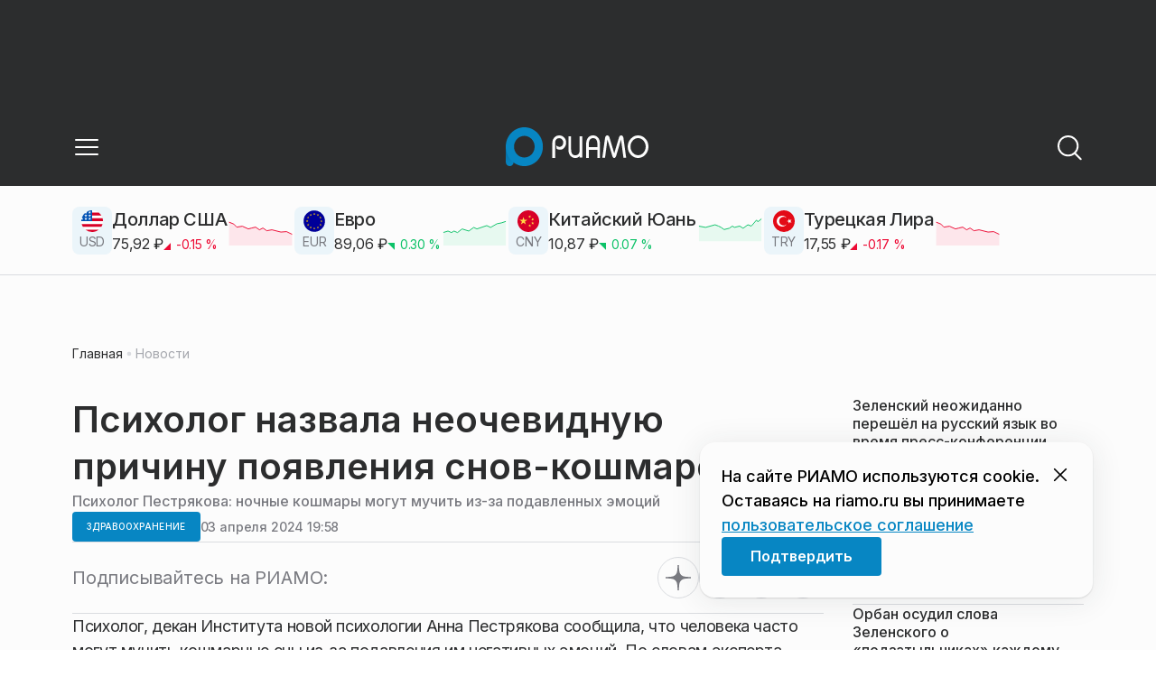

--- FILE ---
content_type: text/html; charset=utf-8
request_url: https://riamo.ru/news/zdravoohranenie/psiholog-nazvala-neochevidnuju-prichinu-pojavlenija-snov-koshmarov/
body_size: 32116
content:
<!DOCTYPE html><html lang="ru" class="__variable_6a5886"><head><meta charSet="utf-8"/><meta name="viewport" content="width=device-width, initial-scale=1, user-scalable=no"/><link rel="preload" href="https://static.riamo.ru/_next/static/media/21350d82a1f187e9-s.p.woff2" as="font" crossorigin="" type="font/woff2"/><link rel="stylesheet" href="https://static.riamo.ru/_next/static/css/d0d5d7830224a9d0.css" data-precedence="next"/><link rel="stylesheet" href="https://static.riamo.ru/_next/static/css/b9deb6013e8ef6a8.css" data-precedence="next"/><link rel="stylesheet" href="https://static.riamo.ru/_next/static/css/c92bdbeb4018c0c9.css" data-precedence="next"/><link rel="stylesheet" href="https://static.riamo.ru/_next/static/css/8344d6f978701cf4.css" data-precedence="next"/><link rel="stylesheet" href="https://static.riamo.ru/_next/static/css/bdb44b41c8e9d99d.css" data-precedence="next"/><link rel="stylesheet" href="https://static.riamo.ru/_next/static/css/f0704ed91d54424e.css" data-precedence="next"/><link rel="stylesheet" href="https://static.riamo.ru/_next/static/css/aa7aecdbe932f12c.css" data-precedence="next"/><link rel="stylesheet" href="https://static.riamo.ru/_next/static/css/a9d1020506ae1f40.css" data-precedence="next"/><link rel="stylesheet" href="https://static.riamo.ru/_next/static/css/fa30d6ec5172a74d.css" data-precedence="next"/><link rel="stylesheet" href="https://static.riamo.ru/_next/static/css/1db9d498fb98fcc9.css" data-precedence="next"/><link rel="stylesheet" href="https://static.riamo.ru/_next/static/css/c8f8780f65fbf8ac.css" data-precedence="next"/><link rel="stylesheet" href="https://static.riamo.ru/_next/static/css/c8c639ebf7ad977a.css" data-precedence="next"/><link rel="stylesheet" href="https://static.riamo.ru/_next/static/css/ce7d264bb7f61b9d.css" data-precedence="next"/><link rel="stylesheet" href="https://static.riamo.ru/_next/static/css/0444a3fe7a4f7b39.css" data-precedence="next"/><link rel="stylesheet" href="https://static.riamo.ru/_next/static/css/74facd11a91e9d14.css" data-precedence="next"/><link rel="stylesheet" href="https://static.riamo.ru/_next/static/css/485e6a5b4ef9b836.css" data-precedence="next"/><link rel="stylesheet" href="https://static.riamo.ru/_next/static/css/d22d21a002026ef8.css" data-precedence="next"/><link rel="stylesheet" href="https://static.riamo.ru/_next/static/css/1988c1a80a788db8.css" data-precedence="next"/><link rel="stylesheet" href="https://static.riamo.ru/_next/static/css/9a0054657e19407f.css" data-precedence="next"/><link rel="stylesheet" href="https://static.riamo.ru/_next/static/css/414bdd38a59b2516.css" data-precedence="next"/><link rel="stylesheet" href="https://static.riamo.ru/_next/static/css/f0df4ebcd1128974.css" data-precedence="next"/><link rel="stylesheet" href="https://static.riamo.ru/_next/static/css/49c4181bb2897dc0.css" data-precedence="next"/><link rel="stylesheet" href="https://static.riamo.ru/_next/static/css/d0c786164c3a25f4.css" data-precedence="next"/><link rel="stylesheet" href="https://static.riamo.ru/_next/static/css/4356d292663f9258.css" data-precedence="next"/><link rel="stylesheet" href="https://static.riamo.ru/_next/static/css/8a07da2cc642b214.css" data-precedence="next"/><link rel="stylesheet" href="https://static.riamo.ru/_next/static/css/8e61efb71b2f3c14.css" data-precedence="next"/><link rel="stylesheet" href="https://static.riamo.ru/_next/static/css/2c1c7a537fb83638.css" data-precedence="next"/><link rel="stylesheet" href="https://static.riamo.ru/_next/static/css/b8a9f195c79539b4.css" data-precedence="next"/><link rel="stylesheet" href="https://static.riamo.ru/_next/static/css/4ca6d0269aad997b.css" data-precedence="next"/><link rel="stylesheet" href="https://static.riamo.ru/_next/static/css/09d64aaabd3fd446.css" data-precedence="next"/><link rel="stylesheet" href="https://static.riamo.ru/_next/static/css/b3fb9bb9e27d7cec.css" data-precedence="next"/><link rel="stylesheet" href="https://static.riamo.ru/_next/static/css/b1e9a8f776a96631.css" data-precedence="next"/><link rel="stylesheet" href="https://static.riamo.ru/_next/static/css/db89750d177d38ec.css" data-precedence="next"/><link rel="stylesheet" href="https://static.riamo.ru/_next/static/css/cc5909fa063b34d9.css" as="style" data-precedence="dynamic"/><link rel="stylesheet" href="https://static.riamo.ru/_next/static/css/9ee6813d1eed3dcc.css" as="style" data-precedence="dynamic"/><link rel="stylesheet" href="https://static.riamo.ru/_next/static/css/ad43e8e43bda7635.css" as="style" data-precedence="dynamic"/><link rel="stylesheet" href="https://static.riamo.ru/_next/static/css/54dda248ae0c2cd8.css" as="style" data-precedence="dynamic"/><link rel="stylesheet" href="https://static.riamo.ru/_next/static/css/305b62ececd13078.css" as="style" data-precedence="dynamic"/><link rel="stylesheet" href="https://static.riamo.ru/_next/static/css/53314ec9547aab1d.css" as="style" data-precedence="dynamic"/><link rel="stylesheet" href="https://static.riamo.ru/_next/static/css/f14bc97290792b7f.css" as="style" data-precedence="dynamic"/><link rel="stylesheet" href="https://static.riamo.ru/_next/static/css/a77ca4da5e625f4a.css" as="style" data-precedence="dynamic"/><link rel="stylesheet" href="https://static.riamo.ru/_next/static/css/cc317288d4956294.css" as="style" data-precedence="dynamic"/><link rel="stylesheet" href="https://static.riamo.ru/_next/static/css/849b48416e6464ec.css" as="style" data-precedence="dynamic"/><link rel="preload" as="script" fetchPriority="low" href="https://static.riamo.ru/_next/static/chunks/webpack-d0fdbb228c84969d.js"/><script src="https://static.riamo.ru/_next/static/chunks/0bded408-5bcedc20ffaffc6f.js" async=""></script><script src="https://static.riamo.ru/_next/static/chunks/6655-c1f89ffdfac2835c.js" async=""></script><script src="https://static.riamo.ru/_next/static/chunks/main-app-08a5b2d477c318c5.js" async=""></script><script src="https://static.riamo.ru/_next/static/chunks/6238-a1dbfd917e40e6e4.js" async=""></script><script src="https://static.riamo.ru/_next/static/chunks/6620-af96627c2912e9ca.js" async=""></script><script src="https://static.riamo.ru/_next/static/chunks/8195-cbc480fe15b6b3b8.js" async=""></script><script src="https://static.riamo.ru/_next/static/chunks/7769-1aa7771a703933a9.js" async=""></script><script src="https://static.riamo.ru/_next/static/chunks/app/%5Bdomain%5D/(root)/(withBreadcrumbs)/layout-1b729347e82bca03.js" async=""></script><script src="https://static.riamo.ru/_next/static/chunks/4841-3d82afd15aa65287.js" async=""></script><script src="https://static.riamo.ru/_next/static/chunks/5886-15e69190078e0b9f.js" async=""></script><script src="https://static.riamo.ru/_next/static/chunks/app/%5Bdomain%5D/(root)/@currency/default-564c2370dc6769af.js" async=""></script><script src="https://static.riamo.ru/_next/static/chunks/7454-65693b92c3fdeebc.js" async=""></script><script src="https://static.riamo.ru/_next/static/chunks/591-9df1679f381208cb.js" async=""></script><script src="https://static.riamo.ru/_next/static/chunks/app/%5Bdomain%5D/(root)/(withBreadcrumbs)/(withLastNews)/(withReader)/layout-7dcc7c697ff147af.js" async=""></script><script src="https://static.riamo.ru/_next/static/chunks/5820-d6dba6a2e7e25462.js" async=""></script><script src="https://static.riamo.ru/_next/static/chunks/app/layout-33d7a73e617ac4f1.js" async=""></script><script src="https://static.riamo.ru/_next/static/chunks/317-232a4d56b008319e.js" async=""></script><script src="https://static.riamo.ru/_next/static/chunks/1379-eded3a23b8663201.js" async=""></script><script src="https://static.riamo.ru/_next/static/chunks/app/error-a536d526bb3b8c4e.js" async=""></script><script src="https://static.riamo.ru/_next/static/chunks/app/%5Bdomain%5D/(root)/not-found-586b23c28af73a61.js" async=""></script><script src="https://static.riamo.ru/_next/static/chunks/5815-5e490abf89f421db.js" async=""></script><script src="https://static.riamo.ru/_next/static/chunks/app/%5Bdomain%5D/(root)/(withBreadcrumbs)/(withLastNews)/@lastnews/default-0d84da1b6ab55ee6.js" async=""></script><script src="https://static.riamo.ru/_next/static/chunks/9708-8432d91a9a5482f9.js" async=""></script><script src="https://static.riamo.ru/_next/static/chunks/6918-d550061bd6e4fb2f.js" async=""></script><script src="https://static.riamo.ru/_next/static/chunks/app/%5Bdomain%5D/(root)/layout-0b14dc33fbd54479.js" async=""></script><script src="https://static.riamo.ru/_next/static/chunks/app/%5Bdomain%5D/(root)/error-bd327e31add5e4e5.js" async=""></script><script src="https://static.riamo.ru/_next/static/chunks/4732-831c5006200e18b5.js" async=""></script><script src="https://static.riamo.ru/_next/static/chunks/9377-93bce75f35396c82.js" async=""></script><script src="https://static.riamo.ru/_next/static/chunks/4186-ba92eb9eb736f672.js" async=""></script><script src="https://static.riamo.ru/_next/static/chunks/1753-98c7371a7484bcfa.js" async=""></script><script src="https://static.riamo.ru/_next/static/chunks/4489-b39b4a83a09b8ce8.js" async=""></script><script src="https://static.riamo.ru/_next/static/chunks/9094-eb1fb1427621728b.js" async=""></script><script src="https://static.riamo.ru/_next/static/chunks/6645-2f43f42bc9941eb7.js" async=""></script><script src="https://static.riamo.ru/_next/static/chunks/2089-48da0505d1443b8c.js" async=""></script><script src="https://static.riamo.ru/_next/static/chunks/1496-6337aeb98e542c6a.js" async=""></script><script src="https://static.riamo.ru/_next/static/chunks/912-9589e7e93477ed39.js" async=""></script><script src="https://static.riamo.ru/_next/static/chunks/app/%5Bdomain%5D/(root)/(withBreadcrumbs)/(withLastNews)/(withReader)/news/%5Bcategory%5D/%5Bslug%5D/page-a2165e9555a2a501.js" async=""></script><link rel="preload" href="https://yandex.ru/ads/system/header-bidding.js" as="script"/><link rel="preload" href="https://yandex.ru/ads/system/context.js" as="script"/><link rel="preload" href="https://setka.news/scr/versioned/bundle.0.0.3.js" as="script"/><link rel="preload" href="https://jsn.24smi.net/smi.js" as="script"/><link rel="preload" href="https://yandex.ru/ads/system/adsdk.js" as="script"/><title>Психолог назвала неочевидную причину появления снов-кошмаров | РИАМО</title><meta name="description" content="Психолог, декан Института новой психологии Анна Пестрякова сообщила, что человека часто могут мучить кошмарные сны из-за подавления им негативных эмоций. По словам эксперта, в такой ситуации страшные сновидения — ответная реакция на пережитый стресс, сообщает Газета.ru."/><meta name="robots" content="max-image-preview:large"/><link rel="canonical" href="https://riamo.ru/news/zdravoohranenie/psiholog-nazvala-neochevidnuju-prichinu-pojavlenija-snov-koshmarov/"/><meta property="og:title" content="Психолог назвала неочевидную причину появления снов-кошмаров"/><meta property="og:description" content="Психолог, декан Института новой психологии Анна Пестрякова сообщила, что человека часто могут мучить кошмарные сны из-за подавления им негативных эмоций. По словам эксперта, в такой ситуации страшные сновидения — ответная реакция на пережитый стресс, сообщает Газета.ru."/><meta property="og:url" content="https://riamo.ru/news/zdravoohranenie/psiholog-nazvala-neochevidnuju-prichinu-pojavlenija-snov-koshmarov/"/><meta property="og:site_name" content="РИАМО"/><meta property="og:locale" content="ru_RU"/><meta property="og:type" content="article"/><meta property="article:published_time" content="2024-04-03T19:58"/><meta property="article:author" content="Павел Волков"/><meta property="article:section" content="Здравоохранение"/><meta property="article:tag" content="Психологи"/><meta property="article:tag" content="Люди"/><meta property="article:tag" content="Стресс"/><meta property="article:tag" content="Сон"/><meta property="article:tag" content="Эмоции"/><meta name="twitter:card" content="summary"/><meta name="twitter:title" content="Психолог назвала неочевидную причину появления снов-кошмаров"/><meta name="twitter:description" content="Психолог, декан Института новой психологии Анна Пестрякова сообщила, что человека часто могут мучить кошмарные сны из-за подавления им негативных эмоций. По словам эксперта, в такой ситуации страшные сновидения — ответная реакция на пережитый стресс, сообщает Газета.ru."/><link rel="icon" href="/favicon.ico" type="image/x-icon" sizes="16x16"/><meta name="next-size-adjust"/><script src="https://static.riamo.ru/_next/static/chunks/polyfills-42372ed130431b0a.js" noModule=""></script></head><body><script>(self.__next_s=self.__next_s||[]).push([0,{"type":"text/javascript","children":"     (function(m,e,t,r,i,k,a){         m[i]=m[i]||function(){(m[i].a=m[i].a||[]).push(arguments)};         m[i].l=1*new Date();         for (var j = 0; j < document.scripts.length; j++) {if (document.scripts[j].src === r) { return; }}         k=e.createElement(t),a=e.getElementsByTagName(t)[0],k.async=1,k.src=r,a.parentNode.insertBefore(k,a)     })(window, document,'script','https://mc.yandex.ru/metrika/tag.js?id=14884612', 'ym');      ym(14884612, 'init', {ssr:true, webvisor:true, clickmap:true, accurateTrackBounce:true, trackLinks:true}); ","id":"metrika"}])</script><noscript><div><img alt='' src='https://mc.yandex.ru/watch/14884612' style='position:absolute; left:-9999px;'></div></noscript><script>(self.__next_s=self.__next_s||[]).push([0,{"children":"\r\nnew Image().src = \"https://counter.yadro.ru/hit;riamo?r\"+\r\nescape(document.referrer)+((typeof(screen)==\"undefined\")?\"\":\r\n\";s\"+screen.width+\"*\"+screen.height+\"*\"+(screen.colorDepth?\r\nscreen.colorDepth:screen.pixelDepth))+\";u\"+escape(document.URL)+\r\n\";h\"+escape(document.title.substring(0,150))+\r\n\";\"+Math.random();","id":"HeadScript_6_1"}])</script><script>(self.__next_s=self.__next_s||[]).push([0,{"type":"text/javascript","children":"\r\nvar _tmr = window._tmr || (window._tmr = []);\r\n_tmr.push({id: \"2212345\", type: \"pageView\", start: (new Date()).getTime()});\r\n(function (d, w, id) {\r\n  if (d.getElementById(id)) return;\r\n  var ts = d.createElement(\"script\"); ts.type = \"text/javascript\"; ts.async = true; ts.id = id;\r\n  ts.src = (d.location.protocol == \"https:\" ? \"https:\" : \"http:\") + \"//top-fwz1.mail.ru/js/code.js\";\r\n  var f = function () {var s = d.getElementsByTagName(\"script\")[0]; s.parentNode.insertBefore(ts, s);};\r\n  if (w.opera == \"[object Opera]\") { d.addEventListener(\"DOMContentLoaded\", f, false); } else { f(); }\r\n})(document, window, \"topmailru-code\");\r\n","id":"mail-riamo"}])</script><noscript><div style='position:absolute;left:-10000px;'>
<img alt='Рейтинг@Mail.ru' height='1' src='//top-fwz1.mail.ru/counter?id=2212345;js=na' style='border:0;' width='1'>
</div></noscript><script>(self.__next_s=self.__next_s||[]).push(["https://yandex.ru/ads/system/header-bidding.js",{"async":true,"id":"hb1"}])</script><script>(self.__next_s=self.__next_s||[]).push([0,{"children":"var adfoxBiddersMap={Gnezdo:\"3172590\"},adUnits=[{code:\"sidebar_2\",sizes:[[240,400]],bids:[{bidder:\"Gnezdo\",params:{placementId:\"355847\"}}]},{code:\"sidebar_1\",sizes:[[300,250]],bids:[{bidder:\"Gnezdo\",params:{placementId:\"355846\"}}]},{code:\"under_article_2_mobile\",sizes:[[300,500]],bids:[{bidder:\"Gnezdo\",params:{placementId:\"356942\"}}]}],userTimeout=1200;window.YaHeaderBiddingSettings={biddersMap:adfoxBiddersMap,adUnits:adUnits,timeout:userTimeout};\r\n","id":"hb2"}])</script><script>(self.__next_s=self.__next_s||[]).push([0,{"children":"window.yaContextCb = window.yaContextCb || []","id":"adfox1"}])</script><script>(self.__next_s=self.__next_s||[]).push(["https://yandex.ru/ads/system/context.js",{"async":true,"id":"adfox2"}])</script><script>(self.__next_s=self.__next_s||[]).push(["https://setka.news/scr/versioned/bundle.0.0.3.js",{"defer":"","id":"HeadScript_122_1"}])</script><script>(self.__next_s=self.__next_s||[]).push(["https://jsn.24smi.net/smi.js",{"async":true,"id":"24smi-init"}])</script><script>(self.__next_s=self.__next_s||[]).push([0,{"children":"\r\nnew Image().src = \"https://counter.yadro.ru/hit;360tv?r\"+\r\nescape(document.referrer)+((typeof(screen)==\"undefined\")?\"\":\r\n\";s\"+screen.width+\"*\"+screen.height+\"*\"+(screen.colorDepth?\r\nscreen.colorDepth:screen.pixelDepth))+\";u\"+escape(document.URL)+\r\n\";h\"+escape(document.title.substring(0,150))+\r\n\";\"+Math.random();","id":"HeadScript_160_1"}])</script><script>(self.__next_s=self.__next_s||[]).push([0,{"type":"text/javascript","children":"(function(){var f=false,b=document,c=b.documentElement,e=window;function g(){var a=\"\";a+=\"rt=\"+(new Date).getTime()%1E7*100+Math.round(Math.random()*99);a+=b.referrer?\"&r=\"+escape(b.referrer):\"\";return a}function h(){var a=b.getElementsByTagName(\"head\")[0];if(a)return a;for(a=c.firstChild;a&&a.nodeName.toLowerCase()==\"#text\";)a=a.nextSibling;if(a&&a.nodeName.toLowerCase()!=\"#text\")return a;a=b.createElement(\"head\");c.appendChild(a);return a}function i(){var a=b.createElement(\"script\");a.setAttribute(\"type\",\"text/javascript\");a.setAttribute(\"async\",\"async\");a.setAttribute(\"src\",\"http\"+(\"https:\"==e.location.protocol?\"s\":\"\")+\"://static.banner.aismo.ru/sjs/sbo247.js?\"+g());typeof a!=\"undefined\"&&h().appendChild(a)}function d(){if(!f){f=true;i()}};d();})();","id":"HeadScript_162_1"}])</script><script>(self.__next_s=self.__next_s||[]).push([0,{"children":"\r\nnew Image().src = \"https://counter.yadro.ru/hit;1Mediainvest?r\"+\r\nescape(document.referrer)+((typeof(screen)==\"undefined\")?\"\":\r\n\";s\"+screen.width+\"*\"+screen.height+\"*\"+(screen.colorDepth?\r\nscreen.colorDepth:screen.pixelDepth))+\";u\"+escape(document.URL)+\r\n\";h\"+escape(document.title.substring(0,150))+\r\n\";\"+Math.random();","id":"HeadScript_163_1"}])</script><script>(self.__next_s=self.__next_s||[]).push(["https://yandex.ru/ads/system/adsdk.js",{}])</script><div class="_1vyk8ks3"><div class="_1vyk8ks8 _1vyk8ks6"></div><!--$--><header class="_1fvof7f7 _1fvof7f1" id="header_sticky"><div class="_1fvof7f2"><button type="button" class="_1wm689p4 _1wm689p3 _1wm689pf _1wm689pd _1wm689pa "><svg width="1em" height="1em" viewBox="0 0 24 24" fill="none" xmlns="http://www.w3.org/2000/svg"><path fill-rule="evenodd" clip-rule="evenodd" d="M2.25 6A.75.75 0 0 1 3 5.25h18a.75.75 0 0 1 0 1.5H3A.75.75 0 0 1 2.25 6ZM2.25 12a.75.75 0 0 1 .75-.75h18a.75.75 0 0 1 0 1.5H3a.75.75 0 0 1-.75-.75ZM2.25 18a.75.75 0 0 1 .75-.75h18a.75.75 0 0 1 0 1.5H3a.75.75 0 0 1-.75-.75Z" fill="currentColor"></path></svg></button><div class="_1fvof7f6"><div class="_1fvof7f8"><a class="xtn0kl0" href="/"><div class="_1j9v8303"><svg xmlns="http://www.w3.org/2000/svg" width="100%" height="100%" viewBox="0 0 163 45" fill="none"><path fill="url(#a)" d="M4.49 44C2.012 44 0 41.888 0 39.286V21.993c0-2.602 2.012-4.714 4.49-4.714 2.485 0 4.49 2.112 4.49 4.714v17.293C8.98 41.888 6.968 44 4.49 44Z"></path><path fill="#0786C3" d="M20.953 0C9.378 0 0 9.847 0 22s9.378 22 20.953 22 20.953-9.847 20.953-22S32.521 0 20.953 0Zm0 34.24c-6.44 0-11.657-5.479-11.657-12.24S14.513 9.76 20.953 9.76 32.611 15.24 32.611 22c0 6.762-5.218 12.24-11.658 12.24Z"></path><path fill="#FCFCFC" d="M52.508 19.579c0-1.564.073-2.78.2-3.669.127-.888.455-1.776.964-2.664 1.491-2.703 3.71-4.035 6.693-4.035 2.145 0 3.982.791 5.492 2.394 1.528 1.583 2.273 3.514 2.273 5.773 0 2.085-.636 3.957-1.927 5.58-1.274 1.621-2.82 2.432-4.62 2.432-.891 0-1.691-.077-2.364-.27a4.985 4.985 0 0 1-1.837-.888l-.564-4.016a4.73 4.73 0 0 0 1.692 1.428c.709.367 1.436.56 2.182.56 1.182 0 2.182-.482 2.983-1.428.8-.946 1.218-2.105 1.218-3.476 0-1.37-.455-2.529-1.346-3.494-.891-.965-1.982-1.429-3.273-1.429-1.4 0-2.528.502-3.365 1.525-.837 1.004-1.255 2.395-1.255 4.17v16.72h-3.146V19.58ZM73.73 25.227c0 4.345 1.594 6.526 4.815 6.526 1.455 0 2.65-.54 3.568-1.622.832-.988 1.247-2.126 1.247-3.43V10.142h2.996v24.22H83.36v-1.957c-.364.745-1.004 1.324-1.957 1.752a6.898 6.898 0 0 1-2.858.634c-2.338 0-4.226-.839-5.663-2.517-1.438-1.678-2.148-3.99-2.148-6.899V10.125h2.996v15.102ZM103.336 34.792v-9.107h-9.64v9.107h-3V19.014c0-3.055.71-5.452 2.15-7.193 1.44-1.74 3.33-2.61 5.67-2.61 2.341 0 4.213.87 5.652 2.61 1.44 1.74 2.15 4.138 2.15 7.193v15.778h-2.999.017Zm-4.82-22.468c-1.543 0-2.74.56-3.572 1.702-.832 1.14-1.248 2.823-1.248 5.066v3.422h9.64v-3.422c0-4.506-1.612-6.768-4.82-6.768ZM108.941 34.466l3.05-22.204c.276-2.034 1.103-3.051 2.518-3.051 1.231 0 2.095.825 2.555 2.495l5.329 17.77 5.311-17.77c.46-1.67 1.324-2.495 2.555-2.495 1.415 0 2.242 1.017 2.518 3.051l3.051 22.204h-3.051l-2.72-20.534-5.477 18.327c-.533 1.689-1.268 2.533-2.187 2.533-.533 0-.955-.192-1.305-.595-.33-.383-.643-1.036-.918-1.938l-5.477-18.327-2.683 20.534h-3.088.019ZM137.563 21.983c0-3.445 1.172-6.434 3.498-8.965 2.325-2.55 5.077-3.807 8.237-3.807s5.983 1.256 8.273 3.769c2.29 2.512 3.426 5.52 3.426 9.003 0 3.483-1.136 6.452-3.426 9.003-2.29 2.55-5.042 3.806-8.273 3.806s-5.912-1.256-8.237-3.787c-2.326-2.513-3.498-5.54-3.498-9.041v.019Zm3.143-.038c0 2.588.834 4.853 2.521 6.795 1.668 1.941 3.692 2.912 6.071 2.912 2.379 0 4.385-.971 6.054-2.912 1.668-1.942 2.503-4.207 2.503-6.795 0-2.59-.835-4.816-2.503-6.758-1.669-1.94-3.675-2.912-6.054-2.912-2.379 0-4.367.971-6.054 2.893-1.686 1.923-2.538 4.188-2.538 6.796v-.02Z"></path><defs><linearGradient id="a" x1="20.953" x2="20.953" y1="44" y2="-0.012" gradientUnits="userSpaceOnUse"><stop stop-color="#0786C3"></stop><stop offset="0.12" stop-color="#0681BD"></stop><stop offset="0.29" stop-color="#0674AC"></stop><stop offset="0.47" stop-color="#045F91"></stop><stop offset="0.67" stop-color="#03426B"></stop><stop offset="0.88" stop-color="#011D3B"></stop><stop offset="1" stop-color="#00051D"></stop></linearGradient><linearGradient id="b" x1="20.9187" y1="35" x2="20.9187" y2="-0.00944243" gradientUnits="userSpaceOnUse"><stop stop-color="#7E7E7E"></stop><stop offset="1" stop-color="#00051D"></stop></linearGradient></defs></svg></div></a></div></div><div class="_12u3f1e0"><button type="button" class="_1wm689p4 _1wm689p3 _1wm689pf _1wm689pd _1wm689pa "><svg width="1em" height="1em" viewBox="0 0 24 24" fill="none" xmlns="http://www.w3.org/2000/svg"><path fill-rule="evenodd" clip-rule="evenodd" d="M11 3.75a7.25 7.25 0 1 0 0 14.5 7.25 7.25 0 0 0 0-14.5ZM2.25 11a8.75 8.75 0 1 1 17.5 0 8.75 8.75 0 0 1-17.5 0Z" fill="currentColor"></path><path fill-rule="evenodd" clip-rule="evenodd" d="M15.97 16.428a.75.75 0 0 1 1.06 0l5 5a.75.75 0 1 1-1.06 1.06l-5-5a.75.75 0 0 1 0-1.06Z" fill="currentColor"></path></svg></button></div></div></header><!--/$--><div class="_1vyk8ks9"><div class="ie007l2"><div><div class="ie007l3"><div style="min-height:58px"></div></div></div></div></div><main class="_1vyk8ksb _1vyk8ksa _1vyk8ks5"> <!-- --><div class="_3gsgzd0"><div class="apdk2q0"></div></div><div class="e7p3b82 e7p3b80"><div class="e7p3b81"><script type="application/ld+json">{"@context":"https://schema.org","@graph":[{"@type":"NewsArticle","@id":"https://riamo.ru/news/zdravoohranenie/psiholog-nazvala-neochevidnuju-prichinu-pojavlenija-snov-koshmarov/#article","url":"https://riamo.ru/news/zdravoohranenie/psiholog-nazvala-neochevidnuju-prichinu-pojavlenija-snov-koshmarov/","author":{"@type":"Person","@id":"https://riamo.ru/author/pavel-volkov/#person","name":"Павел Волков","url":"https://riamo.ru/author/pavel-volkov/"},"headline":"Психолог назвала неочевидную причину появления снов-кошмаров","description":"Психолог, декан Института новой психологии Анна Пестрякова сообщила, что человека часто могут мучить кошмарные сны из-за подавления им негативных эмоций. По словам эксперта, в такой ситуации страшные сновидения — ответная реакция на пережитый стресс, сообщает Газета.ru.","genre":"Новости","articleSection":"Здравоохранение","datePublished":"2024-04-03T19:58+0300","dateModified":"null+0300","publisher":{"@id":"https://riamo.ru#organization","@type":"Organization","name":"РИАМО","legalName":"Портал Региональное информационное агентство Московской области","slogan":"RIAMO.RU – новости и истории в новом формате! Следи за жизнью Московского региона вместе с нами!","email":"info@riamo.ru","sameAs":["https://ru.wikipedia.org/wiki/%D0%A0%D0%B5%D0%B3%D0%B8%D0%BE%D0%BD%D0%B0%D0%BB%D1%8C%D0%BD%D0%BE%D0%B5_%D0%B8%D0%BD%D1%84%D0%BE%D1%80%D0%BC%D0%B0%D1%86%D0%B8%D0%BE%D0%BD%D0%BD%D0%BE%D0%B5_%D0%B0%D0%B3%D0%B5%D0%BD%D1%82%D1%81%D1%82%D0%B2%D0%BE_%D0%9C%D0%BE%D1%81%D0%BA%D0%BE%D0%B2%D1%81%D0%BA%D0%BE%D0%B9_%D0%BE%D0%B1%D0%BB%D0%B0%D1%81%D1%82%D0%B8","https://dzen.ru/riamo?favid=254074801","https://ok.ru/riamo","https://t.me/riamo_ru","https://vk.com/riamo_ru"],"address":{"@type":"PostalAddress","addressCountry":"Россия","addressLocality":"Москва","addressRegion":"Москва","postalCode":"123007","streetAddress":"5-я Магистральная ул., дом 3, стр.1"},"logo":{"@type":"ImageObject","@id":"https://riamo.ru/logo.png/#imageobject","url":"https://riamo.ru/logo.png/","width":148,"height":60},"image":{"@type":"ImageObject","@id":"https://riamo.ru/logo.png#imageobject"}},"inLanguage":"ru-RU","isAccessibleForFree":"TRUE","isFamilyFriendly":"TRUE","image":{"@type":"ImageObject","@id":"undefined#primaryimage","url":"undefined","width":"","height":""},"mainEntityOfPage":{"@type":"WebPage","@id":"https://riamo.ru/news/zdravoohranenie/psiholog-nazvala-neochevidnuju-prichinu-pojavlenija-snov-koshmarov/#webpage","url":"https://riamo.ru/news/zdravoohranenie/psiholog-nazvala-neochevidnuju-prichinu-pojavlenija-snov-koshmarov/","name":"Психолог назвала неочевидную причину появления снов-кошмаров","publisher":{"@id":"https://riamo.ru#organization"},"inLanguage":"ru-RU","datePublished":"2024-04-03T19:58+0300","dateModified":"null+0300","description":"Психолог, декан Института новой психологии Анна Пестрякова сообщила, что человека часто могут мучить кошмарные сны из-за подавления им негативных эмоций. По словам эксперта, в такой ситуации страшные сновидения — ответная реакция на пережитый стресс, сообщает Газета.ru."}},{"@type":"BreadcrumbList","itemListElement":[{"@type":"ListItem","position":1,"name":"«РИАМО»","item":{"@type":"WebPage","@id":"https://riamo.ru/#webpage","url":"https://riamo.ru/"}},{"@type":"ListItem","position":2,"name":"Здравоохранение","item":{"@type":"WebPage","@id":"https://riamo.ru/category/zdravoohranenie/#webpage","url":"https://riamo.ru/category/zdravoohranenie/"}},{"@type":"ListItem","position":3,"name":"Психолог назвала неочевидную причину появления снов-кошмаров","item":{"@type":"WebPage","@id":"https://riamo.ru/news/zdravoohranenie/psiholog-nazvala-neochevidnuju-prichinu-pojavlenija-snov-koshmarov/#webpage","url":"https://riamo.ru/news/zdravoohranenie/psiholog-nazvala-neochevidnuju-prichinu-pojavlenija-snov-koshmarov"}}]}]}</script><div class="_12mv6bx1 _12mv6bx0 _12mv6bxf"><article class="ozbl3x0 _12mv6bx1 _12mv6bx0 _12mv6bx9"><header class="_12mv6bx1 _12mv6bx0 _12mv6bx7"><div class="_12mv6bx1 _12mv6bx0 _12mv6bx5"><h1 class="p2xvm0 xtn0kl1 xtn0kl0 xtn0kl1p">Психолог назвала неочевидную причину появления снов-кошмаров</h1><div class="afdw5s0">Психолог Пестрякова: ночные кошмары могут мучить из-за подавленных эмоций</div></div><div class="_196stya1 _196stya0 _196styae _196stya7 _196stya2"><a class="_1maqkdn1 _1maqkdn0 _1maqkdnm _1maqkdn5 _1maqkdnb _1maqkdn8 _1maqkdn2" href="/category/zdravoohranenie/"><span class="xtn0kl1 xtn0kl0 xtn0klu xtn0kl1l xtn0kl1h xtn0kl1q">Здравоохранение</span></a><div class="_196stya1 _196stya0 _196styae"><time class="_195idab1 _195idab0 xtn0kl0 _195idab2" dateTime="2024-04-03T19:58+0300">03 апреля 2024 19:58</time></div></div><!--$!--><template data-dgst="BAILOUT_TO_CLIENT_SIDE_RENDERING"></template><div></div><!--/$--></header><div class="_1wn770t0"><p class="dcuz920 xtn0kl0">Психолог, декан Института новой психологии Анна Пестрякова сообщила, что человека часто могут мучить кошмарные сны из-за подавления им негативных эмоций. По словам эксперта, в такой ситуации страшные сновидения — ответная реакция на пережитый стресс, сообщает <a class="ifkxzj0" href="https://www.gazeta.ru/social/news/2024/04/03/22693225.shtml" rel="noopener">Газета.ru</a>.</p></div><div class="_1f4iik30"><p class="dcuz920 xtn0kl0">Эксперт отметила, что ночные кошмары также могут иметь связь и с физиологическими проблемами — нарушениями сна, синдромом беспокойных ног и апноэ. </p><p class="dcuz920 xtn0kl0">Кроме этого, негативные сны появляются, если человек страдает от синдрома хронической усталости, фобий, депрессии и посттравматического синдрома.</p><p class="dcuz920 xtn0kl0">«Если же вы здоровы, не находитесь в состоянии стресса, то тогда обратите внимание на гигиену сна. Не забывайте про физическую активность, кардиотренировки и дневные прогулки», — посоветовала психолог.</p><p class="dcuz920 xtn0kl0">Пестрякова также рекомендовала людям, страдающим от снов-кошмаров, минимизировать негативные эмоции и стресс.</p><p class="dcuz920 xtn0kl0">В подобной ситуации следует избегать общения с людьми, которые привносят жизнь лишь негатив, подчеркнула эксперт.</p></div><footer class="_12mv6bx1 _12mv6bx0 _12mv6bx4"><div class="_196stya1 _196stya0 _196styad _196stya6 _196styak _196stya2"><div class="_9ov2r52"><div class="_196stya1 _196stya0 _196styae _196stya7"><div class="j9jami3 j9jami2 j9jami4"><div class="j9jamid"><svg xmlns="http://www.w3.org/2000/svg" width="1em" height="1em" fill="none" viewBox="0 0 32 32"><g clip-path="url(#avatar-placeholder_svg__a)"><rect width="32" height="32" fill="#F0F1F3" rx="16"></rect><path fill="#DADCE0" d="M22 14a6 6 0 1 1-12 0 6 6 0 0 1 12 0M11.76 21.94A10 10 0 0 0 6 31c0 5.523 4.477 10 10 10s10-4.477 10-10c0-4.007-2.357-7.464-5.76-9.06A8.96 8.96 0 0 1 16 23a8.96 8.96 0 0 1-4.24-1.06"></path></g><defs><clipPath id="avatar-placeholder_svg__a"><rect width="32" height="32" fill="#fff" rx="16"></rect></clipPath></defs></svg></div></div><div class="_12mv6bx1 _12mv6bx0 _12mv6bx2"><span class="j9jami7 j9jami8">Автор:</span><a class="j9jamia j9jamib" href="/author/pavel-volkov/">Павел Волков</a></div></div></div><!--$!--><template data-dgst="BAILOUT_TO_CLIENT_SIDE_RENDERING"></template><!--/$--></div><div class="_196stya1 _196stya0 _196styab _196stya2"><a class=" y3bloy1 y3bloy0 y3bloy2 y3bloy6 " href="/tag/psihologi/">Психологи</a><a class=" y3bloy1 y3bloy0 y3bloy2 y3bloy6 " href="/tag/lyudi/">Люди</a><a class=" y3bloy1 y3bloy0 y3bloy2 y3bloy6 " href="/tag/stress/">Стресс</a><a class=" y3bloy1 y3bloy0 y3bloy2 y3bloy6 " href="/tag/son/">Сон</a><a class=" y3bloy1 y3bloy0 y3bloy2 y3bloy6 " href="/tag/emotsii/">Эмоции</a></div><div class="cwcqc50 _196stya1 _196stya0 _196styah _196stya2 _196stya7"><p class="cwcqc51 xtn0kl1 xtn0kl0 xtn0klc xtn0kl3">Как вам материал?</p><div class="_14jujry0"><button class="_14jujry1"><p class="xtn0kl1 xtn0kl0 xtn0klx xtn0klc">0</p>👎</button><button class="_14jujry1"><p class="xtn0kl1 xtn0kl0 xtn0klx xtn0klc">0</p>👍 </button><button class="_14jujry1"><p class="xtn0kl1 xtn0kl0 xtn0klx xtn0klc">0</p>😄</button><button class="_14jujry1"><p class="xtn0kl1 xtn0kl0 xtn0klx xtn0klc">0</p>🤯</button><button class="_14jujry1"><p class="xtn0kl1 xtn0kl0 xtn0klx xtn0klc">0</p>😢</button><button class="_14jujry1"><p class="xtn0kl1 xtn0kl0 xtn0klx xtn0klc">0</p>😡</button></div></div></footer></article><!--$--><!--$!--><template data-dgst="BAILOUT_TO_CLIENT_SIDE_RENDERING"></template><div></div><!--/$--><!--/$--></div></div><div class="w7gm4a1 w7gm4a0"><div class="_12mv6bx1 _12mv6bx0 _12mv6bxe"><nav><ul class="_12mv6bx1 _12mv6bx0 _12mv6bx7"><li style="position:relative;height:min-content;padding-bottom:16px;border-bottom:1px #DADCE0 solid;flex-direction:column;justify-content:flex-start;align-items:flex-start;gap:16px;display:inline-flex"><a style="flex-direction:column;justify-content:flex-start;align-items:flex-start;gap:8px;display:flex" href="/news/politika/zelenskij-neozhidanno-pereshel-na-russkij-jazyk-vo-vremja-press-konferentsii/"><span class="xtn0kl0" style="align-self:stretch;color:#2C2D2E;font-size:16px;font-weight:500;line-height:130%;word-wrap:break-word">Зеленский неожиданно перешёл на русский язык во время пресс-конференции</span></a></li><li style="position:relative;height:min-content;padding-bottom:16px;border-bottom:1px #DADCE0 solid;flex-direction:column;justify-content:flex-start;align-items:flex-start;gap:16px;display:inline-flex"><a style="flex-direction:column;justify-content:flex-start;align-items:flex-start;gap:8px;display:flex" href="/news/transport/izvestija-iznos-elektrotransporta-v-rossii-dostig-kriticheskogo-urovnja/"><span class="xtn0kl0" style="align-self:stretch;color:#2C2D2E;font-size:16px;font-weight:500;line-height:130%;word-wrap:break-word">Известия»: износ электротранспорта в России достиг критического уровня</span></a></li><li style="position:relative;height:min-content;padding-bottom:16px;border-bottom:1px #DADCE0 solid;flex-direction:column;justify-content:flex-start;align-items:flex-start;gap:16px;display:inline-flex"><a style="flex-direction:column;justify-content:flex-start;align-items:flex-start;gap:8px;display:flex" href="/news/politika/bessent-vashington-ne-dopustit-chtoby-kanada-stala-lazejkoj-dlja-kitaja/"><span class="xtn0kl0" style="align-self:stretch;color:#2C2D2E;font-size:16px;font-weight:500;line-height:130%;word-wrap:break-word">Бессент: Вашингтон не допустит, чтобы Канада стала «лазейкой» для Китая</span></a></li><li style="position:relative;height:min-content;padding-bottom:16px;border-bottom:1px #DADCE0 solid;flex-direction:column;justify-content:flex-start;align-items:flex-start;gap:16px;display:inline-flex"><a style="flex-direction:column;justify-content:flex-start;align-items:flex-start;gap:8px;display:flex" href="/news/politika/orban-osudil-slova-zelenskogo-o-podzatylnikah-kazhdomu-viktoru/"><span class="xtn0kl0" style="align-self:stretch;color:#2C2D2E;font-size:16px;font-weight:500;line-height:130%;word-wrap:break-word">Орбан осудил слова Зеленского о «подзатыльниках» каждому «Виктору»</span></a></li><li style="position:relative;height:min-content;padding-bottom:16px;border-bottom:none;flex-direction:column;justify-content:flex-start;align-items:flex-start;gap:16px;display:inline-flex"><div style="pointer-events:none;position:absolute;width:100%;height:100%;background:linear-gradient(rgba(255, 255, 255, 50%) 0%, rgba(255, 255, 255, 95%) 100%)"></div><a style="flex-direction:column;justify-content:flex-start;align-items:flex-start;gap:8px;display:flex" href="/news/obschestvo/izvestija-uzhe-vtoroj-deputat-ot-partii-sluga-naroda-umer-s-nachala-goda/"><span class="xtn0kl0" style="align-self:stretch;color:#2C2D2E;font-size:16px;font-weight:500;line-height:130%;word-wrap:break-word">«Известия»: уже второй депутат от партии «Слуга народа» умер с начала года</span></a></li></ul><a class="hed87v1 hed87v0 hed87v8 hed87v5 hed87v2 hed87vb hed87vl hed87vo" href="/news/"><span class="hed87vq xtn0kl1 xtn0kl0 xtn0kl11 xtn0kl1p xtn0kl1l xtn0kl1c">Все новости</span><span class="hed87vr hed87vs"><svg width="1em" height="1em" viewBox="0 0 24 24" fill="none" xmlns="http://www.w3.org/2000/svg"><path fill-rule="evenodd" clip-rule="evenodd" d="M14.22 5.47a.75.75 0 0 1 1.06 0L21.81 12l-6.53 6.53a.75.75 0 1 1-1.06-1.06l4.72-4.72H2.75a.75.75 0 0 1 0-1.5h16.19l-4.72-4.72a.75.75 0 0 1 0-1.06Z" fill="currentColor"></path></svg></span></a></nav></div></div></div></main><!--$--><footer class="_1vyk8ks7 _17zjnry1 _17zjnry0 _17zjnry2"><div class="_17zjnry4"><div class="_17zjnryb _17zjnryg"></div><div class="_17zjnry8" style="position:relative"><div class="_17zjnryh _17zjnryl _17zjnryi"><div class="_1j9v8303"><svg xmlns="http://www.w3.org/2000/svg" width="100%" height="100%" viewBox="0 0 163 45" fill="none"><path fill="url(#a)" d="M4.49 44C2.012 44 0 41.888 0 39.286V21.993c0-2.602 2.012-4.714 4.49-4.714 2.485 0 4.49 2.112 4.49 4.714v17.293C8.98 41.888 6.968 44 4.49 44Z"></path><path fill="#0786C3" d="M20.953 0C9.378 0 0 9.847 0 22s9.378 22 20.953 22 20.953-9.847 20.953-22S32.521 0 20.953 0Zm0 34.24c-6.44 0-11.657-5.479-11.657-12.24S14.513 9.76 20.953 9.76 32.611 15.24 32.611 22c0 6.762-5.218 12.24-11.658 12.24Z"></path><path fill="#FCFCFC" d="M52.508 19.579c0-1.564.073-2.78.2-3.669.127-.888.455-1.776.964-2.664 1.491-2.703 3.71-4.035 6.693-4.035 2.145 0 3.982.791 5.492 2.394 1.528 1.583 2.273 3.514 2.273 5.773 0 2.085-.636 3.957-1.927 5.58-1.274 1.621-2.82 2.432-4.62 2.432-.891 0-1.691-.077-2.364-.27a4.985 4.985 0 0 1-1.837-.888l-.564-4.016a4.73 4.73 0 0 0 1.692 1.428c.709.367 1.436.56 2.182.56 1.182 0 2.182-.482 2.983-1.428.8-.946 1.218-2.105 1.218-3.476 0-1.37-.455-2.529-1.346-3.494-.891-.965-1.982-1.429-3.273-1.429-1.4 0-2.528.502-3.365 1.525-.837 1.004-1.255 2.395-1.255 4.17v16.72h-3.146V19.58ZM73.73 25.227c0 4.345 1.594 6.526 4.815 6.526 1.455 0 2.65-.54 3.568-1.622.832-.988 1.247-2.126 1.247-3.43V10.142h2.996v24.22H83.36v-1.957c-.364.745-1.004 1.324-1.957 1.752a6.898 6.898 0 0 1-2.858.634c-2.338 0-4.226-.839-5.663-2.517-1.438-1.678-2.148-3.99-2.148-6.899V10.125h2.996v15.102ZM103.336 34.792v-9.107h-9.64v9.107h-3V19.014c0-3.055.71-5.452 2.15-7.193 1.44-1.74 3.33-2.61 5.67-2.61 2.341 0 4.213.87 5.652 2.61 1.44 1.74 2.15 4.138 2.15 7.193v15.778h-2.999.017Zm-4.82-22.468c-1.543 0-2.74.56-3.572 1.702-.832 1.14-1.248 2.823-1.248 5.066v3.422h9.64v-3.422c0-4.506-1.612-6.768-4.82-6.768ZM108.941 34.466l3.05-22.204c.276-2.034 1.103-3.051 2.518-3.051 1.231 0 2.095.825 2.555 2.495l5.329 17.77 5.311-17.77c.46-1.67 1.324-2.495 2.555-2.495 1.415 0 2.242 1.017 2.518 3.051l3.051 22.204h-3.051l-2.72-20.534-5.477 18.327c-.533 1.689-1.268 2.533-2.187 2.533-.533 0-.955-.192-1.305-.595-.33-.383-.643-1.036-.918-1.938l-5.477-18.327-2.683 20.534h-3.088.019ZM137.563 21.983c0-3.445 1.172-6.434 3.498-8.965 2.325-2.55 5.077-3.807 8.237-3.807s5.983 1.256 8.273 3.769c2.29 2.512 3.426 5.52 3.426 9.003 0 3.483-1.136 6.452-3.426 9.003-2.29 2.55-5.042 3.806-8.273 3.806s-5.912-1.256-8.237-3.787c-2.326-2.513-3.498-5.54-3.498-9.041v.019Zm3.143-.038c0 2.588.834 4.853 2.521 6.795 1.668 1.941 3.692 2.912 6.071 2.912 2.379 0 4.385-.971 6.054-2.912 1.668-1.942 2.503-4.207 2.503-6.795 0-2.59-.835-4.816-2.503-6.758-1.669-1.94-3.675-2.912-6.054-2.912-2.379 0-4.367.971-6.054 2.893-1.686 1.923-2.538 4.188-2.538 6.796v-.02Z"></path><defs><linearGradient id="a" x1="20.953" x2="20.953" y1="44" y2="-0.012" gradientUnits="userSpaceOnUse"><stop stop-color="#0786C3"></stop><stop offset="0.12" stop-color="#0681BD"></stop><stop offset="0.29" stop-color="#0674AC"></stop><stop offset="0.47" stop-color="#045F91"></stop><stop offset="0.67" stop-color="#03426B"></stop><stop offset="0.88" stop-color="#011D3B"></stop><stop offset="1" stop-color="#00051D"></stop></linearGradient><linearGradient id="b" x1="20.9187" y1="35" x2="20.9187" y2="-0.00944243" gradientUnits="userSpaceOnUse"><stop stop-color="#7E7E7E"></stop><stop offset="1" stop-color="#00051D"></stop></linearGradient></defs></svg></div><span style="font-family:var(--inter);font-weight:400;font-size:10px;line-height:150%">© 2012-<!-- -->2026<!-- --> <!-- -->«РИАМО».<br/>Все права защищены</span></div></div><div class="_17zjnry8 sbmlvk5 sbmlvk0 sbmlvk6 sbmlvka sbmlvkb"><span class="sbmlvkf sbmlvke sbmlvkg">Информация</span><ul class="sbmlvk0 sbmlvk2"><li><a class="livqkh1 livqkh0 livqkh9 livqkh8 livqkh4 livqkh3 xtn0kl1 xtn0kl0 xtn0kl1r xtn0kl1l xtn0kl1c xtn0kl9" href="/about/">О проекте</a></li><li><a class="livqkh1 livqkh0 livqkh9 livqkh8 livqkh4 livqkh3 xtn0kl1 xtn0kl0 xtn0kl1r xtn0kl1l xtn0kl1c xtn0kl9" href="/user-agreement/">Пользователям</a></li><li><a class="livqkh1 livqkh0 livqkh9 livqkh8 livqkh4 livqkh3 xtn0kl1 xtn0kl0 xtn0kl1r xtn0kl1l xtn0kl1c xtn0kl9" href="/reclama/">Реклама на сайте</a></li><li><a class="livqkh1 livqkh0 livqkh9 livqkh8 livqkh4 livqkh3 xtn0kl1 xtn0kl0 xtn0kl1r xtn0kl1l xtn0kl1c xtn0kl9" href="/contacts/">Контакты</a></li><li><a class="livqkh1 livqkh0 livqkh9 livqkh8 livqkh4 livqkh3 xtn0kl1 xtn0kl0 xtn0kl1r xtn0kl1l xtn0kl1c xtn0kl9" href="/informacija-ob-ispolzovanii-rekomendatelnyh-tehnologij/">Уведомление об использовании рекомендательных технологий</a></li></ul></div><div class="_17zjnrya sbmlvk5 sbmlvk0 sbmlvk6 sbmlvka sbmlvkb"><span class="sbmlvkf sbmlvke sbmlvkg">Разделы</span><ul class="_17zjnryu sbmlvk0 sbmlvk2"><li><a class="livqkh1 livqkh0 livqkh9 livqkh8 livqkh4 livqkh3 xtn0kl1 xtn0kl0 xtn0kl1r xtn0kl1l xtn0kl1c xtn0kl9" href="https://riamo.ru/category/">Категории</a></li><li><a class="livqkh1 livqkh0 livqkh9 livqkh8 livqkh4 livqkh3 xtn0kl1 xtn0kl0 xtn0kl1r xtn0kl1l xtn0kl1c xtn0kl9" href="https://riamo.ru/news/">Новости</a></li><li><a class="livqkh1 livqkh0 livqkh9 livqkh8 livqkh4 livqkh3 xtn0kl1 xtn0kl0 xtn0kl1r xtn0kl1l xtn0kl1c xtn0kl9" href="https://riamo.ru/tag/">Темы</a></li><li><a class="livqkh1 livqkh0 livqkh9 livqkh8 livqkh4 livqkh3 xtn0kl1 xtn0kl0 xtn0kl1r xtn0kl1l xtn0kl1c xtn0kl9" href="https://riamo.ru/articles/">Статьи</a></li><li><a class="livqkh1 livqkh0 livqkh9 livqkh8 livqkh4 livqkh3 xtn0kl1 xtn0kl0 xtn0kl1r xtn0kl1l xtn0kl1c xtn0kl9" href="https://riamo.ru/category/shpargalki/">Шпаргалки</a></li><li><a class="livqkh1 livqkh0 livqkh9 livqkh8 livqkh4 livqkh3 xtn0kl1 xtn0kl0 xtn0kl1r xtn0kl1l xtn0kl1c xtn0kl9" href="https://riamo.ru/category/aktsenty/">Акценты</a></li><li><a class="livqkh1 livqkh0 livqkh9 livqkh8 livqkh4 livqkh3 xtn0kl1 xtn0kl0 xtn0kl1r xtn0kl1l xtn0kl1c xtn0kl9" href="https://riamo.ru/category/lyudi/">Люди</a></li><li><a class="livqkh1 livqkh0 livqkh9 livqkh8 livqkh4 livqkh3 xtn0kl1 xtn0kl0 xtn0kl1r xtn0kl1l xtn0kl1c xtn0kl9" href="https://riamo.ru/category/infografika/">Инфографика</a></li><li><a class="livqkh1 livqkh0 livqkh9 livqkh8 livqkh4 livqkh3 xtn0kl1 xtn0kl0 xtn0kl1r xtn0kl1l xtn0kl1c xtn0kl9" href="/specprojects/">Спецпроекты</a></li></ul></div><div class="_17zjnrya sbmlvk5 sbmlvk0 sbmlvk6 sbmlvka sbmlvkb"><span class="sbmlvkf sbmlvke sbmlvkg">Городские порталы</span><ul class="_17zjnryt sbmlvk0 sbmlvk2"><li><a class="livqkh1 livqkh0 livqkh9 livqkh8 livqkh4 livqkh3 xtn0kl1 xtn0kl0 xtn0kl1r xtn0kl1l xtn0kl1c xtn0kl9" href="https://podolskriamo.ru/">в Подольске</a></li><li><a class="livqkh1 livqkh0 livqkh9 livqkh8 livqkh4 livqkh3 xtn0kl1 xtn0kl0 xtn0kl1r xtn0kl1l xtn0kl1c xtn0kl9" href="https://lubertsyriamo.ru/">в Люберцах</a></li><li><a class="livqkh1 livqkh0 livqkh9 livqkh8 livqkh4 livqkh3 xtn0kl1 xtn0kl0 xtn0kl1r xtn0kl1l xtn0kl1c xtn0kl9" href="https://mytischiriamo.ru/">в Мытищах</a></li><li><a class="livqkh1 livqkh0 livqkh9 livqkh8 livqkh4 livqkh3 xtn0kl1 xtn0kl0 xtn0kl1r xtn0kl1l xtn0kl1c xtn0kl9" href="https://krasnogorskriamo.ru/">в Красногорске</a></li><li><a class="livqkh1 livqkh0 livqkh9 livqkh8 livqkh4 livqkh3 xtn0kl1 xtn0kl0 xtn0kl1r xtn0kl1l xtn0kl1c xtn0kl9" href="https://reutovriamo.ru/">в Реутове</a></li><li><a class="livqkh1 livqkh0 livqkh9 livqkh8 livqkh4 livqkh3 xtn0kl1 xtn0kl0 xtn0kl1r xtn0kl1l xtn0kl1c xtn0kl9" href="https://korolevriamo.ru/">в Королёве</a></li><li><a class="livqkh1 livqkh0 livqkh9 livqkh8 livqkh4 livqkh3 xtn0kl1 xtn0kl0 xtn0kl1r xtn0kl1l xtn0kl1c xtn0kl9" href="https://riamobalashiha.ru/">в Балашихе</a></li><li><a class="livqkh1 livqkh0 livqkh9 livqkh8 livqkh4 livqkh3 xtn0kl1 xtn0kl0 xtn0kl1r xtn0kl1l xtn0kl1c xtn0kl9" href="https://domodedovoriamo.ru/">в Домодедово</a></li><li><a class="livqkh1 livqkh0 livqkh9 livqkh8 livqkh4 livqkh3 xtn0kl1 xtn0kl0 xtn0kl1r xtn0kl1l xtn0kl1c xtn0kl9" href="https://sergposadriamo.ru/">в Сергиевом Посаде</a></li><li><a class="livqkh1 livqkh0 livqkh9 livqkh8 livqkh4 livqkh3 xtn0kl1 xtn0kl0 xtn0kl1r xtn0kl1l xtn0kl1c xtn0kl9" href="https://schelkovoriamo.ru/">в Щёлково</a></li></ul></div><span class="_17zjnryo">18+</span><span class="_17zjnry8"></span><a class="livqkh1 livqkh0 livqkh9 livqkh8 livqkh4 livqkh3 xtn0kl1 xtn0kl0 xtn0kl1q xtn0kl1l xtn0kl1c xtn0kl9 _17zjnryp _17zjnryq _17zjnrya" href="/politics/">Политика конфиденциальности</a><div class="m7b6et1 m7b6et0 m7b6et2 _17zjnryv _17zjnrya"><span class="m7b6et6 m7b6et5 m7b6et7">Мы в соцсетях</span><div class="_196stya1 _196stya0 _196styaf _196stya2"><button class="oucsbb1 oucsbb0 oucsbb2"><svg width="1em" height="1em" viewBox="0 0 24 24" fill="none" xmlns="http://www.w3.org/2000/svg"><g clip-path="url(#icon-dzen_svg__a)"><path fill-rule="evenodd" clip-rule="evenodd" d="M24 11.32c-4.864-.06-7.506-.165-9.33-1.99-1.824-1.825-1.928-4.466-1.988-9.33h-1.364c-.06 4.864-.164 7.505-1.988 9.33-1.824 1.823-4.466 1.927-9.33 1.99v1.36c4.864.06 7.506.165 9.33 1.99 1.824 1.825 1.928 4.466 1.988 9.33h1.364c.06-4.864.164-7.505 1.988-9.33 1.824-1.823 4.466-1.927 9.33-1.99v-1.36Z" fill="currentColor"></path></g><defs><clipPath id="icon-dzen_svg__a"><path fill="#fff" d="M0 0h24v24H0z"></path></clipPath></defs></svg></button><a class="oucsbb1 oucsbb0 oucsbb2" href="https://ok.ru/riamo"><svg width="1em" height="1em" viewBox="0 0 24 24" fill="none" xmlns="http://www.w3.org/2000/svg"><path d="M12.04 2C9.191 2 6.882 4.32 6.882 7.183c0 2.862 2.309 5.183 5.156 5.183 2.848 0 5.157-2.32 5.157-5.183S14.887 2 12.039 2Zm0 7.325a2.137 2.137 0 0 1-2.132-2.142c0-1.183.954-2.143 2.131-2.143 1.178 0 2.132.96 2.132 2.143a2.137 2.137 0 0 1-2.132 2.142ZM13.86 16.49c2.064-.423 3.3-1.406 3.366-1.458a1.414 1.414 0 0 0 .217-1.982 1.397 1.397 0 0 0-1.971-.217c-.013.01-1.332 1.027-3.503 1.029-2.17-.002-3.518-1.019-3.53-1.03a1.397 1.397 0 0 0-1.972.218 1.414 1.414 0 0 0 .217 1.981c.066.054 1.355 1.062 3.477 1.475l-2.958 3.107a1.414 1.414 0 0 0 .036 1.992 1.393 1.393 0 0 0 1.983-.036l2.747-2.942 3.025 2.961c.548.55 1.436.55 1.983-.002a1.414 1.414 0 0 0-.002-1.992l-3.116-3.105Z" fill="currentColor"></path></svg></a><a class="oucsbb1 oucsbb0 oucsbb2" href="https://t.me/riamo_ru"><svg width="1em" height="1em" viewBox="0 0 24 24" fill="none" xmlns="http://www.w3.org/2000/svg"><path fill-rule="evenodd" clip-rule="evenodd" d="M4.232 10.9c4.831-2.25 8.047-3.746 9.662-4.471C18.49 4.37 19.456 4.015 20.078 4c.138 0 .441.03.648.207.166.148.207.34.235.489.028.148.055.46.028.696-.249 2.814-1.326 9.64-1.878 12.78-.234 1.332-.69 1.776-1.131 1.821-.966.089-1.698-.681-2.623-1.333-1.463-1.022-2.277-1.658-3.699-2.665-1.642-1.155-.58-1.792.359-2.829.248-.266 4.486-4.413 4.569-4.783.013-.044.013-.222-.083-.31-.097-.09-.235-.06-.345-.03-.152.03-2.47 1.688-6.984 4.96-.663.49-1.256.726-1.795.711-.593-.015-1.725-.355-2.58-.651-1.036-.356-1.864-.548-1.795-1.17.041-.326.455-.652 1.228-.992Z" fill="currentColor"></path></svg></a><a class="oucsbb1 oucsbb0 oucsbb2" href="https://vk.com/riamo_ru"><svg width="1em" height="1em" viewBox="0 0 24 24" fill="none" xmlns="http://www.w3.org/2000/svg"><path d="M12.893 18.5C6.06 18.5 2.163 13.62 2 5.5h3.423c.112 5.96 2.636 8.485 4.634 9.005V5.5h3.223v5.14c1.974-.221 4.048-2.563 4.747-5.14h3.223c-.537 3.175-2.785 5.518-4.384 6.48 1.599.781 4.16 2.824 5.134 6.52h-3.548c-.762-2.473-2.66-4.385-5.172-4.646V18.5h-.387Z" fill="currentColor"></path></svg></a></div></div></div></footer><!--/$--><!--$--><!--$!--><template data-dgst="BAILOUT_TO_CLIENT_SIDE_RENDERING"></template><!--/$--><aside class="_1ijre1a2 _1ijre1a1 _1ijre1a4 _1ijre1a6" style="--_1ijre1a0:0px"><nav><ul class="gedj1h2"><li class="xtn0kl1 xtn0kl0 xtn0kl1q xtn0klz xtn0kl1l"><a href="https://riamo.ru/news/">Новости</a></li><li class="xtn0kl1 xtn0kl0 xtn0kl1q xtn0klz xtn0kl1l"><a href="https://riamo.ru/articles/">Cтатьи</a></li><li class="xtn0kl1 xtn0kl0 xtn0kl1q xtn0klz xtn0kl1l"><a href="/category/aktsenty/">Акценты</a></li><li class="xtn0kl1 xtn0kl0 xtn0kl1q xtn0klz xtn0kl1l"><a href="/category/istorii/">Истории</a></li><li class="xtn0kl1 xtn0kl0 xtn0kl1q xtn0klz xtn0kl1l"><a href="/category/lyudi/">Люди</a></li><li class="xtn0kl1 xtn0kl0 xtn0kl1q xtn0klz xtn0kl1l"><a href="/category/shpargalki/">Шпаргалки</a></li><li class="xtn0kl1 xtn0kl0 xtn0kl1q xtn0klz xtn0kl1l"><a href="/category/infografika/">Инфографика</a></li><li class="xtn0kl1 xtn0kl0 xtn0kl1q xtn0klz xtn0kl1l"><a href="/specprojects/">Спецпроекты</a></li></ul></nav><hr class="gedj1h1"/><div class="m7b6et1 m7b6et0 m7b6et2 gedj1h0"><span class="m7b6et6 m7b6et5 m7b6et7">Мы в соцсетях</span><div class="_196stya1 _196stya0 _196styaf _196stya2"><button class="oucsbb1 oucsbb0 oucsbb2"><svg width="1em" height="1em" viewBox="0 0 24 24" fill="none" xmlns="http://www.w3.org/2000/svg"><g clip-path="url(#icon-dzen_svg__a)"><path fill-rule="evenodd" clip-rule="evenodd" d="M24 11.32c-4.864-.06-7.506-.165-9.33-1.99-1.824-1.825-1.928-4.466-1.988-9.33h-1.364c-.06 4.864-.164 7.505-1.988 9.33-1.824 1.823-4.466 1.927-9.33 1.99v1.36c4.864.06 7.506.165 9.33 1.99 1.824 1.825 1.928 4.466 1.988 9.33h1.364c.06-4.864.164-7.505 1.988-9.33 1.824-1.823 4.466-1.927 9.33-1.99v-1.36Z" fill="currentColor"></path></g><defs><clipPath id="icon-dzen_svg__a"><path fill="#fff" d="M0 0h24v24H0z"></path></clipPath></defs></svg></button><a class="oucsbb1 oucsbb0 oucsbb2" href="https://ok.ru/riamo"><svg width="1em" height="1em" viewBox="0 0 24 24" fill="none" xmlns="http://www.w3.org/2000/svg"><path d="M12.04 2C9.191 2 6.882 4.32 6.882 7.183c0 2.862 2.309 5.183 5.156 5.183 2.848 0 5.157-2.32 5.157-5.183S14.887 2 12.039 2Zm0 7.325a2.137 2.137 0 0 1-2.132-2.142c0-1.183.954-2.143 2.131-2.143 1.178 0 2.132.96 2.132 2.143a2.137 2.137 0 0 1-2.132 2.142ZM13.86 16.49c2.064-.423 3.3-1.406 3.366-1.458a1.414 1.414 0 0 0 .217-1.982 1.397 1.397 0 0 0-1.971-.217c-.013.01-1.332 1.027-3.503 1.029-2.17-.002-3.518-1.019-3.53-1.03a1.397 1.397 0 0 0-1.972.218 1.414 1.414 0 0 0 .217 1.981c.066.054 1.355 1.062 3.477 1.475l-2.958 3.107a1.414 1.414 0 0 0 .036 1.992 1.393 1.393 0 0 0 1.983-.036l2.747-2.942 3.025 2.961c.548.55 1.436.55 1.983-.002a1.414 1.414 0 0 0-.002-1.992l-3.116-3.105Z" fill="currentColor"></path></svg></a><a class="oucsbb1 oucsbb0 oucsbb2" href="https://t.me/riamo_ru"><svg width="1em" height="1em" viewBox="0 0 24 24" fill="none" xmlns="http://www.w3.org/2000/svg"><path fill-rule="evenodd" clip-rule="evenodd" d="M4.232 10.9c4.831-2.25 8.047-3.746 9.662-4.471C18.49 4.37 19.456 4.015 20.078 4c.138 0 .441.03.648.207.166.148.207.34.235.489.028.148.055.46.028.696-.249 2.814-1.326 9.64-1.878 12.78-.234 1.332-.69 1.776-1.131 1.821-.966.089-1.698-.681-2.623-1.333-1.463-1.022-2.277-1.658-3.699-2.665-1.642-1.155-.58-1.792.359-2.829.248-.266 4.486-4.413 4.569-4.783.013-.044.013-.222-.083-.31-.097-.09-.235-.06-.345-.03-.152.03-2.47 1.688-6.984 4.96-.663.49-1.256.726-1.795.711-.593-.015-1.725-.355-2.58-.651-1.036-.356-1.864-.548-1.795-1.17.041-.326.455-.652 1.228-.992Z" fill="currentColor"></path></svg></a><a class="oucsbb1 oucsbb0 oucsbb2" href="https://vk.com/riamo_ru"><svg width="1em" height="1em" viewBox="0 0 24 24" fill="none" xmlns="http://www.w3.org/2000/svg"><path d="M12.893 18.5C6.06 18.5 2.163 13.62 2 5.5h3.423c.112 5.96 2.636 8.485 4.634 9.005V5.5h3.223v5.14c1.974-.221 4.048-2.563 4.747-5.14h3.223c-.537 3.175-2.785 5.518-4.384 6.48 1.599.781 4.16 2.824 5.134 6.52h-3.548c-.762-2.473-2.66-4.385-5.172-4.646V18.5h-.387Z" fill="currentColor"></path></svg></a></div></div></aside><!--/$--></div><!--$!--><template data-dgst="BAILOUT_TO_CLIENT_SIDE_RENDERING"></template><!--/$--><script src="https://static.riamo.ru/_next/static/chunks/webpack-d0fdbb228c84969d.js" async=""></script><script>(self.__next_f=self.__next_f||[]).push([0]);self.__next_f.push([2,null])</script><script>self.__next_f.push([1,"1:HL[\"https://static.riamo.ru/_next/static/media/21350d82a1f187e9-s.p.woff2\",\"font\",{\"crossOrigin\":\"\",\"type\":\"font/woff2\"}]\n2:HL[\"https://static.riamo.ru/_next/static/css/d0d5d7830224a9d0.css\",\"style\"]\n3:HL[\"https://static.riamo.ru/_next/static/css/b9deb6013e8ef6a8.css\",\"style\"]\n4:HL[\"https://static.riamo.ru/_next/static/css/c92bdbeb4018c0c9.css\",\"style\"]\n5:HL[\"https://static.riamo.ru/_next/static/css/8344d6f978701cf4.css\",\"style\"]\n6:HL[\"https://static.riamo.ru/_next/static/css/bdb44b41c8e9d99d.css\",\"style\"]\n7:HL[\"https://static.riamo.ru/_next/static/css/f0704ed91d54424e.css\",\"style\"]\n8:HL[\"https://static.riamo.ru/_next/static/css/aa7aecdbe932f12c.css\",\"style\"]\n9:HL[\"https://static.riamo.ru/_next/static/css/a9d1020506ae1f40.css\",\"style\"]\na:HL[\"https://static.riamo.ru/_next/static/css/fa30d6ec5172a74d.css\",\"style\"]\nb:HL[\"https://static.riamo.ru/_next/static/css/1db9d498fb98fcc9.css\",\"style\"]\nc:HL[\"https://static.riamo.ru/_next/static/css/c8c639ebf7ad977a.css\",\"style\"]\nd:HL[\"https://static.riamo.ru/_next/static/css/ce7d264bb7f61b9d.css\",\"style\"]\ne:HL[\"https://static.riamo.ru/_next/static/css/c8f8780f65fbf8ac.css\",\"style\"]\nf:HL[\"https://static.riamo.ru/_next/static/css/0444a3fe7a4f7b39.css\",\"style\"]\n10:HL[\"https://static.riamo.ru/_next/static/css/74facd11a91e9d14.css\",\"style\"]\n11:HL[\"https://static.riamo.ru/_next/static/css/485e6a5b4ef9b836.css\",\"style\"]\n12:HL[\"https://static.riamo.ru/_next/static/css/d22d21a002026ef8.css\",\"style\"]\n13:HL[\"https://static.riamo.ru/_next/static/css/1988c1a80a788db8.css\",\"style\"]\n14:HL[\"https://static.riamo.ru/_next/static/css/9a0054657e19407f.css\",\"style\"]\n15:HL[\"https://static.riamo.ru/_next/static/css/414bdd38a59b2516.css\",\"style\"]\n16:HL[\"https://static.riamo.ru/_next/static/css/f0df4ebcd1128974.css\",\"style\"]\n17:HL[\"https://static.riamo.ru/_next/static/css/49c4181bb2897dc0.css\",\"style\"]\n18:HL[\"https://static.riamo.ru/_next/static/css/d0c786164c3a25f4.css\",\"style\"]\n19:HL[\"https://static.riamo.ru/_next/static/css/4356d292663f9258.css\",\"style\"]\n1a:HL[\"https://static.riamo.ru/_next/stati"])</script><script>self.__next_f.push([1,"c/css/8a07da2cc642b214.css\",\"style\"]\n1b:HL[\"https://static.riamo.ru/_next/static/css/8e61efb71b2f3c14.css\",\"style\"]\n1c:HL[\"https://static.riamo.ru/_next/static/css/2c1c7a537fb83638.css\",\"style\"]\n1d:HL[\"https://static.riamo.ru/_next/static/css/b8a9f195c79539b4.css\",\"style\"]\n1e:HL[\"https://static.riamo.ru/_next/static/css/4ca6d0269aad997b.css\",\"style\"]\n1f:HL[\"https://static.riamo.ru/_next/static/css/09d64aaabd3fd446.css\",\"style\"]\n20:HL[\"https://static.riamo.ru/_next/static/css/b3fb9bb9e27d7cec.css\",\"style\"]\n21:HL[\"https://static.riamo.ru/_next/static/css/b1e9a8f776a96631.css\",\"style\"]\n22:HL[\"https://static.riamo.ru/_next/static/css/db89750d177d38ec.css\",\"style\"]\n"])</script><script>self.__next_f.push([1,"23:I[64194,[],\"\"]\n26:I[48818,[],\"\"]\n2a:I[60417,[],\"\"]\n2e:I[11838,[\"6238\",\"static/chunks/6238-a1dbfd917e40e6e4.js\",\"6620\",\"static/chunks/6620-af96627c2912e9ca.js\",\"8195\",\"static/chunks/8195-cbc480fe15b6b3b8.js\",\"7769\",\"static/chunks/7769-1aa7771a703933a9.js\",\"8485\",\"static/chunks/app/%5Bdomain%5D/(root)/(withBreadcrumbs)/layout-1b729347e82bca03.js\"],\"BreadcrumbsStoreProvider\"]\n2f:I[99507,[\"6238\",\"static/chunks/6238-a1dbfd917e40e6e4.js\",\"6620\",\"static/chunks/6620-af96627c2912e9ca.js\",\"8195\",\"static/chunks/8195-cbc480fe15b6b3b8.js\",\"7769\",\"static/chunks/7769-1aa7771a703933a9.js\",\"8485\",\"static/chunks/app/%5Bdomain%5D/(root)/(withBreadcrumbs)/layout-1b729347e82bca03.js\"],\"BreadcrumbsView\"]\n30:I[51547,[\"4841\",\"static/chunks/4841-3d82afd15aa65287.js\",\"6620\",\"static/chunks/6620-af96627c2912e9ca.js\",\"5886\",\"static/chunks/5886-15e69190078e0b9f.js\",\"7769\",\"static/chunks/7769-1aa7771a703933a9.js\",\"5016\",\"static/chunks/app/%5Bdomain%5D/(root)/@currency/default-564c2370dc6769af.js\"],\"Currency\"]\n34:I[87214,[],\"\"]\n27:[\"domain\",\"riamo.ru\",\"d\"]\n28:[\"category\",\"zdravoohranenie\",\"d\"]\n29:[\"slug\",\"psiholog-nazvala-neochevidnuju-prichinu-pojavlenija-snov-koshmarov\",\"d\"]\n35:[]\n"])</script><script>self.__next_f.push([1,"0:[\"$\",\"$L23\",null,{\"buildId\":\"nf7IROL6W40yreDt8f3-C\",\"assetPrefix\":\"https://static.riamo.ru\",\"urlParts\":[\"\",\"news\",\"zdravoohranenie\",\"psiholog-nazvala-neochevidnuju-prichinu-pojavlenija-snov-koshmarov\",\"\"],\"initialTree\":[\"\",{\"children\":[[\"domain\",\"riamo.ru\",\"d\"],{\"children\":[\"(root)\",{\"children\":[\"(withBreadcrumbs)\",{\"children\":[\"(withLastNews)\",{\"children\":[\"(withReader)\",{\"children\":[\"news\",{\"children\":[[\"category\",\"zdravoohranenie\",\"d\"],{\"children\":[[\"slug\",\"psiholog-nazvala-neochevidnuju-prichinu-pojavlenija-snov-koshmarov\",\"d\"],{\"children\":[\"__PAGE__\",{}]}]}]}]}],\"lastnews\":[\"__DEFAULT__\",{}]}]}],\"pinned\":[\"__DEFAULT__\",{}],\"currency\":[\"__DEFAULT__\",{}]}]}]},\"$undefined\",\"$undefined\",true],\"initialSeedData\":[\"\",{\"children\":[[\"domain\",\"riamo.ru\",\"d\"],{\"children\":[\"(root)\",{\"children\":[\"(withBreadcrumbs)\",{\"children\":[\"(withLastNews)\",{\"children\":[\"(withReader)\",{\"children\":[\"news\",{\"children\":[[\"category\",\"zdravoohranenie\",\"d\"],{\"children\":[[\"slug\",\"psiholog-nazvala-neochevidnuju-prichinu-pojavlenija-snov-koshmarov\",\"d\"],{\"children\":[\"__PAGE__\",{},[[\"$L24\",\"$L25\",[[\"$\",\"link\",\"0\",{\"rel\":\"stylesheet\",\"href\":\"https://static.riamo.ru/_next/static/css/74facd11a91e9d14.css\",\"precedence\":\"next\",\"crossOrigin\":\"$undefined\"}],[\"$\",\"link\",\"1\",{\"rel\":\"stylesheet\",\"href\":\"https://static.riamo.ru/_next/static/css/485e6a5b4ef9b836.css\",\"precedence\":\"next\",\"crossOrigin\":\"$undefined\"}],[\"$\",\"link\",\"2\",{\"rel\":\"stylesheet\",\"href\":\"https://static.riamo.ru/_next/static/css/d22d21a002026ef8.css\",\"precedence\":\"next\",\"crossOrigin\":\"$undefined\"}],[\"$\",\"link\",\"3\",{\"rel\":\"stylesheet\",\"href\":\"https://static.riamo.ru/_next/static/css/1988c1a80a788db8.css\",\"precedence\":\"next\",\"crossOrigin\":\"$undefined\"}],[\"$\",\"link\",\"4\",{\"rel\":\"stylesheet\",\"href\":\"https://static.riamo.ru/_next/static/css/9a0054657e19407f.css\",\"precedence\":\"next\",\"crossOrigin\":\"$undefined\"}],[\"$\",\"link\",\"5\",{\"rel\":\"stylesheet\",\"href\":\"https://static.riamo.ru/_next/static/css/414bdd38a59b2516.css\",\"precedence\":\"next\",\"crossOrigin\":\"$undefined\"}],[\"$\",\"link\",\"6\",{\"rel\":\"stylesheet\",\"href\":\"https://static.riamo.ru/_next/static/css/f0df4ebcd1128974.css\",\"precedence\":\"next\",\"crossOrigin\":\"$undefined\"}],[\"$\",\"link\",\"7\",{\"rel\":\"stylesheet\",\"href\":\"https://static.riamo.ru/_next/static/css/49c4181bb2897dc0.css\",\"precedence\":\"next\",\"crossOrigin\":\"$undefined\"}],[\"$\",\"link\",\"8\",{\"rel\":\"stylesheet\",\"href\":\"https://static.riamo.ru/_next/static/css/d0c786164c3a25f4.css\",\"precedence\":\"next\",\"crossOrigin\":\"$undefined\"}],[\"$\",\"link\",\"9\",{\"rel\":\"stylesheet\",\"href\":\"https://static.riamo.ru/_next/static/css/4356d292663f9258.css\",\"precedence\":\"next\",\"crossOrigin\":\"$undefined\"}],[\"$\",\"link\",\"10\",{\"rel\":\"stylesheet\",\"href\":\"https://static.riamo.ru/_next/static/css/8a07da2cc642b214.css\",\"precedence\":\"next\",\"crossOrigin\":\"$undefined\"}],[\"$\",\"link\",\"11\",{\"rel\":\"stylesheet\",\"href\":\"https://static.riamo.ru/_next/static/css/8e61efb71b2f3c14.css\",\"precedence\":\"next\",\"crossOrigin\":\"$undefined\"}],[\"$\",\"link\",\"12\",{\"rel\":\"stylesheet\",\"href\":\"https://static.riamo.ru/_next/static/css/2c1c7a537fb83638.css\",\"precedence\":\"next\",\"crossOrigin\":\"$undefined\"}],[\"$\",\"link\",\"13\",{\"rel\":\"stylesheet\",\"href\":\"https://static.riamo.ru/_next/static/css/b8a9f195c79539b4.css\",\"precedence\":\"next\",\"crossOrigin\":\"$undefined\"}],[\"$\",\"link\",\"14\",{\"rel\":\"stylesheet\",\"href\":\"https://static.riamo.ru/_next/static/css/4ca6d0269aad997b.css\",\"precedence\":\"next\",\"crossOrigin\":\"$undefined\"}],[\"$\",\"link\",\"15\",{\"rel\":\"stylesheet\",\"href\":\"https://static.riamo.ru/_next/static/css/09d64aaabd3fd446.css\",\"precedence\":\"next\",\"crossOrigin\":\"$undefined\"}],[\"$\",\"link\",\"16\",{\"rel\":\"stylesheet\",\"href\":\"https://static.riamo.ru/_next/static/css/b3fb9bb9e27d7cec.css\",\"precedence\":\"next\",\"crossOrigin\":\"$undefined\"}],[\"$\",\"link\",\"17\",{\"rel\":\"stylesheet\",\"href\":\"https://static.riamo.ru/_next/static/css/b1e9a8f776a96631.css\",\"precedence\":\"next\",\"crossOrigin\":\"$undefined\"}],[\"$\",\"link\",\"18\",{\"rel\":\"stylesheet\",\"href\":\"https://static.riamo.ru/_next/static/css/db89750d177d38ec.css\",\"precedence\":\"next\",\"crossOrigin\":\"$undefined\"}]]],null],null]},[null,[\"$\",\"$L26\",null,{\"parallelRouterKey\":\"children\",\"segmentPath\":[\"children\",\"$27\",\"children\",\"(root)\",\"children\",\"(withBreadcrumbs)\",\"children\",\"(withLastNews)\",\"children\",\"(withReader)\",\"children\",\"news\",\"children\",\"$28\",\"children\",\"$29\",\"children\"],\"error\":\"$undefined\",\"errorStyles\":\"$undefined\",\"errorScripts\":\"$undefined\",\"template\":[\"$\",\"$L2a\",null,{}],\"templateStyles\":\"$undefined\",\"templateScripts\":\"$undefined\",\"notFound\":\"$undefined\",\"notFoundStyles\":\"$undefined\"}]],null]},[null,[\"$\",\"$L26\",null,{\"parallelRouterKey\":\"children\",\"segmentPath\":[\"children\",\"$27\",\"children\",\"(root)\",\"children\",\"(withBreadcrumbs)\",\"children\",\"(withLastNews)\",\"children\",\"(withReader)\",\"children\",\"news\",\"children\",\"$28\",\"children\"],\"error\":\"$undefined\",\"errorStyles\":\"$undefined\",\"errorScripts\":\"$undefined\",\"template\":[\"$\",\"$L2a\",null,{}],\"templateStyles\":\"$undefined\",\"templateScripts\":\"$undefined\",\"notFound\":\"$undefined\",\"notFoundStyles\":\"$undefined\"}]],null]},[null,[\"$\",\"$L26\",null,{\"parallelRouterKey\":\"children\",\"segmentPath\":[\"children\",\"$27\",\"children\",\"(root)\",\"children\",\"(withBreadcrumbs)\",\"children\",\"(withLastNews)\",\"children\",\"(withReader)\",\"children\",\"news\",\"children\"],\"error\":\"$undefined\",\"errorStyles\":\"$undefined\",\"errorScripts\":\"$undefined\",\"template\":[\"$\",\"$L2a\",null,{}],\"templateStyles\":\"$undefined\",\"templateScripts\":\"$undefined\",\"notFound\":\"$undefined\",\"notFoundStyles\":\"$undefined\"}]],null]},[[null,\"$L2b\"],null],null],\"lastnews\":[\"__DEFAULT__\",{},[[\"$undefined\",\"$L2c\",null],null],null]},[[[[\"$\",\"link\",\"0\",{\"rel\":\"stylesheet\",\"href\":\"https://static.riamo.ru/_next/static/css/0444a3fe7a4f7b39.css\",\"precedence\":\"next\",\"crossOrigin\":\"$undefined\"}]],\"$L2d\"],null],null]},[[[[\"$\",\"link\",\"0\",{\"rel\":\"stylesheet\",\"href\":\"https://static.riamo.ru/_next/static/css/c8c639ebf7ad977a.css\",\"precedence\":\"next\",\"crossOrigin\":\"$undefined\"}],[\"$\",\"link\",\"1\",{\"rel\":\"stylesheet\",\"href\":\"https://static.riamo.ru/_next/static/css/ce7d264bb7f61b9d.css\",\"precedence\":\"next\",\"crossOrigin\":\"$undefined\"}]],[\"$\",\"$L2e\",null,{\"children\":[[\"$\",\"$L2f\",null,{}],[\"$\",\"$L26\",null,{\"parallelRouterKey\":\"children\",\"segmentPath\":[\"children\",\"$27\",\"children\",\"(root)\",\"children\",\"(withBreadcrumbs)\",\"children\"],\"error\":\"$undefined\",\"errorStyles\":\"$undefined\",\"errorScripts\":\"$undefined\",\"template\":[\"$\",\"$L2a\",null,{}],\"templateStyles\":\"$undefined\",\"templateScripts\":\"$undefined\",\"notFound\":\"$undefined\",\"notFoundStyles\":\"$undefined\"}]]}]],null],null],\"pinned\":[\"__DEFAULT__\",{},[[\"$undefined\",null,null],null],null],\"currency\":[\"__DEFAULT__\",{},[[\"$undefined\",[\"$\",\"$L30\",null,{}],[[\"$\",\"link\",\"0\",{\"rel\":\"stylesheet\",\"href\":\"https://static.riamo.ru/_next/static/css/c8f8780f65fbf8ac.css\",\"precedence\":\"next\",\"crossOrigin\":\"$undefined\"}]]],null],null]},[[[[\"$\",\"link\",\"0\",{\"rel\":\"stylesheet\",\"href\":\"https://static.riamo.ru/_next/static/css/b9deb6013e8ef6a8.css\",\"precedence\":\"next\",\"crossOrigin\":\"$undefined\"}],[\"$\",\"link\",\"1\",{\"rel\":\"stylesheet\",\"href\":\"https://static.riamo.ru/_next/static/css/c92bdbeb4018c0c9.css\",\"precedence\":\"next\",\"crossOrigin\":\"$undefined\"}],[\"$\",\"link\",\"2\",{\"rel\":\"stylesheet\",\"href\":\"https://static.riamo.ru/_next/static/css/8344d6f978701cf4.css\",\"precedence\":\"next\",\"crossOrigin\":\"$undefined\"}],[\"$\",\"link\",\"3\",{\"rel\":\"stylesheet\",\"href\":\"https://static.riamo.ru/_next/static/css/bdb44b41c8e9d99d.css\",\"precedence\":\"next\",\"crossOrigin\":\"$undefined\"}],[\"$\",\"link\",\"4\",{\"rel\":\"stylesheet\",\"href\":\"https://static.riamo.ru/_next/static/css/f0704ed91d54424e.css\",\"precedence\":\"next\",\"crossOrigin\":\"$undefined\"}],[\"$\",\"link\",\"5\",{\"rel\":\"stylesheet\",\"href\":\"https://static.riamo.ru/_next/static/css/aa7aecdbe932f12c.css\",\"precedence\":\"next\",\"crossOrigin\":\"$undefined\"}],[\"$\",\"link\",\"6\",{\"rel\":\"stylesheet\",\"href\":\"https://static.riamo.ru/_next/static/css/a9d1020506ae1f40.css\",\"precedence\":\"next\",\"crossOrigin\":\"$undefined\"}],[\"$\",\"link\",\"7\",{\"rel\":\"stylesheet\",\"href\":\"https://static.riamo.ru/_next/static/css/fa30d6ec5172a74d.css\",\"precedence\":\"next\",\"crossOrigin\":\"$undefined\"}],[\"$\",\"link\",\"8\",{\"rel\":\"stylesheet\",\"href\":\"https://static.riamo.ru/_next/static/css/1db9d498fb98fcc9.css\",\"precedence\":\"next\",\"crossOrigin\":\"$undefined\"}]],\"$L31\"],null],null]},[null,[\"$\",\"$L26\",null,{\"parallelRouterKey\":\"children\",\"segmentPath\":[\"children\",\"$27\",\"children\"],\"error\":\"$undefined\",\"errorStyles\":\"$undefined\",\"errorScripts\":\"$undefined\",\"template\":[\"$\",\"$L2a\",null,{}],\"templateStyles\":\"$undefined\",\"templateScripts\":\"$undefined\",\"notFound\":\"$undefined\",\"notFoundStyles\":\"$undefined\"}]],null]},[[[[\"$\",\"link\",\"0\",{\"rel\":\"stylesheet\",\"href\":\"https://static.riamo.ru/_next/static/css/d0d5d7830224a9d0.css\",\"precedence\":\"next\",\"crossOrigin\":\"$undefined\"}]],\"$L32\"],null],null],\"couldBeIntercepted\":false,\"initialHead\":[null,\"$L33\"],\"globalErrorComponent\":\"$34\",\"missingSlots\":\"$W35\"}]\n"])</script><script>self.__next_f.push([1,"36:I[46771,[\"7454\",\"static/chunks/7454-65693b92c3fdeebc.js\",\"4841\",\"static/chunks/4841-3d82afd15aa65287.js\",\"591\",\"static/chunks/591-9df1679f381208cb.js\",\"3432\",\"static/chunks/app/%5Bdomain%5D/(root)/(withBreadcrumbs)/(withLastNews)/(withReader)/layout-7dcc7c697ff147af.js\"],\"ClientReadingContextProvider\"]\n37:I[32771,[\"7454\",\"static/chunks/7454-65693b92c3fdeebc.js\",\"5820\",\"static/chunks/5820-d6dba6a2e7e25462.js\",\"3185\",\"static/chunks/app/layout-33d7a73e617ac4f1.js\"],\"LazyFM\"]\n38:I[6190,[\"7454\",\"static/chunks/7454-65693b92c3fdeebc.js\",\"5820\",\"static/chunks/5820-d6dba6a2e7e25462.js\",\"3185\",\"static/chunks/app/layout-33d7a73e617ac4f1.js\"],\"ScrollDirectionContextProvider\"]\n39:I[92510,[\"6238\",\"static/chunks/6238-a1dbfd917e40e6e4.js\",\"317\",\"static/chunks/317-232a4d56b008319e.js\",\"7769\",\"static/chunks/7769-1aa7771a703933a9.js\",\"1379\",\"static/chunks/1379-eded3a23b8663201.js\",\"7601\",\"static/chunks/app/error-a536d526bb3b8c4e.js\"],\"default\"]\n2b:[\"$\",\"$L36\",\"reading context\",{\"children\":[\"$\",\"$L26\",null,{\"parallelRouterKey\":\"children\",\"segmentPath\":[\"children\",\"$27\",\"children\",\"(root)\",\"children\",\"(withBreadcrumbs)\",\"children\",\"(withLastNews)\",\"children\",\"(withReader)\",\"children\"],\"error\":\"$undefined\",\"errorStyles\":\"$undefined\",\"errorScripts\":\"$undefined\",\"template\":[\"$\",\"$L2a\",null,{}],\"templateStyles\":\"$undefined\",\"templateScripts\":\"$undefined\",\"notFound\":\"$undefined\",\"notFoundStyles\":\"$undefined\"}]}]\n2d:[\"$\",\"div\",null,{\"className\":\"e7p3b82 e7p3b80\",\"children\":[[\"$\",\"div\",null,{\"children\":[\"$\",\"$L26\",null,{\"parallelRouterKey\":\"children\",\"segmentPath\":[\"children\",\"$27\",\"children\",\"(root)\",\"children\",\"(withBreadcrumbs)\",\"children\",\"(withLastNews)\",\"children\"],\"error\":\"$undefined\",\"errorStyles\":\"$undefined\",\"errorScripts\":\"$undefined\",\"template\":[\"$\",\"$L2a\",null,{}],\"templateStyles\":\"$undefined\",\"templateScripts\":\"$undefined\",\"notFound\":\"$undefined\",\"notFoundStyles\":\"$undefined\"}],\"className\":\"e7p3b81\"}],[\"$\",\"div\",null,{\"className\":\"w7gm4a1 w7gm4a0\",\"children\":[\"$\",\"$L26\",null,{\"parallelRouterKey\":\"lastnews\",\"segmentPath\":[\"c"])</script><script>self.__next_f.push([1,"hildren\",\"$27\",\"children\",\"(root)\",\"children\",\"(withBreadcrumbs)\",\"children\",\"(withLastNews)\",\"lastnews\"],\"error\":\"$undefined\",\"errorStyles\":\"$undefined\",\"errorScripts\":\"$undefined\",\"template\":[\"$\",\"$L2a\",null,{}],\"templateStyles\":\"$undefined\",\"templateScripts\":\"$undefined\",\"notFound\":\"$undefined\",\"notFoundStyles\":\"$undefined\"}]}]]}]\n"])</script><script>self.__next_f.push([1,"32:[\"$\",\"$L37\",null,{\"children\":[\"$\",\"html\",null,{\"lang\":\"ru\",\"className\":\"__variable_6a5886\",\"children\":[\"$\",\"$L38\",null,{\"children\":[\"$\",\"body\",null,{\"children\":[\"$\",\"$L26\",null,{\"parallelRouterKey\":\"children\",\"segmentPath\":[\"children\"],\"error\":\"$39\",\"errorStyles\":[[\"$\",\"link\",\"0\",{\"rel\":\"stylesheet\",\"href\":\"https://static.riamo.ru/_next/static/css/bdb44b41c8e9d99d.css\",\"precedence\":\"next\",\"crossOrigin\":\"$undefined\"}],[\"$\",\"link\",\"1\",{\"rel\":\"stylesheet\",\"href\":\"https://static.riamo.ru/_next/static/css/f0704ed91d54424e.css\",\"precedence\":\"next\",\"crossOrigin\":\"$undefined\"}],[\"$\",\"link\",\"2\",{\"rel\":\"stylesheet\",\"href\":\"https://static.riamo.ru/_next/static/css/a77ca4da5e625f4a.css\",\"precedence\":\"next\",\"crossOrigin\":\"$undefined\"}],[\"$\",\"link\",\"3\",{\"rel\":\"stylesheet\",\"href\":\"https://static.riamo.ru/_next/static/css/fa30d6ec5172a74d.css\",\"precedence\":\"next\",\"crossOrigin\":\"$undefined\"}],[\"$\",\"link\",\"4\",{\"rel\":\"stylesheet\",\"href\":\"https://static.riamo.ru/_next/static/css/063905fde56c3a0e.css\",\"precedence\":\"next\",\"crossOrigin\":\"$undefined\"}],[\"$\",\"link\",\"5\",{\"rel\":\"stylesheet\",\"href\":\"https://static.riamo.ru/_next/static/css/221aa61d01d84ddf.css\",\"precedence\":\"next\",\"crossOrigin\":\"$undefined\"}]],\"errorScripts\":[],\"template\":[\"$\",\"$L2a\",null,{}],\"templateStyles\":\"$undefined\",\"templateScripts\":\"$undefined\",\"notFound\":\"$L3a\",\"notFoundStyles\":[[\"$\",\"link\",\"0\",{\"rel\":\"stylesheet\",\"href\":\"https://static.riamo.ru/_next/static/css/221aa61d01d84ddf.css\",\"precedence\":\"next\",\"crossOrigin\":\"$undefined\"}],[\"$\",\"link\",\"1\",{\"rel\":\"stylesheet\",\"href\":\"https://static.riamo.ru/_next/static/css/bdb44b41c8e9d99d.css\",\"precedence\":\"next\",\"crossOrigin\":\"$undefined\"}],[\"$\",\"link\",\"2\",{\"rel\":\"stylesheet\",\"href\":\"https://static.riamo.ru/_next/static/css/f0704ed91d54424e.css\",\"precedence\":\"next\",\"crossOrigin\":\"$undefined\"}],[\"$\",\"link\",\"3\",{\"rel\":\"stylesheet\",\"href\":\"https://static.riamo.ru/_next/static/css/a77ca4da5e625f4a.css\",\"precedence\":\"next\",\"crossOrigin\":\"$undefined\"}],[\"$\",\"link\",\"4\",{\"rel\":\"stylesheet\",\"href\":\"https://static.riamo.ru/_next/static/css/fa30d6ec5172a74d.css\",\"precedence\":\"next\",\"crossOrigin\":\"$undefined\"}],[\"$\",\"link\",\"5\",{\"rel\":\"stylesheet\",\"href\":\"https://static.riamo.ru/_next/static/css/063905fde56c3a0e.css\",\"precedence\":\"next\",\"crossOrigin\":\"$undefined\"}]]}]}]}]}]}]\n"])</script><script>self.__next_f.push([1,"3b:I[11954,[\"6238\",\"static/chunks/6238-a1dbfd917e40e6e4.js\",\"317\",\"static/chunks/317-232a4d56b008319e.js\",\"7769\",\"static/chunks/7769-1aa7771a703933a9.js\",\"1379\",\"static/chunks/1379-eded3a23b8663201.js\",\"492\",\"static/chunks/app/%5Bdomain%5D/(root)/not-found-586b23c28af73a61.js\"],\"NotFoundView\"]\n3a:[\"$\",\"div\",null,{\"className\":\"wably71 wably70\",\"children\":[[\"$\",\"div\",null,{}],[\"$\",\"$L3b\",null,{\"codeError\":\"404\"}],[\"$\",\"div\",null,{}]]}]\n"])</script><script>self.__next_f.push([1,"3c:I[5364,[\"6238\",\"static/chunks/6238-a1dbfd917e40e6e4.js\",\"5815\",\"static/chunks/5815-5e490abf89f421db.js\",\"7769\",\"static/chunks/7769-1aa7771a703933a9.js\",\"1272\",\"static/chunks/app/%5Bdomain%5D/(root)/(withBreadcrumbs)/(withLastNews)/@lastnews/default-0d84da1b6ab55ee6.js\"],\"LastNewsListStoreProvider\"]\n3d:I[2323,[\"6238\",\"static/chunks/6238-a1dbfd917e40e6e4.js\",\"5815\",\"static/chunks/5815-5e490abf89f421db.js\",\"7769\",\"static/chunks/7769-1aa7771a703933a9.js\",\"1272\",\"static/chunks/app/%5Bdomain%5D/(root)/(withBreadcrumbs)/(withLastNews)/@lastnews/default-0d84da1b6ab55ee6.js\"],\"LastNews\"]\n3e:I[51367,[\"6238\",\"static/chunks/6238-a1dbfd917e40e6e4.js\",\"5815\",\"static/chunks/5815-5e490abf89f421db.js\",\"7769\",\"static/chunks/7769-1aa7771a703933a9.js\",\"1272\",\"static/chunks/app/%5Bdomain%5D/(root)/(withBreadcrumbs)/(withLastNews)/@lastnews/default-0d84da1b6ab55ee6.js\"],\"AdsBlock\"]\n3f:I[55926,[\"6238\",\"static/chunks/6238-a1dbfd917e40e6e4.js\",\"317\",\"static/chunks/317-232a4d56b008319e.js\",\"9708\",\"static/chunks/9708-8432d91a9a5482f9.js\",\"6918\",\"static/chunks/6918-d550061bd6e4fb2f.js\",\"7769\",\"static/chunks/7769-1aa7771a703933a9.js\",\"9080\",\"static/chunks/app/%5Bdomain%5D/(root)/layout-0b14dc33fbd54479.js\"],\"ConfigStoreProvider\"]\n42:I[76510,[\"6238\",\"static/chunks/6238-a1dbfd917e40e6e4.js\",\"317\",\"static/chunks/317-232a4d56b008319e.js\",\"9708\",\"static/chunks/9708-8432d91a9a5482f9.js\",\"6918\",\"static/chunks/6918-d550061bd6e4fb2f.js\",\"7769\",\"static/chunks/7769-1aa7771a703933a9.js\",\"9080\",\"static/chunks/app/%5Bdomain%5D/(root)/layout-0b14dc33fbd54479.js\"],\"HeadScripts\"]\n43:I[1868,[\"6238\",\"static/chunks/6238-a1dbfd917e40e6e4.js\",\"317\",\"static/chunks/317-232a4d56b008319e.js\",\"9708\",\"static/chunks/9708-8432d91a9a5482f9.js\",\"6918\",\"static/chunks/6918-d550061bd6e4fb2f.js\",\"7769\",\"static/chunks/7769-1aa7771a703933a9.js\",\"9080\",\"static/chunks/app/%5Bdomain%5D/(root)/layout-0b14dc33fbd54479.js\"],\"AdsVideo\"]\n44:I[77812,[\"6238\",\"static/chunks/6238-a1dbfd917e40e6e4.js\",\"317\",\"static/chunks/317-232a4d56b008319e.js\",\"9708\",\"static/chunks/9708-8432d91a9a5482f"])</script><script>self.__next_f.push([1,"9.js\",\"6918\",\"static/chunks/6918-d550061bd6e4fb2f.js\",\"7769\",\"static/chunks/7769-1aa7771a703933a9.js\",\"9080\",\"static/chunks/app/%5Bdomain%5D/(root)/layout-0b14dc33fbd54479.js\"],\"YMHit\"]\n45:I[96217,[\"6238\",\"static/chunks/6238-a1dbfd917e40e6e4.js\",\"317\",\"static/chunks/317-232a4d56b008319e.js\",\"9708\",\"static/chunks/9708-8432d91a9a5482f9.js\",\"6918\",\"static/chunks/6918-d550061bd6e4fb2f.js\",\"7769\",\"static/chunks/7769-1aa7771a703933a9.js\",\"9080\",\"static/chunks/app/%5Bdomain%5D/(root)/layout-0b14dc33fbd54479.js\"],\"ViewPortInitializer\"]\n46:I[80581,[\"6238\",\"static/chunks/6238-a1dbfd917e40e6e4.js\",\"317\",\"static/chunks/317-232a4d56b008319e.js\",\"9708\",\"static/chunks/9708-8432d91a9a5482f9.js\",\"6918\",\"static/chunks/6918-d550061bd6e4fb2f.js\",\"7769\",\"static/chunks/7769-1aa7771a703933a9.js\",\"9080\",\"static/chunks/app/%5Bdomain%5D/(root)/layout-0b14dc33fbd54479.js\"],\"BaseLayout\"]\n47:I[91758,[\"6238\",\"static/chunks/6238-a1dbfd917e40e6e4.js\",\"317\",\"static/chunks/317-232a4d56b008319e.js\",\"7769\",\"static/chunks/7769-1aa7771a703933a9.js\",\"1379\",\"static/chunks/1379-eded3a23b8663201.js\",\"2149\",\"static/chunks/app/%5Bdomain%5D/(root)/error-bd327e31add5e4e5.js\"],\"default\"]\n57:\"$Sreact.suspense\"\n58:I[88959,[\"6238\",\"static/chunks/6238-a1dbfd917e40e6e4.js\",\"7454\",\"static/chunks/7454-65693b92c3fdeebc.js\",\"4732\",\"static/chunks/4732-831c5006200e18b5.js\",\"9377\",\"static/chunks/9377-93bce75f35396c82.js\",\"4186\",\"static/chunks/4186-ba92eb9eb736f672.js\",\"1753\",\"static/chunks/1753-98c7371a7484bcfa.js\",\"4489\",\"static/chunks/4489-b39b4a83a09b8ce8.js\",\"9708\",\"static/chunks/9708-8432d91a9a5482f9.js\",\"6620\",\"static/chunks/6620-af96627c2912e9ca.js\",\"9094\",\"static/chunks/9094-eb1fb1427621728b.js\",\"6645\",\"static/chunks/6645-2f43f42bc9941eb7.js\",\"2089\",\"static/chunks/2089-48da0505d1443b8c.js\",\"7769\",\"static/chunks/7769-1aa7771a703933a9.js\",\"591\",\"static/chunks/591-9df1679f381208cb.js\",\"1496\",\"static/chunks/1496-6337aeb98e542c6a.js\",\"912\",\"static/chunks/912-9589e7e93477ed39.js\",\"4739\",\"static/chunks/app/%5Bdomain%5D/(root)/(withBreadcrumbs)/(withLastNews)/(withReader"])</script><script>self.__next_f.push([1,")/news/%5Bcategory%5D/%5Bslug%5D/page-a2165e9555a2a501.js\"],\"BailoutToCSR\"]\n59:I[43093,[\"6238\",\"static/chunks/6238-a1dbfd917e40e6e4.js\",\"317\",\"static/chunks/317-232a4d56b008319e.js\",\"9708\",\"static/chunks/9708-8432d91a9a5482f9.js\",\"6918\",\"static/chunks/6918-d550061bd6e4fb2f.js\",\"7769\",\"static/chunks/7769-1aa7771a703933a9.js\",\"9080\",\"static/chunks/app/%5Bdomain%5D/(root)/layout-0b14dc33fbd54479.js\"],\"default\"]\n"])</script><script>self.__next_f.push([1,"2c:[\"$\",\"$L3c\",null,{\"initialValue\":{\"config\":{\"domain\":\"riamo\"},\"data\":[{\"id\":1826119,\"slug\":\"zelenskij-neozhidanno-pereshel-na-russkij-jazyk-vo-vremja-press-konferentsii\",\"title\":\"Зеленский неожиданно перешёл на русский язык во время пресс-конференции\",\"lead\":\"Президент Украины Владимир Зеленский во время пресс-конференции с главами Литвы Гитанасом Науседой и Польши Каролем Навроцким неожиданно перешёл на русский язык,  сообщает газета «Известия».\",\"pub_date\":\"2026-01-26T00:39\",\"url\":\"/news/politika/zelenskij-neozhidanno-pereshel-na-russkij-jazyk-vo-vremja-press-konferentsii/\",\"article_type\":\"article\",\"is_important\":false,\"is_exclusive\":false,\"category\":{\"slug\":\"politika\",\"title\":\"Политика\",\"icon\":null}},{\"id\":1826112,\"slug\":\"izvestija-iznos-elektrotransporta-v-rossii-dostig-kriticheskogo-urovnja\",\"title\":\"Известия»: износ электротранспорта в России достиг критического уровня\",\"lead\":\"Городской электрический транспорт (трамваи и троллейбусы) в десятках российских городов достиг предельного срока эксплуатации в 20–30 лет, что создаёт риск полной остановки перевозок. Об этом сообщает газета «Известия» со ссылкой на протокол круглого стола в Совете Федерации и экспертов отрасли.\",\"pub_date\":\"2026-01-26T00:20\",\"url\":\"/news/transport/izvestija-iznos-elektrotransporta-v-rossii-dostig-kriticheskogo-urovnja/\",\"article_type\":\"article\",\"is_important\":false,\"is_exclusive\":false,\"category\":{\"slug\":\"transport\",\"title\":\"Транспорт\",\"icon\":null}},{\"id\":1826111,\"slug\":\"bessent-vashington-ne-dopustit-chtoby-kanada-stala-lazejkoj-dlja-kitaja\",\"title\":\"Бессент: Вашингтон не допустит, чтобы Канада стала «лазейкой» для Китая\",\"lead\":\"Администрация США намерена предотвратить использование Канады в качестве транзитного канала для поставок китайских товаров на американский рынок. Об этом заявил министр финансов США Скотт Бессент в интервью телеканалу ABC News, сообщают \\\"Ведомости\\\".\",\"pub_date\":\"2026-01-25T23:57\",\"url\":\"/news/politika/bessent-vashington-ne-dopustit-chtoby-kanada-stala-lazejkoj-dlja-kitaja/\",\"article_type\":\"article\",\"is_important\":false,\"is_exclusive\":false,\"category\":{\"slug\":\"politika\",\"title\":\"Политика\",\"icon\":null}},{\"id\":1826113,\"slug\":\"orban-osudil-slova-zelenskogo-o-podzatylnikah-kazhdomu-viktoru\",\"title\":\"Орбан осудил слова Зеленского о «подзатыльниках» каждому «Виктору»\",\"lead\":\"Премьер-министр Венгрии Виктор Орбан дал резкий ответ на высказывания Владимира Зеленского, прозвучавшие на Всемирном экономическом форуме в Давосе, сообщает РБК.\",\"pub_date\":\"2026-01-25T23:31\",\"url\":\"/news/politika/orban-osudil-slova-zelenskogo-o-podzatylnikah-kazhdomu-viktoru/\",\"article_type\":\"article\",\"is_important\":false,\"is_exclusive\":false,\"category\":{\"slug\":\"politika\",\"title\":\"Политика\",\"icon\":null}},{\"id\":1826116,\"slug\":\"izvestija-uzhe-vtoroj-deputat-ot-partii-sluga-naroda-umer-s-nachala-goda\",\"title\":\"«Известия»: уже второй депутат от партии «Слуга народа» умер с начала года\",\"lead\":\"На Украине произошла вторая за январь смерть депутата от правящей партии президента Владимира Зеленского «Слуга народа», сообщает газета «Известия».\",\"pub_date\":\"2026-01-25T23:15\",\"url\":\"/news/obschestvo/izvestija-uzhe-vtoroj-deputat-ot-partii-sluga-naroda-umer-s-nachala-goda/\",\"article_type\":\"article\",\"is_important\":false,\"is_exclusive\":false,\"category\":{\"slug\":\"obschestvo\",\"title\":\"Общество\",\"icon\":null}}],\"query\":{\"per_page\":5}},\"children\":[\"$\",\"div\",null,{\"className\":\"_12mv6bx1 _12mv6bx0 _12mv6bxe\",\"style\":\"$undefined\",\"children\":[[\"$\",\"$L3d\",null,{}],[\"$\",\"$L3e\",null,{\"id\":\"sidebar_1\",\"type\":\"desktop\"}],[\"$\",\"$L3e\",null,{\"id\":\"sidebar_2\",\"type\":\"desktop\"}],[\"$\",\"$L3e\",null,{\"id\":\"sidebar_3\",\"type\":\"desktop\"}],[\"$\",\"$L3e\",null,{\"id\":\"sidebar_4\",\"type\":\"desktop\"}]]}]}]\n"])</script><script>self.__next_f.push([1,"40:T9bb,"])</script><script>self.__next_f.push([1,"\u003cscript data-id=\"ais_init\" data-strategy=\"runtime\" type=\"text/javascript\"\u003e(function(){var f=false,b=document,c=b.documentElement,e=window;function g(){var a=\"\";a+=\"rt=\"+(new Date).getTime()%1E7*100+Math.round(Math.random()*99);a+=b.referrer?\"\u0026r=\"+escape(b.referrer):\"\";return a}function h(){var a=b.getElementsByTagName(\"head\")[0];if(a)return a;for(a=c.firstChild;a\u0026\u0026a.nodeName.toLowerCase()==\"#text\";)a=a.nextSibling;if(a\u0026\u0026a.nodeName.toLowerCase()!=\"#text\")return a;a=b.createElement(\"head\");c.appendChild(a);return a}function i(){var a=b.createElement(\"script\");a.setAttribute(\"type\",\"text/javascript\");a.setAttribute(\"async\",\"async\");a.setAttribute(\"src\",\"http\"+(\"https:\"==e.location.protocol?\"s\":\"\")+\"://static.banner.aismo.ru/sjs/sbo247.js?\"+g());typeof a!=\"undefined\"\u0026\u0026h().appendChild(a)}function d(){if(!f){f=true;i()}};i();})();\u003c/script\u003e\n\u003cscript data-id=\"ais_get_data\" data-strategy=\"runtime\"\u003e\r\nfunction replaceAllScripts() {\r\n    // Ищем все существующие скрипты с нужным src\r\n    const existingScripts = document.querySelectorAll('script[src*=\"d.banner.aismo.ru/multishows\"]');\r\n    \r\n    if (existingScripts.length \u003e 0) {\r\n        console.log('Найдено существующих скриптов:', existingScripts.length);\r\n        \r\n        // Сохраняем src всех найденных скриптов\r\n        const scriptSrcs = Array.from(existingScripts).map(script =\u003e script.src);\r\n        \r\n        // Удаляем все существующие скрипты\r\n        existingScripts.forEach((script, index) =\u003e {\r\n            script.remove();\r\n        });\r\n        \r\n        // Создаем новые скрипты для каждого src\r\n        const newScripts = scriptSrcs.map((src, index) =\u003e {\r\n            const newScript = document.createElement('script');\r\n            newScript.type = 'text/javascript';\r\n            newScript.async = true;\r\n            newScript.src = src;\r\n            \r\n            // Добавляем в head\r\n            document.head.appendChild(newScript);\r\n            \r\n            return newScript;\r\n        });\r\n        \r\n        console.log('Всего создано новых скриптов:', newScripts.length);\r\n        return newScripts;\r\n    } else {\r\n        console.log('Существующие скрипты не найдены');\r\n        return [];\r\n    }\r\n}\r\n\r\n// Выполняем функцию\r\nreplaceAllScripts();\r\n\u003c/script\u003e\n\u003cdiv id=\"sbo_617\"\u003e\u003c/div\u003e"])</script><script>self.__next_f.push([1,"41:T9bb,"])</script><script>self.__next_f.push([1,"\u003cscript data-id=\"ais_init\" data-strategy=\"runtime\" type=\"text/javascript\"\u003e(function(){var f=false,b=document,c=b.documentElement,e=window;function g(){var a=\"\";a+=\"rt=\"+(new Date).getTime()%1E7*100+Math.round(Math.random()*99);a+=b.referrer?\"\u0026r=\"+escape(b.referrer):\"\";return a}function h(){var a=b.getElementsByTagName(\"head\")[0];if(a)return a;for(a=c.firstChild;a\u0026\u0026a.nodeName.toLowerCase()==\"#text\";)a=a.nextSibling;if(a\u0026\u0026a.nodeName.toLowerCase()!=\"#text\")return a;a=b.createElement(\"head\");c.appendChild(a);return a}function i(){var a=b.createElement(\"script\");a.setAttribute(\"type\",\"text/javascript\");a.setAttribute(\"async\",\"async\");a.setAttribute(\"src\",\"http\"+(\"https:\"==e.location.protocol?\"s\":\"\")+\"://static.banner.aismo.ru/sjs/sbo247.js?\"+g());typeof a!=\"undefined\"\u0026\u0026h().appendChild(a)}function d(){if(!f){f=true;i()}};i();})();\u003c/script\u003e\n\u003cscript data-id=\"ais_get_data\" data-strategy=\"runtime\"\u003e\r\nfunction replaceAllScripts() {\r\n    // Ищем все существующие скрипты с нужным src\r\n    const existingScripts = document.querySelectorAll('script[src*=\"d.banner.aismo.ru/multishows\"]');\r\n    \r\n    if (existingScripts.length \u003e 0) {\r\n        console.log('Найдено существующих скриптов:', existingScripts.length);\r\n        \r\n        // Сохраняем src всех найденных скриптов\r\n        const scriptSrcs = Array.from(existingScripts).map(script =\u003e script.src);\r\n        \r\n        // Удаляем все существующие скрипты\r\n        existingScripts.forEach((script, index) =\u003e {\r\n            script.remove();\r\n        });\r\n        \r\n        // Создаем новые скрипты для каждого src\r\n        const newScripts = scriptSrcs.map((src, index) =\u003e {\r\n            const newScript = document.createElement('script');\r\n            newScript.type = 'text/javascript';\r\n            newScript.async = true;\r\n            newScript.src = src;\r\n            \r\n            // Добавляем в head\r\n            document.head.appendChild(newScript);\r\n            \r\n            return newScript;\r\n        });\r\n        \r\n        console.log('Всего создано новых скриптов:', newScripts.length);\r\n        return newScripts;\r\n    } else {\r\n        console.log('Существующие скрипты не найдены');\r\n        return [];\r\n    }\r\n}\r\n\r\n// Выполняем функцию\r\nreplaceAllScripts();\r\n\u003c/script\u003e\n\u003cdiv id=\"sbo_619\"\u003e\u003c/div\u003e"])</script><script>self.__next_f.push([1,"4a:{\"rel\":\"stylesheet\",\"href\":\"https://static.riamo.ru/_next/static/css/a77ca4da5e625f4a.css\",\"precedence\":\"next\",\"crossOrigin\":\"$undefined\"}\n49:[\"$\",\"link\",\"0\",\"$4a\"]\n4c:{\"rel\":\"stylesheet\",\"href\":\"https://static.riamo.ru/_next/static/css/063905fde56c3a0e.css\",\"precedence\":\"next\",\"crossOrigin\":\"$undefined\"}\n4b:[\"$\",\"link\",\"1\",\"$4c\"]\n4e:{\"rel\":\"stylesheet\",\"href\":\"https://static.riamo.ru/_next/static/css/221aa61d01d84ddf.css\",\"precedence\":\"next\",\"crossOrigin\":\"$undefined\"}\n4d:[\"$\",\"link\",\"2\",\"$4e\"]\n48:[\"$49\",\"$4b\",\"$4d\"]\n4f:[]\n52:{\"rel\":\"stylesheet\",\"href\":\"https://static.riamo.ru/_next/static/css/221aa61d01d84ddf.css\",\"precedence\":\"next\",\"crossOrigin\":\"$undefined\"}\n51:[\"$\",\"link\",\"0\",\"$52\"]\n54:{\"rel\":\"stylesheet\",\"href\":\"https://static.riamo.ru/_next/static/css/a77ca4da5e625f4a.css\",\"precedence\":\"next\",\"crossOrigin\":\"$undefined\"}\n53:[\"$\",\"link\",\"1\",\"$54\"]\n56:{\"rel\":\"stylesheet\",\"href\":\"https://static.riamo.ru/_next/static/css/063905fde56c3a0e.css\",\"precedence\":\"next\",\"crossOrigin\":\"$undefined\"}\n55:[\"$\",\"link\",\"2\",\"$56\"]\n50:[\"$51\",\"$53\",\"$55\"]\n"])</script><script>self.__next_f.push([1,"31:[\"$\",\"$L3f\",null,{\"data\":{\"menu\":[{\"title\":\"Новости\",\"link\":\"https://riamo.ru/news/\",\"children\":[]},{\"title\":\"Cтатьи\",\"link\":\"https://riamo.ru/articles/\",\"children\":[]},{\"title\":\"Акценты\",\"link\":\"/category/aktsenty/\",\"children\":[]},{\"title\":\"Истории\",\"link\":\"/category/istorii/\",\"children\":[]},{\"title\":\"Люди\",\"link\":\"/category/lyudi/\",\"children\":[]},{\"title\":\"Шпаргалки\",\"link\":\"/category/shpargalki/\",\"children\":[]},{\"title\":\"Инфографика\",\"link\":\"/category/infografika/\",\"children\":[]},{\"title\":\"Спецпроекты\",\"link\":\"/specprojects/\",\"children\":[]}],\"panel\":[],\"footer\":{\"text\":\".\",\"socials\":[{\"social\":\"dzen\",\"url\":\"https://dzen.ru/riamo?favid=254074801\"},{\"social\":\"ok\",\"url\":\"https://ok.ru/riamo\"},{\"social\":\"tg\",\"url\":\"https://t.me/riamo_ru\"},{\"social\":\"vk\",\"url\":\"https://vk.com/riamo_ru\"}],\"links\":[{\"title\":\"Категории\",\"link\":\"https://riamo.ru/category/\"},{\"title\":\"Новости\",\"link\":\"https://riamo.ru/news/\"},{\"title\":\"Темы\",\"link\":\"https://riamo.ru/tag/\"},{\"title\":\"Статьи\",\"link\":\"https://riamo.ru/articles/\"},{\"title\":\"Шпаргалки\",\"link\":\"https://riamo.ru/category/shpargalki/\"},{\"title\":\"Акценты\",\"link\":\"https://riamo.ru/category/aktsenty/\"},{\"title\":\"Люди\",\"link\":\"https://riamo.ru/category/lyudi/\"},{\"title\":\"Инфографика\",\"link\":\"https://riamo.ru/category/infografika/\"},{\"title\":\"Спецпроекты\",\"link\":\"/specprojects\"}]},\"cookie_agreement\":{\"text\":\"\u003cp\u003eНа сайте РИАМО используются cookie. Оставаясь на riamo.ru вы принимаете \u003ca href=\\\"/politics/\\\"\u003eпользовательское соглашение\u003c/a\u003e\u003c/p\u003e\"},\"categories\":[{\"slug\":\"aktsenty\",\"title\":\"Акценты\",\"icon\":null},{\"slug\":\"video\",\"title\":\"Видео\",\"icon\":null},{\"slug\":\"vlast\",\"title\":\"Власть\",\"icon\":null},{\"slug\":\"zhkh\",\"title\":\"ЖКХ\",\"icon\":null},{\"slug\":\"zdravoohranenie\",\"title\":\"Здравоохранение\",\"icon\":null},{\"slug\":\"interaktiv\",\"title\":\"Интерактив\",\"icon\":null},{\"slug\":\"infografika\",\"title\":\"Инфографика\",\"icon\":null},{\"slug\":\"istorii\",\"title\":\"Истории\",\"icon\":null},{\"slug\":\"kultura\",\"title\":\"Культура\",\"icon\":null},{\"slug\":\"lyudi\",\"title\":\"Люди\",\"icon\":null},{\"slug\":\"mosoblduma\",\"title\":\"Мособлдума\",\"icon\":null},{\"slug\":\"natsproekty-v-podmoskove\",\"title\":\"Нацпроекты в Подмосковье\",\"icon\":null},{\"slug\":\"nedvizhimost\",\"title\":\"Недвижимость\",\"icon\":null},{\"slug\":\"obschestvo\",\"title\":\"Общество\",\"icon\":null},{\"slug\":\"politika\",\"title\":\"Политика\",\"icon\":null},{\"slug\":\"proisshestviya\",\"title\":\"Происшествия\",\"icon\":null},{\"slug\":\"spetsproekty\",\"title\":\"Спецпроекты\",\"icon\":null},{\"slug\":\"sport\",\"title\":\"Спорт\",\"icon\":null},{\"slug\":\"transport\",\"title\":\"Транспорт\",\"icon\":null},{\"slug\":\"turizm\",\"title\":\"Туризм\",\"icon\":null},{\"slug\":\"foto\",\"title\":\"Фото\",\"icon\":null},{\"slug\":\"shpargalki\",\"title\":\"Шпаргалки\",\"icon\":null},{\"slug\":\"ekonomika\",\"title\":\"Экономика\",\"icon\":null},{\"slug\":\"spetsoperatsija\",\"title\":\"Спецоперация\",\"icon\":null}],\"latest_news\":[{\"id\":1826119,\"slug\":\"zelenskij-neozhidanno-pereshel-na-russkij-jazyk-vo-vremja-press-konferentsii\",\"title\":\"Зеленский неожиданно перешёл на русский язык во время пресс-конференции\",\"lead\":\"Президент Украины Владимир Зеленский во время пресс-конференции с главами Литвы Гитанасом Науседой и Польши Каролем Навроцким неожиданно перешёл на русский язык,  сообщает газета «Известия».\",\"pub_date\":\"2026-01-26T00:39\",\"url\":\"/news/politika/zelenskij-neozhidanno-pereshel-na-russkij-jazyk-vo-vremja-press-konferentsii/\",\"article_type\":\"article\",\"is_important\":false,\"is_exclusive\":false,\"category\":{\"slug\":\"politika\",\"title\":\"Политика\",\"icon\":null}},{\"id\":1826112,\"slug\":\"izvestija-iznos-elektrotransporta-v-rossii-dostig-kriticheskogo-urovnja\",\"title\":\"Известия»: износ электротранспорта в России достиг критического уровня\",\"lead\":\"Городской электрический транспорт (трамваи и троллейбусы) в десятках российских городов достиг предельного срока эксплуатации в 20–30 лет, что создаёт риск полной остановки перевозок. Об этом сообщает газета «Известия» со ссылкой на протокол круглого стола в Совете Федерации и экспертов отрасли.\",\"pub_date\":\"2026-01-26T00:20\",\"url\":\"/news/transport/izvestija-iznos-elektrotransporta-v-rossii-dostig-kriticheskogo-urovnja/\",\"article_type\":\"article\",\"is_important\":false,\"is_exclusive\":false,\"category\":{\"slug\":\"transport\",\"title\":\"Транспорт\",\"icon\":null}},{\"id\":1826111,\"slug\":\"bessent-vashington-ne-dopustit-chtoby-kanada-stala-lazejkoj-dlja-kitaja\",\"title\":\"Бессент: Вашингтон не допустит, чтобы Канада стала «лазейкой» для Китая\",\"lead\":\"Администрация США намерена предотвратить использование Канады в качестве транзитного канала для поставок китайских товаров на американский рынок. Об этом заявил министр финансов США Скотт Бессент в интервью телеканалу ABC News, сообщают \\\"Ведомости\\\".\",\"pub_date\":\"2026-01-25T23:57\",\"url\":\"/news/politika/bessent-vashington-ne-dopustit-chtoby-kanada-stala-lazejkoj-dlja-kitaja/\",\"article_type\":\"article\",\"is_important\":false,\"is_exclusive\":false,\"category\":{\"slug\":\"politika\",\"title\":\"Политика\",\"icon\":null}},{\"id\":1826113,\"slug\":\"orban-osudil-slova-zelenskogo-o-podzatylnikah-kazhdomu-viktoru\",\"title\":\"Орбан осудил слова Зеленского о «подзатыльниках» каждому «Виктору»\",\"lead\":\"Премьер-министр Венгрии Виктор Орбан дал резкий ответ на высказывания Владимира Зеленского, прозвучавшие на Всемирном экономическом форуме в Давосе, сообщает РБК.\",\"pub_date\":\"2026-01-25T23:31\",\"url\":\"/news/politika/orban-osudil-slova-zelenskogo-o-podzatylnikah-kazhdomu-viktoru/\",\"article_type\":\"article\",\"is_important\":false,\"is_exclusive\":false,\"category\":{\"slug\":\"politika\",\"title\":\"Политика\",\"icon\":null}},{\"id\":1826116,\"slug\":\"izvestija-uzhe-vtoroj-deputat-ot-partii-sluga-naroda-umer-s-nachala-goda\",\"title\":\"«Известия»: уже второй депутат от партии «Слуга народа» умер с начала года\",\"lead\":\"На Украине произошла вторая за январь смерть депутата от правящей партии президента Владимира Зеленского «Слуга народа», сообщает газета «Известия».\",\"pub_date\":\"2026-01-25T23:15\",\"url\":\"/news/obschestvo/izvestija-uzhe-vtoroj-deputat-ot-partii-sluga-naroda-umer-s-nachala-goda/\",\"article_type\":\"article\",\"is_important\":false,\"is_exclusive\":false,\"category\":{\"slug\":\"obschestvo\",\"title\":\"Общество\",\"icon\":null}},{\"id\":1826118,\"slug\":\"rjabkov-rossija-imeet-svoi-sredstva-dlja-fiksatsii-vooruzhenij-drugih-stran\",\"title\":\"Рябков: Россия имеет свои средства для фиксации вооружений других стран\",\"lead\":\"Россия обладает всеми необходимыми национальными техническими средствами для достоверного контроля за вооружениями других государств и делает на их основе свои выводы. Об этом в интервью ТАСС заявил заместитель министра иностранных дел Российской Федерации Сергей Рябков.\",\"pub_date\":\"2026-01-25T22:55\",\"url\":\"/news/politika/rjabkov-rossija-imeet-svoi-sredstva-dlja-fiksatsii-vooruzhenij-drugih-stran/\",\"article_type\":\"article\",\"is_important\":false,\"is_exclusive\":false,\"category\":{\"slug\":\"politika\",\"title\":\"Политика\",\"icon\":null}},{\"id\":1826117,\"slug\":\"pomoschnika-si-tszinpina-obvinili-v-peredache-jadernyh-tajn-ssha\",\"title\":\"Помощника Си Цзиньпина обвинили в передаче ядерных тайн США»\",\"lead\":\"Заместителя председателя Центральной военной комиссии Китая и члена политбюро Компартии Чжан Юся обвиняют в передаче США ключевой технической информации о ядерном арсенале КНР, сообщает The Wall Street Journal.\",\"pub_date\":\"2026-01-25T22:36\",\"url\":\"/news/politika/pomoschnika-si-tszinpina-obvinili-v-peredache-jadernyh-tajn-ssha/\",\"article_type\":\"article\",\"is_important\":false,\"is_exclusive\":false,\"category\":{\"slug\":\"politika\",\"title\":\"Политика\",\"icon\":null}},{\"id\":1826115,\"slug\":\"zelenskij-nazval-2027-god-tselevoj-datoj-vstuplenija-ukrainy-v-evrosojuz\",\"title\":\"Зеленский назвал 2027 год целевой датой вступления Украины в Евросоюз\",\"lead\":\"Владимир Зеленский в ходе пресс-конференции в Вильнюсе назвал 2027 год целевой датой для вступления Украины в Европейский союз, сообщает РИА Новости.\",\"pub_date\":\"2026-01-25T22:16\",\"url\":\"/news/politika/zelenskij-nazval-2027-god-tselevoj-datoj-vstuplenija-ukrainy-v-evrosojuz/\",\"article_type\":\"article\",\"is_important\":false,\"is_exclusive\":false,\"category\":{\"slug\":\"politika\",\"title\":\"Политика\",\"icon\":null}},{\"id\":1826114,\"slug\":\"rossijskie-siloviki-unichtozhili-ukrainskih-spetsnazovtsev-v-dnr\",\"title\":\"Российские силовики уничтожили украинских спецназовцев в ДНР\",\"lead\":\"Несколько офицеров Вооруженных сил Украины, в том числе из состава спецподразделения Национальной гвардии «Омега», были ликвидированы в Донецкой Народной Республике и на территории Харьковской области. Об этом сообщил РИА Новости источник в российских силовых структурах.\",\"pub_date\":\"2026-01-25T21:55\",\"url\":\"/news/spetsoperatsija/rossijskie-siloviki-unichtozhili-ukrainskih-spetsnazovtsev-v-dnr/\",\"article_type\":\"article\",\"is_important\":false,\"is_exclusive\":false,\"category\":{\"slug\":\"spetsoperatsija\",\"title\":\"Спецоперация\",\"icon\":null}},{\"id\":1826110,\"slug\":\"akademik-onischenko-rossijanam-ne-stoit-opasatsja-virusa-nipah\",\"title\":\"Академик Онищенко: россиянам не стоит опасаться вируса Нипах\",\"lead\":\"Россиянам не следует испытывать чрезмерного страха перед вирусом Нипах, однако при планировании путешествий важно проявлять ответственность и осмотрительность, сообщил РИА Новости академик РАН, заместитель президента Российской академии образования Геннадий Онищенко.\",\"pub_date\":\"2026-01-25T21:36\",\"url\":\"/news/obschestvo/akademik-onischenko-rossijanam-ne-stoit-opasatsja-virusa-nipah/\",\"article_type\":\"article\",\"is_important\":false,\"is_exclusive\":false,\"category\":{\"slug\":\"obschestvo\",\"title\":\"Общество\",\"icon\":null}}],\"stream\":{},\"head_scripts\":[{\"script\":\"\u003cscript data-id=\\\"metrika\\\" data-strategy=\\\"beforeInteractive\\\" type=\\\"text/javascript\\\"\u003e     (function(m,e,t,r,i,k,a){         m[i]=m[i]||function(){(m[i].a=m[i].a||[]).push(arguments)};         m[i].l=1*new Date();         for (var j = 0; j \u003c document.scripts.length; j++) {if (document.scripts[j].src === r) { return; }}         k=e.createElement(t),a=e.getElementsByTagName(t)[0],k.async=1,k.src=r,a.parentNode.insertBefore(k,a)     })(window, document,'script','https://mc.yandex.ru/metrika/tag.js?id=14884612', 'ym');      ym(14884612, 'init', {ssr:true, webvisor:true, clickmap:true, accurateTrackBounce:true, trackLinks:true}); \u003c/script\u003e\u003cnoscript\u003e\u003cdiv\u003e\u003cimg alt=\\\"\\\" src=\\\"https://mc.yandex.ru/watch/14884612\\\" style=\\\"position:absolute; left:-9999px;\\\"/\u003e\u003c/div\u003e\u003c/noscript\u003e\"},{\"script\":\"\u003cmeta content=\\\"48e13d16570871e4\\\" name=\\\"yandex-verification\\\"/\u003e\"},{\"script\":\"\u003cmeta content=\\\"Ii2wmPR6WWQc3YOm4THUrYC8y9UMOR-H5fwFHpDm86Y\\\" name=\\\"google-site-verification\\\"/\u003e\"},{\"script\":\"\u003cscript data-id=\\\"HeadScript_6_1\\\" data-strategy=\\\"beforeInteractive\\\"\u003e\\r\\nnew Image().src = \\\"https://counter.yadro.ru/hit;riamo?r\\\"+\\r\\nescape(document.referrer)+((typeof(screen)==\\\"undefined\\\")?\\\"\\\":\\r\\n\\\";s\\\"+screen.width+\\\"*\\\"+screen.height+\\\"*\\\"+(screen.colorDepth?\\r\\nscreen.colorDepth:screen.pixelDepth))+\\\";u\\\"+escape(document.URL)+\\r\\n\\\";h\\\"+escape(document.title.substring(0,150))+\\r\\n\\\";\\\"+Math.random();\u003c/script\u003e\"},{\"script\":\"\u003c!-- Rating@Mail.ru counter --\u003e\\n\u003cscript data-id=\\\"mail-riamo\\\" data-strategy=\\\"beforeInteractive\\\" type=\\\"text/javascript\\\"\u003e\\r\\nvar _tmr = window._tmr || (window._tmr = []);\\r\\n_tmr.push({id: \\\"2212345\\\", type: \\\"pageView\\\", start: (new Date()).getTime()});\\r\\n(function (d, w, id) {\\r\\n  if (d.getElementById(id)) return;\\r\\n  var ts = d.createElement(\\\"script\\\"); ts.type = \\\"text/javascript\\\"; ts.async = true; ts.id = id;\\r\\n  ts.src = (d.location.protocol == \\\"https:\\\" ? \\\"https:\\\" : \\\"http:\\\") + \\\"//top-fwz1.mail.ru/js/code.js\\\";\\r\\n  var f = function () {var s = d.getElementsByTagName(\\\"script\\\")[0]; s.parentNode.insertBefore(ts, s);};\\r\\n  if (w.opera == \\\"[object Opera]\\\") { d.addEventListener(\\\"DOMContentLoaded\\\", f, false); } else { f(); }\\r\\n})(document, window, \\\"topmailru-code\\\");\\r\\n\u003c/script\u003e\u003cnoscript\u003e\u003cdiv style=\\\"position:absolute;left:-10000px;\\\"\u003e\\n\u003cimg alt=\\\"Рейтинг@Mail.ru\\\" height=\\\"1\\\" src=\\\"//top-fwz1.mail.ru/counter?id=2212345;js=na\\\" style=\\\"border:0;\\\" width=\\\"1\\\"/\u003e\\n\u003c/div\u003e\u003c/noscript\u003e\\n\u003c!-- //Rating@Mail.ru counter --\u003e\"},{\"script\":\"\u003cscript async=\\\"\\\" data-id=\\\"hb1\\\" data-strategy=\\\"beforeInteractive\\\" src=\\\"https://yandex.ru/ads/system/header-bidding.js\\\"\u003e\u003c/script\u003e\\n\u003cscript data-id=\\\"hb2\\\" data-strategy=\\\"beforeInteractive\\\"\u003evar adfoxBiddersMap={Gnezdo:\\\"3172590\\\"},adUnits=[{code:\\\"sidebar_2\\\",sizes:[[240,400]],bids:[{bidder:\\\"Gnezdo\\\",params:{placementId:\\\"355847\\\"}}]},{code:\\\"sidebar_1\\\",sizes:[[300,250]],bids:[{bidder:\\\"Gnezdo\\\",params:{placementId:\\\"355846\\\"}}]},{code:\\\"under_article_2_mobile\\\",sizes:[[300,500]],bids:[{bidder:\\\"Gnezdo\\\",params:{placementId:\\\"356942\\\"}}]}],userTimeout=1200;window.YaHeaderBiddingSettings={biddersMap:adfoxBiddersMap,adUnits:adUnits,timeout:userTimeout};\\r\\n\u003c/script\u003e\\n\u003cscript data-id=\\\"adfox1\\\" data-strategy=\\\"beforeInteractive\\\"\u003ewindow.yaContextCb = window.yaContextCb || []\u003c/script\u003e\\n\u003cscript async=\\\"\\\" data-id=\\\"adfox2\\\" data-strategy=\\\"beforeInteractive\\\" src=\\\"https://yandex.ru/ads/system/context.js\\\"\u003e\u003c/script\u003e\"},{\"script\":\"\u003cscript data-id=\\\"HeadScript_122_1\\\" data-strategy=\\\"beforeInteractive\\\" defer=\\\"\\\" src=\\\"https://setka.news/scr/versioned/bundle.0.0.3.js\\\"\u003e\u003c/script\u003e\\n\u003clink href=\\\"https://setka.news/scr/versioned/bundle.0.0.3.css\\\" rel=\\\"stylesheet\\\"/\u003e\"},{\"script\":\"\u003cscript async=\\\"\\\" data-id=\\\"24smi-init\\\" data-strategy=\\\"beforeInteractive\\\" src=\\\"https://jsn.24smi.net/smi.js\\\"\u003e\u003c/script\u003e\"},{\"script\":\"\u003cscript data-id=\\\"HeadScript_160_1\\\" data-strategy=\\\"beforeInteractive\\\"\u003e\\r\\nnew Image().src = \\\"https://counter.yadro.ru/hit;360tv?r\\\"+\\r\\nescape(document.referrer)+((typeof(screen)==\\\"undefined\\\")?\\\"\\\":\\r\\n\\\";s\\\"+screen.width+\\\"*\\\"+screen.height+\\\"*\\\"+(screen.colorDepth?\\r\\nscreen.colorDepth:screen.pixelDepth))+\\\";u\\\"+escape(document.URL)+\\r\\n\\\";h\\\"+escape(document.title.substring(0,150))+\\r\\n\\\";\\\"+Math.random();\u003c/script\u003e\u003c!--/LiveInternet--\u003e\"},{\"script\":\"\u003cscript data-id=\\\"HeadScript_162_1\\\" data-strategy=\\\"beforeInteractive\\\" type=\\\"text/javascript\\\"\u003e(function(){var f=false,b=document,c=b.documentElement,e=window;function g(){var a=\\\"\\\";a+=\\\"rt=\\\"+(new Date).getTime()%1E7*100+Math.round(Math.random()*99);a+=b.referrer?\\\"\u0026r=\\\"+escape(b.referrer):\\\"\\\";return a}function h(){var a=b.getElementsByTagName(\\\"head\\\")[0];if(a)return a;for(a=c.firstChild;a\u0026\u0026a.nodeName.toLowerCase()==\\\"#text\\\";)a=a.nextSibling;if(a\u0026\u0026a.nodeName.toLowerCase()!=\\\"#text\\\")return a;a=b.createElement(\\\"head\\\");c.appendChild(a);return a}function i(){var a=b.createElement(\\\"script\\\");a.setAttribute(\\\"type\\\",\\\"text/javascript\\\");a.setAttribute(\\\"async\\\",\\\"async\\\");a.setAttribute(\\\"src\\\",\\\"http\\\"+(\\\"https:\\\"==e.location.protocol?\\\"s\\\":\\\"\\\")+\\\"://static.banner.aismo.ru/sjs/sbo247.js?\\\"+g());typeof a!=\\\"undefined\\\"\u0026\u0026h().appendChild(a)}function d(){if(!f){f=true;i()}};d();})();\u003c/script\u003e\"},{\"script\":\"\u003c!--LiveInternet counter--\u003e\u003cscript data-id=\\\"HeadScript_163_1\\\" data-strategy=\\\"beforeInteractive\\\"\u003e\\r\\nnew Image().src = \\\"https://counter.yadro.ru/hit;1Mediainvest?r\\\"+\\r\\nescape(document.referrer)+((typeof(screen)==\\\"undefined\\\")?\\\"\\\":\\r\\n\\\";s\\\"+screen.width+\\\"*\\\"+screen.height+\\\"*\\\"+(screen.colorDepth?\\r\\nscreen.colorDepth:screen.pixelDepth))+\\\";u\\\"+escape(document.URL)+\\r\\n\\\";h\\\"+escape(document.title.substring(0,150))+\\r\\n\\\";\\\"+Math.random();\u003c/script\u003e\u003c!--/LiveInternet--\u003e\"}],\"subscribe\":[],\"config\":{\"title\":\"РИАМО\",\"email\":null,\"seo_title\":\"РИАМО - последние новости\",\"seo_description\":\"РИАМО - последние новости\",\"metrika_depth_count\":3,\"metrika_depth_chance\":75,\"main_page_title\":null,\"main_page_description\":\"\"},\"mrt_specprojects\":[],\"mrt_cities\":[],\"ads\":{\"desktop\":{\"footer\":[],\"sidebar_1\":[{\"body_script\":\"\u003cscript data-id=\\\"sidebar_1\\\" data-strategy=\\\"runtime\\\"\u003e\\r\\n    window.yaContextCb.push(()=\u003e{\\r\\n        Ya.adfoxCode.create({\\r\\n            ownerId: 285903,\\r\\n            containerId: 'sidebar_1',\\r\\n            params: {\\r\\n                pp: 'g',\\r\\n                ps: 'fdfm',\\r\\n                p2: 'ixvz'\\r\\n            }\\r\\n        })\\r\\n    })\\r\\n\u003c/script\u003e\",\"height\":300,\"rotation_weight\":1}],\"sidebar_2\":[{\"body_script\":\"\u003cscript data-id=\\\"sidebar_2\\\" data-strategy=\\\"runtime\\\"\u003e\\r\\n    window.yaContextCb.push(()=\u003e{\\r\\n        Ya.adfoxCode.create({\\r\\n            ownerId: 285903,\\r\\n            containerId: 'sidebar_2',\\r\\n            params: {\\r\\n                pp: 'g',\\r\\n                ps: 'fdfm',\\r\\n                p2: 'ixwb'\\r\\n            }\\r\\n        })\\r\\n    })\\r\\n\u003c/script\u003e\",\"height\":500,\"rotation_weight\":1},{\"body_script\":\"$40\",\"height\":500,\"rotation_weight\":1}],\"sidebar_3\":[{\"body_script\":\"\u003cscript data-id=\\\"sidebar_3\\\" data-strategy=\\\"runtime\\\"\u003e\\r\\n    window.yaContextCb.push(()=\u003e{\\r\\n        Ya.adfoxCode.create({\\r\\n            ownerId: 285903,\\r\\n            containerId: 'sidebar_3',\\r\\n            params: {\\r\\n                pp: 'g',\\r\\n                ps: 'fdfm',\\r\\n                p2: 'ixwc'\\r\\n            }\\r\\n        })\\r\\n    })\\r\\n\u003c/script\u003e\",\"height\":500,\"rotation_weight\":1},{\"body_script\":\"$41\",\"height\":500,\"rotation_weight\":1}],\"sidebar_4\":[],\"top_banner\":[{\"body_script\":\"\u003cdiv id=\\\"sbo_592\\\"\u003e\u003c/div\u003e\",\"height\":120,\"rotation_weight\":1}],\"head_scripts\":[]},\"mobile\":{\"footer\":[],\"sidebar_1\":[],\"sidebar_2\":[],\"sidebar_3\":[],\"sidebar_4\":[],\"top_banner\":[{\"body_script\":\"\u003cdiv id=\\\"sbo_2219\\\"\u003e\u003c/div\u003e\",\"height\":null,\"rotation_weight\":1}],\"head_scripts\":[]},\"adaptive\":{\"footer\":[],\"sidebar_1\":[],\"sidebar_2\":[],\"sidebar_3\":[],\"sidebar_4\":[],\"top_banner\":[],\"head_scripts\":[]}},\"riamo_sites\":[{\"title\":\"РИАМО в Балашихе\",\"slug\":\"riamo-balashiha\",\"url\":\"https://riamobalashiha.ru/\"},{\"title\":\"РИАМО в Домодедово\",\"slug\":\"riamo-domodedovo\",\"url\":\"https://domodedovoriamo.ru/\"},{\"title\":\"РИАМО в Королёве\",\"slug\":\"riamo-korolev\",\"url\":\"https://korolevriamo.ru/\"},{\"title\":\"РИАМО в Красногорске\",\"slug\":\"riamo-krasnogorsk\",\"url\":\"https://krasnogorskriamo.ru/\"},{\"title\":\"РИАМО в Люберцах\",\"slug\":\"riamo-lubertsy\",\"url\":\"https://lubertsyriamo.ru/\"},{\"title\":\"РИАМО в Мытищах\",\"slug\":\"riamo-mytischi\",\"url\":\"https://mytischiriamo.ru/\"},{\"title\":\"РИАМО в Подольске\",\"slug\":\"riamo-podolsk\",\"url\":\"https://podolskriamo.ru/\"},{\"title\":\"РИАМО в Реутове\",\"slug\":\"riamo-reutov\",\"url\":\"https://reutovriamo.ru/\"},{\"title\":\"РИАМО в Щёлково\",\"slug\":\"riamo-schelkovo\",\"url\":\"https://schelkovoriamo.ru/\"},{\"title\":\"РИАМО в Сергиевом Посаде\",\"slug\":\"riamo-sergposad\",\"url\":\"https://sergposadriamo.ru/\"}],\"sites\":[{\"title\":\"РИАМО в Балашихе\",\"slug\":\"riamo-balashiha\",\"url\":\"https://riamobalashiha.ru/\"},{\"title\":\"РИАМО в Домодедово\",\"slug\":\"riamo-domodedovo\",\"url\":\"https://domodedovoriamo.ru/\"},{\"title\":\"РИАМО в Королёве\",\"slug\":\"riamo-korolev\",\"url\":\"https://korolevriamo.ru/\"},{\"title\":\"РИАМО в Красногорске\",\"slug\":\"riamo-krasnogorsk\",\"url\":\"https://krasnogorskriamo.ru/\"},{\"title\":\"РИАМО в Люберцах\",\"slug\":\"riamo-lubertsy\",\"url\":\"https://lubertsyriamo.ru/\"},{\"title\":\"РИАМО в Мытищах\",\"slug\":\"riamo-mytischi\",\"url\":\"https://mytischiriamo.ru/\"},{\"title\":\"РИАМО в Подольске\",\"slug\":\"riamo-podolsk\",\"url\":\"https://podolskriamo.ru/\"},{\"title\":\"РИАМО в Реутове\",\"slug\":\"riamo-reutov\",\"url\":\"https://reutovriamo.ru/\"},{\"title\":\"РИАМО в Щёлково\",\"slug\":\"riamo-schelkovo\",\"url\":\"https://schelkovoriamo.ru/\"},{\"title\":\"РИАМО в Сергиевом Посаде\",\"slug\":\"riamo-sergposad\",\"url\":\"https://sergposadriamo.ru/\"}]},\"children\":[[\"$\",\"$L42\",null,{}],[\"$\",\"$L43\",null,{}],[\"$\",\"$L44\",null,{\"id\":14884612}],[\"$\",\"$L45\",null,{\"children\":[\"$\",\"$L46\",null,{\"subHeader\":[\"$\",\"$L26\",null,{\"parallelRouterKey\":\"pinned\",\"segmentPath\":[\"children\",\"$27\",\"children\",\"(root)\",\"pinned\"],\"error\":\"$47\",\"errorStyles\":[[\"$\",\"link\",\"0\",{\"rel\":\"stylesheet\",\"href\":\"https://static.riamo.ru/_next/static/css/a77ca4da5e625f4a.css\",\"precedence\":\"next\",\"crossOrigin\":\"$undefined\"}],[\"$\",\"link\",\"1\",{\"rel\":\"stylesheet\",\"href\":\"https://static.riamo.ru/_next/static/css/063905fde56c3a0e.css\",\"precedence\":\"next\",\"crossOrigin\":\"$undefined\"}],[\"$\",\"link\",\"2\",{\"rel\":\"stylesheet\",\"href\":\"https://static.riamo.ru/_next/static/css/221aa61d01d84ddf.css\",\"precedence\":\"next\",\"crossOrigin\":\"$undefined\"}]],\"errorScripts\":[],\"template\":[\"$\",\"$L2a\",null,{}],\"templateStyles\":\"$undefined\",\"templateScripts\":\"$undefined\",\"notFound\":\"$undefined\",\"notFoundStyles\":[[\"$\",\"link\",\"0\",{\"rel\":\"stylesheet\",\"href\":\"https://static.riamo.ru/_next/static/css/221aa61d01d84ddf.css\",\"precedence\":\"next\",\"crossOrigin\":\"$undefined\"}],[\"$\",\"link\",\"1\",{\"rel\":\"stylesheet\",\"href\":\"https://static.riamo.ru/_next/static/css/a77ca4da5e625f4a.css\",\"precedence\":\"next\",\"crossOrigin\":\"$undefined\"}],[\"$\",\"link\",\"2\",{\"rel\":\"stylesheet\",\"href\":\"https://static.riamo.ru/_next/static/css/063905fde56c3a0e.css\",\"precedence\":\"next\",\"crossOrigin\":\"$undefined\"}]]}],\"currency\":[\"$\",\"$L26\",null,{\"parallelRouterKey\":\"currency\",\"segmentPath\":[\"children\",\"$27\",\"children\",\"(root)\",\"currency\"],\"error\":\"$47\",\"errorStyles\":\"$48\",\"errorScripts\":\"$4f\",\"template\":[\"$\",\"$L2a\",null,{}],\"templateStyles\":\"$undefined\",\"templateScripts\":\"$undefined\",\"notFound\":\"$undefined\",\"notFoundStyles\":\"$50\"}],\"children\":[\"$\",\"$L26\",null,{\"parallelRouterKey\":\"children\",\"segmentPath\":[\"children\",\"$27\",\"children\",\"(root)\",\"children\"],\"error\":\"$47\",\"errorStyles\":\"$48\",\"errorScripts\":\"$4f\",\"template\":[\"$\",\"$L2a\",null,{}],\"templateStyles\":\"$undefined\",\"templateScripts\":\"$undefined\",\"notFound\":[\"$\",\"div\",null,{\"className\":\"wably71 wably70\",\"children\":[[\"$\",\"div\",null,{}],[\"$\",\"$L3b\",null,{\"codeError\":\"404\"}],[\"$\",\"div\",null,{}]]}],\"notFoundStyles\":\"$50\"}]}]}],[\"$\",\"$57\",null,{\"fallback\":null,\"children\":[\"$\",\"$L58\",null,{\"reason\":\"next/dynamic\",\"children\":[\"$\",\"$L59\",null,{\"siteKey\":\"riamo\"}]}]}]]}]\n"])</script><script>self.__next_f.push([1,"33:[[\"$\",\"meta\",\"0\",{\"name\":\"viewport\",\"content\":\"width=device-width, initial-scale=1, user-scalable=no\"}],[\"$\",\"meta\",\"1\",{\"charSet\":\"utf-8\"}],[\"$\",\"title\",\"2\",{\"children\":\"Психолог назвала неочевидную причину появления снов-кошмаров | РИАМО\"}],[\"$\",\"meta\",\"3\",{\"name\":\"description\",\"content\":\"Психолог, декан Института новой психологии Анна Пестрякова сообщила, что человека часто могут мучить кошмарные сны из-за подавления им негативных эмоций. По словам эксперта, в такой ситуации страшные сновидения — ответная реакция на пережитый стресс, сообщает Газета.ru.\"}],[\"$\",\"meta\",\"4\",{\"name\":\"robots\",\"content\":\"max-image-preview:large\"}],[\"$\",\"link\",\"5\",{\"rel\":\"canonical\",\"href\":\"https://riamo.ru/news/zdravoohranenie/psiholog-nazvala-neochevidnuju-prichinu-pojavlenija-snov-koshmarov/\"}],[\"$\",\"meta\",\"6\",{\"property\":\"og:title\",\"content\":\"Психолог назвала неочевидную причину появления снов-кошмаров\"}],[\"$\",\"meta\",\"7\",{\"property\":\"og:description\",\"content\":\"Психолог, декан Института новой психологии Анна Пестрякова сообщила, что человека часто могут мучить кошмарные сны из-за подавления им негативных эмоций. По словам эксперта, в такой ситуации страшные сновидения — ответная реакция на пережитый стресс, сообщает Газета.ru.\"}],[\"$\",\"meta\",\"8\",{\"property\":\"og:url\",\"content\":\"https://riamo.ru/news/zdravoohranenie/psiholog-nazvala-neochevidnuju-prichinu-pojavlenija-snov-koshmarov/\"}],[\"$\",\"meta\",\"9\",{\"property\":\"og:site_name\",\"content\":\"РИАМО\"}],[\"$\",\"meta\",\"10\",{\"property\":\"og:locale\",\"content\":\"ru_RU\"}],[\"$\",\"meta\",\"11\",{\"property\":\"og:type\",\"content\":\"article\"}],[\"$\",\"meta\",\"12\",{\"property\":\"article:published_time\",\"content\":\"2024-04-03T19:58\"}],[\"$\",\"meta\",\"13\",{\"property\":\"article:author\",\"content\":\"Павел Волков\"}],[\"$\",\"meta\",\"14\",{\"property\":\"article:section\",\"content\":\"Здравоохранение\"}],[\"$\",\"meta\",\"15\",{\"property\":\"article:tag\",\"content\":\"Психологи\"}],[\"$\",\"meta\",\"16\",{\"property\":\"article:tag\",\"content\":\"Люди\"}],[\"$\",\"meta\",\"17\",{\"property\":\"article:tag\",\"content\":\"Стресс\"}],[\"$\",\"meta\",\"18\",{\"property\":\"article:tag\",\"content\":\"Сон\"}],[\"$\",\"meta\",\"19\",{\"property\":\"article:tag\",\"content\":\"Эмоции\"}],[\"$\",\"meta\",\"20\",{\"name\":\"twitter:card\",\"content\":\"summary\"}],[\"$\",\"meta\",\"21\",{\"name\":\"twitter:title\",\"content\":\"Психолог назвала неочевидную причину появления снов-кошмаров\"}],[\"$\",\"meta\",\"22\",{\"name\":\"twitter:description\",\"content\":\"Психолог, декан Института новой психологии Анна Пестрякова сообщила, что человека часто могут мучить кошмарные сны из-за подавления им негативных эмоций. По словам эксперта, в такой ситуации страшные сновидения — ответная реакция на пережитый стресс, сообщает Газета.ru.\"}],[\"$\",\"link\",\"23\",{\"rel\":\"icon\",\"href\":\"/favicon.ico\",\"type\":\"image/x-icon\",\"sizes\":\"16x16\"}],[\"$\",\"meta\",\"24\",{\"name\":\"next-size-adjust\"}]]\n"])</script><script>self.__next_f.push([1,"24:null\n"])</script><script>self.__next_f.push([1,"5a:I[70614,[\"6238\",\"static/chunks/6238-a1dbfd917e40e6e4.js\",\"7454\",\"static/chunks/7454-65693b92c3fdeebc.js\",\"4732\",\"static/chunks/4732-831c5006200e18b5.js\",\"9377\",\"static/chunks/9377-93bce75f35396c82.js\",\"4186\",\"static/chunks/4186-ba92eb9eb736f672.js\",\"1753\",\"static/chunks/1753-98c7371a7484bcfa.js\",\"4489\",\"static/chunks/4489-b39b4a83a09b8ce8.js\",\"9708\",\"static/chunks/9708-8432d91a9a5482f9.js\",\"6620\",\"static/chunks/6620-af96627c2912e9ca.js\",\"9094\",\"static/chunks/9094-eb1fb1427621728b.js\",\"6645\",\"static/chunks/6645-2f43f42bc9941eb7.js\",\"2089\",\"static/chunks/2089-48da0505d1443b8c.js\",\"7769\",\"static/chunks/7769-1aa7771a703933a9.js\",\"591\",\"static/chunks/591-9df1679f381208cb.js\",\"1496\",\"static/chunks/1496-6337aeb98e542c6a.js\",\"912\",\"static/chunks/912-9589e7e93477ed39.js\",\"4739\",\"static/chunks/app/%5Bdomain%5D/(root)/(withBreadcrumbs)/(withLastNews)/(withReader)/news/%5Bcategory%5D/%5Bslug%5D/page-a2165e9555a2a501.js\"],\"BreadcrumbsInitializer\"]\n5b:I[15251,[\"6238\",\"static/chunks/6238-a1dbfd917e40e6e4.js\",\"7454\",\"static/chunks/7454-65693b92c3fdeebc.js\",\"4732\",\"static/chunks/4732-831c5006200e18b5.js\",\"9377\",\"static/chunks/9377-93bce75f35396c82.js\",\"4186\",\"static/chunks/4186-ba92eb9eb736f672.js\",\"1753\",\"static/chunks/1753-98c7371a7484bcfa.js\",\"4489\",\"static/chunks/4489-b39b4a83a09b8ce8.js\",\"9708\",\"static/chunks/9708-8432d91a9a5482f9.js\",\"6620\",\"static/chunks/6620-af96627c2912e9ca.js\",\"9094\",\"static/chunks/9094-eb1fb1427621728b.js\",\"6645\",\"static/chunks/6645-2f43f42bc9941eb7.js\",\"2089\",\"static/chunks/2089-48da0505d1443b8c.js\",\"7769\",\"static/chunks/7769-1aa7771a703933a9.js\",\"591\",\"static/chunks/591-9df1679f381208cb.js\",\"1496\",\"static/chunks/1496-6337aeb98e542c6a.js\",\"912\",\"static/chunks/912-9589e7e93477ed39.js\",\"4739\",\"static/chunks/app/%5Bdomain%5D/(root)/(withBreadcrumbs)/(withLastNews)/(withReader)/news/%5Bcategory%5D/%5Bslug%5D/page-a2165e9555a2a501.js\"],\"ArticleStoreProvider\"]\n5e:I[20912,[\"6238\",\"static/chunks/6238-a1dbfd917e40e6e4.js\",\"7454\",\"static/chunks/7454-65693b92c3fdeebc.js\",\"4732\",\"static/chunks/4732-831c5006200"])</script><script>self.__next_f.push([1,"e18b5.js\",\"9377\",\"static/chunks/9377-93bce75f35396c82.js\",\"4186\",\"static/chunks/4186-ba92eb9eb736f672.js\",\"1753\",\"static/chunks/1753-98c7371a7484bcfa.js\",\"4489\",\"static/chunks/4489-b39b4a83a09b8ce8.js\",\"9708\",\"static/chunks/9708-8432d91a9a5482f9.js\",\"6620\",\"static/chunks/6620-af96627c2912e9ca.js\",\"9094\",\"static/chunks/9094-eb1fb1427621728b.js\",\"6645\",\"static/chunks/6645-2f43f42bc9941eb7.js\",\"2089\",\"static/chunks/2089-48da0505d1443b8c.js\",\"7769\",\"static/chunks/7769-1aa7771a703933a9.js\",\"591\",\"static/chunks/591-9df1679f381208cb.js\",\"1496\",\"static/chunks/1496-6337aeb98e542c6a.js\",\"912\",\"static/chunks/912-9589e7e93477ed39.js\",\"4739\",\"static/chunks/app/%5Bdomain%5D/(root)/(withBreadcrumbs)/(withLastNews)/(withReader)/news/%5Bcategory%5D/%5Bslug%5D/page-a2165e9555a2a501.js\"],\"ArticleView\"]\n5c:T8ff,"])</script><script>self.__next_f.push([1,"{\"root\":{\"children\":[{\"children\":[{\"detail\":0,\"format\":0,\"mode\":\"normal\",\"style\":\"\",\"text\":\"Эксперт отметила, что ночные кошмары также могут иметь связь и с физиологическими проблемами — нарушениями сна, синдромом беспокойных ног и апноэ. \",\"type\":\"text\",\"version\":1}],\"direction\":\"ltr\",\"format\":\"\",\"indent\":0,\"type\":\"paragraph\",\"version\":1},{\"children\":[{\"detail\":0,\"format\":0,\"mode\":\"normal\",\"style\":\"\",\"text\":\"Кроме этого, негативные сны появляются, если человек страдает от синдрома хронической усталости, фобий, депрессии и посттравматического синдрома.\",\"type\":\"text\",\"version\":1}],\"direction\":\"ltr\",\"format\":\"\",\"indent\":0,\"type\":\"paragraph\",\"version\":1},{\"children\":[{\"detail\":0,\"format\":0,\"mode\":\"normal\",\"style\":\"\",\"text\":\"«Если же вы здоровы, не находитесь в состоянии стресса, то тогда обратите внимание на гигиену сна. Не забывайте про физическую активность, кардиотренировки и дневные прогулки», — посоветовала психолог.\",\"type\":\"text\",\"version\":1}],\"direction\":\"ltr\",\"format\":\"\",\"indent\":0,\"type\":\"paragraph\",\"version\":1},{\"children\":[{\"detail\":0,\"format\":0,\"mode\":\"normal\",\"style\":\"\",\"text\":\"Пестрякова также рекомендовала людям, страдающим от снов-кошмаров, минимизировать негативные эмоции и стресс.\",\"type\":\"text\",\"version\":1}],\"direction\":\"ltr\",\"format\":\"\",\"indent\":0,\"type\":\"paragraph\",\"version\":1},{\"children\":[{\"detail\":0,\"format\":0,\"mode\":\"normal\",\"style\":\"\",\"text\":\"В подобной ситуации следует избегать общения с людьми, которые привносят жизнь лишь негатив, подчеркнула эксперт.\",\"type\":\"text\",\"version\":1}],\"direction\":\"ltr\",\"format\":\"\",\"indent\":0,\"type\":\"paragraph\",\"version\":1}],\"direction\":\"ltr\",\"format\":\"\",\"indent\":0,\"type\":\"root\",\"version\":1}}"])</script><script>self.__next_f.push([1,"5d:T1238,"])</script><script>self.__next_f.push([1,"{\"@context\":\"https://schema.org\",\"@graph\":[{\"@type\":\"NewsArticle\",\"@id\":\"https://riamo.ru/news/zdravoohranenie/psiholog-nazvala-neochevidnuju-prichinu-pojavlenija-snov-koshmarov/#article\",\"url\":\"https://riamo.ru/news/zdravoohranenie/psiholog-nazvala-neochevidnuju-prichinu-pojavlenija-snov-koshmarov/\",\"author\":{\"@type\":\"Person\",\"@id\":\"https://riamo.ru/author/pavel-volkov/#person\",\"name\":\"Павел Волков\",\"url\":\"https://riamo.ru/author/pavel-volkov/\"},\"headline\":\"Психолог назвала неочевидную причину появления снов-кошмаров\",\"description\":\"Психолог, декан Института новой психологии Анна Пестрякова сообщила, что человека часто могут мучить кошмарные сны из-за подавления им негативных эмоций. По словам эксперта, в такой ситуации страшные сновидения — ответная реакция на пережитый стресс, сообщает Газета.ru.\",\"genre\":\"Новости\",\"articleSection\":\"Здравоохранение\",\"datePublished\":\"2024-04-03T19:58+0300\",\"dateModified\":\"null+0300\",\"publisher\":{\"@id\":\"https://riamo.ru#organization\",\"@type\":\"Organization\",\"name\":\"РИАМО\",\"legalName\":\"Портал Региональное информационное агентство Московской области\",\"slogan\":\"RIAMO.RU – новости и истории в новом формате! Следи за жизнью Московского региона вместе с нами!\",\"email\":\"info@riamo.ru\",\"sameAs\":[\"https://ru.wikipedia.org/wiki/%D0%A0%D0%B5%D0%B3%D0%B8%D0%BE%D0%BD%D0%B0%D0%BB%D1%8C%D0%BD%D0%BE%D0%B5_%D0%B8%D0%BD%D1%84%D0%BE%D1%80%D0%BC%D0%B0%D1%86%D0%B8%D0%BE%D0%BD%D0%BD%D0%BE%D0%B5_%D0%B0%D0%B3%D0%B5%D0%BD%D1%82%D1%81%D1%82%D0%B2%D0%BE_%D0%9C%D0%BE%D1%81%D0%BA%D0%BE%D0%B2%D1%81%D0%BA%D0%BE%D0%B9_%D0%BE%D0%B1%D0%BB%D0%B0%D1%81%D1%82%D0%B8\",\"https://dzen.ru/riamo?favid=254074801\",\"https://ok.ru/riamo\",\"https://t.me/riamo_ru\",\"https://vk.com/riamo_ru\"],\"address\":{\"@type\":\"PostalAddress\",\"addressCountry\":\"Россия\",\"addressLocality\":\"Москва\",\"addressRegion\":\"Москва\",\"postalCode\":\"123007\",\"streetAddress\":\"5-я Магистральная ул., дом 3, стр.1\"},\"logo\":{\"@type\":\"ImageObject\",\"@id\":\"https://riamo.ru/logo.png/#imageobject\",\"url\":\"https://riamo.ru/logo.png/\",\"width\":148,\"height\":60},\"image\":{\"@type\":\"ImageObject\",\"@id\":\"https://riamo.ru/logo.png#imageobject\"}},\"inLanguage\":\"ru-RU\",\"isAccessibleForFree\":\"TRUE\",\"isFamilyFriendly\":\"TRUE\",\"image\":{\"@type\":\"ImageObject\",\"@id\":\"undefined#primaryimage\",\"url\":\"undefined\",\"width\":\"\",\"height\":\"\"},\"mainEntityOfPage\":{\"@type\":\"WebPage\",\"@id\":\"https://riamo.ru/news/zdravoohranenie/psiholog-nazvala-neochevidnuju-prichinu-pojavlenija-snov-koshmarov/#webpage\",\"url\":\"https://riamo.ru/news/zdravoohranenie/psiholog-nazvala-neochevidnuju-prichinu-pojavlenija-snov-koshmarov/\",\"name\":\"Психолог назвала неочевидную причину появления снов-кошмаров\",\"publisher\":{\"@id\":\"https://riamo.ru#organization\"},\"inLanguage\":\"ru-RU\",\"datePublished\":\"2024-04-03T19:58+0300\",\"dateModified\":\"null+0300\",\"description\":\"Психолог, декан Института новой психологии Анна Пестрякова сообщила, что человека часто могут мучить кошмарные сны из-за подавления им негативных эмоций. По словам эксперта, в такой ситуации страшные сновидения — ответная реакция на пережитый стресс, сообщает Газета.ru.\"}},{\"@type\":\"BreadcrumbList\",\"itemListElement\":[{\"@type\":\"ListItem\",\"position\":1,\"name\":\"«РИАМО»\",\"item\":{\"@type\":\"WebPage\",\"@id\":\"https://riamo.ru/#webpage\",\"url\":\"https://riamo.ru/\"}},{\"@type\":\"ListItem\",\"position\":2,\"name\":\"Здравоохранение\",\"item\":{\"@type\":\"WebPage\",\"@id\":\"https://riamo.ru/category/zdravoohranenie/#webpage\",\"url\":\"https://riamo.ru/category/zdravoohranenie/\"}},{\"@type\":\"ListItem\",\"position\":3,\"name\":\"Психолог назвала неочевидную причину появления снов-кошмаров\",\"item\":{\"@type\":\"WebPage\",\"@id\":\"https://riamo.ru/news/zdravoohranenie/psiholog-nazvala-neochevidnuju-prichinu-pojavlenija-snov-koshmarov/#webpage\",\"url\":\"https://riamo.ru/news/zdravoohranenie/psiholog-nazvala-neochevidnuju-prichinu-pojavlenija-snov-koshmarov\"}}]}]}"])</script><script>self.__next_f.push([1,"25:[\"$\",\"$L5a\",null,{\"entity\":{\"title\":\"Новости\",\"path\":\"news\"},\"slug\":{\"title\":\"Психолог назвала неочевидную причину появления снов-кошмаров\",\"path\":\"psiholog-nazvala-neochevidnuju-prichinu-pojavlenija-snov-koshmarov\"},\"children\":[\"$\",\"$L5b\",null,{\"article\":{\"id\":1445425,\"slug\":\"psiholog-nazvala-neochevidnuju-prichinu-pojavlenija-snov-koshmarov\",\"title\":\"Психолог назвала неочевидную причину появления снов-кошмаров\",\"lead\":\"Психолог, декан Института новой психологии Анна Пестрякова сообщила, что человека часто могут мучить кошмарные сны из-за подавления им негативных эмоций. По словам эксперта, в такой ситуации страшные сновидения — ответная реакция на пережитый стресс, сообщает Газета.ru.\",\"explanation\":\"Психолог Пестрякова: ночные кошмары могут мучить из-за подавленных эмоций\",\"pub_date\":\"2024-04-03T19:58\",\"article_type\":\"article\",\"created_at\":\"2024-04-03T19:51\",\"updated_at\":null,\"editor_data\":{\"items\":[\"8e5c175a-1349-44e8-b9d5-ac39d2fe8f9f\",\"73a2c13f-6c56-4085-a16c-4f08a6df6b2a\"],\"data\":{\"73a2c13f-6c56-4085-a16c-4f08a6df6b2a\":{\"id\":\"73a2c13f-6c56-4085-a16c-4f08a6df6b2a\",\"meta\":{\"gap\":\"60px\",\"name\":\"Корневой блок\",\"wrap\":\"nowrap\",\"align\":\"column\",\"padding\":\"0px\",\"stretch\":\"nostretch\",\"verticalAlign\":\"top\",\"horizontalAlign\":\"left\"},\"type\":\"Block\",\"childrenElement\":[\"b920e8f9-2f29-4ae4-b3ed-34202fc45e70\"]},\"8e5c175a-1349-44e8-b9d5-ac39d2fe8f9f\":{\"id\":\"8e5c175a-1349-44e8-b9d5-ac39d2fe8f9f\",\"meta\":{\"gap\":\"60px\",\"name\":\"Лид-абзац\",\"wrap\":\"nowrap\",\"align\":\"column\",\"padding\":\"0px\",\"stretch\":\"nostretch\",\"verticalAlign\":\"top\",\"horizontalAlign\":\"left\"},\"type\":\"LeadBlock\",\"childrenElement\":[\"ad75e429-88c8-436d-ab01-dd8b99ced7ef\"]},\"ad75e429-88c8-436d-ab01-dd8b99ced7ef\":{\"id\":\"ad75e429-88c8-436d-ab01-dd8b99ced7ef\",\"meta\":{\"0\":\"{\",\"1\":\"\\\"\",\"2\":\"c\",\"3\":\"o\",\"4\":\"n\",\"5\":\"t\",\"6\":\"e\",\"7\":\"n\",\"8\":\"t\",\"9\":\"\\\"\",\"10\":\":\",\"11\":\"{\",\"12\":\"\\\"\",\"13\":\"r\",\"14\":\"o\",\"15\":\"o\",\"16\":\"t\",\"17\":\"\\\"\",\"18\":\":\",\"19\":\"{\",\"20\":\"\\\"\",\"21\":\"t\",\"22\":\"y\",\"23\":\"p\",\"24\":\"e\",\"25\":\"\\\"\",\"26\":\":\",\"27\":\"\\\"\",\"28\":\"r\",\"29\":\"o\",\"30\":\"o\",\"31\":\"t\",\"32\":\"\\\"\",\"33\":\",\",\"34\":\"\\\"\",\"35\":\"f\",\"36\":\"o\",\"37\":\"r\",\"38\":\"m\",\"39\":\"a\",\"40\":\"t\",\"41\":\"\\\"\",\"42\":\":\",\"43\":\"\\\"\",\"44\":\"\\\"\",\"45\":\",\",\"46\":\"\\\"\",\"47\":\"i\",\"48\":\"n\",\"49\":\"d\",\"50\":\"e\",\"51\":\"n\",\"52\":\"t\",\"53\":\"\\\"\",\"54\":\":\",\"55\":\"0\",\"56\":\",\",\"57\":\"\\\"\",\"58\":\"v\",\"59\":\"e\",\"60\":\"r\",\"61\":\"s\",\"62\":\"i\",\"63\":\"o\",\"64\":\"n\",\"65\":\"\\\"\",\"66\":\":\",\"67\":\"1\",\"68\":\",\",\"69\":\"\\\"\",\"70\":\"c\",\"71\":\"h\",\"72\":\"i\",\"73\":\"l\",\"74\":\"d\",\"75\":\"r\",\"76\":\"e\",\"77\":\"n\",\"78\":\"\\\"\",\"79\":\":\",\"80\":\"[\",\"81\":\"{\",\"82\":\"\\\"\",\"83\":\"t\",\"84\":\"y\",\"85\":\"p\",\"86\":\"e\",\"87\":\"\\\"\",\"88\":\":\",\"89\":\"\\\"\",\"90\":\"p\",\"91\":\"a\",\"92\":\"r\",\"93\":\"a\",\"94\":\"g\",\"95\":\"r\",\"96\":\"a\",\"97\":\"p\",\"98\":\"h\",\"99\":\"\\\"\",\"100\":\",\",\"101\":\"\\\"\",\"102\":\"f\",\"103\":\"o\",\"104\":\"r\",\"105\":\"m\",\"106\":\"a\",\"107\":\"t\",\"108\":\"\\\"\",\"109\":\":\",\"110\":\"\\\"\",\"111\":\"\\\"\",\"112\":\",\",\"113\":\"\\\"\",\"114\":\"i\",\"115\":\"n\",\"116\":\"d\",\"117\":\"e\",\"118\":\"n\",\"119\":\"t\",\"120\":\"\\\"\",\"121\":\":\",\"122\":\"0\",\"123\":\",\",\"124\":\"\\\"\",\"125\":\"v\",\"126\":\"e\",\"127\":\"r\",\"128\":\"s\",\"129\":\"i\",\"130\":\"o\",\"131\":\"n\",\"132\":\"\\\"\",\"133\":\":\",\"134\":\"1\",\"135\":\",\",\"136\":\"\\\"\",\"137\":\"c\",\"138\":\"h\",\"139\":\"i\",\"140\":\"l\",\"141\":\"d\",\"142\":\"r\",\"143\":\"e\",\"144\":\"n\",\"145\":\"\\\"\",\"146\":\":\",\"147\":\"[\",\"148\":\"]\",\"149\":\",\",\"150\":\"\\\"\",\"151\":\"d\",\"152\":\"i\",\"153\":\"r\",\"154\":\"e\",\"155\":\"c\",\"156\":\"t\",\"157\":\"i\",\"158\":\"o\",\"159\":\"n\",\"160\":\"\\\"\",\"161\":\":\",\"162\":\"\\\"\",\"163\":\"l\",\"164\":\"t\",\"165\":\"r\",\"166\":\"\\\"\",\"167\":\"}\",\"168\":\"]\",\"169\":\",\",\"170\":\"\\\"\",\"171\":\"d\",\"172\":\"i\",\"173\":\"r\",\"174\":\"e\",\"175\":\"c\",\"176\":\"t\",\"177\":\"i\",\"178\":\"o\",\"179\":\"n\",\"180\":\"\\\"\",\"181\":\":\",\"182\":\"\\\"\",\"183\":\"l\",\"184\":\"t\",\"185\":\"r\",\"186\":\"\\\"\",\"187\":\"}\",\"188\":\"}\",\"189\":\"}\",\"content\":\"{\\\"root\\\":{\\\"children\\\":[{\\\"children\\\":[{\\\"detail\\\":0,\\\"format\\\":0,\\\"mode\\\":\\\"normal\\\",\\\"style\\\":\\\"\\\",\\\"text\\\":\\\"Психолог, декан Института новой психологии Анна Пестрякова сообщила, что человека часто могут мучить кошмарные сны из-за подавления им негативных эмоций. По словам эксперта, в такой ситуации страшные сновидения — ответная реакция на пережитый стресс, сообщает \\\",\\\"type\\\":\\\"text\\\",\\\"version\\\":1},{\\\"children\\\":[{\\\"detail\\\":0,\\\"format\\\":0,\\\"mode\\\":\\\"normal\\\",\\\"style\\\":\\\"\\\",\\\"text\\\":\\\"Газета.ru\\\",\\\"type\\\":\\\"text\\\",\\\"version\\\":1}],\\\"direction\\\":\\\"ltr\\\",\\\"format\\\":\\\"\\\",\\\"indent\\\":0,\\\"type\\\":\\\"link\\\",\\\"version\\\":1,\\\"rel\\\":\\\"noopener\\\",\\\"target\\\":null,\\\"title\\\":null,\\\"url\\\":\\\"https://www.gazeta.ru/social/news/2024/04/03/22693225.shtml\\\"},{\\\"detail\\\":0,\\\"format\\\":0,\\\"mode\\\":\\\"normal\\\",\\\"style\\\":\\\"\\\",\\\"text\\\":\\\".\\\",\\\"type\\\":\\\"text\\\",\\\"version\\\":1}],\\\"direction\\\":\\\"ltr\\\",\\\"format\\\":\\\"\\\",\\\"indent\\\":0,\\\"type\\\":\\\"paragraph\\\",\\\"version\\\":1}],\\\"direction\\\":\\\"ltr\\\",\\\"format\\\":\\\"\\\",\\\"indent\\\":0,\\\"type\\\":\\\"root\\\",\\\"version\\\":1}}\"},\"type\":\"MILK\",\"childrenElement\":[]},\"b920e8f9-2f29-4ae4-b3ed-34202fc45e70\":{\"id\":\"b920e8f9-2f29-4ae4-b3ed-34202fc45e70\",\"meta\":{\"content\":\"$5c\"},\"type\":\"MILK\",\"childrenElement\":[]}},\"version\":1},\"category\":{\"slug\":\"zdravoohranenie\",\"title\":\"Здравоохранение\",\"icon\":null},\"specrubric\":null,\"tags\":[{\"slug\":\"psihologi\",\"title\":\"Психологи\",\"icon\":null},{\"slug\":\"lyudi\",\"title\":\"Люди\",\"icon\":null},{\"slug\":\"stress\",\"title\":\"Стресс\",\"icon\":null},{\"slug\":\"son\",\"title\":\"Сон\",\"icon\":null},{\"slug\":\"emotsii\",\"title\":\"Эмоции\",\"icon\":null}],\"authors\":[{\"slug\":\"pavel-volkov\",\"name\":\"Павел Волков\",\"position\":null,\"photo\":null,\"email\":null}],\"ads\":{\"desktop\":{\"in_article_1\":[],\"in_article_2\":[],\"in_article_3\":[],\"in_article_4\":[],\"under_article_1\":[],\"under_article_2\":[],\"under_article_3\":[],\"under_article_4\":[],\"top_banner\":[{\"body_script\":\"\u003cdiv id=\\\"sbo_592\\\"\u003e\u003c/div\u003e\",\"height\":120,\"rotation_weight\":1}],\"exchange\":[],\"full_screen\":[],\"full_screen_modal\":[],\"article_list\":[],\"infinitive_1\":[],\"video_player\":[],\"head_scripts\":[]},\"mobile\":{\"in_article_1\":[],\"in_article_2\":[],\"in_article_3\":[],\"in_article_4\":[],\"under_article_1\":[],\"under_article_2\":[{\"body_script\":\"\u003cdiv id=\\\"sbo_2218\\\"\u003e\u003c/div\u003e\",\"height\":300,\"rotation_weight\":1}],\"under_article_3\":[],\"under_article_4\":[],\"top_banner\":[{\"body_script\":\"\u003cdiv id=\\\"sbo_2219\\\"\u003e\u003c/div\u003e\",\"height\":null,\"rotation_weight\":1}],\"exchange\":[],\"full_screen\":[],\"full_screen_modal\":[],\"article_list\":[],\"infinitive_1\":[],\"video_player\":[],\"head_scripts\":[]},\"adaptive\":{\"in_article_1\":[],\"in_article_2\":[],\"in_article_3\":[],\"in_article_4\":[],\"under_article_1\":[{\"body_script\":\"\u003cscript async=\\\"\\\" data-id=\\\"Block_None_1\\\" data-strategy=\\\"runtime\\\" src=\\\"https://jsn.24smi.net/smi.js\\\"\u003e\u003c/script\u003e\\n\u003cdiv class=\\\"smi24__informer smi24__auto\\\" data-smi-blockid=\\\"23185\\\"\u003e\u003c/div\u003e\\n\u003cdiv class=\\\"smi24__informer smi24__auto\\\" data-smi-blockid=\\\"29398\\\"\u003e\u003c/div\u003e\\n\u003cscript data-id=\\\"Block_None_2\\\" data-strategy=\\\"runtime\\\"\u003e(window.smiq = window.smiq || []).push({});\u003c/script\u003e\",\"height\":250,\"rotation_weight\":1},{\"body_script\":\"\u003cdiv id=\\\"unit_85701\\\"\u003e\u003ca href=\\\"http://smi2.ru/\\\"\u003eНовости smi2.ru\u003c/a\u003e\u003c/div\u003e\\n\u003cscript charset=\\\"utf-8\\\" data-id=\\\"Block_None_1\\\" data-strategy=\\\"runtime\\\" type=\\\"text/javascript\\\"\u003e\\r\\n  (function() {\\r\\n    var sc = document.createElement('script'); sc.type = 'text/javascript'; sc.async = true;\\r\\n    sc.src = '//smi2.ru/data/js/85701.js'; sc.charset = 'utf-8';\\r\\n    var s = document.getElementsByTagName('script')[0]; s.parentNode.insertBefore(sc, s);\\r\\n  }());\\r\\n\u003c/script\u003e\",\"height\":250,\"rotation_weight\":1},{\"body_script\":\"\u003cdiv class=\\\"js-setka-news\\\" data-bid=\\\"79\\\"\u003e\u003c/div\u003e\",\"height\":250,\"rotation_weight\":1},{\"body_script\":\"\u003cdiv class=\\\"infoxMulti_1102\\\" style=\\\"width: 100%;\\\"\u003e\u003c/div\u003e\\n\u003cscript data-id=\\\"Block_None_1\\\" data-strategy=\\\"runtime\\\" type=\\\"text/javascript\\\"\u003e \\r\\n    (function(w, d, n, s, t) {\\r\\n        w[n] = w[n] || [];\\r\\n        w[n].push(function() {\\r\\n            INFOXMulti1102.renderByClass(w, d, \\\"infoxMulti_1102\\\");\\r\\n        });\\r\\n        t = d.getElementsByTagName(\\\"script\\\")[0];\\r\\n        s = d.createElement(\\\"script\\\");\\r\\n        s.type = \\\"text/javascript\\\";\\r\\n        s.src = \\\"//rb.infox.sg/multi/1102\\\";\\r\\n        s.async = true;\\r\\n        t.parentNode.insertBefore(s, t);\\r\\n    })(this, this.document, \\\"infoxContextMultiAsyncCallbacks1102\\\");\\r\\n\u003c/script\u003e\",\"height\":250,\"rotation_weight\":1},{\"body_script\":\"\u003cdiv data-api-key=\\\"b7021f81364400aa95bdb0b1367ff4b2\\\" data-count=\\\"10\\\" data-exclude-own=\\\"true\\\" data-image-mode=\\\"separate\\\" data-news-widget=\\\"\\\" data-only-with-images=\\\"false\\\" data-show-images=\\\"true\\\" data-show-source=\\\"true\\\" data-sources=\\\"18,15,22,17,23,20,19,24,21,16\\\" data-style=\\\"horizontal\\\" data-theme=\\\"auto\\\" id=\\\"news-widget\\\"\u003e\\n\u003c/div\u003e\\n\u003cscript async=\\\"\\\" data-id=\\\"news-widget\\\" data-strategy=\\\"afterInteractive\\\" src=\\\"https://nex.nalitek.com/widget/loader-news.js\\\"\u003e\u003c/script\u003e\",\"height\":300,\"rotation_weight\":1}],\"under_article_2\":[],\"under_article_3\":[],\"under_article_4\":[],\"top_banner\":[],\"exchange\":[],\"full_screen\":[],\"full_screen_modal\":[],\"article_list\":[],\"infinitive_1\":[{\"body_script\":\"\u003cdiv id=\\\"unit_85701\\\"\u003e\u003ca href=\\\"http://smi2.ru/\\\"\u003eНовости smi2.ru\u003c/a\u003e\u003c/div\u003e\\n\u003cscript charset=\\\"utf-8\\\" data-id=\\\"Block_None_1\\\" data-strategy=\\\"runtime\\\" type=\\\"text/javascript\\\"\u003e\\r\\n  (function() {\\r\\n    var sc = document.createElement('script'); sc.type = 'text/javascript'; sc.async = true;\\r\\n    sc.src = '//smi2.ru/data/js/85701.js'; sc.charset = 'utf-8';\\r\\n    var s = document.getElementsByTagName('script')[0]; s.parentNode.insertBefore(sc, s);\\r\\n  }());\\r\\n\u003c/script\u003e\",\"height\":250,\"rotation_weight\":1},{\"body_script\":\"\u003cscript async=\\\"\\\" data-id=\\\"Block_None_1\\\" data-strategy=\\\"runtime\\\" src=\\\"https://jsn.24smi.net/smi.js\\\"\u003e\u003c/script\u003e\\n\u003cdiv class=\\\"smi24__informer smi24__auto\\\" data-smi-blockid=\\\"23185\\\"\u003e\u003c/div\u003e\\n\u003cdiv class=\\\"smi24__informer smi24__auto\\\" data-smi-blockid=\\\"29398\\\"\u003e\u003c/div\u003e\\n\u003cscript data-id=\\\"Block_None_2\\\" data-strategy=\\\"runtime\\\"\u003e(window.smiq = window.smiq || []).push({});\u003c/script\u003e\",\"height\":250,\"rotation_weight\":1},{\"body_script\":\"\u003cdiv class=\\\"js-setka-news\\\" data-bid=\\\"79\\\"\u003e\u003c/div\u003e\",\"height\":250,\"rotation_weight\":1}],\"video_player\":[],\"head_scripts\":[]}},\"cover\":null,\"snippet_cover\":null,\"main_video\":null,\"meta_title\":\"Психолог назвала неочевидную причину появления снов-кошмаров\",\"is_exclusive\":false,\"is_muted\":false,\"is_noindex\":false,\"noindex\":null,\"is_important\":false,\"telegram_post\":null,\"url\":\"/news/zdravoohranenie/psiholog-nazvala-neochevidnuju-prichinu-pojavlenija-snov-koshmarov/\",\"shares\":{\"vk\":0,\"ok\":0,\"tg\":0,\"vb\":0},\"reactions\":{\"thumbs_down\":0,\"thumbs_up\":0,\"cheerful\":0,\"shocked\":0,\"sad\":0,\"angry\":0,\"fire\":0},\"images\":{},\"files\":{},\"videos\":{},\"redirect_url\":null},\"children\":[[\"$\",\"script\",null,{\"type\":\"application/ld+json\",\"dangerouslySetInnerHTML\":{\"__html\":\"$5d\"}}],[\"$\",\"div\",null,{\"className\":\"_12mv6bx1 _12mv6bx0 _12mv6bxf\",\"style\":\"$undefined\",\"children\":[[\"$\",\"$L5e\",null,{}],[\"$\",\"$57\",null,{\"children\":\"$L5f\"}]]}]]}]}]\n"])</script><script>self.__next_f.push([1,"60:I[63042,[\"6238\",\"static/chunks/6238-a1dbfd917e40e6e4.js\",\"7454\",\"static/chunks/7454-65693b92c3fdeebc.js\",\"4732\",\"static/chunks/4732-831c5006200e18b5.js\",\"9377\",\"static/chunks/9377-93bce75f35396c82.js\",\"4186\",\"static/chunks/4186-ba92eb9eb736f672.js\",\"1753\",\"static/chunks/1753-98c7371a7484bcfa.js\",\"4489\",\"static/chunks/4489-b39b4a83a09b8ce8.js\",\"9708\",\"static/chunks/9708-8432d91a9a5482f9.js\",\"6620\",\"static/chunks/6620-af96627c2912e9ca.js\",\"9094\",\"static/chunks/9094-eb1fb1427621728b.js\",\"6645\",\"static/chunks/6645-2f43f42bc9941eb7.js\",\"2089\",\"static/chunks/2089-48da0505d1443b8c.js\",\"7769\",\"static/chunks/7769-1aa7771a703933a9.js\",\"591\",\"static/chunks/591-9df1679f381208cb.js\",\"1496\",\"static/chunks/1496-6337aeb98e542c6a.js\",\"912\",\"static/chunks/912-9589e7e93477ed39.js\",\"4739\",\"static/chunks/app/%5Bdomain%5D/(root)/(withBreadcrumbs)/(withLastNews)/(withReader)/news/%5Bcategory%5D/%5Bslug%5D/page-a2165e9555a2a501.js\"],\"SubArticleStoreProvider\"]\n61:I[1699,[\"6238\",\"static/chunks/6238-a1dbfd917e40e6e4.js\",\"7454\",\"static/chunks/7454-65693b92c3fdeebc.js\",\"4732\",\"static/chunks/4732-831c5006200e18b5.js\",\"9377\",\"static/chunks/9377-93bce75f35396c82.js\",\"4186\",\"static/chunks/4186-ba92eb9eb736f672.js\",\"1753\",\"static/chunks/1753-98c7371a7484bcfa.js\",\"4489\",\"static/chunks/4489-b39b4a83a09b8ce8.js\",\"9708\",\"static/chunks/9708-8432d91a9a5482f9.js\",\"6620\",\"static/chunks/6620-af96627c2912e9ca.js\",\"9094\",\"static/chunks/9094-eb1fb1427621728b.js\",\"6645\",\"static/chunks/6645-2f43f42bc9941eb7.js\",\"2089\",\"static/chunks/2089-48da0505d1443b8c.js\",\"7769\",\"static/chunks/7769-1aa7771a703933a9.js\",\"591\",\"static/chunks/591-9df1679f381208cb.js\",\"1496\",\"static/chunks/1496-6337aeb98e542c6a.js\",\"912\",\"static/chunks/912-9589e7e93477ed39.js\",\"4739\",\"static/chunks/app/%5Bdomain%5D/(root)/(withBreadcrumbs)/(withLastNews)/(withReader)/news/%5Bcategory%5D/%5Bslug%5D/page-a2165e9555a2a501.js\"],\"SubRoot\",1]\n"])</script><script>self.__next_f.push([1,"5f:[\"$\",\"$L60\",null,{\"subArticles\":[{\"article_type\":\"article\",\"lead\":\"Зависимость — это внутреннее состояние человека, проявляющееся в навязчивом стремлении выполнять определенные действия, которые в конечном итоге ведут к развитию болезней и разрушению личности человека. Факторов возникновения зависимости много — это и социальные, и психические, и генетические особенности человека. Об этом сообщает пресс-служба Минздрава региона.\",\"category\":{\"slug\":\"zdravoohranenie\",\"title\":\"Здравоохранение\",\"icon\":null},\"cover\":{\"src\":\"https://media.riamo.ru/get_resized/xrfcMM--wDhXIPyEX6oTRosfpkQ=/1920x1080/filters:rs(fill-down):format(webp)/YXJ0aWNsZXMvaW1hZ2UvMjAyNC80L2FydGljbGVzaW1hZ2UyMDI0NGltZy01ODcwLWk4dHVpM3ctbHZhb3F2Zi53ZWJw.webp\",\"width\":1920,\"height\":1080,\"id\":465439,\"description\":\"АРХИВ\",\"source_url\":null,\"source_text\":\"МОЦОМД\",\"srcset\":[{\"src\":\"https://media.riamo.ru/get_resized/tUhkn2hzYvJidTSihIwfNsfqzio=/375x210/filters:rs(fill-down):format(webp)/YXJ0aWNsZXMvaW1hZ2UvMjAyNC80L2FydGljbGVzaW1hZ2UyMDI0NGltZy01ODcwLWk4dHVpM3ctbHZhb3F2Zi53ZWJw.webp\",\"width\":375,\"height\":210},{\"src\":\"https://media.riamo.ru/get_resized/seIwSwE418Bt1Rd3oOcfPI2nXio=/658x370/filters:rs(fill-down):format(webp)/YXJ0aWNsZXMvaW1hZ2UvMjAyNC80L2FydGljbGVzaW1hZ2UyMDI0NGltZy01ODcwLWk4dHVpM3ctbHZhb3F2Zi53ZWJw.webp\",\"width\":658,\"height\":370},{\"src\":\"https://media.riamo.ru/get_resized/8uwx7uGn6oZrhakSY6weGDRmnNg=/720x405/filters:rs(fill-down):format(webp)/YXJ0aWNsZXMvaW1hZ2UvMjAyNC80L2FydGljbGVzaW1hZ2UyMDI0NGltZy01ODcwLWk4dHVpM3ctbHZhb3F2Zi53ZWJw.webp\",\"width\":720,\"height\":405},{\"src\":\"https://media.riamo.ru/get_resized/m15jVUwstm9EXi7zKP7gWu0GRR0=/1080x607/filters:rs(fill-down):format(webp)/YXJ0aWNsZXMvaW1hZ2UvMjAyNC80L2FydGljbGVzaW1hZ2UyMDI0NGltZy01ODcwLWk4dHVpM3ctbHZhb3F2Zi53ZWJw.webp\",\"width\":1080,\"height\":607},{\"src\":\"https://media.riamo.ru/get_resized/gOTqXGa1w--yK7ifnfdd7CuPvxw=/1440x810/filters:rs(fill-down):format(webp)/YXJ0aWNsZXMvaW1hZ2UvMjAyNC80L2FydGljbGVzaW1hZ2UyMDI0NGltZy01ODcwLWk4dHVpM3ctbHZhb3F2Zi53ZWJw.webp\",\"width\":1440,\"height\":810},{\"src\":\"https://media.riamo.ru/get_resized/xrfcMM--wDhXIPyEX6oTRosfpkQ=/1920x1080/filters:rs(fill-down):format(webp)/YXJ0aWNsZXMvaW1hZ2UvMjAyNC80L2FydGljbGVzaW1hZ2UyMDI0NGltZy01ODcwLWk4dHVpM3ctbHZhb3F2Zi53ZWJw.webp\",\"width\":1920,\"height\":1080}]},\"url\":\"/news/zdravoohranenie/psihologi-motsomd-rasskazali-o-probleme-zavisimosti-i-putjah-ee-reshenija/\",\"is_important\":false,\"id\":1445185,\"main_video\":null,\"authors\":[{\"slug\":\"marina-kopsergenova\",\"name\":\"Марина Копсергенова\",\"position\":\"\",\"photo\":null,\"email\":\"m.kopsergenova@media-unit.ru\"}],\"meta_title\":\"\",\"updated_at\":null,\"reactions\":{\"thumbs_down\":0,\"thumbs_up\":0,\"cheerful\":0,\"shocked\":0,\"sad\":0,\"angry\":0,\"fire\":0},\"cover_crops\":{\"ratios\":{},\"id\":465439,\"description\":\"АРХИВ\",\"source_url\":null,\"source_text\":\"МОЦОМД\"},\"redirect_url\":null,\"pub_date\":\"2024-04-03T18:49\",\"title\":\"Психологи МОЦОМД рассказали о проблеме зависимости и путях ее решения\",\"slug\":\"psihologi-motsomd-rasskazali-o-probleme-zavisimosti-i-putjah-ee-reshenija\",\"is_exclusive\":false,\"tags\":[{\"slug\":\"deti\",\"title\":\"Дети\",\"icon\":null},{\"slug\":\"problemy\",\"title\":\"Проблемы\",\"icon\":null},{\"slug\":\"psihologi\",\"title\":\"Психологи\",\"icon\":null},{\"slug\":\"lyudi\",\"title\":\"Люди\",\"icon\":null},{\"slug\":\"lechenie\",\"title\":\"Лечение\",\"icon\":null}],\"is_different_site\":false,\"specrubric\":null},{\"article_type\":\"article\",\"lead\":\"С 25 по 31 марта парк Пехорка посетили 34 тыс. человек. Парк вошел в тройку по востребованности на прошлой неделе и занял третье место, сообщает пресс-служба министерства благоустройства Московской области.\",\"category\":{\"slug\":\"obschestvo\",\"title\":\"Общество\",\"icon\":null},\"cover\":{\"src\":\"https://media.riamo.ru/get_resized/jCcr98MF1Joj05HEbW9p3YJGwF8=/1920x1080/filters:rs(fill-down):format(webp)/YXJ0aWNsZXMvaW1hZ2UvMjAyNC80L2FydGljbGVzaW1hZ2UyMDI0NGw2NWExMTY3LWNiZmppbTMuanBn.webp\",\"width\":1920,\"height\":1080,\"id\":465191,\"description\":null,\"source_url\":null,\"source_text\":\"Министерство благоустройства Московской области\",\"srcset\":[{\"src\":\"https://media.riamo.ru/get_resized/XTFhPMtAHzwI9fRA_f6Rru49NTI=/375x210/filters:rs(fill-down):format(webp)/YXJ0aWNsZXMvaW1hZ2UvMjAyNC80L2FydGljbGVzaW1hZ2UyMDI0NGw2NWExMTY3LWNiZmppbTMuanBn.webp\",\"width\":375,\"height\":210},{\"src\":\"https://media.riamo.ru/get_resized/EU7BPKpfgQPvhg7VjRU25m3WF8o=/658x370/filters:rs(fill-down):format(webp)/YXJ0aWNsZXMvaW1hZ2UvMjAyNC80L2FydGljbGVzaW1hZ2UyMDI0NGw2NWExMTY3LWNiZmppbTMuanBn.webp\",\"width\":658,\"height\":370},{\"src\":\"https://media.riamo.ru/get_resized/fS3VjjY42OI7mHyjzXP5yaec0Mc=/720x405/filters:rs(fill-down):format(webp)/YXJ0aWNsZXMvaW1hZ2UvMjAyNC80L2FydGljbGVzaW1hZ2UyMDI0NGw2NWExMTY3LWNiZmppbTMuanBn.webp\",\"width\":720,\"height\":405},{\"src\":\"https://media.riamo.ru/get_resized/IbKonhNoA0Q_aXkMaBh-nn3n0_I=/1080x607/filters:rs(fill-down):format(webp)/YXJ0aWNsZXMvaW1hZ2UvMjAyNC80L2FydGljbGVzaW1hZ2UyMDI0NGw2NWExMTY3LWNiZmppbTMuanBn.webp\",\"width\":1080,\"height\":607},{\"src\":\"https://media.riamo.ru/get_resized/WmeXUlS5XigPspMqV6aWjHMmnnk=/1440x810/filters:rs(fill-down):format(webp)/YXJ0aWNsZXMvaW1hZ2UvMjAyNC80L2FydGljbGVzaW1hZ2UyMDI0NGw2NWExMTY3LWNiZmppbTMuanBn.webp\",\"width\":1440,\"height\":810},{\"src\":\"https://media.riamo.ru/get_resized/jCcr98MF1Joj05HEbW9p3YJGwF8=/1920x1080/filters:rs(fill-down):format(webp)/YXJ0aWNsZXMvaW1hZ2UvMjAyNC80L2FydGljbGVzaW1hZ2UyMDI0NGw2NWExMTY3LWNiZmppbTMuanBn.webp\",\"width\":1920,\"height\":1080}]},\"url\":\"/news/obschestvo/park-pehorka-podmoskovja-posetili-34-tys-chelovek-za-nedelju/\",\"is_important\":false,\"id\":1445028,\"main_video\":null,\"authors\":[],\"meta_title\":\"\",\"updated_at\":null,\"reactions\":{\"thumbs_down\":0,\"thumbs_up\":0,\"cheerful\":0,\"shocked\":0,\"sad\":0,\"angry\":0,\"fire\":0},\"cover_crops\":{\"ratios\":{},\"id\":465191,\"description\":null,\"source_url\":null,\"source_text\":\"Министерство благоустройства Московской области\"},\"redirect_url\":null,\"pub_date\":\"2024-04-03T17:48\",\"title\":\"Парк Пехорка Подмосковья посетили 34 тыс человек за неделю\",\"slug\":\"park-pehorka-podmoskovja-posetili-34-tys-chelovek-za-nedelju\",\"is_exclusive\":false,\"tags\":[{\"slug\":\"sportivnye-ploschadki\",\"title\":\"Спортивные площадки\",\"icon\":null},{\"slug\":\"parki\",\"title\":\"Парки\",\"icon\":null},{\"slug\":\"balashiha\",\"title\":\"Балашиха\",\"icon\":null},{\"slug\":\"skver\",\"title\":\"Сквер\",\"icon\":null},{\"slug\":\"podmoskove\",\"title\":\"Подмосковье\",\"icon\":null},{\"slug\":\"lyudi\",\"title\":\"Люди\",\"icon\":null}],\"is_different_site\":false,\"specrubric\":null},{\"article_type\":\"article\",\"lead\":\"Губернатор Московской области Андрей Воробьев навестил в Красногорске семью погибшего во время теракта в «Крокус Сити Холле», сообщает пресс-служба губернатора и правительства региона.\",\"category\":{\"slug\":\"obschestvo\",\"title\":\"Общество\",\"icon\":null},\"cover\":{\"src\":\"https://media.riamo.ru/get_resized/ehWd3SwTmOtSLcdkhl6UlB3bbOU=/1920x1080/filters:rs(fill-down):format(webp)/YXJ0aWNsZXMvaW1hZ2UvMjAyNC80L3NuYXBzaG90LTQ2LnBuZw.webp\",\"width\":1920,\"height\":1080,\"id\":465338,\"description\":\"Губернатор Московской области Андрей Воробьев в Красногорске в гостях у семьи погибшего во время теракта в «Крокус Сити Холле»\",\"source_url\":null,\"source_text\":\"\",\"srcset\":[{\"src\":\"https://media.riamo.ru/get_resized/kZkZym_iJ5FXPetN3hxuyFFlHxM=/375x210/filters:rs(fill-down):format(webp)/YXJ0aWNsZXMvaW1hZ2UvMjAyNC80L3NuYXBzaG90LTQ2LnBuZw.webp\",\"width\":375,\"height\":210},{\"src\":\"https://media.riamo.ru/get_resized/o-qeYxts6gU90_tyrMI1Q8jGjEs=/658x370/filters:rs(fill-down):format(webp)/YXJ0aWNsZXMvaW1hZ2UvMjAyNC80L3NuYXBzaG90LTQ2LnBuZw.webp\",\"width\":658,\"height\":370},{\"src\":\"https://media.riamo.ru/get_resized/omQ7fkMexV1uHcYeYxL6-mi81Is=/720x405/filters:rs(fill-down):format(webp)/YXJ0aWNsZXMvaW1hZ2UvMjAyNC80L3NuYXBzaG90LTQ2LnBuZw.webp\",\"width\":720,\"height\":405},{\"src\":\"https://media.riamo.ru/get_resized/tEXSid9Igc8daT3OqdwCgKuUvTc=/1080x607/filters:rs(fill-down):format(webp)/YXJ0aWNsZXMvaW1hZ2UvMjAyNC80L3NuYXBzaG90LTQ2LnBuZw.webp\",\"width\":1080,\"height\":607},{\"src\":\"https://media.riamo.ru/get_resized/k7rDQZG1b9Yno9jHfD6ob8If44A=/1440x810/filters:rs(fill-down):format(webp)/YXJ0aWNsZXMvaW1hZ2UvMjAyNC80L3NuYXBzaG90LTQ2LnBuZw.webp\",\"width\":1440,\"height\":810},{\"src\":\"https://media.riamo.ru/get_resized/ehWd3SwTmOtSLcdkhl6UlB3bbOU=/1920x1080/filters:rs(fill-down):format(webp)/YXJ0aWNsZXMvaW1hZ2UvMjAyNC80L3NuYXBzaG90LTQ2LnBuZw.webp\",\"width\":1920,\"height\":1080}]},\"url\":\"/news/obschestvo/gubernator-podmoskovja-navestil-semju-pogibshego-v-krokuse/\",\"is_important\":false,\"id\":1445165,\"main_video\":null,\"authors\":[{\"slug\":\"elizaveta-chepeleva\",\"name\":\"Елизавета Чепелева\",\"position\":null,\"photo\":null,\"email\":null}],\"meta_title\":null,\"updated_at\":null,\"reactions\":{\"thumbs_down\":0,\"thumbs_up\":0,\"cheerful\":0,\"shocked\":0,\"sad\":1,\"angry\":0,\"fire\":0},\"cover_crops\":{\"ratios\":{},\"id\":465338,\"description\":\"Губернатор Московской области Андрей Воробьев в Красногорске в гостях у семьи погибшего во время теракта в «Крокус Сити Холле»\",\"source_url\":null,\"source_text\":\"\"},\"redirect_url\":null,\"pub_date\":\"2024-04-03T17:25\",\"title\":\"Губернатор Подмосковья навестил семью погибшего в «Крокусе»\",\"slug\":\"gubernator-podmoskovja-navestil-semju-pogibshego-v-krokuse\",\"is_exclusive\":false,\"tags\":[{\"slug\":\"terakt\",\"title\":\"Теракт\",\"icon\":null},{\"slug\":\"gubernator\",\"title\":\"Губернатор\",\"icon\":null},{\"slug\":\"pogibshie\",\"title\":\"Погибшие\",\"icon\":null},{\"slug\":\"semi\",\"title\":\"Семьи\",\"icon\":null},{\"slug\":\"podmoskove\",\"title\":\"Подмосковье\",\"icon\":null},{\"slug\":\"lyudi\",\"title\":\"Люди\",\"icon\":null},{\"slug\":\"terakt-v-crocus-city-hall\",\"title\":\"Теракт в Crocus City Hall\",\"icon\":null}],\"is_different_site\":false,\"specrubric\":null},{\"article_type\":\"article\",\"lead\":\"Информация в американских СМИ о том, что власти США предупреждали Россию о возможном теракте в «Крокус сити холле», не соответствует действительности, пишет ТАСС.\",\"category\":{\"slug\":\"obschestvo\",\"title\":\"Общество\",\"icon\":null},\"cover\":null,\"url\":\"/news/obschestvo/tass-istochnik-oproverg-chto-ssha-preduprezhdali-rf-ob-ugroze-terakta-v-krokuse/\",\"is_important\":false,\"id\":1445042,\"main_video\":null,\"authors\":[{\"slug\":\"elizaveta-vasjushkina\",\"name\":\"Елизавета Васюшкина\",\"position\":null,\"photo\":null,\"email\":null}],\"meta_title\":\"\",\"updated_at\":\"2024-04-03T18:19\",\"reactions\":{\"thumbs_down\":0,\"thumbs_up\":0,\"cheerful\":0,\"shocked\":0,\"sad\":0,\"angry\":0,\"fire\":0},\"cover_crops\":null,\"redirect_url\":null,\"pub_date\":\"2024-04-03T17:10\",\"title\":\"ТАСС: источник опроверг, что США предупреждали РФ об угрозе теракта в «Крокусе»\",\"slug\":\"tass-istochnik-oproverg-chto-ssha-preduprezhdali-rf-ob-ugroze-terakta-v-krokuse\",\"is_exclusive\":false,\"tags\":[{\"slug\":\"ssha\",\"title\":\"США\",\"icon\":null},{\"slug\":\"terakt\",\"title\":\"Теракт\",\"icon\":null},{\"slug\":\"rossiya\",\"title\":\"Россия\",\"icon\":null},{\"slug\":\"podmoskove\",\"title\":\"Подмосковье\",\"icon\":null},{\"slug\":\"lyudi\",\"title\":\"Люди\",\"icon\":null},{\"slug\":\"terakt-v-crocus-city-hall\",\"title\":\"Теракт в Crocus City Hall\",\"icon\":null}],\"is_different_site\":false,\"specrubric\":null},{\"article_type\":\"article\",\"lead\":\"В Москве в подсобке пиццерии было найдено тело директора Domino Pizza, сообщает SHOT.\",\"category\":{\"slug\":\"proisshestviya\",\"title\":\"Происшествия\",\"icon\":null},\"cover\":null,\"url\":\"/news/proisshestviya/shot-telo-direktora-domino-pizza-nashli-v-podsobke-pitstserii-v-moskve/\",\"is_important\":false,\"id\":1445022,\"main_video\":null,\"authors\":[{\"slug\":\"elizaveta-vasjushkina\",\"name\":\"Елизавета Васюшкина\",\"position\":null,\"photo\":null,\"email\":null}],\"meta_title\":\"\",\"updated_at\":null,\"reactions\":{\"thumbs_down\":0,\"thumbs_up\":0,\"cheerful\":0,\"shocked\":0,\"sad\":0,\"angry\":0,\"fire\":0},\"cover_crops\":null,\"redirect_url\":null,\"pub_date\":\"2024-04-03T17:07\",\"title\":\"SHOT: тело директора Domino Pizza нашли в подсобке пиццерии в Москве\",\"slug\":\"shot-telo-direktora-domino-pizza-nashli-v-podsobke-pitstserii-v-moskve\",\"is_exclusive\":false,\"tags\":[{\"slug\":\"moskva\",\"title\":\"Москва\",\"icon\":null},{\"slug\":\"rassledovaniya\",\"title\":\"Расследования\",\"icon\":null},{\"slug\":\"smert\",\"title\":\"Смерть\",\"icon\":null},{\"slug\":\"lyudi\",\"title\":\"Люди\",\"icon\":null}],\"is_different_site\":false,\"specrubric\":null}],\"children\":[\"$\",\"$57\",null,{\"fallback\":[\"$\",\"div\",null,{}],\"children\":[\"$\",\"$L58\",null,{\"reason\":\"next/dynamic\",\"children\":[\"$\",\"$L61\",null,{}]}]}]}]\n"])</script></body></html>

--- FILE ---
content_type: text/x-component
request_url: https://riamo.ru/news/?_rsc=o4avx
body_size: 64
content:
0:["nf7IROL6W40yreDt8f3-C",[["children",["domain","riamo.ru","d"],"children","(root)","children","(withBreadcrumbs)","children","(withRightColumn)",["(withRightColumn)",{"children":["news",{"children":["__PAGE__",{}]}]},"$undefined","$undefined",true],null,null]]]


--- FILE ---
content_type: text/x-component
request_url: https://riamo.ru/?_rsc=o4avx
body_size: 95623
content:
3:I[51547,["4841","static/chunks/4841-3d82afd15aa65287.js","6620","static/chunks/6620-af96627c2912e9ca.js","5886","static/chunks/5886-15e69190078e0b9f.js","7769","static/chunks/7769-1aa7771a703933a9.js","5016","static/chunks/app/%5Bdomain%5D/(root)/@currency/default-564c2370dc6769af.js"],"Currency"]
5:I[48818,[],""]
7:I[60417,[],""]
6:["domain","riamo.ru","d"]
0:["nf7IROL6W40yreDt8f3-C",[[["",{"children":[["domain","riamo.ru","d"],{"children":["(root)",{"children":["__PAGE__",{}],"pinned":["__DEFAULT__",{}],"currency":["__DEFAULT__",{}]}]}]},"$undefined","$undefined",true],["",{"children":[["domain","riamo.ru","d"],{"children":["(root)",{"children":["__PAGE__",{},[["$L1","$L2",[["$","link","0",{"rel":"stylesheet","href":"https://static.riamo.ru/_next/static/css/ba9819ef1782e40c.css","precedence":"next","crossOrigin":"$undefined"}],["$","link","1",{"rel":"stylesheet","href":"https://static.riamo.ru/_next/static/css/74facd11a91e9d14.css","precedence":"next","crossOrigin":"$undefined"}],["$","link","2",{"rel":"stylesheet","href":"https://static.riamo.ru/_next/static/css/80278cef024cdf0f.css","precedence":"next","crossOrigin":"$undefined"}],["$","link","3",{"rel":"stylesheet","href":"https://static.riamo.ru/_next/static/css/b84622d5a92a746d.css","precedence":"next","crossOrigin":"$undefined"}],["$","link","4",{"rel":"stylesheet","href":"https://static.riamo.ru/_next/static/css/1988c1a80a788db8.css","precedence":"next","crossOrigin":"$undefined"}],["$","link","5",{"rel":"stylesheet","href":"https://static.riamo.ru/_next/static/css/9a0054657e19407f.css","precedence":"next","crossOrigin":"$undefined"}],["$","link","6",{"rel":"stylesheet","href":"https://static.riamo.ru/_next/static/css/09d64aaabd3fd446.css","precedence":"next","crossOrigin":"$undefined"}],["$","link","7",{"rel":"stylesheet","href":"https://static.riamo.ru/_next/static/css/06063d8019eabbeb.css","precedence":"next","crossOrigin":"$undefined"}],["$","link","8",{"rel":"stylesheet","href":"https://static.riamo.ru/_next/static/css/f6c7273968cd84ef.css","precedence":"next","crossOrigin":"$undefined"}],["$","link","9",{"rel":"stylesheet","href":"https://static.riamo.ru/_next/static/css/f229f447c38b67e6.css","precedence":"next","crossOrigin":"$undefined"}],["$","link","10",{"rel":"stylesheet","href":"https://static.riamo.ru/_next/static/css/b2a5a6ae878adce7.css","precedence":"next","crossOrigin":"$undefined"}],["$","link","11",{"rel":"stylesheet","href":"https://static.riamo.ru/_next/static/css/70923703ea39284f.css","precedence":"next","crossOrigin":"$undefined"}]]],null],null],"pinned":["__DEFAULT__",{},[["$undefined",null,null],null],null],"currency":["__DEFAULT__",{},[["$undefined",["$","$L3",null,{}],[["$","link","0",{"rel":"stylesheet","href":"https://static.riamo.ru/_next/static/css/c8f8780f65fbf8ac.css","precedence":"next","crossOrigin":"$undefined"}]]],null],null]},[[[["$","link","0",{"rel":"stylesheet","href":"https://static.riamo.ru/_next/static/css/b9deb6013e8ef6a8.css","precedence":"next","crossOrigin":"$undefined"}],["$","link","1",{"rel":"stylesheet","href":"https://static.riamo.ru/_next/static/css/c92bdbeb4018c0c9.css","precedence":"next","crossOrigin":"$undefined"}],["$","link","2",{"rel":"stylesheet","href":"https://static.riamo.ru/_next/static/css/8344d6f978701cf4.css","precedence":"next","crossOrigin":"$undefined"}],["$","link","3",{"rel":"stylesheet","href":"https://static.riamo.ru/_next/static/css/bdb44b41c8e9d99d.css","precedence":"next","crossOrigin":"$undefined"}],["$","link","4",{"rel":"stylesheet","href":"https://static.riamo.ru/_next/static/css/f0704ed91d54424e.css","precedence":"next","crossOrigin":"$undefined"}],["$","link","5",{"rel":"stylesheet","href":"https://static.riamo.ru/_next/static/css/aa7aecdbe932f12c.css","precedence":"next","crossOrigin":"$undefined"}],["$","link","6",{"rel":"stylesheet","href":"https://static.riamo.ru/_next/static/css/a9d1020506ae1f40.css","precedence":"next","crossOrigin":"$undefined"}],["$","link","7",{"rel":"stylesheet","href":"https://static.riamo.ru/_next/static/css/fa30d6ec5172a74d.css","precedence":"next","crossOrigin":"$undefined"}],["$","link","8",{"rel":"stylesheet","href":"https://static.riamo.ru/_next/static/css/1db9d498fb98fcc9.css","precedence":"next","crossOrigin":"$undefined"}]],"$L4"],null],null]},[null,["$","$L5",null,{"parallelRouterKey":"children","segmentPath":["children","$6","children"],"error":"$undefined","errorStyles":"$undefined","errorScripts":"$undefined","template":["$","$L7",null,{}],"templateStyles":"$undefined","templateScripts":"$undefined","notFound":"$undefined","notFoundStyles":"$undefined"}]],null]},[[[["$","link","0",{"rel":"stylesheet","href":"https://static.riamo.ru/_next/static/css/d0d5d7830224a9d0.css","precedence":"next","crossOrigin":"$undefined"}]],"$L8"],null],null],["$L9",null]]]]
a:I[32771,["7454","static/chunks/7454-65693b92c3fdeebc.js","5820","static/chunks/5820-d6dba6a2e7e25462.js","3185","static/chunks/app/layout-33d7a73e617ac4f1.js"],"LazyFM"]
b:I[6190,["7454","static/chunks/7454-65693b92c3fdeebc.js","5820","static/chunks/5820-d6dba6a2e7e25462.js","3185","static/chunks/app/layout-33d7a73e617ac4f1.js"],"ScrollDirectionContextProvider"]
c:I[92510,["6238","static/chunks/6238-a1dbfd917e40e6e4.js","317","static/chunks/317-232a4d56b008319e.js","7769","static/chunks/7769-1aa7771a703933a9.js","1379","static/chunks/1379-eded3a23b8663201.js","7601","static/chunks/app/error-a536d526bb3b8c4e.js"],"default"]
8:["$","$La",null,{"children":["$","html",null,{"lang":"ru","className":"__variable_6a5886","children":["$","$Lb",null,{"children":["$","body",null,{"children":["$","$L5",null,{"parallelRouterKey":"children","segmentPath":["children"],"error":"$c","errorStyles":[["$","link","0",{"rel":"stylesheet","href":"https://static.riamo.ru/_next/static/css/bdb44b41c8e9d99d.css","precedence":"next","crossOrigin":"$undefined"}],["$","link","1",{"rel":"stylesheet","href":"https://static.riamo.ru/_next/static/css/f0704ed91d54424e.css","precedence":"next","crossOrigin":"$undefined"}],["$","link","2",{"rel":"stylesheet","href":"https://static.riamo.ru/_next/static/css/a77ca4da5e625f4a.css","precedence":"next","crossOrigin":"$undefined"}],["$","link","3",{"rel":"stylesheet","href":"https://static.riamo.ru/_next/static/css/fa30d6ec5172a74d.css","precedence":"next","crossOrigin":"$undefined"}],["$","link","4",{"rel":"stylesheet","href":"https://static.riamo.ru/_next/static/css/063905fde56c3a0e.css","precedence":"next","crossOrigin":"$undefined"}],["$","link","5",{"rel":"stylesheet","href":"https://static.riamo.ru/_next/static/css/221aa61d01d84ddf.css","precedence":"next","crossOrigin":"$undefined"}]],"errorScripts":[],"template":["$","$L7",null,{}],"templateStyles":"$undefined","templateScripts":"$undefined","notFound":"$Ld","notFoundStyles":[["$","link","0",{"rel":"stylesheet","href":"https://static.riamo.ru/_next/static/css/221aa61d01d84ddf.css","precedence":"next","crossOrigin":"$undefined"}],["$","link","1",{"rel":"stylesheet","href":"https://static.riamo.ru/_next/static/css/bdb44b41c8e9d99d.css","precedence":"next","crossOrigin":"$undefined"}],["$","link","2",{"rel":"stylesheet","href":"https://static.riamo.ru/_next/static/css/f0704ed91d54424e.css","precedence":"next","crossOrigin":"$undefined"}],["$","link","3",{"rel":"stylesheet","href":"https://static.riamo.ru/_next/static/css/a77ca4da5e625f4a.css","precedence":"next","crossOrigin":"$undefined"}],["$","link","4",{"rel":"stylesheet","href":"https://static.riamo.ru/_next/static/css/fa30d6ec5172a74d.css","precedence":"next","crossOrigin":"$undefined"}],["$","link","5",{"rel":"stylesheet","href":"https://static.riamo.ru/_next/static/css/063905fde56c3a0e.css","precedence":"next","crossOrigin":"$undefined"}]]}]}]}]}]}]
9:[["$","meta","0",{"name":"viewport","content":"width=device-width, initial-scale=1, user-scalable=no"}],["$","meta","1",{"charSet":"utf-8"}],["$","title","2",{"children":"ÐÐ¾Ð²Ð¾ÑÑ‚Ð¸ ÐŸÐ¾Ð´Ð¼Ð¾ÑÐºÐ¾Ð²ÑŒÑ, ÑÐ¾Ð±Ñ‹Ñ‚Ð¸Ñ ÐœÐ¾ÑÐºÐ¾Ð²ÑÐºÐ¾Ð¹ Ð¾Ð±Ð»Ð°ÑÑ‚Ð¸ | Ð Ð˜ÐÐœÐž"}],["$","meta","3",{"name":"description","content":"Ð˜Ð½Ñ„Ð¾Ñ€Ð¼Ð°Ñ†Ð¸Ð¾Ð½Ð½Ñ‹Ð¹ Ð¿Ð¾Ñ€Ñ‚Ð°Ð» Ð Ð˜ÐÐœÐž Ð¡Ð²ÐµÐ¶Ð¸Ðµ Ð¸ Ð°ÐºÑ‚ÑƒÐ°Ð»ÑŒÐ½Ñ‹Ðµ Ð½Ð¾Ð²Ð¾ÑÑ‚Ð¸ Ñ€Ð°Ð·Ð½Ñ‹Ñ… ÑÑ„ÐµÑ€ ÐŸÐ¾Ð´Ð¼Ð¾ÑÐºÐ¾Ð²ÑŒÑ: Ð¿Ð¾Ð»Ð¸Ñ‚Ð¸ÐºÐ°, ÑÐºÐ¾Ð½Ð¾Ð¼Ð¸ÐºÐ°, Ð±Ð¸Ð·Ð½ÐµÑ, Ð–ÐšÐ¥, ÑÐ¿Ð¾Ñ€Ñ‚, ÐºÑƒÐ»ÑŒÑ‚ÑƒÑ€Ð° Ð¸ Ð´Ñ€ÑƒÐ³Ð¸Ðµ."}],["$","link","4",{"rel":"canonical","href":"https://riamo.ru/"}],["$","link","5",{"rel":"icon","href":"/favicon.ico","type":"image/x-icon","sizes":"16x16"}],["$","meta","6",{"name":"next-size-adjust"}]]
1:null
e:I[11954,["6238","static/chunks/6238-a1dbfd917e40e6e4.js","317","static/chunks/317-232a4d56b008319e.js","7769","static/chunks/7769-1aa7771a703933a9.js","1379","static/chunks/1379-eded3a23b8663201.js","492","static/chunks/app/%5Bdomain%5D/(root)/not-found-586b23c28af73a61.js"],"NotFoundView"]
d:["$","div",null,{"className":"wably71 wably70","children":[["$","div",null,{}],["$","$Le",null,{"codeError":"404"}],["$","div",null,{}]]}]
f:I[55926,["6238","static/chunks/6238-a1dbfd917e40e6e4.js","317","static/chunks/317-232a4d56b008319e.js","9708","static/chunks/9708-8432d91a9a5482f9.js","6918","static/chunks/6918-d550061bd6e4fb2f.js","7769","static/chunks/7769-1aa7771a703933a9.js","9080","static/chunks/app/%5Bdomain%5D/(root)/layout-0b14dc33fbd54479.js"],"ConfigStoreProvider"]
12:I[76510,["6238","static/chunks/6238-a1dbfd917e40e6e4.js","317","static/chunks/317-232a4d56b008319e.js","9708","static/chunks/9708-8432d91a9a5482f9.js","6918","static/chunks/6918-d550061bd6e4fb2f.js","7769","static/chunks/7769-1aa7771a703933a9.js","9080","static/chunks/app/%5Bdomain%5D/(root)/layout-0b14dc33fbd54479.js"],"HeadScripts"]
13:I[1868,["6238","static/chunks/6238-a1dbfd917e40e6e4.js","317","static/chunks/317-232a4d56b008319e.js","9708","static/chunks/9708-8432d91a9a5482f9.js","6918","static/chunks/6918-d550061bd6e4fb2f.js","7769","static/chunks/7769-1aa7771a703933a9.js","9080","static/chunks/app/%5Bdomain%5D/(root)/layout-0b14dc33fbd54479.js"],"AdsVideo"]
14:I[77812,["6238","static/chunks/6238-a1dbfd917e40e6e4.js","317","static/chunks/317-232a4d56b008319e.js","9708","static/chunks/9708-8432d91a9a5482f9.js","6918","static/chunks/6918-d550061bd6e4fb2f.js","7769","static/chunks/7769-1aa7771a703933a9.js","9080","static/chunks/app/%5Bdomain%5D/(root)/layout-0b14dc33fbd54479.js"],"YMHit"]
15:I[96217,["6238","static/chunks/6238-a1dbfd917e40e6e4.js","317","static/chunks/317-232a4d56b008319e.js","9708","static/chunks/9708-8432d91a9a5482f9.js","6918","static/chunks/6918-d550061bd6e4fb2f.js","7769","static/chunks/7769-1aa7771a703933a9.js","9080","static/chunks/app/%5Bdomain%5D/(root)/layout-0b14dc33fbd54479.js"],"ViewPortInitializer"]
16:I[80581,["6238","static/chunks/6238-a1dbfd917e40e6e4.js","317","static/chunks/317-232a4d56b008319e.js","9708","static/chunks/9708-8432d91a9a5482f9.js","6918","static/chunks/6918-d550061bd6e4fb2f.js","7769","static/chunks/7769-1aa7771a703933a9.js","9080","static/chunks/app/%5Bdomain%5D/(root)/layout-0b14dc33fbd54479.js"],"BaseLayout"]
17:I[91758,["6238","static/chunks/6238-a1dbfd917e40e6e4.js","317","static/chunks/317-232a4d56b008319e.js","7769","static/chunks/7769-1aa7771a703933a9.js","1379","static/chunks/1379-eded3a23b8663201.js","2149","static/chunks/app/%5Bdomain%5D/(root)/error-bd327e31add5e4e5.js"],"default"]
27:"$Sreact.suspense"
28:I[88959,["6238","static/chunks/6238-a1dbfd917e40e6e4.js","4732","static/chunks/4732-831c5006200e18b5.js","317","static/chunks/317-232a4d56b008319e.js","9377","static/chunks/9377-93bce75f35396c82.js","4186","static/chunks/4186-ba92eb9eb736f672.js","1753","static/chunks/1753-98c7371a7484bcfa.js","6645","static/chunks/6645-2f43f42bc9941eb7.js","407","static/chunks/407-c469637ca69ee7cb.js","7769","static/chunks/7769-1aa7771a703933a9.js","2914","static/chunks/2914-00eb4cf69d861ea9.js","9719","static/chunks/9719-7b7b55921c966f80.js","3372","static/chunks/app/%5Bdomain%5D/(root)/page-8f22a347abb6aa5d.js"],"BailoutToCSR"]
29:I[43093,["6238","static/chunks/6238-a1dbfd917e40e6e4.js","317","static/chunks/317-232a4d56b008319e.js","9708","static/chunks/9708-8432d91a9a5482f9.js","6918","static/chunks/6918-d550061bd6e4fb2f.js","7769","static/chunks/7769-1aa7771a703933a9.js","9080","static/chunks/app/%5Bdomain%5D/(root)/layout-0b14dc33fbd54479.js"],"default"]
10:T9bb,<script data-id="ais_init" data-strategy="runtime" type="text/javascript">(function(){var f=false,b=document,c=b.documentElement,e=window;function g(){var a="";a+="rt="+(new Date).getTime()%1E7*100+Math.round(Math.random()*99);a+=b.referrer?"&r="+escape(b.referrer):"";return a}function h(){var a=b.getElementsByTagName("head")[0];if(a)return a;for(a=c.firstChild;a&&a.nodeName.toLowerCase()=="#text";)a=a.nextSibling;if(a&&a.nodeName.toLowerCase()!="#text")return a;a=b.createElement("head");c.appendChild(a);return a}function i(){var a=b.createElement("script");a.setAttribute("type","text/javascript");a.setAttribute("async","async");a.setAttribute("src","http"+("https:"==e.location.protocol?"s":"")+"://static.banner.aismo.ru/sjs/sbo247.js?"+g());typeof a!="undefined"&&h().appendChild(a)}function d(){if(!f){f=true;i()}};i();})();</script>
<script data-id="ais_get_data" data-strategy="runtime">
function replaceAllScripts() {
    // Ð˜Ñ‰ÐµÐ¼ Ð²ÑÐµ ÑÑƒÑ‰ÐµÑÑ‚Ð²ÑƒÑŽÑ‰Ð¸Ðµ ÑÐºÑ€Ð¸Ð¿Ñ‚Ñ‹ Ñ Ð½ÑƒÐ¶Ð½Ñ‹Ð¼ src
    const existingScripts = document.querySelectorAll('script[src*="d.banner.aismo.ru/multishows"]');
    
    if (existingScripts.length > 0) {
        console.log('ÐÐ°Ð¹Ð´ÐµÐ½Ð¾ ÑÑƒÑ‰ÐµÑÑ‚Ð²ÑƒÑŽÑ‰Ð¸Ñ… ÑÐºÑ€Ð¸Ð¿Ñ‚Ð¾Ð²:', existingScripts.length);
        
        // Ð¡Ð¾Ñ…Ñ€Ð°Ð½ÑÐµÐ¼ src Ð²ÑÐµÑ… Ð½Ð°Ð¹Ð´ÐµÐ½Ð½Ñ‹Ñ… ÑÐºÑ€Ð¸Ð¿Ñ‚Ð¾Ð²
        const scriptSrcs = Array.from(existingScripts).map(script => script.src);
        
        // Ð£Ð´Ð°Ð»ÑÐµÐ¼ Ð²ÑÐµ ÑÑƒÑ‰ÐµÑÑ‚Ð²ÑƒÑŽÑ‰Ð¸Ðµ ÑÐºÑ€Ð¸Ð¿Ñ‚Ñ‹
        existingScripts.forEach((script, index) => {
            script.remove();
        });
        
        // Ð¡Ð¾Ð·Ð´Ð°ÐµÐ¼ Ð½Ð¾Ð²Ñ‹Ðµ ÑÐºÑ€Ð¸Ð¿Ñ‚Ñ‹ Ð´Ð»Ñ ÐºÐ°Ð¶Ð´Ð¾Ð³Ð¾ src
        const newScripts = scriptSrcs.map((src, index) => {
            const newScript = document.createElement('script');
            newScript.type = 'text/javascript';
            newScript.async = true;
            newScript.src = src;
            
            // Ð”Ð¾Ð±Ð°Ð²Ð»ÑÐµÐ¼ Ð² head
            document.head.appendChild(newScript);
            
            return newScript;
        });
        
        console.log('Ð’ÑÐµÐ³Ð¾ ÑÐ¾Ð·Ð´Ð°Ð½Ð¾ Ð½Ð¾Ð²Ñ‹Ñ… ÑÐºÑ€Ð¸Ð¿Ñ‚Ð¾Ð²:', newScripts.length);
        return newScripts;
    } else {
        console.log('Ð¡ÑƒÑ‰ÐµÑÑ‚Ð²ÑƒÑŽÑ‰Ð¸Ðµ ÑÐºÑ€Ð¸Ð¿Ñ‚Ñ‹ Ð½Ðµ Ð½Ð°Ð¹Ð´ÐµÐ½Ñ‹');
        return [];
    }
}

// Ð’Ñ‹Ð¿Ð¾Ð»Ð½ÑÐµÐ¼ Ñ„ÑƒÐ½ÐºÑ†Ð¸ÑŽ
replaceAllScripts();
</script>
<div id="sbo_617"></div>11:T9bb,<script data-id="ais_init" data-strategy="runtime" type="text/javascript">(function(){var f=false,b=document,c=b.documentElement,e=window;function g(){var a="";a+="rt="+(new Date).getTime()%1E7*100+Math.round(Math.random()*99);a+=b.referrer?"&r="+escape(b.referrer):"";return a}function h(){var a=b.getElementsByTagName("head")[0];if(a)return a;for(a=c.firstChild;a&&a.nodeName.toLowerCase()=="#text";)a=a.nextSibling;if(a&&a.nodeName.toLowerCase()!="#text")return a;a=b.createElement("head");c.appendChild(a);return a}function i(){var a=b.createElement("script");a.setAttribute("type","text/javascript");a.setAttribute("async","async");a.setAttribute("src","http"+("https:"==e.location.protocol?"s":"")+"://static.banner.aismo.ru/sjs/sbo247.js?"+g());typeof a!="undefined"&&h().appendChild(a)}function d(){if(!f){f=true;i()}};i();})();</script>
<script data-id="ais_get_data" data-strategy="runtime">
function replaceAllScripts() {
    // Ð˜Ñ‰ÐµÐ¼ Ð²ÑÐµ ÑÑƒÑ‰ÐµÑÑ‚Ð²ÑƒÑŽÑ‰Ð¸Ðµ ÑÐºÑ€Ð¸Ð¿Ñ‚Ñ‹ Ñ Ð½ÑƒÐ¶Ð½Ñ‹Ð¼ src
    const existingScripts = document.querySelectorAll('script[src*="d.banner.aismo.ru/multishows"]');
    
    if (existingScripts.length > 0) {
        console.log('ÐÐ°Ð¹Ð´ÐµÐ½Ð¾ ÑÑƒÑ‰ÐµÑÑ‚Ð²ÑƒÑŽÑ‰Ð¸Ñ… ÑÐºÑ€Ð¸Ð¿Ñ‚Ð¾Ð²:', existingScripts.length);
        
        // Ð¡Ð¾Ñ…Ñ€Ð°Ð½ÑÐµÐ¼ src Ð²ÑÐµÑ… Ð½Ð°Ð¹Ð´ÐµÐ½Ð½Ñ‹Ñ… ÑÐºÑ€Ð¸Ð¿Ñ‚Ð¾Ð²
        const scriptSrcs = Array.from(existingScripts).map(script => script.src);
        
        // Ð£Ð´Ð°Ð»ÑÐµÐ¼ Ð²ÑÐµ ÑÑƒÑ‰ÐµÑÑ‚Ð²ÑƒÑŽÑ‰Ð¸Ðµ ÑÐºÑ€Ð¸Ð¿Ñ‚Ñ‹
        existingScripts.forEach((script, index) => {
            script.remove();
        });
        
        // Ð¡Ð¾Ð·Ð´Ð°ÐµÐ¼ Ð½Ð¾Ð²Ñ‹Ðµ ÑÐºÑ€Ð¸Ð¿Ñ‚Ñ‹ Ð´Ð»Ñ ÐºÐ°Ð¶Ð´Ð¾Ð³Ð¾ src
        const newScripts = scriptSrcs.map((src, index) => {
            const newScript = document.createElement('script');
            newScript.type = 'text/javascript';
            newScript.async = true;
            newScript.src = src;
            
            // Ð”Ð¾Ð±Ð°Ð²Ð»ÑÐµÐ¼ Ð² head
            document.head.appendChild(newScript);
            
            return newScript;
        });
        
        console.log('Ð’ÑÐµÐ³Ð¾ ÑÐ¾Ð·Ð´Ð°Ð½Ð¾ Ð½Ð¾Ð²Ñ‹Ñ… ÑÐºÑ€Ð¸Ð¿Ñ‚Ð¾Ð²:', newScripts.length);
        return newScripts;
    } else {
        console.log('Ð¡ÑƒÑ‰ÐµÑÑ‚Ð²ÑƒÑŽÑ‰Ð¸Ðµ ÑÐºÑ€Ð¸Ð¿Ñ‚Ñ‹ Ð½Ðµ Ð½Ð°Ð¹Ð´ÐµÐ½Ñ‹');
        return [];
    }
}

// Ð’Ñ‹Ð¿Ð¾Ð»Ð½ÑÐµÐ¼ Ñ„ÑƒÐ½ÐºÑ†Ð¸ÑŽ
replaceAllScripts();
</script>
<div id="sbo_619"></div>1a:{"rel":"stylesheet","href":"https://static.riamo.ru/_next/static/css/a77ca4da5e625f4a.css","precedence":"next","crossOrigin":"$undefined"}
19:["$","link","0","$1a"]
1c:{"rel":"stylesheet","href":"https://static.riamo.ru/_next/static/css/063905fde56c3a0e.css","precedence":"next","crossOrigin":"$undefined"}
1b:["$","link","1","$1c"]
1e:{"rel":"stylesheet","href":"https://static.riamo.ru/_next/static/css/221aa61d01d84ddf.css","precedence":"next","crossOrigin":"$undefined"}
1d:["$","link","2","$1e"]
18:["$19","$1b","$1d"]
1f:[]
22:{"rel":"stylesheet","href":"https://static.riamo.ru/_next/static/css/221aa61d01d84ddf.css","precedence":"next","crossOrigin":"$undefined"}
21:["$","link","0","$22"]
24:{"rel":"stylesheet","href":"https://static.riamo.ru/_next/static/css/a77ca4da5e625f4a.css","precedence":"next","crossOrigin":"$undefined"}
23:["$","link","1","$24"]
26:{"rel":"stylesheet","href":"https://static.riamo.ru/_next/static/css/063905fde56c3a0e.css","precedence":"next","crossOrigin":"$undefined"}
25:["$","link","2","$26"]
20:["$21","$23","$25"]
4:["$","$Lf",null,{"data":{"menu":[{"title":"ÐÐ¾Ð²Ð¾ÑÑ‚Ð¸","link":"https://riamo.ru/news/","children":[]},{"title":"CÑ‚Ð°Ñ‚ÑŒÐ¸","link":"https://riamo.ru/articles/","children":[]},{"title":"ÐÐºÑ†ÐµÐ½Ñ‚Ñ‹","link":"/category/aktsenty/","children":[]},{"title":"Ð˜ÑÑ‚Ð¾Ñ€Ð¸Ð¸","link":"/category/istorii/","children":[]},{"title":"Ð›ÑŽÐ´Ð¸","link":"/category/lyudi/","children":[]},{"title":"Ð¨Ð¿Ð°Ñ€Ð³Ð°Ð»ÐºÐ¸","link":"/category/shpargalki/","children":[]},{"title":"Ð˜Ð½Ñ„Ð¾Ð³Ñ€Ð°Ñ„Ð¸ÐºÐ°","link":"/category/infografika/","children":[]},{"title":"Ð¡Ð¿ÐµÑ†Ð¿Ñ€Ð¾ÐµÐºÑ‚Ñ‹","link":"/specprojects/","children":[]}],"panel":[],"footer":{"text":".","socials":[{"social":"dzen","url":"https://dzen.ru/riamo?favid=254074801"},{"social":"ok","url":"https://ok.ru/riamo"},{"social":"tg","url":"https://t.me/riamo_ru"},{"social":"vk","url":"https://vk.com/riamo_ru"}],"links":[{"title":"ÐšÐ°Ñ‚ÐµÐ³Ð¾Ñ€Ð¸Ð¸","link":"https://riamo.ru/category/"},{"title":"ÐÐ¾Ð²Ð¾ÑÑ‚Ð¸","link":"https://riamo.ru/news/"},{"title":"Ð¢ÐµÐ¼Ñ‹","link":"https://riamo.ru/tag/"},{"title":"Ð¡Ñ‚Ð°Ñ‚ÑŒÐ¸","link":"https://riamo.ru/articles/"},{"title":"Ð¨Ð¿Ð°Ñ€Ð³Ð°Ð»ÐºÐ¸","link":"https://riamo.ru/category/shpargalki/"},{"title":"ÐÐºÑ†ÐµÐ½Ñ‚Ñ‹","link":"https://riamo.ru/category/aktsenty/"},{"title":"Ð›ÑŽÐ´Ð¸","link":"https://riamo.ru/category/lyudi/"},{"title":"Ð˜Ð½Ñ„Ð¾Ð³Ñ€Ð°Ñ„Ð¸ÐºÐ°","link":"https://riamo.ru/category/infografika/"},{"title":"Ð¡Ð¿ÐµÑ†Ð¿Ñ€Ð¾ÐµÐºÑ‚Ñ‹","link":"/specprojects"}]},"cookie_agreement":{"text":"<p>ÐÐ° ÑÐ°Ð¹Ñ‚Ðµ Ð Ð˜ÐÐœÐž Ð¸ÑÐ¿Ð¾Ð»ÑŒÐ·ÑƒÑŽÑ‚ÑÑ cookie. ÐžÑÑ‚Ð°Ð²Ð°ÑÑÑŒ Ð½Ð° riamo.ru Ð²Ñ‹ Ð¿Ñ€Ð¸Ð½Ð¸Ð¼Ð°ÐµÑ‚Ðµ <a href=\"/politics/\">Ð¿Ð¾Ð»ÑŒÐ·Ð¾Ð²Ð°Ñ‚ÐµÐ»ÑŒÑÐºÐ¾Ðµ ÑÐ¾Ð³Ð»Ð°ÑˆÐµÐ½Ð¸Ðµ</a></p>"},"categories":[{"slug":"aktsenty","title":"ÐÐºÑ†ÐµÐ½Ñ‚Ñ‹","icon":null},{"slug":"video","title":"Ð’Ð¸Ð´ÐµÐ¾","icon":null},{"slug":"vlast","title":"Ð’Ð»Ð°ÑÑ‚ÑŒ","icon":null},{"slug":"zhkh","title":"Ð–ÐšÐ¥","icon":null},{"slug":"zdravoohranenie","title":"Ð—Ð´Ñ€Ð°Ð²Ð¾Ð¾Ñ…Ñ€Ð°Ð½ÐµÐ½Ð¸Ðµ","icon":null},{"slug":"interaktiv","title":"Ð˜Ð½Ñ‚ÐµÑ€Ð°ÐºÑ‚Ð¸Ð²","icon":null},{"slug":"infografika","title":"Ð˜Ð½Ñ„Ð¾Ð³Ñ€Ð°Ñ„Ð¸ÐºÐ°","icon":null},{"slug":"istorii","title":"Ð˜ÑÑ‚Ð¾Ñ€Ð¸Ð¸","icon":null},{"slug":"kultura","title":"ÐšÑƒÐ»ÑŒÑ‚ÑƒÑ€Ð°","icon":null},{"slug":"lyudi","title":"Ð›ÑŽÐ´Ð¸","icon":null},{"slug":"mosoblduma","title":"ÐœÐ¾ÑÐ¾Ð±Ð»Ð´ÑƒÐ¼Ð°","icon":null},{"slug":"natsproekty-v-podmoskove","title":"ÐÐ°Ñ†Ð¿Ñ€Ð¾ÐµÐºÑ‚Ñ‹ Ð² ÐŸÐ¾Ð´Ð¼Ð¾ÑÐºÐ¾Ð²ÑŒÐµ","icon":null},{"slug":"nedvizhimost","title":"ÐÐµÐ´Ð²Ð¸Ð¶Ð¸Ð¼Ð¾ÑÑ‚ÑŒ","icon":null},{"slug":"obschestvo","title":"ÐžÐ±Ñ‰ÐµÑÑ‚Ð²Ð¾","icon":null},{"slug":"politika","title":"ÐŸÐ¾Ð»Ð¸Ñ‚Ð¸ÐºÐ°","icon":null},{"slug":"proisshestviya","title":"ÐŸÑ€Ð¾Ð¸ÑÑˆÐµÑÑ‚Ð²Ð¸Ñ","icon":null},{"slug":"spetsproekty","title":"Ð¡Ð¿ÐµÑ†Ð¿Ñ€Ð¾ÐµÐºÑ‚Ñ‹","icon":null},{"slug":"sport","title":"Ð¡Ð¿Ð¾Ñ€Ñ‚","icon":null},{"slug":"transport","title":"Ð¢Ñ€Ð°Ð½ÑÐ¿Ð¾Ñ€Ñ‚","icon":null},{"slug":"turizm","title":"Ð¢ÑƒÑ€Ð¸Ð·Ð¼","icon":null},{"slug":"foto","title":"Ð¤Ð¾Ñ‚Ð¾","icon":null},{"slug":"shpargalki","title":"Ð¨Ð¿Ð°Ñ€Ð³Ð°Ð»ÐºÐ¸","icon":null},{"slug":"ekonomika","title":"Ð­ÐºÐ¾Ð½Ð¾Ð¼Ð¸ÐºÐ°","icon":null},{"slug":"spetsoperatsija","title":"Ð¡Ð¿ÐµÑ†Ð¾Ð¿ÐµÑ€Ð°Ñ†Ð¸Ñ","icon":null}],"latest_news":[{"id":1826119,"slug":"zelenskij-neozhidanno-pereshel-na-russkij-jazyk-vo-vremja-press-konferentsii","title":"Ð—ÐµÐ»ÐµÐ½ÑÐºÐ¸Ð¹ Ð½ÐµÐ¾Ð¶Ð¸Ð´Ð°Ð½Ð½Ð¾ Ð¿ÐµÑ€ÐµÑˆÑ‘Ð» Ð½Ð° Ñ€ÑƒÑÑÐºÐ¸Ð¹ ÑÐ·Ñ‹Ðº Ð²Ð¾ Ð²Ñ€ÐµÐ¼Ñ Ð¿Ñ€ÐµÑÑ-ÐºÐ¾Ð½Ñ„ÐµÑ€ÐµÐ½Ñ†Ð¸Ð¸","lead":"ÐŸÑ€ÐµÐ·Ð¸Ð´ÐµÐ½Ñ‚ Ð£ÐºÑ€Ð°Ð¸Ð½Ñ‹ Ð’Ð»Ð°Ð´Ð¸Ð¼Ð¸Ñ€ Ð—ÐµÐ»ÐµÐ½ÑÐºÐ¸Ð¹ Ð²Ð¾ Ð²Ñ€ÐµÐ¼Ñ Ð¿Ñ€ÐµÑÑ-ÐºÐ¾Ð½Ñ„ÐµÑ€ÐµÐ½Ñ†Ð¸Ð¸ Ñ Ð³Ð»Ð°Ð²Ð°Ð¼Ð¸ Ð›Ð¸Ñ‚Ð²Ñ‹ Ð“Ð¸Ñ‚Ð°Ð½Ð°ÑÐ¾Ð¼ ÐÐ°ÑƒÑÐµÐ´Ð¾Ð¹ Ð¸ ÐŸÐ¾Ð»ÑŒÑˆÐ¸ ÐšÐ°Ñ€Ð¾Ð»ÐµÐ¼ ÐÐ°Ð²Ñ€Ð¾Ñ†ÐºÐ¸Ð¼ Ð½ÐµÐ¾Ð¶Ð¸Ð´Ð°Ð½Ð½Ð¾ Ð¿ÐµÑ€ÐµÑˆÑ‘Ð» Ð½Ð° Ñ€ÑƒÑÑÐºÐ¸Ð¹ ÑÐ·Ñ‹Ðº,  ÑÐ¾Ð¾Ð±Ñ‰Ð°ÐµÑ‚ Ð³Ð°Ð·ÐµÑ‚Ð° Â«Ð˜Ð·Ð²ÐµÑÑ‚Ð¸ÑÂ».","pub_date":"2026-01-26T00:39","url":"/news/politika/zelenskij-neozhidanno-pereshel-na-russkij-jazyk-vo-vremja-press-konferentsii/","article_type":"article","is_important":false,"is_exclusive":false,"category":{"slug":"politika","title":"ÐŸÐ¾Ð»Ð¸Ñ‚Ð¸ÐºÐ°","icon":null}},{"id":1826112,"slug":"izvestija-iznos-elektrotransporta-v-rossii-dostig-kriticheskogo-urovnja","title":"Ð˜Ð·Ð²ÐµÑÑ‚Ð¸ÑÂ»: Ð¸Ð·Ð½Ð¾Ñ ÑÐ»ÐµÐºÑ‚Ñ€Ð¾Ñ‚Ñ€Ð°Ð½ÑÐ¿Ð¾Ñ€Ñ‚Ð° Ð² Ð Ð¾ÑÑÐ¸Ð¸ Ð´Ð¾ÑÑ‚Ð¸Ð³ ÐºÑ€Ð¸Ñ‚Ð¸Ñ‡ÐµÑÐºÐ¾Ð³Ð¾ ÑƒÑ€Ð¾Ð²Ð½Ñ","lead":"Ð“Ð¾Ñ€Ð¾Ð´ÑÐºÐ¾Ð¹ ÑÐ»ÐµÐºÑ‚Ñ€Ð¸Ñ‡ÐµÑÐºÐ¸Ð¹ Ñ‚Ñ€Ð°Ð½ÑÐ¿Ð¾Ñ€Ñ‚ (Ñ‚Ñ€Ð°Ð¼Ð²Ð°Ð¸ Ð¸ Ñ‚Ñ€Ð¾Ð»Ð»ÐµÐ¹Ð±ÑƒÑÑ‹) Ð² Ð´ÐµÑÑÑ‚ÐºÐ°Ñ… Ñ€Ð¾ÑÑÐ¸Ð¹ÑÐºÐ¸Ñ… Ð³Ð¾Ñ€Ð¾Ð´Ð¾Ð² Ð´Ð¾ÑÑ‚Ð¸Ð³ Ð¿Ñ€ÐµÐ´ÐµÐ»ÑŒÐ½Ð¾Ð³Ð¾ ÑÑ€Ð¾ÐºÐ° ÑÐºÑÐ¿Ð»ÑƒÐ°Ñ‚Ð°Ñ†Ð¸Ð¸ Ð² 20â€“30 Ð»ÐµÑ‚, Ñ‡Ñ‚Ð¾ ÑÐ¾Ð·Ð´Ð°Ñ‘Ñ‚ Ñ€Ð¸ÑÐº Ð¿Ð¾Ð»Ð½Ð¾Ð¹ Ð¾ÑÑ‚Ð°Ð½Ð¾Ð²ÐºÐ¸ Ð¿ÐµÑ€ÐµÐ²Ð¾Ð·Ð¾Ðº. ÐžÐ± ÑÑ‚Ð¾Ð¼ ÑÐ¾Ð¾Ð±Ñ‰Ð°ÐµÑ‚ Ð³Ð°Ð·ÐµÑ‚Ð° Â«Ð˜Ð·Ð²ÐµÑÑ‚Ð¸ÑÂ» ÑÐ¾ ÑÑÑ‹Ð»ÐºÐ¾Ð¹ Ð½Ð° Ð¿Ñ€Ð¾Ñ‚Ð¾ÐºÐ¾Ð» ÐºÑ€ÑƒÐ³Ð»Ð¾Ð³Ð¾ ÑÑ‚Ð¾Ð»Ð° Ð² Ð¡Ð¾Ð²ÐµÑ‚Ðµ Ð¤ÐµÐ´ÐµÑ€Ð°Ñ†Ð¸Ð¸ Ð¸ ÑÐºÑÐ¿ÐµÑ€Ñ‚Ð¾Ð² Ð¾Ñ‚Ñ€Ð°ÑÐ»Ð¸.","pub_date":"2026-01-26T00:20","url":"/news/transport/izvestija-iznos-elektrotransporta-v-rossii-dostig-kriticheskogo-urovnja/","article_type":"article","is_important":false,"is_exclusive":false,"category":{"slug":"transport","title":"Ð¢Ñ€Ð°Ð½ÑÐ¿Ð¾Ñ€Ñ‚","icon":null}},{"id":1826111,"slug":"bessent-vashington-ne-dopustit-chtoby-kanada-stala-lazejkoj-dlja-kitaja","title":"Ð‘ÐµÑÑÐµÐ½Ñ‚: Ð’Ð°ÑˆÐ¸Ð½Ð³Ñ‚Ð¾Ð½ Ð½Ðµ Ð´Ð¾Ð¿ÑƒÑÑ‚Ð¸Ñ‚, Ñ‡Ñ‚Ð¾Ð±Ñ‹ ÐšÐ°Ð½Ð°Ð´Ð° ÑÑ‚Ð°Ð»Ð° Â«Ð»Ð°Ð·ÐµÐ¹ÐºÐ¾Ð¹Â» Ð´Ð»Ñ ÐšÐ¸Ñ‚Ð°Ñ","lead":"ÐÐ´Ð¼Ð¸Ð½Ð¸ÑÑ‚Ñ€Ð°Ñ†Ð¸Ñ Ð¡Ð¨Ð Ð½Ð°Ð¼ÐµÑ€ÐµÐ½Ð° Ð¿Ñ€ÐµÐ´Ð¾Ñ‚Ð²Ñ€Ð°Ñ‚Ð¸Ñ‚ÑŒ Ð¸ÑÐ¿Ð¾Ð»ÑŒÐ·Ð¾Ð²Ð°Ð½Ð¸Ðµ ÐšÐ°Ð½Ð°Ð´Ñ‹ Ð² ÐºÐ°Ñ‡ÐµÑÑ‚Ð²Ðµ Ñ‚Ñ€Ð°Ð½Ð·Ð¸Ñ‚Ð½Ð¾Ð³Ð¾ ÐºÐ°Ð½Ð°Ð»Ð° Ð´Ð»Ñ Ð¿Ð¾ÑÑ‚Ð°Ð²Ð¾Ðº ÐºÐ¸Ñ‚Ð°Ð¹ÑÐºÐ¸Ñ… Ñ‚Ð¾Ð²Ð°Ñ€Ð¾Ð² Ð½Ð° Ð°Ð¼ÐµÑ€Ð¸ÐºÐ°Ð½ÑÐºÐ¸Ð¹ Ñ€Ñ‹Ð½Ð¾Ðº. ÐžÐ± ÑÑ‚Ð¾Ð¼ Ð·Ð°ÑÐ²Ð¸Ð» Ð¼Ð¸Ð½Ð¸ÑÑ‚Ñ€ Ñ„Ð¸Ð½Ð°Ð½ÑÐ¾Ð² Ð¡Ð¨Ð Ð¡ÐºÐ¾Ñ‚Ñ‚ Ð‘ÐµÑÑÐµÐ½Ñ‚ Ð² Ð¸Ð½Ñ‚ÐµÑ€Ð²ÑŒÑŽ Ñ‚ÐµÐ»ÐµÐºÐ°Ð½Ð°Ð»Ñƒ ABC News, ÑÐ¾Ð¾Ð±Ñ‰Ð°ÑŽÑ‚ \"Ð’ÐµÐ´Ð¾Ð¼Ð¾ÑÑ‚Ð¸\".","pub_date":"2026-01-25T23:57","url":"/news/politika/bessent-vashington-ne-dopustit-chtoby-kanada-stala-lazejkoj-dlja-kitaja/","article_type":"article","is_important":false,"is_exclusive":false,"category":{"slug":"politika","title":"ÐŸÐ¾Ð»Ð¸Ñ‚Ð¸ÐºÐ°","icon":null}},{"id":1826113,"slug":"orban-osudil-slova-zelenskogo-o-podzatylnikah-kazhdomu-viktoru","title":"ÐžÑ€Ð±Ð°Ð½ Ð¾ÑÑƒÐ´Ð¸Ð» ÑÐ»Ð¾Ð²Ð° Ð—ÐµÐ»ÐµÐ½ÑÐºÐ¾Ð³Ð¾ Ð¾ Â«Ð¿Ð¾Ð´Ð·Ð°Ñ‚Ñ‹Ð»ÑŒÐ½Ð¸ÐºÐ°Ñ…Â» ÐºÐ°Ð¶Ð´Ð¾Ð¼Ñƒ Â«Ð’Ð¸ÐºÑ‚Ð¾Ñ€ÑƒÂ»","lead":"ÐŸÑ€ÐµÐ¼ÑŒÐµÑ€-Ð¼Ð¸Ð½Ð¸ÑÑ‚Ñ€ Ð’ÐµÐ½Ð³Ñ€Ð¸Ð¸ Ð’Ð¸ÐºÑ‚Ð¾Ñ€ ÐžÑ€Ð±Ð°Ð½ Ð´Ð°Ð» Ñ€ÐµÐ·ÐºÐ¸Ð¹ Ð¾Ñ‚Ð²ÐµÑ‚ Ð½Ð° Ð²Ñ‹ÑÐºÐ°Ð·Ñ‹Ð²Ð°Ð½Ð¸Ñ Ð’Ð»Ð°Ð´Ð¸Ð¼Ð¸Ñ€Ð° Ð—ÐµÐ»ÐµÐ½ÑÐºÐ¾Ð³Ð¾, Ð¿Ñ€Ð¾Ð·Ð²ÑƒÑ‡Ð°Ð²ÑˆÐ¸Ðµ Ð½Ð° Ð’ÑÐµÐ¼Ð¸Ñ€Ð½Ð¾Ð¼ ÑÐºÐ¾Ð½Ð¾Ð¼Ð¸Ñ‡ÐµÑÐºÐ¾Ð¼ Ñ„Ð¾Ñ€ÑƒÐ¼Ðµ Ð² Ð”Ð°Ð²Ð¾ÑÐµ, ÑÐ¾Ð¾Ð±Ñ‰Ð°ÐµÑ‚ Ð Ð‘Ðš.","pub_date":"2026-01-25T23:31","url":"/news/politika/orban-osudil-slova-zelenskogo-o-podzatylnikah-kazhdomu-viktoru/","article_type":"article","is_important":false,"is_exclusive":false,"category":{"slug":"politika","title":"ÐŸÐ¾Ð»Ð¸Ñ‚Ð¸ÐºÐ°","icon":null}},{"id":1826116,"slug":"izvestija-uzhe-vtoroj-deputat-ot-partii-sluga-naroda-umer-s-nachala-goda","title":"Â«Ð˜Ð·Ð²ÐµÑÑ‚Ð¸ÑÂ»: ÑƒÐ¶Ðµ Ð²Ñ‚Ð¾Ñ€Ð¾Ð¹ Ð´ÐµÐ¿ÑƒÑ‚Ð°Ñ‚ Ð¾Ñ‚Â Ð¿Ð°Ñ€Ñ‚Ð¸Ð¸ Â«Ð¡Ð»ÑƒÐ³Ð° Ð½Ð°Ñ€Ð¾Ð´Ð°Â» ÑƒÐ¼ÐµÑ€ ÑÂ Ð½Ð°Ñ‡Ð°Ð»Ð° Ð³Ð¾Ð´Ð°","lead":"ÐÐ°Â Ð£ÐºÑ€Ð°Ð¸Ð½Ðµ Ð¿Ñ€Ð¾Ð¸Ð·Ð¾ÑˆÐ»Ð° Ð²Ñ‚Ð¾Ñ€Ð°Ñ Ð·Ð°Â ÑÐ½Ð²Ð°Ñ€ÑŒ ÑÐ¼ÐµÑ€Ñ‚ÑŒ Ð´ÐµÐ¿ÑƒÑ‚Ð°Ñ‚Ð° Ð¾Ñ‚Â Ð¿Ñ€Ð°Ð²ÑÑ‰ÐµÐ¹ Ð¿Ð°Ñ€Ñ‚Ð¸Ð¸ Ð¿Ñ€ÐµÐ·Ð¸Ð´ÐµÐ½Ñ‚Ð° Ð’Ð»Ð°Ð´Ð¸Ð¼Ð¸Ñ€Ð° Ð—ÐµÐ»ÐµÐ½ÑÐºÐ¾Ð³Ð¾ Â«Ð¡Ð»ÑƒÐ³Ð° Ð½Ð°Ñ€Ð¾Ð´Ð°Â», ÑÐ¾Ð¾Ð±Ñ‰Ð°ÐµÑ‚ Ð³Ð°Ð·ÐµÑ‚Ð° Â«Ð˜Ð·Ð²ÐµÑÑ‚Ð¸ÑÂ».","pub_date":"2026-01-25T23:15","url":"/news/obschestvo/izvestija-uzhe-vtoroj-deputat-ot-partii-sluga-naroda-umer-s-nachala-goda/","article_type":"article","is_important":false,"is_exclusive":false,"category":{"slug":"obschestvo","title":"ÐžÐ±Ñ‰ÐµÑÑ‚Ð²Ð¾","icon":null}},{"id":1826118,"slug":"rjabkov-rossija-imeet-svoi-sredstva-dlja-fiksatsii-vooruzhenij-drugih-stran","title":"Ð ÑÐ±ÐºÐ¾Ð²: Ð Ð¾ÑÑÐ¸Ñ Ð¸Ð¼ÐµÐµÑ‚ ÑÐ²Ð¾Ð¸ ÑÑ€ÐµÐ´ÑÑ‚Ð²Ð° Ð´Ð»Ñ Ñ„Ð¸ÐºÑÐ°Ñ†Ð¸Ð¸ Ð²Ð¾Ð¾Ñ€ÑƒÐ¶ÐµÐ½Ð¸Ð¹ Ð´Ñ€ÑƒÐ³Ð¸Ñ… ÑÑ‚Ñ€Ð°Ð½","lead":"Ð Ð¾ÑÑÐ¸Ñ Ð¾Ð±Ð»Ð°Ð´Ð°ÐµÑ‚ Ð²ÑÐµÐ¼Ð¸ Ð½ÐµÐ¾Ð±Ñ…Ð¾Ð´Ð¸Ð¼Ñ‹Ð¼Ð¸ Ð½Ð°Ñ†Ð¸Ð¾Ð½Ð°Ð»ÑŒÐ½Ñ‹Ð¼Ð¸ Ñ‚ÐµÑ…Ð½Ð¸Ñ‡ÐµÑÐºÐ¸Ð¼Ð¸ ÑÑ€ÐµÐ´ÑÑ‚Ð²Ð°Ð¼Ð¸ Ð´Ð»Ñ Ð´Ð¾ÑÑ‚Ð¾Ð²ÐµÑ€Ð½Ð¾Ð³Ð¾ ÐºÐ¾Ð½Ñ‚Ñ€Ð¾Ð»Ñ Ð·Ð°Â Ð²Ð¾Ð¾Ñ€ÑƒÐ¶ÐµÐ½Ð¸ÑÐ¼Ð¸ Ð´Ñ€ÑƒÐ³Ð¸Ñ… Ð³Ð¾ÑÑƒÐ´Ð°Ñ€ÑÑ‚Ð² Ð¸Â Ð´ÐµÐ»Ð°ÐµÑ‚ Ð½Ð°Â Ð¸Ñ…Â Ð¾ÑÐ½Ð¾Ð²Ðµ ÑÐ²Ð¾Ð¸ Ð²Ñ‹Ð²Ð¾Ð´Ñ‹. ÐžÐ±Â ÑÑ‚Ð¾Ð¼ Ð²Â Ð¸Ð½Ñ‚ÐµÑ€Ð²ÑŒÑŽ Ð¢ÐÐ¡Ð¡ Ð·Ð°ÑÐ²Ð¸Ð» Ð·Ð°Ð¼ÐµÑÑ‚Ð¸Ñ‚ÐµÐ»ÑŒ Ð¼Ð¸Ð½Ð¸ÑÑ‚Ñ€Ð° Ð¸Ð½Ð¾ÑÑ‚Ñ€Ð°Ð½Ð½Ñ‹Ñ… Ð´ÐµÐ» Ð Ð¾ÑÑÐ¸Ð¹ÑÐºÐ¾Ð¹ Ð¤ÐµÐ´ÐµÑ€Ð°Ñ†Ð¸Ð¸ Ð¡ÐµÑ€Ð³ÐµÐ¹ Ð ÑÐ±ÐºÐ¾Ð².","pub_date":"2026-01-25T22:55","url":"/news/politika/rjabkov-rossija-imeet-svoi-sredstva-dlja-fiksatsii-vooruzhenij-drugih-stran/","article_type":"article","is_important":false,"is_exclusive":false,"category":{"slug":"politika","title":"ÐŸÐ¾Ð»Ð¸Ñ‚Ð¸ÐºÐ°","icon":null}},{"id":1826117,"slug":"pomoschnika-si-tszinpina-obvinili-v-peredache-jadernyh-tajn-ssha","title":"ÐŸÐ¾Ð¼Ð¾Ñ‰Ð½Ð¸ÐºÐ° Ð¡Ð¸Â Ð¦Ð·Ð¸Ð½ÑŒÐ¿Ð¸Ð½Ð° Ð¾Ð±Ð²Ð¸Ð½Ð¸Ð»Ð¸ Ð²Â Ð¿ÐµÑ€ÐµÐ´Ð°Ñ‡Ðµ ÑÐ´ÐµÑ€Ð½Ñ‹Ñ… Ñ‚Ð°Ð¹Ð½ Ð¡Ð¨ÐÂ»","lead":"Ð—Ð°Ð¼ÐµÑÑ‚Ð¸Ñ‚ÐµÐ»Ñ Ð¿Ñ€ÐµÐ´ÑÐµÐ´Ð°Ñ‚ÐµÐ»Ñ Ð¦ÐµÐ½Ñ‚Ñ€Ð°Ð»ÑŒÐ½Ð¾Ð¹ Ð²Ð¾ÐµÐ½Ð½Ð¾Ð¹ ÐºÐ¾Ð¼Ð¸ÑÑÐ¸Ð¸ ÐšÐ¸Ñ‚Ð°Ñ Ð¸Â Ñ‡Ð»ÐµÐ½Ð° Ð¿Ð¾Ð»Ð¸Ñ‚Ð±ÑŽÑ€Ð¾ ÐšÐ¾Ð¼Ð¿Ð°Ñ€Ñ‚Ð¸Ð¸ Ð§Ð¶Ð°Ð½ Ð®ÑÑ Ð¾Ð±Ð²Ð¸Ð½ÑÑŽÑ‚ Ð²Â Ð¿ÐµÑ€ÐµÐ´Ð°Ñ‡Ðµ Ð¡Ð¨Ð ÐºÐ»ÑŽÑ‡ÐµÐ²Ð¾Ð¹ Ñ‚ÐµÑ…Ð½Ð¸Ñ‡ÐµÑÐºÐ¾Ð¹ Ð¸Ð½Ñ„Ð¾Ñ€Ð¼Ð°Ñ†Ð¸Ð¸ Ð¾Â ÑÐ´ÐµÑ€Ð½Ð¾Ð¼ Ð°Ñ€ÑÐµÐ½Ð°Ð»Ðµ ÐšÐÐ , ÑÐ¾Ð¾Ð±Ñ‰Ð°ÐµÑ‚ The Wall Street Journal.","pub_date":"2026-01-25T22:36","url":"/news/politika/pomoschnika-si-tszinpina-obvinili-v-peredache-jadernyh-tajn-ssha/","article_type":"article","is_important":false,"is_exclusive":false,"category":{"slug":"politika","title":"ÐŸÐ¾Ð»Ð¸Ñ‚Ð¸ÐºÐ°","icon":null}},{"id":1826115,"slug":"zelenskij-nazval-2027-god-tselevoj-datoj-vstuplenija-ukrainy-v-evrosojuz","title":"Ð—ÐµÐ»ÐµÐ½ÑÐºÐ¸Ð¹ Ð½Ð°Ð·Ð²Ð°Ð» 2027 Ð³Ð¾Ð´ Ñ†ÐµÐ»ÐµÐ²Ð¾Ð¹ Ð´Ð°Ñ‚Ð¾Ð¹ Ð²ÑÑ‚ÑƒÐ¿Ð»ÐµÐ½Ð¸Ñ Ð£ÐºÑ€Ð°Ð¸Ð½Ñ‹ Ð²Â Ð•Ð²Ñ€Ð¾ÑÐ¾ÑŽÐ·","lead":"Ð’Ð»Ð°Ð´Ð¸Ð¼Ð¸Ñ€ Ð—ÐµÐ»ÐµÐ½ÑÐºÐ¸Ð¹ Ð²Â Ñ…Ð¾Ð´Ðµ Ð¿Ñ€ÐµÑÑ-ÐºÐ¾Ð½Ñ„ÐµÑ€ÐµÐ½Ñ†Ð¸Ð¸ Ð²Â Ð’Ð¸Ð»ÑŒÐ½ÑŽÑÐµ Ð½Ð°Ð·Ð²Ð°Ð» 2027 Ð³Ð¾Ð´ Ñ†ÐµÐ»ÐµÐ²Ð¾Ð¹ Ð´Ð°Ñ‚Ð¾Ð¹ Ð´Ð»Ñ Ð²ÑÑ‚ÑƒÐ¿Ð»ÐµÐ½Ð¸Ñ Ð£ÐºÑ€Ð°Ð¸Ð½Ñ‹ Ð²Â Ð•Ð²Ñ€Ð¾Ð¿ÐµÐ¹ÑÐºÐ¸Ð¹ ÑÐ¾ÑŽÐ·, ÑÐ¾Ð¾Ð±Ñ‰Ð°ÐµÑ‚ Ð Ð˜Ð ÐÐ¾Ð²Ð¾ÑÑ‚Ð¸.","pub_date":"2026-01-25T22:16","url":"/news/politika/zelenskij-nazval-2027-god-tselevoj-datoj-vstuplenija-ukrainy-v-evrosojuz/","article_type":"article","is_important":false,"is_exclusive":false,"category":{"slug":"politika","title":"ÐŸÐ¾Ð»Ð¸Ñ‚Ð¸ÐºÐ°","icon":null}},{"id":1826114,"slug":"rossijskie-siloviki-unichtozhili-ukrainskih-spetsnazovtsev-v-dnr","title":"Ð Ð¾ÑÑÐ¸Ð¹ÑÐºÐ¸Ðµ ÑÐ¸Ð»Ð¾Ð²Ð¸ÐºÐ¸ ÑƒÐ½Ð¸Ñ‡Ñ‚Ð¾Ð¶Ð¸Ð»Ð¸ ÑƒÐºÑ€Ð°Ð¸Ð½ÑÐºÐ¸Ñ… ÑÐ¿ÐµÑ†Ð½Ð°Ð·Ð¾Ð²Ñ†ÐµÐ² Ð²Â Ð”ÐÐ ","lead":"ÐÐµÑÐºÐ¾Ð»ÑŒÐºÐ¾ Ð¾Ñ„Ð¸Ñ†ÐµÑ€Ð¾Ð² Ð’Ð¾Ð¾Ñ€ÑƒÐ¶ÐµÐ½Ð½Ñ‹Ñ… ÑÐ¸Ð» Ð£ÐºÑ€Ð°Ð¸Ð½Ñ‹, Ð²Â Ñ‚Ð¾Ð¼ Ñ‡Ð¸ÑÐ»Ðµ Ð¸Ð·Â ÑÐ¾ÑÑ‚Ð°Ð²Ð° ÑÐ¿ÐµÑ†Ð¿Ð¾Ð´Ñ€Ð°Ð·Ð´ÐµÐ»ÐµÐ½Ð¸Ñ ÐÐ°Ñ†Ð¸Ð¾Ð½Ð°Ð»ÑŒÐ½Ð¾Ð¹ Ð³Ð²Ð°Ñ€Ð´Ð¸Ð¸ Â«ÐžÐ¼ÐµÐ³Ð°Â», Ð±Ñ‹Ð»Ð¸ Ð»Ð¸ÐºÐ²Ð¸Ð´Ð¸Ñ€Ð¾Ð²Ð°Ð½Ñ‹ Ð²Â Ð”Ð¾Ð½ÐµÑ†ÐºÐ¾Ð¹ ÐÐ°Ñ€Ð¾Ð´Ð½Ð¾Ð¹ Ð ÐµÑÐ¿ÑƒÐ±Ð»Ð¸ÐºÐµ Ð¸Â Ð½Ð°Â Ñ‚ÐµÑ€Ñ€Ð¸Ñ‚Ð¾Ñ€Ð¸Ð¸ Ð¥Ð°Ñ€ÑŒÐºÐ¾Ð²ÑÐºÐ¾Ð¹ Ð¾Ð±Ð»Ð°ÑÑ‚Ð¸. ÐžÐ±Â ÑÑ‚Ð¾Ð¼ ÑÐ¾Ð¾Ð±Ñ‰Ð¸Ð» Ð Ð˜Ð ÐÐ¾Ð²Ð¾ÑÑ‚Ð¸ Ð¸ÑÑ‚Ð¾Ñ‡Ð½Ð¸Ðº Ð²Â Ñ€Ð¾ÑÑÐ¸Ð¹ÑÐºÐ¸Ñ… ÑÐ¸Ð»Ð¾Ð²Ñ‹Ñ… ÑÑ‚Ñ€ÑƒÐºÑ‚ÑƒÑ€Ð°Ñ….","pub_date":"2026-01-25T21:55","url":"/news/spetsoperatsija/rossijskie-siloviki-unichtozhili-ukrainskih-spetsnazovtsev-v-dnr/","article_type":"article","is_important":false,"is_exclusive":false,"category":{"slug":"spetsoperatsija","title":"Ð¡Ð¿ÐµÑ†Ð¾Ð¿ÐµÑ€Ð°Ñ†Ð¸Ñ","icon":null}},{"id":1826110,"slug":"akademik-onischenko-rossijanam-ne-stoit-opasatsja-virusa-nipah","title":"ÐÐºÐ°Ð´ÐµÐ¼Ð¸Ðº ÐžÐ½Ð¸Ñ‰ÐµÐ½ÐºÐ¾: Ñ€Ð¾ÑÑÐ¸ÑÐ½Ð°Ð¼ Ð½ÐµÂ ÑÑ‚Ð¾Ð¸Ñ‚ Ð¾Ð¿Ð°ÑÐ°Ñ‚ÑŒÑÑ Ð²Ð¸Ñ€ÑƒÑÐ° ÐÐ¸Ð¿Ð°Ñ…","lead":"Ð Ð¾ÑÑÐ¸ÑÐ½Ð°Ð¼ Ð½ÐµÂ ÑÐ»ÐµÐ´ÑƒÐµÑ‚ Ð¸ÑÐ¿Ñ‹Ñ‚Ñ‹Ð²Ð°Ñ‚ÑŒ Ñ‡Ñ€ÐµÐ·Ð¼ÐµÑ€Ð½Ð¾Ð³Ð¾ ÑÑ‚Ñ€Ð°Ñ…Ð° Ð¿ÐµÑ€ÐµÐ´ Ð²Ð¸Ñ€ÑƒÑÐ¾Ð¼ ÐÐ¸Ð¿Ð°Ñ…, Ð¾Ð´Ð½Ð°ÐºÐ¾ Ð¿Ñ€Ð¸ Ð¿Ð»Ð°Ð½Ð¸Ñ€Ð¾Ð²Ð°Ð½Ð¸Ð¸ Ð¿ÑƒÑ‚ÐµÑˆÐµÑÑ‚Ð²Ð¸Ð¹ Ð²Ð°Ð¶Ð½Ð¾ Ð¿Ñ€Ð¾ÑÐ²Ð»ÑÑ‚ÑŒ Ð¾Ñ‚Ð²ÐµÑ‚ÑÑ‚Ð²ÐµÐ½Ð½Ð¾ÑÑ‚ÑŒ Ð¸Â Ð¾ÑÐ¼Ð¾Ñ‚Ñ€Ð¸Ñ‚ÐµÐ»ÑŒÐ½Ð¾ÑÑ‚ÑŒ, ÑÐ¾Ð¾Ð±Ñ‰Ð¸Ð» Ð Ð˜Ð ÐÐ¾Ð²Ð¾ÑÑ‚Ð¸ Ð°ÐºÐ°Ð´ÐµÐ¼Ð¸Ðº Ð ÐÐ, Ð·Ð°Ð¼ÐµÑÑ‚Ð¸Ñ‚ÐµÐ»ÑŒ Ð¿Ñ€ÐµÐ·Ð¸Ð´ÐµÐ½Ñ‚Ð° Ð Ð¾ÑÑÐ¸Ð¹ÑÐºÐ¾Ð¹ Ð°ÐºÐ°Ð´ÐµÐ¼Ð¸Ð¸ Ð¾Ð±Ñ€Ð°Ð·Ð¾Ð²Ð°Ð½Ð¸Ñ Ð“ÐµÐ½Ð½Ð°Ð´Ð¸Ð¹ ÐžÐ½Ð¸Ñ‰ÐµÐ½ÐºÐ¾.","pub_date":"2026-01-25T21:36","url":"/news/obschestvo/akademik-onischenko-rossijanam-ne-stoit-opasatsja-virusa-nipah/","article_type":"article","is_important":false,"is_exclusive":false,"category":{"slug":"obschestvo","title":"ÐžÐ±Ñ‰ÐµÑÑ‚Ð²Ð¾","icon":null}}],"stream":{},"head_scripts":[{"script":"<script data-id=\"metrika\" data-strategy=\"beforeInteractive\" type=\"text/javascript\">     (function(m,e,t,r,i,k,a){         m[i]=m[i]||function(){(m[i].a=m[i].a||[]).push(arguments)};         m[i].l=1*new Date();         for (var j = 0; j < document.scripts.length; j++) {if (document.scripts[j].src === r) { return; }}         k=e.createElement(t),a=e.getElementsByTagName(t)[0],k.async=1,k.src=r,a.parentNode.insertBefore(k,a)     })(window, document,'script','https://mc.yandex.ru/metrika/tag.js?id=14884612', 'ym');      ym(14884612, 'init', {ssr:true, webvisor:true, clickmap:true, accurateTrackBounce:true, trackLinks:true}); </script><noscript><div><img alt=\"\" src=\"https://mc.yandex.ru/watch/14884612\" style=\"position:absolute; left:-9999px;\"/></div></noscript>"},{"script":"<meta content=\"48e13d16570871e4\" name=\"yandex-verification\"/>"},{"script":"<meta content=\"Ii2wmPR6WWQc3YOm4THUrYC8y9UMOR-H5fwFHpDm86Y\" name=\"google-site-verification\"/>"},{"script":"<script data-id=\"HeadScript_6_1\" data-strategy=\"beforeInteractive\">\r\nnew Image().src = \"https://counter.yadro.ru/hit;riamo?r\"+\r\nescape(document.referrer)+((typeof(screen)==\"undefined\")?\"\":\r\n\";s\"+screen.width+\"*\"+screen.height+\"*\"+(screen.colorDepth?\r\nscreen.colorDepth:screen.pixelDepth))+\";u\"+escape(document.URL)+\r\n\";h\"+escape(document.title.substring(0,150))+\r\n\";\"+Math.random();</script>"},{"script":"<!-- Rating@Mail.ru counter -->\n<script data-id=\"mail-riamo\" data-strategy=\"beforeInteractive\" type=\"text/javascript\">\r\nvar _tmr = window._tmr || (window._tmr = []);\r\n_tmr.push({id: \"2212345\", type: \"pageView\", start: (new Date()).getTime()});\r\n(function (d, w, id) {\r\n  if (d.getElementById(id)) return;\r\n  var ts = d.createElement(\"script\"); ts.type = \"text/javascript\"; ts.async = true; ts.id = id;\r\n  ts.src = (d.location.protocol == \"https:\" ? \"https:\" : \"http:\") + \"//top-fwz1.mail.ru/js/code.js\";\r\n  var f = function () {var s = d.getElementsByTagName(\"script\")[0]; s.parentNode.insertBefore(ts, s);};\r\n  if (w.opera == \"[object Opera]\") { d.addEventListener(\"DOMContentLoaded\", f, false); } else { f(); }\r\n})(document, window, \"topmailru-code\");\r\n</script><noscript><div style=\"position:absolute;left:-10000px;\">\n<img alt=\"Ð ÐµÐ¹Ñ‚Ð¸Ð½Ð³@Mail.ru\" height=\"1\" src=\"//top-fwz1.mail.ru/counter?id=2212345;js=na\" style=\"border:0;\" width=\"1\"/>\n</div></noscript>\n<!-- //Rating@Mail.ru counter -->"},{"script":"<script async=\"\" data-id=\"hb1\" data-strategy=\"beforeInteractive\" src=\"https://yandex.ru/ads/system/header-bidding.js\"></script>\n<script data-id=\"hb2\" data-strategy=\"beforeInteractive\">var adfoxBiddersMap={Gnezdo:\"3172590\"},adUnits=[{code:\"sidebar_2\",sizes:[[240,400]],bids:[{bidder:\"Gnezdo\",params:{placementId:\"355847\"}}]},{code:\"sidebar_1\",sizes:[[300,250]],bids:[{bidder:\"Gnezdo\",params:{placementId:\"355846\"}}]},{code:\"under_article_2_mobile\",sizes:[[300,500]],bids:[{bidder:\"Gnezdo\",params:{placementId:\"356942\"}}]}],userTimeout=1200;window.YaHeaderBiddingSettings={biddersMap:adfoxBiddersMap,adUnits:adUnits,timeout:userTimeout};\r\n</script>\n<script data-id=\"adfox1\" data-strategy=\"beforeInteractive\">window.yaContextCb = window.yaContextCb || []</script>\n<script async=\"\" data-id=\"adfox2\" data-strategy=\"beforeInteractive\" src=\"https://yandex.ru/ads/system/context.js\"></script>"},{"script":"<script data-id=\"HeadScript_122_1\" data-strategy=\"beforeInteractive\" defer=\"\" src=\"https://setka.news/scr/versioned/bundle.0.0.3.js\"></script>\n<link href=\"https://setka.news/scr/versioned/bundle.0.0.3.css\" rel=\"stylesheet\"/>"},{"script":"<script async=\"\" data-id=\"24smi-init\" data-strategy=\"beforeInteractive\" src=\"https://jsn.24smi.net/smi.js\"></script>"},{"script":"<script data-id=\"HeadScript_160_1\" data-strategy=\"beforeInteractive\">\r\nnew Image().src = \"https://counter.yadro.ru/hit;360tv?r\"+\r\nescape(document.referrer)+((typeof(screen)==\"undefined\")?\"\":\r\n\";s\"+screen.width+\"*\"+screen.height+\"*\"+(screen.colorDepth?\r\nscreen.colorDepth:screen.pixelDepth))+\";u\"+escape(document.URL)+\r\n\";h\"+escape(document.title.substring(0,150))+\r\n\";\"+Math.random();</script><!--/LiveInternet-->"},{"script":"<script data-id=\"HeadScript_162_1\" data-strategy=\"beforeInteractive\" type=\"text/javascript\">(function(){var f=false,b=document,c=b.documentElement,e=window;function g(){var a=\"\";a+=\"rt=\"+(new Date).getTime()%1E7*100+Math.round(Math.random()*99);a+=b.referrer?\"&r=\"+escape(b.referrer):\"\";return a}function h(){var a=b.getElementsByTagName(\"head\")[0];if(a)return a;for(a=c.firstChild;a&&a.nodeName.toLowerCase()==\"#text\";)a=a.nextSibling;if(a&&a.nodeName.toLowerCase()!=\"#text\")return a;a=b.createElement(\"head\");c.appendChild(a);return a}function i(){var a=b.createElement(\"script\");a.setAttribute(\"type\",\"text/javascript\");a.setAttribute(\"async\",\"async\");a.setAttribute(\"src\",\"http\"+(\"https:\"==e.location.protocol?\"s\":\"\")+\"://static.banner.aismo.ru/sjs/sbo247.js?\"+g());typeof a!=\"undefined\"&&h().appendChild(a)}function d(){if(!f){f=true;i()}};d();})();</script>"},{"script":"<!--LiveInternet counter--><script data-id=\"HeadScript_163_1\" data-strategy=\"beforeInteractive\">\r\nnew Image().src = \"https://counter.yadro.ru/hit;1Mediainvest?r\"+\r\nescape(document.referrer)+((typeof(screen)==\"undefined\")?\"\":\r\n\";s\"+screen.width+\"*\"+screen.height+\"*\"+(screen.colorDepth?\r\nscreen.colorDepth:screen.pixelDepth))+\";u\"+escape(document.URL)+\r\n\";h\"+escape(document.title.substring(0,150))+\r\n\";\"+Math.random();</script><!--/LiveInternet-->"}],"subscribe":[],"config":{"title":"Ð Ð˜ÐÐœÐž","email":null,"seo_title":"Ð Ð˜ÐÐœÐž - Ð¿Ð¾ÑÐ»ÐµÐ´Ð½Ð¸Ðµ Ð½Ð¾Ð²Ð¾ÑÑ‚Ð¸","seo_description":"Ð Ð˜ÐÐœÐž - Ð¿Ð¾ÑÐ»ÐµÐ´Ð½Ð¸Ðµ Ð½Ð¾Ð²Ð¾ÑÑ‚Ð¸","metrika_depth_count":3,"metrika_depth_chance":75,"main_page_title":null,"main_page_description":""},"mrt_specprojects":[],"mrt_cities":[],"ads":{"desktop":{"footer":[],"sidebar_1":[{"body_script":"<script data-id=\"sidebar_1\" data-strategy=\"runtime\">\r\n    window.yaContextCb.push(()=>{\r\n        Ya.adfoxCode.create({\r\n            ownerId: 285903,\r\n            containerId: 'sidebar_1',\r\n            params: {\r\n                pp: 'g',\r\n                ps: 'fdfm',\r\n                p2: 'ixvz'\r\n            }\r\n        })\r\n    })\r\n</script>","height":300,"rotation_weight":1}],"sidebar_2":[{"body_script":"<script data-id=\"sidebar_2\" data-strategy=\"runtime\">\r\n    window.yaContextCb.push(()=>{\r\n        Ya.adfoxCode.create({\r\n            ownerId: 285903,\r\n            containerId: 'sidebar_2',\r\n            params: {\r\n                pp: 'g',\r\n                ps: 'fdfm',\r\n                p2: 'ixwb'\r\n            }\r\n        })\r\n    })\r\n</script>","height":500,"rotation_weight":1},{"body_script":"$10","height":500,"rotation_weight":1}],"sidebar_3":[{"body_script":"<script data-id=\"sidebar_3\" data-strategy=\"runtime\">\r\n    window.yaContextCb.push(()=>{\r\n        Ya.adfoxCode.create({\r\n            ownerId: 285903,\r\n            containerId: 'sidebar_3',\r\n            params: {\r\n                pp: 'g',\r\n                ps: 'fdfm',\r\n                p2: 'ixwc'\r\n            }\r\n        })\r\n    })\r\n</script>","height":500,"rotation_weight":1},{"body_script":"$11","height":500,"rotation_weight":1}],"sidebar_4":[],"top_banner":[{"body_script":"<div id=\"sbo_592\"></div>","height":120,"rotation_weight":1}],"head_scripts":[]},"mobile":{"footer":[],"sidebar_1":[],"sidebar_2":[],"sidebar_3":[],"sidebar_4":[],"top_banner":[{"body_script":"<div id=\"sbo_2219\"></div>","height":null,"rotation_weight":1}],"head_scripts":[]},"adaptive":{"footer":[],"sidebar_1":[],"sidebar_2":[],"sidebar_3":[],"sidebar_4":[],"top_banner":[],"head_scripts":[]}},"riamo_sites":[{"title":"Ð Ð˜ÐÐœÐž Ð² Ð‘Ð°Ð»Ð°ÑˆÐ¸Ñ…Ðµ","slug":"riamo-balashiha","url":"https://riamobalashiha.ru/"},{"title":"Ð Ð˜ÐÐœÐž Ð² Ð”Ð¾Ð¼Ð¾Ð´ÐµÐ´Ð¾Ð²Ð¾","slug":"riamo-domodedovo","url":"https://domodedovoriamo.ru/"},{"title":"Ð Ð˜ÐÐœÐž Ð² ÐšÐ¾Ñ€Ð¾Ð»Ñ‘Ð²Ðµ","slug":"riamo-korolev","url":"https://korolevriamo.ru/"},{"title":"Ð Ð˜ÐÐœÐž Ð² ÐšÑ€Ð°ÑÐ½Ð¾Ð³Ð¾Ñ€ÑÐºÐµ","slug":"riamo-krasnogorsk","url":"https://krasnogorskriamo.ru/"},{"title":"Ð Ð˜ÐÐœÐž Ð² Ð›ÑŽÐ±ÐµÑ€Ñ†Ð°Ñ…","slug":"riamo-lubertsy","url":"https://lubertsyriamo.ru/"},{"title":"Ð Ð˜ÐÐœÐž Ð² ÐœÑ‹Ñ‚Ð¸Ñ‰Ð°Ñ…","slug":"riamo-mytischi","url":"https://mytischiriamo.ru/"},{"title":"Ð Ð˜ÐÐœÐž Ð² ÐŸÐ¾Ð´Ð¾Ð»ÑŒÑÐºÐµ","slug":"riamo-podolsk","url":"https://podolskriamo.ru/"},{"title":"Ð Ð˜ÐÐœÐž Ð² Ð ÐµÑƒÑ‚Ð¾Ð²Ðµ","slug":"riamo-reutov","url":"https://reutovriamo.ru/"},{"title":"Ð Ð˜ÐÐœÐž Ð² Ð©Ñ‘Ð»ÐºÐ¾Ð²Ð¾","slug":"riamo-schelkovo","url":"https://schelkovoriamo.ru/"},{"title":"Ð Ð˜ÐÐœÐž Ð² Ð¡ÐµÑ€Ð³Ð¸ÐµÐ²Ð¾Ð¼ ÐŸÐ¾ÑÐ°Ð´Ðµ","slug":"riamo-sergposad","url":"https://sergposadriamo.ru/"}],"sites":[{"title":"Ð Ð˜ÐÐœÐž Ð² Ð‘Ð°Ð»Ð°ÑˆÐ¸Ñ…Ðµ","slug":"riamo-balashiha","url":"https://riamobalashiha.ru/"},{"title":"Ð Ð˜ÐÐœÐž Ð² Ð”Ð¾Ð¼Ð¾Ð´ÐµÐ´Ð¾Ð²Ð¾","slug":"riamo-domodedovo","url":"https://domodedovoriamo.ru/"},{"title":"Ð Ð˜ÐÐœÐž Ð² ÐšÐ¾Ñ€Ð¾Ð»Ñ‘Ð²Ðµ","slug":"riamo-korolev","url":"https://korolevriamo.ru/"},{"title":"Ð Ð˜ÐÐœÐž Ð² ÐšÑ€Ð°ÑÐ½Ð¾Ð³Ð¾Ñ€ÑÐºÐµ","slug":"riamo-krasnogorsk","url":"https://krasnogorskriamo.ru/"},{"title":"Ð Ð˜ÐÐœÐž Ð² Ð›ÑŽÐ±ÐµÑ€Ñ†Ð°Ñ…","slug":"riamo-lubertsy","url":"https://lubertsyriamo.ru/"},{"title":"Ð Ð˜ÐÐœÐž Ð² ÐœÑ‹Ñ‚Ð¸Ñ‰Ð°Ñ…","slug":"riamo-mytischi","url":"https://mytischiriamo.ru/"},{"title":"Ð Ð˜ÐÐœÐž Ð² ÐŸÐ¾Ð´Ð¾Ð»ÑŒÑÐºÐµ","slug":"riamo-podolsk","url":"https://podolskriamo.ru/"},{"title":"Ð Ð˜ÐÐœÐž Ð² Ð ÐµÑƒÑ‚Ð¾Ð²Ðµ","slug":"riamo-reutov","url":"https://reutovriamo.ru/"},{"title":"Ð Ð˜ÐÐœÐž Ð² Ð©Ñ‘Ð»ÐºÐ¾Ð²Ð¾","slug":"riamo-schelkovo","url":"https://schelkovoriamo.ru/"},{"title":"Ð Ð˜ÐÐœÐž Ð² Ð¡ÐµÑ€Ð³Ð¸ÐµÐ²Ð¾Ð¼ ÐŸÐ¾ÑÐ°Ð´Ðµ","slug":"riamo-sergposad","url":"https://sergposadriamo.ru/"}]},"children":[["$","$L12",null,{}],["$","$L13",null,{}],["$","$L14",null,{"id":14884612}],["$","$L15",null,{"children":["$","$L16",null,{"subHeader":["$","$L5",null,{"parallelRouterKey":"pinned","segmentPath":["children","$6","children","(root)","pinned"],"error":"$17","errorStyles":[["$","link","0",{"rel":"stylesheet","href":"https://static.riamo.ru/_next/static/css/a77ca4da5e625f4a.css","precedence":"next","crossOrigin":"$undefined"}],["$","link","1",{"rel":"stylesheet","href":"https://static.riamo.ru/_next/static/css/063905fde56c3a0e.css","precedence":"next","crossOrigin":"$undefined"}],["$","link","2",{"rel":"stylesheet","href":"https://static.riamo.ru/_next/static/css/221aa61d01d84ddf.css","precedence":"next","crossOrigin":"$undefined"}]],"errorScripts":[],"template":["$","$L7",null,{}],"templateStyles":"$undefined","templateScripts":"$undefined","notFound":"$undefined","notFoundStyles":[["$","link","0",{"rel":"stylesheet","href":"https://static.riamo.ru/_next/static/css/221aa61d01d84ddf.css","precedence":"next","crossOrigin":"$undefined"}],["$","link","1",{"rel":"stylesheet","href":"https://static.riamo.ru/_next/static/css/a77ca4da5e625f4a.css","precedence":"next","crossOrigin":"$undefined"}],["$","link","2",{"rel":"stylesheet","href":"https://static.riamo.ru/_next/static/css/063905fde56c3a0e.css","precedence":"next","crossOrigin":"$undefined"}]]}],"currency":["$","$L5",null,{"parallelRouterKey":"currency","segmentPath":["children","$6","children","(root)","currency"],"error":"$17","errorStyles":"$18","errorScripts":"$1f","template":["$","$L7",null,{}],"templateStyles":"$undefined","templateScripts":"$undefined","notFound":"$undefined","notFoundStyles":"$20"}],"children":["$","$L5",null,{"parallelRouterKey":"children","segmentPath":["children","$6","children","(root)","children"],"error":"$17","errorStyles":"$18","errorScripts":"$1f","template":["$","$L7",null,{}],"templateStyles":"$undefined","templateScripts":"$undefined","notFound":["$","div",null,{"className":"wably71 wably70","children":[["$","div",null,{}],["$","$Le",null,{"codeError":"404"}],["$","div",null,{}]]}],"notFoundStyles":"$20"}]}]}],["$","$27",null,{"fallback":null,"children":["$","$L28",null,{"reason":"next/dynamic","children":["$","$L29",null,{"siteKey":"riamo"}]}]}]]}]
2a:I[50648,["6238","static/chunks/6238-a1dbfd917e40e6e4.js","4732","static/chunks/4732-831c5006200e18b5.js","317","static/chunks/317-232a4d56b008319e.js","9377","static/chunks/9377-93bce75f35396c82.js","4186","static/chunks/4186-ba92eb9eb736f672.js","1753","static/chunks/1753-98c7371a7484bcfa.js","6645","static/chunks/6645-2f43f42bc9941eb7.js","407","static/chunks/407-c469637ca69ee7cb.js","7769","static/chunks/7769-1aa7771a703933a9.js","2914","static/chunks/2914-00eb4cf69d861ea9.js","9719","static/chunks/9719-7b7b55921c966f80.js","3372","static/chunks/app/%5Bdomain%5D/(root)/page-8f22a347abb6aa5d.js"],"MainGridStoreProvider"]
2c:I[91404,["6238","static/chunks/6238-a1dbfd917e40e6e4.js","4732","static/chunks/4732-831c5006200e18b5.js","317","static/chunks/317-232a4d56b008319e.js","9377","static/chunks/9377-93bce75f35396c82.js","4186","static/chunks/4186-ba92eb9eb736f672.js","1753","static/chunks/1753-98c7371a7484bcfa.js","6645","static/chunks/6645-2f43f42bc9941eb7.js","407","static/chunks/407-c469637ca69ee7cb.js","7769","static/chunks/7769-1aa7771a703933a9.js","2914","static/chunks/2914-00eb4cf69d861ea9.js","9719","static/chunks/9719-7b7b55921c966f80.js","3372","static/chunks/app/%5Bdomain%5D/(root)/page-8f22a347abb6aa5d.js"],"PreloadCss"]
2d:I[31762,["6238","static/chunks/6238-a1dbfd917e40e6e4.js","4732","static/chunks/4732-831c5006200e18b5.js","317","static/chunks/317-232a4d56b008319e.js","9377","static/chunks/9377-93bce75f35396c82.js","4186","static/chunks/4186-ba92eb9eb736f672.js","1753","static/chunks/1753-98c7371a7484bcfa.js","6645","static/chunks/6645-2f43f42bc9941eb7.js","407","static/chunks/407-c469637ca69ee7cb.js","7769","static/chunks/7769-1aa7771a703933a9.js","2914","static/chunks/2914-00eb4cf69d861ea9.js","9719","static/chunks/9719-7b7b55921c966f80.js","3372","static/chunks/app/%5Bdomain%5D/(root)/page-8f22a347abb6aa5d.js"],"default"]
2b:T719,<script data-id="ais_init" data-strategy="runtime" type="text/javascript">(function(){var f=false,b=document,c=b.documentElement,e=window;function g(){var a="";a+="rt="+(new Date).getTime()%1E7*100+Math.round(Math.random()*99);a+=b.referrer?"&r="+escape(b.referrer):"";return a}function h(){var a=b.getElementsByTagName("head")[0];if(a)return a;for(a=c.firstChild;a&&a.nodeName.toLowerCase()=="#text";)a=a.nextSibling;if(a&&a.nodeName.toLowerCase()!="#text")return a;a=b.createElement("head");c.appendChild(a);return a}function i(){var a=b.createElement("script");a.setAttribute("type","text/javascript");a.setAttribute("async","async");a.setAttribute("src","http"+("https:"==e.location.protocol?"s":"")+"://static.banner.aismo.ru/sjs/sbo247.js?"+g());typeof a!="undefined"&&h().appendChild(a)}function d(){if(!f){f=true;i()}};i();})();</script> <script data-id="ais_get_data" data-strategy="runtime"> function replaceAllScripts() { const existingScripts = document.querySelectorAll('script[src*="d.banner.aismo.ru/multishows"]'); if (existingScripts.length > 0) { console.log('ÐÐ°Ð¹Ð´ÐµÐ½Ð¾ ÑÑƒÑ‰ÐµÑÑ‚Ð²ÑƒÑŽÑ‰Ð¸Ñ… ÑÐºÑ€Ð¸Ð¿Ñ‚Ð¾Ð²:', existingScripts.length);  const scriptSrcs = Array.from(existingScripts).map(script => script.src);  existingScripts.forEach((script, index) => { script.remove(); });  const newScripts = scriptSrcs.map((src, index) => { const newScript = document.createElement('script'); newScript.type = 'text/javascript'; newScript.async = true; newScript.src = src; document.head.appendChild(newScript); return newScript; }); console.log('Ð’ÑÐµÐ³Ð¾ ÑÐ¾Ð·Ð´Ð°Ð½Ð¾ Ð½Ð¾Ð²Ñ‹Ñ… ÑÐºÑ€Ð¸Ð¿Ñ‚Ð¾Ð²:', newScripts.length); return newScripts; } else { console.log('Ð¡ÑƒÑ‰ÐµÑÑ‚Ð²ÑƒÑŽÑ‰Ð¸Ðµ ÑÐºÑ€Ð¸Ð¿Ñ‚Ñ‹ Ð½Ðµ Ð½Ð°Ð¹Ð´ÐµÐ½Ñ‹'); return []; } } replaceAllScripts(); </script>
  <div id="sbo_617"></div>2:["$","$L2a",null,{"mainGrid":{"items":["cd1d09c9-d5d0-4163-9e3a-f723cafda387"],"data":{"00577886-90c3-4cad-adb7-98aeec687aea":{"type":"FLOW_STACK","id":"00577886-90c3-4cad-adb7-98aeec687aea","meta":{},"childrenElement":["2594d862-6a02-424f-a058-38e06e8121ac"],"parentId":"7e4d8daa-47af-4bf3-b6aa-f394d123b994","isContainer":true},"04c18fb4-8d99-48e9-a893-62f2e5b4a899":{"type":"CONTENT_ARTICLE","id":"04c18fb4-8d99-48e9-a893-62f2e5b4a899","meta":{"cover":{"id":"photocover","label":"Ð¤Ð¾Ñ‚Ð¾Ð¾Ð±Ð»Ð¾Ð¶ÐºÐ°"},"dataId":1818665,"label":"Ð¡ÑƒÐ³Ñ€Ð¾Ð±Ñ‹ Ð¿Ð¾ Ð¿Ð¾Ð»Ñ‚Ð¾Ñ€Ð° Ð¼ÐµÑ‚Ñ€Ð°: 10 ÑÐ°Ð¼Ñ‹Ñ… ÑÐ½ÐµÐ¶Ð½Ñ‹Ñ… Ð·Ð¸Ð¼ Ð² Ð¸ÑÑ‚Ð¾Ñ€Ð¸Ð¸ Ð Ð¾ÑÑÐ¸Ð¸","viewType":null,"withInfo":true,"withLead":true,"pub_date":"2026-01-13T12:24"},"childrenElement":[],"parentId":"820899d0-f662-410f-808d-1e2cc9fa7596","article":{"images":[{"src":"https://media.riamo.ru/get_resized/SMwoAz3QvWfnqTC51diIkEoh5Ks=/1920x1080/filters:rs(fill-down):format(webp)/YXJ0aWNsZXMvaW1hZ2UvMjAyNi8xL3JpYS04NTg5NzQzbXI5MDAuanBn.webp","width":1920,"height":1080,"id":1377395,"description":"ÐÐ»ÐµÐºÑÐ°Ð½Ð´Ñ€ ÐšÐ¾Ð½Ð´Ñ€Ð°Ñ‚ÑŽÐº","source_url":null,"source_text":null,"srcset":[{"src":"https://media.riamo.ru/get_resized/rWgvnsIEYJ8ymVd0Mi5BoqhAtDE=/375x210/filters:rs(fill-down):format(webp)/YXJ0aWNsZXMvaW1hZ2UvMjAyNi8xL3JpYS04NTg5NzQzbXI5MDAuanBn.webp","width":375,"height":210},{"src":"https://media.riamo.ru/get_resized/gj1Nru59hVkkzrNGUMLttcaG9JA=/658x370/filters:rs(fill-down):format(webp)/YXJ0aWNsZXMvaW1hZ2UvMjAyNi8xL3JpYS04NTg5NzQzbXI5MDAuanBn.webp","width":658,"height":370},{"src":"https://media.riamo.ru/get_resized/IwQ_TI1Z7sxahIeERh_WVv24FSU=/720x405/filters:rs(fill-down):format(webp)/YXJ0aWNsZXMvaW1hZ2UvMjAyNi8xL3JpYS04NTg5NzQzbXI5MDAuanBn.webp","width":720,"height":405},{"src":"https://media.riamo.ru/get_resized/zAr45ZH222KZZpeJzHc1tiUiT-E=/1080x607/filters:rs(fill-down):format(webp)/YXJ0aWNsZXMvaW1hZ2UvMjAyNi8xL3JpYS04NTg5NzQzbXI5MDAuanBn.webp","width":1080,"height":607},{"src":"https://media.riamo.ru/get_resized/s9rMkmEa0J4fEqMxdvu9Pj_oOUw=/1440x810/filters:rs(fill-down):format(webp)/YXJ0aWNsZXMvaW1hZ2UvMjAyNi8xL3JpYS04NTg5NzQzbXI5MDAuanBn.webp","width":1440,"height":810},{"src":"https://media.riamo.ru/get_resized/SMwoAz3QvWfnqTC51diIkEoh5Ks=/1920x1080/filters:rs(fill-down):format(webp)/YXJ0aWNsZXMvaW1hZ2UvMjAyNi8xL3JpYS04NTg5NzQzbXI5MDAuanBn.webp","width":1920,"height":1080}]},{"src":"https://media.riamo.ru/get_resized/X1GYFqRqxTLlTF-aSA3eigAWbgE=/1920x1080/filters:rs(fill-down):format(webp)/YXJ0aWNsZXMvaW1hZ2UvMjAyNi8xL3JpYS04Mzc2NzUybXI5MDAuanBn.webp","width":1920,"height":1080,"id":1377394,"description":"Ð•ÐºÐ°Ñ‚ÐµÑ€Ð¸Ð½Ð° Ð§ÐµÑÐ½Ð¾ÐºÐ¾Ð²Ð°","source_url":null,"source_text":null,"srcset":[{"src":"https://media.riamo.ru/get_resized/qWhJUvycHXs23GWqLvg_nufWDWE=/375x210/filters:rs(fill-down):format(webp)/YXJ0aWNsZXMvaW1hZ2UvMjAyNi8xL3JpYS04Mzc2NzUybXI5MDAuanBn.webp","width":375,"height":210},{"src":"https://media.riamo.ru/get_resized/jz3IcnC3O290W2GrC9nycl2Llb4=/658x370/filters:rs(fill-down):format(webp)/YXJ0aWNsZXMvaW1hZ2UvMjAyNi8xL3JpYS04Mzc2NzUybXI5MDAuanBn.webp","width":658,"height":370},{"src":"https://media.riamo.ru/get_resized/21nlxII35-qnYFE7m9k9X4kxZhU=/720x405/filters:rs(fill-down):format(webp)/YXJ0aWNsZXMvaW1hZ2UvMjAyNi8xL3JpYS04Mzc2NzUybXI5MDAuanBn.webp","width":720,"height":405},{"src":"https://media.riamo.ru/get_resized/hQQthxAKWBnAYFcM5yeIfxAD1DY=/1080x607/filters:rs(fill-down):format(webp)/YXJ0aWNsZXMvaW1hZ2UvMjAyNi8xL3JpYS04Mzc2NzUybXI5MDAuanBn.webp","width":1080,"height":607},{"src":"https://media.riamo.ru/get_resized/9vESPhCltrtF504D-JNdPvPKxRs=/1440x810/filters:rs(fill-down):format(webp)/YXJ0aWNsZXMvaW1hZ2UvMjAyNi8xL3JpYS04Mzc2NzUybXI5MDAuanBn.webp","width":1440,"height":810},{"src":"https://media.riamo.ru/get_resized/X1GYFqRqxTLlTF-aSA3eigAWbgE=/1920x1080/filters:rs(fill-down):format(webp)/YXJ0aWNsZXMvaW1hZ2UvMjAyNi8xL3JpYS04Mzc2NzUybXI5MDAuanBn.webp","width":1920,"height":1080}]},{"src":"https://media.riamo.ru/get_resized/M6MdbwQ3-tO3i1DglN4EAIufSq4=/1920x1080/filters:rs(fill-down):format(webp)/YXJ0aWNsZXMvaW1hZ2UvMjAyNi8xL3JpYS01ODMwNjNtcjkwMC5qcGc.webp","width":1920,"height":1080,"id":1377393,"description":"ÐÐ»ÐµÐºÑ ÐÐ¼Ð¸Ð½ÐµÐ²","source_url":null,"source_text":null,"srcset":[{"src":"https://media.riamo.ru/get_resized/7_daVKg8MhSnHpBSaEeTSo8m0-M=/375x210/filters:rs(fill-down):format(webp)/YXJ0aWNsZXMvaW1hZ2UvMjAyNi8xL3JpYS01ODMwNjNtcjkwMC5qcGc.webp","width":375,"height":210},{"src":"https://media.riamo.ru/get_resized/dYuZtrUtc2p-bHjrL5AfsJvKf8g=/658x370/filters:rs(fill-down):format(webp)/YXJ0aWNsZXMvaW1hZ2UvMjAyNi8xL3JpYS01ODMwNjNtcjkwMC5qcGc.webp","width":658,"height":370},{"src":"https://media.riamo.ru/get_resized/UWSnGVoXNnIjVnVYSLKSSq3aiB4=/720x405/filters:rs(fill-down):format(webp)/YXJ0aWNsZXMvaW1hZ2UvMjAyNi8xL3JpYS01ODMwNjNtcjkwMC5qcGc.webp","width":720,"height":405},{"src":"https://media.riamo.ru/get_resized/rOo4LMBTsqllUnPiYQNok4OuJR4=/1080x607/filters:rs(fill-down):format(webp)/YXJ0aWNsZXMvaW1hZ2UvMjAyNi8xL3JpYS01ODMwNjNtcjkwMC5qcGc.webp","width":1080,"height":607},{"src":"https://media.riamo.ru/get_resized/d3_m_oSItOMnuOi5E0dQphTyIio=/1440x810/filters:rs(fill-down):format(webp)/YXJ0aWNsZXMvaW1hZ2UvMjAyNi8xL3JpYS01ODMwNjNtcjkwMC5qcGc.webp","width":1440,"height":810},{"src":"https://media.riamo.ru/get_resized/M6MdbwQ3-tO3i1DglN4EAIufSq4=/1920x1080/filters:rs(fill-down):format(webp)/YXJ0aWNsZXMvaW1hZ2UvMjAyNi8xL3JpYS01ODMwNjNtcjkwMC5qcGc.webp","width":1920,"height":1080}]},{"src":"https://media.riamo.ru/get_resized/Aoi9_Y_0TTyppgsyEUE5Fsv8_hY=/1920x1080/filters:rs(fill-down):format(webp)/YXJ0aWNsZXMvaW1hZ2UvMjAyNi8xL3JpYS04NTgxMTYzbXI5MDAuanBn.webp","width":1920,"height":1080,"id":1377392,"description":"Ð˜Ð»ÑŒÑ ÐÐ°Ð¹Ð¼ÑƒÑˆÐ¸Ð½","source_url":null,"source_text":null,"srcset":[{"src":"https://media.riamo.ru/get_resized/VnA5dUaBFDeWEcKs0HTZkGKJfVw=/375x210/filters:rs(fill-down):format(webp)/YXJ0aWNsZXMvaW1hZ2UvMjAyNi8xL3JpYS04NTgxMTYzbXI5MDAuanBn.webp","width":375,"height":210},{"src":"https://media.riamo.ru/get_resized/KmMruM0A14tpjfeKecms8qDrVbc=/658x370/filters:rs(fill-down):format(webp)/YXJ0aWNsZXMvaW1hZ2UvMjAyNi8xL3JpYS04NTgxMTYzbXI5MDAuanBn.webp","width":658,"height":370},{"src":"https://media.riamo.ru/get_resized/chpoS_v84mbSa9NN1rPfRTxDSGg=/720x405/filters:rs(fill-down):format(webp)/YXJ0aWNsZXMvaW1hZ2UvMjAyNi8xL3JpYS04NTgxMTYzbXI5MDAuanBn.webp","width":720,"height":405},{"src":"https://media.riamo.ru/get_resized/mU8etYOeNgwSxTVDnoqcWjCMpkw=/1080x607/filters:rs(fill-down):format(webp)/YXJ0aWNsZXMvaW1hZ2UvMjAyNi8xL3JpYS04NTgxMTYzbXI5MDAuanBn.webp","width":1080,"height":607},{"src":"https://media.riamo.ru/get_resized/bRafTOFUldoYTFKg1Rm07ZOdGNM=/1440x810/filters:rs(fill-down):format(webp)/YXJ0aWNsZXMvaW1hZ2UvMjAyNi8xL3JpYS04NTgxMTYzbXI5MDAuanBn.webp","width":1440,"height":810},{"src":"https://media.riamo.ru/get_resized/Aoi9_Y_0TTyppgsyEUE5Fsv8_hY=/1920x1080/filters:rs(fill-down):format(webp)/YXJ0aWNsZXMvaW1hZ2UvMjAyNi8xL3JpYS04NTgxMTYzbXI5MDAuanBn.webp","width":1920,"height":1080}]},{"src":"https://media.riamo.ru/get_resized/F4Insjy-sKJ32o60OuU20bZ5bq0=/1920x1080/filters:rs(fill-down):format(webp)/YXJ0aWNsZXMvaW1hZ2UvMjAyNi8xL3JpYS0zOTA5NTdtcjkwMC5qcGc.webp","width":1920,"height":1080,"id":1377391,"description":"ÐŸÐ°Ð²ÐµÐ» Ð›Ð¸ÑÐ¸Ñ†Ñ‹Ð½","source_url":null,"source_text":null,"srcset":[{"src":"https://media.riamo.ru/get_resized/6FqW4gZq8voVxDcR_cBNn7IQQp4=/375x210/filters:rs(fill-down):format(webp)/YXJ0aWNsZXMvaW1hZ2UvMjAyNi8xL3JpYS0zOTA5NTdtcjkwMC5qcGc.webp","width":375,"height":210},{"src":"https://media.riamo.ru/get_resized/PARJvhGHbUxsPlvF8G31jI9xWgI=/658x370/filters:rs(fill-down):format(webp)/YXJ0aWNsZXMvaW1hZ2UvMjAyNi8xL3JpYS0zOTA5NTdtcjkwMC5qcGc.webp","width":658,"height":370},{"src":"https://media.riamo.ru/get_resized/kcQuaeGUXVK1XbrYe3RqUj8TVMU=/720x405/filters:rs(fill-down):format(webp)/YXJ0aWNsZXMvaW1hZ2UvMjAyNi8xL3JpYS0zOTA5NTdtcjkwMC5qcGc.webp","width":720,"height":405},{"src":"https://media.riamo.ru/get_resized/agZ4yJ2gmwYN3_zck8pXqFgUKxQ=/1080x607/filters:rs(fill-down):format(webp)/YXJ0aWNsZXMvaW1hZ2UvMjAyNi8xL3JpYS0zOTA5NTdtcjkwMC5qcGc.webp","width":1080,"height":607},{"src":"https://media.riamo.ru/get_resized/lM5es1N2kMvfYGWVj7beAroUSsI=/1440x810/filters:rs(fill-down):format(webp)/YXJ0aWNsZXMvaW1hZ2UvMjAyNi8xL3JpYS0zOTA5NTdtcjkwMC5qcGc.webp","width":1440,"height":810},{"src":"https://media.riamo.ru/get_resized/F4Insjy-sKJ32o60OuU20bZ5bq0=/1920x1080/filters:rs(fill-down):format(webp)/YXJ0aWNsZXMvaW1hZ2UvMjAyNi8xL3JpYS0zOTA5NTdtcjkwMC5qcGc.webp","width":1920,"height":1080}]},{"src":"https://media.riamo.ru/get_resized/b_eVn7mgQsxha6Bekg2U0Hbh0Eg=/1920x1080/filters:rs(fill-down):format(webp)/YXJ0aWNsZXMvaW1hZ2UvMjAyNi8xL3JpYS0yMzc4NTc3bXI5MDAuanBn.webp","width":1920,"height":1080,"id":1377374,"description":null,"source_url":null,"source_text":"Ð Ð˜Ð ÐÐ¾Ð²Ð¾ÑÑ‚Ð¸, Ð¯ÐºÐ¾Ð² Ð‘ÐµÑ€Ð»Ð¸Ð½ÐµÑ€","srcset":[{"src":"https://media.riamo.ru/get_resized/cXkTdrVhNDqmII_O58y3oT0Jy9Q=/375x210/filters:rs(fill-down):format(webp)/YXJ0aWNsZXMvaW1hZ2UvMjAyNi8xL3JpYS0yMzc4NTc3bXI5MDAuanBn.webp","width":375,"height":210},{"src":"https://media.riamo.ru/get_resized/evgFB20oa2FfZrWAW6geLTEw6tw=/658x370/filters:rs(fill-down):format(webp)/YXJ0aWNsZXMvaW1hZ2UvMjAyNi8xL3JpYS0yMzc4NTc3bXI5MDAuanBn.webp","width":658,"height":370},{"src":"https://media.riamo.ru/get_resized/eaT0RKpun1ydIjjhfZyhf_eqxsw=/720x405/filters:rs(fill-down):format(webp)/YXJ0aWNsZXMvaW1hZ2UvMjAyNi8xL3JpYS0yMzc4NTc3bXI5MDAuanBn.webp","width":720,"height":405},{"src":"https://media.riamo.ru/get_resized/FxlmWgG3XO3t1Hyj1aXScBJtD6g=/1080x607/filters:rs(fill-down):format(webp)/YXJ0aWNsZXMvaW1hZ2UvMjAyNi8xL3JpYS0yMzc4NTc3bXI5MDAuanBn.webp","width":1080,"height":607},{"src":"https://media.riamo.ru/get_resized/BxfojFn5LVSK5DCP309bBpb6NSg=/1440x810/filters:rs(fill-down):format(webp)/YXJ0aWNsZXMvaW1hZ2UvMjAyNi8xL3JpYS0yMzc4NTc3bXI5MDAuanBn.webp","width":1440,"height":810},{"src":"https://media.riamo.ru/get_resized/b_eVn7mgQsxha6Bekg2U0Hbh0Eg=/1920x1080/filters:rs(fill-down):format(webp)/YXJ0aWNsZXMvaW1hZ2UvMjAyNi8xL3JpYS0yMzc4NTc3bXI5MDAuanBn.webp","width":1920,"height":1080}]},{"src":"https://media.riamo.ru/get_resized/HC4_1mbHUDXKd6yb7eJdzFtIomI=/1920x1080/filters:rs(fill-down):format(webp)/YXJ0aWNsZXMvaW1hZ2UvMjAyNi8xL3JpYS02NzA5MTg5bXI5MDAuanBn.webp","width":1920,"height":1080,"id":1377369,"description":null,"source_url":null,"source_text":"Ð Ð˜Ð ÐÐ¾Ð²Ð¾ÑÑ‚Ð¸, ÐÐ»ÐµÐºÑÐµÐ¹ Ð”Ð°Ð½Ð¸Ñ‡ÐµÐ²","srcset":[{"src":"https://media.riamo.ru/get_resized/aw4uP0c8m-ttWpeW4RpeRBWz3Eg=/375x210/filters:rs(fill-down):format(webp)/YXJ0aWNsZXMvaW1hZ2UvMjAyNi8xL3JpYS02NzA5MTg5bXI5MDAuanBn.webp","width":375,"height":210},{"src":"https://media.riamo.ru/get_resized/ShIPg65xrydqHR4LkWYkm6alSvs=/658x370/filters:rs(fill-down):format(webp)/YXJ0aWNsZXMvaW1hZ2UvMjAyNi8xL3JpYS02NzA5MTg5bXI5MDAuanBn.webp","width":658,"height":370},{"src":"https://media.riamo.ru/get_resized/mxKCF6Q9wulrA2yiAnQd_XtwC4M=/720x405/filters:rs(fill-down):format(webp)/YXJ0aWNsZXMvaW1hZ2UvMjAyNi8xL3JpYS02NzA5MTg5bXI5MDAuanBn.webp","width":720,"height":405},{"src":"https://media.riamo.ru/get_resized/WkzJkdQEHEYYH44yw0Enx_rVa4w=/1080x607/filters:rs(fill-down):format(webp)/YXJ0aWNsZXMvaW1hZ2UvMjAyNi8xL3JpYS02NzA5MTg5bXI5MDAuanBn.webp","width":1080,"height":607},{"src":"https://media.riamo.ru/get_resized/Jz6W0XHxuS5zW-5I8Yyc7N3J2O0=/1440x810/filters:rs(fill-down):format(webp)/YXJ0aWNsZXMvaW1hZ2UvMjAyNi8xL3JpYS02NzA5MTg5bXI5MDAuanBn.webp","width":1440,"height":810},{"src":"https://media.riamo.ru/get_resized/HC4_1mbHUDXKd6yb7eJdzFtIomI=/1920x1080/filters:rs(fill-down):format(webp)/YXJ0aWNsZXMvaW1hZ2UvMjAyNi8xL3JpYS02NzA5MTg5bXI5MDAuanBn.webp","width":1920,"height":1080}]},{"src":"https://media.riamo.ru/get_resized/Aw4LIZItESr5sK6CQ3amSg50Cr8=/1920x1080/filters:rs(fill-down):format(webp)/YXJ0aWNsZXMvaW1hZ2UvMjAyNi8xL3JpYS0yNzc1MzU4bXI5MDAuanBn.webp","width":1920,"height":1080,"id":1377358,"description":"Ð’Ð¸Ñ‚Ð°Ð»Ð¸Ð¹ ÐÐ½ÑŒÐºÐ¾Ð²","source_url":null,"source_text":null,"srcset":[{"src":"https://media.riamo.ru/get_resized/y6Tg79qwtK5KrNvtbmhFuF4kSdI=/375x210/filters:rs(fill-down):format(webp)/YXJ0aWNsZXMvaW1hZ2UvMjAyNi8xL3JpYS0yNzc1MzU4bXI5MDAuanBn.webp","width":375,"height":210},{"src":"https://media.riamo.ru/get_resized/KlEzKPKv4090ztZyaYh-9iGL8P8=/658x370/filters:rs(fill-down):format(webp)/YXJ0aWNsZXMvaW1hZ2UvMjAyNi8xL3JpYS0yNzc1MzU4bXI5MDAuanBn.webp","width":658,"height":370},{"src":"https://media.riamo.ru/get_resized/A8v2GI4f19leubX0_BWiH8PXFvI=/720x405/filters:rs(fill-down):format(webp)/YXJ0aWNsZXMvaW1hZ2UvMjAyNi8xL3JpYS0yNzc1MzU4bXI5MDAuanBn.webp","width":720,"height":405},{"src":"https://media.riamo.ru/get_resized/KUHqDiRJsOYxx_tKP0z5FeRDX8w=/1080x607/filters:rs(fill-down):format(webp)/YXJ0aWNsZXMvaW1hZ2UvMjAyNi8xL3JpYS0yNzc1MzU4bXI5MDAuanBn.webp","width":1080,"height":607},{"src":"https://media.riamo.ru/get_resized/bjmmjsdPY4XEtXJ5X9i7qlWe-BE=/1440x810/filters:rs(fill-down):format(webp)/YXJ0aWNsZXMvaW1hZ2UvMjAyNi8xL3JpYS0yNzc1MzU4bXI5MDAuanBn.webp","width":1440,"height":810},{"src":"https://media.riamo.ru/get_resized/Aw4LIZItESr5sK6CQ3amSg50Cr8=/1920x1080/filters:rs(fill-down):format(webp)/YXJ0aWNsZXMvaW1hZ2UvMjAyNi8xL3JpYS0yNzc1MzU4bXI5MDAuanBn.webp","width":1920,"height":1080}]},{"src":"https://media.riamo.ru/get_resized/ppMst_araSlA7ZAFXc-kYhHxESU=/1920x1080/filters:rs(fill-down):format(webp)/YXJ0aWNsZXMvaW1hZ2UvMjAyNi8xL3JpYS02NDQzMTk0bXI5MDAuanBn.webp","width":1920,"height":1080,"id":1377357,"description":"ÐÑ€Ñ‚ÑƒÑ€ Ð›ÐµÐ±ÐµÐ´ÐµÐ²","source_url":null,"source_text":null,"srcset":[{"src":"https://media.riamo.ru/get_resized/bauXvpOfIWuQg4Ti6YElEccvVn0=/375x210/filters:rs(fill-down):format(webp)/YXJ0aWNsZXMvaW1hZ2UvMjAyNi8xL3JpYS02NDQzMTk0bXI5MDAuanBn.webp","width":375,"height":210},{"src":"https://media.riamo.ru/get_resized/jou57KHwlk7mTlCZw9ivykvbDMs=/658x370/filters:rs(fill-down):format(webp)/YXJ0aWNsZXMvaW1hZ2UvMjAyNi8xL3JpYS02NDQzMTk0bXI5MDAuanBn.webp","width":658,"height":370},{"src":"https://media.riamo.ru/get_resized/c2rdsKxAjLadmIHBNXwZ9mic3W8=/720x405/filters:rs(fill-down):format(webp)/YXJ0aWNsZXMvaW1hZ2UvMjAyNi8xL3JpYS02NDQzMTk0bXI5MDAuanBn.webp","width":720,"height":405},{"src":"https://media.riamo.ru/get_resized/kW5_Luwndjbj_5lswfmbZuPHlMQ=/1080x607/filters:rs(fill-down):format(webp)/YXJ0aWNsZXMvaW1hZ2UvMjAyNi8xL3JpYS02NDQzMTk0bXI5MDAuanBn.webp","width":1080,"height":607},{"src":"https://media.riamo.ru/get_resized/JhA5ZTAZ-lRsj49WyTrPYDpIpbY=/1440x810/filters:rs(fill-down):format(webp)/YXJ0aWNsZXMvaW1hZ2UvMjAyNi8xL3JpYS02NDQzMTk0bXI5MDAuanBn.webp","width":1440,"height":810},{"src":"https://media.riamo.ru/get_resized/ppMst_araSlA7ZAFXc-kYhHxESU=/1920x1080/filters:rs(fill-down):format(webp)/YXJ0aWNsZXMvaW1hZ2UvMjAyNi8xL3JpYS02NDQzMTk0bXI5MDAuanBn.webp","width":1920,"height":1080}]},{"src":"https://media.riamo.ru/get_resized/wSGIoJgdMI9HBqM1Imu5TyoeIis=/1920x1080/filters:rs(fill-down):format(webp)/YXJ0aWNsZXMvaW1hZ2UvMjAyNi8xL3JpYS04NTc5ODE2bXI5MDAuanBn.webp","width":1920,"height":1080,"id":1377356,"description":"ÐŸÐ°Ð²ÐµÐ» Ð›Ð¸ÑÐ¸Ñ†Ñ‹Ð½","source_url":null,"source_text":null,"srcset":[{"src":"https://media.riamo.ru/get_resized/R3wTXbxiy5rddjBLlmEFodtSowI=/375x210/filters:rs(fill-down):format(webp)/YXJ0aWNsZXMvaW1hZ2UvMjAyNi8xL3JpYS04NTc5ODE2bXI5MDAuanBn.webp","width":375,"height":210},{"src":"https://media.riamo.ru/get_resized/1yaJ-f_O2dpZ107cukBb1MgEJOA=/658x370/filters:rs(fill-down):format(webp)/YXJ0aWNsZXMvaW1hZ2UvMjAyNi8xL3JpYS04NTc5ODE2bXI5MDAuanBn.webp","width":658,"height":370},{"src":"https://media.riamo.ru/get_resized/pGO0C4M11eVVWjGQCxjKbS-Vzvs=/720x405/filters:rs(fill-down):format(webp)/YXJ0aWNsZXMvaW1hZ2UvMjAyNi8xL3JpYS04NTc5ODE2bXI5MDAuanBn.webp","width":720,"height":405},{"src":"https://media.riamo.ru/get_resized/IHhWRnqvEN7SNQU-SPFKI3sPP4M=/1080x607/filters:rs(fill-down):format(webp)/YXJ0aWNsZXMvaW1hZ2UvMjAyNi8xL3JpYS04NTc5ODE2bXI5MDAuanBn.webp","width":1080,"height":607},{"src":"https://media.riamo.ru/get_resized/8JNDNXJlY1B5cFCrvmAI5jHKmP8=/1440x810/filters:rs(fill-down):format(webp)/YXJ0aWNsZXMvaW1hZ2UvMjAyNi8xL3JpYS04NTc5ODE2bXI5MDAuanBn.webp","width":1440,"height":810},{"src":"https://media.riamo.ru/get_resized/wSGIoJgdMI9HBqM1Imu5TyoeIis=/1920x1080/filters:rs(fill-down):format(webp)/YXJ0aWNsZXMvaW1hZ2UvMjAyNi8xL3JpYS04NTc5ODE2bXI5MDAuanBn.webp","width":1920,"height":1080}]},{"src":"https://media.riamo.ru/get_resized/nQrb3LFrfNZsIGn0HCg6DJKY_FA=/1920x1080/filters:rs(fill-down):format(webp)/YXJ0aWNsZXMvaW1hZ2UvMjAyNi8xL3JpYS05MDg0NjgwbXI5MDAuanBn.webp","width":1920,"height":1080,"id":1377355,"description":"ÐšÐ¸Ñ€Ð¸Ð»Ð» Ð—Ñ‹ÐºÐ¾Ð²","source_url":null,"source_text":null,"srcset":[{"src":"https://media.riamo.ru/get_resized/Cuf2pyZ0GhtQuTYyVXvO_7rW7qY=/375x210/filters:rs(fill-down):format(webp)/YXJ0aWNsZXMvaW1hZ2UvMjAyNi8xL3JpYS05MDg0NjgwbXI5MDAuanBn.webp","width":375,"height":210},{"src":"https://media.riamo.ru/get_resized/MYSKvz-R9XYlb6PjLa6oRCWvdHA=/658x370/filters:rs(fill-down):format(webp)/YXJ0aWNsZXMvaW1hZ2UvMjAyNi8xL3JpYS05MDg0NjgwbXI5MDAuanBn.webp","width":658,"height":370},{"src":"https://media.riamo.ru/get_resized/c3ai52W2s9yLsI-X4ig6w-VMJLk=/720x405/filters:rs(fill-down):format(webp)/YXJ0aWNsZXMvaW1hZ2UvMjAyNi8xL3JpYS05MDg0NjgwbXI5MDAuanBn.webp","width":720,"height":405},{"src":"https://media.riamo.ru/get_resized/-3R8o9B9Tjum-KoElyIzjtN_F_0=/1080x607/filters:rs(fill-down):format(webp)/YXJ0aWNsZXMvaW1hZ2UvMjAyNi8xL3JpYS05MDg0NjgwbXI5MDAuanBn.webp","width":1080,"height":607},{"src":"https://media.riamo.ru/get_resized/-yw6VziqQkhQyOCsWqOQv-LRcdI=/1440x810/filters:rs(fill-down):format(webp)/YXJ0aWNsZXMvaW1hZ2UvMjAyNi8xL3JpYS05MDg0NjgwbXI5MDAuanBn.webp","width":1440,"height":810},{"src":"https://media.riamo.ru/get_resized/nQrb3LFrfNZsIGn0HCg6DJKY_FA=/1920x1080/filters:rs(fill-down):format(webp)/YXJ0aWNsZXMvaW1hZ2UvMjAyNi8xL3JpYS05MDg0NjgwbXI5MDAuanBn.webp","width":1920,"height":1080}]}],"lead":"Ð’ Ð¼Ð°Ñ‚ÐµÑ€Ð¸Ð°Ð»Ðµ Ð Ð˜ÐÐœÐž â€” Ð¾ Ð³Ð¾Ð´Ð°Ñ…, ÐºÐ¾Ð³Ð´Ð° Ð·Ð¸Ð¼Ñ‹ Ð² Ð Ð¾ÑÑÐ¸Ð¸ Ð¿Ñ€Ð¸Ð½Ð¾ÑÐ¸Ð»Ð¸ Ñ ÑÐ¾Ð±Ð¾Ð¹ ÑÐ¸Ð»ÑŒÐ½Ñ‹Ðµ ÑÐ½ÐµÐ³Ð¾Ð¿Ð°Ð´Ñ‹.","is_important":false,"authors":[{"slug":"ekaterina-shikina","name":"Ð•ÐºÐ°Ñ‚ÐµÑ€Ð¸Ð½Ð° Ð¨Ð¸ÐºÐ¸Ð½Ð°","position":null,"photo":null,"email":null}],"article_type":"text","cover_crops":{"ratios":{"3x4":{"src":"https://media.riamo.ru/get_resized/bZWdTyRC-YA-Nb5s5oTXJI6bRvU=/1920x2560/filters:rs(fill-down):format(webp)/YXJ0aWNsZXMvaW1hZ2UvMjAyNi8xL3JpYS05MDg0NjgwbXI5MDAuanBn.webp","width":1920,"height":2560,"srcset":[{"src":"https://media.riamo.ru/get_resized/Csc6CiJqi27GNTHCwnlMNWfWBxI=/375x500/filters:rs(fill-down):format(webp)/YXJ0aWNsZXMvaW1hZ2UvMjAyNi8xL3JpYS05MDg0NjgwbXI5MDAuanBn.webp","width":375,"height":500},{"src":"https://media.riamo.ru/get_resized/feAQcBlUwhKMIn2s4XAU7Ccpovg=/658x877/filters:rs(fill-down):format(webp)/YXJ0aWNsZXMvaW1hZ2UvMjAyNi8xL3JpYS05MDg0NjgwbXI5MDAuanBn.webp","width":658,"height":877},{"src":"https://media.riamo.ru/get_resized/4KN6lBdEDMoZdbpaeZYXYeIvfQE=/720x960/filters:rs(fill-down):format(webp)/YXJ0aWNsZXMvaW1hZ2UvMjAyNi8xL3JpYS05MDg0NjgwbXI5MDAuanBn.webp","width":720,"height":960},{"src":"https://media.riamo.ru/get_resized/7ivB5t_d4bQlP-RqVqGVX9t_x6c=/1080x1440/filters:rs(fill-down):format(webp)/YXJ0aWNsZXMvaW1hZ2UvMjAyNi8xL3JpYS05MDg0NjgwbXI5MDAuanBn.webp","width":1080,"height":1440},{"src":"https://media.riamo.ru/get_resized/IM4L3HDGM-YC5eMkYmxc0SbUbo0=/1440x1920/filters:rs(fill-down):format(webp)/YXJ0aWNsZXMvaW1hZ2UvMjAyNi8xL3JpYS05MDg0NjgwbXI5MDAuanBn.webp","width":1440,"height":1920},{"src":"https://media.riamo.ru/get_resized/bZWdTyRC-YA-Nb5s5oTXJI6bRvU=/1920x2560/filters:rs(fill-down):format(webp)/YXJ0aWNsZXMvaW1hZ2UvMjAyNi8xL3JpYS05MDg0NjgwbXI5MDAuanBn.webp","width":1920,"height":2560}],"thumbnail":"https://media.riamo.ru/get_resized/50pv-C-aEXBrR-fhaeAgErU6pDI=/100x56/filters:rs(fill-down):format(webp)/YXJ0aWNsZXMvaW1hZ2UvMjAyNi8xL3JpYS05MDg0NjgwbXI5MDAuanBn.webp"}},"id":1377355,"description":"ÐšÐ¸Ñ€Ð¸Ð»Ð» Ð—Ñ‹ÐºÐ¾Ð²","source_url":null,"source_text":null},"updated_at":null,"meta_title":"10 ÑÐ°Ð¼Ñ‹Ñ… ÑÐ½ÐµÐ¶Ð½Ñ‹Ñ… Ð·Ð¸Ð¼ Ð² Ð¸ÑÑ‚Ð¾Ñ€Ð¸Ð¸ Ð Ð¾ÑÑÐ¸Ð¸","pub_date":"2026-01-13T12:24","cover":{"src":"https://media.riamo.ru/get_resized/nQrb3LFrfNZsIGn0HCg6DJKY_FA=/1920x1080/filters:rs(fill-down):format(webp)/YXJ0aWNsZXMvaW1hZ2UvMjAyNi8xL3JpYS05MDg0NjgwbXI5MDAuanBn.webp","width":1920,"height":1080,"id":1377355,"description":"ÐšÐ¸Ñ€Ð¸Ð»Ð» Ð—Ñ‹ÐºÐ¾Ð²","source_url":null,"source_text":null,"srcset":[{"src":"https://media.riamo.ru/get_resized/Cuf2pyZ0GhtQuTYyVXvO_7rW7qY=/375x210/filters:rs(fill-down):format(webp)/YXJ0aWNsZXMvaW1hZ2UvMjAyNi8xL3JpYS05MDg0NjgwbXI5MDAuanBn.webp","width":375,"height":210},{"src":"https://media.riamo.ru/get_resized/MYSKvz-R9XYlb6PjLa6oRCWvdHA=/658x370/filters:rs(fill-down):format(webp)/YXJ0aWNsZXMvaW1hZ2UvMjAyNi8xL3JpYS05MDg0NjgwbXI5MDAuanBn.webp","width":658,"height":370},{"src":"https://media.riamo.ru/get_resized/c3ai52W2s9yLsI-X4ig6w-VMJLk=/720x405/filters:rs(fill-down):format(webp)/YXJ0aWNsZXMvaW1hZ2UvMjAyNi8xL3JpYS05MDg0NjgwbXI5MDAuanBn.webp","width":720,"height":405},{"src":"https://media.riamo.ru/get_resized/-3R8o9B9Tjum-KoElyIzjtN_F_0=/1080x607/filters:rs(fill-down):format(webp)/YXJ0aWNsZXMvaW1hZ2UvMjAyNi8xL3JpYS05MDg0NjgwbXI5MDAuanBn.webp","width":1080,"height":607},{"src":"https://media.riamo.ru/get_resized/-yw6VziqQkhQyOCsWqOQv-LRcdI=/1440x810/filters:rs(fill-down):format(webp)/YXJ0aWNsZXMvaW1hZ2UvMjAyNi8xL3JpYS05MDg0NjgwbXI5MDAuanBn.webp","width":1440,"height":810},{"src":"https://media.riamo.ru/get_resized/nQrb3LFrfNZsIGn0HCg6DJKY_FA=/1920x1080/filters:rs(fill-down):format(webp)/YXJ0aWNsZXMvaW1hZ2UvMjAyNi8xL3JpYS05MDg0NjgwbXI5MDAuanBn.webp","width":1920,"height":1080}]},"main_video":null,"url":"/articles/istorii/sugroby-po-poltora-metra-10-samyh-snezhnyh-zim-v-istorii-rossii/","slug":"sugroby-po-poltora-metra-10-samyh-snezhnyh-zim-v-istorii-rossii","title":"Ð¡ÑƒÐ³Ñ€Ð¾Ð±Ñ‹ Ð¿Ð¾ Ð¿Ð¾Ð»Ñ‚Ð¾Ñ€Ð° Ð¼ÐµÑ‚Ñ€Ð°: 10 ÑÐ°Ð¼Ñ‹Ñ… ÑÐ½ÐµÐ¶Ð½Ñ‹Ñ… Ð·Ð¸Ð¼ Ð² Ð¸ÑÑ‚Ð¾Ñ€Ð¸Ð¸ Ð Ð¾ÑÑÐ¸Ð¸","is_exclusive":false,"id":1818665,"tags":[{"slug":"snegopad","title":"Ð¡Ð½ÐµÐ³Ð¾Ð¿Ð°Ð´","icon":null},{"slug":"sneg","title":"Ð¡Ð½ÐµÐ³","icon":null},{"slug":"zima","title":"Ð—Ð¸Ð¼Ð°","icon":null},{"slug":"istoriya","title":"Ð˜ÑÑ‚Ð¾Ñ€Ð¸Ñ","icon":null},{"slug":"goroda","title":"Ð“Ð¾Ñ€Ð¾Ð´Ð°","icon":null}],"category":{"slug":"istorii","title":"Ð˜ÑÑ‚Ð¾Ñ€Ð¸Ð¸","icon":null},"redirect_url":null}},"068e991a-0b18-494c-b41c-09fe2309cdab":{"type":"CONTENT_ARTICLE","id":"068e991a-0b18-494c-b41c-09fe2309cdab","meta":{"cover":{"id":"photocover","label":"Ð¤Ð¾Ñ‚Ð¾Ð¾Ð±Ð»Ð¾Ð¶ÐºÐ°"},"dataId":1825046,"label":"Ð“Ð´Ðµ Ð½Ð°Ñ…Ð¾Ð´Ð¸Ñ‚ÑÑ Ð“Ñ€ÐµÐ½Ð»Ð°Ð½Ð´Ð¸Ñ Ð¸ Ð³Ð¾Ñ‚Ð¾Ð²Ñ‹ Ð»Ð¸ Ñ„Ð¸Ð½Ð½Ñ‹ Ðº Ð²Ð¾Ð¹Ð½Ðµ Ñ Ð Ð¾ÑÑÐ¸ÐµÐ¹: Ð¾ Ñ‡ÐµÐ¼ Ð³Ð¾Ð²Ð¾Ñ€Ð¸Ð»Ð¸ Ð»Ð¸Ð´ÐµÑ€Ñ‹ ÑÑ‚Ñ€Ð°Ð½ Ð² Ð”Ð°Ð²Ð¾ÑÐµ","viewType":null,"withInfo":true,"withLead":true,"pub_date":"2026-01-23T17:01"},"childrenElement":[],"parentId":"bb29e36b-edcb-4079-b23c-d451347573d2","article":{"images":[{"src":"https://media.riamo.ru/get_resized/7YJYzNmNsMHSc41VGdsUkz2OLgE=/1920x1080/filters:rs(fill-down):format(webp)/YXJ0aWNsZXMvaW1hZ2UvMjAyNi8xL3JpYS0zNzA3NzdtcjkwMC5qcGc.webp","width":1920,"height":1080,"id":1392718,"description":null,"source_url":null,"source_text":null,"srcset":[{"src":"https://media.riamo.ru/get_resized/FQr7EAdi8R4kki8XkahaIQneokw=/375x210/filters:rs(fill-down):format(webp)/YXJ0aWNsZXMvaW1hZ2UvMjAyNi8xL3JpYS0zNzA3NzdtcjkwMC5qcGc.webp","width":375,"height":210},{"src":"https://media.riamo.ru/get_resized/ZQaW8xOy2qLW7jy_7SgRmvW1_E4=/658x370/filters:rs(fill-down):format(webp)/YXJ0aWNsZXMvaW1hZ2UvMjAyNi8xL3JpYS0zNzA3NzdtcjkwMC5qcGc.webp","width":658,"height":370},{"src":"https://media.riamo.ru/get_resized/Rbl3TRtq4Yk9AAqHYmSZZyU2Oo8=/720x405/filters:rs(fill-down):format(webp)/YXJ0aWNsZXMvaW1hZ2UvMjAyNi8xL3JpYS0zNzA3NzdtcjkwMC5qcGc.webp","width":720,"height":405},{"src":"https://media.riamo.ru/get_resized/3pUl_zeqx_aDMzwArkJeV-SxCwc=/1080x607/filters:rs(fill-down):format(webp)/YXJ0aWNsZXMvaW1hZ2UvMjAyNi8xL3JpYS0zNzA3NzdtcjkwMC5qcGc.webp","width":1080,"height":607},{"src":"https://media.riamo.ru/get_resized/Y-i5dCmPPTIi5uZlN6mtPzeL-bM=/1440x810/filters:rs(fill-down):format(webp)/YXJ0aWNsZXMvaW1hZ2UvMjAyNi8xL3JpYS0zNzA3NzdtcjkwMC5qcGc.webp","width":1440,"height":810},{"src":"https://media.riamo.ru/get_resized/7YJYzNmNsMHSc41VGdsUkz2OLgE=/1920x1080/filters:rs(fill-down):format(webp)/YXJ0aWNsZXMvaW1hZ2UvMjAyNi8xL3JpYS0zNzA3NzdtcjkwMC5qcGc.webp","width":1920,"height":1080}]},{"src":"https://media.riamo.ru/get_resized/SKJyWvvXeYhDwhQNxb8P-63-hYM=/1920x1080/filters:rs(fill-down):format(webp)/YXJ0aWNsZXMvaW1hZ2UvMjAyNi8xL2V2cm9wYXJsYW1lbnQtZmxhZy1ldnJvcGVqc2tvZ28tc29qdXphLXVuc3BsYXNoY29tLWFsZXhhbmRyZS1sYWxsZW1hbmRfbmhOUG1hYS5qcGc.webp","width":1920,"height":1080,"id":1392696,"description":null,"source_url":null,"source_text":null,"srcset":[{"src":"https://media.riamo.ru/get_resized/nG95LzD-nJahYcp8brNH3pkeIm4=/375x210/filters:rs(fill-down):format(webp)/YXJ0aWNsZXMvaW1hZ2UvMjAyNi8xL2V2cm9wYXJsYW1lbnQtZmxhZy1ldnJvcGVqc2tvZ28tc29qdXphLXVuc3BsYXNoY29tLWFsZXhhbmRyZS1sYWxsZW1hbmRfbmhOUG1hYS5qcGc.webp","width":375,"height":210},{"src":"https://media.riamo.ru/get_resized/93vROMls44q-kmY4ZY6Rvkh7sEs=/658x370/filters:rs(fill-down):format(webp)/YXJ0aWNsZXMvaW1hZ2UvMjAyNi8xL2V2cm9wYXJsYW1lbnQtZmxhZy1ldnJvcGVqc2tvZ28tc29qdXphLXVuc3BsYXNoY29tLWFsZXhhbmRyZS1sYWxsZW1hbmRfbmhOUG1hYS5qcGc.webp","width":658,"height":370},{"src":"https://media.riamo.ru/get_resized/JOeZDEClwhF4OzVd0KXszRMMI_0=/720x405/filters:rs(fill-down):format(webp)/YXJ0aWNsZXMvaW1hZ2UvMjAyNi8xL2V2cm9wYXJsYW1lbnQtZmxhZy1ldnJvcGVqc2tvZ28tc29qdXphLXVuc3BsYXNoY29tLWFsZXhhbmRyZS1sYWxsZW1hbmRfbmhOUG1hYS5qcGc.webp","width":720,"height":405},{"src":"https://media.riamo.ru/get_resized/4FwVDHdoegecaA4wzAH_zEEDjvU=/1080x607/filters:rs(fill-down):format(webp)/YXJ0aWNsZXMvaW1hZ2UvMjAyNi8xL2V2cm9wYXJsYW1lbnQtZmxhZy1ldnJvcGVqc2tvZ28tc29qdXphLXVuc3BsYXNoY29tLWFsZXhhbmRyZS1sYWxsZW1hbmRfbmhOUG1hYS5qcGc.webp","width":1080,"height":607},{"src":"https://media.riamo.ru/get_resized/ujA1cmTwxAgeXMCNw5fDvPLQaic=/1440x810/filters:rs(fill-down):format(webp)/YXJ0aWNsZXMvaW1hZ2UvMjAyNi8xL2V2cm9wYXJsYW1lbnQtZmxhZy1ldnJvcGVqc2tvZ28tc29qdXphLXVuc3BsYXNoY29tLWFsZXhhbmRyZS1sYWxsZW1hbmRfbmhOUG1hYS5qcGc.webp","width":1440,"height":810},{"src":"https://media.riamo.ru/get_resized/SKJyWvvXeYhDwhQNxb8P-63-hYM=/1920x1080/filters:rs(fill-down):format(webp)/YXJ0aWNsZXMvaW1hZ2UvMjAyNi8xL2V2cm9wYXJsYW1lbnQtZmxhZy1ldnJvcGVqc2tvZ28tc29qdXphLXVuc3BsYXNoY29tLWFsZXhhbmRyZS1sYWxsZW1hbmRfbmhOUG1hYS5qcGc.webp","width":1920,"height":1080}]},{"src":"https://media.riamo.ru/get_resized/sZfhnbGHBRBih7EgYcpTREmpgFg=/1920x1080/filters:rs(fill-down):format(webp)/YXJ0aWNsZXMvaW1hZ2UvMjAyNi8xL3NuaW1vay1la3JhbmEtMjAyNi0wMS0yMy0xNjU0NTkucG5n.webp","width":1920,"height":1080,"id":1392695,"description":"ÑÐºÑ€Ð¸Ð½ÑˆÐ¾Ñ‚","source_url":null,"source_text":null,"srcset":[{"src":"https://media.riamo.ru/get_resized/2mtv37yipxvCnpKyGVOgTg7Dnl4=/375x210/filters:rs(fill-down):format(webp)/YXJ0aWNsZXMvaW1hZ2UvMjAyNi8xL3NuaW1vay1la3JhbmEtMjAyNi0wMS0yMy0xNjU0NTkucG5n.webp","width":375,"height":210},{"src":"https://media.riamo.ru/get_resized/9YFIsI08nl5Fwo28bEmOF1cKFgI=/658x370/filters:rs(fill-down):format(webp)/YXJ0aWNsZXMvaW1hZ2UvMjAyNi8xL3NuaW1vay1la3JhbmEtMjAyNi0wMS0yMy0xNjU0NTkucG5n.webp","width":658,"height":370},{"src":"https://media.riamo.ru/get_resized/UvJIV52nB5V-MRs77RJgmOh782k=/720x405/filters:rs(fill-down):format(webp)/YXJ0aWNsZXMvaW1hZ2UvMjAyNi8xL3NuaW1vay1la3JhbmEtMjAyNi0wMS0yMy0xNjU0NTkucG5n.webp","width":720,"height":405},{"src":"https://media.riamo.ru/get_resized/ox9eiX486bVTViPS3_PeApDWNbI=/1080x607/filters:rs(fill-down):format(webp)/YXJ0aWNsZXMvaW1hZ2UvMjAyNi8xL3NuaW1vay1la3JhbmEtMjAyNi0wMS0yMy0xNjU0NTkucG5n.webp","width":1080,"height":607},{"src":"https://media.riamo.ru/get_resized/t-U2a3nAtp5UHswattFC0pDIizI=/1440x810/filters:rs(fill-down):format(webp)/YXJ0aWNsZXMvaW1hZ2UvMjAyNi8xL3NuaW1vay1la3JhbmEtMjAyNi0wMS0yMy0xNjU0NTkucG5n.webp","width":1440,"height":810},{"src":"https://media.riamo.ru/get_resized/sZfhnbGHBRBih7EgYcpTREmpgFg=/1920x1080/filters:rs(fill-down):format(webp)/YXJ0aWNsZXMvaW1hZ2UvMjAyNi8xL3NuaW1vay1la3JhbmEtMjAyNi0wMS0yMy0xNjU0NTkucG5n.webp","width":1920,"height":1080}]},{"src":"https://media.riamo.ru/get_resized/lAXlZ5C6BqmSQTm_kvrrDH2D3j0=/1920x1080/filters:rs(fill-down):format(webp)/YXJ0aWNsZXMvaW1hZ2UvMjAyNi8xL3RyYW1wLXNrcmluLTkucG5n.webp","width":1920,"height":1080,"id":1392669,"description":"ÑÐºÑ€Ð¸Ð½ÑˆÐ¾Ñ‚","source_url":null,"source_text":null,"srcset":[{"src":"https://media.riamo.ru/get_resized/cKmvY2gD7AsyTqNcM7XxgSb1GM8=/375x210/filters:rs(fill-down):format(webp)/YXJ0aWNsZXMvaW1hZ2UvMjAyNi8xL3RyYW1wLXNrcmluLTkucG5n.webp","width":375,"height":210},{"src":"https://media.riamo.ru/get_resized/f7yiMl9RMAuFH4ZFoV2g9_ymHYc=/658x370/filters:rs(fill-down):format(webp)/YXJ0aWNsZXMvaW1hZ2UvMjAyNi8xL3RyYW1wLXNrcmluLTkucG5n.webp","width":658,"height":370},{"src":"https://media.riamo.ru/get_resized/L_jxNrZQPnT-40R-KRukMHezSU0=/720x405/filters:rs(fill-down):format(webp)/YXJ0aWNsZXMvaW1hZ2UvMjAyNi8xL3RyYW1wLXNrcmluLTkucG5n.webp","width":720,"height":405},{"src":"https://media.riamo.ru/get_resized/915x0TZuu_YNhN5klaaar-EfzcU=/1080x607/filters:rs(fill-down):format(webp)/YXJ0aWNsZXMvaW1hZ2UvMjAyNi8xL3RyYW1wLXNrcmluLTkucG5n.webp","width":1080,"height":607},{"src":"https://media.riamo.ru/get_resized/K3aN-yAa1BdzXGXVVkq9TZMgPqs=/1440x810/filters:rs(fill-down):format(webp)/YXJ0aWNsZXMvaW1hZ2UvMjAyNi8xL3RyYW1wLXNrcmluLTkucG5n.webp","width":1440,"height":810},{"src":"https://media.riamo.ru/get_resized/lAXlZ5C6BqmSQTm_kvrrDH2D3j0=/1920x1080/filters:rs(fill-down):format(webp)/YXJ0aWNsZXMvaW1hZ2UvMjAyNi8xL3RyYW1wLXNrcmluLTkucG5n.webp","width":1920,"height":1080}]}],"lead":"Ð§ÐµÐ¼ ÑƒÐ´Ð¸Ð²Ð¸Ð»Ð¸ Ð³Ð»Ð°Ð²Ñ‹ Ð·Ð°Ð¿Ð°Ð´Ð½Ñ‹Ñ… Ð³Ð¾ÑÑƒÐ´Ð°Ñ€ÑÑ‚Ð² Ð¸ Ð¿Ñ€Ð°Ð²Ð¸Ñ‚ÐµÐ»ÑŒÑÑ‚Ð² Ð½Ð° Ð¼ÐµÐ¶Ð´ÑƒÐ½Ð°Ñ€Ð¾Ð´Ð½Ð¾Ð¼ ÑÐºÐ¾Ð½Ð¾Ð¼Ð¸Ñ‡ÐµÑÐºÐ¾Ð¼ Ñ„Ð¾Ñ€ÑƒÐ¼Ðµ Ð² Ð¨Ð²ÐµÐ¹Ñ†Ð°Ñ€Ð¸Ð¸, Ñ‡Ð¸Ñ‚Ð°Ð¹Ñ‚Ðµ Ð² Ð¼Ð°Ñ‚ÐµÑ€Ð¸Ð°Ð»Ðµ Ð Ð˜ÐÐœÐž.","is_important":false,"authors":[{"slug":"lazar-jushko","name":"Ð›Ð°Ð·Ð°Ñ€ÑŒ Ð®ÑˆÐºÐ¾","position":"","photo":null,"email":"m.toropov@riamo.ru"}],"article_type":"text","cover_crops":{"ratios":{"3x4":{"src":"https://media.riamo.ru/get_resized/nHPFo1uKfEIggGSPFvExa4EN560=/1920x2560/filters:rs(fill-down):format(webp)/YXJ0aWNsZXMvaW1hZ2UvMjAyNi8xL3JpYS0zNzA3NzdtcjkwMC5qcGc.webp","width":1920,"height":2560,"srcset":[{"src":"https://media.riamo.ru/get_resized/eZWptWzMNCavkrR3fNzwb99Knxs=/375x500/filters:rs(fill-down):format(webp)/YXJ0aWNsZXMvaW1hZ2UvMjAyNi8xL3JpYS0zNzA3NzdtcjkwMC5qcGc.webp","width":375,"height":500},{"src":"https://media.riamo.ru/get_resized/Ey8nqvZKL9NzVhMNseXEpR_Qroc=/658x877/filters:rs(fill-down):format(webp)/YXJ0aWNsZXMvaW1hZ2UvMjAyNi8xL3JpYS0zNzA3NzdtcjkwMC5qcGc.webp","width":658,"height":877},{"src":"https://media.riamo.ru/get_resized/YB5H9aWtrEJvxUCAoV9pp2q0tEg=/720x960/filters:rs(fill-down):format(webp)/YXJ0aWNsZXMvaW1hZ2UvMjAyNi8xL3JpYS0zNzA3NzdtcjkwMC5qcGc.webp","width":720,"height":960},{"src":"https://media.riamo.ru/get_resized/2cpcFo75w8LiqYGtZbmx6VpTabY=/1080x1440/filters:rs(fill-down):format(webp)/YXJ0aWNsZXMvaW1hZ2UvMjAyNi8xL3JpYS0zNzA3NzdtcjkwMC5qcGc.webp","width":1080,"height":1440},{"src":"https://media.riamo.ru/get_resized/kDNfNN7Gz9YCLxFZVwFR4pl4q2E=/1440x1920/filters:rs(fill-down):format(webp)/YXJ0aWNsZXMvaW1hZ2UvMjAyNi8xL3JpYS0zNzA3NzdtcjkwMC5qcGc.webp","width":1440,"height":1920},{"src":"https://media.riamo.ru/get_resized/nHPFo1uKfEIggGSPFvExa4EN560=/1920x2560/filters:rs(fill-down):format(webp)/YXJ0aWNsZXMvaW1hZ2UvMjAyNi8xL3JpYS0zNzA3NzdtcjkwMC5qcGc.webp","width":1920,"height":2560}],"thumbnail":"https://media.riamo.ru/get_resized/q9ubwo6XYyL1l_02CrexYV5hXSc=/100x56/filters:rs(fill-down):format(webp)/YXJ0aWNsZXMvaW1hZ2UvMjAyNi8xL3JpYS0zNzA3NzdtcjkwMC5qcGc.webp"}},"id":1392718,"description":null,"source_url":null,"source_text":null},"updated_at":"2026-01-24T12:04","meta_title":"Ð˜Ñ‚Ð¾Ð³Ð¸ Ð”Ð°Ð²Ð¾ÑÐ°-2026: Ð·Ð°ÑÐ²Ð»ÐµÐ½Ð¸Ñ Ð»Ð¸Ð´ÐµÑ€Ð¾Ð² ÑÑ‚Ñ€Ð°Ð½ Ð½Ð° Ð’Ð­Ð¤","pub_date":"2026-01-23T17:01","cover":{"src":"https://media.riamo.ru/get_resized/7YJYzNmNsMHSc41VGdsUkz2OLgE=/1920x1080/filters:rs(fill-down):format(webp)/YXJ0aWNsZXMvaW1hZ2UvMjAyNi8xL3JpYS0zNzA3NzdtcjkwMC5qcGc.webp","width":1920,"height":1080,"id":1392718,"description":null,"source_url":null,"source_text":null,"srcset":[{"src":"https://media.riamo.ru/get_resized/FQr7EAdi8R4kki8XkahaIQneokw=/375x210/filters:rs(fill-down):format(webp)/YXJ0aWNsZXMvaW1hZ2UvMjAyNi8xL3JpYS0zNzA3NzdtcjkwMC5qcGc.webp","width":375,"height":210},{"src":"https://media.riamo.ru/get_resized/ZQaW8xOy2qLW7jy_7SgRmvW1_E4=/658x370/filters:rs(fill-down):format(webp)/YXJ0aWNsZXMvaW1hZ2UvMjAyNi8xL3JpYS0zNzA3NzdtcjkwMC5qcGc.webp","width":658,"height":370},{"src":"https://media.riamo.ru/get_resized/Rbl3TRtq4Yk9AAqHYmSZZyU2Oo8=/720x405/filters:rs(fill-down):format(webp)/YXJ0aWNsZXMvaW1hZ2UvMjAyNi8xL3JpYS0zNzA3NzdtcjkwMC5qcGc.webp","width":720,"height":405},{"src":"https://media.riamo.ru/get_resized/3pUl_zeqx_aDMzwArkJeV-SxCwc=/1080x607/filters:rs(fill-down):format(webp)/YXJ0aWNsZXMvaW1hZ2UvMjAyNi8xL3JpYS0zNzA3NzdtcjkwMC5qcGc.webp","width":1080,"height":607},{"src":"https://media.riamo.ru/get_resized/Y-i5dCmPPTIi5uZlN6mtPzeL-bM=/1440x810/filters:rs(fill-down):format(webp)/YXJ0aWNsZXMvaW1hZ2UvMjAyNi8xL3JpYS0zNzA3NzdtcjkwMC5qcGc.webp","width":1440,"height":810},{"src":"https://media.riamo.ru/get_resized/7YJYzNmNsMHSc41VGdsUkz2OLgE=/1920x1080/filters:rs(fill-down):format(webp)/YXJ0aWNsZXMvaW1hZ2UvMjAyNi8xL3JpYS0zNzA3NzdtcjkwMC5qcGc.webp","width":1920,"height":1080}]},"main_video":null,"url":"/articles/aktsenty/gde-nahoditsja-grenlandija-i-gotovy-li-finny-k-vojne-s-rossiej-o-chem-govorili-lidery-stran-v-davose/","slug":"gde-nahoditsja-grenlandija-i-gotovy-li-finny-k-vojne-s-rossiej-o-chem-govorili-lidery-stran-v-davose","title":"Ð“Ð´Ðµ Ð½Ð°Ñ…Ð¾Ð´Ð¸Ñ‚ÑÑ Ð“Ñ€ÐµÐ½Ð»Ð°Ð½Ð´Ð¸Ñ Ð¸ Ð³Ð¾Ñ‚Ð¾Ð²Ñ‹ Ð»Ð¸ Ñ„Ð¸Ð½Ð½Ñ‹ Ðº Ð²Ð¾Ð¹Ð½Ðµ Ñ Ð Ð¾ÑÑÐ¸ÐµÐ¹: Ð¾ Ñ‡ÐµÐ¼ Ð³Ð¾Ð²Ð¾Ñ€Ð¸Ð»Ð¸ Ð»Ð¸Ð´ÐµÑ€Ñ‹ ÑÑ‚Ñ€Ð°Ð½ Ð² Ð”Ð°Ð²Ð¾ÑÐµ","is_exclusive":false,"id":1825046,"tags":[{"slug":"ssha","title":"Ð¡Ð¨Ð","icon":null},{"slug":"prezident-rf","title":"ÐŸÑ€ÐµÐ·Ð¸Ð´ÐµÐ½Ñ‚ Ð Ð¤","icon":null},{"slug":"zakony","title":"Ð—Ð°ÐºÐ¾Ð½Ñ‹","icon":null},{"slug":"rossiya","title":"Ð Ð¾ÑÑÐ¸Ñ","icon":null},{"slug":"finlyandiya","title":"Ð¤Ð¸Ð½Ð»ÑÐ½Ð´Ð¸Ñ","icon":null},{"slug":"donald-tramp","title":"Ð”Ð¾Ð½Ð°Ð»ÑŒÐ´ Ð¢Ñ€Ð°Ð¼Ð¿","icon":null},{"slug":"nato","title":"ÐÐÐ¢Ðž","icon":null},{"slug":"pravitelstvo","title":"ÐŸÑ€Ð°Ð²Ð¸Ñ‚ÐµÐ»ÑŒÑÑ‚Ð²Ð¾","icon":null},{"slug":"evropa","title":"Ð•Ð²Ñ€Ð¾Ð¿Ð°","icon":null},{"slug":"vladimir-zelenskij","title":"Ð’Ð»Ð°Ð´Ð¸Ð¼Ð¸Ñ€ Ð—ÐµÐ»ÐµÐ½ÑÐºÐ¸Ð¹","icon":null},{"slug":"shvejtsariya","title":"Ð¨Ð²ÐµÐ¹Ñ†Ð°Ñ€Ð¸Ñ","icon":null},{"slug":"prezident","title":"ÐŸÑ€ÐµÐ·Ð¸Ð´ÐµÐ½Ñ‚","icon":null},{"slug":"ukraina","title":"Ð£ÐºÑ€Ð°Ð¸Ð½Ð°","icon":null},{"slug":"grenlandija","title":"Ð“Ñ€ÐµÐ½Ð»Ð°Ð½Ð´Ð¸Ñ","icon":null},{"slug":"forum-v-davose-2026","title":"Ð¤Ð¾Ñ€ÑƒÐ¼ Ð² Ð”Ð°Ð²Ð¾ÑÐµ 2026","icon":null}],"category":{"slug":"aktsenty","title":"ÐÐºÑ†ÐµÐ½Ñ‚Ñ‹","icon":null},"redirect_url":null}},"0ab47f54-c5be-4600-85d2-b26b01c1148b":{"type":"HEADLINE","id":"0ab47f54-c5be-4600-85d2-b26b01c1148b","meta":{"id":"0ab47f54-c5be-4600-85d2-b26b01c1148b","url":"https://riamo.ru/n200/video.xl","title":"Ð’Ð¸Ð´ÐµÐ¾"},"childrenElement":[],"parentId":"cd1d09c9-d5d0-4163-9e3a-f723cafda387"},"0d74b9b0-69a4-4ca6-81b2-201978993b97":{"type":"CONTENT_ARTICLE","id":"0d74b9b0-69a4-4ca6-81b2-201978993b97","meta":{"cover":{"id":"photocover","label":"Ð¤Ð¾Ñ‚Ð¾Ð¾Ð±Ð»Ð¾Ð¶ÐºÐ°"},"dataId":1820215,"label":"Ð’ÐµÐ»Ð¸ÐºÐ°Ñ ÐœÐ¸ÑƒÑÑÐºÐ°Ñ: Ð²Â Ñ‡ÐµÐ¼ Ð¿Ñ€Ð¸Ñ‡Ð¸Ð½Ð° Ð¿Ð¾Ð¿ÑƒÐ»ÑÑ€Ð½Ð¾ÑÑ‚Ð¸ ÑÐ½ÐµÐ¶Ð½Ð¾Ð¹ Ð³Ð¾Ñ€Ñ‹ Ð²Â Ñ†ÐµÐ½Ñ‚Ñ€Ðµ ÐœÐ¾ÑÐºÐ²Ñ‹ Ð¸Â ÐºÑ‚Ð¾ ÑƒÑÑ‚Ñ€Ð°Ð¸Ð²Ð°ÐµÑ‚ Ð½Ð°Â Ð½ÐµÐ¹ ÐºÐ¾Ð½Ñ†ÐµÑ€Ñ‚Ñ‹","viewType":null,"withInfo":true,"withLead":true,"pub_date":"2026-01-15T13:57"},"childrenElement":[],"parentId":"820899d0-f662-410f-808d-1e2cc9fa7596","article":{"images":[{"src":"https://media.riamo.ru/get_resized/hWiEx5rzCaLMDfNUivTtwkDM3H8=/1920x1080/filters:rs(fill-down):format(webp)/YXJ0aWNsZXMvaW1hZ2UvMjAyNi8xL3JpYS05MDg1OTM4bXI5MDAuanBn.webp","width":1920,"height":1080,"id":1380402,"description":null,"source_url":null,"source_text":null,"srcset":[{"src":"https://media.riamo.ru/get_resized/MEsxhOyLdNk31LsUYqgnSoj6k5c=/375x210/filters:rs(fill-down):format(webp)/YXJ0aWNsZXMvaW1hZ2UvMjAyNi8xL3JpYS05MDg1OTM4bXI5MDAuanBn.webp","width":375,"height":210},{"src":"https://media.riamo.ru/get_resized/P1px_wflGwLelaCDw4ngYfVlbkE=/658x370/filters:rs(fill-down):format(webp)/YXJ0aWNsZXMvaW1hZ2UvMjAyNi8xL3JpYS05MDg1OTM4bXI5MDAuanBn.webp","width":658,"height":370},{"src":"https://media.riamo.ru/get_resized/g642StCZGLxFu0temZublAoCjwE=/720x405/filters:rs(fill-down):format(webp)/YXJ0aWNsZXMvaW1hZ2UvMjAyNi8xL3JpYS05MDg1OTM4bXI5MDAuanBn.webp","width":720,"height":405},{"src":"https://media.riamo.ru/get_resized/EFpju0Us2-d-lusc91iafnBOJqw=/1080x607/filters:rs(fill-down):format(webp)/YXJ0aWNsZXMvaW1hZ2UvMjAyNi8xL3JpYS05MDg1OTM4bXI5MDAuanBn.webp","width":1080,"height":607},{"src":"https://media.riamo.ru/get_resized/bZN8Cr8U5mTQwH48mWHltS1zLzQ=/1440x810/filters:rs(fill-down):format(webp)/YXJ0aWNsZXMvaW1hZ2UvMjAyNi8xL3JpYS05MDg1OTM4bXI5MDAuanBn.webp","width":1440,"height":810},{"src":"https://media.riamo.ru/get_resized/hWiEx5rzCaLMDfNUivTtwkDM3H8=/1920x1080/filters:rs(fill-down):format(webp)/YXJ0aWNsZXMvaW1hZ2UvMjAyNi8xL3JpYS05MDg1OTM4bXI5MDAuanBn.webp","width":1920,"height":1080}]},{"src":"https://media.riamo.ru/get_resized/pXWCf7CXebodrI3P53qL8Ps-QoM=/1920x1080/filters:rs(fill-down):format(webp)/YXJ0aWNsZXMvaW1hZ2UvMjAyNi8xL3JpYS05MDg1OTM5bXI5MDAuanBn.webp","width":1920,"height":1080,"id":1380401,"description":null,"source_url":null,"source_text":null,"srcset":[{"src":"https://media.riamo.ru/get_resized/7h29J3WaXXhwZyRKtKiQC6T2VuM=/375x210/filters:rs(fill-down):format(webp)/YXJ0aWNsZXMvaW1hZ2UvMjAyNi8xL3JpYS05MDg1OTM5bXI5MDAuanBn.webp","width":375,"height":210},{"src":"https://media.riamo.ru/get_resized/dtevwwVO1MRGHcDKBjdNKKaRcuM=/658x370/filters:rs(fill-down):format(webp)/YXJ0aWNsZXMvaW1hZ2UvMjAyNi8xL3JpYS05MDg1OTM5bXI5MDAuanBn.webp","width":658,"height":370},{"src":"https://media.riamo.ru/get_resized/LYvB0qA42mNvbpTi7KVCaudwbpo=/720x405/filters:rs(fill-down):format(webp)/YXJ0aWNsZXMvaW1hZ2UvMjAyNi8xL3JpYS05MDg1OTM5bXI5MDAuanBn.webp","width":720,"height":405},{"src":"https://media.riamo.ru/get_resized/1LlVVW2mMvhElO1fvcMS_cNCjOQ=/1080x607/filters:rs(fill-down):format(webp)/YXJ0aWNsZXMvaW1hZ2UvMjAyNi8xL3JpYS05MDg1OTM5bXI5MDAuanBn.webp","width":1080,"height":607},{"src":"https://media.riamo.ru/get_resized/O6wlkGe3mDyBuOd9lUqX33WjuUo=/1440x810/filters:rs(fill-down):format(webp)/YXJ0aWNsZXMvaW1hZ2UvMjAyNi8xL3JpYS05MDg1OTM5bXI5MDAuanBn.webp","width":1440,"height":810},{"src":"https://media.riamo.ru/get_resized/pXWCf7CXebodrI3P53qL8Ps-QoM=/1920x1080/filters:rs(fill-down):format(webp)/YXJ0aWNsZXMvaW1hZ2UvMjAyNi8xL3JpYS05MDg1OTM5bXI5MDAuanBn.webp","width":1920,"height":1080}]},{"src":"https://media.riamo.ru/get_resized/uyhZkymqcvEQze1yZO-7mzF7rM4=/1920x1080/filters:rs(fill-down):format(webp)/YXJ0aWNsZXMvaW1hZ2UvMjAyNi8xL3Bob3RvLTIwMjYtMDEtMTUtMTItNTAtMjkuanBn.webp","width":1920,"height":1080,"id":1380397,"description":"Telegram","source_url":"https://t.me/mosguru","source_text":"ÐŸÐµÑ€Ð²Ñ‹Ð¹ ÐœÐ¾ÑÐºÐ¾Ð²ÑÐºÐ¸Ð¹","srcset":[{"src":"https://media.riamo.ru/get_resized/CRtfxuC5uE-69rpkD4Wq6VXhmT8=/375x210/filters:rs(fill-down):format(webp)/YXJ0aWNsZXMvaW1hZ2UvMjAyNi8xL3Bob3RvLTIwMjYtMDEtMTUtMTItNTAtMjkuanBn.webp","width":375,"height":210},{"src":"https://media.riamo.ru/get_resized/akCbz0Z57u4TsurmeyZnPeREmDo=/658x370/filters:rs(fill-down):format(webp)/YXJ0aWNsZXMvaW1hZ2UvMjAyNi8xL3Bob3RvLTIwMjYtMDEtMTUtMTItNTAtMjkuanBn.webp","width":658,"height":370},{"src":"https://media.riamo.ru/get_resized/BoUKcVxvVk5KLcLTglfJMCDoVNI=/720x405/filters:rs(fill-down):format(webp)/YXJ0aWNsZXMvaW1hZ2UvMjAyNi8xL3Bob3RvLTIwMjYtMDEtMTUtMTItNTAtMjkuanBn.webp","width":720,"height":405},{"src":"https://media.riamo.ru/get_resized/_WzuEpOhtugN6OidSOVBKhq7xLQ=/1080x607/filters:rs(fill-down):format(webp)/YXJ0aWNsZXMvaW1hZ2UvMjAyNi8xL3Bob3RvLTIwMjYtMDEtMTUtMTItNTAtMjkuanBn.webp","width":1080,"height":607},{"src":"https://media.riamo.ru/get_resized/IiuLTXVik-ATJE6ZFNUBhU7sfcQ=/1440x810/filters:rs(fill-down):format(webp)/YXJ0aWNsZXMvaW1hZ2UvMjAyNi8xL3Bob3RvLTIwMjYtMDEtMTUtMTItNTAtMjkuanBn.webp","width":1440,"height":810},{"src":"https://media.riamo.ru/get_resized/uyhZkymqcvEQze1yZO-7mzF7rM4=/1920x1080/filters:rs(fill-down):format(webp)/YXJ0aWNsZXMvaW1hZ2UvMjAyNi8xL3Bob3RvLTIwMjYtMDEtMTUtMTItNTAtMjkuanBn.webp","width":1920,"height":1080}]}],"lead":"Ð’Â Ð¼Ð°Ñ‚ÐµÑ€Ð¸Ð°Ð»Ðµ Ð Ð˜ÐÐœÐž Ñ€Ð°ÑÑÐºÐ°Ð·Ñ‹Ð²Ð°ÐµÐ¼ Ð¾Â ÑÐ°Ð¼Ð¾Ð¼ Ð¿Ð¾Ð¿ÑƒÐ»ÑÑ€Ð½Ð¾Ð¼ Ð¼ÐµÑÑ‚Ðµ ÐœÐ¾ÑÐºÐ²Ñ‹ Ð²Â ÑÐ½Ð²Ð°Ñ€Ðµ 2026 Ð³Ð¾Ð´Ð°Â â€” ÐœÐ¸ÑƒÑÑÐºÐ¾Ð¹ ÑƒÐ»Ð¸Ñ†Ðµ.","is_important":false,"authors":[{"slug":"anastasija-sivjakova","name":"ÐÐ½Ð°ÑÑ‚Ð°ÑÐ¸Ñ Ð¡Ð¸Ð²ÑÐºÐ¾Ð²Ð°","position":null,"photo":null,"email":null}],"article_type":"text","cover_crops":{"ratios":{"3x4":{"src":"https://media.riamo.ru/get_resized/6aTNrrwbd6aUTH3gsEbsm45yK4k=/1920x2560/filters:rs(fill-down):format(webp)/YXJ0aWNsZXMvaW1hZ2UvMjAyNi8xL3JpYS05MDg1OTM5bXI5MDAuanBn.webp","width":1920,"height":2560,"srcset":[{"src":"https://media.riamo.ru/get_resized/MLAsyXIulxy64MC-BbmQAXA-zVo=/375x500/filters:rs(fill-down):format(webp)/YXJ0aWNsZXMvaW1hZ2UvMjAyNi8xL3JpYS05MDg1OTM5bXI5MDAuanBn.webp","width":375,"height":500},{"src":"https://media.riamo.ru/get_resized/VK0p_2g_DQzbVGm6EEUCQty6swI=/658x877/filters:rs(fill-down):format(webp)/YXJ0aWNsZXMvaW1hZ2UvMjAyNi8xL3JpYS05MDg1OTM5bXI5MDAuanBn.webp","width":658,"height":877},{"src":"https://media.riamo.ru/get_resized/WUApS0uapnrqWtatfw8wcsUYQj4=/720x960/filters:rs(fill-down):format(webp)/YXJ0aWNsZXMvaW1hZ2UvMjAyNi8xL3JpYS05MDg1OTM5bXI5MDAuanBn.webp","width":720,"height":960},{"src":"https://media.riamo.ru/get_resized/q75yaC3y6qHpbolMx2zum3mmIaw=/1080x1440/filters:rs(fill-down):format(webp)/YXJ0aWNsZXMvaW1hZ2UvMjAyNi8xL3JpYS05MDg1OTM5bXI5MDAuanBn.webp","width":1080,"height":1440},{"src":"https://media.riamo.ru/get_resized/AG-grjXVW8Zd-t1Xdi_GEU1xEac=/1440x1920/filters:rs(fill-down):format(webp)/YXJ0aWNsZXMvaW1hZ2UvMjAyNi8xL3JpYS05MDg1OTM5bXI5MDAuanBn.webp","width":1440,"height":1920},{"src":"https://media.riamo.ru/get_resized/6aTNrrwbd6aUTH3gsEbsm45yK4k=/1920x2560/filters:rs(fill-down):format(webp)/YXJ0aWNsZXMvaW1hZ2UvMjAyNi8xL3JpYS05MDg1OTM5bXI5MDAuanBn.webp","width":1920,"height":2560}],"thumbnail":"https://media.riamo.ru/get_resized/KWfRe0JGkZTHnXSdQsMedqrVn2E=/100x56/filters:rs(fill-down):format(webp)/YXJ0aWNsZXMvaW1hZ2UvMjAyNi8xL3JpYS05MDg1OTM5bXI5MDAuanBn.webp"}},"id":1380401,"description":null,"source_url":null,"source_text":null},"updated_at":null,"meta_title":"Ð“Ð´Ðµ Ð½Ð°Ñ…Ð¾Ð´Ð¸Ñ‚ÑÑ Â«Ð’ÐµÐ»Ð¸ÐºÐ°Ñ ÐœÐ¸ÑƒÑÑÐºÐ°Ñ Ð´ÑŽÐ½Ð°Â» Ð¸Â Ð¿Ð¾Ñ‡ÐµÐ¼Ñƒ Ð¾Ð½Ð° ÑÑ‚Ð°Ð»Ð° Ð¼ÐµÑÑ‚Ð¾Ð¼ Ð¿Ñ€Ð¸Ñ‚ÑÐ¶ÐµÐ½Ð¸Ñ Ð¼Ð¾ÑÐºÐ²Ð¸Ñ‡ÐµÐ¹","pub_date":"2026-01-15T13:57","cover":{"src":"https://media.riamo.ru/get_resized/pXWCf7CXebodrI3P53qL8Ps-QoM=/1920x1080/filters:rs(fill-down):format(webp)/YXJ0aWNsZXMvaW1hZ2UvMjAyNi8xL3JpYS05MDg1OTM5bXI5MDAuanBn.webp","width":1920,"height":1080,"id":1380401,"description":null,"source_url":null,"source_text":null,"srcset":[{"src":"https://media.riamo.ru/get_resized/7h29J3WaXXhwZyRKtKiQC6T2VuM=/375x210/filters:rs(fill-down):format(webp)/YXJ0aWNsZXMvaW1hZ2UvMjAyNi8xL3JpYS05MDg1OTM5bXI5MDAuanBn.webp","width":375,"height":210},{"src":"https://media.riamo.ru/get_resized/dtevwwVO1MRGHcDKBjdNKKaRcuM=/658x370/filters:rs(fill-down):format(webp)/YXJ0aWNsZXMvaW1hZ2UvMjAyNi8xL3JpYS05MDg1OTM5bXI5MDAuanBn.webp","width":658,"height":370},{"src":"https://media.riamo.ru/get_resized/LYvB0qA42mNvbpTi7KVCaudwbpo=/720x405/filters:rs(fill-down):format(webp)/YXJ0aWNsZXMvaW1hZ2UvMjAyNi8xL3JpYS05MDg1OTM5bXI5MDAuanBn.webp","width":720,"height":405},{"src":"https://media.riamo.ru/get_resized/1LlVVW2mMvhElO1fvcMS_cNCjOQ=/1080x607/filters:rs(fill-down):format(webp)/YXJ0aWNsZXMvaW1hZ2UvMjAyNi8xL3JpYS05MDg1OTM5bXI5MDAuanBn.webp","width":1080,"height":607},{"src":"https://media.riamo.ru/get_resized/O6wlkGe3mDyBuOd9lUqX33WjuUo=/1440x810/filters:rs(fill-down):format(webp)/YXJ0aWNsZXMvaW1hZ2UvMjAyNi8xL3JpYS05MDg1OTM5bXI5MDAuanBn.webp","width":1440,"height":810},{"src":"https://media.riamo.ru/get_resized/pXWCf7CXebodrI3P53qL8Ps-QoM=/1920x1080/filters:rs(fill-down):format(webp)/YXJ0aWNsZXMvaW1hZ2UvMjAyNi8xL3JpYS05MDg1OTM5bXI5MDAuanBn.webp","width":1920,"height":1080}]},"main_video":null,"url":"/articles/aktsenty/velikaja-miusskaja-v-chem-prichina-populjarnosti-snezhnoj-gory-v-tsentre-moskvy-i-kto-ustraivaet-na-nej-kontserty/","slug":"velikaja-miusskaja-v-chem-prichina-populjarnosti-snezhnoj-gory-v-tsentre-moskvy-i-kto-ustraivaet-na-nej-kontserty","title":"Ð’ÐµÐ»Ð¸ÐºÐ°Ñ ÐœÐ¸ÑƒÑÑÐºÐ°Ñ: Ð²Â Ñ‡ÐµÐ¼ Ð¿Ñ€Ð¸Ñ‡Ð¸Ð½Ð° Ð¿Ð¾Ð¿ÑƒÐ»ÑÑ€Ð½Ð¾ÑÑ‚Ð¸ ÑÐ½ÐµÐ¶Ð½Ð¾Ð¹ Ð³Ð¾Ñ€Ñ‹ Ð²Â Ñ†ÐµÐ½Ñ‚Ñ€Ðµ ÐœÐ¾ÑÐºÐ²Ñ‹ Ð¸Â ÐºÑ‚Ð¾ ÑƒÑÑ‚Ñ€Ð°Ð¸Ð²Ð°ÐµÑ‚ Ð½Ð°Â Ð½ÐµÐ¹ ÐºÐ¾Ð½Ñ†ÐµÑ€Ñ‚Ñ‹","is_exclusive":false,"id":1820215,"tags":[{"slug":"moskva","title":"ÐœÐ¾ÑÐºÐ²Ð°","icon":null},{"slug":"sneg","title":"Ð¡Ð½ÐµÐ³","icon":null},{"slug":"dostoprimechatelnosti","title":"Ð”Ð¾ÑÑ‚Ð¾Ð¿Ñ€Ð¸Ð¼ÐµÑ‡Ð°Ñ‚ÐµÐ»ÑŒÐ½Ð¾ÑÑ‚Ð¸","icon":null},{"slug":"zhiteli-moskvy","title":"Ð–Ð¸Ñ‚ÐµÐ»Ð¸ ÐœÐ¾ÑÐºÐ²Ñ‹","icon":null},{"slug":"sotsseti","title":"Ð¡Ð¾Ñ†ÑÐµÑ‚Ð¸","icon":null},{"slug":"vecherinki","title":"Ð’ÐµÑ‡ÐµÑ€Ð¸Ð½ÐºÐ¸","icon":null},{"slug":"ploschad","title":"ÐŸÐ»Ð¾Ñ‰Ð°Ð´ÑŒ","icon":null}],"category":{"slug":"aktsenty","title":"ÐÐºÑ†ÐµÐ½Ñ‚Ñ‹","icon":null},"redirect_url":null}},"0fa1813f-7472-4724-9c15-f3feccb6d772":{"type":"CONTENT_AUTO_ARTICLE","id":"0fa1813f-7472-4724-9c15-f3feccb6d772","meta":{"categories":[],"tags":[],"cover":{"id":"photocover","label":"Ð¤Ð¾Ñ‚Ð¾Ð¾Ð±Ð»Ð¾Ð¶ÐºÐ°"},"withInfo":true,"withLead":true,"article_id":1826093},"childrenElement":[],"parentId":"5c0c0e47-045e-4b54-a9e0-65ff0191186f","article":{"images":[{"src":"https://media.riamo.ru/get_resized/TyWomFmhETzNg9gsjIyPC2b1agM=/1920x1080/filters:rs(fill-down):format(webp)/aHR0cHM6Ly94bi0tODBhaGNubGhzeGoueG4tLXAxYWkvbWVkaWEvbXVsdGltZWRpYS9tZWRpYWZpbGUvZmlsZS8yMDIyLzA5LzE5L21zaF82OTQ4LmpwZw.webp","width":1920,"height":1080,"id":1393599,"description":"","source_url":null,"source_text":null,"srcset":[{"src":"https://media.riamo.ru/get_resized/wT2MY-t9Udai5QcUq16S_aRk_cE=/375x210/filters:rs(fill-down):format(webp)/aHR0cHM6Ly94bi0tODBhaGNubGhzeGoueG4tLXAxYWkvbWVkaWEvbXVsdGltZWRpYS9tZWRpYWZpbGUvZmlsZS8yMDIyLzA5LzE5L21zaF82OTQ4LmpwZw.webp","width":375,"height":210},{"src":"https://media.riamo.ru/get_resized/fbJFBxEU0iVfqDMyem2htIChmjg=/658x370/filters:rs(fill-down):format(webp)/aHR0cHM6Ly94bi0tODBhaGNubGhzeGoueG4tLXAxYWkvbWVkaWEvbXVsdGltZWRpYS9tZWRpYWZpbGUvZmlsZS8yMDIyLzA5LzE5L21zaF82OTQ4LmpwZw.webp","width":658,"height":370},{"src":"https://media.riamo.ru/get_resized/9OrQQY1eYdL9GTI5Pl4NyEECOBE=/720x405/filters:rs(fill-down):format(webp)/aHR0cHM6Ly94bi0tODBhaGNubGhzeGoueG4tLXAxYWkvbWVkaWEvbXVsdGltZWRpYS9tZWRpYWZpbGUvZmlsZS8yMDIyLzA5LzE5L21zaF82OTQ4LmpwZw.webp","width":720,"height":405},{"src":"https://media.riamo.ru/get_resized/qPsmeLZc5UaMxvkssg3qkfyuIWE=/1080x607/filters:rs(fill-down):format(webp)/aHR0cHM6Ly94bi0tODBhaGNubGhzeGoueG4tLXAxYWkvbWVkaWEvbXVsdGltZWRpYS9tZWRpYWZpbGUvZmlsZS8yMDIyLzA5LzE5L21zaF82OTQ4LmpwZw.webp","width":1080,"height":607},{"src":"https://media.riamo.ru/get_resized/Kxce479-3gnCGzgu9bEtPLXD0M4=/1440x810/filters:rs(fill-down):format(webp)/aHR0cHM6Ly94bi0tODBhaGNubGhzeGoueG4tLXAxYWkvbWVkaWEvbXVsdGltZWRpYS9tZWRpYWZpbGUvZmlsZS8yMDIyLzA5LzE5L21zaF82OTQ4LmpwZw.webp","width":1440,"height":810},{"src":"https://media.riamo.ru/get_resized/TyWomFmhETzNg9gsjIyPC2b1agM=/1920x1080/filters:rs(fill-down):format(webp)/aHR0cHM6Ly94bi0tODBhaGNubGhzeGoueG4tLXAxYWkvbWVkaWEvbXVsdGltZWRpYS9tZWRpYWZpbGUvZmlsZS8yMDIyLzA5LzE5L21zaF82OTQ4LmpwZw.webp","width":1920,"height":1080}]}],"lead":"ÐÑ‚Ñ‚Ñ€Ð°ÐºÑ†Ð¸Ð¾Ð½ Â«Ð¡Ð¾Ð»Ð½Ñ†Ðµ ÐœÐ¾ÑÐºÐ²Ñ‹Â» Ð½ÐµÂ Ñ€Ð°Ð±Ð¾Ñ‚Ð°ÐµÑ‚ Ð²Â Ð²Ð¾ÑÐºÑ€ÐµÑÐµÐ½ÑŒÐµ, 25Â ÑÐ½Ð²Ð°Ñ€Ñ, Ð²Â ÑÐ²ÑÐ·Ð¸ ÑÂ Ð½ÐµÐ±Ð»Ð°Ð³Ð¾Ð¿Ñ€Ð¸ÑÑ‚Ð½Ñ‹Ð¼Ð¸ Ð¿Ð¾Ð³Ð¾Ð´Ð½Ñ‹Ð¼Ð¸ ÑƒÑÐ»Ð¾Ð²Ð¸ÑÐ¼Ð¸, ÑÐ¾Ð¾Ð±Ñ‰Ð°ÐµÑ‚ Telegram-ÐºÐ°Ð½Ð°Ð» ÐºÑ€ÑƒÐ¿Ð½ÐµÐ¹ÑˆÐµÐ³Ð¾ Ð²Â Ð•Ð²Ñ€Ð¾Ð¿Ðµ ÐºÐ¾Ð»ÐµÑÐ° Ð¾Ð±Ð¾Ð·Ñ€ÐµÐ½Ð¸Ñ.","is_important":false,"authors":[{"slug":"evgenij-bobryshev","name":"Ð•Ð²Ð³ÐµÐ½Ð¸Ð¹ Ð‘Ð¾Ð±Ñ€Ñ‹ÑˆÐµÐ²","position":null,"photo":null,"email":null}],"article_type":"article","cover_crops":{"ratios":{"3x4":{"src":"https://media.riamo.ru/get_resized/anYxfeBatT5D2XD0EHVKucl5NAQ=/1920x2560/filters:rs(fill-down):format(webp)/aHR0cHM6Ly94bi0tODBhaGNubGhzeGoueG4tLXAxYWkvbWVkaWEvbXVsdGltZWRpYS9tZWRpYWZpbGUvZmlsZS8yMDIyLzA5LzE5L21zaF82OTQ4LmpwZw.webp","width":1920,"height":2560,"srcset":[{"src":"https://media.riamo.ru/get_resized/sgEsDRpW4EkVl8hPXxYylV1TBtY=/375x500/filters:rs(fill-down):format(webp)/aHR0cHM6Ly94bi0tODBhaGNubGhzeGoueG4tLXAxYWkvbWVkaWEvbXVsdGltZWRpYS9tZWRpYWZpbGUvZmlsZS8yMDIyLzA5LzE5L21zaF82OTQ4LmpwZw.webp","width":375,"height":500},{"src":"https://media.riamo.ru/get_resized/lJXMT03SS6iPA6vgX7NXrZYCniI=/658x877/filters:rs(fill-down):format(webp)/aHR0cHM6Ly94bi0tODBhaGNubGhzeGoueG4tLXAxYWkvbWVkaWEvbXVsdGltZWRpYS9tZWRpYWZpbGUvZmlsZS8yMDIyLzA5LzE5L21zaF82OTQ4LmpwZw.webp","width":658,"height":877},{"src":"https://media.riamo.ru/get_resized/6M5V9Bll8eZBgjXUKQwazEZfuDI=/720x960/filters:rs(fill-down):format(webp)/aHR0cHM6Ly94bi0tODBhaGNubGhzeGoueG4tLXAxYWkvbWVkaWEvbXVsdGltZWRpYS9tZWRpYWZpbGUvZmlsZS8yMDIyLzA5LzE5L21zaF82OTQ4LmpwZw.webp","width":720,"height":960},{"src":"https://media.riamo.ru/get_resized/oCZRh1k8TaoGvmDgCfUhIOgF2Z4=/1080x1440/filters:rs(fill-down):format(webp)/aHR0cHM6Ly94bi0tODBhaGNubGhzeGoueG4tLXAxYWkvbWVkaWEvbXVsdGltZWRpYS9tZWRpYWZpbGUvZmlsZS8yMDIyLzA5LzE5L21zaF82OTQ4LmpwZw.webp","width":1080,"height":1440},{"src":"https://media.riamo.ru/get_resized/vLemG9Ecs9OiDUDD2au8OCRXZgA=/1440x1920/filters:rs(fill-down):format(webp)/aHR0cHM6Ly94bi0tODBhaGNubGhzeGoueG4tLXAxYWkvbWVkaWEvbXVsdGltZWRpYS9tZWRpYWZpbGUvZmlsZS8yMDIyLzA5LzE5L21zaF82OTQ4LmpwZw.webp","width":1440,"height":1920},{"src":"https://media.riamo.ru/get_resized/anYxfeBatT5D2XD0EHVKucl5NAQ=/1920x2560/filters:rs(fill-down):format(webp)/aHR0cHM6Ly94bi0tODBhaGNubGhzeGoueG4tLXAxYWkvbWVkaWEvbXVsdGltZWRpYS9tZWRpYWZpbGUvZmlsZS8yMDIyLzA5LzE5L21zaF82OTQ4LmpwZw.webp","width":1920,"height":2560}],"thumbnail":"https://media.riamo.ru/get_resized/WyVbOW_tZtQr8wBEX8lXd51TnHg=/100x56/filters:rs(fill-down):format(webp)/aHR0cHM6Ly94bi0tODBhaGNubGhzeGoueG4tLXAxYWkvbWVkaWEvbXVsdGltZWRpYS9tZWRpYWZpbGUvZmlsZS8yMDIyLzA5LzE5L21zaF82OTQ4LmpwZw.webp"}},"id":1393599,"description":"","source_url":null,"source_text":null},"updated_at":null,"meta_title":"","pub_date":"2026-01-25T18:17","cover":{"src":"https://media.riamo.ru/get_resized/TyWomFmhETzNg9gsjIyPC2b1agM=/1920x1080/filters:rs(fill-down):format(webp)/aHR0cHM6Ly94bi0tODBhaGNubGhzeGoueG4tLXAxYWkvbWVkaWEvbXVsdGltZWRpYS9tZWRpYWZpbGUvZmlsZS8yMDIyLzA5LzE5L21zaF82OTQ4LmpwZw.webp","width":1920,"height":1080,"id":1393599,"description":"","source_url":null,"source_text":null,"srcset":[{"src":"https://media.riamo.ru/get_resized/wT2MY-t9Udai5QcUq16S_aRk_cE=/375x210/filters:rs(fill-down):format(webp)/aHR0cHM6Ly94bi0tODBhaGNubGhzeGoueG4tLXAxYWkvbWVkaWEvbXVsdGltZWRpYS9tZWRpYWZpbGUvZmlsZS8yMDIyLzA5LzE5L21zaF82OTQ4LmpwZw.webp","width":375,"height":210},{"src":"https://media.riamo.ru/get_resized/fbJFBxEU0iVfqDMyem2htIChmjg=/658x370/filters:rs(fill-down):format(webp)/aHR0cHM6Ly94bi0tODBhaGNubGhzeGoueG4tLXAxYWkvbWVkaWEvbXVsdGltZWRpYS9tZWRpYWZpbGUvZmlsZS8yMDIyLzA5LzE5L21zaF82OTQ4LmpwZw.webp","width":658,"height":370},{"src":"https://media.riamo.ru/get_resized/9OrQQY1eYdL9GTI5Pl4NyEECOBE=/720x405/filters:rs(fill-down):format(webp)/aHR0cHM6Ly94bi0tODBhaGNubGhzeGoueG4tLXAxYWkvbWVkaWEvbXVsdGltZWRpYS9tZWRpYWZpbGUvZmlsZS8yMDIyLzA5LzE5L21zaF82OTQ4LmpwZw.webp","width":720,"height":405},{"src":"https://media.riamo.ru/get_resized/qPsmeLZc5UaMxvkssg3qkfyuIWE=/1080x607/filters:rs(fill-down):format(webp)/aHR0cHM6Ly94bi0tODBhaGNubGhzeGoueG4tLXAxYWkvbWVkaWEvbXVsdGltZWRpYS9tZWRpYWZpbGUvZmlsZS8yMDIyLzA5LzE5L21zaF82OTQ4LmpwZw.webp","width":1080,"height":607},{"src":"https://media.riamo.ru/get_resized/Kxce479-3gnCGzgu9bEtPLXD0M4=/1440x810/filters:rs(fill-down):format(webp)/aHR0cHM6Ly94bi0tODBhaGNubGhzeGoueG4tLXAxYWkvbWVkaWEvbXVsdGltZWRpYS9tZWRpYWZpbGUvZmlsZS8yMDIyLzA5LzE5L21zaF82OTQ4LmpwZw.webp","width":1440,"height":810},{"src":"https://media.riamo.ru/get_resized/TyWomFmhETzNg9gsjIyPC2b1agM=/1920x1080/filters:rs(fill-down):format(webp)/aHR0cHM6Ly94bi0tODBhaGNubGhzeGoueG4tLXAxYWkvbWVkaWEvbXVsdGltZWRpYS9tZWRpYWZpbGUvZmlsZS8yMDIyLzA5LzE5L21zaF82OTQ4LmpwZw.webp","width":1920,"height":1080}]},"main_video":null,"url":"/news/obschestvo/koleso-obozrenija-solntse-moskvy-vdnh-ne-rabotaet-iz-za-pogodnyh-uslovij/","slug":"koleso-obozrenija-solntse-moskvy-vdnh-ne-rabotaet-iz-za-pogodnyh-uslovij","title":"ÐšÐ¾Ð»ÐµÑÐ¾ Ð¾Ð±Ð¾Ð·Ñ€ÐµÐ½Ð¸Ñ Â«Ð¡Ð¾Ð»Ð½Ñ†Ðµ ÐœÐ¾ÑÐºÐ²Ñ‹Â» Ð’Ð”ÐÐ¥ Ð½ÐµÂ Ñ€Ð°Ð±Ð¾Ñ‚Ð°ÐµÑ‚ Ð¸Ð·-Ð·Ð° Ð¿Ð¾Ð³Ð¾Ð´Ð½Ñ‹Ñ… ÑƒÑÐ»Ð¾Ð²Ð¸Ð¹","is_exclusive":false,"id":1826093,"tags":[{"slug":"moskva","title":"ÐœÐ¾ÑÐºÐ²Ð°","icon":null},{"slug":"usloviya","title":"Ð£ÑÐ»Ð¾Ð²Ð¸Ñ","icon":null},{"slug":"attraktsiony","title":"ÐÑ‚Ñ‚Ñ€Ð°ÐºÑ†Ð¸Ð¾Ð½Ñ‹","icon":null},{"slug":"solntse","title":"Ð¡Ð¾Ð»Ð½Ñ†Ðµ","icon":null},{"slug":"vdnh","title":"Ð’Ð”ÐÐ¥","icon":null}],"category":{"slug":"obschestvo","title":"ÐžÐ±Ñ‰ÐµÑÑ‚Ð²Ð¾","icon":null},"redirect_url":null}},"1131c976-1dce-423c-ad4e-08839dd428d5":{"type":"CONTENT_ARTICLE","id":"1131c976-1dce-423c-ad4e-08839dd428d5","meta":{"cover":{"id":"photocover","label":"Ð¤Ð¾Ñ‚Ð¾Ð¾Ð±Ð»Ð¾Ð¶ÐºÐ°"},"dataId":1826089,"label":"Ð’Â ÐŸÐ¾Ð´Ð¼Ð¾ÑÐºÐ¾Ð²ÑŒÐµ Ð°Ñ„ÐµÑ€Ð¸ÑÑ‚ ÑƒÑÑ‚Ñ€Ð¾Ð¸Ð»ÑÑ Ð²Â ÐºÐ¾Ð¼Ð¿Ð°Ð½Ð¸ÑŽ Ð¸Â Ð¿Ð¾Ñ…Ð¸Ñ‚Ð¸Ð» Ð³Ñ€ÑƒÐ· ÑÂ Ñ‚ÐµÑ…Ð½Ð¸ÐºÐ¾Ð¹ Apple","viewType":null,"withInfo":true,"withLead":true,"pub_date":"2026-01-25T17:39"},"childrenElement":[],"parentId":"8ae68f7d-942d-4098-a542-1d6ef042ca92","article":{"images":[{"src":"https://media.riamo.ru/get_resized/KQgNCnw-C5qpGT6oJYQC3ZUMIpA=/1920x1080/filters:rs(fill-down):format(webp)/YXJ0aWNsZXMvaW1hZ2UvMjAyNi8xLzU0NDcyNTk4MDMxMDYzNDkzNzYuanBn.webp","width":1920,"height":1080,"id":1393564,"description":null,"source_url":null,"source_text":"Ð¢ÐµÐ»ÐµÐ³Ñ€Ð°Ð¼-ÐºÐ°Ð½Ð°Ð» Baza","srcset":[{"src":"https://media.riamo.ru/get_resized/ol59AYsd8_nvUcpvX3zlsw4zfxQ=/375x210/filters:rs(fill-down):format(webp)/YXJ0aWNsZXMvaW1hZ2UvMjAyNi8xLzU0NDcyNTk4MDMxMDYzNDkzNzYuanBn.webp","width":375,"height":210},{"src":"https://media.riamo.ru/get_resized/YRoMtEQMbnbTSARfZvDpsniIZis=/658x370/filters:rs(fill-down):format(webp)/YXJ0aWNsZXMvaW1hZ2UvMjAyNi8xLzU0NDcyNTk4MDMxMDYzNDkzNzYuanBn.webp","width":658,"height":370},{"src":"https://media.riamo.ru/get_resized/I5yOySnNFUsBB2QsN4NFpS89yig=/720x405/filters:rs(fill-down):format(webp)/YXJ0aWNsZXMvaW1hZ2UvMjAyNi8xLzU0NDcyNTk4MDMxMDYzNDkzNzYuanBn.webp","width":720,"height":405},{"src":"https://media.riamo.ru/get_resized/-zIHk6IiOGyZKKwIVLOmukbKJ54=/1080x607/filters:rs(fill-down):format(webp)/YXJ0aWNsZXMvaW1hZ2UvMjAyNi8xLzU0NDcyNTk4MDMxMDYzNDkzNzYuanBn.webp","width":1080,"height":607},{"src":"https://media.riamo.ru/get_resized/P78Ol_AzricKiMePOEjBLbT6S7k=/1440x810/filters:rs(fill-down):format(webp)/YXJ0aWNsZXMvaW1hZ2UvMjAyNi8xLzU0NDcyNTk4MDMxMDYzNDkzNzYuanBn.webp","width":1440,"height":810},{"src":"https://media.riamo.ru/get_resized/KQgNCnw-C5qpGT6oJYQC3ZUMIpA=/1920x1080/filters:rs(fill-down):format(webp)/YXJ0aWNsZXMvaW1hZ2UvMjAyNi8xLzU0NDcyNTk4MDMxMDYzNDkzNzYuanBn.webp","width":1920,"height":1080}]}],"lead":"Ð’Â ÐŸÐ¾Ð´Ð¼Ð¾ÑÐºÐ¾Ð²ÑŒÐµ Ð¼Ð¾ÑˆÐµÐ½Ð½Ð¸Ðº ÑƒÑÑ‚Ñ€Ð¾Ð¸Ð»ÑÑ Ð½Ð°Â Ñ€Ð°Ð±Ð¾Ñ‚Ñƒ Ð²Â Ñ‚Ñ€Ð°Ð½ÑÐ¿Ð¾Ñ€Ñ‚Ð½ÑƒÑŽ ÐºÐ¾Ð¼Ð¿Ð°Ð½Ð¸ÑŽ Ð²ÑÐµÐ³Ð¾ Ð½Ð°Â Ð¾Ð´Ð¸Ð½ Ð´ÐµÐ½ÑŒ, Ð¾Ð½Â Ñ…Ð¾Ñ‚ÐµÐ» ÑƒÐºÑ€Ð°ÑÑ‚ÑŒ Ð³Ñ€ÑƒÐ· ÑÂ Ñ‚ÐµÑ…Ð½Ð¸ÐºÐ¾Ð¹ Apple. ÐžÐ±Ñ‰ÑƒÑŽ ÑÑƒÐ¼Ð¼Ñƒ ÑƒÑ‰ÐµÑ€Ð±Ð° Ð¾Ñ†ÐµÐ½Ð¸Ð»Ð¸ Ð²Â Ð½ÐµÑÐºÐ¾Ð»ÑŒÐºÐ¾ Ð¼Ð¸Ð»Ð»Ð¸Ð¾Ð½Ð¾Ð² Ñ€ÑƒÐ±Ð»ÐµÐ¹, ÑÐ¾Ð¾Ð±Ñ‰Ð°ÐµÑ‚ Baza.","is_important":false,"authors":[{"slug":"evgenij-bobryshev","name":"Ð•Ð²Ð³ÐµÐ½Ð¸Ð¹ Ð‘Ð¾Ð±Ñ€Ñ‹ÑˆÐµÐ²","position":null,"photo":null,"email":null}],"article_type":"article","cover_crops":{"ratios":{"3x4":{"src":"https://media.riamo.ru/get_resized/9tTnQXZWfLr_fOQq4eGJPEVi3O8=/1920x2560/filters:rs(fill-down):format(webp)/YXJ0aWNsZXMvaW1hZ2UvMjAyNi8xLzU0NDcyNTk4MDMxMDYzNDkzNzYuanBn.webp","width":1920,"height":2560,"srcset":[{"src":"https://media.riamo.ru/get_resized/tVkdBNvraWJJI6A_zDOyAjMkq_Y=/375x500/filters:rs(fill-down):format(webp)/YXJ0aWNsZXMvaW1hZ2UvMjAyNi8xLzU0NDcyNTk4MDMxMDYzNDkzNzYuanBn.webp","width":375,"height":500},{"src":"https://media.riamo.ru/get_resized/dvxvpC10eAoxEgxHiRb76-k3rRs=/658x877/filters:rs(fill-down):format(webp)/YXJ0aWNsZXMvaW1hZ2UvMjAyNi8xLzU0NDcyNTk4MDMxMDYzNDkzNzYuanBn.webp","width":658,"height":877},{"src":"https://media.riamo.ru/get_resized/uYu8tbse1nx2NMAa4am8cwBSvyE=/720x960/filters:rs(fill-down):format(webp)/YXJ0aWNsZXMvaW1hZ2UvMjAyNi8xLzU0NDcyNTk4MDMxMDYzNDkzNzYuanBn.webp","width":720,"height":960},{"src":"https://media.riamo.ru/get_resized/maXvBdY3Pwn0W_rBX7YDM0Q12uU=/1080x1440/filters:rs(fill-down):format(webp)/YXJ0aWNsZXMvaW1hZ2UvMjAyNi8xLzU0NDcyNTk4MDMxMDYzNDkzNzYuanBn.webp","width":1080,"height":1440},{"src":"https://media.riamo.ru/get_resized/AiUjmcEVZQIi38wwsdfTC4pNOTs=/1440x1920/filters:rs(fill-down):format(webp)/YXJ0aWNsZXMvaW1hZ2UvMjAyNi8xLzU0NDcyNTk4MDMxMDYzNDkzNzYuanBn.webp","width":1440,"height":1920},{"src":"https://media.riamo.ru/get_resized/9tTnQXZWfLr_fOQq4eGJPEVi3O8=/1920x2560/filters:rs(fill-down):format(webp)/YXJ0aWNsZXMvaW1hZ2UvMjAyNi8xLzU0NDcyNTk4MDMxMDYzNDkzNzYuanBn.webp","width":1920,"height":2560}],"thumbnail":"https://media.riamo.ru/get_resized/W6XDuS8-OGTgKXXtjs8X1IHvshE=/100x56/filters:rs(fill-down):format(webp)/YXJ0aWNsZXMvaW1hZ2UvMjAyNi8xLzU0NDcyNTk4MDMxMDYzNDkzNzYuanBn.webp"}},"id":1393564,"description":null,"source_url":null,"source_text":"Ð¢ÐµÐ»ÐµÐ³Ñ€Ð°Ð¼-ÐºÐ°Ð½Ð°Ð» Baza"},"updated_at":null,"meta_title":"","pub_date":"2026-01-25T17:39","cover":{"src":"https://media.riamo.ru/get_resized/KQgNCnw-C5qpGT6oJYQC3ZUMIpA=/1920x1080/filters:rs(fill-down):format(webp)/YXJ0aWNsZXMvaW1hZ2UvMjAyNi8xLzU0NDcyNTk4MDMxMDYzNDkzNzYuanBn.webp","width":1920,"height":1080,"id":1393564,"description":null,"source_url":null,"source_text":"Ð¢ÐµÐ»ÐµÐ³Ñ€Ð°Ð¼-ÐºÐ°Ð½Ð°Ð» Baza","srcset":[{"src":"https://media.riamo.ru/get_resized/ol59AYsd8_nvUcpvX3zlsw4zfxQ=/375x210/filters:rs(fill-down):format(webp)/YXJ0aWNsZXMvaW1hZ2UvMjAyNi8xLzU0NDcyNTk4MDMxMDYzNDkzNzYuanBn.webp","width":375,"height":210},{"src":"https://media.riamo.ru/get_resized/YRoMtEQMbnbTSARfZvDpsniIZis=/658x370/filters:rs(fill-down):format(webp)/YXJ0aWNsZXMvaW1hZ2UvMjAyNi8xLzU0NDcyNTk4MDMxMDYzNDkzNzYuanBn.webp","width":658,"height":370},{"src":"https://media.riamo.ru/get_resized/I5yOySnNFUsBB2QsN4NFpS89yig=/720x405/filters:rs(fill-down):format(webp)/YXJ0aWNsZXMvaW1hZ2UvMjAyNi8xLzU0NDcyNTk4MDMxMDYzNDkzNzYuanBn.webp","width":720,"height":405},{"src":"https://media.riamo.ru/get_resized/-zIHk6IiOGyZKKwIVLOmukbKJ54=/1080x607/filters:rs(fill-down):format(webp)/YXJ0aWNsZXMvaW1hZ2UvMjAyNi8xLzU0NDcyNTk4MDMxMDYzNDkzNzYuanBn.webp","width":1080,"height":607},{"src":"https://media.riamo.ru/get_resized/P78Ol_AzricKiMePOEjBLbT6S7k=/1440x810/filters:rs(fill-down):format(webp)/YXJ0aWNsZXMvaW1hZ2UvMjAyNi8xLzU0NDcyNTk4MDMxMDYzNDkzNzYuanBn.webp","width":1440,"height":810},{"src":"https://media.riamo.ru/get_resized/KQgNCnw-C5qpGT6oJYQC3ZUMIpA=/1920x1080/filters:rs(fill-down):format(webp)/YXJ0aWNsZXMvaW1hZ2UvMjAyNi8xLzU0NDcyNTk4MDMxMDYzNDkzNzYuanBn.webp","width":1920,"height":1080}]},"main_video":null,"url":"/news/proisshestviya/v-podmoskove-aferist-ustroilsja-v-kompaniju-i-pohitil-gruz-s-tehnikoj-apple/","slug":"v-podmoskove-aferist-ustroilsja-v-kompaniju-i-pohitil-gruz-s-tehnikoj-apple","title":"Ð’Â ÐŸÐ¾Ð´Ð¼Ð¾ÑÐºÐ¾Ð²ÑŒÐµ Ð°Ñ„ÐµÑ€Ð¸ÑÑ‚ ÑƒÑÑ‚Ñ€Ð¾Ð¸Ð»ÑÑ Ð²Â ÐºÐ¾Ð¼Ð¿Ð°Ð½Ð¸ÑŽ Ð¸Â Ð¿Ð¾Ñ…Ð¸Ñ‚Ð¸Ð» Ð³Ñ€ÑƒÐ· ÑÂ Ñ‚ÐµÑ…Ð½Ð¸ÐºÐ¾Ð¹ Apple","is_exclusive":false,"id":1826089,"tags":[{"slug":"voditeli","title":"Ð’Ð¾Ð´Ð¸Ñ‚ÐµÐ»Ð¸","icon":null},{"slug":"arest","title":"ÐÑ€ÐµÑÑ‚","icon":null},{"slug":"tehnika","title":"Ð¢ÐµÑ…Ð½Ð¸ÐºÐ°","icon":null},{"slug":"rabota","title":"Ð Ð°Ð±Ð¾Ñ‚Ð°","icon":null},{"slug":"politsiya","title":"ÐŸÐ¾Ð»Ð¸Ñ†Ð¸Ñ","icon":null},{"slug":"gadzhety","title":"Ð“Ð°Ð´Ð¶ÐµÑ‚Ñ‹","icon":null},{"slug":"planshety","title":"ÐŸÐ»Ð°Ð½ÑˆÐµÑ‚Ñ‹","icon":null},{"slug":"magaziny","title":"ÐœÐ°Ð³Ð°Ð·Ð¸Ð½Ñ‹","icon":null},{"slug":"kompanii","title":"ÐšÐ¾Ð¼Ð¿Ð°Ð½Ð¸Ð¸","icon":null},{"slug":"himki","title":"Ð¥Ð¸Ð¼ÐºÐ¸","icon":null},{"slug":"dokumenty","title":"Ð”Ð¾ÐºÑƒÐ¼ÐµÐ½Ñ‚Ñ‹","icon":null},{"slug":"uscherb","title":"Ð£Ñ‰ÐµÑ€Ð±","icon":null},{"slug":"rabochie","title":"Ð Ð°Ð±Ð¾Ñ‡Ð¸Ðµ","icon":null},{"slug":"partii","title":"ÐŸÐ°Ñ€Ñ‚Ð¸Ð¸","icon":null},{"slug":"podmoskove","title":"ÐŸÐ¾Ð´Ð¼Ð¾ÑÐºÐ¾Ð²ÑŒÐµ","icon":null},{"slug":"gruzov","title":"Ð“Ñ€ÑƒÐ·Ð¾Ð²","icon":null},{"slug":"apple","title":"Apple","icon":null},{"slug":"rubl","title":"Ð ÑƒÐ±Ð»ÑŒ","icon":null},{"slug":"muzhchiny","title":"ÐœÑƒÐ¶Ñ‡Ð¸Ð½Ñ‹","icon":null},{"slug":"dostavka","title":"Ð”Ð¾ÑÑ‚Ð°Ð²ÐºÐ°","icon":null},{"slug":"moshenniki","title":"ÐœÐ¾ÑˆÐµÐ½Ð½Ð¸ÐºÐ¸","icon":null}],"category":{"slug":"proisshestviya","title":"ÐŸÑ€Ð¾Ð¸ÑÑˆÐµÑÑ‚Ð²Ð¸Ñ","icon":null},"redirect_url":null}},"11536d10-4c5d-4af3-ac91-fb602e71fa34":{"type":"FLOW_ROW","id":"11536d10-4c5d-4af3-ac91-fb602e71fa34","meta":{},"childrenElement":["63f3099c-57b9-4ffd-b2c8-f38962a82e92","e794a30f-9f9d-484d-a2ca-d6973021e70e","9b248770-cb2c-49a6-9bca-4caf401dbc4c","f15f9310-7783-449c-9c0e-9e123518e991"],"parentId":"cd1d09c9-d5d0-4163-9e3a-f723cafda387","isContainer":true},"1206f2ec-3d9d-4ffa-a611-9821f580bffa":{"type":"CONTENT_THEMES","id":"1206f2ec-3d9d-4ffa-a611-9821f580bffa","meta":{"dataId":"","label":"","categories":[],"tags":[{"label":"Ð¤Ð¾Ñ€ÑƒÐ¼ Ð² Ð”Ð°Ð²Ð¾ÑÐµ 2026","value":94429,"slug":"forum-v-davose-2026"},{"label":"ÐÑ‚Ð°ÐºÐ° Ð¡Ð¨Ð Ð½Ð° Ð’ÐµÐ½ÐµÑÑƒÑÐ»Ñƒ","value":94253,"slug":"spetsoperatsija-ssha-v-venesuele"},{"label":"Ð¡Ð¿ÐµÑ†Ð¸Ð°Ð»ÑŒÐ½Ð°Ñ Ð²Ð¾ÐµÐ½Ð½Ð°Ñ Ð¾Ð¿ÐµÑ€Ð°Ñ†Ð¸Ñ Ð½Ð° Ð£ÐºÑ€Ð°Ð¸Ð½Ðµ","value":5433,"slug":"spetsialnaya-voennaya-operatsiya-na-ukraine"}]},"childrenElement":[],"parentId":"cd1d09c9-d5d0-4163-9e3a-f723cafda387"},"1483e677-4c97-475e-b413-155c5a1f0732":{"type":"CONTENT_ARTICLE","id":"1483e677-4c97-475e-b413-155c5a1f0732","meta":{"cover":{"id":"photocover","label":"Ð¤Ð¾Ñ‚Ð¾Ð¾Ð±Ð»Ð¾Ð¶ÐºÐ°"},"dataId":1821848,"label":"Â«ÐšÐ»Ð¸Ð¼Ð°Ñ‚Ð¸Ñ‡ÐµÑÐºÐ¸Ðµ ÐºÐ°Ñ‡ÐµÐ»Ð¸Â»: ÐºÐ°Ðº Ð¿ÐµÑ€ÐµÐ¶Ð¸Ñ‚ÑŒ Ñ€ÐµÐ·ÐºÐ¸Ðµ Ð¿ÐµÑ€ÐµÐ¿Ð°Ð´Ñ‹ Ñ‚ÐµÐ¼Ð¿ÐµÑ€Ð°Ñ‚ÑƒÑ€","viewType":null,"withInfo":true,"withLead":true,"pub_date":"2026-01-19T14:12"},"childrenElement":[],"parentId":"f94a3794-b887-4275-955d-32ca65d8b095","article":{"images":[{"src":"https://media.riamo.ru/get_resized/CBzB55V1hCqOLFm639jvQnIyii4=/1920x1080/filters:rs(fill-down):format(webp)/YXJ0aWNsZXMvaW1hZ2UvMjAyNi8xL2xvcmktMDA1MjcwNzcyMC1iaWd3d3cuanBn.webp","width":1920,"height":1080,"id":1384722,"description":"Ð¤Ð°Ñ‚Ð¸Ð¼Ð° ÐšÐ°ÑÐ¸Ð¼Ð¾Ð²Ð° / Ð¤Ð¾Ñ‚Ð¾Ð±Ð°Ð½Ðº Ð›Ð¾Ñ€Ð¸","source_url":null,"source_text":null,"srcset":[{"src":"https://media.riamo.ru/get_resized/QRr6zrICkNzC8DC_MCd-mEropHE=/375x210/filters:rs(fill-down):format(webp)/YXJ0aWNsZXMvaW1hZ2UvMjAyNi8xL2xvcmktMDA1MjcwNzcyMC1iaWd3d3cuanBn.webp","width":375,"height":210},{"src":"https://media.riamo.ru/get_resized/gB_E0ovyXKdjn4GDWB3PmQTTCUo=/658x370/filters:rs(fill-down):format(webp)/YXJ0aWNsZXMvaW1hZ2UvMjAyNi8xL2xvcmktMDA1MjcwNzcyMC1iaWd3d3cuanBn.webp","width":658,"height":370},{"src":"https://media.riamo.ru/get_resized/SaTm_kiL-ymJZU1CWUvD3gxVVAs=/720x405/filters:rs(fill-down):format(webp)/YXJ0aWNsZXMvaW1hZ2UvMjAyNi8xL2xvcmktMDA1MjcwNzcyMC1iaWd3d3cuanBn.webp","width":720,"height":405},{"src":"https://media.riamo.ru/get_resized/9-6FWiZOCzQXYCVBr8stSmjGHLc=/1080x607/filters:rs(fill-down):format(webp)/YXJ0aWNsZXMvaW1hZ2UvMjAyNi8xL2xvcmktMDA1MjcwNzcyMC1iaWd3d3cuanBn.webp","width":1080,"height":607},{"src":"https://media.riamo.ru/get_resized/HIbOH31EkyAFgijtPDtMKkKKt4g=/1440x810/filters:rs(fill-down):format(webp)/YXJ0aWNsZXMvaW1hZ2UvMjAyNi8xL2xvcmktMDA1MjcwNzcyMC1iaWd3d3cuanBn.webp","width":1440,"height":810},{"src":"https://media.riamo.ru/get_resized/CBzB55V1hCqOLFm639jvQnIyii4=/1920x1080/filters:rs(fill-down):format(webp)/YXJ0aWNsZXMvaW1hZ2UvMjAyNi8xL2xvcmktMDA1MjcwNzcyMC1iaWd3d3cuanBn.webp","width":1920,"height":1080}]},{"src":"https://media.riamo.ru/get_resized/pf5cUjmnvYl9FLNqDviM64FXC0o=/1920x1080/filters:rs(fill-down):format(webp)/aHR0cHM6Ly94bi0tODBhaGNubGhzeGoueG4tLXAxYWkvbWVkaWEvbXVsdGltZWRpYS9tZWRpYWZpbGUvZmlsZS8yMDE1LzAxLzEzL2RzY183OTU1LmpwZw.webp","width":1920,"height":1080,"id":1384717,"description":"","source_url":null,"source_text":null,"srcset":[{"src":"https://media.riamo.ru/get_resized/EjETinQarTBfV8_l9sxkaAdkE6g=/375x210/filters:rs(fill-down):format(webp)/aHR0cHM6Ly94bi0tODBhaGNubGhzeGoueG4tLXAxYWkvbWVkaWEvbXVsdGltZWRpYS9tZWRpYWZpbGUvZmlsZS8yMDE1LzAxLzEzL2RzY183OTU1LmpwZw.webp","width":375,"height":210},{"src":"https://media.riamo.ru/get_resized/04s_qXbvF8z4Ekf9retwVsrcffY=/658x370/filters:rs(fill-down):format(webp)/aHR0cHM6Ly94bi0tODBhaGNubGhzeGoueG4tLXAxYWkvbWVkaWEvbXVsdGltZWRpYS9tZWRpYWZpbGUvZmlsZS8yMDE1LzAxLzEzL2RzY183OTU1LmpwZw.webp","width":658,"height":370},{"src":"https://media.riamo.ru/get_resized/tislnZKjHH8ntkvfaaJtH9sc6X8=/720x405/filters:rs(fill-down):format(webp)/aHR0cHM6Ly94bi0tODBhaGNubGhzeGoueG4tLXAxYWkvbWVkaWEvbXVsdGltZWRpYS9tZWRpYWZpbGUvZmlsZS8yMDE1LzAxLzEzL2RzY183OTU1LmpwZw.webp","width":720,"height":405},{"src":"https://media.riamo.ru/get_resized/slwCPhoQ4U61X4Ldjn63fbBcfEQ=/1080x607/filters:rs(fill-down):format(webp)/aHR0cHM6Ly94bi0tODBhaGNubGhzeGoueG4tLXAxYWkvbWVkaWEvbXVsdGltZWRpYS9tZWRpYWZpbGUvZmlsZS8yMDE1LzAxLzEzL2RzY183OTU1LmpwZw.webp","width":1080,"height":607},{"src":"https://media.riamo.ru/get_resized/GJbTkC6U0ekU0xuN112s7YF1oCw=/1440x810/filters:rs(fill-down):format(webp)/aHR0cHM6Ly94bi0tODBhaGNubGhzeGoueG4tLXAxYWkvbWVkaWEvbXVsdGltZWRpYS9tZWRpYWZpbGUvZmlsZS8yMDE1LzAxLzEzL2RzY183OTU1LmpwZw.webp","width":1440,"height":810},{"src":"https://media.riamo.ru/get_resized/pf5cUjmnvYl9FLNqDviM64FXC0o=/1920x1080/filters:rs(fill-down):format(webp)/aHR0cHM6Ly94bi0tODBhaGNubGhzeGoueG4tLXAxYWkvbWVkaWEvbXVsdGltZWRpYS9tZWRpYWZpbGUvZmlsZS8yMDE1LzAxLzEzL2RzY183OTU1LmpwZw.webp","width":1920,"height":1080}]},{"src":"https://media.riamo.ru/get_resized/4AC0S71prm4JE5fPh62w3kwGpo8=/1920x1080/filters:rs(fill-down):format(webp)/aHR0cHM6Ly94bi0tODBhaGNubGhzeGoueG4tLXAxYWkvbWVkaWEvbXVsdGltZWRpYS9tZWRpYWZpbGUvZmlsZS8yMDIwLzEyLzE2L21hbl8wMzg0LmpwZw.webp","width":1920,"height":1080,"id":1384716,"description":"","source_url":null,"source_text":null,"srcset":[{"src":"https://media.riamo.ru/get_resized/hsboA9pWnM7ZL3NSwPQh2l4O8xU=/375x210/filters:rs(fill-down):format(webp)/aHR0cHM6Ly94bi0tODBhaGNubGhzeGoueG4tLXAxYWkvbWVkaWEvbXVsdGltZWRpYS9tZWRpYWZpbGUvZmlsZS8yMDIwLzEyLzE2L21hbl8wMzg0LmpwZw.webp","width":375,"height":210},{"src":"https://media.riamo.ru/get_resized/WT5gpLOiIzKWf2XREv3r6nqH_tU=/658x370/filters:rs(fill-down):format(webp)/aHR0cHM6Ly94bi0tODBhaGNubGhzeGoueG4tLXAxYWkvbWVkaWEvbXVsdGltZWRpYS9tZWRpYWZpbGUvZmlsZS8yMDIwLzEyLzE2L21hbl8wMzg0LmpwZw.webp","width":658,"height":370},{"src":"https://media.riamo.ru/get_resized/8LIL3feKeDyUkZkQYJ4Fnt4d310=/720x405/filters:rs(fill-down):format(webp)/aHR0cHM6Ly94bi0tODBhaGNubGhzeGoueG4tLXAxYWkvbWVkaWEvbXVsdGltZWRpYS9tZWRpYWZpbGUvZmlsZS8yMDIwLzEyLzE2L21hbl8wMzg0LmpwZw.webp","width":720,"height":405},{"src":"https://media.riamo.ru/get_resized/zgI7RNo1p5RAtIm704fQxuBtlBc=/1080x607/filters:rs(fill-down):format(webp)/aHR0cHM6Ly94bi0tODBhaGNubGhzeGoueG4tLXAxYWkvbWVkaWEvbXVsdGltZWRpYS9tZWRpYWZpbGUvZmlsZS8yMDIwLzEyLzE2L21hbl8wMzg0LmpwZw.webp","width":1080,"height":607},{"src":"https://media.riamo.ru/get_resized/_P7GYgXo1vpyEY2ucc8n3UYteAA=/1440x810/filters:rs(fill-down):format(webp)/aHR0cHM6Ly94bi0tODBhaGNubGhzeGoueG4tLXAxYWkvbWVkaWEvbXVsdGltZWRpYS9tZWRpYWZpbGUvZmlsZS8yMDIwLzEyLzE2L21hbl8wMzg0LmpwZw.webp","width":1440,"height":810},{"src":"https://media.riamo.ru/get_resized/4AC0S71prm4JE5fPh62w3kwGpo8=/1920x1080/filters:rs(fill-down):format(webp)/aHR0cHM6Ly94bi0tODBhaGNubGhzeGoueG4tLXAxYWkvbWVkaWEvbXVsdGltZWRpYS9tZWRpYWZpbGUvZmlsZS8yMDIwLzEyLzE2L21hbl8wMzg0LmpwZw.webp","width":1920,"height":1080}]},{"src":"https://media.riamo.ru/get_resized/CxXZwTXRCoCgzFp10HDzbMZj0mQ=/1920x1080/filters:rs(fill-down):format(webp)/aHR0cHM6Ly94bi0tODBhaGNubGhzeGoueG4tLXAxYWkvbWVkaWEvbXVsdGltZWRpYS9tZWRpYWZpbGUvZmlsZS8yMDIwLzEyLzE2L21hbl83MTg5LmpwZw.webp","width":1920,"height":1080,"id":1384715,"description":"","source_url":null,"source_text":null,"srcset":[{"src":"https://media.riamo.ru/get_resized/jAXHLzMXfwFixMqqnQpskHNUDPE=/375x210/filters:rs(fill-down):format(webp)/aHR0cHM6Ly94bi0tODBhaGNubGhzeGoueG4tLXAxYWkvbWVkaWEvbXVsdGltZWRpYS9tZWRpYWZpbGUvZmlsZS8yMDIwLzEyLzE2L21hbl83MTg5LmpwZw.webp","width":375,"height":210},{"src":"https://media.riamo.ru/get_resized/mL8Sm-MEL8PQKLK2Qwi0Ox9HmM4=/658x370/filters:rs(fill-down):format(webp)/aHR0cHM6Ly94bi0tODBhaGNubGhzeGoueG4tLXAxYWkvbWVkaWEvbXVsdGltZWRpYS9tZWRpYWZpbGUvZmlsZS8yMDIwLzEyLzE2L21hbl83MTg5LmpwZw.webp","width":658,"height":370},{"src":"https://media.riamo.ru/get_resized/oV7KMKtUQ9kO3-kx8c5MP3Ee42s=/720x405/filters:rs(fill-down):format(webp)/aHR0cHM6Ly94bi0tODBhaGNubGhzeGoueG4tLXAxYWkvbWVkaWEvbXVsdGltZWRpYS9tZWRpYWZpbGUvZmlsZS8yMDIwLzEyLzE2L21hbl83MTg5LmpwZw.webp","width":720,"height":405},{"src":"https://media.riamo.ru/get_resized/js8GX98e2SdhfYBELe2o8ZjQ3bs=/1080x607/filters:rs(fill-down):format(webp)/aHR0cHM6Ly94bi0tODBhaGNubGhzeGoueG4tLXAxYWkvbWVkaWEvbXVsdGltZWRpYS9tZWRpYWZpbGUvZmlsZS8yMDIwLzEyLzE2L21hbl83MTg5LmpwZw.webp","width":1080,"height":607},{"src":"https://media.riamo.ru/get_resized/0yOCDyj7wM6fUgycoDSEEGj16Zs=/1440x810/filters:rs(fill-down):format(webp)/aHR0cHM6Ly94bi0tODBhaGNubGhzeGoueG4tLXAxYWkvbWVkaWEvbXVsdGltZWRpYS9tZWRpYWZpbGUvZmlsZS8yMDIwLzEyLzE2L21hbl83MTg5LmpwZw.webp","width":1440,"height":810},{"src":"https://media.riamo.ru/get_resized/CxXZwTXRCoCgzFp10HDzbMZj0mQ=/1920x1080/filters:rs(fill-down):format(webp)/aHR0cHM6Ly94bi0tODBhaGNubGhzeGoueG4tLXAxYWkvbWVkaWEvbXVsdGltZWRpYS9tZWRpYWZpbGUvZmlsZS8yMDIwLzEyLzE2L21hbl83MTg5LmpwZw.webp","width":1920,"height":1080}]},{"src":"https://media.riamo.ru/get_resized/p8RdU81no43Bx0xFUbsMp18aUww=/1920x1080/filters:rs(fill-down):format(webp)/aHR0cHM6Ly94bi0tODBhaGNubGhzeGoueG4tLXAxYWkvbWVkaWEvbXVsdGltZWRpYS9tZWRpYWZpbGUvZmlsZS8yMDI2LzAxLzE5LzIwMjYwMTE0XzEyMDgwNy5qcGc.webp","width":1920,"height":1080,"id":1384714,"description":"","source_url":null,"source_text":null,"srcset":[{"src":"https://media.riamo.ru/get_resized/kmZCGhoyCTtMVFl4SvDSXZyA9EY=/375x210/filters:rs(fill-down):format(webp)/aHR0cHM6Ly94bi0tODBhaGNubGhzeGoueG4tLXAxYWkvbWVkaWEvbXVsdGltZWRpYS9tZWRpYWZpbGUvZmlsZS8yMDI2LzAxLzE5LzIwMjYwMTE0XzEyMDgwNy5qcGc.webp","width":375,"height":210},{"src":"https://media.riamo.ru/get_resized/mk4o0UG1OkQRDh7qPPHbTVXTSD0=/658x370/filters:rs(fill-down):format(webp)/aHR0cHM6Ly94bi0tODBhaGNubGhzeGoueG4tLXAxYWkvbWVkaWEvbXVsdGltZWRpYS9tZWRpYWZpbGUvZmlsZS8yMDI2LzAxLzE5LzIwMjYwMTE0XzEyMDgwNy5qcGc.webp","width":658,"height":370},{"src":"https://media.riamo.ru/get_resized/mxD5WsKnDrEYhPLh-3MnOe9LbYA=/720x405/filters:rs(fill-down):format(webp)/aHR0cHM6Ly94bi0tODBhaGNubGhzeGoueG4tLXAxYWkvbWVkaWEvbXVsdGltZWRpYS9tZWRpYWZpbGUvZmlsZS8yMDI2LzAxLzE5LzIwMjYwMTE0XzEyMDgwNy5qcGc.webp","width":720,"height":405},{"src":"https://media.riamo.ru/get_resized/31QEHiD4rX29-zNdU4hbHTEo8G0=/1080x607/filters:rs(fill-down):format(webp)/aHR0cHM6Ly94bi0tODBhaGNubGhzeGoueG4tLXAxYWkvbWVkaWEvbXVsdGltZWRpYS9tZWRpYWZpbGUvZmlsZS8yMDI2LzAxLzE5LzIwMjYwMTE0XzEyMDgwNy5qcGc.webp","width":1080,"height":607},{"src":"https://media.riamo.ru/get_resized/CObHz2F19p6BqqwcBT9T0JOiAeQ=/1440x810/filters:rs(fill-down):format(webp)/aHR0cHM6Ly94bi0tODBhaGNubGhzeGoueG4tLXAxYWkvbWVkaWEvbXVsdGltZWRpYS9tZWRpYWZpbGUvZmlsZS8yMDI2LzAxLzE5LzIwMjYwMTE0XzEyMDgwNy5qcGc.webp","width":1440,"height":810},{"src":"https://media.riamo.ru/get_resized/p8RdU81no43Bx0xFUbsMp18aUww=/1920x1080/filters:rs(fill-down):format(webp)/aHR0cHM6Ly94bi0tODBhaGNubGhzeGoueG4tLXAxYWkvbWVkaWEvbXVsdGltZWRpYS9tZWRpYWZpbGUvZmlsZS8yMDI2LzAxLzE5LzIwMjYwMTE0XzEyMDgwNy5qcGc.webp","width":1920,"height":1080}]}],"lead":"Ð’ Ð¼Ð°Ñ‚ÐµÑ€Ð¸Ð°Ð»Ðµ Ð Ð˜ÐÐœÐž Ñ€Ð°ÑÑÐºÐ°Ð·Ñ‹Ð²Ð°ÐµÐ¼ Ð¾ Ñ‚Ð¾Ð¼, ÐºÐ°Ðº ÑÐµÐ±Ñ Ð²ÐµÑÑ‚Ð¸ Ð¸ ÐºÐ°Ðº Ð¾Ð±Ð½Ð¾Ð²Ð»ÑÑ‚ÑŒ Ð³Ð°Ñ€Ð´ÐµÑ€Ð¾Ð± ÑÑ‚Ð¾Ð¹ Ð·Ð¸Ð¼Ð¾Ð¹, ÐºÐ¾Ð³Ð´Ð° Ð¿Ð¾Ð³Ð¾Ð´Ð° ÑÐ»Ð¸ÑˆÐºÐ¾Ð¼ Ð±Ñ‹ÑÑ‚Ñ€Ð¾ Ð¼ÐµÐ½ÑÐµÑ‚ÑÑ.","is_important":false,"authors":[{"slug":"anastasija-sivjakova","name":"ÐÐ½Ð°ÑÑ‚Ð°ÑÐ¸Ñ Ð¡Ð¸Ð²ÑÐºÐ¾Ð²Ð°","position":null,"photo":null,"email":null}],"article_type":"text","cover_crops":{"ratios":{"3x4":{"src":"https://media.riamo.ru/get_resized/IWKzDdPBSVH-CI-unIr90DE9VAU=/1920x2560/filters:rs(fill-down):format(webp)/YXJ0aWNsZXMvaW1hZ2UvMjAyNi8xL2xvcmktMDA1MjcwNzcyMC1iaWd3d3cuanBn.webp","width":1920,"height":2560,"srcset":[{"src":"https://media.riamo.ru/get_resized/Y6Pc1uj-C-6zZmhJ4kpdl2Ulbcg=/375x500/filters:rs(fill-down):format(webp)/YXJ0aWNsZXMvaW1hZ2UvMjAyNi8xL2xvcmktMDA1MjcwNzcyMC1iaWd3d3cuanBn.webp","width":375,"height":500},{"src":"https://media.riamo.ru/get_resized/0zWAse0kDOB8rQQEmKw-envdJzY=/658x877/filters:rs(fill-down):format(webp)/YXJ0aWNsZXMvaW1hZ2UvMjAyNi8xL2xvcmktMDA1MjcwNzcyMC1iaWd3d3cuanBn.webp","width":658,"height":877},{"src":"https://media.riamo.ru/get_resized/6jRyyxhqAgSDsLhWFSO_eIoUXNM=/720x960/filters:rs(fill-down):format(webp)/YXJ0aWNsZXMvaW1hZ2UvMjAyNi8xL2xvcmktMDA1MjcwNzcyMC1iaWd3d3cuanBn.webp","width":720,"height":960},{"src":"https://media.riamo.ru/get_resized/2u14iSDbcJRAvDt1zl1oTxd3FXE=/1080x1440/filters:rs(fill-down):format(webp)/YXJ0aWNsZXMvaW1hZ2UvMjAyNi8xL2xvcmktMDA1MjcwNzcyMC1iaWd3d3cuanBn.webp","width":1080,"height":1440},{"src":"https://media.riamo.ru/get_resized/N5iY0MAj8ArLZ_Y3imjI8fCmlkg=/1440x1920/filters:rs(fill-down):format(webp)/YXJ0aWNsZXMvaW1hZ2UvMjAyNi8xL2xvcmktMDA1MjcwNzcyMC1iaWd3d3cuanBn.webp","width":1440,"height":1920},{"src":"https://media.riamo.ru/get_resized/IWKzDdPBSVH-CI-unIr90DE9VAU=/1920x2560/filters:rs(fill-down):format(webp)/YXJ0aWNsZXMvaW1hZ2UvMjAyNi8xL2xvcmktMDA1MjcwNzcyMC1iaWd3d3cuanBn.webp","width":1920,"height":2560}],"thumbnail":"https://media.riamo.ru/get_resized/8riz28AavJ6t5Ks6njFbzlbOqPQ=/100x56/filters:rs(fill-down):format(webp)/YXJ0aWNsZXMvaW1hZ2UvMjAyNi8xL2xvcmktMDA1MjcwNzcyMC1iaWd3d3cuanBn.webp"}},"id":1384722,"description":"Ð¤Ð°Ñ‚Ð¸Ð¼Ð° ÐšÐ°ÑÐ¸Ð¼Ð¾Ð²Ð° / Ð¤Ð¾Ñ‚Ð¾Ð±Ð°Ð½Ðº Ð›Ð¾Ñ€Ð¸","source_url":null,"source_text":null},"updated_at":null,"meta_title":"ÐšÐ°Ðº Ð¿ÐµÑ€ÐµÐ¶Ð¸Ñ‚ÑŒ Ñ€ÐµÐ·ÐºÐ¸Ðµ Ð¿ÐµÑ€ÐµÐ¿Ð°Ð´Ñ‹ Ñ‚ÐµÐ¼Ð¿ÐµÑ€Ð°Ñ‚ÑƒÑ€","pub_date":"2026-01-19T14:12","cover":{"src":"https://media.riamo.ru/get_resized/CBzB55V1hCqOLFm639jvQnIyii4=/1920x1080/filters:rs(fill-down):format(webp)/YXJ0aWNsZXMvaW1hZ2UvMjAyNi8xL2xvcmktMDA1MjcwNzcyMC1iaWd3d3cuanBn.webp","width":1920,"height":1080,"id":1384722,"description":"Ð¤Ð°Ñ‚Ð¸Ð¼Ð° ÐšÐ°ÑÐ¸Ð¼Ð¾Ð²Ð° / Ð¤Ð¾Ñ‚Ð¾Ð±Ð°Ð½Ðº Ð›Ð¾Ñ€Ð¸","source_url":null,"source_text":null,"srcset":[{"src":"https://media.riamo.ru/get_resized/QRr6zrICkNzC8DC_MCd-mEropHE=/375x210/filters:rs(fill-down):format(webp)/YXJ0aWNsZXMvaW1hZ2UvMjAyNi8xL2xvcmktMDA1MjcwNzcyMC1iaWd3d3cuanBn.webp","width":375,"height":210},{"src":"https://media.riamo.ru/get_resized/gB_E0ovyXKdjn4GDWB3PmQTTCUo=/658x370/filters:rs(fill-down):format(webp)/YXJ0aWNsZXMvaW1hZ2UvMjAyNi8xL2xvcmktMDA1MjcwNzcyMC1iaWd3d3cuanBn.webp","width":658,"height":370},{"src":"https://media.riamo.ru/get_resized/SaTm_kiL-ymJZU1CWUvD3gxVVAs=/720x405/filters:rs(fill-down):format(webp)/YXJ0aWNsZXMvaW1hZ2UvMjAyNi8xL2xvcmktMDA1MjcwNzcyMC1iaWd3d3cuanBn.webp","width":720,"height":405},{"src":"https://media.riamo.ru/get_resized/9-6FWiZOCzQXYCVBr8stSmjGHLc=/1080x607/filters:rs(fill-down):format(webp)/YXJ0aWNsZXMvaW1hZ2UvMjAyNi8xL2xvcmktMDA1MjcwNzcyMC1iaWd3d3cuanBn.webp","width":1080,"height":607},{"src":"https://media.riamo.ru/get_resized/HIbOH31EkyAFgijtPDtMKkKKt4g=/1440x810/filters:rs(fill-down):format(webp)/YXJ0aWNsZXMvaW1hZ2UvMjAyNi8xL2xvcmktMDA1MjcwNzcyMC1iaWd3d3cuanBn.webp","width":1440,"height":810},{"src":"https://media.riamo.ru/get_resized/CBzB55V1hCqOLFm639jvQnIyii4=/1920x1080/filters:rs(fill-down):format(webp)/YXJ0aWNsZXMvaW1hZ2UvMjAyNi8xL2xvcmktMDA1MjcwNzcyMC1iaWd3d3cuanBn.webp","width":1920,"height":1080}]},"main_video":null,"url":"/articles/shpargalki/klimaticheskie-kacheli-kak-perezhit-rezkie-perepady-temperatur/","slug":"klimaticheskie-kacheli-kak-perezhit-rezkie-perepady-temperatur","title":"Â«ÐšÐ»Ð¸Ð¼Ð°Ñ‚Ð¸Ñ‡ÐµÑÐºÐ¸Ðµ ÐºÐ°Ñ‡ÐµÐ»Ð¸Â»: ÐºÐ°Ðº Ð¿ÐµÑ€ÐµÐ¶Ð¸Ñ‚ÑŒ Ñ€ÐµÐ·ÐºÐ¸Ðµ Ð¿ÐµÑ€ÐµÐ¿Ð°Ð´Ñ‹ Ñ‚ÐµÐ¼Ð¿ÐµÑ€Ð°Ñ‚ÑƒÑ€","is_exclusive":false,"id":1821848,"tags":[{"slug":"vrachi","title":"Ð’Ñ€Ð°Ñ‡Ð¸","icon":null},{"slug":"pogoda","title":"ÐŸÐ¾Ð³Ð¾Ð´Ð°","icon":null},{"slug":"snegopad","title":"Ð¡Ð½ÐµÐ³Ð¾Ð¿Ð°Ð´","icon":null},{"slug":"temperatura","title":"Ð¢ÐµÐ¼Ð¿ÐµÑ€Ð°Ñ‚ÑƒÑ€Ð°","icon":null},{"slug":"atmosfernoe-davlenie","title":"ÐÑ‚Ð¼Ð¾ÑÑ„ÐµÑ€Ð½Ð¾Ðµ Ð´Ð°Ð²Ð»ÐµÐ½Ð¸Ðµ","icon":null},{"slug":"morozy","title":"ÐœÐ¾Ñ€Ð¾Ð·Ñ‹","icon":null},{"slug":"zima","title":"Ð—Ð¸Ð¼Ð°","icon":null},{"slug":"ottepel","title":"ÐžÑ‚Ñ‚ÐµÐ¿ÐµÐ»ÑŒ","icon":null},{"slug":"prognoz","title":"ÐŸÑ€Ð¾Ð³Ð½Ð¾Ð·","icon":null},{"slug":"zabolevaniya","title":"Ð—Ð°Ð±Ð¾Ð»ÐµÐ²Ð°Ð½Ð¸Ñ","icon":null},{"slug":"moskovskij-region","title":"ÐœÐ¾ÑÐºÐ¾Ð²ÑÐºÐ¸Ð¹ Ñ€ÐµÐ³Ð¸Ð¾Ð½","icon":null},{"slug":"klimat","title":"ÐšÐ»Ð¸Ð¼Ð°Ñ‚","icon":null},{"slug":"lyudi","title":"Ð›ÑŽÐ´Ð¸","icon":null},{"slug":"son","title":"Ð¡Ð¾Ð½","icon":null},{"slug":"samochuvstvie","title":"Ð¡Ð°Ð¼Ð¾Ñ‡ÑƒÐ²ÑÑ‚Ð²Ð¸Ðµ","icon":null},{"slug":"organizm","title":"ÐžÑ€Ð³Ð°Ð½Ð¸Ð·Ð¼","icon":null}],"category":{"slug":"shpargalki","title":"Ð¨Ð¿Ð°Ñ€Ð³Ð°Ð»ÐºÐ¸","icon":null},"redirect_url":null}},"169e181f-0f00-4b1c-8b83-8ce8831e7fe0":{"type":"FLOW_STACK","id":"169e181f-0f00-4b1c-8b83-8ce8831e7fe0","meta":{},"childrenElement":["1d23646f-c873-47aa-b7bb-395c3948e068"],"parentId":"4e2179dd-b142-41c5-9237-afb3f81b68c0","isContainer":true},"17fe40c6-fddf-4bf7-abf3-35353cb6ce0d":{"type":"FLOW_ROW","id":"17fe40c6-fddf-4bf7-abf3-35353cb6ce0d","meta":{},"childrenElement":["bf4b1869-e24f-4491-b1fd-cc8dac44042d"],"parentId":"cd1d09c9-d5d0-4163-9e3a-f723cafda387","isContainer":true},"1a3de436-86d6-4d8f-8981-33fd0d314724":{"type":"CAROUSEL","id":"1a3de436-86d6-4d8f-8981-33fd0d314724","meta":{},"childrenElement":["41e909eb-70fc-4318-8ad3-222a8d2dc7dd","b9b8f8dc-1b0c-4755-8d75-7e8921ff990a","d35354d0-00ba-45b2-9fca-139c4ba68b09","8d14e827-c4eb-4dc3-806c-e28e29bf537e","831a3685-aed9-47de-8972-2fe3e0780623"],"parentId":"cd1d09c9-d5d0-4163-9e3a-f723cafda387","isContainer":true,"acceptedTypes":["CONTENT_ARTICLE","CONTENT_AUTO_ARTICLE"]},"1d23646f-c873-47aa-b7bb-395c3948e068":{"type":"CONTENT_ARTICLE","id":"1d23646f-c873-47aa-b7bb-395c3948e068","meta":{"cover":{"id":"photocover","label":"Ð¤Ð¾Ñ‚Ð¾Ð¾Ð±Ð»Ð¾Ð¶ÐºÐ°"},"dataId":1826097,"label":"Ð’Â Ð Ð¾ÑÑÐ¸Ð¸ Ñ€Ð°Ð·Ñ€Ð°Ð±Ð¾Ñ‚Ð°Ð»Ð¸ Ð´Ð¸Ð°Ð³Ð½Ð¾ÑÑ‚Ð¸Ñ‡ÐµÑÐºÑƒÑŽ Ñ‚ÐµÑÑ‚â€‘ÑÐ¸ÑÑ‚ÐµÐ¼Ñƒ Ð´Ð»Ñ Ð²Ñ‹ÑÐ²Ð»ÐµÐ½Ð¸Ñ Ð²Ð¸Ñ€ÑƒÑÐ° ÐÐ¸Ð¿Ð°Ñ…","viewType":null,"withInfo":true,"withLead":true,"pub_date":"2026-01-25T19:34"},"childrenElement":[],"parentId":"169e181f-0f00-4b1c-8b83-8ce8831e7fe0","article":{"images":[{"src":"https://media.riamo.ru/get_resized/n_sIlezfIWfGX-iRjazZ8txUZno=/1920x1080/filters:rs(fill-down):format(webp)/YXJ0aWNsZXMvaW1hZ2UvMjAyNi8xL2RvY3Rvci1ob2xkaW5nLXZhY2NpbmUtYm90dGxlLmpwZw.webp","width":1920,"height":1080,"id":1393663,"description":null,"source_url":null,"source_text":null,"srcset":[{"src":"https://media.riamo.ru/get_resized/Eyd9PkCP0lAgmM8Ro7HZIX8hqho=/375x210/filters:rs(fill-down):format(webp)/YXJ0aWNsZXMvaW1hZ2UvMjAyNi8xL2RvY3Rvci1ob2xkaW5nLXZhY2NpbmUtYm90dGxlLmpwZw.webp","width":375,"height":210},{"src":"https://media.riamo.ru/get_resized/Y7NS57_kTK2lvsVy7fBZfykNMiA=/658x370/filters:rs(fill-down):format(webp)/YXJ0aWNsZXMvaW1hZ2UvMjAyNi8xL2RvY3Rvci1ob2xkaW5nLXZhY2NpbmUtYm90dGxlLmpwZw.webp","width":658,"height":370},{"src":"https://media.riamo.ru/get_resized/nKXeALzTCv-QkdHtHxML2E6_g2g=/720x405/filters:rs(fill-down):format(webp)/YXJ0aWNsZXMvaW1hZ2UvMjAyNi8xL2RvY3Rvci1ob2xkaW5nLXZhY2NpbmUtYm90dGxlLmpwZw.webp","width":720,"height":405},{"src":"https://media.riamo.ru/get_resized/2RcywCDKxUgbqdpyQThkiWKBaJE=/1080x607/filters:rs(fill-down):format(webp)/YXJ0aWNsZXMvaW1hZ2UvMjAyNi8xL2RvY3Rvci1ob2xkaW5nLXZhY2NpbmUtYm90dGxlLmpwZw.webp","width":1080,"height":607},{"src":"https://media.riamo.ru/get_resized/eHnoiS5cNDVvhfLHRlFQxwXuTp4=/1440x810/filters:rs(fill-down):format(webp)/YXJ0aWNsZXMvaW1hZ2UvMjAyNi8xL2RvY3Rvci1ob2xkaW5nLXZhY2NpbmUtYm90dGxlLmpwZw.webp","width":1440,"height":810},{"src":"https://media.riamo.ru/get_resized/n_sIlezfIWfGX-iRjazZ8txUZno=/1920x1080/filters:rs(fill-down):format(webp)/YXJ0aWNsZXMvaW1hZ2UvMjAyNi8xL2RvY3Rvci1ob2xkaW5nLXZhY2NpbmUtYm90dGxlLmpwZw.webp","width":1920,"height":1080}]}],"lead":"Ð Ð¾ÑÐ¿Ð¾Ñ‚Ñ€ÐµÐ±Ð½Ð°Ð´Ð·Ð¾Ñ€ Ñ€Ð°Ð·Ñ€Ð°Ð±Ð¾Ñ‚Ð°Ð» ÑÐ¾Ð²Ñ€ÐµÐ¼ÐµÐ½Ð½ÑƒÑŽ Ð´Ð¸Ð°Ð³Ð½Ð¾ÑÑ‚Ð¸Ñ‡ÐµÑÐºÑƒÑŽ Ñ‚ÐµÑÑ‚â€‘ÑÐ¸ÑÑ‚ÐµÐ¼Ñƒ Ð´Ð»Ñ ÐºÑƒÐ¿Ð¸Ñ€Ð¾Ð²Ð°Ð½Ð¸Ñ Ñ€Ð¸ÑÐºÐ° Ð·Ð°Ð²Ð¾Ð·Ð° Ð²Ð¸Ñ€ÑƒÑÐ° ÐÐ¸Ð¿Ð°Ñ… Ð½Ð°Â Ñ‚ÐµÑ€Ñ€Ð¸Ñ‚Ð¾Ñ€Ð¸Ð¸ ÑÑ‚Ñ€Ð°Ð½Ñ‹, ÑÐ¾Ð¾Ð±Ñ‰Ð°ÐµÑ‚ Ð¿Ñ€ÐµÑÑ-ÑÐ»ÑƒÐ¶Ð±Ð° Ð²ÐµÐ´Ð¾Ð¼ÑÑ‚Ð²Ð°.","is_important":false,"authors":[{"slug":"evgenij-bobryshev","name":"Ð•Ð²Ð³ÐµÐ½Ð¸Ð¹ Ð‘Ð¾Ð±Ñ€Ñ‹ÑˆÐµÐ²","position":null,"photo":null,"email":null}],"article_type":"article","cover_crops":{"ratios":{"3x4":{"src":"https://media.riamo.ru/get_resized/SN6XPi8TuiaitzBMuUrb07MZHdw=/1920x2560/filters:rs(fill-down):format(webp)/YXJ0aWNsZXMvaW1hZ2UvMjAyNi8xL2RvY3Rvci1ob2xkaW5nLXZhY2NpbmUtYm90dGxlLmpwZw.webp","width":1920,"height":2560,"srcset":[{"src":"https://media.riamo.ru/get_resized/UXlRCp3f2wOEl4gZeMbT05Dao_g=/375x500/filters:rs(fill-down):format(webp)/YXJ0aWNsZXMvaW1hZ2UvMjAyNi8xL2RvY3Rvci1ob2xkaW5nLXZhY2NpbmUtYm90dGxlLmpwZw.webp","width":375,"height":500},{"src":"https://media.riamo.ru/get_resized/UAkgyJeIZtIWvTU-w5rHIF-eE5U=/658x877/filters:rs(fill-down):format(webp)/YXJ0aWNsZXMvaW1hZ2UvMjAyNi8xL2RvY3Rvci1ob2xkaW5nLXZhY2NpbmUtYm90dGxlLmpwZw.webp","width":658,"height":877},{"src":"https://media.riamo.ru/get_resized/w8OecjiR0IsXKWXglJQCct05y-s=/720x960/filters:rs(fill-down):format(webp)/YXJ0aWNsZXMvaW1hZ2UvMjAyNi8xL2RvY3Rvci1ob2xkaW5nLXZhY2NpbmUtYm90dGxlLmpwZw.webp","width":720,"height":960},{"src":"https://media.riamo.ru/get_resized/ioiEsoS5pkQVFj8m2GL2nGQ5BkU=/1080x1440/filters:rs(fill-down):format(webp)/YXJ0aWNsZXMvaW1hZ2UvMjAyNi8xL2RvY3Rvci1ob2xkaW5nLXZhY2NpbmUtYm90dGxlLmpwZw.webp","width":1080,"height":1440},{"src":"https://media.riamo.ru/get_resized/z22T0fTjhE9ILJxcpRNBk5zen6w=/1440x1920/filters:rs(fill-down):format(webp)/YXJ0aWNsZXMvaW1hZ2UvMjAyNi8xL2RvY3Rvci1ob2xkaW5nLXZhY2NpbmUtYm90dGxlLmpwZw.webp","width":1440,"height":1920},{"src":"https://media.riamo.ru/get_resized/SN6XPi8TuiaitzBMuUrb07MZHdw=/1920x2560/filters:rs(fill-down):format(webp)/YXJ0aWNsZXMvaW1hZ2UvMjAyNi8xL2RvY3Rvci1ob2xkaW5nLXZhY2NpbmUtYm90dGxlLmpwZw.webp","width":1920,"height":2560}],"thumbnail":"https://media.riamo.ru/get_resized/msO4N4UWRco-TiIwjEG4B40l7Qk=/100x56/filters:rs(fill-down):format(webp)/YXJ0aWNsZXMvaW1hZ2UvMjAyNi8xL2RvY3Rvci1ob2xkaW5nLXZhY2NpbmUtYm90dGxlLmpwZw.webp"}},"id":1393663,"description":null,"source_url":null,"source_text":null},"updated_at":null,"meta_title":"","pub_date":"2026-01-25T19:34","cover":{"src":"https://media.riamo.ru/get_resized/n_sIlezfIWfGX-iRjazZ8txUZno=/1920x1080/filters:rs(fill-down):format(webp)/YXJ0aWNsZXMvaW1hZ2UvMjAyNi8xL2RvY3Rvci1ob2xkaW5nLXZhY2NpbmUtYm90dGxlLmpwZw.webp","width":1920,"height":1080,"id":1393663,"description":null,"source_url":null,"source_text":null,"srcset":[{"src":"https://media.riamo.ru/get_resized/Eyd9PkCP0lAgmM8Ro7HZIX8hqho=/375x210/filters:rs(fill-down):format(webp)/YXJ0aWNsZXMvaW1hZ2UvMjAyNi8xL2RvY3Rvci1ob2xkaW5nLXZhY2NpbmUtYm90dGxlLmpwZw.webp","width":375,"height":210},{"src":"https://media.riamo.ru/get_resized/Y7NS57_kTK2lvsVy7fBZfykNMiA=/658x370/filters:rs(fill-down):format(webp)/YXJ0aWNsZXMvaW1hZ2UvMjAyNi8xL2RvY3Rvci1ob2xkaW5nLXZhY2NpbmUtYm90dGxlLmpwZw.webp","width":658,"height":370},{"src":"https://media.riamo.ru/get_resized/nKXeALzTCv-QkdHtHxML2E6_g2g=/720x405/filters:rs(fill-down):format(webp)/YXJ0aWNsZXMvaW1hZ2UvMjAyNi8xL2RvY3Rvci1ob2xkaW5nLXZhY2NpbmUtYm90dGxlLmpwZw.webp","width":720,"height":405},{"src":"https://media.riamo.ru/get_resized/2RcywCDKxUgbqdpyQThkiWKBaJE=/1080x607/filters:rs(fill-down):format(webp)/YXJ0aWNsZXMvaW1hZ2UvMjAyNi8xL2RvY3Rvci1ob2xkaW5nLXZhY2NpbmUtYm90dGxlLmpwZw.webp","width":1080,"height":607},{"src":"https://media.riamo.ru/get_resized/eHnoiS5cNDVvhfLHRlFQxwXuTp4=/1440x810/filters:rs(fill-down):format(webp)/YXJ0aWNsZXMvaW1hZ2UvMjAyNi8xL2RvY3Rvci1ob2xkaW5nLXZhY2NpbmUtYm90dGxlLmpwZw.webp","width":1440,"height":810},{"src":"https://media.riamo.ru/get_resized/n_sIlezfIWfGX-iRjazZ8txUZno=/1920x1080/filters:rs(fill-down):format(webp)/YXJ0aWNsZXMvaW1hZ2UvMjAyNi8xL2RvY3Rvci1ob2xkaW5nLXZhY2NpbmUtYm90dGxlLmpwZw.webp","width":1920,"height":1080}]},"main_video":null,"url":"/news/zdravoohranenie/v-rossii-razrabotali-diagnosticheskuju-testsistemu-dlja-vyjavlenija-virusa-nipah/","slug":"v-rossii-razrabotali-diagnosticheskuju-testsistemu-dlja-vyjavlenija-virusa-nipah","title":"Ð’Â Ð Ð¾ÑÑÐ¸Ð¸ Ñ€Ð°Ð·Ñ€Ð°Ð±Ð¾Ñ‚Ð°Ð»Ð¸ Ð´Ð¸Ð°Ð³Ð½Ð¾ÑÑ‚Ð¸Ñ‡ÐµÑÐºÑƒÑŽ Ñ‚ÐµÑÑ‚â€‘ÑÐ¸ÑÑ‚ÐµÐ¼Ñƒ Ð´Ð»Ñ Ð²Ñ‹ÑÐ²Ð»ÐµÐ½Ð¸Ñ Ð²Ð¸Ñ€ÑƒÑÐ° ÐÐ¸Ð¿Ð°Ñ…","is_exclusive":false,"id":1826097,"tags":[{"slug":"indiya","title":"Ð˜Ð½Ð´Ð¸Ñ","icon":null},{"slug":"smertnost","title":"Ð¡Ð¼ÐµÑ€Ñ‚Ð½Ð¾ÑÑ‚ÑŒ","icon":null},{"slug":"rossiya","title":"Ð Ð¾ÑÑÐ¸Ñ","icon":null},{"slug":"vaktsina","title":"Ð’Ð°ÐºÑ†Ð¸Ð½Ð°","icon":null},{"slug":"virusy","title":"Ð’Ð¸Ñ€ÑƒÑÑ‹","icon":null}],"category":{"slug":"zdravoohranenie","title":"Ð—Ð´Ñ€Ð°Ð²Ð¾Ð¾Ñ…Ñ€Ð°Ð½ÐµÐ½Ð¸Ðµ","icon":null},"redirect_url":null}},"1d8374b7-05a3-4470-8d92-67cc2b9a4256":{"type":"CONTENT_ARTICLE","id":"1d8374b7-05a3-4470-8d92-67cc2b9a4256","meta":{"cover":{"id":"photocover","label":"Ð¤Ð¾Ñ‚Ð¾Ð¾Ð±Ð»Ð¾Ð¶ÐºÐ°"},"dataId":1813916,"label":"Ð¯Ð·Ñ‹ÐºÐ¸ Ð¿Ð»Ð°Ð¼ÐµÐ½Ð¸ Ð¸ Ñ‡ÐµÑ€Ð½Ñ‹Ðµ ÐºÐ»ÑƒÐ±Ñ‹ Ð´Ñ‹Ð¼Ð°: Ð¿Ð¾Ð¶Ð°Ñ€ Ñƒ Ð Ð¸Ð¶ÑÐºÐ¾Ð³Ð¾ Ñ€Ñ‹Ð½ÐºÐ° â€” Ð²Ð¸Ð´ÐµÐ¾","viewType":null,"withInfo":true,"withLead":true,"pub_date":"2025-12-24T16:39"},"childrenElement":[],"parentId":"d92175b5-fe80-4600-a4a9-4df907d57196","article":{"images":[{"src":"https://media.riamo.ru/get_resized/ZsOC7d7QyodzF1DFIbzsehPnaY8=/1920x1080/filters:rs(fill-down):format(webp)/YXJ0aWNsZXMvaW1hZ2UvMjAyNS8xMi9pbWFnZS0xX0oxUGJ0TkcucG5n.webp","width":1920,"height":1080,"id":1366057,"description":null,"source_url":null,"source_text":"ÑÐºÑ€Ð¸Ð½ÑˆÐ¾Ñ‚","srcset":[{"src":"https://media.riamo.ru/get_resized/oIUlNegTRWkxxQ7Ancnr11nceB0=/375x210/filters:rs(fill-down):format(webp)/YXJ0aWNsZXMvaW1hZ2UvMjAyNS8xMi9pbWFnZS0xX0oxUGJ0TkcucG5n.webp","width":375,"height":210},{"src":"https://media.riamo.ru/get_resized/j9TV2B6-TttZlQ4NX9vbN1AWGxk=/658x370/filters:rs(fill-down):format(webp)/YXJ0aWNsZXMvaW1hZ2UvMjAyNS8xMi9pbWFnZS0xX0oxUGJ0TkcucG5n.webp","width":658,"height":370},{"src":"https://media.riamo.ru/get_resized/EbVFivyFM6m5VNVtwxMiKUBgGKE=/720x405/filters:rs(fill-down):format(webp)/YXJ0aWNsZXMvaW1hZ2UvMjAyNS8xMi9pbWFnZS0xX0oxUGJ0TkcucG5n.webp","width":720,"height":405},{"src":"https://media.riamo.ru/get_resized/eBbSqi9IVSllpp2cnIdF5L-6EGI=/1080x607/filters:rs(fill-down):format(webp)/YXJ0aWNsZXMvaW1hZ2UvMjAyNS8xMi9pbWFnZS0xX0oxUGJ0TkcucG5n.webp","width":1080,"height":607},{"src":"https://media.riamo.ru/get_resized/TM10ZJzPZHtCrNx1Zk_VXTQqIGM=/1440x810/filters:rs(fill-down):format(webp)/YXJ0aWNsZXMvaW1hZ2UvMjAyNS8xMi9pbWFnZS0xX0oxUGJ0TkcucG5n.webp","width":1440,"height":810},{"src":"https://media.riamo.ru/get_resized/ZsOC7d7QyodzF1DFIbzsehPnaY8=/1920x1080/filters:rs(fill-down):format(webp)/YXJ0aWNsZXMvaW1hZ2UvMjAyNS8xMi9pbWFnZS0xX0oxUGJ0TkcucG5n.webp","width":1920,"height":1080}]}],"lead":"Ð¦Ð²ÐµÑ‚Ð¾Ñ‡Ð½Ñ‹Ð¹ ÑÐºÐ»Ð°Ð´ Ð·Ð°Ð³Ð¾Ñ€ÐµÐ»ÑÑ ÑƒÂ Ð Ð¸Ð¶ÑÐºÐ¾Ð³Ð¾ Ñ€Ñ‹Ð½ÐºÐ° Ð²Â Ñ†ÐµÐ½Ñ‚Ñ€Ðµ Ñ€Ð¾ÑÑÐ¸Ð¹ÑÐºÐ¾Ð¹ ÑÑ‚Ð¾Ð»Ð¸Ñ†Ñ‹. Ð’Â Ð½Ð°ÑÑ‚Ð¾ÑÑ‰ÐµÐµ Ð²Ñ€ÐµÐ¼Ñ Ð¸Ð½Ñ„Ð¾Ñ€Ð¼Ð°Ñ†Ð¸Ð¸ Ð¾Â Ð¿Ð¾ÑÑ‚Ñ€Ð°Ð´Ð°Ð²ÑˆÐ¸Ñ… Ð½ÐµÑ‚, ÑÐ¾Ð¾Ð±Ñ‰Ð°ÐµÑ‚ Â«ÐžÑÑ‚Ð¾Ñ€Ð¾Ð¶Ð½Ð¾, ÐœÐ¾ÑÐºÐ²Ð°Â».","is_important":false,"authors":[{"slug":"evgenij-bobryshev","name":"Ð•Ð²Ð³ÐµÐ½Ð¸Ð¹ Ð‘Ð¾Ð±Ñ€Ñ‹ÑˆÐµÐ²","position":null,"photo":null,"email":null}],"article_type":"article","cover_crops":{"ratios":{"3x4":{"src":"https://media.riamo.ru/get_resized/g3SO4_Krs7wyrB22LoHwpBEd_10=/1920x2560/filters:rs(fill-down):format(webp)/YXJ0aWNsZXMvaW1hZ2UvMjAyNS8xMi9pbWFnZS0xX0oxUGJ0TkcucG5n.webp","width":1920,"height":2560,"srcset":[{"src":"https://media.riamo.ru/get_resized/-1j8ED5rgNdME20wzVKU9uj7-Vw=/375x500/filters:rs(fill-down):format(webp)/YXJ0aWNsZXMvaW1hZ2UvMjAyNS8xMi9pbWFnZS0xX0oxUGJ0TkcucG5n.webp","width":375,"height":500},{"src":"https://media.riamo.ru/get_resized/Rh7_anmxrkVi1xjnTrx3CxNqVTc=/658x877/filters:rs(fill-down):format(webp)/YXJ0aWNsZXMvaW1hZ2UvMjAyNS8xMi9pbWFnZS0xX0oxUGJ0TkcucG5n.webp","width":658,"height":877},{"src":"https://media.riamo.ru/get_resized/2rdLgaEHzvzzBjSKuHm2lxjGIzA=/720x960/filters:rs(fill-down):format(webp)/YXJ0aWNsZXMvaW1hZ2UvMjAyNS8xMi9pbWFnZS0xX0oxUGJ0TkcucG5n.webp","width":720,"height":960},{"src":"https://media.riamo.ru/get_resized/ERmbQlO38oInAaT3NcXdXenIgRo=/1080x1440/filters:rs(fill-down):format(webp)/YXJ0aWNsZXMvaW1hZ2UvMjAyNS8xMi9pbWFnZS0xX0oxUGJ0TkcucG5n.webp","width":1080,"height":1440},{"src":"https://media.riamo.ru/get_resized/dE5XlJkO-i4ULXy7wiBWfDeMdjI=/1440x1920/filters:rs(fill-down):format(webp)/YXJ0aWNsZXMvaW1hZ2UvMjAyNS8xMi9pbWFnZS0xX0oxUGJ0TkcucG5n.webp","width":1440,"height":1920},{"src":"https://media.riamo.ru/get_resized/g3SO4_Krs7wyrB22LoHwpBEd_10=/1920x2560/filters:rs(fill-down):format(webp)/YXJ0aWNsZXMvaW1hZ2UvMjAyNS8xMi9pbWFnZS0xX0oxUGJ0TkcucG5n.webp","width":1920,"height":2560}],"thumbnail":"https://media.riamo.ru/get_resized/r0tpuS_ayMYukISPumiLi2TnKoM=/100x56/filters:rs(fill-down):format(webp)/YXJ0aWNsZXMvaW1hZ2UvMjAyNS8xMi9pbWFnZS0xX0oxUGJ0TkcucG5n.webp"}},"id":1366057,"description":null,"source_url":null,"source_text":"ÑÐºÑ€Ð¸Ð½ÑˆÐ¾Ñ‚"},"updated_at":null,"meta_title":"","pub_date":"2025-12-24T16:39","cover":{"src":"https://media.riamo.ru/get_resized/ZsOC7d7QyodzF1DFIbzsehPnaY8=/1920x1080/filters:rs(fill-down):format(webp)/YXJ0aWNsZXMvaW1hZ2UvMjAyNS8xMi9pbWFnZS0xX0oxUGJ0TkcucG5n.webp","width":1920,"height":1080,"id":1366057,"description":null,"source_url":null,"source_text":"ÑÐºÑ€Ð¸Ð½ÑˆÐ¾Ñ‚","srcset":[{"src":"https://media.riamo.ru/get_resized/oIUlNegTRWkxxQ7Ancnr11nceB0=/375x210/filters:rs(fill-down):format(webp)/YXJ0aWNsZXMvaW1hZ2UvMjAyNS8xMi9pbWFnZS0xX0oxUGJ0TkcucG5n.webp","width":375,"height":210},{"src":"https://media.riamo.ru/get_resized/j9TV2B6-TttZlQ4NX9vbN1AWGxk=/658x370/filters:rs(fill-down):format(webp)/YXJ0aWNsZXMvaW1hZ2UvMjAyNS8xMi9pbWFnZS0xX0oxUGJ0TkcucG5n.webp","width":658,"height":370},{"src":"https://media.riamo.ru/get_resized/EbVFivyFM6m5VNVtwxMiKUBgGKE=/720x405/filters:rs(fill-down):format(webp)/YXJ0aWNsZXMvaW1hZ2UvMjAyNS8xMi9pbWFnZS0xX0oxUGJ0TkcucG5n.webp","width":720,"height":405},{"src":"https://media.riamo.ru/get_resized/eBbSqi9IVSllpp2cnIdF5L-6EGI=/1080x607/filters:rs(fill-down):format(webp)/YXJ0aWNsZXMvaW1hZ2UvMjAyNS8xMi9pbWFnZS0xX0oxUGJ0TkcucG5n.webp","width":1080,"height":607},{"src":"https://media.riamo.ru/get_resized/TM10ZJzPZHtCrNx1Zk_VXTQqIGM=/1440x810/filters:rs(fill-down):format(webp)/YXJ0aWNsZXMvaW1hZ2UvMjAyNS8xMi9pbWFnZS0xX0oxUGJ0TkcucG5n.webp","width":1440,"height":810},{"src":"https://media.riamo.ru/get_resized/ZsOC7d7QyodzF1DFIbzsehPnaY8=/1920x1080/filters:rs(fill-down):format(webp)/YXJ0aWNsZXMvaW1hZ2UvMjAyNS8xMi9pbWFnZS0xX0oxUGJ0TkcucG5n.webp","width":1920,"height":1080}]},"main_video":{"id":36636,"cover":[],"title":"Ð¦Ð²ÐµÑ‚Ð¾Ñ‡Ð½Ñ‹Ð¹ ÑÐºÐ»Ð°Ð´ Ð³Ð¾Ñ€Ð¸Ñ‚ Ñƒ Ð Ð¸Ð¶ÑÐºÐ¾Ð³Ð¾ Ñ€Ñ‹Ð½ÐºÐ°.","description":"Ð¦Ð²ÐµÑ‚Ð¾Ñ‡Ð½Ñ‹Ð¹ ÑÐºÐ»Ð°Ð´ Ð³Ð¾Ñ€Ð¸Ñ‚ Ñƒ Ð Ð¸Ð¶ÑÐºÐ¾Ð³Ð¾ Ñ€Ñ‹Ð½ÐºÐ°.","url":"https://riamo.ru/video/36636/","frame":"https://02c68a6d-702f-4e25-850a-bb246afe0262.selstorage.ru/articles/hostvideo/2025/12/36636-preview.jpeg","file_link":"https://02c68a6d-702f-4e25-850a-bb246afe0262.selstorage.ru/articles/hostvideo/2025/12/img-9391.mp4","video_height":720,"video_width":1280,"video_duration":11.3,"video_release_date":"2025-12-24T13:45:25.564302Z"},"url":"/news/proisshestviya/jazyki-plameni-i-chernye-kluby-dyma-pozhar-u-rizhskogo-rynka-video/","slug":"jazyki-plameni-i-chernye-kluby-dyma-pozhar-u-rizhskogo-rynka-video","title":"Ð¯Ð·Ñ‹ÐºÐ¸ Ð¿Ð»Ð°Ð¼ÐµÐ½Ð¸ Ð¸ Ñ‡ÐµÑ€Ð½Ñ‹Ðµ ÐºÐ»ÑƒÐ±Ñ‹ Ð´Ñ‹Ð¼Ð°: Ð¿Ð¾Ð¶Ð°Ñ€ Ñƒ Ð Ð¸Ð¶ÑÐºÐ¾Ð³Ð¾ Ñ€Ñ‹Ð½ÐºÐ° â€” Ð²Ð¸Ð´ÐµÐ¾","is_exclusive":false,"id":1813916,"tags":[{"slug":"proisshestviya","title":"ÐŸÑ€Ð¾Ð¸ÑÑˆÐµÑÑ‚Ð²Ð¸Ñ","icon":null},{"slug":"moskva","title":"ÐœÐ¾ÑÐºÐ²Ð°","icon":null},{"slug":"kadry","title":"ÐšÐ°Ð´Ñ€Ñ‹","icon":null},{"slug":"rynki","title":"Ð Ñ‹Ð½ÐºÐ¸","icon":null},{"slug":"sklady","title":"Ð¡ÐºÐ»Ð°Ð´Ñ‹","icon":null},{"slug":"dym","title":"Ð”Ñ‹Ð¼","icon":null},{"slug":"rizhskij-rynok","title":"Ð Ð¸Ð¶ÑÐºÐ¸Ð¹ Ñ€Ñ‹Ð½Ð¾Ðº","icon":null}],"category":{"slug":"proisshestviya","title":"ÐŸÑ€Ð¾Ð¸ÑÑˆÐµÑÑ‚Ð²Ð¸Ñ","icon":null},"redirect_url":null}},"228bfdcd-c6eb-42a3-ade3-8143ebf336ea":{"type":"CONTENT_ARTICLE","id":"228bfdcd-c6eb-42a3-ade3-8143ebf336ea","meta":{"cover":{"id":"photocover","label":"Ð¤Ð¾Ñ‚Ð¾Ð¾Ð±Ð»Ð¾Ð¶ÐºÐ°"},"dataId":1823665,"label":"Ð¡Ð¾Ð²ÐµÑ‚ Ð¼Ð¸Ñ€Ð° Ð”Ð¾Ð½Ð°Ð»ÑŒÐ´Ð° Ð¢Ñ€Ð°Ð¼Ð¿Ð°: Ñ‡Ñ‚Ð¾ ÑÑ‚Ð¾ Ñ‚Ð°ÐºÐ¾Ðµ, Ñ‡ÐµÐ¼ Ð±ÑƒÐ´ÐµÑ‚ Ð·Ð°Ð½Ð¸Ð¼Ð°Ñ‚ÑŒÑÑ Ð¸ ÐºÑ‚Ð¾ Ñ‚ÑƒÐ´Ð° Ð²Ð¾Ð¹Ð´ÐµÑ‚","viewType":null,"withInfo":true,"withLead":false,"pub_date":"2026-01-21T15:28"},"childrenElement":[],"parentId":"ad23e7e3-10a0-4c7f-83f6-281120a6e269","article":{"images":[{"src":"https://media.riamo.ru/get_resized/Q9awMyhAjEbETwljb_5_u5u1ldQ=/1920x1080/filters:rs(fill-down):format(webp)/YXJ0aWNsZXMvaW1hZ2UvMjAyNi8xL2xvcmktMDA0MzQ1MzY4Mi1iaWd3d3cuanBn.webp","width":1920,"height":1080,"id":1388509,"description":null,"source_url":null,"source_text":"ÐœÐ¸Ñ…Ð°Ð¸Ð» Ð¡Ñ‚Ñ€Ð¾Ð³Ð°Ð»ÐµÐ² / Ð¤Ð¾Ñ‚Ð¾Ð±Ð°Ð½Ðº Ð›Ð¾Ñ€Ð¸","srcset":[{"src":"https://media.riamo.ru/get_resized/DFHJxr2rYT2sLtNZPc73DmSQ2qw=/375x210/filters:rs(fill-down):format(webp)/YXJ0aWNsZXMvaW1hZ2UvMjAyNi8xL2xvcmktMDA0MzQ1MzY4Mi1iaWd3d3cuanBn.webp","width":375,"height":210},{"src":"https://media.riamo.ru/get_resized/NOwIzDywmmQTNtY2DfPdr3iZp6A=/658x370/filters:rs(fill-down):format(webp)/YXJ0aWNsZXMvaW1hZ2UvMjAyNi8xL2xvcmktMDA0MzQ1MzY4Mi1iaWd3d3cuanBn.webp","width":658,"height":370},{"src":"https://media.riamo.ru/get_resized/poSmmMn3pQgMTUxlI7c8F41F1vk=/720x405/filters:rs(fill-down):format(webp)/YXJ0aWNsZXMvaW1hZ2UvMjAyNi8xL2xvcmktMDA0MzQ1MzY4Mi1iaWd3d3cuanBn.webp","width":720,"height":405},{"src":"https://media.riamo.ru/get_resized/R4N26PSXAdh75WhUmuizR46QLr4=/1080x607/filters:rs(fill-down):format(webp)/YXJ0aWNsZXMvaW1hZ2UvMjAyNi8xL2xvcmktMDA0MzQ1MzY4Mi1iaWd3d3cuanBn.webp","width":1080,"height":607},{"src":"https://media.riamo.ru/get_resized/7vfg-ZCnO-st_1oRt2P_lmO4HT4=/1440x810/filters:rs(fill-down):format(webp)/YXJ0aWNsZXMvaW1hZ2UvMjAyNi8xL2xvcmktMDA0MzQ1MzY4Mi1iaWd3d3cuanBn.webp","width":1440,"height":810},{"src":"https://media.riamo.ru/get_resized/Q9awMyhAjEbETwljb_5_u5u1ldQ=/1920x1080/filters:rs(fill-down):format(webp)/YXJ0aWNsZXMvaW1hZ2UvMjAyNi8xL2xvcmktMDA0MzQ1MzY4Mi1iaWd3d3cuanBn.webp","width":1920,"height":1080}]},{"src":"https://media.riamo.ru/get_resized/R9LiI83rpyRnwd5-k1-6PlGEGqM=/1920x1080/filters:rs(fill-down):format(webp)/YXJ0aWNsZXMvaW1hZ2UvMjAyNi8xL21lZXRpbmctcm9vbS1vZmZpY2UuanBn.webp","width":1920,"height":1080,"id":1388508,"description":null,"source_url":null,"source_text":null,"srcset":[{"src":"https://media.riamo.ru/get_resized/ORHFSLceYIuwhAVe6pfy3FwcyqA=/375x210/filters:rs(fill-down):format(webp)/YXJ0aWNsZXMvaW1hZ2UvMjAyNi8xL21lZXRpbmctcm9vbS1vZmZpY2UuanBn.webp","width":375,"height":210},{"src":"https://media.riamo.ru/get_resized/j3JOlesgG5SXFBfTjLpEpZdz6nw=/658x370/filters:rs(fill-down):format(webp)/YXJ0aWNsZXMvaW1hZ2UvMjAyNi8xL21lZXRpbmctcm9vbS1vZmZpY2UuanBn.webp","width":658,"height":370},{"src":"https://media.riamo.ru/get_resized/-_W6JO0fE7dqatj88JA2nJF5TJU=/720x405/filters:rs(fill-down):format(webp)/YXJ0aWNsZXMvaW1hZ2UvMjAyNi8xL21lZXRpbmctcm9vbS1vZmZpY2UuanBn.webp","width":720,"height":405},{"src":"https://media.riamo.ru/get_resized/n9dz5abj-ARcmXIkHlsLhF6C2tA=/1080x607/filters:rs(fill-down):format(webp)/YXJ0aWNsZXMvaW1hZ2UvMjAyNi8xL21lZXRpbmctcm9vbS1vZmZpY2UuanBn.webp","width":1080,"height":607},{"src":"https://media.riamo.ru/get_resized/OrDO3_C54n4Cn-6NF3upLgeItMo=/1440x810/filters:rs(fill-down):format(webp)/YXJ0aWNsZXMvaW1hZ2UvMjAyNi8xL21lZXRpbmctcm9vbS1vZmZpY2UuanBn.webp","width":1440,"height":810},{"src":"https://media.riamo.ru/get_resized/R9LiI83rpyRnwd5-k1-6PlGEGqM=/1920x1080/filters:rs(fill-down):format(webp)/YXJ0aWNsZXMvaW1hZ2UvMjAyNi8xL21lZXRpbmctcm9vbS1vZmZpY2UuanBn.webp","width":1920,"height":1080}]},{"src":"https://media.riamo.ru/get_resized/Rl8C03hM2DjSNN4wmEX9BkUTgyM=/1920x1080/filters:rs(fill-down):format(webp)/YXJ0aWNsZXMvaW1hZ2UvMjAyNi8xL3JpYS04OTgyMjA2bXI5MDAuanBn.webp","width":1920,"height":1080,"id":1388492,"description":null,"source_url":null,"source_text":"Ð Ð˜Ð ÐÐ¾Ð²Ð¾ÑÑ‚Ð¸,  Ð¡ÐµÑ€Ð³ÐµÐ¹ Ð‘ÑƒÐ»ÐºÐ¸Ð½","srcset":[{"src":"https://media.riamo.ru/get_resized/mnv39j6prcxwptQbiGmC1nYQUmY=/375x210/filters:rs(fill-down):format(webp)/YXJ0aWNsZXMvaW1hZ2UvMjAyNi8xL3JpYS04OTgyMjA2bXI5MDAuanBn.webp","width":375,"height":210},{"src":"https://media.riamo.ru/get_resized/0GcsnJAPdQc-tMtqo6Kya0_yRpA=/658x370/filters:rs(fill-down):format(webp)/YXJ0aWNsZXMvaW1hZ2UvMjAyNi8xL3JpYS04OTgyMjA2bXI5MDAuanBn.webp","width":658,"height":370},{"src":"https://media.riamo.ru/get_resized/Qbr3i8DPJEwR6QzxbuIVRgw85OQ=/720x405/filters:rs(fill-down):format(webp)/YXJ0aWNsZXMvaW1hZ2UvMjAyNi8xL3JpYS04OTgyMjA2bXI5MDAuanBn.webp","width":720,"height":405},{"src":"https://media.riamo.ru/get_resized/knwPGnEYFuPPChyYta3T1qa6cUc=/1080x607/filters:rs(fill-down):format(webp)/YXJ0aWNsZXMvaW1hZ2UvMjAyNi8xL3JpYS04OTgyMjA2bXI5MDAuanBn.webp","width":1080,"height":607},{"src":"https://media.riamo.ru/get_resized/N362hOHq1QxN4_2ACOr4dHvKiWI=/1440x810/filters:rs(fill-down):format(webp)/YXJ0aWNsZXMvaW1hZ2UvMjAyNi8xL3JpYS04OTgyMjA2bXI5MDAuanBn.webp","width":1440,"height":810},{"src":"https://media.riamo.ru/get_resized/Rl8C03hM2DjSNN4wmEX9BkUTgyM=/1920x1080/filters:rs(fill-down):format(webp)/YXJ0aWNsZXMvaW1hZ2UvMjAyNi8xL3JpYS04OTgyMjA2bXI5MDAuanBn.webp","width":1920,"height":1080}]}],"lead":"Ð§Ñ‚Ð¾ Ð¸Ð·Ð²ÐµÑÑ‚Ð½Ð¾ Ð¾ Ð½Ð¾Ð²Ð¾Ð¹ Ð¾Ñ€Ð³Ð°Ð½Ð¸Ð·Ð°Ñ†Ð¸Ð¸, ÐºÐ¾Ñ‚Ð¾Ñ€Ð°Ñ ÑÐºÐ¾Ð±Ñ‹ Ð¼Ð¾Ð¶ÐµÑ‚ Ð·Ð°Ð¼ÐµÐ½Ð¸Ñ‚ÑŒ ÐžÐžÐ, Ñ‡Ð¸Ñ‚Ð°Ð¹Ñ‚Ðµ Ð² Ð¼Ð°Ñ‚ÐµÑ€Ð¸Ð°Ð»Ðµ Ð Ð˜ÐÐœÐž.","is_important":false,"authors":[{"slug":"lazar-jushko","name":"Ð›Ð°Ð·Ð°Ñ€ÑŒ Ð®ÑˆÐºÐ¾","position":"","photo":null,"email":"m.toropov@riamo.ru"}],"article_type":"text","cover_crops":{"ratios":{"3x4":{"src":"https://media.riamo.ru/get_resized/Sm2ogwtKbKYQH_8c2-5Tn5DPtB4=/1920x2560/filters:rs(fill-down):format(webp)/YXJ0aWNsZXMvaW1hZ2UvMjAyNi8xL3JpYS04OTgyMjA2bXI5MDAuanBn.webp","width":1920,"height":2560,"srcset":[{"src":"https://media.riamo.ru/get_resized/gO2yl_PbuRnnpakxQpFSckiQXSc=/375x500/filters:rs(fill-down):format(webp)/YXJ0aWNsZXMvaW1hZ2UvMjAyNi8xL3JpYS04OTgyMjA2bXI5MDAuanBn.webp","width":375,"height":500},{"src":"https://media.riamo.ru/get_resized/a6ai3sxLOrIkv7RZWFfN8G3UgwI=/658x877/filters:rs(fill-down):format(webp)/YXJ0aWNsZXMvaW1hZ2UvMjAyNi8xL3JpYS04OTgyMjA2bXI5MDAuanBn.webp","width":658,"height":877},{"src":"https://media.riamo.ru/get_resized/1A0FUjVxQyIJUQ37JgC7QqY0YmU=/720x960/filters:rs(fill-down):format(webp)/YXJ0aWNsZXMvaW1hZ2UvMjAyNi8xL3JpYS04OTgyMjA2bXI5MDAuanBn.webp","width":720,"height":960},{"src":"https://media.riamo.ru/get_resized/nS88NyysZDSDPO_7H8zA6zA5ZVI=/1080x1440/filters:rs(fill-down):format(webp)/YXJ0aWNsZXMvaW1hZ2UvMjAyNi8xL3JpYS04OTgyMjA2bXI5MDAuanBn.webp","width":1080,"height":1440},{"src":"https://media.riamo.ru/get_resized/3JFHGvZl_GKj7IygK57uN3b9UAA=/1440x1920/filters:rs(fill-down):format(webp)/YXJ0aWNsZXMvaW1hZ2UvMjAyNi8xL3JpYS04OTgyMjA2bXI5MDAuanBn.webp","width":1440,"height":1920},{"src":"https://media.riamo.ru/get_resized/Sm2ogwtKbKYQH_8c2-5Tn5DPtB4=/1920x2560/filters:rs(fill-down):format(webp)/YXJ0aWNsZXMvaW1hZ2UvMjAyNi8xL3JpYS04OTgyMjA2bXI5MDAuanBn.webp","width":1920,"height":2560}],"thumbnail":"https://media.riamo.ru/get_resized/yRfiDKOUhXx6wt9OiBVFYxwBiuU=/100x56/filters:rs(fill-down):format(webp)/YXJ0aWNsZXMvaW1hZ2UvMjAyNi8xL3JpYS04OTgyMjA2bXI5MDAuanBn.webp"}},"id":1388492,"description":null,"source_url":null,"source_text":"Ð Ð˜Ð ÐÐ¾Ð²Ð¾ÑÑ‚Ð¸,  Ð¡ÐµÑ€Ð³ÐµÐ¹ Ð‘ÑƒÐ»ÐºÐ¸Ð½"},"updated_at":null,"meta_title":"Ð§Ñ‚Ð¾ Ñ‚Ð°ÐºÐ¾Ðµ Ð¡Ð¾Ð²ÐµÑ‚ Ð¼Ð¸Ñ€Ð° Ð²Ð¾ Ð³Ð»Ð°Ð²Ðµ Ñ Ð¢Ñ€Ð°Ð¼Ð¿Ð¾Ð¼: Ð´Ð»Ñ Ñ‡ÐµÐ³Ð¾ ÑÐ¾Ð·Ð´Ð°Ð½, ÐºÑ‚Ð¾ Ð²Ð¾Ð¹Ð´ÐµÑ‚, ÐºÐ°ÐºÐ¸Ðµ Ð·Ð°Ð´Ð°Ñ‡Ð¸","pub_date":"2026-01-21T15:28","cover":{"src":"https://media.riamo.ru/get_resized/Rl8C03hM2DjSNN4wmEX9BkUTgyM=/1920x1080/filters:rs(fill-down):format(webp)/YXJ0aWNsZXMvaW1hZ2UvMjAyNi8xL3JpYS04OTgyMjA2bXI5MDAuanBn.webp","width":1920,"height":1080,"id":1388492,"description":null,"source_url":null,"source_text":"Ð Ð˜Ð ÐÐ¾Ð²Ð¾ÑÑ‚Ð¸,  Ð¡ÐµÑ€Ð³ÐµÐ¹ Ð‘ÑƒÐ»ÐºÐ¸Ð½","srcset":[{"src":"https://media.riamo.ru/get_resized/mnv39j6prcxwptQbiGmC1nYQUmY=/375x210/filters:rs(fill-down):format(webp)/YXJ0aWNsZXMvaW1hZ2UvMjAyNi8xL3JpYS04OTgyMjA2bXI5MDAuanBn.webp","width":375,"height":210},{"src":"https://media.riamo.ru/get_resized/0GcsnJAPdQc-tMtqo6Kya0_yRpA=/658x370/filters:rs(fill-down):format(webp)/YXJ0aWNsZXMvaW1hZ2UvMjAyNi8xL3JpYS04OTgyMjA2bXI5MDAuanBn.webp","width":658,"height":370},{"src":"https://media.riamo.ru/get_resized/Qbr3i8DPJEwR6QzxbuIVRgw85OQ=/720x405/filters:rs(fill-down):format(webp)/YXJ0aWNsZXMvaW1hZ2UvMjAyNi8xL3JpYS04OTgyMjA2bXI5MDAuanBn.webp","width":720,"height":405},{"src":"https://media.riamo.ru/get_resized/knwPGnEYFuPPChyYta3T1qa6cUc=/1080x607/filters:rs(fill-down):format(webp)/YXJ0aWNsZXMvaW1hZ2UvMjAyNi8xL3JpYS04OTgyMjA2bXI5MDAuanBn.webp","width":1080,"height":607},{"src":"https://media.riamo.ru/get_resized/N362hOHq1QxN4_2ACOr4dHvKiWI=/1440x810/filters:rs(fill-down):format(webp)/YXJ0aWNsZXMvaW1hZ2UvMjAyNi8xL3JpYS04OTgyMjA2bXI5MDAuanBn.webp","width":1440,"height":810},{"src":"https://media.riamo.ru/get_resized/Rl8C03hM2DjSNN4wmEX9BkUTgyM=/1920x1080/filters:rs(fill-down):format(webp)/YXJ0aWNsZXMvaW1hZ2UvMjAyNi8xL3JpYS04OTgyMjA2bXI5MDAuanBn.webp","width":1920,"height":1080}]},"main_video":null,"url":"/articles/aktsenty/sovet-mira-donalda-trampa-chto-eto-takoe-chem-budet-zanimatsja-i-kto-tuda-vojdet/","slug":"sovet-mira-donalda-trampa-chto-eto-takoe-chem-budet-zanimatsja-i-kto-tuda-vojdet","title":"Ð¡Ð¾Ð²ÐµÑ‚ Ð¼Ð¸Ñ€Ð° Ð”Ð¾Ð½Ð°Ð»ÑŒÐ´Ð° Ð¢Ñ€Ð°Ð¼Ð¿Ð°: Ñ‡Ñ‚Ð¾ ÑÑ‚Ð¾ Ñ‚Ð°ÐºÐ¾Ðµ, Ñ‡ÐµÐ¼ Ð±ÑƒÐ´ÐµÑ‚ Ð·Ð°Ð½Ð¸Ð¼Ð°Ñ‚ÑŒÑÑ Ð¸ ÐºÑ‚Ð¾ Ñ‚ÑƒÐ´Ð° Ð²Ð¾Ð¹Ð´ÐµÑ‚","is_exclusive":false,"id":1823665,"tags":[{"slug":"ustavy","title":"Ð£ÑÑ‚Ð°Ð²Ñ‹","icon":null},{"slug":"ssha","title":"Ð¡Ð¨Ð","icon":null},{"slug":"komitety","title":"ÐšÐ¾Ð¼Ð¸Ñ‚ÐµÑ‚Ñ‹","icon":null},{"slug":"konflikt","title":"ÐšÐ¾Ð½Ñ„Ð»Ð¸ÐºÑ‚","icon":null},{"slug":"sovety","title":"Ð¡Ð¾Ð²ÐµÑ‚Ñ‹","icon":null},{"slug":"press-konferentsii","title":"ÐŸÑ€ÐµÑÑ-ÐºÐ¾Ð½Ñ„ÐµÑ€ÐµÐ½Ñ†Ð¸Ð¸","icon":null},{"slug":"predsedatel","title":"ÐŸÑ€ÐµÐ´ÑÐµÐ´Ð°Ñ‚ÐµÐ»ÑŒ","icon":null},{"slug":"donald-tramp","title":"Ð”Ð¾Ð½Ð°Ð»ÑŒÐ´ Ð¢Ñ€Ð°Ð¼Ð¿","icon":null},{"slug":"oon","title":"ÐžÐžÐ","icon":null},{"slug":"prezident","title":"ÐŸÑ€ÐµÐ·Ð¸Ð´ÐµÐ½Ñ‚","icon":null}],"category":{"slug":"aktsenty","title":"ÐÐºÑ†ÐµÐ½Ñ‚Ñ‹","icon":null},"redirect_url":null}},"2414fe35-fa98-4c1a-b264-1c540c0c5f2e":{"type":"CONTENT_ARTICLE","id":"2414fe35-fa98-4c1a-b264-1c540c0c5f2e","meta":{"cover":{"id":"photocover","label":"Ð¤Ð¾Ñ‚Ð¾Ð¾Ð±Ð»Ð¾Ð¶ÐºÐ°"},"dataId":1824847,"label":"Ð”Ð°Ð²Ð¾Ñ-2026: ÑÐºÐ¾Ð½Ð¾Ð¼Ð¸Ñ‡ÐµÑÐºÐ¸Ð¹ Ñ„Ð¾Ñ€ÑƒÐ¼ Ð² Ñ‚ÐµÐ½Ð¸ Â«Ð»ÐµÐ´ÑÐ½Ð¾Ð¹Â» ÑÐ´ÐµÐ»ÐºÐ¸ Ð¸Ð»Ð¸ ÐºÐ°Ðº Ð¿Ð¾Ð»Ð¸Ñ‚Ð¸ÐºÐ° Ð·Ð°Ñ…Ð²Ð°Ñ‚Ð¸Ð»Ð° Ð³Ð»Ð°Ð²Ð½ÑƒÑŽ Ð¿Ð¾Ð²ÐµÑÑ‚ÐºÑƒ Ð¼Ð¸Ñ€Ð°","viewType":null,"withInfo":true,"withLead":true,"pub_date":"2026-01-23T13:38"},"childrenElement":[],"parentId":"30244413-1704-4ec7-98a0-966791ea26f4","article":{"images":[{"src":"https://media.riamo.ru/get_resized/yP28W8MQ4IGOLSqH3Ews50vvaFI=/1920x1080/filters:rs(fill-down):format(webp)/YXJ0aWNsZXMvaW1hZ2UvMjAyNi8xL2ZsYWctZXZyb3B5LXVuc3BsYXNoY29tLW1heGltYWxmb2N1cy5qcGc.webp","width":1920,"height":1080,"id":1392022,"description":null,"source_url":null,"source_text":null,"srcset":[{"src":"https://media.riamo.ru/get_resized/MePduTw6R3Hcpe2SqMNzYNA9eUA=/375x210/filters:rs(fill-down):format(webp)/YXJ0aWNsZXMvaW1hZ2UvMjAyNi8xL2ZsYWctZXZyb3B5LXVuc3BsYXNoY29tLW1heGltYWxmb2N1cy5qcGc.webp","width":375,"height":210},{"src":"https://media.riamo.ru/get_resized/DIDhExau1gSdXhQ5KMvyDAq7C70=/658x370/filters:rs(fill-down):format(webp)/YXJ0aWNsZXMvaW1hZ2UvMjAyNi8xL2ZsYWctZXZyb3B5LXVuc3BsYXNoY29tLW1heGltYWxmb2N1cy5qcGc.webp","width":658,"height":370},{"src":"https://media.riamo.ru/get_resized/ZDvmd5r3j4wBXexnRJQqVUR9rWg=/720x405/filters:rs(fill-down):format(webp)/YXJ0aWNsZXMvaW1hZ2UvMjAyNi8xL2ZsYWctZXZyb3B5LXVuc3BsYXNoY29tLW1heGltYWxmb2N1cy5qcGc.webp","width":720,"height":405},{"src":"https://media.riamo.ru/get_resized/-Ec0jdmbzZDi4gea9q93SkNW0mI=/1080x607/filters:rs(fill-down):format(webp)/YXJ0aWNsZXMvaW1hZ2UvMjAyNi8xL2ZsYWctZXZyb3B5LXVuc3BsYXNoY29tLW1heGltYWxmb2N1cy5qcGc.webp","width":1080,"height":607},{"src":"https://media.riamo.ru/get_resized/Lo-XdQXPxUa6YjXPWwGI2BnaoKA=/1440x810/filters:rs(fill-down):format(webp)/YXJ0aWNsZXMvaW1hZ2UvMjAyNi8xL2ZsYWctZXZyb3B5LXVuc3BsYXNoY29tLW1heGltYWxmb2N1cy5qcGc.webp","width":1440,"height":810},{"src":"https://media.riamo.ru/get_resized/yP28W8MQ4IGOLSqH3Ews50vvaFI=/1920x1080/filters:rs(fill-down):format(webp)/YXJ0aWNsZXMvaW1hZ2UvMjAyNi8xL2ZsYWctZXZyb3B5LXVuc3BsYXNoY29tLW1heGltYWxmb2N1cy5qcGc.webp","width":1920,"height":1080}]},{"src":"https://media.riamo.ru/get_resized/KlXIokkiWzqZ8d2WL3P30byU184=/1920x1080/filters:rs(fill-down):format(webp)/YXJ0aWNsZXMvaW1hZ2UvMjAyNi8xL2xvcmktMDA1MzU3NDUyMC1iaWd3d3dfcmlCYVJGdy5qcGc.webp","width":1920,"height":1080,"id":1392021,"description":"Ð©ÐµÐ³Ð¾Ð»ÐµÐ²Ð° ÐžÐ»ÑŒÐ³Ð° / Ð¤Ð¾Ñ‚Ð¾Ð±Ð°Ð½Ðº Ð›Ð¾Ñ€Ð¸","source_url":null,"source_text":null,"srcset":[{"src":"https://media.riamo.ru/get_resized/lMLvoppIYQmj7sKq7w0tNx-weUU=/375x210/filters:rs(fill-down):format(webp)/YXJ0aWNsZXMvaW1hZ2UvMjAyNi8xL2xvcmktMDA1MzU3NDUyMC1iaWd3d3dfcmlCYVJGdy5qcGc.webp","width":375,"height":210},{"src":"https://media.riamo.ru/get_resized/HT0p4I0QVtDtDn3uAIKv8dGlklk=/658x370/filters:rs(fill-down):format(webp)/YXJ0aWNsZXMvaW1hZ2UvMjAyNi8xL2xvcmktMDA1MzU3NDUyMC1iaWd3d3dfcmlCYVJGdy5qcGc.webp","width":658,"height":370},{"src":"https://media.riamo.ru/get_resized/YagYClVKVB_GCXvHJz4Bit23Shk=/720x405/filters:rs(fill-down):format(webp)/YXJ0aWNsZXMvaW1hZ2UvMjAyNi8xL2xvcmktMDA1MzU3NDUyMC1iaWd3d3dfcmlCYVJGdy5qcGc.webp","width":720,"height":405},{"src":"https://media.riamo.ru/get_resized/c_v7Jq_ZKfDRlDUBS8Z8UK3-p4w=/1080x607/filters:rs(fill-down):format(webp)/YXJ0aWNsZXMvaW1hZ2UvMjAyNi8xL2xvcmktMDA1MzU3NDUyMC1iaWd3d3dfcmlCYVJGdy5qcGc.webp","width":1080,"height":607},{"src":"https://media.riamo.ru/get_resized/IWu1PkC-HwhHfrjxGByn0xZMcYA=/1440x810/filters:rs(fill-down):format(webp)/YXJ0aWNsZXMvaW1hZ2UvMjAyNi8xL2xvcmktMDA1MzU3NDUyMC1iaWd3d3dfcmlCYVJGdy5qcGc.webp","width":1440,"height":810},{"src":"https://media.riamo.ru/get_resized/KlXIokkiWzqZ8d2WL3P30byU184=/1920x1080/filters:rs(fill-down):format(webp)/YXJ0aWNsZXMvaW1hZ2UvMjAyNi8xL2xvcmktMDA1MzU3NDUyMC1iaWd3d3dfcmlCYVJGdy5qcGc.webp","width":1920,"height":1080}]},{"src":"https://media.riamo.ru/get_resized/DAjlFiAGs30hghMKTW8M7AhqLPs=/1920x1080/filters:rs(fill-down):format(webp)/YXJ0aWNsZXMvaW1hZ2UvMjAyNi8xL2xvcmktMDA0NTQ3MzAzNS1iaWd3d3cuanBn.webp","width":1920,"height":1080,"id":1392020,"description":"Sergey Grishin / Ð¤Ð¾Ñ‚Ð¾Ð±Ð°Ð½Ðº Ð›Ð¾Ñ€Ð¸","source_url":null,"source_text":null,"srcset":[{"src":"https://media.riamo.ru/get_resized/HHqbWSy5EsRwtGPridD8Slj5HkE=/375x210/filters:rs(fill-down):format(webp)/YXJ0aWNsZXMvaW1hZ2UvMjAyNi8xL2xvcmktMDA0NTQ3MzAzNS1iaWd3d3cuanBn.webp","width":375,"height":210},{"src":"https://media.riamo.ru/get_resized/ZeVPJs7gfaUhh_hJgIPAmAc8Ltw=/658x370/filters:rs(fill-down):format(webp)/YXJ0aWNsZXMvaW1hZ2UvMjAyNi8xL2xvcmktMDA0NTQ3MzAzNS1iaWd3d3cuanBn.webp","width":658,"height":370},{"src":"https://media.riamo.ru/get_resized/B5VRJLgjz2j0CyYTWkqCZE89lAE=/720x405/filters:rs(fill-down):format(webp)/YXJ0aWNsZXMvaW1hZ2UvMjAyNi8xL2xvcmktMDA0NTQ3MzAzNS1iaWd3d3cuanBn.webp","width":720,"height":405},{"src":"https://media.riamo.ru/get_resized/bZJaaQ6_U3iUm3H7ev6XO8UWL68=/1080x607/filters:rs(fill-down):format(webp)/YXJ0aWNsZXMvaW1hZ2UvMjAyNi8xL2xvcmktMDA0NTQ3MzAzNS1iaWd3d3cuanBn.webp","width":1080,"height":607},{"src":"https://media.riamo.ru/get_resized/mYg8DLNT9X_p3q4e4sA2ZODM6q8=/1440x810/filters:rs(fill-down):format(webp)/YXJ0aWNsZXMvaW1hZ2UvMjAyNi8xL2xvcmktMDA0NTQ3MzAzNS1iaWd3d3cuanBn.webp","width":1440,"height":810},{"src":"https://media.riamo.ru/get_resized/DAjlFiAGs30hghMKTW8M7AhqLPs=/1920x1080/filters:rs(fill-down):format(webp)/YXJ0aWNsZXMvaW1hZ2UvMjAyNi8xL2xvcmktMDA0NTQ3MzAzNS1iaWd3d3cuanBn.webp","width":1920,"height":1080}]},{"src":"https://media.riamo.ru/get_resized/GAD8sIkscaCAKqxmIIyU_ZndHq8=/1920x1080/filters:rs(fill-down):format(webp)/YXJ0aWNsZXMvaW1hZ2UvMjAyNi8xL3JpYS01NzcxNzM3bXI5MDAuanBn.webp","width":1920,"height":1080,"id":1391993,"description":null,"source_url":null,"source_text":null,"srcset":[{"src":"https://media.riamo.ru/get_resized/D14axL9aFKEPV9S9HL12A2KoiGQ=/375x210/filters:rs(fill-down):format(webp)/YXJ0aWNsZXMvaW1hZ2UvMjAyNi8xL3JpYS01NzcxNzM3bXI5MDAuanBn.webp","width":375,"height":210},{"src":"https://media.riamo.ru/get_resized/ZvNoi8bnp38dyRgPkQ-2PpcZUig=/658x370/filters:rs(fill-down):format(webp)/YXJ0aWNsZXMvaW1hZ2UvMjAyNi8xL3JpYS01NzcxNzM3bXI5MDAuanBn.webp","width":658,"height":370},{"src":"https://media.riamo.ru/get_resized/ML6yW2K0I_xHelPFzH9J9jEEpcU=/720x405/filters:rs(fill-down):format(webp)/YXJ0aWNsZXMvaW1hZ2UvMjAyNi8xL3JpYS01NzcxNzM3bXI5MDAuanBn.webp","width":720,"height":405},{"src":"https://media.riamo.ru/get_resized/QzMQJ3hUIiTwn-KAGtHJbYBNo_0=/1080x607/filters:rs(fill-down):format(webp)/YXJ0aWNsZXMvaW1hZ2UvMjAyNi8xL3JpYS01NzcxNzM3bXI5MDAuanBn.webp","width":1080,"height":607},{"src":"https://media.riamo.ru/get_resized/b3zWXlrEX7uv-wMLTLNyyIFDeTQ=/1440x810/filters:rs(fill-down):format(webp)/YXJ0aWNsZXMvaW1hZ2UvMjAyNi8xL3JpYS01NzcxNzM3bXI5MDAuanBn.webp","width":1440,"height":810},{"src":"https://media.riamo.ru/get_resized/GAD8sIkscaCAKqxmIIyU_ZndHq8=/1920x1080/filters:rs(fill-down):format(webp)/YXJ0aWNsZXMvaW1hZ2UvMjAyNi8xL3JpYS01NzcxNzM3bXI5MDAuanBn.webp","width":1920,"height":1080}]},{"src":"https://media.riamo.ru/get_resized/O3sCW4GV5hqLzv_vtQQMZBFEK2w=/1920x1080/filters:rs(fill-down):format(webp)/YXJ0aWNsZXMvaW1hZ2UvMjAyNi8xL2ZsYWctc3NoYS1ldnJvcGEtZnJlZXBpay1nZW5fejB6a2ZJbC5wbmc.webp","width":1920,"height":1080,"id":1391989,"description":"ÑÐ³ÐµÐ½ÐµÑ€Ð¸Ñ€Ð¾Ð²Ð°Ð½Ð¾ Freepik","source_url":null,"source_text":null,"srcset":[{"src":"https://media.riamo.ru/get_resized/3loVXtz5x2-XRU6FL-HM6brtyDU=/375x210/filters:rs(fill-down):format(webp)/YXJ0aWNsZXMvaW1hZ2UvMjAyNi8xL2ZsYWctc3NoYS1ldnJvcGEtZnJlZXBpay1nZW5fejB6a2ZJbC5wbmc.webp","width":375,"height":210},{"src":"https://media.riamo.ru/get_resized/uluf7blCRN5orTOupriTNfYNefU=/658x370/filters:rs(fill-down):format(webp)/YXJ0aWNsZXMvaW1hZ2UvMjAyNi8xL2ZsYWctc3NoYS1ldnJvcGEtZnJlZXBpay1nZW5fejB6a2ZJbC5wbmc.webp","width":658,"height":370},{"src":"https://media.riamo.ru/get_resized/ux8sBcfnZFCNGkStSEFVx41Y7mI=/720x405/filters:rs(fill-down):format(webp)/YXJ0aWNsZXMvaW1hZ2UvMjAyNi8xL2ZsYWctc3NoYS1ldnJvcGEtZnJlZXBpay1nZW5fejB6a2ZJbC5wbmc.webp","width":720,"height":405},{"src":"https://media.riamo.ru/get_resized/pYWEt3NmfJF-jEfyLDktgUvLDLg=/1080x607/filters:rs(fill-down):format(webp)/YXJ0aWNsZXMvaW1hZ2UvMjAyNi8xL2ZsYWctc3NoYS1ldnJvcGEtZnJlZXBpay1nZW5fejB6a2ZJbC5wbmc.webp","width":1080,"height":607},{"src":"https://media.riamo.ru/get_resized/F0BWwaUse9VbeIZ00yMGEi5MDSU=/1440x810/filters:rs(fill-down):format(webp)/YXJ0aWNsZXMvaW1hZ2UvMjAyNi8xL2ZsYWctc3NoYS1ldnJvcGEtZnJlZXBpay1nZW5fejB6a2ZJbC5wbmc.webp","width":1440,"height":810},{"src":"https://media.riamo.ru/get_resized/O3sCW4GV5hqLzv_vtQQMZBFEK2w=/1920x1080/filters:rs(fill-down):format(webp)/YXJ0aWNsZXMvaW1hZ2UvMjAyNi8xL2ZsYWctc3NoYS1ldnJvcGEtZnJlZXBpay1nZW5fejB6a2ZJbC5wbmc.webp","width":1920,"height":1080}]},{"src":"https://media.riamo.ru/get_resized/9gWRv9rPbnSGGqkPQBnto8oek88=/1920x1080/filters:rs(fill-down):format(webp)/YXJ0aWNsZXMvaW1hZ2UvMjAyNi8xL3JpYS01NzcxNzM4bXI5MDAuanBn.webp","width":1920,"height":1080,"id":1391988,"description":null,"source_url":null,"source_text":null,"srcset":[{"src":"https://media.riamo.ru/get_resized/oIF1JbGVtMMnjXlDpVOyJ6VoDTI=/375x210/filters:rs(fill-down):format(webp)/YXJ0aWNsZXMvaW1hZ2UvMjAyNi8xL3JpYS01NzcxNzM4bXI5MDAuanBn.webp","width":375,"height":210},{"src":"https://media.riamo.ru/get_resized/NfCFDCZCYgRlJwC29EiA0Qx4y04=/658x370/filters:rs(fill-down):format(webp)/YXJ0aWNsZXMvaW1hZ2UvMjAyNi8xL3JpYS01NzcxNzM4bXI5MDAuanBn.webp","width":658,"height":370},{"src":"https://media.riamo.ru/get_resized/9tQNF4efyxFq-Qj_YOZKq--2w_U=/720x405/filters:rs(fill-down):format(webp)/YXJ0aWNsZXMvaW1hZ2UvMjAyNi8xL3JpYS01NzcxNzM4bXI5MDAuanBn.webp","width":720,"height":405},{"src":"https://media.riamo.ru/get_resized/KRDTT0s0F6Bk2-RJNB5UBTZTl7s=/1080x607/filters:rs(fill-down):format(webp)/YXJ0aWNsZXMvaW1hZ2UvMjAyNi8xL3JpYS01NzcxNzM4bXI5MDAuanBn.webp","width":1080,"height":607},{"src":"https://media.riamo.ru/get_resized/QuSdy27-PYK5FD6XoSim0CQz8Gs=/1440x810/filters:rs(fill-down):format(webp)/YXJ0aWNsZXMvaW1hZ2UvMjAyNi8xL3JpYS01NzcxNzM4bXI5MDAuanBn.webp","width":1440,"height":810},{"src":"https://media.riamo.ru/get_resized/9gWRv9rPbnSGGqkPQBnto8oek88=/1920x1080/filters:rs(fill-down):format(webp)/YXJ0aWNsZXMvaW1hZ2UvMjAyNi8xL3JpYS01NzcxNzM4bXI5MDAuanBn.webp","width":1920,"height":1080}]}],"lead":"ÐžÐ± Ð¸Ñ‚Ð¾Ð³Ð°Ñ… ÑÐºÐ¾Ð½Ð¾Ð¼Ð¸Ñ‡ÐµÑÐºÐ¾Ð³Ð¾ Ñ„Ð¾Ñ€ÑƒÐ¼Ð° Ð² Ð”Ð°Ð²Ð¾ÑÐµ, Ñ‡Ð¸Ñ‚Ð°Ð¹Ñ‚Ðµ Ð² Ð¼Ð°Ñ‚ÐµÑ€Ð¸Ð°Ð»Ðµ Ð Ð˜ÐÐœÐž.","is_important":false,"authors":[{"slug":"oksana-djachenko","name":"ÐžÐºÑÐ°Ð½Ð° Ð”ÑÑ‡ÐµÐ½ÐºÐ¾","position":null,"photo":null,"email":null}],"article_type":"text","cover_crops":{"ratios":{"3x4":{"src":"https://media.riamo.ru/get_resized/0-LiNhS9Eh6H48Xxame5CVJsojk=/1920x2560/filters:rs(fill-down):format(webp)/YXJ0aWNsZXMvaW1hZ2UvMjAyNi8xL3JpYS01NzcxNzM4bXI5MDAuanBn.webp","width":1920,"height":2560,"srcset":[{"src":"https://media.riamo.ru/get_resized/T8DAWVfvXcl6yqjRFa5QsmRwEp4=/375x500/filters:rs(fill-down):format(webp)/YXJ0aWNsZXMvaW1hZ2UvMjAyNi8xL3JpYS01NzcxNzM4bXI5MDAuanBn.webp","width":375,"height":500},{"src":"https://media.riamo.ru/get_resized/i_T1DNtzdPt_RjbHag2riXMGvJ8=/658x877/filters:rs(fill-down):format(webp)/YXJ0aWNsZXMvaW1hZ2UvMjAyNi8xL3JpYS01NzcxNzM4bXI5MDAuanBn.webp","width":658,"height":877},{"src":"https://media.riamo.ru/get_resized/WutgFRnAdpJbheBmx6LZUDEQlt8=/720x960/filters:rs(fill-down):format(webp)/YXJ0aWNsZXMvaW1hZ2UvMjAyNi8xL3JpYS01NzcxNzM4bXI5MDAuanBn.webp","width":720,"height":960},{"src":"https://media.riamo.ru/get_resized/9yZOqwPzM45humab_vjkZywjRNg=/1080x1440/filters:rs(fill-down):format(webp)/YXJ0aWNsZXMvaW1hZ2UvMjAyNi8xL3JpYS01NzcxNzM4bXI5MDAuanBn.webp","width":1080,"height":1440},{"src":"https://media.riamo.ru/get_resized/FOiIB4Btc3qT64to7KH3gn5fNlg=/1440x1920/filters:rs(fill-down):format(webp)/YXJ0aWNsZXMvaW1hZ2UvMjAyNi8xL3JpYS01NzcxNzM4bXI5MDAuanBn.webp","width":1440,"height":1920},{"src":"https://media.riamo.ru/get_resized/0-LiNhS9Eh6H48Xxame5CVJsojk=/1920x2560/filters:rs(fill-down):format(webp)/YXJ0aWNsZXMvaW1hZ2UvMjAyNi8xL3JpYS01NzcxNzM4bXI5MDAuanBn.webp","width":1920,"height":2560}],"thumbnail":"https://media.riamo.ru/get_resized/mu6w0DGJLXV0HHh_GF7aPDKBUt4=/100x56/filters:rs(fill-down):format(webp)/YXJ0aWNsZXMvaW1hZ2UvMjAyNi8xL3JpYS01NzcxNzM4bXI5MDAuanBn.webp"}},"id":1391988,"description":null,"source_url":null,"source_text":null},"updated_at":null,"meta_title":"Ð˜Ñ‚Ð¾Ð³Ð° Ð”Ð°Ð²Ð¾ÑÐ°-2026: ÐºÐ°Ðº Ð²ÑÐµÐ¼Ð¸Ñ€Ð½Ñ‹Ð¹ ÑÐºÐ¾Ð½Ð¾Ð¼Ð¸Ñ‡ÐµÑÐºÐ¸Ð¹ Ñ„Ð¾Ñ€ÑƒÐ¼ Ð¿Ñ€ÐµÐ²Ñ€Ð°Ñ‚Ð¸Ð»ÑÑ Ð² Ð¿Ð¾Ð»Ð¸Ñ‚Ð¸Ñ‡ÐµÑÐºÑƒÑŽ Ð´Ð¸ÑÐºÑƒÑÑÐ¸ÑŽ","pub_date":"2026-01-23T13:38","cover":{"src":"https://media.riamo.ru/get_resized/9gWRv9rPbnSGGqkPQBnto8oek88=/1920x1080/filters:rs(fill-down):format(webp)/YXJ0aWNsZXMvaW1hZ2UvMjAyNi8xL3JpYS01NzcxNzM4bXI5MDAuanBn.webp","width":1920,"height":1080,"id":1391988,"description":null,"source_url":null,"source_text":null,"srcset":[{"src":"https://media.riamo.ru/get_resized/oIF1JbGVtMMnjXlDpVOyJ6VoDTI=/375x210/filters:rs(fill-down):format(webp)/YXJ0aWNsZXMvaW1hZ2UvMjAyNi8xL3JpYS01NzcxNzM4bXI5MDAuanBn.webp","width":375,"height":210},{"src":"https://media.riamo.ru/get_resized/NfCFDCZCYgRlJwC29EiA0Qx4y04=/658x370/filters:rs(fill-down):format(webp)/YXJ0aWNsZXMvaW1hZ2UvMjAyNi8xL3JpYS01NzcxNzM4bXI5MDAuanBn.webp","width":658,"height":370},{"src":"https://media.riamo.ru/get_resized/9tQNF4efyxFq-Qj_YOZKq--2w_U=/720x405/filters:rs(fill-down):format(webp)/YXJ0aWNsZXMvaW1hZ2UvMjAyNi8xL3JpYS01NzcxNzM4bXI5MDAuanBn.webp","width":720,"height":405},{"src":"https://media.riamo.ru/get_resized/KRDTT0s0F6Bk2-RJNB5UBTZTl7s=/1080x607/filters:rs(fill-down):format(webp)/YXJ0aWNsZXMvaW1hZ2UvMjAyNi8xL3JpYS01NzcxNzM4bXI5MDAuanBn.webp","width":1080,"height":607},{"src":"https://media.riamo.ru/get_resized/QuSdy27-PYK5FD6XoSim0CQz8Gs=/1440x810/filters:rs(fill-down):format(webp)/YXJ0aWNsZXMvaW1hZ2UvMjAyNi8xL3JpYS01NzcxNzM4bXI5MDAuanBn.webp","width":1440,"height":810},{"src":"https://media.riamo.ru/get_resized/9gWRv9rPbnSGGqkPQBnto8oek88=/1920x1080/filters:rs(fill-down):format(webp)/YXJ0aWNsZXMvaW1hZ2UvMjAyNi8xL3JpYS01NzcxNzM4bXI5MDAuanBn.webp","width":1920,"height":1080}]},"main_video":null,"url":"/articles/aktsenty/davos-2026-ekonomicheskij-forum-v-teni-ledjanoj-sdelki-ili-kak-politika-zahvatila-glavnuju-povestku-mira/","slug":"davos-2026-ekonomicheskij-forum-v-teni-ledjanoj-sdelki-ili-kak-politika-zahvatila-glavnuju-povestku-mira","title":"Ð”Ð°Ð²Ð¾Ñ-2026: ÑÐºÐ¾Ð½Ð¾Ð¼Ð¸Ñ‡ÐµÑÐºÐ¸Ð¹ Ñ„Ð¾Ñ€ÑƒÐ¼ Ð² Ñ‚ÐµÐ½Ð¸ Â«Ð»ÐµÐ´ÑÐ½Ð¾Ð¹Â» ÑÐ´ÐµÐ»ÐºÐ¸ Ð¸Ð»Ð¸ ÐºÐ°Ðº Ð¿Ð¾Ð»Ð¸Ñ‚Ð¸ÐºÐ° Ð·Ð°Ñ…Ð²Ð°Ñ‚Ð¸Ð»Ð° Ð³Ð»Ð°Ð²Ð½ÑƒÑŽ Ð¿Ð¾Ð²ÐµÑÑ‚ÐºÑƒ Ð¼Ð¸Ñ€Ð°","is_exclusive":false,"id":1824847,"tags":[{"slug":"ekonomika","title":"Ð­ÐºÐ¾Ð½Ð¾Ð¼Ð¸ÐºÐ°","icon":null},{"slug":"forum","title":"Ð¤Ð¾Ñ€ÑƒÐ¼","icon":null},{"slug":"ssha","title":"Ð¡Ð¨Ð","icon":null},{"slug":"politika","title":"ÐŸÐ¾Ð»Ð¸Ñ‚Ð¸ÐºÐ°","icon":null},{"slug":"peregovory","title":"ÐŸÐµÑ€ÐµÐ³Ð¾Ð²Ð¾Ñ€Ñ‹","icon":null},{"slug":"suverenitet","title":"Ð¡ÑƒÐ²ÐµÑ€ÐµÐ½Ð¸Ñ‚ÐµÑ‚","icon":null},{"slug":"evropa","title":"Ð•Ð²Ñ€Ð¾Ð¿Ð°","icon":null},{"slug":"poshliny","title":"ÐŸÐ¾ÑˆÐ»Ð¸Ð½Ñ‹","icon":null},{"slug":"grenlandija","title":"Ð“Ñ€ÐµÐ½Ð»Ð°Ð½Ð´Ð¸Ñ","icon":null}],"category":{"slug":"aktsenty","title":"ÐÐºÑ†ÐµÐ½Ñ‚Ñ‹","icon":null},"redirect_url":null}},"2594d862-6a02-424f-a058-38e06e8121ac":{"type":"CONTENT_ARTICLE","id":"2594d862-6a02-424f-a058-38e06e8121ac","meta":{"cover":{"id":"photocover","label":"Ð¤Ð¾Ñ‚Ð¾Ð¾Ð±Ð»Ð¾Ð¶ÐºÐ°"},"dataId":1824968,"label":"Ð”Ð¾Ð»Ð»Ð°Ñ€ Ñƒ 70 Ñ€ÑƒÐ±Ð»ÐµÐ¹: ÐºÑ€Ð°Ñ‚ÐºÐ¾ÑÑ€Ð¾Ñ‡Ð½Ñ‹Ð¹ Ð¿Ñ€Ð¾Ñ€Ñ‹Ð² Ð¸Ð»Ð¸ Ð½Ð¾Ð²Ð°Ñ Ñ€ÐµÐ°Ð»ÑŒÐ½Ð¾ÑÑ‚ÑŒ","viewType":null,"withInfo":true,"withLead":true,"pub_date":"2026-01-23T14:18"},"childrenElement":[],"parentId":"00577886-90c3-4cad-adb7-98aeec687aea","article":{"images":[{"src":"https://media.riamo.ru/get_resized/lejN0M_3H8r9Osm1As_MN4Uamic=/1920x1080/filters:rs(fill-down):format(webp)/aHR0cHM6Ly94bi0tODBhaGNubGhzeGoueG4tLXAxYWkvbWVkaWEvbXVsdGltZWRpYS9tZWRpYWZpbGUvZmlsZS8yMDIwLzExLzA2L21hbl8wMjU5LmpwZw.webp","width":1920,"height":1080,"id":1392242,"description":"","source_url":null,"source_text":null,"srcset":[{"src":"https://media.riamo.ru/get_resized/BB1XGQ77aJa91j5iuOXZY7-YYo0=/375x210/filters:rs(fill-down):format(webp)/aHR0cHM6Ly94bi0tODBhaGNubGhzeGoueG4tLXAxYWkvbWVkaWEvbXVsdGltZWRpYS9tZWRpYWZpbGUvZmlsZS8yMDIwLzExLzA2L21hbl8wMjU5LmpwZw.webp","width":375,"height":210},{"src":"https://media.riamo.ru/get_resized/4ctwf03LtmwDLASU0sHx8KrBMgs=/658x370/filters:rs(fill-down):format(webp)/aHR0cHM6Ly94bi0tODBhaGNubGhzeGoueG4tLXAxYWkvbWVkaWEvbXVsdGltZWRpYS9tZWRpYWZpbGUvZmlsZS8yMDIwLzExLzA2L21hbl8wMjU5LmpwZw.webp","width":658,"height":370},{"src":"https://media.riamo.ru/get_resized/pO9WGu-mW5O0yVX4zFcnVAdmsrQ=/720x405/filters:rs(fill-down):format(webp)/aHR0cHM6Ly94bi0tODBhaGNubGhzeGoueG4tLXAxYWkvbWVkaWEvbXVsdGltZWRpYS9tZWRpYWZpbGUvZmlsZS8yMDIwLzExLzA2L21hbl8wMjU5LmpwZw.webp","width":720,"height":405},{"src":"https://media.riamo.ru/get_resized/ohkLFeSLBOcQlHXMxoK5uk1kMP4=/1080x607/filters:rs(fill-down):format(webp)/aHR0cHM6Ly94bi0tODBhaGNubGhzeGoueG4tLXAxYWkvbWVkaWEvbXVsdGltZWRpYS9tZWRpYWZpbGUvZmlsZS8yMDIwLzExLzA2L21hbl8wMjU5LmpwZw.webp","width":1080,"height":607},{"src":"https://media.riamo.ru/get_resized/BHNHJri2q6T2J7a7CP9JHOEf7ZU=/1440x810/filters:rs(fill-down):format(webp)/aHR0cHM6Ly94bi0tODBhaGNubGhzeGoueG4tLXAxYWkvbWVkaWEvbXVsdGltZWRpYS9tZWRpYWZpbGUvZmlsZS8yMDIwLzExLzA2L21hbl8wMjU5LmpwZw.webp","width":1440,"height":810},{"src":"https://media.riamo.ru/get_resized/lejN0M_3H8r9Osm1As_MN4Uamic=/1920x1080/filters:rs(fill-down):format(webp)/aHR0cHM6Ly94bi0tODBhaGNubGhzeGoueG4tLXAxYWkvbWVkaWEvbXVsdGltZWRpYS9tZWRpYWZpbGUvZmlsZS8yMDIwLzExLzA2L21hbl8wMjU5LmpwZw.webp","width":1920,"height":1080}]}],"lead":"ÐšÑƒÑ€Ñ Ð´Ð¾Ð»Ð»Ð°Ñ€Ð° Ð¼Ð¾Ð¶ÐµÑ‚ ÐºÑ€Ð°Ñ‚ÐºÐ¾Ð²Ñ€ÐµÐ¼ÐµÐ½Ð½Ð¾ Ð¾Ð¿ÑƒÑÑ‚Ð¸Ñ‚ÑŒÑÑ Ðº Ð¾Ñ‚Ð¼ÐµÑ‚ÐºÐµ 70 Ñ€ÑƒÐ±Ð»ÐµÐ¹, Ð½Ð¾ ÑƒÑÑ‚Ð¾Ð¹Ñ‡Ð¸Ð²Ð¾Ðµ Ð·Ð°ÐºÑ€ÐµÐ¿Ð»ÐµÐ½Ð¸Ðµ Ð½Ð° ÑÑ‚Ð¾Ð¼ ÑƒÑ€Ð¾Ð²Ð½Ðµ Ð¼Ð°Ð»Ð¾Ð²ÐµÑ€Ð¾ÑÑ‚Ð½Ð¾, ÑÐ¾Ð¾Ð±Ñ‰Ð¸Ð» Ð Ð˜ÐÐœÐž Ð¿Ñ€ÐµÐ´Ð¿Ñ€Ð¸Ð½Ð¸Ð¼Ð°Ñ‚ÐµÐ»ÑŒ, ÑƒÐ¿Ñ€Ð°Ð²Ð»ÑÑŽÑ‰Ð¸Ð¹ Ñ„Ð¾Ð½Ð´Ð¾Ð¼ Ð¸ Ð¾ÑÐ½Ð¾Ð²Ð°Ñ‚ÐµÐ»ÑŒ Ñ„Ð¸Ð½Ñ‚ÐµÑ…-Ð¿Ð»Ð°Ñ‚Ñ„Ð¾Ñ€Ð¼Ñ‹ SharesPro Ð”ÐµÐ½Ð¸Ñ ÐÑÑ‚Ð°Ñ„ÑŒÐµÐ².","is_important":true,"authors":[{"slug":"oksana-djachenko","name":"ÐžÐºÑÐ°Ð½Ð° Ð”ÑÑ‡ÐµÐ½ÐºÐ¾","position":null,"photo":null,"email":null}],"article_type":"article","cover_crops":{"ratios":{"3x4":{"src":"https://media.riamo.ru/get_resized/LUrjwRbyG7jaDdV1D3j878dpoFc=/1920x2560/filters:rs(fill-down):format(webp)/aHR0cHM6Ly94bi0tODBhaGNubGhzeGoueG4tLXAxYWkvbWVkaWEvbXVsdGltZWRpYS9tZWRpYWZpbGUvZmlsZS8yMDIwLzExLzA2L21hbl8wMjU5LmpwZw.webp","width":1920,"height":2560,"srcset":[{"src":"https://media.riamo.ru/get_resized/BW_3AfMX67PiYkOFfG4spwM9NvQ=/375x500/filters:rs(fill-down):format(webp)/aHR0cHM6Ly94bi0tODBhaGNubGhzeGoueG4tLXAxYWkvbWVkaWEvbXVsdGltZWRpYS9tZWRpYWZpbGUvZmlsZS8yMDIwLzExLzA2L21hbl8wMjU5LmpwZw.webp","width":375,"height":500},{"src":"https://media.riamo.ru/get_resized/Yu4I9yauaKgiaieW2GPfRzKdR0w=/658x877/filters:rs(fill-down):format(webp)/aHR0cHM6Ly94bi0tODBhaGNubGhzeGoueG4tLXAxYWkvbWVkaWEvbXVsdGltZWRpYS9tZWRpYWZpbGUvZmlsZS8yMDIwLzExLzA2L21hbl8wMjU5LmpwZw.webp","width":658,"height":877},{"src":"https://media.riamo.ru/get_resized/wGaTc9OofI8yzC4QeSz7LtBErqM=/720x960/filters:rs(fill-down):format(webp)/aHR0cHM6Ly94bi0tODBhaGNubGhzeGoueG4tLXAxYWkvbWVkaWEvbXVsdGltZWRpYS9tZWRpYWZpbGUvZmlsZS8yMDIwLzExLzA2L21hbl8wMjU5LmpwZw.webp","width":720,"height":960},{"src":"https://media.riamo.ru/get_resized/_fFBlyce4Yoexw1ofsUR0Ex4TSk=/1080x1440/filters:rs(fill-down):format(webp)/aHR0cHM6Ly94bi0tODBhaGNubGhzeGoueG4tLXAxYWkvbWVkaWEvbXVsdGltZWRpYS9tZWRpYWZpbGUvZmlsZS8yMDIwLzExLzA2L21hbl8wMjU5LmpwZw.webp","width":1080,"height":1440},{"src":"https://media.riamo.ru/get_resized/2EoW_7ksIeeF8JF92PnMdEy3g4s=/1440x1920/filters:rs(fill-down):format(webp)/aHR0cHM6Ly94bi0tODBhaGNubGhzeGoueG4tLXAxYWkvbWVkaWEvbXVsdGltZWRpYS9tZWRpYWZpbGUvZmlsZS8yMDIwLzExLzA2L21hbl8wMjU5LmpwZw.webp","width":1440,"height":1920},{"src":"https://media.riamo.ru/get_resized/LUrjwRbyG7jaDdV1D3j878dpoFc=/1920x2560/filters:rs(fill-down):format(webp)/aHR0cHM6Ly94bi0tODBhaGNubGhzeGoueG4tLXAxYWkvbWVkaWEvbXVsdGltZWRpYS9tZWRpYWZpbGUvZmlsZS8yMDIwLzExLzA2L21hbl8wMjU5LmpwZw.webp","width":1920,"height":2560}],"thumbnail":"https://media.riamo.ru/get_resized/gCHNXU6LJrjI8LLCbTi98ZAsakA=/100x56/filters:rs(fill-down):format(webp)/aHR0cHM6Ly94bi0tODBhaGNubGhzeGoueG4tLXAxYWkvbWVkaWEvbXVsdGltZWRpYS9tZWRpYWZpbGUvZmlsZS8yMDIwLzExLzA2L21hbl8wMjU5LmpwZw.webp"}},"id":1392242,"description":"","source_url":null,"source_text":null},"updated_at":null,"meta_title":null,"pub_date":"2026-01-23T14:18","cover":{"src":"https://media.riamo.ru/get_resized/lejN0M_3H8r9Osm1As_MN4Uamic=/1920x1080/filters:rs(fill-down):format(webp)/aHR0cHM6Ly94bi0tODBhaGNubGhzeGoueG4tLXAxYWkvbWVkaWEvbXVsdGltZWRpYS9tZWRpYWZpbGUvZmlsZS8yMDIwLzExLzA2L21hbl8wMjU5LmpwZw.webp","width":1920,"height":1080,"id":1392242,"description":"","source_url":null,"source_text":null,"srcset":[{"src":"https://media.riamo.ru/get_resized/BB1XGQ77aJa91j5iuOXZY7-YYo0=/375x210/filters:rs(fill-down):format(webp)/aHR0cHM6Ly94bi0tODBhaGNubGhzeGoueG4tLXAxYWkvbWVkaWEvbXVsdGltZWRpYS9tZWRpYWZpbGUvZmlsZS8yMDIwLzExLzA2L21hbl8wMjU5LmpwZw.webp","width":375,"height":210},{"src":"https://media.riamo.ru/get_resized/4ctwf03LtmwDLASU0sHx8KrBMgs=/658x370/filters:rs(fill-down):format(webp)/aHR0cHM6Ly94bi0tODBhaGNubGhzeGoueG4tLXAxYWkvbWVkaWEvbXVsdGltZWRpYS9tZWRpYWZpbGUvZmlsZS8yMDIwLzExLzA2L21hbl8wMjU5LmpwZw.webp","width":658,"height":370},{"src":"https://media.riamo.ru/get_resized/pO9WGu-mW5O0yVX4zFcnVAdmsrQ=/720x405/filters:rs(fill-down):format(webp)/aHR0cHM6Ly94bi0tODBhaGNubGhzeGoueG4tLXAxYWkvbWVkaWEvbXVsdGltZWRpYS9tZWRpYWZpbGUvZmlsZS8yMDIwLzExLzA2L21hbl8wMjU5LmpwZw.webp","width":720,"height":405},{"src":"https://media.riamo.ru/get_resized/ohkLFeSLBOcQlHXMxoK5uk1kMP4=/1080x607/filters:rs(fill-down):format(webp)/aHR0cHM6Ly94bi0tODBhaGNubGhzeGoueG4tLXAxYWkvbWVkaWEvbXVsdGltZWRpYS9tZWRpYWZpbGUvZmlsZS8yMDIwLzExLzA2L21hbl8wMjU5LmpwZw.webp","width":1080,"height":607},{"src":"https://media.riamo.ru/get_resized/BHNHJri2q6T2J7a7CP9JHOEf7ZU=/1440x810/filters:rs(fill-down):format(webp)/aHR0cHM6Ly94bi0tODBhaGNubGhzeGoueG4tLXAxYWkvbWVkaWEvbXVsdGltZWRpYS9tZWRpYWZpbGUvZmlsZS8yMDIwLzExLzA2L21hbl8wMjU5LmpwZw.webp","width":1440,"height":810},{"src":"https://media.riamo.ru/get_resized/lejN0M_3H8r9Osm1As_MN4Uamic=/1920x1080/filters:rs(fill-down):format(webp)/aHR0cHM6Ly94bi0tODBhaGNubGhzeGoueG4tLXAxYWkvbWVkaWEvbXVsdGltZWRpYS9tZWRpYWZpbGUvZmlsZS8yMDIwLzExLzA2L21hbl8wMjU5LmpwZw.webp","width":1920,"height":1080}]},"main_video":null,"url":"/news/ekonomika/dollar-u-70-rublej-kratkosrochnyj-proryv-ili-novaja-realnost/","slug":"dollar-u-70-rublej-kratkosrochnyj-proryv-ili-novaja-realnost","title":"Ð”Ð¾Ð»Ð»Ð°Ñ€ Ñƒ 70 Ñ€ÑƒÐ±Ð»ÐµÐ¹: ÐºÑ€Ð°Ñ‚ÐºÐ¾ÑÑ€Ð¾Ñ‡Ð½Ñ‹Ð¹ Ð¿Ñ€Ð¾Ñ€Ñ‹Ð² Ð¸Ð»Ð¸ Ð½Ð¾Ð²Ð°Ñ Ñ€ÐµÐ°Ð»ÑŒÐ½Ð¾ÑÑ‚ÑŒ","is_exclusive":true,"id":1824968,"tags":[{"slug":"naselenie","title":"ÐÐ°ÑÐµÐ»ÐµÐ½Ð¸Ðµ","icon":null},{"slug":"kursy","title":"ÐšÑƒÑ€ÑÑ‹","icon":null},{"slug":"usloviya","title":"Ð£ÑÐ»Ð¾Ð²Ð¸Ñ","icon":null},{"slug":"rynki","title":"Ð Ñ‹Ð½ÐºÐ¸","icon":null},{"slug":"eksperty","title":"Ð­ÐºÑÐ¿ÐµÑ€Ñ‚Ñ‹","icon":null},{"slug":"import","title":"Ð˜Ð¼Ð¿Ð¾Ñ€Ñ‚","icon":null},{"slug":"biznes","title":"Ð‘Ð¸Ð·Ð½ÐµÑ","icon":null},{"slug":"valyutnyj-rynok","title":"Ð’Ð°Ð»ÑŽÑ‚Ð½Ñ‹Ð¹ Ñ€Ñ‹Ð½Ð¾Ðº","icon":null},{"slug":"valyuta","title":"Ð’Ð°Ð»ÑŽÑ‚Ð°","icon":null},{"slug":"scheta","title":"Ð¡Ñ‡ÐµÑ‚Ð°","icon":null},{"slug":"fondy","title":"Ð¤Ð¾Ð½Ð´Ñ‹","icon":null},{"slug":"dostizheniya","title":"Ð”Ð¾ÑÑ‚Ð¸Ð¶ÐµÐ½Ð¸Ñ","icon":null},{"slug":"vyplaty","title":"Ð’Ñ‹Ð¿Ð»Ð°Ñ‚Ñ‹","icon":null},{"slug":"dollary","title":"Ð”Ð¾Ð»Ð»Ð°Ñ€Ñ‹","icon":null},{"slug":"rubl","title":"Ð ÑƒÐ±Ð»ÑŒ","icon":null},{"slug":"kurs-valyut","title":"ÐšÑƒÑ€Ñ Ð²Ð°Ð»ÑŽÑ‚","icon":null},{"slug":"prodazha","title":"Ð¿Ñ€Ð¾Ð´Ð°Ð¶Ð°","icon":null},{"slug":"uhod","title":"Ð£Ñ…Ð¾Ð´","icon":null},{"slug":"spros","title":"Ð¡Ð¿Ñ€Ð¾Ñ","icon":null},{"slug":"otsenka","title":"Ð¾Ñ†ÐµÐ½ÐºÐ°","icon":null},{"slug":"vyruchka","title":"Ð’Ñ‹Ñ€ÑƒÑ‡ÐºÐ°","icon":null},{"slug":"predprinimatel","title":"ÐŸÑ€ÐµÐ´Ð¿Ñ€Ð¸Ð½Ð¸Ð¼Ð°Ñ‚ÐµÐ»ÑŒ","icon":null}],"category":{"slug":"ekonomika","title":"Ð­ÐºÐ¾Ð½Ð¾Ð¼Ð¸ÐºÐ°","icon":null},"redirect_url":null}},"30244413-1704-4ec7-98a0-966791ea26f4":{"type":"FLOW_STACK","id":"30244413-1704-4ec7-98a0-966791ea26f4","meta":{},"childrenElement":["2414fe35-fa98-4c1a-b264-1c540c0c5f2e"],"parentId":"7e4d8daa-47af-4bf3-b6aa-f394d123b994","isContainer":true},"31c1bf60-128a-4955-806e-9a70578be95d":{"type":"CONTENT_ARTICLE","id":"31c1bf60-128a-4955-806e-9a70578be95d","meta":{"cover":{"id":"photocover","label":"Ð¤Ð¾Ñ‚Ð¾Ð¾Ð±Ð»Ð¾Ð¶ÐºÐ°"},"dataId":1816455,"label":"11 Ñ€Ð¾ÑÑÐ¸Ð¹ÑÐºÐ¸Ñ… Ð¸Â Ð·Ð°Ñ€ÑƒÐ±ÐµÐ¶Ð½Ñ‹Ñ… Ñ„Ð¸Ð»ÑŒÐ¼Ð¾Ð², ÐºÐ¾Ñ‚Ð¾Ñ€Ñ‹Ðµ Ð²Ñ‹Ð¹Ð´ÑƒÑ‚ Ð½Ð°Â ÑÐºÑ€Ð°Ð½Ñ‹ Ð²Â ÑÐ½Ð²Ð°Ñ€Ðµ 2026 Ð³Ð¾Ð´Ð°","viewType":null,"withInfo":true,"withLead":true,"pub_date":"2025-12-31T14:21"},"childrenElement":[],"parentId":"820899d0-f662-410f-808d-1e2cc9fa7596","article":{"images":[{"src":"https://media.riamo.ru/get_resized/OaXcapZgn71ZM4UHUJUIwkjaAYA=/1920x1080/filters:rs(fill-down):focal(0.49:0.7):format(webp)/YXJ0aWNsZXMvaW1hZ2UvMjAyNS8xMi8zODQweC0zLndlYnA.webp","width":1920,"height":1080,"id":1372185,"description":"Ð¿Ð¾ÑÑ‚ÐµÑ€ Ðº Ñ„Ð¸Ð»ÑŒÐ¼Ñƒ Â«Ð“Ñ€ÐµÐ½Ð»Ð°Ð½Ð´Ð¸Ñ 2: ÐœÐ¸Ð³Ñ€Ð°Ñ†Ð¸ÑÂ»","source_url":null,"source_text":null,"srcset":[{"src":"https://media.riamo.ru/get_resized/ttlJO8F9oT1PnRUqgjS3jhLh6QM=/375x210/filters:rs(fill-down):focal(0.49:0.7):format(webp)/YXJ0aWNsZXMvaW1hZ2UvMjAyNS8xMi8zODQweC0zLndlYnA.webp","width":375,"height":210},{"src":"https://media.riamo.ru/get_resized/IRFFMkpH0yoFq8ix9v2cFvp8sAI=/658x370/filters:rs(fill-down):focal(0.49:0.7):format(webp)/YXJ0aWNsZXMvaW1hZ2UvMjAyNS8xMi8zODQweC0zLndlYnA.webp","width":658,"height":370},{"src":"https://media.riamo.ru/get_resized/c0sPHjZWTvMJW_-pCfmxjtWHOUM=/720x405/filters:rs(fill-down):focal(0.49:0.7):format(webp)/YXJ0aWNsZXMvaW1hZ2UvMjAyNS8xMi8zODQweC0zLndlYnA.webp","width":720,"height":405},{"src":"https://media.riamo.ru/get_resized/26ZxjQM_xk-FnuwK1hd-FK018tE=/1080x607/filters:rs(fill-down):focal(0.49:0.7):format(webp)/YXJ0aWNsZXMvaW1hZ2UvMjAyNS8xMi8zODQweC0zLndlYnA.webp","width":1080,"height":607},{"src":"https://media.riamo.ru/get_resized/-HmpT-O9JVNasObke3SHatu1zLw=/1440x810/filters:rs(fill-down):focal(0.49:0.7):format(webp)/YXJ0aWNsZXMvaW1hZ2UvMjAyNS8xMi8zODQweC0zLndlYnA.webp","width":1440,"height":810},{"src":"https://media.riamo.ru/get_resized/OaXcapZgn71ZM4UHUJUIwkjaAYA=/1920x1080/filters:rs(fill-down):focal(0.49:0.7):format(webp)/YXJ0aWNsZXMvaW1hZ2UvMjAyNS8xMi8zODQweC0zLndlYnA.webp","width":1920,"height":1080}]},{"src":"https://media.riamo.ru/get_resized/q9DyYYpS2dIQHMXKoC_FHZT0ru8=/1920x1080/filters:rs(fill-down):format(webp)/YXJ0aWNsZXMvaW1hZ2UvMjAyNS8xMi81MTI0NjI2NS02Nzc2NjExLmpwZw.webp","width":1920,"height":1080,"id":1372184,"description":"ÐºÐ°Ð´Ñ€ Ð¸Ð· Ñ„Ð¸Ð»ÑŒÐ¼Ð° Â«ÐšÐ¾Ð¼Ð°Ð½Ð´Ð° Ñ€Ð°Ð·Ñ€ÑƒÑˆÐ¸Ñ‚ÐµÐ»ÐµÐ¹Â»","source_url":null,"source_text":null,"srcset":[{"src":"https://media.riamo.ru/get_resized/gmnV4xFxHwRXWqN5koNa7ORlZfo=/375x210/filters:rs(fill-down):format(webp)/YXJ0aWNsZXMvaW1hZ2UvMjAyNS8xMi81MTI0NjI2NS02Nzc2NjExLmpwZw.webp","width":375,"height":210},{"src":"https://media.riamo.ru/get_resized/yqzqsnrWj6nCs-oiPbdKtJM_Z_4=/658x370/filters:rs(fill-down):format(webp)/YXJ0aWNsZXMvaW1hZ2UvMjAyNS8xMi81MTI0NjI2NS02Nzc2NjExLmpwZw.webp","width":658,"height":370},{"src":"https://media.riamo.ru/get_resized/Gl972k8qohUaC1qmD5MaDP8iGcw=/720x405/filters:rs(fill-down):format(webp)/YXJ0aWNsZXMvaW1hZ2UvMjAyNS8xMi81MTI0NjI2NS02Nzc2NjExLmpwZw.webp","width":720,"height":405},{"src":"https://media.riamo.ru/get_resized/ZujmzuMP3o4Y5SuLYw43l7iE1CY=/1080x607/filters:rs(fill-down):format(webp)/YXJ0aWNsZXMvaW1hZ2UvMjAyNS8xMi81MTI0NjI2NS02Nzc2NjExLmpwZw.webp","width":1080,"height":607},{"src":"https://media.riamo.ru/get_resized/-foR1jCIoMdMglgmDDrawsptoTk=/1440x810/filters:rs(fill-down):format(webp)/YXJ0aWNsZXMvaW1hZ2UvMjAyNS8xMi81MTI0NjI2NS02Nzc2NjExLmpwZw.webp","width":1440,"height":810},{"src":"https://media.riamo.ru/get_resized/q9DyYYpS2dIQHMXKoC_FHZT0ru8=/1920x1080/filters:rs(fill-down):format(webp)/YXJ0aWNsZXMvaW1hZ2UvMjAyNS8xMi81MTI0NjI2NS02Nzc2NjExLmpwZw.webp","width":1920,"height":1080}]}],"lead":"ÐšÐ°ÐºÐ¸Ðµ Ð¿Ð¾Ð»Ð½Ð¾Ð¼ÐµÑ‚Ñ€Ð°Ð¶Ð½Ñ‹Ðµ ÐºÐ°Ñ€Ñ‚Ð¸Ð½Ñ‹ ÑÑ‚Ð¾Ð¸Ñ‚ Ð¿Ð¾ÑÐ¼Ð¾Ñ‚Ñ€ÐµÑ‚ÑŒ Ð²Â ÐºÐ¸Ð½Ð¾Ñ‚ÐµÐ°Ñ‚Ñ€Ð°Ñ… Ð¸Â Ð½Ð°Â ÑÑ‚Ñ€Ð¸Ð¼Ð¸Ð½Ð³Ð°Ñ… Ð²Â Ð¿ÐµÑ€Ð²Ð¾Ð¼ Ð¼ÐµÑÑÑ†Ðµ Ð½Ð¾Ð²Ð¾Ð³Ð¾ Ð³Ð¾Ð´Ð°, Ñ‡Ð¸Ñ‚Ð°Ð¹Ñ‚Ðµ Ð²Â Ð¼Ð°Ñ‚ÐµÑ€Ð¸Ð°Ð»Ðµ Ð Ð˜ÐÐœÐž.","is_important":false,"authors":[{"slug":"mihail-toropov","name":"ÐœÐ¸Ñ…Ð°Ð¸Ð» Ð¢Ð¾Ñ€Ð¾Ð¿Ð¾Ð²","position":null,"photo":null,"email":null}],"article_type":"text","cover_crops":{"ratios":{"3x4":{"src":"https://media.riamo.ru/get_resized/3nvwjkOss-OX6pZmJwdcinYkCXo=/1920x2560/filters:rs(fill-down):focal(0.49:0.7):format(webp)/YXJ0aWNsZXMvaW1hZ2UvMjAyNS8xMi8zODQweC0zLndlYnA.webp","width":1920,"height":2560,"srcset":[{"src":"https://media.riamo.ru/get_resized/H6RjFCxzvoxC2ZWrcqlm92WHqV0=/375x500/filters:rs(fill-down):focal(0.49:0.7):format(webp)/YXJ0aWNsZXMvaW1hZ2UvMjAyNS8xMi8zODQweC0zLndlYnA.webp","width":375,"height":500},{"src":"https://media.riamo.ru/get_resized/5lJwG4K18-lVNHnHEvfhZxHNkIY=/658x877/filters:rs(fill-down):focal(0.49:0.7):format(webp)/YXJ0aWNsZXMvaW1hZ2UvMjAyNS8xMi8zODQweC0zLndlYnA.webp","width":658,"height":877},{"src":"https://media.riamo.ru/get_resized/qK5mw_WD2M6WlIpbUzqjVvavIJU=/720x960/filters:rs(fill-down):focal(0.49:0.7):format(webp)/YXJ0aWNsZXMvaW1hZ2UvMjAyNS8xMi8zODQweC0zLndlYnA.webp","width":720,"height":960},{"src":"https://media.riamo.ru/get_resized/sgPP00Yj-DBBf1w5x1er7I4L-Lg=/1080x1440/filters:rs(fill-down):focal(0.49:0.7):format(webp)/YXJ0aWNsZXMvaW1hZ2UvMjAyNS8xMi8zODQweC0zLndlYnA.webp","width":1080,"height":1440},{"src":"https://media.riamo.ru/get_resized/CEHtWmm74hYkRpGaBSIKmwg3y8g=/1440x1920/filters:rs(fill-down):focal(0.49:0.7):format(webp)/YXJ0aWNsZXMvaW1hZ2UvMjAyNS8xMi8zODQweC0zLndlYnA.webp","width":1440,"height":1920},{"src":"https://media.riamo.ru/get_resized/3nvwjkOss-OX6pZmJwdcinYkCXo=/1920x2560/filters:rs(fill-down):focal(0.49:0.7):format(webp)/YXJ0aWNsZXMvaW1hZ2UvMjAyNS8xMi8zODQweC0zLndlYnA.webp","width":1920,"height":2560}],"thumbnail":"https://media.riamo.ru/get_resized/gK-zsoOjtcwQyuCHw9AJApYc-Ds=/100x56/filters:rs(fill-down):focal(0.49:0.7):format(webp)/YXJ0aWNsZXMvaW1hZ2UvMjAyNS8xMi8zODQweC0zLndlYnA.webp"}},"id":1372185,"description":"Ð¿Ð¾ÑÑ‚ÐµÑ€ Ðº Ñ„Ð¸Ð»ÑŒÐ¼Ñƒ Â«Ð“Ñ€ÐµÐ½Ð»Ð°Ð½Ð´Ð¸Ñ 2: ÐœÐ¸Ð³Ñ€Ð°Ñ†Ð¸ÑÂ»","source_url":null,"source_text":null},"updated_at":null,"meta_title":"11 Ñ€Ð¾ÑÑÐ¸Ð¹ÑÐºÐ¸Ñ… Ð¸Â Ð·Ð°Ñ€ÑƒÐ±ÐµÐ¶Ð½Ñ‹Ñ… Ñ„Ð¸Ð»ÑŒÐ¼Ð¾Ð² ÑÐ½Ð²Ð°Ñ€Ñ 2026 Ð³Ð¾Ð´Ð°: Ñ‡Ñ‚Ð¾ Ð²Ñ‹Ð¹Ð´ÐµÑ‚, Ð¿Ñ€ÐµÐ¼ÑŒÐµÑ€Ñ‹","pub_date":"2025-12-31T14:21","cover":{"src":"https://media.riamo.ru/get_resized/OaXcapZgn71ZM4UHUJUIwkjaAYA=/1920x1080/filters:rs(fill-down):focal(0.49:0.7):format(webp)/YXJ0aWNsZXMvaW1hZ2UvMjAyNS8xMi8zODQweC0zLndlYnA.webp","width":1920,"height":1080,"id":1372185,"description":"Ð¿Ð¾ÑÑ‚ÐµÑ€ Ðº Ñ„Ð¸Ð»ÑŒÐ¼Ñƒ Â«Ð“Ñ€ÐµÐ½Ð»Ð°Ð½Ð´Ð¸Ñ 2: ÐœÐ¸Ð³Ñ€Ð°Ñ†Ð¸ÑÂ»","source_url":null,"source_text":null,"srcset":[{"src":"https://media.riamo.ru/get_resized/ttlJO8F9oT1PnRUqgjS3jhLh6QM=/375x210/filters:rs(fill-down):focal(0.49:0.7):format(webp)/YXJ0aWNsZXMvaW1hZ2UvMjAyNS8xMi8zODQweC0zLndlYnA.webp","width":375,"height":210},{"src":"https://media.riamo.ru/get_resized/IRFFMkpH0yoFq8ix9v2cFvp8sAI=/658x370/filters:rs(fill-down):focal(0.49:0.7):format(webp)/YXJ0aWNsZXMvaW1hZ2UvMjAyNS8xMi8zODQweC0zLndlYnA.webp","width":658,"height":370},{"src":"https://media.riamo.ru/get_resized/c0sPHjZWTvMJW_-pCfmxjtWHOUM=/720x405/filters:rs(fill-down):focal(0.49:0.7):format(webp)/YXJ0aWNsZXMvaW1hZ2UvMjAyNS8xMi8zODQweC0zLndlYnA.webp","width":720,"height":405},{"src":"https://media.riamo.ru/get_resized/26ZxjQM_xk-FnuwK1hd-FK018tE=/1080x607/filters:rs(fill-down):focal(0.49:0.7):format(webp)/YXJ0aWNsZXMvaW1hZ2UvMjAyNS8xMi8zODQweC0zLndlYnA.webp","width":1080,"height":607},{"src":"https://media.riamo.ru/get_resized/-HmpT-O9JVNasObke3SHatu1zLw=/1440x810/filters:rs(fill-down):focal(0.49:0.7):format(webp)/YXJ0aWNsZXMvaW1hZ2UvMjAyNS8xMi8zODQweC0zLndlYnA.webp","width":1440,"height":810},{"src":"https://media.riamo.ru/get_resized/OaXcapZgn71ZM4UHUJUIwkjaAYA=/1920x1080/filters:rs(fill-down):focal(0.49:0.7):format(webp)/YXJ0aWNsZXMvaW1hZ2UvMjAyNS8xMi8zODQweC0zLndlYnA.webp","width":1920,"height":1080}]},"main_video":null,"url":"/articles/istorii/11-rossijskih-i-zarubezhnyh-filmov-kotorye-vyjdut-na-ekrany-v-janvare-2026/","slug":"11-rossijskih-i-zarubezhnyh-filmov-kotorye-vyjdut-na-ekrany-v-janvare-2026","title":"11 Ñ€Ð¾ÑÑÐ¸Ð¹ÑÐºÐ¸Ñ… Ð¸Â Ð·Ð°Ñ€ÑƒÐ±ÐµÐ¶Ð½Ñ‹Ñ… Ñ„Ð¸Ð»ÑŒÐ¼Ð¾Ð², ÐºÐ¾Ñ‚Ð¾Ñ€Ñ‹Ðµ Ð²Ñ‹Ð¹Ð´ÑƒÑ‚ Ð½Ð°Â ÑÐºÑ€Ð°Ð½Ñ‹ Ð²Â ÑÐ½Ð²Ð°Ñ€Ðµ 2026 Ð³Ð¾Ð´Ð°","is_exclusive":false,"id":1816455,"tags":[],"category":{"slug":"istorii","title":"Ð˜ÑÑ‚Ð¾Ñ€Ð¸Ð¸","icon":null},"redirect_url":null}},"366c9e6f-233a-453b-bd1b-1f60380805cb":{"type":"CONTENT_AUTO_ARTICLE","id":"366c9e6f-233a-453b-bd1b-1f60380805cb","meta":{"categories":[],"tags":[],"cover":{"id":"photocover","label":"Ð¤Ð¾Ñ‚Ð¾Ð¾Ð±Ð»Ð¾Ð¶ÐºÐ°"},"withInfo":true,"withLead":true,"article_id":1826094},"childrenElement":[],"parentId":"5c0c0e47-045e-4b54-a9e0-65ff0191186f","article":{"images":[{"src":"https://media.riamo.ru/get_resized/BtFdoVFEzVJ0qlAkJy-clAaOs0I=/1920x1080/filters:rs(fill-down):format(webp)/YXJ0aWNsZXMvaW1hZ2UvMjAyNi8xL3JpYS05MDc0OTM4bXI5MDBfM29HeEtNRy5qcGc.webp","width":1920,"height":1080,"id":1393662,"description":"Ð¡ÐµÑ€Ð³ÐµÐ¹ Ð‘Ð¾Ð±Ñ‹Ð»ÐµÐ²","source_url":null,"source_text":null,"srcset":[{"src":"https://media.riamo.ru/get_resized/XCokfixDeNzX-axPlV0zaI56C9M=/375x210/filters:rs(fill-down):format(webp)/YXJ0aWNsZXMvaW1hZ2UvMjAyNi8xL3JpYS05MDc0OTM4bXI5MDBfM29HeEtNRy5qcGc.webp","width":375,"height":210},{"src":"https://media.riamo.ru/get_resized/gXS5K7UI1ahB3fBSnxbMOD0bkv4=/658x370/filters:rs(fill-down):format(webp)/YXJ0aWNsZXMvaW1hZ2UvMjAyNi8xL3JpYS05MDc0OTM4bXI5MDBfM29HeEtNRy5qcGc.webp","width":658,"height":370},{"src":"https://media.riamo.ru/get_resized/AVyoZ-HsTJ5hxirfj3VxA1eXl-I=/720x405/filters:rs(fill-down):format(webp)/YXJ0aWNsZXMvaW1hZ2UvMjAyNi8xL3JpYS05MDc0OTM4bXI5MDBfM29HeEtNRy5qcGc.webp","width":720,"height":405},{"src":"https://media.riamo.ru/get_resized/lOBmdKnc8po5y83kVff34DMqjXg=/1080x607/filters:rs(fill-down):format(webp)/YXJ0aWNsZXMvaW1hZ2UvMjAyNi8xL3JpYS05MDc0OTM4bXI5MDBfM29HeEtNRy5qcGc.webp","width":1080,"height":607},{"src":"https://media.riamo.ru/get_resized/bpCdBpDtqsMxNoHB3tTQPJokxZQ=/1440x810/filters:rs(fill-down):format(webp)/YXJ0aWNsZXMvaW1hZ2UvMjAyNi8xL3JpYS05MDc0OTM4bXI5MDBfM29HeEtNRy5qcGc.webp","width":1440,"height":810},{"src":"https://media.riamo.ru/get_resized/BtFdoVFEzVJ0qlAkJy-clAaOs0I=/1920x1080/filters:rs(fill-down):format(webp)/YXJ0aWNsZXMvaW1hZ2UvMjAyNi8xL3JpYS05MDc0OTM4bXI5MDBfM29HeEtNRy5qcGc.webp","width":1920,"height":1080}]}],"lead":"ÐžÑ„Ð¸Ñ†Ð¸Ð°Ð»ÑŒÐ½Ñ‹Ð¹ Ð¿Ñ€ÐµÐ´ÑÑ‚Ð°Ð²Ð¸Ñ‚ÐµÐ»ÑŒ ÐšÑ€ÐµÐ¼Ð»Ñ Ð”Ð¼Ð¸Ñ‚Ñ€Ð¸Ð¹ ÐŸÐµÑÐºÐ¾Ð² Ñ€Ð°ÑÑÐºÐ°Ð·Ð°Ð», Ñ‡Ñ‚Ð¾ Ð²Ð»Ð°ÑÑ‚Ð¸ Ð¡Ð¨Ð ÑÐ¿ÐµÑˆÐ°Ñ‚ Ð²Â Ð²Ð¾Ð¿Ñ€Ð¾ÑÐµ ÑƒÑ€ÐµÐ³ÑƒÐ»Ð¸Ñ€Ð¾Ð²Ð°Ð½Ð¸Ñ ÐºÐ¾Ð½Ñ„Ð»Ð¸ÐºÑ‚Ð° Ð½Ð°Â Ð£ÐºÑ€Ð°Ð¸Ð½Ðµ, Ð¸Â Ð¸Ñ…Â Ð¼Ð¾Ð¶Ð½Ð¾ Ð¿Ð¾Ð½ÑÑ‚ÑŒ, ÑÐ¾Ð¾Ð±Ñ‰Ð°ÐµÑ‚ Ñ€Ð°Ð´Ð¸Ð¾ Sputnik.","is_important":false,"authors":[{"slug":"nadezhda-malysheva","name":"ÐÐ°Ð´ÐµÐ¶Ð´Ð° ÐœÐ°Ð»Ñ‹ÑˆÐµÐ²Ð°","position":null,"photo":null,"email":null}],"article_type":"article","cover_crops":{"ratios":{"3x4":{"src":"https://media.riamo.ru/get_resized/LLI6DUOEjVyrH2YbW79fbTafvoY=/1920x2560/filters:rs(fill-down):format(webp)/YXJ0aWNsZXMvaW1hZ2UvMjAyNi8xL3JpYS05MDc0OTM4bXI5MDBfM29HeEtNRy5qcGc.webp","width":1920,"height":2560,"srcset":[{"src":"https://media.riamo.ru/get_resized/8Fs2TXFDvvAUEoimBt6gv0HHCT8=/375x500/filters:rs(fill-down):format(webp)/YXJ0aWNsZXMvaW1hZ2UvMjAyNi8xL3JpYS05MDc0OTM4bXI5MDBfM29HeEtNRy5qcGc.webp","width":375,"height":500},{"src":"https://media.riamo.ru/get_resized/FHA5BOyC5u-L5BRU90-rsufQAgo=/658x877/filters:rs(fill-down):format(webp)/YXJ0aWNsZXMvaW1hZ2UvMjAyNi8xL3JpYS05MDc0OTM4bXI5MDBfM29HeEtNRy5qcGc.webp","width":658,"height":877},{"src":"https://media.riamo.ru/get_resized/xPyC4Tm6CVRTZpOeqXJvIF-kp6E=/720x960/filters:rs(fill-down):format(webp)/YXJ0aWNsZXMvaW1hZ2UvMjAyNi8xL3JpYS05MDc0OTM4bXI5MDBfM29HeEtNRy5qcGc.webp","width":720,"height":960},{"src":"https://media.riamo.ru/get_resized/HqrMK0pi7g0D6JlB96MQQ78XAaQ=/1080x1440/filters:rs(fill-down):format(webp)/YXJ0aWNsZXMvaW1hZ2UvMjAyNi8xL3JpYS05MDc0OTM4bXI5MDBfM29HeEtNRy5qcGc.webp","width":1080,"height":1440},{"src":"https://media.riamo.ru/get_resized/aTrdg-oJKtX-X9G9NNQ6D12PjLo=/1440x1920/filters:rs(fill-down):format(webp)/YXJ0aWNsZXMvaW1hZ2UvMjAyNi8xL3JpYS05MDc0OTM4bXI5MDBfM29HeEtNRy5qcGc.webp","width":1440,"height":1920},{"src":"https://media.riamo.ru/get_resized/LLI6DUOEjVyrH2YbW79fbTafvoY=/1920x2560/filters:rs(fill-down):format(webp)/YXJ0aWNsZXMvaW1hZ2UvMjAyNi8xL3JpYS05MDc0OTM4bXI5MDBfM29HeEtNRy5qcGc.webp","width":1920,"height":2560}],"thumbnail":"https://media.riamo.ru/get_resized/FyW4obd5pnX_zY_vCV2tu94w5A0=/100x56/filters:rs(fill-down):format(webp)/YXJ0aWNsZXMvaW1hZ2UvMjAyNi8xL3JpYS05MDc0OTM4bXI5MDBfM29HeEtNRy5qcGc.webp"}},"id":1393662,"description":"Ð¡ÐµÑ€Ð³ÐµÐ¹ Ð‘Ð¾Ð±Ñ‹Ð»ÐµÐ²","source_url":null,"source_text":null},"updated_at":null,"meta_title":"","pub_date":"2026-01-25T19:18","cover":{"src":"https://media.riamo.ru/get_resized/BtFdoVFEzVJ0qlAkJy-clAaOs0I=/1920x1080/filters:rs(fill-down):format(webp)/YXJ0aWNsZXMvaW1hZ2UvMjAyNi8xL3JpYS05MDc0OTM4bXI5MDBfM29HeEtNRy5qcGc.webp","width":1920,"height":1080,"id":1393662,"description":"Ð¡ÐµÑ€Ð³ÐµÐ¹ Ð‘Ð¾Ð±Ñ‹Ð»ÐµÐ²","source_url":null,"source_text":null,"srcset":[{"src":"https://media.riamo.ru/get_resized/XCokfixDeNzX-axPlV0zaI56C9M=/375x210/filters:rs(fill-down):format(webp)/YXJ0aWNsZXMvaW1hZ2UvMjAyNi8xL3JpYS05MDc0OTM4bXI5MDBfM29HeEtNRy5qcGc.webp","width":375,"height":210},{"src":"https://media.riamo.ru/get_resized/gXS5K7UI1ahB3fBSnxbMOD0bkv4=/658x370/filters:rs(fill-down):format(webp)/YXJ0aWNsZXMvaW1hZ2UvMjAyNi8xL3JpYS05MDc0OTM4bXI5MDBfM29HeEtNRy5qcGc.webp","width":658,"height":370},{"src":"https://media.riamo.ru/get_resized/AVyoZ-HsTJ5hxirfj3VxA1eXl-I=/720x405/filters:rs(fill-down):format(webp)/YXJ0aWNsZXMvaW1hZ2UvMjAyNi8xL3JpYS05MDc0OTM4bXI5MDBfM29HeEtNRy5qcGc.webp","width":720,"height":405},{"src":"https://media.riamo.ru/get_resized/lOBmdKnc8po5y83kVff34DMqjXg=/1080x607/filters:rs(fill-down):format(webp)/YXJ0aWNsZXMvaW1hZ2UvMjAyNi8xL3JpYS05MDc0OTM4bXI5MDBfM29HeEtNRy5qcGc.webp","width":1080,"height":607},{"src":"https://media.riamo.ru/get_resized/bpCdBpDtqsMxNoHB3tTQPJokxZQ=/1440x810/filters:rs(fill-down):format(webp)/YXJ0aWNsZXMvaW1hZ2UvMjAyNi8xL3JpYS05MDc0OTM4bXI5MDBfM29HeEtNRy5qcGc.webp","width":1440,"height":810},{"src":"https://media.riamo.ru/get_resized/BtFdoVFEzVJ0qlAkJy-clAaOs0I=/1920x1080/filters:rs(fill-down):format(webp)/YXJ0aWNsZXMvaW1hZ2UvMjAyNi8xL3JpYS05MDc0OTM4bXI5MDBfM29HeEtNRy5qcGc.webp","width":1920,"height":1080}]},"main_video":null,"url":"/news/politika/peskov-ssha-speshat-v-protsesse-uregulirovanija-ukrainskogo-konflikta/","slug":"peskov-ssha-speshat-v-protsesse-uregulirovanija-ukrainskogo-konflikta","title":"ÐŸÐµÑÐºÐ¾Ð²: Ð¡Ð¨Ð ÑÐ¿ÐµÑˆÐ°Ñ‚ Ð²Â Ð¿Ñ€Ð¾Ñ†ÐµÑÑÐµ ÑƒÑ€ÐµÐ³ÑƒÐ»Ð¸Ñ€Ð¾Ð²Ð°Ð½Ð¸Ñ ÑƒÐºÑ€Ð°Ð¸Ð½ÑÐºÐ¾Ð³Ð¾ ÐºÐ¾Ð½Ñ„Ð»Ð¸ÐºÑ‚Ð°","is_exclusive":false,"id":1826094,"tags":[{"slug":"ssha","title":"Ð¡Ð¨Ð","icon":null},{"slug":"konflikt","title":"ÐšÐ¾Ð½Ñ„Ð»Ð¸ÐºÑ‚","icon":null},{"slug":"dmitrij-peskov","title":"Ð”Ð¼Ð¸Ñ‚Ñ€Ð¸Ð¹ ÐŸÐµÑÐºÐ¾Ð²","icon":null},{"slug":"rossiya","title":"Ð Ð¾ÑÑÐ¸Ñ","icon":null}],"category":{"slug":"politika","title":"ÐŸÐ¾Ð»Ð¸Ñ‚Ð¸ÐºÐ°","icon":null},"redirect_url":null}},"37961782-ab9e-4e62-acaa-ff16557715e8":{"type":"FLOW_ROW","id":"37961782-ab9e-4e62-acaa-ff16557715e8","meta":{"gridConfig":{"grid":"0.6666666666666666fr 0.3333333333333333fr","clientGrid":"8 4","has_divider":false}},"childrenElement":["fd245beb-e511-49a6-b875-e2b6af18fce0","d92175b5-fe80-4600-a4a9-4df907d57196"],"parentId":"cd1d09c9-d5d0-4163-9e3a-f723cafda387","isContainer":true},"3d656733-9cb0-43af-a385-888de6c21859":{"type":"CONTENT_ARTICLE","id":"3d656733-9cb0-43af-a385-888de6c21859","meta":{"cover":{"id":"photocover","label":"Ð¤Ð¾Ñ‚Ð¾Ð¾Ð±Ð»Ð¾Ð¶ÐºÐ°"},"dataId":1819334,"label":"ÐšÐ°Ðº Ð·Ð°Ñ‰Ð¸Ñ‚Ð¸Ñ‚ÑŒ ÑÐµÐ±Ñ Ð¾Ñ‚ Ð½Ð°ÑÐ¸Ð»Ð¸Ñ Ð²Ð¾ Ð²Ñ€ÐµÐ¼Ñ Ñ€Ð¾Ð´Ð¾Ð² Ð¸ ÐºÑƒÐ´Ð° Ð¾Ð±Ñ€Ð°Ñ‰Ð°Ñ‚ÑŒÑÑ, ÐµÑÐ»Ð¸ Ð°ÐºÑƒÑˆÐµÑ€ÐºÐ° Ð¿Ñ€Ð¾ÑÐ²Ð¸Ð»Ð° Ð°Ð³Ñ€ÐµÑÑÐ¸ÑŽ","viewType":null,"withInfo":true,"withLead":true,"pub_date":"2026-01-14T11:14"},"childrenElement":[],"parentId":"f94a3794-b887-4275-955d-32ca65d8b095","article":{"images":[{"src":"https://media.riamo.ru/get_resized/I429S4rdYfSWS3J1WXqjbNsG3LI=/1920x1080/filters:rs(fill-down):focal(0.47:0.37):format(webp)/YXJ0aWNsZXMvaW1hZ2UvMjAyNi8xL3JpYS0yNTMwMTI1bXI5MDAuanBn.webp","width":1920,"height":1080,"id":1378577,"description":"Ð•Ð²Ð³ÐµÐ½Ð¸Ð¹ Ð¡Ð°Ð¼Ð°Ñ€Ð¸Ð½","source_url":null,"source_text":null,"srcset":[{"src":"https://media.riamo.ru/get_resized/jHNPahKRv6wIvaGzL7RfHDnt23c=/375x210/filters:rs(fill-down):focal(0.47:0.37):format(webp)/YXJ0aWNsZXMvaW1hZ2UvMjAyNi8xL3JpYS0yNTMwMTI1bXI5MDAuanBn.webp","width":375,"height":210},{"src":"https://media.riamo.ru/get_resized/zxr-IMq54EcKIPC7EnaG29QGlHg=/658x370/filters:rs(fill-down):focal(0.47:0.37):format(webp)/YXJ0aWNsZXMvaW1hZ2UvMjAyNi8xL3JpYS0yNTMwMTI1bXI5MDAuanBn.webp","width":658,"height":370},{"src":"https://media.riamo.ru/get_resized/BzeX2yRFhEzfBp-qn9CGjw_eghg=/720x405/filters:rs(fill-down):focal(0.47:0.37):format(webp)/YXJ0aWNsZXMvaW1hZ2UvMjAyNi8xL3JpYS0yNTMwMTI1bXI5MDAuanBn.webp","width":720,"height":405},{"src":"https://media.riamo.ru/get_resized/Y5b5kILpgGwqCJednOgysnPZZLA=/1080x607/filters:rs(fill-down):focal(0.47:0.37):format(webp)/YXJ0aWNsZXMvaW1hZ2UvMjAyNi8xL3JpYS0yNTMwMTI1bXI5MDAuanBn.webp","width":1080,"height":607},{"src":"https://media.riamo.ru/get_resized/UNPyHTEVpCOd1Hpbvh_EnRyOGEc=/1440x810/filters:rs(fill-down):focal(0.47:0.37):format(webp)/YXJ0aWNsZXMvaW1hZ2UvMjAyNi8xL3JpYS0yNTMwMTI1bXI5MDAuanBn.webp","width":1440,"height":810},{"src":"https://media.riamo.ru/get_resized/I429S4rdYfSWS3J1WXqjbNsG3LI=/1920x1080/filters:rs(fill-down):focal(0.47:0.37):format(webp)/YXJ0aWNsZXMvaW1hZ2UvMjAyNi8xL3JpYS0yNTMwMTI1bXI5MDAuanBn.webp","width":1920,"height":1080}]},{"src":"https://media.riamo.ru/get_resized/qj_R2axdRbVUaIHIHWbG1cIxUAo=/1920x1080/filters:rs(fill-down):format(webp)/YXJ0aWNsZXMvaW1hZ2UvMjAyNi8xL3JpYS02MDgxOTY0bXI5MDAuanBn.webp","width":1920,"height":1080,"id":1378576,"description":"ÐŸÐ°Ð²ÐµÐ» Ð›ÑŒÐ²Ð¾Ð²","source_url":null,"source_text":null,"srcset":[{"src":"https://media.riamo.ru/get_resized/L19t9qyZSNnMMINtX8v7hj40sm4=/375x210/filters:rs(fill-down):format(webp)/YXJ0aWNsZXMvaW1hZ2UvMjAyNi8xL3JpYS02MDgxOTY0bXI5MDAuanBn.webp","width":375,"height":210},{"src":"https://media.riamo.ru/get_resized/-udRPsqKh_Jd43MqdNYqJ9h0NPQ=/658x370/filters:rs(fill-down):format(webp)/YXJ0aWNsZXMvaW1hZ2UvMjAyNi8xL3JpYS02MDgxOTY0bXI5MDAuanBn.webp","width":658,"height":370},{"src":"https://media.riamo.ru/get_resized/tC3M9-rPBz_RQujJF_dWMM9s-gQ=/720x405/filters:rs(fill-down):format(webp)/YXJ0aWNsZXMvaW1hZ2UvMjAyNi8xL3JpYS02MDgxOTY0bXI5MDAuanBn.webp","width":720,"height":405},{"src":"https://media.riamo.ru/get_resized/wqDmc4O0TJAGuOqPcV9kOku9JFs=/1080x607/filters:rs(fill-down):format(webp)/YXJ0aWNsZXMvaW1hZ2UvMjAyNi8xL3JpYS02MDgxOTY0bXI5MDAuanBn.webp","width":1080,"height":607},{"src":"https://media.riamo.ru/get_resized/kSKXE_0ctzi1PP2bNMsWgLkS5gE=/1440x810/filters:rs(fill-down):format(webp)/YXJ0aWNsZXMvaW1hZ2UvMjAyNi8xL3JpYS02MDgxOTY0bXI5MDAuanBn.webp","width":1440,"height":810},{"src":"https://media.riamo.ru/get_resized/qj_R2axdRbVUaIHIHWbG1cIxUAo=/1920x1080/filters:rs(fill-down):format(webp)/YXJ0aWNsZXMvaW1hZ2UvMjAyNi8xL3JpYS02MDgxOTY0bXI5MDAuanBn.webp","width":1920,"height":1080}]},{"src":"https://media.riamo.ru/get_resized/XiTkEs08LFTsfW5GZ_Ju6C2mIvk=/1920x1080/filters:rs(fill-down):format(webp)/YXJ0aWNsZXMvaW1hZ2UvMjAyNi8xL2hpZ2gtYW5nbGUtdmlldy1wcmVnbmFudC1odW1hbi1hYmRvbWVuLmpwZw.webp","width":1920,"height":1080,"id":1378575,"description":null,"source_url":null,"source_text":null,"srcset":[{"src":"https://media.riamo.ru/get_resized/UmgrBc4f-jvF8mRdharJQ_grnnI=/375x210/filters:rs(fill-down):format(webp)/YXJ0aWNsZXMvaW1hZ2UvMjAyNi8xL2hpZ2gtYW5nbGUtdmlldy1wcmVnbmFudC1odW1hbi1hYmRvbWVuLmpwZw.webp","width":375,"height":210},{"src":"https://media.riamo.ru/get_resized/RfM7sa5u2PqS351ra4g_J5WNs8c=/658x370/filters:rs(fill-down):format(webp)/YXJ0aWNsZXMvaW1hZ2UvMjAyNi8xL2hpZ2gtYW5nbGUtdmlldy1wcmVnbmFudC1odW1hbi1hYmRvbWVuLmpwZw.webp","width":658,"height":370},{"src":"https://media.riamo.ru/get_resized/cBngxuOxz0G862YyhX0aF2KmvRA=/720x405/filters:rs(fill-down):format(webp)/YXJ0aWNsZXMvaW1hZ2UvMjAyNi8xL2hpZ2gtYW5nbGUtdmlldy1wcmVnbmFudC1odW1hbi1hYmRvbWVuLmpwZw.webp","width":720,"height":405},{"src":"https://media.riamo.ru/get_resized/Mx25lvNB9CvsGdwRE8tC2RgVHV4=/1080x607/filters:rs(fill-down):format(webp)/YXJ0aWNsZXMvaW1hZ2UvMjAyNi8xL2hpZ2gtYW5nbGUtdmlldy1wcmVnbmFudC1odW1hbi1hYmRvbWVuLmpwZw.webp","width":1080,"height":607},{"src":"https://media.riamo.ru/get_resized/Y4tiT4uhNL3rdWHNeGR0G6nt74o=/1440x810/filters:rs(fill-down):format(webp)/YXJ0aWNsZXMvaW1hZ2UvMjAyNi8xL2hpZ2gtYW5nbGUtdmlldy1wcmVnbmFudC1odW1hbi1hYmRvbWVuLmpwZw.webp","width":1440,"height":810},{"src":"https://media.riamo.ru/get_resized/XiTkEs08LFTsfW5GZ_Ju6C2mIvk=/1920x1080/filters:rs(fill-down):format(webp)/YXJ0aWNsZXMvaW1hZ2UvMjAyNi8xL2hpZ2gtYW5nbGUtdmlldy1wcmVnbmFudC1odW1hbi1hYmRvbWVuLmpwZw.webp","width":1920,"height":1080}]},{"src":"https://media.riamo.ru/get_resized/Nfvj1MffZ8pVC7E7xrdtymIHwjI=/1920x1080/filters:rs(fill-down):format(webp)/[base64].webp","width":1920,"height":1080,"id":1378549,"description":null,"source_url":null,"source_text":null,"srcset":[{"src":"https://media.riamo.ru/get_resized/X7-N3xDoEiPUl1mNaIeI5GFxjqA=/375x210/filters:rs(fill-down):format(webp)/[base64].webp","width":375,"height":210},{"src":"https://media.riamo.ru/get_resized/MPv4VKubxlyyraZkVaKL477nvS0=/658x370/filters:rs(fill-down):format(webp)/[base64].webp","width":658,"height":370},{"src":"https://media.riamo.ru/get_resized/OTc5eTI_JQicg6lhgFz8WY_8eSY=/720x405/filters:rs(fill-down):format(webp)/[base64].webp","width":720,"height":405},{"src":"https://media.riamo.ru/get_resized/MlMR-j9b5iMVNprjYI3ZAp5XPtA=/1080x607/filters:rs(fill-down):format(webp)/[base64].webp","width":1080,"height":607},{"src":"https://media.riamo.ru/get_resized/5A5cxYl1U11bjq8kRloXTmDJNoQ=/1440x810/filters:rs(fill-down):format(webp)/[base64].webp","width":1440,"height":810},{"src":"https://media.riamo.ru/get_resized/Nfvj1MffZ8pVC7E7xrdtymIHwjI=/1920x1080/filters:rs(fill-down):format(webp)/[base64].webp","width":1920,"height":1080}]},{"src":"https://media.riamo.ru/get_resized/WpLCQabd9GVD83TmRlQ_UVvX0N0=/1920x1080/filters:rs(fill-down):format(webp)/YXJ0aWNsZXMvaW1hZ2UvMjAyNi8xL3JpYS04MjE1MDk3bXI5MDAuanBn.webp","width":1920,"height":1080,"id":1378544,"description":"ÐšÐ¾Ð½ÑÑ‚Ð°Ð½Ñ‚Ð¸Ð½ ÐœÐ¸Ñ…Ð°Ð»ÑŒÑ‡ÐµÐ²ÑÐºÐ¸Ð¹","source_url":null,"source_text":null,"srcset":[{"src":"https://media.riamo.ru/get_resized/8w-IJT1iOgH_cB-C4g53hfR0tQE=/375x210/filters:rs(fill-down):format(webp)/YXJ0aWNsZXMvaW1hZ2UvMjAyNi8xL3JpYS04MjE1MDk3bXI5MDAuanBn.webp","width":375,"height":210},{"src":"https://media.riamo.ru/get_resized/alQga7SeRwL3uX-dw2TbxALddqw=/658x370/filters:rs(fill-down):format(webp)/YXJ0aWNsZXMvaW1hZ2UvMjAyNi8xL3JpYS04MjE1MDk3bXI5MDAuanBn.webp","width":658,"height":370},{"src":"https://media.riamo.ru/get_resized/Idsrq-jcT6DNHIZRKl1eK6ZpTS0=/720x405/filters:rs(fill-down):format(webp)/YXJ0aWNsZXMvaW1hZ2UvMjAyNi8xL3JpYS04MjE1MDk3bXI5MDAuanBn.webp","width":720,"height":405},{"src":"https://media.riamo.ru/get_resized/SCnN1krHJKuB5psP_y6H1an9p3w=/1080x607/filters:rs(fill-down):format(webp)/YXJ0aWNsZXMvaW1hZ2UvMjAyNi8xL3JpYS04MjE1MDk3bXI5MDAuanBn.webp","width":1080,"height":607},{"src":"https://media.riamo.ru/get_resized/ogXeZcWbQA8K9tS39Rj1TGv_EvE=/1440x810/filters:rs(fill-down):format(webp)/YXJ0aWNsZXMvaW1hZ2UvMjAyNi8xL3JpYS04MjE1MDk3bXI5MDAuanBn.webp","width":1440,"height":810},{"src":"https://media.riamo.ru/get_resized/WpLCQabd9GVD83TmRlQ_UVvX0N0=/1920x1080/filters:rs(fill-down):format(webp)/YXJ0aWNsZXMvaW1hZ2UvMjAyNi8xL3JpYS04MjE1MDk3bXI5MDAuanBn.webp","width":1920,"height":1080}]}],"lead":"Ð’ Ð¼Ð°Ñ‚ÐµÑ€Ð¸Ð°Ð»Ðµ Ð Ð˜ÐÐœÐž â€” Ð¾ Ñ‚Ð¾Ð¼, ÐºÐ°Ðº Ð²ÐµÑÑ‚Ð¸ ÑÐµÐ±Ñ, ÐµÑÐ»Ð¸ Ð¼ÐµÐ´Ð¿ÐµÑ€ÑÐ¾Ð½Ð°Ð» Ð²Ð¾ Ð²Ñ€ÐµÐ¼Ñ Ñ€Ð¾Ð´Ð¾Ð² Ð²ÐµÐ´ÐµÑ‚ ÑÐµÐ±Ñ Ð³Ñ€ÑƒÐ±Ð¾ Ð¸Ð»Ð¸ Ð²ÐµÐ´ÐµÑ‚ ÑÐµÐ±Ñ Ð½ÐµÐºÐ¾Ð¼Ð¿ÐµÑ‚ÐµÐ½Ñ‚Ð½Ð¾.","is_important":false,"authors":[{"slug":"ekaterina-shikina","name":"Ð•ÐºÐ°Ñ‚ÐµÑ€Ð¸Ð½Ð° Ð¨Ð¸ÐºÐ¸Ð½Ð°","position":null,"photo":null,"email":null}],"article_type":"text","cover_crops":{"ratios":{"3x4":{"src":"https://media.riamo.ru/get_resized/jH03vP1ye-XvbyiIVQxyY7Cd_bY=/1920x2560/filters:rs(fill-down):format(webp)/[base64].webp","width":1920,"height":2560,"srcset":[{"src":"https://media.riamo.ru/get_resized/QloAA71cZaEmP_otkFdnV8ija48=/375x500/filters:rs(fill-down):format(webp)/[base64].webp","width":375,"height":500},{"src":"https://media.riamo.ru/get_resized/HF8cJ6omGo-RmBWi-i-YQEuyuPQ=/658x877/filters:rs(fill-down):format(webp)/[base64].webp","width":658,"height":877},{"src":"https://media.riamo.ru/get_resized/FQlIX00Kx1y96NINpDsmpFERUPM=/720x960/filters:rs(fill-down):format(webp)/[base64].webp","width":720,"height":960},{"src":"https://media.riamo.ru/get_resized/jHu7ZfI6bv7SKf1_W2uqTlBPWak=/1080x1440/filters:rs(fill-down):format(webp)/[base64].webp","width":1080,"height":1440},{"src":"https://media.riamo.ru/get_resized/szCI1mzmzYCWGwLOIFT054nJQOg=/1440x1920/filters:rs(fill-down):format(webp)/[base64].webp","width":1440,"height":1920},{"src":"https://media.riamo.ru/get_resized/jH03vP1ye-XvbyiIVQxyY7Cd_bY=/1920x2560/filters:rs(fill-down):format(webp)/[base64].webp","width":1920,"height":2560}],"thumbnail":"https://media.riamo.ru/get_resized/nfzHRK04Mfda0h5mKH4fWLNM69g=/100x56/filters:rs(fill-down):format(webp)/[base64].webp"}},"id":1378549,"description":null,"source_url":null,"source_text":null},"updated_at":null,"meta_title":"ÐšÐ°Ðº Ð·Ð°Ñ‰Ð¸Ñ‚Ð¸Ñ‚ÑŒ ÑÐµÐ±Ñ Ð¾Ñ‚ Ð½Ð°ÑÐ¸Ð»Ð¸Ñ Ð²Ð¾ Ð²Ñ€ÐµÐ¼Ñ Ñ€Ð¾Ð´Ð¾Ð² Ð¸ ÐºÑƒÐ´Ð° Ð¾Ð±Ñ€Ð°Ñ‰Ð°Ñ‚ÑŒÑÑ, ÐµÑÐ»Ð¸ Ð°ÐºÑƒÑˆÐµÑ€ÐºÐ° Ð¿Ñ€Ð¾ÑÐ²Ð¸Ð»Ð° Ð°Ð³Ñ€ÐµÑÑÐ¸ÑŽ","pub_date":"2026-01-14T11:14","cover":{"src":"https://media.riamo.ru/get_resized/Nfvj1MffZ8pVC7E7xrdtymIHwjI=/1920x1080/filters:rs(fill-down):format(webp)/[base64].webp","width":1920,"height":1080,"id":1378549,"description":null,"source_url":null,"source_text":null,"srcset":[{"src":"https://media.riamo.ru/get_resized/X7-N3xDoEiPUl1mNaIeI5GFxjqA=/375x210/filters:rs(fill-down):format(webp)/[base64].webp","width":375,"height":210},{"src":"https://media.riamo.ru/get_resized/MPv4VKubxlyyraZkVaKL477nvS0=/658x370/filters:rs(fill-down):format(webp)/[base64].webp","width":658,"height":370},{"src":"https://media.riamo.ru/get_resized/OTc5eTI_JQicg6lhgFz8WY_8eSY=/720x405/filters:rs(fill-down):format(webp)/[base64].webp","width":720,"height":405},{"src":"https://media.riamo.ru/get_resized/MlMR-j9b5iMVNprjYI3ZAp5XPtA=/1080x607/filters:rs(fill-down):format(webp)/[base64].webp","width":1080,"height":607},{"src":"https://media.riamo.ru/get_resized/5A5cxYl1U11bjq8kRloXTmDJNoQ=/1440x810/filters:rs(fill-down):format(webp)/[base64].webp","width":1440,"height":810},{"src":"https://media.riamo.ru/get_resized/Nfvj1MffZ8pVC7E7xrdtymIHwjI=/1920x1080/filters:rs(fill-down):format(webp)/[base64].webp","width":1920,"height":1080}]},"main_video":null,"url":"/articles/shpargalki/kak-zaschitit-sebja-ot-nasilija-vo-vremja-rodov-i-kuda-obraschatsja-esli-akusherka-projavila-agressiju/","slug":"kak-zaschitit-sebja-ot-nasilija-vo-vremja-rodov-i-kuda-obraschatsja-esli-akusherka-projavila-agressiju","title":"ÐšÐ°Ðº Ð·Ð°Ñ‰Ð¸Ñ‚Ð¸Ñ‚ÑŒ ÑÐµÐ±Ñ Ð¾Ñ‚ Ð½Ð°ÑÐ¸Ð»Ð¸Ñ Ð²Ð¾ Ð²Ñ€ÐµÐ¼Ñ Ñ€Ð¾Ð´Ð¾Ð² Ð¸ ÐºÑƒÐ´Ð° Ð¾Ð±Ñ€Ð°Ñ‰Ð°Ñ‚ÑŒÑÑ, ÐµÑÐ»Ð¸ Ð°ÐºÑƒÑˆÐµÑ€ÐºÐ° Ð¿Ñ€Ð¾ÑÐ²Ð¸Ð»Ð° Ð°Ð³Ñ€ÐµÑÑÐ¸ÑŽ","is_exclusive":false,"id":1819334,"tags":[{"slug":"vrachi","title":"Ð’Ñ€Ð°Ñ‡Ð¸","icon":null},{"slug":"meditsinskaya-pomosch","title":"ÐœÐµÐ´Ð¸Ñ†Ð¸Ð½ÑÐºÐ°Ñ Ð¿Ð¾Ð¼Ð¾Ñ‰ÑŒ","icon":null},{"slug":"zayavleniya","title":"Ð—Ð°ÑÐ²Ð»ÐµÐ½Ð¸Ñ","icon":null},{"slug":"prava-cheloveka","title":"ÐŸÑ€Ð°Ð²Ð° Ñ‡ÐµÐ»Ð¾Ð²ÐµÐºÐ°","icon":null},{"slug":"prava-rebenka","title":"ÐŸÑ€Ð°Ð²Ð° Ñ€ÐµÐ±ÐµÐ½ÐºÐ°","icon":null},{"slug":"zdorove","title":"Ð—Ð´Ð¾Ñ€Ð¾Ð²ÑŒÐµ","icon":null},{"slug":"deti","title":"Ð”ÐµÑ‚Ð¸","icon":null},{"slug":"zhenschiny","title":"Ð–ÐµÐ½Ñ‰Ð¸Ð½Ñ‹","icon":null},{"slug":"nasilie","title":"ÐÐ°ÑÐ¸Ð»Ð¸Ðµ","icon":null},{"slug":"zakony","title":"Ð—Ð°ÐºÐ¾Ð½Ñ‹","icon":null},{"slug":"medpersonal","title":"ÐœÐµÐ´Ð¿ÐµÑ€ÑÐ¾Ð½Ð°Ð»","icon":null},{"slug":"rekomendatsii","title":"Ð ÐµÐºÐ¾Ð¼ÐµÐ½Ð´Ð°Ñ†Ð¸Ð¸","icon":null},{"slug":"dokumenty","title":"Ð”Ð¾ÐºÑƒÐ¼ÐµÐ½Ñ‚Ñ‹","icon":null},{"slug":"pomosch","title":"ÐŸÐ¾Ð¼Ð¾Ñ‰ÑŒ","icon":null},{"slug":"rody","title":"Ð Ð¾Ð´Ñ‹","icon":null}],"category":{"slug":"shpargalki","title":"Ð¨Ð¿Ð°Ñ€Ð³Ð°Ð»ÐºÐ¸","icon":null},"redirect_url":null}},"41e909eb-70fc-4318-8ad3-222a8d2dc7dd":{"type":"CONTENT_ARTICLE","id":"41e909eb-70fc-4318-8ad3-222a8d2dc7dd","meta":{"cover":{"id":"photocover","label":"Ð¤Ð¾Ñ‚Ð¾Ð¾Ð±Ð»Ð¾Ð¶ÐºÐ°"},"dataId":1824010,"label":"Ð—Ð²ÐµÐ·Ð´Ð½Ñ‹Ð¹ ÐºÐ¾Ð½Ñ„Ð»Ð¸ÐºÑ‚: Ð¿Ð¾Ñ‡ÐµÐ¼Ñƒ Ð‘Ñ€ÑƒÐºÐ»Ð¸Ð½ Ð‘ÑÐºÑ…ÐµÐ¼ Ð¾Ñ‚ÐºÐ°Ð·Ñ‹Ð²Ð°ÐµÑ‚ÑÑ Ð¾Ð±Ñ‰Ð°Ñ‚ÑŒÑÑ Ñ Ñ€Ð¾Ð´Ð¸Ñ‚ÐµÐ»ÑÐ¼Ð¸","viewType":null,"withInfo":true,"withLead":true,"pub_date":"2026-01-22T13:06"},"childrenElement":[],"parentId":"1a3de436-86d6-4d8f-8981-33fd0d314724","article":{"images":[{"src":"https://media.riamo.ru/get_resized/HHvWWHdPcfokZ2AA8JkXqN5M8TA=/1920x1080/filters:rs(fill-down):focal(0.49:0.42):format(webp)/YXJ0aWNsZXMvaW1hZ2UvMjAyNi8xLzY2NXg0OTUtMHhhYzEyMDAwMy0xMTI4MDUzMjk4MTU2MjY2MDc1Mi5qcGc.webp","width":1920,"height":1080,"id":1389690,"description":"Ð¡Ñ‚Ñ€Ð°Ð½Ð¸Ñ†Ð° Ð”ÑÐ²Ð¸Ð´Ð° Ð‘ÑÐºÑ…ÐµÐ¼Ð° Ð² Ð˜Ð½ÑÑ‚Ð°Ð³Ñ€Ð°Ð¼* @davidbeckham /*Ð·Ð°Ð¿Ñ€ÐµÑ‰ÐµÐ½Ð½Ð°Ñ Ð² Ð Ð¾ÑÑÐ¸Ð¸ ÑÐ¾Ñ†ÑÐµÑ‚ÑŒ; Ð¿Ñ€Ð¸Ð½Ð°Ð´Ð»ÐµÐ¶Ð¸Ñ‚ ÐºÐ¾Ð¼Ð¿Ð°Ð½Ð¸Ð¸ Meta, Ð¿Ñ€Ð¸Ð·Ð½Ð°Ð½Ð½Ð¾Ð¹ ÑÐºÑÑ‚Ñ€ÐµÐ¼Ð¸ÑÑ‚ÑÐºÐ¾Ð¹ Ð¾Ñ€Ð³Ð°Ð½Ð¸Ð·Ð°Ñ†Ð¸ÐµÐ¹ Ð¸ Ð·Ð°Ð¿Ñ€ÐµÑ‰ÐµÐ½Ð½Ð¾Ð¹ Ð² Ð Ð¤","source_url":null,"source_text":null,"srcset":[{"src":"https://media.riamo.ru/get_resized/nY4ZwDinf8rwidHJPD_B0DNHYn0=/375x210/filters:rs(fill-down):focal(0.49:0.42):format(webp)/YXJ0aWNsZXMvaW1hZ2UvMjAyNi8xLzY2NXg0OTUtMHhhYzEyMDAwMy0xMTI4MDUzMjk4MTU2MjY2MDc1Mi5qcGc.webp","width":375,"height":210},{"src":"https://media.riamo.ru/get_resized/9F1ohO8B-OgoC0tJvO1Naj4eRYo=/658x370/filters:rs(fill-down):focal(0.49:0.42):format(webp)/YXJ0aWNsZXMvaW1hZ2UvMjAyNi8xLzY2NXg0OTUtMHhhYzEyMDAwMy0xMTI4MDUzMjk4MTU2MjY2MDc1Mi5qcGc.webp","width":658,"height":370},{"src":"https://media.riamo.ru/get_resized/bhskvTwSVjofWzSFqM0uyhq9kXA=/720x405/filters:rs(fill-down):focal(0.49:0.42):format(webp)/YXJ0aWNsZXMvaW1hZ2UvMjAyNi8xLzY2NXg0OTUtMHhhYzEyMDAwMy0xMTI4MDUzMjk4MTU2MjY2MDc1Mi5qcGc.webp","width":720,"height":405},{"src":"https://media.riamo.ru/get_resized/tzkzbjmEQJuaaHtlW10iIKgM4EI=/1080x607/filters:rs(fill-down):focal(0.49:0.42):format(webp)/YXJ0aWNsZXMvaW1hZ2UvMjAyNi8xLzY2NXg0OTUtMHhhYzEyMDAwMy0xMTI4MDUzMjk4MTU2MjY2MDc1Mi5qcGc.webp","width":1080,"height":607},{"src":"https://media.riamo.ru/get_resized/DCyYT-xgQ4Q367BBtsqyPGOvtt8=/1440x810/filters:rs(fill-down):focal(0.49:0.42):format(webp)/YXJ0aWNsZXMvaW1hZ2UvMjAyNi8xLzY2NXg0OTUtMHhhYzEyMDAwMy0xMTI4MDUzMjk4MTU2MjY2MDc1Mi5qcGc.webp","width":1440,"height":810},{"src":"https://media.riamo.ru/get_resized/HHvWWHdPcfokZ2AA8JkXqN5M8TA=/1920x1080/filters:rs(fill-down):focal(0.49:0.42):format(webp)/YXJ0aWNsZXMvaW1hZ2UvMjAyNi8xLzY2NXg0OTUtMHhhYzEyMDAwMy0xMTI4MDUzMjk4MTU2MjY2MDc1Mi5qcGc.webp","width":1920,"height":1080}]},{"src":"https://media.riamo.ru/get_resized/L4V6rCxgq8X3jviYOh6HjECzGEE=/1920x1080/filters:rs(fill-down):format(webp)/YXJ0aWNsZXMvaW1hZ2UvMjAyNi8xLzU0NDQ5MTk1NjEzMjYxMDM0MDMuanBn.webp","width":1920,"height":1080,"id":1389689,"description":"Ð¡Ñ‚Ñ€Ð°Ð½Ð¸Ñ†Ð° Ð”ÑÐ²Ð¸Ð´Ð° Ð‘ÑÐºÑ…ÐµÐ¼Ð° Ð² Ð˜Ð½ÑÑ‚Ð°Ð³Ñ€Ð°Ð¼* @davidbeckham /*Ð·Ð°Ð¿Ñ€ÐµÑ‰ÐµÐ½Ð½Ð°Ñ Ð² Ð Ð¾ÑÑÐ¸Ð¸ ÑÐ¾Ñ†ÑÐµÑ‚ÑŒ; Ð¿Ñ€Ð¸Ð½Ð°Ð´Ð»ÐµÐ¶Ð¸Ñ‚ ÐºÐ¾Ð¼Ð¿Ð°Ð½Ð¸Ð¸ Meta, Ð¿Ñ€Ð¸Ð·Ð½Ð°Ð½Ð½Ð¾Ð¹ ÑÐºÑÑ‚Ñ€ÐµÐ¼Ð¸ÑÑ‚ÑÐºÐ¾Ð¹ Ð¾Ñ€Ð³Ð°Ð½Ð¸Ð·Ð°Ñ†Ð¸ÐµÐ¹ Ð¸ Ð·Ð°Ð¿Ñ€ÐµÑ‰ÐµÐ½Ð½Ð¾Ð¹ Ð² Ð Ð¤","source_url":null,"source_text":null,"srcset":[{"src":"https://media.riamo.ru/get_resized/FHhIPC0VJRGBRSy2hMmdKrMvrHk=/375x210/filters:rs(fill-down):format(webp)/YXJ0aWNsZXMvaW1hZ2UvMjAyNi8xLzU0NDQ5MTk1NjEzMjYxMDM0MDMuanBn.webp","width":375,"height":210},{"src":"https://media.riamo.ru/get_resized/bbxdeJ0oS3jY4ITxHV6gOhOAlNQ=/658x370/filters:rs(fill-down):format(webp)/YXJ0aWNsZXMvaW1hZ2UvMjAyNi8xLzU0NDQ5MTk1NjEzMjYxMDM0MDMuanBn.webp","width":658,"height":370},{"src":"https://media.riamo.ru/get_resized/gWd84oKS4H4eZC2faAcencm6BqU=/720x405/filters:rs(fill-down):format(webp)/YXJ0aWNsZXMvaW1hZ2UvMjAyNi8xLzU0NDQ5MTk1NjEzMjYxMDM0MDMuanBn.webp","width":720,"height":405},{"src":"https://media.riamo.ru/get_resized/UhsKTyiY3dnhGFTYTGxbOfbGUh4=/1080x607/filters:rs(fill-down):format(webp)/YXJ0aWNsZXMvaW1hZ2UvMjAyNi8xLzU0NDQ5MTk1NjEzMjYxMDM0MDMuanBn.webp","width":1080,"height":607},{"src":"https://media.riamo.ru/get_resized/PWRdLdV7KoaomIm3sOdjeO0t2wA=/1440x810/filters:rs(fill-down):format(webp)/YXJ0aWNsZXMvaW1hZ2UvMjAyNi8xLzU0NDQ5MTk1NjEzMjYxMDM0MDMuanBn.webp","width":1440,"height":810},{"src":"https://media.riamo.ru/get_resized/L4V6rCxgq8X3jviYOh6HjECzGEE=/1920x1080/filters:rs(fill-down):format(webp)/YXJ0aWNsZXMvaW1hZ2UvMjAyNi8xLzU0NDQ5MTk1NjEzMjYxMDM0MDMuanBn.webp","width":1920,"height":1080}]},{"src":"https://media.riamo.ru/get_resized/bepNa_GOjeQ-sWAAaKjYHzCPMpw=/1920x1080/filters:rs(fill-down):format(webp)/YXJ0aWNsZXMvaW1hZ2UvMjAyNi8xLzU0NDQ5MTk1NjEzMjYxMDMzOTFfazU1WHAzRC5qcGc.webp","width":1920,"height":1080,"id":1389678,"description":"Ð¡Ñ‚Ñ€Ð°Ð½Ð¸Ñ†Ð° Ð‘Ñ€ÑƒÐºÐ»Ð¸Ð½Ð° Ð‘ÑÐºÑ…ÐµÐ¼Ð° Ð² Ð˜Ð½ÑÑ‚Ð°Ð³Ñ€Ð°Ð¼* @brooklynpeltzbeckham/*Ð·Ð°Ð¿Ñ€ÐµÑ‰ÐµÐ½Ð½Ð°Ñ Ð² Ð Ð¾ÑÑÐ¸Ð¸ ÑÐ¾Ñ†ÑÐµÑ‚ÑŒ; Ð¿Ñ€Ð¸Ð½Ð°Ð´Ð»ÐµÐ¶Ð¸Ñ‚ ÐºÐ¾Ð¼Ð¿Ð°Ð½Ð¸Ð¸ Meta, Ð¿Ñ€Ð¸Ð·Ð½Ð°Ð½Ð½Ð¾Ð¹ ÑÐºÑÑ‚Ñ€ÐµÐ¼Ð¸ÑÑ‚ÑÐºÐ¾Ð¹ Ð¾Ñ€Ð³Ð°Ð½Ð¸Ð·Ð°Ñ†Ð¸ÐµÐ¹ Ð¸ Ð·Ð°Ð¿Ñ€ÐµÑ‰ÐµÐ½Ð½Ð¾Ð¹ Ð² Ð Ð¤","source_url":null,"source_text":null,"srcset":[{"src":"https://media.riamo.ru/get_resized/IYIjYhgvXnQO4ljSZ6f7G00aoJE=/375x210/filters:rs(fill-down):format(webp)/YXJ0aWNsZXMvaW1hZ2UvMjAyNi8xLzU0NDQ5MTk1NjEzMjYxMDMzOTFfazU1WHAzRC5qcGc.webp","width":375,"height":210},{"src":"https://media.riamo.ru/get_resized/hM0QNbav_tIe5DLobggwX5VNBwA=/658x370/filters:rs(fill-down):format(webp)/YXJ0aWNsZXMvaW1hZ2UvMjAyNi8xLzU0NDQ5MTk1NjEzMjYxMDMzOTFfazU1WHAzRC5qcGc.webp","width":658,"height":370},{"src":"https://media.riamo.ru/get_resized/3NG6kd1AudCY_pnte9grhyV5uJk=/720x405/filters:rs(fill-down):format(webp)/YXJ0aWNsZXMvaW1hZ2UvMjAyNi8xLzU0NDQ5MTk1NjEzMjYxMDMzOTFfazU1WHAzRC5qcGc.webp","width":720,"height":405},{"src":"https://media.riamo.ru/get_resized/I-vW15zaz4EihC8DRK4DlGZoMxM=/1080x607/filters:rs(fill-down):format(webp)/YXJ0aWNsZXMvaW1hZ2UvMjAyNi8xLzU0NDQ5MTk1NjEzMjYxMDMzOTFfazU1WHAzRC5qcGc.webp","width":1080,"height":607},{"src":"https://media.riamo.ru/get_resized/5KjefEJVCFStuKDnCZjAjXl_4Qs=/1440x810/filters:rs(fill-down):format(webp)/YXJ0aWNsZXMvaW1hZ2UvMjAyNi8xLzU0NDQ5MTk1NjEzMjYxMDMzOTFfazU1WHAzRC5qcGc.webp","width":1440,"height":810},{"src":"https://media.riamo.ru/get_resized/bepNa_GOjeQ-sWAAaKjYHzCPMpw=/1920x1080/filters:rs(fill-down):format(webp)/YXJ0aWNsZXMvaW1hZ2UvMjAyNi8xLzU0NDQ5MTk1NjEzMjYxMDMzOTFfazU1WHAzRC5qcGc.webp","width":1920,"height":1080}]},{"src":"https://media.riamo.ru/get_resized/yDlYnfl8BPXWI60-DPEfTS3zDxk=/1920x1080/filters:rs(fill-down):format(webp)/YXJ0aWNsZXMvaW1hZ2UvMjAyNi8xLzU0NDQ5MTk1NjEzMjYxMDMzOTAuanBn.webp","width":1920,"height":1080,"id":1389677,"description":"Ð¡Ñ‚Ñ€Ð°Ð½Ð¸Ñ†Ð° Ð‘Ñ€ÑƒÐºÐ»Ð¸Ð½Ð° Ð‘ÑÐºÑ…ÐµÐ¼Ð° Ð² Ð˜Ð½ÑÑ‚Ð°Ð³Ñ€Ð°Ð¼* @brooklynpeltzbeckham/*Ð·Ð°Ð¿Ñ€ÐµÑ‰ÐµÐ½Ð½Ð°Ñ Ð² Ð Ð¾ÑÑÐ¸Ð¸ ÑÐ¾Ñ†ÑÐµÑ‚ÑŒ; Ð¿Ñ€Ð¸Ð½Ð°Ð´Ð»ÐµÐ¶Ð¸Ñ‚ ÐºÐ¾Ð¼Ð¿Ð°Ð½Ð¸Ð¸ Meta, Ð¿Ñ€Ð¸Ð·Ð½Ð°Ð½Ð½Ð¾Ð¹ ÑÐºÑÑ‚Ñ€ÐµÐ¼Ð¸ÑÑ‚ÑÐºÐ¾Ð¹ Ð¾Ñ€Ð³Ð°Ð½Ð¸Ð·Ð°Ñ†Ð¸ÐµÐ¹ Ð¸ Ð·Ð°Ð¿Ñ€ÐµÑ‰ÐµÐ½Ð½Ð¾Ð¹ Ð² Ð Ð¤","source_url":null,"source_text":null,"srcset":[{"src":"https://media.riamo.ru/get_resized/XZd9E8Zcul93RKB8_FyWgMfgqh0=/375x210/filters:rs(fill-down):format(webp)/YXJ0aWNsZXMvaW1hZ2UvMjAyNi8xLzU0NDQ5MTk1NjEzMjYxMDMzOTAuanBn.webp","width":375,"height":210},{"src":"https://media.riamo.ru/get_resized/SFygmSmBmg6G3xs7L4vAK4bD5h4=/658x370/filters:rs(fill-down):format(webp)/YXJ0aWNsZXMvaW1hZ2UvMjAyNi8xLzU0NDQ5MTk1NjEzMjYxMDMzOTAuanBn.webp","width":658,"height":370},{"src":"https://media.riamo.ru/get_resized/jrT8NnHrP3qGNDFtj6FzzfgD5Fg=/720x405/filters:rs(fill-down):format(webp)/YXJ0aWNsZXMvaW1hZ2UvMjAyNi8xLzU0NDQ5MTk1NjEzMjYxMDMzOTAuanBn.webp","width":720,"height":405},{"src":"https://media.riamo.ru/get_resized/CK0OJKDHY_YKF1e_37Y8UYw5eA4=/1080x607/filters:rs(fill-down):format(webp)/YXJ0aWNsZXMvaW1hZ2UvMjAyNi8xLzU0NDQ5MTk1NjEzMjYxMDMzOTAuanBn.webp","width":1080,"height":607},{"src":"https://media.riamo.ru/get_resized/_oVZZl1W0kSORX6ULAXF3AQkH08=/1440x810/filters:rs(fill-down):format(webp)/YXJ0aWNsZXMvaW1hZ2UvMjAyNi8xLzU0NDQ5MTk1NjEzMjYxMDMzOTAuanBn.webp","width":1440,"height":810},{"src":"https://media.riamo.ru/get_resized/yDlYnfl8BPXWI60-DPEfTS3zDxk=/1920x1080/filters:rs(fill-down):format(webp)/YXJ0aWNsZXMvaW1hZ2UvMjAyNi8xLzU0NDQ5MTk1NjEzMjYxMDMzOTAuanBn.webp","width":1920,"height":1080}]},{"src":"https://media.riamo.ru/get_resized/oUOU_dskEd61qy8LkC29WD2g_Ds=/1920x1080/filters:rs(fill-down):format(webp)/YXJ0aWNsZXMvaW1hZ2UvMjAyNi8xLzU0NDQ5MTk1NjEzMjYxMDMzODkuanBn.webp","width":1920,"height":1080,"id":1389676,"description":"Ð¡Ñ‚Ñ€Ð°Ð½Ð¸Ñ†Ð° Ð‘Ñ€ÑƒÐºÐ»Ð¸Ð½Ð° Ð‘ÑÐºÑ…ÐµÐ¼Ð° Ð² Ð˜Ð½ÑÑ‚Ð°Ð³Ñ€Ð°Ð¼* @brooklynpeltzbeckham/*Ð·Ð°Ð¿Ñ€ÐµÑ‰ÐµÐ½Ð½Ð°Ñ Ð² Ð Ð¾ÑÑÐ¸Ð¸ ÑÐ¾Ñ†ÑÐµÑ‚ÑŒ; Ð¿Ñ€Ð¸Ð½Ð°Ð´Ð»ÐµÐ¶Ð¸Ñ‚ ÐºÐ¾Ð¼Ð¿Ð°Ð½Ð¸Ð¸ Meta, Ð¿Ñ€Ð¸Ð·Ð½Ð°Ð½Ð½Ð¾Ð¹ ÑÐºÑÑ‚Ñ€ÐµÐ¼Ð¸ÑÑ‚ÑÐºÐ¾Ð¹ Ð¾Ñ€Ð³Ð°Ð½Ð¸Ð·Ð°Ñ†Ð¸ÐµÐ¹ Ð¸ Ð·Ð°Ð¿Ñ€ÐµÑ‰ÐµÐ½Ð½Ð¾Ð¹ Ð² Ð Ð¤","source_url":null,"source_text":null,"srcset":[{"src":"https://media.riamo.ru/get_resized/67w8OJkNP7YtdtW8I6g2GQAUNRg=/375x210/filters:rs(fill-down):format(webp)/YXJ0aWNsZXMvaW1hZ2UvMjAyNi8xLzU0NDQ5MTk1NjEzMjYxMDMzODkuanBn.webp","width":375,"height":210},{"src":"https://media.riamo.ru/get_resized/wpoS1ggAw-ZXN-hXOHHl-JNWxaw=/658x370/filters:rs(fill-down):format(webp)/YXJ0aWNsZXMvaW1hZ2UvMjAyNi8xLzU0NDQ5MTk1NjEzMjYxMDMzODkuanBn.webp","width":658,"height":370},{"src":"https://media.riamo.ru/get_resized/vomQQg3rBXd1Vp5T2w0IM2Q00cg=/720x405/filters:rs(fill-down):format(webp)/YXJ0aWNsZXMvaW1hZ2UvMjAyNi8xLzU0NDQ5MTk1NjEzMjYxMDMzODkuanBn.webp","width":720,"height":405},{"src":"https://media.riamo.ru/get_resized/Cb5bEzHKMb8lmrLztOygrrE-Yu8=/1080x607/filters:rs(fill-down):format(webp)/YXJ0aWNsZXMvaW1hZ2UvMjAyNi8xLzU0NDQ5MTk1NjEzMjYxMDMzODkuanBn.webp","width":1080,"height":607},{"src":"https://media.riamo.ru/get_resized/GGw3e5QFxUpT6Xqp5-D5lrrcR28=/1440x810/filters:rs(fill-down):format(webp)/YXJ0aWNsZXMvaW1hZ2UvMjAyNi8xLzU0NDQ5MTk1NjEzMjYxMDMzODkuanBn.webp","width":1440,"height":810},{"src":"https://media.riamo.ru/get_resized/oUOU_dskEd61qy8LkC29WD2g_Ds=/1920x1080/filters:rs(fill-down):format(webp)/YXJ0aWNsZXMvaW1hZ2UvMjAyNi8xLzU0NDQ5MTk1NjEzMjYxMDMzODkuanBn.webp","width":1920,"height":1080}]}],"lead":"Ð’ Ð¼Ð°Ñ‚ÐµÑ€Ð¸Ð°Ð»Ðµ Ð Ð˜ÐÐœÐž â€” Ð¾ Ñ‚Ð¾Ð¼, Ñ‡Ñ‚Ð¾ Ñ‚Ð²Ð¾Ñ€Ð¸Ñ‚ÑÑ Ð² Ð·Ð²ÐµÐ·Ð´Ð½Ð¾Ð¹ ÑÐµÐ¼ÑŒÐµ Ð‘ÑÐºÑ…ÐµÐ¼Ð¾Ð² Ð¸ Ð¿Ð¾Ñ‡ÐµÐ¼Ñƒ Ð¾Ð½Ð° Ð² Ñ†ÐµÐ½Ñ‚Ñ€Ðµ ÑÐºÐ°Ð½Ð´Ð°Ð»Ð°.","is_important":false,"authors":[{"slug":"ekaterina-shikina","name":"Ð•ÐºÐ°Ñ‚ÐµÑ€Ð¸Ð½Ð° Ð¨Ð¸ÐºÐ¸Ð½Ð°","position":null,"photo":null,"email":null}],"article_type":"text","cover_crops":{"ratios":{"3x4":{"src":"https://media.riamo.ru/get_resized/CsNyk8zlKGLBTiZYALzIbo2h4NE=/1920x2560/filters:rs(fill-down):format(webp)/YXJ0aWNsZXMvaW1hZ2UvMjAyNi8xLzU0NDQ5MTk1NjEzMjYxMDMzODkuanBn.webp","width":1920,"height":2560,"srcset":[{"src":"https://media.riamo.ru/get_resized/uklFEs5aNsi4dgT7DFTng-0ngPw=/375x500/filters:rs(fill-down):format(webp)/YXJ0aWNsZXMvaW1hZ2UvMjAyNi8xLzU0NDQ5MTk1NjEzMjYxMDMzODkuanBn.webp","width":375,"height":500},{"src":"https://media.riamo.ru/get_resized/s_oRlu9bzPYaULKt7XGfez7pQXU=/658x877/filters:rs(fill-down):format(webp)/YXJ0aWNsZXMvaW1hZ2UvMjAyNi8xLzU0NDQ5MTk1NjEzMjYxMDMzODkuanBn.webp","width":658,"height":877},{"src":"https://media.riamo.ru/get_resized/EOEvSLeWmvtSYMtprPS-YieOyzI=/720x960/filters:rs(fill-down):format(webp)/YXJ0aWNsZXMvaW1hZ2UvMjAyNi8xLzU0NDQ5MTk1NjEzMjYxMDMzODkuanBn.webp","width":720,"height":960},{"src":"https://media.riamo.ru/get_resized/bm1zZmrg8_j2UD70nanMdjSovC0=/1080x1440/filters:rs(fill-down):format(webp)/YXJ0aWNsZXMvaW1hZ2UvMjAyNi8xLzU0NDQ5MTk1NjEzMjYxMDMzODkuanBn.webp","width":1080,"height":1440},{"src":"https://media.riamo.ru/get_resized/qB0DovfXfJiRXWrDtvubRvRx_dI=/1440x1920/filters:rs(fill-down):format(webp)/YXJ0aWNsZXMvaW1hZ2UvMjAyNi8xLzU0NDQ5MTk1NjEzMjYxMDMzODkuanBn.webp","width":1440,"height":1920},{"src":"https://media.riamo.ru/get_resized/CsNyk8zlKGLBTiZYALzIbo2h4NE=/1920x2560/filters:rs(fill-down):format(webp)/YXJ0aWNsZXMvaW1hZ2UvMjAyNi8xLzU0NDQ5MTk1NjEzMjYxMDMzODkuanBn.webp","width":1920,"height":2560}],"thumbnail":"https://media.riamo.ru/get_resized/4J4aKjz0lvg_uvi5nUu8A0C_9hA=/100x56/filters:rs(fill-down):format(webp)/YXJ0aWNsZXMvaW1hZ2UvMjAyNi8xLzU0NDQ5MTk1NjEzMjYxMDMzODkuanBn.webp"}},"id":1389676,"description":"Ð¡Ñ‚Ñ€Ð°Ð½Ð¸Ñ†Ð° Ð‘Ñ€ÑƒÐºÐ»Ð¸Ð½Ð° Ð‘ÑÐºÑ…ÐµÐ¼Ð° Ð² Ð˜Ð½ÑÑ‚Ð°Ð³Ñ€Ð°Ð¼* @brooklynpeltzbeckham/*Ð·Ð°Ð¿Ñ€ÐµÑ‰ÐµÐ½Ð½Ð°Ñ Ð² Ð Ð¾ÑÑÐ¸Ð¸ ÑÐ¾Ñ†ÑÐµÑ‚ÑŒ; Ð¿Ñ€Ð¸Ð½Ð°Ð´Ð»ÐµÐ¶Ð¸Ñ‚ ÐºÐ¾Ð¼Ð¿Ð°Ð½Ð¸Ð¸ Meta, Ð¿Ñ€Ð¸Ð·Ð½Ð°Ð½Ð½Ð¾Ð¹ ÑÐºÑÑ‚Ñ€ÐµÐ¼Ð¸ÑÑ‚ÑÐºÐ¾Ð¹ Ð¾Ñ€Ð³Ð°Ð½Ð¸Ð·Ð°Ñ†Ð¸ÐµÐ¹ Ð¸ Ð·Ð°Ð¿Ñ€ÐµÑ‰ÐµÐ½Ð½Ð¾Ð¹ Ð² Ð Ð¤","source_url":null,"source_text":null},"updated_at":null,"meta_title":"Ð§Ñ‚Ð¾ Ð¸Ð·Ð²ÐµÑÑ‚Ð½Ð¾ Ð¾ ÑÑÐ¾Ñ€Ðµ Ð¸Ð·-Ð·Ð° ÑÐ²Ð°Ð´ÑŒÐ±Ñ‹ Ð‘Ñ€ÑƒÐºÐ»Ð¸Ð½Ð° Ð‘ÑÐºÑ…ÐµÐ¼Ð° Ð¸ Ð¾ ÐºÐ¾Ð½Ñ„Ð»Ð¸ÐºÑ‚Ðµ Ð’Ð¸ÐºÑ‚Ð¾Ñ€Ð¸Ð¸ Ð¸ ÐÐ¸ÐºÐ¾Ð»Ñ‹ ÐŸÐµÐ»ÑŒÑ‚Ñ†","pub_date":"2026-01-22T13:06","cover":{"src":"https://media.riamo.ru/get_resized/oUOU_dskEd61qy8LkC29WD2g_Ds=/1920x1080/filters:rs(fill-down):format(webp)/YXJ0aWNsZXMvaW1hZ2UvMjAyNi8xLzU0NDQ5MTk1NjEzMjYxMDMzODkuanBn.webp","width":1920,"height":1080,"id":1389676,"description":"Ð¡Ñ‚Ñ€Ð°Ð½Ð¸Ñ†Ð° Ð‘Ñ€ÑƒÐºÐ»Ð¸Ð½Ð° Ð‘ÑÐºÑ…ÐµÐ¼Ð° Ð² Ð˜Ð½ÑÑ‚Ð°Ð³Ñ€Ð°Ð¼* @brooklynpeltzbeckham/*Ð·Ð°Ð¿Ñ€ÐµÑ‰ÐµÐ½Ð½Ð°Ñ Ð² Ð Ð¾ÑÑÐ¸Ð¸ ÑÐ¾Ñ†ÑÐµÑ‚ÑŒ; Ð¿Ñ€Ð¸Ð½Ð°Ð´Ð»ÐµÐ¶Ð¸Ñ‚ ÐºÐ¾Ð¼Ð¿Ð°Ð½Ð¸Ð¸ Meta, Ð¿Ñ€Ð¸Ð·Ð½Ð°Ð½Ð½Ð¾Ð¹ ÑÐºÑÑ‚Ñ€ÐµÐ¼Ð¸ÑÑ‚ÑÐºÐ¾Ð¹ Ð¾Ñ€Ð³Ð°Ð½Ð¸Ð·Ð°Ñ†Ð¸ÐµÐ¹ Ð¸ Ð·Ð°Ð¿Ñ€ÐµÑ‰ÐµÐ½Ð½Ð¾Ð¹ Ð² Ð Ð¤","source_url":null,"source_text":null,"srcset":[{"src":"https://media.riamo.ru/get_resized/67w8OJkNP7YtdtW8I6g2GQAUNRg=/375x210/filters:rs(fill-down):format(webp)/YXJ0aWNsZXMvaW1hZ2UvMjAyNi8xLzU0NDQ5MTk1NjEzMjYxMDMzODkuanBn.webp","width":375,"height":210},{"src":"https://media.riamo.ru/get_resized/wpoS1ggAw-ZXN-hXOHHl-JNWxaw=/658x370/filters:rs(fill-down):format(webp)/YXJ0aWNsZXMvaW1hZ2UvMjAyNi8xLzU0NDQ5MTk1NjEzMjYxMDMzODkuanBn.webp","width":658,"height":370},{"src":"https://media.riamo.ru/get_resized/vomQQg3rBXd1Vp5T2w0IM2Q00cg=/720x405/filters:rs(fill-down):format(webp)/YXJ0aWNsZXMvaW1hZ2UvMjAyNi8xLzU0NDQ5MTk1NjEzMjYxMDMzODkuanBn.webp","width":720,"height":405},{"src":"https://media.riamo.ru/get_resized/Cb5bEzHKMb8lmrLztOygrrE-Yu8=/1080x607/filters:rs(fill-down):format(webp)/YXJ0aWNsZXMvaW1hZ2UvMjAyNi8xLzU0NDQ5MTk1NjEzMjYxMDMzODkuanBn.webp","width":1080,"height":607},{"src":"https://media.riamo.ru/get_resized/GGw3e5QFxUpT6Xqp5-D5lrrcR28=/1440x810/filters:rs(fill-down):format(webp)/YXJ0aWNsZXMvaW1hZ2UvMjAyNi8xLzU0NDQ5MTk1NjEzMjYxMDMzODkuanBn.webp","width":1440,"height":810},{"src":"https://media.riamo.ru/get_resized/oUOU_dskEd61qy8LkC29WD2g_Ds=/1920x1080/filters:rs(fill-down):format(webp)/YXJ0aWNsZXMvaW1hZ2UvMjAyNi8xLzU0NDQ5MTk1NjEzMjYxMDMzODkuanBn.webp","width":1920,"height":1080}]},"main_video":null,"url":"/articles/istorii/zvezdnyj-konflikt-pochemu-bruklin-bekhem-otkazyvaetsja-obschatsja-s-roditeljami/","slug":"zvezdnyj-konflikt-pochemu-bruklin-bekhem-otkazyvaetsja-obschatsja-s-roditeljami","title":"Ð—Ð²ÐµÐ·Ð´Ð½Ñ‹Ð¹ ÐºÐ¾Ð½Ñ„Ð»Ð¸ÐºÑ‚: Ð¿Ð¾Ñ‡ÐµÐ¼Ñƒ Ð‘Ñ€ÑƒÐºÐ»Ð¸Ð½ Ð‘ÑÐºÑ…ÐµÐ¼ Ð¾Ñ‚ÐºÐ°Ð·Ñ‹Ð²Ð°ÐµÑ‚ÑÑ Ð¾Ð±Ñ‰Ð°Ñ‚ÑŒÑÑ Ñ Ñ€Ð¾Ð´Ð¸Ñ‚ÐµÐ»ÑÐ¼Ð¸","is_exclusive":false,"id":1824010,"tags":[{"slug":"yuristy","title":"Ð®Ñ€Ð¸ÑÑ‚Ñ‹","icon":null},{"slug":"pevitsy","title":"ÐŸÐµÐ²Ð¸Ñ†Ñ‹","icon":null},{"slug":"intervyu","title":"Ð˜Ð½Ñ‚ÐµÑ€Ð²ÑŒÑŽ","icon":null},{"slug":"molodye-semi","title":"ÐœÐ¾Ð»Ð¾Ð´Ñ‹Ðµ ÑÐµÐ¼ÑŒÐ¸","icon":null},{"slug":"obsuzhdenie","title":"ÐžÐ±ÑÑƒÐ¶Ð´ÐµÐ½Ð¸Ðµ","icon":null},{"slug":"kommentarii","title":"ÐšÐ¾Ð¼Ð¼ÐµÐ½Ñ‚Ð°Ñ€Ð¸Ð¸","icon":null},{"slug":"sotsialnye-seti","title":"Ð¡Ð¾Ñ†Ð¸Ð°Ð»ÑŒÐ½Ñ‹Ðµ ÑÐµÑ‚Ð¸","icon":null},{"slug":"obvineniya","title":"ÐžÐ±Ð²Ð¸Ð½ÐµÐ½Ð¸Ñ","icon":null},{"slug":"deti","title":"Ð”ÐµÑ‚Ð¸","icon":null},{"slug":"pressa","title":"ÐŸÑ€ÐµÑÑÐ°","icon":null},{"slug":"roditeli","title":"Ð Ð¾Ð´Ð¸Ñ‚ÐµÐ»Ð¸","icon":null},{"slug":"konflikt","title":"ÐšÐ¾Ð½Ñ„Ð»Ð¸ÐºÑ‚","icon":null},{"slug":"semi","title":"Ð¡ÐµÐ¼ÑŒÐ¸","icon":null},{"slug":"pisma","title":"ÐŸÐ¸ÑÑŒÐ¼Ð°","icon":null},{"slug":"zhertvy","title":"Ð–ÐµÑ€Ñ‚Ð²Ñ‹","icon":null},{"slug":"versii","title":"Ð’ÐµÑ€ÑÐ¸Ð¸","icon":null},{"slug":"akter","title":"ÐÐºÑ‚ÐµÑ€","icon":null},{"slug":"problemy","title":"ÐŸÑ€Ð¾Ð±Ð»ÐµÐ¼Ñ‹","icon":null},{"slug":"lichnoe-mnenie","title":"Ð›Ð¸Ñ‡Ð½Ð¾Ðµ Ð¼Ð½ÐµÐ½Ð¸Ðµ","icon":null},{"slug":"instagram","title":"Instagram","icon":null},{"slug":"skandaly","title":"Ð¡ÐºÐ°Ð½Ð´Ð°Ð»Ñ‹","icon":null},{"slug":"lyudi","title":"Ð›ÑŽÐ´Ð¸","icon":null},{"slug":"otnosheniya","title":"ÐžÑ‚Ð½Ð¾ÑˆÐµÐ½Ð¸Ñ","icon":null},{"slug":"stress","title":"Ð¡Ñ‚Ñ€ÐµÑÑ","icon":null},{"slug":"set","title":"Ð¡ÐµÑ‚ÑŒ","icon":null},{"slug":"razvitie-otnoshenij","title":"Ð Ð°Ð·Ð²Ð¸Ñ‚Ð¸Ðµ Ð¾Ñ‚Ð½Ð¾ÑˆÐµÐ½Ð¸Ð¹","icon":null},{"slug":"populyarnost","title":"Ð¿Ð¾Ð¿ÑƒÐ»ÑÑ€Ð½Ð¾ÑÑ‚ÑŒ","icon":null},{"slug":"london","title":"Ð»Ð¾Ð½Ð´Ð¾Ð½","icon":null},{"slug":"naryady","title":"ÐÐ°Ñ€ÑÐ´Ñ‹","icon":null},{"slug":"emotsii","title":"Ð­Ð¼Ð¾Ñ†Ð¸Ð¸","icon":null}],"category":{"slug":"istorii","title":"Ð˜ÑÑ‚Ð¾Ñ€Ð¸Ð¸","icon":null},"redirect_url":null}},"4d08d26d-85a8-4d63-b13b-cc1bd3845881":{"type":"CONTENT_ARTICLE","id":"4d08d26d-85a8-4d63-b13b-cc1bd3845881","meta":{"cover":{"id":"photocover","label":"Ð¤Ð¾Ñ‚Ð¾Ð¾Ð±Ð»Ð¾Ð¶ÐºÐ°"},"dataId":1814113,"label":"Ð˜Ð·Â Ð¾ÐºÐ¾Ð½ Ð²Ñ‹Ñ€Ñ‹Ð²Ð°ÐµÑ‚ÑÑ Ð¾Ð³Ð¾Ð½ÑŒ: Ð±Ð¸Ð·Ð½ÐµÑ-Ñ†ÐµÐ½Ñ‚Ñ€ Ð·Ð°Ð³Ð¾Ñ€ÐµÐ»ÑÑ Ð²Â ÐœÐ¾ÑÐºÐ²Ðµ â€” Ð²Ð¸Ð´ÐµÐ¾","viewType":null,"withInfo":true,"withLead":true,"pub_date":"2025-12-25T09:10"},"childrenElement":[],"parentId":"fd245beb-e511-49a6-b875-e2b6af18fce0","article":{"images":[{"src":"https://media.riamo.ru/get_resized/I0WaF0UOVEapGbHL9xe86MMkEwI=/1920x1080/filters:rs(fill-down):format(webp)/YXJ0aWNsZXMvaW1hZ2UvMjAyNS8xMi9sb3JpLTAwMDg0NjA1NjktYmlnd3d3X1FCazhvVXkuanBn.webp","width":1920,"height":1080,"id":1366504,"description":"ÐÐ¸ÐºÐ¾Ð»Ð°Ð¹ Ð’Ð¸Ð½Ð¾ÐºÑƒÑ€Ð¾Ð² / Ð¤Ð¾Ñ‚Ð¾Ð±Ð°Ð½Ðº Ð›Ð¾Ñ€Ð¸","source_url":null,"source_text":null,"srcset":[{"src":"https://media.riamo.ru/get_resized/C5CQ9xD_lVudtsBhI820YRmWQOQ=/375x210/filters:rs(fill-down):format(webp)/YXJ0aWNsZXMvaW1hZ2UvMjAyNS8xMi9sb3JpLTAwMDg0NjA1NjktYmlnd3d3X1FCazhvVXkuanBn.webp","width":375,"height":210},{"src":"https://media.riamo.ru/get_resized/hkArGZWHg_Ek7ndgrUQtv7p9vWw=/658x370/filters:rs(fill-down):format(webp)/YXJ0aWNsZXMvaW1hZ2UvMjAyNS8xMi9sb3JpLTAwMDg0NjA1NjktYmlnd3d3X1FCazhvVXkuanBn.webp","width":658,"height":370},{"src":"https://media.riamo.ru/get_resized/YEmwPi6Ua4w8WSEZGUP1xfS0W2w=/720x405/filters:rs(fill-down):format(webp)/YXJ0aWNsZXMvaW1hZ2UvMjAyNS8xMi9sb3JpLTAwMDg0NjA1NjktYmlnd3d3X1FCazhvVXkuanBn.webp","width":720,"height":405},{"src":"https://media.riamo.ru/get_resized/wgUvQuAfNMCGxHFrIw6xrEF3GE4=/1080x607/filters:rs(fill-down):format(webp)/YXJ0aWNsZXMvaW1hZ2UvMjAyNS8xMi9sb3JpLTAwMDg0NjA1NjktYmlnd3d3X1FCazhvVXkuanBn.webp","width":1080,"height":607},{"src":"https://media.riamo.ru/get_resized/lHY2ysyrlgDXWlhCQbCeXoYQcEw=/1440x810/filters:rs(fill-down):format(webp)/YXJ0aWNsZXMvaW1hZ2UvMjAyNS8xMi9sb3JpLTAwMDg0NjA1NjktYmlnd3d3X1FCazhvVXkuanBn.webp","width":1440,"height":810},{"src":"https://media.riamo.ru/get_resized/I0WaF0UOVEapGbHL9xe86MMkEwI=/1920x1080/filters:rs(fill-down):format(webp)/YXJ0aWNsZXMvaW1hZ2UvMjAyNS8xMi9sb3JpLTAwMDg0NjA1NjktYmlnd3d3X1FCazhvVXkuanBn.webp","width":1920,"height":1080}]}],"lead":"ÐŸÐ¾Ð¶Ð°Ñ€ Ð²Â Ð±Ð¸Ð·Ð½ÐµÑ-Ñ†ÐµÐ½Ñ‚Ñ€Ðµ Â«Ð’Ð°Ñ€ÑˆÐ°Ð²ÑÐºÐ°Ñ ÐŸÐ»Ð°Ð·Ð°Â» Ð¿Ñ€Ð¾Ð¸Ð·Ð¾ÑˆÐµÐ» Ð²Â ÐœÐ¾ÑÐºÐ²Ðµ. ÐžÑ‚ÐºÑ€Ñ‹Ñ‚Ñ‹Ð¹ Ð¾Ð³Ð¾Ð½ÑŒ Ð²Ñ‹Ñ€Ñ‹Ð²Ð°ÐµÑ‚ÑÑ Ð¸Ð·Â Ð¾ÐºÐ¾Ð½, ÑÐ¾Ð¾Ð±Ñ‰Ð°ÐµÑ‚ SHOT.","is_important":false,"authors":[{"slug":"nikita-tyschenko","name":"ÐÐ¸ÐºÐ¸Ñ‚Ð° Ð¢Ñ‹Ñ‰ÐµÐ½ÐºÐ¾","position":"","photo":null,"email":""}],"article_type":"article","cover_crops":{"ratios":{"3x4":{"src":"https://media.riamo.ru/get_resized/kvkkhOjHyr0qcTvEVTTfmn0aS-s=/1920x2560/filters:rs(fill-down):format(webp)/YXJ0aWNsZXMvaW1hZ2UvMjAyNS8xMi9sb3JpLTAwMDg0NjA1NjktYmlnd3d3X1FCazhvVXkuanBn.webp","width":1920,"height":2560,"srcset":[{"src":"https://media.riamo.ru/get_resized/4105vIFWzsnSfSunxofi5PiF0R0=/375x500/filters:rs(fill-down):format(webp)/YXJ0aWNsZXMvaW1hZ2UvMjAyNS8xMi9sb3JpLTAwMDg0NjA1NjktYmlnd3d3X1FCazhvVXkuanBn.webp","width":375,"height":500},{"src":"https://media.riamo.ru/get_resized/oCcMoxmdJ_7t-whkaCQ50KMLpls=/658x877/filters:rs(fill-down):format(webp)/YXJ0aWNsZXMvaW1hZ2UvMjAyNS8xMi9sb3JpLTAwMDg0NjA1NjktYmlnd3d3X1FCazhvVXkuanBn.webp","width":658,"height":877},{"src":"https://media.riamo.ru/get_resized/Ob0Qdbw8dqUSz9Q6smUPyAUounk=/720x960/filters:rs(fill-down):format(webp)/YXJ0aWNsZXMvaW1hZ2UvMjAyNS8xMi9sb3JpLTAwMDg0NjA1NjktYmlnd3d3X1FCazhvVXkuanBn.webp","width":720,"height":960},{"src":"https://media.riamo.ru/get_resized/fZrTnPN9AsVJcffh_PIQLP5lpMM=/1080x1440/filters:rs(fill-down):format(webp)/YXJ0aWNsZXMvaW1hZ2UvMjAyNS8xMi9sb3JpLTAwMDg0NjA1NjktYmlnd3d3X1FCazhvVXkuanBn.webp","width":1080,"height":1440},{"src":"https://media.riamo.ru/get_resized/ZTYOYqKD2fQLQ9UQEdXTUMP2axE=/1440x1920/filters:rs(fill-down):format(webp)/YXJ0aWNsZXMvaW1hZ2UvMjAyNS8xMi9sb3JpLTAwMDg0NjA1NjktYmlnd3d3X1FCazhvVXkuanBn.webp","width":1440,"height":1920},{"src":"https://media.riamo.ru/get_resized/kvkkhOjHyr0qcTvEVTTfmn0aS-s=/1920x2560/filters:rs(fill-down):format(webp)/YXJ0aWNsZXMvaW1hZ2UvMjAyNS8xMi9sb3JpLTAwMDg0NjA1NjktYmlnd3d3X1FCazhvVXkuanBn.webp","width":1920,"height":2560}],"thumbnail":"https://media.riamo.ru/get_resized/mDIbqqBF4IE4gzB88s5yn8pN3E4=/100x56/filters:rs(fill-down):format(webp)/YXJ0aWNsZXMvaW1hZ2UvMjAyNS8xMi9sb3JpLTAwMDg0NjA1NjktYmlnd3d3X1FCazhvVXkuanBn.webp"}},"id":1366504,"description":"ÐÐ¸ÐºÐ¾Ð»Ð°Ð¹ Ð’Ð¸Ð½Ð¾ÐºÑƒÑ€Ð¾Ð² / Ð¤Ð¾Ñ‚Ð¾Ð±Ð°Ð½Ðº Ð›Ð¾Ñ€Ð¸","source_url":null,"source_text":null},"updated_at":null,"meta_title":"","pub_date":"2025-12-25T09:10","cover":{"src":"https://media.riamo.ru/get_resized/I0WaF0UOVEapGbHL9xe86MMkEwI=/1920x1080/filters:rs(fill-down):format(webp)/YXJ0aWNsZXMvaW1hZ2UvMjAyNS8xMi9sb3JpLTAwMDg0NjA1NjktYmlnd3d3X1FCazhvVXkuanBn.webp","width":1920,"height":1080,"id":1366504,"description":"ÐÐ¸ÐºÐ¾Ð»Ð°Ð¹ Ð’Ð¸Ð½Ð¾ÐºÑƒÑ€Ð¾Ð² / Ð¤Ð¾Ñ‚Ð¾Ð±Ð°Ð½Ðº Ð›Ð¾Ñ€Ð¸","source_url":null,"source_text":null,"srcset":[{"src":"https://media.riamo.ru/get_resized/C5CQ9xD_lVudtsBhI820YRmWQOQ=/375x210/filters:rs(fill-down):format(webp)/YXJ0aWNsZXMvaW1hZ2UvMjAyNS8xMi9sb3JpLTAwMDg0NjA1NjktYmlnd3d3X1FCazhvVXkuanBn.webp","width":375,"height":210},{"src":"https://media.riamo.ru/get_resized/hkArGZWHg_Ek7ndgrUQtv7p9vWw=/658x370/filters:rs(fill-down):format(webp)/YXJ0aWNsZXMvaW1hZ2UvMjAyNS8xMi9sb3JpLTAwMDg0NjA1NjktYmlnd3d3X1FCazhvVXkuanBn.webp","width":658,"height":370},{"src":"https://media.riamo.ru/get_resized/YEmwPi6Ua4w8WSEZGUP1xfS0W2w=/720x405/filters:rs(fill-down):format(webp)/YXJ0aWNsZXMvaW1hZ2UvMjAyNS8xMi9sb3JpLTAwMDg0NjA1NjktYmlnd3d3X1FCazhvVXkuanBn.webp","width":720,"height":405},{"src":"https://media.riamo.ru/get_resized/wgUvQuAfNMCGxHFrIw6xrEF3GE4=/1080x607/filters:rs(fill-down):format(webp)/YXJ0aWNsZXMvaW1hZ2UvMjAyNS8xMi9sb3JpLTAwMDg0NjA1NjktYmlnd3d3X1FCazhvVXkuanBn.webp","width":1080,"height":607},{"src":"https://media.riamo.ru/get_resized/lHY2ysyrlgDXWlhCQbCeXoYQcEw=/1440x810/filters:rs(fill-down):format(webp)/YXJ0aWNsZXMvaW1hZ2UvMjAyNS8xMi9sb3JpLTAwMDg0NjA1NjktYmlnd3d3X1FCazhvVXkuanBn.webp","width":1440,"height":810},{"src":"https://media.riamo.ru/get_resized/I0WaF0UOVEapGbHL9xe86MMkEwI=/1920x1080/filters:rs(fill-down):format(webp)/YXJ0aWNsZXMvaW1hZ2UvMjAyNS8xMi9sb3JpLTAwMDg0NjA1NjktYmlnd3d3X1FCazhvVXkuanBn.webp","width":1920,"height":1080}]},"main_video":{"id":36675,"cover":[],"title":"ÐŸÐ¾Ð¶Ð°Ñ€ Ð² Ð‘Ð¦ Â«Ð’Ð°Ñ€ÑˆÐ°Ð²ÑÐºÐ°Ñ ÐŸÐ»Ð°Ð·Ð°Â» Ð² ÐœÐ¾ÑÐºÐ²Ðµ. Ð˜Ð· Ð¾ÐºÐ¾Ð½ Ð²Ñ‹Ñ€Ñ‹Ð²Ð°ÐµÑ‚ÑÑ Ð¾Ñ‚ÐºÑ€Ñ‹Ñ‚Ñ‹Ð¹ Ð¾Ð³Ð¾Ð½ÑŒ.","description":"ÐŸÐ¾Ð¶Ð°Ñ€ Ð² Ð‘Ð¦ Â«Ð’Ð°Ñ€ÑˆÐ°Ð²ÑÐºÐ°Ñ ÐŸÐ»Ð°Ð·Ð°Â» Ð² ÐœÐ¾ÑÐºÐ²Ðµ. Ð˜Ð· Ð¾ÐºÐ¾Ð½ Ð²Ñ‹Ñ€Ñ‹Ð²Ð°ÐµÑ‚ÑÑ Ð¾Ñ‚ÐºÑ€Ñ‹Ñ‚Ñ‹Ð¹ Ð¾Ð³Ð¾Ð½ÑŒ.","url":"https://riamo.ru/video/36675/","frame":"https://02c68a6d-702f-4e25-850a-bb246afe0262.selstorage.ru/articles/hostvideo/2025/12/36675-preview.jpeg","file_link":"https://02c68a6d-702f-4e25-850a-bb246afe0262.selstorage.ru/articles/hostvideo/2025/12/001.mp4","video_height":480,"video_width":480,"video_duration":11.029333,"video_release_date":"2025-12-25T06:48:44.603521Z"},"url":"/news/proisshestviya/iz-okon-vyryvaetsja-ogon-biznes-tsentr-zagorelsja-v-moskve-video/","slug":"iz-okon-vyryvaetsja-ogon-biznes-tsentr-zagorelsja-v-moskve-video","title":"Ð˜Ð·Â Ð¾ÐºÐ¾Ð½ Ð²Ñ‹Ñ€Ñ‹Ð²Ð°ÐµÑ‚ÑÑ Ð¾Ð³Ð¾Ð½ÑŒ: Ð±Ð¸Ð·Ð½ÐµÑ-Ñ†ÐµÐ½Ñ‚Ñ€ Ð·Ð°Ð³Ð¾Ñ€ÐµÐ»ÑÑ Ð²Â ÐœÐ¾ÑÐºÐ²Ðµ â€” Ð²Ð¸Ð´ÐµÐ¾","is_exclusive":false,"id":1814113,"tags":[{"slug":"pozhary","title":"ÐŸÐ¾Ð¶Ð°Ñ€Ñ‹","icon":null},{"slug":"moskva","title":"ÐœÐ¾ÑÐºÐ²Ð°","icon":null},{"slug":"pozharnye","title":"ÐŸÐ¾Ð¶Ð°Ñ€Ð½Ñ‹Ðµ","icon":null},{"slug":"protivopozharnaya-bezopasnost","title":"ÐŸÑ€Ð¾Ñ‚Ð¸Ð²Ð¾Ð¿Ð¾Ð¶Ð°Ñ€Ð½Ð°Ñ Ð±ÐµÐ·Ð¾Ð¿Ð°ÑÐ½Ð¾ÑÑ‚ÑŒ","icon":null},{"slug":"biznes-tsentr","title":"Ð‘Ð¸Ð·Ð½ÐµÑ-Ñ†ÐµÐ½Ñ‚Ñ€","icon":null}],"category":{"slug":"proisshestviya","title":"ÐŸÑ€Ð¾Ð¸ÑÑˆÐµÑÑ‚Ð²Ð¸Ñ","icon":null},"redirect_url":null}},"4e2179dd-b142-41c5-9237-afb3f81b68c0":{"type":"FLOW_ROW","id":"4e2179dd-b142-41c5-9237-afb3f81b68c0","meta":{"gridConfig":{"grid":"0.5fr 0.25fr 0.2497883149872989fr","clientGrid":"6 3 3","has_divider":false}},"childrenElement":["169e181f-0f00-4b1c-8b83-8ce8831e7fe0","5c0c0e47-045e-4b54-a9e0-65ff0191186f","c4a00740-7eec-4855-8d26-d7f35dfa8a72"],"parentId":"cd1d09c9-d5d0-4163-9e3a-f723cafda387","isContainer":true},"52fff6d9-a490-4bf9-8e7b-7ae34757245b":{"type":"NUM_OF_THE_DAY","id":"52fff6d9-a490-4bf9-8e7b-7ae34757245b","meta":{"id":"52fff6d9-a490-4bf9-8e7b-7ae34757245b","url":"https://riamo.ru/news/ekonomika/agrarii-podmoskovja-v-2025-godu-priobreli-569-edinits-selhoztehniki/","count":"569 ","title":"ÐµÐ´Ð¸Ð½Ð¸Ñ† Ñ‚ÐµÑ…Ð½Ð¸ÐºÐ¸ Ð¿Ñ€Ð¸Ð¾Ð±Ñ€ÐµÐ»Ð¸ ÑÐµÐ»ÑŒÑ…Ð¾Ð·Ð¿Ñ€ÐµÐ´Ð¿Ñ€Ð¸ÑÑ‚Ð¸Ñ ÐœÐ¾ÑÐºÐ¾Ð²ÑÐºÐ¾Ð¹ Ð¾Ð±Ð»Ð°ÑÑ‚Ð¸ Ð² 2025 Ð³Ð¾Ð´Ñƒ"},"childrenElement":[],"parentId":"cd1d09c9-d5d0-4163-9e3a-f723cafda387"},"57f773e8-9012-4f0b-a2c6-438e990afe4d":{"type":"CONTENT_ARTICLE","id":"57f773e8-9012-4f0b-a2c6-438e990afe4d","meta":{"cover":{"id":"photocover","label":"Ð¤Ð¾Ñ‚Ð¾Ð¾Ð±Ð»Ð¾Ð¶ÐºÐ°"},"dataId":1789205,"label":"ÐŸÐ¾ÑÐ²Ð¸Ð»Ð¾ÑÑŒ Ð²Ð¸Ð´ÐµÐ¾ Ð¿Ð¾Ð¶Ð°Ñ€Ð° Ð²Â Ð–ÐšÂ Ð½Ð°Â ÑƒÐ»Ð¸Ñ†Ðµ Ð¯Ð²Ð¾Ñ€ÐºÐ¸ Ð²Â ÐÐ¾Ð²Ð¾Ð¹ ÐœÐ¾ÑÐºÐ²Ðµ","viewType":{"id":"horizontal","label":"Ð“Ð¾Ñ€Ð¸Ð·Ð¾Ð½Ñ‚Ð°Ð»ÑŒÐ½Ñ‹Ð¹"},"withInfo":true,"withLead":true,"pub_date":"2025-10-30T12:23"},"childrenElement":[],"parentId":"d92175b5-fe80-4600-a4a9-4df907d57196","article":{"images":[{"src":"https://media.riamo.ru/get_resized/ZPx41d_FrcDkhUXqWNmkWb6XwVA=/1920x1080/filters:rs(fill-down):format(webp)/YXJ0aWNsZXMvaW1hZ2UvMjAyNS8xMC9waG90by0yMDI1LTEwLTMwLTEyLTA2LTIxLmpwZw.webp","width":1920,"height":1080,"id":1288362,"description":"Telegram-ÐºÐ°Ð½Ð°Ð» Â«ÐžÑÑ‚Ð¾Ñ€Ð¾Ð¶Ð½Ð¾, ÐœÐ¾ÑÐºÐ²Ð°Â»","source_url":null,"source_text":null,"srcset":[{"src":"https://media.riamo.ru/get_resized/i71l7P4nYlkJUW8l4va2ivCi4F0=/375x210/filters:rs(fill-down):format(webp)/YXJ0aWNsZXMvaW1hZ2UvMjAyNS8xMC9waG90by0yMDI1LTEwLTMwLTEyLTA2LTIxLmpwZw.webp","width":375,"height":210},{"src":"https://media.riamo.ru/get_resized/-InTgIfLvh7pSjhwiCUB4A2XE2Y=/658x370/filters:rs(fill-down):format(webp)/YXJ0aWNsZXMvaW1hZ2UvMjAyNS8xMC9waG90by0yMDI1LTEwLTMwLTEyLTA2LTIxLmpwZw.webp","width":658,"height":370},{"src":"https://media.riamo.ru/get_resized/2c-rRdEN8yQVlZiPoSqSnPoAzg8=/720x405/filters:rs(fill-down):format(webp)/YXJ0aWNsZXMvaW1hZ2UvMjAyNS8xMC9waG90by0yMDI1LTEwLTMwLTEyLTA2LTIxLmpwZw.webp","width":720,"height":405},{"src":"https://media.riamo.ru/get_resized/iwley8_YK8QK7aaWpMyLdJTmKKA=/1080x607/filters:rs(fill-down):format(webp)/YXJ0aWNsZXMvaW1hZ2UvMjAyNS8xMC9waG90by0yMDI1LTEwLTMwLTEyLTA2LTIxLmpwZw.webp","width":1080,"height":607},{"src":"https://media.riamo.ru/get_resized/Zly_BTL4kwXzsRdvBZwNHoMobz4=/1440x810/filters:rs(fill-down):format(webp)/YXJ0aWNsZXMvaW1hZ2UvMjAyNS8xMC9waG90by0yMDI1LTEwLTMwLTEyLTA2LTIxLmpwZw.webp","width":1440,"height":810},{"src":"https://media.riamo.ru/get_resized/ZPx41d_FrcDkhUXqWNmkWb6XwVA=/1920x1080/filters:rs(fill-down):format(webp)/YXJ0aWNsZXMvaW1hZ2UvMjAyNS8xMC9waG90by0yMDI1LTEwLTMwLTEyLTA2LTIxLmpwZw.webp","width":1920,"height":1080}]}],"lead":"Â«ÐžÑÑ‚Ð¾Ñ€Ð¾Ð¶Ð½Ð¾, ÐœÐ¾ÑÐºÐ²Ð°Â» Ð¿ÑƒÐ±Ð»Ð¸ÐºÑƒÐµÑ‚ Ð²Ð¸Ð´ÐµÐ¾ Ð¿Ð¾Ð¶Ð°Ñ€Ð° Ð²Â Ð¶Ð¸Ð»Ð¾Ð¼ Ð´Ð¾Ð¼Ðµ Ð½Ð°Â ÑƒÐ»Ð¸Ñ†Ðµ Ð¯Ð²Ð¾Ñ€ÐºÐ¸ Ð²Â ÐÐ¾Ð²Ð¾Ð¹ ÐœÐ¾ÑÐºÐ²Ðµ. Ð’Ð¾Ð·Ð³Ð¾Ñ€Ð°Ð½Ð¸Ðµ Ð¿Ñ€Ð¾Ð¸Ð·Ð¾ÑˆÐ»Ð¾ Ð²Â ÐºÐ²Ð°Ñ€Ñ‚Ð¸Ñ€Ðµ Ð½Ð°Â Ð¿ÑÑ‚Ð¾Ð¼ ÑÑ‚Ð°Ð¶Ðµ.","is_important":false,"authors":[{"slug":"nikita-tyschenko","name":"ÐÐ¸ÐºÐ¸Ñ‚Ð° Ð¢Ñ‹Ñ‰ÐµÐ½ÐºÐ¾","position":"","photo":null,"email":""}],"article_type":"article","cover_crops":{"ratios":{"3x4":{"src":"https://media.riamo.ru/get_resized/CkFoESbRgIrP9l1V8U9vgTtE2R0=/1920x2560/filters:rs(fill-down):format(webp)/YXJ0aWNsZXMvaW1hZ2UvMjAyNS8xMC9waG90by0yMDI1LTEwLTMwLTEyLTA2LTIxLmpwZw.webp","width":1920,"height":2560,"srcset":[{"src":"https://media.riamo.ru/get_resized/yePdmSTylLvp7Dg60LHoenVj4wM=/375x500/filters:rs(fill-down):format(webp)/YXJ0aWNsZXMvaW1hZ2UvMjAyNS8xMC9waG90by0yMDI1LTEwLTMwLTEyLTA2LTIxLmpwZw.webp","width":375,"height":500},{"src":"https://media.riamo.ru/get_resized/BNm3Z-7rt7D_makq1iMJIXoVmTg=/658x877/filters:rs(fill-down):format(webp)/YXJ0aWNsZXMvaW1hZ2UvMjAyNS8xMC9waG90by0yMDI1LTEwLTMwLTEyLTA2LTIxLmpwZw.webp","width":658,"height":877},{"src":"https://media.riamo.ru/get_resized/tpJDz4DMAG4ADx2MHYeD2h8MH-E=/720x960/filters:rs(fill-down):format(webp)/YXJ0aWNsZXMvaW1hZ2UvMjAyNS8xMC9waG90by0yMDI1LTEwLTMwLTEyLTA2LTIxLmpwZw.webp","width":720,"height":960},{"src":"https://media.riamo.ru/get_resized/6M6lcpXsES8IzbvOS5ArITcZbNI=/1080x1440/filters:rs(fill-down):format(webp)/YXJ0aWNsZXMvaW1hZ2UvMjAyNS8xMC9waG90by0yMDI1LTEwLTMwLTEyLTA2LTIxLmpwZw.webp","width":1080,"height":1440},{"src":"https://media.riamo.ru/get_resized/-7bL_oNPT69SglPImenhfB7uqpg=/1440x1920/filters:rs(fill-down):format(webp)/YXJ0aWNsZXMvaW1hZ2UvMjAyNS8xMC9waG90by0yMDI1LTEwLTMwLTEyLTA2LTIxLmpwZw.webp","width":1440,"height":1920},{"src":"https://media.riamo.ru/get_resized/CkFoESbRgIrP9l1V8U9vgTtE2R0=/1920x2560/filters:rs(fill-down):format(webp)/YXJ0aWNsZXMvaW1hZ2UvMjAyNS8xMC9waG90by0yMDI1LTEwLTMwLTEyLTA2LTIxLmpwZw.webp","width":1920,"height":2560}],"thumbnail":"https://media.riamo.ru/get_resized/EZfWLlSbIS30-U-cs_uxKynsUNc=/100x56/filters:rs(fill-down):format(webp)/YXJ0aWNsZXMvaW1hZ2UvMjAyNS8xMC9waG90by0yMDI1LTEwLTMwLTEyLTA2LTIxLmpwZw.webp"}},"id":1288362,"description":"Telegram-ÐºÐ°Ð½Ð°Ð» Â«ÐžÑÑ‚Ð¾Ñ€Ð¾Ð¶Ð½Ð¾, ÐœÐ¾ÑÐºÐ²Ð°Â»","source_url":null,"source_text":null},"updated_at":null,"meta_title":"","pub_date":"2025-10-30T12:23","cover":{"src":"https://media.riamo.ru/get_resized/ZPx41d_FrcDkhUXqWNmkWb6XwVA=/1920x1080/filters:rs(fill-down):format(webp)/YXJ0aWNsZXMvaW1hZ2UvMjAyNS8xMC9waG90by0yMDI1LTEwLTMwLTEyLTA2LTIxLmpwZw.webp","width":1920,"height":1080,"id":1288362,"description":"Telegram-ÐºÐ°Ð½Ð°Ð» Â«ÐžÑÑ‚Ð¾Ñ€Ð¾Ð¶Ð½Ð¾, ÐœÐ¾ÑÐºÐ²Ð°Â»","source_url":null,"source_text":null,"srcset":[{"src":"https://media.riamo.ru/get_resized/i71l7P4nYlkJUW8l4va2ivCi4F0=/375x210/filters:rs(fill-down):format(webp)/YXJ0aWNsZXMvaW1hZ2UvMjAyNS8xMC9waG90by0yMDI1LTEwLTMwLTEyLTA2LTIxLmpwZw.webp","width":375,"height":210},{"src":"https://media.riamo.ru/get_resized/-InTgIfLvh7pSjhwiCUB4A2XE2Y=/658x370/filters:rs(fill-down):format(webp)/YXJ0aWNsZXMvaW1hZ2UvMjAyNS8xMC9waG90by0yMDI1LTEwLTMwLTEyLTA2LTIxLmpwZw.webp","width":658,"height":370},{"src":"https://media.riamo.ru/get_resized/2c-rRdEN8yQVlZiPoSqSnPoAzg8=/720x405/filters:rs(fill-down):format(webp)/YXJ0aWNsZXMvaW1hZ2UvMjAyNS8xMC9waG90by0yMDI1LTEwLTMwLTEyLTA2LTIxLmpwZw.webp","width":720,"height":405},{"src":"https://media.riamo.ru/get_resized/iwley8_YK8QK7aaWpMyLdJTmKKA=/1080x607/filters:rs(fill-down):format(webp)/YXJ0aWNsZXMvaW1hZ2UvMjAyNS8xMC9waG90by0yMDI1LTEwLTMwLTEyLTA2LTIxLmpwZw.webp","width":1080,"height":607},{"src":"https://media.riamo.ru/get_resized/Zly_BTL4kwXzsRdvBZwNHoMobz4=/1440x810/filters:rs(fill-down):format(webp)/YXJ0aWNsZXMvaW1hZ2UvMjAyNS8xMC9waG90by0yMDI1LTEwLTMwLTEyLTA2LTIxLmpwZw.webp","width":1440,"height":810},{"src":"https://media.riamo.ru/get_resized/ZPx41d_FrcDkhUXqWNmkWb6XwVA=/1920x1080/filters:rs(fill-down):format(webp)/YXJ0aWNsZXMvaW1hZ2UvMjAyNS8xMC9waG90by0yMDI1LTEwLTMwLTEyLTA2LTIxLmpwZw.webp","width":1920,"height":1080}]},"main_video":null,"url":"/news/proisshestviya/pojavilos-video-pozhara-v-zhk-na-ulitse-javorki-v-novoj-moskve/","slug":"pojavilos-video-pozhara-v-zhk-na-ulitse-javorki-v-novoj-moskve","title":"ÐŸÐ¾ÑÐ²Ð¸Ð»Ð¾ÑÑŒ Ð²Ð¸Ð´ÐµÐ¾ Ð¿Ð¾Ð¶Ð°Ñ€Ð° Ð²Â Ð–ÐšÂ Ð½Ð°Â ÑƒÐ»Ð¸Ñ†Ðµ Ð¯Ð²Ð¾Ñ€ÐºÐ¸ Ð²Â ÐÐ¾Ð²Ð¾Ð¹ ÐœÐ¾ÑÐºÐ²Ðµ","is_exclusive":false,"id":1789205,"tags":[{"slug":"pozhary","title":"ÐŸÐ¾Ð¶Ð°Ñ€Ñ‹","icon":null},{"slug":"moskva","title":"ÐœÐ¾ÑÐºÐ²Ð°","icon":null},{"slug":"ulitsy","title":"Ð£Ð»Ð¸Ñ†Ñ‹","icon":null},{"slug":"video","title":"Ð’Ð¸Ð´ÐµÐ¾","icon":null},{"slug":"novaya-moskva","title":"ÐÐ¾Ð²Ð°Ñ ÐœÐ¾ÑÐºÐ²Ð°","icon":null}],"category":{"slug":"proisshestviya","title":"ÐŸÑ€Ð¾Ð¸ÑÑˆÐµÑÑ‚Ð²Ð¸Ñ","icon":null},"redirect_url":null}},"5c0c0e47-045e-4b54-a9e0-65ff0191186f":{"type":"ARTICLE_LIST","id":"5c0c0e47-045e-4b54-a9e0-65ff0191186f","meta":{},"childrenElement":["b593c96c-c1fd-4a31-b47b-1af402efa99f","f76df88e-56f6-4b18-98ae-d61b712316ba","b7c89d1b-ac1c-41d8-b84b-c0f404af1e9f","366c9e6f-233a-453b-bd1b-1f60380805cb","bafe5070-f1a1-4673-b050-5d9516cafc3e","0fa1813f-7472-4724-9c15-f3feccb6d772","669a6dbb-0365-4ad5-a2b9-ac428b626f2b"],"parentId":"4e2179dd-b142-41c5-9237-afb3f81b68c0","isContainer":true,"acceptedTypes":["CONTENT_ARTICLE","CONTENT_AUTO_ARTICLE"]},"5cf345fe-15c2-4044-9b03-f54337b58189":{"type":"CONTENT_ARTICLE","id":"5cf345fe-15c2-4044-9b03-f54337b58189","meta":{"cover":{"id":"photocover","label":"Ð¤Ð¾Ñ‚Ð¾Ð¾Ð±Ð»Ð¾Ð¶ÐºÐ°"},"dataId":1826104,"label":"Ð¡Ð¸Ð½Ð¾Ð¿Ñ‚Ð¸Ðº Ð¨ÑƒÐ²Ð°Ð»Ð¾Ð²: Ð·Ð°Â Ð²Ñ‚Ð¾Ñ€Ð½Ð¸Ðº Ð¸Â ÑÑ€ÐµÐ´Ñƒ Ð²Â ÐœÐ¾ÑÐºÐ²Ðµ Ð²Ñ‹Ð¿Ð°Ð´ÐµÑ‚ 10â€”15 ÑÐ¼Â ÑÐ½ÐµÐ³Ð°","viewType":null,"withInfo":true,"withLead":true,"pub_date":"2026-01-25T20:48"},"childrenElement":[],"parentId":"8ae68f7d-942d-4098-a542-1d6ef042ca92","article":{"images":[{"src":"https://media.riamo.ru/get_resized/YJlSKe-POETkq41I5Hyu0OYDCWc=/1920x1080/filters:rs(fill-down):format(webp)/aHR0cHM6Ly94bi0tODBhaGNubGhzeGoueG4tLXAxYWkvbWVkaWEvbXVsdGltZWRpYS9tZWRpYWZpbGUvZmlsZS8yMDI2LzAxLzE5LzIwMjYwMTE0XzExMjAyNF8yLmpwZw.webp","width":1920,"height":1080,"id":1393677,"description":"","source_url":null,"source_text":null,"srcset":[{"src":"https://media.riamo.ru/get_resized/C6yKsB0Zfaa0EHglgrsTOK8w76o=/375x210/filters:rs(fill-down):format(webp)/aHR0cHM6Ly94bi0tODBhaGNubGhzeGoueG4tLXAxYWkvbWVkaWEvbXVsdGltZWRpYS9tZWRpYWZpbGUvZmlsZS8yMDI2LzAxLzE5LzIwMjYwMTE0XzExMjAyNF8yLmpwZw.webp","width":375,"height":210},{"src":"https://media.riamo.ru/get_resized/G5nqPT2p1RD9y3WRBfaXhbszAME=/658x370/filters:rs(fill-down):format(webp)/aHR0cHM6Ly94bi0tODBhaGNubGhzeGoueG4tLXAxYWkvbWVkaWEvbXVsdGltZWRpYS9tZWRpYWZpbGUvZmlsZS8yMDI2LzAxLzE5LzIwMjYwMTE0XzExMjAyNF8yLmpwZw.webp","width":658,"height":370},{"src":"https://media.riamo.ru/get_resized/wDu_qn5pHhs53cwTqtpuGadEIDk=/720x405/filters:rs(fill-down):format(webp)/aHR0cHM6Ly94bi0tODBhaGNubGhzeGoueG4tLXAxYWkvbWVkaWEvbXVsdGltZWRpYS9tZWRpYWZpbGUvZmlsZS8yMDI2LzAxLzE5LzIwMjYwMTE0XzExMjAyNF8yLmpwZw.webp","width":720,"height":405},{"src":"https://media.riamo.ru/get_resized/TwFGAKNjt7nqt7Oy_9webvdXa-8=/1080x607/filters:rs(fill-down):format(webp)/aHR0cHM6Ly94bi0tODBhaGNubGhzeGoueG4tLXAxYWkvbWVkaWEvbXVsdGltZWRpYS9tZWRpYWZpbGUvZmlsZS8yMDI2LzAxLzE5LzIwMjYwMTE0XzExMjAyNF8yLmpwZw.webp","width":1080,"height":607},{"src":"https://media.riamo.ru/get_resized/wzes6c1-4YAUbgoRrrQT-fZa3UU=/1440x810/filters:rs(fill-down):format(webp)/aHR0cHM6Ly94bi0tODBhaGNubGhzeGoueG4tLXAxYWkvbWVkaWEvbXVsdGltZWRpYS9tZWRpYWZpbGUvZmlsZS8yMDI2LzAxLzE5LzIwMjYwMTE0XzExMjAyNF8yLmpwZw.webp","width":1440,"height":810},{"src":"https://media.riamo.ru/get_resized/YJlSKe-POETkq41I5Hyu0OYDCWc=/1920x1080/filters:rs(fill-down):format(webp)/aHR0cHM6Ly94bi0tODBhaGNubGhzeGoueG4tLXAxYWkvbWVkaWEvbXVsdGltZWRpYS9tZWRpYWZpbGUvZmlsZS8yMDI2LzAxLzE5LzIwMjYwMTE0XzExMjAyNF8yLmpwZw.webp","width":1920,"height":1080}]}],"lead":"Ð¡Ð½ÐµÐ³Ð¾Ð¿Ð°Ð´Ñ‹ Ð¿Ñ€Ð¾Ð³Ð½Ð¾Ð·Ð¸Ñ€ÑƒÑŽÑ‚ÑÑ Ð½Ð°Â Ñ‚ÐµÑ€Ñ€Ð¸Ñ‚Ð¾Ñ€Ð¸Ð¸ ÑÑ‚Ð¾Ð»Ð¸Ñ†Ñ‹ Ð½Ð°Â ÑÐ»ÐµÐ´ÑƒÑŽÑ‰ÐµÐ¹ Ð½ÐµÐ´ÐµÐ»Ð¸, ÑÐ¾Ð¾Ð±Ñ‰Ð¸Ð» RT Ñ€ÑƒÐºÐ¾Ð²Ð¾Ð´Ð¸Ñ‚ÐµÐ»ÑŒ Ð¿Ñ€Ð¾Ð³Ð½Ð¾ÑÑ‚Ð¸Ñ‡ÐµÑÐºÐ¾Ð³Ð¾ Ñ†ÐµÐ½Ñ‚Ñ€Ð° Â«ÐœÐµÑ‚ÐµÐ¾Â» ÐÐ»ÐµÐºÑÐ°Ð½Ð´Ñ€ Ð¨ÑƒÐ²Ð°Ð»Ð¾Ð².","is_important":false,"authors":[{"slug":"evgenij-bobryshev","name":"Ð•Ð²Ð³ÐµÐ½Ð¸Ð¹ Ð‘Ð¾Ð±Ñ€Ñ‹ÑˆÐµÐ²","position":null,"photo":null,"email":null}],"article_type":"article","cover_crops":{"ratios":{"3x4":{"src":"https://media.riamo.ru/get_resized/voWRohW0I-yZaB_YcCKHqaZxsGw=/1920x2560/filters:rs(fill-down):format(webp)/aHR0cHM6Ly94bi0tODBhaGNubGhzeGoueG4tLXAxYWkvbWVkaWEvbXVsdGltZWRpYS9tZWRpYWZpbGUvZmlsZS8yMDI2LzAxLzE5LzIwMjYwMTE0XzExMjAyNF8yLmpwZw.webp","width":1920,"height":2560,"srcset":[{"src":"https://media.riamo.ru/get_resized/hZfSyi_bVSDGFUBJ8729bHqwHCA=/375x500/filters:rs(fill-down):format(webp)/aHR0cHM6Ly94bi0tODBhaGNubGhzeGoueG4tLXAxYWkvbWVkaWEvbXVsdGltZWRpYS9tZWRpYWZpbGUvZmlsZS8yMDI2LzAxLzE5LzIwMjYwMTE0XzExMjAyNF8yLmpwZw.webp","width":375,"height":500},{"src":"https://media.riamo.ru/get_resized/ma8Lyu-YbBuojVwtovNJBdNXokM=/658x877/filters:rs(fill-down):format(webp)/aHR0cHM6Ly94bi0tODBhaGNubGhzeGoueG4tLXAxYWkvbWVkaWEvbXVsdGltZWRpYS9tZWRpYWZpbGUvZmlsZS8yMDI2LzAxLzE5LzIwMjYwMTE0XzExMjAyNF8yLmpwZw.webp","width":658,"height":877},{"src":"https://media.riamo.ru/get_resized/ePagTOf8NZguH_gIJChyPMmjnEM=/720x960/filters:rs(fill-down):format(webp)/aHR0cHM6Ly94bi0tODBhaGNubGhzeGoueG4tLXAxYWkvbWVkaWEvbXVsdGltZWRpYS9tZWRpYWZpbGUvZmlsZS8yMDI2LzAxLzE5LzIwMjYwMTE0XzExMjAyNF8yLmpwZw.webp","width":720,"height":960},{"src":"https://media.riamo.ru/get_resized/4pc_dGhjlJYIUAMUaHFCvaIYAl8=/1080x1440/filters:rs(fill-down):format(webp)/aHR0cHM6Ly94bi0tODBhaGNubGhzeGoueG4tLXAxYWkvbWVkaWEvbXVsdGltZWRpYS9tZWRpYWZpbGUvZmlsZS8yMDI2LzAxLzE5LzIwMjYwMTE0XzExMjAyNF8yLmpwZw.webp","width":1080,"height":1440},{"src":"https://media.riamo.ru/get_resized/3lvPjC9vSNZgEtJIUFUycUrjyqI=/1440x1920/filters:rs(fill-down):format(webp)/aHR0cHM6Ly94bi0tODBhaGNubGhzeGoueG4tLXAxYWkvbWVkaWEvbXVsdGltZWRpYS9tZWRpYWZpbGUvZmlsZS8yMDI2LzAxLzE5LzIwMjYwMTE0XzExMjAyNF8yLmpwZw.webp","width":1440,"height":1920},{"src":"https://media.riamo.ru/get_resized/voWRohW0I-yZaB_YcCKHqaZxsGw=/1920x2560/filters:rs(fill-down):format(webp)/aHR0cHM6Ly94bi0tODBhaGNubGhzeGoueG4tLXAxYWkvbWVkaWEvbXVsdGltZWRpYS9tZWRpYWZpbGUvZmlsZS8yMDI2LzAxLzE5LzIwMjYwMTE0XzExMjAyNF8yLmpwZw.webp","width":1920,"height":2560}],"thumbnail":"https://media.riamo.ru/get_resized/rmXWdlLfdO4hojf1tzRBqYX7U9Q=/100x56/filters:rs(fill-down):format(webp)/aHR0cHM6Ly94bi0tODBhaGNubGhzeGoueG4tLXAxYWkvbWVkaWEvbXVsdGltZWRpYS9tZWRpYWZpbGUvZmlsZS8yMDI2LzAxLzE5LzIwMjYwMTE0XzExMjAyNF8yLmpwZw.webp"}},"id":1393677,"description":"","source_url":null,"source_text":null},"updated_at":null,"meta_title":"","pub_date":"2026-01-25T20:48","cover":{"src":"https://media.riamo.ru/get_resized/YJlSKe-POETkq41I5Hyu0OYDCWc=/1920x1080/filters:rs(fill-down):format(webp)/aHR0cHM6Ly94bi0tODBhaGNubGhzeGoueG4tLXAxYWkvbWVkaWEvbXVsdGltZWRpYS9tZWRpYWZpbGUvZmlsZS8yMDI2LzAxLzE5LzIwMjYwMTE0XzExMjAyNF8yLmpwZw.webp","width":1920,"height":1080,"id":1393677,"description":"","source_url":null,"source_text":null,"srcset":[{"src":"https://media.riamo.ru/get_resized/C6yKsB0Zfaa0EHglgrsTOK8w76o=/375x210/filters:rs(fill-down):format(webp)/aHR0cHM6Ly94bi0tODBhaGNubGhzeGoueG4tLXAxYWkvbWVkaWEvbXVsdGltZWRpYS9tZWRpYWZpbGUvZmlsZS8yMDI2LzAxLzE5LzIwMjYwMTE0XzExMjAyNF8yLmpwZw.webp","width":375,"height":210},{"src":"https://media.riamo.ru/get_resized/G5nqPT2p1RD9y3WRBfaXhbszAME=/658x370/filters:rs(fill-down):format(webp)/aHR0cHM6Ly94bi0tODBhaGNubGhzeGoueG4tLXAxYWkvbWVkaWEvbXVsdGltZWRpYS9tZWRpYWZpbGUvZmlsZS8yMDI2LzAxLzE5LzIwMjYwMTE0XzExMjAyNF8yLmpwZw.webp","width":658,"height":370},{"src":"https://media.riamo.ru/get_resized/wDu_qn5pHhs53cwTqtpuGadEIDk=/720x405/filters:rs(fill-down):format(webp)/aHR0cHM6Ly94bi0tODBhaGNubGhzeGoueG4tLXAxYWkvbWVkaWEvbXVsdGltZWRpYS9tZWRpYWZpbGUvZmlsZS8yMDI2LzAxLzE5LzIwMjYwMTE0XzExMjAyNF8yLmpwZw.webp","width":720,"height":405},{"src":"https://media.riamo.ru/get_resized/TwFGAKNjt7nqt7Oy_9webvdXa-8=/1080x607/filters:rs(fill-down):format(webp)/aHR0cHM6Ly94bi0tODBhaGNubGhzeGoueG4tLXAxYWkvbWVkaWEvbXVsdGltZWRpYS9tZWRpYWZpbGUvZmlsZS8yMDI2LzAxLzE5LzIwMjYwMTE0XzExMjAyNF8yLmpwZw.webp","width":1080,"height":607},{"src":"https://media.riamo.ru/get_resized/wzes6c1-4YAUbgoRrrQT-fZa3UU=/1440x810/filters:rs(fill-down):format(webp)/aHR0cHM6Ly94bi0tODBhaGNubGhzeGoueG4tLXAxYWkvbWVkaWEvbXVsdGltZWRpYS9tZWRpYWZpbGUvZmlsZS8yMDI2LzAxLzE5LzIwMjYwMTE0XzExMjAyNF8yLmpwZw.webp","width":1440,"height":810},{"src":"https://media.riamo.ru/get_resized/YJlSKe-POETkq41I5Hyu0OYDCWc=/1920x1080/filters:rs(fill-down):format(webp)/aHR0cHM6Ly94bi0tODBhaGNubGhzeGoueG4tLXAxYWkvbWVkaWEvbXVsdGltZWRpYS9tZWRpYWZpbGUvZmlsZS8yMDI2LzAxLzE5LzIwMjYwMTE0XzExMjAyNF8yLmpwZw.webp","width":1920,"height":1080}]},"main_video":null,"url":"/news/obschestvo/sinoptik-shuvalov-za-vtornik-i-sredu-v-moskve-vypadet-1015-sm-snega/","slug":"sinoptik-shuvalov-za-vtornik-i-sredu-v-moskve-vypadet-1015-sm-snega","title":"Ð¡Ð¸Ð½Ð¾Ð¿Ñ‚Ð¸Ðº Ð¨ÑƒÐ²Ð°Ð»Ð¾Ð²: Ð·Ð°Â Ð²Ñ‚Ð¾Ñ€Ð½Ð¸Ðº Ð¸Â ÑÑ€ÐµÐ´Ñƒ Ð²Â ÐœÐ¾ÑÐºÐ²Ðµ Ð²Ñ‹Ð¿Ð°Ð´ÐµÑ‚ 10â€”15 ÑÐ¼Â ÑÐ½ÐµÐ³Ð°","is_exclusive":false,"id":1826104,"tags":[{"slug":"osadki","title":"ÐžÑÐ°Ð´ÐºÐ¸","icon":null},{"slug":"moskva","title":"ÐœÐ¾ÑÐºÐ²Ð°","icon":null},{"slug":"snegopad","title":"Ð¡Ð½ÐµÐ³Ð¾Ð¿Ð°Ð´","icon":null},{"slug":"morozy","title":"ÐœÐ¾Ñ€Ð¾Ð·Ñ‹","icon":null},{"slug":"sneg","title":"Ð¡Ð½ÐµÐ³","icon":null},{"slug":"metel","title":"ÐœÐµÑ‚ÐµÐ»ÑŒ","icon":null},{"slug":"chasy","title":"Ð§Ð°ÑÑ‹","icon":null}],"category":{"slug":"obschestvo","title":"ÐžÐ±Ñ‰ÐµÑÑ‚Ð²Ð¾","icon":null},"redirect_url":null}},"63f3099c-57b9-4ffd-b2c8-f38962a82e92":{"type":"CONTENT_ARTICLE","id":"63f3099c-57b9-4ffd-b2c8-f38962a82e92","meta":{"cover":{"id":"photocover","label":"Ð¤Ð¾Ñ‚Ð¾Ð¾Ð±Ð»Ð¾Ð¶ÐºÐ°"},"dataId":1823789,"label":"ÐœÐ¸Ð½ÑÐºÐ¾Ð½Ð¾Ð¼Ñ€Ð°Ð·Ð²Ð¸Ñ‚Ð¸Ñ Ð Ð¾ÑÑÐ¸Ð¸ Ð¸Â ÐÐ²Ð¸Ñ‚Ð¾ Ð¿Ñ€Ð¾Ð´Ð»Ð¸Ð»Ð¸ ÐºÐ°Ð¼Ð¿Ð°Ð½Ð¸ÑŽ Â«ÐŸÑ€ÐµÐ´Ð¿Ñ€Ð¸Ð½Ð¸ÐœÐ°Ð¼Ð°Â» Ð´Ð¾Â 20Â Ñ„ÐµÐ²Ñ€Ð°Ð»Ñ","viewType":null,"withInfo":true,"withLead":true,"pub_date":"2026-01-23T15:15"},"childrenElement":[],"parentId":"11536d10-4c5d-4af3-ac91-fb602e71fa34","article":{"images":[{"src":"https://media.riamo.ru/get_resized/7XuYCvcPzC6ggnhc9FAqqC5sZBE=/1920x1080/filters:rs(fill-down):format(webp)/YXJ0aWNsZXMvaW1hZ2UvMjAyNi8xL2xvcmktaW50ZXJuZXQtbm91dF9qMkpINzRYLmpwZw.webp","width":1920,"height":1080,"id":1389132,"description":"","source_url":null,"source_text":null,"srcset":[{"src":"https://media.riamo.ru/get_resized/u_ZMFgD1YnWHuzhNEUWJcs70pxg=/375x210/filters:rs(fill-down):format(webp)/YXJ0aWNsZXMvaW1hZ2UvMjAyNi8xL2xvcmktaW50ZXJuZXQtbm91dF9qMkpINzRYLmpwZw.webp","width":375,"height":210},{"src":"https://media.riamo.ru/get_resized/8LnyI7XSXyheMbnPylm5U8paq68=/658x370/filters:rs(fill-down):format(webp)/YXJ0aWNsZXMvaW1hZ2UvMjAyNi8xL2xvcmktaW50ZXJuZXQtbm91dF9qMkpINzRYLmpwZw.webp","width":658,"height":370},{"src":"https://media.riamo.ru/get_resized/rTMq_SSeaaBKoAO2T9r89RXN4VM=/720x405/filters:rs(fill-down):format(webp)/YXJ0aWNsZXMvaW1hZ2UvMjAyNi8xL2xvcmktaW50ZXJuZXQtbm91dF9qMkpINzRYLmpwZw.webp","width":720,"height":405},{"src":"https://media.riamo.ru/get_resized/kYJE98xIkalypAeJPqujSEzivgg=/1080x607/filters:rs(fill-down):format(webp)/YXJ0aWNsZXMvaW1hZ2UvMjAyNi8xL2xvcmktaW50ZXJuZXQtbm91dF9qMkpINzRYLmpwZw.webp","width":1080,"height":607},{"src":"https://media.riamo.ru/get_resized/h8HJpO6vBiitpweZvPx0Xv-bPoY=/1440x810/filters:rs(fill-down):format(webp)/YXJ0aWNsZXMvaW1hZ2UvMjAyNi8xL2xvcmktaW50ZXJuZXQtbm91dF9qMkpINzRYLmpwZw.webp","width":1440,"height":810},{"src":"https://media.riamo.ru/get_resized/7XuYCvcPzC6ggnhc9FAqqC5sZBE=/1920x1080/filters:rs(fill-down):format(webp)/YXJ0aWNsZXMvaW1hZ2UvMjAyNi8xL2xvcmktaW50ZXJuZXQtbm91dF9qMkpINzRYLmpwZw.webp","width":1920,"height":1080}]}],"lead":"ÐœÐ¸Ð½ÑÐºÐ¾Ð½Ð¾Ð¼Ñ€Ð°Ð·Ð²Ð¸Ñ‚Ð¸Ñ Ð Ð¾ÑÑÐ¸Ð¸ Ð¸Â ÐÐ²Ð¸Ñ‚Ð¾Â Ð¿Ñ€Ð¾Ð´Ð»Ð¸Ð»Ð¸ Ð·Ð°ÑÐ²Ð¾Ñ‡Ð½ÑƒÑŽ ÐºÐ°Ð¼Ð¿Ð°Ð½Ð¸ÑŽ Â«ÐŸÑ€ÐµÐ´Ð¿Ñ€Ð¸Ð½Ð¸ÐœÐ°Ð¼Ð°Â» Ð´Ð¾Â 20Â Ñ„ÐµÐ²Ñ€Ð°Ð»Ñ. Ð ÐµÑˆÐµÐ½Ð¸Ðµ Ð±Ñ‹Ð»Ð¾ Ð¿Ñ€Ð¸Ð½ÑÑ‚Ð¾ Ð²Â ÑÐ²ÑÐ·Ð¸ ÑÂ Ð²Ñ‹ÑÐ¾ÐºÐ¸Ð¼ Ð¸Ð½Ñ‚ÐµÑ€ÐµÑÐ¾Ð¼ ÐºÂ Ð¿Ñ€Ð¾Ð³Ñ€Ð°Ð¼Ð¼Ðµ: Ð½Ð°Â ÑÐµÐ³Ð¾Ð´Ð½ÑÑˆÐ½Ð¸Ð¹ Ð´ÐµÐ½ÑŒ Ð²Â Ð¿Ñ€Ð¾ÐµÐºÑ‚Ðµ ÑƒÐ¶Ðµ Ð·Ð°Ñ€ÐµÐ³Ð¸ÑÑ‚Ñ€Ð¸Ñ€Ð¾Ð²Ð°Ð»Ð¸ÑÑŒ 3244 ÑƒÑ‡Ð°ÑÑ‚Ð½Ð¸Ñ†Ñ‹ ÑÐ¾Â Ð²ÑÐµÐ¹ ÑÑ‚Ñ€Ð°Ð½Ñ‹, ÑÐ¾Ð¾Ð±Ñ‰Ð°ÐµÑ‚ Ð¿Ñ€ÐµÑÑ-ÑÐ»ÑƒÐ¶Ð±Ð° ÐÐ²Ð¸Ñ‚Ð¾.","is_important":false,"authors":[{"slug":"viktorija-hramenkova","name":"Ð’Ð¸ÐºÑ‚Ð¾Ñ€Ð¸Ñ Ð¥Ñ€Ð°Ð¼ÐµÐ½ÐºÐ¾Ð²Ð°","position":null,"photo":null,"email":null}],"article_type":"article","cover_crops":{"ratios":{"3x4":{"src":"https://media.riamo.ru/get_resized/nbOVHM4JOSxwy51V8c8VBRP6gdE=/1920x2560/filters:rs(fill-down):format(webp)/YXJ0aWNsZXMvaW1hZ2UvMjAyNi8xL2xvcmktaW50ZXJuZXQtbm91dF9qMkpINzRYLmpwZw.webp","width":1920,"height":2560,"srcset":[{"src":"https://media.riamo.ru/get_resized/nIiukMM_EACuWAcxAcvxXJFXJ1E=/375x500/filters:rs(fill-down):format(webp)/YXJ0aWNsZXMvaW1hZ2UvMjAyNi8xL2xvcmktaW50ZXJuZXQtbm91dF9qMkpINzRYLmpwZw.webp","width":375,"height":500},{"src":"https://media.riamo.ru/get_resized/koouymd0KRGn720wmjtfKf5MfkA=/658x877/filters:rs(fill-down):format(webp)/YXJ0aWNsZXMvaW1hZ2UvMjAyNi8xL2xvcmktaW50ZXJuZXQtbm91dF9qMkpINzRYLmpwZw.webp","width":658,"height":877},{"src":"https://media.riamo.ru/get_resized/GM2M_3AXRTbe9Az3vFpShI6xLmE=/720x960/filters:rs(fill-down):format(webp)/YXJ0aWNsZXMvaW1hZ2UvMjAyNi8xL2xvcmktaW50ZXJuZXQtbm91dF9qMkpINzRYLmpwZw.webp","width":720,"height":960},{"src":"https://media.riamo.ru/get_resized/K7uGZVQ-JZIPB1Sc4zuIfuIl2aI=/1080x1440/filters:rs(fill-down):format(webp)/YXJ0aWNsZXMvaW1hZ2UvMjAyNi8xL2xvcmktaW50ZXJuZXQtbm91dF9qMkpINzRYLmpwZw.webp","width":1080,"height":1440},{"src":"https://media.riamo.ru/get_resized/7WnknleCPLWzDypZCDRIvd9Tlvw=/1440x1920/filters:rs(fill-down):format(webp)/YXJ0aWNsZXMvaW1hZ2UvMjAyNi8xL2xvcmktaW50ZXJuZXQtbm91dF9qMkpINzRYLmpwZw.webp","width":1440,"height":1920},{"src":"https://media.riamo.ru/get_resized/nbOVHM4JOSxwy51V8c8VBRP6gdE=/1920x2560/filters:rs(fill-down):format(webp)/YXJ0aWNsZXMvaW1hZ2UvMjAyNi8xL2xvcmktaW50ZXJuZXQtbm91dF9qMkpINzRYLmpwZw.webp","width":1920,"height":2560}],"thumbnail":"https://media.riamo.ru/get_resized/N_qMKhY7oJw2JgTPVDQJqt9ppHk=/100x56/filters:rs(fill-down):format(webp)/YXJ0aWNsZXMvaW1hZ2UvMjAyNi8xL2xvcmktaW50ZXJuZXQtbm91dF9qMkpINzRYLmpwZw.webp"}},"id":1389132,"description":"","source_url":null,"source_text":null},"updated_at":null,"meta_title":"","pub_date":"2026-01-23T15:15","cover":{"src":"https://media.riamo.ru/get_resized/7XuYCvcPzC6ggnhc9FAqqC5sZBE=/1920x1080/filters:rs(fill-down):format(webp)/YXJ0aWNsZXMvaW1hZ2UvMjAyNi8xL2xvcmktaW50ZXJuZXQtbm91dF9qMkpINzRYLmpwZw.webp","width":1920,"height":1080,"id":1389132,"description":"","source_url":null,"source_text":null,"srcset":[{"src":"https://media.riamo.ru/get_resized/u_ZMFgD1YnWHuzhNEUWJcs70pxg=/375x210/filters:rs(fill-down):format(webp)/YXJ0aWNsZXMvaW1hZ2UvMjAyNi8xL2xvcmktaW50ZXJuZXQtbm91dF9qMkpINzRYLmpwZw.webp","width":375,"height":210},{"src":"https://media.riamo.ru/get_resized/8LnyI7XSXyheMbnPylm5U8paq68=/658x370/filters:rs(fill-down):format(webp)/YXJ0aWNsZXMvaW1hZ2UvMjAyNi8xL2xvcmktaW50ZXJuZXQtbm91dF9qMkpINzRYLmpwZw.webp","width":658,"height":370},{"src":"https://media.riamo.ru/get_resized/rTMq_SSeaaBKoAO2T9r89RXN4VM=/720x405/filters:rs(fill-down):format(webp)/YXJ0aWNsZXMvaW1hZ2UvMjAyNi8xL2xvcmktaW50ZXJuZXQtbm91dF9qMkpINzRYLmpwZw.webp","width":720,"height":405},{"src":"https://media.riamo.ru/get_resized/kYJE98xIkalypAeJPqujSEzivgg=/1080x607/filters:rs(fill-down):format(webp)/YXJ0aWNsZXMvaW1hZ2UvMjAyNi8xL2xvcmktaW50ZXJuZXQtbm91dF9qMkpINzRYLmpwZw.webp","width":1080,"height":607},{"src":"https://media.riamo.ru/get_resized/h8HJpO6vBiitpweZvPx0Xv-bPoY=/1440x810/filters:rs(fill-down):format(webp)/YXJ0aWNsZXMvaW1hZ2UvMjAyNi8xL2xvcmktaW50ZXJuZXQtbm91dF9qMkpINzRYLmpwZw.webp","width":1440,"height":810},{"src":"https://media.riamo.ru/get_resized/7XuYCvcPzC6ggnhc9FAqqC5sZBE=/1920x1080/filters:rs(fill-down):format(webp)/YXJ0aWNsZXMvaW1hZ2UvMjAyNi8xL2xvcmktaW50ZXJuZXQtbm91dF9qMkpINzRYLmpwZw.webp","width":1920,"height":1080}]},"main_video":null,"url":"/news/obschestvo/minekonomrazvitija-rossii-i-avito-prodlili-kampaniju-predprinimama-do-20-fevralja/","slug":"minekonomrazvitija-rossii-i-avito-prodlili-kampaniju-predprinimama-do-20-fevralja","title":"ÐœÐ¸Ð½ÑÐºÐ¾Ð½Ð¾Ð¼Ñ€Ð°Ð·Ð²Ð¸Ñ‚Ð¸Ñ Ð Ð¾ÑÑÐ¸Ð¸ Ð¸Â ÐÐ²Ð¸Ñ‚Ð¾ Ð¿Ñ€Ð¾Ð´Ð»Ð¸Ð»Ð¸ ÐºÐ°Ð¼Ð¿Ð°Ð½Ð¸ÑŽ Â«ÐŸÑ€ÐµÐ´Ð¿Ñ€Ð¸Ð½Ð¸ÐœÐ°Ð¼Ð°Â» Ð´Ð¾Â 20Â Ñ„ÐµÐ²Ñ€Ð°Ð»Ñ","is_exclusive":false,"id":1823789,"tags":[{"slug":"zhenschiny","title":"Ð–ÐµÐ½Ñ‰Ð¸Ð½Ñ‹","icon":null},{"slug":"programmy","title":"ÐŸÑ€Ð¾Ð³Ñ€Ð°Ð¼Ð¼Ñ‹","icon":null},{"slug":"avito","title":"ÐÐ²Ð¸Ñ‚Ð¾","icon":null}],"category":{"slug":"obschestvo","title":"ÐžÐ±Ñ‰ÐµÑÑ‚Ð²Ð¾","icon":null},"redirect_url":null}},"669a6dbb-0365-4ad5-a2b9-ac428b626f2b":{"type":"CONTENT_AUTO_ARTICLE","id":"669a6dbb-0365-4ad5-a2b9-ac428b626f2b","meta":{"categories":[],"tags":[],"cover":{"id":"photocover","label":"Ð¤Ð¾Ñ‚Ð¾Ð¾Ð±Ð»Ð¾Ð¶ÐºÐ°"},"withInfo":true,"withLead":true,"article_id":1826084},"childrenElement":[],"parentId":"5c0c0e47-045e-4b54-a9e0-65ff0191186f","article":{"images":[{"src":"https://media.riamo.ru/get_resized/4EH6zNKPB_QqnlQxcmP-fBIXhAo=/1920x1080/filters:rs(fill-down):format(webp)/YXJ0aWNsZXMvaW1hZ2UvMjAyNi8xL3JpYS04NTQ0ODk1bXI5MDAuanBn.webp","width":1920,"height":1080,"id":1393555,"description":"Ð˜Ð»ÑŒÑ ÐÐ°Ð¹Ð¼ÑƒÑˆÐ¸Ð½","source_url":null,"source_text":null,"srcset":[{"src":"https://media.riamo.ru/get_resized/OuIn1q_iW1ZNDcgWwzUgkUFM7Bw=/375x210/filters:rs(fill-down):format(webp)/YXJ0aWNsZXMvaW1hZ2UvMjAyNi8xL3JpYS04NTQ0ODk1bXI5MDAuanBn.webp","width":375,"height":210},{"src":"https://media.riamo.ru/get_resized/Wk8rY68VZKj23CmPGQbaa0I7xbg=/658x370/filters:rs(fill-down):format(webp)/YXJ0aWNsZXMvaW1hZ2UvMjAyNi8xL3JpYS04NTQ0ODk1bXI5MDAuanBn.webp","width":658,"height":370},{"src":"https://media.riamo.ru/get_resized/QFeUlgj1bwMrnEIfvSJbAaS-59U=/720x405/filters:rs(fill-down):format(webp)/YXJ0aWNsZXMvaW1hZ2UvMjAyNi8xL3JpYS04NTQ0ODk1bXI5MDAuanBn.webp","width":720,"height":405},{"src":"https://media.riamo.ru/get_resized/A7J2wg4Ok-FkB8Lxe0Jwalkg0RQ=/1080x607/filters:rs(fill-down):format(webp)/YXJ0aWNsZXMvaW1hZ2UvMjAyNi8xL3JpYS04NTQ0ODk1bXI5MDAuanBn.webp","width":1080,"height":607},{"src":"https://media.riamo.ru/get_resized/4V04LcyHRuUgwYw1kIHzS83HDrA=/1440x810/filters:rs(fill-down):format(webp)/YXJ0aWNsZXMvaW1hZ2UvMjAyNi8xL3JpYS04NTQ0ODk1bXI5MDAuanBn.webp","width":1440,"height":810},{"src":"https://media.riamo.ru/get_resized/4EH6zNKPB_QqnlQxcmP-fBIXhAo=/1920x1080/filters:rs(fill-down):format(webp)/YXJ0aWNsZXMvaW1hZ2UvMjAyNi8xL3JpYS04NTQ0ODk1bXI5MDAuanBn.webp","width":1920,"height":1080}]}],"lead":"Ð Ð¾ÑÑÐ¸Ð¹ÑÐºÐ¾Ð¹ Ñ‚ÐµÐ½Ð½Ð¸ÑÐ¸ÑÑ‚ÐºÐµ ÐœÐ¸Ñ€Ñ€Ðµ ÐÐ½Ð´Ñ€ÐµÐµÐ²Ð¾Ð¹ Ð½ÐµÂ ÑƒÐ´Ð°Ð»Ð¾ÑÑŒ Ð²Ñ‹Ð¹Ñ‚Ð¸ Ð²Â Ñ‡ÐµÑ‚Ð²ÐµÑ€Ñ‚ÑŒÑ„Ð¸Ð½Ð°Ð» Australian Open. Ð’Â Ñ‡ÐµÑ‚Ð²ÐµÑ€Ñ‚Ð¾Ð¼ ÐºÑ€ÑƒÐ³Ðµ Ñ‚ÑƒÑ€Ð½Ð¸Ñ€Ð° ÑÐ¿Ð¾Ñ€Ñ‚ÑÐ¼ÐµÐ½ÐºÐ° Ð¿Ð¾Ñ‚ÐµÑ€Ð¿ÐµÐ»Ð° Ð¿Ð¾Ñ€Ð°Ð¶ÐµÐ½Ð¸Ðµ Ð¾Ñ‚Â ÑƒÐºÑ€Ð°Ð¸Ð½ÐºÐ¸ Ð­Ð»Ð¸Ð½Ñ‹ Ð¡Ð²Ð¸Ñ‚Ð¾Ð»Ð¸Ð½Ð¾Ð¹ ÑÐ¾Â ÑÑ‡ÐµÑ‚Ð¾Ð¼Â 2:6, 4:6, ÑÐ¾Ð¾Ð±Ñ‰Ð°ÐµÑ‚Â RT.","is_important":false,"authors":[{"slug":"evgenij-bobryshev","name":"Ð•Ð²Ð³ÐµÐ½Ð¸Ð¹ Ð‘Ð¾Ð±Ñ€Ñ‹ÑˆÐµÐ²","position":null,"photo":null,"email":null}],"article_type":"article","cover_crops":{"ratios":{"3x4":{"src":"https://media.riamo.ru/get_resized/MhCuvZy4ns-eUuLPp_5jPm52uiM=/1920x2560/filters:rs(fill-down):format(webp)/YXJ0aWNsZXMvaW1hZ2UvMjAyNi8xL3JpYS04NTQ0ODk1bXI5MDAuanBn.webp","width":1920,"height":2560,"srcset":[{"src":"https://media.riamo.ru/get_resized/nxHQ82uAW4-ywXtlweMOVv0qgOA=/375x500/filters:rs(fill-down):format(webp)/YXJ0aWNsZXMvaW1hZ2UvMjAyNi8xL3JpYS04NTQ0ODk1bXI5MDAuanBn.webp","width":375,"height":500},{"src":"https://media.riamo.ru/get_resized/5OQWfgeBnpMR1oSroGmHmYlBsYw=/658x877/filters:rs(fill-down):format(webp)/YXJ0aWNsZXMvaW1hZ2UvMjAyNi8xL3JpYS04NTQ0ODk1bXI5MDAuanBn.webp","width":658,"height":877},{"src":"https://media.riamo.ru/get_resized/ObEKq8N0Ci67Te7yM-JZs06-S1c=/720x960/filters:rs(fill-down):format(webp)/YXJ0aWNsZXMvaW1hZ2UvMjAyNi8xL3JpYS04NTQ0ODk1bXI5MDAuanBn.webp","width":720,"height":960},{"src":"https://media.riamo.ru/get_resized/NCqeTlBStZnQKmzQnQiGQlMks-8=/1080x1440/filters:rs(fill-down):format(webp)/YXJ0aWNsZXMvaW1hZ2UvMjAyNi8xL3JpYS04NTQ0ODk1bXI5MDAuanBn.webp","width":1080,"height":1440},{"src":"https://media.riamo.ru/get_resized/UZ1Jzlm1w7u3EHro3NUxK2jAzsY=/1440x1920/filters:rs(fill-down):format(webp)/YXJ0aWNsZXMvaW1hZ2UvMjAyNi8xL3JpYS04NTQ0ODk1bXI5MDAuanBn.webp","width":1440,"height":1920},{"src":"https://media.riamo.ru/get_resized/MhCuvZy4ns-eUuLPp_5jPm52uiM=/1920x2560/filters:rs(fill-down):format(webp)/YXJ0aWNsZXMvaW1hZ2UvMjAyNi8xL3JpYS04NTQ0ODk1bXI5MDAuanBn.webp","width":1920,"height":2560}],"thumbnail":"https://media.riamo.ru/get_resized/FwRaEDtRP-dBsvILagxtztDLMGM=/100x56/filters:rs(fill-down):format(webp)/YXJ0aWNsZXMvaW1hZ2UvMjAyNi8xL3JpYS04NTQ0ODk1bXI5MDAuanBn.webp"}},"id":1393555,"description":"Ð˜Ð»ÑŒÑ ÐÐ°Ð¹Ð¼ÑƒÑˆÐ¸Ð½","source_url":null,"source_text":null},"updated_at":null,"meta_title":"","pub_date":"2026-01-25T16:59","cover":{"src":"https://media.riamo.ru/get_resized/4EH6zNKPB_QqnlQxcmP-fBIXhAo=/1920x1080/filters:rs(fill-down):format(webp)/YXJ0aWNsZXMvaW1hZ2UvMjAyNi8xL3JpYS04NTQ0ODk1bXI5MDAuanBn.webp","width":1920,"height":1080,"id":1393555,"description":"Ð˜Ð»ÑŒÑ ÐÐ°Ð¹Ð¼ÑƒÑˆÐ¸Ð½","source_url":null,"source_text":null,"srcset":[{"src":"https://media.riamo.ru/get_resized/OuIn1q_iW1ZNDcgWwzUgkUFM7Bw=/375x210/filters:rs(fill-down):format(webp)/YXJ0aWNsZXMvaW1hZ2UvMjAyNi8xL3JpYS04NTQ0ODk1bXI5MDAuanBn.webp","width":375,"height":210},{"src":"https://media.riamo.ru/get_resized/Wk8rY68VZKj23CmPGQbaa0I7xbg=/658x370/filters:rs(fill-down):format(webp)/YXJ0aWNsZXMvaW1hZ2UvMjAyNi8xL3JpYS04NTQ0ODk1bXI5MDAuanBn.webp","width":658,"height":370},{"src":"https://media.riamo.ru/get_resized/QFeUlgj1bwMrnEIfvSJbAaS-59U=/720x405/filters:rs(fill-down):format(webp)/YXJ0aWNsZXMvaW1hZ2UvMjAyNi8xL3JpYS04NTQ0ODk1bXI5MDAuanBn.webp","width":720,"height":405},{"src":"https://media.riamo.ru/get_resized/A7J2wg4Ok-FkB8Lxe0Jwalkg0RQ=/1080x607/filters:rs(fill-down):format(webp)/YXJ0aWNsZXMvaW1hZ2UvMjAyNi8xL3JpYS04NTQ0ODk1bXI5MDAuanBn.webp","width":1080,"height":607},{"src":"https://media.riamo.ru/get_resized/4V04LcyHRuUgwYw1kIHzS83HDrA=/1440x810/filters:rs(fill-down):format(webp)/YXJ0aWNsZXMvaW1hZ2UvMjAyNi8xL3JpYS04NTQ0ODk1bXI5MDAuanBn.webp","width":1440,"height":810},{"src":"https://media.riamo.ru/get_resized/4EH6zNKPB_QqnlQxcmP-fBIXhAo=/1920x1080/filters:rs(fill-down):format(webp)/YXJ0aWNsZXMvaW1hZ2UvMjAyNi8xL3JpYS04NTQ0ODk1bXI5MDAuanBn.webp","width":1920,"height":1080}]},"main_video":null,"url":"/news/sport/mirra-andreeva-proigrala-ukrainke-svitolinoj-v-18-finala-australian-open/","slug":"mirra-andreeva-proigrala-ukrainke-svitolinoj-v-18-finala-australian-open","title":"ÐœÐ¸Ñ€Ñ€Ð° ÐÐ½Ð´Ñ€ÐµÐµÐ²Ð° Ð¿Ñ€Ð¾Ð¸Ð³Ñ€Ð°Ð»Ð° ÑƒÐºÑ€Ð°Ð¸Ð½ÐºÐµ Ð¡Ð²Ð¸Ñ‚Ð¾Ð»Ð¸Ð½Ð¾Ð¹ Ð²Â 1/8 Ñ„Ð¸Ð½Ð°Ð»Ð° Australian Open","is_exclusive":false,"id":1826084,"tags":[{"slug":"scheta","title":"Ð¡Ñ‡ÐµÑ‚Ð°","icon":null},{"slug":"turniry","title":"Ð¢ÑƒÑ€Ð½Ð¸Ñ€Ñ‹","icon":null},{"slug":"avstraliya","title":"ÐÐ²ÑÑ‚Ñ€Ð°Ð»Ð¸Ñ","icon":null},{"slug":"vstrechi","title":"Ð’ÑÑ‚Ñ€ÐµÑ‡Ð¸","icon":null}],"category":{"slug":"sport","title":"Ð¡Ð¿Ð¾Ñ€Ñ‚","icon":null},"redirect_url":null}},"6cffe18e-dde4-4a31-86af-e1f1bac7ee27":{"type":"CONTENT_ARTICLE","id":"6cffe18e-dde4-4a31-86af-e1f1bac7ee27","meta":{"cover":{"id":"photocover","label":"Ð¤Ð¾Ñ‚Ð¾Ð¾Ð±Ð»Ð¾Ð¶ÐºÐ°"},"dataId":1808902,"label":"ÐŸÐ¾Ð¿ÑƒÐ»ÑÑ€Ð½Ñ‹Ðµ Ð»Ñ‹Ð¶Ð½Ñ‹Ðµ Ñ‚Ñ€Ð°ÑÑÑ‹ ÐŸÐ¾Ð´Ð¼Ð¾ÑÐºÐ¾Ð²ÑŒÑ Ð·Ð¸Ð¼Ð¾Ð¹ 2025-2026. ÐšÐ°Ñ€Ñ‚Ð°","viewType":null,"withInfo":true,"withLead":true,"pub_date":"2025-12-16T15:44"},"childrenElement":[],"parentId":"820899d0-f662-410f-808d-1e2cc9fa7596","article":{"images":[{"src":"https://media.riamo.ru/get_resized/t_3KBvJAE3fnMkXSrkc844K7QpY=/1920x1080/filters:rs(fill-down):format(webp)/aHR0cHM6Ly94bi0tODBhaGNubGhzeGoueG4tLXAxYWkvbWVkaWEvbXVsdGltZWRpYS9tZWRpYWZpbGUvZmlsZS8yMDE3LzEyLzIyL2RzY185MTk1LmpwZw.webp","width":1920,"height":1080,"id":1356091,"description":"Ð›Ñ‹Ð¶Ð½Ð°Ñ Ñ‚Ñ€Ð°ÑÑÐ° Ð›Ð°Ñ€Ð¸ÑÑ‹ Ð›Ð°Ð·ÑƒÑ‚Ð¸Ð½Ð¾Ð¹ Ð² ÐžÐ´Ð¸Ð½Ñ†Ð¾Ð²Ð¾","source_url":null,"source_text":null,"srcset":[{"src":"https://media.riamo.ru/get_resized/byxQQzYu8Y1JrSoWGJfFy8cjehQ=/375x210/filters:rs(fill-down):format(webp)/aHR0cHM6Ly94bi0tODBhaGNubGhzeGoueG4tLXAxYWkvbWVkaWEvbXVsdGltZWRpYS9tZWRpYWZpbGUvZmlsZS8yMDE3LzEyLzIyL2RzY185MTk1LmpwZw.webp","width":375,"height":210},{"src":"https://media.riamo.ru/get_resized/oyoWtdlrUj23EzCCXyBolvLkCXU=/658x370/filters:rs(fill-down):format(webp)/aHR0cHM6Ly94bi0tODBhaGNubGhzeGoueG4tLXAxYWkvbWVkaWEvbXVsdGltZWRpYS9tZWRpYWZpbGUvZmlsZS8yMDE3LzEyLzIyL2RzY185MTk1LmpwZw.webp","width":658,"height":370},{"src":"https://media.riamo.ru/get_resized/fd0-K67uNib56SA2PmdN2oRp0IU=/720x405/filters:rs(fill-down):format(webp)/aHR0cHM6Ly94bi0tODBhaGNubGhzeGoueG4tLXAxYWkvbWVkaWEvbXVsdGltZWRpYS9tZWRpYWZpbGUvZmlsZS8yMDE3LzEyLzIyL2RzY185MTk1LmpwZw.webp","width":720,"height":405},{"src":"https://media.riamo.ru/get_resized/MtEQ0pKmY1fyKoW3hjIZXDLTZ8E=/1080x607/filters:rs(fill-down):format(webp)/aHR0cHM6Ly94bi0tODBhaGNubGhzeGoueG4tLXAxYWkvbWVkaWEvbXVsdGltZWRpYS9tZWRpYWZpbGUvZmlsZS8yMDE3LzEyLzIyL2RzY185MTk1LmpwZw.webp","width":1080,"height":607},{"src":"https://media.riamo.ru/get_resized/b-2uUI7UzyAw8Kw5qR-NgyfTqj0=/1440x810/filters:rs(fill-down):format(webp)/aHR0cHM6Ly94bi0tODBhaGNubGhzeGoueG4tLXAxYWkvbWVkaWEvbXVsdGltZWRpYS9tZWRpYWZpbGUvZmlsZS8yMDE3LzEyLzIyL2RzY185MTk1LmpwZw.webp","width":1440,"height":810},{"src":"https://media.riamo.ru/get_resized/t_3KBvJAE3fnMkXSrkc844K7QpY=/1920x1080/filters:rs(fill-down):format(webp)/aHR0cHM6Ly94bi0tODBhaGNubGhzeGoueG4tLXAxYWkvbWVkaWEvbXVsdGltZWRpYS9tZWRpYWZpbGUvZmlsZS8yMDE3LzEyLzIyL2RzY185MTk1LmpwZw.webp","width":1920,"height":1080}]}],"lead":"ÐšÐ°Ñ€Ñ‚Ð° 45 ÑÐ°Ð¼Ñ‹Ñ… Ð¿Ð¾Ð¿ÑƒÐ»ÑÑ€Ð½Ñ‹Ñ… Ð»Ñ‹Ð¶Ð½Ñ‹Ñ… Ñ‚Ñ€Ð°ÑÑ ÐœÐ¾ÑÐºÐ¾Ð²ÑÐºÐ¾Ð¹ Ð¾Ð±Ð»Ð°ÑÑ‚Ð¸ Ð¿Ð¾ Ð¿Ñ€Ð¾Ñ‚ÑÐ¶ÐµÐ½Ð½Ð¾ÑÑ‚Ð¸ Ð¸ Ð¾ÑÐ½Ð°Ñ‰ÐµÐ½Ð½Ð¾ÑÑ‚Ð¸ Ð·Ð¸Ð¼Ð¾Ð¹ 2025-2026.","is_important":false,"authors":[],"article_type":"text","cover_crops":{"ratios":{"3x4":{"src":"https://media.riamo.ru/get_resized/1CYC_2pzGXokzKqAQDHU1PF5wyg=/1920x2560/filters:rs(fill-down):format(webp)/aHR0cHM6Ly94bi0tODBhaGNubGhzeGoueG4tLXAxYWkvbWVkaWEvbXVsdGltZWRpYS9tZWRpYWZpbGUvZmlsZS8yMDE3LzEyLzIyL2RzY185MTk1LmpwZw.webp","width":1920,"height":2560,"srcset":[{"src":"https://media.riamo.ru/get_resized/b7tfOwyZKNlQiGH6cBhLu_BCVzc=/375x500/filters:rs(fill-down):format(webp)/aHR0cHM6Ly94bi0tODBhaGNubGhzeGoueG4tLXAxYWkvbWVkaWEvbXVsdGltZWRpYS9tZWRpYWZpbGUvZmlsZS8yMDE3LzEyLzIyL2RzY185MTk1LmpwZw.webp","width":375,"height":500},{"src":"https://media.riamo.ru/get_resized/ZwBT50xavrJwHmL2hLwsoFfpEoo=/658x877/filters:rs(fill-down):format(webp)/aHR0cHM6Ly94bi0tODBhaGNubGhzeGoueG4tLXAxYWkvbWVkaWEvbXVsdGltZWRpYS9tZWRpYWZpbGUvZmlsZS8yMDE3LzEyLzIyL2RzY185MTk1LmpwZw.webp","width":658,"height":877},{"src":"https://media.riamo.ru/get_resized/D39VXVPWMOIcDOyyje8evGjGiFk=/720x960/filters:rs(fill-down):format(webp)/aHR0cHM6Ly94bi0tODBhaGNubGhzeGoueG4tLXAxYWkvbWVkaWEvbXVsdGltZWRpYS9tZWRpYWZpbGUvZmlsZS8yMDE3LzEyLzIyL2RzY185MTk1LmpwZw.webp","width":720,"height":960},{"src":"https://media.riamo.ru/get_resized/viWtYLTr7mQ063oolB7Syb5eIBU=/1080x1440/filters:rs(fill-down):format(webp)/aHR0cHM6Ly94bi0tODBhaGNubGhzeGoueG4tLXAxYWkvbWVkaWEvbXVsdGltZWRpYS9tZWRpYWZpbGUvZmlsZS8yMDE3LzEyLzIyL2RzY185MTk1LmpwZw.webp","width":1080,"height":1440},{"src":"https://media.riamo.ru/get_resized/uZYVlBIpxBSAsMVhx1LdJtxzWPE=/1440x1920/filters:rs(fill-down):format(webp)/aHR0cHM6Ly94bi0tODBhaGNubGhzeGoueG4tLXAxYWkvbWVkaWEvbXVsdGltZWRpYS9tZWRpYWZpbGUvZmlsZS8yMDE3LzEyLzIyL2RzY185MTk1LmpwZw.webp","width":1440,"height":1920},{"src":"https://media.riamo.ru/get_resized/1CYC_2pzGXokzKqAQDHU1PF5wyg=/1920x2560/filters:rs(fill-down):format(webp)/aHR0cHM6Ly94bi0tODBhaGNubGhzeGoueG4tLXAxYWkvbWVkaWEvbXVsdGltZWRpYS9tZWRpYWZpbGUvZmlsZS8yMDE3LzEyLzIyL2RzY185MTk1LmpwZw.webp","width":1920,"height":2560}],"thumbnail":"https://media.riamo.ru/get_resized/WpR2r7qcxrBkihf8Tp3zSPAbQMw=/100x56/filters:rs(fill-down):format(webp)/aHR0cHM6Ly94bi0tODBhaGNubGhzeGoueG4tLXAxYWkvbWVkaWEvbXVsdGltZWRpYS9tZWRpYWZpbGUvZmlsZS8yMDE3LzEyLzIyL2RzY185MTk1LmpwZw.webp"}},"id":1356091,"description":"Ð›Ñ‹Ð¶Ð½Ð°Ñ Ñ‚Ñ€Ð°ÑÑÐ° Ð›Ð°Ñ€Ð¸ÑÑ‹ Ð›Ð°Ð·ÑƒÑ‚Ð¸Ð½Ð¾Ð¹ Ð² ÐžÐ´Ð¸Ð½Ñ†Ð¾Ð²Ð¾","source_url":null,"source_text":null},"updated_at":null,"meta_title":null,"pub_date":"2025-12-16T15:44","cover":{"src":"https://media.riamo.ru/get_resized/t_3KBvJAE3fnMkXSrkc844K7QpY=/1920x1080/filters:rs(fill-down):format(webp)/aHR0cHM6Ly94bi0tODBhaGNubGhzeGoueG4tLXAxYWkvbWVkaWEvbXVsdGltZWRpYS9tZWRpYWZpbGUvZmlsZS8yMDE3LzEyLzIyL2RzY185MTk1LmpwZw.webp","width":1920,"height":1080,"id":1356091,"description":"Ð›Ñ‹Ð¶Ð½Ð°Ñ Ñ‚Ñ€Ð°ÑÑÐ° Ð›Ð°Ñ€Ð¸ÑÑ‹ Ð›Ð°Ð·ÑƒÑ‚Ð¸Ð½Ð¾Ð¹ Ð² ÐžÐ´Ð¸Ð½Ñ†Ð¾Ð²Ð¾","source_url":null,"source_text":null,"srcset":[{"src":"https://media.riamo.ru/get_resized/byxQQzYu8Y1JrSoWGJfFy8cjehQ=/375x210/filters:rs(fill-down):format(webp)/aHR0cHM6Ly94bi0tODBhaGNubGhzeGoueG4tLXAxYWkvbWVkaWEvbXVsdGltZWRpYS9tZWRpYWZpbGUvZmlsZS8yMDE3LzEyLzIyL2RzY185MTk1LmpwZw.webp","width":375,"height":210},{"src":"https://media.riamo.ru/get_resized/oyoWtdlrUj23EzCCXyBolvLkCXU=/658x370/filters:rs(fill-down):format(webp)/aHR0cHM6Ly94bi0tODBhaGNubGhzeGoueG4tLXAxYWkvbWVkaWEvbXVsdGltZWRpYS9tZWRpYWZpbGUvZmlsZS8yMDE3LzEyLzIyL2RzY185MTk1LmpwZw.webp","width":658,"height":370},{"src":"https://media.riamo.ru/get_resized/fd0-K67uNib56SA2PmdN2oRp0IU=/720x405/filters:rs(fill-down):format(webp)/aHR0cHM6Ly94bi0tODBhaGNubGhzeGoueG4tLXAxYWkvbWVkaWEvbXVsdGltZWRpYS9tZWRpYWZpbGUvZmlsZS8yMDE3LzEyLzIyL2RzY185MTk1LmpwZw.webp","width":720,"height":405},{"src":"https://media.riamo.ru/get_resized/MtEQ0pKmY1fyKoW3hjIZXDLTZ8E=/1080x607/filters:rs(fill-down):format(webp)/aHR0cHM6Ly94bi0tODBhaGNubGhzeGoueG4tLXAxYWkvbWVkaWEvbXVsdGltZWRpYS9tZWRpYWZpbGUvZmlsZS8yMDE3LzEyLzIyL2RzY185MTk1LmpwZw.webp","width":1080,"height":607},{"src":"https://media.riamo.ru/get_resized/b-2uUI7UzyAw8Kw5qR-NgyfTqj0=/1440x810/filters:rs(fill-down):format(webp)/aHR0cHM6Ly94bi0tODBhaGNubGhzeGoueG4tLXAxYWkvbWVkaWEvbXVsdGltZWRpYS9tZWRpYWZpbGUvZmlsZS8yMDE3LzEyLzIyL2RzY185MTk1LmpwZw.webp","width":1440,"height":810},{"src":"https://media.riamo.ru/get_resized/t_3KBvJAE3fnMkXSrkc844K7QpY=/1920x1080/filters:rs(fill-down):format(webp)/aHR0cHM6Ly94bi0tODBhaGNubGhzeGoueG4tLXAxYWkvbWVkaWEvbXVsdGltZWRpYS9tZWRpYWZpbGUvZmlsZS8yMDE3LzEyLzIyL2RzY185MTk1LmpwZw.webp","width":1920,"height":1080}]},"main_video":null,"url":"/articles/infografika/populjarnye-lyzhnye-trassy-podmoskovja-zimoj-2025-2026/","slug":"populjarnye-lyzhnye-trassy-podmoskovja-zimoj-2025-2026","title":"ÐŸÐ¾Ð¿ÑƒÐ»ÑÑ€Ð½Ñ‹Ðµ Ð»Ñ‹Ð¶Ð½Ñ‹Ðµ Ñ‚Ñ€Ð°ÑÑÑ‹ ÐŸÐ¾Ð´Ð¼Ð¾ÑÐºÐ¾Ð²ÑŒÑ Ð·Ð¸Ð¼Ð¾Ð¹ 2025-2026. ÐšÐ°Ñ€Ñ‚Ð°","is_exclusive":false,"id":1808902,"tags":[{"slug":"karty","title":"ÐšÐ°Ñ€Ñ‚Ñ‹","icon":null},{"slug":"trassy","title":"Ð¢Ñ€Ð°ÑÑÑ‹","icon":null},{"slug":"podmoskove","title":"ÐŸÐ¾Ð´Ð¼Ð¾ÑÐºÐ¾Ð²ÑŒÐµ","icon":null}],"category":{"slug":"infografika","title":"Ð˜Ð½Ñ„Ð¾Ð³Ñ€Ð°Ñ„Ð¸ÐºÐ°","icon":null},"redirect_url":null}},"6e5b6914-b1d2-4182-aa36-e91fe837733a":{"type":"CONTENT_ARTICLE","id":"6e5b6914-b1d2-4182-aa36-e91fe837733a","meta":{"cover":{"id":"photocover","label":"Ð¤Ð¾Ñ‚Ð¾Ð¾Ð±Ð»Ð¾Ð¶ÐºÐ°"},"dataId":1826090,"label":"Ð“Ð¾Ð»Ñ‹Ð¹ Ð¼ÑƒÐ¶Ñ‡Ð¸Ð½Ð° ÑÂ Ð³Ð¾Ñ€ÑÑ‰Ð¸Ð¼Ð¸ Ð²Ð¾Ð»Ð¾ÑÐ°Ð¼Ð¸: Ð¼Ð°Ñ‚ÑŒ Ð¸Â Ñ€ÐµÐ±ÐµÐ½Ð¾Ðº Ð¿Ð¾Ð³Ð¸Ð±Ð»Ð¸ Ð¿Ñ€Ð¸ Ð¿Ð¾Ð¶Ð°Ñ€Ðµ Ð²Â ÐŸÐ¾Ð´Ð¼Ð¾ÑÐºÐ¾Ð²ÑŒÐµ","viewType":null,"withInfo":true,"withLead":true,"pub_date":"2026-01-25T17:30"},"childrenElement":[],"parentId":"8ae68f7d-942d-4098-a542-1d6ef042ca92","article":{"images":[{"src":"https://media.riamo.ru/get_resized/ZEPPogeLnYzS8xVZ9OfFKgbNGrk=/1920x1080/filters:rs(fill-down):format(webp)/aHR0cHM6Ly94bi0tODBhaGNubGhzeGoueG4tLXAxYWkvbWVkaWEvbXVsdGltZWRpYS9tZWRpYWZpbGUvZmlsZS8yMDE1LzA0LzMwL21lZGl0c2luYS1za29yYWphLXBvbW9zY2gtNC5qcGc.webp","width":1920,"height":1080,"id":1393562,"description":"","source_url":null,"source_text":null,"srcset":[{"src":"https://media.riamo.ru/get_resized/JqHRb-mbsYo_vLOlKKNzXOb92nA=/375x210/filters:rs(fill-down):format(webp)/aHR0cHM6Ly94bi0tODBhaGNubGhzeGoueG4tLXAxYWkvbWVkaWEvbXVsdGltZWRpYS9tZWRpYWZpbGUvZmlsZS8yMDE1LzA0LzMwL21lZGl0c2luYS1za29yYWphLXBvbW9zY2gtNC5qcGc.webp","width":375,"height":210},{"src":"https://media.riamo.ru/get_resized/ps9Ou0HgSxcJpZyuQr6O345XI5Q=/658x370/filters:rs(fill-down):format(webp)/aHR0cHM6Ly94bi0tODBhaGNubGhzeGoueG4tLXAxYWkvbWVkaWEvbXVsdGltZWRpYS9tZWRpYWZpbGUvZmlsZS8yMDE1LzA0LzMwL21lZGl0c2luYS1za29yYWphLXBvbW9zY2gtNC5qcGc.webp","width":658,"height":370},{"src":"https://media.riamo.ru/get_resized/9xuWLn6icpDf-xAifxpEOA8hBfE=/720x405/filters:rs(fill-down):format(webp)/aHR0cHM6Ly94bi0tODBhaGNubGhzeGoueG4tLXAxYWkvbWVkaWEvbXVsdGltZWRpYS9tZWRpYWZpbGUvZmlsZS8yMDE1LzA0LzMwL21lZGl0c2luYS1za29yYWphLXBvbW9zY2gtNC5qcGc.webp","width":720,"height":405},{"src":"https://media.riamo.ru/get_resized/gku0oIKEaWKXHzW51Aph3fy5jvg=/1080x607/filters:rs(fill-down):format(webp)/aHR0cHM6Ly94bi0tODBhaGNubGhzeGoueG4tLXAxYWkvbWVkaWEvbXVsdGltZWRpYS9tZWRpYWZpbGUvZmlsZS8yMDE1LzA0LzMwL21lZGl0c2luYS1za29yYWphLXBvbW9zY2gtNC5qcGc.webp","width":1080,"height":607},{"src":"https://media.riamo.ru/get_resized/a64WqCB9mLpnLlysz9pPsFVNwXw=/1440x810/filters:rs(fill-down):format(webp)/aHR0cHM6Ly94bi0tODBhaGNubGhzeGoueG4tLXAxYWkvbWVkaWEvbXVsdGltZWRpYS9tZWRpYWZpbGUvZmlsZS8yMDE1LzA0LzMwL21lZGl0c2luYS1za29yYWphLXBvbW9zY2gtNC5qcGc.webp","width":1440,"height":810},{"src":"https://media.riamo.ru/get_resized/ZEPPogeLnYzS8xVZ9OfFKgbNGrk=/1920x1080/filters:rs(fill-down):format(webp)/aHR0cHM6Ly94bi0tODBhaGNubGhzeGoueG4tLXAxYWkvbWVkaWEvbXVsdGltZWRpYS9tZWRpYWZpbGUvZmlsZS8yMDE1LzA0LzMwL21lZGl0c2luYS1za29yYWphLXBvbW9zY2gtNC5qcGc.webp","width":1920,"height":1080}]}],"lead":"Ð–ÐµÐ½Ñ‰Ð¸Ð½Ð° ÑÂ Ð¿ÑÑ‚Ð¸Ð»ÐµÑ‚Ð½Ð¸Ð¼ Ñ€ÐµÐ±ÐµÐ½ÐºÐ¾Ð¼ Ð¿Ð¾Ð³Ð¸Ð±Ð»Ð¸ Ð²Â Ñ€ÐµÐ·ÑƒÐ»ÑŒÑ‚Ð°Ñ‚Ðµ Ð¿Ð¾Ð¶Ð°Ñ€Ð° Ð²Â Ñ‡Ð°ÑÑ‚Ð½Ð¾Ð¼ Ð´Ð¾Ð¼Ðµ Ð²Â Ð³Ð¾Ñ€Ð¾Ð´ÑÐºÐ¾Ð¼ Ð¾ÐºÑ€ÑƒÐ³Ðµ Ð˜ÑÑ‚Ñ€Ð°, ÑÐ¾Ð¾Ð±Ñ‰Ð°ÐµÑ‚ Telegram-ÐºÐ°Ð½Ð°Ð» Â«ÐœÐš: ÑÑ€Ð¾Ñ‡Ð½Ñ‹Ðµ Ð½Ð¾Ð²Ð¾ÑÑ‚Ð¸Â».","is_important":false,"authors":[{"slug":"evgenij-bobryshev","name":"Ð•Ð²Ð³ÐµÐ½Ð¸Ð¹ Ð‘Ð¾Ð±Ñ€Ñ‹ÑˆÐµÐ²","position":null,"photo":null,"email":null}],"article_type":"article","cover_crops":{"ratios":{"3x4":{"src":"https://media.riamo.ru/get_resized/Zjut4Tp_ehRqCHNrXxuS2GeM9A0=/1920x2560/filters:rs(fill-down):format(webp)/aHR0cHM6Ly94bi0tODBhaGNubGhzeGoueG4tLXAxYWkvbWVkaWEvbXVsdGltZWRpYS9tZWRpYWZpbGUvZmlsZS8yMDE1LzA0LzMwL21lZGl0c2luYS1za29yYWphLXBvbW9zY2gtNC5qcGc.webp","width":1920,"height":2560,"srcset":[{"src":"https://media.riamo.ru/get_resized/8pcKNzs_oSfn8H39zP7B4q7bXOI=/375x500/filters:rs(fill-down):format(webp)/aHR0cHM6Ly94bi0tODBhaGNubGhzeGoueG4tLXAxYWkvbWVkaWEvbXVsdGltZWRpYS9tZWRpYWZpbGUvZmlsZS8yMDE1LzA0LzMwL21lZGl0c2luYS1za29yYWphLXBvbW9zY2gtNC5qcGc.webp","width":375,"height":500},{"src":"https://media.riamo.ru/get_resized/UiPPUaZNWMXshhiYrQXlE3Oc11M=/658x877/filters:rs(fill-down):format(webp)/aHR0cHM6Ly94bi0tODBhaGNubGhzeGoueG4tLXAxYWkvbWVkaWEvbXVsdGltZWRpYS9tZWRpYWZpbGUvZmlsZS8yMDE1LzA0LzMwL21lZGl0c2luYS1za29yYWphLXBvbW9zY2gtNC5qcGc.webp","width":658,"height":877},{"src":"https://media.riamo.ru/get_resized/jfxS1njGZs5a1GnH3bJYGz0cE0A=/720x960/filters:rs(fill-down):format(webp)/aHR0cHM6Ly94bi0tODBhaGNubGhzeGoueG4tLXAxYWkvbWVkaWEvbXVsdGltZWRpYS9tZWRpYWZpbGUvZmlsZS8yMDE1LzA0LzMwL21lZGl0c2luYS1za29yYWphLXBvbW9zY2gtNC5qcGc.webp","width":720,"height":960},{"src":"https://media.riamo.ru/get_resized/_pPJwUG9hfwIFuIkmtWdb6Jmd_0=/1080x1440/filters:rs(fill-down):format(webp)/aHR0cHM6Ly94bi0tODBhaGNubGhzeGoueG4tLXAxYWkvbWVkaWEvbXVsdGltZWRpYS9tZWRpYWZpbGUvZmlsZS8yMDE1LzA0LzMwL21lZGl0c2luYS1za29yYWphLXBvbW9zY2gtNC5qcGc.webp","width":1080,"height":1440},{"src":"https://media.riamo.ru/get_resized/FLUcVfV2mPMVALE5CbJe4OR4Mb0=/1440x1920/filters:rs(fill-down):format(webp)/aHR0cHM6Ly94bi0tODBhaGNubGhzeGoueG4tLXAxYWkvbWVkaWEvbXVsdGltZWRpYS9tZWRpYWZpbGUvZmlsZS8yMDE1LzA0LzMwL21lZGl0c2luYS1za29yYWphLXBvbW9zY2gtNC5qcGc.webp","width":1440,"height":1920},{"src":"https://media.riamo.ru/get_resized/Zjut4Tp_ehRqCHNrXxuS2GeM9A0=/1920x2560/filters:rs(fill-down):format(webp)/aHR0cHM6Ly94bi0tODBhaGNubGhzeGoueG4tLXAxYWkvbWVkaWEvbXVsdGltZWRpYS9tZWRpYWZpbGUvZmlsZS8yMDE1LzA0LzMwL21lZGl0c2luYS1za29yYWphLXBvbW9zY2gtNC5qcGc.webp","width":1920,"height":2560}],"thumbnail":"https://media.riamo.ru/get_resized/g4dXpYQjCBuotH1MyOrF8byqoOQ=/100x56/filters:rs(fill-down):format(webp)/aHR0cHM6Ly94bi0tODBhaGNubGhzeGoueG4tLXAxYWkvbWVkaWEvbXVsdGltZWRpYS9tZWRpYWZpbGUvZmlsZS8yMDE1LzA0LzMwL21lZGl0c2luYS1za29yYWphLXBvbW9zY2gtNC5qcGc.webp"}},"id":1393562,"description":"","source_url":null,"source_text":null},"updated_at":null,"meta_title":"","pub_date":"2026-01-25T17:30","cover":{"src":"https://media.riamo.ru/get_resized/ZEPPogeLnYzS8xVZ9OfFKgbNGrk=/1920x1080/filters:rs(fill-down):format(webp)/aHR0cHM6Ly94bi0tODBhaGNubGhzeGoueG4tLXAxYWkvbWVkaWEvbXVsdGltZWRpYS9tZWRpYWZpbGUvZmlsZS8yMDE1LzA0LzMwL21lZGl0c2luYS1za29yYWphLXBvbW9zY2gtNC5qcGc.webp","width":1920,"height":1080,"id":1393562,"description":"","source_url":null,"source_text":null,"srcset":[{"src":"https://media.riamo.ru/get_resized/JqHRb-mbsYo_vLOlKKNzXOb92nA=/375x210/filters:rs(fill-down):format(webp)/aHR0cHM6Ly94bi0tODBhaGNubGhzeGoueG4tLXAxYWkvbWVkaWEvbXVsdGltZWRpYS9tZWRpYWZpbGUvZmlsZS8yMDE1LzA0LzMwL21lZGl0c2luYS1za29yYWphLXBvbW9zY2gtNC5qcGc.webp","width":375,"height":210},{"src":"https://media.riamo.ru/get_resized/ps9Ou0HgSxcJpZyuQr6O345XI5Q=/658x370/filters:rs(fill-down):format(webp)/aHR0cHM6Ly94bi0tODBhaGNubGhzeGoueG4tLXAxYWkvbWVkaWEvbXVsdGltZWRpYS9tZWRpYWZpbGUvZmlsZS8yMDE1LzA0LzMwL21lZGl0c2luYS1za29yYWphLXBvbW9zY2gtNC5qcGc.webp","width":658,"height":370},{"src":"https://media.riamo.ru/get_resized/9xuWLn6icpDf-xAifxpEOA8hBfE=/720x405/filters:rs(fill-down):format(webp)/aHR0cHM6Ly94bi0tODBhaGNubGhzeGoueG4tLXAxYWkvbWVkaWEvbXVsdGltZWRpYS9tZWRpYWZpbGUvZmlsZS8yMDE1LzA0LzMwL21lZGl0c2luYS1za29yYWphLXBvbW9zY2gtNC5qcGc.webp","width":720,"height":405},{"src":"https://media.riamo.ru/get_resized/gku0oIKEaWKXHzW51Aph3fy5jvg=/1080x607/filters:rs(fill-down):format(webp)/aHR0cHM6Ly94bi0tODBhaGNubGhzeGoueG4tLXAxYWkvbWVkaWEvbXVsdGltZWRpYS9tZWRpYWZpbGUvZmlsZS8yMDE1LzA0LzMwL21lZGl0c2luYS1za29yYWphLXBvbW9zY2gtNC5qcGc.webp","width":1080,"height":607},{"src":"https://media.riamo.ru/get_resized/a64WqCB9mLpnLlysz9pPsFVNwXw=/1440x810/filters:rs(fill-down):format(webp)/aHR0cHM6Ly94bi0tODBhaGNubGhzeGoueG4tLXAxYWkvbWVkaWEvbXVsdGltZWRpYS9tZWRpYWZpbGUvZmlsZS8yMDE1LzA0LzMwL21lZGl0c2luYS1za29yYWphLXBvbW9zY2gtNC5qcGc.webp","width":1440,"height":810},{"src":"https://media.riamo.ru/get_resized/ZEPPogeLnYzS8xVZ9OfFKgbNGrk=/1920x1080/filters:rs(fill-down):format(webp)/aHR0cHM6Ly94bi0tODBhaGNubGhzeGoueG4tLXAxYWkvbWVkaWEvbXVsdGltZWRpYS9tZWRpYWZpbGUvZmlsZS8yMDE1LzA0LzMwL21lZGl0c2luYS1za29yYWphLXBvbW9zY2gtNC5qcGc.webp","width":1920,"height":1080}]},"main_video":null,"url":"/news/proisshestviya/golyj-muzhchina-s-gorjaschimi-volosami-mat-i-rebenok-pogibli-pri-pozhare-v-podmoskove/","slug":"golyj-muzhchina-s-gorjaschimi-volosami-mat-i-rebenok-pogibli-pri-pozhare-v-podmoskove","title":"Ð“Ð¾Ð»Ñ‹Ð¹ Ð¼ÑƒÐ¶Ñ‡Ð¸Ð½Ð° ÑÂ Ð³Ð¾Ñ€ÑÑ‰Ð¸Ð¼Ð¸ Ð²Ð¾Ð»Ð¾ÑÐ°Ð¼Ð¸: Ð¼Ð°Ñ‚ÑŒ Ð¸Â Ñ€ÐµÐ±ÐµÐ½Ð¾Ðº Ð¿Ð¾Ð³Ð¸Ð±Ð»Ð¸ Ð¿Ñ€Ð¸ Ð¿Ð¾Ð¶Ð°Ñ€Ðµ Ð²Â ÐŸÐ¾Ð´Ð¼Ð¾ÑÐºÐ¾Ð²ÑŒÐµ","is_exclusive":false,"id":1826090,"tags":[{"slug":"pozhary","title":"ÐŸÐ¾Ð¶Ð°Ñ€Ñ‹","icon":null},{"slug":"kadry","title":"ÐšÐ°Ð´Ñ€Ñ‹","icon":null},{"slug":"likvidatsiya","title":"Ð›Ð¸ÐºÐ²Ð¸Ð´Ð°Ñ†Ð¸Ñ","icon":null},{"slug":"deti","title":"Ð”ÐµÑ‚Ð¸","icon":null},{"slug":"zhenschiny","title":"Ð–ÐµÐ½Ñ‰Ð¸Ð½Ñ‹","icon":null},{"slug":"derevni","title":"Ð”ÐµÑ€ÐµÐ²Ð½Ð¸","icon":null},{"slug":"skoraya-pomosch","title":"Ð¡ÐºÐ¾Ñ€Ð°Ñ Ð¿Ð¾Ð¼Ð¾Ñ‰ÑŒ","icon":null},{"slug":"istra","title":"Ð˜ÑÑ‚Ñ€Ð°","icon":null},{"slug":"zdaniya","title":"Ð—Ð´Ð°Ð½Ð¸Ñ","icon":null},{"slug":"rezultaty","title":"Ð ÐµÐ·ÑƒÐ»ÑŒÑ‚Ð°Ñ‚Ñ‹","icon":null},{"slug":"postradavshie","title":"ÐŸÐ¾ÑÑ‚Ñ€Ð°Ð´Ð°Ð²ÑˆÐ¸Ðµ","icon":null},{"slug":"podmoskove","title":"ÐŸÐ¾Ð´Ð¼Ð¾ÑÐºÐ¾Ð²ÑŒÐµ","icon":null},{"slug":"tragediya","title":"Ð¢Ñ€Ð°Ð³ÐµÐ´Ð¸Ñ","icon":null},{"slug":"muzhchiny","title":"ÐœÑƒÐ¶Ñ‡Ð¸Ð½Ñ‹","icon":null},{"slug":"vozgoranie","title":"Ð’Ð¾Ð·Ð³Ð¾Ñ€Ð°Ð½Ð¸Ðµ","icon":null},{"slug":"ozhogi","title":"ÐžÐ¶Ð¾Ð³Ð¸","icon":null},{"slug":"press-sluzhba-administratsii-go-istra","title":"Ð“Ð¾Ñ€Ð¾Ð´ÑÐºÐ¾Ð¹ Ð¾ÐºÑ€ÑƒÐ³ Ð˜ÑÑ‚Ñ€Ð°","icon":null}],"category":{"slug":"proisshestviya","title":"ÐŸÑ€Ð¾Ð¸ÑÑˆÐµÑÑ‚Ð²Ð¸Ñ","icon":null},"redirect_url":null}},"6fddcde9-e42c-4add-96ba-da1a97912aeb":{"type":"CONTENT_ADS","id":"6fddcde9-e42c-4add-96ba-da1a97912aeb","meta":{"label":"","dataId":"","height":500,"body_script":"$2b"},"childrenElement":[],"parentId":"c4a00740-7eec-4855-8d26-d7f35dfa8a72"},"72055ff7-eab3-4ccd-8f2d-feab775cc1d4":{"type":"CONTENT_ADS","id":"72055ff7-eab3-4ccd-8f2d-feab775cc1d4","meta":{"label":"","dataId":"","height":120,"body_script":"<script data-id=\"d1241_3\" data-strategy=\"runtime\">\n    window.yaContextCb.push(()=>{\n        Ya.adfoxCode.create({\n            ownerId: 285903,\n            containerId: 'd1241_3',\n            params: {\n                pp: 'g',\n                ps: 'fdfm',\n                p2: 'ixwf'\n            }\n        })\n    })\n</script>"},"childrenElement":[],"parentId":"cd1d09c9-d5d0-4163-9e3a-f723cafda387"},"79248d6e-f06a-4266-8835-06a2fe541690":{"type":"CONTENT_ARTICLE","id":"79248d6e-f06a-4266-8835-06a2fe541690","meta":{"cover":{"id":"photocover","label":"Ð¤Ð¾Ñ‚Ð¾Ð¾Ð±Ð»Ð¾Ð¶ÐºÐ°"},"dataId":1824001,"label":"Ð§Ñ‚Ð¾-Ñ‚Ð¾ ÑÐ½Ð¾Ð²Ð° Ð¿Ð¾ÑˆÐ»Ð¾ Ð½ÐµÂ Ñ‚Ð°Ðº: ÐºÐ°Ðº Ð¿Ñ€ÐµÑÑ-Ñ‚ÑƒÑ€ Ð¼Ð°Ð³Ð°Ð·Ð¸Ð½Ð° Rendez-Vous Ð²Â ÐšÑƒÑ€ÑˆÐ°Ð²ÐµÐ»Ðµ Ð¾Ð±ÐµÑ€Ð½ÑƒÐ»ÑÑ ÑÐºÐ°Ð½Ð´Ð°Ð»Ð¾Ð¼","viewType":null,"withInfo":true,"withLead":true,"pub_date":"2026-01-22T12:18"},"childrenElement":[],"parentId":"f94a3794-b887-4275-955d-32ca65d8b095","article":{"images":[{"src":"https://media.riamo.ru/get_resized/5N7JNh6ZwAj0tpLxZ9qy2sPzXLU=/1920x1080/filters:rs(fill-down):format(webp)/YXJ0aWNsZXMvaW1hZ2UvMjAyNi8xL3JpYS01Nzg4ODU0bXI5MDAuanBn.webp","width":1920,"height":1080,"id":1389733,"description":"Ð”ÐµÐ¿ÑƒÑ‚Ð°Ñ‚ Ð“Ð¾ÑÑƒÐ´Ð°Ñ€ÑÑ‚Ð²ÐµÐ½Ð½Ð¾Ð¹ Ð”ÑƒÐ¼Ñ‹ Ð Ð¤ Ð’Ð¸Ñ‚Ð°Ð»Ð¸Ð¹ ÐœÐ¸Ð»Ð¾Ð½Ð¾Ð²","source_url":null,"source_text":"Ð Ð˜Ð ÐÐ¾Ð²Ð¾ÑÑ‚Ð¸, Ð’Ð»Ð°Ð´Ð¸Ð¼Ð¸Ñ€ Ð¤ÐµÐ´Ð¾Ñ€ÐµÐ½ÐºÐ¾","srcset":[{"src":"https://media.riamo.ru/get_resized/Ftf3wri5P-YVEKawo5o_yWI7FFw=/375x210/filters:rs(fill-down):format(webp)/YXJ0aWNsZXMvaW1hZ2UvMjAyNi8xL3JpYS01Nzg4ODU0bXI5MDAuanBn.webp","width":375,"height":210},{"src":"https://media.riamo.ru/get_resized/R_d7YiDjX_eSeFmXcxz0fQJd1KY=/658x370/filters:rs(fill-down):format(webp)/YXJ0aWNsZXMvaW1hZ2UvMjAyNi8xL3JpYS01Nzg4ODU0bXI5MDAuanBn.webp","width":658,"height":370},{"src":"https://media.riamo.ru/get_resized/o1IJZZVjIhgqbBdnT1wRb-B_j2c=/720x405/filters:rs(fill-down):format(webp)/YXJ0aWNsZXMvaW1hZ2UvMjAyNi8xL3JpYS01Nzg4ODU0bXI5MDAuanBn.webp","width":720,"height":405},{"src":"https://media.riamo.ru/get_resized/cfIlk-1YzV_5DnQTCjgPpqkkMAs=/1080x607/filters:rs(fill-down):format(webp)/YXJ0aWNsZXMvaW1hZ2UvMjAyNi8xL3JpYS01Nzg4ODU0bXI5MDAuanBn.webp","width":1080,"height":607},{"src":"https://media.riamo.ru/get_resized/sA-835QR8pGlja3ZT_Ay4X-ynJE=/1440x810/filters:rs(fill-down):format(webp)/YXJ0aWNsZXMvaW1hZ2UvMjAyNi8xL3JpYS01Nzg4ODU0bXI5MDAuanBn.webp","width":1440,"height":810},{"src":"https://media.riamo.ru/get_resized/5N7JNh6ZwAj0tpLxZ9qy2sPzXLU=/1920x1080/filters:rs(fill-down):format(webp)/YXJ0aWNsZXMvaW1hZ2UvMjAyNi8xL3JpYS01Nzg4ODU0bXI5MDAuanBn.webp","width":1920,"height":1080}]},{"src":"https://media.riamo.ru/get_resized/5wYItga04H-_lg8xgwmisBW7LfM=/1920x1080/filters:rs(fill-down):format(webp)/YXJ0aWNsZXMvaW1hZ2UvMjAyNi8xLzU0MzM4Mzk3Njk3NjgxMDMxODMuanBn.webp","width":1920,"height":1080,"id":1389732,"description":null,"source_url":null,"source_text":"Telegram / Rendez-Vous (Ð Ð°Ð½Ð´ÐµÐ²Ñƒ)","srcset":[{"src":"https://media.riamo.ru/get_resized/W8JYlklkm5_Mi7KPrOw2PvpFAzo=/375x210/filters:rs(fill-down):format(webp)/YXJ0aWNsZXMvaW1hZ2UvMjAyNi8xLzU0MzM4Mzk3Njk3NjgxMDMxODMuanBn.webp","width":375,"height":210},{"src":"https://media.riamo.ru/get_resized/DmI3KrwOTAH6JuP2UMnUNshk_uU=/658x370/filters:rs(fill-down):format(webp)/YXJ0aWNsZXMvaW1hZ2UvMjAyNi8xLzU0MzM4Mzk3Njk3NjgxMDMxODMuanBn.webp","width":658,"height":370},{"src":"https://media.riamo.ru/get_resized/nJFx2CKIjiMRfhKpq3N3UHCCJpk=/720x405/filters:rs(fill-down):format(webp)/YXJ0aWNsZXMvaW1hZ2UvMjAyNi8xLzU0MzM4Mzk3Njk3NjgxMDMxODMuanBn.webp","width":720,"height":405},{"src":"https://media.riamo.ru/get_resized/PU0IzfBugTUGzLnFu_NBYxIopEg=/1080x607/filters:rs(fill-down):format(webp)/YXJ0aWNsZXMvaW1hZ2UvMjAyNi8xLzU0MzM4Mzk3Njk3NjgxMDMxODMuanBn.webp","width":1080,"height":607},{"src":"https://media.riamo.ru/get_resized/wCxYWr6anjNLG8OODIirgGGgvP8=/1440x810/filters:rs(fill-down):format(webp)/YXJ0aWNsZXMvaW1hZ2UvMjAyNi8xLzU0MzM4Mzk3Njk3NjgxMDMxODMuanBn.webp","width":1440,"height":810},{"src":"https://media.riamo.ru/get_resized/5wYItga04H-_lg8xgwmisBW7LfM=/1920x1080/filters:rs(fill-down):format(webp)/YXJ0aWNsZXMvaW1hZ2UvMjAyNi8xLzU0MzM4Mzk3Njk3NjgxMDMxODMuanBn.webp","width":1920,"height":1080}]},{"src":"https://media.riamo.ru/get_resized/XFriUpZv4CC-wTeKbIolu7v1t-E=/1920x1080/filters:rs(fill-down):format(webp)/YXJ0aWNsZXMvaW1hZ2UvMjAyNi8xL2xvcmktMDA0MDI1MDEyNC1iaWd3d3cuanBn.webp","width":1920,"height":1080,"id":1389730,"description":null,"source_url":null,"source_text":"lana1501 / Ð¤Ð¾Ñ‚Ð¾Ð±Ð°Ð½Ðº Ð›Ð¾Ñ€Ð¸","srcset":[{"src":"https://media.riamo.ru/get_resized/1VpdDuNQQwmSHzLOM6aeS9HSCBQ=/375x210/filters:rs(fill-down):format(webp)/YXJ0aWNsZXMvaW1hZ2UvMjAyNi8xL2xvcmktMDA0MDI1MDEyNC1iaWd3d3cuanBn.webp","width":375,"height":210},{"src":"https://media.riamo.ru/get_resized/7rER4_l2SIz_XMGK_pzNhspOubc=/658x370/filters:rs(fill-down):format(webp)/YXJ0aWNsZXMvaW1hZ2UvMjAyNi8xL2xvcmktMDA0MDI1MDEyNC1iaWd3d3cuanBn.webp","width":658,"height":370},{"src":"https://media.riamo.ru/get_resized/qlpSW1aoAsst4ZvSX5i9q0kuwOw=/720x405/filters:rs(fill-down):format(webp)/YXJ0aWNsZXMvaW1hZ2UvMjAyNi8xL2xvcmktMDA0MDI1MDEyNC1iaWd3d3cuanBn.webp","width":720,"height":405},{"src":"https://media.riamo.ru/get_resized/PQ7v8s33KPkuob9junP5oZ3gDvI=/1080x607/filters:rs(fill-down):format(webp)/YXJ0aWNsZXMvaW1hZ2UvMjAyNi8xL2xvcmktMDA0MDI1MDEyNC1iaWd3d3cuanBn.webp","width":1080,"height":607},{"src":"https://media.riamo.ru/get_resized/s7etOmFCRZyeAEaqZJAL67r6n7s=/1440x810/filters:rs(fill-down):format(webp)/YXJ0aWNsZXMvaW1hZ2UvMjAyNi8xL2xvcmktMDA0MDI1MDEyNC1iaWd3d3cuanBn.webp","width":1440,"height":810},{"src":"https://media.riamo.ru/get_resized/XFriUpZv4CC-wTeKbIolu7v1t-E=/1920x1080/filters:rs(fill-down):format(webp)/YXJ0aWNsZXMvaW1hZ2UvMjAyNi8xL2xvcmktMDA0MDI1MDEyNC1iaWd3d3cuanBn.webp","width":1920,"height":1080}]},{"src":"https://media.riamo.ru/get_resized/ANh9c7CRIwUvneLjU78huJlwug8=/1920x1080/filters:rs(fill-down):format(webp)/YXJ0aWNsZXMvaW1hZ2UvMjAyNi8xLzU0MzM4Mzk3Njk3NjgxMDMxOTUuanBn.webp","width":1920,"height":1080,"id":1389704,"description":null,"source_url":null,"source_text":"Telegram / Rendez-Vous (Ð Ð°Ð½Ð´ÐµÐ²Ñƒ)","srcset":[{"src":"https://media.riamo.ru/get_resized/e7x13k9HnfZHb3PpS4VxtzAcYCY=/375x210/filters:rs(fill-down):format(webp)/YXJ0aWNsZXMvaW1hZ2UvMjAyNi8xLzU0MzM4Mzk3Njk3NjgxMDMxOTUuanBn.webp","width":375,"height":210},{"src":"https://media.riamo.ru/get_resized/7Mia-liRi6BQaFsLdIg1lh2UNPc=/658x370/filters:rs(fill-down):format(webp)/YXJ0aWNsZXMvaW1hZ2UvMjAyNi8xLzU0MzM4Mzk3Njk3NjgxMDMxOTUuanBn.webp","width":658,"height":370},{"src":"https://media.riamo.ru/get_resized/pkeuyBGZ-7a5hWjqUXOuxxyMv-A=/720x405/filters:rs(fill-down):format(webp)/YXJ0aWNsZXMvaW1hZ2UvMjAyNi8xLzU0MzM4Mzk3Njk3NjgxMDMxOTUuanBn.webp","width":720,"height":405},{"src":"https://media.riamo.ru/get_resized/fJPL_fqMAmdOHlptMCI4bWQjHyc=/1080x607/filters:rs(fill-down):format(webp)/YXJ0aWNsZXMvaW1hZ2UvMjAyNi8xLzU0MzM4Mzk3Njk3NjgxMDMxOTUuanBn.webp","width":1080,"height":607},{"src":"https://media.riamo.ru/get_resized/guhkNL6qLezPbqnnlGWGqkCUuVw=/1440x810/filters:rs(fill-down):format(webp)/YXJ0aWNsZXMvaW1hZ2UvMjAyNi8xLzU0MzM4Mzk3Njk3NjgxMDMxOTUuanBn.webp","width":1440,"height":810},{"src":"https://media.riamo.ru/get_resized/ANh9c7CRIwUvneLjU78huJlwug8=/1920x1080/filters:rs(fill-down):format(webp)/YXJ0aWNsZXMvaW1hZ2UvMjAyNi8xLzU0MzM4Mzk3Njk3NjgxMDMxOTUuanBn.webp","width":1920,"height":1080}]},{"src":"https://media.riamo.ru/get_resized/t-joBZj_ZnULhMv79hOrpQJZFkk=/1920x1080/filters:rs(fill-down):format(webp)/YXJ0aWNsZXMvaW1hZ2UvMjAyNi8xLzU0MjQ2MTgxMjI3OTYyNzM1MDcuanBn.webp","width":1920,"height":1080,"id":1389694,"description":"Telegram / Rendez-Vous (Ð Ð°Ð½Ð´ÐµÐ²Ñƒ)","source_url":null,"source_text":null,"srcset":[{"src":"https://media.riamo.ru/get_resized/AIJrtjjrRmb0dZjrnZiwgJSSh8M=/375x210/filters:rs(fill-down):format(webp)/YXJ0aWNsZXMvaW1hZ2UvMjAyNi8xLzU0MjQ2MTgxMjI3OTYyNzM1MDcuanBn.webp","width":375,"height":210},{"src":"https://media.riamo.ru/get_resized/VHv5DhZKZFZNY-aiUz517I1nhO4=/658x370/filters:rs(fill-down):format(webp)/YXJ0aWNsZXMvaW1hZ2UvMjAyNi8xLzU0MjQ2MTgxMjI3OTYyNzM1MDcuanBn.webp","width":658,"height":370},{"src":"https://media.riamo.ru/get_resized/PlYCMgutGCdpQAPDul2mPNtjOrQ=/720x405/filters:rs(fill-down):format(webp)/YXJ0aWNsZXMvaW1hZ2UvMjAyNi8xLzU0MjQ2MTgxMjI3OTYyNzM1MDcuanBn.webp","width":720,"height":405},{"src":"https://media.riamo.ru/get_resized/qKjyQS9QEASmc03BUNEEHO0QEog=/1080x607/filters:rs(fill-down):format(webp)/YXJ0aWNsZXMvaW1hZ2UvMjAyNi8xLzU0MjQ2MTgxMjI3OTYyNzM1MDcuanBn.webp","width":1080,"height":607},{"src":"https://media.riamo.ru/get_resized/14j5ZEEXDWT5HDeTCBEbMfqijd4=/1440x810/filters:rs(fill-down):format(webp)/YXJ0aWNsZXMvaW1hZ2UvMjAyNi8xLzU0MjQ2MTgxMjI3OTYyNzM1MDcuanBn.webp","width":1440,"height":810},{"src":"https://media.riamo.ru/get_resized/t-joBZj_ZnULhMv79hOrpQJZFkk=/1920x1080/filters:rs(fill-down):format(webp)/YXJ0aWNsZXMvaW1hZ2UvMjAyNi8xLzU0MjQ2MTgxMjI3OTYyNzM1MDcuanBn.webp","width":1920,"height":1080}]},{"src":"https://media.riamo.ru/get_resized/LLPZRaTQTjKFwrGW0LbRf6muuR8=/1920x1080/filters:rs(fill-down):focal(0.5:0.58):format(webp)/YXJ0aWNsZXMvaW1hZ2UvMjAyNi8xLzU0MzM4Mzk3Njk3NjgxMDMxODQuanBn.webp","width":1920,"height":1080,"id":1389693,"description":"Telegram / Rendez-Vous (Ð Ð°Ð½Ð´ÐµÐ²Ñƒ)","source_url":null,"source_text":null,"srcset":[{"src":"https://media.riamo.ru/get_resized/STa8h15wsUgr5gwE-4cAbK8b3sI=/375x210/filters:rs(fill-down):focal(0.5:0.58):format(webp)/YXJ0aWNsZXMvaW1hZ2UvMjAyNi8xLzU0MzM4Mzk3Njk3NjgxMDMxODQuanBn.webp","width":375,"height":210},{"src":"https://media.riamo.ru/get_resized/htOYZt5ogvTX6JtYI1eXwIx0yMI=/658x370/filters:rs(fill-down):focal(0.5:0.58):format(webp)/YXJ0aWNsZXMvaW1hZ2UvMjAyNi8xLzU0MzM4Mzk3Njk3NjgxMDMxODQuanBn.webp","width":658,"height":370},{"src":"https://media.riamo.ru/get_resized/oPzON-JHIeapAPFIMwxNzqDjDAQ=/720x405/filters:rs(fill-down):focal(0.5:0.58):format(webp)/YXJ0aWNsZXMvaW1hZ2UvMjAyNi8xLzU0MzM4Mzk3Njk3NjgxMDMxODQuanBn.webp","width":720,"height":405},{"src":"https://media.riamo.ru/get_resized/f8qZ-GwXhHYeCX9Grnrm5VspXOM=/1080x607/filters:rs(fill-down):focal(0.5:0.58):format(webp)/YXJ0aWNsZXMvaW1hZ2UvMjAyNi8xLzU0MzM4Mzk3Njk3NjgxMDMxODQuanBn.webp","width":1080,"height":607},{"src":"https://media.riamo.ru/get_resized/bJun78uBPxK-KDBlZpiQz-dDErA=/1440x810/filters:rs(fill-down):focal(0.5:0.58):format(webp)/YXJ0aWNsZXMvaW1hZ2UvMjAyNi8xLzU0MzM4Mzk3Njk3NjgxMDMxODQuanBn.webp","width":1440,"height":810},{"src":"https://media.riamo.ru/get_resized/LLPZRaTQTjKFwrGW0LbRf6muuR8=/1920x1080/filters:rs(fill-down):focal(0.5:0.58):format(webp)/YXJ0aWNsZXMvaW1hZ2UvMjAyNi8xLzU0MzM4Mzk3Njk3NjgxMDMxODQuanBn.webp","width":1920,"height":1080}]}],"lead":"Ð’Â Ð¼Ð°Ñ‚ÐµÑ€Ð¸Ð°Ð»Ðµ Ð Ð˜ÐÐœÐž Ñ€Ð°ÑÑÐºÐ°Ð·Ñ‹Ð²Ð°ÐµÐ¼ Ð¾Â ÑÐºÐ°Ð½Ð´Ð°Ð»ÑŒÐ½Ð¾Ð¼ Ð¿Ñ€ÐµÑÑ-Ñ‚ÑƒÑ€Ðµ Ð¼Ð°Ð³Ð°Ð·Ð¸Ð½Ð° Ð¾Ð´ÐµÐ¶Ð´Ñ‹ Ð¸Â Ð¾Ð±ÑƒÐ²Ð¸ Rendez-Vous Ð²Â ÐšÑƒÑ€ÑˆÐµÐ²ÐµÐ»Ðµ, Ñ‡ÐµÐ¼ Ð¾Ð½Â Ð¾Ð±ÐµÑ€Ð½ÑƒÐ»ÑÑ, Ð¿Ð¾Ñ‡ÐµÐ¼Ñƒ Ñ€Ð¾ÑÑÐ¸Ð¹ÑÐºÐ¸Ð¹ Ð±Ð¸Ð·Ð½ÐµÑ Ð¸Â Ð·Ð²ÐµÐ·Ð´Ñ‹ ÑÐ½Ð¾Ð²Ð° Â«Ð²Ð¾ÑˆÐ»Ð¸ Ð½ÐµÂ Ð²Â Ñ‚ÑƒÂ Ð´Ð²ÐµÑ€ÑŒÂ» Ð¸Â Ð¿Ñ€Ð¸Ð´ÐµÑ‚ÑÑÂ Ð»Ð¸ Ð²ÑÐµÐ¼ ÑƒÑ‡Ð°ÑÑ‚Ð½Ð¸ÐºÐ°Ð¼ Ð³Ð¾Ñ‚Ð¾Ð²Ð¸Ñ‚ÑŒ Â«Ð²Ð¾Ð´Ð¾Ð»Ð°Ð·ÐºÐ¸ Ð´Ð»Ñ Ð¸Ð·Ð²Ð¸Ð½ÐµÐ½Ð¸Ð¹Â».","is_important":false,"authors":[{"slug":"anastasija-sivjakova","name":"ÐÐ½Ð°ÑÑ‚Ð°ÑÐ¸Ñ Ð¡Ð¸Ð²ÑÐºÐ¾Ð²Ð°","position":null,"photo":null,"email":null}],"article_type":"text","cover_crops":{"ratios":{"3x4":{"src":"https://media.riamo.ru/get_resized/K1ZNe8bm12D7sYIo2xhW7ZeylpY=/1920x2560/filters:rs(fill-down):focal(0.5:0.58):format(webp)/YXJ0aWNsZXMvaW1hZ2UvMjAyNi8xLzU0MzM4Mzk3Njk3NjgxMDMxODQuanBn.webp","width":1920,"height":2560,"srcset":[{"src":"https://media.riamo.ru/get_resized/RyR8dJU1u6g28f3RiedefTNhUFU=/375x500/filters:rs(fill-down):focal(0.5:0.58):format(webp)/YXJ0aWNsZXMvaW1hZ2UvMjAyNi8xLzU0MzM4Mzk3Njk3NjgxMDMxODQuanBn.webp","width":375,"height":500},{"src":"https://media.riamo.ru/get_resized/54CNO4NTf-v8_8NYBJKmSiu19v0=/658x877/filters:rs(fill-down):focal(0.5:0.58):format(webp)/YXJ0aWNsZXMvaW1hZ2UvMjAyNi8xLzU0MzM4Mzk3Njk3NjgxMDMxODQuanBn.webp","width":658,"height":877},{"src":"https://media.riamo.ru/get_resized/g8ZD6Z5Vb61XRNFMZumvKLSXZ-g=/720x960/filters:rs(fill-down):focal(0.5:0.58):format(webp)/YXJ0aWNsZXMvaW1hZ2UvMjAyNi8xLzU0MzM4Mzk3Njk3NjgxMDMxODQuanBn.webp","width":720,"height":960},{"src":"https://media.riamo.ru/get_resized/k8S3hicUURQjA7xoEkv4WJHfLWQ=/1080x1440/filters:rs(fill-down):focal(0.5:0.58):format(webp)/YXJ0aWNsZXMvaW1hZ2UvMjAyNi8xLzU0MzM4Mzk3Njk3NjgxMDMxODQuanBn.webp","width":1080,"height":1440},{"src":"https://media.riamo.ru/get_resized/eZybgvJDGzgkN4wNOLvCQ7_nrBw=/1440x1920/filters:rs(fill-down):focal(0.5:0.58):format(webp)/YXJ0aWNsZXMvaW1hZ2UvMjAyNi8xLzU0MzM4Mzk3Njk3NjgxMDMxODQuanBn.webp","width":1440,"height":1920},{"src":"https://media.riamo.ru/get_resized/K1ZNe8bm12D7sYIo2xhW7ZeylpY=/1920x2560/filters:rs(fill-down):focal(0.5:0.58):format(webp)/YXJ0aWNsZXMvaW1hZ2UvMjAyNi8xLzU0MzM4Mzk3Njk3NjgxMDMxODQuanBn.webp","width":1920,"height":2560}],"thumbnail":"https://media.riamo.ru/get_resized/jCo5bZDv_tcc5x2Fim0TbfHtbqY=/100x56/filters:rs(fill-down):focal(0.5:0.58):format(webp)/YXJ0aWNsZXMvaW1hZ2UvMjAyNi8xLzU0MzM4Mzk3Njk3NjgxMDMxODQuanBn.webp"}},"id":1389693,"description":"Telegram / Rendez-Vous (Ð Ð°Ð½Ð´ÐµÐ²Ñƒ)","source_url":null,"source_text":null},"updated_at":"2026-01-22T13:40","meta_title":"Ð¡ÐºÐ°Ð½Ð´Ð°Ð» Ñ Ð¼Ð°Ð³Ð°Ð·Ð¸Ð½Ð¾Ð¼ Ð¾Ð±ÑƒÐ²Ð¸ Ð Ð°Ð½Ð´ÐµÐ²Ñƒ: Ð²ÐµÑ‡ÐµÑ€Ð¸Ð½ÐºÐ° Ð² ÐšÑƒÑ€ÑˆÐ°Ð²ÐµÐ»Ðµ, Ñ‡Ð°ÑÑ‚Ð½Ñ‹Ðµ ÑÐ°Ð¼Ð¾Ð»ÐµÑ‚Ñ‹, ÑÐ¾ÐºÑ€Ð°Ñ‰ÐµÐ½Ð¸Ðµ Ð·Ð°Ñ€Ð¿Ð»Ð°Ñ‚ ÑÐ¾Ñ‚Ñ€ÑƒÐ´Ð½Ð¸ÐºÐ°Ð¼","pub_date":"2026-01-22T12:18","cover":{"src":"https://media.riamo.ru/get_resized/LLPZRaTQTjKFwrGW0LbRf6muuR8=/1920x1080/filters:rs(fill-down):focal(0.5:0.58):format(webp)/YXJ0aWNsZXMvaW1hZ2UvMjAyNi8xLzU0MzM4Mzk3Njk3NjgxMDMxODQuanBn.webp","width":1920,"height":1080,"id":1389693,"description":"Telegram / Rendez-Vous (Ð Ð°Ð½Ð´ÐµÐ²Ñƒ)","source_url":null,"source_text":null,"srcset":[{"src":"https://media.riamo.ru/get_resized/STa8h15wsUgr5gwE-4cAbK8b3sI=/375x210/filters:rs(fill-down):focal(0.5:0.58):format(webp)/YXJ0aWNsZXMvaW1hZ2UvMjAyNi8xLzU0MzM4Mzk3Njk3NjgxMDMxODQuanBn.webp","width":375,"height":210},{"src":"https://media.riamo.ru/get_resized/htOYZt5ogvTX6JtYI1eXwIx0yMI=/658x370/filters:rs(fill-down):focal(0.5:0.58):format(webp)/YXJ0aWNsZXMvaW1hZ2UvMjAyNi8xLzU0MzM4Mzk3Njk3NjgxMDMxODQuanBn.webp","width":658,"height":370},{"src":"https://media.riamo.ru/get_resized/oPzON-JHIeapAPFIMwxNzqDjDAQ=/720x405/filters:rs(fill-down):focal(0.5:0.58):format(webp)/YXJ0aWNsZXMvaW1hZ2UvMjAyNi8xLzU0MzM4Mzk3Njk3NjgxMDMxODQuanBn.webp","width":720,"height":405},{"src":"https://media.riamo.ru/get_resized/f8qZ-GwXhHYeCX9Grnrm5VspXOM=/1080x607/filters:rs(fill-down):focal(0.5:0.58):format(webp)/YXJ0aWNsZXMvaW1hZ2UvMjAyNi8xLzU0MzM4Mzk3Njk3NjgxMDMxODQuanBn.webp","width":1080,"height":607},{"src":"https://media.riamo.ru/get_resized/bJun78uBPxK-KDBlZpiQz-dDErA=/1440x810/filters:rs(fill-down):focal(0.5:0.58):format(webp)/YXJ0aWNsZXMvaW1hZ2UvMjAyNi8xLzU0MzM4Mzk3Njk3NjgxMDMxODQuanBn.webp","width":1440,"height":810},{"src":"https://media.riamo.ru/get_resized/LLPZRaTQTjKFwrGW0LbRf6muuR8=/1920x1080/filters:rs(fill-down):focal(0.5:0.58):format(webp)/YXJ0aWNsZXMvaW1hZ2UvMjAyNi8xLzU0MzM4Mzk3Njk3NjgxMDMxODQuanBn.webp","width":1920,"height":1080}]},"main_video":null,"url":"/articles/aktsenty/chto-to-snova-poshlo-ne-tak-kak-press-tur-magazina-rendez-vous-v-kurshavele-obernulsja-skandalom/","slug":"chto-to-snova-poshlo-ne-tak-kak-press-tur-magazina-rendez-vous-v-kurshavele-obernulsja-skandalom","title":"Ð§Ñ‚Ð¾-Ñ‚Ð¾ ÑÐ½Ð¾Ð²Ð° Ð¿Ð¾ÑˆÐ»Ð¾ Ð½ÐµÂ Ñ‚Ð°Ðº: ÐºÐ°Ðº Ð¿Ñ€ÐµÑÑ-Ñ‚ÑƒÑ€ Ð¼Ð°Ð³Ð°Ð·Ð¸Ð½Ð° Rendez-Vous Ð²Â ÐšÑƒÑ€ÑˆÐµÐ²ÐµÐ»Ðµ Ð¾Ð±ÐµÑ€Ð½ÑƒÐ»ÑÑ ÑÐºÐ°Ð½Ð´Ð°Ð»Ð¾Ð¼","is_exclusive":false,"id":1824001,"tags":[{"slug":"brendy","title":"Ð‘Ñ€ÐµÐ½Ð´Ñ‹","icon":null},{"slug":"deputaty","title":"Ð”ÐµÐ¿ÑƒÑ‚Ð°Ñ‚Ñ‹","icon":null},{"slug":"magaziny","title":"ÐœÐ°Ð³Ð°Ð·Ð¸Ð½Ñ‹","icon":null},{"slug":"kompanii","title":"ÐšÐ¾Ð¼Ð¿Ð°Ð½Ð¸Ð¸","icon":null},{"slug":"rossiya","title":"Ð Ð¾ÑÑÐ¸Ñ","icon":null},{"slug":"obuv","title":"ÐžÐ±ÑƒÐ²ÑŒ","icon":null},{"slug":"vecherinki","title":"Ð’ÐµÑ‡ÐµÑ€Ð¸Ð½ÐºÐ¸","icon":null}],"category":{"slug":"aktsenty","title":"ÐÐºÑ†ÐµÐ½Ñ‚Ñ‹","icon":null},"redirect_url":null}},"79881034-e29f-4c05-9efb-27fea0915027":{"type":"HEADLINE","id":"79881034-e29f-4c05-9efb-27fea0915027","meta":{"id":"79881034-e29f-4c05-9efb-27fea0915027","url":"https://riamo.ru/articles/","title":"Ð¡Ñ‚Ð°Ñ‚ÑŒÐ¸"},"childrenElement":[],"parentId":"cd1d09c9-d5d0-4163-9e3a-f723cafda387"},"7b1b9988-c967-4a4d-8b77-b44144d5e324":{"type":"CONTENT_ARTICLE","id":"7b1b9988-c967-4a4d-8b77-b44144d5e324","meta":{"cover":{"id":"photocover","label":"Ð¤Ð¾Ñ‚Ð¾Ð¾Ð±Ð»Ð¾Ð¶ÐºÐ°"},"dataId":1824959,"label":"Ð—Ð¸Ð¼Ð½Ð¸Ðµ ÐžÐ»Ð¸Ð¼Ð¿Ð¸Ð¹ÑÐºÐ¸Ðµ Ð¸Ð³Ñ€Ñ‹ â€” 2026: Ð³Ð´Ðµ Ð¿Ñ€Ð¾Ð¹Ð´ÑƒÑ‚, Ð´Ð¾Ð¿ÑƒÑÑ‚ÑÑ‚ Ð»Ð¸ Ñ€Ð¾ÑÑÐ¸ÑÐ½ Ð¸ Ð³Ð´Ðµ Ð¼Ð¾Ð¶Ð½Ð¾ Ð¿Ð¾ÑÐ¼Ð¾Ñ‚Ñ€ÐµÑ‚ÑŒ","viewType":null,"withInfo":true,"withLead":false,"pub_date":"2026-01-23T15:57"},"childrenElement":[],"parentId":"ad23e7e3-10a0-4c7f-83f6-281120a6e269","article":{"images":[{"src":"https://media.riamo.ru/get_resized/qB8UpwKV-S-92TCCo2uaNPWa9Rs=/1920x1080/filters:rs(fill-down):format(webp)/YXJ0aWNsZXMvaW1hZ2UvMjAyNi8xL3JpYS04MjczNjI0bXI5MDAuanBn.webp","width":1920,"height":1080,"id":1392240,"description":null,"source_url":null,"source_text":null,"srcset":[{"src":"https://media.riamo.ru/get_resized/luyHIU3n5UUTCw4YOvAkYGGDsA0=/375x210/filters:rs(fill-down):format(webp)/YXJ0aWNsZXMvaW1hZ2UvMjAyNi8xL3JpYS04MjczNjI0bXI5MDAuanBn.webp","width":375,"height":210},{"src":"https://media.riamo.ru/get_resized/njYFF4y4AXhUFzm64s4ppIVZIB0=/658x370/filters:rs(fill-down):format(webp)/YXJ0aWNsZXMvaW1hZ2UvMjAyNi8xL3JpYS04MjczNjI0bXI5MDAuanBn.webp","width":658,"height":370},{"src":"https://media.riamo.ru/get_resized/i2FcGNrIj6mVaTYNqY8izZN1lF4=/720x405/filters:rs(fill-down):format(webp)/YXJ0aWNsZXMvaW1hZ2UvMjAyNi8xL3JpYS04MjczNjI0bXI5MDAuanBn.webp","width":720,"height":405},{"src":"https://media.riamo.ru/get_resized/tZgsmGEKqQuEkFubK2vrOIWWyQU=/1080x607/filters:rs(fill-down):format(webp)/YXJ0aWNsZXMvaW1hZ2UvMjAyNi8xL3JpYS04MjczNjI0bXI5MDAuanBn.webp","width":1080,"height":607},{"src":"https://media.riamo.ru/get_resized/tAoX9X2hyU8MeG8C9xyRM4Z9AHM=/1440x810/filters:rs(fill-down):format(webp)/YXJ0aWNsZXMvaW1hZ2UvMjAyNi8xL3JpYS04MjczNjI0bXI5MDAuanBn.webp","width":1440,"height":810},{"src":"https://media.riamo.ru/get_resized/qB8UpwKV-S-92TCCo2uaNPWa9Rs=/1920x1080/filters:rs(fill-down):format(webp)/YXJ0aWNsZXMvaW1hZ2UvMjAyNi8xL3JpYS04MjczNjI0bXI5MDAuanBn.webp","width":1920,"height":1080}]},{"src":"https://media.riamo.ru/get_resized/DULLCJ1DawMxo89xZrvMyhMRPCM=/1920x1080/filters:rs(fill-down):format(webp)/YXJ0aWNsZXMvaW1hZ2UvMjAyNi8xL2xvcmktMDA1MjM0OTU3Ny1iaWd3d3cuanBn.webp","width":1920,"height":1080,"id":1392239,"description":"Spirit River / Ð¤Ð¾Ñ‚Ð¾Ð±Ð°Ð½Ðº Ð›Ð¾Ñ€Ð¸","source_url":null,"source_text":null,"srcset":[{"src":"https://media.riamo.ru/get_resized/ncQiqhhJeXFlvW3lbmXBcWUSeNM=/375x210/filters:rs(fill-down):format(webp)/YXJ0aWNsZXMvaW1hZ2UvMjAyNi8xL2xvcmktMDA1MjM0OTU3Ny1iaWd3d3cuanBn.webp","width":375,"height":210},{"src":"https://media.riamo.ru/get_resized/-ddND7SM5oec2JVNbNx-eSyUMUc=/658x370/filters:rs(fill-down):format(webp)/YXJ0aWNsZXMvaW1hZ2UvMjAyNi8xL2xvcmktMDA1MjM0OTU3Ny1iaWd3d3cuanBn.webp","width":658,"height":370},{"src":"https://media.riamo.ru/get_resized/Cn-lici9gYd3ncKwcGt6RDaDlv8=/720x405/filters:rs(fill-down):format(webp)/YXJ0aWNsZXMvaW1hZ2UvMjAyNi8xL2xvcmktMDA1MjM0OTU3Ny1iaWd3d3cuanBn.webp","width":720,"height":405},{"src":"https://media.riamo.ru/get_resized/h4zDd3sLuPjWUCuhvNEiVmsh058=/1080x607/filters:rs(fill-down):format(webp)/YXJ0aWNsZXMvaW1hZ2UvMjAyNi8xL2xvcmktMDA1MjM0OTU3Ny1iaWd3d3cuanBn.webp","width":1080,"height":607},{"src":"https://media.riamo.ru/get_resized/5R_M8BL_32z_iKOmaJxKRpKlzoU=/1440x810/filters:rs(fill-down):format(webp)/YXJ0aWNsZXMvaW1hZ2UvMjAyNi8xL2xvcmktMDA1MjM0OTU3Ny1iaWd3d3cuanBn.webp","width":1440,"height":810},{"src":"https://media.riamo.ru/get_resized/DULLCJ1DawMxo89xZrvMyhMRPCM=/1920x1080/filters:rs(fill-down):format(webp)/YXJ0aWNsZXMvaW1hZ2UvMjAyNi8xL2xvcmktMDA1MjM0OTU3Ny1iaWd3d3cuanBn.webp","width":1920,"height":1080}]},{"src":"https://media.riamo.ru/get_resized/CV7cJP94uE0Ve17UFq1v9o1INpA=/1920x1080/filters:rs(fill-down):format(webp)/YXJ0aWNsZXMvaW1hZ2UvMjAyNi8xL3JpYS0yOTEyNTg3bXI5MDAuanBn.webp","width":1920,"height":1080,"id":1392238,"description":null,"source_url":null,"source_text":null,"srcset":[{"src":"https://media.riamo.ru/get_resized/kXEqCbINeQvj8SGLgQu7OpTEz6o=/375x210/filters:rs(fill-down):format(webp)/YXJ0aWNsZXMvaW1hZ2UvMjAyNi8xL3JpYS0yOTEyNTg3bXI5MDAuanBn.webp","width":375,"height":210},{"src":"https://media.riamo.ru/get_resized/CnYLigVkFpVT4ya6IUhPuviDKAs=/658x370/filters:rs(fill-down):format(webp)/YXJ0aWNsZXMvaW1hZ2UvMjAyNi8xL3JpYS0yOTEyNTg3bXI5MDAuanBn.webp","width":658,"height":370},{"src":"https://media.riamo.ru/get_resized/_C5ZxVPhguprEGShq3fwL212qaI=/720x405/filters:rs(fill-down):format(webp)/YXJ0aWNsZXMvaW1hZ2UvMjAyNi8xL3JpYS0yOTEyNTg3bXI5MDAuanBn.webp","width":720,"height":405},{"src":"https://media.riamo.ru/get_resized/Klqrmrmfqq2KHh2s-X5tYzNFQ0I=/1080x607/filters:rs(fill-down):format(webp)/YXJ0aWNsZXMvaW1hZ2UvMjAyNi8xL3JpYS0yOTEyNTg3bXI5MDAuanBn.webp","width":1080,"height":607},{"src":"https://media.riamo.ru/get_resized/jiYLNeCv1AxJVeME-d98UBJilH4=/1440x810/filters:rs(fill-down):format(webp)/YXJ0aWNsZXMvaW1hZ2UvMjAyNi8xL3JpYS0yOTEyNTg3bXI5MDAuanBn.webp","width":1440,"height":810},{"src":"https://media.riamo.ru/get_resized/CV7cJP94uE0Ve17UFq1v9o1INpA=/1920x1080/filters:rs(fill-down):format(webp)/YXJ0aWNsZXMvaW1hZ2UvMjAyNi8xL3JpYS0yOTEyNTg3bXI5MDAuanBn.webp","width":1920,"height":1080}]},{"src":"https://media.riamo.ru/get_resized/3hrBNnbGccdEPUuVrbDJqtdwzGk=/1920x1080/filters:rs(fill-down):format(webp)/YXJ0aWNsZXMvaW1hZ2UvMjAyNi8xL2xvcmktMDA0NTQ2MjE1NC1iaWd3d3cuanBn.webp","width":1920,"height":1080,"id":1392237,"description":"ÐÐ½Ð½Ð° ÐšÑ€Ð¸Ð²Ð¸Ñ†ÐºÐ°Ñ / Ð¤Ð¾Ñ‚Ð¾Ð±Ð°Ð½Ðº Ð›Ð¾Ñ€Ð¸","source_url":null,"source_text":null,"srcset":[{"src":"https://media.riamo.ru/get_resized/-gKI8CkHw-y3WJYOcOzJmzI3GCo=/375x210/filters:rs(fill-down):format(webp)/YXJ0aWNsZXMvaW1hZ2UvMjAyNi8xL2xvcmktMDA0NTQ2MjE1NC1iaWd3d3cuanBn.webp","width":375,"height":210},{"src":"https://media.riamo.ru/get_resized/ngezVVzaKkAOrbQt0Te4Jw_osL0=/658x370/filters:rs(fill-down):format(webp)/YXJ0aWNsZXMvaW1hZ2UvMjAyNi8xL2xvcmktMDA0NTQ2MjE1NC1iaWd3d3cuanBn.webp","width":658,"height":370},{"src":"https://media.riamo.ru/get_resized/qLxv2IO21LdDgljHmees4CGYO50=/720x405/filters:rs(fill-down):format(webp)/YXJ0aWNsZXMvaW1hZ2UvMjAyNi8xL2xvcmktMDA0NTQ2MjE1NC1iaWd3d3cuanBn.webp","width":720,"height":405},{"src":"https://media.riamo.ru/get_resized/c96O8Kfsm7HeO3NP70LtNIxOO6o=/1080x607/filters:rs(fill-down):format(webp)/YXJ0aWNsZXMvaW1hZ2UvMjAyNi8xL2xvcmktMDA0NTQ2MjE1NC1iaWd3d3cuanBn.webp","width":1080,"height":607},{"src":"https://media.riamo.ru/get_resized/y-gbWqg3jdkJpikfsUDbMepypa8=/1440x810/filters:rs(fill-down):format(webp)/YXJ0aWNsZXMvaW1hZ2UvMjAyNi8xL2xvcmktMDA0NTQ2MjE1NC1iaWd3d3cuanBn.webp","width":1440,"height":810},{"src":"https://media.riamo.ru/get_resized/3hrBNnbGccdEPUuVrbDJqtdwzGk=/1920x1080/filters:rs(fill-down):format(webp)/YXJ0aWNsZXMvaW1hZ2UvMjAyNi8xL2xvcmktMDA0NTQ2MjE1NC1iaWd3d3cuanBn.webp","width":1920,"height":1080}]},{"src":"https://media.riamo.ru/get_resized/qM_h0tULUehn20QTBJRRNirEF6k=/1920x1080/filters:rs(fill-down):format(webp)/YXJ0aWNsZXMvaW1hZ2UvMjAyNi8xL2xvcmktMDA1MjQxMzEwNi1iaWd3d3cuanBn.webp","width":1920,"height":1080,"id":1392209,"description":"Spirit River / Ð¤Ð¾Ñ‚Ð¾Ð±Ð°Ð½Ðº Ð›Ð¾Ñ€Ð¸","source_url":null,"source_text":null,"srcset":[{"src":"https://media.riamo.ru/get_resized/xHwABb6oGFCSpQIFsEzzETnFeko=/375x210/filters:rs(fill-down):format(webp)/YXJ0aWNsZXMvaW1hZ2UvMjAyNi8xL2xvcmktMDA1MjQxMzEwNi1iaWd3d3cuanBn.webp","width":375,"height":210},{"src":"https://media.riamo.ru/get_resized/V5J2BYnSUEzhvyT9X64ob_fQI4E=/658x370/filters:rs(fill-down):format(webp)/YXJ0aWNsZXMvaW1hZ2UvMjAyNi8xL2xvcmktMDA1MjQxMzEwNi1iaWd3d3cuanBn.webp","width":658,"height":370},{"src":"https://media.riamo.ru/get_resized/DFdHCq6hUixZcTTIlHqmWyEQCaU=/720x405/filters:rs(fill-down):format(webp)/YXJ0aWNsZXMvaW1hZ2UvMjAyNi8xL2xvcmktMDA1MjQxMzEwNi1iaWd3d3cuanBn.webp","width":720,"height":405},{"src":"https://media.riamo.ru/get_resized/ey9dMk6cJDOvGVV6GxulEKoMj6Q=/1080x607/filters:rs(fill-down):format(webp)/YXJ0aWNsZXMvaW1hZ2UvMjAyNi8xL2xvcmktMDA1MjQxMzEwNi1iaWd3d3cuanBn.webp","width":1080,"height":607},{"src":"https://media.riamo.ru/get_resized/DOw0LiKRfWzYQkZifweJoesBh3c=/1440x810/filters:rs(fill-down):format(webp)/YXJ0aWNsZXMvaW1hZ2UvMjAyNi8xL2xvcmktMDA1MjQxMzEwNi1iaWd3d3cuanBn.webp","width":1440,"height":810},{"src":"https://media.riamo.ru/get_resized/qM_h0tULUehn20QTBJRRNirEF6k=/1920x1080/filters:rs(fill-down):format(webp)/YXJ0aWNsZXMvaW1hZ2UvMjAyNi8xL2xvcmktMDA1MjQxMzEwNi1iaWd3d3cuanBn.webp","width":1920,"height":1080}]},{"src":"https://media.riamo.ru/get_resized/kG-CF1mICvqAYbqHlS2chJ7C0J0=/1920x1080/filters:rs(fill-down):format(webp)/YXJ0aWNsZXMvaW1hZ2UvMjAyNi8xL2xvcmktMDA0OTQyNDUyNy1iaWd3d3cuanBn.webp","width":1920,"height":1080,"id":1392208,"description":"Ingram Publishing / Ð¤Ð¾Ñ‚Ð¾Ð±Ð°Ð½Ðº Ð›Ð¾Ñ€Ð¸","source_url":null,"source_text":null,"srcset":[{"src":"https://media.riamo.ru/get_resized/LjYl6VY90FcOTNzT_TKTVCYQy78=/375x210/filters:rs(fill-down):format(webp)/YXJ0aWNsZXMvaW1hZ2UvMjAyNi8xL2xvcmktMDA0OTQyNDUyNy1iaWd3d3cuanBn.webp","width":375,"height":210},{"src":"https://media.riamo.ru/get_resized/d0sCnTcaL3o60Mm_qYFHPhgAqGI=/658x370/filters:rs(fill-down):format(webp)/YXJ0aWNsZXMvaW1hZ2UvMjAyNi8xL2xvcmktMDA0OTQyNDUyNy1iaWd3d3cuanBn.webp","width":658,"height":370},{"src":"https://media.riamo.ru/get_resized/wBgW064cvsGG3ktGa9Rvs0ahVg0=/720x405/filters:rs(fill-down):format(webp)/YXJ0aWNsZXMvaW1hZ2UvMjAyNi8xL2xvcmktMDA0OTQyNDUyNy1iaWd3d3cuanBn.webp","width":720,"height":405},{"src":"https://media.riamo.ru/get_resized/RHhlWQIKRjc0DWrcrTt5Ilmsq5M=/1080x607/filters:rs(fill-down):format(webp)/YXJ0aWNsZXMvaW1hZ2UvMjAyNi8xL2xvcmktMDA0OTQyNDUyNy1iaWd3d3cuanBn.webp","width":1080,"height":607},{"src":"https://media.riamo.ru/get_resized/l-9lAH6d2A4RwN6zKo0mBWKiPYM=/1440x810/filters:rs(fill-down):format(webp)/YXJ0aWNsZXMvaW1hZ2UvMjAyNi8xL2xvcmktMDA0OTQyNDUyNy1iaWd3d3cuanBn.webp","width":1440,"height":810},{"src":"https://media.riamo.ru/get_resized/kG-CF1mICvqAYbqHlS2chJ7C0J0=/1920x1080/filters:rs(fill-down):format(webp)/YXJ0aWNsZXMvaW1hZ2UvMjAyNi8xL2xvcmktMDA0OTQyNDUyNy1iaWd3d3cuanBn.webp","width":1920,"height":1080}]},{"src":"https://media.riamo.ru/get_resized/agGhw-A13gA9P8-8gA_2NQ7QXDI=/1920x1080/filters:rs(fill-down):focal(0.48:0.37):format(webp)/YXJ0aWNsZXMvaW1hZ2UvMjAyNi8xL2xvcmktMDA1MjAxMzI5Ni1iaWd3d3cuanBn.webp","width":1920,"height":1080,"id":1392207,"description":"Spirit River / Ð¤Ð¾Ñ‚Ð¾Ð±Ð°Ð½Ðº Ð›Ð¾Ñ€Ð¸","source_url":null,"source_text":null,"srcset":[{"src":"https://media.riamo.ru/get_resized/EBf8DPyzi0OSg57OeMlsSbtfdvA=/375x210/filters:rs(fill-down):focal(0.48:0.37):format(webp)/YXJ0aWNsZXMvaW1hZ2UvMjAyNi8xL2xvcmktMDA1MjAxMzI5Ni1iaWd3d3cuanBn.webp","width":375,"height":210},{"src":"https://media.riamo.ru/get_resized/G9KzQ1N9AxzyWm8_BcdYebOEbXI=/658x370/filters:rs(fill-down):focal(0.48:0.37):format(webp)/YXJ0aWNsZXMvaW1hZ2UvMjAyNi8xL2xvcmktMDA1MjAxMzI5Ni1iaWd3d3cuanBn.webp","width":658,"height":370},{"src":"https://media.riamo.ru/get_resized/YmKz4SFQWdNTpshND_2RfVgB8jc=/720x405/filters:rs(fill-down):focal(0.48:0.37):format(webp)/YXJ0aWNsZXMvaW1hZ2UvMjAyNi8xL2xvcmktMDA1MjAxMzI5Ni1iaWd3d3cuanBn.webp","width":720,"height":405},{"src":"https://media.riamo.ru/get_resized/tRB2uf9tarYoCBxoUuOBDhYU-94=/1080x607/filters:rs(fill-down):focal(0.48:0.37):format(webp)/YXJ0aWNsZXMvaW1hZ2UvMjAyNi8xL2xvcmktMDA1MjAxMzI5Ni1iaWd3d3cuanBn.webp","width":1080,"height":607},{"src":"https://media.riamo.ru/get_resized/rvWaX76l0laD7reZWS7nt_H4cgk=/1440x810/filters:rs(fill-down):focal(0.48:0.37):format(webp)/YXJ0aWNsZXMvaW1hZ2UvMjAyNi8xL2xvcmktMDA1MjAxMzI5Ni1iaWd3d3cuanBn.webp","width":1440,"height":810},{"src":"https://media.riamo.ru/get_resized/agGhw-A13gA9P8-8gA_2NQ7QXDI=/1920x1080/filters:rs(fill-down):focal(0.48:0.37):format(webp)/YXJ0aWNsZXMvaW1hZ2UvMjAyNi8xL2xvcmktMDA1MjAxMzI5Ni1iaWd3d3cuanBn.webp","width":1920,"height":1080}]}],"lead":"Ð§ÐµÑ€ÐµÐ· Ñ‚Ñ€Ð¸ Ð½ÐµÐ´ÐµÐ»Ð¸ Ð² Ð˜Ñ‚Ð°Ð»Ð¸Ð¸ ÑÑ‚Ð°Ñ€Ñ‚ÑƒÑŽÑ‚ XXV Ð·Ð¸Ð¼Ð½Ð¸Ðµ ÐžÐ»Ð¸Ð¼Ð¿Ð¸Ð¹ÑÐºÐ¸Ðµ Ð¸Ð³Ñ€Ñ‹.Â Ð’ Ð¼Ð°Ñ‚ÐµÑ€Ð¸Ð°Ð»Ðµ Ð Ð˜ÐÐœÐž Ñ€Ð°ÑÑÐºÐ°Ð·Ñ‹Ð²Ð°ÐµÐ¼, Ð³Ð´Ðµ Ð¸ ÐºÐ°Ðº Ð¿Ñ€Ð¾Ð¹Ð´ÑƒÑ‚ ÐžÐ»Ð¸Ð¼Ð¿Ð¸Ð¹ÑÐºÐ¸Ðµ Ð¸Ð³Ñ€Ñ‹ Ð² 2026 Ð³Ð¾Ð´Ñƒ, ÐºÑ‚Ð¾ Ð¸Ð· Ñ€Ð¾ÑÑÐ¸ÑÐ½ Ð² Ð½Ð¸Ñ… Ð±ÑƒÐ´ÐµÑ‚ ÑƒÑ‡Ð°ÑÑ‚Ð²Ð¾Ð²Ð°Ñ‚ÑŒ Ð¸ Ð±ÑƒÐ´ÑƒÑ‚ Ð»Ð¸ Ð˜Ð³Ñ€Ñ‹ Ð¿Ð¾ÐºÐ°Ð·Ñ‹Ð²Ð°Ñ‚ÑŒ Ð² Ð Ð¾ÑÑÐ¸Ð¸.","is_important":false,"authors":[{"slug":"anastasija-sivjakova","name":"ÐÐ½Ð°ÑÑ‚Ð°ÑÐ¸Ñ Ð¡Ð¸Ð²ÑÐºÐ¾Ð²Ð°","position":null,"photo":null,"email":null}],"article_type":"text","cover_crops":{"ratios":{"3x4":{"src":"https://media.riamo.ru/get_resized/uMFJkPOFsrnMaI6L269PMfZjav8=/1920x2560/filters:rs(fill-down):focal(0.48:0.37):format(webp)/YXJ0aWNsZXMvaW1hZ2UvMjAyNi8xL2xvcmktMDA1MjAxMzI5Ni1iaWd3d3cuanBn.webp","width":1920,"height":2560,"srcset":[{"src":"https://media.riamo.ru/get_resized/KE7OCpzS6h6pjN4x3Eqlg441_vo=/375x500/filters:rs(fill-down):focal(0.48:0.37):format(webp)/YXJ0aWNsZXMvaW1hZ2UvMjAyNi8xL2xvcmktMDA1MjAxMzI5Ni1iaWd3d3cuanBn.webp","width":375,"height":500},{"src":"https://media.riamo.ru/get_resized/L-Ny9o8mQZRFGIAJxjixrBCZy1M=/658x877/filters:rs(fill-down):focal(0.48:0.37):format(webp)/YXJ0aWNsZXMvaW1hZ2UvMjAyNi8xL2xvcmktMDA1MjAxMzI5Ni1iaWd3d3cuanBn.webp","width":658,"height":877},{"src":"https://media.riamo.ru/get_resized/mpjqoaWrYpHaJ6DQ5gD2HwJYQGs=/720x960/filters:rs(fill-down):focal(0.48:0.37):format(webp)/YXJ0aWNsZXMvaW1hZ2UvMjAyNi8xL2xvcmktMDA1MjAxMzI5Ni1iaWd3d3cuanBn.webp","width":720,"height":960},{"src":"https://media.riamo.ru/get_resized/SoiIzJlg3sUA6mMvJu61R8GwrVk=/1080x1440/filters:rs(fill-down):focal(0.48:0.37):format(webp)/YXJ0aWNsZXMvaW1hZ2UvMjAyNi8xL2xvcmktMDA1MjAxMzI5Ni1iaWd3d3cuanBn.webp","width":1080,"height":1440},{"src":"https://media.riamo.ru/get_resized/3KvlTfXFJIGSDfaP1RX2_4bhIek=/1440x1920/filters:rs(fill-down):focal(0.48:0.37):format(webp)/YXJ0aWNsZXMvaW1hZ2UvMjAyNi8xL2xvcmktMDA1MjAxMzI5Ni1iaWd3d3cuanBn.webp","width":1440,"height":1920},{"src":"https://media.riamo.ru/get_resized/uMFJkPOFsrnMaI6L269PMfZjav8=/1920x2560/filters:rs(fill-down):focal(0.48:0.37):format(webp)/YXJ0aWNsZXMvaW1hZ2UvMjAyNi8xL2xvcmktMDA1MjAxMzI5Ni1iaWd3d3cuanBn.webp","width":1920,"height":2560}],"thumbnail":"https://media.riamo.ru/get_resized/LzFLQZRd1Xp7H5nM4VmlsmFPaxs=/100x56/filters:rs(fill-down):focal(0.48:0.37):format(webp)/YXJ0aWNsZXMvaW1hZ2UvMjAyNi8xL2xvcmktMDA1MjAxMzI5Ni1iaWd3d3cuanBn.webp"}},"id":1392207,"description":"Spirit River / Ð¤Ð¾Ñ‚Ð¾Ð±Ð°Ð½Ðº Ð›Ð¾Ñ€Ð¸","source_url":null,"source_text":null},"updated_at":null,"meta_title":"Ð—Ð¸Ð¼Ð½Ð¸Ðµ ÐžÐ»Ð¸Ð¼Ð¿Ð¸Ð¹ÑÐºÐ¸Ðµ Ð¸Ð³Ñ€Ñ‹ 2026: Ð³Ð´Ðµ Ð¿Ñ€Ð¾Ð¹Ð´ÑƒÑ‚, Ñ€Ð°ÑÐ¿Ð¸ÑÐ°Ð½Ð¸Ðµ, Ð±ÑƒÐ´ÐµÑ‚ Ð»Ð¸ ÑƒÑ‡Ð°ÑÑ‚Ð²Ð¾Ð²Ð°Ñ‚ÑŒ Ð Ð¾ÑÑÐ¸Ñ","pub_date":"2026-01-23T15:57","cover":{"src":"https://media.riamo.ru/get_resized/agGhw-A13gA9P8-8gA_2NQ7QXDI=/1920x1080/filters:rs(fill-down):focal(0.48:0.37):format(webp)/YXJ0aWNsZXMvaW1hZ2UvMjAyNi8xL2xvcmktMDA1MjAxMzI5Ni1iaWd3d3cuanBn.webp","width":1920,"height":1080,"id":1392207,"description":"Spirit River / Ð¤Ð¾Ñ‚Ð¾Ð±Ð°Ð½Ðº Ð›Ð¾Ñ€Ð¸","source_url":null,"source_text":null,"srcset":[{"src":"https://media.riamo.ru/get_resized/EBf8DPyzi0OSg57OeMlsSbtfdvA=/375x210/filters:rs(fill-down):focal(0.48:0.37):format(webp)/YXJ0aWNsZXMvaW1hZ2UvMjAyNi8xL2xvcmktMDA1MjAxMzI5Ni1iaWd3d3cuanBn.webp","width":375,"height":210},{"src":"https://media.riamo.ru/get_resized/G9KzQ1N9AxzyWm8_BcdYebOEbXI=/658x370/filters:rs(fill-down):focal(0.48:0.37):format(webp)/YXJ0aWNsZXMvaW1hZ2UvMjAyNi8xL2xvcmktMDA1MjAxMzI5Ni1iaWd3d3cuanBn.webp","width":658,"height":370},{"src":"https://media.riamo.ru/get_resized/YmKz4SFQWdNTpshND_2RfVgB8jc=/720x405/filters:rs(fill-down):focal(0.48:0.37):format(webp)/YXJ0aWNsZXMvaW1hZ2UvMjAyNi8xL2xvcmktMDA1MjAxMzI5Ni1iaWd3d3cuanBn.webp","width":720,"height":405},{"src":"https://media.riamo.ru/get_resized/tRB2uf9tarYoCBxoUuOBDhYU-94=/1080x607/filters:rs(fill-down):focal(0.48:0.37):format(webp)/YXJ0aWNsZXMvaW1hZ2UvMjAyNi8xL2xvcmktMDA1MjAxMzI5Ni1iaWd3d3cuanBn.webp","width":1080,"height":607},{"src":"https://media.riamo.ru/get_resized/rvWaX76l0laD7reZWS7nt_H4cgk=/1440x810/filters:rs(fill-down):focal(0.48:0.37):format(webp)/YXJ0aWNsZXMvaW1hZ2UvMjAyNi8xL2xvcmktMDA1MjAxMzI5Ni1iaWd3d3cuanBn.webp","width":1440,"height":810},{"src":"https://media.riamo.ru/get_resized/agGhw-A13gA9P8-8gA_2NQ7QXDI=/1920x1080/filters:rs(fill-down):focal(0.48:0.37):format(webp)/YXJ0aWNsZXMvaW1hZ2UvMjAyNi8xL2xvcmktMDA1MjAxMzI5Ni1iaWd3d3cuanBn.webp","width":1920,"height":1080}]},"main_video":null,"url":"/articles/istorii/zimnie-olimpijskie-igry-2026-gde-projdut-dopustjat-li-rossijan-i-gde-mozhno-posmotret/","slug":"zimnie-olimpijskie-igry-2026-gde-projdut-dopustjat-li-rossijan-i-gde-mozhno-posmotret","title":"Ð—Ð¸Ð¼Ð½Ð¸Ðµ ÐžÐ»Ð¸Ð¼Ð¿Ð¸Ð¹ÑÐºÐ¸Ðµ Ð¸Ð³Ñ€Ñ‹ â€” 2026: Ð³Ð´Ðµ Ð¿Ñ€Ð¾Ð¹Ð´ÑƒÑ‚, Ð´Ð¾Ð¿ÑƒÑÑ‚ÑÑ‚ Ð»Ð¸ Ñ€Ð¾ÑÑÐ¸ÑÐ½ Ð¸ Ð³Ð´Ðµ Ð¼Ð¾Ð¶Ð½Ð¾ Ð¿Ð¾ÑÐ¼Ð¾Ñ‚Ñ€ÐµÑ‚ÑŒ","is_exclusive":false,"id":1824959,"tags":[{"slug":"olimpiady","title":"ÐžÐ»Ð¸Ð¼Ð¿Ð¸Ð°Ð´Ñ‹","icon":null},{"slug":"igry","title":"Ð˜Ð³Ñ€Ñ‹","icon":null},{"slug":"olimpijskie-igry","title":"ÐžÐ»Ð¸Ð¼Ð¿Ð¸Ð¹ÑÐºÐ¸Ðµ Ð¸Ð³Ñ€Ñ‹","icon":null},{"slug":"italiya","title":"Ð˜Ñ‚Ð°Ð»Ð¸Ñ","icon":null},{"slug":"sportsmeny","title":"Ð¡Ð¿Ð¾Ñ€Ñ‚ÑÐ¼ÐµÐ½Ñ‹","icon":null}],"category":{"slug":"istorii","title":"Ð˜ÑÑ‚Ð¾Ñ€Ð¸Ð¸","icon":null},"redirect_url":null}},"7bf3dd19-8ea1-4d77-be97-8e24b8de8b47":{"type":"CONTENT_ADS","id":"7bf3dd19-8ea1-4d77-be97-8e24b8de8b47","meta":{"label":"","dataId":"","height":120,"body_script":"<script data-id=\"d1241_2\" data-strategy=\"runtime\">\n    window.yaContextCb.push(()=>{\n        Ya.adfoxCode.create({\n            ownerId: 285903,\n            containerId: 'd1241_2',\n            params: {\n                pp: 'g',\n                ps: 'fdfm',\n                p2: 'ixwe'\n            }\n        })\n    })\n</script>"},"childrenElement":[],"parentId":"cd1d09c9-d5d0-4163-9e3a-f723cafda387"},"7e4d8daa-47af-4bf3-b6aa-f394d123b994":{"type":"FLOW_ROW","id":"7e4d8daa-47af-4bf3-b6aa-f394d123b994","meta":{},"childrenElement":["00577886-90c3-4cad-adb7-98aeec687aea","30244413-1704-4ec7-98a0-966791ea26f4"],"parentId":"cd1d09c9-d5d0-4163-9e3a-f723cafda387","isContainer":true},"7e86e7bf-b2d9-4199-9706-dbfe1e6ed8ba":{"type":"LAST_NEWS","id":"7e86e7bf-b2d9-4199-9706-dbfe1e6ed8ba","meta":{},"childrenElement":[],"parentId":"cd1d09c9-d5d0-4163-9e3a-f723cafda387"},"820899d0-f662-410f-808d-1e2cc9fa7596":{"type":"CAROUSEL","id":"820899d0-f662-410f-808d-1e2cc9fa7596","meta":{},"childrenElement":["f91f98fa-e1b8-4308-8c3f-dcd1a3d84d1f","83bcd523-8fe4-4db3-917a-befc9aa85d4e","0d74b9b0-69a4-4ca6-81b2-201978993b97","04c18fb4-8d99-48e9-a893-62f2e5b4a899","31c1bf60-128a-4955-806e-9a70578be95d","954c7b1e-14f1-41f0-9698-7722a3275a77","9a01f22d-61b4-431f-9316-c8d0a653b98f","6cffe18e-dde4-4a31-86af-e1f1bac7ee27","9165e578-8f6a-4199-9f99-98fac76ecd42"],"parentId":"cd1d09c9-d5d0-4163-9e3a-f723cafda387","isContainer":true,"acceptedTypes":["CONTENT_ARTICLE","CONTENT_AUTO_ARTICLE"]},"831a3685-aed9-47de-8972-2fe3e0780623":{"type":"CONTENT_ARTICLE","id":"831a3685-aed9-47de-8972-2fe3e0780623","meta":{"cover":{"id":"photocover","label":"Ð¤Ð¾Ñ‚Ð¾Ð¾Ð±Ð»Ð¾Ð¶ÐºÐ°"},"dataId":1795052,"label":"Ð”ÐµÑ‚ÑÐºÐ¸Ð¹ Ð¾Ð¼Ð±ÑƒÐ´ÑÐ¼ÐµÐ½ ÐŸÐ¾Ð´Ð¼Ð¾ÑÐºÐ¾Ð²ÑŒÑ: Â«Ð¡Â Ð½Ð°Ð¼Ð¸ Ð²Ð¾ÑŽÑŽÑ‚ Ð½Ð°Â Ð²ÑÐµÑ… Ñ„Ñ€Ð¾Ð½Ñ‚Ð°Ñ…, Ð¸Â Ð´ÐµÑ‚Ð¸Â â€” ÑÑ‚Ð¾ Ñ‚Ð¾Ð¶Ðµ Ð¸Ñ…Â Ñ†ÐµÐ»ÑŒÂ»","viewType":{"id":"horizontal","label":"Ð“Ð¾Ñ€Ð¸Ð·Ð¾Ð½Ñ‚Ð°Ð»ÑŒÐ½Ñ‹Ð¹"},"withInfo":true,"withLead":true,"pub_date":"2025-11-19T09:00"},"childrenElement":[],"parentId":"1a3de436-86d6-4d8f-8981-33fd0d314724","article":{"images":[{"src":"https://media.riamo.ru/get_resized/VMue7JregpvBSMGp-LFulj6vBlE=/1920x1080/filters:rs(fill-down):focal(0.51:0.42):format(webp)/YXJ0aWNsZXMvaW1hZ2UvMjAyNS8xMS9waG90by01MjQ4OTc1MjYzNDI3NjYwOTAwLXkuanBn.webp","width":1920,"height":1080,"id":1314023,"description":null,"source_url":null,"source_text":null,"srcset":[{"src":"https://media.riamo.ru/get_resized/UHmL_lJr8R5vegJKtP-8rD0n5TM=/375x210/filters:rs(fill-down):focal(0.51:0.42):format(webp)/YXJ0aWNsZXMvaW1hZ2UvMjAyNS8xMS9waG90by01MjQ4OTc1MjYzNDI3NjYwOTAwLXkuanBn.webp","width":375,"height":210},{"src":"https://media.riamo.ru/get_resized/9DaVnJ71wp-0KFfRWKcV6PHvUxs=/658x370/filters:rs(fill-down):focal(0.51:0.42):format(webp)/YXJ0aWNsZXMvaW1hZ2UvMjAyNS8xMS9waG90by01MjQ4OTc1MjYzNDI3NjYwOTAwLXkuanBn.webp","width":658,"height":370},{"src":"https://media.riamo.ru/get_resized/IJLD_dpId0xmMc-kfhaxDwHCKnU=/720x405/filters:rs(fill-down):focal(0.51:0.42):format(webp)/YXJ0aWNsZXMvaW1hZ2UvMjAyNS8xMS9waG90by01MjQ4OTc1MjYzNDI3NjYwOTAwLXkuanBn.webp","width":720,"height":405},{"src":"https://media.riamo.ru/get_resized/jrJrjrHdrZCHAqcfaVJdU-JKaDg=/1080x607/filters:rs(fill-down):focal(0.51:0.42):format(webp)/YXJ0aWNsZXMvaW1hZ2UvMjAyNS8xMS9waG90by01MjQ4OTc1MjYzNDI3NjYwOTAwLXkuanBn.webp","width":1080,"height":607},{"src":"https://media.riamo.ru/get_resized/hzkLLKNxvNTe57K3Qj4y5TLQGos=/1440x810/filters:rs(fill-down):focal(0.51:0.42):format(webp)/YXJ0aWNsZXMvaW1hZ2UvMjAyNS8xMS9waG90by01MjQ4OTc1MjYzNDI3NjYwOTAwLXkuanBn.webp","width":1440,"height":810},{"src":"https://media.riamo.ru/get_resized/VMue7JregpvBSMGp-LFulj6vBlE=/1920x1080/filters:rs(fill-down):focal(0.51:0.42):format(webp)/YXJ0aWNsZXMvaW1hZ2UvMjAyNS8xMS9waG90by01MjQ4OTc1MjYzNDI3NjYwOTAwLXkuanBn.webp","width":1920,"height":1080}]}],"lead":"ÐžÂ Ñ€ÐµÑˆÐµÐ½Ð¸Ð¸ ÑÐ¾Ñ†Ð¸Ð°Ð»ÑŒÐ½Ñ‹Ñ…, Ð´ÐµÐ¼Ð¾Ð³Ñ€Ð°Ñ„Ð¸Ñ‡ÐµÑÐºÐ¸Ñ… Ð¿Ñ€Ð¾Ð±Ð»ÐµÐ¼, Ð¾Â Ñ‚Ð¾Ð¼, ÐºÐ°Ðº Ð¶ÐµÐ½Ñ‰Ð¸Ð½Ðµ Ð¿Ð¾Ð¿Ð°ÑÑ‚ÑŒ Ð²Â Ð¿Ð¾Ð»Ð¸Ñ‚Ð¸ÐºÑƒÂ â€” Ð²Â Ð¸Ð½Ñ‚ÐµÑ€Ð²ÑŒÑŽ Ð Ð˜ÐÐœÐž.","is_important":false,"authors":[],"article_type":"text","cover_crops":{"ratios":{"3x4":{"src":"https://media.riamo.ru/get_resized/YyKohE9ysyFEYFbxUMzKgwA5Rqg=/1920x2560/filters:rs(fill-down):focal(0.51:0.42):format(webp)/YXJ0aWNsZXMvaW1hZ2UvMjAyNS8xMS9waG90by01MjQ4OTc1MjYzNDI3NjYwOTAwLXkuanBn.webp","width":1920,"height":2560,"srcset":[{"src":"https://media.riamo.ru/get_resized/LJf8wv_7avv8vC5jzmcNjqzI60I=/375x500/filters:rs(fill-down):focal(0.51:0.42):format(webp)/YXJ0aWNsZXMvaW1hZ2UvMjAyNS8xMS9waG90by01MjQ4OTc1MjYzNDI3NjYwOTAwLXkuanBn.webp","width":375,"height":500},{"src":"https://media.riamo.ru/get_resized/aDZCg04eBVkKnhEcBsqbvHzsv1s=/658x877/filters:rs(fill-down):focal(0.51:0.42):format(webp)/YXJ0aWNsZXMvaW1hZ2UvMjAyNS8xMS9waG90by01MjQ4OTc1MjYzNDI3NjYwOTAwLXkuanBn.webp","width":658,"height":877},{"src":"https://media.riamo.ru/get_resized/SX7EY136OW19PLsmRwXZ94P8ro4=/720x960/filters:rs(fill-down):focal(0.51:0.42):format(webp)/YXJ0aWNsZXMvaW1hZ2UvMjAyNS8xMS9waG90by01MjQ4OTc1MjYzNDI3NjYwOTAwLXkuanBn.webp","width":720,"height":960},{"src":"https://media.riamo.ru/get_resized/KxMvXeupwneW-xl3yF2TqGJLXb0=/1080x1440/filters:rs(fill-down):focal(0.51:0.42):format(webp)/YXJ0aWNsZXMvaW1hZ2UvMjAyNS8xMS9waG90by01MjQ4OTc1MjYzNDI3NjYwOTAwLXkuanBn.webp","width":1080,"height":1440},{"src":"https://media.riamo.ru/get_resized/-3oeUXUQKJZNq5qTZ85zG4Bs9n8=/1440x1920/filters:rs(fill-down):focal(0.51:0.42):format(webp)/YXJ0aWNsZXMvaW1hZ2UvMjAyNS8xMS9waG90by01MjQ4OTc1MjYzNDI3NjYwOTAwLXkuanBn.webp","width":1440,"height":1920},{"src":"https://media.riamo.ru/get_resized/YyKohE9ysyFEYFbxUMzKgwA5Rqg=/1920x2560/filters:rs(fill-down):focal(0.51:0.42):format(webp)/YXJ0aWNsZXMvaW1hZ2UvMjAyNS8xMS9waG90by01MjQ4OTc1MjYzNDI3NjYwOTAwLXkuanBn.webp","width":1920,"height":2560}],"thumbnail":"https://media.riamo.ru/get_resized/-mB-4UvedZuMqiO8o3sElnJ7z4Y=/100x56/filters:rs(fill-down):focal(0.51:0.42):format(webp)/YXJ0aWNsZXMvaW1hZ2UvMjAyNS8xMS9waG90by01MjQ4OTc1MjYzNDI3NjYwOTAwLXkuanBn.webp"}},"id":1314023,"description":null,"source_url":null,"source_text":null},"updated_at":null,"meta_title":"","pub_date":"2025-11-19T09:00","cover":{"src":"https://media.riamo.ru/get_resized/VMue7JregpvBSMGp-LFulj6vBlE=/1920x1080/filters:rs(fill-down):focal(0.51:0.42):format(webp)/YXJ0aWNsZXMvaW1hZ2UvMjAyNS8xMS9waG90by01MjQ4OTc1MjYzNDI3NjYwOTAwLXkuanBn.webp","width":1920,"height":1080,"id":1314023,"description":null,"source_url":null,"source_text":null,"srcset":[{"src":"https://media.riamo.ru/get_resized/UHmL_lJr8R5vegJKtP-8rD0n5TM=/375x210/filters:rs(fill-down):focal(0.51:0.42):format(webp)/YXJ0aWNsZXMvaW1hZ2UvMjAyNS8xMS9waG90by01MjQ4OTc1MjYzNDI3NjYwOTAwLXkuanBn.webp","width":375,"height":210},{"src":"https://media.riamo.ru/get_resized/9DaVnJ71wp-0KFfRWKcV6PHvUxs=/658x370/filters:rs(fill-down):focal(0.51:0.42):format(webp)/YXJ0aWNsZXMvaW1hZ2UvMjAyNS8xMS9waG90by01MjQ4OTc1MjYzNDI3NjYwOTAwLXkuanBn.webp","width":658,"height":370},{"src":"https://media.riamo.ru/get_resized/IJLD_dpId0xmMc-kfhaxDwHCKnU=/720x405/filters:rs(fill-down):focal(0.51:0.42):format(webp)/YXJ0aWNsZXMvaW1hZ2UvMjAyNS8xMS9waG90by01MjQ4OTc1MjYzNDI3NjYwOTAwLXkuanBn.webp","width":720,"height":405},{"src":"https://media.riamo.ru/get_resized/jrJrjrHdrZCHAqcfaVJdU-JKaDg=/1080x607/filters:rs(fill-down):focal(0.51:0.42):format(webp)/YXJ0aWNsZXMvaW1hZ2UvMjAyNS8xMS9waG90by01MjQ4OTc1MjYzNDI3NjYwOTAwLXkuanBn.webp","width":1080,"height":607},{"src":"https://media.riamo.ru/get_resized/hzkLLKNxvNTe57K3Qj4y5TLQGos=/1440x810/filters:rs(fill-down):focal(0.51:0.42):format(webp)/YXJ0aWNsZXMvaW1hZ2UvMjAyNS8xMS9waG90by01MjQ4OTc1MjYzNDI3NjYwOTAwLXkuanBn.webp","width":1440,"height":810},{"src":"https://media.riamo.ru/get_resized/VMue7JregpvBSMGp-LFulj6vBlE=/1920x1080/filters:rs(fill-down):focal(0.51:0.42):format(webp)/YXJ0aWNsZXMvaW1hZ2UvMjAyNS8xMS9waG90by01MjQ4OTc1MjYzNDI3NjYwOTAwLXkuanBn.webp","width":1920,"height":1080}]},"main_video":null,"url":"/articles/lyudi/detskij-ombudsmen-podmoskovja-s-nami-vojujut-na-vseh-frontah-i-deti-eto-tozhe-ih-tsel/","slug":"detskij-ombudsmen-podmoskovja-s-nami-vojujut-na-vseh-frontah-i-deti-eto-tozhe-ih-tsel","title":"Ð”ÐµÑ‚ÑÐºÐ¸Ð¹ Ð¾Ð¼Ð±ÑƒÐ´ÑÐ¼ÐµÐ½ ÐŸÐ¾Ð´Ð¼Ð¾ÑÐºÐ¾Ð²ÑŒÑ: Â«Ð¡Â Ð½Ð°Ð¼Ð¸ Ð²Ð¾ÑŽÑŽÑ‚ Ð½Ð°Â Ð²ÑÐµÑ… Ñ„Ñ€Ð¾Ð½Ñ‚Ð°Ñ…, Ð¸Â Ð´ÐµÑ‚Ð¸Â â€” ÑÑ‚Ð¾ Ñ‚Ð¾Ð¶Ðµ Ð¸Ñ…Â Ñ†ÐµÐ»ÑŒÂ»","is_exclusive":false,"id":1795052,"tags":[{"slug":"deti","title":"Ð”ÐµÑ‚Ð¸","icon":null},{"slug":"politika","title":"ÐŸÐ¾Ð»Ð¸Ñ‚Ð¸ÐºÐ°","icon":null},{"slug":"zhenschiny","title":"Ð–ÐµÐ½Ñ‰Ð¸Ð½Ñ‹","icon":null},{"slug":"zhile","title":"Ð–Ð¸Ð»ÑŒÐµ","icon":null},{"slug":"semi","title":"Ð¡ÐµÐ¼ÑŒÐ¸","icon":null},{"slug":"ipoteka","title":"Ð˜Ð¿Ð¾Ñ‚ÐµÐºÐ°","icon":null},{"slug":"rossiya","title":"Ð Ð¾ÑÑÐ¸Ñ","icon":null},{"slug":"svo","title":"Ð¡Ð’Ðž","icon":null},{"slug":"messendzhery","title":"ÐœÐµÑÑÐµÐ½Ð´Ð¶ÐµÑ€Ñ‹","icon":null}],"category":{"slug":"lyudi","title":"Ð›ÑŽÐ´Ð¸","icon":null},"redirect_url":null}},"83bcd523-8fe4-4db3-917a-befc9aa85d4e":{"type":"CONTENT_ARTICLE","id":"83bcd523-8fe4-4db3-917a-befc9aa85d4e","meta":{"cover":{"id":"photocover","label":"Ð¤Ð¾Ñ‚Ð¾Ð¾Ð±Ð»Ð¾Ð¶ÐºÐ°"},"dataId":1823483,"label":"ÐžÑ‚Ð´Ñ‹Ñ… Ð±ÐµÐ· ÑÑƒÐµÑ‚Ñ‹: Ñ‡Ñ‚Ð¾ Ñ‚Ð°ÐºÐ¾Ðµ Â«ÑÐ¾Ð½Ð½Ñ‹Ð¹ Ñ‚ÑƒÑ€Ð¸Ð·Ð¼Â» Ð¸ Ð¿Ð¾Ñ‡ÐµÐ¼Ñƒ Ð¾Ð½ Ð½Ð°Ð±Ð¸Ñ€Ð°ÐµÑ‚ Ð¿Ð¾Ð¿ÑƒÐ»ÑÑ€Ð½Ð¾ÑÑ‚ÑŒ","viewType":null,"withInfo":true,"withLead":true,"pub_date":"2026-01-21T15:31"},"childrenElement":[],"parentId":"820899d0-f662-410f-808d-1e2cc9fa7596","article":{"images":[{"src":"https://media.riamo.ru/get_resized/7pxd3D1LO6l35ciSH5apAPjzyT0=/1920x1080/filters:rs(fill-down):format(webp)/YXJ0aWNsZXMvaW1hZ2UvMjAyNi8xL2xvcmktMDA0OTc1MTYyNy1iaWd3d3cuanBn.webp","width":1920,"height":1080,"id":1388406,"description":null,"source_url":null,"source_text":"Ingram Publishing / Ð¤Ð¾Ñ‚Ð¾Ð±Ð°Ð½Ðº Ð›Ð¾Ñ€Ð¸","srcset":[{"src":"https://media.riamo.ru/get_resized/lJDcPl5kxPzHeU_9A2ugjIzRZ7A=/375x210/filters:rs(fill-down):format(webp)/YXJ0aWNsZXMvaW1hZ2UvMjAyNi8xL2xvcmktMDA0OTc1MTYyNy1iaWd3d3cuanBn.webp","width":375,"height":210},{"src":"https://media.riamo.ru/get_resized/cyy0-Ggm7sEQD3Fr1uQ9Mtobrwg=/658x370/filters:rs(fill-down):format(webp)/YXJ0aWNsZXMvaW1hZ2UvMjAyNi8xL2xvcmktMDA0OTc1MTYyNy1iaWd3d3cuanBn.webp","width":658,"height":370},{"src":"https://media.riamo.ru/get_resized/ZafhNrqxp7AzLcUzXtg0DICaEBA=/720x405/filters:rs(fill-down):format(webp)/YXJ0aWNsZXMvaW1hZ2UvMjAyNi8xL2xvcmktMDA0OTc1MTYyNy1iaWd3d3cuanBn.webp","width":720,"height":405},{"src":"https://media.riamo.ru/get_resized/0J00hwUODBvdrf2-KWP1-5kbPes=/1080x607/filters:rs(fill-down):format(webp)/YXJ0aWNsZXMvaW1hZ2UvMjAyNi8xL2xvcmktMDA0OTc1MTYyNy1iaWd3d3cuanBn.webp","width":1080,"height":607},{"src":"https://media.riamo.ru/get_resized/1FQIBz74-pJP_Q-i9el71utERU4=/1440x810/filters:rs(fill-down):format(webp)/YXJ0aWNsZXMvaW1hZ2UvMjAyNi8xL2xvcmktMDA0OTc1MTYyNy1iaWd3d3cuanBn.webp","width":1440,"height":810},{"src":"https://media.riamo.ru/get_resized/7pxd3D1LO6l35ciSH5apAPjzyT0=/1920x1080/filters:rs(fill-down):format(webp)/YXJ0aWNsZXMvaW1hZ2UvMjAyNi8xL2xvcmktMDA0OTc1MTYyNy1iaWd3d3cuanBn.webp","width":1920,"height":1080}]},{"src":"https://media.riamo.ru/get_resized/51dVkJX8jHxlnm9ZYP9WHp6-Dnk=/1920x1080/filters:rs(fill-down):format(webp)/YXJ0aWNsZXMvaW1hZ2UvMjAyNi8xL2xvcmktMDA0OTU0NjIwMS1iaWd3d3cuanBn.webp","width":1920,"height":1080,"id":1388405,"description":null,"source_url":null,"source_text":"Ingram Publishing / Ð¤Ð¾Ñ‚Ð¾Ð±Ð°Ð½Ðº Ð›Ð¾Ñ€Ð¸","srcset":[{"src":"https://media.riamo.ru/get_resized/VIYZI9qXZnROibFp8ukAwG-ThYU=/375x210/filters:rs(fill-down):format(webp)/YXJ0aWNsZXMvaW1hZ2UvMjAyNi8xL2xvcmktMDA0OTU0NjIwMS1iaWd3d3cuanBn.webp","width":375,"height":210},{"src":"https://media.riamo.ru/get_resized/CgeuK1UHiQElWvmJAVUgjUMzqRM=/658x370/filters:rs(fill-down):format(webp)/YXJ0aWNsZXMvaW1hZ2UvMjAyNi8xL2xvcmktMDA0OTU0NjIwMS1iaWd3d3cuanBn.webp","width":658,"height":370},{"src":"https://media.riamo.ru/get_resized/44oaFpsnViK7ckLweIoCrAXofsM=/720x405/filters:rs(fill-down):format(webp)/YXJ0aWNsZXMvaW1hZ2UvMjAyNi8xL2xvcmktMDA0OTU0NjIwMS1iaWd3d3cuanBn.webp","width":720,"height":405},{"src":"https://media.riamo.ru/get_resized/X2YSjptw1c8G-FHMAXGfehdqr7o=/1080x607/filters:rs(fill-down):format(webp)/YXJ0aWNsZXMvaW1hZ2UvMjAyNi8xL2xvcmktMDA0OTU0NjIwMS1iaWd3d3cuanBn.webp","width":1080,"height":607},{"src":"https://media.riamo.ru/get_resized/c3nwzxL_TB6-u-daPNmQ6jT6iZY=/1440x810/filters:rs(fill-down):format(webp)/YXJ0aWNsZXMvaW1hZ2UvMjAyNi8xL2xvcmktMDA0OTU0NjIwMS1iaWd3d3cuanBn.webp","width":1440,"height":810},{"src":"https://media.riamo.ru/get_resized/51dVkJX8jHxlnm9ZYP9WHp6-Dnk=/1920x1080/filters:rs(fill-down):format(webp)/YXJ0aWNsZXMvaW1hZ2UvMjAyNi8xL2xvcmktMDA0OTU0NjIwMS1iaWd3d3cuanBn.webp","width":1920,"height":1080}]},{"src":"https://media.riamo.ru/get_resized/XjOAE4IFrwEdJwO3MQ5jQioimnU=/1920x1080/filters:rs(fill-down):format(webp)/YXJ0aWNsZXMvaW1hZ2UvMjAyNi8xL3ByZXR0eS1naXJsLXNsZWVwaW5nLW1vcm5pbmdfMEhPWFFDby5qcGc.webp","width":1920,"height":1080,"id":1388404,"description":null,"source_url":null,"source_text":null,"srcset":[{"src":"https://media.riamo.ru/get_resized/OPbiswlXKYVABv-2UVHw9EqX4wo=/375x210/filters:rs(fill-down):format(webp)/YXJ0aWNsZXMvaW1hZ2UvMjAyNi8xL3ByZXR0eS1naXJsLXNsZWVwaW5nLW1vcm5pbmdfMEhPWFFDby5qcGc.webp","width":375,"height":210},{"src":"https://media.riamo.ru/get_resized/QIG6nFGyZU1Zp_-POvgPWB6Xbu4=/658x370/filters:rs(fill-down):format(webp)/YXJ0aWNsZXMvaW1hZ2UvMjAyNi8xL3ByZXR0eS1naXJsLXNsZWVwaW5nLW1vcm5pbmdfMEhPWFFDby5qcGc.webp","width":658,"height":370},{"src":"https://media.riamo.ru/get_resized/kufXfjvZ8_FyUBdrezdV4dG_FdE=/720x405/filters:rs(fill-down):format(webp)/YXJ0aWNsZXMvaW1hZ2UvMjAyNi8xL3ByZXR0eS1naXJsLXNsZWVwaW5nLW1vcm5pbmdfMEhPWFFDby5qcGc.webp","width":720,"height":405},{"src":"https://media.riamo.ru/get_resized/Oe8AfIRKZodISKOmRLyRKIdu8jE=/1080x607/filters:rs(fill-down):format(webp)/YXJ0aWNsZXMvaW1hZ2UvMjAyNi8xL3ByZXR0eS1naXJsLXNsZWVwaW5nLW1vcm5pbmdfMEhPWFFDby5qcGc.webp","width":1080,"height":607},{"src":"https://media.riamo.ru/get_resized/Y0zpQGCCZQ4F3OXGh9OHVqdT3tQ=/1440x810/filters:rs(fill-down):format(webp)/YXJ0aWNsZXMvaW1hZ2UvMjAyNi8xL3ByZXR0eS1naXJsLXNsZWVwaW5nLW1vcm5pbmdfMEhPWFFDby5qcGc.webp","width":1440,"height":810},{"src":"https://media.riamo.ru/get_resized/XjOAE4IFrwEdJwO3MQ5jQioimnU=/1920x1080/filters:rs(fill-down):format(webp)/YXJ0aWNsZXMvaW1hZ2UvMjAyNi8xL3ByZXR0eS1naXJsLXNsZWVwaW5nLW1vcm5pbmdfMEhPWFFDby5qcGc.webp","width":1920,"height":1080}]},{"src":"https://media.riamo.ru/get_resized/ds7fKYm7J9TpcRHOHFvbyF0Yw6o=/1920x1080/filters:rs(fill-down):format(webp)/YXJ0aWNsZXMvaW1hZ2UvMjAyNi8xL3dvbWFuLXdlYXJpbmctc2xlZXAtbWFzay1oZXItZXllcy10b3Atdmlldy5qcGc.webp","width":1920,"height":1080,"id":1388403,"description":null,"source_url":null,"source_text":null,"srcset":[{"src":"https://media.riamo.ru/get_resized/L1Bm1LUGL42-v2ASwin701SjuVQ=/375x210/filters:rs(fill-down):format(webp)/YXJ0aWNsZXMvaW1hZ2UvMjAyNi8xL3dvbWFuLXdlYXJpbmctc2xlZXAtbWFzay1oZXItZXllcy10b3Atdmlldy5qcGc.webp","width":375,"height":210},{"src":"https://media.riamo.ru/get_resized/1YHB-gJJrBc1gYZx4JZNKXOBzcA=/658x370/filters:rs(fill-down):format(webp)/YXJ0aWNsZXMvaW1hZ2UvMjAyNi8xL3dvbWFuLXdlYXJpbmctc2xlZXAtbWFzay1oZXItZXllcy10b3Atdmlldy5qcGc.webp","width":658,"height":370},{"src":"https://media.riamo.ru/get_resized/Z_wt3-3g8F-OuPcx7Y_owlyl70Y=/720x405/filters:rs(fill-down):format(webp)/YXJ0aWNsZXMvaW1hZ2UvMjAyNi8xL3dvbWFuLXdlYXJpbmctc2xlZXAtbWFzay1oZXItZXllcy10b3Atdmlldy5qcGc.webp","width":720,"height":405},{"src":"https://media.riamo.ru/get_resized/Id5Llriq0oC3D7LqG_4W-yhRKJA=/1080x607/filters:rs(fill-down):format(webp)/YXJ0aWNsZXMvaW1hZ2UvMjAyNi8xL3dvbWFuLXdlYXJpbmctc2xlZXAtbWFzay1oZXItZXllcy10b3Atdmlldy5qcGc.webp","width":1080,"height":607},{"src":"https://media.riamo.ru/get_resized/DMQJyGyjz0zTUqMRHB7KTLEMp-E=/1440x810/filters:rs(fill-down):format(webp)/YXJ0aWNsZXMvaW1hZ2UvMjAyNi8xL3dvbWFuLXdlYXJpbmctc2xlZXAtbWFzay1oZXItZXllcy10b3Atdmlldy5qcGc.webp","width":1440,"height":810},{"src":"https://media.riamo.ru/get_resized/ds7fKYm7J9TpcRHOHFvbyF0Yw6o=/1920x1080/filters:rs(fill-down):format(webp)/YXJ0aWNsZXMvaW1hZ2UvMjAyNi8xL3dvbWFuLXdlYXJpbmctc2xlZXAtbWFzay1oZXItZXllcy10b3Atdmlldy5qcGc.webp","width":1920,"height":1080}]},{"src":"https://media.riamo.ru/get_resized/cO1enOmk5ALt2xFdUvASY1PVFr0=/1920x1080/filters:rs(fill-down):format(webp)/YXJ0aWNsZXMvaW1hZ2UvMjAyNi8xL2Z1bGwtc2hvdC1wZW9wbGUtcmVsYXhpbmctdG9nZXRoZXIuanBn.webp","width":1920,"height":1080,"id":1388402,"description":null,"source_url":null,"source_text":null,"srcset":[{"src":"https://media.riamo.ru/get_resized/EGkQSbH1A5qYvu08E6uGjRQCWOU=/375x210/filters:rs(fill-down):format(webp)/YXJ0aWNsZXMvaW1hZ2UvMjAyNi8xL2Z1bGwtc2hvdC1wZW9wbGUtcmVsYXhpbmctdG9nZXRoZXIuanBn.webp","width":375,"height":210},{"src":"https://media.riamo.ru/get_resized/V-ARYdwild_f3yOKRZ8qB20aTn4=/658x370/filters:rs(fill-down):format(webp)/YXJ0aWNsZXMvaW1hZ2UvMjAyNi8xL2Z1bGwtc2hvdC1wZW9wbGUtcmVsYXhpbmctdG9nZXRoZXIuanBn.webp","width":658,"height":370},{"src":"https://media.riamo.ru/get_resized/FE09_kXGB060Eabm4ZUdP2kydcM=/720x405/filters:rs(fill-down):format(webp)/YXJ0aWNsZXMvaW1hZ2UvMjAyNi8xL2Z1bGwtc2hvdC1wZW9wbGUtcmVsYXhpbmctdG9nZXRoZXIuanBn.webp","width":720,"height":405},{"src":"https://media.riamo.ru/get_resized/BF3qFUIxzsUvhZQedYp7RtLCpxA=/1080x607/filters:rs(fill-down):format(webp)/YXJ0aWNsZXMvaW1hZ2UvMjAyNi8xL2Z1bGwtc2hvdC1wZW9wbGUtcmVsYXhpbmctdG9nZXRoZXIuanBn.webp","width":1080,"height":607},{"src":"https://media.riamo.ru/get_resized/7BaLTbcfRz7E9h2em1MiHcZfe2I=/1440x810/filters:rs(fill-down):format(webp)/YXJ0aWNsZXMvaW1hZ2UvMjAyNi8xL2Z1bGwtc2hvdC1wZW9wbGUtcmVsYXhpbmctdG9nZXRoZXIuanBn.webp","width":1440,"height":810},{"src":"https://media.riamo.ru/get_resized/cO1enOmk5ALt2xFdUvASY1PVFr0=/1920x1080/filters:rs(fill-down):format(webp)/YXJ0aWNsZXMvaW1hZ2UvMjAyNi8xL2Z1bGwtc2hvdC1wZW9wbGUtcmVsYXhpbmctdG9nZXRoZXIuanBn.webp","width":1920,"height":1080}]}],"lead":"ÐŸÐ¾Ð´Ñ€Ð¾Ð±Ð½Ð¾ÑÑ‚Ð¸ Ð¾ Ñ‚Ð¾Ð¼, Ñ‡Ñ‚Ð¾ Ñ‚Ð°ÐºÐ¾Ðµ Â«ÑÐ¾Ð½Ð½Ñ‹Ð¹ Ñ‚ÑƒÑ€Ð¸Ð·Ð¼Â» Ð¸ Ð¿Ð¾Ñ‡ÐµÐ¼Ñƒ Ð¾Ð½ Ð½Ð°Ð±Ð¸Ñ€Ð°ÐµÑ‚ Ð¿Ð¾Ð¿ÑƒÐ»ÑÑ€Ð½Ð¾ÑÑ‚ÑŒ, Ñ‡Ð¸Ñ‚Ð°Ð¹Ñ‚Ðµ Ð² Ð¼Ð°Ñ‚ÐµÑ€Ð¸Ð°Ð»Ðµ Ð Ð˜ÐÐœÐž.","is_important":false,"authors":[{"slug":"dmitrij-bulgakov","name":"Ð”Ð¼Ð¸Ñ‚Ñ€Ð¸Ð¹ Ð‘ÑƒÐ»Ð³Ð°ÐºÐ¾Ð²","position":"","photo":null,"email":""}],"article_type":"text","cover_crops":{"ratios":{"3x4":{"src":"https://media.riamo.ru/get_resized/DVfPUSSwrwCn1j566Ee8_f9Yca4=/1920x2560/filters:rs(fill-down):format(webp)/YXJ0aWNsZXMvaW1hZ2UvMjAyNi8xL3dvbWFuLXdlYXJpbmctc2xlZXAtbWFzay1oZXItZXllcy10b3Atdmlldy5qcGc.webp","width":1920,"height":2560,"srcset":[{"src":"https://media.riamo.ru/get_resized/-Q27BhceOKtrYiuQa7sC-Y641Ws=/375x500/filters:rs(fill-down):format(webp)/YXJ0aWNsZXMvaW1hZ2UvMjAyNi8xL3dvbWFuLXdlYXJpbmctc2xlZXAtbWFzay1oZXItZXllcy10b3Atdmlldy5qcGc.webp","width":375,"height":500},{"src":"https://media.riamo.ru/get_resized/5R8o3X7lCAUPY-B-qSlANs1-hzA=/658x877/filters:rs(fill-down):format(webp)/YXJ0aWNsZXMvaW1hZ2UvMjAyNi8xL3dvbWFuLXdlYXJpbmctc2xlZXAtbWFzay1oZXItZXllcy10b3Atdmlldy5qcGc.webp","width":658,"height":877},{"src":"https://media.riamo.ru/get_resized/cOxjrkkeWhbViWfSEg2eZmWuIRE=/720x960/filters:rs(fill-down):format(webp)/YXJ0aWNsZXMvaW1hZ2UvMjAyNi8xL3dvbWFuLXdlYXJpbmctc2xlZXAtbWFzay1oZXItZXllcy10b3Atdmlldy5qcGc.webp","width":720,"height":960},{"src":"https://media.riamo.ru/get_resized/xikeiCi4i5VBbAcZvqCG58Ya7XY=/1080x1440/filters:rs(fill-down):format(webp)/YXJ0aWNsZXMvaW1hZ2UvMjAyNi8xL3dvbWFuLXdlYXJpbmctc2xlZXAtbWFzay1oZXItZXllcy10b3Atdmlldy5qcGc.webp","width":1080,"height":1440},{"src":"https://media.riamo.ru/get_resized/0tVRecJTXxNMFYIbuDgoFHLFPig=/1440x1920/filters:rs(fill-down):format(webp)/YXJ0aWNsZXMvaW1hZ2UvMjAyNi8xL3dvbWFuLXdlYXJpbmctc2xlZXAtbWFzay1oZXItZXllcy10b3Atdmlldy5qcGc.webp","width":1440,"height":1920},{"src":"https://media.riamo.ru/get_resized/DVfPUSSwrwCn1j566Ee8_f9Yca4=/1920x2560/filters:rs(fill-down):format(webp)/YXJ0aWNsZXMvaW1hZ2UvMjAyNi8xL3dvbWFuLXdlYXJpbmctc2xlZXAtbWFzay1oZXItZXllcy10b3Atdmlldy5qcGc.webp","width":1920,"height":2560}],"thumbnail":"https://media.riamo.ru/get_resized/_Jm4LsF9UVfpq9Dy-h8LHZmnmfc=/100x56/filters:rs(fill-down):format(webp)/YXJ0aWNsZXMvaW1hZ2UvMjAyNi8xL3dvbWFuLXdlYXJpbmctc2xlZXAtbWFzay1oZXItZXllcy10b3Atdmlldy5qcGc.webp"}},"id":1388403,"description":null,"source_url":null,"source_text":null},"updated_at":null,"meta_title":"Ð¡Ð¾Ð½Ð½Ñ‹Ð¹ Ñ‚ÑƒÑ€Ð¸Ð·Ð¼ ÑÑ‚Ð°Ð» Ð¿Ð¾Ð¿ÑƒÐ»ÑÑ€ÐµÐ½: Ð¾Ñ‚ÐµÐ»Ð¸ Ð² Ð Ð¾ÑÑÐ¸Ð¸ Ð¸ Ð·Ð° Ñ€ÑƒÐ±ÐµÐ¶Ð¾Ð¼","pub_date":"2026-01-21T15:31","cover":{"src":"https://media.riamo.ru/get_resized/ds7fKYm7J9TpcRHOHFvbyF0Yw6o=/1920x1080/filters:rs(fill-down):format(webp)/YXJ0aWNsZXMvaW1hZ2UvMjAyNi8xL3dvbWFuLXdlYXJpbmctc2xlZXAtbWFzay1oZXItZXllcy10b3Atdmlldy5qcGc.webp","width":1920,"height":1080,"id":1388403,"description":null,"source_url":null,"source_text":null,"srcset":[{"src":"https://media.riamo.ru/get_resized/L1Bm1LUGL42-v2ASwin701SjuVQ=/375x210/filters:rs(fill-down):format(webp)/YXJ0aWNsZXMvaW1hZ2UvMjAyNi8xL3dvbWFuLXdlYXJpbmctc2xlZXAtbWFzay1oZXItZXllcy10b3Atdmlldy5qcGc.webp","width":375,"height":210},{"src":"https://media.riamo.ru/get_resized/1YHB-gJJrBc1gYZx4JZNKXOBzcA=/658x370/filters:rs(fill-down):format(webp)/YXJ0aWNsZXMvaW1hZ2UvMjAyNi8xL3dvbWFuLXdlYXJpbmctc2xlZXAtbWFzay1oZXItZXllcy10b3Atdmlldy5qcGc.webp","width":658,"height":370},{"src":"https://media.riamo.ru/get_resized/Z_wt3-3g8F-OuPcx7Y_owlyl70Y=/720x405/filters:rs(fill-down):format(webp)/YXJ0aWNsZXMvaW1hZ2UvMjAyNi8xL3dvbWFuLXdlYXJpbmctc2xlZXAtbWFzay1oZXItZXllcy10b3Atdmlldy5qcGc.webp","width":720,"height":405},{"src":"https://media.riamo.ru/get_resized/Id5Llriq0oC3D7LqG_4W-yhRKJA=/1080x607/filters:rs(fill-down):format(webp)/YXJ0aWNsZXMvaW1hZ2UvMjAyNi8xL3dvbWFuLXdlYXJpbmctc2xlZXAtbWFzay1oZXItZXllcy10b3Atdmlldy5qcGc.webp","width":1080,"height":607},{"src":"https://media.riamo.ru/get_resized/DMQJyGyjz0zTUqMRHB7KTLEMp-E=/1440x810/filters:rs(fill-down):format(webp)/YXJ0aWNsZXMvaW1hZ2UvMjAyNi8xL3dvbWFuLXdlYXJpbmctc2xlZXAtbWFzay1oZXItZXllcy10b3Atdmlldy5qcGc.webp","width":1440,"height":810},{"src":"https://media.riamo.ru/get_resized/ds7fKYm7J9TpcRHOHFvbyF0Yw6o=/1920x1080/filters:rs(fill-down):format(webp)/YXJ0aWNsZXMvaW1hZ2UvMjAyNi8xL3dvbWFuLXdlYXJpbmctc2xlZXAtbWFzay1oZXItZXllcy10b3Atdmlldy5qcGc.webp","width":1920,"height":1080}]},"main_video":null,"url":"/articles/istorii/otdyh-bez-suety-chto-takoe-sonnyj-turizm-i-pochemu-on-nabiraet-populjarnost/","slug":"otdyh-bez-suety-chto-takoe-sonnyj-turizm-i-pochemu-on-nabiraet-populjarnost","title":"ÐžÑ‚Ð´Ñ‹Ñ… Ð±ÐµÐ· ÑÑƒÐµÑ‚Ñ‹: Ñ‡Ñ‚Ð¾ Ñ‚Ð°ÐºÐ¾Ðµ Â«ÑÐ¾Ð½Ð½Ñ‹Ð¹ Ñ‚ÑƒÑ€Ð¸Ð·Ð¼Â» Ð¸ Ð¿Ð¾Ñ‡ÐµÐ¼Ñƒ Ð¾Ð½ Ð½Ð°Ð±Ð¸Ñ€Ð°ÐµÑ‚ Ð¿Ð¾Ð¿ÑƒÐ»ÑÑ€Ð½Ð¾ÑÑ‚ÑŒ","is_exclusive":false,"id":1823483,"tags":[{"slug":"turizm","title":"Ð¢ÑƒÑ€Ð¸Ð·Ð¼","icon":null},{"slug":"puteshestviya","title":"ÐŸÑƒÑ‚ÐµÑˆÐµÑÑ‚Ð²Ð¸Ñ","icon":null},{"slug":"oteli","title":"ÐžÑ‚ÐµÐ»Ð¸","icon":null},{"slug":"otdyh","title":"ÐžÑ‚Ð´Ñ‹Ñ…","icon":null},{"slug":"kurorty","title":"ÐšÑƒÑ€Ð¾Ñ€Ñ‚Ñ‹","icon":null},{"slug":"kislovodsk","title":"ÐšÐ¸ÑÐ»Ð¾Ð²Ð¾Ð´ÑÐº","icon":null},{"slug":"son","title":"Ð¡Ð¾Ð½","icon":null},{"slug":"vosstanovlenie","title":"Ð’Ð¾ÑÑÑ‚Ð°Ð½Ð¾Ð²Ð»ÐµÐ½Ð¸Ðµ","icon":null}],"category":{"slug":"istorii","title":"Ð˜ÑÑ‚Ð¾Ñ€Ð¸Ð¸","icon":null},"redirect_url":null}},"83bed490-5d49-471a-b46b-00b3dfb0e3d0":{"type":"CONTENT_ARTICLE","id":"83bed490-5d49-471a-b46b-00b3dfb0e3d0","meta":{"cover":{"id":"photocover","label":"Ð¤Ð¾Ñ‚Ð¾Ð¾Ð±Ð»Ð¾Ð¶ÐºÐ°"},"dataId":1822954,"label":"Ð—Ð°Ñ‰Ð¸Ñ‰Ð°Ð» Ð´ÐµÐ²ÑƒÑˆÐºÑƒ Ð¸Ð»Ð¸ Ð½Ð°Ð¿Ð°Ð´Ð°Ð»: Ð¸Ð·-Ð·Ð° Ñ‡ÐµÐ³Ð¾ Ð½Ð°Ñ‡Ð°Ð»ÑÑ ÐºÐ¾Ð½Ñ„Ð»Ð¸ÐºÑ‚ Ð² Ð­Ð»ÐµÐºÑ‚Ñ€Ð¾ÑÑ‚Ð°Ð»Ð¸ Ð¸ ÐºÐ°Ðº Ð¿Ð¾Ð³Ð¸Ð± 18-Ð»ÐµÑ‚Ð½Ð¸Ð¹ ÑŽÐ½Ð¾ÑˆÐ°","viewType":null,"withInfo":true,"withLead":true,"pub_date":"2026-01-20T14:30"},"childrenElement":[],"parentId":"f94a3794-b887-4275-955d-32ca65d8b095","article":{"images":[{"src":"https://media.riamo.ru/get_resized/4CWVQQNboPWYM6_9esO2zlJIS5E=/1920x1080/filters:rs(fill-down):format(webp)/YXJ0aWNsZXMvaW1hZ2UvMjAyNi8xL212ZC0wMi16YWRlcnpoYW5pZS1wcmVzdHVwbGVuaWUtcG9saXRzaWphLXphZ2x1c2hrYS1yaWFtby1wZWxhZ2lqYS10aWhvbm92YS5qcGc.webp","width":1920,"height":1080,"id":1386603,"description":"Ð Ð˜ÐÐœÐž, ÐŸÐµÐ»Ð°Ð³Ð¸Ñ Ð¢Ð¸Ñ…Ð¾Ð½Ð¾Ð²Ð°","source_url":null,"source_text":null,"srcset":[{"src":"https://media.riamo.ru/get_resized/9Us3vqkDeJ1_yszpD8ichtPv2VU=/375x210/filters:rs(fill-down):format(webp)/YXJ0aWNsZXMvaW1hZ2UvMjAyNi8xL212ZC0wMi16YWRlcnpoYW5pZS1wcmVzdHVwbGVuaWUtcG9saXRzaWphLXphZ2x1c2hrYS1yaWFtby1wZWxhZ2lqYS10aWhvbm92YS5qcGc.webp","width":375,"height":210},{"src":"https://media.riamo.ru/get_resized/dsGaDiT-dFIuqmpyPo6hwuioo1o=/658x370/filters:rs(fill-down):format(webp)/YXJ0aWNsZXMvaW1hZ2UvMjAyNi8xL212ZC0wMi16YWRlcnpoYW5pZS1wcmVzdHVwbGVuaWUtcG9saXRzaWphLXphZ2x1c2hrYS1yaWFtby1wZWxhZ2lqYS10aWhvbm92YS5qcGc.webp","width":658,"height":370},{"src":"https://media.riamo.ru/get_resized/JOf1bcH6lQ1VVkA13uG4dhLPe4E=/720x405/filters:rs(fill-down):format(webp)/YXJ0aWNsZXMvaW1hZ2UvMjAyNi8xL212ZC0wMi16YWRlcnpoYW5pZS1wcmVzdHVwbGVuaWUtcG9saXRzaWphLXphZ2x1c2hrYS1yaWFtby1wZWxhZ2lqYS10aWhvbm92YS5qcGc.webp","width":720,"height":405},{"src":"https://media.riamo.ru/get_resized/r0s4ZWxvaIhRw7ok_pGWacUTKW8=/1080x607/filters:rs(fill-down):format(webp)/YXJ0aWNsZXMvaW1hZ2UvMjAyNi8xL212ZC0wMi16YWRlcnpoYW5pZS1wcmVzdHVwbGVuaWUtcG9saXRzaWphLXphZ2x1c2hrYS1yaWFtby1wZWxhZ2lqYS10aWhvbm92YS5qcGc.webp","width":1080,"height":607},{"src":"https://media.riamo.ru/get_resized/nlDAyDG3Cw2SS0RfEKdoDQZKsIs=/1440x810/filters:rs(fill-down):format(webp)/YXJ0aWNsZXMvaW1hZ2UvMjAyNi8xL212ZC0wMi16YWRlcnpoYW5pZS1wcmVzdHVwbGVuaWUtcG9saXRzaWphLXphZ2x1c2hrYS1yaWFtby1wZWxhZ2lqYS10aWhvbm92YS5qcGc.webp","width":1440,"height":810},{"src":"https://media.riamo.ru/get_resized/4CWVQQNboPWYM6_9esO2zlJIS5E=/1920x1080/filters:rs(fill-down):format(webp)/YXJ0aWNsZXMvaW1hZ2UvMjAyNi8xL212ZC0wMi16YWRlcnpoYW5pZS1wcmVzdHVwbGVuaWUtcG9saXRzaWphLXphZ2x1c2hrYS1yaWFtby1wZWxhZ2lqYS10aWhvbm92YS5qcGc.webp","width":1920,"height":1080}]},{"src":"https://media.riamo.ru/get_resized/4-U5N1NMzscImtEZMyboqyswXEo=/1920x1080/filters:rs(fill-down):format(webp)/YXJ0aWNsZXMvaW1hZ2UvMjAyNi8xL3NuaW1vay1la3JhbmEtMjAyNi0wMS0yMC0xNDA4MTMucG5n.webp","width":1920,"height":1080,"id":1386602,"description":"Ð“Ð£ ÐœÐ’Ð” Ð¿Ð¾ ÐœÐ¾ÑÐºÐ¾Ð²ÑÐºÐ¾Ð¹ Ð¾Ð±Ð»Ð°ÑÑ‚Ð¸","source_url":null,"source_text":null,"srcset":[{"src":"https://media.riamo.ru/get_resized/DZs4ws2_TK8E6-Ih2MHXqPSt4D0=/375x210/filters:rs(fill-down):format(webp)/YXJ0aWNsZXMvaW1hZ2UvMjAyNi8xL3NuaW1vay1la3JhbmEtMjAyNi0wMS0yMC0xNDA4MTMucG5n.webp","width":375,"height":210},{"src":"https://media.riamo.ru/get_resized/ocfjGdwsh2kkw9RVCjJNZvCcdaM=/658x370/filters:rs(fill-down):format(webp)/YXJ0aWNsZXMvaW1hZ2UvMjAyNi8xL3NuaW1vay1la3JhbmEtMjAyNi0wMS0yMC0xNDA4MTMucG5n.webp","width":658,"height":370},{"src":"https://media.riamo.ru/get_resized/h-o7Y3XkBbK7KhQyb1hA2aYZ-TA=/720x405/filters:rs(fill-down):format(webp)/YXJ0aWNsZXMvaW1hZ2UvMjAyNi8xL3NuaW1vay1la3JhbmEtMjAyNi0wMS0yMC0xNDA4MTMucG5n.webp","width":720,"height":405},{"src":"https://media.riamo.ru/get_resized/yKjIW1BYHhoN-EKx-JOyRKVGQXc=/1080x607/filters:rs(fill-down):format(webp)/YXJ0aWNsZXMvaW1hZ2UvMjAyNi8xL3NuaW1vay1la3JhbmEtMjAyNi0wMS0yMC0xNDA4MTMucG5n.webp","width":1080,"height":607},{"src":"https://media.riamo.ru/get_resized/EPWUxTmOl-qSnati7oG0UeYcdH4=/1440x810/filters:rs(fill-down):format(webp)/YXJ0aWNsZXMvaW1hZ2UvMjAyNi8xL3NuaW1vay1la3JhbmEtMjAyNi0wMS0yMC0xNDA4MTMucG5n.webp","width":1440,"height":810},{"src":"https://media.riamo.ru/get_resized/4-U5N1NMzscImtEZMyboqyswXEo=/1920x1080/filters:rs(fill-down):format(webp)/YXJ0aWNsZXMvaW1hZ2UvMjAyNi8xL3NuaW1vay1la3JhbmEtMjAyNi0wMS0yMC0xNDA4MTMucG5n.webp","width":1920,"height":1080}]},{"src":"https://media.riamo.ru/get_resized/_YYkVaQ1aBNlIZ1trgtG4qFOZYQ=/1920x1080/filters:rs(fill-down):focal(0.48:0.57):format(webp)/YXJ0aWNsZXMvaW1hZ2UvMjAyNi8xL3Bob3RvLTIwMjYtMDEtMTktMTgtMjctNDEuanBn.webp","width":1920,"height":1080,"id":1386601,"description":"ÑÐºÑ€Ð¸Ð½ÑˆÐ¾Ñ‚","source_url":null,"source_text":null,"srcset":[{"src":"https://media.riamo.ru/get_resized/WUZp0O2sjUxXnxZh6TgyhkiP6DA=/375x210/filters:rs(fill-down):focal(0.48:0.57):format(webp)/YXJ0aWNsZXMvaW1hZ2UvMjAyNi8xL3Bob3RvLTIwMjYtMDEtMTktMTgtMjctNDEuanBn.webp","width":375,"height":210},{"src":"https://media.riamo.ru/get_resized/hZlxdVxRYBhl-yZau9wIuQPFqZ4=/658x370/filters:rs(fill-down):focal(0.48:0.57):format(webp)/YXJ0aWNsZXMvaW1hZ2UvMjAyNi8xL3Bob3RvLTIwMjYtMDEtMTktMTgtMjctNDEuanBn.webp","width":658,"height":370},{"src":"https://media.riamo.ru/get_resized/HZ64PuapO_NDm7pYuiqOsYr3wAA=/720x405/filters:rs(fill-down):focal(0.48:0.57):format(webp)/YXJ0aWNsZXMvaW1hZ2UvMjAyNi8xL3Bob3RvLTIwMjYtMDEtMTktMTgtMjctNDEuanBn.webp","width":720,"height":405},{"src":"https://media.riamo.ru/get_resized/55abVF7JORdSpJC7heSdF8ZeRfQ=/1080x607/filters:rs(fill-down):focal(0.48:0.57):format(webp)/YXJ0aWNsZXMvaW1hZ2UvMjAyNi8xL3Bob3RvLTIwMjYtMDEtMTktMTgtMjctNDEuanBn.webp","width":1080,"height":607},{"src":"https://media.riamo.ru/get_resized/kQtjdA8ARqJqKcZHBRo-gs-xwQ4=/1440x810/filters:rs(fill-down):focal(0.48:0.57):format(webp)/YXJ0aWNsZXMvaW1hZ2UvMjAyNi8xL3Bob3RvLTIwMjYtMDEtMTktMTgtMjctNDEuanBn.webp","width":1440,"height":810},{"src":"https://media.riamo.ru/get_resized/_YYkVaQ1aBNlIZ1trgtG4qFOZYQ=/1920x1080/filters:rs(fill-down):focal(0.48:0.57):format(webp)/YXJ0aWNsZXMvaW1hZ2UvMjAyNi8xL3Bob3RvLTIwMjYtMDEtMTktMTgtMjctNDEuanBn.webp","width":1920,"height":1080}]}],"lead":"Ð’ Ð¼Ð°Ñ‚ÐµÑ€Ð¸Ð°Ð»Ðµ Ð Ð˜ÐÐœÐž Ñ‡Ð¸Ñ‚Ð°Ð¹Ñ‚Ðµ Ð¾ Ñ€ÐµÐ·Ð¾Ð½Ð°Ð½ÑÐ½Ð¾Ð¼ ÑƒÐ±Ð¸Ð¹ÑÑ‚Ð²Ðµ Ð² Ð­Ð»ÐµÐºÑ‚Ñ€Ð¾ÑÑ‚Ð°Ð»Ð¸, Ð¿Ñ€Ð¸Ñ‡Ð¸Ð½Ð°Ñ… ÐºÐ¾Ð½Ñ„Ð»Ð¸ÐºÑ‚Ð° Ð¸ Ñ…Ð¾Ð´Ðµ Ñ€Ð°ÑÑÐ»ÐµÐ´Ð¾Ð²Ð°Ð½Ð¸Ñ.","is_important":false,"authors":[{"slug":"anastasija-sivjakova","name":"ÐÐ½Ð°ÑÑ‚Ð°ÑÐ¸Ñ Ð¡Ð¸Ð²ÑÐºÐ¾Ð²Ð°","position":null,"photo":null,"email":null}],"article_type":"text","cover_crops":{"ratios":{"3x4":{"src":"https://media.riamo.ru/get_resized/FHI_APjyAlbFSxyqVkKxDKlddM0=/1920x2560/filters:rs(fill-down):focal(0.48:0.57):format(webp)/YXJ0aWNsZXMvaW1hZ2UvMjAyNi8xL3Bob3RvLTIwMjYtMDEtMTktMTgtMjctNDEuanBn.webp","width":1920,"height":2560,"srcset":[{"src":"https://media.riamo.ru/get_resized/KcMoxgOXIVKe22p5YfS7WcfRmI8=/375x500/filters:rs(fill-down):focal(0.48:0.57):format(webp)/YXJ0aWNsZXMvaW1hZ2UvMjAyNi8xL3Bob3RvLTIwMjYtMDEtMTktMTgtMjctNDEuanBn.webp","width":375,"height":500},{"src":"https://media.riamo.ru/get_resized/IZU1cqE2XtlxRtUiyn4avh0gPW8=/658x877/filters:rs(fill-down):focal(0.48:0.57):format(webp)/YXJ0aWNsZXMvaW1hZ2UvMjAyNi8xL3Bob3RvLTIwMjYtMDEtMTktMTgtMjctNDEuanBn.webp","width":658,"height":877},{"src":"https://media.riamo.ru/get_resized/hJ79dmFjHKcB1RtjFTkoYqpVF4o=/720x960/filters:rs(fill-down):focal(0.48:0.57):format(webp)/YXJ0aWNsZXMvaW1hZ2UvMjAyNi8xL3Bob3RvLTIwMjYtMDEtMTktMTgtMjctNDEuanBn.webp","width":720,"height":960},{"src":"https://media.riamo.ru/get_resized/v2j_FWq_ASrgVttQzc17p4UsDRY=/1080x1440/filters:rs(fill-down):focal(0.48:0.57):format(webp)/YXJ0aWNsZXMvaW1hZ2UvMjAyNi8xL3Bob3RvLTIwMjYtMDEtMTktMTgtMjctNDEuanBn.webp","width":1080,"height":1440},{"src":"https://media.riamo.ru/get_resized/HpkiR4zb8rZbtdm07xZosAjT7kU=/1440x1920/filters:rs(fill-down):focal(0.48:0.57):format(webp)/YXJ0aWNsZXMvaW1hZ2UvMjAyNi8xL3Bob3RvLTIwMjYtMDEtMTktMTgtMjctNDEuanBn.webp","width":1440,"height":1920},{"src":"https://media.riamo.ru/get_resized/FHI_APjyAlbFSxyqVkKxDKlddM0=/1920x2560/filters:rs(fill-down):focal(0.48:0.57):format(webp)/YXJ0aWNsZXMvaW1hZ2UvMjAyNi8xL3Bob3RvLTIwMjYtMDEtMTktMTgtMjctNDEuanBn.webp","width":1920,"height":2560}],"thumbnail":"https://media.riamo.ru/get_resized/JYIAsYXBsRTD05TWnGuBBt0XVvE=/100x56/filters:rs(fill-down):focal(0.48:0.57):format(webp)/YXJ0aWNsZXMvaW1hZ2UvMjAyNi8xL3Bob3RvLTIwMjYtMDEtMTktMTgtMjctNDEuanBn.webp"}},"id":1386601,"description":"ÑÐºÑ€Ð¸Ð½ÑˆÐ¾Ñ‚","source_url":null,"source_text":null},"updated_at":null,"meta_title":"Ð£Ð±Ð¸Ð¹ÑÑ‚Ð²Ð¾ 18-Ð»ÐµÑ‚Ð½ÐµÐ³Ð¾ Ð¿Ð°Ñ€Ð½Ñ Ð² Ð­Ð»ÐµÐºÑ‚Ñ€Ð¾ÑÑ‚Ð°Ð»Ð¸ 19 ÑÐ½Ð²Ð°Ñ€Ñ: Ñ‡Ñ‚Ð¾ Ð¸Ð·Ð²ÐµÑÑ‚Ð½Ð¾ Ð½Ð° Ð´Ð°Ð½Ð½Ñ‹Ð¹ Ð¼Ð¾Ð¼ÐµÐ½Ñ‚","pub_date":"2026-01-20T14:30","cover":{"src":"https://media.riamo.ru/get_resized/_YYkVaQ1aBNlIZ1trgtG4qFOZYQ=/1920x1080/filters:rs(fill-down):focal(0.48:0.57):format(webp)/YXJ0aWNsZXMvaW1hZ2UvMjAyNi8xL3Bob3RvLTIwMjYtMDEtMTktMTgtMjctNDEuanBn.webp","width":1920,"height":1080,"id":1386601,"description":"ÑÐºÑ€Ð¸Ð½ÑˆÐ¾Ñ‚","source_url":null,"source_text":null,"srcset":[{"src":"https://media.riamo.ru/get_resized/WUZp0O2sjUxXnxZh6TgyhkiP6DA=/375x210/filters:rs(fill-down):focal(0.48:0.57):format(webp)/YXJ0aWNsZXMvaW1hZ2UvMjAyNi8xL3Bob3RvLTIwMjYtMDEtMTktMTgtMjctNDEuanBn.webp","width":375,"height":210},{"src":"https://media.riamo.ru/get_resized/hZlxdVxRYBhl-yZau9wIuQPFqZ4=/658x370/filters:rs(fill-down):focal(0.48:0.57):format(webp)/YXJ0aWNsZXMvaW1hZ2UvMjAyNi8xL3Bob3RvLTIwMjYtMDEtMTktMTgtMjctNDEuanBn.webp","width":658,"height":370},{"src":"https://media.riamo.ru/get_resized/HZ64PuapO_NDm7pYuiqOsYr3wAA=/720x405/filters:rs(fill-down):focal(0.48:0.57):format(webp)/YXJ0aWNsZXMvaW1hZ2UvMjAyNi8xL3Bob3RvLTIwMjYtMDEtMTktMTgtMjctNDEuanBn.webp","width":720,"height":405},{"src":"https://media.riamo.ru/get_resized/55abVF7JORdSpJC7heSdF8ZeRfQ=/1080x607/filters:rs(fill-down):focal(0.48:0.57):format(webp)/YXJ0aWNsZXMvaW1hZ2UvMjAyNi8xL3Bob3RvLTIwMjYtMDEtMTktMTgtMjctNDEuanBn.webp","width":1080,"height":607},{"src":"https://media.riamo.ru/get_resized/kQtjdA8ARqJqKcZHBRo-gs-xwQ4=/1440x810/filters:rs(fill-down):focal(0.48:0.57):format(webp)/YXJ0aWNsZXMvaW1hZ2UvMjAyNi8xL3Bob3RvLTIwMjYtMDEtMTktMTgtMjctNDEuanBn.webp","width":1440,"height":810},{"src":"https://media.riamo.ru/get_resized/_YYkVaQ1aBNlIZ1trgtG4qFOZYQ=/1920x1080/filters:rs(fill-down):focal(0.48:0.57):format(webp)/YXJ0aWNsZXMvaW1hZ2UvMjAyNi8xL3Bob3RvLTIwMjYtMDEtMTktMTgtMjctNDEuanBn.webp","width":1920,"height":1080}]},"main_video":null,"url":"/articles/aktsenty/zaschischal-devushku-ili-napadal-iz-za-chego-nachalsja-konflikt-v-elektrostali-i-kak-pogib-18-letnij-junosha/","slug":"zaschischal-devushku-ili-napadal-iz-za-chego-nachalsja-konflikt-v-elektrostali-i-kak-pogib-18-letnij-junosha","title":"Ð—Ð°Ñ‰Ð¸Ñ‰Ð°Ð» Ð´ÐµÐ²ÑƒÑˆÐºÑƒ Ð¸Ð»Ð¸ Ð½Ð°Ð¿Ð°Ð´Ð°Ð»: Ð¸Ð·-Ð·Ð° Ñ‡ÐµÐ³Ð¾ Ð½Ð°Ñ‡Ð°Ð»ÑÑ ÐºÐ¾Ð½Ñ„Ð»Ð¸ÐºÑ‚ Ð² Ð­Ð»ÐµÐºÑ‚Ñ€Ð¾ÑÑ‚Ð°Ð»Ð¸ Ð¸ ÐºÐ°Ðº Ð¿Ð¾Ð³Ð¸Ð± 18-Ð»ÐµÑ‚Ð½Ð¸Ð¹ ÑŽÐ½Ð¾ÑˆÐ°","is_exclusive":false,"id":1822954,"tags":[{"slug":"avtobusy","title":"ÐÐ²Ñ‚Ð¾Ð±ÑƒÑÑ‹","icon":null},{"slug":"elektrostal","title":"Ð­Ð»ÐµÐºÑ‚Ñ€Ð¾ÑÑ‚Ð°Ð»ÑŒ","icon":null},{"slug":"rassledovaniya","title":"Ð Ð°ÑÑÐ»ÐµÐ´Ð¾Ð²Ð°Ð½Ð¸Ñ","icon":null},{"slug":"ubijstva","title":"Ð£Ð±Ð¸Ð¹ÑÑ‚Ð²Ð°","icon":null},{"slug":"bolnitsy","title":"Ð‘Ð¾Ð»ÑŒÐ½Ð¸Ñ†Ñ‹","icon":null},{"slug":"konflikt","title":"ÐšÐ¾Ð½Ñ„Ð»Ð¸ÐºÑ‚","icon":null},{"slug":"sledovateli","title":"Ð¡Ð»ÐµÐ´Ð¾Ð²Ð°Ñ‚ÐµÐ»Ð¸","icon":null},{"slug":"postradavshie","title":"ÐŸÐ¾ÑÑ‚Ñ€Ð°Ð´Ð°Ð²ÑˆÐ¸Ðµ","icon":null},{"slug":"tadzhikistan","title":"Ð¢Ð°Ð´Ð¶Ð¸ÐºÐ¸ÑÑ‚Ð°Ð½","icon":null},{"slug":"sk","title":"Ð¡Ð»ÐµÐ´ÑÑ‚Ð²ÐµÐ½Ð½Ñ‹Ð¹ ÐºÐ¾Ð¼Ð¸Ñ‚ÐµÑ‚ Ð Ð¤","icon":null}],"category":{"slug":"aktsenty","title":"ÐÐºÑ†ÐµÐ½Ñ‚Ñ‹","icon":null},"redirect_url":null}},"8ae68f7d-942d-4098-a542-1d6ef042ca92":{"type":"CAROUSEL","id":"8ae68f7d-942d-4098-a542-1d6ef042ca92","meta":{},"childrenElement":["5cf345fe-15c2-4044-9b03-f54337b58189","9a456427-e8ec-4915-a84a-fa6bbfbdca6a","cd2d3c20-2522-4ee7-b5aa-fa93766ab062","1131c976-1dce-423c-ad4e-08839dd428d5","df1bab71-faa9-4366-927c-9b2833f59ff8","6e5b6914-b1d2-4182-aa36-e91fe837733a"],"parentId":"cd1d09c9-d5d0-4163-9e3a-f723cafda387","isContainer":true,"acceptedTypes":["CONTENT_ARTICLE","CONTENT_AUTO_ARTICLE"]},"8d14e827-c4eb-4dc3-806c-e28e29bf537e":{"type":"CONTENT_ARTICLE","id":"8d14e827-c4eb-4dc3-806c-e28e29bf537e","meta":{"cover":{"id":"photocover","label":"Ð¤Ð¾Ñ‚Ð¾Ð¾Ð±Ð»Ð¾Ð¶ÐºÐ°"},"dataId":1797055,"label":"ÐšÐ°Ðº Ð¼Ð°Ð»Ð¾Ð¼Ñƒ Ð¸Â ÑÑ€ÐµÐ´Ð½ÐµÐ¼Ñƒ Ð±Ð¸Ð·Ð½ÐµÑÑƒ Ð¿Ð¾Ð»ÑƒÑ‡Ð¸Ñ‚ÑŒ ÐºÑ€ÐµÐ´Ð¸Ñ‚: ÑÐºÑÐ¿ÐµÑ€Ñ‚ Ð˜Ð²Ð°Ð½ Ð›Ð¾Ð½ÐºÐ¸Ð½Â â€” Ð¾Â Ð³Ð¾ÑÑƒÐ´Ð°Ñ€ÑÑ‚Ð²ÐµÐ½Ð½Ñ‹Ñ… Ð¿Ñ€Ð¾Ð³Ñ€Ð°Ð¼Ð¼Ð°Ñ…","viewType":{"id":"horizontal","label":"Ð“Ð¾Ñ€Ð¸Ð·Ð¾Ð½Ñ‚Ð°Ð»ÑŒÐ½Ñ‹Ð¹"},"withInfo":true,"withLead":true,"pub_date":"2025-11-21T12:05"},"childrenElement":[],"parentId":"1a3de436-86d6-4d8f-8981-33fd0d314724","article":{"images":[{"src":"https://media.riamo.ru/get_resized/z4uOs_NecZ4SJtRLDtbWrN9Mx3g=/1920x1080/filters:rs(fill-down):format(webp)/YXJ0aWNsZXMvaW1hZ2UvMjAyNS8xMS9waG90by01MjYwNTkyMTgzNTk1NzAwMDA1LXkuanBn.webp","width":1920,"height":1080,"id":1320236,"description":"ÐÐ°Ñ‡Ð°Ð»ÑŒÐ½Ð¸Ðº ÑƒÐ¿Ñ€Ð°Ð²Ð»ÐµÐ½Ð¸ÑÂ ÐºÐ»Ð¸ÐµÐ½Ñ‚ÑÐºÐ¸Ñ… Ð¾Ñ‚Ð½Ð¾ÑˆÐµÐ½Ð¸Ð¹ Ð¡Ð”Ðœ-Ð‘Ð°Ð½ÐºÐ° Ð˜Ð²Ð°Ð½ Ð›Ð¾Ð½ÐºÐ¸Ð½","source_url":null,"source_text":null,"srcset":[{"src":"https://media.riamo.ru/get_resized/6VuMIoO52NZgqAoeiZt8fG1J6bU=/375x210/filters:rs(fill-down):format(webp)/YXJ0aWNsZXMvaW1hZ2UvMjAyNS8xMS9waG90by01MjYwNTkyMTgzNTk1NzAwMDA1LXkuanBn.webp","width":375,"height":210},{"src":"https://media.riamo.ru/get_resized/UHQd-_7bDtTVKE0vllGoiY-wR0A=/658x370/filters:rs(fill-down):format(webp)/YXJ0aWNsZXMvaW1hZ2UvMjAyNS8xMS9waG90by01MjYwNTkyMTgzNTk1NzAwMDA1LXkuanBn.webp","width":658,"height":370},{"src":"https://media.riamo.ru/get_resized/dtF4khhZdjq-2yxQoek-AgaqaJU=/720x405/filters:rs(fill-down):format(webp)/YXJ0aWNsZXMvaW1hZ2UvMjAyNS8xMS9waG90by01MjYwNTkyMTgzNTk1NzAwMDA1LXkuanBn.webp","width":720,"height":405},{"src":"https://media.riamo.ru/get_resized/vtx5_fi3kDm6J1qU5wxoKRp67yI=/1080x607/filters:rs(fill-down):format(webp)/YXJ0aWNsZXMvaW1hZ2UvMjAyNS8xMS9waG90by01MjYwNTkyMTgzNTk1NzAwMDA1LXkuanBn.webp","width":1080,"height":607},{"src":"https://media.riamo.ru/get_resized/96Ia90ylqz3Up6E7cqVRDKzyUFg=/1440x810/filters:rs(fill-down):format(webp)/YXJ0aWNsZXMvaW1hZ2UvMjAyNS8xMS9waG90by01MjYwNTkyMTgzNTk1NzAwMDA1LXkuanBn.webp","width":1440,"height":810},{"src":"https://media.riamo.ru/get_resized/z4uOs_NecZ4SJtRLDtbWrN9Mx3g=/1920x1080/filters:rs(fill-down):format(webp)/YXJ0aWNsZXMvaW1hZ2UvMjAyNS8xMS9waG90by01MjYwNTkyMTgzNTk1NzAwMDA1LXkuanBn.webp","width":1920,"height":1080}]}],"lead":"ÐžÂ ÑÐ°Ð¼Ñ‹Ñ… Ð¿Ð¾Ð¿ÑƒÐ»ÑÑ€Ð½Ñ‹Ñ… Ð³Ð¾ÑÑƒÐ´Ð°Ñ€ÑÑ‚Ð²ÐµÐ½Ð½Ñ‹Ñ… Ð¿Ñ€Ð¾Ð³Ñ€Ð°Ð¼Ð¼Ð°Ñ… ÐºÑ€ÐµÐ´Ð¸Ñ‚Ð¾Ð²Ð°Ð½Ð¸Ñ ÐœÐ¡ÐŸ (Ð¼Ð°Ð»Ñ‹Ñ… Ð¸Â ÑÑ€ÐµÐ´Ð½Ð¸Ñ… Ð¿Ñ€ÐµÐ´Ð¿Ñ€Ð¸ÑÑ‚Ð¸Ð¹), Ñ€Ð°Ð±Ð¾Ñ‚Ð°ÑŽÑ‰Ð¸Ñ… Ð²Â Ð½Ð°ÑÑ‚Ð¾ÑÑ‰ÐµÐµ Ð²Ñ€ÐµÐ¼Ñ, Ð Ð˜ÐÐœÐž Ñ€Ð°ÑÑÐºÐ°Ð·Ð°Ð» Ð½Ð°Ñ‡Ð°Ð»ÑŒÐ½Ð¸Ðº ÑƒÐ¿Ñ€Ð°Ð²Ð»ÐµÐ½Ð¸ÑÂ ÐºÐ»Ð¸ÐµÐ½Ñ‚ÑÐºÐ¸Ñ… Ð¾Ñ‚Ð½Ð¾ÑˆÐµÐ½Ð¸Ð¹ Ð¡Ð”Ðœ-Ð‘Ð°Ð½ÐºÐ° Ð˜Ð²Ð°Ð½ Ð›Ð¾Ð½ÐºÐ¸Ð½.","is_important":false,"authors":[{"slug":"oksana-djachenko","name":"ÐžÐºÑÐ°Ð½Ð° Ð”ÑÑ‡ÐµÐ½ÐºÐ¾","position":null,"photo":null,"email":null}],"article_type":"text","cover_crops":{"ratios":{"3x4":{"src":"https://media.riamo.ru/get_resized/nn6ZFado4k0f4_X2_qdw9p9fDRA=/1920x2560/filters:rs(fill-down):format(webp)/YXJ0aWNsZXMvaW1hZ2UvMjAyNS8xMS9waG90by01MjYwNTkyMTgzNTk1NzAwMDA1LXkuanBn.webp","width":1920,"height":2560,"srcset":[{"src":"https://media.riamo.ru/get_resized/x4cjBMVGZQwTbxpE5UJ4oKvt4Z4=/375x500/filters:rs(fill-down):format(webp)/YXJ0aWNsZXMvaW1hZ2UvMjAyNS8xMS9waG90by01MjYwNTkyMTgzNTk1NzAwMDA1LXkuanBn.webp","width":375,"height":500},{"src":"https://media.riamo.ru/get_resized/MaJZxPcMBftQdKF_5awrmZQuM9I=/658x877/filters:rs(fill-down):format(webp)/YXJ0aWNsZXMvaW1hZ2UvMjAyNS8xMS9waG90by01MjYwNTkyMTgzNTk1NzAwMDA1LXkuanBn.webp","width":658,"height":877},{"src":"https://media.riamo.ru/get_resized/4dWtBJONJtOgm26mmVjQTx2ukKA=/720x960/filters:rs(fill-down):format(webp)/YXJ0aWNsZXMvaW1hZ2UvMjAyNS8xMS9waG90by01MjYwNTkyMTgzNTk1NzAwMDA1LXkuanBn.webp","width":720,"height":960},{"src":"https://media.riamo.ru/get_resized/FG6YSPps65xD1h863eBd9xuogI0=/1080x1440/filters:rs(fill-down):format(webp)/YXJ0aWNsZXMvaW1hZ2UvMjAyNS8xMS9waG90by01MjYwNTkyMTgzNTk1NzAwMDA1LXkuanBn.webp","width":1080,"height":1440},{"src":"https://media.riamo.ru/get_resized/nbd7Bx-pEUB2JM-m_oHzLFjBMQ0=/1440x1920/filters:rs(fill-down):format(webp)/YXJ0aWNsZXMvaW1hZ2UvMjAyNS8xMS9waG90by01MjYwNTkyMTgzNTk1NzAwMDA1LXkuanBn.webp","width":1440,"height":1920},{"src":"https://media.riamo.ru/get_resized/nn6ZFado4k0f4_X2_qdw9p9fDRA=/1920x2560/filters:rs(fill-down):format(webp)/YXJ0aWNsZXMvaW1hZ2UvMjAyNS8xMS9waG90by01MjYwNTkyMTgzNTk1NzAwMDA1LXkuanBn.webp","width":1920,"height":2560}],"thumbnail":"https://media.riamo.ru/get_resized/r9X8ioWnl1YVS7ohWwYsj3J_WDA=/100x56/filters:rs(fill-down):format(webp)/YXJ0aWNsZXMvaW1hZ2UvMjAyNS8xMS9waG90by01MjYwNTkyMTgzNTk1NzAwMDA1LXkuanBn.webp"}},"id":1320236,"description":"ÐÐ°Ñ‡Ð°Ð»ÑŒÐ½Ð¸Ðº ÑƒÐ¿Ñ€Ð°Ð²Ð»ÐµÐ½Ð¸ÑÂ ÐºÐ»Ð¸ÐµÐ½Ñ‚ÑÐºÐ¸Ñ… Ð¾Ñ‚Ð½Ð¾ÑˆÐµÐ½Ð¸Ð¹ Ð¡Ð”Ðœ-Ð‘Ð°Ð½ÐºÐ° Ð˜Ð²Ð°Ð½ Ð›Ð¾Ð½ÐºÐ¸Ð½","source_url":null,"source_text":null},"updated_at":null,"meta_title":"ÐšÑ€ÐµÐ´Ð¸Ñ‚ Ð´Ð»Ñ Ð¼Ð°Ð»Ð¾Ð³Ð¾ Ð¸ ÑÑ€ÐµÐ´Ð½ÐµÐ³Ð¾ Ð±Ð¸Ð·Ð½ÐµÑÐ° Ð² Ð Ð¾ÑÑÐ¸Ð¸: ÐºÐ°Ðº Ð¿Ð¾Ð»ÑƒÑ‡Ð¸Ñ‚ÑŒ Ð¸ Ñ‡Ñ‚Ð¾ Ð½ÑƒÐ¶Ð½Ð¾ Ð·Ð½Ð°Ñ‚ÑŒ Ð¾ Ð³Ð¾ÑÑƒÐ´Ð°Ñ€ÑÑ‚Ð²ÐµÐ½Ð½Ñ‹Ñ… Ð¿Ñ€Ð¾Ð³Ñ€Ð°Ð¼Ð¼Ð°Ñ…","pub_date":"2025-11-21T12:05","cover":{"src":"https://media.riamo.ru/get_resized/z4uOs_NecZ4SJtRLDtbWrN9Mx3g=/1920x1080/filters:rs(fill-down):format(webp)/YXJ0aWNsZXMvaW1hZ2UvMjAyNS8xMS9waG90by01MjYwNTkyMTgzNTk1NzAwMDA1LXkuanBn.webp","width":1920,"height":1080,"id":1320236,"description":"ÐÐ°Ñ‡Ð°Ð»ÑŒÐ½Ð¸Ðº ÑƒÐ¿Ñ€Ð°Ð²Ð»ÐµÐ½Ð¸ÑÂ ÐºÐ»Ð¸ÐµÐ½Ñ‚ÑÐºÐ¸Ñ… Ð¾Ñ‚Ð½Ð¾ÑˆÐµÐ½Ð¸Ð¹ Ð¡Ð”Ðœ-Ð‘Ð°Ð½ÐºÐ° Ð˜Ð²Ð°Ð½ Ð›Ð¾Ð½ÐºÐ¸Ð½","source_url":null,"source_text":null,"srcset":[{"src":"https://media.riamo.ru/get_resized/6VuMIoO52NZgqAoeiZt8fG1J6bU=/375x210/filters:rs(fill-down):format(webp)/YXJ0aWNsZXMvaW1hZ2UvMjAyNS8xMS9waG90by01MjYwNTkyMTgzNTk1NzAwMDA1LXkuanBn.webp","width":375,"height":210},{"src":"https://media.riamo.ru/get_resized/UHQd-_7bDtTVKE0vllGoiY-wR0A=/658x370/filters:rs(fill-down):format(webp)/YXJ0aWNsZXMvaW1hZ2UvMjAyNS8xMS9waG90by01MjYwNTkyMTgzNTk1NzAwMDA1LXkuanBn.webp","width":658,"height":370},{"src":"https://media.riamo.ru/get_resized/dtF4khhZdjq-2yxQoek-AgaqaJU=/720x405/filters:rs(fill-down):format(webp)/YXJ0aWNsZXMvaW1hZ2UvMjAyNS8xMS9waG90by01MjYwNTkyMTgzNTk1NzAwMDA1LXkuanBn.webp","width":720,"height":405},{"src":"https://media.riamo.ru/get_resized/vtx5_fi3kDm6J1qU5wxoKRp67yI=/1080x607/filters:rs(fill-down):format(webp)/YXJ0aWNsZXMvaW1hZ2UvMjAyNS8xMS9waG90by01MjYwNTkyMTgzNTk1NzAwMDA1LXkuanBn.webp","width":1080,"height":607},{"src":"https://media.riamo.ru/get_resized/96Ia90ylqz3Up6E7cqVRDKzyUFg=/1440x810/filters:rs(fill-down):format(webp)/YXJ0aWNsZXMvaW1hZ2UvMjAyNS8xMS9waG90by01MjYwNTkyMTgzNTk1NzAwMDA1LXkuanBn.webp","width":1440,"height":810},{"src":"https://media.riamo.ru/get_resized/z4uOs_NecZ4SJtRLDtbWrN9Mx3g=/1920x1080/filters:rs(fill-down):format(webp)/YXJ0aWNsZXMvaW1hZ2UvMjAyNS8xMS9waG90by01MjYwNTkyMTgzNTk1NzAwMDA1LXkuanBn.webp","width":1920,"height":1080}]},"main_video":null,"url":"/articles/lyudi/kak-malomu-i-srednemu-biznesu-poluchit-kredit-ekspert-ivan-lonkin-o-gosudarstvennyh-programmah/","slug":"kak-malomu-i-srednemu-biznesu-poluchit-kredit-ekspert-ivan-lonkin-o-gosudarstvennyh-programmah","title":"ÐšÐ°Ðº Ð¼Ð°Ð»Ð¾Ð¼Ñƒ Ð¸Â ÑÑ€ÐµÐ´Ð½ÐµÐ¼Ñƒ Ð±Ð¸Ð·Ð½ÐµÑÑƒ Ð¿Ð¾Ð»ÑƒÑ‡Ð¸Ñ‚ÑŒ ÐºÑ€ÐµÐ´Ð¸Ñ‚: ÑÐºÑÐ¿ÐµÑ€Ñ‚ Ð˜Ð²Ð°Ð½ Ð›Ð¾Ð½ÐºÐ¸Ð½Â â€” Ð¾Â Ð³Ð¾ÑÑƒÐ´Ð°Ñ€ÑÑ‚Ð²ÐµÐ½Ð½Ñ‹Ñ… Ð¿Ñ€Ð¾Ð³Ñ€Ð°Ð¼Ð¼Ð°Ñ…","is_exclusive":false,"id":1797055,"tags":[{"slug":"finansirovanie","title":"Ð¤Ð¸Ð½Ð°Ð½ÑÐ¸Ñ€Ð¾Ð²Ð°Ð½Ð¸Ðµ","icon":null},{"slug":"malyj-biznes","title":"ÐœÐ°Ð»Ñ‹Ð¹ Ð±Ð¸Ð·Ð½ÐµÑ","icon":null},{"slug":"kredity","title":"ÐšÑ€ÐµÐ´Ð¸Ñ‚Ñ‹","icon":null},{"slug":"usloviya","title":"Ð£ÑÐ»Ð¾Ð²Ð¸Ñ","icon":null},{"slug":"kontrakty","title":"ÐšÐ¾Ð½Ñ‚Ñ€Ð°ÐºÑ‚Ñ‹","icon":null},{"slug":"eksperty","title":"Ð­ÐºÑÐ¿ÐµÑ€Ñ‚Ñ‹","icon":null},{"slug":"kompanii","title":"ÐšÐ¾Ð¼Ð¿Ð°Ð½Ð¸Ð¸","icon":null},{"slug":"biznes","title":"Ð‘Ð¸Ð·Ð½ÐµÑ","icon":null},{"slug":"programmy","title":"ÐŸÑ€Ð¾Ð³Ñ€Ð°Ð¼Ð¼Ñ‹","icon":null},{"slug":"banki","title":"Ð‘Ð°Ð½ÐºÐ¸","icon":null},{"slug":"podderzhka-biznesa","title":"ÐŸÐ¾Ð´Ð´ÐµÑ€Ð¶ÐºÐ° Ð±Ð¸Ð·Ð½ÐµÑÐ°","icon":null},{"slug":"predprinimatel","title":"ÐŸÑ€ÐµÐ´Ð¿Ñ€Ð¸Ð½Ð¸Ð¼Ð°Ñ‚ÐµÐ»ÑŒ","icon":null}],"category":{"slug":"lyudi","title":"Ð›ÑŽÐ´Ð¸","icon":null},"redirect_url":null}},"9165e578-8f6a-4199-9f99-98fac76ecd42":{"type":"CONTENT_ARTICLE","id":"9165e578-8f6a-4199-9f99-98fac76ecd42","meta":{"cover":{"id":"photocover","label":"Ð¤Ð¾Ñ‚Ð¾Ð¾Ð±Ð»Ð¾Ð¶ÐºÐ°"},"dataId":1800020,"label":"ÐšÐ°Ñ‚ÐºÐ¸ Ð² ÐœÐ¾ÑÐºÐ²Ðµ: Ð³Ð´Ðµ Ð¿Ð¾ÐºÐ°Ñ‚Ð°Ñ‚ÑŒÑÑ Ð½Ð° ÐºÐ¾Ð½ÑŒÐºÐ°Ñ… Ð·Ð¸Ð¼Ð¾Ð¹ 2025-2026","viewType":{"id":"horizontal","label":"Ð“Ð¾Ñ€Ð¸Ð·Ð¾Ð½Ñ‚Ð°Ð»ÑŒÐ½Ñ‹Ð¹"},"withInfo":true,"withLead":true,"pub_date":"2025-11-28T14:50"},"childrenElement":[],"parentId":"820899d0-f662-410f-808d-1e2cc9fa7596","article":{"images":[{"src":"https://media.riamo.ru/get_resized/mU8jMoaxcFOBVtwBsCTT9bPC4VA=/1920x1080/filters:rs(fill-down):format(webp)/YXJ0aWNsZXMvaW1hZ2UvMjAyNS8xMS9yaWEtODgxOTkzMm1yOTAwLmpwZw.webp","width":1920,"height":1080,"id":1331953,"description":null,"source_url":null,"source_text":"Ð Ð˜Ð ÐÐ¾Ð²Ð¾ÑÑ‚Ð¸, ÐÐ»ÐµÐºÑÐµÐ¹ Ð¤Ð¸Ð»Ð¸Ð¿Ð¿Ð¾Ð²","srcset":[{"src":"https://media.riamo.ru/get_resized/t4tb5DaKVUZudPFeFCH9kfhcD-c=/375x210/filters:rs(fill-down):format(webp)/YXJ0aWNsZXMvaW1hZ2UvMjAyNS8xMS9yaWEtODgxOTkzMm1yOTAwLmpwZw.webp","width":375,"height":210},{"src":"https://media.riamo.ru/get_resized/nJjDA13nBs2A1u96f4j5TtOsSlc=/658x370/filters:rs(fill-down):format(webp)/YXJ0aWNsZXMvaW1hZ2UvMjAyNS8xMS9yaWEtODgxOTkzMm1yOTAwLmpwZw.webp","width":658,"height":370},{"src":"https://media.riamo.ru/get_resized/mPpK3flgFnVfyc8jcCh85xS30k4=/720x405/filters:rs(fill-down):format(webp)/YXJ0aWNsZXMvaW1hZ2UvMjAyNS8xMS9yaWEtODgxOTkzMm1yOTAwLmpwZw.webp","width":720,"height":405},{"src":"https://media.riamo.ru/get_resized/0n2L4D_A_JhnYK78BPtv2YhvN3s=/1080x607/filters:rs(fill-down):format(webp)/YXJ0aWNsZXMvaW1hZ2UvMjAyNS8xMS9yaWEtODgxOTkzMm1yOTAwLmpwZw.webp","width":1080,"height":607},{"src":"https://media.riamo.ru/get_resized/mczO7wAS624yn1GQawd3kZZ8bSw=/1440x810/filters:rs(fill-down):format(webp)/YXJ0aWNsZXMvaW1hZ2UvMjAyNS8xMS9yaWEtODgxOTkzMm1yOTAwLmpwZw.webp","width":1440,"height":810},{"src":"https://media.riamo.ru/get_resized/mU8jMoaxcFOBVtwBsCTT9bPC4VA=/1920x1080/filters:rs(fill-down):format(webp)/YXJ0aWNsZXMvaW1hZ2UvMjAyNS8xMS9yaWEtODgxOTkzMm1yOTAwLmpwZw.webp","width":1920,"height":1080}]},{"src":"https://media.riamo.ru/get_resized/13yV3A1IJvoI0xfyilYRW03yIDA=/1920x1080/filters:rs(fill-down):format(webp)/aHR0cHM6Ly94bi0tODBhaGNubGhzeGoueG4tLXAxYWkvbWVkaWEvbXVsdGltZWRpYS9tZWRpYWZpbGUvZmlsZS8yMDI0LzAyLzA1LzI0MTIyMy0xMDYzLmpwZw.webp","width":1920,"height":1080,"id":1331951,"description":"","source_url":null,"source_text":null,"srcset":[{"src":"https://media.riamo.ru/get_resized/QxId1yFcSFnMhXIIX7UaPOR7Yn8=/375x210/filters:rs(fill-down):format(webp)/aHR0cHM6Ly94bi0tODBhaGNubGhzeGoueG4tLXAxYWkvbWVkaWEvbXVsdGltZWRpYS9tZWRpYWZpbGUvZmlsZS8yMDI0LzAyLzA1LzI0MTIyMy0xMDYzLmpwZw.webp","width":375,"height":210},{"src":"https://media.riamo.ru/get_resized/JU7Y_pIVirGcaekm7eVT5Iigq0c=/658x370/filters:rs(fill-down):format(webp)/aHR0cHM6Ly94bi0tODBhaGNubGhzeGoueG4tLXAxYWkvbWVkaWEvbXVsdGltZWRpYS9tZWRpYWZpbGUvZmlsZS8yMDI0LzAyLzA1LzI0MTIyMy0xMDYzLmpwZw.webp","width":658,"height":370},{"src":"https://media.riamo.ru/get_resized/4_aJvgqBWqPN3h_-wH61QNZ07zc=/720x405/filters:rs(fill-down):format(webp)/aHR0cHM6Ly94bi0tODBhaGNubGhzeGoueG4tLXAxYWkvbWVkaWEvbXVsdGltZWRpYS9tZWRpYWZpbGUvZmlsZS8yMDI0LzAyLzA1LzI0MTIyMy0xMDYzLmpwZw.webp","width":720,"height":405},{"src":"https://media.riamo.ru/get_resized/Vc6ycaGifzb1i31ZXvaSbW4uBfw=/1080x607/filters:rs(fill-down):format(webp)/aHR0cHM6Ly94bi0tODBhaGNubGhzeGoueG4tLXAxYWkvbWVkaWEvbXVsdGltZWRpYS9tZWRpYWZpbGUvZmlsZS8yMDI0LzAyLzA1LzI0MTIyMy0xMDYzLmpwZw.webp","width":1080,"height":607},{"src":"https://media.riamo.ru/get_resized/4TX1uU3DJQ7wu7WMoEa71SM0W7s=/1440x810/filters:rs(fill-down):format(webp)/aHR0cHM6Ly94bi0tODBhaGNubGhzeGoueG4tLXAxYWkvbWVkaWEvbXVsdGltZWRpYS9tZWRpYWZpbGUvZmlsZS8yMDI0LzAyLzA1LzI0MTIyMy0xMDYzLmpwZw.webp","width":1440,"height":810},{"src":"https://media.riamo.ru/get_resized/13yV3A1IJvoI0xfyilYRW03yIDA=/1920x1080/filters:rs(fill-down):format(webp)/aHR0cHM6Ly94bi0tODBhaGNubGhzeGoueG4tLXAxYWkvbWVkaWEvbXVsdGltZWRpYS9tZWRpYWZpbGUvZmlsZS8yMDI0LzAyLzA1LzI0MTIyMy0xMDYzLmpwZw.webp","width":1920,"height":1080}]},{"src":"https://media.riamo.ru/get_resized/xJXThA7lJcLvZ8zwb-dQUG8eNsQ=/1920x1080/filters:rs(fill-down):format(webp)/aHR0cHM6Ly94bi0tODBhaGNubGhzeGoueG4tLXAxYWkvbWVkaWEvbXVsdGltZWRpYS9tZWRpYWZpbGUvZmlsZS8yMDE2LzExLzI4L2tvbF82MTI1LmpwZw.webp","width":1920,"height":1080,"id":1331928,"description":"","source_url":null,"source_text":null,"srcset":[{"src":"https://media.riamo.ru/get_resized/iHEmDYIMxCJjunTD05XQ_qGXGH4=/375x210/filters:rs(fill-down):format(webp)/aHR0cHM6Ly94bi0tODBhaGNubGhzeGoueG4tLXAxYWkvbWVkaWEvbXVsdGltZWRpYS9tZWRpYWZpbGUvZmlsZS8yMDE2LzExLzI4L2tvbF82MTI1LmpwZw.webp","width":375,"height":210},{"src":"https://media.riamo.ru/get_resized/dVvplZ7RUVi8n_Ht5Yk6jrN7Rcs=/658x370/filters:rs(fill-down):format(webp)/aHR0cHM6Ly94bi0tODBhaGNubGhzeGoueG4tLXAxYWkvbWVkaWEvbXVsdGltZWRpYS9tZWRpYWZpbGUvZmlsZS8yMDE2LzExLzI4L2tvbF82MTI1LmpwZw.webp","width":658,"height":370},{"src":"https://media.riamo.ru/get_resized/y-xmP1POVQJSm2eJbQB-WVpOjjg=/720x405/filters:rs(fill-down):format(webp)/aHR0cHM6Ly94bi0tODBhaGNubGhzeGoueG4tLXAxYWkvbWVkaWEvbXVsdGltZWRpYS9tZWRpYWZpbGUvZmlsZS8yMDE2LzExLzI4L2tvbF82MTI1LmpwZw.webp","width":720,"height":405},{"src":"https://media.riamo.ru/get_resized/RE-CDaPG3SgjiJcC06jbk0BpLik=/1080x607/filters:rs(fill-down):format(webp)/aHR0cHM6Ly94bi0tODBhaGNubGhzeGoueG4tLXAxYWkvbWVkaWEvbXVsdGltZWRpYS9tZWRpYWZpbGUvZmlsZS8yMDE2LzExLzI4L2tvbF82MTI1LmpwZw.webp","width":1080,"height":607},{"src":"https://media.riamo.ru/get_resized/tzw22BHQz5pJFMyqSE3ckuOS80E=/1440x810/filters:rs(fill-down):format(webp)/aHR0cHM6Ly94bi0tODBhaGNubGhzeGoueG4tLXAxYWkvbWVkaWEvbXVsdGltZWRpYS9tZWRpYWZpbGUvZmlsZS8yMDE2LzExLzI4L2tvbF82MTI1LmpwZw.webp","width":1440,"height":810},{"src":"https://media.riamo.ru/get_resized/xJXThA7lJcLvZ8zwb-dQUG8eNsQ=/1920x1080/filters:rs(fill-down):format(webp)/aHR0cHM6Ly94bi0tODBhaGNubGhzeGoueG4tLXAxYWkvbWVkaWEvbXVsdGltZWRpYS9tZWRpYWZpbGUvZmlsZS8yMDE2LzExLzI4L2tvbF82MTI1LmpwZw.webp","width":1920,"height":1080}]},{"src":"https://media.riamo.ru/get_resized/_a0vwfsnmwnoO4WJ-3NMerwApU4=/1920x1080/filters:rs(fill-down):format(webp)/aHR0cHM6Ly94bi0tODBhaGNubGhzeGoueG4tLXAxYWkvbWVkaWEvbXVsdGltZWRpYS9tZWRpYWZpbGUvZmlsZS8yMDI1LzAyLzA0LzIwMjUwMjAxXzE2NDEwOC5qcGc.webp","width":1920,"height":1080,"id":1331877,"description":"","source_url":null,"source_text":null,"srcset":[{"src":"https://media.riamo.ru/get_resized/00yvSQtPH7bmKxQiTmcI_JVh0SE=/375x210/filters:rs(fill-down):format(webp)/aHR0cHM6Ly94bi0tODBhaGNubGhzeGoueG4tLXAxYWkvbWVkaWEvbXVsdGltZWRpYS9tZWRpYWZpbGUvZmlsZS8yMDI1LzAyLzA0LzIwMjUwMjAxXzE2NDEwOC5qcGc.webp","width":375,"height":210},{"src":"https://media.riamo.ru/get_resized/TMby2bHIgLHS3dMiL5p5qotSHx4=/658x370/filters:rs(fill-down):format(webp)/aHR0cHM6Ly94bi0tODBhaGNubGhzeGoueG4tLXAxYWkvbWVkaWEvbXVsdGltZWRpYS9tZWRpYWZpbGUvZmlsZS8yMDI1LzAyLzA0LzIwMjUwMjAxXzE2NDEwOC5qcGc.webp","width":658,"height":370},{"src":"https://media.riamo.ru/get_resized/MGLGyLo_-89tRPG21lIv3kaBxzI=/720x405/filters:rs(fill-down):format(webp)/aHR0cHM6Ly94bi0tODBhaGNubGhzeGoueG4tLXAxYWkvbWVkaWEvbXVsdGltZWRpYS9tZWRpYWZpbGUvZmlsZS8yMDI1LzAyLzA0LzIwMjUwMjAxXzE2NDEwOC5qcGc.webp","width":720,"height":405},{"src":"https://media.riamo.ru/get_resized/zpm9WK4jCiMP9QHyn_A1CuwAnE4=/1080x607/filters:rs(fill-down):format(webp)/aHR0cHM6Ly94bi0tODBhaGNubGhzeGoueG4tLXAxYWkvbWVkaWEvbXVsdGltZWRpYS9tZWRpYWZpbGUvZmlsZS8yMDI1LzAyLzA0LzIwMjUwMjAxXzE2NDEwOC5qcGc.webp","width":1080,"height":607},{"src":"https://media.riamo.ru/get_resized/3cVgBdurBZWVA2D0vUZYXxGvz0o=/1440x810/filters:rs(fill-down):format(webp)/aHR0cHM6Ly94bi0tODBhaGNubGhzeGoueG4tLXAxYWkvbWVkaWEvbXVsdGltZWRpYS9tZWRpYWZpbGUvZmlsZS8yMDI1LzAyLzA0LzIwMjUwMjAxXzE2NDEwOC5qcGc.webp","width":1440,"height":810},{"src":"https://media.riamo.ru/get_resized/_a0vwfsnmwnoO4WJ-3NMerwApU4=/1920x1080/filters:rs(fill-down):format(webp)/aHR0cHM6Ly94bi0tODBhaGNubGhzeGoueG4tLXAxYWkvbWVkaWEvbXVsdGltZWRpYS9tZWRpYWZpbGUvZmlsZS8yMDI1LzAyLzA0LzIwMjUwMjAxXzE2NDEwOC5qcGc.webp","width":1920,"height":1080}]},{"src":"https://media.riamo.ru/get_resized/mqaceGYTJOxP2tRjYaLZEkRCSUA=/1920x1080/filters:rs(fill-down):format(webp)/aHR0cHM6Ly94bi0tODBhaGNubGhzeGoueG4tLXAxYWkvbWVkaWEvbXVsdGltZWRpYS9tZWRpYWZpbGUvZmlsZS8yMDI1LzAzLzA3LzIwMjUwMjE4XzE0MTk1OS5qcGc.webp","width":1920,"height":1080,"id":1331875,"description":"","source_url":null,"source_text":null,"srcset":[{"src":"https://media.riamo.ru/get_resized/ZJn70umUx2j5sNgFl8bmwgQw_T0=/375x210/filters:rs(fill-down):format(webp)/aHR0cHM6Ly94bi0tODBhaGNubGhzeGoueG4tLXAxYWkvbWVkaWEvbXVsdGltZWRpYS9tZWRpYWZpbGUvZmlsZS8yMDI1LzAzLzA3LzIwMjUwMjE4XzE0MTk1OS5qcGc.webp","width":375,"height":210},{"src":"https://media.riamo.ru/get_resized/vrDdV_oJyyvDzPcuM6yRtONFraY=/658x370/filters:rs(fill-down):format(webp)/aHR0cHM6Ly94bi0tODBhaGNubGhzeGoueG4tLXAxYWkvbWVkaWEvbXVsdGltZWRpYS9tZWRpYWZpbGUvZmlsZS8yMDI1LzAzLzA3LzIwMjUwMjE4XzE0MTk1OS5qcGc.webp","width":658,"height":370},{"src":"https://media.riamo.ru/get_resized/0bzACVuUjZxgpMJUENkZ_YlcNpU=/720x405/filters:rs(fill-down):format(webp)/aHR0cHM6Ly94bi0tODBhaGNubGhzeGoueG4tLXAxYWkvbWVkaWEvbXVsdGltZWRpYS9tZWRpYWZpbGUvZmlsZS8yMDI1LzAzLzA3LzIwMjUwMjE4XzE0MTk1OS5qcGc.webp","width":720,"height":405},{"src":"https://media.riamo.ru/get_resized/WKyovciNqXufzQhdZ4PRsN7vYx4=/1080x607/filters:rs(fill-down):format(webp)/aHR0cHM6Ly94bi0tODBhaGNubGhzeGoueG4tLXAxYWkvbWVkaWEvbXVsdGltZWRpYS9tZWRpYWZpbGUvZmlsZS8yMDI1LzAzLzA3LzIwMjUwMjE4XzE0MTk1OS5qcGc.webp","width":1080,"height":607},{"src":"https://media.riamo.ru/get_resized/-k43L4Zvy5QA1rAwes6dqgNG_I8=/1440x810/filters:rs(fill-down):format(webp)/aHR0cHM6Ly94bi0tODBhaGNubGhzeGoueG4tLXAxYWkvbWVkaWEvbXVsdGltZWRpYS9tZWRpYWZpbGUvZmlsZS8yMDI1LzAzLzA3LzIwMjUwMjE4XzE0MTk1OS5qcGc.webp","width":1440,"height":810},{"src":"https://media.riamo.ru/get_resized/mqaceGYTJOxP2tRjYaLZEkRCSUA=/1920x1080/filters:rs(fill-down):format(webp)/aHR0cHM6Ly94bi0tODBhaGNubGhzeGoueG4tLXAxYWkvbWVkaWEvbXVsdGltZWRpYS9tZWRpYWZpbGUvZmlsZS8yMDI1LzAzLzA3LzIwMjUwMjE4XzE0MTk1OS5qcGc.webp","width":1920,"height":1080}]},{"src":"https://media.riamo.ru/get_resized/3KA0ibjZQNOGXaE1SkmgQzStHYM=/1920x1080/filters:rs(fill-down):format(webp)/aHR0cHM6Ly94bi0tODBhaGNubGhzeGoueG4tLXAxYWkvbWVkaWEvbXVsdGltZWRpYS9tZWRpYWZpbGUvZmlsZS8yMDI0LzAyLzA1LzI0MTIyMy0xMDY0LmpwZw.webp","width":1920,"height":1080,"id":1331873,"description":"","source_url":null,"source_text":null,"srcset":[{"src":"https://media.riamo.ru/get_resized/imk_ORDsHOgDTykMd_d-vCtLKvU=/375x210/filters:rs(fill-down):format(webp)/aHR0cHM6Ly94bi0tODBhaGNubGhzeGoueG4tLXAxYWkvbWVkaWEvbXVsdGltZWRpYS9tZWRpYWZpbGUvZmlsZS8yMDI0LzAyLzA1LzI0MTIyMy0xMDY0LmpwZw.webp","width":375,"height":210},{"src":"https://media.riamo.ru/get_resized/yY9qq3gmt38lbTFE2loV5erOHJU=/658x370/filters:rs(fill-down):format(webp)/aHR0cHM6Ly94bi0tODBhaGNubGhzeGoueG4tLXAxYWkvbWVkaWEvbXVsdGltZWRpYS9tZWRpYWZpbGUvZmlsZS8yMDI0LzAyLzA1LzI0MTIyMy0xMDY0LmpwZw.webp","width":658,"height":370},{"src":"https://media.riamo.ru/get_resized/klujzaLsi7pasIRIwNaXI69sNRE=/720x405/filters:rs(fill-down):format(webp)/aHR0cHM6Ly94bi0tODBhaGNubGhzeGoueG4tLXAxYWkvbWVkaWEvbXVsdGltZWRpYS9tZWRpYWZpbGUvZmlsZS8yMDI0LzAyLzA1LzI0MTIyMy0xMDY0LmpwZw.webp","width":720,"height":405},{"src":"https://media.riamo.ru/get_resized/U0A5MxWfHWLEiPGyNuGLrajj2T4=/1080x607/filters:rs(fill-down):format(webp)/aHR0cHM6Ly94bi0tODBhaGNubGhzeGoueG4tLXAxYWkvbWVkaWEvbXVsdGltZWRpYS9tZWRpYWZpbGUvZmlsZS8yMDI0LzAyLzA1LzI0MTIyMy0xMDY0LmpwZw.webp","width":1080,"height":607},{"src":"https://media.riamo.ru/get_resized/tBWx_a2Y8I0PwoZQ5FCk0n1Aajg=/1440x810/filters:rs(fill-down):format(webp)/aHR0cHM6Ly94bi0tODBhaGNubGhzeGoueG4tLXAxYWkvbWVkaWEvbXVsdGltZWRpYS9tZWRpYWZpbGUvZmlsZS8yMDI0LzAyLzA1LzI0MTIyMy0xMDY0LmpwZw.webp","width":1440,"height":810},{"src":"https://media.riamo.ru/get_resized/3KA0ibjZQNOGXaE1SkmgQzStHYM=/1920x1080/filters:rs(fill-down):format(webp)/aHR0cHM6Ly94bi0tODBhaGNubGhzeGoueG4tLXAxYWkvbWVkaWEvbXVsdGltZWRpYS9tZWRpYWZpbGUvZmlsZS8yMDI0LzAyLzA1LzI0MTIyMy0xMDY0LmpwZw.webp","width":1920,"height":1080}]},{"src":"https://media.riamo.ru/get_resized/kfl4WxNIMqfd3EKMAyFGfJ6xcIo=/1920x1080/filters:rs(fill-down):format(webp)/aHR0cHM6Ly94bi0tODBhaGNubGhzeGoueG4tLXAxYWkvbWVkaWEvbXVsdGltZWRpYS9tZWRpYWZpbGUvZmlsZS8yMDE3LzA2LzA1LzcuanBn.webp","width":1920,"height":1080,"id":1331872,"description":"","source_url":null,"source_text":null,"srcset":[{"src":"https://media.riamo.ru/get_resized/68sQHDlWzJfuJgZjXVOVATFV4Fw=/375x210/filters:rs(fill-down):format(webp)/aHR0cHM6Ly94bi0tODBhaGNubGhzeGoueG4tLXAxYWkvbWVkaWEvbXVsdGltZWRpYS9tZWRpYWZpbGUvZmlsZS8yMDE3LzA2LzA1LzcuanBn.webp","width":375,"height":210},{"src":"https://media.riamo.ru/get_resized/awgwHyZoW1SxVDTz-kMyzWNOKDw=/658x370/filters:rs(fill-down):format(webp)/aHR0cHM6Ly94bi0tODBhaGNubGhzeGoueG4tLXAxYWkvbWVkaWEvbXVsdGltZWRpYS9tZWRpYWZpbGUvZmlsZS8yMDE3LzA2LzA1LzcuanBn.webp","width":658,"height":370},{"src":"https://media.riamo.ru/get_resized/_rwS5gr_A8MtFACg4_sa8Fg6Ve4=/720x405/filters:rs(fill-down):format(webp)/aHR0cHM6Ly94bi0tODBhaGNubGhzeGoueG4tLXAxYWkvbWVkaWEvbXVsdGltZWRpYS9tZWRpYWZpbGUvZmlsZS8yMDE3LzA2LzA1LzcuanBn.webp","width":720,"height":405},{"src":"https://media.riamo.ru/get_resized/RMu-wRbD4dFj8LV7p6Hr2sktkBE=/1080x607/filters:rs(fill-down):format(webp)/aHR0cHM6Ly94bi0tODBhaGNubGhzeGoueG4tLXAxYWkvbWVkaWEvbXVsdGltZWRpYS9tZWRpYWZpbGUvZmlsZS8yMDE3LzA2LzA1LzcuanBn.webp","width":1080,"height":607},{"src":"https://media.riamo.ru/get_resized/SFjVCJCtdbBKUSj9c1okfeGofT0=/1440x810/filters:rs(fill-down):format(webp)/aHR0cHM6Ly94bi0tODBhaGNubGhzeGoueG4tLXAxYWkvbWVkaWEvbXVsdGltZWRpYS9tZWRpYWZpbGUvZmlsZS8yMDE3LzA2LzA1LzcuanBn.webp","width":1440,"height":810},{"src":"https://media.riamo.ru/get_resized/kfl4WxNIMqfd3EKMAyFGfJ6xcIo=/1920x1080/filters:rs(fill-down):format(webp)/aHR0cHM6Ly94bi0tODBhaGNubGhzeGoueG4tLXAxYWkvbWVkaWEvbXVsdGltZWRpYS9tZWRpYWZpbGUvZmlsZS8yMDE3LzA2LzA1LzcuanBn.webp","width":1920,"height":1080}]},{"src":"https://media.riamo.ru/get_resized/CuRiZhf-uyCbqC_0H3IRfpOMFmI=/1920x1080/filters:rs(fill-down):format(webp)/aHR0cHM6Ly94bi0tODBhaGNubGhzeGoueG4tLXAxYWkvbWVkaWEvbXVsdGltZWRpYS9tZWRpYWZpbGUvZmlsZS8yMDE3LzA2LzA1LzE1LmpwZw.webp","width":1920,"height":1080,"id":1331870,"description":"","source_url":null,"source_text":null,"srcset":[{"src":"https://media.riamo.ru/get_resized/xCNn5ldGEa9x8Vqsl0SCzq8zRbU=/375x210/filters:rs(fill-down):format(webp)/aHR0cHM6Ly94bi0tODBhaGNubGhzeGoueG4tLXAxYWkvbWVkaWEvbXVsdGltZWRpYS9tZWRpYWZpbGUvZmlsZS8yMDE3LzA2LzA1LzE1LmpwZw.webp","width":375,"height":210},{"src":"https://media.riamo.ru/get_resized/pIXKDlN5lsDadxCAyZYNIxpRra8=/658x370/filters:rs(fill-down):format(webp)/aHR0cHM6Ly94bi0tODBhaGNubGhzeGoueG4tLXAxYWkvbWVkaWEvbXVsdGltZWRpYS9tZWRpYWZpbGUvZmlsZS8yMDE3LzA2LzA1LzE1LmpwZw.webp","width":658,"height":370},{"src":"https://media.riamo.ru/get_resized/R2it26HsFWcDIe06WrvB39RosGM=/720x405/filters:rs(fill-down):format(webp)/aHR0cHM6Ly94bi0tODBhaGNubGhzeGoueG4tLXAxYWkvbWVkaWEvbXVsdGltZWRpYS9tZWRpYWZpbGUvZmlsZS8yMDE3LzA2LzA1LzE1LmpwZw.webp","width":720,"height":405},{"src":"https://media.riamo.ru/get_resized/4N3xmQ1hpsTglxxLTMn6R2iXdf4=/1080x607/filters:rs(fill-down):format(webp)/aHR0cHM6Ly94bi0tODBhaGNubGhzeGoueG4tLXAxYWkvbWVkaWEvbXVsdGltZWRpYS9tZWRpYWZpbGUvZmlsZS8yMDE3LzA2LzA1LzE1LmpwZw.webp","width":1080,"height":607},{"src":"https://media.riamo.ru/get_resized/mlJ-VVUDYi8mABxOCF3KK0tDXY8=/1440x810/filters:rs(fill-down):format(webp)/aHR0cHM6Ly94bi0tODBhaGNubGhzeGoueG4tLXAxYWkvbWVkaWEvbXVsdGltZWRpYS9tZWRpYWZpbGUvZmlsZS8yMDE3LzA2LzA1LzE1LmpwZw.webp","width":1440,"height":810},{"src":"https://media.riamo.ru/get_resized/CuRiZhf-uyCbqC_0H3IRfpOMFmI=/1920x1080/filters:rs(fill-down):format(webp)/aHR0cHM6Ly94bi0tODBhaGNubGhzeGoueG4tLXAxYWkvbWVkaWEvbXVsdGltZWRpYS9tZWRpYWZpbGUvZmlsZS8yMDE3LzA2LzA1LzE1LmpwZw.webp","width":1920,"height":1080}]},{"src":"https://media.riamo.ru/get_resized/5ftIvAKnyIKSIfn8Y-VewjUmx_g=/1920x1080/filters:rs(fill-down):format(webp)/YXJ0aWNsZXMvaW1hZ2UvMjAyNS8xMS9sb3JpLTAwMzk1NzUwMDMtYmlnd3d3LmpwZw.webp","width":1920,"height":1080,"id":1331869,"description":null,"source_url":null,"source_text":"ÐÐ¸ÐºÐ¾Ð»Ð°Ð¹ Ð’Ð¸Ð½Ð¾ÐºÑƒÑ€Ð¾Ð² / Ð¤Ð¾Ñ‚Ð¾Ð±Ð°Ð½Ðº Ð›Ð¾Ñ€Ð¸","srcset":[{"src":"https://media.riamo.ru/get_resized/GKolP8f7Pa2uRyJrJi2B9MRty1M=/375x210/filters:rs(fill-down):format(webp)/YXJ0aWNsZXMvaW1hZ2UvMjAyNS8xMS9sb3JpLTAwMzk1NzUwMDMtYmlnd3d3LmpwZw.webp","width":375,"height":210},{"src":"https://media.riamo.ru/get_resized/dHEvvETVWb-Rx2IiVeAMDkPr0u8=/658x370/filters:rs(fill-down):format(webp)/YXJ0aWNsZXMvaW1hZ2UvMjAyNS8xMS9sb3JpLTAwMzk1NzUwMDMtYmlnd3d3LmpwZw.webp","width":658,"height":370},{"src":"https://media.riamo.ru/get_resized/9l8GVWYXTETzbXCtaCcPvIbtY38=/720x405/filters:rs(fill-down):format(webp)/YXJ0aWNsZXMvaW1hZ2UvMjAyNS8xMS9sb3JpLTAwMzk1NzUwMDMtYmlnd3d3LmpwZw.webp","width":720,"height":405},{"src":"https://media.riamo.ru/get_resized/F6jime1HZIfHd0Lqn_LeOWGLDJY=/1080x607/filters:rs(fill-down):format(webp)/YXJ0aWNsZXMvaW1hZ2UvMjAyNS8xMS9sb3JpLTAwMzk1NzUwMDMtYmlnd3d3LmpwZw.webp","width":1080,"height":607},{"src":"https://media.riamo.ru/get_resized/wam4OmEuXcVsMRnExk1M0WN56XE=/1440x810/filters:rs(fill-down):format(webp)/YXJ0aWNsZXMvaW1hZ2UvMjAyNS8xMS9sb3JpLTAwMzk1NzUwMDMtYmlnd3d3LmpwZw.webp","width":1440,"height":810},{"src":"https://media.riamo.ru/get_resized/5ftIvAKnyIKSIfn8Y-VewjUmx_g=/1920x1080/filters:rs(fill-down):format(webp)/YXJ0aWNsZXMvaW1hZ2UvMjAyNS8xMS9sb3JpLTAwMzk1NzUwMDMtYmlnd3d3LmpwZw.webp","width":1920,"height":1080}]},{"src":"https://media.riamo.ru/get_resized/vvIeKpUEYkI12Y2Qdim9LJQJ7Aw=/1920x1080/filters:rs(fill-down):format(webp)/YXJ0aWNsZXMvaW1hZ2UvMjAyNS8xMS9sb3JpLTAwMjQ3OTEyNTAtYmlnd3d3LmpwZw.webp","width":1920,"height":1080,"id":1331868,"description":null,"source_url":null,"source_text":"ÐÐ¸ÐºÐ¾Ð»Ð°Ð¹ Ð’Ð¸Ð½Ð¾ÐºÑƒÑ€Ð¾Ð² / Ð¤Ð¾Ñ‚Ð¾Ð±Ð°Ð½Ðº Ð›Ð¾Ñ€Ð¸","srcset":[{"src":"https://media.riamo.ru/get_resized/VaxolrfmZ8h-hysJoflbGnogNZ8=/375x210/filters:rs(fill-down):format(webp)/YXJ0aWNsZXMvaW1hZ2UvMjAyNS8xMS9sb3JpLTAwMjQ3OTEyNTAtYmlnd3d3LmpwZw.webp","width":375,"height":210},{"src":"https://media.riamo.ru/get_resized/0xPdRwm5pyths55FXLbwmWnbO1U=/658x370/filters:rs(fill-down):format(webp)/YXJ0aWNsZXMvaW1hZ2UvMjAyNS8xMS9sb3JpLTAwMjQ3OTEyNTAtYmlnd3d3LmpwZw.webp","width":658,"height":370},{"src":"https://media.riamo.ru/get_resized/HfNfSXk4rAXRmnk-3m4u9HcyLD8=/720x405/filters:rs(fill-down):format(webp)/YXJ0aWNsZXMvaW1hZ2UvMjAyNS8xMS9sb3JpLTAwMjQ3OTEyNTAtYmlnd3d3LmpwZw.webp","width":720,"height":405},{"src":"https://media.riamo.ru/get_resized/6AuOgvHR1XTvf_90qFAnQT7QAzU=/1080x607/filters:rs(fill-down):format(webp)/YXJ0aWNsZXMvaW1hZ2UvMjAyNS8xMS9sb3JpLTAwMjQ3OTEyNTAtYmlnd3d3LmpwZw.webp","width":1080,"height":607},{"src":"https://media.riamo.ru/get_resized/GnbzSxwg-724ecUpyoN9dXohtgg=/1440x810/filters:rs(fill-down):format(webp)/YXJ0aWNsZXMvaW1hZ2UvMjAyNS8xMS9sb3JpLTAwMjQ3OTEyNTAtYmlnd3d3LmpwZw.webp","width":1440,"height":810},{"src":"https://media.riamo.ru/get_resized/vvIeKpUEYkI12Y2Qdim9LJQJ7Aw=/1920x1080/filters:rs(fill-down):format(webp)/YXJ0aWNsZXMvaW1hZ2UvMjAyNS8xMS9sb3JpLTAwMjQ3OTEyNTAtYmlnd3d3LmpwZw.webp","width":1920,"height":1080}]},{"src":"https://media.riamo.ru/get_resized/__napU9pADYIG9_UfHiaT36xbFA=/1920x1080/filters:rs(fill-down):format(webp)/YXJ0aWNsZXMvaW1hZ2UvMjAyNS8xMS9sb3JpLTAwNTAzNTQ0MzQtYmlnd3d3LmpwZw.webp","width":1920,"height":1080,"id":1331866,"description":null,"source_url":null,"source_text":"Ingram Publishing / Ð¤Ð¾Ñ‚Ð¾Ð±Ð°Ð½Ðº Ð›Ð¾Ñ€Ð¸","srcset":[{"src":"https://media.riamo.ru/get_resized/7X8bk1wgOSJTbrT__CHdaIjn0n4=/375x210/filters:rs(fill-down):format(webp)/YXJ0aWNsZXMvaW1hZ2UvMjAyNS8xMS9sb3JpLTAwNTAzNTQ0MzQtYmlnd3d3LmpwZw.webp","width":375,"height":210},{"src":"https://media.riamo.ru/get_resized/cm4ukLeYrutgQO3qGMWv-uZ-qiA=/658x370/filters:rs(fill-down):format(webp)/YXJ0aWNsZXMvaW1hZ2UvMjAyNS8xMS9sb3JpLTAwNTAzNTQ0MzQtYmlnd3d3LmpwZw.webp","width":658,"height":370},{"src":"https://media.riamo.ru/get_resized/SYsjxFsu3XH4m9mhAshScWc67RA=/720x405/filters:rs(fill-down):format(webp)/YXJ0aWNsZXMvaW1hZ2UvMjAyNS8xMS9sb3JpLTAwNTAzNTQ0MzQtYmlnd3d3LmpwZw.webp","width":720,"height":405},{"src":"https://media.riamo.ru/get_resized/-gUTXCUbA_ol_CTbN81UoT-UWmc=/1080x607/filters:rs(fill-down):format(webp)/YXJ0aWNsZXMvaW1hZ2UvMjAyNS8xMS9sb3JpLTAwNTAzNTQ0MzQtYmlnd3d3LmpwZw.webp","width":1080,"height":607},{"src":"https://media.riamo.ru/get_resized/-wHOtjd0DqzZaTmm6ZtS1lQtMb4=/1440x810/filters:rs(fill-down):format(webp)/YXJ0aWNsZXMvaW1hZ2UvMjAyNS8xMS9sb3JpLTAwNTAzNTQ0MzQtYmlnd3d3LmpwZw.webp","width":1440,"height":810},{"src":"https://media.riamo.ru/get_resized/__napU9pADYIG9_UfHiaT36xbFA=/1920x1080/filters:rs(fill-down):format(webp)/YXJ0aWNsZXMvaW1hZ2UvMjAyNS8xMS9sb3JpLTAwNTAzNTQ0MzQtYmlnd3d3LmpwZw.webp","width":1920,"height":1080}]},{"src":"https://media.riamo.ru/get_resized/7duaP4wujiXcIW9ow64XpFak8CA=/1920x1080/filters:rs(fill-down):format(webp)/YXJ0aWNsZXMvaW1hZ2UvMjAyNS8xMS9sb3JpLTAwMDUzOTU5NjctYmlnd3d3LmpwZw.webp","width":1920,"height":1080,"id":1331845,"description":null,"source_url":null,"source_text":"Ð”Ð¼Ð¸Ñ‚Ñ€Ð¸Ð¹ ÐÐµÑƒÐ¼Ð¾Ð¸Ð½ / Ð¤Ð¾Ñ‚Ð¾Ð±Ð°Ð½Ðº Ð›Ð¾Ñ€Ð¸","srcset":[{"src":"https://media.riamo.ru/get_resized/OLSCeZoaiJeT0Zk3aTE0jPS3u3g=/375x210/filters:rs(fill-down):format(webp)/YXJ0aWNsZXMvaW1hZ2UvMjAyNS8xMS9sb3JpLTAwMDUzOTU5NjctYmlnd3d3LmpwZw.webp","width":375,"height":210},{"src":"https://media.riamo.ru/get_resized/V7y4Q2D0tECl5jRY-JjutZMGAr0=/658x370/filters:rs(fill-down):format(webp)/YXJ0aWNsZXMvaW1hZ2UvMjAyNS8xMS9sb3JpLTAwMDUzOTU5NjctYmlnd3d3LmpwZw.webp","width":658,"height":370},{"src":"https://media.riamo.ru/get_resized/FKr5DH1UaUEN7W4l3Hc7Utvf60k=/720x405/filters:rs(fill-down):format(webp)/YXJ0aWNsZXMvaW1hZ2UvMjAyNS8xMS9sb3JpLTAwMDUzOTU5NjctYmlnd3d3LmpwZw.webp","width":720,"height":405},{"src":"https://media.riamo.ru/get_resized/ODpk2eUJRfNRxkZFFuFE5KBSVDE=/1080x607/filters:rs(fill-down):format(webp)/YXJ0aWNsZXMvaW1hZ2UvMjAyNS8xMS9sb3JpLTAwMDUzOTU5NjctYmlnd3d3LmpwZw.webp","width":1080,"height":607},{"src":"https://media.riamo.ru/get_resized/ldlit0gRCJjgAKRqAaG96oBT5Mk=/1440x810/filters:rs(fill-down):format(webp)/YXJ0aWNsZXMvaW1hZ2UvMjAyNS8xMS9sb3JpLTAwMDUzOTU5NjctYmlnd3d3LmpwZw.webp","width":1440,"height":810},{"src":"https://media.riamo.ru/get_resized/7duaP4wujiXcIW9ow64XpFak8CA=/1920x1080/filters:rs(fill-down):format(webp)/YXJ0aWNsZXMvaW1hZ2UvMjAyNS8xMS9sb3JpLTAwMDUzOTU5NjctYmlnd3d3LmpwZw.webp","width":1920,"height":1080}]},{"src":"https://media.riamo.ru/get_resized/oSJWD5xrpZco_rlf8I82gnPpeJg=/1920x1080/filters:rs(fill-down):format(webp)/YXJ0aWNsZXMvaW1hZ2UvMjAyNS8xMS9nbC1zb3NuaXRza2lpLmpwZw.webp","width":1920,"height":1080,"id":1331844,"description":null,"source_url":null,"source_text":"ÐžÐ»ÐµÐ³ Ð¡Ð¾ÑÐ½Ð¸Ñ†ÐºÐ¸Ð¹. Mos.ru","srcset":[{"src":"https://media.riamo.ru/get_resized/jKOQT1RL3qoJY--EEZ_SmMJeXPw=/375x210/filters:rs(fill-down):format(webp)/YXJ0aWNsZXMvaW1hZ2UvMjAyNS8xMS9nbC1zb3NuaXRza2lpLmpwZw.webp","width":375,"height":210},{"src":"https://media.riamo.ru/get_resized/j6nDLKnFaijFe_nJXrxCaK3zhmU=/658x370/filters:rs(fill-down):format(webp)/YXJ0aWNsZXMvaW1hZ2UvMjAyNS8xMS9nbC1zb3NuaXRza2lpLmpwZw.webp","width":658,"height":370},{"src":"https://media.riamo.ru/get_resized/QeslrDHRmbmf6P_80d_DRnJeH8g=/720x405/filters:rs(fill-down):format(webp)/YXJ0aWNsZXMvaW1hZ2UvMjAyNS8xMS9nbC1zb3NuaXRza2lpLmpwZw.webp","width":720,"height":405},{"src":"https://media.riamo.ru/get_resized/lH0g_S5dHmxn8dgt8U789ELZ5r0=/1080x607/filters:rs(fill-down):format(webp)/YXJ0aWNsZXMvaW1hZ2UvMjAyNS8xMS9nbC1zb3NuaXRza2lpLmpwZw.webp","width":1080,"height":607},{"src":"https://media.riamo.ru/get_resized/592yNj9E7JtY9LffVjNuABr-Y-4=/1440x810/filters:rs(fill-down):format(webp)/YXJ0aWNsZXMvaW1hZ2UvMjAyNS8xMS9nbC1zb3NuaXRza2lpLmpwZw.webp","width":1440,"height":810},{"src":"https://media.riamo.ru/get_resized/oSJWD5xrpZco_rlf8I82gnPpeJg=/1920x1080/filters:rs(fill-down):format(webp)/YXJ0aWNsZXMvaW1hZ2UvMjAyNS8xMS9nbC1zb3NuaXRza2lpLmpwZw.webp","width":1920,"height":1080}]},{"src":"https://media.riamo.ru/get_resized/ewBs78s4CcnbtFfg7Jh65cPNRz8=/1920x1080/filters:rs(fill-down):format(webp)/aHR0cHM6Ly94bi0tODBhaGNubGhzeGoueG4tLXAxYWkvbWVkaWEvbXVsdGltZWRpYS9tZWRpYWZpbGUvZmlsZS8yMDE2LzExLzI4L2tvbF82OTg1LmpwZw.webp","width":1920,"height":1080,"id":1331823,"description":"","source_url":null,"source_text":null,"srcset":[{"src":"https://media.riamo.ru/get_resized/rRhBGUYKRiNlrT19U2dGNiT-2co=/375x210/filters:rs(fill-down):format(webp)/aHR0cHM6Ly94bi0tODBhaGNubGhzeGoueG4tLXAxYWkvbWVkaWEvbXVsdGltZWRpYS9tZWRpYWZpbGUvZmlsZS8yMDE2LzExLzI4L2tvbF82OTg1LmpwZw.webp","width":375,"height":210},{"src":"https://media.riamo.ru/get_resized/ovcvY0n-9P9N6XHjQw5TByIRcZQ=/658x370/filters:rs(fill-down):format(webp)/aHR0cHM6Ly94bi0tODBhaGNubGhzeGoueG4tLXAxYWkvbWVkaWEvbXVsdGltZWRpYS9tZWRpYWZpbGUvZmlsZS8yMDE2LzExLzI4L2tvbF82OTg1LmpwZw.webp","width":658,"height":370},{"src":"https://media.riamo.ru/get_resized/TVhpMkM4ZXE4xy2nEh-1ApxzM2M=/720x405/filters:rs(fill-down):format(webp)/aHR0cHM6Ly94bi0tODBhaGNubGhzeGoueG4tLXAxYWkvbWVkaWEvbXVsdGltZWRpYS9tZWRpYWZpbGUvZmlsZS8yMDE2LzExLzI4L2tvbF82OTg1LmpwZw.webp","width":720,"height":405},{"src":"https://media.riamo.ru/get_resized/XadqydLp7uKslo7tZJBkBQHbnrQ=/1080x607/filters:rs(fill-down):format(webp)/aHR0cHM6Ly94bi0tODBhaGNubGhzeGoueG4tLXAxYWkvbWVkaWEvbXVsdGltZWRpYS9tZWRpYWZpbGUvZmlsZS8yMDE2LzExLzI4L2tvbF82OTg1LmpwZw.webp","width":1080,"height":607},{"src":"https://media.riamo.ru/get_resized/OJ3MeS8aD2RnEVngsFgeFuxyStg=/1440x810/filters:rs(fill-down):format(webp)/aHR0cHM6Ly94bi0tODBhaGNubGhzeGoueG4tLXAxYWkvbWVkaWEvbXVsdGltZWRpYS9tZWRpYWZpbGUvZmlsZS8yMDE2LzExLzI4L2tvbF82OTg1LmpwZw.webp","width":1440,"height":810},{"src":"https://media.riamo.ru/get_resized/ewBs78s4CcnbtFfg7Jh65cPNRz8=/1920x1080/filters:rs(fill-down):format(webp)/aHR0cHM6Ly94bi0tODBhaGNubGhzeGoueG4tLXAxYWkvbWVkaWEvbXVsdGltZWRpYS9tZWRpYWZpbGUvZmlsZS8yMDE2LzExLzI4L2tvbF82OTg1LmpwZw.webp","width":1920,"height":1080}]}],"lead":"Ð’ Ð¼Ð°Ñ‚ÐµÑ€Ð¸Ð°Ð»Ðµ Ð Ð˜ÐÐœÐž Ñ€Ð°ÑÑÐºÐ°Ð·Ñ‹Ð²Ð°ÐµÐ¼ Ð¾ Ð¼ÐµÑÑ‚Ð°Ñ…, Ð³Ð´Ðµ Ð¶Ð¸Ñ‚ÐµÐ»Ð¸ Ð¸ Ð³Ð¾ÑÑ‚Ð¸ ÑÑ‚Ð¾Ð»Ð¸Ñ†Ñ‹ ÑÐ¼Ð¾Ð³ÑƒÑ‚ Ð¾Ñ‚Ñ‚Ð¾Ñ‡Ð¸Ñ‚ÑŒ Ð½Ð°Ð²Ñ‹ÐºÐ¸ Ñ„Ð¸Ð³ÑƒÑ€Ð½Ð¾Ð³Ð¾ ÐºÐ°Ñ‚Ð°Ð½Ð¸Ñ, Ð° Ñ‚Ð°ÐºÐ¶Ðµ Ð¿Ñ€Ð¸Ð½ÑÑ‚ÑŒ ÑƒÑ‡Ð°ÑÑ‚Ð¸Ðµ Ð² Ñ€Ð°Ð·Ð»Ð¸Ñ‡Ð½Ñ‹Ñ… Ð·Ð¸Ð¼Ð½Ð¸Ñ… Ð°ÐºÑ‚Ð¸Ð²Ð½Ð¾ÑÑ‚ÑÑ… Ð½Ð° Ð»ÑŒÐ´Ñƒ.","is_important":false,"authors":[{"slug":"natalja-kozelskaja","name":"ÐÐ°Ñ‚Ð°Ð»ÑŒÑ ÐšÐ¾Ð·ÐµÐ»ÑŒÑÐºÐ°Ñ","position":"","photo":null,"email":""}],"article_type":"text","cover_crops":{"ratios":{"3x4":{"src":"https://media.riamo.ru/get_resized/uSY1rSnF8F1Bf3q7aEJsRO6O4r4=/1920x2560/filters:rs(fill-down):format(webp)/YXJ0aWNsZXMvaW1hZ2UvMjAyNS8xMS9yaWEtODgxOTkzMm1yOTAwLmpwZw.webp","width":1920,"height":2560,"srcset":[{"src":"https://media.riamo.ru/get_resized/O-djg7H2G1sF5zj4Gli0wcF7P2c=/375x500/filters:rs(fill-down):format(webp)/YXJ0aWNsZXMvaW1hZ2UvMjAyNS8xMS9yaWEtODgxOTkzMm1yOTAwLmpwZw.webp","width":375,"height":500},{"src":"https://media.riamo.ru/get_resized/812MNWnm0xsheWGf__YjT71wXJg=/658x877/filters:rs(fill-down):format(webp)/YXJ0aWNsZXMvaW1hZ2UvMjAyNS8xMS9yaWEtODgxOTkzMm1yOTAwLmpwZw.webp","width":658,"height":877},{"src":"https://media.riamo.ru/get_resized/NEocqwNEV6jcVybN6h2DgqgO-Eo=/720x960/filters:rs(fill-down):format(webp)/YXJ0aWNsZXMvaW1hZ2UvMjAyNS8xMS9yaWEtODgxOTkzMm1yOTAwLmpwZw.webp","width":720,"height":960},{"src":"https://media.riamo.ru/get_resized/1wYgyrg0uUmG4QLsO36qyU70Eqc=/1080x1440/filters:rs(fill-down):format(webp)/YXJ0aWNsZXMvaW1hZ2UvMjAyNS8xMS9yaWEtODgxOTkzMm1yOTAwLmpwZw.webp","width":1080,"height":1440},{"src":"https://media.riamo.ru/get_resized/nzXc3-71ajE6oLXtRc5amWuZuKk=/1440x1920/filters:rs(fill-down):format(webp)/YXJ0aWNsZXMvaW1hZ2UvMjAyNS8xMS9yaWEtODgxOTkzMm1yOTAwLmpwZw.webp","width":1440,"height":1920},{"src":"https://media.riamo.ru/get_resized/uSY1rSnF8F1Bf3q7aEJsRO6O4r4=/1920x2560/filters:rs(fill-down):format(webp)/YXJ0aWNsZXMvaW1hZ2UvMjAyNS8xMS9yaWEtODgxOTkzMm1yOTAwLmpwZw.webp","width":1920,"height":2560}],"thumbnail":"https://media.riamo.ru/get_resized/Qjh6zUlwb2IhxaGQERPh_kniw44=/100x56/filters:rs(fill-down):format(webp)/YXJ0aWNsZXMvaW1hZ2UvMjAyNS8xMS9yaWEtODgxOTkzMm1yOTAwLmpwZw.webp"}},"id":1331953,"description":null,"source_url":null,"source_text":"Ð Ð˜Ð ÐÐ¾Ð²Ð¾ÑÑ‚Ð¸, ÐÐ»ÐµÐºÑÐµÐ¹ Ð¤Ð¸Ð»Ð¸Ð¿Ð¿Ð¾Ð²"},"updated_at":"2025-12-17T16:40","meta_title":"Ð“Ð´Ðµ Ð¿Ð¾ÐºÐ°Ñ‚Ð°Ñ‚ÑŒÑÑ Ð½Ð° ÐºÐ¾Ð½ÑŒÐºÐ°Ñ… Ð² ÐœÐ¾ÑÐºÐ²Ðµ Ð·Ð¸Ð¼Ð¾Ð¹ 2025-2026: Ð»ÑƒÑ‡ÑˆÐ¸Ðµ ÐºÐ°Ñ‚ÐºÐ¸","pub_date":"2025-11-28T14:50","cover":{"src":"https://media.riamo.ru/get_resized/mU8jMoaxcFOBVtwBsCTT9bPC4VA=/1920x1080/filters:rs(fill-down):format(webp)/YXJ0aWNsZXMvaW1hZ2UvMjAyNS8xMS9yaWEtODgxOTkzMm1yOTAwLmpwZw.webp","width":1920,"height":1080,"id":1331953,"description":null,"source_url":null,"source_text":"Ð Ð˜Ð ÐÐ¾Ð²Ð¾ÑÑ‚Ð¸, ÐÐ»ÐµÐºÑÐµÐ¹ Ð¤Ð¸Ð»Ð¸Ð¿Ð¿Ð¾Ð²","srcset":[{"src":"https://media.riamo.ru/get_resized/t4tb5DaKVUZudPFeFCH9kfhcD-c=/375x210/filters:rs(fill-down):format(webp)/YXJ0aWNsZXMvaW1hZ2UvMjAyNS8xMS9yaWEtODgxOTkzMm1yOTAwLmpwZw.webp","width":375,"height":210},{"src":"https://media.riamo.ru/get_resized/nJjDA13nBs2A1u96f4j5TtOsSlc=/658x370/filters:rs(fill-down):format(webp)/YXJ0aWNsZXMvaW1hZ2UvMjAyNS8xMS9yaWEtODgxOTkzMm1yOTAwLmpwZw.webp","width":658,"height":370},{"src":"https://media.riamo.ru/get_resized/mPpK3flgFnVfyc8jcCh85xS30k4=/720x405/filters:rs(fill-down):format(webp)/YXJ0aWNsZXMvaW1hZ2UvMjAyNS8xMS9yaWEtODgxOTkzMm1yOTAwLmpwZw.webp","width":720,"height":405},{"src":"https://media.riamo.ru/get_resized/0n2L4D_A_JhnYK78BPtv2YhvN3s=/1080x607/filters:rs(fill-down):format(webp)/YXJ0aWNsZXMvaW1hZ2UvMjAyNS8xMS9yaWEtODgxOTkzMm1yOTAwLmpwZw.webp","width":1080,"height":607},{"src":"https://media.riamo.ru/get_resized/mczO7wAS624yn1GQawd3kZZ8bSw=/1440x810/filters:rs(fill-down):format(webp)/YXJ0aWNsZXMvaW1hZ2UvMjAyNS8xMS9yaWEtODgxOTkzMm1yOTAwLmpwZw.webp","width":1440,"height":810},{"src":"https://media.riamo.ru/get_resized/mU8jMoaxcFOBVtwBsCTT9bPC4VA=/1920x1080/filters:rs(fill-down):format(webp)/YXJ0aWNsZXMvaW1hZ2UvMjAyNS8xMS9yaWEtODgxOTkzMm1yOTAwLmpwZw.webp","width":1920,"height":1080}]},"main_video":null,"url":"/articles/istorii/katki-v-moskve-gde-pokatatsja-na-konkah-zimoj-2025-2026/","slug":"katki-v-moskve-gde-pokatatsja-na-konkah-zimoj-2025-2026","title":"ÐšÐ°Ñ‚ÐºÐ¸ Ð² ÐœÐ¾ÑÐºÐ²Ðµ: Ð³Ð´Ðµ Ð¿Ð¾ÐºÐ°Ñ‚Ð°Ñ‚ÑŒÑÑ Ð½Ð° ÐºÐ¾Ð½ÑŒÐºÐ°Ñ… Ð·Ð¸Ð¼Ð¾Ð¹ 2025-2026","is_exclusive":false,"id":1800020,"tags":[{"slug":"arenda","title":"ÐÑ€ÐµÐ½Ð´Ð°","icon":null},{"slug":"led","title":"Ð›ÐµÐ´","icon":null},{"slug":"prazdniki","title":"ÐŸÑ€Ð°Ð·Ð´Ð½Ð¸ÐºÐ¸","icon":null},{"slug":"deti","title":"Ð”ÐµÑ‚Ð¸","icon":null},{"slug":"parki","title":"ÐŸÐ°Ñ€ÐºÐ¸","icon":null},{"slug":"katki","title":"ÐšÐ°Ñ‚ÐºÐ¸","icon":null},{"slug":"novyj-god","title":"ÐÐ¾Ð²Ñ‹Ð¹ Ð“Ð¾Ð´","icon":null},{"slug":"vyhodnye-dni","title":"Ð’Ñ‹Ñ…Ð¾Ð´Ð½Ñ‹Ðµ Ð´Ð½Ð¸","icon":null},{"slug":"konki","title":"ÐšÐ¾Ð½ÑŒÐºÐ¸","icon":null},{"slug":"krasnaya-ploschad","title":"ÐšÑ€Ð°ÑÐ½Ð°Ñ Ð¿Ð»Ð¾Ñ‰Ð°Ð´ÑŒ","icon":null},{"slug":"vdnh","title":"Ð’Ð”ÐÐ¥","icon":null},{"slug":"novyj-god-2026","title":"ÐÐ¾Ð²Ñ‹Ð¹ Ð³Ð¾Ð´ 2026","icon":null}],"category":{"slug":"istorii","title":"Ð˜ÑÑ‚Ð¾Ñ€Ð¸Ð¸","icon":null},"redirect_url":null}},"91c674fe-b359-4ea5-a1fd-de67e112c340":{"type":"CONTENT_ARTICLE","id":"91c674fe-b359-4ea5-a1fd-de67e112c340","meta":{"cover":{"id":"photocover","label":"Ð¤Ð¾Ñ‚Ð¾Ð¾Ð±Ð»Ð¾Ð¶ÐºÐ°"},"dataId":1821068,"label":"ÐšÐ°Ð¼Ñ‡Ð°Ñ‚ÐºÐ° Ð¿Ð¾Ð³Ñ€ÐµÐ±ÐµÐ½Ð° Ð¿Ð¾Ð´ ÑÐ½ÐµÐ³Ð¾Ð¼: Ð¿ÐµÑ€Ð²Ñ‹Ðµ Ð¶ÐµÑ€Ñ‚Ð²Ñ‹ Ð½ÐµÐ¿Ð¾Ð³Ð¾Ð´Ñ‹, ÑÐºÐ¾Ñ€Ð°Ñ Ð¿Ð¾Ð¼Ð¾Ñ‰ÑŒ Ð½Ð° ÑÐ½ÐµÐ³Ð¾Ñ…Ð¾Ð´Ð°Ñ… Ð¸ Ñ€ÐµÐ¶Ð¸Ð¼ Ð§Ð¡","viewType":null,"withInfo":true,"withLead":true,"pub_date":"2026-01-16T11:48"},"childrenElement":[],"parentId":"f94a3794-b887-4275-955d-32ca65d8b095","article":{"images":[{"src":"https://media.riamo.ru/get_resized/IOCtDXUmkIcBt4VhXh7zflwzEDk=/1920x1080/filters:rs(fill-down):format(webp)/YXJ0aWNsZXMvaW1hZ2UvMjAyNi8xL3JpYS05MDg2ODQ1bXI5MDAuanBn.webp","width":1920,"height":1080,"id":1381513,"description":null,"source_url":null,"source_text":null,"srcset":[{"src":"https://media.riamo.ru/get_resized/770rIgXrEDeeTATnyUnL4ujaorA=/375x210/filters:rs(fill-down):format(webp)/YXJ0aWNsZXMvaW1hZ2UvMjAyNi8xL3JpYS05MDg2ODQ1bXI5MDAuanBn.webp","width":375,"height":210},{"src":"https://media.riamo.ru/get_resized/Pk7n2iB5O0osHkArN7FFgJ4RT4U=/658x370/filters:rs(fill-down):format(webp)/YXJ0aWNsZXMvaW1hZ2UvMjAyNi8xL3JpYS05MDg2ODQ1bXI5MDAuanBn.webp","width":658,"height":370},{"src":"https://media.riamo.ru/get_resized/KVR9Yf8wj9Qy_-FiMFnPtbZBwRM=/720x405/filters:rs(fill-down):format(webp)/YXJ0aWNsZXMvaW1hZ2UvMjAyNi8xL3JpYS05MDg2ODQ1bXI5MDAuanBn.webp","width":720,"height":405},{"src":"https://media.riamo.ru/get_resized/IwqCJTF7BY5Mk22qy4bYmzkBtJc=/1080x607/filters:rs(fill-down):format(webp)/YXJ0aWNsZXMvaW1hZ2UvMjAyNi8xL3JpYS05MDg2ODQ1bXI5MDAuanBn.webp","width":1080,"height":607},{"src":"https://media.riamo.ru/get_resized/qfEE3bFe4juaXdE_LvCGtetnfFQ=/1440x810/filters:rs(fill-down):format(webp)/YXJ0aWNsZXMvaW1hZ2UvMjAyNi8xL3JpYS05MDg2ODQ1bXI5MDAuanBn.webp","width":1440,"height":810},{"src":"https://media.riamo.ru/get_resized/IOCtDXUmkIcBt4VhXh7zflwzEDk=/1920x1080/filters:rs(fill-down):format(webp)/YXJ0aWNsZXMvaW1hZ2UvMjAyNi8xL3JpYS05MDg2ODQ1bXI5MDAuanBn.webp","width":1920,"height":1080}]},{"src":"https://media.riamo.ru/get_resized/dpSKOy7NwwEREiTcjoPNh3iEl-I=/1920x1080/filters:rs(fill-down):format(webp)/YXJ0aWNsZXMvaW1hZ2UvMjAyNi8xL3JpYS05MDg2ODI1bXI5MDAuanBn.webp","width":1920,"height":1080,"id":1381512,"description":null,"source_url":null,"source_text":null,"srcset":[{"src":"https://media.riamo.ru/get_resized/ImqDqnqf7znP42yvEIq_rRy08iM=/375x210/filters:rs(fill-down):format(webp)/YXJ0aWNsZXMvaW1hZ2UvMjAyNi8xL3JpYS05MDg2ODI1bXI5MDAuanBn.webp","width":375,"height":210},{"src":"https://media.riamo.ru/get_resized/78aZkwsGRAUZC5pEcL7iMxiGYvA=/658x370/filters:rs(fill-down):format(webp)/YXJ0aWNsZXMvaW1hZ2UvMjAyNi8xL3JpYS05MDg2ODI1bXI5MDAuanBn.webp","width":658,"height":370},{"src":"https://media.riamo.ru/get_resized/_djoJs8Y2mftPWpG_2FL9YPnZfU=/720x405/filters:rs(fill-down):format(webp)/YXJ0aWNsZXMvaW1hZ2UvMjAyNi8xL3JpYS05MDg2ODI1bXI5MDAuanBn.webp","width":720,"height":405},{"src":"https://media.riamo.ru/get_resized/o81m6g6m-YC4INzPRKCXTuP9p2E=/1080x607/filters:rs(fill-down):format(webp)/YXJ0aWNsZXMvaW1hZ2UvMjAyNi8xL3JpYS05MDg2ODI1bXI5MDAuanBn.webp","width":1080,"height":607},{"src":"https://media.riamo.ru/get_resized/eWiSKxVUItihuoRpXJVq3oHRB84=/1440x810/filters:rs(fill-down):format(webp)/YXJ0aWNsZXMvaW1hZ2UvMjAyNi8xL3JpYS05MDg2ODI1bXI5MDAuanBn.webp","width":1440,"height":810},{"src":"https://media.riamo.ru/get_resized/dpSKOy7NwwEREiTcjoPNh3iEl-I=/1920x1080/filters:rs(fill-down):format(webp)/YXJ0aWNsZXMvaW1hZ2UvMjAyNi8xL3JpYS05MDg2ODI1bXI5MDAuanBn.webp","width":1920,"height":1080}]},{"src":"https://media.riamo.ru/get_resized/ZtfcBbWoVMdEq7E5KGmgAqQiyvs=/1920x1080/filters:rs(fill-down):format(webp)/YXJ0aWNsZXMvaW1hZ2UvMjAyNi8xL3JpYS05MDgxMTkxbXI5MDAuanBn.webp","width":1920,"height":1080,"id":1381511,"description":null,"source_url":null,"source_text":null,"srcset":[{"src":"https://media.riamo.ru/get_resized/XuCqyQ3ii-fXoF0LNk9CtwNvdDU=/375x210/filters:rs(fill-down):format(webp)/YXJ0aWNsZXMvaW1hZ2UvMjAyNi8xL3JpYS05MDgxMTkxbXI5MDAuanBn.webp","width":375,"height":210},{"src":"https://media.riamo.ru/get_resized/TT9bjVDpvHRIMo9LWL2uDQCNLAU=/658x370/filters:rs(fill-down):format(webp)/YXJ0aWNsZXMvaW1hZ2UvMjAyNi8xL3JpYS05MDgxMTkxbXI5MDAuanBn.webp","width":658,"height":370},{"src":"https://media.riamo.ru/get_resized/DTxKhIGPNSUycTVxSIxVInvgTW4=/720x405/filters:rs(fill-down):format(webp)/YXJ0aWNsZXMvaW1hZ2UvMjAyNi8xL3JpYS05MDgxMTkxbXI5MDAuanBn.webp","width":720,"height":405},{"src":"https://media.riamo.ru/get_resized/ZoasULZdr0eBU1bZlkHvNqX3t3o=/1080x607/filters:rs(fill-down):format(webp)/YXJ0aWNsZXMvaW1hZ2UvMjAyNi8xL3JpYS05MDgxMTkxbXI5MDAuanBn.webp","width":1080,"height":607},{"src":"https://media.riamo.ru/get_resized/AAz5k7HsIWTsRlnjEoOp4bT9l1I=/1440x810/filters:rs(fill-down):format(webp)/YXJ0aWNsZXMvaW1hZ2UvMjAyNi8xL3JpYS05MDgxMTkxbXI5MDAuanBn.webp","width":1440,"height":810},{"src":"https://media.riamo.ru/get_resized/ZtfcBbWoVMdEq7E5KGmgAqQiyvs=/1920x1080/filters:rs(fill-down):format(webp)/YXJ0aWNsZXMvaW1hZ2UvMjAyNi8xL3JpYS05MDgxMTkxbXI5MDAuanBn.webp","width":1920,"height":1080}]},{"src":"https://media.riamo.ru/get_resized/iZpDhuNy6Dn1RdIhNSf4smBvc9E=/1920x1080/filters:rs(fill-down):format(webp)/YXJ0aWNsZXMvaW1hZ2UvMjAyNi8xL3JpYS05MDgxMTg4bXI5MDAuanBn.webp","width":1920,"height":1080,"id":1381510,"description":null,"source_url":null,"source_text":null,"srcset":[{"src":"https://media.riamo.ru/get_resized/h4sECoeTlHDJzeQ6CotYYh9u3Wk=/375x210/filters:rs(fill-down):format(webp)/YXJ0aWNsZXMvaW1hZ2UvMjAyNi8xL3JpYS05MDgxMTg4bXI5MDAuanBn.webp","width":375,"height":210},{"src":"https://media.riamo.ru/get_resized/gCuIu_7Accxi8vOhT5P1xhWAjjg=/658x370/filters:rs(fill-down):format(webp)/YXJ0aWNsZXMvaW1hZ2UvMjAyNi8xL3JpYS05MDgxMTg4bXI5MDAuanBn.webp","width":658,"height":370},{"src":"https://media.riamo.ru/get_resized/3KLdXxgvzORC8Rngz4qHDBwmT00=/720x405/filters:rs(fill-down):format(webp)/YXJ0aWNsZXMvaW1hZ2UvMjAyNi8xL3JpYS05MDgxMTg4bXI5MDAuanBn.webp","width":720,"height":405},{"src":"https://media.riamo.ru/get_resized/MQH6Z3FxxkMKRQF4xtn21keCNPY=/1080x607/filters:rs(fill-down):format(webp)/YXJ0aWNsZXMvaW1hZ2UvMjAyNi8xL3JpYS05MDgxMTg4bXI5MDAuanBn.webp","width":1080,"height":607},{"src":"https://media.riamo.ru/get_resized/vEv1Kdx88OLuB4Wqq-G0QU95DPo=/1440x810/filters:rs(fill-down):format(webp)/YXJ0aWNsZXMvaW1hZ2UvMjAyNi8xL3JpYS05MDgxMTg4bXI5MDAuanBn.webp","width":1440,"height":810},{"src":"https://media.riamo.ru/get_resized/iZpDhuNy6Dn1RdIhNSf4smBvc9E=/1920x1080/filters:rs(fill-down):format(webp)/YXJ0aWNsZXMvaW1hZ2UvMjAyNi8xL3JpYS05MDgxMTg4bXI5MDAuanBn.webp","width":1920,"height":1080}]}],"lead":"Ð’ ÐŸÐµÑ‚Ñ€Ð¾Ð¿Ð°Ð²Ð»Ð¾Ð²ÑÐºÐµ-ÐšÐ°Ð¼Ñ‡Ð°Ñ‚ÑÐºÐ¾Ð¼ Ð¾Ð±ÑŠÑÐ²Ð¸Ð»Ð¸ Ñ€ÐµÐ¶Ð¸Ð¼ Ñ‡Ñ€ÐµÐ·Ð²Ñ‹Ñ‡Ð°Ð¹Ð½Ð¾Ð¹ ÑÐ¸Ñ‚ÑƒÐ°Ñ†Ð¸Ð¸ Ð¸Ð·-Ð·Ð° ÑÐ¸Ð»ÑŒÐ½ÐµÐ¹ÑˆÐµÐ³Ð¾ ÑÐ½ÐµÐ³Ð¾Ð¿Ð°Ð´Ð°. Ð“Ð¾Ñ€Ð¾Ð´ Ð¾ÐºÐ°Ð·Ð°Ð»ÑÑ Ð¿Ñ€Ð°ÐºÑ‚Ð¸Ñ‡ÐµÑÐºÐ¸ Ð¿Ð°Ñ€Ð°Ð»Ð¸Ð·Ð¾Ð²Ð°Ð½ Ð¼Ð°ÑÑÐ¾Ð²Ñ‹Ð¼Ð¸ ÑÐ½ÐµÐ³Ð¾Ð¿Ð°Ð´Ð°Ð¼Ð¸, Ð¿Ñ€Ð¸ÑˆÐµÐ´ÑˆÐ¸Ð¼Ð¸ Ð²Ð¼ÐµÑÑ‚Ðµ Ñ Ð¼Ð¾Ñ‰Ð½Ñ‹Ð¼ Ñ†Ð¸ÐºÐ»Ð¾Ð½Ð¾Ð¼. Ð•ÑÑ‚ÑŒ Ð¶ÐµÑ€Ñ‚Ð²Ñ‹. Ð’ Ð¼Ð°Ñ‚ÐµÑ€Ð¸Ð°Ð»Ðµ Ð Ð˜ÐÐœÐž â€” Ð¿Ð¾Ð´Ñ€Ð¾Ð±Ð½Ð¾ÑÑ‚Ð¸ Ð¾ Ñ‚Ð¾Ð¼, Ñ‡Ñ‚Ð¾ Ð¸Ð·Ð²ÐµÑÑ‚Ð½Ð¾ Ðº ÑÑ‚Ð¾Ð¼Ñƒ Ñ‡Ð°ÑÑƒ.","is_important":false,"authors":[{"slug":"ekaterina-shikina","name":"Ð•ÐºÐ°Ñ‚ÐµÑ€Ð¸Ð½Ð° Ð¨Ð¸ÐºÐ¸Ð½Ð°","position":null,"photo":null,"email":null}],"article_type":"text","cover_crops":{"ratios":{"3x4":{"src":"https://media.riamo.ru/get_resized/FBItHAB9y_giqSzyVPxCh8zv4Q0=/1920x2560/filters:rs(fill-down):format(webp)/YXJ0aWNsZXMvaW1hZ2UvMjAyNi8xL3JpYS05MDg2ODQ1bXI5MDAuanBn.webp","width":1920,"height":2560,"srcset":[{"src":"https://media.riamo.ru/get_resized/wN0v_OLXCelKQCkKdz7xy3PTXpU=/375x500/filters:rs(fill-down):format(webp)/YXJ0aWNsZXMvaW1hZ2UvMjAyNi8xL3JpYS05MDg2ODQ1bXI5MDAuanBn.webp","width":375,"height":500},{"src":"https://media.riamo.ru/get_resized/yjmamfJxDUMp283Hx-XUuFNqwLw=/658x877/filters:rs(fill-down):format(webp)/YXJ0aWNsZXMvaW1hZ2UvMjAyNi8xL3JpYS05MDg2ODQ1bXI5MDAuanBn.webp","width":658,"height":877},{"src":"https://media.riamo.ru/get_resized/t8mnSEmM_e3PzH2Lc3XMKq5hb2s=/720x960/filters:rs(fill-down):format(webp)/YXJ0aWNsZXMvaW1hZ2UvMjAyNi8xL3JpYS05MDg2ODQ1bXI5MDAuanBn.webp","width":720,"height":960},{"src":"https://media.riamo.ru/get_resized/ElTS2aXBKvupQ1lrZve_jAqIqZg=/1080x1440/filters:rs(fill-down):format(webp)/YXJ0aWNsZXMvaW1hZ2UvMjAyNi8xL3JpYS05MDg2ODQ1bXI5MDAuanBn.webp","width":1080,"height":1440},{"src":"https://media.riamo.ru/get_resized/dhVLfqONuQJYY2GburYlZxFGVgI=/1440x1920/filters:rs(fill-down):format(webp)/YXJ0aWNsZXMvaW1hZ2UvMjAyNi8xL3JpYS05MDg2ODQ1bXI5MDAuanBn.webp","width":1440,"height":1920},{"src":"https://media.riamo.ru/get_resized/FBItHAB9y_giqSzyVPxCh8zv4Q0=/1920x2560/filters:rs(fill-down):format(webp)/YXJ0aWNsZXMvaW1hZ2UvMjAyNi8xL3JpYS05MDg2ODQ1bXI5MDAuanBn.webp","width":1920,"height":2560}],"thumbnail":"https://media.riamo.ru/get_resized/dZLhJoCYuFP-br7Q4l-UapLF37A=/100x56/filters:rs(fill-down):format(webp)/YXJ0aWNsZXMvaW1hZ2UvMjAyNi8xL3JpYS05MDg2ODQ1bXI5MDAuanBn.webp"}},"id":1381513,"description":null,"source_url":null,"source_text":null},"updated_at":null,"meta_title":"ÐšÐ°Ð¼Ñ‡Ð°Ñ‚ÐºÑƒ Ð·Ð°Ð²Ð°Ð»Ð¸Ð»Ð¾ ÑÐ½ÐµÐ³Ð¾Ð¼: Ñ€ÐµÐ¶Ð¸Ð¼ Ð§Ð¡, Ð¿Ñ€Ð¾Ð³Ð½Ð¾Ð· Ð¿Ð¾Ð³Ð¾Ð´Ñ‹ Ð² ÐŸÐµÑ‚Ñ€Ð¾Ð¿Ð°Ð²Ð»Ð¾Ð²ÑÐºÐµ-ÐšÐ°Ð¼Ñ‡Ð°Ñ‚ÑÐºÐ¾Ð¼","pub_date":"2026-01-16T11:48","cover":{"src":"https://media.riamo.ru/get_resized/IOCtDXUmkIcBt4VhXh7zflwzEDk=/1920x1080/filters:rs(fill-down):format(webp)/YXJ0aWNsZXMvaW1hZ2UvMjAyNi8xL3JpYS05MDg2ODQ1bXI5MDAuanBn.webp","width":1920,"height":1080,"id":1381513,"description":null,"source_url":null,"source_text":null,"srcset":[{"src":"https://media.riamo.ru/get_resized/770rIgXrEDeeTATnyUnL4ujaorA=/375x210/filters:rs(fill-down):format(webp)/YXJ0aWNsZXMvaW1hZ2UvMjAyNi8xL3JpYS05MDg2ODQ1bXI5MDAuanBn.webp","width":375,"height":210},{"src":"https://media.riamo.ru/get_resized/Pk7n2iB5O0osHkArN7FFgJ4RT4U=/658x370/filters:rs(fill-down):format(webp)/YXJ0aWNsZXMvaW1hZ2UvMjAyNi8xL3JpYS05MDg2ODQ1bXI5MDAuanBn.webp","width":658,"height":370},{"src":"https://media.riamo.ru/get_resized/KVR9Yf8wj9Qy_-FiMFnPtbZBwRM=/720x405/filters:rs(fill-down):format(webp)/YXJ0aWNsZXMvaW1hZ2UvMjAyNi8xL3JpYS05MDg2ODQ1bXI5MDAuanBn.webp","width":720,"height":405},{"src":"https://media.riamo.ru/get_resized/IwqCJTF7BY5Mk22qy4bYmzkBtJc=/1080x607/filters:rs(fill-down):format(webp)/YXJ0aWNsZXMvaW1hZ2UvMjAyNi8xL3JpYS05MDg2ODQ1bXI5MDAuanBn.webp","width":1080,"height":607},{"src":"https://media.riamo.ru/get_resized/qfEE3bFe4juaXdE_LvCGtetnfFQ=/1440x810/filters:rs(fill-down):format(webp)/YXJ0aWNsZXMvaW1hZ2UvMjAyNi8xL3JpYS05MDg2ODQ1bXI5MDAuanBn.webp","width":1440,"height":810},{"src":"https://media.riamo.ru/get_resized/IOCtDXUmkIcBt4VhXh7zflwzEDk=/1920x1080/filters:rs(fill-down):format(webp)/YXJ0aWNsZXMvaW1hZ2UvMjAyNi8xL3JpYS05MDg2ODQ1bXI5MDAuanBn.webp","width":1920,"height":1080}]},"main_video":null,"url":"/articles/aktsenty/kamchatka-pogrebena-pod-snegom-pervye-zhertvy-nepogody-skoraja-pomosch-na-snegohodah-i-rezhim-chs/","slug":"kamchatka-pogrebena-pod-snegom-pervye-zhertvy-nepogody-skoraja-pomosch-na-snegohodah-i-rezhim-chs","title":"ÐšÐ°Ð¼Ñ‡Ð°Ñ‚ÐºÐ° Ð¿Ð¾Ð³Ñ€ÐµÐ±ÐµÐ½Ð° Ð¿Ð¾Ð´ ÑÐ½ÐµÐ³Ð¾Ð¼: Ð¿ÐµÑ€Ð²Ñ‹Ðµ Ð¶ÐµÑ€Ñ‚Ð²Ñ‹ Ð½ÐµÐ¿Ð¾Ð³Ð¾Ð´Ñ‹, ÑÐºÐ¾Ñ€Ð°Ñ Ð¿Ð¾Ð¼Ð¾Ñ‰ÑŒ Ð½Ð° ÑÐ½ÐµÐ³Ð¾Ñ…Ð¾Ð´Ð°Ñ… Ð¸ Ñ€ÐµÐ¶Ð¸Ð¼ Ð§Ð¡","is_exclusive":false,"id":1821068,"tags":[{"slug":"snegohody","title":"Ð¡Ð½ÐµÐ³Ð¾Ñ…Ð¾Ð´Ñ‹","icon":null},{"slug":"vrachi","title":"Ð’Ñ€Ð°Ñ‡Ð¸","icon":null},{"slug":"meditsinskaya-pomosch","title":"ÐœÐµÐ´Ð¸Ñ†Ð¸Ð½ÑÐºÐ°Ñ Ð¿Ð¾Ð¼Ð¾Ñ‰ÑŒ","icon":null},{"slug":"snegopad","title":"Ð¡Ð½ÐµÐ³Ð¾Ð¿Ð°Ð´","icon":null},{"slug":"avtomobili","title":"ÐÐ²Ñ‚Ð¾Ð¼Ð¾Ð±Ð¸Ð»Ð¸","icon":null},{"slug":"naselenie","title":"ÐÐ°ÑÐµÐ»ÐµÐ½Ð¸Ðµ","icon":null},{"slug":"sneg","title":"Ð¡Ð½ÐµÐ³","icon":null},{"slug":"nepogoda","title":"ÐÐµÐ¿Ð¾Ð³Ð¾Ð´Ð°","icon":null},{"slug":"volontery","title":"Ð’Ð¾Ð»Ð¾Ð½Ñ‚ÐµÑ€Ñ‹","icon":null},{"slug":"skoraya-pomosch","title":"Ð¡ÐºÐ¾Ñ€Ð°Ñ Ð¿Ð¾Ð¼Ð¾Ñ‰ÑŒ","icon":null},{"slug":"kataklizmy","title":"ÐšÐ°Ñ‚Ð°ÐºÐ»Ð¸Ð·Ð¼Ñ‹","icon":null},{"slug":"zhertvy","title":"Ð–ÐµÑ€Ñ‚Ð²Ñ‹","icon":null},{"slug":"ekstrennye-sluzhby","title":"Ð­ÐºÑÑ‚Ñ€ÐµÐ½Ð½Ñ‹Ðµ ÑÐ»ÑƒÐ¶Ð±Ñ‹","icon":null},{"slug":"pomosch","title":"ÐŸÐ¾Ð¼Ð¾Ñ‰ÑŒ","icon":null},{"slug":"metel","title":"ÐœÐµÑ‚ÐµÐ»ÑŒ","icon":null},{"slug":"kamchatka","title":"ÐšÐ°Ð¼Ñ‡Ð°Ñ‚ÐºÐ°","icon":null},{"slug":"patsienty","title":"ÐŸÐ°Ñ†Ð¸ÐµÐ½Ñ‚Ñ‹","icon":null},{"slug":"tsiklon","title":"Ð¦Ð¸ÐºÐ»Ð¾Ð½","icon":null}],"category":{"slug":"aktsenty","title":"ÐÐºÑ†ÐµÐ½Ñ‚Ñ‹","icon":null},"redirect_url":null}},"954c7b1e-14f1-41f0-9698-7722a3275a77":{"type":"CONTENT_ARTICLE","id":"954c7b1e-14f1-41f0-9698-7722a3275a77","meta":{"cover":{"id":"photocover","label":"Ð¤Ð¾Ñ‚Ð¾Ð¾Ð±Ð»Ð¾Ð¶ÐºÐ°"},"dataId":1815985,"label":"17 Ñ€Ð¾ÑÑÐ¸Ð¹ÑÐºÐ¸Ñ… Ð¸Â Ð·Ð°Ñ€ÑƒÐ±ÐµÐ¶Ð½Ñ‹Ñ… ÑÐµÑ€Ð¸Ð°Ð»Ð¾Ð², ÐºÐ¾Ñ‚Ð¾Ñ€Ñ‹Ðµ Ð²Ñ‹Ð¹Ð´ÑƒÑ‚ Ð½Ð°Â ÑÐºÑ€Ð°Ð½Ñ‹ Ð²Â ÑÐ½Ð²Ð°Ñ€Ðµ 2026 Ð³Ð¾Ð´Ð°","viewType":null,"withInfo":true,"withLead":true,"pub_date":"2025-12-30T15:51"},"childrenElement":[],"parentId":"820899d0-f662-410f-808d-1e2cc9fa7596","article":{"images":[{"src":"https://media.riamo.ru/get_resized/e-JIca1uuWgsuz7Ss7cisz38HoE=/1920x1080/filters:rs(fill-down):focal(0.52:0.35):format(webp)/YXJ0aWNsZXMvaW1hZ2UvMjAyNS8xMi8zODQweC0xXzRFa0hGcEEud2VicA.webp","width":1920,"height":1080,"id":1371778,"description":"ÐºÐ°Ð´Ñ€ Ð¸Ð· Ñ„Ð¸Ð»ÑŒÐ¼Ð° Â«Ð Ñ‹Ñ†Ð°Ñ€ÑŒ Ð¡ÐµÐ¼Ð¸ ÐšÐ¾Ñ€Ð¾Ð»ÐµÐ²ÑÑ‚Ð²Â»","source_url":null,"source_text":null,"srcset":[{"src":"https://media.riamo.ru/get_resized/VMAEVSZcBlrCeAZXodn3blQqz50=/375x210/filters:rs(fill-down):focal(0.52:0.35):format(webp)/YXJ0aWNsZXMvaW1hZ2UvMjAyNS8xMi8zODQweC0xXzRFa0hGcEEud2VicA.webp","width":375,"height":210},{"src":"https://media.riamo.ru/get_resized/rFLKtDOZ5KOTKXXIvxjFMF4o0Uk=/658x370/filters:rs(fill-down):focal(0.52:0.35):format(webp)/YXJ0aWNsZXMvaW1hZ2UvMjAyNS8xMi8zODQweC0xXzRFa0hGcEEud2VicA.webp","width":658,"height":370},{"src":"https://media.riamo.ru/get_resized/Bkxpuu5Cq5e6khTA4PUkJ3vufIA=/720x405/filters:rs(fill-down):focal(0.52:0.35):format(webp)/YXJ0aWNsZXMvaW1hZ2UvMjAyNS8xMi8zODQweC0xXzRFa0hGcEEud2VicA.webp","width":720,"height":405},{"src":"https://media.riamo.ru/get_resized/pj7vs_SDeozlB36ygEPdzD2gmzM=/1080x607/filters:rs(fill-down):focal(0.52:0.35):format(webp)/YXJ0aWNsZXMvaW1hZ2UvMjAyNS8xMi8zODQweC0xXzRFa0hGcEEud2VicA.webp","width":1080,"height":607},{"src":"https://media.riamo.ru/get_resized/m5MtMVpRiyYvG9Xy5DQWwEZtTaY=/1440x810/filters:rs(fill-down):focal(0.52:0.35):format(webp)/YXJ0aWNsZXMvaW1hZ2UvMjAyNS8xMi8zODQweC0xXzRFa0hGcEEud2VicA.webp","width":1440,"height":810},{"src":"https://media.riamo.ru/get_resized/e-JIca1uuWgsuz7Ss7cisz38HoE=/1920x1080/filters:rs(fill-down):focal(0.52:0.35):format(webp)/YXJ0aWNsZXMvaW1hZ2UvMjAyNS8xMi8zODQweC0xXzRFa0hGcEEud2VicA.webp","width":1920,"height":1080}]}],"lead":"ÐšÐ°ÐºÐ¸Ðµ Ð¼Ð½Ð¾Ð³Ð¾ÑÐµÑ€Ð¸Ð¹Ð½Ñ‹Ðµ Ð¿Ñ€Ð¾ÐµÐºÑ‚Ñ‹ ÑÑ‚Ð¾Ð¸Ñ‚ Ð¿Ð¾ÑÐ¼Ð¾Ñ‚Ñ€ÐµÑ‚ÑŒ Ð½Ð°Â Ð¢Ð’Â Ð¸Â ÑÑ‚Ñ€Ð¸Ð¼Ð¸Ð½Ð³Ð°Ñ… Ð²Â Ð¿ÐµÑ€Ð²Ð¾Ð¼ Ð¼ÐµÑÑÑ†Ðµ Ð½Ð¾Ð²Ð¾Ð³Ð¾ Ð³Ð¾Ð´Ð°, Ñ‡Ð¸Ñ‚Ð°Ð¹Ñ‚Ðµ Ð²Â Ð¼Ð°Ñ‚ÐµÑ€Ð¸Ð°Ð»Ðµ Ð Ð˜ÐÐœÐž.","is_important":false,"authors":[{"slug":"mihail-toropov","name":"ÐœÐ¸Ñ…Ð°Ð¸Ð» Ð¢Ð¾Ñ€Ð¾Ð¿Ð¾Ð²","position":null,"photo":null,"email":null}],"article_type":"text","cover_crops":{"ratios":{"3x4":{"src":"https://media.riamo.ru/get_resized/z-DkKOETPEosIP6H1rANPfEiI8I=/1920x2560/filters:rs(fill-down):focal(0.52:0.35):format(webp)/YXJ0aWNsZXMvaW1hZ2UvMjAyNS8xMi8zODQweC0xXzRFa0hGcEEud2VicA.webp","width":1920,"height":2560,"srcset":[{"src":"https://media.riamo.ru/get_resized/wB0Kncf6wMNb72EOmws3jmGr7m0=/375x500/filters:rs(fill-down):focal(0.52:0.35):format(webp)/YXJ0aWNsZXMvaW1hZ2UvMjAyNS8xMi8zODQweC0xXzRFa0hGcEEud2VicA.webp","width":375,"height":500},{"src":"https://media.riamo.ru/get_resized/tPRHmSGeO1as1hreHyDDqFjKAWQ=/658x877/filters:rs(fill-down):focal(0.52:0.35):format(webp)/YXJ0aWNsZXMvaW1hZ2UvMjAyNS8xMi8zODQweC0xXzRFa0hGcEEud2VicA.webp","width":658,"height":877},{"src":"https://media.riamo.ru/get_resized/9z_c0Q5InxBpexa69stm1zmhK38=/720x960/filters:rs(fill-down):focal(0.52:0.35):format(webp)/YXJ0aWNsZXMvaW1hZ2UvMjAyNS8xMi8zODQweC0xXzRFa0hGcEEud2VicA.webp","width":720,"height":960},{"src":"https://media.riamo.ru/get_resized/IvMKsF-2T1CztBG3mV8bZz5TCVU=/1080x1440/filters:rs(fill-down):focal(0.52:0.35):format(webp)/YXJ0aWNsZXMvaW1hZ2UvMjAyNS8xMi8zODQweC0xXzRFa0hGcEEud2VicA.webp","width":1080,"height":1440},{"src":"https://media.riamo.ru/get_resized/AEWfIKR3uuqyo7pTQzCJVQpHzCg=/1440x1920/filters:rs(fill-down):focal(0.52:0.35):format(webp)/YXJ0aWNsZXMvaW1hZ2UvMjAyNS8xMi8zODQweC0xXzRFa0hGcEEud2VicA.webp","width":1440,"height":1920},{"src":"https://media.riamo.ru/get_resized/z-DkKOETPEosIP6H1rANPfEiI8I=/1920x2560/filters:rs(fill-down):focal(0.52:0.35):format(webp)/YXJ0aWNsZXMvaW1hZ2UvMjAyNS8xMi8zODQweC0xXzRFa0hGcEEud2VicA.webp","width":1920,"height":2560}],"thumbnail":"https://media.riamo.ru/get_resized/yjXYjJrqMRdPqftR-zkYiRxw_10=/100x56/filters:rs(fill-down):focal(0.52:0.35):format(webp)/YXJ0aWNsZXMvaW1hZ2UvMjAyNS8xMi8zODQweC0xXzRFa0hGcEEud2VicA.webp"}},"id":1371778,"description":"ÐºÐ°Ð´Ñ€ Ð¸Ð· Ñ„Ð¸Ð»ÑŒÐ¼Ð° Â«Ð Ñ‹Ñ†Ð°Ñ€ÑŒ Ð¡ÐµÐ¼Ð¸ ÐšÐ¾Ñ€Ð¾Ð»ÐµÐ²ÑÑ‚Ð²Â»","source_url":null,"source_text":null},"updated_at":null,"meta_title":"17 Ñ€Ð¾ÑÑÐ¸Ð¹ÑÐºÐ¸Ñ… Ð¸Â Ð·Ð°Ñ€ÑƒÐ±ÐµÐ¶Ð½Ñ‹Ñ… ÑÐµÑ€Ð¸Ð°Ð»Ð¾Ð² ÑÐ½Ð²Ð°Ñ€Ñ 2026 Ð³Ð¾Ð´Ð°: Ñ‡Ñ‚Ð¾ Ð²Ñ‹Ð¹Ð´ÐµÑ‚, Ð¿Ñ€ÐµÐ¼ÑŒÐµÑ€Ñ‹","pub_date":"2025-12-30T15:51","cover":{"src":"https://media.riamo.ru/get_resized/e-JIca1uuWgsuz7Ss7cisz38HoE=/1920x1080/filters:rs(fill-down):focal(0.52:0.35):format(webp)/YXJ0aWNsZXMvaW1hZ2UvMjAyNS8xMi8zODQweC0xXzRFa0hGcEEud2VicA.webp","width":1920,"height":1080,"id":1371778,"description":"ÐºÐ°Ð´Ñ€ Ð¸Ð· Ñ„Ð¸Ð»ÑŒÐ¼Ð° Â«Ð Ñ‹Ñ†Ð°Ñ€ÑŒ Ð¡ÐµÐ¼Ð¸ ÐšÐ¾Ñ€Ð¾Ð»ÐµÐ²ÑÑ‚Ð²Â»","source_url":null,"source_text":null,"srcset":[{"src":"https://media.riamo.ru/get_resized/VMAEVSZcBlrCeAZXodn3blQqz50=/375x210/filters:rs(fill-down):focal(0.52:0.35):format(webp)/YXJ0aWNsZXMvaW1hZ2UvMjAyNS8xMi8zODQweC0xXzRFa0hGcEEud2VicA.webp","width":375,"height":210},{"src":"https://media.riamo.ru/get_resized/rFLKtDOZ5KOTKXXIvxjFMF4o0Uk=/658x370/filters:rs(fill-down):focal(0.52:0.35):format(webp)/YXJ0aWNsZXMvaW1hZ2UvMjAyNS8xMi8zODQweC0xXzRFa0hGcEEud2VicA.webp","width":658,"height":370},{"src":"https://media.riamo.ru/get_resized/Bkxpuu5Cq5e6khTA4PUkJ3vufIA=/720x405/filters:rs(fill-down):focal(0.52:0.35):format(webp)/YXJ0aWNsZXMvaW1hZ2UvMjAyNS8xMi8zODQweC0xXzRFa0hGcEEud2VicA.webp","width":720,"height":405},{"src":"https://media.riamo.ru/get_resized/pj7vs_SDeozlB36ygEPdzD2gmzM=/1080x607/filters:rs(fill-down):focal(0.52:0.35):format(webp)/YXJ0aWNsZXMvaW1hZ2UvMjAyNS8xMi8zODQweC0xXzRFa0hGcEEud2VicA.webp","width":1080,"height":607},{"src":"https://media.riamo.ru/get_resized/m5MtMVpRiyYvG9Xy5DQWwEZtTaY=/1440x810/filters:rs(fill-down):focal(0.52:0.35):format(webp)/YXJ0aWNsZXMvaW1hZ2UvMjAyNS8xMi8zODQweC0xXzRFa0hGcEEud2VicA.webp","width":1440,"height":810},{"src":"https://media.riamo.ru/get_resized/e-JIca1uuWgsuz7Ss7cisz38HoE=/1920x1080/filters:rs(fill-down):focal(0.52:0.35):format(webp)/YXJ0aWNsZXMvaW1hZ2UvMjAyNS8xMi8zODQweC0xXzRFa0hGcEEud2VicA.webp","width":1920,"height":1080}]},"main_video":null,"url":"/articles/istorii/17-rossijskih-i-zarubezhnyh-serialov-kotorye-vyjdut-na-ekrany-v-janvare-2026-goda/","slug":"17-rossijskih-i-zarubezhnyh-serialov-kotorye-vyjdut-na-ekrany-v-janvare-2026-goda","title":"17 Ñ€Ð¾ÑÑÐ¸Ð¹ÑÐºÐ¸Ñ… Ð¸Â Ð·Ð°Ñ€ÑƒÐ±ÐµÐ¶Ð½Ñ‹Ñ… ÑÐµÑ€Ð¸Ð°Ð»Ð¾Ð², ÐºÐ¾Ñ‚Ð¾Ñ€Ñ‹Ðµ Ð²Ñ‹Ð¹Ð´ÑƒÑ‚ Ð½Ð°Â ÑÐºÑ€Ð°Ð½Ñ‹ Ð²Â ÑÐ½Ð²Ð°Ñ€Ðµ 2026 Ð³Ð¾Ð´Ð°","is_exclusive":false,"id":1815985,"tags":[{"slug":"premery","title":"ÐŸÑ€ÐµÐ¼ÑŒÐµÑ€Ñ‹","icon":null},{"slug":"multfilmy","title":"ÐœÑƒÐ»ÑŒÑ‚Ñ„Ð¸Ð»ÑŒÐ¼Ñ‹","icon":null},{"slug":"detektivy","title":"Ð”ÐµÑ‚ÐµÐºÑ‚Ð¸Ð²Ñ‹","icon":null},{"slug":"serialy","title":"Ð¡ÐµÑ€Ð¸Ð°Ð»Ñ‹","icon":null},{"slug":"igra-prestolov","title":"Ð˜Ð³Ñ€Ð° Ð¿Ñ€ÐµÑÑ‚Ð¾Ð»Ð¾Ð²","icon":null}],"category":{"slug":"istorii","title":"Ð˜ÑÑ‚Ð¾Ñ€Ð¸Ð¸","icon":null},"redirect_url":null}},"9858c44b-b66e-45eb-aa8b-d13c057a7ddc":{"type":"HEADLINE","id":"9858c44b-b66e-45eb-aa8b-d13c057a7ddc","meta":{"id":"9858c44b-b66e-45eb-aa8b-d13c057a7ddc","url":"https://riamo.ru/category/ekonomika/","title":"Ð­ÐºÐ¾Ð½Ð¾Ð¼Ð¸ÐºÐ°"},"childrenElement":[],"parentId":"cd1d09c9-d5d0-4163-9e3a-f723cafda387"},"9a01f22d-61b4-431f-9316-c8d0a653b98f":{"type":"CONTENT_ARTICLE","id":"9a01f22d-61b4-431f-9316-c8d0a653b98f","meta":{"cover":{"id":"photocover","label":"Ð¤Ð¾Ñ‚Ð¾Ð¾Ð±Ð»Ð¾Ð¶ÐºÐ°"},"dataId":1814919,"label":"Ð¡Ð¿Ð¾ÐºÐ¾Ð¹Ð½Ñ‹Ð¹, Ð½Ð¾ Ñ‚Ð²Ð¾Ñ€Ñ‡ÐµÑÐºÐ¸Ð¹ Ð¼ÐµÑÑÑ†: Ð³Ð¾Ñ€Ð¾ÑÐºÐ¾Ð¿ Ð½Ð° ÑÐ½Ð²Ð°Ñ€ÑŒ 2026 Ð´Ð»Ñ Ð²ÑÐµÑ… Ð·Ð½Ð°ÐºÐ¾Ð² Ð·Ð¾Ð´Ð¸Ð°ÐºÐ°","viewType":null,"withInfo":true,"withLead":true,"pub_date":"2025-12-26T16:18"},"childrenElement":[],"parentId":"820899d0-f662-410f-808d-1e2cc9fa7596","article":{"images":[{"src":"https://media.riamo.ru/get_resized/3q7oX6YJe3YR_LG7STBXHdHXmxI=/1920x1080/filters:rs(fill-down):format(webp)/YXJ0aWNsZXMvaW1hZ2UvMjAyNS8xMi9sb3JpLTAwNDU1OTk2MjctYmlnd3d3LmpwZw.webp","width":1920,"height":1080,"id":1368863,"description":"Boris Vasilenko / Ð¤Ð¾Ñ‚Ð¾Ð±Ð°Ð½Ðº Ð›Ð¾Ñ€Ð¸","source_url":null,"source_text":null,"srcset":[{"src":"https://media.riamo.ru/get_resized/dMEoWZ0clKzffbBRPxXMd2o9J_U=/375x210/filters:rs(fill-down):format(webp)/YXJ0aWNsZXMvaW1hZ2UvMjAyNS8xMi9sb3JpLTAwNDU1OTk2MjctYmlnd3d3LmpwZw.webp","width":375,"height":210},{"src":"https://media.riamo.ru/get_resized/fY26ecHA3Zy_JgSdQ1ROed1gUzM=/658x370/filters:rs(fill-down):format(webp)/YXJ0aWNsZXMvaW1hZ2UvMjAyNS8xMi9sb3JpLTAwNDU1OTk2MjctYmlnd3d3LmpwZw.webp","width":658,"height":370},{"src":"https://media.riamo.ru/get_resized/oFLgJkjTQFoh1SkATl4j3NNUEx0=/720x405/filters:rs(fill-down):format(webp)/YXJ0aWNsZXMvaW1hZ2UvMjAyNS8xMi9sb3JpLTAwNDU1OTk2MjctYmlnd3d3LmpwZw.webp","width":720,"height":405},{"src":"https://media.riamo.ru/get_resized/CotTuliW049hQbthfymf38Rc5Lc=/1080x607/filters:rs(fill-down):format(webp)/YXJ0aWNsZXMvaW1hZ2UvMjAyNS8xMi9sb3JpLTAwNDU1OTk2MjctYmlnd3d3LmpwZw.webp","width":1080,"height":607},{"src":"https://media.riamo.ru/get_resized/5n5LjFSDcjO_jv4t9EjeZr1OtBg=/1440x810/filters:rs(fill-down):format(webp)/YXJ0aWNsZXMvaW1hZ2UvMjAyNS8xMi9sb3JpLTAwNDU1OTk2MjctYmlnd3d3LmpwZw.webp","width":1440,"height":810},{"src":"https://media.riamo.ru/get_resized/3q7oX6YJe3YR_LG7STBXHdHXmxI=/1920x1080/filters:rs(fill-down):format(webp)/YXJ0aWNsZXMvaW1hZ2UvMjAyNS8xMi9sb3JpLTAwNDU1OTk2MjctYmlnd3d3LmpwZw.webp","width":1920,"height":1080}]},{"src":"https://media.riamo.ru/get_resized/kJ8Ry49MrsMYrE2Afwn3ds3tWo4=/1920x1080/filters:rs(fill-down):format(webp)/YXJ0aWNsZXMvaW1hZ2UvMjAyNS8xMi9sb3JpLTAwNTAzNTMwOTYtYmlnd3d3LmpwZw.webp","width":1920,"height":1080,"id":1368861,"description":"Ingram Publishing / Ð¤Ð¾Ñ‚Ð¾Ð±Ð°Ð½Ðº Ð›Ð¾Ñ€Ð¸","source_url":null,"source_text":null,"srcset":[{"src":"https://media.riamo.ru/get_resized/qbuusVOyWmdtZHVJfG-XQEFtDFA=/375x210/filters:rs(fill-down):format(webp)/YXJ0aWNsZXMvaW1hZ2UvMjAyNS8xMi9sb3JpLTAwNTAzNTMwOTYtYmlnd3d3LmpwZw.webp","width":375,"height":210},{"src":"https://media.riamo.ru/get_resized/dfiz6cVBXon_2ZI-xYM9USoz3Ow=/658x370/filters:rs(fill-down):format(webp)/YXJ0aWNsZXMvaW1hZ2UvMjAyNS8xMi9sb3JpLTAwNTAzNTMwOTYtYmlnd3d3LmpwZw.webp","width":658,"height":370},{"src":"https://media.riamo.ru/get_resized/6byvqhBdVHcqsPlR7fbYusXkRWo=/720x405/filters:rs(fill-down):format(webp)/YXJ0aWNsZXMvaW1hZ2UvMjAyNS8xMi9sb3JpLTAwNTAzNTMwOTYtYmlnd3d3LmpwZw.webp","width":720,"height":405},{"src":"https://media.riamo.ru/get_resized/c8Llm8DePQq43lLXbkwYO4pSg5E=/1080x607/filters:rs(fill-down):format(webp)/YXJ0aWNsZXMvaW1hZ2UvMjAyNS8xMi9sb3JpLTAwNTAzNTMwOTYtYmlnd3d3LmpwZw.webp","width":1080,"height":607},{"src":"https://media.riamo.ru/get_resized/oWN8P8B5jDsvqhlgWE-6esarapU=/1440x810/filters:rs(fill-down):format(webp)/YXJ0aWNsZXMvaW1hZ2UvMjAyNS8xMi9sb3JpLTAwNTAzNTMwOTYtYmlnd3d3LmpwZw.webp","width":1440,"height":810},{"src":"https://media.riamo.ru/get_resized/kJ8Ry49MrsMYrE2Afwn3ds3tWo4=/1920x1080/filters:rs(fill-down):format(webp)/YXJ0aWNsZXMvaW1hZ2UvMjAyNS8xMi9sb3JpLTAwNTAzNTMwOTYtYmlnd3d3LmpwZw.webp","width":1920,"height":1080}]},{"src":"https://media.riamo.ru/get_resized/zKJ2wHjtYoiJeDqRJTdB82m2fT4=/1920x1080/filters:rs(fill-down):format(webp)/YXJ0aWNsZXMvaW1hZ2UvMjAyNS8xMi9sb3JpLTAwMDY3NDIwMzMtYmlnd3d3LmpwZw.webp","width":1920,"height":1080,"id":1368789,"description":"Ð˜Ð²Ð°Ð½Ð¾Ð² ÐÐ»ÐµÐºÑÐµÐ¹ / Ð¤Ð¾Ñ‚Ð¾Ð±Ð°Ð½Ðº Ð›Ð¾Ñ€Ð¸","source_url":null,"source_text":null,"srcset":[{"src":"https://media.riamo.ru/get_resized/EBwh2qSwenIun5N-8wQ7FjdvEgg=/375x210/filters:rs(fill-down):format(webp)/YXJ0aWNsZXMvaW1hZ2UvMjAyNS8xMi9sb3JpLTAwMDY3NDIwMzMtYmlnd3d3LmpwZw.webp","width":375,"height":210},{"src":"https://media.riamo.ru/get_resized/KuSg6jtpkJmQOtlVA4JAOnA6kLc=/658x370/filters:rs(fill-down):format(webp)/YXJ0aWNsZXMvaW1hZ2UvMjAyNS8xMi9sb3JpLTAwMDY3NDIwMzMtYmlnd3d3LmpwZw.webp","width":658,"height":370},{"src":"https://media.riamo.ru/get_resized/Q4FL-5Mgi1B3P6TyAwmFcEZ0ivY=/720x405/filters:rs(fill-down):format(webp)/YXJ0aWNsZXMvaW1hZ2UvMjAyNS8xMi9sb3JpLTAwMDY3NDIwMzMtYmlnd3d3LmpwZw.webp","width":720,"height":405},{"src":"https://media.riamo.ru/get_resized/OYscEtK89DxF0O2ZtPAL-3cWmc8=/1080x607/filters:rs(fill-down):format(webp)/YXJ0aWNsZXMvaW1hZ2UvMjAyNS8xMi9sb3JpLTAwMDY3NDIwMzMtYmlnd3d3LmpwZw.webp","width":1080,"height":607},{"src":"https://media.riamo.ru/get_resized/jpEl3j_6IiHfHkpWEBZ8k8jlez0=/1440x810/filters:rs(fill-down):format(webp)/YXJ0aWNsZXMvaW1hZ2UvMjAyNS8xMi9sb3JpLTAwMDY3NDIwMzMtYmlnd3d3LmpwZw.webp","width":1440,"height":810},{"src":"https://media.riamo.ru/get_resized/zKJ2wHjtYoiJeDqRJTdB82m2fT4=/1920x1080/filters:rs(fill-down):format(webp)/YXJ0aWNsZXMvaW1hZ2UvMjAyNS8xMi9sb3JpLTAwMDY3NDIwMzMtYmlnd3d3LmpwZw.webp","width":1920,"height":1080}]},{"src":"https://media.riamo.ru/get_resized/zV2zdJZEoKA1hQjxQpzECSy4CcI=/1920x1080/filters:rs(fill-down):format(webp)/YXJ0aWNsZXMvaW1hZ2UvMjAyNS8xMi9sb3JpLTAwNTI3MjQzODEtYmlnd3d3LmpwZw.webp","width":1920,"height":1080,"id":1368788,"description":"Pixel_shot / Ð¤Ð¾Ñ‚Ð¾Ð±Ð°Ð½Ðº Ð›Ð¾Ñ€Ð¸","source_url":null,"source_text":null,"srcset":[{"src":"https://media.riamo.ru/get_resized/augniei7pbWWn7ligBG4FYUnRXE=/375x210/filters:rs(fill-down):format(webp)/YXJ0aWNsZXMvaW1hZ2UvMjAyNS8xMi9sb3JpLTAwNTI3MjQzODEtYmlnd3d3LmpwZw.webp","width":375,"height":210},{"src":"https://media.riamo.ru/get_resized/zmJJBw2wn-sgxBS3HxRoY9MTQ7U=/658x370/filters:rs(fill-down):format(webp)/YXJ0aWNsZXMvaW1hZ2UvMjAyNS8xMi9sb3JpLTAwNTI3MjQzODEtYmlnd3d3LmpwZw.webp","width":658,"height":370},{"src":"https://media.riamo.ru/get_resized/CQ8CRMmDTcnm1v5VWJdPWk7j_08=/720x405/filters:rs(fill-down):format(webp)/YXJ0aWNsZXMvaW1hZ2UvMjAyNS8xMi9sb3JpLTAwNTI3MjQzODEtYmlnd3d3LmpwZw.webp","width":720,"height":405},{"src":"https://media.riamo.ru/get_resized/JT1EM0y44mlZmlM2HC_Z_pNA638=/1080x607/filters:rs(fill-down):format(webp)/YXJ0aWNsZXMvaW1hZ2UvMjAyNS8xMi9sb3JpLTAwNTI3MjQzODEtYmlnd3d3LmpwZw.webp","width":1080,"height":607},{"src":"https://media.riamo.ru/get_resized/EVngn9-ll07vB9CrJ4KAy1oR_MY=/1440x810/filters:rs(fill-down):format(webp)/YXJ0aWNsZXMvaW1hZ2UvMjAyNS8xMi9sb3JpLTAwNTI3MjQzODEtYmlnd3d3LmpwZw.webp","width":1440,"height":810},{"src":"https://media.riamo.ru/get_resized/zV2zdJZEoKA1hQjxQpzECSy4CcI=/1920x1080/filters:rs(fill-down):format(webp)/YXJ0aWNsZXMvaW1hZ2UvMjAyNS8xMi9sb3JpLTAwNTI3MjQzODEtYmlnd3d3LmpwZw.webp","width":1920,"height":1080}]},{"src":"https://media.riamo.ru/get_resized/epLCmU4mYPBZVEKEP4MfoKetptE=/1920x1080/filters:rs(fill-down):format(webp)/YXJ0aWNsZXMvaW1hZ2UvMjAyNS8xMi9sb3JpLTAwNDE5Njc1MTEtYmlnd3d3LmpwZw.webp","width":1920,"height":1080,"id":1368787,"description":"ÐÐ»ÐµÐºÑÐ°Ð½Ð´Ñ€ Ð¢Ñ€Ð¾Ñ„Ð¸Ð¼Ð¾Ð²Ð¸Ñ‡ / Ð¤Ð¾Ñ‚Ð¾Ð±Ð°Ð½Ðº Ð›Ð¾Ñ€Ð¸","source_url":null,"source_text":null,"srcset":[{"src":"https://media.riamo.ru/get_resized/v68-idzSdYeOE3jXH6NuwbGWN0U=/375x210/filters:rs(fill-down):format(webp)/YXJ0aWNsZXMvaW1hZ2UvMjAyNS8xMi9sb3JpLTAwNDE5Njc1MTEtYmlnd3d3LmpwZw.webp","width":375,"height":210},{"src":"https://media.riamo.ru/get_resized/1iXPpJQJhmyjac5U1y774d7OWms=/658x370/filters:rs(fill-down):format(webp)/YXJ0aWNsZXMvaW1hZ2UvMjAyNS8xMi9sb3JpLTAwNDE5Njc1MTEtYmlnd3d3LmpwZw.webp","width":658,"height":370},{"src":"https://media.riamo.ru/get_resized/vjve75YEjp1sxM9SmVGn_kiHcJk=/720x405/filters:rs(fill-down):format(webp)/YXJ0aWNsZXMvaW1hZ2UvMjAyNS8xMi9sb3JpLTAwNDE5Njc1MTEtYmlnd3d3LmpwZw.webp","width":720,"height":405},{"src":"https://media.riamo.ru/get_resized/zqXKa0SoX_PrhPDr3KCYFH7WR6g=/1080x607/filters:rs(fill-down):format(webp)/YXJ0aWNsZXMvaW1hZ2UvMjAyNS8xMi9sb3JpLTAwNDE5Njc1MTEtYmlnd3d3LmpwZw.webp","width":1080,"height":607},{"src":"https://media.riamo.ru/get_resized/dq1KzvBuUsUI0OFX_brNfGY5wl4=/1440x810/filters:rs(fill-down):format(webp)/YXJ0aWNsZXMvaW1hZ2UvMjAyNS8xMi9sb3JpLTAwNDE5Njc1MTEtYmlnd3d3LmpwZw.webp","width":1440,"height":810},{"src":"https://media.riamo.ru/get_resized/epLCmU4mYPBZVEKEP4MfoKetptE=/1920x1080/filters:rs(fill-down):format(webp)/YXJ0aWNsZXMvaW1hZ2UvMjAyNS8xMi9sb3JpLTAwNDE5Njc1MTEtYmlnd3d3LmpwZw.webp","width":1920,"height":1080}]},{"src":"https://media.riamo.ru/get_resized/NDHQ4-muSxgDzYtjS1Cd0OTX-sg=/1920x1080/filters:rs(fill-down):format(webp)/YXJ0aWNsZXMvaW1hZ2UvMjAyNS8xMi9sb3JpLTAwNTI3Njg4NjItYmlnd3d3LmpwZw.webp","width":1920,"height":1080,"id":1368786,"description":"Pixel_shot / Ð¤Ð¾Ñ‚Ð¾Ð±Ð°Ð½Ðº Ð›Ð¾Ñ€Ð¸","source_url":null,"source_text":null,"srcset":[{"src":"https://media.riamo.ru/get_resized/awWKvHz6DMgx34pZ4_uTQNzkEAY=/375x210/filters:rs(fill-down):format(webp)/YXJ0aWNsZXMvaW1hZ2UvMjAyNS8xMi9sb3JpLTAwNTI3Njg4NjItYmlnd3d3LmpwZw.webp","width":375,"height":210},{"src":"https://media.riamo.ru/get_resized/Ut-DF7K1weItJbyTV9-yeiS_rwE=/658x370/filters:rs(fill-down):format(webp)/YXJ0aWNsZXMvaW1hZ2UvMjAyNS8xMi9sb3JpLTAwNTI3Njg4NjItYmlnd3d3LmpwZw.webp","width":658,"height":370},{"src":"https://media.riamo.ru/get_resized/sYW-HohH-t1m5wuhsm8JTmVmD-k=/720x405/filters:rs(fill-down):format(webp)/YXJ0aWNsZXMvaW1hZ2UvMjAyNS8xMi9sb3JpLTAwNTI3Njg4NjItYmlnd3d3LmpwZw.webp","width":720,"height":405},{"src":"https://media.riamo.ru/get_resized/kjghQXobAs5fP_nNKvXSyTlf0d0=/1080x607/filters:rs(fill-down):format(webp)/YXJ0aWNsZXMvaW1hZ2UvMjAyNS8xMi9sb3JpLTAwNTI3Njg4NjItYmlnd3d3LmpwZw.webp","width":1080,"height":607},{"src":"https://media.riamo.ru/get_resized/XDpu7Epi_rPlXQONA8C6sOjWeug=/1440x810/filters:rs(fill-down):format(webp)/YXJ0aWNsZXMvaW1hZ2UvMjAyNS8xMi9sb3JpLTAwNTI3Njg4NjItYmlnd3d3LmpwZw.webp","width":1440,"height":810},{"src":"https://media.riamo.ru/get_resized/NDHQ4-muSxgDzYtjS1Cd0OTX-sg=/1920x1080/filters:rs(fill-down):format(webp)/YXJ0aWNsZXMvaW1hZ2UvMjAyNS8xMi9sb3JpLTAwNTI3Njg4NjItYmlnd3d3LmpwZw.webp","width":1920,"height":1080}]},{"src":"https://media.riamo.ru/get_resized/47rI13kiscgNbKWSEA1A82g6d2k=/1920x1080/filters:rs(fill-down):format(webp)/YXJ0aWNsZXMvaW1hZ2UvMjAyNS8xMi9sb3JpLTAwMDIxMjE1NjItYmlnd3d3LmpwZw.webp","width":1920,"height":1080,"id":1368785,"description":"Raev Denis / Ð¤Ð¾Ñ‚Ð¾Ð±Ð°Ð½Ðº Ð›Ð¾Ñ€Ð¸","source_url":null,"source_text":null,"srcset":[{"src":"https://media.riamo.ru/get_resized/0f_COOoD92vP7CKgAuoU-QfdWk8=/375x210/filters:rs(fill-down):format(webp)/YXJ0aWNsZXMvaW1hZ2UvMjAyNS8xMi9sb3JpLTAwMDIxMjE1NjItYmlnd3d3LmpwZw.webp","width":375,"height":210},{"src":"https://media.riamo.ru/get_resized/WNz3qmnRmU5xE3szNUzKvyLRJwA=/658x370/filters:rs(fill-down):format(webp)/YXJ0aWNsZXMvaW1hZ2UvMjAyNS8xMi9sb3JpLTAwMDIxMjE1NjItYmlnd3d3LmpwZw.webp","width":658,"height":370},{"src":"https://media.riamo.ru/get_resized/WnMgmq3T6_kN_WCE1DVACXASUOk=/720x405/filters:rs(fill-down):format(webp)/YXJ0aWNsZXMvaW1hZ2UvMjAyNS8xMi9sb3JpLTAwMDIxMjE1NjItYmlnd3d3LmpwZw.webp","width":720,"height":405},{"src":"https://media.riamo.ru/get_resized/_l9P-9NsgoRdc3ljjUZdMqYqiLY=/1080x607/filters:rs(fill-down):format(webp)/YXJ0aWNsZXMvaW1hZ2UvMjAyNS8xMi9sb3JpLTAwMDIxMjE1NjItYmlnd3d3LmpwZw.webp","width":1080,"height":607},{"src":"https://media.riamo.ru/get_resized/r1DhExENkjYovacF0COVID0D_qA=/1440x810/filters:rs(fill-down):format(webp)/YXJ0aWNsZXMvaW1hZ2UvMjAyNS8xMi9sb3JpLTAwMDIxMjE1NjItYmlnd3d3LmpwZw.webp","width":1440,"height":810},{"src":"https://media.riamo.ru/get_resized/47rI13kiscgNbKWSEA1A82g6d2k=/1920x1080/filters:rs(fill-down):format(webp)/YXJ0aWNsZXMvaW1hZ2UvMjAyNS8xMi9sb3JpLTAwMDIxMjE1NjItYmlnd3d3LmpwZw.webp","width":1920,"height":1080}]},{"src":"https://media.riamo.ru/get_resized/bKvU861ulL0sez8UnWGT0vQD-WM=/1920x1080/filters:rs(fill-down):format(webp)/YXJ0aWNsZXMvaW1hZ2UvMjAyNS8xMi9sb3JpLTAwMzMwMjA1MjMtYmlnd3d3LmpwZw.webp","width":1920,"height":1080,"id":1368784,"description":"Ð¯ÐºÐ¾Ð² Ð¤Ð¸Ð»Ð¸Ð¼Ð¾Ð½Ð¾Ð² / Ð¤Ð¾Ñ‚Ð¾Ð±Ð°Ð½Ðº Ð›Ð¾Ñ€","source_url":null,"source_text":null,"srcset":[{"src":"https://media.riamo.ru/get_resized/zEG8tOBRQZTpcrMcC5KU3Mqyzqw=/375x210/filters:rs(fill-down):format(webp)/YXJ0aWNsZXMvaW1hZ2UvMjAyNS8xMi9sb3JpLTAwMzMwMjA1MjMtYmlnd3d3LmpwZw.webp","width":375,"height":210},{"src":"https://media.riamo.ru/get_resized/AlLolqG2lejIdS_ffZqhfj4r6gs=/658x370/filters:rs(fill-down):format(webp)/YXJ0aWNsZXMvaW1hZ2UvMjAyNS8xMi9sb3JpLTAwMzMwMjA1MjMtYmlnd3d3LmpwZw.webp","width":658,"height":370},{"src":"https://media.riamo.ru/get_resized/m6EbvmmpwZcaBQf3ZUlxmod6oV4=/720x405/filters:rs(fill-down):format(webp)/YXJ0aWNsZXMvaW1hZ2UvMjAyNS8xMi9sb3JpLTAwMzMwMjA1MjMtYmlnd3d3LmpwZw.webp","width":720,"height":405},{"src":"https://media.riamo.ru/get_resized/eZrYzwxE3ygtyLCvAAur8pQ_dqY=/1080x607/filters:rs(fill-down):format(webp)/YXJ0aWNsZXMvaW1hZ2UvMjAyNS8xMi9sb3JpLTAwMzMwMjA1MjMtYmlnd3d3LmpwZw.webp","width":1080,"height":607},{"src":"https://media.riamo.ru/get_resized/QJ5RQLaJ-2Y8VmE1Mo1t2GUozJ8=/1440x810/filters:rs(fill-down):format(webp)/YXJ0aWNsZXMvaW1hZ2UvMjAyNS8xMi9sb3JpLTAwMzMwMjA1MjMtYmlnd3d3LmpwZw.webp","width":1440,"height":810},{"src":"https://media.riamo.ru/get_resized/bKvU861ulL0sez8UnWGT0vQD-WM=/1920x1080/filters:rs(fill-down):format(webp)/YXJ0aWNsZXMvaW1hZ2UvMjAyNS8xMi9sb3JpLTAwMzMwMjA1MjMtYmlnd3d3LmpwZw.webp","width":1920,"height":1080}]},{"src":"https://media.riamo.ru/get_resized/311q1wZ8b-xffLdbYxBXk79G21Q=/1920x1080/filters:rs(fill-down):format(webp)/YXJ0aWNsZXMvaW1hZ2UvMjAyNS8xMi9sb3JpLTAwNTMyNzgwNzgtYmlnd3d3LmpwZw.webp","width":1920,"height":1080,"id":1368783,"description":"Pixel_shot / Ð¤Ð¾Ñ‚Ð¾Ð±Ð°Ð½Ðº Ð›Ð¾Ñ€Ð¸","source_url":null,"source_text":null,"srcset":[{"src":"https://media.riamo.ru/get_resized/Lg4JKuSVF8pY4rqZVwQmuEHVY2s=/375x210/filters:rs(fill-down):format(webp)/YXJ0aWNsZXMvaW1hZ2UvMjAyNS8xMi9sb3JpLTAwNTMyNzgwNzgtYmlnd3d3LmpwZw.webp","width":375,"height":210},{"src":"https://media.riamo.ru/get_resized/Y60VeXCTwzUGmDQAJswkFvpCC-Y=/658x370/filters:rs(fill-down):format(webp)/YXJ0aWNsZXMvaW1hZ2UvMjAyNS8xMi9sb3JpLTAwNTMyNzgwNzgtYmlnd3d3LmpwZw.webp","width":658,"height":370},{"src":"https://media.riamo.ru/get_resized/cg57rWZvjHJR2CGaRH4oHlB6UNM=/720x405/filters:rs(fill-down):format(webp)/YXJ0aWNsZXMvaW1hZ2UvMjAyNS8xMi9sb3JpLTAwNTMyNzgwNzgtYmlnd3d3LmpwZw.webp","width":720,"height":405},{"src":"https://media.riamo.ru/get_resized/pPl9PoUMcLCjOVnhhh7srf5EuGs=/1080x607/filters:rs(fill-down):format(webp)/YXJ0aWNsZXMvaW1hZ2UvMjAyNS8xMi9sb3JpLTAwNTMyNzgwNzgtYmlnd3d3LmpwZw.webp","width":1080,"height":607},{"src":"https://media.riamo.ru/get_resized/itVS8vOv06FTZefKOj-kq0aOlVE=/1440x810/filters:rs(fill-down):format(webp)/YXJ0aWNsZXMvaW1hZ2UvMjAyNS8xMi9sb3JpLTAwNTMyNzgwNzgtYmlnd3d3LmpwZw.webp","width":1440,"height":810},{"src":"https://media.riamo.ru/get_resized/311q1wZ8b-xffLdbYxBXk79G21Q=/1920x1080/filters:rs(fill-down):format(webp)/YXJ0aWNsZXMvaW1hZ2UvMjAyNS8xMi9sb3JpLTAwNTMyNzgwNzgtYmlnd3d3LmpwZw.webp","width":1920,"height":1080}]},{"src":"https://media.riamo.ru/get_resized/A1C6ARlrV8yfp3cC7Ys6iRsec3k=/1920x1080/filters:rs(fill-down):format(webp)/YXJ0aWNsZXMvaW1hZ2UvMjAyNS8xMi9sb3JpLTAwNTA0MTg2NTEtYmlnd3d3LmpwZw.webp","width":1920,"height":1080,"id":1368782,"description":"Ingram Publishing / Ð¤Ð¾Ñ‚Ð¾Ð±Ð°Ð½Ðº Ð›Ð¾Ñ€Ð¸","source_url":null,"source_text":null,"srcset":[{"src":"https://media.riamo.ru/get_resized/x2J5BW0cvDbNSj55fwZNC9V19QE=/375x210/filters:rs(fill-down):format(webp)/YXJ0aWNsZXMvaW1hZ2UvMjAyNS8xMi9sb3JpLTAwNTA0MTg2NTEtYmlnd3d3LmpwZw.webp","width":375,"height":210},{"src":"https://media.riamo.ru/get_resized/UQE2Pg0c2iBofjvYDs4NE7FywMk=/658x370/filters:rs(fill-down):format(webp)/YXJ0aWNsZXMvaW1hZ2UvMjAyNS8xMi9sb3JpLTAwNTA0MTg2NTEtYmlnd3d3LmpwZw.webp","width":658,"height":370},{"src":"https://media.riamo.ru/get_resized/3f51pm_J4EYUBGsPv-EZlS-b07s=/720x405/filters:rs(fill-down):format(webp)/YXJ0aWNsZXMvaW1hZ2UvMjAyNS8xMi9sb3JpLTAwNTA0MTg2NTEtYmlnd3d3LmpwZw.webp","width":720,"height":405},{"src":"https://media.riamo.ru/get_resized/-cL05aWmZei2Dv9aHUDqAtlxrtk=/1080x607/filters:rs(fill-down):format(webp)/YXJ0aWNsZXMvaW1hZ2UvMjAyNS8xMi9sb3JpLTAwNTA0MTg2NTEtYmlnd3d3LmpwZw.webp","width":1080,"height":607},{"src":"https://media.riamo.ru/get_resized/uqhI56vp5A8avqSQeOxpVzWpeP0=/1440x810/filters:rs(fill-down):format(webp)/YXJ0aWNsZXMvaW1hZ2UvMjAyNS8xMi9sb3JpLTAwNTA0MTg2NTEtYmlnd3d3LmpwZw.webp","width":1440,"height":810},{"src":"https://media.riamo.ru/get_resized/A1C6ARlrV8yfp3cC7Ys6iRsec3k=/1920x1080/filters:rs(fill-down):format(webp)/YXJ0aWNsZXMvaW1hZ2UvMjAyNS8xMi9sb3JpLTAwNTA0MTg2NTEtYmlnd3d3LmpwZw.webp","width":1920,"height":1080}]},{"src":"https://media.riamo.ru/get_resized/iSNqjzRuppyCq9_teZee3hZJjpE=/1920x1080/filters:rs(fill-down):format(webp)/YXJ0aWNsZXMvaW1hZ2UvMjAyNS8xMi9sb3JpLTAwNDg1NTA1MDgtYmlnd3d3LmpwZw.webp","width":1920,"height":1080,"id":1368781,"description":"Ð©ÐµÐ³Ð¾Ð»ÐµÐ²Ð° ÐžÐ»ÑŒÐ³Ð° / Ð¤Ð¾Ñ‚Ð¾Ð±Ð°Ð½Ðº Ð›Ð¾Ñ€Ð¸","source_url":null,"source_text":null,"srcset":[{"src":"https://media.riamo.ru/get_resized/FOWDagIeWTzF-GkmHvGkWbmsnvU=/375x210/filters:rs(fill-down):format(webp)/YXJ0aWNsZXMvaW1hZ2UvMjAyNS8xMi9sb3JpLTAwNDg1NTA1MDgtYmlnd3d3LmpwZw.webp","width":375,"height":210},{"src":"https://media.riamo.ru/get_resized/__H4UveiJpRfMkGz4mpjibveZDU=/658x370/filters:rs(fill-down):format(webp)/YXJ0aWNsZXMvaW1hZ2UvMjAyNS8xMi9sb3JpLTAwNDg1NTA1MDgtYmlnd3d3LmpwZw.webp","width":658,"height":370},{"src":"https://media.riamo.ru/get_resized/VDuthooc95nyn7qCz9FaSwXoAk4=/720x405/filters:rs(fill-down):format(webp)/YXJ0aWNsZXMvaW1hZ2UvMjAyNS8xMi9sb3JpLTAwNDg1NTA1MDgtYmlnd3d3LmpwZw.webp","width":720,"height":405},{"src":"https://media.riamo.ru/get_resized/FRQDVUXFsyzdoqlOKHWKu875MYs=/1080x607/filters:rs(fill-down):format(webp)/YXJ0aWNsZXMvaW1hZ2UvMjAyNS8xMi9sb3JpLTAwNDg1NTA1MDgtYmlnd3d3LmpwZw.webp","width":1080,"height":607},{"src":"https://media.riamo.ru/get_resized/ch6T86t0LuFw9hQR3W6hdRaGFfw=/1440x810/filters:rs(fill-down):format(webp)/YXJ0aWNsZXMvaW1hZ2UvMjAyNS8xMi9sb3JpLTAwNDg1NTA1MDgtYmlnd3d3LmpwZw.webp","width":1440,"height":810},{"src":"https://media.riamo.ru/get_resized/iSNqjzRuppyCq9_teZee3hZJjpE=/1920x1080/filters:rs(fill-down):format(webp)/YXJ0aWNsZXMvaW1hZ2UvMjAyNS8xMi9sb3JpLTAwNDg1NTA1MDgtYmlnd3d3LmpwZw.webp","width":1920,"height":1080}]},{"src":"https://media.riamo.ru/get_resized/h_75Da9wU18tJRyKUhWpSs1YnOk=/1920x1080/filters:rs(fill-down):format(webp)/YXJ0aWNsZXMvaW1hZ2UvMjAyNS8xMi9sb3JpLTAwMzUzMTc3NDgtYmlnd3d3LmpwZw.webp","width":1920,"height":1080,"id":1368741,"description":"Elnur / Ð¤Ð¾Ñ‚Ð¾Ð±Ð°Ð½Ðº Ð›Ð¾Ñ€Ð¸","source_url":null,"source_text":null,"srcset":[{"src":"https://media.riamo.ru/get_resized/FeEXG8gwtBZw-SKUEObc70M9_-Y=/375x210/filters:rs(fill-down):format(webp)/YXJ0aWNsZXMvaW1hZ2UvMjAyNS8xMi9sb3JpLTAwMzUzMTc3NDgtYmlnd3d3LmpwZw.webp","width":375,"height":210},{"src":"https://media.riamo.ru/get_resized/BQqhM3DeFjufv-HAlMThvgPQF5E=/658x370/filters:rs(fill-down):format(webp)/YXJ0aWNsZXMvaW1hZ2UvMjAyNS8xMi9sb3JpLTAwMzUzMTc3NDgtYmlnd3d3LmpwZw.webp","width":658,"height":370},{"src":"https://media.riamo.ru/get_resized/LRWII0EhQjJDyMA01TRJqptmWOg=/720x405/filters:rs(fill-down):format(webp)/YXJ0aWNsZXMvaW1hZ2UvMjAyNS8xMi9sb3JpLTAwMzUzMTc3NDgtYmlnd3d3LmpwZw.webp","width":720,"height":405},{"src":"https://media.riamo.ru/get_resized/orJd0Dku2iwsO2Ajx4C9G79_N7g=/1080x607/filters:rs(fill-down):format(webp)/YXJ0aWNsZXMvaW1hZ2UvMjAyNS8xMi9sb3JpLTAwMzUzMTc3NDgtYmlnd3d3LmpwZw.webp","width":1080,"height":607},{"src":"https://media.riamo.ru/get_resized/qQRcsjEJtFPjfiFkP5YEpw5TeBk=/1440x810/filters:rs(fill-down):format(webp)/YXJ0aWNsZXMvaW1hZ2UvMjAyNS8xMi9sb3JpLTAwMzUzMTc3NDgtYmlnd3d3LmpwZw.webp","width":1440,"height":810},{"src":"https://media.riamo.ru/get_resized/h_75Da9wU18tJRyKUhWpSs1YnOk=/1920x1080/filters:rs(fill-down):format(webp)/YXJ0aWNsZXMvaW1hZ2UvMjAyNS8xMi9sb3JpLTAwMzUzMTc3NDgtYmlnd3d3LmpwZw.webp","width":1920,"height":1080}]},{"src":"https://media.riamo.ru/get_resized/CUBKWiJi0AUpLdZ9UY5hQvFqBhA=/1920x1080/filters:rs(fill-down):format(webp)/[base64].webp","width":1920,"height":1080,"id":1368708,"description":"Freepik, drobotdean","source_url":null,"source_text":null,"srcset":[{"src":"https://media.riamo.ru/get_resized/3I3lpsIIYk0eWNSYaC-lnywZnEY=/375x210/filters:rs(fill-down):format(webp)/[base64].webp","width":375,"height":210},{"src":"https://media.riamo.ru/get_resized/_qfvNCA39_-o8o_hUa-BNAafdG4=/658x370/filters:rs(fill-down):format(webp)/[base64].webp","width":658,"height":370},{"src":"https://media.riamo.ru/get_resized/0zwP9HGjUpY7i6kvinfzum03b3c=/720x405/filters:rs(fill-down):format(webp)/[base64].webp","width":720,"height":405},{"src":"https://media.riamo.ru/get_resized/CXrl89fTgi4kas-PJiWG9CyZ6Yk=/1080x607/filters:rs(fill-down):format(webp)/[base64].webp","width":1080,"height":607},{"src":"https://media.riamo.ru/get_resized/XNMJJVPbcPsvkWNQToSu-KM_BEk=/1440x810/filters:rs(fill-down):format(webp)/[base64].webp","width":1440,"height":810},{"src":"https://media.riamo.ru/get_resized/CUBKWiJi0AUpLdZ9UY5hQvFqBhA=/1920x1080/filters:rs(fill-down):format(webp)/[base64].webp","width":1920,"height":1080}]},{"src":"https://media.riamo.ru/get_resized/UcKQb4LXjI58j8Ls_dyrIRYDWm0=/1920x1080/filters:rs(fill-down):format(webp)/YXJ0aWNsZXMvaW1hZ2UvMjAyNS8xMi9mcmVlcGlrLTM1bW0tZmlsbS1waG90b2dyYXBoeS1icmlsbGlhbnQtc3RhcnJ5LXNreS1hbmQtZHJpLTQzMDQ0LnBuZw.webp","width":1920,"height":1080,"id":1368707,"description":"ÑÐ³ÐµÐ½Ñ€Ð¸Ñ€Ð¾Ð²Ð°Ð½Ð¾ Freepik","source_url":null,"source_text":null,"srcset":[{"src":"https://media.riamo.ru/get_resized/TkKVvXgDpmOBsgHainQgZqRn-gE=/375x210/filters:rs(fill-down):format(webp)/YXJ0aWNsZXMvaW1hZ2UvMjAyNS8xMi9mcmVlcGlrLTM1bW0tZmlsbS1waG90b2dyYXBoeS1icmlsbGlhbnQtc3RhcnJ5LXNreS1hbmQtZHJpLTQzMDQ0LnBuZw.webp","width":375,"height":210},{"src":"https://media.riamo.ru/get_resized/BiwRrXJSTeIGbmPFeyQhmHnOH8M=/658x370/filters:rs(fill-down):format(webp)/YXJ0aWNsZXMvaW1hZ2UvMjAyNS8xMi9mcmVlcGlrLTM1bW0tZmlsbS1waG90b2dyYXBoeS1icmlsbGlhbnQtc3RhcnJ5LXNreS1hbmQtZHJpLTQzMDQ0LnBuZw.webp","width":658,"height":370},{"src":"https://media.riamo.ru/get_resized/xGYLPEyHh2GX9-HIOLlAj4HGBRQ=/720x405/filters:rs(fill-down):format(webp)/YXJ0aWNsZXMvaW1hZ2UvMjAyNS8xMi9mcmVlcGlrLTM1bW0tZmlsbS1waG90b2dyYXBoeS1icmlsbGlhbnQtc3RhcnJ5LXNreS1hbmQtZHJpLTQzMDQ0LnBuZw.webp","width":720,"height":405},{"src":"https://media.riamo.ru/get_resized/yOKUixbMjJbJPCJbtIJjSEVE8OM=/1080x607/filters:rs(fill-down):format(webp)/YXJ0aWNsZXMvaW1hZ2UvMjAyNS8xMi9mcmVlcGlrLTM1bW0tZmlsbS1waG90b2dyYXBoeS1icmlsbGlhbnQtc3RhcnJ5LXNreS1hbmQtZHJpLTQzMDQ0LnBuZw.webp","width":1080,"height":607},{"src":"https://media.riamo.ru/get_resized/OAhFwkzZ4AFuuoi281kts6Uqwyo=/1440x810/filters:rs(fill-down):format(webp)/YXJ0aWNsZXMvaW1hZ2UvMjAyNS8xMi9mcmVlcGlrLTM1bW0tZmlsbS1waG90b2dyYXBoeS1icmlsbGlhbnQtc3RhcnJ5LXNreS1hbmQtZHJpLTQzMDQ0LnBuZw.webp","width":1440,"height":810},{"src":"https://media.riamo.ru/get_resized/UcKQb4LXjI58j8Ls_dyrIRYDWm0=/1920x1080/filters:rs(fill-down):format(webp)/YXJ0aWNsZXMvaW1hZ2UvMjAyNS8xMi9mcmVlcGlrLTM1bW0tZmlsbS1waG90b2dyYXBoeS1icmlsbGlhbnQtc3RhcnJ5LXNreS1hbmQtZHJpLTQzMDQ0LnBuZw.webp","width":1920,"height":1080}]}],"lead":"Ð’ Ð¼Ð°Ñ‚ÐµÑ€Ð¸Ð°Ð»Ðµ Ð Ð˜ÐÐœÐž â€” Ð¾ Ñ‚Ð¾Ð¼, ÐºÐ°Ðº Ð¿Ñ€Ð¾Ð²ÐµÐ´ÑƒÑ‚ Ð¿ÐµÑ€Ð²Ñ‹Ð¹ Ð¼ÐµÑÑÑ† Ð½Ð¾Ð²Ð¾Ð³Ð¾ Ð³Ð¾Ð´Ð° Ð¿Ñ€ÐµÐ´ÑÑ‚Ð°Ð²Ð¸Ñ‚ÐµÐ»Ð¸ Ð·Ð¾Ð´Ð¸Ð°ÐºÐ°Ð»ÑŒÐ½Ð¾Ð¹ Ð´ÑŽÐ¶Ð¸Ð½Ñ‹.","is_important":false,"authors":[{"slug":"ekaterina-shikina","name":"Ð•ÐºÐ°Ñ‚ÐµÑ€Ð¸Ð½Ð° Ð¨Ð¸ÐºÐ¸Ð½Ð°","position":null,"photo":null,"email":null}],"article_type":"text","cover_crops":{"ratios":{"3x4":{"src":"https://media.riamo.ru/get_resized/GRtzmsN-nA2C32rYzULTskmH40Y=/1920x2560/filters:rs(fill-down):format(webp)/YXJ0aWNsZXMvaW1hZ2UvMjAyNS8xMi9mcmVlcGlrLTM1bW0tZmlsbS1waG90b2dyYXBoeS1icmlsbGlhbnQtc3RhcnJ5LXNreS1hbmQtZHJpLTQzMDQ0LnBuZw.webp","width":1920,"height":2560,"srcset":[{"src":"https://media.riamo.ru/get_resized/b-jBtAfx0nNxYk-Ez0PTgmd-VkA=/375x500/filters:rs(fill-down):format(webp)/YXJ0aWNsZXMvaW1hZ2UvMjAyNS8xMi9mcmVlcGlrLTM1bW0tZmlsbS1waG90b2dyYXBoeS1icmlsbGlhbnQtc3RhcnJ5LXNreS1hbmQtZHJpLTQzMDQ0LnBuZw.webp","width":375,"height":500},{"src":"https://media.riamo.ru/get_resized/yZOVtc2QrgbuYj-q2TA2Km_Dwas=/658x877/filters:rs(fill-down):format(webp)/YXJ0aWNsZXMvaW1hZ2UvMjAyNS8xMi9mcmVlcGlrLTM1bW0tZmlsbS1waG90b2dyYXBoeS1icmlsbGlhbnQtc3RhcnJ5LXNreS1hbmQtZHJpLTQzMDQ0LnBuZw.webp","width":658,"height":877},{"src":"https://media.riamo.ru/get_resized/yINrBoaYuLOHfSVQgX81zQPHOIs=/720x960/filters:rs(fill-down):format(webp)/YXJ0aWNsZXMvaW1hZ2UvMjAyNS8xMi9mcmVlcGlrLTM1bW0tZmlsbS1waG90b2dyYXBoeS1icmlsbGlhbnQtc3RhcnJ5LXNreS1hbmQtZHJpLTQzMDQ0LnBuZw.webp","width":720,"height":960},{"src":"https://media.riamo.ru/get_resized/hf8WYzvtVQSmusz4IHLsLKKL6iU=/1080x1440/filters:rs(fill-down):format(webp)/YXJ0aWNsZXMvaW1hZ2UvMjAyNS8xMi9mcmVlcGlrLTM1bW0tZmlsbS1waG90b2dyYXBoeS1icmlsbGlhbnQtc3RhcnJ5LXNreS1hbmQtZHJpLTQzMDQ0LnBuZw.webp","width":1080,"height":1440},{"src":"https://media.riamo.ru/get_resized/4KLUxUDc_rAIkiTUD58tKjeUyjo=/1440x1920/filters:rs(fill-down):format(webp)/YXJ0aWNsZXMvaW1hZ2UvMjAyNS8xMi9mcmVlcGlrLTM1bW0tZmlsbS1waG90b2dyYXBoeS1icmlsbGlhbnQtc3RhcnJ5LXNreS1hbmQtZHJpLTQzMDQ0LnBuZw.webp","width":1440,"height":1920},{"src":"https://media.riamo.ru/get_resized/GRtzmsN-nA2C32rYzULTskmH40Y=/1920x2560/filters:rs(fill-down):format(webp)/YXJ0aWNsZXMvaW1hZ2UvMjAyNS8xMi9mcmVlcGlrLTM1bW0tZmlsbS1waG90b2dyYXBoeS1icmlsbGlhbnQtc3RhcnJ5LXNreS1hbmQtZHJpLTQzMDQ0LnBuZw.webp","width":1920,"height":2560}],"thumbnail":"https://media.riamo.ru/get_resized/rPgupXkRY4BUiq7JndcvW5XM610=/100x56/filters:rs(fill-down):format(webp)/YXJ0aWNsZXMvaW1hZ2UvMjAyNS8xMi9mcmVlcGlrLTM1bW0tZmlsbS1waG90b2dyYXBoeS1icmlsbGlhbnQtc3RhcnJ5LXNreS1hbmQtZHJpLTQzMDQ0LnBuZw.webp"}},"id":1368707,"description":"ÑÐ³ÐµÐ½Ñ€Ð¸Ñ€Ð¾Ð²Ð°Ð½Ð¾ Freepik","source_url":null,"source_text":null},"updated_at":null,"meta_title":"Ð“Ð¾Ñ€Ð¾ÑÐºÐ¾Ð¿ Ð½Ð° ÑÐ½Ð²Ð°Ñ€ÑŒ 2026 Ð¿Ð¾ Ð·Ð½Ð°ÐºÐ°Ð¼ Ð·Ð¾Ð´Ð¸Ð°ÐºÐ°: Ð¿Ñ€Ð¾Ð³Ð½Ð¾Ð· Ð¸ Ð¾Ð±Ñ‰Ð¸Ðµ Ñ‚ÐµÐ½Ð´ÐµÐ½Ñ†Ð¸Ð¸","pub_date":"2025-12-26T16:18","cover":{"src":"https://media.riamo.ru/get_resized/UcKQb4LXjI58j8Ls_dyrIRYDWm0=/1920x1080/filters:rs(fill-down):format(webp)/YXJ0aWNsZXMvaW1hZ2UvMjAyNS8xMi9mcmVlcGlrLTM1bW0tZmlsbS1waG90b2dyYXBoeS1icmlsbGlhbnQtc3RhcnJ5LXNreS1hbmQtZHJpLTQzMDQ0LnBuZw.webp","width":1920,"height":1080,"id":1368707,"description":"ÑÐ³ÐµÐ½Ñ€Ð¸Ñ€Ð¾Ð²Ð°Ð½Ð¾ Freepik","source_url":null,"source_text":null,"srcset":[{"src":"https://media.riamo.ru/get_resized/TkKVvXgDpmOBsgHainQgZqRn-gE=/375x210/filters:rs(fill-down):format(webp)/YXJ0aWNsZXMvaW1hZ2UvMjAyNS8xMi9mcmVlcGlrLTM1bW0tZmlsbS1waG90b2dyYXBoeS1icmlsbGlhbnQtc3RhcnJ5LXNreS1hbmQtZHJpLTQzMDQ0LnBuZw.webp","width":375,"height":210},{"src":"https://media.riamo.ru/get_resized/BiwRrXJSTeIGbmPFeyQhmHnOH8M=/658x370/filters:rs(fill-down):format(webp)/YXJ0aWNsZXMvaW1hZ2UvMjAyNS8xMi9mcmVlcGlrLTM1bW0tZmlsbS1waG90b2dyYXBoeS1icmlsbGlhbnQtc3RhcnJ5LXNreS1hbmQtZHJpLTQzMDQ0LnBuZw.webp","width":658,"height":370},{"src":"https://media.riamo.ru/get_resized/xGYLPEyHh2GX9-HIOLlAj4HGBRQ=/720x405/filters:rs(fill-down):format(webp)/YXJ0aWNsZXMvaW1hZ2UvMjAyNS8xMi9mcmVlcGlrLTM1bW0tZmlsbS1waG90b2dyYXBoeS1icmlsbGlhbnQtc3RhcnJ5LXNreS1hbmQtZHJpLTQzMDQ0LnBuZw.webp","width":720,"height":405},{"src":"https://media.riamo.ru/get_resized/yOKUixbMjJbJPCJbtIJjSEVE8OM=/1080x607/filters:rs(fill-down):format(webp)/YXJ0aWNsZXMvaW1hZ2UvMjAyNS8xMi9mcmVlcGlrLTM1bW0tZmlsbS1waG90b2dyYXBoeS1icmlsbGlhbnQtc3RhcnJ5LXNreS1hbmQtZHJpLTQzMDQ0LnBuZw.webp","width":1080,"height":607},{"src":"https://media.riamo.ru/get_resized/OAhFwkzZ4AFuuoi281kts6Uqwyo=/1440x810/filters:rs(fill-down):format(webp)/YXJ0aWNsZXMvaW1hZ2UvMjAyNS8xMi9mcmVlcGlrLTM1bW0tZmlsbS1waG90b2dyYXBoeS1icmlsbGlhbnQtc3RhcnJ5LXNreS1hbmQtZHJpLTQzMDQ0LnBuZw.webp","width":1440,"height":810},{"src":"https://media.riamo.ru/get_resized/UcKQb4LXjI58j8Ls_dyrIRYDWm0=/1920x1080/filters:rs(fill-down):format(webp)/YXJ0aWNsZXMvaW1hZ2UvMjAyNS8xMi9mcmVlcGlrLTM1bW0tZmlsbS1waG90b2dyYXBoeS1icmlsbGlhbnQtc3RhcnJ5LXNreS1hbmQtZHJpLTQzMDQ0LnBuZw.webp","width":1920,"height":1080}]},"main_video":null,"url":"/articles/istorii/spokojnyj-no-tvorcheskij-mesjats-goroskop-na-janvar-2026-dlja-vseh-znakov-zodiaka/","slug":"spokojnyj-no-tvorcheskij-mesjats-goroskop-na-janvar-2026-dlja-vseh-znakov-zodiaka","title":"Ð¡Ð¿Ð¾ÐºÐ¾Ð¹Ð½Ñ‹Ð¹, Ð½Ð¾ Ñ‚Ð²Ð¾Ñ€Ñ‡ÐµÑÐºÐ¸Ð¹ Ð¼ÐµÑÑÑ†: Ð³Ð¾Ñ€Ð¾ÑÐºÐ¾Ð¿ Ð½Ð° ÑÐ½Ð²Ð°Ñ€ÑŒ 2026 Ð´Ð»Ñ Ð²ÑÐµÑ… Ð·Ð½Ð°ÐºÐ¾Ð² Ð·Ð¾Ð´Ð¸Ð°ÐºÐ°","is_exclusive":false,"id":1814919,"tags":[{"slug":"vzryv","title":"Ð’Ð·Ñ€Ñ‹Ð²","icon":null},{"slug":"rabota","title":"Ð Ð°Ð±Ð¾Ñ‚Ð°","icon":null},{"slug":"prioritety","title":"ÐŸÑ€Ð¸Ð¾Ñ€Ð¸Ñ‚ÐµÑ‚Ñ‹","icon":null},{"slug":"pervaya-pomosch","title":"ÐŸÐµÑ€Ð²Ð°Ñ Ð¿Ð¾Ð¼Ð¾Ñ‰ÑŒ","icon":null},{"slug":"ryba","title":"Ð Ñ‹Ð±Ð°","icon":null},{"slug":"pokupki","title":"ÐŸÐ¾ÐºÑƒÐ¿ÐºÐ¸","icon":null},{"slug":"spory","title":"Ð¡Ð¿Ð¾Ñ€Ñ‹","icon":null},{"slug":"status","title":"Ð¡Ñ‚Ð°Ñ‚ÑƒÑ","icon":null},{"slug":"novyj-god","title":"ÐÐ¾Ð²Ñ‹Ð¹ Ð“Ð¾Ð´","icon":null},{"slug":"konflikt","title":"ÐšÐ¾Ð½Ñ„Ð»Ð¸ÐºÑ‚","icon":null},{"slug":"rabochie-dni","title":"Ð Ð°Ð±Ð¾Ñ‡Ð¸Ðµ Ð´Ð½Ð¸","icon":null},{"slug":"semi","title":"Ð¡ÐµÐ¼ÑŒÐ¸","icon":null},{"slug":"dengi","title":"Ð”ÐµÐ½ÑŒÐ³Ð¸","icon":null},{"slug":"byudzhet","title":"Ð‘ÑŽÐ´Ð¶ÐµÑ‚","icon":null},{"slug":"kollegi","title":"ÐšÐ¾Ð»Ð»ÐµÐ³Ð¸","icon":null},{"slug":"problemy","title":"ÐŸÑ€Ð¾Ð±Ð»ÐµÐ¼Ñ‹","icon":null},{"slug":"goroda","title":"Ð“Ð¾Ñ€Ð¾Ð´Ð°","icon":null},{"slug":"peremeny","title":"ÐŸÐµÑ€ÐµÐ¼ÐµÐ½Ñ‹","icon":null},{"slug":"rabochie-mesta","title":"Ð Ð°Ð±Ð¾Ñ‡Ð¸Ðµ Ð¼ÐµÑÑ‚Ð°","icon":null},{"slug":"lyudi","title":"Ð›ÑŽÐ´Ð¸","icon":null},{"slug":"otnosheniya","title":"ÐžÑ‚Ð½Ð¾ÑˆÐµÐ½Ð¸Ñ","icon":null},{"slug":"rak","title":"Ð Ð°Ðº","icon":null},{"slug":"krasota","title":"ÐšÑ€Ð°ÑÐ¾Ñ‚Ð°","icon":null},{"slug":"solntse","title":"Ð¡Ð¾Ð»Ð½Ñ†Ðµ","icon":null},{"slug":"pomosch","title":"ÐŸÐ¾Ð¼Ð¾Ñ‰ÑŒ","icon":null},{"slug":"son","title":"Ð¡Ð¾Ð½","icon":null},{"slug":"mars","title":"ÐœÐ°Ñ€Ñ","icon":null},{"slug":"vera","title":"Ð’ÐµÑ€Ð°","icon":null},{"slug":"venera","title":"Ð’ÐµÐ½ÐµÑ€Ð°","icon":null},{"slug":"vstrechi","title":"Ð’ÑÑ‚Ñ€ÐµÑ‡Ð¸","icon":null},{"slug":"rodstvenniki","title":"Ð Ð¾Ð´ÑÑ‚Ð²ÐµÐ½Ð½Ð¸ÐºÐ¸","icon":null},{"slug":"emotsii","title":"Ð­Ð¼Ð¾Ñ†Ð¸Ð¸","icon":null},{"slug":"goroskop","title":"Ð“Ð¾Ñ€Ð¾ÑÐºÐ¾Ð¿","icon":null},{"slug":"znaki-zodiaka","title":"Ð—Ð½Ð°ÐºÐ¸ Ð·Ð¾Ð´Ð¸Ð°ÐºÐ°","icon":null},{"slug":"novyj-god-2026","title":"ÐÐ¾Ð²Ñ‹Ð¹ Ð³Ð¾Ð´ 2026","icon":null}],"category":{"slug":"istorii","title":"Ð˜ÑÑ‚Ð¾Ñ€Ð¸Ð¸","icon":null},"redirect_url":null}},"9a456427-e8ec-4915-a84a-fa6bbfbdca6a":{"type":"CONTENT_ARTICLE","id":"9a456427-e8ec-4915-a84a-fa6bbfbdca6a","meta":{"cover":{"id":"photocover","label":"Ð¤Ð¾Ñ‚Ð¾Ð¾Ð±Ð»Ð¾Ð¶ÐºÐ°"},"dataId":1826102,"label":"ÐÐ°Ð·Ð²Ð°Ð½ Ñ€ÐµÐ·ÑƒÐ»ÑŒÑ‚Ð°Ñ‚ Ð½Ð°Â Ð•Ð“Ð­ Ð´Ð»Ñ ÑƒÑÐ¿ÐµÑˆÐ½Ð¾Ð³Ð¾ Ð¿Ð¾ÑÑ‚ÑƒÐ¿Ð»ÐµÐ½Ð¸Ñ Ð²Â Ð²ÑƒÐ· Ð²Â 2026 Ð³Ð¾Ð´Ñƒ","viewType":null,"withInfo":true,"withLead":true,"pub_date":"2026-01-25T20:07"},"childrenElement":[],"parentId":"8ae68f7d-942d-4098-a542-1d6ef042ca92","article":{"images":[{"src":"https://media.riamo.ru/get_resized/XwDtMnQLiEqlrajtQ-Rs2yBJIAw=/1920x1080/filters:rs(fill-down):format(webp)/YXJ0aWNsZXMvaW1hZ2UvMjAyNi8xL2xvcmktMDAyMjUzODM5OC1iaWd3d3cuanBn.webp","width":1920,"height":1080,"id":1393665,"description":null,"source_url":null,"source_text":"Ð“ÐµÑ‚Ð¼Ð°Ð½ÐµÑ† Ð˜Ð½Ð½Ð° / Ð¤Ð¾Ñ‚Ð¾Ð±Ð°Ð½Ðº Ð›Ð¾Ñ€Ð¸","srcset":[{"src":"https://media.riamo.ru/get_resized/dvh9NY2G7TmHsbqoO4I-pe-1lWw=/375x210/filters:rs(fill-down):format(webp)/YXJ0aWNsZXMvaW1hZ2UvMjAyNi8xL2xvcmktMDAyMjUzODM5OC1iaWd3d3cuanBn.webp","width":375,"height":210},{"src":"https://media.riamo.ru/get_resized/2sy_LH5inqD5bRBUQzvhXIOUamQ=/658x370/filters:rs(fill-down):format(webp)/YXJ0aWNsZXMvaW1hZ2UvMjAyNi8xL2xvcmktMDAyMjUzODM5OC1iaWd3d3cuanBn.webp","width":658,"height":370},{"src":"https://media.riamo.ru/get_resized/1jYf8N_aIRe4FFcJmICvRwYUCDo=/720x405/filters:rs(fill-down):format(webp)/YXJ0aWNsZXMvaW1hZ2UvMjAyNi8xL2xvcmktMDAyMjUzODM5OC1iaWd3d3cuanBn.webp","width":720,"height":405},{"src":"https://media.riamo.ru/get_resized/o2n7C2PZ6pgKSFkUNnMkvthK4Ek=/1080x607/filters:rs(fill-down):format(webp)/YXJ0aWNsZXMvaW1hZ2UvMjAyNi8xL2xvcmktMDAyMjUzODM5OC1iaWd3d3cuanBn.webp","width":1080,"height":607},{"src":"https://media.riamo.ru/get_resized/j5U17MxnYBAmxnsG5RDWYCoxlSA=/1440x810/filters:rs(fill-down):format(webp)/YXJ0aWNsZXMvaW1hZ2UvMjAyNi8xL2xvcmktMDAyMjUzODM5OC1iaWd3d3cuanBn.webp","width":1440,"height":810},{"src":"https://media.riamo.ru/get_resized/XwDtMnQLiEqlrajtQ-Rs2yBJIAw=/1920x1080/filters:rs(fill-down):format(webp)/YXJ0aWNsZXMvaW1hZ2UvMjAyNi8xL2xvcmktMDAyMjUzODM5OC1iaWd3d3cuanBn.webp","width":1920,"height":1080}]}],"lead":"Ð ÐµÐ¿ÐµÑ‚Ð¸Ñ‚Ð¾Ñ€ Ð¿Ð¾Â Ð¸ÑÑ‚Ð¾Ñ€Ð¸Ð¸ Ð¸Â Ð¿ÐµÐ´Ð°Ð³Ð¾Ð³ ÐÐ¸ÐºÐ¾Ð»Ð°Ð¹ ÐšÑ€ÑŽÑ‡ÐºÐ¾Ð² Ð¿Ñ€Ð¾ÐºÐ¾Ð¼Ð¼ÐµÐ½Ñ‚Ð¸Ñ€Ð¾Ð²Ð°Ð» Ð¾Ð¿ÑƒÐ±Ð»Ð¸ÐºÐ¾Ð²Ð°Ð½Ð½Ñ‹Ðµ Ð Ð¾ÑÐ¾Ð±Ñ€Ð½Ð°Ð´Ð·Ð¾Ñ€Ð¾Ð¼ Ð¼Ð¸Ð½Ð¸Ð¼Ð°Ð»ÑŒÐ½Ñ‹Ðµ Ð¿Ð¾Ñ€Ð¾Ð³Ð¾Ð²Ñ‹Ðµ Ð·Ð½Ð°Ñ‡ÐµÐ½Ð¸Ñ Ð±Ð°Ð»Ð»Ð¾Ð² Ð•Ð´Ð¸Ð½Ð¾Ð³Ð¾ Ð³Ð¾ÑÑƒÐ´Ð°Ñ€ÑÑ‚Ð²ÐµÐ½Ð½Ð¾Ð³Ð¾ ÑÐºÐ·Ð°Ð¼ÐµÐ½Ð° (Ð•Ð“Ð­) Ð´Ð»Ñ Ð¿Ð¾Ð»ÑƒÑ‡ÐµÐ½Ð¸Ñ Ð°Ñ‚Ñ‚ÐµÑÑ‚Ð°Ñ‚Ð° Ð¸Â Ð¿Ð¾ÑÑ‚ÑƒÐ¿Ð»ÐµÐ½Ð¸Ñ Ð²Â Ð²ÑƒÐ·, ÑÐ¾Ð¾Ð±Ñ‰Ð°ÐµÑ‚ Â«Ð’ÐµÑ‡ÐµÑ€Ð½ÑÑ ÐœÐ¾ÑÐºÐ²Ð°Â».","is_important":false,"authors":[],"article_type":"article","cover_crops":{"ratios":{"3x4":{"src":"https://media.riamo.ru/get_resized/ohuo8VSVq8lSPAkrpljyRegHHsQ=/1920x2560/filters:rs(fill-down):format(webp)/YXJ0aWNsZXMvaW1hZ2UvMjAyNi8xL2xvcmktMDAyMjUzODM5OC1iaWd3d3cuanBn.webp","width":1920,"height":2560,"srcset":[{"src":"https://media.riamo.ru/get_resized/yXieDVv9ExUtWbH2CV37enocR8A=/375x500/filters:rs(fill-down):format(webp)/YXJ0aWNsZXMvaW1hZ2UvMjAyNi8xL2xvcmktMDAyMjUzODM5OC1iaWd3d3cuanBn.webp","width":375,"height":500},{"src":"https://media.riamo.ru/get_resized/3gur3AOzH8TVNerzUALSgp0lLvM=/658x877/filters:rs(fill-down):format(webp)/YXJ0aWNsZXMvaW1hZ2UvMjAyNi8xL2xvcmktMDAyMjUzODM5OC1iaWd3d3cuanBn.webp","width":658,"height":877},{"src":"https://media.riamo.ru/get_resized/xrrJPEXWhhjij7uAP60Pndj17ys=/720x960/filters:rs(fill-down):format(webp)/YXJ0aWNsZXMvaW1hZ2UvMjAyNi8xL2xvcmktMDAyMjUzODM5OC1iaWd3d3cuanBn.webp","width":720,"height":960},{"src":"https://media.riamo.ru/get_resized/4xY7od3SGCPdZDthR8R7JseB_PM=/1080x1440/filters:rs(fill-down):format(webp)/YXJ0aWNsZXMvaW1hZ2UvMjAyNi8xL2xvcmktMDAyMjUzODM5OC1iaWd3d3cuanBn.webp","width":1080,"height":1440},{"src":"https://media.riamo.ru/get_resized/lEDijT23dhycKMmUgP0Ioo4vK48=/1440x1920/filters:rs(fill-down):format(webp)/YXJ0aWNsZXMvaW1hZ2UvMjAyNi8xL2xvcmktMDAyMjUzODM5OC1iaWd3d3cuanBn.webp","width":1440,"height":1920},{"src":"https://media.riamo.ru/get_resized/ohuo8VSVq8lSPAkrpljyRegHHsQ=/1920x2560/filters:rs(fill-down):format(webp)/YXJ0aWNsZXMvaW1hZ2UvMjAyNi8xL2xvcmktMDAyMjUzODM5OC1iaWd3d3cuanBn.webp","width":1920,"height":2560}],"thumbnail":"https://media.riamo.ru/get_resized/274sE8zzopMyTS6THqZnv0j3e_c=/100x56/filters:rs(fill-down):format(webp)/YXJ0aWNsZXMvaW1hZ2UvMjAyNi8xL2xvcmktMDAyMjUzODM5OC1iaWd3d3cuanBn.webp"}},"id":1393665,"description":null,"source_url":null,"source_text":"Ð“ÐµÑ‚Ð¼Ð°Ð½ÐµÑ† Ð˜Ð½Ð½Ð° / Ð¤Ð¾Ñ‚Ð¾Ð±Ð°Ð½Ðº Ð›Ð¾Ñ€Ð¸"},"updated_at":null,"meta_title":"","pub_date":"2026-01-25T20:07","cover":{"src":"https://media.riamo.ru/get_resized/XwDtMnQLiEqlrajtQ-Rs2yBJIAw=/1920x1080/filters:rs(fill-down):format(webp)/YXJ0aWNsZXMvaW1hZ2UvMjAyNi8xL2xvcmktMDAyMjUzODM5OC1iaWd3d3cuanBn.webp","width":1920,"height":1080,"id":1393665,"description":null,"source_url":null,"source_text":"Ð“ÐµÑ‚Ð¼Ð°Ð½ÐµÑ† Ð˜Ð½Ð½Ð° / Ð¤Ð¾Ñ‚Ð¾Ð±Ð°Ð½Ðº Ð›Ð¾Ñ€Ð¸","srcset":[{"src":"https://media.riamo.ru/get_resized/dvh9NY2G7TmHsbqoO4I-pe-1lWw=/375x210/filters:rs(fill-down):format(webp)/YXJ0aWNsZXMvaW1hZ2UvMjAyNi8xL2xvcmktMDAyMjUzODM5OC1iaWd3d3cuanBn.webp","width":375,"height":210},{"src":"https://media.riamo.ru/get_resized/2sy_LH5inqD5bRBUQzvhXIOUamQ=/658x370/filters:rs(fill-down):format(webp)/YXJ0aWNsZXMvaW1hZ2UvMjAyNi8xL2xvcmktMDAyMjUzODM5OC1iaWd3d3cuanBn.webp","width":658,"height":370},{"src":"https://media.riamo.ru/get_resized/1jYf8N_aIRe4FFcJmICvRwYUCDo=/720x405/filters:rs(fill-down):format(webp)/YXJ0aWNsZXMvaW1hZ2UvMjAyNi8xL2xvcmktMDAyMjUzODM5OC1iaWd3d3cuanBn.webp","width":720,"height":405},{"src":"https://media.riamo.ru/get_resized/o2n7C2PZ6pgKSFkUNnMkvthK4Ek=/1080x607/filters:rs(fill-down):format(webp)/YXJ0aWNsZXMvaW1hZ2UvMjAyNi8xL2xvcmktMDAyMjUzODM5OC1iaWd3d3cuanBn.webp","width":1080,"height":607},{"src":"https://media.riamo.ru/get_resized/j5U17MxnYBAmxnsG5RDWYCoxlSA=/1440x810/filters:rs(fill-down):format(webp)/YXJ0aWNsZXMvaW1hZ2UvMjAyNi8xL2xvcmktMDAyMjUzODM5OC1iaWd3d3cuanBn.webp","width":1440,"height":810},{"src":"https://media.riamo.ru/get_resized/XwDtMnQLiEqlrajtQ-Rs2yBJIAw=/1920x1080/filters:rs(fill-down):format(webp)/YXJ0aWNsZXMvaW1hZ2UvMjAyNi8xL2xvcmktMDAyMjUzODM5OC1iaWd3d3cuanBn.webp","width":1920,"height":1080}]},"main_video":null,"url":"/news/obschestvo/nazvan-rezultat-na-ege-dlja-uspeshnogo-postuplenija-v-vuz-v-2026-godu/","slug":"nazvan-rezultat-na-ege-dlja-uspeshnogo-postuplenija-v-vuz-v-2026-godu","title":"ÐÐ°Ð·Ð²Ð°Ð½ Ñ€ÐµÐ·ÑƒÐ»ÑŒÑ‚Ð°Ñ‚ Ð½Ð°Â Ð•Ð“Ð­ Ð´Ð»Ñ ÑƒÑÐ¿ÐµÑˆÐ½Ð¾Ð³Ð¾ Ð¿Ð¾ÑÑ‚ÑƒÐ¿Ð»ÐµÐ½Ð¸Ñ Ð²Â Ð²ÑƒÐ· Ð²Â 2026 Ð³Ð¾Ð´Ñƒ","is_exclusive":false,"id":1826102,"tags":[{"slug":"ege","title":"Ð•Ð“Ð­","icon":null},{"slug":"uchebnye-zavedeniya","title":"Ð£Ñ‡ÐµÐ±Ð½Ñ‹Ðµ Ð·Ð°Ð²ÐµÐ´ÐµÐ½Ð¸Ñ","icon":null},{"slug":"istoriya","title":"Ð˜ÑÑ‚Ð¾Ñ€Ð¸Ñ","icon":null},{"slug":"vuzy","title":"Ð’ÑƒÐ·Ñ‹","icon":null},{"slug":"rezultaty","title":"Ð ÐµÐ·ÑƒÐ»ÑŒÑ‚Ð°Ñ‚Ñ‹","icon":null},{"slug":"yazyki","title":"Ð¯Ð·Ñ‹ÐºÐ¸","icon":null}],"category":{"slug":"obschestvo","title":"ÐžÐ±Ñ‰ÐµÑÑ‚Ð²Ð¾","icon":null},"redirect_url":null}},"9b248770-cb2c-49a6-9bca-4caf401dbc4c":{"type":"CONTENT_ARTICLE","id":"9b248770-cb2c-49a6-9bca-4caf401dbc4c","meta":{"cover":{"id":"photocover","label":"Ð¤Ð¾Ñ‚Ð¾Ð¾Ð±Ð»Ð¾Ð¶ÐºÐ°"},"dataId":1824279,"label":"Ð¦ÐµÐ½Ñ‹ Ð²Â ÐºÐ°Ñ„Ðµ ÐµÑ‰Ðµ Ð²Ñ‹Ñ€Ð°ÑÑ‚ÑƒÑ‚ Ð¸Ð·-Ð·Ð° Ð·Ð°ÐºÐ¾Ð½Ð°, Ð¾Ð±ÑÐ·Ñ‹Ð²Ð°ÑŽÑ‰ÐµÐ³Ð¾ Ð²ÑÐµ Ð¿ÐµÑ€ÐµÐ²Ð¾Ð´Ð¸Ñ‚ÑŒ Ð½Ð° Ñ€ÑƒÑÑÐºÐ¸Ð¹","viewType":null,"withInfo":true,"withLead":true,"pub_date":"2026-01-22T17:24"},"childrenElement":[],"parentId":"11536d10-4c5d-4af3-ac91-fb602e71fa34","article":{"images":[{"src":"https://media.riamo.ru/get_resized/Li1CXZ56nwRLmdyPXMmPY2HAalo=/1920x1080/filters:rs(fill-down):format(webp)/YXJ0aWNsZXMvaW1hZ2UvMjAyNi8xL2xvcmktMDA1MDI1NzM1NC1iaWd3d3cuanBn.webp","width":1920,"height":1080,"id":1390957,"description":null,"source_url":null,"source_text":"Ingram Publishing / Ð¤Ð¾Ñ‚Ð¾Ð±Ð°Ð½Ðº Ð›Ð¾Ñ€Ð¸","srcset":[{"src":"https://media.riamo.ru/get_resized/4l9x_gjs1mxuUj-DiOQL_wpAiDw=/375x210/filters:rs(fill-down):format(webp)/YXJ0aWNsZXMvaW1hZ2UvMjAyNi8xL2xvcmktMDA1MDI1NzM1NC1iaWd3d3cuanBn.webp","width":375,"height":210},{"src":"https://media.riamo.ru/get_resized/cSuxtNPr7WH9Gj-kVFskVdgVJoo=/658x370/filters:rs(fill-down):format(webp)/YXJ0aWNsZXMvaW1hZ2UvMjAyNi8xL2xvcmktMDA1MDI1NzM1NC1iaWd3d3cuanBn.webp","width":658,"height":370},{"src":"https://media.riamo.ru/get_resized/35FFRz8RZvemXE-W1wSyazA8zXs=/720x405/filters:rs(fill-down):format(webp)/YXJ0aWNsZXMvaW1hZ2UvMjAyNi8xL2xvcmktMDA1MDI1NzM1NC1iaWd3d3cuanBn.webp","width":720,"height":405},{"src":"https://media.riamo.ru/get_resized/qx9SNwhWC5NP7llwdUZUlxrqxAs=/1080x607/filters:rs(fill-down):format(webp)/YXJ0aWNsZXMvaW1hZ2UvMjAyNi8xL2xvcmktMDA1MDI1NzM1NC1iaWd3d3cuanBn.webp","width":1080,"height":607},{"src":"https://media.riamo.ru/get_resized/Q7AM0rAUUSE7XEgswI3JqNC8Oh0=/1440x810/filters:rs(fill-down):format(webp)/YXJ0aWNsZXMvaW1hZ2UvMjAyNi8xL2xvcmktMDA1MDI1NzM1NC1iaWd3d3cuanBn.webp","width":1440,"height":810},{"src":"https://media.riamo.ru/get_resized/Li1CXZ56nwRLmdyPXMmPY2HAalo=/1920x1080/filters:rs(fill-down):format(webp)/YXJ0aWNsZXMvaW1hZ2UvMjAyNi8xL2xvcmktMDA1MDI1NzM1NC1iaWd3d3cuanBn.webp","width":1920,"height":1080}]}],"lead":"Ð¦ÐµÐ½Ñ‹ Ð²Â Ñ€ÐµÑÑ‚Ð¾Ñ€Ð°Ð½Ð°Ñ…, ÐºÐ°Ñ„Ðµ Ð¸Â Ð´Ñ€ÑƒÐ³Ð¸Ñ… Ð·Ð°Ð²ÐµÐ´ÐµÐ½Ð¸ÑÑ… Ð¾Ð±Ñ‰ÐµÑÑ‚Ð²ÐµÐ½Ð½Ð¾Ð³Ð¾ Ð¿Ð¸Ñ‚Ð°Ð½Ð¸Ñ ÑÂ 1Â Ð¼Ð°Ñ€Ñ‚Ð° 2026 Ð³Ð¾Ð´Ð° Ð¼Ð¾Ð³ÑƒÑ‚ Ð²Ñ‹Ñ€Ð°ÑÑ‚Ð¸ ÐµÑ‰Ðµ Ð±Ð¾Ð»ÑŒÑˆÐµ Ð¸Ð·-Ð·Ð° Ð·Ð°ÐºÐ¾Ð½Ð°, ÐºÐ¾Ñ‚Ð¾Ñ€Ñ‹Ð¹ Ð¾Ð±ÑÐ·Ñ‹Ð²Ð°ÐµÑ‚ Ð¿ÐµÑ€ÐµÐ²Ð¾Ð´Ð¸Ñ‚ÑŒ Ð½Ð°Â Ñ€ÑƒÑÑÐºÐ¸Ð¹ ÑÐ·Ñ‹Ðº Ð²Ñ‹Ð²ÐµÑÐºÐ¸, ÑƒÐºÐ°Ð·Ð°Ñ‚ÐµÐ»Ð¸, Ð¸Ð½Ñ„Ð¾Ñ€Ð¼Ð°Ñ†Ð¸ÑŽ Ð½Ð°Â ÑƒÐ¿Ð°ÐºÐ¾Ð²ÐºÐ°Ñ… Ð¸Â Ð²Â Ð¾Ð½Ð»Ð°Ð¹Ð½-Ñ€ÐµÑÑƒÑ€ÑÐ°Ñ… Ð¸Â Ñ‚.Â Ð´., ÑÐ¾Ð¾Ð±Ñ‰Ð°ÐµÑ‚ Mash.","is_important":false,"authors":[],"article_type":"article","cover_crops":{"ratios":{"3x4":{"src":"https://media.riamo.ru/get_resized/PRChAqi28b-HdTEvGv-EedGDj-A=/1920x2560/filters:rs(fill-down):format(webp)/YXJ0aWNsZXMvaW1hZ2UvMjAyNi8xL2xvcmktMDA1MDI1NzM1NC1iaWd3d3cuanBn.webp","width":1920,"height":2560,"srcset":[{"src":"https://media.riamo.ru/get_resized/x9LxSrTBAq2njkbWUFXKHrcXHGw=/375x500/filters:rs(fill-down):format(webp)/YXJ0aWNsZXMvaW1hZ2UvMjAyNi8xL2xvcmktMDA1MDI1NzM1NC1iaWd3d3cuanBn.webp","width":375,"height":500},{"src":"https://media.riamo.ru/get_resized/2QtFwEwFy10DrAJE7SFfBQ6sAsI=/658x877/filters:rs(fill-down):format(webp)/YXJ0aWNsZXMvaW1hZ2UvMjAyNi8xL2xvcmktMDA1MDI1NzM1NC1iaWd3d3cuanBn.webp","width":658,"height":877},{"src":"https://media.riamo.ru/get_resized/kSUKER8r2jivw7LDg_mnptV3db8=/720x960/filters:rs(fill-down):format(webp)/YXJ0aWNsZXMvaW1hZ2UvMjAyNi8xL2xvcmktMDA1MDI1NzM1NC1iaWd3d3cuanBn.webp","width":720,"height":960},{"src":"https://media.riamo.ru/get_resized/NYocJ7S5jaKKS4UH1F6pf610ggo=/1080x1440/filters:rs(fill-down):format(webp)/YXJ0aWNsZXMvaW1hZ2UvMjAyNi8xL2xvcmktMDA1MDI1NzM1NC1iaWd3d3cuanBn.webp","width":1080,"height":1440},{"src":"https://media.riamo.ru/get_resized/yoyfNBg_klcFXyXLnP9HFtWm7KU=/1440x1920/filters:rs(fill-down):format(webp)/YXJ0aWNsZXMvaW1hZ2UvMjAyNi8xL2xvcmktMDA1MDI1NzM1NC1iaWd3d3cuanBn.webp","width":1440,"height":1920},{"src":"https://media.riamo.ru/get_resized/PRChAqi28b-HdTEvGv-EedGDj-A=/1920x2560/filters:rs(fill-down):format(webp)/YXJ0aWNsZXMvaW1hZ2UvMjAyNi8xL2xvcmktMDA1MDI1NzM1NC1iaWd3d3cuanBn.webp","width":1920,"height":2560}],"thumbnail":"https://media.riamo.ru/get_resized/O_3TUsntBvs-jEKEKIp0YChJckM=/100x56/filters:rs(fill-down):format(webp)/YXJ0aWNsZXMvaW1hZ2UvMjAyNi8xL2xvcmktMDA1MDI1NzM1NC1iaWd3d3cuanBn.webp"}},"id":1390957,"description":null,"source_url":null,"source_text":"Ingram Publishing / Ð¤Ð¾Ñ‚Ð¾Ð±Ð°Ð½Ðº Ð›Ð¾Ñ€Ð¸"},"updated_at":null,"meta_title":"","pub_date":"2026-01-22T17:24","cover":{"src":"https://media.riamo.ru/get_resized/Li1CXZ56nwRLmdyPXMmPY2HAalo=/1920x1080/filters:rs(fill-down):format(webp)/YXJ0aWNsZXMvaW1hZ2UvMjAyNi8xL2xvcmktMDA1MDI1NzM1NC1iaWd3d3cuanBn.webp","width":1920,"height":1080,"id":1390957,"description":null,"source_url":null,"source_text":"Ingram Publishing / Ð¤Ð¾Ñ‚Ð¾Ð±Ð°Ð½Ðº Ð›Ð¾Ñ€Ð¸","srcset":[{"src":"https://media.riamo.ru/get_resized/4l9x_gjs1mxuUj-DiOQL_wpAiDw=/375x210/filters:rs(fill-down):format(webp)/YXJ0aWNsZXMvaW1hZ2UvMjAyNi8xL2xvcmktMDA1MDI1NzM1NC1iaWd3d3cuanBn.webp","width":375,"height":210},{"src":"https://media.riamo.ru/get_resized/cSuxtNPr7WH9Gj-kVFskVdgVJoo=/658x370/filters:rs(fill-down):format(webp)/YXJ0aWNsZXMvaW1hZ2UvMjAyNi8xL2xvcmktMDA1MDI1NzM1NC1iaWd3d3cuanBn.webp","width":658,"height":370},{"src":"https://media.riamo.ru/get_resized/35FFRz8RZvemXE-W1wSyazA8zXs=/720x405/filters:rs(fill-down):format(webp)/YXJ0aWNsZXMvaW1hZ2UvMjAyNi8xL2xvcmktMDA1MDI1NzM1NC1iaWd3d3cuanBn.webp","width":720,"height":405},{"src":"https://media.riamo.ru/get_resized/qx9SNwhWC5NP7llwdUZUlxrqxAs=/1080x607/filters:rs(fill-down):format(webp)/YXJ0aWNsZXMvaW1hZ2UvMjAyNi8xL2xvcmktMDA1MDI1NzM1NC1iaWd3d3cuanBn.webp","width":1080,"height":607},{"src":"https://media.riamo.ru/get_resized/Q7AM0rAUUSE7XEgswI3JqNC8Oh0=/1440x810/filters:rs(fill-down):format(webp)/YXJ0aWNsZXMvaW1hZ2UvMjAyNi8xL2xvcmktMDA1MDI1NzM1NC1iaWd3d3cuanBn.webp","width":1440,"height":810},{"src":"https://media.riamo.ru/get_resized/Li1CXZ56nwRLmdyPXMmPY2HAalo=/1920x1080/filters:rs(fill-down):format(webp)/YXJ0aWNsZXMvaW1hZ2UvMjAyNi8xL2xvcmktMDA1MDI1NzM1NC1iaWd3d3cuanBn.webp","width":1920,"height":1080}]},"main_video":null,"url":"/news/ekonomika/tseny-v-kafe-esche-vyrastut-iz-za-zakona-objazyvajuschego-vse-perevodit-na-russkij/","slug":"tseny-v-kafe-esche-vyrastut-iz-za-zakona-objazyvajuschego-vse-perevodit-na-russkij","title":"Ð¦ÐµÐ½Ñ‹ Ð²Â ÐºÐ°Ñ„Ðµ ÐµÑ‰Ðµ Ð²Ñ‹Ñ€Ð°ÑÑ‚ÑƒÑ‚ Ð¸Ð·-Ð·Ð° Ð·Ð°ÐºÐ¾Ð½Ð°, Ð¾Ð±ÑÐ·Ñ‹Ð²Ð°ÑŽÑ‰ÐµÐ³Ð¾ Ð²ÑÐµ Ð¿ÐµÑ€ÐµÐ²Ð¾Ð´Ð¸Ñ‚ÑŒ Ð½Ð° Ñ€ÑƒÑÑÐºÐ¸Ð¹","is_exclusive":false,"id":1824279,"tags":[{"slug":"kafe","title":"ÐšÐ°Ñ„Ðµ","icon":null},{"slug":"vladimir-putin","title":"Ð’Ð»Ð°Ð´Ð¸Ð¼Ð¸Ñ€ ÐŸÑƒÑ‚Ð¸Ð½","icon":null},{"slug":"magaziny","title":"ÐœÐ°Ð³Ð°Ð·Ð¸Ð½Ñ‹","icon":null},{"slug":"obschestvennoe-pitanie","title":"ÐžÐ±Ñ‰ÐµÑÑ‚Ð²ÐµÐ½Ð½Ð¾Ðµ Ð¿Ð¸Ñ‚Ð°Ð½Ð¸Ðµ","icon":null},{"slug":"russkij-yazyk","title":"Ð ÑƒÑÑÐºÐ¸Ð¹ ÑÐ·Ñ‹Ðº","icon":null},{"slug":"dengi","title":"Ð”ÐµÐ½ÑŒÐ³Ð¸","icon":null},{"slug":"zakony","title":"Ð—Ð°ÐºÐ¾Ð½Ñ‹","icon":null},{"slug":"restorany","title":"Ð ÐµÑÑ‚Ð¾Ñ€Ð°Ð½Ñ‹","icon":null},{"slug":"tseny","title":"Ð¦ÐµÐ½Ñ‹","icon":null},{"slug":"rubl","title":"Ð ÑƒÐ±Ð»ÑŒ","icon":null},{"slug":"perevody","title":"ÐŸÐµÑ€ÐµÐ²Ð¾Ð´Ñ‹","icon":null},{"slug":"tovarnyj-znak","title":"Ð¢Ð¾Ð²Ð°Ñ€Ð½Ñ‹Ð¹ Ð·Ð½Ð°Ðº","icon":null},{"slug":"pitanie","title":"ÐŸÐ¸Ñ‚Ð°Ð½Ð¸Ðµ","icon":null},{"slug":"yazyki","title":"Ð¯Ð·Ñ‹ÐºÐ¸","icon":null}],"category":{"slug":"ekonomika","title":"Ð­ÐºÐ¾Ð½Ð¾Ð¼Ð¸ÐºÐ°","icon":null},"redirect_url":null}},"9c6ed872-eb74-4110-851a-5ecb348b678c":{"type":"HEADLINE","id":"9c6ed872-eb74-4110-851a-5ecb348b678c","meta":{"id":"9c6ed872-eb74-4110-851a-5ecb348b678c","url":"https://riamo.ru/n5/novosti.xl","title":"ÐŸÐ¾ÑÐ»ÐµÐ´Ð½Ð¸Ðµ Ð½Ð¾Ð²Ð¾ÑÑ‚Ð¸"},"childrenElement":[],"parentId":"cd1d09c9-d5d0-4163-9e3a-f723cafda387"},"a0f56426-e39d-44df-bc71-e000db6b5438":{"type":"FLOW_ROW","id":"a0f56426-e39d-44df-bc71-e000db6b5438","meta":{"gridConfig":{"grid":"0.6666666666666666fr 0.3333333333333333fr","clientGrid":"8 4","has_divider":false},"has_divider":false,"count_articles_mobile":null,"count_articles_tablet":null,"count_articles_desktop":null},"childrenElement":["c35608cd-5a30-494b-a698-84e7f7a30827","f8c125ba-ad8e-4edc-a3e6-1876dba6a444"],"parentId":"cd1d09c9-d5d0-4163-9e3a-f723cafda387","isContainer":true},"abbdb561-3462-4e75-b5ba-79f50309330f":{"type":"CONTENT_ARTICLE","id":"abbdb561-3462-4e75-b5ba-79f50309330f","meta":{"cover":{"id":"photocover","label":"Ð¤Ð¾Ñ‚Ð¾Ð¾Ð±Ð»Ð¾Ð¶ÐºÐ°"},"dataId":1820149,"label":"Ð—Ð°Ð³Ð°Ð´ÐºÐ° Ð´Ð»Ñ ÑÐ¿ÐµÑ†ÑÐ»ÑƒÐ¶Ð±: Ñ‡Ñ‚Ð¾ Ð¸Ð·Ð²ÐµÑÑ‚Ð½Ð¾ Ð¾Â Ñ„ÐµÐ½Ð¾Ð¼ÐµÐ½Ðµ Â«Ð³Ð°Ð²Ð°Ð½ÑÐºÐ¾Ð³Ð¾ ÑÐ¸Ð½Ð´Ñ€Ð¾Ð¼Ð°Â»","viewType":null,"withInfo":true,"withLead":true,"pub_date":"2026-01-15T11:25"},"childrenElement":[],"parentId":"f94a3794-b887-4275-955d-32ca65d8b095","article":{"images":[{"src":"https://media.riamo.ru/get_resized/czCfA5JfR5shVHGmVMT15YLUCdI=/1920x1080/filters:rs(fill-down):format(webp)/YXJ0aWNsZXMvaW1hZ2UvMjAyNi8xL2xvcmktMDA1MzM4ODAwNS1iaWd3d3cuanBn.webp","width":1920,"height":1080,"id":1380084,"description":"Pixel_shot / Ð¤Ð¾Ñ‚Ð¾Ð±Ð°Ð½Ðº Ð›Ð¾Ñ€Ð¸","source_url":null,"source_text":null,"srcset":[{"src":"https://media.riamo.ru/get_resized/3rJLH8ftih0UyteOp4LfWcsFgAU=/375x210/filters:rs(fill-down):format(webp)/YXJ0aWNsZXMvaW1hZ2UvMjAyNi8xL2xvcmktMDA1MzM4ODAwNS1iaWd3d3cuanBn.webp","width":375,"height":210},{"src":"https://media.riamo.ru/get_resized/saDSPXT2FUbFfr51N4sGVsZNgz0=/658x370/filters:rs(fill-down):format(webp)/YXJ0aWNsZXMvaW1hZ2UvMjAyNi8xL2xvcmktMDA1MzM4ODAwNS1iaWd3d3cuanBn.webp","width":658,"height":370},{"src":"https://media.riamo.ru/get_resized/gn-l2aiNYJM7wGCIWIhVsCox5WI=/720x405/filters:rs(fill-down):format(webp)/YXJ0aWNsZXMvaW1hZ2UvMjAyNi8xL2xvcmktMDA1MzM4ODAwNS1iaWd3d3cuanBn.webp","width":720,"height":405},{"src":"https://media.riamo.ru/get_resized/4Mx_oXTvCBefgQ7oha8n2hdZ4kA=/1080x607/filters:rs(fill-down):format(webp)/YXJ0aWNsZXMvaW1hZ2UvMjAyNi8xL2xvcmktMDA1MzM4ODAwNS1iaWd3d3cuanBn.webp","width":1080,"height":607},{"src":"https://media.riamo.ru/get_resized/P64uEJQTZSFdF9asp79DQL2c4BY=/1440x810/filters:rs(fill-down):format(webp)/YXJ0aWNsZXMvaW1hZ2UvMjAyNi8xL2xvcmktMDA1MzM4ODAwNS1iaWd3d3cuanBn.webp","width":1440,"height":810},{"src":"https://media.riamo.ru/get_resized/czCfA5JfR5shVHGmVMT15YLUCdI=/1920x1080/filters:rs(fill-down):format(webp)/YXJ0aWNsZXMvaW1hZ2UvMjAyNi8xL2xvcmktMDA1MzM4ODAwNS1iaWd3d3cuanBn.webp","width":1920,"height":1080}]},{"src":"https://media.riamo.ru/get_resized/MeSPlDK7alDxoDQwPC2s5Oc2mVU=/1920x1080/filters:rs(fill-down):format(webp)/YXJ0aWNsZXMvaW1hZ2UvMjAyNi8xL2xvcmktMDA1MzAwMTUwNS1iaWd3d3cuanBn.webp","width":1920,"height":1080,"id":1380083,"description":"Pixel_shot / Ð¤Ð¾Ñ‚Ð¾Ð±Ð°Ð½Ðº Ð›Ð¾Ñ€Ð¸","source_url":null,"source_text":null,"srcset":[{"src":"https://media.riamo.ru/get_resized/UrbviXNF8pYRC9iLru0M79HItlc=/375x210/filters:rs(fill-down):format(webp)/YXJ0aWNsZXMvaW1hZ2UvMjAyNi8xL2xvcmktMDA1MzAwMTUwNS1iaWd3d3cuanBn.webp","width":375,"height":210},{"src":"https://media.riamo.ru/get_resized/tTY7q1wBYGJoxjvAgcAX_c9xEMs=/658x370/filters:rs(fill-down):format(webp)/YXJ0aWNsZXMvaW1hZ2UvMjAyNi8xL2xvcmktMDA1MzAwMTUwNS1iaWd3d3cuanBn.webp","width":658,"height":370},{"src":"https://media.riamo.ru/get_resized/wqcBJabH9aYXT9SKSOlFlG5xMN8=/720x405/filters:rs(fill-down):format(webp)/YXJ0aWNsZXMvaW1hZ2UvMjAyNi8xL2xvcmktMDA1MzAwMTUwNS1iaWd3d3cuanBn.webp","width":720,"height":405},{"src":"https://media.riamo.ru/get_resized/CUXGbAk4YwM3BQ7N-SlNNsPa-GQ=/1080x607/filters:rs(fill-down):format(webp)/YXJ0aWNsZXMvaW1hZ2UvMjAyNi8xL2xvcmktMDA1MzAwMTUwNS1iaWd3d3cuanBn.webp","width":1080,"height":607},{"src":"https://media.riamo.ru/get_resized/5ptvcoLg6hdWivUGowV8pPMMhss=/1440x810/filters:rs(fill-down):format(webp)/YXJ0aWNsZXMvaW1hZ2UvMjAyNi8xL2xvcmktMDA1MzAwMTUwNS1iaWd3d3cuanBn.webp","width":1440,"height":810},{"src":"https://media.riamo.ru/get_resized/MeSPlDK7alDxoDQwPC2s5Oc2mVU=/1920x1080/filters:rs(fill-down):format(webp)/YXJ0aWNsZXMvaW1hZ2UvMjAyNi8xL2xvcmktMDA1MzAwMTUwNS1iaWd3d3cuanBn.webp","width":1920,"height":1080}]},{"src":"https://media.riamo.ru/get_resized/29e4oSzE3J33HGIXp3UOKnZy8lA=/1920x1080/filters:rs(fill-down):format(webp)/YXJ0aWNsZXMvaW1hZ2UvMjAyNi8xL2xvcmktMDA0NDgzNzcyNi1iaWd3d3cuanBn.webp","width":1920,"height":1080,"id":1380082,"description":"Ð©ÐµÐ³Ð¾Ð»ÐµÐ²Ð° ÐžÐ»ÑŒÐ³Ð° / Ð¤Ð¾Ñ‚Ð¾Ð±Ð°Ð½Ðº Ð›Ð¾Ñ€Ð¸","source_url":null,"source_text":null,"srcset":[{"src":"https://media.riamo.ru/get_resized/QZ7nl2fpek9-OU0T1VQgAqZZjRw=/375x210/filters:rs(fill-down):format(webp)/YXJ0aWNsZXMvaW1hZ2UvMjAyNi8xL2xvcmktMDA0NDgzNzcyNi1iaWd3d3cuanBn.webp","width":375,"height":210},{"src":"https://media.riamo.ru/get_resized/YiNBVawroMBw1XQ63Nkmy03Vu3w=/658x370/filters:rs(fill-down):format(webp)/YXJ0aWNsZXMvaW1hZ2UvMjAyNi8xL2xvcmktMDA0NDgzNzcyNi1iaWd3d3cuanBn.webp","width":658,"height":370},{"src":"https://media.riamo.ru/get_resized/hn-QPSuNdwrEeuZmHieuYYRPi3E=/720x405/filters:rs(fill-down):format(webp)/YXJ0aWNsZXMvaW1hZ2UvMjAyNi8xL2xvcmktMDA0NDgzNzcyNi1iaWd3d3cuanBn.webp","width":720,"height":405},{"src":"https://media.riamo.ru/get_resized/Q8ARGq_pRNINEnXaLBONZ0uix2U=/1080x607/filters:rs(fill-down):format(webp)/YXJ0aWNsZXMvaW1hZ2UvMjAyNi8xL2xvcmktMDA0NDgzNzcyNi1iaWd3d3cuanBn.webp","width":1080,"height":607},{"src":"https://media.riamo.ru/get_resized/vH21TN9MfXLt7v_bmXis_Yf7Mdk=/1440x810/filters:rs(fill-down):format(webp)/YXJ0aWNsZXMvaW1hZ2UvMjAyNi8xL2xvcmktMDA0NDgzNzcyNi1iaWd3d3cuanBn.webp","width":1440,"height":810},{"src":"https://media.riamo.ru/get_resized/29e4oSzE3J33HGIXp3UOKnZy8lA=/1920x1080/filters:rs(fill-down):format(webp)/YXJ0aWNsZXMvaW1hZ2UvMjAyNi8xL2xvcmktMDA0NDgzNzcyNi1iaWd3d3cuanBn.webp","width":1920,"height":1080}]},{"src":"https://media.riamo.ru/get_resized/-nfQbWCC2xruf9rbT4cTweMej7o=/1920x1080/filters:rs(fill-down):format(webp)/YXJ0aWNsZXMvaW1hZ2UvMjAyNi8xLzliYmYxZWFmMWVhMTFmMDk5MmVlYWRlMmZhMDYyYmUtMS5qcGVn.webp","width":1920,"height":1080,"id":1380081,"description":"ÑÐ³ÐµÐ½ÐµÑ€Ð¸Ñ€Ð¾Ð²Ð°Ð½Ð¾ Ð˜Ð˜","source_url":null,"source_text":null,"srcset":[{"src":"https://media.riamo.ru/get_resized/iFL3r4ULWCzpS5QpRzyS9mqe2fY=/375x210/filters:rs(fill-down):format(webp)/YXJ0aWNsZXMvaW1hZ2UvMjAyNi8xLzliYmYxZWFmMWVhMTFmMDk5MmVlYWRlMmZhMDYyYmUtMS5qcGVn.webp","width":375,"height":210},{"src":"https://media.riamo.ru/get_resized/Dap3zE5kc7qRU48sqnq3mz6IviQ=/658x370/filters:rs(fill-down):format(webp)/YXJ0aWNsZXMvaW1hZ2UvMjAyNi8xLzliYmYxZWFmMWVhMTFmMDk5MmVlYWRlMmZhMDYyYmUtMS5qcGVn.webp","width":658,"height":370},{"src":"https://media.riamo.ru/get_resized/w1-BpBP4mfuvDDnuRjki_J_aWh8=/720x405/filters:rs(fill-down):format(webp)/YXJ0aWNsZXMvaW1hZ2UvMjAyNi8xLzliYmYxZWFmMWVhMTFmMDk5MmVlYWRlMmZhMDYyYmUtMS5qcGVn.webp","width":720,"height":405},{"src":"https://media.riamo.ru/get_resized/qMR_KPXySguP14T6yEg7l91vuE0=/1080x607/filters:rs(fill-down):format(webp)/YXJ0aWNsZXMvaW1hZ2UvMjAyNi8xLzliYmYxZWFmMWVhMTFmMDk5MmVlYWRlMmZhMDYyYmUtMS5qcGVn.webp","width":1080,"height":607},{"src":"https://media.riamo.ru/get_resized/orJp6w9tfIRZGBSHh580AcHzsJo=/1440x810/filters:rs(fill-down):format(webp)/YXJ0aWNsZXMvaW1hZ2UvMjAyNi8xLzliYmYxZWFmMWVhMTFmMDk5MmVlYWRlMmZhMDYyYmUtMS5qcGVn.webp","width":1440,"height":810},{"src":"https://media.riamo.ru/get_resized/-nfQbWCC2xruf9rbT4cTweMej7o=/1920x1080/filters:rs(fill-down):format(webp)/YXJ0aWNsZXMvaW1hZ2UvMjAyNi8xLzliYmYxZWFmMWVhMTFmMDk5MmVlYWRlMmZhMDYyYmUtMS5qcGVn.webp","width":1920,"height":1080}]},{"src":"https://media.riamo.ru/get_resized/QO0wSnVZh4-tYaIB4WIv6ipmuic=/1920x1080/filters:rs(fill-down):format(webp)/YXJ0aWNsZXMvaW1hZ2UvMjAyNi8xL2RkMmYwNWVmMWVhMTFmMDg5YzNkMmEzN2JlOGJmOWItNC5qcGVn.webp","width":1920,"height":1080,"id":1380080,"description":"ÑÐ³ÐµÐ½ÐµÑ€Ð¸Ñ€Ð¾Ð²Ð°Ð½Ð¾ Ð˜Ð˜","source_url":null,"source_text":null,"srcset":[{"src":"https://media.riamo.ru/get_resized/BAp7O389lPy8__Cs_eD0xLMJe9I=/375x210/filters:rs(fill-down):format(webp)/YXJ0aWNsZXMvaW1hZ2UvMjAyNi8xL2RkMmYwNWVmMWVhMTFmMDg5YzNkMmEzN2JlOGJmOWItNC5qcGVn.webp","width":375,"height":210},{"src":"https://media.riamo.ru/get_resized/hifqcPXzgdg2GsfiiWmiaqUrcoY=/658x370/filters:rs(fill-down):format(webp)/YXJ0aWNsZXMvaW1hZ2UvMjAyNi8xL2RkMmYwNWVmMWVhMTFmMDg5YzNkMmEzN2JlOGJmOWItNC5qcGVn.webp","width":658,"height":370},{"src":"https://media.riamo.ru/get_resized/R7JtymqBZtDEIotQJcO1xT3tagI=/720x405/filters:rs(fill-down):format(webp)/YXJ0aWNsZXMvaW1hZ2UvMjAyNi8xL2RkMmYwNWVmMWVhMTFmMDg5YzNkMmEzN2JlOGJmOWItNC5qcGVn.webp","width":720,"height":405},{"src":"https://media.riamo.ru/get_resized/Ic7sS_dJl7Gm3Vm50gvNxBJTjO0=/1080x607/filters:rs(fill-down):format(webp)/YXJ0aWNsZXMvaW1hZ2UvMjAyNi8xL2RkMmYwNWVmMWVhMTFmMDg5YzNkMmEzN2JlOGJmOWItNC5qcGVn.webp","width":1080,"height":607},{"src":"https://media.riamo.ru/get_resized/qnSvvnYMKOS48LCAAbKMBrbzC3o=/1440x810/filters:rs(fill-down):format(webp)/YXJ0aWNsZXMvaW1hZ2UvMjAyNi8xL2RkMmYwNWVmMWVhMTFmMDg5YzNkMmEzN2JlOGJmOWItNC5qcGVn.webp","width":1440,"height":810},{"src":"https://media.riamo.ru/get_resized/QO0wSnVZh4-tYaIB4WIv6ipmuic=/1920x1080/filters:rs(fill-down):format(webp)/YXJ0aWNsZXMvaW1hZ2UvMjAyNi8xL2RkMmYwNWVmMWVhMTFmMDg5YzNkMmEzN2JlOGJmOWItNC5qcGVn.webp","width":1920,"height":1080}]}],"lead":"ÐŸÐ¾Ð´Ñ€Ð¾Ð±Ð½Ð¾ÑÑ‚Ð¸ Ð¾Â Ñ‚Ð¾Ð¼, Ñ‡Ñ‚Ð¾ Ð¸Ð·Ð²ÐµÑÑ‚Ð½Ð¾ Ð¾Â Ñ„ÐµÐ½Ð¾Ð¼ÐµÐ½Ðµ Â«Ð³Ð°Ð²Ð°Ð½ÑÐºÐ¾Ð³Ð¾ ÑÐ¸Ð½Ð´Ñ€Ð¾Ð¼Ð°Â», Ñ‡Ð¸Ñ‚Ð°Ð¹Ñ‚Ðµ Ð²Â Ð¼Ð°Ñ‚ÐµÑ€Ð¸Ð°Ð»Ðµ Ð Ð˜ÐÐœÐž.","is_important":false,"authors":[{"slug":"dmitrij-bulgakov","name":"Ð”Ð¼Ð¸Ñ‚Ñ€Ð¸Ð¹ Ð‘ÑƒÐ»Ð³Ð°ÐºÐ¾Ð²","position":"","photo":null,"email":""}],"article_type":"text","cover_crops":{"ratios":{"3x4":{"src":"https://media.riamo.ru/get_resized/Dr2d1QGC2RZsdsVbKubYK7QsIUA=/1920x2560/filters:rs(fill-down):format(webp)/YXJ0aWNsZXMvaW1hZ2UvMjAyNi8xLzliYmYxZWFmMWVhMTFmMDk5MmVlYWRlMmZhMDYyYmUtMS5qcGVn.webp","width":1920,"height":2560,"srcset":[{"src":"https://media.riamo.ru/get_resized/Trc0sDgJ0cMJTm7uoNlXqPC26Fg=/375x500/filters:rs(fill-down):format(webp)/YXJ0aWNsZXMvaW1hZ2UvMjAyNi8xLzliYmYxZWFmMWVhMTFmMDk5MmVlYWRlMmZhMDYyYmUtMS5qcGVn.webp","width":375,"height":500},{"src":"https://media.riamo.ru/get_resized/Mt7MQRUWYZykWsogNdLNhA722OI=/658x877/filters:rs(fill-down):format(webp)/YXJ0aWNsZXMvaW1hZ2UvMjAyNi8xLzliYmYxZWFmMWVhMTFmMDk5MmVlYWRlMmZhMDYyYmUtMS5qcGVn.webp","width":658,"height":877},{"src":"https://media.riamo.ru/get_resized/k3Xs6nlCDGRMJO6VcW9kIer28SI=/720x960/filters:rs(fill-down):format(webp)/YXJ0aWNsZXMvaW1hZ2UvMjAyNi8xLzliYmYxZWFmMWVhMTFmMDk5MmVlYWRlMmZhMDYyYmUtMS5qcGVn.webp","width":720,"height":960},{"src":"https://media.riamo.ru/get_resized/NmofEFGFslF-4HKRQkZ4UZGG658=/1080x1440/filters:rs(fill-down):format(webp)/YXJ0aWNsZXMvaW1hZ2UvMjAyNi8xLzliYmYxZWFmMWVhMTFmMDk5MmVlYWRlMmZhMDYyYmUtMS5qcGVn.webp","width":1080,"height":1440},{"src":"https://media.riamo.ru/get_resized/oReVojVy1JgxpXzHTGDR5vf6kUg=/1440x1920/filters:rs(fill-down):format(webp)/YXJ0aWNsZXMvaW1hZ2UvMjAyNi8xLzliYmYxZWFmMWVhMTFmMDk5MmVlYWRlMmZhMDYyYmUtMS5qcGVn.webp","width":1440,"height":1920},{"src":"https://media.riamo.ru/get_resized/Dr2d1QGC2RZsdsVbKubYK7QsIUA=/1920x2560/filters:rs(fill-down):format(webp)/YXJ0aWNsZXMvaW1hZ2UvMjAyNi8xLzliYmYxZWFmMWVhMTFmMDk5MmVlYWRlMmZhMDYyYmUtMS5qcGVn.webp","width":1920,"height":2560}],"thumbnail":"https://media.riamo.ru/get_resized/Lb651Kt-g4AQWL-L0FoeqboxGwA=/100x56/filters:rs(fill-down):format(webp)/YXJ0aWNsZXMvaW1hZ2UvMjAyNi8xLzliYmYxZWFmMWVhMTFmMDk5MmVlYWRlMmZhMDYyYmUtMS5qcGVn.webp"}},"id":1380081,"description":"ÑÐ³ÐµÐ½ÐµÑ€Ð¸Ñ€Ð¾Ð²Ð°Ð½Ð¾ Ð˜Ð˜","source_url":null,"source_text":null},"updated_at":null,"meta_title":"Ð§Ñ‚Ð¾ Ñ‚Ð°ÐºÐ¾Ðµ Â«Ð³Ð°Ð²Ð°Ð½ÑÐºÐ¸Ð¹ ÑÐ¸Ð½Ð´Ñ€Ð¾Ð¼Â», Ð¸ ÑÑƒÑ‰ÐµÑÑ‚Ð²ÑƒÐµÑ‚ Ð»Ð¸ Ñ‚Ð°ÐºÐ¾Ðµ Ð¾Ñ€ÑƒÐ¶Ð¸Ðµ Ð½Ð° ÑÐ°Ð¼Ð¾Ð¼ Ð´ÐµÐ»Ðµ","pub_date":"2026-01-15T11:25","cover":{"src":"https://media.riamo.ru/get_resized/-nfQbWCC2xruf9rbT4cTweMej7o=/1920x1080/filters:rs(fill-down):format(webp)/YXJ0aWNsZXMvaW1hZ2UvMjAyNi8xLzliYmYxZWFmMWVhMTFmMDk5MmVlYWRlMmZhMDYyYmUtMS5qcGVn.webp","width":1920,"height":1080,"id":1380081,"description":"ÑÐ³ÐµÐ½ÐµÑ€Ð¸Ñ€Ð¾Ð²Ð°Ð½Ð¾ Ð˜Ð˜","source_url":null,"source_text":null,"srcset":[{"src":"https://media.riamo.ru/get_resized/iFL3r4ULWCzpS5QpRzyS9mqe2fY=/375x210/filters:rs(fill-down):format(webp)/YXJ0aWNsZXMvaW1hZ2UvMjAyNi8xLzliYmYxZWFmMWVhMTFmMDk5MmVlYWRlMmZhMDYyYmUtMS5qcGVn.webp","width":375,"height":210},{"src":"https://media.riamo.ru/get_resized/Dap3zE5kc7qRU48sqnq3mz6IviQ=/658x370/filters:rs(fill-down):format(webp)/YXJ0aWNsZXMvaW1hZ2UvMjAyNi8xLzliYmYxZWFmMWVhMTFmMDk5MmVlYWRlMmZhMDYyYmUtMS5qcGVn.webp","width":658,"height":370},{"src":"https://media.riamo.ru/get_resized/w1-BpBP4mfuvDDnuRjki_J_aWh8=/720x405/filters:rs(fill-down):format(webp)/YXJ0aWNsZXMvaW1hZ2UvMjAyNi8xLzliYmYxZWFmMWVhMTFmMDk5MmVlYWRlMmZhMDYyYmUtMS5qcGVn.webp","width":720,"height":405},{"src":"https://media.riamo.ru/get_resized/qMR_KPXySguP14T6yEg7l91vuE0=/1080x607/filters:rs(fill-down):format(webp)/YXJ0aWNsZXMvaW1hZ2UvMjAyNi8xLzliYmYxZWFmMWVhMTFmMDk5MmVlYWRlMmZhMDYyYmUtMS5qcGVn.webp","width":1080,"height":607},{"src":"https://media.riamo.ru/get_resized/orJp6w9tfIRZGBSHh580AcHzsJo=/1440x810/filters:rs(fill-down):format(webp)/YXJ0aWNsZXMvaW1hZ2UvMjAyNi8xLzliYmYxZWFmMWVhMTFmMDk5MmVlYWRlMmZhMDYyYmUtMS5qcGVn.webp","width":1440,"height":810},{"src":"https://media.riamo.ru/get_resized/-nfQbWCC2xruf9rbT4cTweMej7o=/1920x1080/filters:rs(fill-down):format(webp)/YXJ0aWNsZXMvaW1hZ2UvMjAyNi8xLzliYmYxZWFmMWVhMTFmMDk5MmVlYWRlMmZhMDYyYmUtMS5qcGVn.webp","width":1920,"height":1080}]},"main_video":null,"url":"/articles/aktsenty/zagadka-dlja-spetssluzhb-chto-izvestno-o-fenomene-gavanskogo-sindroma/","slug":"zagadka-dlja-spetssluzhb-chto-izvestno-o-fenomene-gavanskogo-sindroma","title":"Ð—Ð°Ð³Ð°Ð´ÐºÐ° Ð´Ð»Ñ ÑÐ¿ÐµÑ†ÑÐ»ÑƒÐ¶Ð±: Ñ‡Ñ‚Ð¾ Ð¸Ð·Ð²ÐµÑÑ‚Ð½Ð¾ Ð¾Â Ñ„ÐµÐ½Ð¾Ð¼ÐµÐ½Ðµ Â«Ð³Ð°Ð²Ð°Ð½ÑÐºÐ¾Ð³Ð¾ ÑÐ¸Ð½Ð´Ñ€Ð¾Ð¼Ð°Â»","is_exclusive":false,"id":1820149,"tags":[{"slug":"uchenye","title":"Ð£Ñ‡ÐµÐ½Ñ‹Ðµ","icon":null},{"slug":"ssha","title":"Ð¡Ð¨Ð","icon":null},{"slug":"rassledovaniya","title":"Ð Ð°ÑÑÐ»ÐµÐ´Ð¾Ð²Ð°Ð½Ð¸Ñ","icon":null},{"slug":"operatsii","title":"ÐžÐ¿ÐµÑ€Ð°Ñ†Ð¸Ð¸","icon":null},{"slug":"doklady","title":"Ð”Ð¾ÐºÐ»Ð°Ð´Ñ‹","icon":null},{"slug":"obvineniya","title":"ÐžÐ±Ð²Ð¸Ð½ÐµÐ½Ð¸Ñ","icon":null},{"slug":"issledovanie","title":"Ð˜ÑÑÐ»ÐµÐ´Ð¾Ð²Ð°Ð½Ð¸Ðµ","icon":null},{"slug":"oruzhie","title":"ÐžÑ€ÑƒÐ¶Ð¸Ðµ","icon":null},{"slug":"eksperty","title":"Ð­ÐºÑÐ¿ÐµÑ€Ñ‚Ñ‹","icon":null},{"slug":"istoriya","title":"Ð˜ÑÑ‚Ð¾Ñ€Ð¸Ñ","icon":null},{"slug":"sergej-naryshkin","title":"Ð¡ÐµÑ€Ð³ÐµÐ¹ ÐÐ°Ñ€Ñ‹ÑˆÐºÐ¸Ð½","icon":null},{"slug":"zhertvy","title":"Ð–ÐµÑ€Ñ‚Ð²Ñ‹","icon":null},{"slug":"kuba","title":"ÐšÑƒÐ±Ð°","icon":null},{"slug":"versii","title":"Ð’ÐµÑ€ÑÐ¸Ð¸","icon":null},{"slug":"vyplaty","title":"Ð’Ñ‹Ð¿Ð»Ð°Ñ‚Ñ‹","icon":null},{"slug":"zabolevaniya","title":"Ð—Ð°Ð±Ð¾Ð»ÐµÐ²Ð°Ð½Ð¸Ñ","icon":null},{"slug":"zdaniya","title":"Ð—Ð´Ð°Ð½Ð¸Ñ","icon":null},{"slug":"rossiya","title":"Ð Ð¾ÑÑÐ¸Ñ","icon":null},{"slug":"postradavshie","title":"ÐŸÐ¾ÑÑ‚Ñ€Ð°Ð´Ð°Ð²ÑˆÐ¸Ðµ","icon":null},{"slug":"tsru","title":"Ð¦Ð Ð£","icon":null},{"slug":"mozg","title":"ÐœÐ¾Ð·Ð³","icon":null},{"slug":"stress","title":"Ð¡Ñ‚Ñ€ÐµÑÑ","icon":null},{"slug":"ataka","title":"Ð°Ñ‚Ð°ÐºÐ°","icon":null},{"slug":"vashington","title":"Ð’Ð°ÑˆÐ¸Ð½Ð³Ñ‚Ð¾Ð½","icon":null},{"slug":"simptomy","title":"Ð¡Ð¸Ð¼Ð¿Ñ‚Ð¾Ð¼Ñ‹","icon":null},{"slug":"svr","title":"Ð¡Ð’Ð ","icon":null},{"slug":"diplomaty","title":"Ð´Ð¸Ð¿Ð»Ð¾Ð¼Ð°Ñ‚Ñ‹","icon":null},{"slug":"holodnaya-vojna","title":"Ñ…Ð¾Ð»Ð¾Ð´Ð½Ð°Ñ Ð²Ð¾Ð¹Ð½Ð°","icon":null},{"slug":"belyj-dom","title":"Ð‘ÐµÐ»Ñ‹Ð¹ Ð´Ð¾Ð¼","icon":null}],"category":{"slug":"aktsenty","title":"ÐÐºÑ†ÐµÐ½Ñ‚Ñ‹","icon":null},"redirect_url":null}},"ad23e7e3-10a0-4c7f-83f6-281120a6e269":{"type":"FLOW_STACK","id":"ad23e7e3-10a0-4c7f-83f6-281120a6e269","meta":{},"childrenElement":["7b1b9988-c967-4a4d-8b77-b44144d5e324","228bfdcd-c6eb-42a3-ade3-8143ebf336ea"],"parentId":"df5038a6-efdc-407a-bdcd-fefbfe5f425b","isContainer":true},"b593c96c-c1fd-4a31-b47b-1af402efa99f":{"type":"CONTENT_AUTO_ARTICLE","id":"b593c96c-c1fd-4a31-b47b-1af402efa99f","meta":{"categories":[],"tags":[],"cover":{"id":"photocover","label":"Ð¤Ð¾Ñ‚Ð¾Ð¾Ð±Ð»Ð¾Ð¶ÐºÐ°"},"withInfo":true,"withLead":true,"article_id":1826117},"childrenElement":[],"parentId":"5c0c0e47-045e-4b54-a9e0-65ff0191186f","article":{"images":[],"lead":"Ð—Ð°Ð¼ÐµÑÑ‚Ð¸Ñ‚ÐµÐ»Ñ Ð¿Ñ€ÐµÐ´ÑÐµÐ´Ð°Ñ‚ÐµÐ»Ñ Ð¦ÐµÐ½Ñ‚Ñ€Ð°Ð»ÑŒÐ½Ð¾Ð¹ Ð²Ð¾ÐµÐ½Ð½Ð¾Ð¹ ÐºÐ¾Ð¼Ð¸ÑÑÐ¸Ð¸ ÐšÐ¸Ñ‚Ð°Ñ Ð¸Â Ñ‡Ð»ÐµÐ½Ð° Ð¿Ð¾Ð»Ð¸Ñ‚Ð±ÑŽÑ€Ð¾ ÐšÐ¾Ð¼Ð¿Ð°Ñ€Ñ‚Ð¸Ð¸ Ð§Ð¶Ð°Ð½ Ð®ÑÑ Ð¾Ð±Ð²Ð¸Ð½ÑÑŽÑ‚ Ð²Â Ð¿ÐµÑ€ÐµÐ´Ð°Ñ‡Ðµ Ð¡Ð¨Ð ÐºÐ»ÑŽÑ‡ÐµÐ²Ð¾Ð¹ Ñ‚ÐµÑ…Ð½Ð¸Ñ‡ÐµÑÐºÐ¾Ð¹ Ð¸Ð½Ñ„Ð¾Ñ€Ð¼Ð°Ñ†Ð¸Ð¸ Ð¾Â ÑÐ´ÐµÑ€Ð½Ð¾Ð¼ Ð°Ñ€ÑÐµÐ½Ð°Ð»Ðµ ÐšÐÐ , ÑÐ¾Ð¾Ð±Ñ‰Ð°ÐµÑ‚ The Wall Street Journal.","is_important":false,"authors":[{"slug":"andrej-morozov","name":"ÐÐ½Ð´Ñ€ÐµÐ¹ ÐœÐ¾Ñ€Ð¾Ð·Ð¾Ð²","position":null,"photo":null,"email":null}],"article_type":"article","cover_crops":null,"updated_at":null,"meta_title":"","pub_date":"2026-01-25T22:36","cover":null,"main_video":null,"url":"/news/politika/pomoschnika-si-tszinpina-obvinili-v-peredache-jadernyh-tajn-ssha/","slug":"pomoschnika-si-tszinpina-obvinili-v-peredache-jadernyh-tajn-ssha","title":"ÐŸÐ¾Ð¼Ð¾Ñ‰Ð½Ð¸ÐºÐ° Ð¡Ð¸Â Ð¦Ð·Ð¸Ð½ÑŒÐ¿Ð¸Ð½Ð° Ð¾Ð±Ð²Ð¸Ð½Ð¸Ð»Ð¸ Ð²Â Ð¿ÐµÑ€ÐµÐ´Ð°Ñ‡Ðµ ÑÐ´ÐµÑ€Ð½Ñ‹Ñ… Ñ‚Ð°Ð¹Ð½ Ð¡Ð¨ÐÂ»","is_exclusive":false,"id":1826117,"tags":[{"slug":"ssha","title":"Ð¡Ð¨Ð","icon":null},{"slug":"kitaj","title":"ÐšÐ¸Ñ‚Ð°Ð¹","icon":null},{"slug":"si-tszinpin","title":"Ð¡Ð¸ Ð¦Ð·Ð¸Ð½ÑŒÐ¿Ð¸Ð½","icon":null}],"category":{"slug":"politika","title":"ÐŸÐ¾Ð»Ð¸Ñ‚Ð¸ÐºÐ°","icon":null},"redirect_url":null}},"b7c89d1b-ac1c-41d8-b84b-c0f404af1e9f":{"type":"CONTENT_AUTO_ARTICLE","id":"b7c89d1b-ac1c-41d8-b84b-c0f404af1e9f","meta":{"categories":[],"tags":[],"cover":{"id":"photocover","label":"Ð¤Ð¾Ñ‚Ð¾Ð¾Ð±Ð»Ð¾Ð¶ÐºÐ°"},"withInfo":true,"withLead":true,"article_id":1826108},"childrenElement":[],"parentId":"5c0c0e47-045e-4b54-a9e0-65ff0191186f","article":{"images":[],"lead":"Ð’Ð»Ð°Ð´Ð¸Ð¼Ð¸Ñ€ Ð—ÐµÐ»ÐµÐ½ÑÐºÐ¸Ð¹ Ð²Â Ñ…Ð¾Ð´Ðµ Ð¿Ñ€ÐµÑÑ-ÐºÐ¾Ð½Ñ„ÐµÑ€ÐµÐ½Ñ†Ð¸Ð¸ Ð²Â Ð’Ð¸Ð»ÑŒÐ½ÑŽÑÐµ Ð¿Ð¾Ð´Ñ‚Ð²ÐµÑ€Ð´Ð¸Ð», Ñ‡Ñ‚Ð¾ Ð¾Ñ„Ð¸Ñ†Ð¸Ð°Ð»ÑŒÐ½Ð°Ñ Ð¿Ð¾Ð·Ð¸Ñ†Ð¸Ñ ÐšÐ¸ÐµÐ²Ð° Ð¿Ð¾Â Ð²Ð¾Ð¿Ñ€Ð¾ÑÑƒ Ð”Ð¾Ð½Ð±Ð°ÑÑÐ° Ð¾ÑÑ‚Ð°ÐµÑ‚ÑÑ Ð½ÐµÐ¸Ð·Ð¼ÐµÐ½Ð½Ð¾Ð¹.","is_important":false,"authors":[{"slug":"andrej-morozov","name":"ÐÐ½Ð´Ñ€ÐµÐ¹ ÐœÐ¾Ñ€Ð¾Ð·Ð¾Ð²","position":null,"photo":null,"email":null}],"article_type":"article","cover_crops":null,"updated_at":null,"meta_title":"","pub_date":"2026-01-25T21:27","cover":null,"main_video":null,"url":"/news/politika/zelenskij-podtverdil-printsip-territorialnoj-tselostnosti-ukrainy/","slug":"zelenskij-podtverdil-printsip-territorialnoj-tselostnosti-ukrainy","title":"Ð—ÐµÐ»ÐµÐ½ÑÐºÐ¸Ð¹ Ð¿Ð¾Ð´Ñ‚Ð²ÐµÑ€Ð´Ð¸Ð» Ð¿Ñ€Ð¸Ð½Ñ†Ð¸Ð¿ Ñ‚ÐµÑ€Ñ€Ð¸Ñ‚Ð¾Ñ€Ð¸Ð°Ð»ÑŒÐ½Ð¾Ð¹ Ñ†ÐµÐ»Ð¾ÑÑ‚Ð½Ð¾ÑÑ‚Ð¸ Ð£ÐºÑ€Ð°Ð¸Ð½Ñ‹","is_exclusive":false,"id":1826108,"tags":[{"slug":"vojska","title":"Ð’Ð¾Ð¹ÑÐºÐ°","icon":null},{"slug":"donbass","title":"Ð”Ð¾Ð½Ð±Ð°ÑÑ","icon":null},{"slug":"ukraina","title":"Ð£ÐºÑ€Ð°Ð¸Ð½Ð°","icon":null}],"category":{"slug":"politika","title":"ÐŸÐ¾Ð»Ð¸Ñ‚Ð¸ÐºÐ°","icon":null},"redirect_url":null}},"b9b8f8dc-1b0c-4755-8d75-7e8921ff990a":{"type":"CONTENT_ARTICLE","id":"b9b8f8dc-1b0c-4755-8d75-7e8921ff990a","meta":{"cover":{"id":"photocover","label":"Ð¤Ð¾Ñ‚Ð¾Ð¾Ð±Ð»Ð¾Ð¶ÐºÐ°"},"dataId":1823471,"label":"ÐšÑ€Ð°ÑÐ°Ð²Ð¸Ñ†Ð°, Ð¶ÐµÑÑ‚ÐºÐ¸Ð¹ Ð¿Ð¾Ð»Ð¸Ñ‚Ð¸Ðº Ð¸ Ð¿Ñ€Ð¸Ð¼ÐµÑ€Ð½Ð°Ñ Ð¼Ð°Ñ‚ÑŒ: ÐºÑ‚Ð¾ Ñ‚Ð°ÐºÐ°Ñ ÐšÑÑ€Ð¾Ð»Ð°Ð¹Ð½ Ð›ÐµÐ²Ð¸Ñ‚Ñ‚","viewType":null,"withInfo":true,"withLead":true,"pub_date":"2026-01-21T14:04"},"childrenElement":[],"parentId":"1a3de436-86d6-4d8f-8981-33fd0d314724","article":{"images":[{"src":"https://media.riamo.ru/get_resized/iNB9lA3qRmfT5gldR8qDnlX2VUk=/1920x1080/filters:rs(fill-down):format(webp)/YXJ0aWNsZXMvaW1hZ2UvMjAyNi8xLzE3NDI4ODIxNTUtMTc0MTA5MzYzNy1zY3JlZW5zaG90LTQuanBn.webp","width":1920,"height":1080,"id":1387954,"description":null,"source_url":null,"source_text":"ÑÐºÑ€Ð¸Ð½ÑˆÐ¾Ñ‚","srcset":[{"src":"https://media.riamo.ru/get_resized/SOzqPqp3w8ZmGtXHOFJbFunZ2lY=/375x210/filters:rs(fill-down):format(webp)/YXJ0aWNsZXMvaW1hZ2UvMjAyNi8xLzE3NDI4ODIxNTUtMTc0MTA5MzYzNy1zY3JlZW5zaG90LTQuanBn.webp","width":375,"height":210},{"src":"https://media.riamo.ru/get_resized/CF0GLR5hxyvZbjZOKax3v73JJ74=/658x370/filters:rs(fill-down):format(webp)/YXJ0aWNsZXMvaW1hZ2UvMjAyNi8xLzE3NDI4ODIxNTUtMTc0MTA5MzYzNy1zY3JlZW5zaG90LTQuanBn.webp","width":658,"height":370},{"src":"https://media.riamo.ru/get_resized/8nSBAL5QcIcUXURr9FUZNE_RmZw=/720x405/filters:rs(fill-down):format(webp)/YXJ0aWNsZXMvaW1hZ2UvMjAyNi8xLzE3NDI4ODIxNTUtMTc0MTA5MzYzNy1zY3JlZW5zaG90LTQuanBn.webp","width":720,"height":405},{"src":"https://media.riamo.ru/get_resized/VTLP_0Po2TshNLW7Nx_zLYnpSlI=/1080x607/filters:rs(fill-down):format(webp)/YXJ0aWNsZXMvaW1hZ2UvMjAyNi8xLzE3NDI4ODIxNTUtMTc0MTA5MzYzNy1zY3JlZW5zaG90LTQuanBn.webp","width":1080,"height":607},{"src":"https://media.riamo.ru/get_resized/ax5tabBOjo3QDp01-zZaq_4aUUs=/1440x810/filters:rs(fill-down):format(webp)/YXJ0aWNsZXMvaW1hZ2UvMjAyNi8xLzE3NDI4ODIxNTUtMTc0MTA5MzYzNy1zY3JlZW5zaG90LTQuanBn.webp","width":1440,"height":810},{"src":"https://media.riamo.ru/get_resized/iNB9lA3qRmfT5gldR8qDnlX2VUk=/1920x1080/filters:rs(fill-down):format(webp)/YXJ0aWNsZXMvaW1hZ2UvMjAyNi8xLzE3NDI4ODIxNTUtMTc0MTA5MzYzNy1zY3JlZW5zaG90LTQuanBn.webp","width":1920,"height":1080}]},{"src":"https://media.riamo.ru/get_resized/s5lIuucxxAYVRc2Hn8E85MCtoNU=/1920x1080/filters:rs(fill-down):format(webp)/YXJ0aWNsZXMvaW1hZ2UvMjAyNi8xL2FudGhvbnktc2FiYXRpbmkta2Fyb2xpbmUtbGVhdml0dC1jaGFybGllLWtpcmstNTIyNTA4Njk3MzIuanBn.webp","width":1920,"height":1080,"id":1387952,"description":"Gage Skidmore from Surprise, AZ, United States of America","source_url":null,"source_text":null,"srcset":[{"src":"https://media.riamo.ru/get_resized/_nZ0KtqZaD_I86J-uGIr96rcdUQ=/375x210/filters:rs(fill-down):format(webp)/YXJ0aWNsZXMvaW1hZ2UvMjAyNi8xL2FudGhvbnktc2FiYXRpbmkta2Fyb2xpbmUtbGVhdml0dC1jaGFybGllLWtpcmstNTIyNTA4Njk3MzIuanBn.webp","width":375,"height":210},{"src":"https://media.riamo.ru/get_resized/fCJoCipeb9aReF3zfIEH3HLBkxM=/658x370/filters:rs(fill-down):format(webp)/YXJ0aWNsZXMvaW1hZ2UvMjAyNi8xL2FudGhvbnktc2FiYXRpbmkta2Fyb2xpbmUtbGVhdml0dC1jaGFybGllLWtpcmstNTIyNTA4Njk3MzIuanBn.webp","width":658,"height":370},{"src":"https://media.riamo.ru/get_resized/QaB-AIFtuaD36goKhoMe_SJPu3Q=/720x405/filters:rs(fill-down):format(webp)/YXJ0aWNsZXMvaW1hZ2UvMjAyNi8xL2FudGhvbnktc2FiYXRpbmkta2Fyb2xpbmUtbGVhdml0dC1jaGFybGllLWtpcmstNTIyNTA4Njk3MzIuanBn.webp","width":720,"height":405},{"src":"https://media.riamo.ru/get_resized/05e5Ev6gbUvDAOIm02cToX0wo3c=/1080x607/filters:rs(fill-down):format(webp)/YXJ0aWNsZXMvaW1hZ2UvMjAyNi8xL2FudGhvbnktc2FiYXRpbmkta2Fyb2xpbmUtbGVhdml0dC1jaGFybGllLWtpcmstNTIyNTA4Njk3MzIuanBn.webp","width":1080,"height":607},{"src":"https://media.riamo.ru/get_resized/MleT01MecabDtytMoIER7JDFaqU=/1440x810/filters:rs(fill-down):format(webp)/YXJ0aWNsZXMvaW1hZ2UvMjAyNi8xL2FudGhvbnktc2FiYXRpbmkta2Fyb2xpbmUtbGVhdml0dC1jaGFybGllLWtpcmstNTIyNTA4Njk3MzIuanBn.webp","width":1440,"height":810},{"src":"https://media.riamo.ru/get_resized/s5lIuucxxAYVRc2Hn8E85MCtoNU=/1920x1080/filters:rs(fill-down):format(webp)/YXJ0aWNsZXMvaW1hZ2UvMjAyNi8xL2FudGhvbnktc2FiYXRpbmkta2Fyb2xpbmUtbGVhdml0dC1jaGFybGllLWtpcmstNTIyNTA4Njk3MzIuanBn.webp","width":1920,"height":1080}]},{"src":"https://media.riamo.ru/get_resized/MZGSydIZpyn645dQGu__VRea674=/1920x1080/filters:rs(fill-down):format(webp)/YXJ0aWNsZXMvaW1hZ2UvMjAyNi8xL2FsdW1uaS1oYWxsLTE4ODktc3VuLmpwZw.webp","width":1920,"height":1080,"id":1387948,"description":"ÐšÐ¾Ð»Ð»ÐµÐ´Ð¶ Ð¡Ð²ÑÑ‚Ð¾Ð³Ð¾ ÐÐºÑÐµÐ»ÑŒÐ¼Ð°, Ð³Ð´Ðµ ÑƒÑ‡Ð¸Ð»Ð°ÑÑŒ  Ð›ÐµÐ²Ð¸Ñ‚Ñ‚.","source_url":null,"source_text":null,"srcset":[{"src":"https://media.riamo.ru/get_resized/lgGEcrUbOo21WS5ovI3udPq3X-U=/375x210/filters:rs(fill-down):format(webp)/YXJ0aWNsZXMvaW1hZ2UvMjAyNi8xL2FsdW1uaS1oYWxsLTE4ODktc3VuLmpwZw.webp","width":375,"height":210},{"src":"https://media.riamo.ru/get_resized/YHfRAzmu_g9I3ORp2l-fYPsrua0=/658x370/filters:rs(fill-down):format(webp)/YXJ0aWNsZXMvaW1hZ2UvMjAyNi8xL2FsdW1uaS1oYWxsLTE4ODktc3VuLmpwZw.webp","width":658,"height":370},{"src":"https://media.riamo.ru/get_resized/8NYowVeosKT28OPXX7LZFbXxfic=/720x405/filters:rs(fill-down):format(webp)/YXJ0aWNsZXMvaW1hZ2UvMjAyNi8xL2FsdW1uaS1oYWxsLTE4ODktc3VuLmpwZw.webp","width":720,"height":405},{"src":"https://media.riamo.ru/get_resized/W54_fCEiI4S6X8K8xXAgQoXuWG8=/1080x607/filters:rs(fill-down):format(webp)/YXJ0aWNsZXMvaW1hZ2UvMjAyNi8xL2FsdW1uaS1oYWxsLTE4ODktc3VuLmpwZw.webp","width":1080,"height":607},{"src":"https://media.riamo.ru/get_resized/CdIAeZdc6tf1sHU74STz1tvAFNY=/1440x810/filters:rs(fill-down):format(webp)/YXJ0aWNsZXMvaW1hZ2UvMjAyNi8xL2FsdW1uaS1oYWxsLTE4ODktc3VuLmpwZw.webp","width":1440,"height":810},{"src":"https://media.riamo.ru/get_resized/MZGSydIZpyn645dQGu__VRea674=/1920x1080/filters:rs(fill-down):format(webp)/YXJ0aWNsZXMvaW1hZ2UvMjAyNi8xL2FsdW1uaS1oYWxsLTE4ODktc3VuLmpwZw.webp","width":1920,"height":1080}]},{"src":"https://media.riamo.ru/get_resized/mE8vs81835a-w7nQcy7Kct0yoNo=/1920x1080/filters:rs(fill-down):format(webp)/YXJ0aWNsZXMvaW1hZ2UvMjAyNi8xL2EtbWFuLWluLWEtdGFpbGNvYXQtYW5kLWEtd29tYW4taW4tYW4tZWxlZ2FudC1kcmVzcy13aXRoLWEtYmFieS1pbi1oZXItYXJtcy0yODYuanBn.webp","width":1920,"height":1080,"id":1387947,"description":"facebook.com/KarolineLeavitt (ÑÐ¾Ñ†Ð¸Ð°Ð»ÑŒÐ½Ð°Ñ ÑÐµÑ‚ÑŒ Facebook Ð¿Ñ€Ð¸Ð½Ð°Ð´Ð»ÐµÐ¶Ð¸Ñ‚ ÐºÐ¾Ð¼Ð¿Ð°Ð½Ð¸Ð¸ Meta Platforms Inc., Ð´ÐµÑÑ‚ÐµÐ»ÑŒÐ½Ð¾ÑÑ‚ÑŒ ÐºÐ¾Ñ‚Ð¾Ñ€Ð¾Ð¹ Ð·Ð°Ð¿Ñ€ÐµÑ‰ÐµÐ½Ð° Ð² Ð Ð¤)","source_url":null,"source_text":null,"srcset":[{"src":"https://media.riamo.ru/get_resized/T3s-bUxN1Ps7jF4jspYkyPbMVuc=/375x210/filters:rs(fill-down):format(webp)/YXJ0aWNsZXMvaW1hZ2UvMjAyNi8xL2EtbWFuLWluLWEtdGFpbGNvYXQtYW5kLWEtd29tYW4taW4tYW4tZWxlZ2FudC1kcmVzcy13aXRoLWEtYmFieS1pbi1oZXItYXJtcy0yODYuanBn.webp","width":375,"height":210},{"src":"https://media.riamo.ru/get_resized/SVHLraRDHW111DPrGAUnzIdU16A=/658x370/filters:rs(fill-down):format(webp)/YXJ0aWNsZXMvaW1hZ2UvMjAyNi8xL2EtbWFuLWluLWEtdGFpbGNvYXQtYW5kLWEtd29tYW4taW4tYW4tZWxlZ2FudC1kcmVzcy13aXRoLWEtYmFieS1pbi1oZXItYXJtcy0yODYuanBn.webp","width":658,"height":370},{"src":"https://media.riamo.ru/get_resized/eKxw4039JFADePFKRRRA8wRRX-o=/720x405/filters:rs(fill-down):format(webp)/YXJ0aWNsZXMvaW1hZ2UvMjAyNi8xL2EtbWFuLWluLWEtdGFpbGNvYXQtYW5kLWEtd29tYW4taW4tYW4tZWxlZ2FudC1kcmVzcy13aXRoLWEtYmFieS1pbi1oZXItYXJtcy0yODYuanBn.webp","width":720,"height":405},{"src":"https://media.riamo.ru/get_resized/_zBMRxp9TF6nnRkHjZYPlj_pnJw=/1080x607/filters:rs(fill-down):format(webp)/YXJ0aWNsZXMvaW1hZ2UvMjAyNi8xL2EtbWFuLWluLWEtdGFpbGNvYXQtYW5kLWEtd29tYW4taW4tYW4tZWxlZ2FudC1kcmVzcy13aXRoLWEtYmFieS1pbi1oZXItYXJtcy0yODYuanBn.webp","width":1080,"height":607},{"src":"https://media.riamo.ru/get_resized/qKD5aFUi0xInYiB6B2u-t7B2nNw=/1440x810/filters:rs(fill-down):format(webp)/YXJ0aWNsZXMvaW1hZ2UvMjAyNi8xL2EtbWFuLWluLWEtdGFpbGNvYXQtYW5kLWEtd29tYW4taW4tYW4tZWxlZ2FudC1kcmVzcy13aXRoLWEtYmFieS1pbi1oZXItYXJtcy0yODYuanBn.webp","width":1440,"height":810},{"src":"https://media.riamo.ru/get_resized/mE8vs81835a-w7nQcy7Kct0yoNo=/1920x1080/filters:rs(fill-down):format(webp)/YXJ0aWNsZXMvaW1hZ2UvMjAyNi8xL2EtbWFuLWluLWEtdGFpbGNvYXQtYW5kLWEtd29tYW4taW4tYW4tZWxlZ2FudC1kcmVzcy13aXRoLWEtYmFieS1pbi1oZXItYXJtcy0yODYuanBn.webp","width":1920,"height":1080}]},{"src":"https://media.riamo.ru/get_resized/zJVzYTGmQSUWJYF-wuGCuKkJbmY=/1920x1080/filters:rs(fill-down):format(webp)/YXJ0aWNsZXMvaW1hZ2UvMjAyNi8xL2EtbG9uZy1oYWlyZWQtYmxvbmRlLWluLWEtcmVkLWRyZXNzLXN0YW5kcy1hZ2FpbnN0LXRoZS1iYWNrZHJvcC1vZi10aGUtYW1lcmljYW4tZmxhZy0yNTAuanBn.webp","width":1920,"height":1080,"id":1387946,"description":"facebook.com/KarolineLeavitt (ÑÐ¾Ñ†Ð¸Ð°Ð»ÑŒÐ½Ð°Ñ ÑÐµÑ‚ÑŒ Facebook Ð¿Ñ€Ð¸Ð½Ð°Ð´Ð»ÐµÐ¶Ð¸Ñ‚ ÐºÐ¾Ð¼Ð¿Ð°Ð½Ð¸Ð¸ Meta Platforms Inc., Ð´ÐµÑÑ‚ÐµÐ»ÑŒÐ½Ð¾ÑÑ‚ÑŒ ÐºÐ¾Ñ‚Ð¾Ñ€Ð¾Ð¹ Ð·Ð°Ð¿Ñ€ÐµÑ‰ÐµÐ½Ð° Ð² Ð Ð¤)","source_url":null,"source_text":null,"srcset":[{"src":"https://media.riamo.ru/get_resized/AbMN50xGpVeOF8lHqHnOBf-qZF4=/375x210/filters:rs(fill-down):format(webp)/YXJ0aWNsZXMvaW1hZ2UvMjAyNi8xL2EtbG9uZy1oYWlyZWQtYmxvbmRlLWluLWEtcmVkLWRyZXNzLXN0YW5kcy1hZ2FpbnN0LXRoZS1iYWNrZHJvcC1vZi10aGUtYW1lcmljYW4tZmxhZy0yNTAuanBn.webp","width":375,"height":210},{"src":"https://media.riamo.ru/get_resized/XW3RLmntOfnRx-0Q-w3RDOhrU50=/658x370/filters:rs(fill-down):format(webp)/YXJ0aWNsZXMvaW1hZ2UvMjAyNi8xL2EtbG9uZy1oYWlyZWQtYmxvbmRlLWluLWEtcmVkLWRyZXNzLXN0YW5kcy1hZ2FpbnN0LXRoZS1iYWNrZHJvcC1vZi10aGUtYW1lcmljYW4tZmxhZy0yNTAuanBn.webp","width":658,"height":370},{"src":"https://media.riamo.ru/get_resized/KJIsc9uyJQyfXMRg6Q_or0S0p-o=/720x405/filters:rs(fill-down):format(webp)/YXJ0aWNsZXMvaW1hZ2UvMjAyNi8xL2EtbG9uZy1oYWlyZWQtYmxvbmRlLWluLWEtcmVkLWRyZXNzLXN0YW5kcy1hZ2FpbnN0LXRoZS1iYWNrZHJvcC1vZi10aGUtYW1lcmljYW4tZmxhZy0yNTAuanBn.webp","width":720,"height":405},{"src":"https://media.riamo.ru/get_resized/3P5sY0YSWPZRT2Gz_p45Ex-wTGQ=/1080x607/filters:rs(fill-down):format(webp)/YXJ0aWNsZXMvaW1hZ2UvMjAyNi8xL2EtbG9uZy1oYWlyZWQtYmxvbmRlLWluLWEtcmVkLWRyZXNzLXN0YW5kcy1hZ2FpbnN0LXRoZS1iYWNrZHJvcC1vZi10aGUtYW1lcmljYW4tZmxhZy0yNTAuanBn.webp","width":1080,"height":607},{"src":"https://media.riamo.ru/get_resized/AzDiGU6ZAfa9tPZORNhooGvf5TA=/1440x810/filters:rs(fill-down):format(webp)/YXJ0aWNsZXMvaW1hZ2UvMjAyNi8xL2EtbG9uZy1oYWlyZWQtYmxvbmRlLWluLWEtcmVkLWRyZXNzLXN0YW5kcy1hZ2FpbnN0LXRoZS1iYWNrZHJvcC1vZi10aGUtYW1lcmljYW4tZmxhZy0yNTAuanBn.webp","width":1440,"height":810},{"src":"https://media.riamo.ru/get_resized/zJVzYTGmQSUWJYF-wuGCuKkJbmY=/1920x1080/filters:rs(fill-down):format(webp)/YXJ0aWNsZXMvaW1hZ2UvMjAyNi8xL2EtbG9uZy1oYWlyZWQtYmxvbmRlLWluLWEtcmVkLWRyZXNzLXN0YW5kcy1hZ2FpbnN0LXRoZS1iYWNrZHJvcC1vZi10aGUtYW1lcmljYW4tZmxhZy0yNTAuanBn.webp","width":1920,"height":1080}]},{"src":"https://media.riamo.ru/get_resized/F5TjwadJNSlqiUADR6mynHdK0og=/1920x1080/filters:rs(fill-down):format(webp)/YXJ0aWNsZXMvaW1hZ2UvMjAyNi8xLzQxNTg5MzMzOS02NzA5OTU4MjE5MDgxNTYtNDY0MDM1MTIwNTIyNTE2MTMyMy1uLTkxNXg4MDAtMi5qcGc.webp","width":1920,"height":1080,"id":1387923,"description":"facebook.com/KarolineLeavitt (ÑÐ¾Ñ†Ð¸Ð°Ð»ÑŒÐ½Ð°Ñ ÑÐµÑ‚ÑŒ Facebook Ð¿Ñ€Ð¸Ð½Ð°Ð´Ð»ÐµÐ¶Ð¸Ñ‚ ÐºÐ¾Ð¼Ð¿Ð°Ð½Ð¸Ð¸ Meta Platforms Inc., Ð´ÐµÑÑ‚ÐµÐ»ÑŒÐ½Ð¾ÑÑ‚ÑŒ ÐºÐ¾Ñ‚Ð¾Ñ€Ð¾Ð¹ Ð·Ð°Ð¿Ñ€ÐµÑ‰ÐµÐ½Ð° Ð² Ð Ð¤)","source_url":null,"source_text":null,"srcset":[{"src":"https://media.riamo.ru/get_resized/bGaos0_3K46Hf0y0Y2axooCMwj0=/375x210/filters:rs(fill-down):format(webp)/YXJ0aWNsZXMvaW1hZ2UvMjAyNi8xLzQxNTg5MzMzOS02NzA5OTU4MjE5MDgxNTYtNDY0MDM1MTIwNTIyNTE2MTMyMy1uLTkxNXg4MDAtMi5qcGc.webp","width":375,"height":210},{"src":"https://media.riamo.ru/get_resized/BNIj8tX-uDixGRfUQ4Iwy2v97hI=/658x370/filters:rs(fill-down):format(webp)/YXJ0aWNsZXMvaW1hZ2UvMjAyNi8xLzQxNTg5MzMzOS02NzA5OTU4MjE5MDgxNTYtNDY0MDM1MTIwNTIyNTE2MTMyMy1uLTkxNXg4MDAtMi5qcGc.webp","width":658,"height":370},{"src":"https://media.riamo.ru/get_resized/YwDKryi6oHb9qTSwCYkM_hzmF40=/720x405/filters:rs(fill-down):format(webp)/YXJ0aWNsZXMvaW1hZ2UvMjAyNi8xLzQxNTg5MzMzOS02NzA5OTU4MjE5MDgxNTYtNDY0MDM1MTIwNTIyNTE2MTMyMy1uLTkxNXg4MDAtMi5qcGc.webp","width":720,"height":405},{"src":"https://media.riamo.ru/get_resized/J9Zxzl1mUhhE4HJHfHW1yXBhU0k=/1080x607/filters:rs(fill-down):format(webp)/YXJ0aWNsZXMvaW1hZ2UvMjAyNi8xLzQxNTg5MzMzOS02NzA5OTU4MjE5MDgxNTYtNDY0MDM1MTIwNTIyNTE2MTMyMy1uLTkxNXg4MDAtMi5qcGc.webp","width":1080,"height":607},{"src":"https://media.riamo.ru/get_resized/gOuOyVfrCAoegrIriiBMOHcSknA=/1440x810/filters:rs(fill-down):format(webp)/YXJ0aWNsZXMvaW1hZ2UvMjAyNi8xLzQxNTg5MzMzOS02NzA5OTU4MjE5MDgxNTYtNDY0MDM1MTIwNTIyNTE2MTMyMy1uLTkxNXg4MDAtMi5qcGc.webp","width":1440,"height":810},{"src":"https://media.riamo.ru/get_resized/F5TjwadJNSlqiUADR6mynHdK0og=/1920x1080/filters:rs(fill-down):format(webp)/YXJ0aWNsZXMvaW1hZ2UvMjAyNi8xLzQxNTg5MzMzOS02NzA5OTU4MjE5MDgxNTYtNDY0MDM1MTIwNTIyNTE2MTMyMy1uLTkxNXg4MDAtMi5qcGc.webp","width":1920,"height":1080}]},{"src":"https://media.riamo.ru/get_resized/7iwxHcz_ZmgtN-VvJZtA3FQo0gg=/1920x1080/filters:rs(fill-down):format(webp)/YXJ0aWNsZXMvaW1hZ2UvMjAyNi8xL29mZmljaWFsLXBvcnRyYWl0LW9mLWthcm9saW5lLWxlYXZpdHQtMjAyNS0xLmpwZw.webp","width":1920,"height":1080,"id":1387922,"description":null,"source_url":null,"source_text":null,"srcset":[{"src":"https://media.riamo.ru/get_resized/ljPLe2Cfd5xk22Kn-jDmSJKz-bA=/375x210/filters:rs(fill-down):format(webp)/YXJ0aWNsZXMvaW1hZ2UvMjAyNi8xL29mZmljaWFsLXBvcnRyYWl0LW9mLWthcm9saW5lLWxlYXZpdHQtMjAyNS0xLmpwZw.webp","width":375,"height":210},{"src":"https://media.riamo.ru/get_resized/FbgW9iEZAaImp7wJ84zUansx_wA=/658x370/filters:rs(fill-down):format(webp)/YXJ0aWNsZXMvaW1hZ2UvMjAyNi8xL29mZmljaWFsLXBvcnRyYWl0LW9mLWthcm9saW5lLWxlYXZpdHQtMjAyNS0xLmpwZw.webp","width":658,"height":370},{"src":"https://media.riamo.ru/get_resized/w9Q4JeeLmD3tsX9_TRZGDyfJZs0=/720x405/filters:rs(fill-down):format(webp)/YXJ0aWNsZXMvaW1hZ2UvMjAyNi8xL29mZmljaWFsLXBvcnRyYWl0LW9mLWthcm9saW5lLWxlYXZpdHQtMjAyNS0xLmpwZw.webp","width":720,"height":405},{"src":"https://media.riamo.ru/get_resized/qWDfgS0A-bLqqQTApzo9gqEvTgA=/1080x607/filters:rs(fill-down):format(webp)/YXJ0aWNsZXMvaW1hZ2UvMjAyNi8xL29mZmljaWFsLXBvcnRyYWl0LW9mLWthcm9saW5lLWxlYXZpdHQtMjAyNS0xLmpwZw.webp","width":1080,"height":607},{"src":"https://media.riamo.ru/get_resized/KiXqg2zASvjsxEAPVDdNjdr6aBo=/1440x810/filters:rs(fill-down):format(webp)/YXJ0aWNsZXMvaW1hZ2UvMjAyNi8xL29mZmljaWFsLXBvcnRyYWl0LW9mLWthcm9saW5lLWxlYXZpdHQtMjAyNS0xLmpwZw.webp","width":1440,"height":810},{"src":"https://media.riamo.ru/get_resized/7iwxHcz_ZmgtN-VvJZtA3FQo0gg=/1920x1080/filters:rs(fill-down):format(webp)/YXJ0aWNsZXMvaW1hZ2UvMjAyNi8xL29mZmljaWFsLXBvcnRyYWl0LW9mLWthcm9saW5lLWxlYXZpdHQtMjAyNS0xLmpwZw.webp","width":1920,"height":1080}]},{"src":"https://media.riamo.ru/get_resized/1RxI3la3gAr13_Rild8dSk0I0sA=/1920x1080/filters:rs(fill-down):format(webp)/YXJ0aWNsZXMvaW1hZ2UvMjAyNi8xL2thcm9saW5lLWxlYXZpdHQtYWRkcmVzc2VzLXByZXNzLW91dHNpZGUtdHJ1bXAtdHJpYWwtaW4tbmV3LXlvcmstMDUtMjgtMjQuanBn.webp","width":1920,"height":1080,"id":1387896,"description":"BruceSchaff - CC BY-SA 4.0","source_url":null,"source_text":null,"srcset":[{"src":"https://media.riamo.ru/get_resized/AwFdZfzbUntGDzXwBlnDj07tdRc=/375x210/filters:rs(fill-down):format(webp)/YXJ0aWNsZXMvaW1hZ2UvMjAyNi8xL2thcm9saW5lLWxlYXZpdHQtYWRkcmVzc2VzLXByZXNzLW91dHNpZGUtdHJ1bXAtdHJpYWwtaW4tbmV3LXlvcmstMDUtMjgtMjQuanBn.webp","width":375,"height":210},{"src":"https://media.riamo.ru/get_resized/Hr14GqOxpxRMh33ZBkGc5cCfiOM=/658x370/filters:rs(fill-down):format(webp)/YXJ0aWNsZXMvaW1hZ2UvMjAyNi8xL2thcm9saW5lLWxlYXZpdHQtYWRkcmVzc2VzLXByZXNzLW91dHNpZGUtdHJ1bXAtdHJpYWwtaW4tbmV3LXlvcmstMDUtMjgtMjQuanBn.webp","width":658,"height":370},{"src":"https://media.riamo.ru/get_resized/zEbCakMUFVW_5Qqge5hyX0JYnAY=/720x405/filters:rs(fill-down):format(webp)/YXJ0aWNsZXMvaW1hZ2UvMjAyNi8xL2thcm9saW5lLWxlYXZpdHQtYWRkcmVzc2VzLXByZXNzLW91dHNpZGUtdHJ1bXAtdHJpYWwtaW4tbmV3LXlvcmstMDUtMjgtMjQuanBn.webp","width":720,"height":405},{"src":"https://media.riamo.ru/get_resized/MNyJdL6MZGw5XUjBtRVUUnL4KfY=/1080x607/filters:rs(fill-down):format(webp)/YXJ0aWNsZXMvaW1hZ2UvMjAyNi8xL2thcm9saW5lLWxlYXZpdHQtYWRkcmVzc2VzLXByZXNzLW91dHNpZGUtdHJ1bXAtdHJpYWwtaW4tbmV3LXlvcmstMDUtMjgtMjQuanBn.webp","width":1080,"height":607},{"src":"https://media.riamo.ru/get_resized/aCjS_zd3vSJI4D9Au6glewm3IQ0=/1440x810/filters:rs(fill-down):format(webp)/YXJ0aWNsZXMvaW1hZ2UvMjAyNi8xL2thcm9saW5lLWxlYXZpdHQtYWRkcmVzc2VzLXByZXNzLW91dHNpZGUtdHJ1bXAtdHJpYWwtaW4tbmV3LXlvcmstMDUtMjgtMjQuanBn.webp","width":1440,"height":810},{"src":"https://media.riamo.ru/get_resized/1RxI3la3gAr13_Rild8dSk0I0sA=/1920x1080/filters:rs(fill-down):format(webp)/YXJ0aWNsZXMvaW1hZ2UvMjAyNi8xL2thcm9saW5lLWxlYXZpdHQtYWRkcmVzc2VzLXByZXNzLW91dHNpZGUtdHJ1bXAtdHJpYWwtaW4tbmV3LXlvcmstMDUtMjgtMjQuanBn.webp","width":1920,"height":1080}]}],"lead":"Ð’ Ð¼Ð°Ñ‚ÐµÑ€Ð¸Ð°Ð»Ðµ Ð Ð˜ÐÐœÐž â€” Ð¾ Ð¿Ñ€ÐµÑÑ-ÑÐµÐºÑ€ÐµÑ‚Ð°Ñ€Ðµ Ð”Ð¾Ð½Ð°Ð»ÑŒÐ´Ð° Ð¢Ñ€Ð°Ð¼Ð¿Ð° ÐšÑÑ€Ð¾Ð»Ð°Ð¹Ð½ Ð›ÐµÐ²Ð¸Ñ‚Ñ‚.","is_important":false,"authors":[{"slug":"ekaterina-shikina","name":"Ð•ÐºÐ°Ñ‚ÐµÑ€Ð¸Ð½Ð° Ð¨Ð¸ÐºÐ¸Ð½Ð°","position":null,"photo":null,"email":null}],"article_type":"text","cover_crops":{"ratios":{"3x4":{"src":"https://media.riamo.ru/get_resized/n99wm2wNVoRkMWxey-8sirUZqG8=/1920x2560/filters:rs(fill-down):format(webp)/YXJ0aWNsZXMvaW1hZ2UvMjAyNi8xLzQxNTg5MzMzOS02NzA5OTU4MjE5MDgxNTYtNDY0MDM1MTIwNTIyNTE2MTMyMy1uLTkxNXg4MDAtMi5qcGc.webp","width":1920,"height":2560,"srcset":[{"src":"https://media.riamo.ru/get_resized/9gGDYDG9kJ9Qo-y1yzCxmkuJOhU=/375x500/filters:rs(fill-down):format(webp)/YXJ0aWNsZXMvaW1hZ2UvMjAyNi8xLzQxNTg5MzMzOS02NzA5OTU4MjE5MDgxNTYtNDY0MDM1MTIwNTIyNTE2MTMyMy1uLTkxNXg4MDAtMi5qcGc.webp","width":375,"height":500},{"src":"https://media.riamo.ru/get_resized/jKYRIvpfDG_n7smuElcAQ4YDW_Y=/658x877/filters:rs(fill-down):format(webp)/YXJ0aWNsZXMvaW1hZ2UvMjAyNi8xLzQxNTg5MzMzOS02NzA5OTU4MjE5MDgxNTYtNDY0MDM1MTIwNTIyNTE2MTMyMy1uLTkxNXg4MDAtMi5qcGc.webp","width":658,"height":877},{"src":"https://media.riamo.ru/get_resized/HbBqcYyATn9X3E9ou-wVlSeIh9Y=/720x960/filters:rs(fill-down):format(webp)/YXJ0aWNsZXMvaW1hZ2UvMjAyNi8xLzQxNTg5MzMzOS02NzA5OTU4MjE5MDgxNTYtNDY0MDM1MTIwNTIyNTE2MTMyMy1uLTkxNXg4MDAtMi5qcGc.webp","width":720,"height":960},{"src":"https://media.riamo.ru/get_resized/utyfefWV4ibk-LNGp3e0bpyte8w=/1080x1440/filters:rs(fill-down):format(webp)/YXJ0aWNsZXMvaW1hZ2UvMjAyNi8xLzQxNTg5MzMzOS02NzA5OTU4MjE5MDgxNTYtNDY0MDM1MTIwNTIyNTE2MTMyMy1uLTkxNXg4MDAtMi5qcGc.webp","width":1080,"height":1440},{"src":"https://media.riamo.ru/get_resized/PXFWyb0GhgmN_p3jwC9qttR4ne0=/1440x1920/filters:rs(fill-down):format(webp)/YXJ0aWNsZXMvaW1hZ2UvMjAyNi8xLzQxNTg5MzMzOS02NzA5OTU4MjE5MDgxNTYtNDY0MDM1MTIwNTIyNTE2MTMyMy1uLTkxNXg4MDAtMi5qcGc.webp","width":1440,"height":1920},{"src":"https://media.riamo.ru/get_resized/n99wm2wNVoRkMWxey-8sirUZqG8=/1920x2560/filters:rs(fill-down):format(webp)/YXJ0aWNsZXMvaW1hZ2UvMjAyNi8xLzQxNTg5MzMzOS02NzA5OTU4MjE5MDgxNTYtNDY0MDM1MTIwNTIyNTE2MTMyMy1uLTkxNXg4MDAtMi5qcGc.webp","width":1920,"height":2560}],"thumbnail":"https://media.riamo.ru/get_resized/RO1kHDO6Jv-3MUjb9M-IKiE80i0=/100x56/filters:rs(fill-down):format(webp)/YXJ0aWNsZXMvaW1hZ2UvMjAyNi8xLzQxNTg5MzMzOS02NzA5OTU4MjE5MDgxNTYtNDY0MDM1MTIwNTIyNTE2MTMyMy1uLTkxNXg4MDAtMi5qcGc.webp"}},"id":1387923,"description":"facebook.com/KarolineLeavitt (ÑÐ¾Ñ†Ð¸Ð°Ð»ÑŒÐ½Ð°Ñ ÑÐµÑ‚ÑŒ Facebook Ð¿Ñ€Ð¸Ð½Ð°Ð´Ð»ÐµÐ¶Ð¸Ñ‚ ÐºÐ¾Ð¼Ð¿Ð°Ð½Ð¸Ð¸ Meta Platforms Inc., Ð´ÐµÑÑ‚ÐµÐ»ÑŒÐ½Ð¾ÑÑ‚ÑŒ ÐºÐ¾Ñ‚Ð¾Ñ€Ð¾Ð¹ Ð·Ð°Ð¿Ñ€ÐµÑ‰ÐµÐ½Ð° Ð² Ð Ð¤)","source_url":null,"source_text":null},"updated_at":null,"meta_title":"ÐšÑÑ€Ð¾Ð»Ð°Ð¹Ð½ Ð›ÐµÐ²Ð¸Ñ‚Ñ‚: Ð±Ð¸Ð¾Ð³Ñ€Ð°Ñ„Ð¸Ñ, Ñ„Ð¾Ñ‚Ð¾, Ð»Ð¸Ñ‡Ð½Ð°Ñ Ð¶Ð¸Ð·Ð½ÑŒ Ð¿Ñ€ÐµÑÑ-ÑÐµÐºÑ€ÐµÑ‚Ð°Ñ€Ñ Ð¿Ñ€ÐµÐ·Ð¸Ð´ÐµÐ½Ñ‚Ð° Ð¡Ð¨Ð","pub_date":"2026-01-21T14:04","cover":{"src":"https://media.riamo.ru/get_resized/F5TjwadJNSlqiUADR6mynHdK0og=/1920x1080/filters:rs(fill-down):format(webp)/YXJ0aWNsZXMvaW1hZ2UvMjAyNi8xLzQxNTg5MzMzOS02NzA5OTU4MjE5MDgxNTYtNDY0MDM1MTIwNTIyNTE2MTMyMy1uLTkxNXg4MDAtMi5qcGc.webp","width":1920,"height":1080,"id":1387923,"description":"facebook.com/KarolineLeavitt (ÑÐ¾Ñ†Ð¸Ð°Ð»ÑŒÐ½Ð°Ñ ÑÐµÑ‚ÑŒ Facebook Ð¿Ñ€Ð¸Ð½Ð°Ð´Ð»ÐµÐ¶Ð¸Ñ‚ ÐºÐ¾Ð¼Ð¿Ð°Ð½Ð¸Ð¸ Meta Platforms Inc., Ð´ÐµÑÑ‚ÐµÐ»ÑŒÐ½Ð¾ÑÑ‚ÑŒ ÐºÐ¾Ñ‚Ð¾Ñ€Ð¾Ð¹ Ð·Ð°Ð¿Ñ€ÐµÑ‰ÐµÐ½Ð° Ð² Ð Ð¤)","source_url":null,"source_text":null,"srcset":[{"src":"https://media.riamo.ru/get_resized/bGaos0_3K46Hf0y0Y2axooCMwj0=/375x210/filters:rs(fill-down):format(webp)/YXJ0aWNsZXMvaW1hZ2UvMjAyNi8xLzQxNTg5MzMzOS02NzA5OTU4MjE5MDgxNTYtNDY0MDM1MTIwNTIyNTE2MTMyMy1uLTkxNXg4MDAtMi5qcGc.webp","width":375,"height":210},{"src":"https://media.riamo.ru/get_resized/BNIj8tX-uDixGRfUQ4Iwy2v97hI=/658x370/filters:rs(fill-down):format(webp)/YXJ0aWNsZXMvaW1hZ2UvMjAyNi8xLzQxNTg5MzMzOS02NzA5OTU4MjE5MDgxNTYtNDY0MDM1MTIwNTIyNTE2MTMyMy1uLTkxNXg4MDAtMi5qcGc.webp","width":658,"height":370},{"src":"https://media.riamo.ru/get_resized/YwDKryi6oHb9qTSwCYkM_hzmF40=/720x405/filters:rs(fill-down):format(webp)/YXJ0aWNsZXMvaW1hZ2UvMjAyNi8xLzQxNTg5MzMzOS02NzA5OTU4MjE5MDgxNTYtNDY0MDM1MTIwNTIyNTE2MTMyMy1uLTkxNXg4MDAtMi5qcGc.webp","width":720,"height":405},{"src":"https://media.riamo.ru/get_resized/J9Zxzl1mUhhE4HJHfHW1yXBhU0k=/1080x607/filters:rs(fill-down):format(webp)/YXJ0aWNsZXMvaW1hZ2UvMjAyNi8xLzQxNTg5MzMzOS02NzA5OTU4MjE5MDgxNTYtNDY0MDM1MTIwNTIyNTE2MTMyMy1uLTkxNXg4MDAtMi5qcGc.webp","width":1080,"height":607},{"src":"https://media.riamo.ru/get_resized/gOuOyVfrCAoegrIriiBMOHcSknA=/1440x810/filters:rs(fill-down):format(webp)/YXJ0aWNsZXMvaW1hZ2UvMjAyNi8xLzQxNTg5MzMzOS02NzA5OTU4MjE5MDgxNTYtNDY0MDM1MTIwNTIyNTE2MTMyMy1uLTkxNXg4MDAtMi5qcGc.webp","width":1440,"height":810},{"src":"https://media.riamo.ru/get_resized/F5TjwadJNSlqiUADR6mynHdK0og=/1920x1080/filters:rs(fill-down):format(webp)/YXJ0aWNsZXMvaW1hZ2UvMjAyNi8xLzQxNTg5MzMzOS02NzA5OTU4MjE5MDgxNTYtNDY0MDM1MTIwNTIyNTE2MTMyMy1uLTkxNXg4MDAtMi5qcGc.webp","width":1920,"height":1080}]},"main_video":null,"url":"/articles/lyudi/krasavitsa-zhestkij-politik-i-primernaja-mat-kto-takaja-kerolajn-levitt/","slug":"krasavitsa-zhestkij-politik-i-primernaja-mat-kto-takaja-kerolajn-levitt","title":"ÐšÑ€Ð°ÑÐ°Ð²Ð¸Ñ†Ð°, Ð¶ÐµÑÑ‚ÐºÐ¸Ð¹ Ð¿Ð¾Ð»Ð¸Ñ‚Ð¸Ðº Ð¸ Ð¿Ñ€Ð¸Ð¼ÐµÑ€Ð½Ð°Ñ Ð¼Ð°Ñ‚ÑŒ: ÐºÑ‚Ð¾ Ñ‚Ð°ÐºÐ°Ñ ÐšÑÑ€Ð¾Ð»Ð°Ð¹Ð½ Ð›ÐµÐ²Ð¸Ñ‚Ñ‚","is_exclusive":false,"id":1823471,"tags":[{"slug":"prajmeriz","title":"ÐŸÑ€Ð°Ð¹Ð¼ÐµÑ€Ð¸Ð·","icon":null},{"slug":"kandidaty","title":"ÐšÐ°Ð½Ð´Ð¸Ð´Ð°Ñ‚Ñ‹","icon":null},{"slug":"ssha","title":"Ð¡Ð¨Ð","icon":null},{"slug":"smi","title":"Ð¡ÐœÐ˜","icon":null},{"slug":"rabota","title":"Ð Ð°Ð±Ð¾Ñ‚Ð°","icon":null},{"slug":"shkoly","title":"Ð¨ÐºÐ¾Ð»Ñ‹","icon":null},{"slug":"deti","title":"Ð”ÐµÑ‚Ð¸","icon":null},{"slug":"pokushenie","title":"ÐŸÐ¾ÐºÑƒÑˆÐµÐ½Ð¸Ðµ","icon":null},{"slug":"politika","title":"ÐŸÐ¾Ð»Ð¸Ñ‚Ð¸ÐºÐ°","icon":null},{"slug":"zhenschiny","title":"Ð–ÐµÐ½Ñ‰Ð¸Ð½Ñ‹","icon":null},{"slug":"dolzhnosti","title":"Ð”Ð¾Ð»Ð¶Ð½Ð¾ÑÑ‚Ð¸","icon":null},{"slug":"kongressy","title":"ÐšÐ¾Ð½Ð³Ñ€ÐµÑÑÑ‹","icon":null},{"slug":"universitety","title":"Ð£Ð½Ð¸Ð²ÐµÑ€ÑÐ¸Ñ‚ÐµÑ‚Ñ‹","icon":null},{"slug":"kolledzhi","title":"ÐšÐ¾Ð»Ð»ÐµÐ´Ð¶Ð¸","icon":null},{"slug":"stazhirovka","title":"Ð¡Ñ‚Ð°Ð¶Ð¸Ñ€Ð¾Ð²ÐºÐ°","icon":null},{"slug":"kitaj","title":"ÐšÐ¸Ñ‚Ð°Ð¹","icon":null},{"slug":"karery","title":"ÐšÐ°Ñ€ÑŒÐµÑ€Ñ‹","icon":null},{"slug":"kommunikatsii","title":"ÐšÐ¾Ð¼Ð¼ÑƒÐ½Ð¸ÐºÐ°Ñ†Ð¸Ð¸","icon":null},{"slug":"donald-tramp","title":"Ð”Ð¾Ð½Ð°Ð»ÑŒÐ´ Ð¢Ñ€Ð°Ð¼Ð¿","icon":null},{"slug":"prezident","title":"ÐŸÑ€ÐµÐ·Ð¸Ð´ÐµÐ½Ñ‚","icon":null},{"slug":"belyj-dom","title":"Ð‘ÐµÐ»Ñ‹Ð¹ Ð´Ð¾Ð¼","icon":null},{"slug":"populyarnost","title":"Ð¿Ð¾Ð¿ÑƒÐ»ÑÑ€Ð½Ð¾ÑÑ‚ÑŒ","icon":null},{"slug":"vybory-prezidenta-2024","title":"Ð’Ñ‹Ð±Ð¾Ñ€Ñ‹ Ð¿Ñ€ÐµÐ·Ð¸Ð´ÐµÐ½Ñ‚Ð° 2024","icon":null},{"slug":"prezidentskie-vybory-v-ssha-v-2024-godu","title":"ÐŸÑ€ÐµÐ·Ð¸Ð´ÐµÐ½Ñ‚ÑÐºÐ¸Ðµ Ð²Ñ‹Ð±Ð¾Ñ€Ñ‹ Ð² Ð¡Ð¨Ð Ð² 2024 Ð³Ð¾Ð´Ñƒ","icon":null}],"category":{"slug":"lyudi","title":"Ð›ÑŽÐ´Ð¸","icon":null},"redirect_url":null}},"baae03dc-9261-436f-81f8-da5a78636e37":{"type":"HEADLINE","id":"baae03dc-9261-436f-81f8-da5a78636e37","meta":{"id":"baae03dc-9261-436f-81f8-da5a78636e37","url":"https://riamo.ru/n186/lyudi.xl","title":"Ð›ÑŽÐ´Ð¸"},"childrenElement":[],"parentId":"cd1d09c9-d5d0-4163-9e3a-f723cafda387"},"bafe5070-f1a1-4673-b050-5d9516cafc3e":{"type":"CONTENT_AUTO_ARTICLE","id":"bafe5070-f1a1-4673-b050-5d9516cafc3e","meta":{"categories":[],"tags":[],"cover":{"id":"photocover","label":"Ð¤Ð¾Ñ‚Ð¾Ð¾Ð±Ð»Ð¾Ð¶ÐºÐ°"},"withInfo":true,"withLead":true,"article_id":1826088},"childrenElement":[],"parentId":"5c0c0e47-045e-4b54-a9e0-65ff0191186f","article":{"images":[{"src":"https://media.riamo.ru/get_resized/dfZV_DOErE36Zjx0WYIxfjKkVak=/1920x1080/filters:rs(fill-down):format(webp)/YXJ0aWNsZXMvaW1hZ2UvMjAyNi8xL2ltZy0xMzE3LmpwZWc.webp","width":1920,"height":1080,"id":1393598,"description":"Ð Ð°Ð¼Ð¸Ð»ÑŒ Ð¡Ð¸Ñ‚Ð´Ð¸ÐºÐ¾Ð²","source_url":null,"source_text":null,"srcset":[{"src":"https://media.riamo.ru/get_resized/cPjGb2cCH5nKAfUDyZG_5FG7w7Q=/375x210/filters:rs(fill-down):format(webp)/YXJ0aWNsZXMvaW1hZ2UvMjAyNi8xL2ltZy0xMzE3LmpwZWc.webp","width":375,"height":210},{"src":"https://media.riamo.ru/get_resized/eFx1Z4ISWdTgHhhz0V7UYzPvWmI=/658x370/filters:rs(fill-down):format(webp)/YXJ0aWNsZXMvaW1hZ2UvMjAyNi8xL2ltZy0xMzE3LmpwZWc.webp","width":658,"height":370},{"src":"https://media.riamo.ru/get_resized/IQiH_xD3INZUBRHpwUQy-4JwZ9A=/720x405/filters:rs(fill-down):format(webp)/YXJ0aWNsZXMvaW1hZ2UvMjAyNi8xL2ltZy0xMzE3LmpwZWc.webp","width":720,"height":405},{"src":"https://media.riamo.ru/get_resized/xTvUCRtSrxSrOmK2SOdvdW7WGkc=/1080x607/filters:rs(fill-down):format(webp)/YXJ0aWNsZXMvaW1hZ2UvMjAyNi8xL2ltZy0xMzE3LmpwZWc.webp","width":1080,"height":607},{"src":"https://media.riamo.ru/get_resized/jL_hII-LD__Nngbp3-75jlcuDaI=/1440x810/filters:rs(fill-down):format(webp)/YXJ0aWNsZXMvaW1hZ2UvMjAyNi8xL2ltZy0xMzE3LmpwZWc.webp","width":1440,"height":810},{"src":"https://media.riamo.ru/get_resized/dfZV_DOErE36Zjx0WYIxfjKkVak=/1920x1080/filters:rs(fill-down):format(webp)/YXJ0aWNsZXMvaW1hZ2UvMjAyNi8xL2ltZy0xMzE3LmpwZWc.webp","width":1920,"height":1080}]}],"lead":"Ð’Â TikTok Ð²Ñ‹ÑÐ²Ð¸Ð»Ð¸ Ð¸Ð½Ñ„Ð¾Ñ€Ð¼Ð°Ñ†Ð¸Ð¾Ð½Ð½ÑƒÑŽ ÐºÐ°Ð¼Ð¿Ð°Ð½Ð¸ÑŽ, Ð½Ð°Ð¿Ñ€Ð°Ð²Ð»ÐµÐ½Ð½ÑƒÑŽ Ð½Ð°Â Ð²Ð¾Ð²Ð»ÐµÑ‡ÐµÐ½Ð¸Ðµ ÑˆÐºÐ¾Ð»ÑŒÐ½Ð¸ÐºÐ¾Ð² Ð¸Â ÑÑ‚ÑƒÐ´ÐµÐ½Ñ‚Ð¾Ð² Ð²Â Ð¿Ñ€Ð¾Ñ‚Ð¸Ð²Ð¾Ð¿Ñ€Ð°Ð²Ð½ÑƒÑŽ Ð´ÐµÑÑ‚ÐµÐ»ÑŒÐ½Ð¾ÑÑ‚ÑŒ, Ð¸Ð¼Â Ð¿Ñ€ÐµÐ´Ð»Ð°Ð³Ð°ÑŽÑ‚ ÑÐ´Ð°Ñ‚ÑŒ Ð²Â Ð°Ñ€ÐµÐ½Ð´Ñƒ ÑÐ²Ð¾Ð¸ Ð°ÐºÐºÐ°ÑƒÐ½Ñ‚Ñ‹ ÑÐµÑ€Ð²Ð¸ÑÐ¾Ð² Ð±ÐµÑÐ¿Ð»Ð°Ñ‚Ð½Ñ‹Ñ… Ð¾Ð±ÑŠÑÐ²Ð»ÐµÐ½Ð¸Ð¹, ÑÐ¾Ð¾Ð±Ñ‰Ð°ÐµÑ‚ Ð¿Ñ€ÐµÑÑ-ÑÐ»ÑƒÐ¶Ð±Ð° Ð£Ð‘Ðš ÐœÐ’Ð” Ð Ð¾ÑÑÐ¸Ð¸.","is_important":false,"authors":[{"slug":"nadezhda-malysheva","name":"ÐÐ°Ð´ÐµÐ¶Ð´Ð° ÐœÐ°Ð»Ñ‹ÑˆÐµÐ²Ð°","position":null,"photo":null,"email":null}],"article_type":"article","cover_crops":{"ratios":{"3x4":{"src":"https://media.riamo.ru/get_resized/PAuPXEwKsRdEwuQPSQ3okD5cy-0=/1920x2560/filters:rs(fill-down):format(webp)/YXJ0aWNsZXMvaW1hZ2UvMjAyNi8xL2ltZy0xMzE3LmpwZWc.webp","width":1920,"height":2560,"srcset":[{"src":"https://media.riamo.ru/get_resized/cSuzSTAuDmmXnautqGOWlD97vF8=/375x500/filters:rs(fill-down):format(webp)/YXJ0aWNsZXMvaW1hZ2UvMjAyNi8xL2ltZy0xMzE3LmpwZWc.webp","width":375,"height":500},{"src":"https://media.riamo.ru/get_resized/9zpvLRAMKmtIAsBrT3Sc4tX4itA=/658x877/filters:rs(fill-down):format(webp)/YXJ0aWNsZXMvaW1hZ2UvMjAyNi8xL2ltZy0xMzE3LmpwZWc.webp","width":658,"height":877},{"src":"https://media.riamo.ru/get_resized/EcQJchOSZUGei3yDo0L3DvPuHUw=/720x960/filters:rs(fill-down):format(webp)/YXJ0aWNsZXMvaW1hZ2UvMjAyNi8xL2ltZy0xMzE3LmpwZWc.webp","width":720,"height":960},{"src":"https://media.riamo.ru/get_resized/uUJ4GZcI1hJelmbuRp7ma9k-1gY=/1080x1440/filters:rs(fill-down):format(webp)/YXJ0aWNsZXMvaW1hZ2UvMjAyNi8xL2ltZy0xMzE3LmpwZWc.webp","width":1080,"height":1440},{"src":"https://media.riamo.ru/get_resized/iQV2EUVSntsEhqFoOkPwUbmuRLo=/1440x1920/filters:rs(fill-down):format(webp)/YXJ0aWNsZXMvaW1hZ2UvMjAyNi8xL2ltZy0xMzE3LmpwZWc.webp","width":1440,"height":1920},{"src":"https://media.riamo.ru/get_resized/PAuPXEwKsRdEwuQPSQ3okD5cy-0=/1920x2560/filters:rs(fill-down):format(webp)/YXJ0aWNsZXMvaW1hZ2UvMjAyNi8xL2ltZy0xMzE3LmpwZWc.webp","width":1920,"height":2560}],"thumbnail":"https://media.riamo.ru/get_resized/Y5J1kvbPvqVGso34q77YyasDRQY=/100x56/filters:rs(fill-down):format(webp)/YXJ0aWNsZXMvaW1hZ2UvMjAyNi8xL2ltZy0xMzE3LmpwZWc.webp"}},"id":1393598,"description":"Ð Ð°Ð¼Ð¸Ð»ÑŒ Ð¡Ð¸Ñ‚Ð´Ð¸ÐºÐ¾Ð²","source_url":null,"source_text":null},"updated_at":null,"meta_title":"","pub_date":"2026-01-25T18:45","cover":{"src":"https://media.riamo.ru/get_resized/dfZV_DOErE36Zjx0WYIxfjKkVak=/1920x1080/filters:rs(fill-down):format(webp)/YXJ0aWNsZXMvaW1hZ2UvMjAyNi8xL2ltZy0xMzE3LmpwZWc.webp","width":1920,"height":1080,"id":1393598,"description":"Ð Ð°Ð¼Ð¸Ð»ÑŒ Ð¡Ð¸Ñ‚Ð´Ð¸ÐºÐ¾Ð²","source_url":null,"source_text":null,"srcset":[{"src":"https://media.riamo.ru/get_resized/cPjGb2cCH5nKAfUDyZG_5FG7w7Q=/375x210/filters:rs(fill-down):format(webp)/YXJ0aWNsZXMvaW1hZ2UvMjAyNi8xL2ltZy0xMzE3LmpwZWc.webp","width":375,"height":210},{"src":"https://media.riamo.ru/get_resized/eFx1Z4ISWdTgHhhz0V7UYzPvWmI=/658x370/filters:rs(fill-down):format(webp)/YXJ0aWNsZXMvaW1hZ2UvMjAyNi8xL2ltZy0xMzE3LmpwZWc.webp","width":658,"height":370},{"src":"https://media.riamo.ru/get_resized/IQiH_xD3INZUBRHpwUQy-4JwZ9A=/720x405/filters:rs(fill-down):format(webp)/YXJ0aWNsZXMvaW1hZ2UvMjAyNi8xL2ltZy0xMzE3LmpwZWc.webp","width":720,"height":405},{"src":"https://media.riamo.ru/get_resized/xTvUCRtSrxSrOmK2SOdvdW7WGkc=/1080x607/filters:rs(fill-down):format(webp)/YXJ0aWNsZXMvaW1hZ2UvMjAyNi8xL2ltZy0xMzE3LmpwZWc.webp","width":1080,"height":607},{"src":"https://media.riamo.ru/get_resized/jL_hII-LD__Nngbp3-75jlcuDaI=/1440x810/filters:rs(fill-down):format(webp)/YXJ0aWNsZXMvaW1hZ2UvMjAyNi8xL2ltZy0xMzE3LmpwZWc.webp","width":1440,"height":810},{"src":"https://media.riamo.ru/get_resized/dfZV_DOErE36Zjx0WYIxfjKkVak=/1920x1080/filters:rs(fill-down):format(webp)/YXJ0aWNsZXMvaW1hZ2UvMjAyNi8xL2ltZy0xMzE3LmpwZWc.webp","width":1920,"height":1080}]},"main_video":null,"url":"/news/obschestvo/mvd-predupredilo-rossijan-o-novom-moshennichestve-v-tiktok/","slug":"mvd-predupredilo-rossijan-o-novom-moshennichestve-v-tiktok","title":"ÐœÐ’Ð” Ð¿Ñ€ÐµÐ´ÑƒÐ¿Ñ€ÐµÐ´Ð¸Ð»Ð¾ Ñ€Ð¾ÑÑÐ¸ÑÐ½ Ð¾Â Ð½Ð¾Ð²Ð¾Ð¼ Ð¼Ð¾ÑˆÐµÐ½Ð½Ð¸Ñ‡ÐµÑÑ‚Ð²Ðµ Ð²Â TikTok","is_exclusive":false,"id":1826088,"tags":[{"slug":"studenty","title":"Ð¡Ñ‚ÑƒÐ´ÐµÐ½Ñ‚Ñ‹","icon":null},{"slug":"moshennichestvo","title":"ÐœÐ¾ÑˆÐµÐ½Ð½Ð¸Ñ‡ÐµÑÑ‚Ð²Ð¾","icon":null},{"slug":"arenda","title":"ÐÑ€ÐµÐ½Ð´Ð°","icon":null},{"slug":"shkolniki","title":"Ð¨ÐºÐ¾Ð»ÑŒÐ½Ð¸ÐºÐ¸","icon":null},{"slug":"otvetstvennost","title":"ÐžÑ‚Ð²ÐµÑ‚ÑÑ‚Ð²ÐµÐ½Ð½Ð¾ÑÑ‚ÑŒ","icon":null},{"slug":"tiktok","title":"TikTok","icon":null},{"slug":"moshenniki","title":"ÐœÐ¾ÑˆÐµÐ½Ð½Ð¸ÐºÐ¸","icon":null},{"slug":"polzovateli","title":"ÐŸÐ¾Ð»ÑŒÐ·Ð¾Ð²Ð°Ñ‚ÐµÐ»Ð¸","icon":null}],"category":{"slug":"obschestvo","title":"ÐžÐ±Ñ‰ÐµÑÑ‚Ð²Ð¾","icon":null},"redirect_url":null}},"bb29e36b-edcb-4079-b23c-d451347573d2":{"type":"FLOW_STACK","id":"bb29e36b-edcb-4079-b23c-d451347573d2","meta":{},"childrenElement":["068e991a-0b18-494c-b41c-09fe2309cdab"],"parentId":"df5038a6-efdc-407a-bdcd-fefbfe5f425b","isContainer":true},"bf4b1869-e24f-4491-b1fd-cc8dac44042d":{"type":"CONTENT_ADS","id":"bf4b1869-e24f-4491-b1fd-cc8dac44042d","meta":{"label":"","dataId":"","height":120,"body_script":"<div id=\"sbo_593\"></div>"},"childrenElement":[],"parentId":"17fe40c6-fddf-4bf7-abf3-35353cb6ce0d"},"c35608cd-5a30-494b-a698-84e7f7a30827":{"type":"CONTENT_ARTICLE","id":"c35608cd-5a30-494b-a698-84e7f7a30827","meta":{"cover":{"id":"photocover","label":"Ð¤Ð¾Ñ‚Ð¾Ð¾Ð±Ð»Ð¾Ð¶ÐºÐ°"},"dataId":1820142,"label":"Â«ÐŸÐµÐ¿Ðµ, ÑˆÐ½ÐµÐ¹Ð½Ðµ, Ð²Ñ‚Ñ„Ð°Â»: Ñ‡Ñ‚Ð¾ ÑÑ‚Ð¾ Ð·Ð°Â Ð¼ÐµÐ¼, Ð¾Ñ‚ÐºÑƒÐ´Ð° Ð¾Ð½Â Ð²Ð·ÑÐ»ÑÑ Ð¸Â Ð¿Ð¾Ñ‡ÐµÐ¼Ñƒ ÑÑ‚Ð°Ð» Ð¿Ð¾Ð¿ÑƒÐ»ÑÑ€Ð½Ñ‹Ð¼","viewType":null,"withInfo":true,"withLead":true,"pub_date":"2026-01-15T10:46"},"childrenElement":[],"parentId":"a0f56426-e39d-44df-bc71-e000db6b5438","article":{"images":[{"src":"https://media.riamo.ru/get_resized/Y1ioR9E8_RtNNV45tx7EsySvJ9s=/1920x1080/filters:rs(fill-down):format(webp)/YXJ0aWNsZXMvaW1hZ2UvMjAyNi8xL3NuaW1vay1la3JhbmEtMjAyNi0wMS0xNS0xMDQxMzQucG5n.webp","width":1920,"height":1080,"id":1380013,"description":"Ð¨Ð¾Ñƒ \"ÐšÑÑ‚Ð°Ñ‚Ð¸\"","source_url":"https://vk.com/video-220754053_456245000?t=23m59s","source_text":"VK Ð’Ð¸Ð´ÐµÐ¾","srcset":[{"src":"https://media.riamo.ru/get_resized/znqSdWiUKRryD5MVFEWIEgEAU4A=/375x210/filters:rs(fill-down):format(webp)/YXJ0aWNsZXMvaW1hZ2UvMjAyNi8xL3NuaW1vay1la3JhbmEtMjAyNi0wMS0xNS0xMDQxMzQucG5n.webp","width":375,"height":210},{"src":"https://media.riamo.ru/get_resized/04ltjmWixp51BqpHtuVTDCT_B5w=/658x370/filters:rs(fill-down):format(webp)/YXJ0aWNsZXMvaW1hZ2UvMjAyNi8xL3NuaW1vay1la3JhbmEtMjAyNi0wMS0xNS0xMDQxMzQucG5n.webp","width":658,"height":370},{"src":"https://media.riamo.ru/get_resized/Li-zLZemx9HcR1fARWO7ueWYkb0=/720x405/filters:rs(fill-down):format(webp)/YXJ0aWNsZXMvaW1hZ2UvMjAyNi8xL3NuaW1vay1la3JhbmEtMjAyNi0wMS0xNS0xMDQxMzQucG5n.webp","width":720,"height":405},{"src":"https://media.riamo.ru/get_resized/CxDpUxJXs6Mx5AFpudy9QSy5jkM=/1080x607/filters:rs(fill-down):format(webp)/YXJ0aWNsZXMvaW1hZ2UvMjAyNi8xL3NuaW1vay1la3JhbmEtMjAyNi0wMS0xNS0xMDQxMzQucG5n.webp","width":1080,"height":607},{"src":"https://media.riamo.ru/get_resized/mOm-K3uLLi0VrgA6fyoipUncNhg=/1440x810/filters:rs(fill-down):format(webp)/YXJ0aWNsZXMvaW1hZ2UvMjAyNi8xL3NuaW1vay1la3JhbmEtMjAyNi0wMS0xNS0xMDQxMzQucG5n.webp","width":1440,"height":810},{"src":"https://media.riamo.ru/get_resized/Y1ioR9E8_RtNNV45tx7EsySvJ9s=/1920x1080/filters:rs(fill-down):format(webp)/YXJ0aWNsZXMvaW1hZ2UvMjAyNi8xL3NuaW1vay1la3JhbmEtMjAyNi0wMS0xNS0xMDQxMzQucG5n.webp","width":1920,"height":1080}]},{"src":"https://media.riamo.ru/get_resized/STVSFsverqSiMXSne2uJXSxM4Hs=/1920x1080/filters:rs(fill-down):format(webp)/YXJ0aWNsZXMvaW1hZ2UvMjAyNi8xL3NuaW1vay1la3JhbmEtMjAyNi0wMS0xNS0xMDQyMzlfdkdOQ2NqOS5wbmc.webp","width":1920,"height":1080,"id":1380012,"description":"Ð¨Ð¾Ñƒ \"ÐšÑÑ‚Ð°Ñ‚Ð¸\"","source_url":"https://vk.com/video-220754053_456245000?t=23m59s","source_text":"VK Ð’Ð¸Ð´ÐµÐ¾","srcset":[{"src":"https://media.riamo.ru/get_resized/MMViHPhrzCBrZStFAGRbJdURp_E=/375x210/filters:rs(fill-down):format(webp)/YXJ0aWNsZXMvaW1hZ2UvMjAyNi8xL3NuaW1vay1la3JhbmEtMjAyNi0wMS0xNS0xMDQyMzlfdkdOQ2NqOS5wbmc.webp","width":375,"height":210},{"src":"https://media.riamo.ru/get_resized/N5Dka7TdqpJ3vNVQQyl2iMUeebE=/658x370/filters:rs(fill-down):format(webp)/YXJ0aWNsZXMvaW1hZ2UvMjAyNi8xL3NuaW1vay1la3JhbmEtMjAyNi0wMS0xNS0xMDQyMzlfdkdOQ2NqOS5wbmc.webp","width":658,"height":370},{"src":"https://media.riamo.ru/get_resized/WbYUjLXLxZh8xFVNCPXNPPUqeP8=/720x405/filters:rs(fill-down):format(webp)/YXJ0aWNsZXMvaW1hZ2UvMjAyNi8xL3NuaW1vay1la3JhbmEtMjAyNi0wMS0xNS0xMDQyMzlfdkdOQ2NqOS5wbmc.webp","width":720,"height":405},{"src":"https://media.riamo.ru/get_resized/ArHuaspzoFsE3AU3yC0SfoeUFHY=/1080x607/filters:rs(fill-down):format(webp)/YXJ0aWNsZXMvaW1hZ2UvMjAyNi8xL3NuaW1vay1la3JhbmEtMjAyNi0wMS0xNS0xMDQyMzlfdkdOQ2NqOS5wbmc.webp","width":1080,"height":607},{"src":"https://media.riamo.ru/get_resized/gsn9icszNH4heQNmYqEngupU5IM=/1440x810/filters:rs(fill-down):format(webp)/YXJ0aWNsZXMvaW1hZ2UvMjAyNi8xL3NuaW1vay1la3JhbmEtMjAyNi0wMS0xNS0xMDQyMzlfdkdOQ2NqOS5wbmc.webp","width":1440,"height":810},{"src":"https://media.riamo.ru/get_resized/STVSFsverqSiMXSne2uJXSxM4Hs=/1920x1080/filters:rs(fill-down):format(webp)/YXJ0aWNsZXMvaW1hZ2UvMjAyNi8xL3NuaW1vay1la3JhbmEtMjAyNi0wMS0xNS0xMDQyMzlfdkdOQ2NqOS5wbmc.webp","width":1920,"height":1080}]},{"src":"https://media.riamo.ru/get_resized/8qzQBrVETxPFzHZ0druzxGAky10=/1920x1080/filters:rs(fill-down):format(webp)/YXJ0aWNsZXMvaW1hZ2UvMjAyNi8xL3NuaW1vay1la3JhbmEtMjAyNi0wMS0xNS0xMDQyMTMucG5n.webp","width":1920,"height":1080,"id":1380010,"description":"Ð¨Ð¾Ñƒ \"ÐšÑÑ‚Ð°Ñ‚Ð¸\"","source_url":"https://vk.com/video-220754053_456245000?t=23m59s","source_text":"VK Ð’Ð¸Ð´ÐµÐ¾","srcset":[{"src":"https://media.riamo.ru/get_resized/iuCIKJL-eZwGu01tA9igZCM886g=/375x210/filters:rs(fill-down):format(webp)/YXJ0aWNsZXMvaW1hZ2UvMjAyNi8xL3NuaW1vay1la3JhbmEtMjAyNi0wMS0xNS0xMDQyMTMucG5n.webp","width":375,"height":210},{"src":"https://media.riamo.ru/get_resized/LYRhXAf63yAKi5wC_g6lHVkfFwA=/658x370/filters:rs(fill-down):format(webp)/YXJ0aWNsZXMvaW1hZ2UvMjAyNi8xL3NuaW1vay1la3JhbmEtMjAyNi0wMS0xNS0xMDQyMTMucG5n.webp","width":658,"height":370},{"src":"https://media.riamo.ru/get_resized/jl7SimySlKWY7p2ajWrwmEa3rmY=/720x405/filters:rs(fill-down):format(webp)/YXJ0aWNsZXMvaW1hZ2UvMjAyNi8xL3NuaW1vay1la3JhbmEtMjAyNi0wMS0xNS0xMDQyMTMucG5n.webp","width":720,"height":405},{"src":"https://media.riamo.ru/get_resized/5SSVMnftqVhWkO0CJrwhNULPKKc=/1080x607/filters:rs(fill-down):format(webp)/YXJ0aWNsZXMvaW1hZ2UvMjAyNi8xL3NuaW1vay1la3JhbmEtMjAyNi0wMS0xNS0xMDQyMTMucG5n.webp","width":1080,"height":607},{"src":"https://media.riamo.ru/get_resized/hJgLNrrXCbPA8eNqn4uedfVwVlI=/1440x810/filters:rs(fill-down):format(webp)/YXJ0aWNsZXMvaW1hZ2UvMjAyNi8xL3NuaW1vay1la3JhbmEtMjAyNi0wMS0xNS0xMDQyMTMucG5n.webp","width":1440,"height":810},{"src":"https://media.riamo.ru/get_resized/8qzQBrVETxPFzHZ0druzxGAky10=/1920x1080/filters:rs(fill-down):format(webp)/YXJ0aWNsZXMvaW1hZ2UvMjAyNi8xL3NuaW1vay1la3JhbmEtMjAyNi0wMS0xNS0xMDQyMTMucG5n.webp","width":1920,"height":1080}]},{"src":"https://media.riamo.ru/get_resized/79TZNThYb1tMSEpnJRczoOzLAhM=/1920x1080/filters:rs(fill-down):format(webp)/YXJ0aWNsZXMvaW1hZ2UvMjAyNi8xL3NuaW1vay1la3JhbmEtMjAyNi0wMS0xNS0xMDQzMzAucG5n.webp","width":1920,"height":1080,"id":1380009,"description":"Ð¨Ð¾Ñƒ \"ÐšÑÑ‚Ð°Ñ‚Ð¸\"","source_url":"https://vk.com/video-220754053_456245000?t=23m59s","source_text":"VK Ð’Ð¸Ð´ÐµÐ¾","srcset":[{"src":"https://media.riamo.ru/get_resized/7QP_VDK__ieemTXGhhWzAaW9iu0=/375x210/filters:rs(fill-down):format(webp)/YXJ0aWNsZXMvaW1hZ2UvMjAyNi8xL3NuaW1vay1la3JhbmEtMjAyNi0wMS0xNS0xMDQzMzAucG5n.webp","width":375,"height":210},{"src":"https://media.riamo.ru/get_resized/d5CMxmw1wyYMaZKV52WCcIpv46M=/658x370/filters:rs(fill-down):format(webp)/YXJ0aWNsZXMvaW1hZ2UvMjAyNi8xL3NuaW1vay1la3JhbmEtMjAyNi0wMS0xNS0xMDQzMzAucG5n.webp","width":658,"height":370},{"src":"https://media.riamo.ru/get_resized/mundaKsNnWLD8WmQLx98bAEvjAY=/720x405/filters:rs(fill-down):format(webp)/YXJ0aWNsZXMvaW1hZ2UvMjAyNi8xL3NuaW1vay1la3JhbmEtMjAyNi0wMS0xNS0xMDQzMzAucG5n.webp","width":720,"height":405},{"src":"https://media.riamo.ru/get_resized/e_PbrqBhCCvCrE19ngG89RorwPw=/1080x607/filters:rs(fill-down):format(webp)/YXJ0aWNsZXMvaW1hZ2UvMjAyNi8xL3NuaW1vay1la3JhbmEtMjAyNi0wMS0xNS0xMDQzMzAucG5n.webp","width":1080,"height":607},{"src":"https://media.riamo.ru/get_resized/gF1Hq8j_abAAxU0Kx8KZIiQdHeA=/1440x810/filters:rs(fill-down):format(webp)/YXJ0aWNsZXMvaW1hZ2UvMjAyNi8xL3NuaW1vay1la3JhbmEtMjAyNi0wMS0xNS0xMDQzMzAucG5n.webp","width":1440,"height":810},{"src":"https://media.riamo.ru/get_resized/79TZNThYb1tMSEpnJRczoOzLAhM=/1920x1080/filters:rs(fill-down):format(webp)/YXJ0aWNsZXMvaW1hZ2UvMjAyNi8xL3NuaW1vay1la3JhbmEtMjAyNi0wMS0xNS0xMDQzMzAucG5n.webp","width":1920,"height":1080}]},{"src":"https://media.riamo.ru/get_resized/VmD03xDnRZi7F-TwNq2_lqGTvYA=/1920x1080/filters:rs(fill-down):format(webp)/YXJ0aWNsZXMvaW1hZ2UvMjAyNi8xL3NuaW1vay1la3JhbmEtMjAyNi0wMS0xNS0xMDM5MjYucG5n.webp","width":1920,"height":1080,"id":1379917,"description":"Ð¨Ð¾Ñƒ \"ÐšÑÑ‚Ð°Ñ‚Ð¸\"","source_url":"https://vk.com/video-220754053_456245000?t=23m59s","source_text":"VK Ð’Ð¸Ð´ÐµÐ¾","srcset":[{"src":"https://media.riamo.ru/get_resized/YJoKqJ3I7Cta30uiqZ40d_-wrBI=/375x210/filters:rs(fill-down):format(webp)/YXJ0aWNsZXMvaW1hZ2UvMjAyNi8xL3NuaW1vay1la3JhbmEtMjAyNi0wMS0xNS0xMDM5MjYucG5n.webp","width":375,"height":210},{"src":"https://media.riamo.ru/get_resized/jhPq8FKtosyst4d7Jt9CsrwnDYI=/658x370/filters:rs(fill-down):format(webp)/YXJ0aWNsZXMvaW1hZ2UvMjAyNi8xL3NuaW1vay1la3JhbmEtMjAyNi0wMS0xNS0xMDM5MjYucG5n.webp","width":658,"height":370},{"src":"https://media.riamo.ru/get_resized/-k53nWehDlMx4fzIbS0jXyLaqLg=/720x405/filters:rs(fill-down):format(webp)/YXJ0aWNsZXMvaW1hZ2UvMjAyNi8xL3NuaW1vay1la3JhbmEtMjAyNi0wMS0xNS0xMDM5MjYucG5n.webp","width":720,"height":405},{"src":"https://media.riamo.ru/get_resized/j4-_LRVJ4LzFKYOO2VDf9sztqZU=/1080x607/filters:rs(fill-down):format(webp)/YXJ0aWNsZXMvaW1hZ2UvMjAyNi8xL3NuaW1vay1la3JhbmEtMjAyNi0wMS0xNS0xMDM5MjYucG5n.webp","width":1080,"height":607},{"src":"https://media.riamo.ru/get_resized/b967imEnKzqFT3u1JGHOAtvtuyQ=/1440x810/filters:rs(fill-down):format(webp)/YXJ0aWNsZXMvaW1hZ2UvMjAyNi8xL3NuaW1vay1la3JhbmEtMjAyNi0wMS0xNS0xMDM5MjYucG5n.webp","width":1440,"height":810},{"src":"https://media.riamo.ru/get_resized/VmD03xDnRZi7F-TwNq2_lqGTvYA=/1920x1080/filters:rs(fill-down):format(webp)/YXJ0aWNsZXMvaW1hZ2UvMjAyNi8xL3NuaW1vay1la3JhbmEtMjAyNi0wMS0xNS0xMDM5MjYucG5n.webp","width":1920,"height":1080}]},{"src":"https://media.riamo.ru/get_resized/RAl2PC7aCpmkVAWLs5s1pLvpycw=/1920x1080/filters:rs(fill-down):format(webp)/YXJ0aWNsZXMvaW1hZ2UvMjAyNi8xL3NuaW1vay1la3JhbmEtMjAyNi0wMS0xNS0xMDM3NDQucG5n.webp","width":1920,"height":1080,"id":1379916,"description":"Ð¨Ð¾Ñƒ \"ÐšÑÑ‚Ð°Ñ‚Ð¸\"","source_url":"https://vk.com/video-220754053_456245000?t=23m59s","source_text":"VK Ð’Ð¸Ð´ÐµÐ¾","srcset":[{"src":"https://media.riamo.ru/get_resized/KGcg82c2kCJ5p-J622fcQNIx-po=/375x210/filters:rs(fill-down):format(webp)/YXJ0aWNsZXMvaW1hZ2UvMjAyNi8xL3NuaW1vay1la3JhbmEtMjAyNi0wMS0xNS0xMDM3NDQucG5n.webp","width":375,"height":210},{"src":"https://media.riamo.ru/get_resized/lg8JBIL9g6aeuwtrWZpRGHrmz0Q=/658x370/filters:rs(fill-down):format(webp)/YXJ0aWNsZXMvaW1hZ2UvMjAyNi8xL3NuaW1vay1la3JhbmEtMjAyNi0wMS0xNS0xMDM3NDQucG5n.webp","width":658,"height":370},{"src":"https://media.riamo.ru/get_resized/JYoJDx4rGUaSTMOHVJkVPUWNix8=/720x405/filters:rs(fill-down):format(webp)/YXJ0aWNsZXMvaW1hZ2UvMjAyNi8xL3NuaW1vay1la3JhbmEtMjAyNi0wMS0xNS0xMDM3NDQucG5n.webp","width":720,"height":405},{"src":"https://media.riamo.ru/get_resized/gr3EtltdZEghVmgNdwTT4DpMVN8=/1080x607/filters:rs(fill-down):format(webp)/YXJ0aWNsZXMvaW1hZ2UvMjAyNi8xL3NuaW1vay1la3JhbmEtMjAyNi0wMS0xNS0xMDM3NDQucG5n.webp","width":1080,"height":607},{"src":"https://media.riamo.ru/get_resized/KjW8DlYvwD5WxC5KP0iqV47VSJk=/1440x810/filters:rs(fill-down):format(webp)/YXJ0aWNsZXMvaW1hZ2UvMjAyNi8xL3NuaW1vay1la3JhbmEtMjAyNi0wMS0xNS0xMDM3NDQucG5n.webp","width":1440,"height":810},{"src":"https://media.riamo.ru/get_resized/RAl2PC7aCpmkVAWLs5s1pLvpycw=/1920x1080/filters:rs(fill-down):format(webp)/YXJ0aWNsZXMvaW1hZ2UvMjAyNi8xL3NuaW1vay1la3JhbmEtMjAyNi0wMS0xNS0xMDM3NDQucG5n.webp","width":1920,"height":1080}]}],"lead":"Ð’Â Ð¼Ð°Ñ‚ÐµÑ€Ð¸Ð°Ð»Ðµ Ð Ð˜ÐÐœÐžÂ â€” Ð¾Â Ð½Ð¾Ð²Ð¾Ð¼ Ð¼ÐµÐ¼Ðµ, ÐºÐ¾Ñ‚Ð¾Ñ€Ñ‹Ð¹ Ð·Ð°Ð¿Ð¾Ð»Ð¾Ð½Ð¸Ð» Ð¿Ñ€Ð¾ÑÑ‚Ð¾Ñ€Ñ‹ Ð¸Ð½Ñ‚ÐµÑ€Ð½ÐµÑ‚Ð°.","is_important":false,"authors":[{"slug":"ekaterina-shikina","name":"Ð•ÐºÐ°Ñ‚ÐµÑ€Ð¸Ð½Ð° Ð¨Ð¸ÐºÐ¸Ð½Ð°","position":null,"photo":null,"email":null}],"article_type":"text","cover_crops":{"ratios":{"3x4":{"src":"https://media.riamo.ru/get_resized/JUMeGyR7kAeNR9yOpIFscf9bYUQ=/1920x2560/filters:rs(fill-down):format(webp)/YXJ0aWNsZXMvaW1hZ2UvMjAyNi8xL3NuaW1vay1la3JhbmEtMjAyNi0wMS0xNS0xMDM3NDQucG5n.webp","width":1920,"height":2560,"srcset":[{"src":"https://media.riamo.ru/get_resized/mZNOYQmGUSdxW_Y4FMzq0lG6TjU=/375x500/filters:rs(fill-down):format(webp)/YXJ0aWNsZXMvaW1hZ2UvMjAyNi8xL3NuaW1vay1la3JhbmEtMjAyNi0wMS0xNS0xMDM3NDQucG5n.webp","width":375,"height":500},{"src":"https://media.riamo.ru/get_resized/6g6MmaKV2NU6EK839vogo5fpz_M=/658x877/filters:rs(fill-down):format(webp)/YXJ0aWNsZXMvaW1hZ2UvMjAyNi8xL3NuaW1vay1la3JhbmEtMjAyNi0wMS0xNS0xMDM3NDQucG5n.webp","width":658,"height":877},{"src":"https://media.riamo.ru/get_resized/RaeKTwOWh0qQBE5vrN6FQFnfZMw=/720x960/filters:rs(fill-down):format(webp)/YXJ0aWNsZXMvaW1hZ2UvMjAyNi8xL3NuaW1vay1la3JhbmEtMjAyNi0wMS0xNS0xMDM3NDQucG5n.webp","width":720,"height":960},{"src":"https://media.riamo.ru/get_resized/TnXv2qNJNLM4hWz2L2qM2vSdp3c=/1080x1440/filters:rs(fill-down):format(webp)/YXJ0aWNsZXMvaW1hZ2UvMjAyNi8xL3NuaW1vay1la3JhbmEtMjAyNi0wMS0xNS0xMDM3NDQucG5n.webp","width":1080,"height":1440},{"src":"https://media.riamo.ru/get_resized/Xyt_BGuEa-WckBvTHWd1jZ0_JvI=/1440x1920/filters:rs(fill-down):format(webp)/YXJ0aWNsZXMvaW1hZ2UvMjAyNi8xL3NuaW1vay1la3JhbmEtMjAyNi0wMS0xNS0xMDM3NDQucG5n.webp","width":1440,"height":1920},{"src":"https://media.riamo.ru/get_resized/JUMeGyR7kAeNR9yOpIFscf9bYUQ=/1920x2560/filters:rs(fill-down):format(webp)/YXJ0aWNsZXMvaW1hZ2UvMjAyNi8xL3NuaW1vay1la3JhbmEtMjAyNi0wMS0xNS0xMDM3NDQucG5n.webp","width":1920,"height":2560}],"thumbnail":"https://media.riamo.ru/get_resized/saDYv1LA8DuHDvwhvOY5z2VLYag=/100x56/filters:rs(fill-down):format(webp)/YXJ0aWNsZXMvaW1hZ2UvMjAyNi8xL3NuaW1vay1la3JhbmEtMjAyNi0wMS0xNS0xMDM3NDQucG5n.webp"}},"id":1379916,"description":"Ð¨Ð¾Ñƒ \"ÐšÑÑ‚Ð°Ñ‚Ð¸\"","source_url":"https://vk.com/video-220754053_456245000?t=23m59s","source_text":"VK Ð’Ð¸Ð´ÐµÐ¾"},"updated_at":"2026-01-22T09:49","meta_title":"Ð§Ñ‚Ð¾ Ñ‚Ð°ÐºÐ¾Ðµ Â«Ð’Ñ‚Ñ„Ð°, Ð¿ÐµÐ¿Ð°, ÑˆÐ½ÐµÐ¹Ð½ÐµÂ»? Ð§Ñ‚Ð¾ Ð¾Ð·Ð½Ð°Ñ‡Ð°ÐµÑ‚ Ð¼ÐµÐ¼ Ð¸Â ÐºÑ‚Ð¾ Ñ‚Ð°ÐºÐ¾Ð¹ Ð“Ð°Ð½Ð²ÐµÑÑ‚","pub_date":"2026-01-15T10:46","cover":{"src":"https://media.riamo.ru/get_resized/RAl2PC7aCpmkVAWLs5s1pLvpycw=/1920x1080/filters:rs(fill-down):format(webp)/YXJ0aWNsZXMvaW1hZ2UvMjAyNi8xL3NuaW1vay1la3JhbmEtMjAyNi0wMS0xNS0xMDM3NDQucG5n.webp","width":1920,"height":1080,"id":1379916,"description":"Ð¨Ð¾Ñƒ \"ÐšÑÑ‚Ð°Ñ‚Ð¸\"","source_url":"https://vk.com/video-220754053_456245000?t=23m59s","source_text":"VK Ð’Ð¸Ð´ÐµÐ¾","srcset":[{"src":"https://media.riamo.ru/get_resized/KGcg82c2kCJ5p-J622fcQNIx-po=/375x210/filters:rs(fill-down):format(webp)/YXJ0aWNsZXMvaW1hZ2UvMjAyNi8xL3NuaW1vay1la3JhbmEtMjAyNi0wMS0xNS0xMDM3NDQucG5n.webp","width":375,"height":210},{"src":"https://media.riamo.ru/get_resized/lg8JBIL9g6aeuwtrWZpRGHrmz0Q=/658x370/filters:rs(fill-down):format(webp)/YXJ0aWNsZXMvaW1hZ2UvMjAyNi8xL3NuaW1vay1la3JhbmEtMjAyNi0wMS0xNS0xMDM3NDQucG5n.webp","width":658,"height":370},{"src":"https://media.riamo.ru/get_resized/JYoJDx4rGUaSTMOHVJkVPUWNix8=/720x405/filters:rs(fill-down):format(webp)/YXJ0aWNsZXMvaW1hZ2UvMjAyNi8xL3NuaW1vay1la3JhbmEtMjAyNi0wMS0xNS0xMDM3NDQucG5n.webp","width":720,"height":405},{"src":"https://media.riamo.ru/get_resized/gr3EtltdZEghVmgNdwTT4DpMVN8=/1080x607/filters:rs(fill-down):format(webp)/YXJ0aWNsZXMvaW1hZ2UvMjAyNi8xL3NuaW1vay1la3JhbmEtMjAyNi0wMS0xNS0xMDM3NDQucG5n.webp","width":1080,"height":607},{"src":"https://media.riamo.ru/get_resized/KjW8DlYvwD5WxC5KP0iqV47VSJk=/1440x810/filters:rs(fill-down):format(webp)/YXJ0aWNsZXMvaW1hZ2UvMjAyNi8xL3NuaW1vay1la3JhbmEtMjAyNi0wMS0xNS0xMDM3NDQucG5n.webp","width":1440,"height":810},{"src":"https://media.riamo.ru/get_resized/RAl2PC7aCpmkVAWLs5s1pLvpycw=/1920x1080/filters:rs(fill-down):format(webp)/YXJ0aWNsZXMvaW1hZ2UvMjAyNi8xL3NuaW1vay1la3JhbmEtMjAyNi0wMS0xNS0xMDM3NDQucG5n.webp","width":1920,"height":1080}]},"main_video":null,"url":"/articles/istorii/pepe-shnejne-vtfa-chto-eto-za-mem-otkuda-on-vzjalsja-i-pochemu-stal-populjarnym/","slug":"pepe-shnejne-vtfa-chto-eto-za-mem-otkuda-on-vzjalsja-i-pochemu-stal-populjarnym","title":"Â«ÐŸÑÐ¿Ñ, ÑˆÐ½ÐµÐ¹Ð½Ðµ, Ð²Ñ‚Ñ„Ð°Â»: Ñ‡Ñ‚Ð¾ ÑÑ‚Ð¾ Ð·Ð°Â Ð¼ÐµÐ¼, Ð¾Ñ‚ÐºÑƒÐ´Ð° Ð¾Ð½Â Ð²Ð·ÑÐ»ÑÑ Ð¸Â Ð¿Ð¾Ñ‡ÐµÐ¼Ñƒ ÑÑ‚Ð°Ð» Ð¿Ð¾Ð¿ÑƒÐ»ÑÑ€Ð½Ñ‹Ð¼","is_exclusive":false,"id":1820142,"tags":[{"slug":"sotsialnye-seti","title":"Ð¡Ð¾Ñ†Ð¸Ð°Ð»ÑŒÐ½Ñ‹Ðµ ÑÐµÑ‚Ð¸","icon":null},{"slug":"muzyka","title":"ÐœÑƒÐ·Ñ‹ÐºÐ°","icon":null},{"slug":"tvorchestvo","title":"Ð¢Ð²Ð¾Ñ€Ñ‡ÐµÑÑ‚Ð²Ð¾","icon":null},{"slug":"memy","title":"ÐœÐµÐ¼Ñ‹","icon":null},{"slug":"tiktok","title":"TikTok","icon":null},{"slug":"set","title":"Ð¡ÐµÑ‚ÑŒ","icon":null},{"slug":"polzovateli","title":"ÐŸÐ¾Ð»ÑŒÐ·Ð¾Ð²Ð°Ñ‚ÐµÐ»Ð¸","icon":null}],"category":{"slug":"istorii","title":"Ð˜ÑÑ‚Ð¾Ñ€Ð¸Ð¸","icon":null},"redirect_url":null}},"c4a00740-7eec-4855-8d26-d7f35dfa8a72":{"type":"FLOW_STACK","id":"c4a00740-7eec-4855-8d26-d7f35dfa8a72","meta":{},"childrenElement":["6fddcde9-e42c-4add-96ba-da1a97912aeb","fc0299a1-801e-41ee-b6bc-84e9758b46b7"],"parentId":"4e2179dd-b142-41c5-9237-afb3f81b68c0","isContainer":true},"c7a8c164-3dfc-4e1a-9e41-409cfd3ba53b":{"type":"HEADLINE","id":"c7a8c164-3dfc-4e1a-9e41-409cfd3ba53b","meta":{"id":"c7a8c164-3dfc-4e1a-9e41-409cfd3ba53b","title":"Ð’Ñ‹Ð±Ð¾Ñ€ Ñ€ÐµÐ´Ð°ÐºÑ†Ð¸Ð¸"},"childrenElement":[],"parentId":"cd1d09c9-d5d0-4163-9e3a-f723cafda387"},"cd1d09c9-d5d0-4163-9e3a-f723cafda387":{"type":"FLOW_STACK","id":"cd1d09c9-d5d0-4163-9e3a-f723cafda387","meta":{"isMain":true},"childrenElement":["1206f2ec-3d9d-4ffa-a611-9821f580bffa","4e2179dd-b142-41c5-9237-afb3f81b68c0","8ae68f7d-942d-4098-a542-1d6ef042ca92","7bf3dd19-8ea1-4d77-be97-8e24b8de8b47","9858c44b-b66e-45eb-aa8b-d13c057a7ddc","7e4d8daa-47af-4bf3-b6aa-f394d123b994","52fff6d9-a490-4bf9-8e7b-7ae34757245b","11536d10-4c5d-4af3-ac91-fb602e71fa34","79881034-e29f-4c05-9efb-27fea0915027","df5038a6-efdc-407a-bdcd-fefbfe5f425b","f94a3794-b887-4275-955d-32ca65d8b095","17fe40c6-fddf-4bf7-abf3-35353cb6ce0d","baae03dc-9261-436f-81f8-da5a78636e37","1a3de436-86d6-4d8f-8981-33fd0d314724","c7a8c164-3dfc-4e1a-9e41-409cfd3ba53b","a0f56426-e39d-44df-bc71-e000db6b5438","820899d0-f662-410f-808d-1e2cc9fa7596","72055ff7-eab3-4ccd-8f2d-feab775cc1d4","0ab47f54-c5be-4600-85d2-b26b01c1148b","37961782-ab9e-4e62-acaa-ff16557715e8","9c6ed872-eb74-4110-851a-5ecb348b678c","7e86e7bf-b2d9-4199-9706-dbfe1e6ed8ba"],"parentId":null,"isContainer":true},"cd2d3c20-2522-4ee7-b5aa-fa93766ab062":{"type":"CONTENT_ARTICLE","id":"cd2d3c20-2522-4ee7-b5aa-fa93766ab062","meta":{"cover":{"id":"photocover","label":"Ð¤Ð¾Ñ‚Ð¾Ð¾Ð±Ð»Ð¾Ð¶ÐºÐ°"},"dataId":1826095,"label":"Ð’Ð¾Ñ‚ Ð¸Â ÑÐºÐ°Ð·Ð¾Ñ‡ÐºÐµ ÐºÐ¾Ð½ÐµÑ†: ÑŽÐ½Ð°Ñ ÐÐ²Ñ€Ð¾Ñ€Ð° ÐšÐ¸Ð±Ð° Ð¸Â Ð“Ñ€Ð¸Ð³Ð¾Ñ€Ð¸Ð¹ Ð›ÐµÐ¿Ñ Ñ€Ð°Ð·Ð¾ÑˆÐ»Ð¸ÑÑŒ","viewType":null,"withInfo":true,"withLead":true,"pub_date":"2026-01-25T18:05"},"childrenElement":[],"parentId":"8ae68f7d-942d-4098-a542-1d6ef042ca92","article":{"images":[{"src":"https://media.riamo.ru/get_resized/UQaDwCn8FlZ0iRApyPLxtDlVEZc=/1920x1080/filters:rs(fill-down):focal(0.49:0.29):format(webp)/YXJ0aWNsZXMvaW1hZ2UvMjAyNi8xL2ltZy0xMzE0LmpwZWc.webp","width":1920,"height":1080,"id":1393595,"description":"Ð•ÐºÐ°Ñ‚ÐµÑ€Ð¸Ð½Ð° Ð§ÐµÑÐ½Ð¾ÐºÐ¾Ð²Ð°","source_url":null,"source_text":null,"srcset":[{"src":"https://media.riamo.ru/get_resized/g-6sKsRjOWIzBZci38uKK9t7Q-E=/375x210/filters:rs(fill-down):focal(0.49:0.29):format(webp)/YXJ0aWNsZXMvaW1hZ2UvMjAyNi8xL2ltZy0xMzE0LmpwZWc.webp","width":375,"height":210},{"src":"https://media.riamo.ru/get_resized/z9G-hPnSQSHpq9OcqK9-0-an6P0=/658x370/filters:rs(fill-down):focal(0.49:0.29):format(webp)/YXJ0aWNsZXMvaW1hZ2UvMjAyNi8xL2ltZy0xMzE0LmpwZWc.webp","width":658,"height":370},{"src":"https://media.riamo.ru/get_resized/NEIPNFa6JlIuKAVXIHkijN-iu40=/720x405/filters:rs(fill-down):focal(0.49:0.29):format(webp)/YXJ0aWNsZXMvaW1hZ2UvMjAyNi8xL2ltZy0xMzE0LmpwZWc.webp","width":720,"height":405},{"src":"https://media.riamo.ru/get_resized/c-RM-8p5gwUT58w1d4zvGJ-4x7g=/1080x607/filters:rs(fill-down):focal(0.49:0.29):format(webp)/YXJ0aWNsZXMvaW1hZ2UvMjAyNi8xL2ltZy0xMzE0LmpwZWc.webp","width":1080,"height":607},{"src":"https://media.riamo.ru/get_resized/1RvSph7H4Z95dQC8_qgEVJ1A9bY=/1440x810/filters:rs(fill-down):focal(0.49:0.29):format(webp)/YXJ0aWNsZXMvaW1hZ2UvMjAyNi8xL2ltZy0xMzE0LmpwZWc.webp","width":1440,"height":810},{"src":"https://media.riamo.ru/get_resized/UQaDwCn8FlZ0iRApyPLxtDlVEZc=/1920x1080/filters:rs(fill-down):focal(0.49:0.29):format(webp)/YXJ0aWNsZXMvaW1hZ2UvMjAyNi8xL2ltZy0xMzE0LmpwZWc.webp","width":1920,"height":1080}]}],"lead":"63-Ð»ÐµÑ‚Ð½Ð¸Ð¹ Ð¿ÐµÐ²ÐµÑ† Ð“Ñ€Ð¸Ð³Ð¾Ñ€Ð¸Ð¹ Ð›ÐµÐ¿Ñ Ð¸Â 19-Ð»ÐµÑ‚Ð½ÑÑ ÐÐ²Ñ€Ð¾Ñ€Ð° ÐšÐ¸Ð±Ð° Ð¾Ñ„Ð¸Ñ†Ð¸Ð°Ð»ÑŒÐ½Ð¾ Ñ€Ð°ÑÑÑ‚Ð°Ð»Ð¸ÑÑŒ. ÐžÐ±Â ÑÑ‚Ð¾Ð¼ Ð´ÐµÐ²ÑƒÑˆÐºÐ° ÑÐ¾Ð¾Ð±Ñ‰Ð¸Ð»Ð° Ð²Â ÑÐ²Ð¾ÐµÐ¼ Instagram*.","is_important":false,"authors":[],"article_type":"article","cover_crops":{"ratios":{"3x4":{"src":"https://media.riamo.ru/get_resized/hujTRUna4UltRN1238elDkIZsus=/1920x2560/filters:rs(fill-down):focal(0.49:0.29):format(webp)/YXJ0aWNsZXMvaW1hZ2UvMjAyNi8xL2ltZy0xMzE0LmpwZWc.webp","width":1920,"height":2560,"srcset":[{"src":"https://media.riamo.ru/get_resized/Scp_0C04mAsJlUf1p5tgvU7yhfc=/375x500/filters:rs(fill-down):focal(0.49:0.29):format(webp)/YXJ0aWNsZXMvaW1hZ2UvMjAyNi8xL2ltZy0xMzE0LmpwZWc.webp","width":375,"height":500},{"src":"https://media.riamo.ru/get_resized/IVSO9AnkFqC1ZBrz6a5XgD3vAwU=/658x877/filters:rs(fill-down):focal(0.49:0.29):format(webp)/YXJ0aWNsZXMvaW1hZ2UvMjAyNi8xL2ltZy0xMzE0LmpwZWc.webp","width":658,"height":877},{"src":"https://media.riamo.ru/get_resized/mA8h88p14kIxsAMMbHm9RoYX3Bc=/720x960/filters:rs(fill-down):focal(0.49:0.29):format(webp)/YXJ0aWNsZXMvaW1hZ2UvMjAyNi8xL2ltZy0xMzE0LmpwZWc.webp","width":720,"height":960},{"src":"https://media.riamo.ru/get_resized/Qf30YmFMFK1MevBaBVRNrCuhuOY=/1080x1440/filters:rs(fill-down):focal(0.49:0.29):format(webp)/YXJ0aWNsZXMvaW1hZ2UvMjAyNi8xL2ltZy0xMzE0LmpwZWc.webp","width":1080,"height":1440},{"src":"https://media.riamo.ru/get_resized/l3Oczamczj5DO-FF8giOHlwP2W4=/1440x1920/filters:rs(fill-down):focal(0.49:0.29):format(webp)/YXJ0aWNsZXMvaW1hZ2UvMjAyNi8xL2ltZy0xMzE0LmpwZWc.webp","width":1440,"height":1920},{"src":"https://media.riamo.ru/get_resized/hujTRUna4UltRN1238elDkIZsus=/1920x2560/filters:rs(fill-down):focal(0.49:0.29):format(webp)/YXJ0aWNsZXMvaW1hZ2UvMjAyNi8xL2ltZy0xMzE0LmpwZWc.webp","width":1920,"height":2560}],"thumbnail":"https://media.riamo.ru/get_resized/kYydYQ9PcNCN0HPMYE0JePXIT_I=/100x56/filters:rs(fill-down):focal(0.49:0.29):format(webp)/YXJ0aWNsZXMvaW1hZ2UvMjAyNi8xL2ltZy0xMzE0LmpwZWc.webp"}},"id":1393595,"description":"Ð•ÐºÐ°Ñ‚ÐµÑ€Ð¸Ð½Ð° Ð§ÐµÑÐ½Ð¾ÐºÐ¾Ð²Ð°","source_url":null,"source_text":null},"updated_at":null,"meta_title":"","pub_date":"2026-01-25T18:05","cover":{"src":"https://media.riamo.ru/get_resized/UQaDwCn8FlZ0iRApyPLxtDlVEZc=/1920x1080/filters:rs(fill-down):focal(0.49:0.29):format(webp)/YXJ0aWNsZXMvaW1hZ2UvMjAyNi8xL2ltZy0xMzE0LmpwZWc.webp","width":1920,"height":1080,"id":1393595,"description":"Ð•ÐºÐ°Ñ‚ÐµÑ€Ð¸Ð½Ð° Ð§ÐµÑÐ½Ð¾ÐºÐ¾Ð²Ð°","source_url":null,"source_text":null,"srcset":[{"src":"https://media.riamo.ru/get_resized/g-6sKsRjOWIzBZci38uKK9t7Q-E=/375x210/filters:rs(fill-down):focal(0.49:0.29):format(webp)/YXJ0aWNsZXMvaW1hZ2UvMjAyNi8xL2ltZy0xMzE0LmpwZWc.webp","width":375,"height":210},{"src":"https://media.riamo.ru/get_resized/z9G-hPnSQSHpq9OcqK9-0-an6P0=/658x370/filters:rs(fill-down):focal(0.49:0.29):format(webp)/YXJ0aWNsZXMvaW1hZ2UvMjAyNi8xL2ltZy0xMzE0LmpwZWc.webp","width":658,"height":370},{"src":"https://media.riamo.ru/get_resized/NEIPNFa6JlIuKAVXIHkijN-iu40=/720x405/filters:rs(fill-down):focal(0.49:0.29):format(webp)/YXJ0aWNsZXMvaW1hZ2UvMjAyNi8xL2ltZy0xMzE0LmpwZWc.webp","width":720,"height":405},{"src":"https://media.riamo.ru/get_resized/c-RM-8p5gwUT58w1d4zvGJ-4x7g=/1080x607/filters:rs(fill-down):focal(0.49:0.29):format(webp)/YXJ0aWNsZXMvaW1hZ2UvMjAyNi8xL2ltZy0xMzE0LmpwZWc.webp","width":1080,"height":607},{"src":"https://media.riamo.ru/get_resized/1RvSph7H4Z95dQC8_qgEVJ1A9bY=/1440x810/filters:rs(fill-down):focal(0.49:0.29):format(webp)/YXJ0aWNsZXMvaW1hZ2UvMjAyNi8xL2ltZy0xMzE0LmpwZWc.webp","width":1440,"height":810},{"src":"https://media.riamo.ru/get_resized/UQaDwCn8FlZ0iRApyPLxtDlVEZc=/1920x1080/filters:rs(fill-down):focal(0.49:0.29):format(webp)/YXJ0aWNsZXMvaW1hZ2UvMjAyNi8xL2ltZy0xMzE0LmpwZWc.webp","width":1920,"height":1080}]},"main_video":null,"url":"/news/obschestvo/vot-i-skazochke-konets-junaja-avrora-kiba-i-grigorij-leps-razoshlis/","slug":"vot-i-skazochke-konets-junaja-avrora-kiba-i-grigorij-leps-razoshlis","title":"Ð’Ð¾Ñ‚ Ð¸Â ÑÐºÐ°Ð·Ð¾Ñ‡ÐºÐµ ÐºÐ¾Ð½ÐµÑ†: ÑŽÐ½Ð°Ñ ÐÐ²Ñ€Ð¾Ñ€Ð° ÐšÐ¸Ð±Ð° Ð¸Â Ð“Ñ€Ð¸Ð³Ð¾Ñ€Ð¸Ð¹ Ð›ÐµÐ¿Ñ Ñ€Ð°Ð·Ð¾ÑˆÐ»Ð¸ÑÑŒ","is_exclusive":false,"id":1826095,"tags":[{"slug":"grigorij-leps","title":"Ð“Ñ€Ð¸Ð³Ð¾Ñ€Ð¸Ð¹ Ð›ÐµÐ¿Ñ","icon":null},{"slug":"instagram","title":"Instagram","icon":null},{"slug":"rasstavaniya","title":"Ð Ð°ÑÑÑ‚Ð°Ð²Ð°Ð½Ð¸Ñ","icon":null},{"slug":"pevtsy","title":"ÐŸÐµÐ²Ñ†Ñ‹","icon":null}],"category":{"slug":"obschestvo","title":"ÐžÐ±Ñ‰ÐµÑÑ‚Ð²Ð¾","icon":null},"redirect_url":null}},"d35354d0-00ba-45b2-9fca-139c4ba68b09":{"type":"CONTENT_ARTICLE","id":"d35354d0-00ba-45b2-9fca-139c4ba68b09","meta":{"cover":{"id":"photocover","label":"Ð¤Ð¾Ñ‚Ð¾Ð¾Ð±Ð»Ð¾Ð¶ÐºÐ°"},"dataId":1815379,"label":"Ð¡ÐµÐºÑ-ÑÐ¸Ð¼Ð²Ð¾Ð» 50-Ñ… Ð¸Â Ð³Ð»Ð°Ð²Ð½Ð°Ñ Ð·Ð¾Ð¾Ð·Ð°Ñ‰Ð¸Ñ‚Ð½Ð¸Ñ†Ð° Ð¿Ð»Ð°Ð½ÐµÑ‚Ñ‹: ÑƒÐ¼ÐµÑ€Ð»Ð° Ð²ÐµÐ»Ð¸ÐºÐ°Ñ Ð‘Ñ€Ð¸Ð¶Ð¸Ñ‚ Ð‘Ð°Ñ€Ð´Ð¾","viewType":null,"withInfo":true,"withLead":true,"pub_date":"2025-12-29T12:43"},"childrenElement":[],"parentId":"1a3de436-86d6-4d8f-8981-33fd0d314724","article":{"images":[{"src":"https://media.riamo.ru/get_resized/wEkbock0ruRIMtuWX1-sSlbNReg=/1920x1080/filters:rs(fill-down):format(webp)/YXJ0aWNsZXMvaW1hZ2UvMjAyNS8xMi9pbWFnZS0zX044WlV6S3QucG5n.webp","width":1920,"height":1080,"id":1370376,"description":null,"source_url":null,"source_text":"ÑÐºÑ€Ð¸Ð½ÑˆÐ¾Ñ‚","srcset":[{"src":"https://media.riamo.ru/get_resized/diCe-JQjf1M4THXLguOxSCqY8CI=/375x210/filters:rs(fill-down):format(webp)/YXJ0aWNsZXMvaW1hZ2UvMjAyNS8xMi9pbWFnZS0zX044WlV6S3QucG5n.webp","width":375,"height":210},{"src":"https://media.riamo.ru/get_resized/dmdoc5zpSpmxTVU-Bhc8RCHL9qE=/658x370/filters:rs(fill-down):format(webp)/YXJ0aWNsZXMvaW1hZ2UvMjAyNS8xMi9pbWFnZS0zX044WlV6S3QucG5n.webp","width":658,"height":370},{"src":"https://media.riamo.ru/get_resized/5iSO1EZZjdjVU2fpYdZLeVyXXwo=/720x405/filters:rs(fill-down):format(webp)/YXJ0aWNsZXMvaW1hZ2UvMjAyNS8xMi9pbWFnZS0zX044WlV6S3QucG5n.webp","width":720,"height":405},{"src":"https://media.riamo.ru/get_resized/yBG2KKTcwtdiDPMOgilHUi3N6Rg=/1080x607/filters:rs(fill-down):format(webp)/YXJ0aWNsZXMvaW1hZ2UvMjAyNS8xMi9pbWFnZS0zX044WlV6S3QucG5n.webp","width":1080,"height":607},{"src":"https://media.riamo.ru/get_resized/muAS0pjEkjyQMGhV0cAvTugrCH0=/1440x810/filters:rs(fill-down):format(webp)/YXJ0aWNsZXMvaW1hZ2UvMjAyNS8xMi9pbWFnZS0zX044WlV6S3QucG5n.webp","width":1440,"height":810},{"src":"https://media.riamo.ru/get_resized/wEkbock0ruRIMtuWX1-sSlbNReg=/1920x1080/filters:rs(fill-down):format(webp)/YXJ0aWNsZXMvaW1hZ2UvMjAyNS8xMi9pbWFnZS0zX044WlV6S3QucG5n.webp","width":1920,"height":1080}]},{"src":"https://media.riamo.ru/get_resized/cV1x8uW_ug2hEgnt55E4e0HqwZg=/1920x1080/filters:rs(fill-down):format(webp)/YXJ0aWNsZXMvaW1hZ2UvMjAyNS8xMi9pbWFnZS0yXzVBemVXN3oucG5n.webp","width":1920,"height":1080,"id":1370366,"description":null,"source_url":null,"source_text":null,"srcset":[{"src":"https://media.riamo.ru/get_resized/xJrhutCrq5jqPzZqFgHdvRBtDhA=/375x210/filters:rs(fill-down):format(webp)/YXJ0aWNsZXMvaW1hZ2UvMjAyNS8xMi9pbWFnZS0yXzVBemVXN3oucG5n.webp","width":375,"height":210},{"src":"https://media.riamo.ru/get_resized/gUBxSryK8uoE1EeNxfRCOKw2dvA=/658x370/filters:rs(fill-down):format(webp)/YXJ0aWNsZXMvaW1hZ2UvMjAyNS8xMi9pbWFnZS0yXzVBemVXN3oucG5n.webp","width":658,"height":370},{"src":"https://media.riamo.ru/get_resized/AsAEBB7hGg6cpj_U-R59_fK8WSc=/720x405/filters:rs(fill-down):format(webp)/YXJ0aWNsZXMvaW1hZ2UvMjAyNS8xMi9pbWFnZS0yXzVBemVXN3oucG5n.webp","width":720,"height":405},{"src":"https://media.riamo.ru/get_resized/C6kb_U2A8ucZI4iLLz429qcgQt8=/1080x607/filters:rs(fill-down):format(webp)/YXJ0aWNsZXMvaW1hZ2UvMjAyNS8xMi9pbWFnZS0yXzVBemVXN3oucG5n.webp","width":1080,"height":607},{"src":"https://media.riamo.ru/get_resized/kWl3zN15LG1aqtXbKVfgVzk1T9E=/1440x810/filters:rs(fill-down):format(webp)/YXJ0aWNsZXMvaW1hZ2UvMjAyNS8xMi9pbWFnZS0yXzVBemVXN3oucG5n.webp","width":1440,"height":810},{"src":"https://media.riamo.ru/get_resized/cV1x8uW_ug2hEgnt55E4e0HqwZg=/1920x1080/filters:rs(fill-down):format(webp)/YXJ0aWNsZXMvaW1hZ2UvMjAyNS8xMi9pbWFnZS0yXzVBemVXN3oucG5n.webp","width":1920,"height":1080}]},{"src":"https://media.riamo.ru/get_resized/5ew-BEsQAOjzXpvkBwdWQvE81xw=/1920x1080/filters:rs(fill-down):format(webp)/YXJ0aWNsZXMvaW1hZ2UvMjAyNS8xMi9pbWFnZS0xXzZtdmNhcWYucG5n.webp","width":1920,"height":1080,"id":1370365,"description":null,"source_url":null,"source_text":null,"srcset":[{"src":"https://media.riamo.ru/get_resized/OZ-dAg0tRE1uaJecQGQR-h1qAg8=/375x210/filters:rs(fill-down):format(webp)/YXJ0aWNsZXMvaW1hZ2UvMjAyNS8xMi9pbWFnZS0xXzZtdmNhcWYucG5n.webp","width":375,"height":210},{"src":"https://media.riamo.ru/get_resized/vJd9Xun28KRVxGqlbG4lI4BfSmM=/658x370/filters:rs(fill-down):format(webp)/YXJ0aWNsZXMvaW1hZ2UvMjAyNS8xMi9pbWFnZS0xXzZtdmNhcWYucG5n.webp","width":658,"height":370},{"src":"https://media.riamo.ru/get_resized/rQIOpuornj2aR75MT7Jy7Zc7h2w=/720x405/filters:rs(fill-down):format(webp)/YXJ0aWNsZXMvaW1hZ2UvMjAyNS8xMi9pbWFnZS0xXzZtdmNhcWYucG5n.webp","width":720,"height":405},{"src":"https://media.riamo.ru/get_resized/STfuJgnXihfB4p31n4T4yV_g8iE=/1080x607/filters:rs(fill-down):format(webp)/YXJ0aWNsZXMvaW1hZ2UvMjAyNS8xMi9pbWFnZS0xXzZtdmNhcWYucG5n.webp","width":1080,"height":607},{"src":"https://media.riamo.ru/get_resized/NLfGzb9yzqt99-P4_VPOxJ4oeG0=/1440x810/filters:rs(fill-down):format(webp)/YXJ0aWNsZXMvaW1hZ2UvMjAyNS8xMi9pbWFnZS0xXzZtdmNhcWYucG5n.webp","width":1440,"height":810},{"src":"https://media.riamo.ru/get_resized/5ew-BEsQAOjzXpvkBwdWQvE81xw=/1920x1080/filters:rs(fill-down):format(webp)/YXJ0aWNsZXMvaW1hZ2UvMjAyNS8xMi9pbWFnZS0xXzZtdmNhcWYucG5n.webp","width":1920,"height":1080}]},{"src":"https://media.riamo.ru/get_resized/JJgx-NxSE34EhJEmGpVugIpaHrw=/1920x1080/filters:rs(fill-down):format(webp)/YXJ0aWNsZXMvaW1hZ2UvMjAyNS8xMi9pbWFnZV94SGd2UXhkLnBuZw.webp","width":1920,"height":1080,"id":1370364,"description":null,"source_url":null,"source_text":null,"srcset":[{"src":"https://media.riamo.ru/get_resized/3skpw9FUWF2m5RFsteCavSlCOUM=/375x210/filters:rs(fill-down):format(webp)/YXJ0aWNsZXMvaW1hZ2UvMjAyNS8xMi9pbWFnZV94SGd2UXhkLnBuZw.webp","width":375,"height":210},{"src":"https://media.riamo.ru/get_resized/DlaQbFjCXhj7mL5Q28h5BQlTb_E=/658x370/filters:rs(fill-down):format(webp)/YXJ0aWNsZXMvaW1hZ2UvMjAyNS8xMi9pbWFnZV94SGd2UXhkLnBuZw.webp","width":658,"height":370},{"src":"https://media.riamo.ru/get_resized/-L60mM2vVpwnqnadBWYY5TrV8q4=/720x405/filters:rs(fill-down):format(webp)/YXJ0aWNsZXMvaW1hZ2UvMjAyNS8xMi9pbWFnZV94SGd2UXhkLnBuZw.webp","width":720,"height":405},{"src":"https://media.riamo.ru/get_resized/rndFeYE19ox7LxXWv3OTXntjqws=/1080x607/filters:rs(fill-down):format(webp)/YXJ0aWNsZXMvaW1hZ2UvMjAyNS8xMi9pbWFnZV94SGd2UXhkLnBuZw.webp","width":1080,"height":607},{"src":"https://media.riamo.ru/get_resized/271zM2w8JkrtbnTLBpDM3NTNzWA=/1440x810/filters:rs(fill-down):format(webp)/YXJ0aWNsZXMvaW1hZ2UvMjAyNS8xMi9pbWFnZV94SGd2UXhkLnBuZw.webp","width":1440,"height":810},{"src":"https://media.riamo.ru/get_resized/JJgx-NxSE34EhJEmGpVugIpaHrw=/1920x1080/filters:rs(fill-down):format(webp)/YXJ0aWNsZXMvaW1hZ2UvMjAyNS8xMi9pbWFnZV94SGd2UXhkLnBuZw.webp","width":1920,"height":1080}]},{"src":"https://media.riamo.ru/get_resized/2mGa3irCHw1YRDUTwM9Ph55MKdU=/1920x1080/filters:rs(fill-down):format(webp)/YXJ0aWNsZXMvaW1hZ2UvMjAyNS8xMi90aGUtZnJlbmNoLWFjdHJlc3MtYW5kLW1vZGVsLWJyaWdpdHRlLWJhcmRvdC1wb3Npbmctb24tYS1jdXJsaW5nLWZpZWxkLmpwZw.webp","width":1920,"height":1080,"id":1370348,"description":null,"source_url":null,"source_text":null,"srcset":[{"src":"https://media.riamo.ru/get_resized/nC5Agemdh3Ls4wanfvNi_KhrKrw=/375x210/filters:rs(fill-down):format(webp)/YXJ0aWNsZXMvaW1hZ2UvMjAyNS8xMi90aGUtZnJlbmNoLWFjdHJlc3MtYW5kLW1vZGVsLWJyaWdpdHRlLWJhcmRvdC1wb3Npbmctb24tYS1jdXJsaW5nLWZpZWxkLmpwZw.webp","width":375,"height":210},{"src":"https://media.riamo.ru/get_resized/IjOjJ0o-GqJ6n-GIepxjn-eiK7M=/658x370/filters:rs(fill-down):format(webp)/YXJ0aWNsZXMvaW1hZ2UvMjAyNS8xMi90aGUtZnJlbmNoLWFjdHJlc3MtYW5kLW1vZGVsLWJyaWdpdHRlLWJhcmRvdC1wb3Npbmctb24tYS1jdXJsaW5nLWZpZWxkLmpwZw.webp","width":658,"height":370},{"src":"https://media.riamo.ru/get_resized/LJQ8lf5eehbygiYV4l-8tnckMBY=/720x405/filters:rs(fill-down):format(webp)/YXJ0aWNsZXMvaW1hZ2UvMjAyNS8xMi90aGUtZnJlbmNoLWFjdHJlc3MtYW5kLW1vZGVsLWJyaWdpdHRlLWJhcmRvdC1wb3Npbmctb24tYS1jdXJsaW5nLWZpZWxkLmpwZw.webp","width":720,"height":405},{"src":"https://media.riamo.ru/get_resized/RM9kd5rZNLhr3alO7Ux_I2_I3-Y=/1080x607/filters:rs(fill-down):format(webp)/YXJ0aWNsZXMvaW1hZ2UvMjAyNS8xMi90aGUtZnJlbmNoLWFjdHJlc3MtYW5kLW1vZGVsLWJyaWdpdHRlLWJhcmRvdC1wb3Npbmctb24tYS1jdXJsaW5nLWZpZWxkLmpwZw.webp","width":1080,"height":607},{"src":"https://media.riamo.ru/get_resized/goXE3duXDfmEDLiRWl_kTJUFyoY=/1440x810/filters:rs(fill-down):format(webp)/YXJ0aWNsZXMvaW1hZ2UvMjAyNS8xMi90aGUtZnJlbmNoLWFjdHJlc3MtYW5kLW1vZGVsLWJyaWdpdHRlLWJhcmRvdC1wb3Npbmctb24tYS1jdXJsaW5nLWZpZWxkLmpwZw.webp","width":1440,"height":810},{"src":"https://media.riamo.ru/get_resized/2mGa3irCHw1YRDUTwM9Ph55MKdU=/1920x1080/filters:rs(fill-down):format(webp)/YXJ0aWNsZXMvaW1hZ2UvMjAyNS8xMi90aGUtZnJlbmNoLWFjdHJlc3MtYW5kLW1vZGVsLWJyaWdpdHRlLWJhcmRvdC1wb3Npbmctb24tYS1jdXJsaW5nLWZpZWxkLmpwZw.webp","width":1920,"height":1080}]},{"src":"https://media.riamo.ru/get_resized/KF7pcZajh7dq4FaklwNin6I_-I8=/1920x1080/filters:rs(fill-down):format(webp)/YXJ0aWNsZXMvaW1hZ2UvMjAyNS8xMi9jaHJpc3RvcGhlLW1hcmllLWV0LWJyaWdpdHRlLWJhcmRvdC1icnV4ZWxsZXMtbWFuaWYtdHJhbnNwb3J0LWZldnJpZXItMTk5NS5qcGc.webp","width":1920,"height":1080,"id":1370347,"description":null,"source_url":null,"source_text":null,"srcset":[{"src":"https://media.riamo.ru/get_resized/1ip6QEjOvI6EqhcUHxa3x2rvxFg=/375x210/filters:rs(fill-down):format(webp)/YXJ0aWNsZXMvaW1hZ2UvMjAyNS8xMi9jaHJpc3RvcGhlLW1hcmllLWV0LWJyaWdpdHRlLWJhcmRvdC1icnV4ZWxsZXMtbWFuaWYtdHJhbnNwb3J0LWZldnJpZXItMTk5NS5qcGc.webp","width":375,"height":210},{"src":"https://media.riamo.ru/get_resized/bILFzz79LL9S09B8sOzj1y-BcII=/658x370/filters:rs(fill-down):format(webp)/YXJ0aWNsZXMvaW1hZ2UvMjAyNS8xMi9jaHJpc3RvcGhlLW1hcmllLWV0LWJyaWdpdHRlLWJhcmRvdC1icnV4ZWxsZXMtbWFuaWYtdHJhbnNwb3J0LWZldnJpZXItMTk5NS5qcGc.webp","width":658,"height":370},{"src":"https://media.riamo.ru/get_resized/k2bekQhKXUKCaTgmULgWRneRxNs=/720x405/filters:rs(fill-down):format(webp)/YXJ0aWNsZXMvaW1hZ2UvMjAyNS8xMi9jaHJpc3RvcGhlLW1hcmllLWV0LWJyaWdpdHRlLWJhcmRvdC1icnV4ZWxsZXMtbWFuaWYtdHJhbnNwb3J0LWZldnJpZXItMTk5NS5qcGc.webp","width":720,"height":405},{"src":"https://media.riamo.ru/get_resized/VUO6NHXB3VHzEe0gv5hYIZTWR6c=/1080x607/filters:rs(fill-down):format(webp)/YXJ0aWNsZXMvaW1hZ2UvMjAyNS8xMi9jaHJpc3RvcGhlLW1hcmllLWV0LWJyaWdpdHRlLWJhcmRvdC1icnV4ZWxsZXMtbWFuaWYtdHJhbnNwb3J0LWZldnJpZXItMTk5NS5qcGc.webp","width":1080,"height":607},{"src":"https://media.riamo.ru/get_resized/qgXi_ZMZpgMCqZyPtAeCqAnZFGs=/1440x810/filters:rs(fill-down):format(webp)/YXJ0aWNsZXMvaW1hZ2UvMjAyNS8xMi9jaHJpc3RvcGhlLW1hcmllLWV0LWJyaWdpdHRlLWJhcmRvdC1icnV4ZWxsZXMtbWFuaWYtdHJhbnNwb3J0LWZldnJpZXItMTk5NS5qcGc.webp","width":1440,"height":810},{"src":"https://media.riamo.ru/get_resized/KF7pcZajh7dq4FaklwNin6I_-I8=/1920x1080/filters:rs(fill-down):format(webp)/YXJ0aWNsZXMvaW1hZ2UvMjAyNS8xMi9jaHJpc3RvcGhlLW1hcmllLWV0LWJyaWdpdHRlLWJhcmRvdC1icnV4ZWxsZXMtbWFuaWYtdHJhbnNwb3J0LWZldnJpZXItMTk5NS5qcGc.webp","width":1920,"height":1080}]}],"lead":"Ð’Â Ð¼Ð°Ñ‚ÐµÑ€Ð¸Ð°Ð»Ðµ Ð Ð˜ÐÐœÐžÂ â€” Ð¾Â Ð¶Ð¸Ð·Ð½Ð¸ Ð¸Â Ñ‚Ð²Ð¾Ñ€Ñ‡ÐµÑÑ‚Ð²Ðµ Ð·Ð½Ð°Ð¼ÐµÐ½Ð¸Ñ‚Ð¾Ð¹ Ñ„Ñ€Ð°Ð½Ñ†ÑƒÐ¶ÐµÐ½ÐºÐ¸.","is_important":false,"authors":[{"slug":"ekaterina-shikina","name":"Ð•ÐºÐ°Ñ‚ÐµÑ€Ð¸Ð½Ð° Ð¨Ð¸ÐºÐ¸Ð½Ð°","position":null,"photo":null,"email":null}],"article_type":"text","cover_crops":{"ratios":{"3x4":{"src":"https://media.riamo.ru/get_resized/4Y37y1U-KW0ZMNlSYb-PWPR6OsM=/1920x2560/filters:rs(fill-down):format(webp)/YXJ0aWNsZXMvaW1hZ2UvMjAyNS8xMi9pbWFnZS0xXzZtdmNhcWYucG5n.webp","width":1920,"height":2560,"srcset":[{"src":"https://media.riamo.ru/get_resized/KFOgeLZ-oFDVs2souSVKHRADMAg=/375x500/filters:rs(fill-down):format(webp)/YXJ0aWNsZXMvaW1hZ2UvMjAyNS8xMi9pbWFnZS0xXzZtdmNhcWYucG5n.webp","width":375,"height":500},{"src":"https://media.riamo.ru/get_resized/bX_PFx4orm6PfRdLvKY3mGSyrtA=/658x877/filters:rs(fill-down):format(webp)/YXJ0aWNsZXMvaW1hZ2UvMjAyNS8xMi9pbWFnZS0xXzZtdmNhcWYucG5n.webp","width":658,"height":877},{"src":"https://media.riamo.ru/get_resized/GB0-MoOjjGQE98Andech1hZDOTw=/720x960/filters:rs(fill-down):format(webp)/YXJ0aWNsZXMvaW1hZ2UvMjAyNS8xMi9pbWFnZS0xXzZtdmNhcWYucG5n.webp","width":720,"height":960},{"src":"https://media.riamo.ru/get_resized/O1HBjN6iP0qryu9HzFlaI_78Qd4=/1080x1440/filters:rs(fill-down):format(webp)/YXJ0aWNsZXMvaW1hZ2UvMjAyNS8xMi9pbWFnZS0xXzZtdmNhcWYucG5n.webp","width":1080,"height":1440},{"src":"https://media.riamo.ru/get_resized/jx8-1ZErmRwB9DI-LLo4ICoN3fU=/1440x1920/filters:rs(fill-down):format(webp)/YXJ0aWNsZXMvaW1hZ2UvMjAyNS8xMi9pbWFnZS0xXzZtdmNhcWYucG5n.webp","width":1440,"height":1920},{"src":"https://media.riamo.ru/get_resized/4Y37y1U-KW0ZMNlSYb-PWPR6OsM=/1920x2560/filters:rs(fill-down):format(webp)/YXJ0aWNsZXMvaW1hZ2UvMjAyNS8xMi9pbWFnZS0xXzZtdmNhcWYucG5n.webp","width":1920,"height":2560}],"thumbnail":"https://media.riamo.ru/get_resized/iZV2uw2DJcreGdR6iddqJjHb-JI=/100x56/filters:rs(fill-down):format(webp)/YXJ0aWNsZXMvaW1hZ2UvMjAyNS8xMi9pbWFnZS0xXzZtdmNhcWYucG5n.webp"}},"id":1370365,"description":null,"source_url":null,"source_text":null},"updated_at":null,"meta_title":"Ð£Ð¼ÐµÑ€Ð»Ð° Ð‘Ñ€Ð¸Ð¶Ð¸Ñ‚ Ð‘Ð°Ñ€Ð´Ð¾: Ð±Ð¸Ð¾Ð³Ñ€Ð°Ñ„Ð¸Ñ, Ð·Ð°Ñ‰Ð¸Ñ‚Ð° Ð¶Ð¸Ð²Ð¾Ñ‚Ð½Ñ‹Ñ…, Ð»Ð¸Ñ‡Ð½Ð°Ñ Ð¶Ð¸Ð·Ð½ÑŒ, Ð¿Ñ€Ð¸Ñ‡Ð¸Ð½Ð° ÑÐ¼ÐµÑ€Ñ‚Ð¸ Ð°ÐºÑ‚Ñ€Ð¸ÑÑ‹","pub_date":"2025-12-29T12:43","cover":{"src":"https://media.riamo.ru/get_resized/5ew-BEsQAOjzXpvkBwdWQvE81xw=/1920x1080/filters:rs(fill-down):format(webp)/YXJ0aWNsZXMvaW1hZ2UvMjAyNS8xMi9pbWFnZS0xXzZtdmNhcWYucG5n.webp","width":1920,"height":1080,"id":1370365,"description":null,"source_url":null,"source_text":null,"srcset":[{"src":"https://media.riamo.ru/get_resized/OZ-dAg0tRE1uaJecQGQR-h1qAg8=/375x210/filters:rs(fill-down):format(webp)/YXJ0aWNsZXMvaW1hZ2UvMjAyNS8xMi9pbWFnZS0xXzZtdmNhcWYucG5n.webp","width":375,"height":210},{"src":"https://media.riamo.ru/get_resized/vJd9Xun28KRVxGqlbG4lI4BfSmM=/658x370/filters:rs(fill-down):format(webp)/YXJ0aWNsZXMvaW1hZ2UvMjAyNS8xMi9pbWFnZS0xXzZtdmNhcWYucG5n.webp","width":658,"height":370},{"src":"https://media.riamo.ru/get_resized/rQIOpuornj2aR75MT7Jy7Zc7h2w=/720x405/filters:rs(fill-down):format(webp)/YXJ0aWNsZXMvaW1hZ2UvMjAyNS8xMi9pbWFnZS0xXzZtdmNhcWYucG5n.webp","width":720,"height":405},{"src":"https://media.riamo.ru/get_resized/STfuJgnXihfB4p31n4T4yV_g8iE=/1080x607/filters:rs(fill-down):format(webp)/YXJ0aWNsZXMvaW1hZ2UvMjAyNS8xMi9pbWFnZS0xXzZtdmNhcWYucG5n.webp","width":1080,"height":607},{"src":"https://media.riamo.ru/get_resized/NLfGzb9yzqt99-P4_VPOxJ4oeG0=/1440x810/filters:rs(fill-down):format(webp)/YXJ0aWNsZXMvaW1hZ2UvMjAyNS8xMi9pbWFnZS0xXzZtdmNhcWYucG5n.webp","width":1440,"height":810},{"src":"https://media.riamo.ru/get_resized/5ew-BEsQAOjzXpvkBwdWQvE81xw=/1920x1080/filters:rs(fill-down):format(webp)/YXJ0aWNsZXMvaW1hZ2UvMjAyNS8xMi9pbWFnZS0xXzZtdmNhcWYucG5n.webp","width":1920,"height":1080}]},"main_video":null,"url":"/articles/lyudi/seks-simvol-50-h-i-glavnaja-zoozaschitnitsa-planety-umerla-velikaja-brizhit-bardo/","slug":"seks-simvol-50-h-i-glavnaja-zoozaschitnitsa-planety-umerla-velikaja-brizhit-bardo","title":"Ð¡ÐµÐºÑ-ÑÐ¸Ð¼Ð²Ð¾Ð» 50-Ñ… Ð¸Â Ð³Ð»Ð°Ð²Ð½Ð°Ñ Ð·Ð¾Ð¾Ð·Ð°Ñ‰Ð¸Ñ‚Ð½Ð¸Ñ†Ð° Ð¿Ð»Ð°Ð½ÐµÑ‚Ñ‹: ÑƒÐ¼ÐµÑ€Ð»Ð° Ð²ÐµÐ»Ð¸ÐºÐ°Ñ Ð‘Ñ€Ð¸Ð¶Ð¸Ñ‚ Ð‘Ð°Ñ€Ð´Ð¾","is_exclusive":false,"id":1815379,"tags":[{"slug":"frantsiya","title":"Ð¤Ñ€Ð°Ð½Ñ†Ð¸Ñ","icon":null},{"slug":"vladimir-putin","title":"Ð’Ð»Ð°Ð´Ð¸Ð¼Ð¸Ñ€ ÐŸÑƒÑ‚Ð¸Ð½","icon":null},{"slug":"filmy","title":"Ð¤Ð¸Ð»ÑŒÐ¼Ñ‹","icon":null},{"slug":"zhenschiny","title":"Ð–ÐµÐ½Ñ‰Ð¸Ð½Ñ‹","icon":null},{"slug":"zhivotnye","title":"Ð–Ð¸Ð²Ð¾Ñ‚Ð½Ñ‹Ðµ","icon":null},{"slug":"znamenitosti","title":"Ð—Ð½Ð°Ð¼ÐµÐ½Ð¸Ñ‚Ð¾ÑÑ‚Ð¸","icon":null}],"category":{"slug":"lyudi","title":"Ð›ÑŽÐ´Ð¸","icon":null},"redirect_url":null}},"d92175b5-fe80-4600-a4a9-4df907d57196":{"type":"FLOW_STACK","id":"d92175b5-fe80-4600-a4a9-4df907d57196","meta":{},"childrenElement":["1d8374b7-05a3-4470-8d92-67cc2b9a4256","57f773e8-9012-4f0b-a2c6-438e990afe4d"],"parentId":"37961782-ab9e-4e62-acaa-ff16557715e8","isContainer":true},"df1bab71-faa9-4366-927c-9b2833f59ff8":{"type":"CONTENT_ARTICLE","id":"df1bab71-faa9-4366-927c-9b2833f59ff8","meta":{"cover":{"id":"photocover","label":"Ð¤Ð¾Ñ‚Ð¾Ð¾Ð±Ð»Ð¾Ð¶ÐºÐ°"},"dataId":1826086,"label":"ÐšÐ¸Ñ‚Ð°Ð¹ÑÐºÐ¸Ðµ Ñ‚ÑƒÑ€Ð¸ÑÑ‚Ñ‹ Ð¾ÐºÐ°Ð·Ð°Ð»Ð¸ÑÑŒ Ð²Â Ð·Ð°Ð»Ð¾Ð¶Ð½Ð¸ÐºÐ°Ñ… Ð±Ð»ÑÐºÐ°ÑƒÑ‚Ð° Ð²Â ÐœÑƒÑ€Ð¼Ð°Ð½ÑÐºÐµ","viewType":null,"withInfo":true,"withLead":true,"pub_date":"2026-01-25T17:18"},"childrenElement":[],"parentId":"8ae68f7d-942d-4098-a542-1d6ef042ca92","article":{"images":[{"src":"https://media.riamo.ru/get_resized/QZYwSuvLrSWi0SVh0Y2HRqnh8tM=/1920x1080/filters:rs(fill-down):format(webp)/YXJ0aWNsZXMvaW1hZ2UvMjAyNi8xLzU0NTQwMTkwMDc4ODg0Mjc5MDIuanBn.webp","width":1920,"height":1080,"id":1393563,"description":null,"source_url":null,"source_text":null,"srcset":[{"src":"https://media.riamo.ru/get_resized/AVw-ZH8OlyWodtgytZdkUrd6qis=/375x210/filters:rs(fill-down):format(webp)/YXJ0aWNsZXMvaW1hZ2UvMjAyNi8xLzU0NTQwMTkwMDc4ODg0Mjc5MDIuanBn.webp","width":375,"height":210},{"src":"https://media.riamo.ru/get_resized/tZW7CzJIhrT7CK1XAMG9m0rWi_A=/658x370/filters:rs(fill-down):format(webp)/YXJ0aWNsZXMvaW1hZ2UvMjAyNi8xLzU0NTQwMTkwMDc4ODg0Mjc5MDIuanBn.webp","width":658,"height":370},{"src":"https://media.riamo.ru/get_resized/KCck_yPsD2aMBMPLQWtJj40DrxI=/720x405/filters:rs(fill-down):format(webp)/YXJ0aWNsZXMvaW1hZ2UvMjAyNi8xLzU0NTQwMTkwMDc4ODg0Mjc5MDIuanBn.webp","width":720,"height":405},{"src":"https://media.riamo.ru/get_resized/w4vXIXJbD3iO-2SWS_Bl6_sy1tY=/1080x607/filters:rs(fill-down):format(webp)/YXJ0aWNsZXMvaW1hZ2UvMjAyNi8xLzU0NTQwMTkwMDc4ODg0Mjc5MDIuanBn.webp","width":1080,"height":607},{"src":"https://media.riamo.ru/get_resized/F61ooKQyrAXfti_oBDW_NCarX6I=/1440x810/filters:rs(fill-down):format(webp)/YXJ0aWNsZXMvaW1hZ2UvMjAyNi8xLzU0NTQwMTkwMDc4ODg0Mjc5MDIuanBn.webp","width":1440,"height":810},{"src":"https://media.riamo.ru/get_resized/QZYwSuvLrSWi0SVh0Y2HRqnh8tM=/1920x1080/filters:rs(fill-down):format(webp)/YXJ0aWNsZXMvaW1hZ2UvMjAyNi8xLzU0NTQwMTkwMDc4ODg0Mjc5MDIuanBn.webp","width":1920,"height":1080}]}],"lead":"Ð¢ÑƒÑ€Ð¸ÑÑ‚Ñ‹ Ð¸Ð·Â ÐšÐ¸Ñ‚Ð°Ñ Ð¾ÐºÐ°Ð·Ð°Ð»Ð¸ÑÑŒ Ð²Â Ð·Ð°Ð»Ð¾Ð¶Ð½Ð¸ÐºÐ°Ñ… Ð±Ð»ÑÐºÐ°ÑƒÑ‚Ð° Ð²Â ÐœÑƒÑ€Ð¼Ð°Ð½ÑÐºÐµ. Ð’Â Ñ€ÐµÐ³Ð¸Ð¾Ð½Ðµ Ð²Ð²ÐµÐ»Ð¸ Ñ€ÐµÐ¶Ð¸Ð¼ Ð§Ð¡Â Ð¸Ð·-Ð·Ð° Ð°Ð²Ð°Ñ€Ð¸Ð¹ Ð½Ð°Â ÑÐ»ÐµÐºÑ‚Ñ€Ð¾ÑÐµÑ‚ÑÑ…, ÑÐ¾Ð¾Ð±Ñ‰Ð°ÐµÑ‚ SHOT.","is_important":false,"authors":[{"slug":"evgenij-bobryshev","name":"Ð•Ð²Ð³ÐµÐ½Ð¸Ð¹ Ð‘Ð¾Ð±Ñ€Ñ‹ÑˆÐµÐ²","position":null,"photo":null,"email":null}],"article_type":"article","cover_crops":{"ratios":{"3x4":{"src":"https://media.riamo.ru/get_resized/-G7NxYh_fP1udNC5BmglXqIjDAc=/1920x2560/filters:rs(fill-down):format(webp)/YXJ0aWNsZXMvaW1hZ2UvMjAyNi8xLzU0NTQwMTkwMDc4ODg0Mjc5MDIuanBn.webp","width":1920,"height":2560,"srcset":[{"src":"https://media.riamo.ru/get_resized/kOapNsVfgNEqlGYs5pPYZX-R00g=/375x500/filters:rs(fill-down):format(webp)/YXJ0aWNsZXMvaW1hZ2UvMjAyNi8xLzU0NTQwMTkwMDc4ODg0Mjc5MDIuanBn.webp","width":375,"height":500},{"src":"https://media.riamo.ru/get_resized/obuZgjQ5_qHKjZiq9p8Dor-Fqng=/658x877/filters:rs(fill-down):format(webp)/YXJ0aWNsZXMvaW1hZ2UvMjAyNi8xLzU0NTQwMTkwMDc4ODg0Mjc5MDIuanBn.webp","width":658,"height":877},{"src":"https://media.riamo.ru/get_resized/22J1E4WzICSNG0bgqnunMCGCe-M=/720x960/filters:rs(fill-down):format(webp)/YXJ0aWNsZXMvaW1hZ2UvMjAyNi8xLzU0NTQwMTkwMDc4ODg0Mjc5MDIuanBn.webp","width":720,"height":960},{"src":"https://media.riamo.ru/get_resized/YB8rfvbYdjgjmNa_Iy8zvlq2zI4=/1080x1440/filters:rs(fill-down):format(webp)/YXJ0aWNsZXMvaW1hZ2UvMjAyNi8xLzU0NTQwMTkwMDc4ODg0Mjc5MDIuanBn.webp","width":1080,"height":1440},{"src":"https://media.riamo.ru/get_resized/84eZsdkpCOn1u-Tv6JeXFApMh9M=/1440x1920/filters:rs(fill-down):format(webp)/YXJ0aWNsZXMvaW1hZ2UvMjAyNi8xLzU0NTQwMTkwMDc4ODg0Mjc5MDIuanBn.webp","width":1440,"height":1920},{"src":"https://media.riamo.ru/get_resized/-G7NxYh_fP1udNC5BmglXqIjDAc=/1920x2560/filters:rs(fill-down):format(webp)/YXJ0aWNsZXMvaW1hZ2UvMjAyNi8xLzU0NTQwMTkwMDc4ODg0Mjc5MDIuanBn.webp","width":1920,"height":2560}],"thumbnail":"https://media.riamo.ru/get_resized/BUI5_f_15G5cmDaOdjjFzsFv-kM=/100x56/filters:rs(fill-down):format(webp)/YXJ0aWNsZXMvaW1hZ2UvMjAyNi8xLzU0NTQwMTkwMDc4ODg0Mjc5MDIuanBn.webp"}},"id":1393563,"description":null,"source_url":null,"source_text":null},"updated_at":null,"meta_title":"","pub_date":"2026-01-25T17:18","cover":{"src":"https://media.riamo.ru/get_resized/QZYwSuvLrSWi0SVh0Y2HRqnh8tM=/1920x1080/filters:rs(fill-down):format(webp)/YXJ0aWNsZXMvaW1hZ2UvMjAyNi8xLzU0NTQwMTkwMDc4ODg0Mjc5MDIuanBn.webp","width":1920,"height":1080,"id":1393563,"description":null,"source_url":null,"source_text":null,"srcset":[{"src":"https://media.riamo.ru/get_resized/AVw-ZH8OlyWodtgytZdkUrd6qis=/375x210/filters:rs(fill-down):format(webp)/YXJ0aWNsZXMvaW1hZ2UvMjAyNi8xLzU0NTQwMTkwMDc4ODg0Mjc5MDIuanBn.webp","width":375,"height":210},{"src":"https://media.riamo.ru/get_resized/tZW7CzJIhrT7CK1XAMG9m0rWi_A=/658x370/filters:rs(fill-down):format(webp)/YXJ0aWNsZXMvaW1hZ2UvMjAyNi8xLzU0NTQwMTkwMDc4ODg0Mjc5MDIuanBn.webp","width":658,"height":370},{"src":"https://media.riamo.ru/get_resized/KCck_yPsD2aMBMPLQWtJj40DrxI=/720x405/filters:rs(fill-down):format(webp)/YXJ0aWNsZXMvaW1hZ2UvMjAyNi8xLzU0NTQwMTkwMDc4ODg0Mjc5MDIuanBn.webp","width":720,"height":405},{"src":"https://media.riamo.ru/get_resized/w4vXIXJbD3iO-2SWS_Bl6_sy1tY=/1080x607/filters:rs(fill-down):format(webp)/YXJ0aWNsZXMvaW1hZ2UvMjAyNi8xLzU0NTQwMTkwMDc4ODg0Mjc5MDIuanBn.webp","width":1080,"height":607},{"src":"https://media.riamo.ru/get_resized/F61ooKQyrAXfti_oBDW_NCarX6I=/1440x810/filters:rs(fill-down):format(webp)/YXJ0aWNsZXMvaW1hZ2UvMjAyNi8xLzU0NTQwMTkwMDc4ODg0Mjc5MDIuanBn.webp","width":1440,"height":810},{"src":"https://media.riamo.ru/get_resized/QZYwSuvLrSWi0SVh0Y2HRqnh8tM=/1920x1080/filters:rs(fill-down):format(webp)/YXJ0aWNsZXMvaW1hZ2UvMjAyNi8xLzU0NTQwMTkwMDc4ODg0Mjc5MDIuanBn.webp","width":1920,"height":1080}]},"main_video":null,"url":"/news/obschestvo/kitajskie-turisty-okazalis-v-zalozhnikah-blekauta-v-murmanske/","slug":"kitajskie-turisty-okazalis-v-zalozhnikah-blekauta-v-murmanske","title":"ÐšÐ¸Ñ‚Ð°Ð¹ÑÐºÐ¸Ðµ Ñ‚ÑƒÑ€Ð¸ÑÑ‚Ñ‹ Ð¾ÐºÐ°Ð·Ð°Ð»Ð¸ÑÑŒ Ð²Â Ð·Ð°Ð»Ð¾Ð¶Ð½Ð¸ÐºÐ°Ñ… Ð±Ð»ÑÐºÐ°ÑƒÑ‚Ð° Ð²Â ÐœÑƒÑ€Ð¼Ð°Ð½ÑÐºÐµ","is_exclusive":false,"id":1826086,"tags":[{"slug":"zimnee-vremya","title":"Ð—Ð¸Ð¼Ð½ÐµÐµ Ð²Ñ€ÐµÐ¼Ñ","icon":null},{"slug":"ugolovnoe-delo","title":"Ð£Ð³Ð¾Ð»Ð¾Ð²Ð½Ð¾Ðµ Ð´ÐµÐ»Ð¾","icon":null},{"slug":"avarii","title":"ÐÐ²Ð°Ñ€Ð¸Ð¸","icon":null},{"slug":"elektroenergiya","title":"Ð­Ð»ÐµÐºÑ‚Ñ€Ð¾ÑÐ½ÐµÑ€Ð³Ð¸Ñ","icon":null},{"slug":"obrushenie","title":"ÐžÐ±Ñ€ÑƒÑˆÐµÐ½Ð¸Ðµ","icon":null},{"slug":"rabota","title":"Ð Ð°Ð±Ð¾Ñ‚Ð°","icon":null},{"slug":"deti","title":"Ð”ÐµÑ‚Ð¸","icon":null},{"slug":"volontery","title":"Ð’Ð¾Ð»Ð¾Ð½Ñ‚ÐµÑ€Ñ‹","icon":null},{"slug":"teplo","title":"Ð¢ÐµÐ¿Ð»Ð¾","icon":null},{"slug":"gubernator","title":"Ð“ÑƒÐ±ÐµÑ€Ð½Ð°Ñ‚Ð¾Ñ€","icon":null},{"slug":"andrej-chibis","title":"ÐÐ½Ð´Ñ€ÐµÐ¹ Ð§Ð¸Ð±Ð¸Ñ","icon":null},{"slug":"halatnost","title":"Ð¥Ð°Ð»Ð°Ñ‚Ð½Ð¾ÑÑ‚ÑŒ","icon":null},{"slug":"sledovateli","title":"Ð¡Ð»ÐµÐ´Ð¾Ð²Ð°Ñ‚ÐµÐ»Ð¸","icon":null},{"slug":"kitaj","title":"ÐšÐ¸Ñ‚Ð°Ð¹","icon":null},{"slug":"elektroseti","title":"Ð­Ð»ÐµÐºÑ‚Ñ€Ð¾ÑÐµÑ‚Ð¸","icon":null},{"slug":"gostinitsy","title":"Ð“Ð¾ÑÑ‚Ð¸Ð½Ð¸Ñ†Ñ‹","icon":null},{"slug":"linii-elektroperedachi","title":"Ð›Ð¸Ð½Ð¸Ð¸ ÑÐ»ÐµÐºÑ‚Ñ€Ð¾Ð¿ÐµÑ€ÐµÐ´Ð°Ñ‡Ð¸","icon":null},{"slug":"otklyucheniya","title":"ÐžÑ‚ÐºÐ»ÑŽÑ‡ÐµÐ½Ð¸Ñ","icon":null},{"slug":"goroda","title":"Ð“Ð¾Ñ€Ð¾Ð´Ð°","icon":null},{"slug":"lep","title":"Ð›Ð­ÐŸ","icon":null},{"slug":"pomosch","title":"ÐŸÐ¾Ð¼Ð¾Ñ‰ÑŒ","icon":null},{"slug":"severnoe-siyanie","title":"Ð¡ÐµÐ²ÐµÑ€Ð½Ð¾Ðµ ÑÐ¸ÑÐ½Ð¸Ðµ","icon":null},{"slug":"chs","title":"Ð§Ð¡","icon":null},{"slug":"elektrosnabzhenie","title":"Ð­Ð»ÐµÐºÑ‚Ñ€Ð¾ÑÐ½Ð°Ð±Ð¶ÐµÐ½Ð¸Ðµ","icon":null},{"slug":"turisty","title":"Ð¢ÑƒÑ€Ð¸ÑÑ‚Ñ‹","icon":null},{"slug":"vosstanovlenie","title":"Ð’Ð¾ÑÑÑ‚Ð°Ð½Ð¾Ð²Ð»ÐµÐ½Ð¸Ðµ","icon":null},{"slug":"knr","title":"ÐšÐÐ ","icon":null},{"slug":"murmansk","title":"ÐœÑƒÑ€Ð¼Ð°Ð½ÑÐº","icon":null}],"category":{"slug":"obschestvo","title":"ÐžÐ±Ñ‰ÐµÑÑ‚Ð²Ð¾","icon":null},"redirect_url":null}},"df5038a6-efdc-407a-bdcd-fefbfe5f425b":{"type":"FLOW_ROW","id":"df5038a6-efdc-407a-bdcd-fefbfe5f425b","meta":{"gridConfig":{"grid":"0.6666666666666666fr 0.3333333333333333fr","clientGrid":"8 4","has_divider":false}},"childrenElement":["bb29e36b-edcb-4079-b23c-d451347573d2","ad23e7e3-10a0-4c7f-83f6-281120a6e269"],"parentId":"cd1d09c9-d5d0-4163-9e3a-f723cafda387","isContainer":true},"e794a30f-9f9d-484d-a2ca-d6973021e70e":{"type":"CONTENT_ARTICLE","id":"e794a30f-9f9d-484d-a2ca-d6973021e70e","meta":{"cover":{"id":"photocover","label":"Ð¤Ð¾Ñ‚Ð¾Ð¾Ð±Ð»Ð¾Ð¶ÐºÐ°"},"dataId":1824313,"label":"ÐÑÑ€Ð¾Ð¿Ð¾Ñ€Ñ‚ Ð’Ð½ÑƒÐºÐ¾Ð²Ð¾ Ð±ÑƒÐ´ÐµÑ‚ ÑƒÑ‡Ð°ÑÑ‚Ð²Ð¾Ð²Ð°Ñ‚ÑŒ Ð²Ð¾Â Ð²Ñ‚Ð¾Ñ€Ð¾Ð¼ ÑÑ‚Ð°Ð¿Ðµ Ð¿Ð¾ÐºÑƒÐ¿ÐºÐ¸ Ð³Ñ€ÑƒÐ¿Ð¿Ñ‹ Ð”Ð¾Ð¼Ð¾Ð´ÐµÐ´Ð¾Ð²Ð¾","viewType":null,"withInfo":true,"withLead":true,"pub_date":"2026-01-22T17:24"},"childrenElement":[],"parentId":"11536d10-4c5d-4af3-ac91-fb602e71fa34","article":{"images":[{"src":"https://media.riamo.ru/get_resized/_dALdlfiwDdIKRNVv326Mf3rY7k=/1920x1080/filters:rs(fill-down):format(webp)/aHR0cHM6Ly94bi0tODBhaGNubGhzeGoueG4tLXAxYWkvbWVkaWEvbXVsdGltZWRpYS9tZWRpYWZpbGUvZmlsZS8yMDE1LzA3LzAyL2tvel84ODA5LmpwZw.webp","width":1920,"height":1080,"id":1390954,"description":"ÐÑÑ€Ð¾Ð¿Ð¾Ñ€Ñ‚ Ð’Ð½ÑƒÐºÐ¾Ð²Ð¾ Ð² ÐœÐ¾ÑÐºÐ²Ðµ","source_url":null,"source_text":null,"srcset":[{"src":"https://media.riamo.ru/get_resized/SyC7-3cBBWaSYyLYIk3bb1tX5wg=/375x210/filters:rs(fill-down):format(webp)/aHR0cHM6Ly94bi0tODBhaGNubGhzeGoueG4tLXAxYWkvbWVkaWEvbXVsdGltZWRpYS9tZWRpYWZpbGUvZmlsZS8yMDE1LzA3LzAyL2tvel84ODA5LmpwZw.webp","width":375,"height":210},{"src":"https://media.riamo.ru/get_resized/XwpyLBj_lcHjjjwh0s_pu9EmI94=/658x370/filters:rs(fill-down):format(webp)/aHR0cHM6Ly94bi0tODBhaGNubGhzeGoueG4tLXAxYWkvbWVkaWEvbXVsdGltZWRpYS9tZWRpYWZpbGUvZmlsZS8yMDE1LzA3LzAyL2tvel84ODA5LmpwZw.webp","width":658,"height":370},{"src":"https://media.riamo.ru/get_resized/EZ2ynZiZPhSHbQgQPIRlikBsvs0=/720x405/filters:rs(fill-down):format(webp)/aHR0cHM6Ly94bi0tODBhaGNubGhzeGoueG4tLXAxYWkvbWVkaWEvbXVsdGltZWRpYS9tZWRpYWZpbGUvZmlsZS8yMDE1LzA3LzAyL2tvel84ODA5LmpwZw.webp","width":720,"height":405},{"src":"https://media.riamo.ru/get_resized/VZj0q-I4GZHZVsVCusfaqn2-dT8=/1080x607/filters:rs(fill-down):format(webp)/aHR0cHM6Ly94bi0tODBhaGNubGhzeGoueG4tLXAxYWkvbWVkaWEvbXVsdGltZWRpYS9tZWRpYWZpbGUvZmlsZS8yMDE1LzA3LzAyL2tvel84ODA5LmpwZw.webp","width":1080,"height":607},{"src":"https://media.riamo.ru/get_resized/ni4y_Pt8ap9UeAGagk_nlNqMrR8=/1440x810/filters:rs(fill-down):format(webp)/aHR0cHM6Ly94bi0tODBhaGNubGhzeGoueG4tLXAxYWkvbWVkaWEvbXVsdGltZWRpYS9tZWRpYWZpbGUvZmlsZS8yMDE1LzA3LzAyL2tvel84ODA5LmpwZw.webp","width":1440,"height":810},{"src":"https://media.riamo.ru/get_resized/_dALdlfiwDdIKRNVv326Mf3rY7k=/1920x1080/filters:rs(fill-down):format(webp)/aHR0cHM6Ly94bi0tODBhaGNubGhzeGoueG4tLXAxYWkvbWVkaWEvbXVsdGltZWRpYS9tZWRpYWZpbGUvZmlsZS8yMDE1LzA3LzAyL2tvel84ODA5LmpwZw.webp","width":1920,"height":1080}]}],"lead":"Ð¡Ð¾Ð²Ð»Ð°Ð´ÐµÐ»ÐµÑ† Ð°ÑÑ€Ð¾Ð¿Ð¾Ñ€Ñ‚Ð° Ð’Ð½ÑƒÐºÐ¾Ð²Ð¾ Ð’Ð¸Ñ‚Ð°Ð»Ð¸Ð¹ Ð’Ð°Ð½Ñ†ÐµÐ² Ð·Ð°ÑÐ²Ð¸Ð» Ð¾Ð±Â ÑƒÑ‡Ð°ÑÑ‚Ð¸Ð¸ Ð²Ð¾Â Ð²Ñ‚Ð¾Ñ€Ð¾Ð¼ ÑÑ‚Ð°Ð¿Ðµ Ð¿Ð¾ÐºÑƒÐ¿ÐºÐ¸ Ð°ÑÑ€Ð¾Ð¿Ð¾Ñ€Ñ‚Ð° Ð”Ð¾Ð¼Ð¾Ð´ÐµÐ´Ð¾Ð²Ð¾. ÐŸÐ¾Ð¿Ñ‹Ñ‚ÐºÐ° Ð¿Ñ€Ð¾Ð´Ð°Ð¶Ð¸ Ð²Â Ñ„Ð¾Ñ€Ð¼Ð°Ñ‚Ðµ Ð³Ð¾Ð»Ð»Ð°Ð½Ð´ÑÐºÐ¾Ð³Ð¾ Ð°ÑƒÐºÑ†Ð¸Ð¾Ð½Ð° ÑÐ¾ÑÑ‚Ð¾Ð¸Ñ‚ÑÑ 29Â ÑÐ½Ð²Ð°Ñ€Ñ, ÑÐ¾Ð¾Ð±Ñ‰Ð°ÐµÑ‚ Ð Ð‘Ðš.","is_important":false,"authors":[{"slug":"julija-skripak","name":"Ð®Ð»Ð¸Ñ Ð¡ÐºÑ€Ð¸Ð¿Ð°Ðº","position":null,"photo":null,"email":null}],"article_type":"article","cover_crops":{"ratios":{"3x4":{"src":"https://media.riamo.ru/get_resized/KJonfTDU63wZuiiqx-z94peh1rM=/1920x2560/filters:rs(fill-down):format(webp)/aHR0cHM6Ly94bi0tODBhaGNubGhzeGoueG4tLXAxYWkvbWVkaWEvbXVsdGltZWRpYS9tZWRpYWZpbGUvZmlsZS8yMDE1LzA3LzAyL2tvel84ODA5LmpwZw.webp","width":1920,"height":2560,"srcset":[{"src":"https://media.riamo.ru/get_resized/8S3tUshChFxRQiytdh9FpqIq3Z4=/375x500/filters:rs(fill-down):format(webp)/aHR0cHM6Ly94bi0tODBhaGNubGhzeGoueG4tLXAxYWkvbWVkaWEvbXVsdGltZWRpYS9tZWRpYWZpbGUvZmlsZS8yMDE1LzA3LzAyL2tvel84ODA5LmpwZw.webp","width":375,"height":500},{"src":"https://media.riamo.ru/get_resized/xQIqZEfyTtCmXMOgzxO33pTjmXM=/658x877/filters:rs(fill-down):format(webp)/aHR0cHM6Ly94bi0tODBhaGNubGhzeGoueG4tLXAxYWkvbWVkaWEvbXVsdGltZWRpYS9tZWRpYWZpbGUvZmlsZS8yMDE1LzA3LzAyL2tvel84ODA5LmpwZw.webp","width":658,"height":877},{"src":"https://media.riamo.ru/get_resized/PyH0DWSMTrLkGYItKRWyWO7hBbw=/720x960/filters:rs(fill-down):format(webp)/aHR0cHM6Ly94bi0tODBhaGNubGhzeGoueG4tLXAxYWkvbWVkaWEvbXVsdGltZWRpYS9tZWRpYWZpbGUvZmlsZS8yMDE1LzA3LzAyL2tvel84ODA5LmpwZw.webp","width":720,"height":960},{"src":"https://media.riamo.ru/get_resized/B5YpOlpLf9F1ZhuGXKUbuhmhC0g=/1080x1440/filters:rs(fill-down):format(webp)/aHR0cHM6Ly94bi0tODBhaGNubGhzeGoueG4tLXAxYWkvbWVkaWEvbXVsdGltZWRpYS9tZWRpYWZpbGUvZmlsZS8yMDE1LzA3LzAyL2tvel84ODA5LmpwZw.webp","width":1080,"height":1440},{"src":"https://media.riamo.ru/get_resized/SjQwQxD9B4gEqd0-k8VJgKlK5EU=/1440x1920/filters:rs(fill-down):format(webp)/aHR0cHM6Ly94bi0tODBhaGNubGhzeGoueG4tLXAxYWkvbWVkaWEvbXVsdGltZWRpYS9tZWRpYWZpbGUvZmlsZS8yMDE1LzA3LzAyL2tvel84ODA5LmpwZw.webp","width":1440,"height":1920},{"src":"https://media.riamo.ru/get_resized/KJonfTDU63wZuiiqx-z94peh1rM=/1920x2560/filters:rs(fill-down):format(webp)/aHR0cHM6Ly94bi0tODBhaGNubGhzeGoueG4tLXAxYWkvbWVkaWEvbXVsdGltZWRpYS9tZWRpYWZpbGUvZmlsZS8yMDE1LzA3LzAyL2tvel84ODA5LmpwZw.webp","width":1920,"height":2560}],"thumbnail":"https://media.riamo.ru/get_resized/XHFyPU25j0E1gf8mRtS0MKANp7o=/100x56/filters:rs(fill-down):format(webp)/aHR0cHM6Ly94bi0tODBhaGNubGhzeGoueG4tLXAxYWkvbWVkaWEvbXVsdGltZWRpYS9tZWRpYWZpbGUvZmlsZS8yMDE1LzA3LzAyL2tvel84ODA5LmpwZw.webp"}},"id":1390954,"description":"ÐÑÑ€Ð¾Ð¿Ð¾Ñ€Ñ‚ Ð’Ð½ÑƒÐºÐ¾Ð²Ð¾ Ð² ÐœÐ¾ÑÐºÐ²Ðµ","source_url":null,"source_text":null},"updated_at":null,"meta_title":"","pub_date":"2026-01-22T17:24","cover":{"src":"https://media.riamo.ru/get_resized/_dALdlfiwDdIKRNVv326Mf3rY7k=/1920x1080/filters:rs(fill-down):format(webp)/aHR0cHM6Ly94bi0tODBhaGNubGhzeGoueG4tLXAxYWkvbWVkaWEvbXVsdGltZWRpYS9tZWRpYWZpbGUvZmlsZS8yMDE1LzA3LzAyL2tvel84ODA5LmpwZw.webp","width":1920,"height":1080,"id":1390954,"description":"ÐÑÑ€Ð¾Ð¿Ð¾Ñ€Ñ‚ Ð’Ð½ÑƒÐºÐ¾Ð²Ð¾ Ð² ÐœÐ¾ÑÐºÐ²Ðµ","source_url":null,"source_text":null,"srcset":[{"src":"https://media.riamo.ru/get_resized/SyC7-3cBBWaSYyLYIk3bb1tX5wg=/375x210/filters:rs(fill-down):format(webp)/aHR0cHM6Ly94bi0tODBhaGNubGhzeGoueG4tLXAxYWkvbWVkaWEvbXVsdGltZWRpYS9tZWRpYWZpbGUvZmlsZS8yMDE1LzA3LzAyL2tvel84ODA5LmpwZw.webp","width":375,"height":210},{"src":"https://media.riamo.ru/get_resized/XwpyLBj_lcHjjjwh0s_pu9EmI94=/658x370/filters:rs(fill-down):format(webp)/aHR0cHM6Ly94bi0tODBhaGNubGhzeGoueG4tLXAxYWkvbWVkaWEvbXVsdGltZWRpYS9tZWRpYWZpbGUvZmlsZS8yMDE1LzA3LzAyL2tvel84ODA5LmpwZw.webp","width":658,"height":370},{"src":"https://media.riamo.ru/get_resized/EZ2ynZiZPhSHbQgQPIRlikBsvs0=/720x405/filters:rs(fill-down):format(webp)/aHR0cHM6Ly94bi0tODBhaGNubGhzeGoueG4tLXAxYWkvbWVkaWEvbXVsdGltZWRpYS9tZWRpYWZpbGUvZmlsZS8yMDE1LzA3LzAyL2tvel84ODA5LmpwZw.webp","width":720,"height":405},{"src":"https://media.riamo.ru/get_resized/VZj0q-I4GZHZVsVCusfaqn2-dT8=/1080x607/filters:rs(fill-down):format(webp)/aHR0cHM6Ly94bi0tODBhaGNubGhzeGoueG4tLXAxYWkvbWVkaWEvbXVsdGltZWRpYS9tZWRpYWZpbGUvZmlsZS8yMDE1LzA3LzAyL2tvel84ODA5LmpwZw.webp","width":1080,"height":607},{"src":"https://media.riamo.ru/get_resized/ni4y_Pt8ap9UeAGagk_nlNqMrR8=/1440x810/filters:rs(fill-down):format(webp)/aHR0cHM6Ly94bi0tODBhaGNubGhzeGoueG4tLXAxYWkvbWVkaWEvbXVsdGltZWRpYS9tZWRpYWZpbGUvZmlsZS8yMDE1LzA3LzAyL2tvel84ODA5LmpwZw.webp","width":1440,"height":810},{"src":"https://media.riamo.ru/get_resized/_dALdlfiwDdIKRNVv326Mf3rY7k=/1920x1080/filters:rs(fill-down):format(webp)/aHR0cHM6Ly94bi0tODBhaGNubGhzeGoueG4tLXAxYWkvbWVkaWEvbXVsdGltZWRpYS9tZWRpYWZpbGUvZmlsZS8yMDE1LzA3LzAyL2tvel84ODA5LmpwZw.webp","width":1920,"height":1080}]},"main_video":null,"url":"/news/ekonomika/aeroport-vnukovo-budet-uchastvovat-vo-vtorom-etape-pokupki-gruppy-domodedovo/","slug":"aeroport-vnukovo-budet-uchastvovat-vo-vtorom-etape-pokupki-gruppy-domodedovo","title":"ÐÑÑ€Ð¾Ð¿Ð¾Ñ€Ñ‚ Ð’Ð½ÑƒÐºÐ¾Ð²Ð¾ Ð±ÑƒÐ´ÐµÑ‚ ÑƒÑ‡Ð°ÑÑ‚Ð²Ð¾Ð²Ð°Ñ‚ÑŒ Ð²Ð¾Â Ð²Ñ‚Ð¾Ñ€Ð¾Ð¼ ÑÑ‚Ð°Ð¿Ðµ Ð¿Ð¾ÐºÑƒÐ¿ÐºÐ¸ Ð³Ñ€ÑƒÐ¿Ð¿Ñ‹ Ð”Ð¾Ð¼Ð¾Ð´ÐµÐ´Ð¾Ð²Ð¾","is_exclusive":false,"id":1824313,"tags":[{"slug":"auktsion","title":"ÐÑƒÐºÑ†Ð¸Ð¾Ð½","icon":null},{"slug":"domodedovo","title":"Ð”Ð¾Ð¼Ð¾Ð´ÐµÐ´Ð¾Ð²Ð¾","icon":null},{"slug":"aeroporty","title":"ÐÑÑ€Ð¾Ð¿Ð¾Ñ€Ñ‚Ñ‹","icon":null},{"slug":"pokupki","title":"ÐŸÐ¾ÐºÑƒÐ¿ÐºÐ¸","icon":null},{"slug":"vnukovo","title":"Ð’Ð½ÑƒÐºÐ¾Ð²Ð¾","icon":null},{"slug":"torgi","title":"Ð¢Ð¾Ñ€Ð³Ð¸","icon":null},{"slug":"prodazha","title":"Ð¿Ñ€Ð¾Ð´Ð°Ð¶Ð°","icon":null},{"slug":"privatizatsiya","title":"ÐŸÑ€Ð¸Ð²Ð°Ñ‚Ð¸Ð·Ð°Ñ†Ð¸Ñ","icon":null},{"slug":"aeroport-domodedovo-2","title":"ÐÑÑ€Ð¾Ð¿Ð¾Ñ€Ñ‚ Â«Ð”Ð¾Ð¼Ð¾Ð´ÐµÐ´Ð¾Ð²Ð¾Â»","icon":null}],"category":{"slug":"ekonomika","title":"Ð­ÐºÐ¾Ð½Ð¾Ð¼Ð¸ÐºÐ°","icon":null},"redirect_url":null}},"edf0cc2f-ec59-4944-ad18-1cda09cef635":{"type":"CONTENT_ARTICLE","id":"edf0cc2f-ec59-4944-ad18-1cda09cef635","meta":{"cover":{"id":"photocover","label":"Ð¤Ð¾Ñ‚Ð¾Ð¾Ð±Ð»Ð¾Ð¶ÐºÐ°"},"dataId":1820204,"label":"Ð”Ð¾Ñ€Ð¾Ð³Ð° Ð½Ð° Ð—Ð°Ð¿Ð¾Ñ€Ð¾Ð¶ÑŒÐµ, Ð¡Ð»Ð°Ð²ÑÐ½ÑÐº Ð¸ ÐšÑ€Ð°Ð¼Ð°Ñ‚Ð¾Ñ€ÑÐº: Ð¾ ÑÐ¸Ñ‚ÑƒÐ°Ñ†Ð¸Ð¸ Ð² Ð·Ð¾Ð½Ðµ Ð¡Ð’Ðž Ð½Ð° 15 ÑÐ½Ð²Ð°Ñ€Ñ 2026 Ð³Ð¾Ð´Ð°","viewType":null,"withInfo":true,"withLead":true,"pub_date":"2026-01-15T13:41"},"childrenElement":[],"parentId":"f94a3794-b887-4275-955d-32ca65d8b095","article":{"images":[{"src":"https://media.riamo.ru/get_resized/hjX2CFTc5SQckBudZmnABE9lO9s=/1920x1080/filters:rs(fill-down):format(webp)/YXJ0aWNsZXMvaW1hZ2UvMjAyNi8xL3JpYS05MDcxODkybXI5MDAuanBn.webp","width":1920,"height":1080,"id":1380317,"description":null,"source_url":null,"source_text":null,"srcset":[{"src":"https://media.riamo.ru/get_resized/Qqnl4pplnDxoM3YYyETIkdFJTzM=/375x210/filters:rs(fill-down):format(webp)/YXJ0aWNsZXMvaW1hZ2UvMjAyNi8xL3JpYS05MDcxODkybXI5MDAuanBn.webp","width":375,"height":210},{"src":"https://media.riamo.ru/get_resized/T0O-Tr74p-p4FMOBFpO1_wpWyJg=/658x370/filters:rs(fill-down):format(webp)/YXJ0aWNsZXMvaW1hZ2UvMjAyNi8xL3JpYS05MDcxODkybXI5MDAuanBn.webp","width":658,"height":370},{"src":"https://media.riamo.ru/get_resized/fxYEo14vx-7-5ZRAjt0iyxEgLvo=/720x405/filters:rs(fill-down):format(webp)/YXJ0aWNsZXMvaW1hZ2UvMjAyNi8xL3JpYS05MDcxODkybXI5MDAuanBn.webp","width":720,"height":405},{"src":"https://media.riamo.ru/get_resized/3yWpOl3T4YcHUqhMW5WsPZJOXsk=/1080x607/filters:rs(fill-down):format(webp)/YXJ0aWNsZXMvaW1hZ2UvMjAyNi8xL3JpYS05MDcxODkybXI5MDAuanBn.webp","width":1080,"height":607},{"src":"https://media.riamo.ru/get_resized/_Z6GF310YSr4z8sYBjVp1luPrqE=/1440x810/filters:rs(fill-down):format(webp)/YXJ0aWNsZXMvaW1hZ2UvMjAyNi8xL3JpYS05MDcxODkybXI5MDAuanBn.webp","width":1440,"height":810},{"src":"https://media.riamo.ru/get_resized/hjX2CFTc5SQckBudZmnABE9lO9s=/1920x1080/filters:rs(fill-down):format(webp)/YXJ0aWNsZXMvaW1hZ2UvMjAyNi8xL3JpYS05MDcxODkybXI5MDAuanBn.webp","width":1920,"height":1080}]},{"src":"https://media.riamo.ru/get_resized/diDn-U9wbNfsgGoDupFUkCNPOgw=/1920x1080/filters:rs(fill-down):format(webp)/YXJ0aWNsZXMvaW1hZ2UvMjAyNi8xL3JpYS05MDcwMTU3bXI5MDAuanBn.webp","width":1920,"height":1080,"id":1380315,"description":null,"source_url":null,"source_text":null,"srcset":[{"src":"https://media.riamo.ru/get_resized/DuABKlgyf2BY5VWNY9BMM2AMtEw=/375x210/filters:rs(fill-down):format(webp)/YXJ0aWNsZXMvaW1hZ2UvMjAyNi8xL3JpYS05MDcwMTU3bXI5MDAuanBn.webp","width":375,"height":210},{"src":"https://media.riamo.ru/get_resized/RbEmnbsENVS_FsYqXBaqZA6xC4U=/658x370/filters:rs(fill-down):format(webp)/YXJ0aWNsZXMvaW1hZ2UvMjAyNi8xL3JpYS05MDcwMTU3bXI5MDAuanBn.webp","width":658,"height":370},{"src":"https://media.riamo.ru/get_resized/iOo89k37Ge0QTORH298jeLIh2nA=/720x405/filters:rs(fill-down):format(webp)/YXJ0aWNsZXMvaW1hZ2UvMjAyNi8xL3JpYS05MDcwMTU3bXI5MDAuanBn.webp","width":720,"height":405},{"src":"https://media.riamo.ru/get_resized/BF8yD9ceNrwt3g8gt8Dx2byp7wk=/1080x607/filters:rs(fill-down):format(webp)/YXJ0aWNsZXMvaW1hZ2UvMjAyNi8xL3JpYS05MDcwMTU3bXI5MDAuanBn.webp","width":1080,"height":607},{"src":"https://media.riamo.ru/get_resized/fRH4GUmZaQCdKTesVfL0CH-1ScY=/1440x810/filters:rs(fill-down):format(webp)/YXJ0aWNsZXMvaW1hZ2UvMjAyNi8xL3JpYS05MDcwMTU3bXI5MDAuanBn.webp","width":1440,"height":810},{"src":"https://media.riamo.ru/get_resized/diDn-U9wbNfsgGoDupFUkCNPOgw=/1920x1080/filters:rs(fill-down):format(webp)/YXJ0aWNsZXMvaW1hZ2UvMjAyNi8xL3JpYS05MDcwMTU3bXI5MDAuanBn.webp","width":1920,"height":1080}]},{"src":"https://media.riamo.ru/get_resized/GzwKB9n5c2RZqwlUb6440RZOBhM=/1920x1080/filters:rs(fill-down):format(webp)/YXJ0aWNsZXMvaW1hZ2UvMjAyNi8xL3JpYS05MDcxOTEybXI5MDAuanBn.webp","width":1920,"height":1080,"id":1380312,"description":null,"source_url":null,"source_text":null,"srcset":[{"src":"https://media.riamo.ru/get_resized/CXbsvZSUlkieSeixNUW12QFT05c=/375x210/filters:rs(fill-down):format(webp)/YXJ0aWNsZXMvaW1hZ2UvMjAyNi8xL3JpYS05MDcxOTEybXI5MDAuanBn.webp","width":375,"height":210},{"src":"https://media.riamo.ru/get_resized/qyOHqTfMG4Ge1CVUcdWyS72um84=/658x370/filters:rs(fill-down):format(webp)/YXJ0aWNsZXMvaW1hZ2UvMjAyNi8xL3JpYS05MDcxOTEybXI5MDAuanBn.webp","width":658,"height":370},{"src":"https://media.riamo.ru/get_resized/SNNssLLre5XpuRY2xw1BBQREdHY=/720x405/filters:rs(fill-down):format(webp)/YXJ0aWNsZXMvaW1hZ2UvMjAyNi8xL3JpYS05MDcxOTEybXI5MDAuanBn.webp","width":720,"height":405},{"src":"https://media.riamo.ru/get_resized/tDqRG59dGeRTFLmmqsKZ6JEI8uY=/1080x607/filters:rs(fill-down):format(webp)/YXJ0aWNsZXMvaW1hZ2UvMjAyNi8xL3JpYS05MDcxOTEybXI5MDAuanBn.webp","width":1080,"height":607},{"src":"https://media.riamo.ru/get_resized/6NqCglfKx17vyy6q8vkxQwzMyOM=/1440x810/filters:rs(fill-down):format(webp)/YXJ0aWNsZXMvaW1hZ2UvMjAyNi8xL3JpYS05MDcxOTEybXI5MDAuanBn.webp","width":1440,"height":810},{"src":"https://media.riamo.ru/get_resized/GzwKB9n5c2RZqwlUb6440RZOBhM=/1920x1080/filters:rs(fill-down):format(webp)/YXJ0aWNsZXMvaW1hZ2UvMjAyNi8xL3JpYS05MDcxOTEybXI5MDAuanBn.webp","width":1920,"height":1080}]},{"src":"https://media.riamo.ru/get_resized/1f1mOqxkxV2UsF_qgXUMiez1JQU=/1920x1080/filters:rs(fill-down):format(webp)/YXJ0aWNsZXMvaW1hZ2UvMjAyNi8xL3JpYS05MDcwMDk0bXI5MDAuanBn.webp","width":1920,"height":1080,"id":1380296,"description":null,"source_url":null,"source_text":null,"srcset":[{"src":"https://media.riamo.ru/get_resized/p-kZXQg7h6_jFhS3yvKaj9qbask=/375x210/filters:rs(fill-down):format(webp)/YXJ0aWNsZXMvaW1hZ2UvMjAyNi8xL3JpYS05MDcwMDk0bXI5MDAuanBn.webp","width":375,"height":210},{"src":"https://media.riamo.ru/get_resized/T2cqviQO5NzHVf4Bmm8L1GlBJB8=/658x370/filters:rs(fill-down):format(webp)/YXJ0aWNsZXMvaW1hZ2UvMjAyNi8xL3JpYS05MDcwMDk0bXI5MDAuanBn.webp","width":658,"height":370},{"src":"https://media.riamo.ru/get_resized/7-P1_g7DjxjkC2hXaNe2SO8Mu50=/720x405/filters:rs(fill-down):format(webp)/YXJ0aWNsZXMvaW1hZ2UvMjAyNi8xL3JpYS05MDcwMDk0bXI5MDAuanBn.webp","width":720,"height":405},{"src":"https://media.riamo.ru/get_resized/-2_eol4uFWBfDP_rEecdq-HQi6E=/1080x607/filters:rs(fill-down):format(webp)/YXJ0aWNsZXMvaW1hZ2UvMjAyNi8xL3JpYS05MDcwMDk0bXI5MDAuanBn.webp","width":1080,"height":607},{"src":"https://media.riamo.ru/get_resized/CvZRpoKx10NqWDMaGFokpIRAjNg=/1440x810/filters:rs(fill-down):format(webp)/YXJ0aWNsZXMvaW1hZ2UvMjAyNi8xL3JpYS05MDcwMDk0bXI5MDAuanBn.webp","width":1440,"height":810},{"src":"https://media.riamo.ru/get_resized/1f1mOqxkxV2UsF_qgXUMiez1JQU=/1920x1080/filters:rs(fill-down):format(webp)/YXJ0aWNsZXMvaW1hZ2UvMjAyNi8xL3JpYS05MDcwMDk0bXI5MDAuanBn.webp","width":1920,"height":1080}]}],"lead":"Ðž Ð¿Ð¾Ð¿Ñ‹Ñ‚ÐºÐ°Ñ… Ñ€Ð¾ÑÑÐ¸Ð¹ÑÐºÐ¾Ð¹ Ð°Ñ€Ð¼Ð¸Ð¸ Ð·Ð°ÐºÐ¾Ð½Ñ‡Ð¸Ñ‚ÑŒ Ð¾ÑÐ²Ð¾Ð±Ð¾Ð¶Ð´ÐµÐ½Ð¸Ðµ Ð”Ð¾Ð½Ð±Ð°ÑÑÐ° Ð¸ Ð¿Ñ€Ð¾Ð´Ð²Ð¸Ð½ÑƒÑ‚ÑŒÑÑ Ð² ÑÐ¾ÑÐµÐ´Ð½Ð¸Ñ… Ñ€ÐµÐ³Ð¸Ð¾Ð½Ð°Ñ… Ñ‡Ð¸Ñ‚Ð°Ð¹Ñ‚Ðµ Ð² Ð¼Ð°Ñ‚ÐµÑ€Ð¸Ð°Ð»Ðµ Ð Ð˜ÐÐœÐž.","is_important":false,"authors":[{"slug":"lazar-jushko","name":"Ð›Ð°Ð·Ð°Ñ€ÑŒ Ð®ÑˆÐºÐ¾","position":"","photo":null,"email":"m.toropov@riamo.ru"}],"article_type":"text","cover_crops":{"ratios":{"3x4":{"src":"https://media.riamo.ru/get_resized/ADCV9b2701GNazI7ImUS3JPrXHE=/1920x2560/filters:rs(fill-down):format(webp)/YXJ0aWNsZXMvaW1hZ2UvMjAyNi8xL3JpYS05MDcwMDk0bXI5MDAuanBn.webp","width":1920,"height":2560,"srcset":[{"src":"https://media.riamo.ru/get_resized/fqzFF6HxSBuONrS1E49-40k7sXw=/375x500/filters:rs(fill-down):format(webp)/YXJ0aWNsZXMvaW1hZ2UvMjAyNi8xL3JpYS05MDcwMDk0bXI5MDAuanBn.webp","width":375,"height":500},{"src":"https://media.riamo.ru/get_resized/mBlAmQ6R8beNURNkJ9NxE0hE9x8=/658x877/filters:rs(fill-down):format(webp)/YXJ0aWNsZXMvaW1hZ2UvMjAyNi8xL3JpYS05MDcwMDk0bXI5MDAuanBn.webp","width":658,"height":877},{"src":"https://media.riamo.ru/get_resized/eTd2BX1qp5O05xG5uw84oBHmbD4=/720x960/filters:rs(fill-down):format(webp)/YXJ0aWNsZXMvaW1hZ2UvMjAyNi8xL3JpYS05MDcwMDk0bXI5MDAuanBn.webp","width":720,"height":960},{"src":"https://media.riamo.ru/get_resized/2XFkuKoyzsfVt-DCrPyUNNk5Odk=/1080x1440/filters:rs(fill-down):format(webp)/YXJ0aWNsZXMvaW1hZ2UvMjAyNi8xL3JpYS05MDcwMDk0bXI5MDAuanBn.webp","width":1080,"height":1440},{"src":"https://media.riamo.ru/get_resized/C0_tUvCe3nmfj2AcIpoMPjFjpYs=/1440x1920/filters:rs(fill-down):format(webp)/YXJ0aWNsZXMvaW1hZ2UvMjAyNi8xL3JpYS05MDcwMDk0bXI5MDAuanBn.webp","width":1440,"height":1920},{"src":"https://media.riamo.ru/get_resized/ADCV9b2701GNazI7ImUS3JPrXHE=/1920x2560/filters:rs(fill-down):format(webp)/YXJ0aWNsZXMvaW1hZ2UvMjAyNi8xL3JpYS05MDcwMDk0bXI5MDAuanBn.webp","width":1920,"height":2560}],"thumbnail":"https://media.riamo.ru/get_resized/7JE-u_ifxiaVgqqeWpeqrPWtx-I=/100x56/filters:rs(fill-down):format(webp)/YXJ0aWNsZXMvaW1hZ2UvMjAyNi8xL3JpYS05MDcwMDk0bXI5MDAuanBn.webp"}},"id":1380296,"description":null,"source_url":null,"source_text":null},"updated_at":"2026-01-16T15:23","meta_title":"Ð§Ñ‚Ð¾ Ð¿Ñ€Ð¾Ð¸ÑÑ…Ð¾Ð´Ð¸Ñ‚ Ð² Ð·Ð¾Ð½Ðµ Ð¡Ð’Ðž ÑÐµÐ¹Ñ‡Ð°Ñ: Ð¾Ð±ÑÑ‚Ð°Ð½Ð¾Ð²ÐºÐ° Ð½Ð° 15 ÑÐ½Ð²Ð°Ñ€Ñ 2026 Ð³Ð¾Ð´Ð°","pub_date":"2026-01-15T13:41","cover":{"src":"https://media.riamo.ru/get_resized/1f1mOqxkxV2UsF_qgXUMiez1JQU=/1920x1080/filters:rs(fill-down):format(webp)/YXJ0aWNsZXMvaW1hZ2UvMjAyNi8xL3JpYS05MDcwMDk0bXI5MDAuanBn.webp","width":1920,"height":1080,"id":1380296,"description":null,"source_url":null,"source_text":null,"srcset":[{"src":"https://media.riamo.ru/get_resized/p-kZXQg7h6_jFhS3yvKaj9qbask=/375x210/filters:rs(fill-down):format(webp)/YXJ0aWNsZXMvaW1hZ2UvMjAyNi8xL3JpYS05MDcwMDk0bXI5MDAuanBn.webp","width":375,"height":210},{"src":"https://media.riamo.ru/get_resized/T2cqviQO5NzHVf4Bmm8L1GlBJB8=/658x370/filters:rs(fill-down):format(webp)/YXJ0aWNsZXMvaW1hZ2UvMjAyNi8xL3JpYS05MDcwMDk0bXI5MDAuanBn.webp","width":658,"height":370},{"src":"https://media.riamo.ru/get_resized/7-P1_g7DjxjkC2hXaNe2SO8Mu50=/720x405/filters:rs(fill-down):format(webp)/YXJ0aWNsZXMvaW1hZ2UvMjAyNi8xL3JpYS05MDcwMDk0bXI5MDAuanBn.webp","width":720,"height":405},{"src":"https://media.riamo.ru/get_resized/-2_eol4uFWBfDP_rEecdq-HQi6E=/1080x607/filters:rs(fill-down):format(webp)/YXJ0aWNsZXMvaW1hZ2UvMjAyNi8xL3JpYS05MDcwMDk0bXI5MDAuanBn.webp","width":1080,"height":607},{"src":"https://media.riamo.ru/get_resized/CvZRpoKx10NqWDMaGFokpIRAjNg=/1440x810/filters:rs(fill-down):format(webp)/YXJ0aWNsZXMvaW1hZ2UvMjAyNi8xL3JpYS05MDcwMDk0bXI5MDAuanBn.webp","width":1440,"height":810},{"src":"https://media.riamo.ru/get_resized/1f1mOqxkxV2UsF_qgXUMiez1JQU=/1920x1080/filters:rs(fill-down):format(webp)/YXJ0aWNsZXMvaW1hZ2UvMjAyNi8xL3JpYS05MDcwMDk0bXI5MDAuanBn.webp","width":1920,"height":1080}]},"main_video":null,"url":"/articles/aktsenty/doroga-na-zaporozhe-slavjansk-i-kramatorsk-o-situatsii-v-zone-svo-na-15-janvarja-2026-goda/","slug":"doroga-na-zaporozhe-slavjansk-i-kramatorsk-o-situatsii-v-zone-svo-na-15-janvarja-2026-goda","title":"Ð”Ð¾Ñ€Ð¾Ð³Ð° Ð½Ð° Ð—Ð°Ð¿Ð¾Ñ€Ð¾Ð¶ÑŒÐµ, Ð¡Ð»Ð°Ð²ÑÐ½ÑÐº Ð¸ ÐšÑ€Ð°Ð¼Ð°Ñ‚Ð¾Ñ€ÑÐº: Ð¾ ÑÐ¸Ñ‚ÑƒÐ°Ñ†Ð¸Ð¸ Ð² Ð·Ð¾Ð½Ðµ Ð¡Ð’Ðž Ð½Ð° 15 ÑÐ½Ð²Ð°Ñ€Ñ 2026 Ð³Ð¾Ð´Ð°","is_exclusive":false,"id":1820204,"tags":[{"slug":"vladimir-putin","title":"Ð’Ð»Ð°Ð´Ð¸Ð¼Ð¸Ñ€ ÐŸÑƒÑ‚Ð¸Ð½","icon":null},{"slug":"poselki","title":"ÐŸÐ¾ÑÐµÐ»ÐºÐ¸","icon":null},{"slug":"oborona","title":"ÐžÐ±Ð¾Ñ€Ð¾Ð½Ð°","icon":null},{"slug":"doklady","title":"Ð”Ð¾ÐºÐ»Ð°Ð´Ñ‹","icon":null},{"slug":"armiya","title":"ÐÑ€Ð¼Ð¸Ñ","icon":null},{"slug":"voennye","title":"Ð’Ð¾ÐµÐ½Ð½Ñ‹Ðµ","icon":null},{"slug":"aglomeratsiya","title":"ÐÐ³Ð»Ð¾Ð¼ÐµÑ€Ð°Ñ†Ð¸Ñ","icon":null},{"slug":"vs-rf","title":"Ð’Ð¡ Ð Ð¤","icon":null},{"slug":"kontrol","title":"ÐšÐ¾Ð½Ñ‚Ñ€Ð¾Ð»ÑŒ","icon":null},{"slug":"severnyj","title":"Ð¡ÐµÐ²ÐµÑ€Ð½Ñ‹Ð¹","icon":null},{"slug":"vojska","title":"Ð’Ð¾Ð¹ÑÐºÐ°","icon":null},{"slug":"goroda","title":"Ð“Ð¾Ñ€Ð¾Ð´Ð°","icon":null},{"slug":"dnr","title":"Ð”ÐÐ ","icon":null},{"slug":"donbass","title":"Ð”Ð¾Ð½Ð±Ð°ÑÑ","icon":null},{"slug":"vsu","title":"Ð’Ð¡Ð£","icon":null},{"slug":"svo","title":"Ð¡Ð’Ðž","icon":null},{"slug":"boj","title":"Ð±Ð¾Ð¹","icon":null},{"slug":"zaporozhskaya-oblast","title":"Ð—Ð°Ð¿Ð¾Ñ€Ð¾Ð¶ÑÐºÐ°Ñ Ð¾Ð±Ð»Ð°ÑÑ‚ÑŒ","icon":null},{"slug":"hersonskaya-oblast","title":"Ð¥ÐµÑ€ÑÐ¾Ð½ÑÐºÐ°Ñ Ð¾Ð±Ð»Ð°ÑÑ‚ÑŒ","icon":null},{"slug":"harkovskaya-oblast","title":"Ð¥Ð°Ñ€ÑŒÐºÐ¾Ð²ÑÐºÐ°Ñ Ð¾Ð±Ð»Ð°ÑÑ‚ÑŒ","icon":null},{"slug":"dnepr","title":"Ð”Ð½ÐµÐ¿Ñ€","icon":null},{"slug":"gruppirovka","title":"Ð³Ñ€ÑƒÐ¿Ð¿Ð¸Ñ€Ð¾Ð²ÐºÐ°","icon":null},{"slug":"ukraina","title":"Ð£ÐºÑ€Ð°Ð¸Ð½Ð°","icon":null},{"slug":"nastuplenie","title":"ÐÐ°ÑÑ‚ÑƒÐ¿Ð»ÐµÐ½Ð¸Ðµ","icon":null},{"slug":"nastuplenie-v-harkovskoj-oblasti","title":"ÐÐ°ÑÑ‚ÑƒÐ¿Ð»ÐµÐ½Ð¸Ðµ Ð’Ð¡ Ð Ð¤ Ð² Ð¥Ð°Ñ€ÑŒÐºÐ¾Ð²ÑÐºÐ¾Ð¹ Ð¾Ð±Ð»Ð°ÑÑ‚Ð¸","icon":null}],"category":{"slug":"aktsenty","title":"ÐÐºÑ†ÐµÐ½Ñ‚Ñ‹","icon":null},"redirect_url":null}},"f15f9310-7783-449c-9c0e-9e123518e991":{"type":"CONTENT_ARTICLE","id":"f15f9310-7783-449c-9c0e-9e123518e991","meta":{"cover":{"id":"photocover","label":"Ð¤Ð¾Ñ‚Ð¾Ð¾Ð±Ð»Ð¾Ð¶ÐºÐ°"},"dataId":1823477,"label":"Â«ÐÐ¾Ð²Ð°Ñ Ñ€ÐµÐ°Ð»ÑŒÐ½Ð¾ÑÑ‚ÑŒÂ»: ÐºÐ°ÐºÐ¸Ðµ Ñ‚Ñ€ÐµÐ½Ð´Ñ‹ Ð¾Ð¿Ñ€ÐµÐ´ÐµÐ»ÑÑ‚ Ñ€Ñ‹Ð½Ð¾Ðº Ð½ÐµÐ´Ð²Ð¸Ð¶Ð¸Ð¼Ð¾ÑÑ‚Ð¸ ÐŸÐ¾Ð´Ð¼Ð¾ÑÐºÐ¾Ð²ÑŒÑ Ð² 2026 Ð³Ð¾Ð´Ñƒ","viewType":null,"withInfo":true,"withLead":true,"pub_date":"2026-01-21T14:34"},"childrenElement":[],"parentId":"11536d10-4c5d-4af3-ac91-fb602e71fa34","article":{"images":[{"src":"https://media.riamo.ru/get_resized/CD2obhZ5L--WX1EepdFpQaUvCSI=/1920x1080/filters:rs(fill-down):format(webp)/YXJ0aWNsZXMvaW1hZ2UvMjAyNi8xL2xvcmktMDA1MjAxNzQxMy1iaWd3d3cuanBn.webp","width":1920,"height":1080,"id":1388013,"description":null,"source_url":null,"source_text":"Ð’Ð¾Ð»Ð¾Ð´Ð¸Ð½Ð° ÐžÐ»ÑŒÐ³Ð° / Ð¤Ð¾Ñ‚Ð¾Ð±Ð°Ð½Ðº Ð›Ð¾Ñ€Ð¸","srcset":[{"src":"https://media.riamo.ru/get_resized/gb9hVNLSN5WjFpZ8eK40tDUGQyw=/375x210/filters:rs(fill-down):format(webp)/YXJ0aWNsZXMvaW1hZ2UvMjAyNi8xL2xvcmktMDA1MjAxNzQxMy1iaWd3d3cuanBn.webp","width":375,"height":210},{"src":"https://media.riamo.ru/get_resized/cwbuy8JC6uUVFC_n9MIXyi7prPk=/658x370/filters:rs(fill-down):format(webp)/YXJ0aWNsZXMvaW1hZ2UvMjAyNi8xL2xvcmktMDA1MjAxNzQxMy1iaWd3d3cuanBn.webp","width":658,"height":370},{"src":"https://media.riamo.ru/get_resized/lQy-ZI8jFaDntLrjydm3SxRt9ok=/720x405/filters:rs(fill-down):format(webp)/YXJ0aWNsZXMvaW1hZ2UvMjAyNi8xL2xvcmktMDA1MjAxNzQxMy1iaWd3d3cuanBn.webp","width":720,"height":405},{"src":"https://media.riamo.ru/get_resized/Q_7ORmtdhD3XKYXs3JpXqp5us5Y=/1080x607/filters:rs(fill-down):format(webp)/YXJ0aWNsZXMvaW1hZ2UvMjAyNi8xL2xvcmktMDA1MjAxNzQxMy1iaWd3d3cuanBn.webp","width":1080,"height":607},{"src":"https://media.riamo.ru/get_resized/Oxs7RUWP4hvhFbKkugR7M9ZrXtA=/1440x810/filters:rs(fill-down):format(webp)/YXJ0aWNsZXMvaW1hZ2UvMjAyNi8xL2xvcmktMDA1MjAxNzQxMy1iaWd3d3cuanBn.webp","width":1440,"height":810},{"src":"https://media.riamo.ru/get_resized/CD2obhZ5L--WX1EepdFpQaUvCSI=/1920x1080/filters:rs(fill-down):format(webp)/YXJ0aWNsZXMvaW1hZ2UvMjAyNi8xL2xvcmktMDA1MjAxNzQxMy1iaWd3d3cuanBn.webp","width":1920,"height":1080}]},{"src":"https://media.riamo.ru/get_resized/7NGdP6bgxrxNXi6zNUrUrCfh4Dw=/1920x1080/filters:rs(fill-down):format(webp)/YXJ0aWNsZXMvaW1hZ2UvMjAyNi8xL2xvcmktMDA0OTMyOTA1Ni1iaWd3d3cuanBn.webp","width":1920,"height":1080,"id":1388012,"description":"Ð¡ÐµÑ€Ð³ÐµÐ¹ ÐÐ½Ñ‚Ð¾Ð½Ð¾Ð² / Ð¤Ð¾Ñ‚Ð¾Ð±Ð°Ð½Ðº Ð›Ð¾Ñ€Ð¸","source_url":null,"source_text":null,"srcset":[{"src":"https://media.riamo.ru/get_resized/ZSJGEuLlH8444NCpXDawXjWU5fk=/375x210/filters:rs(fill-down):format(webp)/YXJ0aWNsZXMvaW1hZ2UvMjAyNi8xL2xvcmktMDA0OTMyOTA1Ni1iaWd3d3cuanBn.webp","width":375,"height":210},{"src":"https://media.riamo.ru/get_resized/sdEx-zGkg-xPNx6zJbVjuoTwjN4=/658x370/filters:rs(fill-down):format(webp)/YXJ0aWNsZXMvaW1hZ2UvMjAyNi8xL2xvcmktMDA0OTMyOTA1Ni1iaWd3d3cuanBn.webp","width":658,"height":370},{"src":"https://media.riamo.ru/get_resized/SHE8tDv9XfFx__PgPhCF070B4Q4=/720x405/filters:rs(fill-down):format(webp)/YXJ0aWNsZXMvaW1hZ2UvMjAyNi8xL2xvcmktMDA0OTMyOTA1Ni1iaWd3d3cuanBn.webp","width":720,"height":405},{"src":"https://media.riamo.ru/get_resized/Fi94czMCoABTG60ofsDcK01yHvw=/1080x607/filters:rs(fill-down):format(webp)/YXJ0aWNsZXMvaW1hZ2UvMjAyNi8xL2xvcmktMDA0OTMyOTA1Ni1iaWd3d3cuanBn.webp","width":1080,"height":607},{"src":"https://media.riamo.ru/get_resized/WREXUnWkWumXsMBH1qMQYWp-B-o=/1440x810/filters:rs(fill-down):format(webp)/YXJ0aWNsZXMvaW1hZ2UvMjAyNi8xL2xvcmktMDA0OTMyOTA1Ni1iaWd3d3cuanBn.webp","width":1440,"height":810},{"src":"https://media.riamo.ru/get_resized/7NGdP6bgxrxNXi6zNUrUrCfh4Dw=/1920x1080/filters:rs(fill-down):format(webp)/YXJ0aWNsZXMvaW1hZ2UvMjAyNi8xL2xvcmktMDA0OTMyOTA1Ni1iaWd3d3cuanBn.webp","width":1920,"height":1080}]},{"src":"https://media.riamo.ru/get_resized/q-LDItbOkot6TMrplveuTe_5wBw=/1920x1080/filters:rs(fill-down):format(webp)/YXJ0aWNsZXMvaW1hZ2UvMjAyNi8xL2xvcmktMDAwNjEyODI4NS1iaWd3d3dfcWZzUW5nUC5qcGc.webp","width":1920,"height":1080,"id":1388011,"description":null,"source_url":null,"source_text":"ÐÐ»ÐµÐºÑÐ°Ð½Ð´Ñ€ Ð›Ñ‹Ñ‡Ð°Ð³Ð¸Ð½ / Ð¤Ð¾Ñ‚Ð¾Ð±Ð°Ð½Ðº Ð›Ð¾Ñ€Ð¸","srcset":[{"src":"https://media.riamo.ru/get_resized/VhOGOX6pHsBzNZ0YWFZvxr8BJo4=/375x210/filters:rs(fill-down):format(webp)/YXJ0aWNsZXMvaW1hZ2UvMjAyNi8xL2xvcmktMDAwNjEyODI4NS1iaWd3d3dfcWZzUW5nUC5qcGc.webp","width":375,"height":210},{"src":"https://media.riamo.ru/get_resized/2_mmg2N6H_xIxW-MeH8PFR8qv1o=/658x370/filters:rs(fill-down):format(webp)/YXJ0aWNsZXMvaW1hZ2UvMjAyNi8xL2xvcmktMDAwNjEyODI4NS1iaWd3d3dfcWZzUW5nUC5qcGc.webp","width":658,"height":370},{"src":"https://media.riamo.ru/get_resized/WVQm5RO_W-mUcbcToaeN5ZVjTnE=/720x405/filters:rs(fill-down):format(webp)/YXJ0aWNsZXMvaW1hZ2UvMjAyNi8xL2xvcmktMDAwNjEyODI4NS1iaWd3d3dfcWZzUW5nUC5qcGc.webp","width":720,"height":405},{"src":"https://media.riamo.ru/get_resized/2hTOb30hFxhgGVpoMR9VS_cfeJI=/1080x607/filters:rs(fill-down):format(webp)/YXJ0aWNsZXMvaW1hZ2UvMjAyNi8xL2xvcmktMDAwNjEyODI4NS1iaWd3d3dfcWZzUW5nUC5qcGc.webp","width":1080,"height":607},{"src":"https://media.riamo.ru/get_resized/3l2UqIXzMn0ZMKGxNkn_cZs5yDo=/1440x810/filters:rs(fill-down):format(webp)/YXJ0aWNsZXMvaW1hZ2UvMjAyNi8xL2xvcmktMDAwNjEyODI4NS1iaWd3d3dfcWZzUW5nUC5qcGc.webp","width":1440,"height":810},{"src":"https://media.riamo.ru/get_resized/q-LDItbOkot6TMrplveuTe_5wBw=/1920x1080/filters:rs(fill-down):format(webp)/YXJ0aWNsZXMvaW1hZ2UvMjAyNi8xL2xvcmktMDAwNjEyODI4NS1iaWd3d3dfcWZzUW5nUC5qcGc.webp","width":1920,"height":1080}]},{"src":"https://media.riamo.ru/get_resized/KdvMl92ggWXzen3lzr70EpKntE4=/1920x1080/filters:rs(fill-down):format(webp)/YXJ0aWNsZXMvaW1hZ2UvMjAyNi8xL2xvcmktMDAzODA4MzkzNC1iaWd3d3dfNEJrU0JoaS5qcGc.webp","width":1920,"height":1080,"id":1388010,"description":null,"source_url":null,"source_text":"Aleksandra Selivanova / Ð¤Ð¾Ñ‚Ð¾Ð±Ð°Ð½Ðº Ð›Ð¾Ñ€Ð¸","srcset":[{"src":"https://media.riamo.ru/get_resized/M7N7XDAYvqxVHxKTRO6RTZCW9rw=/375x210/filters:rs(fill-down):format(webp)/YXJ0aWNsZXMvaW1hZ2UvMjAyNi8xL2xvcmktMDAzODA4MzkzNC1iaWd3d3dfNEJrU0JoaS5qcGc.webp","width":375,"height":210},{"src":"https://media.riamo.ru/get_resized/iFukmoHUMx5EdhuIZXo2QG-byew=/658x370/filters:rs(fill-down):format(webp)/YXJ0aWNsZXMvaW1hZ2UvMjAyNi8xL2xvcmktMDAzODA4MzkzNC1iaWd3d3dfNEJrU0JoaS5qcGc.webp","width":658,"height":370},{"src":"https://media.riamo.ru/get_resized/sC7rji3iepNSTE-loL3C6SS4Oos=/720x405/filters:rs(fill-down):format(webp)/YXJ0aWNsZXMvaW1hZ2UvMjAyNi8xL2xvcmktMDAzODA4MzkzNC1iaWd3d3dfNEJrU0JoaS5qcGc.webp","width":720,"height":405},{"src":"https://media.riamo.ru/get_resized/mQm9rUH7AcNo_901TtNPx2AOj18=/1080x607/filters:rs(fill-down):format(webp)/YXJ0aWNsZXMvaW1hZ2UvMjAyNi8xL2xvcmktMDAzODA4MzkzNC1iaWd3d3dfNEJrU0JoaS5qcGc.webp","width":1080,"height":607},{"src":"https://media.riamo.ru/get_resized/MBygt05xWU-h_baHK_xzjPpZm7Y=/1440x810/filters:rs(fill-down):format(webp)/YXJ0aWNsZXMvaW1hZ2UvMjAyNi8xL2xvcmktMDAzODA4MzkzNC1iaWd3d3dfNEJrU0JoaS5qcGc.webp","width":1440,"height":810},{"src":"https://media.riamo.ru/get_resized/KdvMl92ggWXzen3lzr70EpKntE4=/1920x1080/filters:rs(fill-down):format(webp)/YXJ0aWNsZXMvaW1hZ2UvMjAyNi8xL2xvcmktMDAzODA4MzkzNC1iaWd3d3dfNEJrU0JoaS5qcGc.webp","width":1920,"height":1080}]},{"src":"https://media.riamo.ru/get_resized/XyEUWRCN5ity3PojJnAGEmyByfk=/1920x1080/filters:rs(fill-down):format(webp)/YXJ0aWNsZXMvaW1hZ2UvMjAyNi8xL2xvcmktMDA0NTQ0OTE4Ny1iaWd3d3cuanBn.webp","width":1920,"height":1080,"id":1388009,"description":null,"source_url":null,"source_text":"ÐÐ½Ð´Ñ€ÐµÐ¹ Ð¡Ñ‚ÐµÐ¿Ð°Ð½Ð¾Ð² / Ð¤Ð¾Ñ‚Ð¾Ð±Ð°Ð½Ðº Ð›Ð¾Ñ€Ð¸","srcset":[{"src":"https://media.riamo.ru/get_resized/h8U5ow0FbnzskYmNyixqUoeKTAs=/375x210/filters:rs(fill-down):format(webp)/YXJ0aWNsZXMvaW1hZ2UvMjAyNi8xL2xvcmktMDA0NTQ0OTE4Ny1iaWd3d3cuanBn.webp","width":375,"height":210},{"src":"https://media.riamo.ru/get_resized/VFgqN47fNHR1LdlI-CTzs809OGs=/658x370/filters:rs(fill-down):format(webp)/YXJ0aWNsZXMvaW1hZ2UvMjAyNi8xL2xvcmktMDA0NTQ0OTE4Ny1iaWd3d3cuanBn.webp","width":658,"height":370},{"src":"https://media.riamo.ru/get_resized/CXEODxsHTrw9nkxFbIrys9TKpFU=/720x405/filters:rs(fill-down):format(webp)/YXJ0aWNsZXMvaW1hZ2UvMjAyNi8xL2xvcmktMDA0NTQ0OTE4Ny1iaWd3d3cuanBn.webp","width":720,"height":405},{"src":"https://media.riamo.ru/get_resized/pEjE10dSBODEzQvgNC3Qii6sRFY=/1080x607/filters:rs(fill-down):format(webp)/YXJ0aWNsZXMvaW1hZ2UvMjAyNi8xL2xvcmktMDA0NTQ0OTE4Ny1iaWd3d3cuanBn.webp","width":1080,"height":607},{"src":"https://media.riamo.ru/get_resized/EnS0u7gnaGUy87It2iD4BI1jkGM=/1440x810/filters:rs(fill-down):format(webp)/YXJ0aWNsZXMvaW1hZ2UvMjAyNi8xL2xvcmktMDA0NTQ0OTE4Ny1iaWd3d3cuanBn.webp","width":1440,"height":810},{"src":"https://media.riamo.ru/get_resized/XyEUWRCN5ity3PojJnAGEmyByfk=/1920x1080/filters:rs(fill-down):format(webp)/YXJ0aWNsZXMvaW1hZ2UvMjAyNi8xL2xvcmktMDA0NTQ0OTE4Ny1iaWd3d3cuanBn.webp","width":1920,"height":1080}]}],"lead":"ÐšÐ°ÐºÐ¸Ð¼ Ð±ÑƒÐ´ÐµÑ‚ Ñ€Ñ‹Ð½Ð¾Ðº Ð½ÐµÐ´Ð²Ð¸Ð¶Ð¸Ð¼Ð¾ÑÑ‚Ð¸ ÐœÐ¾ÑÐºÐ¾Ð²ÑÐºÐ¾Ð¹ Ð¾Ð±Ð»Ð°ÑÑ‚Ð¸ Ð² 2026 Ð³Ð¾Ð´Ñƒ, Ð¾ Ð¿Ñ€Ð¾Ð³Ð½Ð¾Ð·Ðµ Ñ†ÐµÐ½, ÑÐ¿Ñ€Ð¾ÑÐ° Ð¸ Ð¿Ñ€ÐµÐ´Ð»Ð¾Ð¶ÐµÐ½Ð¸Ñ, Ñ‡Ð¸Ñ‚Ð°Ð¹Ñ‚Ðµ Ð² Ð¼Ð°Ñ‚ÐµÑ€Ð¸Ð°Ð»Ðµ Ð Ð˜ÐÐœÐž.","is_important":false,"authors":[{"slug":"oksana-djachenko","name":"ÐžÐºÑÐ°Ð½Ð° Ð”ÑÑ‡ÐµÐ½ÐºÐ¾","position":null,"photo":null,"email":null}],"article_type":"text","cover_crops":{"ratios":{"3x4":{"src":"https://media.riamo.ru/get_resized/8NtgQPzPX54xfFYhhKsN75xwzEY=/1920x2560/filters:rs(fill-down):format(webp)/YXJ0aWNsZXMvaW1hZ2UvMjAyNi8xL2xvcmktMDA0NTQ0OTE4Ny1iaWd3d3cuanBn.webp","width":1920,"height":2560,"srcset":[{"src":"https://media.riamo.ru/get_resized/y1bESVscg8MFr1yTzujY-scfFKs=/375x500/filters:rs(fill-down):format(webp)/YXJ0aWNsZXMvaW1hZ2UvMjAyNi8xL2xvcmktMDA0NTQ0OTE4Ny1iaWd3d3cuanBn.webp","width":375,"height":500},{"src":"https://media.riamo.ru/get_resized/dYHqv_gTPrlNQvCNSU24g5QsyWE=/658x877/filters:rs(fill-down):format(webp)/YXJ0aWNsZXMvaW1hZ2UvMjAyNi8xL2xvcmktMDA0NTQ0OTE4Ny1iaWd3d3cuanBn.webp","width":658,"height":877},{"src":"https://media.riamo.ru/get_resized/zGJ8MSSfSyrTilaH97qgsb6zhOc=/720x960/filters:rs(fill-down):format(webp)/YXJ0aWNsZXMvaW1hZ2UvMjAyNi8xL2xvcmktMDA0NTQ0OTE4Ny1iaWd3d3cuanBn.webp","width":720,"height":960},{"src":"https://media.riamo.ru/get_resized/vX-H4I94vkMN9W-OTFDoVTJRZ84=/1080x1440/filters:rs(fill-down):format(webp)/YXJ0aWNsZXMvaW1hZ2UvMjAyNi8xL2xvcmktMDA0NTQ0OTE4Ny1iaWd3d3cuanBn.webp","width":1080,"height":1440},{"src":"https://media.riamo.ru/get_resized/l1X7MJlfKRmJcjRx59bQ_G11vJ0=/1440x1920/filters:rs(fill-down):format(webp)/YXJ0aWNsZXMvaW1hZ2UvMjAyNi8xL2xvcmktMDA0NTQ0OTE4Ny1iaWd3d3cuanBn.webp","width":1440,"height":1920},{"src":"https://media.riamo.ru/get_resized/8NtgQPzPX54xfFYhhKsN75xwzEY=/1920x2560/filters:rs(fill-down):format(webp)/YXJ0aWNsZXMvaW1hZ2UvMjAyNi8xL2xvcmktMDA0NTQ0OTE4Ny1iaWd3d3cuanBn.webp","width":1920,"height":2560}],"thumbnail":"https://media.riamo.ru/get_resized/QqBGj9ftjd9_dwnsIN5xbqwY9e0=/100x56/filters:rs(fill-down):format(webp)/YXJ0aWNsZXMvaW1hZ2UvMjAyNi8xL2xvcmktMDA0NTQ0OTE4Ny1iaWd3d3cuanBn.webp"}},"id":1388009,"description":null,"source_url":null,"source_text":"ÐÐ½Ð´Ñ€ÐµÐ¹ Ð¡Ñ‚ÐµÐ¿Ð°Ð½Ð¾Ð² / Ð¤Ð¾Ñ‚Ð¾Ð±Ð°Ð½Ðº Ð›Ð¾Ñ€Ð¸"},"updated_at":null,"meta_title":"ÐÐµÐ´Ð²Ð¸Ð¶Ð¸Ð¼Ð¾ÑÑ‚ÑŒ Ð² ÐœÐ¾ÑÐºÐ¾Ð²ÑÐºÐ¾Ð¹ Ð¾Ð±Ð»Ð°ÑÑ‚Ð¸ Ð² 2026 Ð³Ð¾Ð´Ñƒ: Ð¿Ñ€Ð¾Ð³Ð½Ð¾Ð· Ñ†ÐµÐ½","pub_date":"2026-01-21T14:34","cover":{"src":"https://media.riamo.ru/get_resized/XyEUWRCN5ity3PojJnAGEmyByfk=/1920x1080/filters:rs(fill-down):format(webp)/YXJ0aWNsZXMvaW1hZ2UvMjAyNi8xL2xvcmktMDA0NTQ0OTE4Ny1iaWd3d3cuanBn.webp","width":1920,"height":1080,"id":1388009,"description":null,"source_url":null,"source_text":"ÐÐ½Ð´Ñ€ÐµÐ¹ Ð¡Ñ‚ÐµÐ¿Ð°Ð½Ð¾Ð² / Ð¤Ð¾Ñ‚Ð¾Ð±Ð°Ð½Ðº Ð›Ð¾Ñ€Ð¸","srcset":[{"src":"https://media.riamo.ru/get_resized/h8U5ow0FbnzskYmNyixqUoeKTAs=/375x210/filters:rs(fill-down):format(webp)/YXJ0aWNsZXMvaW1hZ2UvMjAyNi8xL2xvcmktMDA0NTQ0OTE4Ny1iaWd3d3cuanBn.webp","width":375,"height":210},{"src":"https://media.riamo.ru/get_resized/VFgqN47fNHR1LdlI-CTzs809OGs=/658x370/filters:rs(fill-down):format(webp)/YXJ0aWNsZXMvaW1hZ2UvMjAyNi8xL2xvcmktMDA0NTQ0OTE4Ny1iaWd3d3cuanBn.webp","width":658,"height":370},{"src":"https://media.riamo.ru/get_resized/CXEODxsHTrw9nkxFbIrys9TKpFU=/720x405/filters:rs(fill-down):format(webp)/YXJ0aWNsZXMvaW1hZ2UvMjAyNi8xL2xvcmktMDA0NTQ0OTE4Ny1iaWd3d3cuanBn.webp","width":720,"height":405},{"src":"https://media.riamo.ru/get_resized/pEjE10dSBODEzQvgNC3Qii6sRFY=/1080x607/filters:rs(fill-down):format(webp)/YXJ0aWNsZXMvaW1hZ2UvMjAyNi8xL2xvcmktMDA0NTQ0OTE4Ny1iaWd3d3cuanBn.webp","width":1080,"height":607},{"src":"https://media.riamo.ru/get_resized/EnS0u7gnaGUy87It2iD4BI1jkGM=/1440x810/filters:rs(fill-down):format(webp)/YXJ0aWNsZXMvaW1hZ2UvMjAyNi8xL2xvcmktMDA0NTQ0OTE4Ny1iaWd3d3cuanBn.webp","width":1440,"height":810},{"src":"https://media.riamo.ru/get_resized/XyEUWRCN5ity3PojJnAGEmyByfk=/1920x1080/filters:rs(fill-down):format(webp)/YXJ0aWNsZXMvaW1hZ2UvMjAyNi8xL2xvcmktMDA0NTQ0OTE4Ny1iaWd3d3cuanBn.webp","width":1920,"height":1080}]},"main_video":null,"url":"/articles/aktsenty/novaja-realnost-kakie-trendy-opredeljat-rynok-nedvizhimosti-podmoskovja-v-2026-godu/","slug":"novaja-realnost-kakie-trendy-opredeljat-rynok-nedvizhimosti-podmoskovja-v-2026-godu","title":"Â«ÐÐ¾Ð²Ð°Ñ Ñ€ÐµÐ°Ð»ÑŒÐ½Ð¾ÑÑ‚ÑŒÂ»: ÐºÐ°ÐºÐ¸Ðµ Ñ‚Ñ€ÐµÐ½Ð´Ñ‹ Ð¾Ð¿Ñ€ÐµÐ´ÐµÐ»ÑÑ‚ Ñ€Ñ‹Ð½Ð¾Ðº Ð½ÐµÐ´Ð²Ð¸Ð¶Ð¸Ð¼Ð¾ÑÑ‚Ð¸ ÐŸÐ¾Ð´Ð¼Ð¾ÑÐºÐ¾Ð²ÑŒÑ Ð² 2026 Ð³Ð¾Ð´Ñƒ","is_exclusive":false,"id":1823477,"tags":[{"slug":"moskva","title":"ÐœÐ¾ÑÐºÐ²Ð°","icon":null},{"slug":"proekty","title":"ÐŸÑ€Ð¾ÐµÐºÑ‚Ñ‹","icon":null},{"slug":"kvartiry","title":"ÐšÐ²Ð°Ñ€Ñ‚Ð¸Ñ€Ñ‹","icon":null},{"slug":"nedvizhimost","title":"ÐÐµÐ´Ð²Ð¸Ð¶Ð¸Ð¼Ð¾ÑÑ‚ÑŒ","icon":null},{"slug":"novostrojki","title":"ÐÐ¾Ð²Ð¾ÑÑ‚Ñ€Ð¾Ð¹ÐºÐ¸","icon":null},{"slug":"rynki","title":"Ð Ñ‹Ð½ÐºÐ¸","icon":null},{"slug":"mnenie","title":"ÐœÐ½ÐµÐ½Ð¸Ðµ","icon":null},{"slug":"politika","title":"ÐŸÐ¾Ð»Ð¸Ñ‚Ð¸ÐºÐ°","icon":null},{"slug":"eksperty","title":"Ð­ÐºÑÐ¿ÐµÑ€Ñ‚Ñ‹","icon":null},{"slug":"zhile","title":"Ð–Ð¸Ð»ÑŒÐµ","icon":null},{"slug":"fondy","title":"Ð¤Ð¾Ð½Ð´Ñ‹","icon":null},{"slug":"semi","title":"Ð¡ÐµÐ¼ÑŒÐ¸","icon":null},{"slug":"developery","title":"Ð”ÐµÐ²ÐµÐ»Ð¾Ð¿ÐµÑ€Ñ‹","icon":null},{"slug":"razvitie","title":"Ð Ð°Ð·Ð²Ð¸Ñ‚Ð¸Ðµ","icon":null},{"slug":"ipoteka","title":"Ð˜Ð¿Ð¾Ñ‚ÐµÐºÐ°","icon":null},{"slug":"tseny","title":"Ð¦ÐµÐ½Ñ‹","icon":null},{"slug":"stroitelstvo","title":"Ð¡Ñ‚Ñ€Ð¾Ð¸Ñ‚ÐµÐ»ÑŒÑÑ‚Ð²Ð¾","icon":null},{"slug":"podmoskove","title":"ÐŸÐ¾Ð´Ð¼Ð¾ÑÐºÐ¾Ð²ÑŒÐµ","icon":null},{"slug":"moskovskij-region","title":"ÐœÐ¾ÑÐºÐ¾Ð²ÑÐºÐ¸Ð¹ Ñ€ÐµÐ³Ð¸Ð¾Ð½","icon":null},{"slug":"moskovskie-proekty","title":"ÐœÐ¾ÑÐºÐ¾Ð²ÑÐºÐ¸Ðµ Ð¿Ñ€Ð¾ÐµÐºÑ‚Ñ‹","icon":null},{"slug":"novaya-moskva","title":"ÐÐ¾Ð²Ð°Ñ ÐœÐ¾ÑÐºÐ²Ð°","icon":null},{"slug":"klyuchevaya-stavka","title":"ÐšÐ»ÑŽÑ‡ÐµÐ²Ð°Ñ ÑÑ‚Ð°Ð²ÐºÐ°","icon":null},{"slug":"spros","title":"Ð¡Ð¿Ñ€Ð¾Ñ","icon":null},{"slug":"ob-ekt","title":"Ð¾Ð±ÑŠÐµÐºÑ‚","icon":null},{"slug":"kompleksnoe-razvitie","title":"ÐºÐ¾Ð¼Ð¿Ð»ÐµÐºÑÐ½Ð¾Ðµ Ñ€Ð°Ð·Ð²Ð¸Ñ‚Ð¸Ðµ","icon":null},{"slug":"stroitelstvo-zhilya-v-podmoskove","title":"Ð¡Ñ‚Ñ€Ð¾Ð¸Ñ‚ÐµÐ»ÑŒÑÑ‚Ð²Ð¾ Ð¶Ð¸Ð»ÑŒÑ Ð² ÐŸÐ¾Ð´Ð¼Ð¾ÑÐºÐ¾Ð²ÑŒÐµ","icon":null},{"slug":"kvartiry-v-novostrojkah","title":"ÐšÐ²Ð°Ñ€Ñ‚Ð¸Ñ€Ñ‹ Ð² Ð½Ð¾Ð²Ð¾ÑÑ‚Ñ€Ð¾Ð¹ÐºÐ°Ñ…","icon":null}],"category":{"slug":"aktsenty","title":"ÐÐºÑ†ÐµÐ½Ñ‚Ñ‹","icon":null},"redirect_url":null}},"f76df88e-56f6-4b18-98ae-d61b712316ba":{"type":"CONTENT_AUTO_ARTICLE","id":"f76df88e-56f6-4b18-98ae-d61b712316ba","meta":{"categories":[],"tags":[],"cover":{"id":"photocover","label":"Ð¤Ð¾Ñ‚Ð¾Ð¾Ð±Ð»Ð¾Ð¶ÐºÐ°"},"withInfo":true,"withLead":true,"article_id":1826110},"childrenElement":[],"parentId":"5c0c0e47-045e-4b54-a9e0-65ff0191186f","article":{"images":[],"lead":"Ð Ð¾ÑÑÐ¸ÑÐ½Ð°Ð¼ Ð½ÐµÂ ÑÐ»ÐµÐ´ÑƒÐµÑ‚ Ð¸ÑÐ¿Ñ‹Ñ‚Ñ‹Ð²Ð°Ñ‚ÑŒ Ñ‡Ñ€ÐµÐ·Ð¼ÐµÑ€Ð½Ð¾Ð³Ð¾ ÑÑ‚Ñ€Ð°Ñ…Ð° Ð¿ÐµÑ€ÐµÐ´ Ð²Ð¸Ñ€ÑƒÑÐ¾Ð¼ ÐÐ¸Ð¿Ð°Ñ…, Ð¾Ð´Ð½Ð°ÐºÐ¾ Ð¿Ñ€Ð¸ Ð¿Ð»Ð°Ð½Ð¸Ñ€Ð¾Ð²Ð°Ð½Ð¸Ð¸ Ð¿ÑƒÑ‚ÐµÑˆÐµÑÑ‚Ð²Ð¸Ð¹ Ð²Ð°Ð¶Ð½Ð¾ Ð¿Ñ€Ð¾ÑÐ²Ð»ÑÑ‚ÑŒ Ð¾Ñ‚Ð²ÐµÑ‚ÑÑ‚Ð²ÐµÐ½Ð½Ð¾ÑÑ‚ÑŒ Ð¸Â Ð¾ÑÐ¼Ð¾Ñ‚Ñ€Ð¸Ñ‚ÐµÐ»ÑŒÐ½Ð¾ÑÑ‚ÑŒ, ÑÐ¾Ð¾Ð±Ñ‰Ð¸Ð» Ð Ð˜Ð ÐÐ¾Ð²Ð¾ÑÑ‚Ð¸ Ð°ÐºÐ°Ð´ÐµÐ¼Ð¸Ðº Ð ÐÐ, Ð·Ð°Ð¼ÐµÑÑ‚Ð¸Ñ‚ÐµÐ»ÑŒ Ð¿Ñ€ÐµÐ·Ð¸Ð´ÐµÐ½Ñ‚Ð° Ð Ð¾ÑÑÐ¸Ð¹ÑÐºÐ¾Ð¹ Ð°ÐºÐ°Ð´ÐµÐ¼Ð¸Ð¸ Ð¾Ð±Ñ€Ð°Ð·Ð¾Ð²Ð°Ð½Ð¸Ñ Ð“ÐµÐ½Ð½Ð°Ð´Ð¸Ð¹ ÐžÐ½Ð¸Ñ‰ÐµÐ½ÐºÐ¾.","is_important":false,"authors":[{"slug":"andrej-morozov","name":"ÐÐ½Ð´Ñ€ÐµÐ¹ ÐœÐ¾Ñ€Ð¾Ð·Ð¾Ð²","position":null,"photo":null,"email":null}],"article_type":"article","cover_crops":null,"updated_at":null,"meta_title":"","pub_date":"2026-01-25T21:36","cover":null,"main_video":null,"url":"/news/obschestvo/akademik-onischenko-rossijanam-ne-stoit-opasatsja-virusa-nipah/","slug":"akademik-onischenko-rossijanam-ne-stoit-opasatsja-virusa-nipah","title":"ÐÐºÐ°Ð´ÐµÐ¼Ð¸Ðº ÐžÐ½Ð¸Ñ‰ÐµÐ½ÐºÐ¾: Ñ€Ð¾ÑÑÐ¸ÑÐ½Ð°Ð¼ Ð½ÐµÂ ÑÑ‚Ð¾Ð¸Ñ‚ Ð¾Ð¿Ð°ÑÐ°Ñ‚ÑŒÑÑ Ð²Ð¸Ñ€ÑƒÑÐ° ÐÐ¸Ð¿Ð°Ñ…","is_exclusive":false,"id":1826110,"tags":[{"slug":"infektsii","title":"Ð˜Ð½Ñ„ÐµÐºÑ†Ð¸Ð¸","icon":null},{"slug":"gennadij-onischenko","title":"Ð“ÐµÐ½Ð½Ð°Ð´Ð¸Ð¹ ÐžÐ½Ð¸Ñ‰ÐµÐ½ÐºÐ¾","icon":null},{"slug":"virusy","title":"Ð’Ð¸Ñ€ÑƒÑÑ‹","icon":null}],"category":{"slug":"obschestvo","title":"ÐžÐ±Ñ‰ÐµÑÑ‚Ð²Ð¾","icon":null},"redirect_url":null}},"f8c125ba-ad8e-4edc-a3e6-1876dba6a444":{"type":"MOST_READ","id":"f8c125ba-ad8e-4edc-a3e6-1876dba6a444","meta":{},"childrenElement":[],"parentId":"a0f56426-e39d-44df-bc71-e000db6b5438"},"f91f98fa-e1b8-4308-8c3f-dcd1a3d84d1f":{"type":"CONTENT_ARTICLE","id":"f91f98fa-e1b8-4308-8c3f-dcd1a3d84d1f","meta":{"cover":{"id":"photocover","label":"Ð¤Ð¾Ñ‚Ð¾Ð¾Ð±Ð»Ð¾Ð¶ÐºÐ°"},"dataId":1824969,"label":"Â«Ð Ð²Ð°ÑˆÐ° ÐºÑƒÑ€Ñ‚ÐºÐ° Ð½Ð°Ð´ÑƒÐ²Ð°ÐµÑ‚ÑÑ Ð² Ð²Ð¾Ð´Ðµ?Â»: Ñ‡Ñ‚Ð¾ Ð·Ð° Ñ‚Ñ€ÐµÐ½Ð´ Ð½Ð° ÑÐ°Ð¼Ð¾Ð½Ð°Ð´ÑƒÑ‚Ð¸Ðµ Ð¿ÑƒÑ…Ð¾Ð²Ð¸ÐºÐ¾Ð²","viewType":null,"withInfo":true,"withLead":true,"pub_date":"2026-01-23T15:57"},"childrenElement":[],"parentId":"820899d0-f662-410f-808d-1e2cc9fa7596","article":{"images":[{"src":"https://media.riamo.ru/get_resized/GHrPFPVSD5Vc5-4QJVXdr93kaWE=/1920x1080/filters:rs(fill-down):format(webp)/YXJ0aWNsZXMvaW1hZ2UvMjAyNi8xL2xvcmktMDA0MTMwMzE1MC1iaWd3d3cuanBn.webp","width":1920,"height":1080,"id":1392334,"description":"ÐÐ½Ð´Ñ€ÐµÐ¹ ÐÑ€ÐºÑƒÑˆÐ° / Ð¤Ð¾Ñ‚Ð¾Ð±Ð°Ð½Ðº Ð›Ð¾Ñ€Ð¸","source_url":null,"source_text":null,"srcset":[{"src":"https://media.riamo.ru/get_resized/n-bEc085AuqOzvUy11qJ8MgeQVA=/375x210/filters:rs(fill-down):format(webp)/YXJ0aWNsZXMvaW1hZ2UvMjAyNi8xL2xvcmktMDA0MTMwMzE1MC1iaWd3d3cuanBn.webp","width":375,"height":210},{"src":"https://media.riamo.ru/get_resized/jR5CCymndb7JEFtcsgmt7Zon0Xw=/658x370/filters:rs(fill-down):format(webp)/YXJ0aWNsZXMvaW1hZ2UvMjAyNi8xL2xvcmktMDA0MTMwMzE1MC1iaWd3d3cuanBn.webp","width":658,"height":370},{"src":"https://media.riamo.ru/get_resized/1qtrRKdAnBKw_fxh6GwLhIeqFW0=/720x405/filters:rs(fill-down):format(webp)/YXJ0aWNsZXMvaW1hZ2UvMjAyNi8xL2xvcmktMDA0MTMwMzE1MC1iaWd3d3cuanBn.webp","width":720,"height":405},{"src":"https://media.riamo.ru/get_resized/8oazfmF7A9dpJhEI01GOKZQO3dg=/1080x607/filters:rs(fill-down):format(webp)/YXJ0aWNsZXMvaW1hZ2UvMjAyNi8xL2xvcmktMDA0MTMwMzE1MC1iaWd3d3cuanBn.webp","width":1080,"height":607},{"src":"https://media.riamo.ru/get_resized/KrQPzSI4uu4lmFDVX-DNdj0wt5M=/1440x810/filters:rs(fill-down):format(webp)/YXJ0aWNsZXMvaW1hZ2UvMjAyNi8xL2xvcmktMDA0MTMwMzE1MC1iaWd3d3cuanBn.webp","width":1440,"height":810},{"src":"https://media.riamo.ru/get_resized/GHrPFPVSD5Vc5-4QJVXdr93kaWE=/1920x1080/filters:rs(fill-down):format(webp)/YXJ0aWNsZXMvaW1hZ2UvMjAyNi8xL2xvcmktMDA0MTMwMzE1MC1iaWd3d3cuanBn.webp","width":1920,"height":1080}]},{"src":"https://media.riamo.ru/get_resized/f5fgDEWfWBIDsspvvbnnV6Gu5yc=/1920x1080/filters:rs(fill-down):format(webp)/YXJ0aWNsZXMvaW1hZ2UvMjAyNi8xL2xvcmktMDA1MzE3OTMyNC1iaWd3d3cuanBn.webp","width":1920,"height":1080,"id":1392333,"description":"Ð¯ÐºÐ¾Ð² Ð¤Ð¸Ð»Ð¸Ð¼Ð¾Ð½Ð¾Ð² / Ð¤Ð¾Ñ‚Ð¾Ð±Ð°Ð½Ðº Ð›Ð¾Ñ€Ð¸","source_url":null,"source_text":null,"srcset":[{"src":"https://media.riamo.ru/get_resized/wepk_HDcIhVbLSMs4a-_dGsCRMk=/375x210/filters:rs(fill-down):format(webp)/YXJ0aWNsZXMvaW1hZ2UvMjAyNi8xL2xvcmktMDA1MzE3OTMyNC1iaWd3d3cuanBn.webp","width":375,"height":210},{"src":"https://media.riamo.ru/get_resized/faF8G_QfrsSY1CQCc6gmaZOriRU=/658x370/filters:rs(fill-down):format(webp)/YXJ0aWNsZXMvaW1hZ2UvMjAyNi8xL2xvcmktMDA1MzE3OTMyNC1iaWd3d3cuanBn.webp","width":658,"height":370},{"src":"https://media.riamo.ru/get_resized/xm3x6RtrmaTWU5ravmQw5bvyT_k=/720x405/filters:rs(fill-down):format(webp)/YXJ0aWNsZXMvaW1hZ2UvMjAyNi8xL2xvcmktMDA1MzE3OTMyNC1iaWd3d3cuanBn.webp","width":720,"height":405},{"src":"https://media.riamo.ru/get_resized/rRiFf8GOlNr7KcAc2Za8wXvQsRI=/1080x607/filters:rs(fill-down):format(webp)/YXJ0aWNsZXMvaW1hZ2UvMjAyNi8xL2xvcmktMDA1MzE3OTMyNC1iaWd3d3cuanBn.webp","width":1080,"height":607},{"src":"https://media.riamo.ru/get_resized/K0g2erypNyLaMu21BGsjHfMT1dI=/1440x810/filters:rs(fill-down):format(webp)/YXJ0aWNsZXMvaW1hZ2UvMjAyNi8xL2xvcmktMDA1MzE3OTMyNC1iaWd3d3cuanBn.webp","width":1440,"height":810},{"src":"https://media.riamo.ru/get_resized/f5fgDEWfWBIDsspvvbnnV6Gu5yc=/1920x1080/filters:rs(fill-down):format(webp)/YXJ0aWNsZXMvaW1hZ2UvMjAyNi8xL2xvcmktMDA1MzE3OTMyNC1iaWd3d3cuanBn.webp","width":1920,"height":1080}]},{"src":"https://media.riamo.ru/get_resized/fryehpaUgVlrTvDLnGr4d5UGVsc=/1920x1080/filters:rs(fill-down):format(webp)/YXJ0aWNsZXMvaW1hZ2UvMjAyNi8xL2xvcmktMDA1MzE3MTEyNy1iaWd3d3cuanBn.webp","width":1920,"height":1080,"id":1392332,"description":"Ð¯ÐºÐ¾Ð² Ð¤Ð¸Ð»Ð¸Ð¼Ð¾Ð½Ð¾Ð² / Ð¤Ð¾Ñ‚Ð¾Ð±Ð°Ð½Ðº Ð›Ð¾Ñ€Ð¸","source_url":null,"source_text":null,"srcset":[{"src":"https://media.riamo.ru/get_resized/JzJe8_SxZhr0xCYDt_ENyS7Fb-w=/375x210/filters:rs(fill-down):format(webp)/YXJ0aWNsZXMvaW1hZ2UvMjAyNi8xL2xvcmktMDA1MzE3MTEyNy1iaWd3d3cuanBn.webp","width":375,"height":210},{"src":"https://media.riamo.ru/get_resized/zAGqYTFCikANiDVLVxebfwv2KNQ=/658x370/filters:rs(fill-down):format(webp)/YXJ0aWNsZXMvaW1hZ2UvMjAyNi8xL2xvcmktMDA1MzE3MTEyNy1iaWd3d3cuanBn.webp","width":658,"height":370},{"src":"https://media.riamo.ru/get_resized/mb05_2FrxK_-Kw5MM7Ip3o6T7UE=/720x405/filters:rs(fill-down):format(webp)/YXJ0aWNsZXMvaW1hZ2UvMjAyNi8xL2xvcmktMDA1MzE3MTEyNy1iaWd3d3cuanBn.webp","width":720,"height":405},{"src":"https://media.riamo.ru/get_resized/p0-hwxtiDqCMys56DKponMAHxyM=/1080x607/filters:rs(fill-down):format(webp)/YXJ0aWNsZXMvaW1hZ2UvMjAyNi8xL2xvcmktMDA1MzE3MTEyNy1iaWd3d3cuanBn.webp","width":1080,"height":607},{"src":"https://media.riamo.ru/get_resized/kJLAaezX9XoWrOA9sjSP--1_owI=/1440x810/filters:rs(fill-down):format(webp)/YXJ0aWNsZXMvaW1hZ2UvMjAyNi8xL2xvcmktMDA1MzE3MTEyNy1iaWd3d3cuanBn.webp","width":1440,"height":810},{"src":"https://media.riamo.ru/get_resized/fryehpaUgVlrTvDLnGr4d5UGVsc=/1920x1080/filters:rs(fill-down):format(webp)/YXJ0aWNsZXMvaW1hZ2UvMjAyNi8xL2xvcmktMDA1MzE3MTEyNy1iaWd3d3cuanBn.webp","width":1920,"height":1080}]},{"src":"https://media.riamo.ru/get_resized/X1bZEdJZ8BsDwyVMwT85-jefzK0=/1920x1080/filters:rs(fill-down):format(webp)/YXJ0aWNsZXMvaW1hZ2UvMjAyNi8xL2xvcmktMDA0MTMxMzAwOC1iaWd3d3cuanBn.webp","width":1920,"height":1080,"id":1392331,"description":"ÐÐ½Ð´Ñ€ÐµÐ¹ ÐÑ€ÐºÑƒÑˆÐ° / Ð¤Ð¾Ñ‚Ð¾Ð±Ð°Ð½Ðº Ð›Ð¾Ñ€Ð¸","source_url":null,"source_text":null,"srcset":[{"src":"https://media.riamo.ru/get_resized/q7kkpZDReCsTt2dpzI4g0QCzXUM=/375x210/filters:rs(fill-down):format(webp)/YXJ0aWNsZXMvaW1hZ2UvMjAyNi8xL2xvcmktMDA0MTMxMzAwOC1iaWd3d3cuanBn.webp","width":375,"height":210},{"src":"https://media.riamo.ru/get_resized/F_XwGNFgxQtvfmDSWJ5xL_4nYGI=/658x370/filters:rs(fill-down):format(webp)/YXJ0aWNsZXMvaW1hZ2UvMjAyNi8xL2xvcmktMDA0MTMxMzAwOC1iaWd3d3cuanBn.webp","width":658,"height":370},{"src":"https://media.riamo.ru/get_resized/jLM74cUzO90R_c-s7hkhC7iag78=/720x405/filters:rs(fill-down):format(webp)/YXJ0aWNsZXMvaW1hZ2UvMjAyNi8xL2xvcmktMDA0MTMxMzAwOC1iaWd3d3cuanBn.webp","width":720,"height":405},{"src":"https://media.riamo.ru/get_resized/OkG3B64zQWxWQfvgcg1zk5NhViI=/1080x607/filters:rs(fill-down):format(webp)/YXJ0aWNsZXMvaW1hZ2UvMjAyNi8xL2xvcmktMDA0MTMxMzAwOC1iaWd3d3cuanBn.webp","width":1080,"height":607},{"src":"https://media.riamo.ru/get_resized/_yV64cUMmYR33E2rO9DjHDOrsiY=/1440x810/filters:rs(fill-down):format(webp)/YXJ0aWNsZXMvaW1hZ2UvMjAyNi8xL2xvcmktMDA0MTMxMzAwOC1iaWd3d3cuanBn.webp","width":1440,"height":810},{"src":"https://media.riamo.ru/get_resized/X1bZEdJZ8BsDwyVMwT85-jefzK0=/1920x1080/filters:rs(fill-down):format(webp)/YXJ0aWNsZXMvaW1hZ2UvMjAyNi8xL2xvcmktMDA0MTMxMzAwOC1iaWd3d3cuanBn.webp","width":1920,"height":1080}]},{"src":"https://media.riamo.ru/get_resized/VQ0w0H6CgQRkVEq9b77g9ng8L2E=/1920x1080/filters:rs(fill-down):format(webp)/YXJ0aWNsZXMvaW1hZ2UvMjAyNi8xL2xvcmktMDA1MzYzNTQ5MS1iaWd3d3cuanBn.webp","width":1920,"height":1080,"id":1392330,"description":"Katsiaryna Repich / Ð¤Ð¾Ñ‚Ð¾Ð±Ð°Ð½Ðº Ð›Ð¾Ñ€Ð¸","source_url":null,"source_text":null,"srcset":[{"src":"https://media.riamo.ru/get_resized/04euyBpsbR5ArpiG-YxGINw-XKU=/375x210/filters:rs(fill-down):format(webp)/YXJ0aWNsZXMvaW1hZ2UvMjAyNi8xL2xvcmktMDA1MzYzNTQ5MS1iaWd3d3cuanBn.webp","width":375,"height":210},{"src":"https://media.riamo.ru/get_resized/t1E1IamSmBs9uecVcJ5LDJ_rb3Q=/658x370/filters:rs(fill-down):format(webp)/YXJ0aWNsZXMvaW1hZ2UvMjAyNi8xL2xvcmktMDA1MzYzNTQ5MS1iaWd3d3cuanBn.webp","width":658,"height":370},{"src":"https://media.riamo.ru/get_resized/yP1KpKeo4CCxxcpNbAYU1GHOwXs=/720x405/filters:rs(fill-down):format(webp)/YXJ0aWNsZXMvaW1hZ2UvMjAyNi8xL2xvcmktMDA1MzYzNTQ5MS1iaWd3d3cuanBn.webp","width":720,"height":405},{"src":"https://media.riamo.ru/get_resized/9JDI_Go5gDnDV2AlKwrdp4YMMKI=/1080x607/filters:rs(fill-down):format(webp)/YXJ0aWNsZXMvaW1hZ2UvMjAyNi8xL2xvcmktMDA1MzYzNTQ5MS1iaWd3d3cuanBn.webp","width":1080,"height":607},{"src":"https://media.riamo.ru/get_resized/xTdlcEQO1LPUKblUOcURxNFT5-c=/1440x810/filters:rs(fill-down):format(webp)/YXJ0aWNsZXMvaW1hZ2UvMjAyNi8xL2xvcmktMDA1MzYzNTQ5MS1iaWd3d3cuanBn.webp","width":1440,"height":810},{"src":"https://media.riamo.ru/get_resized/VQ0w0H6CgQRkVEq9b77g9ng8L2E=/1920x1080/filters:rs(fill-down):format(webp)/YXJ0aWNsZXMvaW1hZ2UvMjAyNi8xL2xvcmktMDA1MzYzNTQ5MS1iaWd3d3cuanBn.webp","width":1920,"height":1080}]}],"lead":"Ð’ Ð¼Ð°Ñ‚ÐµÑ€Ð¸Ð°Ð»Ðµ Ð Ð˜ÐÐœÐž â€” Ð¾Ð± Ð¾Ñ‡ÐµÐ½ÑŒ ÑÑ‚Ñ€Ð°Ð½Ð½Ð¾Ð¼ Ñ‚Ñ€ÐµÐ½Ð´Ðµ-Ð¼ÐµÐ¼Ðµ, ÐºÐ¾Ñ‚Ð¾Ñ€Ñ‹Ð¹ Ð³ÑƒÐ»ÑÐµÑ‚ Ð¿Ð¾ Ð˜Ð½Ñ‚ÐµÑ€Ð½ÐµÑ‚Ñƒ.","is_important":false,"authors":[{"slug":"ekaterina-shikina","name":"Ð•ÐºÐ°Ñ‚ÐµÑ€Ð¸Ð½Ð° Ð¨Ð¸ÐºÐ¸Ð½Ð°","position":null,"photo":null,"email":null}],"article_type":"text","cover_crops":{"ratios":{"3x4":{"src":"https://media.riamo.ru/get_resized/9HwJFwBywvgeKmbD_0WA7KTR3hA=/1920x2560/filters:rs(fill-down):format(webp)/YXJ0aWNsZXMvaW1hZ2UvMjAyNi8xL2xvcmktMDA1MzYzNTQ5MS1iaWd3d3cuanBn.webp","width":1920,"height":2560,"srcset":[{"src":"https://media.riamo.ru/get_resized/wAovoba665ims0fWsamXB8e60RM=/375x500/filters:rs(fill-down):format(webp)/YXJ0aWNsZXMvaW1hZ2UvMjAyNi8xL2xvcmktMDA1MzYzNTQ5MS1iaWd3d3cuanBn.webp","width":375,"height":500},{"src":"https://media.riamo.ru/get_resized/kYnm0DOVPqW3rNm8Rz2WHlPG6XU=/658x877/filters:rs(fill-down):format(webp)/YXJ0aWNsZXMvaW1hZ2UvMjAyNi8xL2xvcmktMDA1MzYzNTQ5MS1iaWd3d3cuanBn.webp","width":658,"height":877},{"src":"https://media.riamo.ru/get_resized/MOzHLq8d86XSMiCfqQmRhmVVOOQ=/720x960/filters:rs(fill-down):format(webp)/YXJ0aWNsZXMvaW1hZ2UvMjAyNi8xL2xvcmktMDA1MzYzNTQ5MS1iaWd3d3cuanBn.webp","width":720,"height":960},{"src":"https://media.riamo.ru/get_resized/bN_EFIT1EKl2ijPo8BahK94Dvb4=/1080x1440/filters:rs(fill-down):format(webp)/YXJ0aWNsZXMvaW1hZ2UvMjAyNi8xL2xvcmktMDA1MzYzNTQ5MS1iaWd3d3cuanBn.webp","width":1080,"height":1440},{"src":"https://media.riamo.ru/get_resized/chiV5gO08pEj7Zxt1VWMC1xQp88=/1440x1920/filters:rs(fill-down):format(webp)/YXJ0aWNsZXMvaW1hZ2UvMjAyNi8xL2xvcmktMDA1MzYzNTQ5MS1iaWd3d3cuanBn.webp","width":1440,"height":1920},{"src":"https://media.riamo.ru/get_resized/9HwJFwBywvgeKmbD_0WA7KTR3hA=/1920x2560/filters:rs(fill-down):format(webp)/YXJ0aWNsZXMvaW1hZ2UvMjAyNi8xL2xvcmktMDA1MzYzNTQ5MS1iaWd3d3cuanBn.webp","width":1920,"height":2560}],"thumbnail":"https://media.riamo.ru/get_resized/cyhi1Ugl6smrSUAxQMaE1YNuAiE=/100x56/filters:rs(fill-down):format(webp)/YXJ0aWNsZXMvaW1hZ2UvMjAyNi8xL2xvcmktMDA1MzYzNTQ5MS1iaWd3d3cuanBn.webp"}},"id":1392330,"description":"Katsiaryna Repich / Ð¤Ð¾Ñ‚Ð¾Ð±Ð°Ð½Ðº Ð›Ð¾Ñ€Ð¸","source_url":null,"source_text":null},"updated_at":null,"meta_title":"Ð¡Ð°Ð¼Ð¾Ð½Ð°Ð´ÑƒÑ‚Ð¸Ðµ: Ð¾Ñ‚ÐºÑƒÐ´Ð° Ð¿Ð¾ÑÐ²Ð¸Ð»ÑÑ Ð¼ÐµÐ¼ Ð¸ Ñ„ÐµÑ‚Ð¸Ñˆ Ð½Ð° ÑÐ°Ð¼Ð¾Ð½Ð°Ð´ÑƒÐ²Ð°ÑŽÑ‰Ð¸ÐµÑÑ Ð¿ÑƒÑ…Ð¾Ð²Ð¸ÐºÐ¸","pub_date":"2026-01-23T15:57","cover":{"src":"https://media.riamo.ru/get_resized/VQ0w0H6CgQRkVEq9b77g9ng8L2E=/1920x1080/filters:rs(fill-down):format(webp)/YXJ0aWNsZXMvaW1hZ2UvMjAyNi8xL2xvcmktMDA1MzYzNTQ5MS1iaWd3d3cuanBn.webp","width":1920,"height":1080,"id":1392330,"description":"Katsiaryna Repich / Ð¤Ð¾Ñ‚Ð¾Ð±Ð°Ð½Ðº Ð›Ð¾Ñ€Ð¸","source_url":null,"source_text":null,"srcset":[{"src":"https://media.riamo.ru/get_resized/04euyBpsbR5ArpiG-YxGINw-XKU=/375x210/filters:rs(fill-down):format(webp)/YXJ0aWNsZXMvaW1hZ2UvMjAyNi8xL2xvcmktMDA1MzYzNTQ5MS1iaWd3d3cuanBn.webp","width":375,"height":210},{"src":"https://media.riamo.ru/get_resized/t1E1IamSmBs9uecVcJ5LDJ_rb3Q=/658x370/filters:rs(fill-down):format(webp)/YXJ0aWNsZXMvaW1hZ2UvMjAyNi8xL2xvcmktMDA1MzYzNTQ5MS1iaWd3d3cuanBn.webp","width":658,"height":370},{"src":"https://media.riamo.ru/get_resized/yP1KpKeo4CCxxcpNbAYU1GHOwXs=/720x405/filters:rs(fill-down):format(webp)/YXJ0aWNsZXMvaW1hZ2UvMjAyNi8xL2xvcmktMDA1MzYzNTQ5MS1iaWd3d3cuanBn.webp","width":720,"height":405},{"src":"https://media.riamo.ru/get_resized/9JDI_Go5gDnDV2AlKwrdp4YMMKI=/1080x607/filters:rs(fill-down):format(webp)/YXJ0aWNsZXMvaW1hZ2UvMjAyNi8xL2xvcmktMDA1MzYzNTQ5MS1iaWd3d3cuanBn.webp","width":1080,"height":607},{"src":"https://media.riamo.ru/get_resized/xTdlcEQO1LPUKblUOcURxNFT5-c=/1440x810/filters:rs(fill-down):format(webp)/YXJ0aWNsZXMvaW1hZ2UvMjAyNi8xL2xvcmktMDA1MzYzNTQ5MS1iaWd3d3cuanBn.webp","width":1440,"height":810},{"src":"https://media.riamo.ru/get_resized/VQ0w0H6CgQRkVEq9b77g9ng8L2E=/1920x1080/filters:rs(fill-down):format(webp)/YXJ0aWNsZXMvaW1hZ2UvMjAyNi8xL2xvcmktMDA1MzYzNTQ5MS1iaWd3d3cuanBn.webp","width":1920,"height":1080}]},"main_video":null,"url":"/articles/istorii/a-vasha-kurtka-naduvaetsja-v-vode-chto-za-trend-na-samonadutie-puhovikov/","slug":"a-vasha-kurtka-naduvaetsja-v-vode-chto-za-trend-na-samonadutie-puhovikov","title":"Â«Ð Ð²Ð°ÑˆÐ° ÐºÑƒÑ€Ñ‚ÐºÐ° Ð½Ð°Ð´ÑƒÐ²Ð°ÐµÑ‚ÑÑ Ð² Ð²Ð¾Ð´Ðµ?Â»: Ñ‡Ñ‚Ð¾ Ð·Ð° Ñ‚Ñ€ÐµÐ½Ð´ Ð½Ð° ÑÐ°Ð¼Ð¾Ð½Ð°Ð´ÑƒÑ‚Ð¸Ðµ Ð¿ÑƒÑ…Ð¾Ð²Ð¸ÐºÐ¾Ð²","is_exclusive":false,"id":1824969,"tags":[{"slug":"voda","title":"Ð’Ð¾Ð´Ð°","icon":null},{"slug":"istoriya","title":"Ð˜ÑÑ‚Ð¾Ñ€Ð¸Ñ","icon":null},{"slug":"yumor","title":"Ð®Ð¼Ð¾Ñ€","icon":null},{"slug":"memy","title":"ÐœÐµÐ¼Ñ‹","icon":null},{"slug":"lyudi","title":"Ð›ÑŽÐ´Ð¸","icon":null},{"slug":"avito","title":"ÐÐ²Ð¸Ñ‚Ð¾","icon":null},{"slug":"trendy","title":"Ð¢Ñ€ÐµÐ½Ð´Ñ‹","icon":null}],"category":{"slug":"istorii","title":"Ð˜ÑÑ‚Ð¾Ñ€Ð¸Ð¸","icon":null},"redirect_url":null}},"f94a3794-b887-4275-955d-32ca65d8b095":{"type":"CAROUSEL","id":"f94a3794-b887-4275-955d-32ca65d8b095","meta":{},"childrenElement":["83bed490-5d49-471a-b46b-00b3dfb0e3d0","79248d6e-f06a-4266-8835-06a2fe541690","1483e677-4c97-475e-b413-155c5a1f0732","91c674fe-b359-4ea5-a1fd-de67e112c340","edf0cc2f-ec59-4944-ad18-1cda09cef635","abbdb561-3462-4e75-b5ba-79f50309330f","3d656733-9cb0-43af-a385-888de6c21859"],"parentId":"cd1d09c9-d5d0-4163-9e3a-f723cafda387","isContainer":true,"acceptedTypes":["CONTENT_ARTICLE","CONTENT_AUTO_ARTICLE"]},"fc0299a1-801e-41ee-b6bc-84e9758b46b7":{"type":"NUM_OF_THE_DAY","id":"fc0299a1-801e-41ee-b6bc-84e9758b46b7","meta":{"id":"fc0299a1-801e-41ee-b6bc-84e9758b46b7","url":"https://riamo.ru/news/ekonomika/podmoskove-sohranjaet-liderstvo-v-rossii-po-proizvodstvu-syra/","count":"166","title":"Ñ‚Ñ‹Ñ Ñ‚Ð¾Ð½Ð½ ÑÑ‹Ñ€Ð° Ð¿Ñ€Ð¾Ð¸Ð·Ð²ÐµÐ»Ð¸ Ð² ÐŸÐ¾Ð´Ð¼Ð¾ÑÐºÐ¾Ð²ÑŒÐµ Ð·Ð° 2025 Ð³Ð¾Ð´"},"childrenElement":[],"parentId":"c4a00740-7eec-4855-8d26-d7f35dfa8a72"},"fd245beb-e511-49a6-b875-e2b6af18fce0":{"type":"FLOW_STACK","id":"fd245beb-e511-49a6-b875-e2b6af18fce0","meta":{},"childrenElement":["4d08d26d-85a8-4d63-b13b-cc1bd3845881"],"parentId":"37961782-ab9e-4e62-acaa-ff16557715e8","isContainer":true}},"version":1},"children":["$","$27",null,{"fallback":null,"children":[["$","$L2c",null,{"moduleIds":["../../packages/ui/src/Grid/Grid.ui.tsx -> @riamo/grid/GridSerelizator"]}],["$","$L2d",null,{}]]}]}]


--- FILE ---
content_type: text/javascript; charset=utf-8
request_url: https://rb.infox.sg/json?id=22710&adblock=false&o=0
body_size: 17415
content:
[{"img": "https://rb.infox.sg/img/899374/image_502.jpg?352", "width": "240", "height": "240", "bg_hex": "#4F5B6B", "bg_rgb": "79,91,107", "text_color": "#fff", "timestamp": "1769380041404", "created": "1769379032263", "id": "899374", "title": "Стало известно, кем в данный момент работает Ермак", "category": "politics", "body": "Бывший руководитель офиса Зеленского Андрей Ермак вернулся к работе адвоката, следует из данных Национальной ассоциации адвокатов Украины.", "source": "1prime.ru", "linkTarget": "byDefault", "url": "//rb.infox.sg/click?aid=899374&type=exchange&id=22710&su=aHR0cHM6Ly9jaXMuaW5mb3guc2cvb3RoZXJzL25ld3MvNXBZeG0vP3V0bV9zb3VyY2U9cmlhbW8ucnUmdXRtX2NhbXBhaWduPTIyNzEwJnV0bV9tZWRpdW09ZXhjaGFuZ2UmdXRtX2NvbnRlbnQ9MXByaW1lLnJ1JmlkPXJpYW1vLnJ1"}, {"img": "https://rb.infox.sg/img/899375/image_502.jpg?814", "width": "240", "height": "240", "bg_hex": "#545851", "bg_rgb": "84,88,81", "text_color": "#fff", "timestamp": "1769380041404", "created": "1769379140051", "id": "899375", "title": "СМИ узнали, куда подались украинцы во время блэкаутов", "category": "others", "body": "В условиях блэкаута жители Украины устремились на крупнейший горнолыжный курорт страны Буковель, сообщает \"Страна.ua\".\"На фоне блэкаутов во многих городах Украины", "source": "1prime.ru", "linkTarget": "byDefault", "url": "//rb.infox.sg/click?aid=899375&type=exchange&id=22710&su=aHR0cHM6Ly9jaXMuaW5mb3guc2cvb3RoZXJzL25ld3MvNXEwcFYvP3V0bV9zb3VyY2U9cmlhbW8ucnUmdXRtX2NhbXBhaWduPTIyNzEwJnV0bV9tZWRpdW09ZXhjaGFuZ2UmdXRtX2NvbnRlbnQ9MXByaW1lLnJ1JmlkPXJpYW1vLnJ1"}, {"img": "https://rb.infox.sg/img/899371/image_502.jpg?322", "width": "240", "height": "240", "bg_hex": "#3A3B50", "bg_rgb": "58,59,80", "text_color": "#fff", "timestamp": "1769380041404", "created": "1769378359892", "id": "899371", "title": "Слова Медведева о Зеленском нашли отклик во Франции", "category": "politics", "body": "Слова Медведева о Зеленском нашли отклик во Франции", "source": "1prime.ru", "linkTarget": "byDefault", "url": "//rb.infox.sg/click?aid=899371&type=exchange&id=22710&su=aHR0cHM6Ly9jaXMuaW5mb3guc2cvb3RoZXJzL25ld3MvNXExamMvP3V0bV9zb3VyY2U9cmlhbW8ucnUmdXRtX2NhbXBhaWduPTIyNzEwJnV0bV9tZWRpdW09ZXhjaGFuZ2UmdXRtX2NvbnRlbnQ9MXByaW1lLnJ1JmlkPXJpYW1vLnJ1"}, {"img": "https://rb.infox.sg/img/899362/image_502.jpg?470", "width": "240", "height": "240", "bg_hex": "#544A3C", "bg_rgb": "84,74,60", "text_color": "#fff", "timestamp": "1769380041404", "created": "1769376221832", "id": "899362", "title": "Interia: Россия применила \"Царь-бомбу\"", "category": "politics", "body": "Россия стала массово применять мощные авиабомбы на Украине, пишет Interia. Бомба ФАБ-3000 имеет массу три тысячи килограмм и может пробивать", "source": "inosmi.ru", "linkTarget": "byDefault", "url": "//rb.infox.sg/click?aid=899362&type=exchange&id=22710&su=aHR0cHM6Ly9jaXMuaW5mb3guc2cvcG9saXRpY3MvbmV3cy81cFVwQy8/dXRtX3NvdXJjZT1yaWFtby5ydSZ1dG1fY2FtcGFpZ249MjI3MTAmdXRtX21lZGl1bT1leGNoYW5nZSZ1dG1fY29udGVudD1pbm9zbWkucnUmaWQ9cmlhbW8ucnU="}, {"img": "https://rb.infox.sg/img/899373/image_502.jpg?906", "width": "240", "height": "240", "bg_hex": "#DEBFAE", "bg_rgb": "222,191,174", "text_color": "#000", "timestamp": "1769380041404", "created": "1769378871305", "id": "899373", "title": "Как отвечать банку на вопросы о переводах", "category": "business", "body": "О том, какие операции могут вызывать подозрения и как реагировать на запрос от банка, рассказал агентству \u2014?Прайм\u2014� юрист, руководитель Центра", "source": "1prime.ru", "linkTarget": "byDefault", "url": "//rb.infox.sg/click?aid=899373&type=exchange&id=22710&su=aHR0cHM6Ly9jaXMuaW5mb3guc2cvb3RoZXJzL25ld3MvNXB0ZTEvP3V0bV9zb3VyY2U9cmlhbW8ucnUmdXRtX2NhbXBhaWduPTIyNzEwJnV0bV9tZWRpdW09ZXhjaGFuZ2UmdXRtX2NvbnRlbnQ9MXByaW1lLnJ1JmlkPXJpYW1vLnJ1"}, {"img": "https://rb.infox.sg/img/899365/image_502.jpg?625", "width": "240", "height": "240", "bg_hex": "#26292A", "bg_rgb": "38,41,42", "text_color": "#fff", "timestamp": "1769380041404", "created": "1769376706243", "id": "899365", "title": "Умер Александр Олейников", "category": "afisha", "body": "Российский режиссер, телеведущий и продюсер, член Академии российского телевидения (АРТ) Александр Олейников умер на 61-м году жизни. Об этом сообщил", "source": "crimea.ria.ru", "linkTarget": "byDefault", "url": "//rb.infox.sg/click?aid=899365&type=exchange&id=22710&su=aHR0cHM6Ly9jaXMuaW5mb3guc2cvb3RoZXJzL25ld3MvNXBNM2kvP3V0bV9zb3VyY2U9cmlhbW8ucnUmdXRtX2NhbXBhaWduPTIyNzEwJnV0bV9tZWRpdW09ZXhjaGFuZ2UmdXRtX2NvbnRlbnQ9Y3JpbWVhLnJpYS5ydSZpZD1yaWFtby5ydS=="}, {"img": "https://rb.infox.sg/img/899364/image_502.jpg?542", "width": "240", "height": "240", "bg_hex": "#B0907C", "bg_rgb": "176,144,124", "text_color": "#000", "timestamp": "1769380041404", "created": "1769376601140", "id": "899364", "title": "В России хотят заблокировать готовые домашние задания в интернете", "category": "others", "body": "Минпросвещения России разработало закон, предусматривающий блокировку в интернете готовых домашних заданий. Об этом со ссылкой на ведомство пишет РИА Новости.", "source": "crimea.ria.ru", "linkTarget": "byDefault", "url": "//rb.infox.sg/click?aid=899364&type=exchange&id=22710&su=aHR0cHM6Ly9jaXMuaW5mb3guc2cvb3RoZXJzL25ld3MvNXBRM0kvP3V0bV9zb3VyY2U9cmlhbW8ucnUmdXRtX2NhbXBhaWduPTIyNzEwJnV0bV9tZWRpdW09ZXhjaGFuZ2UmdXRtX2NvbnRlbnQ9Y3JpbWVhLnJpYS5ydSZpZD1yaWFtby5ydS=="}, {"img": "https://rb.infox.sg/img/899366/image_502.jpg?207", "width": "240", "height": "240", "bg_hex": "#544687", "bg_rgb": "84,70,135", "text_color": "#fff", "timestamp": "1769380041404", "created": "1769377436176", "id": "899366", "title": "Трамп заявил, что Китай «полностью захватывает» Канаду", "category": "politics", "body": "Дональд Трамп выступил на Всемирном экономическом форуме в Давосе, где в его речи прозвучали две основные метафоры: «ветряные мельницы» (относительно", "source": "govoritmoskva.ru", "linkTarget": "byDefault", "url": "//rb.infox.sg/click?aid=899366&type=exchange&id=22710&su=aHR0cHM6Ly9jaXMuaW5mb3guc2cvb3RoZXJzL25ld3MvNXBlS3QvP3V0bV9zb3VyY2U9cmlhbW8ucnUmdXRtX2NhbXBhaWduPTIyNzEwJnV0bV9tZWRpdW09ZXhjaGFuZ2UmdXRtX2NvbnRlbnQ9Z292b3JpdG1vc2t2YS5ydSZpZD1yaWFtby5ydS=="}, {"img": "https://rb.infox.sg/img/899372/image_502.jpg?209", "width": "240", "height": "240", "bg_hex": "#44372D", "bg_rgb": "68,55,45", "text_color": "#fff", "timestamp": "1769380041404", "created": "1769378787319", "id": "899372", "title": "Россиян предупредили об уловке с товарами по акции", "category": "business", "body": "В каких случаях нежелание продавца принимать обратно купленный по акции товар оправдано, а в каких нет, и что делать, чтобы", "source": "1prime.ru", "linkTarget": "byDefault", "url": "//rb.infox.sg/click?aid=899372&type=exchange&id=22710&su=aHR0cHM6Ly9jaXMuaW5mb3guc2cvb3RoZXJzL25ld3MvNXBTb2wvP3V0bV9zb3VyY2U9cmlhbW8ucnUmdXRtX2NhbXBhaWduPTIyNzEwJnV0bV9tZWRpdW09ZXhjaGFuZ2UmdXRtX2NvbnRlbnQ9MXByaW1lLnJ1JmlkPXJpYW1vLnJ1"}, {"img": "https://rb.infox.sg/img/899369/image_502.jpg?628", "width": "240", "height": "240", "bg_hex": "#392A2A", "bg_rgb": "57,42,42", "text_color": "#fff", "timestamp": "1769380041404", "created": "1769378154711", "id": "899369", "title": "Врач назвал симптомы вируса Нипах", "category": "health", "body": "Эпидемиолог назвал особую опасность смертельного вируса «Нипах»", "source": "govoritmoskva.ru", "linkTarget": "byDefault", "url": "//rb.infox.sg/click?aid=899369&type=exchange&id=22710&su=aHR0cHM6Ly9jaXMuaW5mb3guc2cvb3RoZXJzL25ld3MvNXBZMmQvP3V0bV9zb3VyY2U9cmlhbW8ucnUmdXRtX2NhbXBhaWduPTIyNzEwJnV0bV9tZWRpdW09ZXhjaGFuZ2UmdXRtX2NvbnRlbnQ9Z292b3JpdG1vc2t2YS5ydSZpZD1yaWFtby5ydS=="}, {"img": "https://rb.infox.sg/img/899363/image_502.jpg?345", "width": "240", "height": "240", "bg_hex": "#A2AAB2", "bg_rgb": "162,170,178", "text_color": "#000", "timestamp": "1769380041404", "created": "1769376510886", "id": "899363", "title": "На США обрушилась сильнейшая снежная буря", "category": "others", "body": "Количество домов, оставшихся без электроэнергии в США на фоне снежной бури, превысило миллион, свидетельствуют данные сайта Poweroutage.", "source": "crimea.ria.ru", "linkTarget": "byDefault", "url": "//rb.infox.sg/click?aid=899363&type=exchange&id=22710&su=aHR0cHM6Ly9jaXMuaW5mb3guc2cvb3RoZXJzL25ld3MvNXExODkvP3V0bV9zb3VyY2U9cmlhbW8ucnUmdXRtX2NhbXBhaWduPTIyNzEwJnV0bV9tZWRpdW09ZXhjaGFuZ2UmdXRtX2NvbnRlbnQ9Y3JpbWVhLnJpYS5ydSZpZD1yaWFtby5ydS=="}, {"img": "https://rb.infox.sg/img/899370/image_502.jpg?951", "width": "240", "height": "240", "bg_hex": "#A3A6A7", "bg_rgb": "163,166,167", "text_color": "#000", "timestamp": "1769380041404", "created": "1769378386127", "id": "899370", "title": "В США от морозов начали гибнуть люди", "category": "others", "body": "Минимум семь человек умерли в США на фоне морозов, сообщил телеканал CNN.", "source": "1prime.ru", "linkTarget": "byDefault", "url": "//rb.infox.sg/click?aid=899370&type=exchange&id=22710&su=aHR0cHM6Ly9jaXMuaW5mb3guc2cvb3RoZXJzL25ld3MvNXExamEvP3V0bV9zb3VyY2U9cmlhbW8ucnUmdXRtX2NhbXBhaWduPTIyNzEwJnV0bV9tZWRpdW09ZXhjaGFuZ2UmdXRtX2NvbnRlbnQ9MXByaW1lLnJ1JmlkPXJpYW1vLnJ1"}, {"img": "https://rb.infox.sg/img/899361/image_502.jpg?275", "width": "240", "height": "240", "bg_hex": "#7E8FA0", "bg_rgb": "126,143,160", "text_color": "#000", "timestamp": "1769380041404", "created": "1769376183527", "id": "899361", "title": "NYT рассказал, что происходит на Камчатке", "category": "others", "body": "Камчатку накрыли невиданные за 60 лет сугробы, пишет NYT. Сугробы достигают третьего этажа, однако бывалые жители не считают разгул стихии", "source": "inosmi.ru", "linkTarget": "byDefault", "url": "//rb.infox.sg/click?aid=899361&type=exchange&id=22710&su=aHR0cHM6Ly9jaXMuaW5mb3guc2cvcG9saXRpY3MvbmV3cy81cFpVSi8/dXRtX3NvdXJjZT1yaWFtby5ydSZ1dG1fY2FtcGFpZ249MjI3MTAmdXRtX21lZGl1bT1leGNoYW5nZSZ1dG1fY29udGVudD1pbm9zbWkucnUmaWQ9cmlhbW8ucnU="}, {"img": "https://rb.infox.sg/img/899103/image_502.jpg?318", "width": "240", "height": "240", "bg_hex": "#0A0617", "bg_rgb": "10,6,23", "text_color": "#fff", "timestamp": "1769380041404", "created": "1769165994974", "id": "899103", "title": "МОК отказался от киберолимпиады из-за успеха России", "category": "sport", "body": "admin added", "source": "rsport.ria.ru", "linkTarget": "byDefault", "url": "//rb.infox.sg/click?aid=899103&type=exchange&id=22710&su=aHR0cHM6Ly9jaXMuaW5mb3guc2cvc3BvcnQvbmV3cy81cHo0Uy8/dXRtX3NvdXJjZT1yaWFtby5ydSZ1dG1fY2FtcGFpZ249MjI3MTAmdXRtX21lZGl1bT1leGNoYW5nZSZ1dG1fY29udGVudD1yc3BvcnQucmlhLnJ1JmlkPXJpYW1vLnJ1"}, {"img": "https://rb.infox.sg/img/896814/image_502.jpg?438", "width": "240", "height": "240", "bg_hex": "#7C6069", "bg_rgb": "124,96,105", "text_color": "#fff", "timestamp": "1769380041404", "created": "1768470753909", "id": "896814", "title": "Захарова отреагировала на слова министра иностранных дел ФРГ", "category": "politics", "body": "Захарова сообщила о ситуации вокруг посольства России в Каракасе на фоне ударов США", "source": "govoritmoskva.ru", "linkTarget": "byDefault", "url": "//rb.infox.sg/click?aid=896814&type=exchange&id=22710&su=aHR0cHM6Ly9jaXMuaW5mb3guc2cvb3RoZXJzL25ld3MvNWxNbmUvP3V0bV9zb3VyY2U9cmlhbW8ucnUmdXRtX2NhbXBhaWduPTIyNzEwJnV0bV9tZWRpdW09ZXhjaGFuZ2UmdXRtX2NvbnRlbnQ9Z292b3JpdG1vc2t2YS5ydSZpZD1yaWFtby5ydS=="}, {"img": "https://rb.infox.sg/img/896811/image_502.jpg?385", "width": "240", "height": "240", "bg_hex": "#5C88C8", "bg_rgb": "92,136,200", "text_color": "#000", "timestamp": "1769380041404", "created": "1768470356728", "id": "896811", "title": "Hyundai отказался от обратного выкупа своих заводов в Петербурге", "category": "auto", "body": "Корейский автоконцерн Hyundai Motor Company принял решение не использовать право на обратный выкуп своих российских активов.", "source": "russian.rt.com", "linkTarget": "byDefault", "url": "//rb.infox.sg/click?aid=896811&type=exchange&id=22710&su=aHR0cHM6Ly9jaXMuaW5mb3guc2cvcG9saXRpY3MvbmV3cy81blNCeS8/dXRtX3NvdXJjZT1yaWFtby5ydSZ1dG1fY2FtcGFpZ249MjI3MTAmdXRtX21lZGl1bT1leGNoYW5nZSZ1dG1fY29udGVudD1ydXNzaWFuLnJ0LmNvbSZpZD1yaWFtby5ydS=="}, {"img": "https://rb.infox.sg/img/895825/image_502.jpg?962", "width": "240", "height": "240", "bg_hex": "#AAADA8", "bg_rgb": "170,173,168", "text_color": "#000", "timestamp": "1769380041404", "created": "1768225917158", "id": "895825", "title": "Матч Бундеслиги отменили из-за сильного мороза", "category": "sport", "body": "admin added", "source": "rsport.ria.ru", "linkTarget": "byDefault", "url": "//rb.infox.sg/click?aid=895825&type=exchange&id=22710&su=aHR0cHM6Ly9jaXMuaW5mb3guc2cvc3BvcnQvbmV3cy81bU1aMi8/dXRtX3NvdXJjZT1yaWFtby5ydSZ1dG1fY2FtcGFpZ249MjI3MTAmdXRtX21lZGl1bT1leGNoYW5nZSZ1dG1fY29udGVudD1yc3BvcnQucmlhLnJ1JmlkPXJpYW1vLnJ1"}, {"img": "https://rb.infox.sg/img/899104/image_502.jpg?123", "width": "240", "height": "240", "bg_hex": "#52646A", "bg_rgb": "82,100,106", "text_color": "#fff", "timestamp": "1769380041404", "created": "1769166126171", "id": "899104", "title": "Дегтярев рассказал, что ему говорят европейцы", "category": "others", "body": "admin added", "source": "rsport.ria.ru", "linkTarget": "byDefault", "url": "//rb.infox.sg/click?aid=899104&type=exchange&id=22710&su=aHR0cHM6Ly9jaXMuaW5mb3guc2cvc3BvcnQvbmV3cy81cHo0US8/dXRtX3NvdXJjZT1yaWFtby5ydSZ1dG1fY2FtcGFpZ249MjI3MTAmdXRtX21lZGl1bT1leGNoYW5nZSZ1dG1fY29udGVudD1yc3BvcnQucmlhLnJ1JmlkPXJpYW1vLnJ1"}, {"img": "https://rb.infox.sg/img/896980/image_502.jpg?353", "width": "240", "height": "240", "bg_hex": "#6B6451", "bg_rgb": "107,100,81", "text_color": "#fff", "timestamp": "1769380041404", "created": "1768484273579", "id": "896980", "title": "Названы последствия приезда в Россию мигрантов из Индии", "category": "others", "body": "Член президентского СПЧ Кирилл Кабанов в разговоре с сайтом radiokp.ru оценил последствия приезда в Россию рабочих из Индии. По словам", "source": "absatz.media", "linkTarget": "byDefault", "url": "//rb.infox.sg/click?aid=896980&type=exchange&id=22710&su=aHR0cHM6Ly9jaXMuaW5mb3guc2cvb3RoZXJzL25ld3MvNW5WNkcvP3V0bV9zb3VyY2U9cmlhbW8ucnUmdXRtX2NhbXBhaWduPTIyNzEwJnV0bV9tZWRpdW09ZXhjaGFuZ2UmdXRtX2NvbnRlbnQ9YWJzYXR6Lm1lZGlhJmlkPXJpYW1vLnJ1"}, {"img": "https://rb.infox.sg/img/898176/image_502.jpg?62", "width": "240", "height": "240", "bg_hex": "#41423F", "bg_rgb": "65,66,63", "text_color": "#fff", "timestamp": "1769380041404", "created": "1768917089437", "id": "898176", "title": "Депутат предложил перестроить экспортную политику России", "category": "others", "body": "России стоит перестроить свою экспортную политику. Об этом 20 января заявил вице-спикер Госдумы Александр Бабаков («Справедливая Россия»), выступая на пленарном", "source": "pnp.ru", "linkTarget": "byDefault", "url": "//rb.infox.sg/click?aid=898176&type=exchange&id=22710&su=aHR0cHM6Ly9jaXMuaW5mb3guc2cvb3RoZXJzL25ld3MvNW9VSmovP3V0bV9zb3VyY2U9cmlhbW8ucnUmdXRtX2NhbXBhaWduPTIyNzEwJnV0bV9tZWRpdW09ZXhjaGFuZ2UmdXRtX2NvbnRlbnQ9cG5wLnJ1JmlkPXJpYW1vLnJ1"}]

--- FILE ---
content_type: text/x-component
request_url: https://riamo.ru/news/politika/orban-osudil-slova-zelenskogo-o-podzatylnikah-kazhdomu-viktoru/?_rsc=o4avx
body_size: 17197
content:
3:I[48818,[],""]
7:I[60417,[],""]
b:I[11838,["6238","static/chunks/6238-a1dbfd917e40e6e4.js","6620","static/chunks/6620-af96627c2912e9ca.js","8195","static/chunks/8195-cbc480fe15b6b3b8.js","7769","static/chunks/7769-1aa7771a703933a9.js","8485","static/chunks/app/%5Bdomain%5D/(root)/(withBreadcrumbs)/layout-1b729347e82bca03.js"],"BreadcrumbsStoreProvider"]
c:I[99507,["6238","static/chunks/6238-a1dbfd917e40e6e4.js","6620","static/chunks/6620-af96627c2912e9ca.js","8195","static/chunks/8195-cbc480fe15b6b3b8.js","7769","static/chunks/7769-1aa7771a703933a9.js","8485","static/chunks/app/%5Bdomain%5D/(root)/(withBreadcrumbs)/layout-1b729347e82bca03.js"],"BreadcrumbsView"]
d:I[51547,["4841","static/chunks/4841-3d82afd15aa65287.js","6620","static/chunks/6620-af96627c2912e9ca.js","5886","static/chunks/5886-15e69190078e0b9f.js","7769","static/chunks/7769-1aa7771a703933a9.js","5016","static/chunks/app/%5Bdomain%5D/(root)/@currency/default-564c2370dc6769af.js"],"Currency"]
4:["domain","riamo.ru","d"]
5:["category","politika","d"]
6:["slug","orban-osudil-slova-zelenskogo-o-podzatylnikah-kazhdomu-viktoru","d"]
0:["nf7IROL6W40yreDt8f3-C",[[["",{"children":[["domain","riamo.ru","d"],{"children":["(root)",{"children":["(withBreadcrumbs)",{"children":["(withLastNews)",{"children":["(withReader)",{"children":["news",{"children":[["category","politika","d"],{"children":[["slug","orban-osudil-slova-zelenskogo-o-podzatylnikah-kazhdomu-viktoru","d"],{"children":["__PAGE__",{}]}]}]}]}],"lastnews":["__DEFAULT__",{}]}]}],"pinned":["__DEFAULT__",{}],"currency":["__DEFAULT__",{}]}]}]},"$undefined","$undefined",true],["",{"children":[["domain","riamo.ru","d"],{"children":["(root)",{"children":["(withBreadcrumbs)",{"children":["(withLastNews)",{"children":["(withReader)",{"children":["news",{"children":[["category","politika","d"],{"children":[["slug","orban-osudil-slova-zelenskogo-o-podzatylnikah-kazhdomu-viktoru","d"],{"children":["__PAGE__",{},[["$L1","$L2",[["$","link","0",{"rel":"stylesheet","href":"https://static.riamo.ru/_next/static/css/74facd11a91e9d14.css","precedence":"next","crossOrigin":"$undefined"}],["$","link","1",{"rel":"stylesheet","href":"https://static.riamo.ru/_next/static/css/485e6a5b4ef9b836.css","precedence":"next","crossOrigin":"$undefined"}],["$","link","2",{"rel":"stylesheet","href":"https://static.riamo.ru/_next/static/css/d22d21a002026ef8.css","precedence":"next","crossOrigin":"$undefined"}],["$","link","3",{"rel":"stylesheet","href":"https://static.riamo.ru/_next/static/css/1988c1a80a788db8.css","precedence":"next","crossOrigin":"$undefined"}],["$","link","4",{"rel":"stylesheet","href":"https://static.riamo.ru/_next/static/css/9a0054657e19407f.css","precedence":"next","crossOrigin":"$undefined"}],["$","link","5",{"rel":"stylesheet","href":"https://static.riamo.ru/_next/static/css/414bdd38a59b2516.css","precedence":"next","crossOrigin":"$undefined"}],["$","link","6",{"rel":"stylesheet","href":"https://static.riamo.ru/_next/static/css/f0df4ebcd1128974.css","precedence":"next","crossOrigin":"$undefined"}],["$","link","7",{"rel":"stylesheet","href":"https://static.riamo.ru/_next/static/css/49c4181bb2897dc0.css","precedence":"next","crossOrigin":"$undefined"}],["$","link","8",{"rel":"stylesheet","href":"https://static.riamo.ru/_next/static/css/d0c786164c3a25f4.css","precedence":"next","crossOrigin":"$undefined"}],["$","link","9",{"rel":"stylesheet","href":"https://static.riamo.ru/_next/static/css/4356d292663f9258.css","precedence":"next","crossOrigin":"$undefined"}],["$","link","10",{"rel":"stylesheet","href":"https://static.riamo.ru/_next/static/css/8a07da2cc642b214.css","precedence":"next","crossOrigin":"$undefined"}],["$","link","11",{"rel":"stylesheet","href":"https://static.riamo.ru/_next/static/css/8e61efb71b2f3c14.css","precedence":"next","crossOrigin":"$undefined"}],["$","link","12",{"rel":"stylesheet","href":"https://static.riamo.ru/_next/static/css/2c1c7a537fb83638.css","precedence":"next","crossOrigin":"$undefined"}],["$","link","13",{"rel":"stylesheet","href":"https://static.riamo.ru/_next/static/css/b8a9f195c79539b4.css","precedence":"next","crossOrigin":"$undefined"}],["$","link","14",{"rel":"stylesheet","href":"https://static.riamo.ru/_next/static/css/4ca6d0269aad997b.css","precedence":"next","crossOrigin":"$undefined"}],["$","link","15",{"rel":"stylesheet","href":"https://static.riamo.ru/_next/static/css/09d64aaabd3fd446.css","precedence":"next","crossOrigin":"$undefined"}],["$","link","16",{"rel":"stylesheet","href":"https://static.riamo.ru/_next/static/css/b3fb9bb9e27d7cec.css","precedence":"next","crossOrigin":"$undefined"}],["$","link","17",{"rel":"stylesheet","href":"https://static.riamo.ru/_next/static/css/b1e9a8f776a96631.css","precedence":"next","crossOrigin":"$undefined"}],["$","link","18",{"rel":"stylesheet","href":"https://static.riamo.ru/_next/static/css/db89750d177d38ec.css","precedence":"next","crossOrigin":"$undefined"}]]],null],null]},[null,["$","$L3",null,{"parallelRouterKey":"children","segmentPath":["children","$4","children","(root)","children","(withBreadcrumbs)","children","(withLastNews)","children","(withReader)","children","news","children","$5","children","$6","children"],"error":"$undefined","errorStyles":"$undefined","errorScripts":"$undefined","template":["$","$L7",null,{}],"templateStyles":"$undefined","templateScripts":"$undefined","notFound":"$undefined","notFoundStyles":"$undefined"}]],null]},[null,["$","$L3",null,{"parallelRouterKey":"children","segmentPath":["children","$4","children","(root)","children","(withBreadcrumbs)","children","(withLastNews)","children","(withReader)","children","news","children","$5","children"],"error":"$undefined","errorStyles":"$undefined","errorScripts":"$undefined","template":["$","$L7",null,{}],"templateStyles":"$undefined","templateScripts":"$undefined","notFound":"$undefined","notFoundStyles":"$undefined"}]],null]},[null,["$","$L3",null,{"parallelRouterKey":"children","segmentPath":["children","$4","children","(root)","children","(withBreadcrumbs)","children","(withLastNews)","children","(withReader)","children","news","children"],"error":"$undefined","errorStyles":"$undefined","errorScripts":"$undefined","template":["$","$L7",null,{}],"templateStyles":"$undefined","templateScripts":"$undefined","notFound":"$undefined","notFoundStyles":"$undefined"}]],null]},[[null,"$L8"],null],null],"lastnews":["__DEFAULT__",{},[["$undefined","$L9",null],null],null]},[[[["$","link","0",{"rel":"stylesheet","href":"https://static.riamo.ru/_next/static/css/0444a3fe7a4f7b39.css","precedence":"next","crossOrigin":"$undefined"}]],"$La"],null],null]},[[[["$","link","0",{"rel":"stylesheet","href":"https://static.riamo.ru/_next/static/css/c8c639ebf7ad977a.css","precedence":"next","crossOrigin":"$undefined"}],["$","link","1",{"rel":"stylesheet","href":"https://static.riamo.ru/_next/static/css/ce7d264bb7f61b9d.css","precedence":"next","crossOrigin":"$undefined"}]],["$","$Lb",null,{"children":[["$","$Lc",null,{}],["$","$L3",null,{"parallelRouterKey":"children","segmentPath":["children","$4","children","(root)","children","(withBreadcrumbs)","children"],"error":"$undefined","errorStyles":"$undefined","errorScripts":"$undefined","template":["$","$L7",null,{}],"templateStyles":"$undefined","templateScripts":"$undefined","notFound":"$undefined","notFoundStyles":"$undefined"}]]}]],null],null],"pinned":["__DEFAULT__",{},[["$undefined",null,null],null],null],"currency":["__DEFAULT__",{},[["$undefined",["$","$Ld",null,{}],[["$","link","0",{"rel":"stylesheet","href":"https://static.riamo.ru/_next/static/css/c8f8780f65fbf8ac.css","precedence":"next","crossOrigin":"$undefined"}]]],null],null]},[[[["$","link","0",{"rel":"stylesheet","href":"https://static.riamo.ru/_next/static/css/b9deb6013e8ef6a8.css","precedence":"next","crossOrigin":"$undefined"}],["$","link","1",{"rel":"stylesheet","href":"https://static.riamo.ru/_next/static/css/c92bdbeb4018c0c9.css","precedence":"next","crossOrigin":"$undefined"}],["$","link","2",{"rel":"stylesheet","href":"https://static.riamo.ru/_next/static/css/8344d6f978701cf4.css","precedence":"next","crossOrigin":"$undefined"}],["$","link","3",{"rel":"stylesheet","href":"https://static.riamo.ru/_next/static/css/bdb44b41c8e9d99d.css","precedence":"next","crossOrigin":"$undefined"}],["$","link","4",{"rel":"stylesheet","href":"https://static.riamo.ru/_next/static/css/f0704ed91d54424e.css","precedence":"next","crossOrigin":"$undefined"}],["$","link","5",{"rel":"stylesheet","href":"https://static.riamo.ru/_next/static/css/aa7aecdbe932f12c.css","precedence":"next","crossOrigin":"$undefined"}],["$","link","6",{"rel":"stylesheet","href":"https://static.riamo.ru/_next/static/css/a9d1020506ae1f40.css","precedence":"next","crossOrigin":"$undefined"}],["$","link","7",{"rel":"stylesheet","href":"https://static.riamo.ru/_next/static/css/fa30d6ec5172a74d.css","precedence":"next","crossOrigin":"$undefined"}],["$","link","8",{"rel":"stylesheet","href":"https://static.riamo.ru/_next/static/css/1db9d498fb98fcc9.css","precedence":"next","crossOrigin":"$undefined"}]],"$Le"],null],null]},[null,["$","$L3",null,{"parallelRouterKey":"children","segmentPath":["children","$4","children"],"error":"$undefined","errorStyles":"$undefined","errorScripts":"$undefined","template":["$","$L7",null,{}],"templateStyles":"$undefined","templateScripts":"$undefined","notFound":"$undefined","notFoundStyles":"$undefined"}]],null]},[[[["$","link","0",{"rel":"stylesheet","href":"https://static.riamo.ru/_next/static/css/d0d5d7830224a9d0.css","precedence":"next","crossOrigin":"$undefined"}]],"$Lf"],null],null],["$L10",null]]]]
11:I[46771,["7454","static/chunks/7454-65693b92c3fdeebc.js","4841","static/chunks/4841-3d82afd15aa65287.js","591","static/chunks/591-9df1679f381208cb.js","3432","static/chunks/app/%5Bdomain%5D/(root)/(withBreadcrumbs)/(withLastNews)/(withReader)/layout-7dcc7c697ff147af.js"],"ClientReadingContextProvider"]
12:I[32771,["7454","static/chunks/7454-65693b92c3fdeebc.js","5820","static/chunks/5820-d6dba6a2e7e25462.js","3185","static/chunks/app/layout-33d7a73e617ac4f1.js"],"LazyFM"]
13:I[6190,["7454","static/chunks/7454-65693b92c3fdeebc.js","5820","static/chunks/5820-d6dba6a2e7e25462.js","3185","static/chunks/app/layout-33d7a73e617ac4f1.js"],"ScrollDirectionContextProvider"]
14:I[92510,["6238","static/chunks/6238-a1dbfd917e40e6e4.js","317","static/chunks/317-232a4d56b008319e.js","7769","static/chunks/7769-1aa7771a703933a9.js","1379","static/chunks/1379-eded3a23b8663201.js","7601","static/chunks/app/error-a536d526bb3b8c4e.js"],"default"]
8:["$","$L11","reading context",{"children":["$","$L3",null,{"parallelRouterKey":"children","segmentPath":["children","$4","children","(root)","children","(withBreadcrumbs)","children","(withLastNews)","children","(withReader)","children"],"error":"$undefined","errorStyles":"$undefined","errorScripts":"$undefined","template":["$","$L7",null,{}],"templateStyles":"$undefined","templateScripts":"$undefined","notFound":"$undefined","notFoundStyles":"$undefined"}]}]
a:["$","div",null,{"className":"e7p3b82 e7p3b80","children":[["$","div",null,{"children":["$","$L3",null,{"parallelRouterKey":"children","segmentPath":["children","$4","children","(root)","children","(withBreadcrumbs)","children","(withLastNews)","children"],"error":"$undefined","errorStyles":"$undefined","errorScripts":"$undefined","template":["$","$L7",null,{}],"templateStyles":"$undefined","templateScripts":"$undefined","notFound":"$undefined","notFoundStyles":"$undefined"}],"className":"e7p3b81"}],["$","div",null,{"className":"w7gm4a1 w7gm4a0","children":["$","$L3",null,{"parallelRouterKey":"lastnews","segmentPath":["children","$4","children","(root)","children","(withBreadcrumbs)","children","(withLastNews)","lastnews"],"error":"$undefined","errorStyles":"$undefined","errorScripts":"$undefined","template":["$","$L7",null,{}],"templateStyles":"$undefined","templateScripts":"$undefined","notFound":"$undefined","notFoundStyles":"$undefined"}]}]]}]
f:["$","$L12",null,{"children":["$","html",null,{"lang":"ru","className":"__variable_6a5886","children":["$","$L13",null,{"children":["$","body",null,{"children":["$","$L3",null,{"parallelRouterKey":"children","segmentPath":["children"],"error":"$14","errorStyles":[["$","link","0",{"rel":"stylesheet","href":"https://static.riamo.ru/_next/static/css/bdb44b41c8e9d99d.css","precedence":"next","crossOrigin":"$undefined"}],["$","link","1",{"rel":"stylesheet","href":"https://static.riamo.ru/_next/static/css/f0704ed91d54424e.css","precedence":"next","crossOrigin":"$undefined"}],["$","link","2",{"rel":"stylesheet","href":"https://static.riamo.ru/_next/static/css/a77ca4da5e625f4a.css","precedence":"next","crossOrigin":"$undefined"}],["$","link","3",{"rel":"stylesheet","href":"https://static.riamo.ru/_next/static/css/fa30d6ec5172a74d.css","precedence":"next","crossOrigin":"$undefined"}],["$","link","4",{"rel":"stylesheet","href":"https://static.riamo.ru/_next/static/css/063905fde56c3a0e.css","precedence":"next","crossOrigin":"$undefined"}],["$","link","5",{"rel":"stylesheet","href":"https://static.riamo.ru/_next/static/css/221aa61d01d84ddf.css","precedence":"next","crossOrigin":"$undefined"}]],"errorScripts":[],"template":["$","$L7",null,{}],"templateStyles":"$undefined","templateScripts":"$undefined","notFound":"$L15","notFoundStyles":[["$","link","0",{"rel":"stylesheet","href":"https://static.riamo.ru/_next/static/css/221aa61d01d84ddf.css","precedence":"next","crossOrigin":"$undefined"}],["$","link","1",{"rel":"stylesheet","href":"https://static.riamo.ru/_next/static/css/bdb44b41c8e9d99d.css","precedence":"next","crossOrigin":"$undefined"}],["$","link","2",{"rel":"stylesheet","href":"https://static.riamo.ru/_next/static/css/f0704ed91d54424e.css","precedence":"next","crossOrigin":"$undefined"}],["$","link","3",{"rel":"stylesheet","href":"https://static.riamo.ru/_next/static/css/a77ca4da5e625f4a.css","precedence":"next","crossOrigin":"$undefined"}],["$","link","4",{"rel":"stylesheet","href":"https://static.riamo.ru/_next/static/css/fa30d6ec5172a74d.css","precedence":"next","crossOrigin":"$undefined"}],["$","link","5",{"rel":"stylesheet","href":"https://static.riamo.ru/_next/static/css/063905fde56c3a0e.css","precedence":"next","crossOrigin":"$undefined"}]]}]}]}]}]}]
16:I[11954,["6238","static/chunks/6238-a1dbfd917e40e6e4.js","317","static/chunks/317-232a4d56b008319e.js","7769","static/chunks/7769-1aa7771a703933a9.js","1379","static/chunks/1379-eded3a23b8663201.js","492","static/chunks/app/%5Bdomain%5D/(root)/not-found-586b23c28af73a61.js"],"NotFoundView"]
15:["$","div",null,{"className":"wably71 wably70","children":[["$","div",null,{}],["$","$L16",null,{"codeError":"404"}],["$","div",null,{}]]}]
17:I[5364,["6238","static/chunks/6238-a1dbfd917e40e6e4.js","5815","static/chunks/5815-5e490abf89f421db.js","7769","static/chunks/7769-1aa7771a703933a9.js","1272","static/chunks/app/%5Bdomain%5D/(root)/(withBreadcrumbs)/(withLastNews)/@lastnews/default-0d84da1b6ab55ee6.js"],"LastNewsListStoreProvider"]
18:I[2323,["6238","static/chunks/6238-a1dbfd917e40e6e4.js","5815","static/chunks/5815-5e490abf89f421db.js","7769","static/chunks/7769-1aa7771a703933a9.js","1272","static/chunks/app/%5Bdomain%5D/(root)/(withBreadcrumbs)/(withLastNews)/@lastnews/default-0d84da1b6ab55ee6.js"],"LastNews"]
19:I[51367,["6238","static/chunks/6238-a1dbfd917e40e6e4.js","5815","static/chunks/5815-5e490abf89f421db.js","7769","static/chunks/7769-1aa7771a703933a9.js","1272","static/chunks/app/%5Bdomain%5D/(root)/(withBreadcrumbs)/(withLastNews)/@lastnews/default-0d84da1b6ab55ee6.js"],"AdsBlock"]
1a:I[55926,["6238","static/chunks/6238-a1dbfd917e40e6e4.js","317","static/chunks/317-232a4d56b008319e.js","9708","static/chunks/9708-8432d91a9a5482f9.js","6918","static/chunks/6918-d550061bd6e4fb2f.js","7769","static/chunks/7769-1aa7771a703933a9.js","9080","static/chunks/app/%5Bdomain%5D/(root)/layout-0b14dc33fbd54479.js"],"ConfigStoreProvider"]
1d:I[76510,["6238","static/chunks/6238-a1dbfd917e40e6e4.js","317","static/chunks/317-232a4d56b008319e.js","9708","static/chunks/9708-8432d91a9a5482f9.js","6918","static/chunks/6918-d550061bd6e4fb2f.js","7769","static/chunks/7769-1aa7771a703933a9.js","9080","static/chunks/app/%5Bdomain%5D/(root)/layout-0b14dc33fbd54479.js"],"HeadScripts"]
1e:I[1868,["6238","static/chunks/6238-a1dbfd917e40e6e4.js","317","static/chunks/317-232a4d56b008319e.js","9708","static/chunks/9708-8432d91a9a5482f9.js","6918","static/chunks/6918-d550061bd6e4fb2f.js","7769","static/chunks/7769-1aa7771a703933a9.js","9080","static/chunks/app/%5Bdomain%5D/(root)/layout-0b14dc33fbd54479.js"],"AdsVideo"]
1f:I[77812,["6238","static/chunks/6238-a1dbfd917e40e6e4.js","317","static/chunks/317-232a4d56b008319e.js","9708","static/chunks/9708-8432d91a9a5482f9.js","6918","static/chunks/6918-d550061bd6e4fb2f.js","7769","static/chunks/7769-1aa7771a703933a9.js","9080","static/chunks/app/%5Bdomain%5D/(root)/layout-0b14dc33fbd54479.js"],"YMHit"]
20:I[96217,["6238","static/chunks/6238-a1dbfd917e40e6e4.js","317","static/chunks/317-232a4d56b008319e.js","9708","static/chunks/9708-8432d91a9a5482f9.js","6918","static/chunks/6918-d550061bd6e4fb2f.js","7769","static/chunks/7769-1aa7771a703933a9.js","9080","static/chunks/app/%5Bdomain%5D/(root)/layout-0b14dc33fbd54479.js"],"ViewPortInitializer"]
21:I[80581,["6238","static/chunks/6238-a1dbfd917e40e6e4.js","317","static/chunks/317-232a4d56b008319e.js","9708","static/chunks/9708-8432d91a9a5482f9.js","6918","static/chunks/6918-d550061bd6e4fb2f.js","7769","static/chunks/7769-1aa7771a703933a9.js","9080","static/chunks/app/%5Bdomain%5D/(root)/layout-0b14dc33fbd54479.js"],"BaseLayout"]
22:I[91758,["6238","static/chunks/6238-a1dbfd917e40e6e4.js","317","static/chunks/317-232a4d56b008319e.js","7769","static/chunks/7769-1aa7771a703933a9.js","1379","static/chunks/1379-eded3a23b8663201.js","2149","static/chunks/app/%5Bdomain%5D/(root)/error-bd327e31add5e4e5.js"],"default"]
32:"$Sreact.suspense"
33:I[88959,["6238","static/chunks/6238-a1dbfd917e40e6e4.js","7454","static/chunks/7454-65693b92c3fdeebc.js","4732","static/chunks/4732-831c5006200e18b5.js","9377","static/chunks/9377-93bce75f35396c82.js","4186","static/chunks/4186-ba92eb9eb736f672.js","1753","static/chunks/1753-98c7371a7484bcfa.js","4489","static/chunks/4489-b39b4a83a09b8ce8.js","9708","static/chunks/9708-8432d91a9a5482f9.js","6620","static/chunks/6620-af96627c2912e9ca.js","9094","static/chunks/9094-eb1fb1427621728b.js","6645","static/chunks/6645-2f43f42bc9941eb7.js","2089","static/chunks/2089-48da0505d1443b8c.js","7769","static/chunks/7769-1aa7771a703933a9.js","591","static/chunks/591-9df1679f381208cb.js","1496","static/chunks/1496-6337aeb98e542c6a.js","912","static/chunks/912-9589e7e93477ed39.js","4739","static/chunks/app/%5Bdomain%5D/(root)/(withBreadcrumbs)/(withLastNews)/(withReader)/news/%5Bcategory%5D/%5Bslug%5D/page-a2165e9555a2a501.js"],"BailoutToCSR"]
34:I[43093,["6238","static/chunks/6238-a1dbfd917e40e6e4.js","317","static/chunks/317-232a4d56b008319e.js","9708","static/chunks/9708-8432d91a9a5482f9.js","6918","static/chunks/6918-d550061bd6e4fb2f.js","7769","static/chunks/7769-1aa7771a703933a9.js","9080","static/chunks/app/%5Bdomain%5D/(root)/layout-0b14dc33fbd54479.js"],"default"]
9:["$","$L17",null,{"initialValue":{"config":{"domain":"riamo"},"data":[{"id":1826119,"slug":"zelenskij-neozhidanno-pereshel-na-russkij-jazyk-vo-vremja-press-konferentsii","title":"Ð—ÐµÐ»ÐµÐ½ÑÐºÐ¸Ð¹ Ð½ÐµÐ¾Ð¶Ð¸Ð´Ð°Ð½Ð½Ð¾ Ð¿ÐµÑ€ÐµÑˆÑ‘Ð» Ð½Ð° Ñ€ÑƒÑÑÐºÐ¸Ð¹ ÑÐ·Ñ‹Ðº Ð²Ð¾ Ð²Ñ€ÐµÐ¼Ñ Ð¿Ñ€ÐµÑÑ-ÐºÐ¾Ð½Ñ„ÐµÑ€ÐµÐ½Ñ†Ð¸Ð¸","lead":"ÐŸÑ€ÐµÐ·Ð¸Ð´ÐµÐ½Ñ‚ Ð£ÐºÑ€Ð°Ð¸Ð½Ñ‹ Ð’Ð»Ð°Ð´Ð¸Ð¼Ð¸Ñ€ Ð—ÐµÐ»ÐµÐ½ÑÐºÐ¸Ð¹ Ð²Ð¾ Ð²Ñ€ÐµÐ¼Ñ Ð¿Ñ€ÐµÑÑ-ÐºÐ¾Ð½Ñ„ÐµÑ€ÐµÐ½Ñ†Ð¸Ð¸ Ñ Ð³Ð»Ð°Ð²Ð°Ð¼Ð¸ Ð›Ð¸Ñ‚Ð²Ñ‹ Ð“Ð¸Ñ‚Ð°Ð½Ð°ÑÐ¾Ð¼ ÐÐ°ÑƒÑÐµÐ´Ð¾Ð¹ Ð¸ ÐŸÐ¾Ð»ÑŒÑˆÐ¸ ÐšÐ°Ñ€Ð¾Ð»ÐµÐ¼ ÐÐ°Ð²Ñ€Ð¾Ñ†ÐºÐ¸Ð¼ Ð½ÐµÐ¾Ð¶Ð¸Ð´Ð°Ð½Ð½Ð¾ Ð¿ÐµÑ€ÐµÑˆÑ‘Ð» Ð½Ð° Ñ€ÑƒÑÑÐºÐ¸Ð¹ ÑÐ·Ñ‹Ðº,  ÑÐ¾Ð¾Ð±Ñ‰Ð°ÐµÑ‚ Ð³Ð°Ð·ÐµÑ‚Ð° Â«Ð˜Ð·Ð²ÐµÑÑ‚Ð¸ÑÂ».","pub_date":"2026-01-26T00:39","url":"/news/politika/zelenskij-neozhidanno-pereshel-na-russkij-jazyk-vo-vremja-press-konferentsii/","article_type":"article","is_important":false,"is_exclusive":false,"category":{"slug":"politika","title":"ÐŸÐ¾Ð»Ð¸Ñ‚Ð¸ÐºÐ°","icon":null}},{"id":1826112,"slug":"izvestija-iznos-elektrotransporta-v-rossii-dostig-kriticheskogo-urovnja","title":"Ð˜Ð·Ð²ÐµÑÑ‚Ð¸ÑÂ»: Ð¸Ð·Ð½Ð¾Ñ ÑÐ»ÐµÐºÑ‚Ñ€Ð¾Ñ‚Ñ€Ð°Ð½ÑÐ¿Ð¾Ñ€Ñ‚Ð° Ð² Ð Ð¾ÑÑÐ¸Ð¸ Ð´Ð¾ÑÑ‚Ð¸Ð³ ÐºÑ€Ð¸Ñ‚Ð¸Ñ‡ÐµÑÐºÐ¾Ð³Ð¾ ÑƒÑ€Ð¾Ð²Ð½Ñ","lead":"Ð“Ð¾Ñ€Ð¾Ð´ÑÐºÐ¾Ð¹ ÑÐ»ÐµÐºÑ‚Ñ€Ð¸Ñ‡ÐµÑÐºÐ¸Ð¹ Ñ‚Ñ€Ð°Ð½ÑÐ¿Ð¾Ñ€Ñ‚ (Ñ‚Ñ€Ð°Ð¼Ð²Ð°Ð¸ Ð¸ Ñ‚Ñ€Ð¾Ð»Ð»ÐµÐ¹Ð±ÑƒÑÑ‹) Ð² Ð´ÐµÑÑÑ‚ÐºÐ°Ñ… Ñ€Ð¾ÑÑÐ¸Ð¹ÑÐºÐ¸Ñ… Ð³Ð¾Ñ€Ð¾Ð´Ð¾Ð² Ð´Ð¾ÑÑ‚Ð¸Ð³ Ð¿Ñ€ÐµÐ´ÐµÐ»ÑŒÐ½Ð¾Ð³Ð¾ ÑÑ€Ð¾ÐºÐ° ÑÐºÑÐ¿Ð»ÑƒÐ°Ñ‚Ð°Ñ†Ð¸Ð¸ Ð² 20â€“30 Ð»ÐµÑ‚, Ñ‡Ñ‚Ð¾ ÑÐ¾Ð·Ð´Ð°Ñ‘Ñ‚ Ñ€Ð¸ÑÐº Ð¿Ð¾Ð»Ð½Ð¾Ð¹ Ð¾ÑÑ‚Ð°Ð½Ð¾Ð²ÐºÐ¸ Ð¿ÐµÑ€ÐµÐ²Ð¾Ð·Ð¾Ðº. ÐžÐ± ÑÑ‚Ð¾Ð¼ ÑÐ¾Ð¾Ð±Ñ‰Ð°ÐµÑ‚ Ð³Ð°Ð·ÐµÑ‚Ð° Â«Ð˜Ð·Ð²ÐµÑÑ‚Ð¸ÑÂ» ÑÐ¾ ÑÑÑ‹Ð»ÐºÐ¾Ð¹ Ð½Ð° Ð¿Ñ€Ð¾Ñ‚Ð¾ÐºÐ¾Ð» ÐºÑ€ÑƒÐ³Ð»Ð¾Ð³Ð¾ ÑÑ‚Ð¾Ð»Ð° Ð² Ð¡Ð¾Ð²ÐµÑ‚Ðµ Ð¤ÐµÐ´ÐµÑ€Ð°Ñ†Ð¸Ð¸ Ð¸ ÑÐºÑÐ¿ÐµÑ€Ñ‚Ð¾Ð² Ð¾Ñ‚Ñ€Ð°ÑÐ»Ð¸.","pub_date":"2026-01-26T00:20","url":"/news/transport/izvestija-iznos-elektrotransporta-v-rossii-dostig-kriticheskogo-urovnja/","article_type":"article","is_important":false,"is_exclusive":false,"category":{"slug":"transport","title":"Ð¢Ñ€Ð°Ð½ÑÐ¿Ð¾Ñ€Ñ‚","icon":null}},{"id":1826111,"slug":"bessent-vashington-ne-dopustit-chtoby-kanada-stala-lazejkoj-dlja-kitaja","title":"Ð‘ÐµÑÑÐµÐ½Ñ‚: Ð’Ð°ÑˆÐ¸Ð½Ð³Ñ‚Ð¾Ð½ Ð½Ðµ Ð´Ð¾Ð¿ÑƒÑÑ‚Ð¸Ñ‚, Ñ‡Ñ‚Ð¾Ð±Ñ‹ ÐšÐ°Ð½Ð°Ð´Ð° ÑÑ‚Ð°Ð»Ð° Â«Ð»Ð°Ð·ÐµÐ¹ÐºÐ¾Ð¹Â» Ð´Ð»Ñ ÐšÐ¸Ñ‚Ð°Ñ","lead":"ÐÐ´Ð¼Ð¸Ð½Ð¸ÑÑ‚Ñ€Ð°Ñ†Ð¸Ñ Ð¡Ð¨Ð Ð½Ð°Ð¼ÐµÑ€ÐµÐ½Ð° Ð¿Ñ€ÐµÐ´Ð¾Ñ‚Ð²Ñ€Ð°Ñ‚Ð¸Ñ‚ÑŒ Ð¸ÑÐ¿Ð¾Ð»ÑŒÐ·Ð¾Ð²Ð°Ð½Ð¸Ðµ ÐšÐ°Ð½Ð°Ð´Ñ‹ Ð² ÐºÐ°Ñ‡ÐµÑÑ‚Ð²Ðµ Ñ‚Ñ€Ð°Ð½Ð·Ð¸Ñ‚Ð½Ð¾Ð³Ð¾ ÐºÐ°Ð½Ð°Ð»Ð° Ð´Ð»Ñ Ð¿Ð¾ÑÑ‚Ð°Ð²Ð¾Ðº ÐºÐ¸Ñ‚Ð°Ð¹ÑÐºÐ¸Ñ… Ñ‚Ð¾Ð²Ð°Ñ€Ð¾Ð² Ð½Ð° Ð°Ð¼ÐµÑ€Ð¸ÐºÐ°Ð½ÑÐºÐ¸Ð¹ Ñ€Ñ‹Ð½Ð¾Ðº. ÐžÐ± ÑÑ‚Ð¾Ð¼ Ð·Ð°ÑÐ²Ð¸Ð» Ð¼Ð¸Ð½Ð¸ÑÑ‚Ñ€ Ñ„Ð¸Ð½Ð°Ð½ÑÐ¾Ð² Ð¡Ð¨Ð Ð¡ÐºÐ¾Ñ‚Ñ‚ Ð‘ÐµÑÑÐµÐ½Ñ‚ Ð² Ð¸Ð½Ñ‚ÐµÑ€Ð²ÑŒÑŽ Ñ‚ÐµÐ»ÐµÐºÐ°Ð½Ð°Ð»Ñƒ ABC News, ÑÐ¾Ð¾Ð±Ñ‰Ð°ÑŽÑ‚ \"Ð’ÐµÐ´Ð¾Ð¼Ð¾ÑÑ‚Ð¸\".","pub_date":"2026-01-25T23:57","url":"/news/politika/bessent-vashington-ne-dopustit-chtoby-kanada-stala-lazejkoj-dlja-kitaja/","article_type":"article","is_important":false,"is_exclusive":false,"category":{"slug":"politika","title":"ÐŸÐ¾Ð»Ð¸Ñ‚Ð¸ÐºÐ°","icon":null}},{"id":1826113,"slug":"orban-osudil-slova-zelenskogo-o-podzatylnikah-kazhdomu-viktoru","title":"ÐžÑ€Ð±Ð°Ð½ Ð¾ÑÑƒÐ´Ð¸Ð» ÑÐ»Ð¾Ð²Ð° Ð—ÐµÐ»ÐµÐ½ÑÐºÐ¾Ð³Ð¾ Ð¾ Â«Ð¿Ð¾Ð´Ð·Ð°Ñ‚Ñ‹Ð»ÑŒÐ½Ð¸ÐºÐ°Ñ…Â» ÐºÐ°Ð¶Ð´Ð¾Ð¼Ñƒ Â«Ð’Ð¸ÐºÑ‚Ð¾Ñ€ÑƒÂ»","lead":"ÐŸÑ€ÐµÐ¼ÑŒÐµÑ€-Ð¼Ð¸Ð½Ð¸ÑÑ‚Ñ€ Ð’ÐµÐ½Ð³Ñ€Ð¸Ð¸ Ð’Ð¸ÐºÑ‚Ð¾Ñ€ ÐžÑ€Ð±Ð°Ð½ Ð´Ð°Ð» Ñ€ÐµÐ·ÐºÐ¸Ð¹ Ð¾Ñ‚Ð²ÐµÑ‚ Ð½Ð° Ð²Ñ‹ÑÐºÐ°Ð·Ñ‹Ð²Ð°Ð½Ð¸Ñ Ð’Ð»Ð°Ð´Ð¸Ð¼Ð¸Ñ€Ð° Ð—ÐµÐ»ÐµÐ½ÑÐºÐ¾Ð³Ð¾, Ð¿Ñ€Ð¾Ð·Ð²ÑƒÑ‡Ð°Ð²ÑˆÐ¸Ðµ Ð½Ð° Ð’ÑÐµÐ¼Ð¸Ñ€Ð½Ð¾Ð¼ ÑÐºÐ¾Ð½Ð¾Ð¼Ð¸Ñ‡ÐµÑÐºÐ¾Ð¼ Ñ„Ð¾Ñ€ÑƒÐ¼Ðµ Ð² Ð”Ð°Ð²Ð¾ÑÐµ, ÑÐ¾Ð¾Ð±Ñ‰Ð°ÐµÑ‚ Ð Ð‘Ðš.","pub_date":"2026-01-25T23:31","url":"/news/politika/orban-osudil-slova-zelenskogo-o-podzatylnikah-kazhdomu-viktoru/","article_type":"article","is_important":false,"is_exclusive":false,"category":{"slug":"politika","title":"ÐŸÐ¾Ð»Ð¸Ñ‚Ð¸ÐºÐ°","icon":null}},{"id":1826116,"slug":"izvestija-uzhe-vtoroj-deputat-ot-partii-sluga-naroda-umer-s-nachala-goda","title":"Â«Ð˜Ð·Ð²ÐµÑÑ‚Ð¸ÑÂ»: ÑƒÐ¶Ðµ Ð²Ñ‚Ð¾Ñ€Ð¾Ð¹ Ð´ÐµÐ¿ÑƒÑ‚Ð°Ñ‚ Ð¾Ñ‚Â Ð¿Ð°Ñ€Ñ‚Ð¸Ð¸ Â«Ð¡Ð»ÑƒÐ³Ð° Ð½Ð°Ñ€Ð¾Ð´Ð°Â» ÑƒÐ¼ÐµÑ€ ÑÂ Ð½Ð°Ñ‡Ð°Ð»Ð° Ð³Ð¾Ð´Ð°","lead":"ÐÐ°Â Ð£ÐºÑ€Ð°Ð¸Ð½Ðµ Ð¿Ñ€Ð¾Ð¸Ð·Ð¾ÑˆÐ»Ð° Ð²Ñ‚Ð¾Ñ€Ð°Ñ Ð·Ð°Â ÑÐ½Ð²Ð°Ñ€ÑŒ ÑÐ¼ÐµÑ€Ñ‚ÑŒ Ð´ÐµÐ¿ÑƒÑ‚Ð°Ñ‚Ð° Ð¾Ñ‚Â Ð¿Ñ€Ð°Ð²ÑÑ‰ÐµÐ¹ Ð¿Ð°Ñ€Ñ‚Ð¸Ð¸ Ð¿Ñ€ÐµÐ·Ð¸Ð´ÐµÐ½Ñ‚Ð° Ð’Ð»Ð°Ð´Ð¸Ð¼Ð¸Ñ€Ð° Ð—ÐµÐ»ÐµÐ½ÑÐºÐ¾Ð³Ð¾ Â«Ð¡Ð»ÑƒÐ³Ð° Ð½Ð°Ñ€Ð¾Ð´Ð°Â», ÑÐ¾Ð¾Ð±Ñ‰Ð°ÐµÑ‚ Ð³Ð°Ð·ÐµÑ‚Ð° Â«Ð˜Ð·Ð²ÐµÑÑ‚Ð¸ÑÂ».","pub_date":"2026-01-25T23:15","url":"/news/obschestvo/izvestija-uzhe-vtoroj-deputat-ot-partii-sluga-naroda-umer-s-nachala-goda/","article_type":"article","is_important":false,"is_exclusive":false,"category":{"slug":"obschestvo","title":"ÐžÐ±Ñ‰ÐµÑÑ‚Ð²Ð¾","icon":null}}],"query":{"per_page":5}},"children":["$","div",null,{"className":"_12mv6bx1 _12mv6bx0 _12mv6bxe","style":"$undefined","children":[["$","$L18",null,{}],["$","$L19",null,{"id":"sidebar_1","type":"desktop"}],["$","$L19",null,{"id":"sidebar_2","type":"desktop"}],["$","$L19",null,{"id":"sidebar_3","type":"desktop"}],["$","$L19",null,{"id":"sidebar_4","type":"desktop"}]]}]}]
1b:T9bb,<script data-id="ais_init" data-strategy="runtime" type="text/javascript">(function(){var f=false,b=document,c=b.documentElement,e=window;function g(){var a="";a+="rt="+(new Date).getTime()%1E7*100+Math.round(Math.random()*99);a+=b.referrer?"&r="+escape(b.referrer):"";return a}function h(){var a=b.getElementsByTagName("head")[0];if(a)return a;for(a=c.firstChild;a&&a.nodeName.toLowerCase()=="#text";)a=a.nextSibling;if(a&&a.nodeName.toLowerCase()!="#text")return a;a=b.createElement("head");c.appendChild(a);return a}function i(){var a=b.createElement("script");a.setAttribute("type","text/javascript");a.setAttribute("async","async");a.setAttribute("src","http"+("https:"==e.location.protocol?"s":"")+"://static.banner.aismo.ru/sjs/sbo247.js?"+g());typeof a!="undefined"&&h().appendChild(a)}function d(){if(!f){f=true;i()}};i();})();</script>
<script data-id="ais_get_data" data-strategy="runtime">
function replaceAllScripts() {
    // Ð˜Ñ‰ÐµÐ¼ Ð²ÑÐµ ÑÑƒÑ‰ÐµÑÑ‚Ð²ÑƒÑŽÑ‰Ð¸Ðµ ÑÐºÑ€Ð¸Ð¿Ñ‚Ñ‹ Ñ Ð½ÑƒÐ¶Ð½Ñ‹Ð¼ src
    const existingScripts = document.querySelectorAll('script[src*="d.banner.aismo.ru/multishows"]');
    
    if (existingScripts.length > 0) {
        console.log('ÐÐ°Ð¹Ð´ÐµÐ½Ð¾ ÑÑƒÑ‰ÐµÑÑ‚Ð²ÑƒÑŽÑ‰Ð¸Ñ… ÑÐºÑ€Ð¸Ð¿Ñ‚Ð¾Ð²:', existingScripts.length);
        
        // Ð¡Ð¾Ñ…Ñ€Ð°Ð½ÑÐµÐ¼ src Ð²ÑÐµÑ… Ð½Ð°Ð¹Ð´ÐµÐ½Ð½Ñ‹Ñ… ÑÐºÑ€Ð¸Ð¿Ñ‚Ð¾Ð²
        const scriptSrcs = Array.from(existingScripts).map(script => script.src);
        
        // Ð£Ð´Ð°Ð»ÑÐµÐ¼ Ð²ÑÐµ ÑÑƒÑ‰ÐµÑÑ‚Ð²ÑƒÑŽÑ‰Ð¸Ðµ ÑÐºÑ€Ð¸Ð¿Ñ‚Ñ‹
        existingScripts.forEach((script, index) => {
            script.remove();
        });
        
        // Ð¡Ð¾Ð·Ð´Ð°ÐµÐ¼ Ð½Ð¾Ð²Ñ‹Ðµ ÑÐºÑ€Ð¸Ð¿Ñ‚Ñ‹ Ð´Ð»Ñ ÐºÐ°Ð¶Ð´Ð¾Ð³Ð¾ src
        const newScripts = scriptSrcs.map((src, index) => {
            const newScript = document.createElement('script');
            newScript.type = 'text/javascript';
            newScript.async = true;
            newScript.src = src;
            
            // Ð”Ð¾Ð±Ð°Ð²Ð»ÑÐµÐ¼ Ð² head
            document.head.appendChild(newScript);
            
            return newScript;
        });
        
        console.log('Ð’ÑÐµÐ³Ð¾ ÑÐ¾Ð·Ð´Ð°Ð½Ð¾ Ð½Ð¾Ð²Ñ‹Ñ… ÑÐºÑ€Ð¸Ð¿Ñ‚Ð¾Ð²:', newScripts.length);
        return newScripts;
    } else {
        console.log('Ð¡ÑƒÑ‰ÐµÑÑ‚Ð²ÑƒÑŽÑ‰Ð¸Ðµ ÑÐºÑ€Ð¸Ð¿Ñ‚Ñ‹ Ð½Ðµ Ð½Ð°Ð¹Ð´ÐµÐ½Ñ‹');
        return [];
    }
}

// Ð’Ñ‹Ð¿Ð¾Ð»Ð½ÑÐµÐ¼ Ñ„ÑƒÐ½ÐºÑ†Ð¸ÑŽ
replaceAllScripts();
</script>
<div id="sbo_617"></div>1c:T9bb,<script data-id="ais_init" data-strategy="runtime" type="text/javascript">(function(){var f=false,b=document,c=b.documentElement,e=window;function g(){var a="";a+="rt="+(new Date).getTime()%1E7*100+Math.round(Math.random()*99);a+=b.referrer?"&r="+escape(b.referrer):"";return a}function h(){var a=b.getElementsByTagName("head")[0];if(a)return a;for(a=c.firstChild;a&&a.nodeName.toLowerCase()=="#text";)a=a.nextSibling;if(a&&a.nodeName.toLowerCase()!="#text")return a;a=b.createElement("head");c.appendChild(a);return a}function i(){var a=b.createElement("script");a.setAttribute("type","text/javascript");a.setAttribute("async","async");a.setAttribute("src","http"+("https:"==e.location.protocol?"s":"")+"://static.banner.aismo.ru/sjs/sbo247.js?"+g());typeof a!="undefined"&&h().appendChild(a)}function d(){if(!f){f=true;i()}};i();})();</script>
<script data-id="ais_get_data" data-strategy="runtime">
function replaceAllScripts() {
    // Ð˜Ñ‰ÐµÐ¼ Ð²ÑÐµ ÑÑƒÑ‰ÐµÑÑ‚Ð²ÑƒÑŽÑ‰Ð¸Ðµ ÑÐºÑ€Ð¸Ð¿Ñ‚Ñ‹ Ñ Ð½ÑƒÐ¶Ð½Ñ‹Ð¼ src
    const existingScripts = document.querySelectorAll('script[src*="d.banner.aismo.ru/multishows"]');
    
    if (existingScripts.length > 0) {
        console.log('ÐÐ°Ð¹Ð´ÐµÐ½Ð¾ ÑÑƒÑ‰ÐµÑÑ‚Ð²ÑƒÑŽÑ‰Ð¸Ñ… ÑÐºÑ€Ð¸Ð¿Ñ‚Ð¾Ð²:', existingScripts.length);
        
        // Ð¡Ð¾Ñ…Ñ€Ð°Ð½ÑÐµÐ¼ src Ð²ÑÐµÑ… Ð½Ð°Ð¹Ð´ÐµÐ½Ð½Ñ‹Ñ… ÑÐºÑ€Ð¸Ð¿Ñ‚Ð¾Ð²
        const scriptSrcs = Array.from(existingScripts).map(script => script.src);
        
        // Ð£Ð´Ð°Ð»ÑÐµÐ¼ Ð²ÑÐµ ÑÑƒÑ‰ÐµÑÑ‚Ð²ÑƒÑŽÑ‰Ð¸Ðµ ÑÐºÑ€Ð¸Ð¿Ñ‚Ñ‹
        existingScripts.forEach((script, index) => {
            script.remove();
        });
        
        // Ð¡Ð¾Ð·Ð´Ð°ÐµÐ¼ Ð½Ð¾Ð²Ñ‹Ðµ ÑÐºÑ€Ð¸Ð¿Ñ‚Ñ‹ Ð´Ð»Ñ ÐºÐ°Ð¶Ð´Ð¾Ð³Ð¾ src
        const newScripts = scriptSrcs.map((src, index) => {
            const newScript = document.createElement('script');
            newScript.type = 'text/javascript';
            newScript.async = true;
            newScript.src = src;
            
            // Ð”Ð¾Ð±Ð°Ð²Ð»ÑÐµÐ¼ Ð² head
            document.head.appendChild(newScript);
            
            return newScript;
        });
        
        console.log('Ð’ÑÐµÐ³Ð¾ ÑÐ¾Ð·Ð´Ð°Ð½Ð¾ Ð½Ð¾Ð²Ñ‹Ñ… ÑÐºÑ€Ð¸Ð¿Ñ‚Ð¾Ð²:', newScripts.length);
        return newScripts;
    } else {
        console.log('Ð¡ÑƒÑ‰ÐµÑÑ‚Ð²ÑƒÑŽÑ‰Ð¸Ðµ ÑÐºÑ€Ð¸Ð¿Ñ‚Ñ‹ Ð½Ðµ Ð½Ð°Ð¹Ð´ÐµÐ½Ñ‹');
        return [];
    }
}

// Ð’Ñ‹Ð¿Ð¾Ð»Ð½ÑÐµÐ¼ Ñ„ÑƒÐ½ÐºÑ†Ð¸ÑŽ
replaceAllScripts();
</script>
<div id="sbo_619"></div>25:{"rel":"stylesheet","href":"https://static.riamo.ru/_next/static/css/a77ca4da5e625f4a.css","precedence":"next","crossOrigin":"$undefined"}
24:["$","link","0","$25"]
27:{"rel":"stylesheet","href":"https://static.riamo.ru/_next/static/css/063905fde56c3a0e.css","precedence":"next","crossOrigin":"$undefined"}
26:["$","link","1","$27"]
29:{"rel":"stylesheet","href":"https://static.riamo.ru/_next/static/css/221aa61d01d84ddf.css","precedence":"next","crossOrigin":"$undefined"}
28:["$","link","2","$29"]
23:["$24","$26","$28"]
2a:[]
2d:{"rel":"stylesheet","href":"https://static.riamo.ru/_next/static/css/221aa61d01d84ddf.css","precedence":"next","crossOrigin":"$undefined"}
2c:["$","link","0","$2d"]
2f:{"rel":"stylesheet","href":"https://static.riamo.ru/_next/static/css/a77ca4da5e625f4a.css","precedence":"next","crossOrigin":"$undefined"}
2e:["$","link","1","$2f"]
31:{"rel":"stylesheet","href":"https://static.riamo.ru/_next/static/css/063905fde56c3a0e.css","precedence":"next","crossOrigin":"$undefined"}
30:["$","link","2","$31"]
2b:["$2c","$2e","$30"]
e:["$","$L1a",null,{"data":{"menu":[{"title":"ÐÐ¾Ð²Ð¾ÑÑ‚Ð¸","link":"https://riamo.ru/news/","children":[]},{"title":"CÑ‚Ð°Ñ‚ÑŒÐ¸","link":"https://riamo.ru/articles/","children":[]},{"title":"ÐÐºÑ†ÐµÐ½Ñ‚Ñ‹","link":"/category/aktsenty/","children":[]},{"title":"Ð˜ÑÑ‚Ð¾Ñ€Ð¸Ð¸","link":"/category/istorii/","children":[]},{"title":"Ð›ÑŽÐ´Ð¸","link":"/category/lyudi/","children":[]},{"title":"Ð¨Ð¿Ð°Ñ€Ð³Ð°Ð»ÐºÐ¸","link":"/category/shpargalki/","children":[]},{"title":"Ð˜Ð½Ñ„Ð¾Ð³Ñ€Ð°Ñ„Ð¸ÐºÐ°","link":"/category/infografika/","children":[]},{"title":"Ð¡Ð¿ÐµÑ†Ð¿Ñ€Ð¾ÐµÐºÑ‚Ñ‹","link":"/specprojects/","children":[]}],"panel":[],"footer":{"text":".","socials":[{"social":"dzen","url":"https://dzen.ru/riamo?favid=254074801"},{"social":"ok","url":"https://ok.ru/riamo"},{"social":"tg","url":"https://t.me/riamo_ru"},{"social":"vk","url":"https://vk.com/riamo_ru"}],"links":[{"title":"ÐšÐ°Ñ‚ÐµÐ³Ð¾Ñ€Ð¸Ð¸","link":"https://riamo.ru/category/"},{"title":"ÐÐ¾Ð²Ð¾ÑÑ‚Ð¸","link":"https://riamo.ru/news/"},{"title":"Ð¢ÐµÐ¼Ñ‹","link":"https://riamo.ru/tag/"},{"title":"Ð¡Ñ‚Ð°Ñ‚ÑŒÐ¸","link":"https://riamo.ru/articles/"},{"title":"Ð¨Ð¿Ð°Ñ€Ð³Ð°Ð»ÐºÐ¸","link":"https://riamo.ru/category/shpargalki/"},{"title":"ÐÐºÑ†ÐµÐ½Ñ‚Ñ‹","link":"https://riamo.ru/category/aktsenty/"},{"title":"Ð›ÑŽÐ´Ð¸","link":"https://riamo.ru/category/lyudi/"},{"title":"Ð˜Ð½Ñ„Ð¾Ð³Ñ€Ð°Ñ„Ð¸ÐºÐ°","link":"https://riamo.ru/category/infografika/"},{"title":"Ð¡Ð¿ÐµÑ†Ð¿Ñ€Ð¾ÐµÐºÑ‚Ñ‹","link":"/specprojects"}]},"cookie_agreement":{"text":"<p>ÐÐ° ÑÐ°Ð¹Ñ‚Ðµ Ð Ð˜ÐÐœÐž Ð¸ÑÐ¿Ð¾Ð»ÑŒÐ·ÑƒÑŽÑ‚ÑÑ cookie. ÐžÑÑ‚Ð°Ð²Ð°ÑÑÑŒ Ð½Ð° riamo.ru Ð²Ñ‹ Ð¿Ñ€Ð¸Ð½Ð¸Ð¼Ð°ÐµÑ‚Ðµ <a href=\"/politics/\">Ð¿Ð¾Ð»ÑŒÐ·Ð¾Ð²Ð°Ñ‚ÐµÐ»ÑŒÑÐºÐ¾Ðµ ÑÐ¾Ð³Ð»Ð°ÑˆÐµÐ½Ð¸Ðµ</a></p>"},"categories":[{"slug":"aktsenty","title":"ÐÐºÑ†ÐµÐ½Ñ‚Ñ‹","icon":null},{"slug":"video","title":"Ð’Ð¸Ð´ÐµÐ¾","icon":null},{"slug":"vlast","title":"Ð’Ð»Ð°ÑÑ‚ÑŒ","icon":null},{"slug":"zhkh","title":"Ð–ÐšÐ¥","icon":null},{"slug":"zdravoohranenie","title":"Ð—Ð´Ñ€Ð°Ð²Ð¾Ð¾Ñ…Ñ€Ð°Ð½ÐµÐ½Ð¸Ðµ","icon":null},{"slug":"interaktiv","title":"Ð˜Ð½Ñ‚ÐµÑ€Ð°ÐºÑ‚Ð¸Ð²","icon":null},{"slug":"infografika","title":"Ð˜Ð½Ñ„Ð¾Ð³Ñ€Ð°Ñ„Ð¸ÐºÐ°","icon":null},{"slug":"istorii","title":"Ð˜ÑÑ‚Ð¾Ñ€Ð¸Ð¸","icon":null},{"slug":"kultura","title":"ÐšÑƒÐ»ÑŒÑ‚ÑƒÑ€Ð°","icon":null},{"slug":"lyudi","title":"Ð›ÑŽÐ´Ð¸","icon":null},{"slug":"mosoblduma","title":"ÐœÐ¾ÑÐ¾Ð±Ð»Ð´ÑƒÐ¼Ð°","icon":null},{"slug":"natsproekty-v-podmoskove","title":"ÐÐ°Ñ†Ð¿Ñ€Ð¾ÐµÐºÑ‚Ñ‹ Ð² ÐŸÐ¾Ð´Ð¼Ð¾ÑÐºÐ¾Ð²ÑŒÐµ","icon":null},{"slug":"nedvizhimost","title":"ÐÐµÐ´Ð²Ð¸Ð¶Ð¸Ð¼Ð¾ÑÑ‚ÑŒ","icon":null},{"slug":"obschestvo","title":"ÐžÐ±Ñ‰ÐµÑÑ‚Ð²Ð¾","icon":null},{"slug":"politika","title":"ÐŸÐ¾Ð»Ð¸Ñ‚Ð¸ÐºÐ°","icon":null},{"slug":"proisshestviya","title":"ÐŸÑ€Ð¾Ð¸ÑÑˆÐµÑÑ‚Ð²Ð¸Ñ","icon":null},{"slug":"spetsproekty","title":"Ð¡Ð¿ÐµÑ†Ð¿Ñ€Ð¾ÐµÐºÑ‚Ñ‹","icon":null},{"slug":"sport","title":"Ð¡Ð¿Ð¾Ñ€Ñ‚","icon":null},{"slug":"transport","title":"Ð¢Ñ€Ð°Ð½ÑÐ¿Ð¾Ñ€Ñ‚","icon":null},{"slug":"turizm","title":"Ð¢ÑƒÑ€Ð¸Ð·Ð¼","icon":null},{"slug":"foto","title":"Ð¤Ð¾Ñ‚Ð¾","icon":null},{"slug":"shpargalki","title":"Ð¨Ð¿Ð°Ñ€Ð³Ð°Ð»ÐºÐ¸","icon":null},{"slug":"ekonomika","title":"Ð­ÐºÐ¾Ð½Ð¾Ð¼Ð¸ÐºÐ°","icon":null},{"slug":"spetsoperatsija","title":"Ð¡Ð¿ÐµÑ†Ð¾Ð¿ÐµÑ€Ð°Ñ†Ð¸Ñ","icon":null}],"latest_news":[{"id":1826119,"slug":"zelenskij-neozhidanno-pereshel-na-russkij-jazyk-vo-vremja-press-konferentsii","title":"Ð—ÐµÐ»ÐµÐ½ÑÐºÐ¸Ð¹ Ð½ÐµÐ¾Ð¶Ð¸Ð´Ð°Ð½Ð½Ð¾ Ð¿ÐµÑ€ÐµÑˆÑ‘Ð» Ð½Ð° Ñ€ÑƒÑÑÐºÐ¸Ð¹ ÑÐ·Ñ‹Ðº Ð²Ð¾ Ð²Ñ€ÐµÐ¼Ñ Ð¿Ñ€ÐµÑÑ-ÐºÐ¾Ð½Ñ„ÐµÑ€ÐµÐ½Ñ†Ð¸Ð¸","lead":"ÐŸÑ€ÐµÐ·Ð¸Ð´ÐµÐ½Ñ‚ Ð£ÐºÑ€Ð°Ð¸Ð½Ñ‹ Ð’Ð»Ð°Ð´Ð¸Ð¼Ð¸Ñ€ Ð—ÐµÐ»ÐµÐ½ÑÐºÐ¸Ð¹ Ð²Ð¾ Ð²Ñ€ÐµÐ¼Ñ Ð¿Ñ€ÐµÑÑ-ÐºÐ¾Ð½Ñ„ÐµÑ€ÐµÐ½Ñ†Ð¸Ð¸ Ñ Ð³Ð»Ð°Ð²Ð°Ð¼Ð¸ Ð›Ð¸Ñ‚Ð²Ñ‹ Ð“Ð¸Ñ‚Ð°Ð½Ð°ÑÐ¾Ð¼ ÐÐ°ÑƒÑÐµÐ´Ð¾Ð¹ Ð¸ ÐŸÐ¾Ð»ÑŒÑˆÐ¸ ÐšÐ°Ñ€Ð¾Ð»ÐµÐ¼ ÐÐ°Ð²Ñ€Ð¾Ñ†ÐºÐ¸Ð¼ Ð½ÐµÐ¾Ð¶Ð¸Ð´Ð°Ð½Ð½Ð¾ Ð¿ÐµÑ€ÐµÑˆÑ‘Ð» Ð½Ð° Ñ€ÑƒÑÑÐºÐ¸Ð¹ ÑÐ·Ñ‹Ðº,  ÑÐ¾Ð¾Ð±Ñ‰Ð°ÐµÑ‚ Ð³Ð°Ð·ÐµÑ‚Ð° Â«Ð˜Ð·Ð²ÐµÑÑ‚Ð¸ÑÂ».","pub_date":"2026-01-26T00:39","url":"/news/politika/zelenskij-neozhidanno-pereshel-na-russkij-jazyk-vo-vremja-press-konferentsii/","article_type":"article","is_important":false,"is_exclusive":false,"category":{"slug":"politika","title":"ÐŸÐ¾Ð»Ð¸Ñ‚Ð¸ÐºÐ°","icon":null}},{"id":1826112,"slug":"izvestija-iznos-elektrotransporta-v-rossii-dostig-kriticheskogo-urovnja","title":"Ð˜Ð·Ð²ÐµÑÑ‚Ð¸ÑÂ»: Ð¸Ð·Ð½Ð¾Ñ ÑÐ»ÐµÐºÑ‚Ñ€Ð¾Ñ‚Ñ€Ð°Ð½ÑÐ¿Ð¾Ñ€Ñ‚Ð° Ð² Ð Ð¾ÑÑÐ¸Ð¸ Ð´Ð¾ÑÑ‚Ð¸Ð³ ÐºÑ€Ð¸Ñ‚Ð¸Ñ‡ÐµÑÐºÐ¾Ð³Ð¾ ÑƒÑ€Ð¾Ð²Ð½Ñ","lead":"Ð“Ð¾Ñ€Ð¾Ð´ÑÐºÐ¾Ð¹ ÑÐ»ÐµÐºÑ‚Ñ€Ð¸Ñ‡ÐµÑÐºÐ¸Ð¹ Ñ‚Ñ€Ð°Ð½ÑÐ¿Ð¾Ñ€Ñ‚ (Ñ‚Ñ€Ð°Ð¼Ð²Ð°Ð¸ Ð¸ Ñ‚Ñ€Ð¾Ð»Ð»ÐµÐ¹Ð±ÑƒÑÑ‹) Ð² Ð´ÐµÑÑÑ‚ÐºÐ°Ñ… Ñ€Ð¾ÑÑÐ¸Ð¹ÑÐºÐ¸Ñ… Ð³Ð¾Ñ€Ð¾Ð´Ð¾Ð² Ð´Ð¾ÑÑ‚Ð¸Ð³ Ð¿Ñ€ÐµÐ´ÐµÐ»ÑŒÐ½Ð¾Ð³Ð¾ ÑÑ€Ð¾ÐºÐ° ÑÐºÑÐ¿Ð»ÑƒÐ°Ñ‚Ð°Ñ†Ð¸Ð¸ Ð² 20â€“30 Ð»ÐµÑ‚, Ñ‡Ñ‚Ð¾ ÑÐ¾Ð·Ð´Ð°Ñ‘Ñ‚ Ñ€Ð¸ÑÐº Ð¿Ð¾Ð»Ð½Ð¾Ð¹ Ð¾ÑÑ‚Ð°Ð½Ð¾Ð²ÐºÐ¸ Ð¿ÐµÑ€ÐµÐ²Ð¾Ð·Ð¾Ðº. ÐžÐ± ÑÑ‚Ð¾Ð¼ ÑÐ¾Ð¾Ð±Ñ‰Ð°ÐµÑ‚ Ð³Ð°Ð·ÐµÑ‚Ð° Â«Ð˜Ð·Ð²ÐµÑÑ‚Ð¸ÑÂ» ÑÐ¾ ÑÑÑ‹Ð»ÐºÐ¾Ð¹ Ð½Ð° Ð¿Ñ€Ð¾Ñ‚Ð¾ÐºÐ¾Ð» ÐºÑ€ÑƒÐ³Ð»Ð¾Ð³Ð¾ ÑÑ‚Ð¾Ð»Ð° Ð² Ð¡Ð¾Ð²ÐµÑ‚Ðµ Ð¤ÐµÐ´ÐµÑ€Ð°Ñ†Ð¸Ð¸ Ð¸ ÑÐºÑÐ¿ÐµÑ€Ñ‚Ð¾Ð² Ð¾Ñ‚Ñ€Ð°ÑÐ»Ð¸.","pub_date":"2026-01-26T00:20","url":"/news/transport/izvestija-iznos-elektrotransporta-v-rossii-dostig-kriticheskogo-urovnja/","article_type":"article","is_important":false,"is_exclusive":false,"category":{"slug":"transport","title":"Ð¢Ñ€Ð°Ð½ÑÐ¿Ð¾Ñ€Ñ‚","icon":null}},{"id":1826111,"slug":"bessent-vashington-ne-dopustit-chtoby-kanada-stala-lazejkoj-dlja-kitaja","title":"Ð‘ÐµÑÑÐµÐ½Ñ‚: Ð’Ð°ÑˆÐ¸Ð½Ð³Ñ‚Ð¾Ð½ Ð½Ðµ Ð´Ð¾Ð¿ÑƒÑÑ‚Ð¸Ñ‚, Ñ‡Ñ‚Ð¾Ð±Ñ‹ ÐšÐ°Ð½Ð°Ð´Ð° ÑÑ‚Ð°Ð»Ð° Â«Ð»Ð°Ð·ÐµÐ¹ÐºÐ¾Ð¹Â» Ð´Ð»Ñ ÐšÐ¸Ñ‚Ð°Ñ","lead":"ÐÐ´Ð¼Ð¸Ð½Ð¸ÑÑ‚Ñ€Ð°Ñ†Ð¸Ñ Ð¡Ð¨Ð Ð½Ð°Ð¼ÐµÑ€ÐµÐ½Ð° Ð¿Ñ€ÐµÐ´Ð¾Ñ‚Ð²Ñ€Ð°Ñ‚Ð¸Ñ‚ÑŒ Ð¸ÑÐ¿Ð¾Ð»ÑŒÐ·Ð¾Ð²Ð°Ð½Ð¸Ðµ ÐšÐ°Ð½Ð°Ð´Ñ‹ Ð² ÐºÐ°Ñ‡ÐµÑÑ‚Ð²Ðµ Ñ‚Ñ€Ð°Ð½Ð·Ð¸Ñ‚Ð½Ð¾Ð³Ð¾ ÐºÐ°Ð½Ð°Ð»Ð° Ð´Ð»Ñ Ð¿Ð¾ÑÑ‚Ð°Ð²Ð¾Ðº ÐºÐ¸Ñ‚Ð°Ð¹ÑÐºÐ¸Ñ… Ñ‚Ð¾Ð²Ð°Ñ€Ð¾Ð² Ð½Ð° Ð°Ð¼ÐµÑ€Ð¸ÐºÐ°Ð½ÑÐºÐ¸Ð¹ Ñ€Ñ‹Ð½Ð¾Ðº. ÐžÐ± ÑÑ‚Ð¾Ð¼ Ð·Ð°ÑÐ²Ð¸Ð» Ð¼Ð¸Ð½Ð¸ÑÑ‚Ñ€ Ñ„Ð¸Ð½Ð°Ð½ÑÐ¾Ð² Ð¡Ð¨Ð Ð¡ÐºÐ¾Ñ‚Ñ‚ Ð‘ÐµÑÑÐµÐ½Ñ‚ Ð² Ð¸Ð½Ñ‚ÐµÑ€Ð²ÑŒÑŽ Ñ‚ÐµÐ»ÐµÐºÐ°Ð½Ð°Ð»Ñƒ ABC News, ÑÐ¾Ð¾Ð±Ñ‰Ð°ÑŽÑ‚ \"Ð’ÐµÐ´Ð¾Ð¼Ð¾ÑÑ‚Ð¸\".","pub_date":"2026-01-25T23:57","url":"/news/politika/bessent-vashington-ne-dopustit-chtoby-kanada-stala-lazejkoj-dlja-kitaja/","article_type":"article","is_important":false,"is_exclusive":false,"category":{"slug":"politika","title":"ÐŸÐ¾Ð»Ð¸Ñ‚Ð¸ÐºÐ°","icon":null}},{"id":1826113,"slug":"orban-osudil-slova-zelenskogo-o-podzatylnikah-kazhdomu-viktoru","title":"ÐžÑ€Ð±Ð°Ð½ Ð¾ÑÑƒÐ´Ð¸Ð» ÑÐ»Ð¾Ð²Ð° Ð—ÐµÐ»ÐµÐ½ÑÐºÐ¾Ð³Ð¾ Ð¾ Â«Ð¿Ð¾Ð´Ð·Ð°Ñ‚Ñ‹Ð»ÑŒÐ½Ð¸ÐºÐ°Ñ…Â» ÐºÐ°Ð¶Ð´Ð¾Ð¼Ñƒ Â«Ð’Ð¸ÐºÑ‚Ð¾Ñ€ÑƒÂ»","lead":"ÐŸÑ€ÐµÐ¼ÑŒÐµÑ€-Ð¼Ð¸Ð½Ð¸ÑÑ‚Ñ€ Ð’ÐµÐ½Ð³Ñ€Ð¸Ð¸ Ð’Ð¸ÐºÑ‚Ð¾Ñ€ ÐžÑ€Ð±Ð°Ð½ Ð´Ð°Ð» Ñ€ÐµÐ·ÐºÐ¸Ð¹ Ð¾Ñ‚Ð²ÐµÑ‚ Ð½Ð° Ð²Ñ‹ÑÐºÐ°Ð·Ñ‹Ð²Ð°Ð½Ð¸Ñ Ð’Ð»Ð°Ð´Ð¸Ð¼Ð¸Ñ€Ð° Ð—ÐµÐ»ÐµÐ½ÑÐºÐ¾Ð³Ð¾, Ð¿Ñ€Ð¾Ð·Ð²ÑƒÑ‡Ð°Ð²ÑˆÐ¸Ðµ Ð½Ð° Ð’ÑÐµÐ¼Ð¸Ñ€Ð½Ð¾Ð¼ ÑÐºÐ¾Ð½Ð¾Ð¼Ð¸Ñ‡ÐµÑÐºÐ¾Ð¼ Ñ„Ð¾Ñ€ÑƒÐ¼Ðµ Ð² Ð”Ð°Ð²Ð¾ÑÐµ, ÑÐ¾Ð¾Ð±Ñ‰Ð°ÐµÑ‚ Ð Ð‘Ðš.","pub_date":"2026-01-25T23:31","url":"/news/politika/orban-osudil-slova-zelenskogo-o-podzatylnikah-kazhdomu-viktoru/","article_type":"article","is_important":false,"is_exclusive":false,"category":{"slug":"politika","title":"ÐŸÐ¾Ð»Ð¸Ñ‚Ð¸ÐºÐ°","icon":null}},{"id":1826116,"slug":"izvestija-uzhe-vtoroj-deputat-ot-partii-sluga-naroda-umer-s-nachala-goda","title":"Â«Ð˜Ð·Ð²ÐµÑÑ‚Ð¸ÑÂ»: ÑƒÐ¶Ðµ Ð²Ñ‚Ð¾Ñ€Ð¾Ð¹ Ð´ÐµÐ¿ÑƒÑ‚Ð°Ñ‚ Ð¾Ñ‚Â Ð¿Ð°Ñ€Ñ‚Ð¸Ð¸ Â«Ð¡Ð»ÑƒÐ³Ð° Ð½Ð°Ñ€Ð¾Ð´Ð°Â» ÑƒÐ¼ÐµÑ€ ÑÂ Ð½Ð°Ñ‡Ð°Ð»Ð° Ð³Ð¾Ð´Ð°","lead":"ÐÐ°Â Ð£ÐºÑ€Ð°Ð¸Ð½Ðµ Ð¿Ñ€Ð¾Ð¸Ð·Ð¾ÑˆÐ»Ð° Ð²Ñ‚Ð¾Ñ€Ð°Ñ Ð·Ð°Â ÑÐ½Ð²Ð°Ñ€ÑŒ ÑÐ¼ÐµÑ€Ñ‚ÑŒ Ð´ÐµÐ¿ÑƒÑ‚Ð°Ñ‚Ð° Ð¾Ñ‚Â Ð¿Ñ€Ð°Ð²ÑÑ‰ÐµÐ¹ Ð¿Ð°Ñ€Ñ‚Ð¸Ð¸ Ð¿Ñ€ÐµÐ·Ð¸Ð´ÐµÐ½Ñ‚Ð° Ð’Ð»Ð°Ð´Ð¸Ð¼Ð¸Ñ€Ð° Ð—ÐµÐ»ÐµÐ½ÑÐºÐ¾Ð³Ð¾ Â«Ð¡Ð»ÑƒÐ³Ð° Ð½Ð°Ñ€Ð¾Ð´Ð°Â», ÑÐ¾Ð¾Ð±Ñ‰Ð°ÐµÑ‚ Ð³Ð°Ð·ÐµÑ‚Ð° Â«Ð˜Ð·Ð²ÐµÑÑ‚Ð¸ÑÂ».","pub_date":"2026-01-25T23:15","url":"/news/obschestvo/izvestija-uzhe-vtoroj-deputat-ot-partii-sluga-naroda-umer-s-nachala-goda/","article_type":"article","is_important":false,"is_exclusive":false,"category":{"slug":"obschestvo","title":"ÐžÐ±Ñ‰ÐµÑÑ‚Ð²Ð¾","icon":null}},{"id":1826118,"slug":"rjabkov-rossija-imeet-svoi-sredstva-dlja-fiksatsii-vooruzhenij-drugih-stran","title":"Ð ÑÐ±ÐºÐ¾Ð²: Ð Ð¾ÑÑÐ¸Ñ Ð¸Ð¼ÐµÐµÑ‚ ÑÐ²Ð¾Ð¸ ÑÑ€ÐµÐ´ÑÑ‚Ð²Ð° Ð´Ð»Ñ Ñ„Ð¸ÐºÑÐ°Ñ†Ð¸Ð¸ Ð²Ð¾Ð¾Ñ€ÑƒÐ¶ÐµÐ½Ð¸Ð¹ Ð´Ñ€ÑƒÐ³Ð¸Ñ… ÑÑ‚Ñ€Ð°Ð½","lead":"Ð Ð¾ÑÑÐ¸Ñ Ð¾Ð±Ð»Ð°Ð´Ð°ÐµÑ‚ Ð²ÑÐµÐ¼Ð¸ Ð½ÐµÐ¾Ð±Ñ…Ð¾Ð´Ð¸Ð¼Ñ‹Ð¼Ð¸ Ð½Ð°Ñ†Ð¸Ð¾Ð½Ð°Ð»ÑŒÐ½Ñ‹Ð¼Ð¸ Ñ‚ÐµÑ…Ð½Ð¸Ñ‡ÐµÑÐºÐ¸Ð¼Ð¸ ÑÑ€ÐµÐ´ÑÑ‚Ð²Ð°Ð¼Ð¸ Ð´Ð»Ñ Ð´Ð¾ÑÑ‚Ð¾Ð²ÐµÑ€Ð½Ð¾Ð³Ð¾ ÐºÐ¾Ð½Ñ‚Ñ€Ð¾Ð»Ñ Ð·Ð°Â Ð²Ð¾Ð¾Ñ€ÑƒÐ¶ÐµÐ½Ð¸ÑÐ¼Ð¸ Ð´Ñ€ÑƒÐ³Ð¸Ñ… Ð³Ð¾ÑÑƒÐ´Ð°Ñ€ÑÑ‚Ð² Ð¸Â Ð´ÐµÐ»Ð°ÐµÑ‚ Ð½Ð°Â Ð¸Ñ…Â Ð¾ÑÐ½Ð¾Ð²Ðµ ÑÐ²Ð¾Ð¸ Ð²Ñ‹Ð²Ð¾Ð´Ñ‹. ÐžÐ±Â ÑÑ‚Ð¾Ð¼ Ð²Â Ð¸Ð½Ñ‚ÐµÑ€Ð²ÑŒÑŽ Ð¢ÐÐ¡Ð¡ Ð·Ð°ÑÐ²Ð¸Ð» Ð·Ð°Ð¼ÐµÑÑ‚Ð¸Ñ‚ÐµÐ»ÑŒ Ð¼Ð¸Ð½Ð¸ÑÑ‚Ñ€Ð° Ð¸Ð½Ð¾ÑÑ‚Ñ€Ð°Ð½Ð½Ñ‹Ñ… Ð´ÐµÐ» Ð Ð¾ÑÑÐ¸Ð¹ÑÐºÐ¾Ð¹ Ð¤ÐµÐ´ÐµÑ€Ð°Ñ†Ð¸Ð¸ Ð¡ÐµÑ€Ð³ÐµÐ¹ Ð ÑÐ±ÐºÐ¾Ð².","pub_date":"2026-01-25T22:55","url":"/news/politika/rjabkov-rossija-imeet-svoi-sredstva-dlja-fiksatsii-vooruzhenij-drugih-stran/","article_type":"article","is_important":false,"is_exclusive":false,"category":{"slug":"politika","title":"ÐŸÐ¾Ð»Ð¸Ñ‚Ð¸ÐºÐ°","icon":null}},{"id":1826117,"slug":"pomoschnika-si-tszinpina-obvinili-v-peredache-jadernyh-tajn-ssha","title":"ÐŸÐ¾Ð¼Ð¾Ñ‰Ð½Ð¸ÐºÐ° Ð¡Ð¸Â Ð¦Ð·Ð¸Ð½ÑŒÐ¿Ð¸Ð½Ð° Ð¾Ð±Ð²Ð¸Ð½Ð¸Ð»Ð¸ Ð²Â Ð¿ÐµÑ€ÐµÐ´Ð°Ñ‡Ðµ ÑÐ´ÐµÑ€Ð½Ñ‹Ñ… Ñ‚Ð°Ð¹Ð½ Ð¡Ð¨ÐÂ»","lead":"Ð—Ð°Ð¼ÐµÑÑ‚Ð¸Ñ‚ÐµÐ»Ñ Ð¿Ñ€ÐµÐ´ÑÐµÐ´Ð°Ñ‚ÐµÐ»Ñ Ð¦ÐµÐ½Ñ‚Ñ€Ð°Ð»ÑŒÐ½Ð¾Ð¹ Ð²Ð¾ÐµÐ½Ð½Ð¾Ð¹ ÐºÐ¾Ð¼Ð¸ÑÑÐ¸Ð¸ ÐšÐ¸Ñ‚Ð°Ñ Ð¸Â Ñ‡Ð»ÐµÐ½Ð° Ð¿Ð¾Ð»Ð¸Ñ‚Ð±ÑŽÑ€Ð¾ ÐšÐ¾Ð¼Ð¿Ð°Ñ€Ñ‚Ð¸Ð¸ Ð§Ð¶Ð°Ð½ Ð®ÑÑ Ð¾Ð±Ð²Ð¸Ð½ÑÑŽÑ‚ Ð²Â Ð¿ÐµÑ€ÐµÐ´Ð°Ñ‡Ðµ Ð¡Ð¨Ð ÐºÐ»ÑŽÑ‡ÐµÐ²Ð¾Ð¹ Ñ‚ÐµÑ…Ð½Ð¸Ñ‡ÐµÑÐºÐ¾Ð¹ Ð¸Ð½Ñ„Ð¾Ñ€Ð¼Ð°Ñ†Ð¸Ð¸ Ð¾Â ÑÐ´ÐµÑ€Ð½Ð¾Ð¼ Ð°Ñ€ÑÐµÐ½Ð°Ð»Ðµ ÐšÐÐ , ÑÐ¾Ð¾Ð±Ñ‰Ð°ÐµÑ‚ The Wall Street Journal.","pub_date":"2026-01-25T22:36","url":"/news/politika/pomoschnika-si-tszinpina-obvinili-v-peredache-jadernyh-tajn-ssha/","article_type":"article","is_important":false,"is_exclusive":false,"category":{"slug":"politika","title":"ÐŸÐ¾Ð»Ð¸Ñ‚Ð¸ÐºÐ°","icon":null}},{"id":1826115,"slug":"zelenskij-nazval-2027-god-tselevoj-datoj-vstuplenija-ukrainy-v-evrosojuz","title":"Ð—ÐµÐ»ÐµÐ½ÑÐºÐ¸Ð¹ Ð½Ð°Ð·Ð²Ð°Ð» 2027 Ð³Ð¾Ð´ Ñ†ÐµÐ»ÐµÐ²Ð¾Ð¹ Ð´Ð°Ñ‚Ð¾Ð¹ Ð²ÑÑ‚ÑƒÐ¿Ð»ÐµÐ½Ð¸Ñ Ð£ÐºÑ€Ð°Ð¸Ð½Ñ‹ Ð²Â Ð•Ð²Ñ€Ð¾ÑÐ¾ÑŽÐ·","lead":"Ð’Ð»Ð°Ð´Ð¸Ð¼Ð¸Ñ€ Ð—ÐµÐ»ÐµÐ½ÑÐºÐ¸Ð¹ Ð²Â Ñ…Ð¾Ð´Ðµ Ð¿Ñ€ÐµÑÑ-ÐºÐ¾Ð½Ñ„ÐµÑ€ÐµÐ½Ñ†Ð¸Ð¸ Ð²Â Ð’Ð¸Ð»ÑŒÐ½ÑŽÑÐµ Ð½Ð°Ð·Ð²Ð°Ð» 2027 Ð³Ð¾Ð´ Ñ†ÐµÐ»ÐµÐ²Ð¾Ð¹ Ð´Ð°Ñ‚Ð¾Ð¹ Ð´Ð»Ñ Ð²ÑÑ‚ÑƒÐ¿Ð»ÐµÐ½Ð¸Ñ Ð£ÐºÑ€Ð°Ð¸Ð½Ñ‹ Ð²Â Ð•Ð²Ñ€Ð¾Ð¿ÐµÐ¹ÑÐºÐ¸Ð¹ ÑÐ¾ÑŽÐ·, ÑÐ¾Ð¾Ð±Ñ‰Ð°ÐµÑ‚ Ð Ð˜Ð ÐÐ¾Ð²Ð¾ÑÑ‚Ð¸.","pub_date":"2026-01-25T22:16","url":"/news/politika/zelenskij-nazval-2027-god-tselevoj-datoj-vstuplenija-ukrainy-v-evrosojuz/","article_type":"article","is_important":false,"is_exclusive":false,"category":{"slug":"politika","title":"ÐŸÐ¾Ð»Ð¸Ñ‚Ð¸ÐºÐ°","icon":null}},{"id":1826114,"slug":"rossijskie-siloviki-unichtozhili-ukrainskih-spetsnazovtsev-v-dnr","title":"Ð Ð¾ÑÑÐ¸Ð¹ÑÐºÐ¸Ðµ ÑÐ¸Ð»Ð¾Ð²Ð¸ÐºÐ¸ ÑƒÐ½Ð¸Ñ‡Ñ‚Ð¾Ð¶Ð¸Ð»Ð¸ ÑƒÐºÑ€Ð°Ð¸Ð½ÑÐºÐ¸Ñ… ÑÐ¿ÐµÑ†Ð½Ð°Ð·Ð¾Ð²Ñ†ÐµÐ² Ð²Â Ð”ÐÐ ","lead":"ÐÐµÑÐºÐ¾Ð»ÑŒÐºÐ¾ Ð¾Ñ„Ð¸Ñ†ÐµÑ€Ð¾Ð² Ð’Ð¾Ð¾Ñ€ÑƒÐ¶ÐµÐ½Ð½Ñ‹Ñ… ÑÐ¸Ð» Ð£ÐºÑ€Ð°Ð¸Ð½Ñ‹, Ð²Â Ñ‚Ð¾Ð¼ Ñ‡Ð¸ÑÐ»Ðµ Ð¸Ð·Â ÑÐ¾ÑÑ‚Ð°Ð²Ð° ÑÐ¿ÐµÑ†Ð¿Ð¾Ð´Ñ€Ð°Ð·Ð´ÐµÐ»ÐµÐ½Ð¸Ñ ÐÐ°Ñ†Ð¸Ð¾Ð½Ð°Ð»ÑŒÐ½Ð¾Ð¹ Ð³Ð²Ð°Ñ€Ð´Ð¸Ð¸ Â«ÐžÐ¼ÐµÐ³Ð°Â», Ð±Ñ‹Ð»Ð¸ Ð»Ð¸ÐºÐ²Ð¸Ð´Ð¸Ñ€Ð¾Ð²Ð°Ð½Ñ‹ Ð²Â Ð”Ð¾Ð½ÐµÑ†ÐºÐ¾Ð¹ ÐÐ°Ñ€Ð¾Ð´Ð½Ð¾Ð¹ Ð ÐµÑÐ¿ÑƒÐ±Ð»Ð¸ÐºÐµ Ð¸Â Ð½Ð°Â Ñ‚ÐµÑ€Ñ€Ð¸Ñ‚Ð¾Ñ€Ð¸Ð¸ Ð¥Ð°Ñ€ÑŒÐºÐ¾Ð²ÑÐºÐ¾Ð¹ Ð¾Ð±Ð»Ð°ÑÑ‚Ð¸. ÐžÐ±Â ÑÑ‚Ð¾Ð¼ ÑÐ¾Ð¾Ð±Ñ‰Ð¸Ð» Ð Ð˜Ð ÐÐ¾Ð²Ð¾ÑÑ‚Ð¸ Ð¸ÑÑ‚Ð¾Ñ‡Ð½Ð¸Ðº Ð²Â Ñ€Ð¾ÑÑÐ¸Ð¹ÑÐºÐ¸Ñ… ÑÐ¸Ð»Ð¾Ð²Ñ‹Ñ… ÑÑ‚Ñ€ÑƒÐºÑ‚ÑƒÑ€Ð°Ñ….","pub_date":"2026-01-25T21:55","url":"/news/spetsoperatsija/rossijskie-siloviki-unichtozhili-ukrainskih-spetsnazovtsev-v-dnr/","article_type":"article","is_important":false,"is_exclusive":false,"category":{"slug":"spetsoperatsija","title":"Ð¡Ð¿ÐµÑ†Ð¾Ð¿ÐµÑ€Ð°Ñ†Ð¸Ñ","icon":null}},{"id":1826110,"slug":"akademik-onischenko-rossijanam-ne-stoit-opasatsja-virusa-nipah","title":"ÐÐºÐ°Ð´ÐµÐ¼Ð¸Ðº ÐžÐ½Ð¸Ñ‰ÐµÐ½ÐºÐ¾: Ñ€Ð¾ÑÑÐ¸ÑÐ½Ð°Ð¼ Ð½ÐµÂ ÑÑ‚Ð¾Ð¸Ñ‚ Ð¾Ð¿Ð°ÑÐ°Ñ‚ÑŒÑÑ Ð²Ð¸Ñ€ÑƒÑÐ° ÐÐ¸Ð¿Ð°Ñ…","lead":"Ð Ð¾ÑÑÐ¸ÑÐ½Ð°Ð¼ Ð½ÐµÂ ÑÐ»ÐµÐ´ÑƒÐµÑ‚ Ð¸ÑÐ¿Ñ‹Ñ‚Ñ‹Ð²Ð°Ñ‚ÑŒ Ñ‡Ñ€ÐµÐ·Ð¼ÐµÑ€Ð½Ð¾Ð³Ð¾ ÑÑ‚Ñ€Ð°Ñ…Ð° Ð¿ÐµÑ€ÐµÐ´ Ð²Ð¸Ñ€ÑƒÑÐ¾Ð¼ ÐÐ¸Ð¿Ð°Ñ…, Ð¾Ð´Ð½Ð°ÐºÐ¾ Ð¿Ñ€Ð¸ Ð¿Ð»Ð°Ð½Ð¸Ñ€Ð¾Ð²Ð°Ð½Ð¸Ð¸ Ð¿ÑƒÑ‚ÐµÑˆÐµÑÑ‚Ð²Ð¸Ð¹ Ð²Ð°Ð¶Ð½Ð¾ Ð¿Ñ€Ð¾ÑÐ²Ð»ÑÑ‚ÑŒ Ð¾Ñ‚Ð²ÐµÑ‚ÑÑ‚Ð²ÐµÐ½Ð½Ð¾ÑÑ‚ÑŒ Ð¸Â Ð¾ÑÐ¼Ð¾Ñ‚Ñ€Ð¸Ñ‚ÐµÐ»ÑŒÐ½Ð¾ÑÑ‚ÑŒ, ÑÐ¾Ð¾Ð±Ñ‰Ð¸Ð» Ð Ð˜Ð ÐÐ¾Ð²Ð¾ÑÑ‚Ð¸ Ð°ÐºÐ°Ð´ÐµÐ¼Ð¸Ðº Ð ÐÐ, Ð·Ð°Ð¼ÐµÑÑ‚Ð¸Ñ‚ÐµÐ»ÑŒ Ð¿Ñ€ÐµÐ·Ð¸Ð´ÐµÐ½Ñ‚Ð° Ð Ð¾ÑÑÐ¸Ð¹ÑÐºÐ¾Ð¹ Ð°ÐºÐ°Ð´ÐµÐ¼Ð¸Ð¸ Ð¾Ð±Ñ€Ð°Ð·Ð¾Ð²Ð°Ð½Ð¸Ñ Ð“ÐµÐ½Ð½Ð°Ð´Ð¸Ð¹ ÐžÐ½Ð¸Ñ‰ÐµÐ½ÐºÐ¾.","pub_date":"2026-01-25T21:36","url":"/news/obschestvo/akademik-onischenko-rossijanam-ne-stoit-opasatsja-virusa-nipah/","article_type":"article","is_important":false,"is_exclusive":false,"category":{"slug":"obschestvo","title":"ÐžÐ±Ñ‰ÐµÑÑ‚Ð²Ð¾","icon":null}}],"stream":{},"head_scripts":[{"script":"<script data-id=\"metrika\" data-strategy=\"beforeInteractive\" type=\"text/javascript\">     (function(m,e,t,r,i,k,a){         m[i]=m[i]||function(){(m[i].a=m[i].a||[]).push(arguments)};         m[i].l=1*new Date();         for (var j = 0; j < document.scripts.length; j++) {if (document.scripts[j].src === r) { return; }}         k=e.createElement(t),a=e.getElementsByTagName(t)[0],k.async=1,k.src=r,a.parentNode.insertBefore(k,a)     })(window, document,'script','https://mc.yandex.ru/metrika/tag.js?id=14884612', 'ym');      ym(14884612, 'init', {ssr:true, webvisor:true, clickmap:true, accurateTrackBounce:true, trackLinks:true}); </script><noscript><div><img alt=\"\" src=\"https://mc.yandex.ru/watch/14884612\" style=\"position:absolute; left:-9999px;\"/></div></noscript>"},{"script":"<meta content=\"48e13d16570871e4\" name=\"yandex-verification\"/>"},{"script":"<meta content=\"Ii2wmPR6WWQc3YOm4THUrYC8y9UMOR-H5fwFHpDm86Y\" name=\"google-site-verification\"/>"},{"script":"<script data-id=\"HeadScript_6_1\" data-strategy=\"beforeInteractive\">\r\nnew Image().src = \"https://counter.yadro.ru/hit;riamo?r\"+\r\nescape(document.referrer)+((typeof(screen)==\"undefined\")?\"\":\r\n\";s\"+screen.width+\"*\"+screen.height+\"*\"+(screen.colorDepth?\r\nscreen.colorDepth:screen.pixelDepth))+\";u\"+escape(document.URL)+\r\n\";h\"+escape(document.title.substring(0,150))+\r\n\";\"+Math.random();</script>"},{"script":"<!-- Rating@Mail.ru counter -->\n<script data-id=\"mail-riamo\" data-strategy=\"beforeInteractive\" type=\"text/javascript\">\r\nvar _tmr = window._tmr || (window._tmr = []);\r\n_tmr.push({id: \"2212345\", type: \"pageView\", start: (new Date()).getTime()});\r\n(function (d, w, id) {\r\n  if (d.getElementById(id)) return;\r\n  var ts = d.createElement(\"script\"); ts.type = \"text/javascript\"; ts.async = true; ts.id = id;\r\n  ts.src = (d.location.protocol == \"https:\" ? \"https:\" : \"http:\") + \"//top-fwz1.mail.ru/js/code.js\";\r\n  var f = function () {var s = d.getElementsByTagName(\"script\")[0]; s.parentNode.insertBefore(ts, s);};\r\n  if (w.opera == \"[object Opera]\") { d.addEventListener(\"DOMContentLoaded\", f, false); } else { f(); }\r\n})(document, window, \"topmailru-code\");\r\n</script><noscript><div style=\"position:absolute;left:-10000px;\">\n<img alt=\"Ð ÐµÐ¹Ñ‚Ð¸Ð½Ð³@Mail.ru\" height=\"1\" src=\"//top-fwz1.mail.ru/counter?id=2212345;js=na\" style=\"border:0;\" width=\"1\"/>\n</div></noscript>\n<!-- //Rating@Mail.ru counter -->"},{"script":"<script async=\"\" data-id=\"hb1\" data-strategy=\"beforeInteractive\" src=\"https://yandex.ru/ads/system/header-bidding.js\"></script>\n<script data-id=\"hb2\" data-strategy=\"beforeInteractive\">var adfoxBiddersMap={Gnezdo:\"3172590\"},adUnits=[{code:\"sidebar_2\",sizes:[[240,400]],bids:[{bidder:\"Gnezdo\",params:{placementId:\"355847\"}}]},{code:\"sidebar_1\",sizes:[[300,250]],bids:[{bidder:\"Gnezdo\",params:{placementId:\"355846\"}}]},{code:\"under_article_2_mobile\",sizes:[[300,500]],bids:[{bidder:\"Gnezdo\",params:{placementId:\"356942\"}}]}],userTimeout=1200;window.YaHeaderBiddingSettings={biddersMap:adfoxBiddersMap,adUnits:adUnits,timeout:userTimeout};\r\n</script>\n<script data-id=\"adfox1\" data-strategy=\"beforeInteractive\">window.yaContextCb = window.yaContextCb || []</script>\n<script async=\"\" data-id=\"adfox2\" data-strategy=\"beforeInteractive\" src=\"https://yandex.ru/ads/system/context.js\"></script>"},{"script":"<script data-id=\"HeadScript_122_1\" data-strategy=\"beforeInteractive\" defer=\"\" src=\"https://setka.news/scr/versioned/bundle.0.0.3.js\"></script>\n<link href=\"https://setka.news/scr/versioned/bundle.0.0.3.css\" rel=\"stylesheet\"/>"},{"script":"<script async=\"\" data-id=\"24smi-init\" data-strategy=\"beforeInteractive\" src=\"https://jsn.24smi.net/smi.js\"></script>"},{"script":"<script data-id=\"HeadScript_160_1\" data-strategy=\"beforeInteractive\">\r\nnew Image().src = \"https://counter.yadro.ru/hit;360tv?r\"+\r\nescape(document.referrer)+((typeof(screen)==\"undefined\")?\"\":\r\n\";s\"+screen.width+\"*\"+screen.height+\"*\"+(screen.colorDepth?\r\nscreen.colorDepth:screen.pixelDepth))+\";u\"+escape(document.URL)+\r\n\";h\"+escape(document.title.substring(0,150))+\r\n\";\"+Math.random();</script><!--/LiveInternet-->"},{"script":"<script data-id=\"HeadScript_162_1\" data-strategy=\"beforeInteractive\" type=\"text/javascript\">(function(){var f=false,b=document,c=b.documentElement,e=window;function g(){var a=\"\";a+=\"rt=\"+(new Date).getTime()%1E7*100+Math.round(Math.random()*99);a+=b.referrer?\"&r=\"+escape(b.referrer):\"\";return a}function h(){var a=b.getElementsByTagName(\"head\")[0];if(a)return a;for(a=c.firstChild;a&&a.nodeName.toLowerCase()==\"#text\";)a=a.nextSibling;if(a&&a.nodeName.toLowerCase()!=\"#text\")return a;a=b.createElement(\"head\");c.appendChild(a);return a}function i(){var a=b.createElement(\"script\");a.setAttribute(\"type\",\"text/javascript\");a.setAttribute(\"async\",\"async\");a.setAttribute(\"src\",\"http\"+(\"https:\"==e.location.protocol?\"s\":\"\")+\"://static.banner.aismo.ru/sjs/sbo247.js?\"+g());typeof a!=\"undefined\"&&h().appendChild(a)}function d(){if(!f){f=true;i()}};d();})();</script>"},{"script":"<!--LiveInternet counter--><script data-id=\"HeadScript_163_1\" data-strategy=\"beforeInteractive\">\r\nnew Image().src = \"https://counter.yadro.ru/hit;1Mediainvest?r\"+\r\nescape(document.referrer)+((typeof(screen)==\"undefined\")?\"\":\r\n\";s\"+screen.width+\"*\"+screen.height+\"*\"+(screen.colorDepth?\r\nscreen.colorDepth:screen.pixelDepth))+\";u\"+escape(document.URL)+\r\n\";h\"+escape(document.title.substring(0,150))+\r\n\";\"+Math.random();</script><!--/LiveInternet-->"}],"subscribe":[],"config":{"title":"Ð Ð˜ÐÐœÐž","email":null,"seo_title":"Ð Ð˜ÐÐœÐž - Ð¿Ð¾ÑÐ»ÐµÐ´Ð½Ð¸Ðµ Ð½Ð¾Ð²Ð¾ÑÑ‚Ð¸","seo_description":"Ð Ð˜ÐÐœÐž - Ð¿Ð¾ÑÐ»ÐµÐ´Ð½Ð¸Ðµ Ð½Ð¾Ð²Ð¾ÑÑ‚Ð¸","metrika_depth_count":3,"metrika_depth_chance":75,"main_page_title":null,"main_page_description":""},"mrt_specprojects":[],"mrt_cities":[],"ads":{"desktop":{"footer":[],"sidebar_1":[{"body_script":"<script data-id=\"sidebar_1\" data-strategy=\"runtime\">\r\n    window.yaContextCb.push(()=>{\r\n        Ya.adfoxCode.create({\r\n            ownerId: 285903,\r\n            containerId: 'sidebar_1',\r\n            params: {\r\n                pp: 'g',\r\n                ps: 'fdfm',\r\n                p2: 'ixvz'\r\n            }\r\n        })\r\n    })\r\n</script>","height":300,"rotation_weight":1}],"sidebar_2":[{"body_script":"<script data-id=\"sidebar_2\" data-strategy=\"runtime\">\r\n    window.yaContextCb.push(()=>{\r\n        Ya.adfoxCode.create({\r\n            ownerId: 285903,\r\n            containerId: 'sidebar_2',\r\n            params: {\r\n                pp: 'g',\r\n                ps: 'fdfm',\r\n                p2: 'ixwb'\r\n            }\r\n        })\r\n    })\r\n</script>","height":500,"rotation_weight":1},{"body_script":"$1b","height":500,"rotation_weight":1}],"sidebar_3":[{"body_script":"<script data-id=\"sidebar_3\" data-strategy=\"runtime\">\r\n    window.yaContextCb.push(()=>{\r\n        Ya.adfoxCode.create({\r\n            ownerId: 285903,\r\n            containerId: 'sidebar_3',\r\n            params: {\r\n                pp: 'g',\r\n                ps: 'fdfm',\r\n                p2: 'ixwc'\r\n            }\r\n        })\r\n    })\r\n</script>","height":500,"rotation_weight":1},{"body_script":"$1c","height":500,"rotation_weight":1}],"sidebar_4":[],"top_banner":[{"body_script":"<div id=\"sbo_592\"></div>","height":120,"rotation_weight":1}],"head_scripts":[]},"mobile":{"footer":[],"sidebar_1":[],"sidebar_2":[],"sidebar_3":[],"sidebar_4":[],"top_banner":[{"body_script":"<div id=\"sbo_2219\"></div>","height":null,"rotation_weight":1}],"head_scripts":[]},"adaptive":{"footer":[],"sidebar_1":[],"sidebar_2":[],"sidebar_3":[],"sidebar_4":[],"top_banner":[],"head_scripts":[]}},"riamo_sites":[{"title":"Ð Ð˜ÐÐœÐž Ð² Ð‘Ð°Ð»Ð°ÑˆÐ¸Ñ…Ðµ","slug":"riamo-balashiha","url":"https://riamobalashiha.ru/"},{"title":"Ð Ð˜ÐÐœÐž Ð² Ð”Ð¾Ð¼Ð¾Ð´ÐµÐ´Ð¾Ð²Ð¾","slug":"riamo-domodedovo","url":"https://domodedovoriamo.ru/"},{"title":"Ð Ð˜ÐÐœÐž Ð² ÐšÐ¾Ñ€Ð¾Ð»Ñ‘Ð²Ðµ","slug":"riamo-korolev","url":"https://korolevriamo.ru/"},{"title":"Ð Ð˜ÐÐœÐž Ð² ÐšÑ€Ð°ÑÐ½Ð¾Ð³Ð¾Ñ€ÑÐºÐµ","slug":"riamo-krasnogorsk","url":"https://krasnogorskriamo.ru/"},{"title":"Ð Ð˜ÐÐœÐž Ð² Ð›ÑŽÐ±ÐµÑ€Ñ†Ð°Ñ…","slug":"riamo-lubertsy","url":"https://lubertsyriamo.ru/"},{"title":"Ð Ð˜ÐÐœÐž Ð² ÐœÑ‹Ñ‚Ð¸Ñ‰Ð°Ñ…","slug":"riamo-mytischi","url":"https://mytischiriamo.ru/"},{"title":"Ð Ð˜ÐÐœÐž Ð² ÐŸÐ¾Ð´Ð¾Ð»ÑŒÑÐºÐµ","slug":"riamo-podolsk","url":"https://podolskriamo.ru/"},{"title":"Ð Ð˜ÐÐœÐž Ð² Ð ÐµÑƒÑ‚Ð¾Ð²Ðµ","slug":"riamo-reutov","url":"https://reutovriamo.ru/"},{"title":"Ð Ð˜ÐÐœÐž Ð² Ð©Ñ‘Ð»ÐºÐ¾Ð²Ð¾","slug":"riamo-schelkovo","url":"https://schelkovoriamo.ru/"},{"title":"Ð Ð˜ÐÐœÐž Ð² Ð¡ÐµÑ€Ð³Ð¸ÐµÐ²Ð¾Ð¼ ÐŸÐ¾ÑÐ°Ð´Ðµ","slug":"riamo-sergposad","url":"https://sergposadriamo.ru/"}],"sites":[{"title":"Ð Ð˜ÐÐœÐž Ð² Ð‘Ð°Ð»Ð°ÑˆÐ¸Ñ…Ðµ","slug":"riamo-balashiha","url":"https://riamobalashiha.ru/"},{"title":"Ð Ð˜ÐÐœÐž Ð² Ð”Ð¾Ð¼Ð¾Ð´ÐµÐ´Ð¾Ð²Ð¾","slug":"riamo-domodedovo","url":"https://domodedovoriamo.ru/"},{"title":"Ð Ð˜ÐÐœÐž Ð² ÐšÐ¾Ñ€Ð¾Ð»Ñ‘Ð²Ðµ","slug":"riamo-korolev","url":"https://korolevriamo.ru/"},{"title":"Ð Ð˜ÐÐœÐž Ð² ÐšÑ€Ð°ÑÐ½Ð¾Ð³Ð¾Ñ€ÑÐºÐµ","slug":"riamo-krasnogorsk","url":"https://krasnogorskriamo.ru/"},{"title":"Ð Ð˜ÐÐœÐž Ð² Ð›ÑŽÐ±ÐµÑ€Ñ†Ð°Ñ…","slug":"riamo-lubertsy","url":"https://lubertsyriamo.ru/"},{"title":"Ð Ð˜ÐÐœÐž Ð² ÐœÑ‹Ñ‚Ð¸Ñ‰Ð°Ñ…","slug":"riamo-mytischi","url":"https://mytischiriamo.ru/"},{"title":"Ð Ð˜ÐÐœÐž Ð² ÐŸÐ¾Ð´Ð¾Ð»ÑŒÑÐºÐµ","slug":"riamo-podolsk","url":"https://podolskriamo.ru/"},{"title":"Ð Ð˜ÐÐœÐž Ð² Ð ÐµÑƒÑ‚Ð¾Ð²Ðµ","slug":"riamo-reutov","url":"https://reutovriamo.ru/"},{"title":"Ð Ð˜ÐÐœÐž Ð² Ð©Ñ‘Ð»ÐºÐ¾Ð²Ð¾","slug":"riamo-schelkovo","url":"https://schelkovoriamo.ru/"},{"title":"Ð Ð˜ÐÐœÐž Ð² Ð¡ÐµÑ€Ð³Ð¸ÐµÐ²Ð¾Ð¼ ÐŸÐ¾ÑÐ°Ð´Ðµ","slug":"riamo-sergposad","url":"https://sergposadriamo.ru/"}]},"children":[["$","$L1d",null,{}],["$","$L1e",null,{}],["$","$L1f",null,{"id":14884612}],["$","$L20",null,{"children":["$","$L21",null,{"subHeader":["$","$L3",null,{"parallelRouterKey":"pinned","segmentPath":["children","$4","children","(root)","pinned"],"error":"$22","errorStyles":[["$","link","0",{"rel":"stylesheet","href":"https://static.riamo.ru/_next/static/css/a77ca4da5e625f4a.css","precedence":"next","crossOrigin":"$undefined"}],["$","link","1",{"rel":"stylesheet","href":"https://static.riamo.ru/_next/static/css/063905fde56c3a0e.css","precedence":"next","crossOrigin":"$undefined"}],["$","link","2",{"rel":"stylesheet","href":"https://static.riamo.ru/_next/static/css/221aa61d01d84ddf.css","precedence":"next","crossOrigin":"$undefined"}]],"errorScripts":[],"template":["$","$L7",null,{}],"templateStyles":"$undefined","templateScripts":"$undefined","notFound":"$undefined","notFoundStyles":[["$","link","0",{"rel":"stylesheet","href":"https://static.riamo.ru/_next/static/css/221aa61d01d84ddf.css","precedence":"next","crossOrigin":"$undefined"}],["$","link","1",{"rel":"stylesheet","href":"https://static.riamo.ru/_next/static/css/a77ca4da5e625f4a.css","precedence":"next","crossOrigin":"$undefined"}],["$","link","2",{"rel":"stylesheet","href":"https://static.riamo.ru/_next/static/css/063905fde56c3a0e.css","precedence":"next","crossOrigin":"$undefined"}]]}],"currency":["$","$L3",null,{"parallelRouterKey":"currency","segmentPath":["children","$4","children","(root)","currency"],"error":"$22","errorStyles":"$23","errorScripts":"$2a","template":["$","$L7",null,{}],"templateStyles":"$undefined","templateScripts":"$undefined","notFound":"$undefined","notFoundStyles":"$2b"}],"children":["$","$L3",null,{"parallelRouterKey":"children","segmentPath":["children","$4","children","(root)","children"],"error":"$22","errorStyles":"$23","errorScripts":"$2a","template":["$","$L7",null,{}],"templateStyles":"$undefined","templateScripts":"$undefined","notFound":["$","div",null,{"className":"wably71 wably70","children":[["$","div",null,{}],["$","$L16",null,{"codeError":"404"}],["$","div",null,{}]]}],"notFoundStyles":"$2b"}]}]}],["$","$32",null,{"fallback":null,"children":["$","$L33",null,{"reason":"next/dynamic","children":["$","$L34",null,{"siteKey":"riamo"}]}]}]]}]
35:I[70614,["6238","static/chunks/6238-a1dbfd917e40e6e4.js","7454","static/chunks/7454-65693b92c3fdeebc.js","4732","static/chunks/4732-831c5006200e18b5.js","9377","static/chunks/9377-93bce75f35396c82.js","4186","static/chunks/4186-ba92eb9eb736f672.js","1753","static/chunks/1753-98c7371a7484bcfa.js","4489","static/chunks/4489-b39b4a83a09b8ce8.js","9708","static/chunks/9708-8432d91a9a5482f9.js","6620","static/chunks/6620-af96627c2912e9ca.js","9094","static/chunks/9094-eb1fb1427621728b.js","6645","static/chunks/6645-2f43f42bc9941eb7.js","2089","static/chunks/2089-48da0505d1443b8c.js","7769","static/chunks/7769-1aa7771a703933a9.js","591","static/chunks/591-9df1679f381208cb.js","1496","static/chunks/1496-6337aeb98e542c6a.js","912","static/chunks/912-9589e7e93477ed39.js","4739","static/chunks/app/%5Bdomain%5D/(root)/(withBreadcrumbs)/(withLastNews)/(withReader)/news/%5Bcategory%5D/%5Bslug%5D/page-a2165e9555a2a501.js"],"BreadcrumbsInitializer"]
36:I[15251,["6238","static/chunks/6238-a1dbfd917e40e6e4.js","7454","static/chunks/7454-65693b92c3fdeebc.js","4732","static/chunks/4732-831c5006200e18b5.js","9377","static/chunks/9377-93bce75f35396c82.js","4186","static/chunks/4186-ba92eb9eb736f672.js","1753","static/chunks/1753-98c7371a7484bcfa.js","4489","static/chunks/4489-b39b4a83a09b8ce8.js","9708","static/chunks/9708-8432d91a9a5482f9.js","6620","static/chunks/6620-af96627c2912e9ca.js","9094","static/chunks/9094-eb1fb1427621728b.js","6645","static/chunks/6645-2f43f42bc9941eb7.js","2089","static/chunks/2089-48da0505d1443b8c.js","7769","static/chunks/7769-1aa7771a703933a9.js","591","static/chunks/591-9df1679f381208cb.js","1496","static/chunks/1496-6337aeb98e542c6a.js","912","static/chunks/912-9589e7e93477ed39.js","4739","static/chunks/app/%5Bdomain%5D/(root)/(withBreadcrumbs)/(withLastNews)/(withReader)/news/%5Bcategory%5D/%5Bslug%5D/page-a2165e9555a2a501.js"],"ArticleStoreProvider"]
39:I[20912,["6238","static/chunks/6238-a1dbfd917e40e6e4.js","7454","static/chunks/7454-65693b92c3fdeebc.js","4732","static/chunks/4732-831c5006200e18b5.js","9377","static/chunks/9377-93bce75f35396c82.js","4186","static/chunks/4186-ba92eb9eb736f672.js","1753","static/chunks/1753-98c7371a7484bcfa.js","4489","static/chunks/4489-b39b4a83a09b8ce8.js","9708","static/chunks/9708-8432d91a9a5482f9.js","6620","static/chunks/6620-af96627c2912e9ca.js","9094","static/chunks/9094-eb1fb1427621728b.js","6645","static/chunks/6645-2f43f42bc9941eb7.js","2089","static/chunks/2089-48da0505d1443b8c.js","7769","static/chunks/7769-1aa7771a703933a9.js","591","static/chunks/591-9df1679f381208cb.js","1496","static/chunks/1496-6337aeb98e542c6a.js","912","static/chunks/912-9589e7e93477ed39.js","4739","static/chunks/app/%5Bdomain%5D/(root)/(withBreadcrumbs)/(withLastNews)/(withReader)/news/%5Bcategory%5D/%5Bslug%5D/page-a2165e9555a2a501.js"],"ArticleView"]
37:Tcb4,{"root":{"children":[{"children":[{"detail":0,"format":0,"mode":"normal","style":"","text":"Ð’ ÑÐ²Ð¾Ñ‘Ð¼ Ð²Ð¸Ð´ÐµÐ¾Ð¾Ð±Ñ€Ð°Ñ‰ÐµÐ½Ð¸Ð¸, Ð¾Ð¿ÑƒÐ±Ð»Ð¸ÐºÐ¾Ð²Ð°Ð½Ð½Ð¾Ð¼ Ð² ÑÐ¾Ñ†Ð¸Ð°Ð»ÑŒÐ½Ð¾Ð¹ ÑÐµÑ‚Ð¸ X, ÐžÑ€Ð±Ð°Ð½ Ð·Ð°ÑÐ²Ð¸Ð», Ñ‡Ñ‚Ð¾ Â«Ð´Ð¾ÑÑ‚Ð¾Ð¸Ð½ÑÑ‚Ð²Ð¾ Ð’ÐµÐ½Ð³Ñ€Ð¸Ð¸ Ð½Ðµ Ð¿Ð¾Ð´Ð»ÐµÐ¶Ð¸Ñ‚ Ð¾Ð±ÑÑƒÐ¶Ð´ÐµÐ½Ð¸ÑŽÂ», Ð¸ ÑƒÐºÑ€Ð°Ð¸Ð½ÑÐºÐ¾Ð¼Ñƒ Ð»Ð¸Ð´ÐµÑ€Ñƒ ÑÑ‚Ð¾Ð¸Ð»Ð¾ Ð±Ñ‹ Ð¾Ð± ÑÑ‚Ð¾Ð¼ Ð¿Ð¾Ð¼Ð½Ð¸Ñ‚ÑŒ. ","type":"text","version":1}],"direction":"ltr","format":"","indent":0,"type":"paragraph","version":1,"textFormat":0,"textStyle":""},{"children":[{"detail":0,"format":0,"mode":"normal","style":"","text":"Â«Ð¡ÑƒÑ‰ÐµÑÑ‚Ð²ÑƒÐµÑ‚ ÑÐ¿ÐµÑ†Ð¸Ñ„Ð¸Ñ‡ÐµÑÐºÐ°Ñ ÑƒÐºÑ€Ð°Ð¸Ð½ÑÐºÐ°Ñ Ñ„Ð¾Ñ€Ð¼Ð° ÑƒÐ³Ñ€Ð¾Ð·, Ñ ÐºÐ¾Ñ‚Ð¾Ñ€Ð¾Ð¹ Ñ ÑÐµÐ¹Ñ‡Ð°Ñ ÑÑ‚Ð¾Ð»ÐºÐ½ÑƒÐ»ÑÑ, ÐºÐ¾Ñ‚Ð¾Ñ€Ð°Ñ ÑÐ¼ÐµÑˆÐ°Ð½Ð° Ñ Ð¾ÑÐºÐ¾Ñ€Ð±Ð»ÐµÐ½Ð¸ÑÐ¼Ð¸... Ð¯ Ñ…Ð¾Ñ€Ð¾ÑˆÐ¾ Ð¿ÐµÑ€ÐµÐ½Ð¾ÑˆÑƒ Ð¾ÑÐºÐ¾Ñ€Ð±Ð»ÐµÐ½Ð¸Ñ, Ñ Ð¼Ð¾Ð³Ñƒ Ñ Ð½Ð¸Ð¼Ð¸ ÑÐ¿Ñ€Ð°Ð²Ð¸Ñ‚ÑŒÑÑ. ÐŸÑ€Ð°Ð²Ð´Ð°, Ð½ÑƒÐ¶Ð½Ð¾ Ð¾Ñ‚Ð²ÐµÑ‡Ð°Ñ‚ÑŒ, ÐºÐ¾Ð³Ð´Ð° Ð¾ÑÐºÐ¾Ñ€Ð±Ð»ÐµÐ½Ð¸Ðµ Ð¿Ð¾Ð¿Ð¸Ñ€Ð°ÐµÑ‚ Ð¸ Ñ‡ÐµÑÑ‚ÑŒ Ð’ÐµÐ½Ð³Ñ€Ð¸Ð¸Â», â€” ÑÐºÐ°Ð·Ð°Ð» Ð²ÐµÐ½Ð³ÐµÑ€ÑÐºÐ¸Ð¹ Ð¿Ñ€ÐµÐ¼ÑŒÐµÑ€.","type":"text","version":1}],"direction":"ltr","format":"","indent":0,"type":"paragraph","version":1,"textFormat":0,"textStyle":""},{"children":[{"detail":0,"format":0,"mode":"normal","style":"","text":"ÐŸÐ¾Ð²Ð¾Ð´Ð¾Ð¼ Ð´Ð»Ñ Ñ€ÐµÐ°ÐºÑ†Ð¸Ð¸ ÐžÑ€Ð±Ð°Ð½Ð° ÑÑ‚Ð°Ð»Ð¾ Ð²Ñ‹ÑÑ‚ÑƒÐ¿Ð»ÐµÐ½Ð¸Ðµ Ð—ÐµÐ»ÐµÐ½ÑÐºÐ¾Ð³Ð¾ Ð² Ð”Ð°Ð²Ð¾ÑÐµ, Ð³Ð´Ðµ Ñ‚Ð¾Ñ‚ Ð·Ð°ÑÐ²Ð¸Ð»: Â«ÐšÐ°Ð¶Ð´Ñ‹Ð¹ Ð’Ð¸ÐºÑ‚Ð¾Ñ€, ÐºÐ¾Ñ‚Ð¾Ñ€Ñ‹Ð¹ Ð¶Ð¸Ð²ÐµÑ‚ Ð·Ð° ÑÑ‡ÐµÑ‚ Ð´ÐµÐ½ÐµÐ³ Ð•Ð²Ñ€Ð¾Ð¿Ñ‹ Ð¸ Ð² Ñ‚Ð¾ Ð¶Ðµ Ð²Ñ€ÐµÐ¼Ñ Ð¿Ñ‹Ñ‚Ð°ÐµÑ‚ÑÑ Ð¿Ñ€Ð¾Ð´Ð°Ð²Ð°Ñ‚ÑŒ ÐµÐ²Ñ€Ð¾Ð¿ÐµÐ¹ÑÐºÐ¸Ðµ Ð¸Ð½Ñ‚ÐµÑ€ÐµÑÑ‹, Ð·Ð°ÑÐ»ÑƒÐ¶Ð¸Ð²Ð°ÐµÑ‚ Ð¿Ð¾Ð´Ð·Ð°Ñ‚Ñ‹Ð»ÑŒÐ½Ð¸ÐºÂ». Ð­Ñ‚Ð¾ Ð¿Ñ€Ð¾Ð·Ñ€Ð°Ñ‡Ð½Ð¾Ðµ ÑƒÐºÐ°Ð·Ð°Ð½Ð¸Ðµ Ð½Ð° Ð’Ð¸ÐºÑ‚Ð¾Ñ€Ð° ÐžÑ€Ð±Ð°Ð½Ð°, Ð¸Ð·Ð²ÐµÑÑ‚Ð½Ð¾Ð³Ð¾ ÑÐ²Ð¾ÐµÐ¹ Ð¾ÑÐ¾Ð±Ð¾Ð¹ Ð¿Ð¾Ð·Ð¸Ñ†Ð¸ÐµÐ¹ Ð¿Ð¾ Ð£ÐºÑ€Ð°Ð¸Ð½Ðµ, Ð±Ñ‹Ð»Ð¾ Ð²Ð¾ÑÐ¿Ñ€Ð¸Ð½ÑÑ‚Ð¾ Ð² Ð‘ÑƒÐ´Ð°Ð¿ÐµÑˆÑ‚Ðµ ÐºÐ°Ðº Ð»Ð¸Ñ‡Ð½Ð¾Ðµ Ð¾ÑÐºÐ¾Ñ€Ð±Ð»ÐµÐ½Ð¸Ðµ Ð¸ Ð½ÐµÑƒÐ²Ð°Ð¶ÐµÐ½Ð¸Ðµ Ðº ÑÑ‚Ñ€Ð°Ð½Ðµ. ÐžÑ€Ð±Ð°Ð½ Ð¾Ñ‚Ð¼ÐµÑ‚Ð¸Ð», Ñ‡Ñ‚Ð¾ Ð—ÐµÐ»ÐµÐ½ÑÐºÐ¸Ð¹ ÑÐ²Ð»ÑÐµÑ‚ÑÑ Ð¿ÑÑ‚Ñ‹Ð¼ Ð¿Ñ€ÐµÐ·Ð¸Ð´ÐµÐ½Ñ‚Ð¾Ð¼ Ð£ÐºÑ€Ð°Ð¸Ð½Ñ‹, Ð¸Ð¼ÐµÐ½Ð° Ð¿Ñ€ÐµÐ´ÑˆÐµÑÑ‚Ð²ÐµÐ½Ð½Ð¸ÐºÐ¾Ð² ÐºÐ¾Ñ‚Ð¾Ñ€Ð¾Ð³Ð¾ Â«ÑƒÐ¶Ðµ Ð½Ð¸ÐºÑ‚Ð¾ Ð½Ðµ Ð²ÑÐ¿Ð¾Ð¼Ð½Ð¸Ñ‚Â», Ð¸ Ð´Ð¾Ð±Ð°Ð²Ð¸Ð», Ñ‡Ñ‚Ð¾ Ð½Ðµ Ð²Ð¸Ð´Ð¸Ñ‚ Ð²Ð¾Ð·Ð¼Ð¾Ð¶Ð½Ð¾ÑÑ‚Ð¸ Ð´Ð»Ñ Ð²Ð·Ð°Ð¸Ð¼Ð¾Ð¿Ð¾Ð½Ð¸Ð¼Ð°Ð½Ð¸Ñ Ñ ÑƒÐºÑ€Ð°Ð¸Ð½ÑÐºÐ¸Ð¼ Ð»Ð¸Ð´ÐµÑ€Ð¾Ð¼, Ð½Ð°Ð·Ð²Ð°Ð² ÐµÐ³Ð¾ Â«Ñ‡ÐµÐ»Ð¾Ð²ÐµÐºÐ¾Ð¼ Ð² Ð¾Ñ‚Ñ‡Ð°ÑÐ½Ð½Ð¾Ð¼ Ð¿Ð¾Ð»Ð¾Ð¶ÐµÐ½Ð¸Ð¸Â».","type":"text","version":1}],"direction":"ltr","format":"","indent":0,"type":"paragraph","version":1,"textFormat":0,"textStyle":""},{"children":[{"detail":0,"format":0,"mode":"normal","style":"","text":"ÐŸÐ¾Ð´Ð¿Ð¸ÑÑ‹Ð²Ð°Ð¹Ñ‚ÐµÑÑŒ Ð½Ð°Â ÐºÐ°Ð½Ð°Ð» Ð Ð˜ÐÐœÐž Ð²Â ","type":"text","version":1},{"children":[{"detail":0,"format":0,"mode":"normal","style":"","text":"MAX","type":"text","version":1}],"direction":"ltr","format":"","indent":0,"type":"link","version":1,"rel":null,"target":null,"title":null,"url":"https://max.ru/riamo"},{"detail":0,"format":0,"mode":"normal","style":"","text":".","type":"text","version":1}],"direction":"ltr","format":"","indent":0,"type":"paragraph","version":1,"textFormat":0,"textStyle":""}],"direction":"ltr","format":"","indent":0,"type":"root","version":1}}38:T1065,{"@context":"https://schema.org","@graph":[{"@type":"NewsArticle","@id":"https://riamo.ru/news/politika/orban-osudil-slova-zelenskogo-o-podzatylnikah-kazhdomu-viktoru/#article","url":"https://riamo.ru/news/politika/orban-osudil-slova-zelenskogo-o-podzatylnikah-kazhdomu-viktoru/","author":{"@type":"Person","@id":"https://riamo.ru/author/andrej-morozov/#person","name":"ÐÐ½Ð´Ñ€ÐµÐ¹ ÐœÐ¾Ñ€Ð¾Ð·Ð¾Ð²","url":"https://riamo.ru/author/andrej-morozov/"},"headline":"ÐžÑ€Ð±Ð°Ð½ Ð¾ÑÑƒÐ´Ð¸Ð» ÑÐ»Ð¾Ð²Ð° Ð—ÐµÐ»ÐµÐ½ÑÐºÐ¾Ð³Ð¾ Ð¾ Â«Ð¿Ð¾Ð´Ð·Ð°Ñ‚Ñ‹Ð»ÑŒÐ½Ð¸ÐºÐ°Ñ…Â» ÐºÐ°Ð¶Ð´Ð¾Ð¼Ñƒ Â«Ð’Ð¸ÐºÑ‚Ð¾Ñ€ÑƒÂ»","description":"ÐŸÑ€ÐµÐ¼ÑŒÐµÑ€-Ð¼Ð¸Ð½Ð¸ÑÑ‚Ñ€ Ð’ÐµÐ½Ð³Ñ€Ð¸Ð¸ Ð’Ð¸ÐºÑ‚Ð¾Ñ€ ÐžÑ€Ð±Ð°Ð½ Ð´Ð°Ð» Ñ€ÐµÐ·ÐºÐ¸Ð¹ Ð¾Ñ‚Ð²ÐµÑ‚ Ð½Ð° Ð²Ñ‹ÑÐºÐ°Ð·Ñ‹Ð²Ð°Ð½Ð¸Ñ Ð’Ð»Ð°Ð´Ð¸Ð¼Ð¸Ñ€Ð° Ð—ÐµÐ»ÐµÐ½ÑÐºÐ¾Ð³Ð¾, Ð¿Ñ€Ð¾Ð·Ð²ÑƒÑ‡Ð°Ð²ÑˆÐ¸Ðµ Ð½Ð° Ð’ÑÐµÐ¼Ð¸Ñ€Ð½Ð¾Ð¼ ÑÐºÐ¾Ð½Ð¾Ð¼Ð¸Ñ‡ÐµÑÐºÐ¾Ð¼ Ñ„Ð¾Ñ€ÑƒÐ¼Ðµ Ð² Ð”Ð°Ð²Ð¾ÑÐµ, ÑÐ¾Ð¾Ð±Ñ‰Ð°ÐµÑ‚ Ð Ð‘Ðš.","genre":"ÐÐ¾Ð²Ð¾ÑÑ‚Ð¸","articleSection":"ÐŸÐ¾Ð»Ð¸Ñ‚Ð¸ÐºÐ°","datePublished":"2026-01-25T23:31+0300","dateModified":"null+0300","publisher":{"@id":"https://riamo.ru#organization","@type":"Organization","name":"Ð Ð˜ÐÐœÐž","legalName":"ÐŸÐ¾Ñ€Ñ‚Ð°Ð» Ð ÐµÐ³Ð¸Ð¾Ð½Ð°Ð»ÑŒÐ½Ð¾Ðµ Ð¸Ð½Ñ„Ð¾Ñ€Ð¼Ð°Ñ†Ð¸Ð¾Ð½Ð½Ð¾Ðµ Ð°Ð³ÐµÐ½Ñ‚ÑÑ‚Ð²Ð¾ ÐœÐ¾ÑÐºÐ¾Ð²ÑÐºÐ¾Ð¹ Ð¾Ð±Ð»Ð°ÑÑ‚Ð¸","slogan":"RIAMO.RU â€“ Ð½Ð¾Ð²Ð¾ÑÑ‚Ð¸ Ð¸ Ð¸ÑÑ‚Ð¾Ñ€Ð¸Ð¸ Ð² Ð½Ð¾Ð²Ð¾Ð¼ Ñ„Ð¾Ñ€Ð¼Ð°Ñ‚Ðµ! Ð¡Ð»ÐµÐ´Ð¸ Ð·Ð° Ð¶Ð¸Ð·Ð½ÑŒÑŽ ÐœÐ¾ÑÐºÐ¾Ð²ÑÐºÐ¾Ð³Ð¾ Ñ€ÐµÐ³Ð¸Ð¾Ð½Ð° Ð²Ð¼ÐµÑÑ‚Ðµ Ñ Ð½Ð°Ð¼Ð¸!","email":"info@riamo.ru","sameAs":["https://ru.wikipedia.org/wiki/%D0%A0%D0%B5%D0%B3%D0%B8%D0%BE%D0%BD%D0%B0%D0%BB%D1%8C%D0%BD%D0%BE%D0%B5_%D0%B8%D0%BD%D1%84%D0%BE%D1%80%D0%BC%D0%B0%D1%86%D0%B8%D0%BE%D0%BD%D0%BD%D0%BE%D0%B5_%D0%B0%D0%B3%D0%B5%D0%BD%D1%82%D1%81%D1%82%D0%B2%D0%BE_%D0%9C%D0%BE%D1%81%D0%BA%D0%BE%D0%B2%D1%81%D0%BA%D0%BE%D0%B9_%D0%BE%D0%B1%D0%BB%D0%B0%D1%81%D1%82%D0%B8","https://dzen.ru/riamo?favid=254074801","https://ok.ru/riamo","https://t.me/riamo_ru","https://vk.com/riamo_ru"],"address":{"@type":"PostalAddress","addressCountry":"Ð Ð¾ÑÑÐ¸Ñ","addressLocality":"ÐœÐ¾ÑÐºÐ²Ð°","addressRegion":"ÐœÐ¾ÑÐºÐ²Ð°","postalCode":"123007","streetAddress":"5-Ñ ÐœÐ°Ð³Ð¸ÑÑ‚Ñ€Ð°Ð»ÑŒÐ½Ð°Ñ ÑƒÐ»., Ð´Ð¾Ð¼ 3, ÑÑ‚Ñ€.1"},"logo":{"@type":"ImageObject","@id":"https://riamo.ru/logo.png/#imageobject","url":"https://riamo.ru/logo.png/","width":148,"height":60},"image":{"@type":"ImageObject","@id":"https://riamo.ru/logo.png#imageobject"}},"inLanguage":"ru-RU","isAccessibleForFree":"TRUE","isFamilyFriendly":"TRUE","image":{"@type":"ImageObject","@id":"undefined#primaryimage","url":"undefined","width":"","height":""},"mainEntityOfPage":{"@type":"WebPage","@id":"https://riamo.ru/news/politika/orban-osudil-slova-zelenskogo-o-podzatylnikah-kazhdomu-viktoru/#webpage","url":"https://riamo.ru/news/politika/orban-osudil-slova-zelenskogo-o-podzatylnikah-kazhdomu-viktoru/","name":"ÐžÑ€Ð±Ð°Ð½ Ð¾ÑÑƒÐ´Ð¸Ð» ÑÐ»Ð¾Ð²Ð° Ð—ÐµÐ»ÐµÐ½ÑÐºÐ¾Ð³Ð¾ Ð¾ Â«Ð¿Ð¾Ð´Ð·Ð°Ñ‚Ñ‹Ð»ÑŒÐ½Ð¸ÐºÐ°Ñ…Â» ÐºÐ°Ð¶Ð´Ð¾Ð¼Ñƒ Â«Ð’Ð¸ÐºÑ‚Ð¾Ñ€ÑƒÂ»","publisher":{"@id":"https://riamo.ru#organization"},"inLanguage":"ru-RU","datePublished":"2026-01-25T23:31+0300","dateModified":"null+0300","description":"ÐŸÑ€ÐµÐ¼ÑŒÐµÑ€-Ð¼Ð¸Ð½Ð¸ÑÑ‚Ñ€ Ð’ÐµÐ½Ð³Ñ€Ð¸Ð¸ Ð’Ð¸ÐºÑ‚Ð¾Ñ€ ÐžÑ€Ð±Ð°Ð½ Ð´Ð°Ð» Ñ€ÐµÐ·ÐºÐ¸Ð¹ Ð¾Ñ‚Ð²ÐµÑ‚ Ð½Ð° Ð²Ñ‹ÑÐºÐ°Ð·Ñ‹Ð²Ð°Ð½Ð¸Ñ Ð’Ð»Ð°Ð´Ð¸Ð¼Ð¸Ñ€Ð° Ð—ÐµÐ»ÐµÐ½ÑÐºÐ¾Ð³Ð¾, Ð¿Ñ€Ð¾Ð·Ð²ÑƒÑ‡Ð°Ð²ÑˆÐ¸Ðµ Ð½Ð° Ð’ÑÐµÐ¼Ð¸Ñ€Ð½Ð¾Ð¼ ÑÐºÐ¾Ð½Ð¾Ð¼Ð¸Ñ‡ÐµÑÐºÐ¾Ð¼ Ñ„Ð¾Ñ€ÑƒÐ¼Ðµ Ð² Ð”Ð°Ð²Ð¾ÑÐµ, ÑÐ¾Ð¾Ð±Ñ‰Ð°ÐµÑ‚ Ð Ð‘Ðš."}},{"@type":"BreadcrumbList","itemListElement":[{"@type":"ListItem","position":1,"name":"Â«Ð Ð˜ÐÐœÐžÂ»","item":{"@type":"WebPage","@id":"https://riamo.ru/#webpage","url":"https://riamo.ru/"}},{"@type":"ListItem","position":2,"name":"ÐŸÐ¾Ð»Ð¸Ñ‚Ð¸ÐºÐ°","item":{"@type":"WebPage","@id":"https://riamo.ru/category/politika/#webpage","url":"https://riamo.ru/category/politika/"}},{"@type":"ListItem","position":3,"name":"ÐžÑ€Ð±Ð°Ð½ Ð¾ÑÑƒÐ´Ð¸Ð» ÑÐ»Ð¾Ð²Ð° Ð—ÐµÐ»ÐµÐ½ÑÐºÐ¾Ð³Ð¾ Ð¾ Â«Ð¿Ð¾Ð´Ð·Ð°Ñ‚Ñ‹Ð»ÑŒÐ½Ð¸ÐºÐ°Ñ…Â» ÐºÐ°Ð¶Ð´Ð¾Ð¼Ñƒ Â«Ð’Ð¸ÐºÑ‚Ð¾Ñ€ÑƒÂ»","item":{"@type":"WebPage","@id":"https://riamo.ru/news/politika/orban-osudil-slova-zelenskogo-o-podzatylnikah-kazhdomu-viktoru/#webpage","url":"https://riamo.ru/news/politika/orban-osudil-slova-zelenskogo-o-podzatylnikah-kazhdomu-viktoru"}}]}]}2:["$","$L35",null,{"entity":{"title":"ÐÐ¾Ð²Ð¾ÑÑ‚Ð¸","path":"news"},"slug":{"title":"ÐžÑ€Ð±Ð°Ð½ Ð¾ÑÑƒÐ´Ð¸Ð» ÑÐ»Ð¾Ð²Ð° Ð—ÐµÐ»ÐµÐ½ÑÐºÐ¾Ð³Ð¾ Ð¾ Â«Ð¿Ð¾Ð´Ð·Ð°Ñ‚Ñ‹Ð»ÑŒÐ½Ð¸ÐºÐ°Ñ…Â» ÐºÐ°Ð¶Ð´Ð¾Ð¼Ñƒ Â«Ð’Ð¸ÐºÑ‚Ð¾Ñ€ÑƒÂ»","path":"orban-osudil-slova-zelenskogo-o-podzatylnikah-kazhdomu-viktoru"},"children":["$","$L36",null,{"article":{"id":1826113,"slug":"orban-osudil-slova-zelenskogo-o-podzatylnikah-kazhdomu-viktoru","title":"ÐžÑ€Ð±Ð°Ð½ Ð¾ÑÑƒÐ´Ð¸Ð» ÑÐ»Ð¾Ð²Ð° Ð—ÐµÐ»ÐµÐ½ÑÐºÐ¾Ð³Ð¾ Ð¾ Â«Ð¿Ð¾Ð´Ð·Ð°Ñ‚Ñ‹Ð»ÑŒÐ½Ð¸ÐºÐ°Ñ…Â» ÐºÐ°Ð¶Ð´Ð¾Ð¼Ñƒ Â«Ð’Ð¸ÐºÑ‚Ð¾Ñ€ÑƒÂ»","lead":"ÐŸÑ€ÐµÐ¼ÑŒÐµÑ€-Ð¼Ð¸Ð½Ð¸ÑÑ‚Ñ€ Ð’ÐµÐ½Ð³Ñ€Ð¸Ð¸ Ð’Ð¸ÐºÑ‚Ð¾Ñ€ ÐžÑ€Ð±Ð°Ð½ Ð´Ð°Ð» Ñ€ÐµÐ·ÐºÐ¸Ð¹ Ð¾Ñ‚Ð²ÐµÑ‚ Ð½Ð° Ð²Ñ‹ÑÐºÐ°Ð·Ñ‹Ð²Ð°Ð½Ð¸Ñ Ð’Ð»Ð°Ð´Ð¸Ð¼Ð¸Ñ€Ð° Ð—ÐµÐ»ÐµÐ½ÑÐºÐ¾Ð³Ð¾, Ð¿Ñ€Ð¾Ð·Ð²ÑƒÑ‡Ð°Ð²ÑˆÐ¸Ðµ Ð½Ð° Ð’ÑÐµÐ¼Ð¸Ñ€Ð½Ð¾Ð¼ ÑÐºÐ¾Ð½Ð¾Ð¼Ð¸Ñ‡ÐµÑÐºÐ¾Ð¼ Ñ„Ð¾Ñ€ÑƒÐ¼Ðµ Ð² Ð”Ð°Ð²Ð¾ÑÐµ, ÑÐ¾Ð¾Ð±Ñ‰Ð°ÐµÑ‚ Ð Ð‘Ðš.","explanation":null,"pub_date":"2026-01-25T23:31","article_type":"article","created_at":"2026-01-25T21:51","updated_at":null,"editor_data":{"items":["45b690aa-3201-42bd-b32f-bee2853cff74","f86bf0bf-5fa4-49e7-80f0-479d34b282a7"],"data":{"199ffc46-0853-4c5c-bc44-a2e8f7d2e038":{"id":"199ffc46-0853-4c5c-bc44-a2e8f7d2e038","meta":{"content":"$37"},"type":"MILK","childrenElement":[]},"2dd09e7c-c46c-4021-a3e0-28d08703cd02":{"id":"2dd09e7c-c46c-4021-a3e0-28d08703cd02","meta":{"content":"{\"root\":{\"children\":[{\"children\":[{\"detail\":0,\"format\":0,\"mode\":\"normal\",\"style\":\"\",\"text\":\"ÐŸÑ€ÐµÐ¼ÑŒÐµÑ€-Ð¼Ð¸Ð½Ð¸ÑÑ‚Ñ€ Ð’ÐµÐ½Ð³Ñ€Ð¸Ð¸ Ð’Ð¸ÐºÑ‚Ð¾Ñ€ ÐžÑ€Ð±Ð°Ð½ Ð´Ð°Ð» Ñ€ÐµÐ·ÐºÐ¸Ð¹ Ð¾Ñ‚Ð²ÐµÑ‚ Ð½Ð° Ð²Ñ‹ÑÐºÐ°Ð·Ñ‹Ð²Ð°Ð½Ð¸Ñ Ð’Ð»Ð°Ð´Ð¸Ð¼Ð¸Ñ€Ð° Ð—ÐµÐ»ÐµÐ½ÑÐºÐ¾Ð³Ð¾, Ð¿Ñ€Ð¾Ð·Ð²ÑƒÑ‡Ð°Ð²ÑˆÐ¸Ðµ Ð½Ð° Ð’ÑÐµÐ¼Ð¸Ñ€Ð½Ð¾Ð¼ ÑÐºÐ¾Ð½Ð¾Ð¼Ð¸Ñ‡ÐµÑÐºÐ¾Ð¼ Ñ„Ð¾Ñ€ÑƒÐ¼Ðµ Ð² Ð”Ð°Ð²Ð¾ÑÐµ, ÑÐ¾Ð¾Ð±Ñ‰Ð°ÐµÑ‚ \",\"type\":\"text\",\"version\":1},{\"children\":[{\"detail\":0,\"format\":0,\"mode\":\"normal\",\"style\":\"\",\"text\":\"Ð Ð‘Ðš\",\"type\":\"text\",\"version\":1}],\"direction\":\"ltr\",\"format\":\"\",\"indent\":0,\"type\":\"link\",\"version\":1,\"rel\":\"noreferrer\",\"target\":null,\"title\":null,\"url\":\"https://chr.rbc.ru/\"},{\"detail\":0,\"format\":0,\"mode\":\"normal\",\"style\":\"\",\"text\":\".\",\"type\":\"text\",\"version\":1}],\"direction\":\"ltr\",\"format\":\"\",\"indent\":0,\"type\":\"paragraph\",\"version\":1,\"textFormat\":0,\"textStyle\":\"\"}],\"direction\":\"ltr\",\"format\":\"\",\"indent\":0,\"type\":\"root\",\"version\":1}}"},"type":"MILK","childrenElement":[]},"45b690aa-3201-42bd-b32f-bee2853cff74":{"id":"45b690aa-3201-42bd-b32f-bee2853cff74","meta":{"gap":"60px","name":"Ð›Ð¸Ð´-Ð°Ð±Ð·Ð°Ñ†","wrap":"nowrap","align":"column","padding":"0px","stretch":"nostretch","verticalAlign":"top","horizontalAlign":"left"},"type":"LeadBlock","childrenElement":["2dd09e7c-c46c-4021-a3e0-28d08703cd02"]},"f86bf0bf-5fa4-49e7-80f0-479d34b282a7":{"id":"f86bf0bf-5fa4-49e7-80f0-479d34b282a7","meta":{"gap":"60px","name":"ÐšÐ¾Ñ€Ð½ÐµÐ²Ð¾Ð¹ Ð±Ð»Ð¾Ðº","wrap":"nowrap","align":"column","padding":"0px","stretch":"nostretch","verticalAlign":"top","horizontalAlign":"left"},"type":"Block","childrenElement":["199ffc46-0853-4c5c-bc44-a2e8f7d2e038"]}},"version":1},"category":{"slug":"politika","title":"ÐŸÐ¾Ð»Ð¸Ñ‚Ð¸ÐºÐ°","icon":null},"specrubric":null,"tags":[{"slug":"oskorbleniya","title":"ÐžÑÐºÐ¾Ñ€Ð±Ð»ÐµÐ½Ð¸Ñ","icon":null},{"slug":"vengriya","title":"Ð’ÐµÐ½Ð³Ñ€Ð¸Ñ","icon":null},{"slug":"ukraina","title":"Ð£ÐºÑ€Ð°Ð¸Ð½Ð°","icon":null}],"authors":[{"slug":"andrej-morozov","name":"ÐÐ½Ð´Ñ€ÐµÐ¹ ÐœÐ¾Ñ€Ð¾Ð·Ð¾Ð²","position":null,"photo":null,"email":null}],"ads":{"desktop":{"in_article_1":[],"in_article_2":[],"in_article_3":[],"in_article_4":[],"under_article_1":[],"under_article_2":[],"under_article_3":[],"under_article_4":[],"top_banner":[{"body_script":"<div id=\"sbo_592\"></div>","height":120,"rotation_weight":1}],"exchange":[],"full_screen":[],"full_screen_modal":[],"article_list":[],"infinitive_1":[],"video_player":[],"head_scripts":[]},"mobile":{"in_article_1":[],"in_article_2":[],"in_article_3":[],"in_article_4":[],"under_article_1":[],"under_article_2":[{"body_script":"<div id=\"sbo_2218\"></div>","height":300,"rotation_weight":1}],"under_article_3":[],"under_article_4":[],"top_banner":[{"body_script":"<div id=\"sbo_2219\"></div>","height":null,"rotation_weight":1}],"exchange":[],"full_screen":[],"full_screen_modal":[],"article_list":[],"infinitive_1":[],"video_player":[],"head_scripts":[]},"adaptive":{"in_article_1":[],"in_article_2":[],"in_article_3":[],"in_article_4":[],"under_article_1":[{"body_script":"<script async=\"\" data-id=\"Block_None_1\" data-strategy=\"runtime\" src=\"https://jsn.24smi.net/smi.js\"></script>\n<div class=\"smi24__informer smi24__auto\" data-smi-blockid=\"23185\"></div>\n<div class=\"smi24__informer smi24__auto\" data-smi-blockid=\"29398\"></div>\n<script data-id=\"Block_None_2\" data-strategy=\"runtime\">(window.smiq = window.smiq || []).push({});</script>","height":250,"rotation_weight":1},{"body_script":"<div id=\"unit_85701\"><a href=\"http://smi2.ru/\">ÐÐ¾Ð²Ð¾ÑÑ‚Ð¸ smi2.ru</a></div>\n<script charset=\"utf-8\" data-id=\"Block_None_1\" data-strategy=\"runtime\" type=\"text/javascript\">\r\n  (function() {\r\n    var sc = document.createElement('script'); sc.type = 'text/javascript'; sc.async = true;\r\n    sc.src = '//smi2.ru/data/js/85701.js'; sc.charset = 'utf-8';\r\n    var s = document.getElementsByTagName('script')[0]; s.parentNode.insertBefore(sc, s);\r\n  }());\r\n</script>","height":250,"rotation_weight":1},{"body_script":"<div class=\"js-setka-news\" data-bid=\"79\"></div>","height":250,"rotation_weight":1},{"body_script":"<div class=\"infoxMulti_1102\" style=\"width: 100%;\"></div>\n<script data-id=\"Block_None_1\" data-strategy=\"runtime\" type=\"text/javascript\"> \r\n    (function(w, d, n, s, t) {\r\n        w[n] = w[n] || [];\r\n        w[n].push(function() {\r\n            INFOXMulti1102.renderByClass(w, d, \"infoxMulti_1102\");\r\n        });\r\n        t = d.getElementsByTagName(\"script\")[0];\r\n        s = d.createElement(\"script\");\r\n        s.type = \"text/javascript\";\r\n        s.src = \"//rb.infox.sg/multi/1102\";\r\n        s.async = true;\r\n        t.parentNode.insertBefore(s, t);\r\n    })(this, this.document, \"infoxContextMultiAsyncCallbacks1102\");\r\n</script>","height":250,"rotation_weight":1},{"body_script":"<div data-api-key=\"b7021f81364400aa95bdb0b1367ff4b2\" data-count=\"10\" data-exclude-own=\"true\" data-image-mode=\"separate\" data-news-widget=\"\" data-only-with-images=\"false\" data-show-images=\"true\" data-show-source=\"true\" data-sources=\"18,15,22,17,23,20,19,24,21,16\" data-style=\"horizontal\" data-theme=\"auto\" id=\"news-widget\">\n</div>\n<script async=\"\" data-id=\"news-widget\" data-strategy=\"afterInteractive\" src=\"https://nex.nalitek.com/widget/loader-news.js\"></script>","height":300,"rotation_weight":1}],"under_article_2":[],"under_article_3":[],"under_article_4":[],"top_banner":[],"exchange":[],"full_screen":[],"full_screen_modal":[],"article_list":[],"infinitive_1":[{"body_script":"<div id=\"unit_85701\"><a href=\"http://smi2.ru/\">ÐÐ¾Ð²Ð¾ÑÑ‚Ð¸ smi2.ru</a></div>\n<script charset=\"utf-8\" data-id=\"Block_None_1\" data-strategy=\"runtime\" type=\"text/javascript\">\r\n  (function() {\r\n    var sc = document.createElement('script'); sc.type = 'text/javascript'; sc.async = true;\r\n    sc.src = '//smi2.ru/data/js/85701.js'; sc.charset = 'utf-8';\r\n    var s = document.getElementsByTagName('script')[0]; s.parentNode.insertBefore(sc, s);\r\n  }());\r\n</script>","height":250,"rotation_weight":1},{"body_script":"<script async=\"\" data-id=\"Block_None_1\" data-strategy=\"runtime\" src=\"https://jsn.24smi.net/smi.js\"></script>\n<div class=\"smi24__informer smi24__auto\" data-smi-blockid=\"23185\"></div>\n<div class=\"smi24__informer smi24__auto\" data-smi-blockid=\"29398\"></div>\n<script data-id=\"Block_None_2\" data-strategy=\"runtime\">(window.smiq = window.smiq || []).push({});</script>","height":250,"rotation_weight":1},{"body_script":"<div class=\"js-setka-news\" data-bid=\"79\"></div>","height":250,"rotation_weight":1}],"video_player":[],"head_scripts":[]}},"cover":null,"snippet_cover":null,"main_video":null,"meta_title":"ÐžÑ€Ð±Ð°Ð½ Ð¾ÑÑƒÐ´Ð¸Ð» ÑÐ»Ð¾Ð²Ð° Ð—ÐµÐ»ÐµÐ½ÑÐºÐ¾Ð³Ð¾ Ð¾ Â«Ð¿Ð¾Ð´Ð·Ð°Ñ‚Ñ‹Ð»ÑŒÐ½Ð¸ÐºÐ°Ñ…Â» ÐºÐ°Ð¶Ð´Ð¾Ð¼Ñƒ Â«Ð’Ð¸ÐºÑ‚Ð¾Ñ€ÑƒÂ»","is_exclusive":false,"is_muted":false,"is_noindex":false,"noindex":null,"is_important":false,"telegram_post":null,"url":"/news/politika/orban-osudil-slova-zelenskogo-o-podzatylnikah-kazhdomu-viktoru/","shares":{"vk":0,"ok":0,"tg":0,"vb":0},"reactions":{"thumbs_down":0,"thumbs_up":0,"cheerful":0,"shocked":0,"sad":0,"angry":0,"fire":0},"images":{},"files":{},"videos":{},"redirect_url":null},"children":[["$","script",null,{"type":"application/ld+json","dangerouslySetInnerHTML":{"__html":"$38"}}],["$","div",null,{"className":"_12mv6bx1 _12mv6bx0 _12mv6bxf","style":"$undefined","children":[["$","$L39",null,{}],["$","$32",null,{"children":"$L3a"}]]}]]}]}]
10:[["$","meta","0",{"name":"viewport","content":"width=device-width, initial-scale=1, user-scalable=no"}],["$","meta","1",{"charSet":"utf-8"}],["$","title","2",{"children":"ÐžÑ€Ð±Ð°Ð½ Ð¾ÑÑƒÐ´Ð¸Ð» ÑÐ»Ð¾Ð²Ð° Ð—ÐµÐ»ÐµÐ½ÑÐºÐ¾Ð³Ð¾ Ð¾ Â«Ð¿Ð¾Ð´Ð·Ð°Ñ‚Ñ‹Ð»ÑŒÐ½Ð¸ÐºÐ°Ñ…Â» ÐºÐ°Ð¶Ð´Ð¾Ð¼Ñƒ Â«Ð’Ð¸ÐºÑ‚Ð¾Ñ€ÑƒÂ» | Ð Ð˜ÐÐœÐž"}],["$","meta","3",{"name":"description","content":"ÐŸÑ€ÐµÐ¼ÑŒÐµÑ€-Ð¼Ð¸Ð½Ð¸ÑÑ‚Ñ€ Ð’ÐµÐ½Ð³Ñ€Ð¸Ð¸ Ð’Ð¸ÐºÑ‚Ð¾Ñ€ ÐžÑ€Ð±Ð°Ð½ Ð´Ð°Ð» Ñ€ÐµÐ·ÐºÐ¸Ð¹ Ð¾Ñ‚Ð²ÐµÑ‚ Ð½Ð° Ð²Ñ‹ÑÐºÐ°Ð·Ñ‹Ð²Ð°Ð½Ð¸Ñ Ð’Ð»Ð°Ð´Ð¸Ð¼Ð¸Ñ€Ð° Ð—ÐµÐ»ÐµÐ½ÑÐºÐ¾Ð³Ð¾, Ð¿Ñ€Ð¾Ð·Ð²ÑƒÑ‡Ð°Ð²ÑˆÐ¸Ðµ Ð½Ð° Ð’ÑÐµÐ¼Ð¸Ñ€Ð½Ð¾Ð¼ ÑÐºÐ¾Ð½Ð¾Ð¼Ð¸Ñ‡ÐµÑÐºÐ¾Ð¼ Ñ„Ð¾Ñ€ÑƒÐ¼Ðµ Ð² Ð”Ð°Ð²Ð¾ÑÐµ, ÑÐ¾Ð¾Ð±Ñ‰Ð°ÐµÑ‚ Ð Ð‘Ðš."}],["$","meta","4",{"name":"robots","content":"max-image-preview:large"}],["$","link","5",{"rel":"canonical","href":"https://riamo.ru/news/politika/orban-osudil-slova-zelenskogo-o-podzatylnikah-kazhdomu-viktoru/"}],["$","meta","6",{"property":"og:title","content":"ÐžÑ€Ð±Ð°Ð½ Ð¾ÑÑƒÐ´Ð¸Ð» ÑÐ»Ð¾Ð²Ð° Ð—ÐµÐ»ÐµÐ½ÑÐºÐ¾Ð³Ð¾ Ð¾ Â«Ð¿Ð¾Ð´Ð·Ð°Ñ‚Ñ‹Ð»ÑŒÐ½Ð¸ÐºÐ°Ñ…Â» ÐºÐ°Ð¶Ð´Ð¾Ð¼Ñƒ Â«Ð’Ð¸ÐºÑ‚Ð¾Ñ€ÑƒÂ»"}],["$","meta","7",{"property":"og:description","content":"ÐŸÑ€ÐµÐ¼ÑŒÐµÑ€-Ð¼Ð¸Ð½Ð¸ÑÑ‚Ñ€ Ð’ÐµÐ½Ð³Ñ€Ð¸Ð¸ Ð’Ð¸ÐºÑ‚Ð¾Ñ€ ÐžÑ€Ð±Ð°Ð½ Ð´Ð°Ð» Ñ€ÐµÐ·ÐºÐ¸Ð¹ Ð¾Ñ‚Ð²ÐµÑ‚ Ð½Ð° Ð²Ñ‹ÑÐºÐ°Ð·Ñ‹Ð²Ð°Ð½Ð¸Ñ Ð’Ð»Ð°Ð´Ð¸Ð¼Ð¸Ñ€Ð° Ð—ÐµÐ»ÐµÐ½ÑÐºÐ¾Ð³Ð¾, Ð¿Ñ€Ð¾Ð·Ð²ÑƒÑ‡Ð°Ð²ÑˆÐ¸Ðµ Ð½Ð° Ð’ÑÐµÐ¼Ð¸Ñ€Ð½Ð¾Ð¼ ÑÐºÐ¾Ð½Ð¾Ð¼Ð¸Ñ‡ÐµÑÐºÐ¾Ð¼ Ñ„Ð¾Ñ€ÑƒÐ¼Ðµ Ð² Ð”Ð°Ð²Ð¾ÑÐµ, ÑÐ¾Ð¾Ð±Ñ‰Ð°ÐµÑ‚ Ð Ð‘Ðš."}],["$","meta","8",{"property":"og:url","content":"https://riamo.ru/news/politika/orban-osudil-slova-zelenskogo-o-podzatylnikah-kazhdomu-viktoru/"}],["$","meta","9",{"property":"og:site_name","content":"Ð Ð˜ÐÐœÐž"}],["$","meta","10",{"property":"og:locale","content":"ru_RU"}],["$","meta","11",{"property":"og:type","content":"article"}],["$","meta","12",{"property":"article:published_time","content":"2026-01-25T23:31"}],["$","meta","13",{"property":"article:author","content":"ÐÐ½Ð´Ñ€ÐµÐ¹ ÐœÐ¾Ñ€Ð¾Ð·Ð¾Ð²"}],["$","meta","14",{"property":"article:section","content":"ÐŸÐ¾Ð»Ð¸Ñ‚Ð¸ÐºÐ°"}],["$","meta","15",{"property":"article:tag","content":"ÐžÑÐºÐ¾Ñ€Ð±Ð»ÐµÐ½Ð¸Ñ"}],["$","meta","16",{"property":"article:tag","content":"Ð’ÐµÐ½Ð³Ñ€Ð¸Ñ"}],["$","meta","17",{"property":"article:tag","content":"Ð£ÐºÑ€Ð°Ð¸Ð½Ð°"}],["$","meta","18",{"name":"twitter:card","content":"summary"}],["$","meta","19",{"name":"twitter:title","content":"ÐžÑ€Ð±Ð°Ð½ Ð¾ÑÑƒÐ´Ð¸Ð» ÑÐ»Ð¾Ð²Ð° Ð—ÐµÐ»ÐµÐ½ÑÐºÐ¾Ð³Ð¾ Ð¾ Â«Ð¿Ð¾Ð´Ð·Ð°Ñ‚Ñ‹Ð»ÑŒÐ½Ð¸ÐºÐ°Ñ…Â» ÐºÐ°Ð¶Ð´Ð¾Ð¼Ñƒ Â«Ð’Ð¸ÐºÑ‚Ð¾Ñ€ÑƒÂ»"}],["$","meta","20",{"name":"twitter:description","content":"ÐŸÑ€ÐµÐ¼ÑŒÐµÑ€-Ð¼Ð¸Ð½Ð¸ÑÑ‚Ñ€ Ð’ÐµÐ½Ð³Ñ€Ð¸Ð¸ Ð’Ð¸ÐºÑ‚Ð¾Ñ€ ÐžÑ€Ð±Ð°Ð½ Ð´Ð°Ð» Ñ€ÐµÐ·ÐºÐ¸Ð¹ Ð¾Ñ‚Ð²ÐµÑ‚ Ð½Ð° Ð²Ñ‹ÑÐºÐ°Ð·Ñ‹Ð²Ð°Ð½Ð¸Ñ Ð’Ð»Ð°Ð´Ð¸Ð¼Ð¸Ñ€Ð° Ð—ÐµÐ»ÐµÐ½ÑÐºÐ¾Ð³Ð¾, Ð¿Ñ€Ð¾Ð·Ð²ÑƒÑ‡Ð°Ð²ÑˆÐ¸Ðµ Ð½Ð° Ð’ÑÐµÐ¼Ð¸Ñ€Ð½Ð¾Ð¼ ÑÐºÐ¾Ð½Ð¾Ð¼Ð¸Ñ‡ÐµÑÐºÐ¾Ð¼ Ñ„Ð¾Ñ€ÑƒÐ¼Ðµ Ð² Ð”Ð°Ð²Ð¾ÑÐµ, ÑÐ¾Ð¾Ð±Ñ‰Ð°ÐµÑ‚ Ð Ð‘Ðš."}],["$","link","21",{"rel":"icon","href":"/favicon.ico","type":"image/x-icon","sizes":"16x16"}],["$","meta","22",{"name":"next-size-adjust"}]]
1:null
3b:I[63042,["6238","static/chunks/6238-a1dbfd917e40e6e4.js","7454","static/chunks/7454-65693b92c3fdeebc.js","4732","static/chunks/4732-831c5006200e18b5.js","9377","static/chunks/9377-93bce75f35396c82.js","4186","static/chunks/4186-ba92eb9eb736f672.js","1753","static/chunks/1753-98c7371a7484bcfa.js","4489","static/chunks/4489-b39b4a83a09b8ce8.js","9708","static/chunks/9708-8432d91a9a5482f9.js","6620","static/chunks/6620-af96627c2912e9ca.js","9094","static/chunks/9094-eb1fb1427621728b.js","6645","static/chunks/6645-2f43f42bc9941eb7.js","2089","static/chunks/2089-48da0505d1443b8c.js","7769","static/chunks/7769-1aa7771a703933a9.js","591","static/chunks/591-9df1679f381208cb.js","1496","static/chunks/1496-6337aeb98e542c6a.js","912","static/chunks/912-9589e7e93477ed39.js","4739","static/chunks/app/%5Bdomain%5D/(root)/(withBreadcrumbs)/(withLastNews)/(withReader)/news/%5Bcategory%5D/%5Bslug%5D/page-a2165e9555a2a501.js"],"SubArticleStoreProvider"]
3c:I[1699,["6238","static/chunks/6238-a1dbfd917e40e6e4.js","7454","static/chunks/7454-65693b92c3fdeebc.js","4732","static/chunks/4732-831c5006200e18b5.js","9377","static/chunks/9377-93bce75f35396c82.js","4186","static/chunks/4186-ba92eb9eb736f672.js","1753","static/chunks/1753-98c7371a7484bcfa.js","4489","static/chunks/4489-b39b4a83a09b8ce8.js","9708","static/chunks/9708-8432d91a9a5482f9.js","6620","static/chunks/6620-af96627c2912e9ca.js","9094","static/chunks/9094-eb1fb1427621728b.js","6645","static/chunks/6645-2f43f42bc9941eb7.js","2089","static/chunks/2089-48da0505d1443b8c.js","7769","static/chunks/7769-1aa7771a703933a9.js","591","static/chunks/591-9df1679f381208cb.js","1496","static/chunks/1496-6337aeb98e542c6a.js","912","static/chunks/912-9589e7e93477ed39.js","4739","static/chunks/app/%5Bdomain%5D/(root)/(withBreadcrumbs)/(withLastNews)/(withReader)/news/%5Bcategory%5D/%5Bslug%5D/page-a2165e9555a2a501.js"],"SubRoot",1]
3a:["$","$L3b",null,{"subArticles":[{"lead":"ÐÐ°Â Ð£ÐºÑ€Ð°Ð¸Ð½Ðµ Ð¿Ñ€Ð¾Ð¸Ð·Ð¾ÑˆÐ»Ð° Ð²Ñ‚Ð¾Ñ€Ð°Ñ Ð·Ð°Â ÑÐ½Ð²Ð°Ñ€ÑŒ ÑÐ¼ÐµÑ€Ñ‚ÑŒ Ð´ÐµÐ¿ÑƒÑ‚Ð°Ñ‚Ð° Ð¾Ñ‚Â Ð¿Ñ€Ð°Ð²ÑÑ‰ÐµÐ¹ Ð¿Ð°Ñ€Ñ‚Ð¸Ð¸ Ð¿Ñ€ÐµÐ·Ð¸Ð´ÐµÐ½Ñ‚Ð° Ð’Ð»Ð°Ð´Ð¸Ð¼Ð¸Ñ€Ð° Ð—ÐµÐ»ÐµÐ½ÑÐºÐ¾Ð³Ð¾ Â«Ð¡Ð»ÑƒÐ³Ð° Ð½Ð°Ñ€Ð¾Ð´Ð°Â», ÑÐ¾Ð¾Ð±Ñ‰Ð°ÐµÑ‚ Ð³Ð°Ð·ÐµÑ‚Ð° Â«Ð˜Ð·Ð²ÐµÑÑ‚Ð¸ÑÂ».","is_important":false,"authors":[{"slug":"andrej-morozov","name":"ÐÐ½Ð´Ñ€ÐµÐ¹ ÐœÐ¾Ñ€Ð¾Ð·Ð¾Ð²","position":null,"photo":null,"email":null}],"article_type":"article","cover_crops":null,"updated_at":null,"meta_title":"","pub_date":"2026-01-25T23:15","cover":null,"main_video":null,"url":"/news/obschestvo/izvestija-uzhe-vtoroj-deputat-ot-partii-sluga-naroda-umer-s-nachala-goda/","slug":"izvestija-uzhe-vtoroj-deputat-ot-partii-sluga-naroda-umer-s-nachala-goda","title":"Â«Ð˜Ð·Ð²ÐµÑÑ‚Ð¸ÑÂ»: ÑƒÐ¶Ðµ Ð²Ñ‚Ð¾Ñ€Ð¾Ð¹ Ð´ÐµÐ¿ÑƒÑ‚Ð°Ñ‚ Ð¾Ñ‚Â Ð¿Ð°Ñ€Ñ‚Ð¸Ð¸ Â«Ð¡Ð»ÑƒÐ³Ð° Ð½Ð°Ñ€Ð¾Ð´Ð°Â» ÑƒÐ¼ÐµÑ€ ÑÂ Ð½Ð°Ñ‡Ð°Ð»Ð° Ð³Ð¾Ð´Ð°","is_exclusive":false,"id":1826116,"tags":[{"slug":"deputaty","title":"Ð”ÐµÐ¿ÑƒÑ‚Ð°Ñ‚Ñ‹","icon":null},{"slug":"smert","title":"Ð¡Ð¼ÐµÑ€Ñ‚ÑŒ","icon":null},{"slug":"ukraina","title":"Ð£ÐºÑ€Ð°Ð¸Ð½Ð°","icon":null}],"category":{"slug":"obschestvo","title":"ÐžÐ±Ñ‰ÐµÑÑ‚Ð²Ð¾","icon":null},"reactions":{"thumbs_down":0,"thumbs_up":0,"cheerful":0,"shocked":0,"sad":0,"angry":0,"fire":0},"redirect_url":null,"is_different_site":false,"specrubric":null},{"lead":"Ð’Ð»Ð°Ð´Ð¸Ð¼Ð¸Ñ€ Ð—ÐµÐ»ÐµÐ½ÑÐºÐ¸Ð¹ Ð²Â Ñ…Ð¾Ð´Ðµ Ð¿Ñ€ÐµÑÑ-ÐºÐ¾Ð½Ñ„ÐµÑ€ÐµÐ½Ñ†Ð¸Ð¸ Ð²Â Ð’Ð¸Ð»ÑŒÐ½ÑŽÑÐµ Ð½Ð°Ð·Ð²Ð°Ð» 2027 Ð³Ð¾Ð´ Ñ†ÐµÐ»ÐµÐ²Ð¾Ð¹ Ð´Ð°Ñ‚Ð¾Ð¹ Ð´Ð»Ñ Ð²ÑÑ‚ÑƒÐ¿Ð»ÐµÐ½Ð¸Ñ Ð£ÐºÑ€Ð°Ð¸Ð½Ñ‹ Ð²Â Ð•Ð²Ñ€Ð¾Ð¿ÐµÐ¹ÑÐºÐ¸Ð¹ ÑÐ¾ÑŽÐ·, ÑÐ¾Ð¾Ð±Ñ‰Ð°ÐµÑ‚ Ð Ð˜Ð ÐÐ¾Ð²Ð¾ÑÑ‚Ð¸.","is_important":false,"authors":[{"slug":"andrej-morozov","name":"ÐÐ½Ð´Ñ€ÐµÐ¹ ÐœÐ¾Ñ€Ð¾Ð·Ð¾Ð²","position":null,"photo":null,"email":null}],"article_type":"article","cover_crops":null,"updated_at":null,"meta_title":"","pub_date":"2026-01-25T22:16","cover":null,"main_video":null,"url":"/news/politika/zelenskij-nazval-2027-god-tselevoj-datoj-vstuplenija-ukrainy-v-evrosojuz/","slug":"zelenskij-nazval-2027-god-tselevoj-datoj-vstuplenija-ukrainy-v-evrosojuz","title":"Ð—ÐµÐ»ÐµÐ½ÑÐºÐ¸Ð¹ Ð½Ð°Ð·Ð²Ð°Ð» 2027 Ð³Ð¾Ð´ Ñ†ÐµÐ»ÐµÐ²Ð¾Ð¹ Ð´Ð°Ñ‚Ð¾Ð¹ Ð²ÑÑ‚ÑƒÐ¿Ð»ÐµÐ½Ð¸Ñ Ð£ÐºÑ€Ð°Ð¸Ð½Ñ‹ Ð²Â Ð•Ð²Ñ€Ð¾ÑÐ¾ÑŽÐ·","is_exclusive":false,"id":1826115,"tags":[{"slug":"evrosoyuz","title":"Ð•Ð²Ñ€Ð¾ÑÐ¾ÑŽÐ·","icon":null},{"slug":"ukraina","title":"Ð£ÐºÑ€Ð°Ð¸Ð½Ð°","icon":null}],"category":{"slug":"politika","title":"ÐŸÐ¾Ð»Ð¸Ñ‚Ð¸ÐºÐ°","icon":null},"reactions":{"thumbs_down":0,"thumbs_up":0,"cheerful":0,"shocked":0,"sad":0,"angry":0,"fire":0},"redirect_url":null,"is_different_site":false,"specrubric":null},{"lead":"Ð’Ð»Ð°Ð´Ð¸Ð¼Ð¸Ñ€ Ð—ÐµÐ»ÐµÐ½ÑÐºÐ¸Ð¹ Ð²Â Ñ…Ð¾Ð´Ðµ Ð¿Ñ€ÐµÑÑ-ÐºÐ¾Ð½Ñ„ÐµÑ€ÐµÐ½Ñ†Ð¸Ð¸ Ð²Â Ð’Ð¸Ð»ÑŒÐ½ÑŽÑÐµ Ð¿Ð¾Ð´Ñ‚Ð²ÐµÑ€Ð´Ð¸Ð», Ñ‡Ñ‚Ð¾ Ð¾Ñ„Ð¸Ñ†Ð¸Ð°Ð»ÑŒÐ½Ð°Ñ Ð¿Ð¾Ð·Ð¸Ñ†Ð¸Ñ ÐšÐ¸ÐµÐ²Ð° Ð¿Ð¾Â Ð²Ð¾Ð¿Ñ€Ð¾ÑÑƒ Ð”Ð¾Ð½Ð±Ð°ÑÑÐ° Ð¾ÑÑ‚Ð°ÐµÑ‚ÑÑ Ð½ÐµÐ¸Ð·Ð¼ÐµÐ½Ð½Ð¾Ð¹.","is_important":false,"authors":[{"slug":"andrej-morozov","name":"ÐÐ½Ð´Ñ€ÐµÐ¹ ÐœÐ¾Ñ€Ð¾Ð·Ð¾Ð²","position":null,"photo":null,"email":null}],"article_type":"article","cover_crops":null,"updated_at":null,"meta_title":"","pub_date":"2026-01-25T21:27","cover":null,"main_video":null,"url":"/news/politika/zelenskij-podtverdil-printsip-territorialnoj-tselostnosti-ukrainy/","slug":"zelenskij-podtverdil-printsip-territorialnoj-tselostnosti-ukrainy","title":"Ð—ÐµÐ»ÐµÐ½ÑÐºÐ¸Ð¹ Ð¿Ð¾Ð´Ñ‚Ð²ÐµÑ€Ð´Ð¸Ð» Ð¿Ñ€Ð¸Ð½Ñ†Ð¸Ð¿ Ñ‚ÐµÑ€Ñ€Ð¸Ñ‚Ð¾Ñ€Ð¸Ð°Ð»ÑŒÐ½Ð¾Ð¹ Ñ†ÐµÐ»Ð¾ÑÑ‚Ð½Ð¾ÑÑ‚Ð¸ Ð£ÐºÑ€Ð°Ð¸Ð½Ñ‹","is_exclusive":false,"id":1826108,"tags":[{"slug":"vojska","title":"Ð’Ð¾Ð¹ÑÐºÐ°","icon":null},{"slug":"donbass","title":"Ð”Ð¾Ð½Ð±Ð°ÑÑ","icon":null},{"slug":"ukraina","title":"Ð£ÐºÑ€Ð°Ð¸Ð½Ð°","icon":null}],"category":{"slug":"politika","title":"ÐŸÐ¾Ð»Ð¸Ñ‚Ð¸ÐºÐ°","icon":null},"reactions":{"thumbs_down":0,"thumbs_up":0,"cheerful":0,"shocked":0,"sad":0,"angry":0,"fire":0},"redirect_url":null,"is_different_site":false,"specrubric":null},{"lead":"Ð¤Ñ€Ð°Ð½Ñ†Ð¸Ñ Ð¿Ð¾ÑÑ‚Ð°Ð²Ð¸Ð»Ð° Ð£ÐºÑ€Ð°Ð¸Ð½Ðµ Ð½ÐµÑÐºÐ¾Ð»ÑŒÐºÐ¾ Ð±ÐµÑÐ¿Ð¸Ð»Ð¾Ñ‚Ð½Ð¸ÐºÐ¾Ð² Rodeur, Ñ€Ð°Ð·Ñ€Ð°Ð±Ð¾Ñ‚Ð°Ð½Ð½Ñ‹Ñ… ÐºÐ¾Ð¼Ð¿Ð°Ð½Ð¸ÐµÐ¹ EOS Technologie. ÐšÐ°Ðº ÑÐ¾Ð¾Ð±Ñ‰Ð°ÐµÑ‚ Ñ‚ÐµÐ»ÐµÐºÐ°Ð½Ð°Ð» France24 ÑÐ¾Â ÑÑÑ‹Ð»ÐºÐ¾Ð¹ Ð½Ð°Â AFP, ÑÑ‚Ð¸ Ð´Ñ€Ð¾Ð½Ñ‹ Ð¾Ð±Ð»Ð°Ð´Ð°ÑŽÑ‚ Ð´Ð°Ð»ÑŒÐ½Ð¾ÑÑ‚ÑŒÑŽ Ð¿Ð¾Ð»ÐµÑ‚Ð° Ð´Ð¾Â 500 ÐºÐ¸Ð»Ð¾Ð¼ÐµÑ‚Ñ€Ð¾Ð² Ð¸Â Ð¼Ð¾Ð³ÑƒÑ‚ Ð½Ð°Ñ…Ð¾Ð´Ð¸Ñ‚ÑŒÑÑ Ð²Â Ð²Ð¾Ð·Ð´ÑƒÑ…Ðµ Ð´Ð¾Â Ð¿ÑÑ‚Ð¸ Ñ‡Ð°ÑÐ¾Ð².","is_important":false,"authors":[{"slug":"andrej-morozov","name":"ÐÐ½Ð´Ñ€ÐµÐ¹ ÐœÐ¾Ñ€Ð¾Ð·Ð¾Ð²","position":null,"photo":null,"email":null}],"article_type":"article","cover_crops":null,"updated_at":null,"meta_title":"","pub_date":"2026-01-25T21:18","cover":null,"main_video":null,"url":"/news/politika/ukraina-poluchila-frantsuzskie-bespilotniki-s-dalnostju-poleta-do-500-km/","slug":"ukraina-poluchila-frantsuzskie-bespilotniki-s-dalnostju-poleta-do-500-km","title":"Ð£ÐºÑ€Ð°Ð¸Ð½Ð° Ð¿Ð¾Ð»ÑƒÑ‡Ð¸Ð»Ð° Ñ„Ñ€Ð°Ð½Ñ†ÑƒÐ·ÑÐºÐ¸Ðµ Ð±ÐµÑÐ¿Ð¸Ð»Ð¾Ñ‚Ð½Ð¸ÐºÐ¸ ÑÂ Ð´Ð°Ð»ÑŒÐ½Ð¾ÑÑ‚ÑŒÑŽ Ð¿Ð¾Ð»ÐµÑ‚Ð° Ð´Ð¾Â 500Â ÐºÐ¼","is_exclusive":false,"id":1826106,"tags":[{"slug":"frantsiya","title":"Ð¤Ñ€Ð°Ð½Ñ†Ð¸Ñ","icon":null},{"slug":"bespilotniki","title":"Ð‘ÐµÑÐ¿Ð¸Ð»Ð¾Ñ‚Ð½Ð¸ÐºÐ¸","icon":null},{"slug":"ukraina","title":"Ð£ÐºÑ€Ð°Ð¸Ð½Ð°","icon":null}],"category":{"slug":"politika","title":"ÐŸÐ¾Ð»Ð¸Ñ‚Ð¸ÐºÐ°","icon":null},"reactions":{"thumbs_down":0,"thumbs_up":0,"cheerful":0,"shocked":0,"sad":0,"angry":0,"fire":0},"redirect_url":null,"is_different_site":false,"specrubric":null},{"lead":"Ð¢Ñ€ÐµÑ…ÑÑ‚Ð¾Ñ€Ð¾Ð½Ð½Ð¸Ðµ Ð¿ÐµÑ€ÐµÐ³Ð¾Ð²Ð¾Ñ€Ñ‹ Ð¿Ð¾Â ÑƒÑ€ÐµÐ³ÑƒÐ»Ð¸Ñ€Ð¾Ð²Ð°Ð½Ð¸ÑŽ ÑƒÐºÑ€Ð°Ð¸Ð½ÑÐºÐ¾Ð³Ð¾ ÐºÐ¾Ð½Ñ„Ð»Ð¸ÐºÑ‚Ð° Ð²Â ÑÑ‚Ð¾Ð»Ð¸Ñ†Ðµ ÐžÐÐ­ Ð·Ð°ÑˆÐ»Ð¸ Ð²Â ÑÐ¸ÑÑ‚ÐµÐ¼Ð½Ñ‹Ð¹ Ñ‚ÑƒÐ¿Ð¸Ðº. Ð£Â Ð¿Ñ€ÐµÐ´ÑÑ‚Ð°Ð²Ð¸Ñ‚ÐµÐ»ÐµÐ¹ Ð Ð¾ÑÑÐ¸Ð¸, Ð¡Ð¨Ð Ð¸Â Ð£ÐºÑ€Ð°Ð¸Ð½Ñ‹ Ð½ÐµÑ‚ Ð¸Ð»Ð»ÑŽÐ·Ð¸Ð¹ Ð¾Ñ‚Ð½Ð¾ÑÐ¸Ñ‚ÐµÐ»ÑŒÐ½Ð¾ Ð²Ð¾Ð·Ð¼Ð¾Ð¶Ð½Ð¾ÑÑ‚Ð¸ Ð±Ñ‹ÑÑ‚Ñ€Ñ‹Ñ… Â«Ð¿Ð°ÐºÐµÑ‚Ð½Ñ‹Ñ… ÐºÐ¾Ð¼Ð¿Ñ€Ð¾Ð¼Ð¸ÑÑÐ¾Ð²Â», ÑÐ¾Ð¾Ð±Ñ‰Ð°ÐµÑ‚ Â«Ð¦Ð°Ñ€ÑŒÐ³Ñ€Ð°Ð´Â».","is_important":false,"authors":[],"article_type":"article","cover_crops":{"ratios":{},"id":1393594,"description":"ÐœÐ˜Ð” ÐžÐÐ­","source_url":null,"source_text":null},"updated_at":null,"meta_title":"","pub_date":"2026-01-25T18:11","cover":{"src":"https://media.riamo.ru/get_resized/UDMULDmV-5gwHsFOphJASLtH09Y=/1920x1080/filters:rs(fill-down):format(webp)/YXJ0aWNsZXMvaW1hZ2UvMjAyNi8xL2ltZy0xMzEzLmpwZWc.webp","width":1920,"height":1080,"id":1393594,"description":"ÐœÐ˜Ð” ÐžÐÐ­","source_url":null,"source_text":null,"srcset":[{"src":"https://media.riamo.ru/get_resized/jAEjtFj0HdBIEWPzKDBbfEaXDzo=/375x210/filters:rs(fill-down):format(webp)/YXJ0aWNsZXMvaW1hZ2UvMjAyNi8xL2ltZy0xMzEzLmpwZWc.webp","width":375,"height":210},{"src":"https://media.riamo.ru/get_resized/8OaxIMIx_6Vt2vtvIxYAgCUH_AQ=/658x370/filters:rs(fill-down):format(webp)/YXJ0aWNsZXMvaW1hZ2UvMjAyNi8xL2ltZy0xMzEzLmpwZWc.webp","width":658,"height":370},{"src":"https://media.riamo.ru/get_resized/HveG8tqIiPT6Srib5BHGH3zuQ30=/720x405/filters:rs(fill-down):format(webp)/YXJ0aWNsZXMvaW1hZ2UvMjAyNi8xL2ltZy0xMzEzLmpwZWc.webp","width":720,"height":405},{"src":"https://media.riamo.ru/get_resized/ShIiOOTCMCF6D-9W5BF1OyNtYBY=/1080x607/filters:rs(fill-down):format(webp)/YXJ0aWNsZXMvaW1hZ2UvMjAyNi8xL2ltZy0xMzEzLmpwZWc.webp","width":1080,"height":607},{"src":"https://media.riamo.ru/get_resized/lWxFCLLnMaSxDX4gy-5ULbRSnRk=/1440x810/filters:rs(fill-down):format(webp)/YXJ0aWNsZXMvaW1hZ2UvMjAyNi8xL2ltZy0xMzEzLmpwZWc.webp","width":1440,"height":810},{"src":"https://media.riamo.ru/get_resized/UDMULDmV-5gwHsFOphJASLtH09Y=/1920x1080/filters:rs(fill-down):format(webp)/YXJ0aWNsZXMvaW1hZ2UvMjAyNi8xL2ltZy0xMzEzLmpwZWc.webp","width":1920,"height":1080}]},"main_video":null,"url":"/news/politika/reuters-trehstoronnie-peregovory-po-ukraine-v-abu-dabi-zashli-v-sistemnyj-tupik/","slug":"reuters-trehstoronnie-peregovory-po-ukraine-v-abu-dabi-zashli-v-sistemnyj-tupik","title":"Reuters: Ñ‚Ñ€ÐµÑ…ÑÑ‚Ð¾Ñ€Ð¾Ð½Ð½Ð¸Ðµ Ð¿ÐµÑ€ÐµÐ³Ð¾Ð²Ð¾Ñ€Ñ‹ Ð¿Ð¾Â Ð£ÐºÑ€Ð°Ð¸Ð½Ðµ Ð²Â ÐÐ±Ñƒ-Ð”Ð°Ð±Ð¸ Ð·Ð°ÑˆÐ»Ð¸ Ð²Â ÑÐ¸ÑÑ‚ÐµÐ¼Ð½Ñ‹Ð¹ Ñ‚ÑƒÐ¿Ð¸Ðº","is_exclusive":false,"id":1826092,"tags":[{"slug":"ssha","title":"Ð¡Ð¨Ð","icon":null},{"slug":"rossiya","title":"Ð Ð¾ÑÑÐ¸Ñ","icon":null},{"slug":"peregovory","title":"ÐŸÐµÑ€ÐµÐ³Ð¾Ð²Ð¾Ñ€Ñ‹","icon":null},{"slug":"donbass","title":"Ð”Ð¾Ð½Ð±Ð°ÑÑ","icon":null},{"slug":"oae","title":"ÐžÐÐ­","icon":null},{"slug":"kiev","title":"ÐšÐ¸ÐµÐ²","icon":null},{"slug":"ukraina","title":"Ð£ÐºÑ€Ð°Ð¸Ð½Ð°","icon":null}],"category":{"slug":"politika","title":"ÐŸÐ¾Ð»Ð¸Ñ‚Ð¸ÐºÐ°","icon":null},"reactions":{"thumbs_down":0,"thumbs_up":0,"cheerful":0,"shocked":0,"sad":0,"angry":0,"fire":0},"redirect_url":null,"is_different_site":false,"specrubric":null}],"children":["$","$32",null,{"fallback":["$","div",null,{}],"children":["$","$L33",null,{"reason":"next/dynamic","children":["$","$L3c",null,{}]}]}]}]


--- FILE ---
content_type: text/x-component
request_url: https://riamo.ru/news/obschestvo/izvestija-uzhe-vtoroj-deputat-ot-partii-sluga-naroda-umer-s-nachala-goda/?_rsc=o4avx
body_size: 17305
content:
3:I[48818,[],""]
7:I[60417,[],""]
b:I[11838,["6238","static/chunks/6238-a1dbfd917e40e6e4.js","6620","static/chunks/6620-af96627c2912e9ca.js","8195","static/chunks/8195-cbc480fe15b6b3b8.js","7769","static/chunks/7769-1aa7771a703933a9.js","8485","static/chunks/app/%5Bdomain%5D/(root)/(withBreadcrumbs)/layout-1b729347e82bca03.js"],"BreadcrumbsStoreProvider"]
c:I[99507,["6238","static/chunks/6238-a1dbfd917e40e6e4.js","6620","static/chunks/6620-af96627c2912e9ca.js","8195","static/chunks/8195-cbc480fe15b6b3b8.js","7769","static/chunks/7769-1aa7771a703933a9.js","8485","static/chunks/app/%5Bdomain%5D/(root)/(withBreadcrumbs)/layout-1b729347e82bca03.js"],"BreadcrumbsView"]
d:I[51547,["4841","static/chunks/4841-3d82afd15aa65287.js","6620","static/chunks/6620-af96627c2912e9ca.js","5886","static/chunks/5886-15e69190078e0b9f.js","7769","static/chunks/7769-1aa7771a703933a9.js","5016","static/chunks/app/%5Bdomain%5D/(root)/@currency/default-564c2370dc6769af.js"],"Currency"]
4:["domain","riamo.ru","d"]
5:["category","obschestvo","d"]
6:["slug","izvestija-uzhe-vtoroj-deputat-ot-partii-sluga-naroda-umer-s-nachala-goda","d"]
0:["nf7IROL6W40yreDt8f3-C",[[["",{"children":[["domain","riamo.ru","d"],{"children":["(root)",{"children":["(withBreadcrumbs)",{"children":["(withLastNews)",{"children":["(withReader)",{"children":["news",{"children":[["category","obschestvo","d"],{"children":[["slug","izvestija-uzhe-vtoroj-deputat-ot-partii-sluga-naroda-umer-s-nachala-goda","d"],{"children":["__PAGE__",{}]}]}]}]}],"lastnews":["__DEFAULT__",{}]}]}],"pinned":["__DEFAULT__",{}],"currency":["__DEFAULT__",{}]}]}]},"$undefined","$undefined",true],["",{"children":[["domain","riamo.ru","d"],{"children":["(root)",{"children":["(withBreadcrumbs)",{"children":["(withLastNews)",{"children":["(withReader)",{"children":["news",{"children":[["category","obschestvo","d"],{"children":[["slug","izvestija-uzhe-vtoroj-deputat-ot-partii-sluga-naroda-umer-s-nachala-goda","d"],{"children":["__PAGE__",{},[["$L1","$L2",[["$","link","0",{"rel":"stylesheet","href":"https://static.riamo.ru/_next/static/css/74facd11a91e9d14.css","precedence":"next","crossOrigin":"$undefined"}],["$","link","1",{"rel":"stylesheet","href":"https://static.riamo.ru/_next/static/css/485e6a5b4ef9b836.css","precedence":"next","crossOrigin":"$undefined"}],["$","link","2",{"rel":"stylesheet","href":"https://static.riamo.ru/_next/static/css/d22d21a002026ef8.css","precedence":"next","crossOrigin":"$undefined"}],["$","link","3",{"rel":"stylesheet","href":"https://static.riamo.ru/_next/static/css/1988c1a80a788db8.css","precedence":"next","crossOrigin":"$undefined"}],["$","link","4",{"rel":"stylesheet","href":"https://static.riamo.ru/_next/static/css/9a0054657e19407f.css","precedence":"next","crossOrigin":"$undefined"}],["$","link","5",{"rel":"stylesheet","href":"https://static.riamo.ru/_next/static/css/414bdd38a59b2516.css","precedence":"next","crossOrigin":"$undefined"}],["$","link","6",{"rel":"stylesheet","href":"https://static.riamo.ru/_next/static/css/f0df4ebcd1128974.css","precedence":"next","crossOrigin":"$undefined"}],["$","link","7",{"rel":"stylesheet","href":"https://static.riamo.ru/_next/static/css/49c4181bb2897dc0.css","precedence":"next","crossOrigin":"$undefined"}],["$","link","8",{"rel":"stylesheet","href":"https://static.riamo.ru/_next/static/css/d0c786164c3a25f4.css","precedence":"next","crossOrigin":"$undefined"}],["$","link","9",{"rel":"stylesheet","href":"https://static.riamo.ru/_next/static/css/4356d292663f9258.css","precedence":"next","crossOrigin":"$undefined"}],["$","link","10",{"rel":"stylesheet","href":"https://static.riamo.ru/_next/static/css/8a07da2cc642b214.css","precedence":"next","crossOrigin":"$undefined"}],["$","link","11",{"rel":"stylesheet","href":"https://static.riamo.ru/_next/static/css/8e61efb71b2f3c14.css","precedence":"next","crossOrigin":"$undefined"}],["$","link","12",{"rel":"stylesheet","href":"https://static.riamo.ru/_next/static/css/2c1c7a537fb83638.css","precedence":"next","crossOrigin":"$undefined"}],["$","link","13",{"rel":"stylesheet","href":"https://static.riamo.ru/_next/static/css/b8a9f195c79539b4.css","precedence":"next","crossOrigin":"$undefined"}],["$","link","14",{"rel":"stylesheet","href":"https://static.riamo.ru/_next/static/css/4ca6d0269aad997b.css","precedence":"next","crossOrigin":"$undefined"}],["$","link","15",{"rel":"stylesheet","href":"https://static.riamo.ru/_next/static/css/09d64aaabd3fd446.css","precedence":"next","crossOrigin":"$undefined"}],["$","link","16",{"rel":"stylesheet","href":"https://static.riamo.ru/_next/static/css/b3fb9bb9e27d7cec.css","precedence":"next","crossOrigin":"$undefined"}],["$","link","17",{"rel":"stylesheet","href":"https://static.riamo.ru/_next/static/css/b1e9a8f776a96631.css","precedence":"next","crossOrigin":"$undefined"}],["$","link","18",{"rel":"stylesheet","href":"https://static.riamo.ru/_next/static/css/db89750d177d38ec.css","precedence":"next","crossOrigin":"$undefined"}]]],null],null]},[null,["$","$L3",null,{"parallelRouterKey":"children","segmentPath":["children","$4","children","(root)","children","(withBreadcrumbs)","children","(withLastNews)","children","(withReader)","children","news","children","$5","children","$6","children"],"error":"$undefined","errorStyles":"$undefined","errorScripts":"$undefined","template":["$","$L7",null,{}],"templateStyles":"$undefined","templateScripts":"$undefined","notFound":"$undefined","notFoundStyles":"$undefined"}]],null]},[null,["$","$L3",null,{"parallelRouterKey":"children","segmentPath":["children","$4","children","(root)","children","(withBreadcrumbs)","children","(withLastNews)","children","(withReader)","children","news","children","$5","children"],"error":"$undefined","errorStyles":"$undefined","errorScripts":"$undefined","template":["$","$L7",null,{}],"templateStyles":"$undefined","templateScripts":"$undefined","notFound":"$undefined","notFoundStyles":"$undefined"}]],null]},[null,["$","$L3",null,{"parallelRouterKey":"children","segmentPath":["children","$4","children","(root)","children","(withBreadcrumbs)","children","(withLastNews)","children","(withReader)","children","news","children"],"error":"$undefined","errorStyles":"$undefined","errorScripts":"$undefined","template":["$","$L7",null,{}],"templateStyles":"$undefined","templateScripts":"$undefined","notFound":"$undefined","notFoundStyles":"$undefined"}]],null]},[[null,"$L8"],null],null],"lastnews":["__DEFAULT__",{},[["$undefined","$L9",null],null],null]},[[[["$","link","0",{"rel":"stylesheet","href":"https://static.riamo.ru/_next/static/css/0444a3fe7a4f7b39.css","precedence":"next","crossOrigin":"$undefined"}]],"$La"],null],null]},[[[["$","link","0",{"rel":"stylesheet","href":"https://static.riamo.ru/_next/static/css/c8c639ebf7ad977a.css","precedence":"next","crossOrigin":"$undefined"}],["$","link","1",{"rel":"stylesheet","href":"https://static.riamo.ru/_next/static/css/ce7d264bb7f61b9d.css","precedence":"next","crossOrigin":"$undefined"}]],["$","$Lb",null,{"children":[["$","$Lc",null,{}],["$","$L3",null,{"parallelRouterKey":"children","segmentPath":["children","$4","children","(root)","children","(withBreadcrumbs)","children"],"error":"$undefined","errorStyles":"$undefined","errorScripts":"$undefined","template":["$","$L7",null,{}],"templateStyles":"$undefined","templateScripts":"$undefined","notFound":"$undefined","notFoundStyles":"$undefined"}]]}]],null],null],"pinned":["__DEFAULT__",{},[["$undefined",null,null],null],null],"currency":["__DEFAULT__",{},[["$undefined",["$","$Ld",null,{}],[["$","link","0",{"rel":"stylesheet","href":"https://static.riamo.ru/_next/static/css/c8f8780f65fbf8ac.css","precedence":"next","crossOrigin":"$undefined"}]]],null],null]},[[[["$","link","0",{"rel":"stylesheet","href":"https://static.riamo.ru/_next/static/css/b9deb6013e8ef6a8.css","precedence":"next","crossOrigin":"$undefined"}],["$","link","1",{"rel":"stylesheet","href":"https://static.riamo.ru/_next/static/css/c92bdbeb4018c0c9.css","precedence":"next","crossOrigin":"$undefined"}],["$","link","2",{"rel":"stylesheet","href":"https://static.riamo.ru/_next/static/css/8344d6f978701cf4.css","precedence":"next","crossOrigin":"$undefined"}],["$","link","3",{"rel":"stylesheet","href":"https://static.riamo.ru/_next/static/css/bdb44b41c8e9d99d.css","precedence":"next","crossOrigin":"$undefined"}],["$","link","4",{"rel":"stylesheet","href":"https://static.riamo.ru/_next/static/css/f0704ed91d54424e.css","precedence":"next","crossOrigin":"$undefined"}],["$","link","5",{"rel":"stylesheet","href":"https://static.riamo.ru/_next/static/css/aa7aecdbe932f12c.css","precedence":"next","crossOrigin":"$undefined"}],["$","link","6",{"rel":"stylesheet","href":"https://static.riamo.ru/_next/static/css/a9d1020506ae1f40.css","precedence":"next","crossOrigin":"$undefined"}],["$","link","7",{"rel":"stylesheet","href":"https://static.riamo.ru/_next/static/css/fa30d6ec5172a74d.css","precedence":"next","crossOrigin":"$undefined"}],["$","link","8",{"rel":"stylesheet","href":"https://static.riamo.ru/_next/static/css/1db9d498fb98fcc9.css","precedence":"next","crossOrigin":"$undefined"}]],"$Le"],null],null]},[null,["$","$L3",null,{"parallelRouterKey":"children","segmentPath":["children","$4","children"],"error":"$undefined","errorStyles":"$undefined","errorScripts":"$undefined","template":["$","$L7",null,{}],"templateStyles":"$undefined","templateScripts":"$undefined","notFound":"$undefined","notFoundStyles":"$undefined"}]],null]},[[[["$","link","0",{"rel":"stylesheet","href":"https://static.riamo.ru/_next/static/css/d0d5d7830224a9d0.css","precedence":"next","crossOrigin":"$undefined"}]],"$Lf"],null],null],["$L10",null]]]]
11:I[46771,["7454","static/chunks/7454-65693b92c3fdeebc.js","4841","static/chunks/4841-3d82afd15aa65287.js","591","static/chunks/591-9df1679f381208cb.js","3432","static/chunks/app/%5Bdomain%5D/(root)/(withBreadcrumbs)/(withLastNews)/(withReader)/layout-7dcc7c697ff147af.js"],"ClientReadingContextProvider"]
12:I[32771,["7454","static/chunks/7454-65693b92c3fdeebc.js","5820","static/chunks/5820-d6dba6a2e7e25462.js","3185","static/chunks/app/layout-33d7a73e617ac4f1.js"],"LazyFM"]
13:I[6190,["7454","static/chunks/7454-65693b92c3fdeebc.js","5820","static/chunks/5820-d6dba6a2e7e25462.js","3185","static/chunks/app/layout-33d7a73e617ac4f1.js"],"ScrollDirectionContextProvider"]
14:I[92510,["6238","static/chunks/6238-a1dbfd917e40e6e4.js","317","static/chunks/317-232a4d56b008319e.js","7769","static/chunks/7769-1aa7771a703933a9.js","1379","static/chunks/1379-eded3a23b8663201.js","7601","static/chunks/app/error-a536d526bb3b8c4e.js"],"default"]
8:["$","$L11","reading context",{"children":["$","$L3",null,{"parallelRouterKey":"children","segmentPath":["children","$4","children","(root)","children","(withBreadcrumbs)","children","(withLastNews)","children","(withReader)","children"],"error":"$undefined","errorStyles":"$undefined","errorScripts":"$undefined","template":["$","$L7",null,{}],"templateStyles":"$undefined","templateScripts":"$undefined","notFound":"$undefined","notFoundStyles":"$undefined"}]}]
a:["$","div",null,{"className":"e7p3b82 e7p3b80","children":[["$","div",null,{"children":["$","$L3",null,{"parallelRouterKey":"children","segmentPath":["children","$4","children","(root)","children","(withBreadcrumbs)","children","(withLastNews)","children"],"error":"$undefined","errorStyles":"$undefined","errorScripts":"$undefined","template":["$","$L7",null,{}],"templateStyles":"$undefined","templateScripts":"$undefined","notFound":"$undefined","notFoundStyles":"$undefined"}],"className":"e7p3b81"}],["$","div",null,{"className":"w7gm4a1 w7gm4a0","children":["$","$L3",null,{"parallelRouterKey":"lastnews","segmentPath":["children","$4","children","(root)","children","(withBreadcrumbs)","children","(withLastNews)","lastnews"],"error":"$undefined","errorStyles":"$undefined","errorScripts":"$undefined","template":["$","$L7",null,{}],"templateStyles":"$undefined","templateScripts":"$undefined","notFound":"$undefined","notFoundStyles":"$undefined"}]}]]}]
f:["$","$L12",null,{"children":["$","html",null,{"lang":"ru","className":"__variable_6a5886","children":["$","$L13",null,{"children":["$","body",null,{"children":["$","$L3",null,{"parallelRouterKey":"children","segmentPath":["children"],"error":"$14","errorStyles":[["$","link","0",{"rel":"stylesheet","href":"https://static.riamo.ru/_next/static/css/bdb44b41c8e9d99d.css","precedence":"next","crossOrigin":"$undefined"}],["$","link","1",{"rel":"stylesheet","href":"https://static.riamo.ru/_next/static/css/f0704ed91d54424e.css","precedence":"next","crossOrigin":"$undefined"}],["$","link","2",{"rel":"stylesheet","href":"https://static.riamo.ru/_next/static/css/a77ca4da5e625f4a.css","precedence":"next","crossOrigin":"$undefined"}],["$","link","3",{"rel":"stylesheet","href":"https://static.riamo.ru/_next/static/css/fa30d6ec5172a74d.css","precedence":"next","crossOrigin":"$undefined"}],["$","link","4",{"rel":"stylesheet","href":"https://static.riamo.ru/_next/static/css/063905fde56c3a0e.css","precedence":"next","crossOrigin":"$undefined"}],["$","link","5",{"rel":"stylesheet","href":"https://static.riamo.ru/_next/static/css/221aa61d01d84ddf.css","precedence":"next","crossOrigin":"$undefined"}]],"errorScripts":[],"template":["$","$L7",null,{}],"templateStyles":"$undefined","templateScripts":"$undefined","notFound":"$L15","notFoundStyles":[["$","link","0",{"rel":"stylesheet","href":"https://static.riamo.ru/_next/static/css/221aa61d01d84ddf.css","precedence":"next","crossOrigin":"$undefined"}],["$","link","1",{"rel":"stylesheet","href":"https://static.riamo.ru/_next/static/css/bdb44b41c8e9d99d.css","precedence":"next","crossOrigin":"$undefined"}],["$","link","2",{"rel":"stylesheet","href":"https://static.riamo.ru/_next/static/css/f0704ed91d54424e.css","precedence":"next","crossOrigin":"$undefined"}],["$","link","3",{"rel":"stylesheet","href":"https://static.riamo.ru/_next/static/css/a77ca4da5e625f4a.css","precedence":"next","crossOrigin":"$undefined"}],["$","link","4",{"rel":"stylesheet","href":"https://static.riamo.ru/_next/static/css/fa30d6ec5172a74d.css","precedence":"next","crossOrigin":"$undefined"}],["$","link","5",{"rel":"stylesheet","href":"https://static.riamo.ru/_next/static/css/063905fde56c3a0e.css","precedence":"next","crossOrigin":"$undefined"}]]}]}]}]}]}]
16:I[11954,["6238","static/chunks/6238-a1dbfd917e40e6e4.js","317","static/chunks/317-232a4d56b008319e.js","7769","static/chunks/7769-1aa7771a703933a9.js","1379","static/chunks/1379-eded3a23b8663201.js","492","static/chunks/app/%5Bdomain%5D/(root)/not-found-586b23c28af73a61.js"],"NotFoundView"]
15:["$","div",null,{"className":"wably71 wably70","children":[["$","div",null,{}],["$","$L16",null,{"codeError":"404"}],["$","div",null,{}]]}]
17:I[5364,["6238","static/chunks/6238-a1dbfd917e40e6e4.js","5815","static/chunks/5815-5e490abf89f421db.js","7769","static/chunks/7769-1aa7771a703933a9.js","1272","static/chunks/app/%5Bdomain%5D/(root)/(withBreadcrumbs)/(withLastNews)/@lastnews/default-0d84da1b6ab55ee6.js"],"LastNewsListStoreProvider"]
18:I[2323,["6238","static/chunks/6238-a1dbfd917e40e6e4.js","5815","static/chunks/5815-5e490abf89f421db.js","7769","static/chunks/7769-1aa7771a703933a9.js","1272","static/chunks/app/%5Bdomain%5D/(root)/(withBreadcrumbs)/(withLastNews)/@lastnews/default-0d84da1b6ab55ee6.js"],"LastNews"]
19:I[51367,["6238","static/chunks/6238-a1dbfd917e40e6e4.js","5815","static/chunks/5815-5e490abf89f421db.js","7769","static/chunks/7769-1aa7771a703933a9.js","1272","static/chunks/app/%5Bdomain%5D/(root)/(withBreadcrumbs)/(withLastNews)/@lastnews/default-0d84da1b6ab55ee6.js"],"AdsBlock"]
1a:I[55926,["6238","static/chunks/6238-a1dbfd917e40e6e4.js","317","static/chunks/317-232a4d56b008319e.js","9708","static/chunks/9708-8432d91a9a5482f9.js","6918","static/chunks/6918-d550061bd6e4fb2f.js","7769","static/chunks/7769-1aa7771a703933a9.js","9080","static/chunks/app/%5Bdomain%5D/(root)/layout-0b14dc33fbd54479.js"],"ConfigStoreProvider"]
1d:I[76510,["6238","static/chunks/6238-a1dbfd917e40e6e4.js","317","static/chunks/317-232a4d56b008319e.js","9708","static/chunks/9708-8432d91a9a5482f9.js","6918","static/chunks/6918-d550061bd6e4fb2f.js","7769","static/chunks/7769-1aa7771a703933a9.js","9080","static/chunks/app/%5Bdomain%5D/(root)/layout-0b14dc33fbd54479.js"],"HeadScripts"]
1e:I[1868,["6238","static/chunks/6238-a1dbfd917e40e6e4.js","317","static/chunks/317-232a4d56b008319e.js","9708","static/chunks/9708-8432d91a9a5482f9.js","6918","static/chunks/6918-d550061bd6e4fb2f.js","7769","static/chunks/7769-1aa7771a703933a9.js","9080","static/chunks/app/%5Bdomain%5D/(root)/layout-0b14dc33fbd54479.js"],"AdsVideo"]
1f:I[77812,["6238","static/chunks/6238-a1dbfd917e40e6e4.js","317","static/chunks/317-232a4d56b008319e.js","9708","static/chunks/9708-8432d91a9a5482f9.js","6918","static/chunks/6918-d550061bd6e4fb2f.js","7769","static/chunks/7769-1aa7771a703933a9.js","9080","static/chunks/app/%5Bdomain%5D/(root)/layout-0b14dc33fbd54479.js"],"YMHit"]
20:I[96217,["6238","static/chunks/6238-a1dbfd917e40e6e4.js","317","static/chunks/317-232a4d56b008319e.js","9708","static/chunks/9708-8432d91a9a5482f9.js","6918","static/chunks/6918-d550061bd6e4fb2f.js","7769","static/chunks/7769-1aa7771a703933a9.js","9080","static/chunks/app/%5Bdomain%5D/(root)/layout-0b14dc33fbd54479.js"],"ViewPortInitializer"]
21:I[80581,["6238","static/chunks/6238-a1dbfd917e40e6e4.js","317","static/chunks/317-232a4d56b008319e.js","9708","static/chunks/9708-8432d91a9a5482f9.js","6918","static/chunks/6918-d550061bd6e4fb2f.js","7769","static/chunks/7769-1aa7771a703933a9.js","9080","static/chunks/app/%5Bdomain%5D/(root)/layout-0b14dc33fbd54479.js"],"BaseLayout"]
22:I[91758,["6238","static/chunks/6238-a1dbfd917e40e6e4.js","317","static/chunks/317-232a4d56b008319e.js","7769","static/chunks/7769-1aa7771a703933a9.js","1379","static/chunks/1379-eded3a23b8663201.js","2149","static/chunks/app/%5Bdomain%5D/(root)/error-bd327e31add5e4e5.js"],"default"]
32:"$Sreact.suspense"
33:I[88959,["6238","static/chunks/6238-a1dbfd917e40e6e4.js","7454","static/chunks/7454-65693b92c3fdeebc.js","4732","static/chunks/4732-831c5006200e18b5.js","9377","static/chunks/9377-93bce75f35396c82.js","4186","static/chunks/4186-ba92eb9eb736f672.js","1753","static/chunks/1753-98c7371a7484bcfa.js","4489","static/chunks/4489-b39b4a83a09b8ce8.js","9708","static/chunks/9708-8432d91a9a5482f9.js","6620","static/chunks/6620-af96627c2912e9ca.js","9094","static/chunks/9094-eb1fb1427621728b.js","6645","static/chunks/6645-2f43f42bc9941eb7.js","2089","static/chunks/2089-48da0505d1443b8c.js","7769","static/chunks/7769-1aa7771a703933a9.js","591","static/chunks/591-9df1679f381208cb.js","1496","static/chunks/1496-6337aeb98e542c6a.js","912","static/chunks/912-9589e7e93477ed39.js","4739","static/chunks/app/%5Bdomain%5D/(root)/(withBreadcrumbs)/(withLastNews)/(withReader)/news/%5Bcategory%5D/%5Bslug%5D/page-a2165e9555a2a501.js"],"BailoutToCSR"]
34:I[43093,["6238","static/chunks/6238-a1dbfd917e40e6e4.js","317","static/chunks/317-232a4d56b008319e.js","9708","static/chunks/9708-8432d91a9a5482f9.js","6918","static/chunks/6918-d550061bd6e4fb2f.js","7769","static/chunks/7769-1aa7771a703933a9.js","9080","static/chunks/app/%5Bdomain%5D/(root)/layout-0b14dc33fbd54479.js"],"default"]
9:["$","$L17",null,{"initialValue":{"config":{"domain":"riamo"},"data":[{"id":1826119,"slug":"zelenskij-neozhidanno-pereshel-na-russkij-jazyk-vo-vremja-press-konferentsii","title":"Ð—ÐµÐ»ÐµÐ½ÑÐºÐ¸Ð¹ Ð½ÐµÐ¾Ð¶Ð¸Ð´Ð°Ð½Ð½Ð¾ Ð¿ÐµÑ€ÐµÑˆÑ‘Ð» Ð½Ð° Ñ€ÑƒÑÑÐºÐ¸Ð¹ ÑÐ·Ñ‹Ðº Ð²Ð¾ Ð²Ñ€ÐµÐ¼Ñ Ð¿Ñ€ÐµÑÑ-ÐºÐ¾Ð½Ñ„ÐµÑ€ÐµÐ½Ñ†Ð¸Ð¸","lead":"ÐŸÑ€ÐµÐ·Ð¸Ð´ÐµÐ½Ñ‚ Ð£ÐºÑ€Ð°Ð¸Ð½Ñ‹ Ð’Ð»Ð°Ð´Ð¸Ð¼Ð¸Ñ€ Ð—ÐµÐ»ÐµÐ½ÑÐºÐ¸Ð¹ Ð²Ð¾ Ð²Ñ€ÐµÐ¼Ñ Ð¿Ñ€ÐµÑÑ-ÐºÐ¾Ð½Ñ„ÐµÑ€ÐµÐ½Ñ†Ð¸Ð¸ Ñ Ð³Ð»Ð°Ð²Ð°Ð¼Ð¸ Ð›Ð¸Ñ‚Ð²Ñ‹ Ð“Ð¸Ñ‚Ð°Ð½Ð°ÑÐ¾Ð¼ ÐÐ°ÑƒÑÐµÐ´Ð¾Ð¹ Ð¸ ÐŸÐ¾Ð»ÑŒÑˆÐ¸ ÐšÐ°Ñ€Ð¾Ð»ÐµÐ¼ ÐÐ°Ð²Ñ€Ð¾Ñ†ÐºÐ¸Ð¼ Ð½ÐµÐ¾Ð¶Ð¸Ð´Ð°Ð½Ð½Ð¾ Ð¿ÐµÑ€ÐµÑˆÑ‘Ð» Ð½Ð° Ñ€ÑƒÑÑÐºÐ¸Ð¹ ÑÐ·Ñ‹Ðº,  ÑÐ¾Ð¾Ð±Ñ‰Ð°ÐµÑ‚ Ð³Ð°Ð·ÐµÑ‚Ð° Â«Ð˜Ð·Ð²ÐµÑÑ‚Ð¸ÑÂ».","pub_date":"2026-01-26T00:39","url":"/news/politika/zelenskij-neozhidanno-pereshel-na-russkij-jazyk-vo-vremja-press-konferentsii/","article_type":"article","is_important":false,"is_exclusive":false,"category":{"slug":"politika","title":"ÐŸÐ¾Ð»Ð¸Ñ‚Ð¸ÐºÐ°","icon":null}},{"id":1826112,"slug":"izvestija-iznos-elektrotransporta-v-rossii-dostig-kriticheskogo-urovnja","title":"Ð˜Ð·Ð²ÐµÑÑ‚Ð¸ÑÂ»: Ð¸Ð·Ð½Ð¾Ñ ÑÐ»ÐµÐºÑ‚Ñ€Ð¾Ñ‚Ñ€Ð°Ð½ÑÐ¿Ð¾Ñ€Ñ‚Ð° Ð² Ð Ð¾ÑÑÐ¸Ð¸ Ð´Ð¾ÑÑ‚Ð¸Ð³ ÐºÑ€Ð¸Ñ‚Ð¸Ñ‡ÐµÑÐºÐ¾Ð³Ð¾ ÑƒÑ€Ð¾Ð²Ð½Ñ","lead":"Ð“Ð¾Ñ€Ð¾Ð´ÑÐºÐ¾Ð¹ ÑÐ»ÐµÐºÑ‚Ñ€Ð¸Ñ‡ÐµÑÐºÐ¸Ð¹ Ñ‚Ñ€Ð°Ð½ÑÐ¿Ð¾Ñ€Ñ‚ (Ñ‚Ñ€Ð°Ð¼Ð²Ð°Ð¸ Ð¸ Ñ‚Ñ€Ð¾Ð»Ð»ÐµÐ¹Ð±ÑƒÑÑ‹) Ð² Ð´ÐµÑÑÑ‚ÐºÐ°Ñ… Ñ€Ð¾ÑÑÐ¸Ð¹ÑÐºÐ¸Ñ… Ð³Ð¾Ñ€Ð¾Ð´Ð¾Ð² Ð´Ð¾ÑÑ‚Ð¸Ð³ Ð¿Ñ€ÐµÐ´ÐµÐ»ÑŒÐ½Ð¾Ð³Ð¾ ÑÑ€Ð¾ÐºÐ° ÑÐºÑÐ¿Ð»ÑƒÐ°Ñ‚Ð°Ñ†Ð¸Ð¸ Ð² 20â€“30 Ð»ÐµÑ‚, Ñ‡Ñ‚Ð¾ ÑÐ¾Ð·Ð´Ð°Ñ‘Ñ‚ Ñ€Ð¸ÑÐº Ð¿Ð¾Ð»Ð½Ð¾Ð¹ Ð¾ÑÑ‚Ð°Ð½Ð¾Ð²ÐºÐ¸ Ð¿ÐµÑ€ÐµÐ²Ð¾Ð·Ð¾Ðº. ÐžÐ± ÑÑ‚Ð¾Ð¼ ÑÐ¾Ð¾Ð±Ñ‰Ð°ÐµÑ‚ Ð³Ð°Ð·ÐµÑ‚Ð° Â«Ð˜Ð·Ð²ÐµÑÑ‚Ð¸ÑÂ» ÑÐ¾ ÑÑÑ‹Ð»ÐºÐ¾Ð¹ Ð½Ð° Ð¿Ñ€Ð¾Ñ‚Ð¾ÐºÐ¾Ð» ÐºÑ€ÑƒÐ³Ð»Ð¾Ð³Ð¾ ÑÑ‚Ð¾Ð»Ð° Ð² Ð¡Ð¾Ð²ÐµÑ‚Ðµ Ð¤ÐµÐ´ÐµÑ€Ð°Ñ†Ð¸Ð¸ Ð¸ ÑÐºÑÐ¿ÐµÑ€Ñ‚Ð¾Ð² Ð¾Ñ‚Ñ€Ð°ÑÐ»Ð¸.","pub_date":"2026-01-26T00:20","url":"/news/transport/izvestija-iznos-elektrotransporta-v-rossii-dostig-kriticheskogo-urovnja/","article_type":"article","is_important":false,"is_exclusive":false,"category":{"slug":"transport","title":"Ð¢Ñ€Ð°Ð½ÑÐ¿Ð¾Ñ€Ñ‚","icon":null}},{"id":1826111,"slug":"bessent-vashington-ne-dopustit-chtoby-kanada-stala-lazejkoj-dlja-kitaja","title":"Ð‘ÐµÑÑÐµÐ½Ñ‚: Ð’Ð°ÑˆÐ¸Ð½Ð³Ñ‚Ð¾Ð½ Ð½Ðµ Ð´Ð¾Ð¿ÑƒÑÑ‚Ð¸Ñ‚, Ñ‡Ñ‚Ð¾Ð±Ñ‹ ÐšÐ°Ð½Ð°Ð´Ð° ÑÑ‚Ð°Ð»Ð° Â«Ð»Ð°Ð·ÐµÐ¹ÐºÐ¾Ð¹Â» Ð´Ð»Ñ ÐšÐ¸Ñ‚Ð°Ñ","lead":"ÐÐ´Ð¼Ð¸Ð½Ð¸ÑÑ‚Ñ€Ð°Ñ†Ð¸Ñ Ð¡Ð¨Ð Ð½Ð°Ð¼ÐµÑ€ÐµÐ½Ð° Ð¿Ñ€ÐµÐ´Ð¾Ñ‚Ð²Ñ€Ð°Ñ‚Ð¸Ñ‚ÑŒ Ð¸ÑÐ¿Ð¾Ð»ÑŒÐ·Ð¾Ð²Ð°Ð½Ð¸Ðµ ÐšÐ°Ð½Ð°Ð´Ñ‹ Ð² ÐºÐ°Ñ‡ÐµÑÑ‚Ð²Ðµ Ñ‚Ñ€Ð°Ð½Ð·Ð¸Ñ‚Ð½Ð¾Ð³Ð¾ ÐºÐ°Ð½Ð°Ð»Ð° Ð´Ð»Ñ Ð¿Ð¾ÑÑ‚Ð°Ð²Ð¾Ðº ÐºÐ¸Ñ‚Ð°Ð¹ÑÐºÐ¸Ñ… Ñ‚Ð¾Ð²Ð°Ñ€Ð¾Ð² Ð½Ð° Ð°Ð¼ÐµÑ€Ð¸ÐºÐ°Ð½ÑÐºÐ¸Ð¹ Ñ€Ñ‹Ð½Ð¾Ðº. ÐžÐ± ÑÑ‚Ð¾Ð¼ Ð·Ð°ÑÐ²Ð¸Ð» Ð¼Ð¸Ð½Ð¸ÑÑ‚Ñ€ Ñ„Ð¸Ð½Ð°Ð½ÑÐ¾Ð² Ð¡Ð¨Ð Ð¡ÐºÐ¾Ñ‚Ñ‚ Ð‘ÐµÑÑÐµÐ½Ñ‚ Ð² Ð¸Ð½Ñ‚ÐµÑ€Ð²ÑŒÑŽ Ñ‚ÐµÐ»ÐµÐºÐ°Ð½Ð°Ð»Ñƒ ABC News, ÑÐ¾Ð¾Ð±Ñ‰Ð°ÑŽÑ‚ \"Ð’ÐµÐ´Ð¾Ð¼Ð¾ÑÑ‚Ð¸\".","pub_date":"2026-01-25T23:57","url":"/news/politika/bessent-vashington-ne-dopustit-chtoby-kanada-stala-lazejkoj-dlja-kitaja/","article_type":"article","is_important":false,"is_exclusive":false,"category":{"slug":"politika","title":"ÐŸÐ¾Ð»Ð¸Ñ‚Ð¸ÐºÐ°","icon":null}},{"id":1826113,"slug":"orban-osudil-slova-zelenskogo-o-podzatylnikah-kazhdomu-viktoru","title":"ÐžÑ€Ð±Ð°Ð½ Ð¾ÑÑƒÐ´Ð¸Ð» ÑÐ»Ð¾Ð²Ð° Ð—ÐµÐ»ÐµÐ½ÑÐºÐ¾Ð³Ð¾ Ð¾ Â«Ð¿Ð¾Ð´Ð·Ð°Ñ‚Ñ‹Ð»ÑŒÐ½Ð¸ÐºÐ°Ñ…Â» ÐºÐ°Ð¶Ð´Ð¾Ð¼Ñƒ Â«Ð’Ð¸ÐºÑ‚Ð¾Ñ€ÑƒÂ»","lead":"ÐŸÑ€ÐµÐ¼ÑŒÐµÑ€-Ð¼Ð¸Ð½Ð¸ÑÑ‚Ñ€ Ð’ÐµÐ½Ð³Ñ€Ð¸Ð¸ Ð’Ð¸ÐºÑ‚Ð¾Ñ€ ÐžÑ€Ð±Ð°Ð½ Ð´Ð°Ð» Ñ€ÐµÐ·ÐºÐ¸Ð¹ Ð¾Ñ‚Ð²ÐµÑ‚ Ð½Ð° Ð²Ñ‹ÑÐºÐ°Ð·Ñ‹Ð²Ð°Ð½Ð¸Ñ Ð’Ð»Ð°Ð´Ð¸Ð¼Ð¸Ñ€Ð° Ð—ÐµÐ»ÐµÐ½ÑÐºÐ¾Ð³Ð¾, Ð¿Ñ€Ð¾Ð·Ð²ÑƒÑ‡Ð°Ð²ÑˆÐ¸Ðµ Ð½Ð° Ð’ÑÐµÐ¼Ð¸Ñ€Ð½Ð¾Ð¼ ÑÐºÐ¾Ð½Ð¾Ð¼Ð¸Ñ‡ÐµÑÐºÐ¾Ð¼ Ñ„Ð¾Ñ€ÑƒÐ¼Ðµ Ð² Ð”Ð°Ð²Ð¾ÑÐµ, ÑÐ¾Ð¾Ð±Ñ‰Ð°ÐµÑ‚ Ð Ð‘Ðš.","pub_date":"2026-01-25T23:31","url":"/news/politika/orban-osudil-slova-zelenskogo-o-podzatylnikah-kazhdomu-viktoru/","article_type":"article","is_important":false,"is_exclusive":false,"category":{"slug":"politika","title":"ÐŸÐ¾Ð»Ð¸Ñ‚Ð¸ÐºÐ°","icon":null}},{"id":1826116,"slug":"izvestija-uzhe-vtoroj-deputat-ot-partii-sluga-naroda-umer-s-nachala-goda","title":"Â«Ð˜Ð·Ð²ÐµÑÑ‚Ð¸ÑÂ»: ÑƒÐ¶Ðµ Ð²Ñ‚Ð¾Ñ€Ð¾Ð¹ Ð´ÐµÐ¿ÑƒÑ‚Ð°Ñ‚ Ð¾Ñ‚Â Ð¿Ð°Ñ€Ñ‚Ð¸Ð¸ Â«Ð¡Ð»ÑƒÐ³Ð° Ð½Ð°Ñ€Ð¾Ð´Ð°Â» ÑƒÐ¼ÐµÑ€ ÑÂ Ð½Ð°Ñ‡Ð°Ð»Ð° Ð³Ð¾Ð´Ð°","lead":"ÐÐ°Â Ð£ÐºÑ€Ð°Ð¸Ð½Ðµ Ð¿Ñ€Ð¾Ð¸Ð·Ð¾ÑˆÐ»Ð° Ð²Ñ‚Ð¾Ñ€Ð°Ñ Ð·Ð°Â ÑÐ½Ð²Ð°Ñ€ÑŒ ÑÐ¼ÐµÑ€Ñ‚ÑŒ Ð´ÐµÐ¿ÑƒÑ‚Ð°Ñ‚Ð° Ð¾Ñ‚Â Ð¿Ñ€Ð°Ð²ÑÑ‰ÐµÐ¹ Ð¿Ð°Ñ€Ñ‚Ð¸Ð¸ Ð¿Ñ€ÐµÐ·Ð¸Ð´ÐµÐ½Ñ‚Ð° Ð’Ð»Ð°Ð´Ð¸Ð¼Ð¸Ñ€Ð° Ð—ÐµÐ»ÐµÐ½ÑÐºÐ¾Ð³Ð¾ Â«Ð¡Ð»ÑƒÐ³Ð° Ð½Ð°Ñ€Ð¾Ð´Ð°Â», ÑÐ¾Ð¾Ð±Ñ‰Ð°ÐµÑ‚ Ð³Ð°Ð·ÐµÑ‚Ð° Â«Ð˜Ð·Ð²ÐµÑÑ‚Ð¸ÑÂ».","pub_date":"2026-01-25T23:15","url":"/news/obschestvo/izvestija-uzhe-vtoroj-deputat-ot-partii-sluga-naroda-umer-s-nachala-goda/","article_type":"article","is_important":false,"is_exclusive":false,"category":{"slug":"obschestvo","title":"ÐžÐ±Ñ‰ÐµÑÑ‚Ð²Ð¾","icon":null}}],"query":{"per_page":5}},"children":["$","div",null,{"className":"_12mv6bx1 _12mv6bx0 _12mv6bxe","style":"$undefined","children":[["$","$L18",null,{}],["$","$L19",null,{"id":"sidebar_1","type":"desktop"}],["$","$L19",null,{"id":"sidebar_2","type":"desktop"}],["$","$L19",null,{"id":"sidebar_3","type":"desktop"}],["$","$L19",null,{"id":"sidebar_4","type":"desktop"}]]}]}]
1b:T9bb,<script data-id="ais_init" data-strategy="runtime" type="text/javascript">(function(){var f=false,b=document,c=b.documentElement,e=window;function g(){var a="";a+="rt="+(new Date).getTime()%1E7*100+Math.round(Math.random()*99);a+=b.referrer?"&r="+escape(b.referrer):"";return a}function h(){var a=b.getElementsByTagName("head")[0];if(a)return a;for(a=c.firstChild;a&&a.nodeName.toLowerCase()=="#text";)a=a.nextSibling;if(a&&a.nodeName.toLowerCase()!="#text")return a;a=b.createElement("head");c.appendChild(a);return a}function i(){var a=b.createElement("script");a.setAttribute("type","text/javascript");a.setAttribute("async","async");a.setAttribute("src","http"+("https:"==e.location.protocol?"s":"")+"://static.banner.aismo.ru/sjs/sbo247.js?"+g());typeof a!="undefined"&&h().appendChild(a)}function d(){if(!f){f=true;i()}};i();})();</script>
<script data-id="ais_get_data" data-strategy="runtime">
function replaceAllScripts() {
    // Ð˜Ñ‰ÐµÐ¼ Ð²ÑÐµ ÑÑƒÑ‰ÐµÑÑ‚Ð²ÑƒÑŽÑ‰Ð¸Ðµ ÑÐºÑ€Ð¸Ð¿Ñ‚Ñ‹ Ñ Ð½ÑƒÐ¶Ð½Ñ‹Ð¼ src
    const existingScripts = document.querySelectorAll('script[src*="d.banner.aismo.ru/multishows"]');
    
    if (existingScripts.length > 0) {
        console.log('ÐÐ°Ð¹Ð´ÐµÐ½Ð¾ ÑÑƒÑ‰ÐµÑÑ‚Ð²ÑƒÑŽÑ‰Ð¸Ñ… ÑÐºÑ€Ð¸Ð¿Ñ‚Ð¾Ð²:', existingScripts.length);
        
        // Ð¡Ð¾Ñ…Ñ€Ð°Ð½ÑÐµÐ¼ src Ð²ÑÐµÑ… Ð½Ð°Ð¹Ð´ÐµÐ½Ð½Ñ‹Ñ… ÑÐºÑ€Ð¸Ð¿Ñ‚Ð¾Ð²
        const scriptSrcs = Array.from(existingScripts).map(script => script.src);
        
        // Ð£Ð´Ð°Ð»ÑÐµÐ¼ Ð²ÑÐµ ÑÑƒÑ‰ÐµÑÑ‚Ð²ÑƒÑŽÑ‰Ð¸Ðµ ÑÐºÑ€Ð¸Ð¿Ñ‚Ñ‹
        existingScripts.forEach((script, index) => {
            script.remove();
        });
        
        // Ð¡Ð¾Ð·Ð´Ð°ÐµÐ¼ Ð½Ð¾Ð²Ñ‹Ðµ ÑÐºÑ€Ð¸Ð¿Ñ‚Ñ‹ Ð´Ð»Ñ ÐºÐ°Ð¶Ð´Ð¾Ð³Ð¾ src
        const newScripts = scriptSrcs.map((src, index) => {
            const newScript = document.createElement('script');
            newScript.type = 'text/javascript';
            newScript.async = true;
            newScript.src = src;
            
            // Ð”Ð¾Ð±Ð°Ð²Ð»ÑÐµÐ¼ Ð² head
            document.head.appendChild(newScript);
            
            return newScript;
        });
        
        console.log('Ð’ÑÐµÐ³Ð¾ ÑÐ¾Ð·Ð´Ð°Ð½Ð¾ Ð½Ð¾Ð²Ñ‹Ñ… ÑÐºÑ€Ð¸Ð¿Ñ‚Ð¾Ð²:', newScripts.length);
        return newScripts;
    } else {
        console.log('Ð¡ÑƒÑ‰ÐµÑÑ‚Ð²ÑƒÑŽÑ‰Ð¸Ðµ ÑÐºÑ€Ð¸Ð¿Ñ‚Ñ‹ Ð½Ðµ Ð½Ð°Ð¹Ð´ÐµÐ½Ñ‹');
        return [];
    }
}

// Ð’Ñ‹Ð¿Ð¾Ð»Ð½ÑÐµÐ¼ Ñ„ÑƒÐ½ÐºÑ†Ð¸ÑŽ
replaceAllScripts();
</script>
<div id="sbo_617"></div>1c:T9bb,<script data-id="ais_init" data-strategy="runtime" type="text/javascript">(function(){var f=false,b=document,c=b.documentElement,e=window;function g(){var a="";a+="rt="+(new Date).getTime()%1E7*100+Math.round(Math.random()*99);a+=b.referrer?"&r="+escape(b.referrer):"";return a}function h(){var a=b.getElementsByTagName("head")[0];if(a)return a;for(a=c.firstChild;a&&a.nodeName.toLowerCase()=="#text";)a=a.nextSibling;if(a&&a.nodeName.toLowerCase()!="#text")return a;a=b.createElement("head");c.appendChild(a);return a}function i(){var a=b.createElement("script");a.setAttribute("type","text/javascript");a.setAttribute("async","async");a.setAttribute("src","http"+("https:"==e.location.protocol?"s":"")+"://static.banner.aismo.ru/sjs/sbo247.js?"+g());typeof a!="undefined"&&h().appendChild(a)}function d(){if(!f){f=true;i()}};i();})();</script>
<script data-id="ais_get_data" data-strategy="runtime">
function replaceAllScripts() {
    // Ð˜Ñ‰ÐµÐ¼ Ð²ÑÐµ ÑÑƒÑ‰ÐµÑÑ‚Ð²ÑƒÑŽÑ‰Ð¸Ðµ ÑÐºÑ€Ð¸Ð¿Ñ‚Ñ‹ Ñ Ð½ÑƒÐ¶Ð½Ñ‹Ð¼ src
    const existingScripts = document.querySelectorAll('script[src*="d.banner.aismo.ru/multishows"]');
    
    if (existingScripts.length > 0) {
        console.log('ÐÐ°Ð¹Ð´ÐµÐ½Ð¾ ÑÑƒÑ‰ÐµÑÑ‚Ð²ÑƒÑŽÑ‰Ð¸Ñ… ÑÐºÑ€Ð¸Ð¿Ñ‚Ð¾Ð²:', existingScripts.length);
        
        // Ð¡Ð¾Ñ…Ñ€Ð°Ð½ÑÐµÐ¼ src Ð²ÑÐµÑ… Ð½Ð°Ð¹Ð´ÐµÐ½Ð½Ñ‹Ñ… ÑÐºÑ€Ð¸Ð¿Ñ‚Ð¾Ð²
        const scriptSrcs = Array.from(existingScripts).map(script => script.src);
        
        // Ð£Ð´Ð°Ð»ÑÐµÐ¼ Ð²ÑÐµ ÑÑƒÑ‰ÐµÑÑ‚Ð²ÑƒÑŽÑ‰Ð¸Ðµ ÑÐºÑ€Ð¸Ð¿Ñ‚Ñ‹
        existingScripts.forEach((script, index) => {
            script.remove();
        });
        
        // Ð¡Ð¾Ð·Ð´Ð°ÐµÐ¼ Ð½Ð¾Ð²Ñ‹Ðµ ÑÐºÑ€Ð¸Ð¿Ñ‚Ñ‹ Ð´Ð»Ñ ÐºÐ°Ð¶Ð´Ð¾Ð³Ð¾ src
        const newScripts = scriptSrcs.map((src, index) => {
            const newScript = document.createElement('script');
            newScript.type = 'text/javascript';
            newScript.async = true;
            newScript.src = src;
            
            // Ð”Ð¾Ð±Ð°Ð²Ð»ÑÐµÐ¼ Ð² head
            document.head.appendChild(newScript);
            
            return newScript;
        });
        
        console.log('Ð’ÑÐµÐ³Ð¾ ÑÐ¾Ð·Ð´Ð°Ð½Ð¾ Ð½Ð¾Ð²Ñ‹Ñ… ÑÐºÑ€Ð¸Ð¿Ñ‚Ð¾Ð²:', newScripts.length);
        return newScripts;
    } else {
        console.log('Ð¡ÑƒÑ‰ÐµÑÑ‚Ð²ÑƒÑŽÑ‰Ð¸Ðµ ÑÐºÑ€Ð¸Ð¿Ñ‚Ñ‹ Ð½Ðµ Ð½Ð°Ð¹Ð´ÐµÐ½Ñ‹');
        return [];
    }
}

// Ð’Ñ‹Ð¿Ð¾Ð»Ð½ÑÐµÐ¼ Ñ„ÑƒÐ½ÐºÑ†Ð¸ÑŽ
replaceAllScripts();
</script>
<div id="sbo_619"></div>25:{"rel":"stylesheet","href":"https://static.riamo.ru/_next/static/css/a77ca4da5e625f4a.css","precedence":"next","crossOrigin":"$undefined"}
24:["$","link","0","$25"]
27:{"rel":"stylesheet","href":"https://static.riamo.ru/_next/static/css/063905fde56c3a0e.css","precedence":"next","crossOrigin":"$undefined"}
26:["$","link","1","$27"]
29:{"rel":"stylesheet","href":"https://static.riamo.ru/_next/static/css/221aa61d01d84ddf.css","precedence":"next","crossOrigin":"$undefined"}
28:["$","link","2","$29"]
23:["$24","$26","$28"]
2a:[]
2d:{"rel":"stylesheet","href":"https://static.riamo.ru/_next/static/css/221aa61d01d84ddf.css","precedence":"next","crossOrigin":"$undefined"}
2c:["$","link","0","$2d"]
2f:{"rel":"stylesheet","href":"https://static.riamo.ru/_next/static/css/a77ca4da5e625f4a.css","precedence":"next","crossOrigin":"$undefined"}
2e:["$","link","1","$2f"]
31:{"rel":"stylesheet","href":"https://static.riamo.ru/_next/static/css/063905fde56c3a0e.css","precedence":"next","crossOrigin":"$undefined"}
30:["$","link","2","$31"]
2b:["$2c","$2e","$30"]
e:["$","$L1a",null,{"data":{"menu":[{"title":"ÐÐ¾Ð²Ð¾ÑÑ‚Ð¸","link":"https://riamo.ru/news/","children":[]},{"title":"CÑ‚Ð°Ñ‚ÑŒÐ¸","link":"https://riamo.ru/articles/","children":[]},{"title":"ÐÐºÑ†ÐµÐ½Ñ‚Ñ‹","link":"/category/aktsenty/","children":[]},{"title":"Ð˜ÑÑ‚Ð¾Ñ€Ð¸Ð¸","link":"/category/istorii/","children":[]},{"title":"Ð›ÑŽÐ´Ð¸","link":"/category/lyudi/","children":[]},{"title":"Ð¨Ð¿Ð°Ñ€Ð³Ð°Ð»ÐºÐ¸","link":"/category/shpargalki/","children":[]},{"title":"Ð˜Ð½Ñ„Ð¾Ð³Ñ€Ð°Ñ„Ð¸ÐºÐ°","link":"/category/infografika/","children":[]},{"title":"Ð¡Ð¿ÐµÑ†Ð¿Ñ€Ð¾ÐµÐºÑ‚Ñ‹","link":"/specprojects/","children":[]}],"panel":[],"footer":{"text":".","socials":[{"social":"dzen","url":"https://dzen.ru/riamo?favid=254074801"},{"social":"ok","url":"https://ok.ru/riamo"},{"social":"tg","url":"https://t.me/riamo_ru"},{"social":"vk","url":"https://vk.com/riamo_ru"}],"links":[{"title":"ÐšÐ°Ñ‚ÐµÐ³Ð¾Ñ€Ð¸Ð¸","link":"https://riamo.ru/category/"},{"title":"ÐÐ¾Ð²Ð¾ÑÑ‚Ð¸","link":"https://riamo.ru/news/"},{"title":"Ð¢ÐµÐ¼Ñ‹","link":"https://riamo.ru/tag/"},{"title":"Ð¡Ñ‚Ð°Ñ‚ÑŒÐ¸","link":"https://riamo.ru/articles/"},{"title":"Ð¨Ð¿Ð°Ñ€Ð³Ð°Ð»ÐºÐ¸","link":"https://riamo.ru/category/shpargalki/"},{"title":"ÐÐºÑ†ÐµÐ½Ñ‚Ñ‹","link":"https://riamo.ru/category/aktsenty/"},{"title":"Ð›ÑŽÐ´Ð¸","link":"https://riamo.ru/category/lyudi/"},{"title":"Ð˜Ð½Ñ„Ð¾Ð³Ñ€Ð°Ñ„Ð¸ÐºÐ°","link":"https://riamo.ru/category/infografika/"},{"title":"Ð¡Ð¿ÐµÑ†Ð¿Ñ€Ð¾ÐµÐºÑ‚Ñ‹","link":"/specprojects"}]},"cookie_agreement":{"text":"<p>ÐÐ° ÑÐ°Ð¹Ñ‚Ðµ Ð Ð˜ÐÐœÐž Ð¸ÑÐ¿Ð¾Ð»ÑŒÐ·ÑƒÑŽÑ‚ÑÑ cookie. ÐžÑÑ‚Ð°Ð²Ð°ÑÑÑŒ Ð½Ð° riamo.ru Ð²Ñ‹ Ð¿Ñ€Ð¸Ð½Ð¸Ð¼Ð°ÐµÑ‚Ðµ <a href=\"/politics/\">Ð¿Ð¾Ð»ÑŒÐ·Ð¾Ð²Ð°Ñ‚ÐµÐ»ÑŒÑÐºÐ¾Ðµ ÑÐ¾Ð³Ð»Ð°ÑˆÐµÐ½Ð¸Ðµ</a></p>"},"categories":[{"slug":"aktsenty","title":"ÐÐºÑ†ÐµÐ½Ñ‚Ñ‹","icon":null},{"slug":"video","title":"Ð’Ð¸Ð´ÐµÐ¾","icon":null},{"slug":"vlast","title":"Ð’Ð»Ð°ÑÑ‚ÑŒ","icon":null},{"slug":"zhkh","title":"Ð–ÐšÐ¥","icon":null},{"slug":"zdravoohranenie","title":"Ð—Ð´Ñ€Ð°Ð²Ð¾Ð¾Ñ…Ñ€Ð°Ð½ÐµÐ½Ð¸Ðµ","icon":null},{"slug":"interaktiv","title":"Ð˜Ð½Ñ‚ÐµÑ€Ð°ÐºÑ‚Ð¸Ð²","icon":null},{"slug":"infografika","title":"Ð˜Ð½Ñ„Ð¾Ð³Ñ€Ð°Ñ„Ð¸ÐºÐ°","icon":null},{"slug":"istorii","title":"Ð˜ÑÑ‚Ð¾Ñ€Ð¸Ð¸","icon":null},{"slug":"kultura","title":"ÐšÑƒÐ»ÑŒÑ‚ÑƒÑ€Ð°","icon":null},{"slug":"lyudi","title":"Ð›ÑŽÐ´Ð¸","icon":null},{"slug":"mosoblduma","title":"ÐœÐ¾ÑÐ¾Ð±Ð»Ð´ÑƒÐ¼Ð°","icon":null},{"slug":"natsproekty-v-podmoskove","title":"ÐÐ°Ñ†Ð¿Ñ€Ð¾ÐµÐºÑ‚Ñ‹ Ð² ÐŸÐ¾Ð´Ð¼Ð¾ÑÐºÐ¾Ð²ÑŒÐµ","icon":null},{"slug":"nedvizhimost","title":"ÐÐµÐ´Ð²Ð¸Ð¶Ð¸Ð¼Ð¾ÑÑ‚ÑŒ","icon":null},{"slug":"obschestvo","title":"ÐžÐ±Ñ‰ÐµÑÑ‚Ð²Ð¾","icon":null},{"slug":"politika","title":"ÐŸÐ¾Ð»Ð¸Ñ‚Ð¸ÐºÐ°","icon":null},{"slug":"proisshestviya","title":"ÐŸÑ€Ð¾Ð¸ÑÑˆÐµÑÑ‚Ð²Ð¸Ñ","icon":null},{"slug":"spetsproekty","title":"Ð¡Ð¿ÐµÑ†Ð¿Ñ€Ð¾ÐµÐºÑ‚Ñ‹","icon":null},{"slug":"sport","title":"Ð¡Ð¿Ð¾Ñ€Ñ‚","icon":null},{"slug":"transport","title":"Ð¢Ñ€Ð°Ð½ÑÐ¿Ð¾Ñ€Ñ‚","icon":null},{"slug":"turizm","title":"Ð¢ÑƒÑ€Ð¸Ð·Ð¼","icon":null},{"slug":"foto","title":"Ð¤Ð¾Ñ‚Ð¾","icon":null},{"slug":"shpargalki","title":"Ð¨Ð¿Ð°Ñ€Ð³Ð°Ð»ÐºÐ¸","icon":null},{"slug":"ekonomika","title":"Ð­ÐºÐ¾Ð½Ð¾Ð¼Ð¸ÐºÐ°","icon":null},{"slug":"spetsoperatsija","title":"Ð¡Ð¿ÐµÑ†Ð¾Ð¿ÐµÑ€Ð°Ñ†Ð¸Ñ","icon":null}],"latest_news":[{"id":1826119,"slug":"zelenskij-neozhidanno-pereshel-na-russkij-jazyk-vo-vremja-press-konferentsii","title":"Ð—ÐµÐ»ÐµÐ½ÑÐºÐ¸Ð¹ Ð½ÐµÐ¾Ð¶Ð¸Ð´Ð°Ð½Ð½Ð¾ Ð¿ÐµÑ€ÐµÑˆÑ‘Ð» Ð½Ð° Ñ€ÑƒÑÑÐºÐ¸Ð¹ ÑÐ·Ñ‹Ðº Ð²Ð¾ Ð²Ñ€ÐµÐ¼Ñ Ð¿Ñ€ÐµÑÑ-ÐºÐ¾Ð½Ñ„ÐµÑ€ÐµÐ½Ñ†Ð¸Ð¸","lead":"ÐŸÑ€ÐµÐ·Ð¸Ð´ÐµÐ½Ñ‚ Ð£ÐºÑ€Ð°Ð¸Ð½Ñ‹ Ð’Ð»Ð°Ð´Ð¸Ð¼Ð¸Ñ€ Ð—ÐµÐ»ÐµÐ½ÑÐºÐ¸Ð¹ Ð²Ð¾ Ð²Ñ€ÐµÐ¼Ñ Ð¿Ñ€ÐµÑÑ-ÐºÐ¾Ð½Ñ„ÐµÑ€ÐµÐ½Ñ†Ð¸Ð¸ Ñ Ð³Ð»Ð°Ð²Ð°Ð¼Ð¸ Ð›Ð¸Ñ‚Ð²Ñ‹ Ð“Ð¸Ñ‚Ð°Ð½Ð°ÑÐ¾Ð¼ ÐÐ°ÑƒÑÐµÐ´Ð¾Ð¹ Ð¸ ÐŸÐ¾Ð»ÑŒÑˆÐ¸ ÐšÐ°Ñ€Ð¾Ð»ÐµÐ¼ ÐÐ°Ð²Ñ€Ð¾Ñ†ÐºÐ¸Ð¼ Ð½ÐµÐ¾Ð¶Ð¸Ð´Ð°Ð½Ð½Ð¾ Ð¿ÐµÑ€ÐµÑˆÑ‘Ð» Ð½Ð° Ñ€ÑƒÑÑÐºÐ¸Ð¹ ÑÐ·Ñ‹Ðº,  ÑÐ¾Ð¾Ð±Ñ‰Ð°ÐµÑ‚ Ð³Ð°Ð·ÐµÑ‚Ð° Â«Ð˜Ð·Ð²ÐµÑÑ‚Ð¸ÑÂ».","pub_date":"2026-01-26T00:39","url":"/news/politika/zelenskij-neozhidanno-pereshel-na-russkij-jazyk-vo-vremja-press-konferentsii/","article_type":"article","is_important":false,"is_exclusive":false,"category":{"slug":"politika","title":"ÐŸÐ¾Ð»Ð¸Ñ‚Ð¸ÐºÐ°","icon":null}},{"id":1826112,"slug":"izvestija-iznos-elektrotransporta-v-rossii-dostig-kriticheskogo-urovnja","title":"Ð˜Ð·Ð²ÐµÑÑ‚Ð¸ÑÂ»: Ð¸Ð·Ð½Ð¾Ñ ÑÐ»ÐµÐºÑ‚Ñ€Ð¾Ñ‚Ñ€Ð°Ð½ÑÐ¿Ð¾Ñ€Ñ‚Ð° Ð² Ð Ð¾ÑÑÐ¸Ð¸ Ð´Ð¾ÑÑ‚Ð¸Ð³ ÐºÑ€Ð¸Ñ‚Ð¸Ñ‡ÐµÑÐºÐ¾Ð³Ð¾ ÑƒÑ€Ð¾Ð²Ð½Ñ","lead":"Ð“Ð¾Ñ€Ð¾Ð´ÑÐºÐ¾Ð¹ ÑÐ»ÐµÐºÑ‚Ñ€Ð¸Ñ‡ÐµÑÐºÐ¸Ð¹ Ñ‚Ñ€Ð°Ð½ÑÐ¿Ð¾Ñ€Ñ‚ (Ñ‚Ñ€Ð°Ð¼Ð²Ð°Ð¸ Ð¸ Ñ‚Ñ€Ð¾Ð»Ð»ÐµÐ¹Ð±ÑƒÑÑ‹) Ð² Ð´ÐµÑÑÑ‚ÐºÐ°Ñ… Ñ€Ð¾ÑÑÐ¸Ð¹ÑÐºÐ¸Ñ… Ð³Ð¾Ñ€Ð¾Ð´Ð¾Ð² Ð´Ð¾ÑÑ‚Ð¸Ð³ Ð¿Ñ€ÐµÐ´ÐµÐ»ÑŒÐ½Ð¾Ð³Ð¾ ÑÑ€Ð¾ÐºÐ° ÑÐºÑÐ¿Ð»ÑƒÐ°Ñ‚Ð°Ñ†Ð¸Ð¸ Ð² 20â€“30 Ð»ÐµÑ‚, Ñ‡Ñ‚Ð¾ ÑÐ¾Ð·Ð´Ð°Ñ‘Ñ‚ Ñ€Ð¸ÑÐº Ð¿Ð¾Ð»Ð½Ð¾Ð¹ Ð¾ÑÑ‚Ð°Ð½Ð¾Ð²ÐºÐ¸ Ð¿ÐµÑ€ÐµÐ²Ð¾Ð·Ð¾Ðº. ÐžÐ± ÑÑ‚Ð¾Ð¼ ÑÐ¾Ð¾Ð±Ñ‰Ð°ÐµÑ‚ Ð³Ð°Ð·ÐµÑ‚Ð° Â«Ð˜Ð·Ð²ÐµÑÑ‚Ð¸ÑÂ» ÑÐ¾ ÑÑÑ‹Ð»ÐºÐ¾Ð¹ Ð½Ð° Ð¿Ñ€Ð¾Ñ‚Ð¾ÐºÐ¾Ð» ÐºÑ€ÑƒÐ³Ð»Ð¾Ð³Ð¾ ÑÑ‚Ð¾Ð»Ð° Ð² Ð¡Ð¾Ð²ÐµÑ‚Ðµ Ð¤ÐµÐ´ÐµÑ€Ð°Ñ†Ð¸Ð¸ Ð¸ ÑÐºÑÐ¿ÐµÑ€Ñ‚Ð¾Ð² Ð¾Ñ‚Ñ€Ð°ÑÐ»Ð¸.","pub_date":"2026-01-26T00:20","url":"/news/transport/izvestija-iznos-elektrotransporta-v-rossii-dostig-kriticheskogo-urovnja/","article_type":"article","is_important":false,"is_exclusive":false,"category":{"slug":"transport","title":"Ð¢Ñ€Ð°Ð½ÑÐ¿Ð¾Ñ€Ñ‚","icon":null}},{"id":1826111,"slug":"bessent-vashington-ne-dopustit-chtoby-kanada-stala-lazejkoj-dlja-kitaja","title":"Ð‘ÐµÑÑÐµÐ½Ñ‚: Ð’Ð°ÑˆÐ¸Ð½Ð³Ñ‚Ð¾Ð½ Ð½Ðµ Ð´Ð¾Ð¿ÑƒÑÑ‚Ð¸Ñ‚, Ñ‡Ñ‚Ð¾Ð±Ñ‹ ÐšÐ°Ð½Ð°Ð´Ð° ÑÑ‚Ð°Ð»Ð° Â«Ð»Ð°Ð·ÐµÐ¹ÐºÐ¾Ð¹Â» Ð´Ð»Ñ ÐšÐ¸Ñ‚Ð°Ñ","lead":"ÐÐ´Ð¼Ð¸Ð½Ð¸ÑÑ‚Ñ€Ð°Ñ†Ð¸Ñ Ð¡Ð¨Ð Ð½Ð°Ð¼ÐµÑ€ÐµÐ½Ð° Ð¿Ñ€ÐµÐ´Ð¾Ñ‚Ð²Ñ€Ð°Ñ‚Ð¸Ñ‚ÑŒ Ð¸ÑÐ¿Ð¾Ð»ÑŒÐ·Ð¾Ð²Ð°Ð½Ð¸Ðµ ÐšÐ°Ð½Ð°Ð´Ñ‹ Ð² ÐºÐ°Ñ‡ÐµÑÑ‚Ð²Ðµ Ñ‚Ñ€Ð°Ð½Ð·Ð¸Ñ‚Ð½Ð¾Ð³Ð¾ ÐºÐ°Ð½Ð°Ð»Ð° Ð´Ð»Ñ Ð¿Ð¾ÑÑ‚Ð°Ð²Ð¾Ðº ÐºÐ¸Ñ‚Ð°Ð¹ÑÐºÐ¸Ñ… Ñ‚Ð¾Ð²Ð°Ñ€Ð¾Ð² Ð½Ð° Ð°Ð¼ÐµÑ€Ð¸ÐºÐ°Ð½ÑÐºÐ¸Ð¹ Ñ€Ñ‹Ð½Ð¾Ðº. ÐžÐ± ÑÑ‚Ð¾Ð¼ Ð·Ð°ÑÐ²Ð¸Ð» Ð¼Ð¸Ð½Ð¸ÑÑ‚Ñ€ Ñ„Ð¸Ð½Ð°Ð½ÑÐ¾Ð² Ð¡Ð¨Ð Ð¡ÐºÐ¾Ñ‚Ñ‚ Ð‘ÐµÑÑÐµÐ½Ñ‚ Ð² Ð¸Ð½Ñ‚ÐµÑ€Ð²ÑŒÑŽ Ñ‚ÐµÐ»ÐµÐºÐ°Ð½Ð°Ð»Ñƒ ABC News, ÑÐ¾Ð¾Ð±Ñ‰Ð°ÑŽÑ‚ \"Ð’ÐµÐ´Ð¾Ð¼Ð¾ÑÑ‚Ð¸\".","pub_date":"2026-01-25T23:57","url":"/news/politika/bessent-vashington-ne-dopustit-chtoby-kanada-stala-lazejkoj-dlja-kitaja/","article_type":"article","is_important":false,"is_exclusive":false,"category":{"slug":"politika","title":"ÐŸÐ¾Ð»Ð¸Ñ‚Ð¸ÐºÐ°","icon":null}},{"id":1826113,"slug":"orban-osudil-slova-zelenskogo-o-podzatylnikah-kazhdomu-viktoru","title":"ÐžÑ€Ð±Ð°Ð½ Ð¾ÑÑƒÐ´Ð¸Ð» ÑÐ»Ð¾Ð²Ð° Ð—ÐµÐ»ÐµÐ½ÑÐºÐ¾Ð³Ð¾ Ð¾ Â«Ð¿Ð¾Ð´Ð·Ð°Ñ‚Ñ‹Ð»ÑŒÐ½Ð¸ÐºÐ°Ñ…Â» ÐºÐ°Ð¶Ð´Ð¾Ð¼Ñƒ Â«Ð’Ð¸ÐºÑ‚Ð¾Ñ€ÑƒÂ»","lead":"ÐŸÑ€ÐµÐ¼ÑŒÐµÑ€-Ð¼Ð¸Ð½Ð¸ÑÑ‚Ñ€ Ð’ÐµÐ½Ð³Ñ€Ð¸Ð¸ Ð’Ð¸ÐºÑ‚Ð¾Ñ€ ÐžÑ€Ð±Ð°Ð½ Ð´Ð°Ð» Ñ€ÐµÐ·ÐºÐ¸Ð¹ Ð¾Ñ‚Ð²ÐµÑ‚ Ð½Ð° Ð²Ñ‹ÑÐºÐ°Ð·Ñ‹Ð²Ð°Ð½Ð¸Ñ Ð’Ð»Ð°Ð´Ð¸Ð¼Ð¸Ñ€Ð° Ð—ÐµÐ»ÐµÐ½ÑÐºÐ¾Ð³Ð¾, Ð¿Ñ€Ð¾Ð·Ð²ÑƒÑ‡Ð°Ð²ÑˆÐ¸Ðµ Ð½Ð° Ð’ÑÐµÐ¼Ð¸Ñ€Ð½Ð¾Ð¼ ÑÐºÐ¾Ð½Ð¾Ð¼Ð¸Ñ‡ÐµÑÐºÐ¾Ð¼ Ñ„Ð¾Ñ€ÑƒÐ¼Ðµ Ð² Ð”Ð°Ð²Ð¾ÑÐµ, ÑÐ¾Ð¾Ð±Ñ‰Ð°ÐµÑ‚ Ð Ð‘Ðš.","pub_date":"2026-01-25T23:31","url":"/news/politika/orban-osudil-slova-zelenskogo-o-podzatylnikah-kazhdomu-viktoru/","article_type":"article","is_important":false,"is_exclusive":false,"category":{"slug":"politika","title":"ÐŸÐ¾Ð»Ð¸Ñ‚Ð¸ÐºÐ°","icon":null}},{"id":1826116,"slug":"izvestija-uzhe-vtoroj-deputat-ot-partii-sluga-naroda-umer-s-nachala-goda","title":"Â«Ð˜Ð·Ð²ÐµÑÑ‚Ð¸ÑÂ»: ÑƒÐ¶Ðµ Ð²Ñ‚Ð¾Ñ€Ð¾Ð¹ Ð´ÐµÐ¿ÑƒÑ‚Ð°Ñ‚ Ð¾Ñ‚Â Ð¿Ð°Ñ€Ñ‚Ð¸Ð¸ Â«Ð¡Ð»ÑƒÐ³Ð° Ð½Ð°Ñ€Ð¾Ð´Ð°Â» ÑƒÐ¼ÐµÑ€ ÑÂ Ð½Ð°Ñ‡Ð°Ð»Ð° Ð³Ð¾Ð´Ð°","lead":"ÐÐ°Â Ð£ÐºÑ€Ð°Ð¸Ð½Ðµ Ð¿Ñ€Ð¾Ð¸Ð·Ð¾ÑˆÐ»Ð° Ð²Ñ‚Ð¾Ñ€Ð°Ñ Ð·Ð°Â ÑÐ½Ð²Ð°Ñ€ÑŒ ÑÐ¼ÐµÑ€Ñ‚ÑŒ Ð´ÐµÐ¿ÑƒÑ‚Ð°Ñ‚Ð° Ð¾Ñ‚Â Ð¿Ñ€Ð°Ð²ÑÑ‰ÐµÐ¹ Ð¿Ð°Ñ€Ñ‚Ð¸Ð¸ Ð¿Ñ€ÐµÐ·Ð¸Ð´ÐµÐ½Ñ‚Ð° Ð’Ð»Ð°Ð´Ð¸Ð¼Ð¸Ñ€Ð° Ð—ÐµÐ»ÐµÐ½ÑÐºÐ¾Ð³Ð¾ Â«Ð¡Ð»ÑƒÐ³Ð° Ð½Ð°Ñ€Ð¾Ð´Ð°Â», ÑÐ¾Ð¾Ð±Ñ‰Ð°ÐµÑ‚ Ð³Ð°Ð·ÐµÑ‚Ð° Â«Ð˜Ð·Ð²ÐµÑÑ‚Ð¸ÑÂ».","pub_date":"2026-01-25T23:15","url":"/news/obschestvo/izvestija-uzhe-vtoroj-deputat-ot-partii-sluga-naroda-umer-s-nachala-goda/","article_type":"article","is_important":false,"is_exclusive":false,"category":{"slug":"obschestvo","title":"ÐžÐ±Ñ‰ÐµÑÑ‚Ð²Ð¾","icon":null}},{"id":1826118,"slug":"rjabkov-rossija-imeet-svoi-sredstva-dlja-fiksatsii-vooruzhenij-drugih-stran","title":"Ð ÑÐ±ÐºÐ¾Ð²: Ð Ð¾ÑÑÐ¸Ñ Ð¸Ð¼ÐµÐµÑ‚ ÑÐ²Ð¾Ð¸ ÑÑ€ÐµÐ´ÑÑ‚Ð²Ð° Ð´Ð»Ñ Ñ„Ð¸ÐºÑÐ°Ñ†Ð¸Ð¸ Ð²Ð¾Ð¾Ñ€ÑƒÐ¶ÐµÐ½Ð¸Ð¹ Ð´Ñ€ÑƒÐ³Ð¸Ñ… ÑÑ‚Ñ€Ð°Ð½","lead":"Ð Ð¾ÑÑÐ¸Ñ Ð¾Ð±Ð»Ð°Ð´Ð°ÐµÑ‚ Ð²ÑÐµÐ¼Ð¸ Ð½ÐµÐ¾Ð±Ñ…Ð¾Ð´Ð¸Ð¼Ñ‹Ð¼Ð¸ Ð½Ð°Ñ†Ð¸Ð¾Ð½Ð°Ð»ÑŒÐ½Ñ‹Ð¼Ð¸ Ñ‚ÐµÑ…Ð½Ð¸Ñ‡ÐµÑÐºÐ¸Ð¼Ð¸ ÑÑ€ÐµÐ´ÑÑ‚Ð²Ð°Ð¼Ð¸ Ð´Ð»Ñ Ð´Ð¾ÑÑ‚Ð¾Ð²ÐµÑ€Ð½Ð¾Ð³Ð¾ ÐºÐ¾Ð½Ñ‚Ñ€Ð¾Ð»Ñ Ð·Ð°Â Ð²Ð¾Ð¾Ñ€ÑƒÐ¶ÐµÐ½Ð¸ÑÐ¼Ð¸ Ð´Ñ€ÑƒÐ³Ð¸Ñ… Ð³Ð¾ÑÑƒÐ´Ð°Ñ€ÑÑ‚Ð² Ð¸Â Ð´ÐµÐ»Ð°ÐµÑ‚ Ð½Ð°Â Ð¸Ñ…Â Ð¾ÑÐ½Ð¾Ð²Ðµ ÑÐ²Ð¾Ð¸ Ð²Ñ‹Ð²Ð¾Ð´Ñ‹. ÐžÐ±Â ÑÑ‚Ð¾Ð¼ Ð²Â Ð¸Ð½Ñ‚ÐµÑ€Ð²ÑŒÑŽ Ð¢ÐÐ¡Ð¡ Ð·Ð°ÑÐ²Ð¸Ð» Ð·Ð°Ð¼ÐµÑÑ‚Ð¸Ñ‚ÐµÐ»ÑŒ Ð¼Ð¸Ð½Ð¸ÑÑ‚Ñ€Ð° Ð¸Ð½Ð¾ÑÑ‚Ñ€Ð°Ð½Ð½Ñ‹Ñ… Ð´ÐµÐ» Ð Ð¾ÑÑÐ¸Ð¹ÑÐºÐ¾Ð¹ Ð¤ÐµÐ´ÐµÑ€Ð°Ñ†Ð¸Ð¸ Ð¡ÐµÑ€Ð³ÐµÐ¹ Ð ÑÐ±ÐºÐ¾Ð².","pub_date":"2026-01-25T22:55","url":"/news/politika/rjabkov-rossija-imeet-svoi-sredstva-dlja-fiksatsii-vooruzhenij-drugih-stran/","article_type":"article","is_important":false,"is_exclusive":false,"category":{"slug":"politika","title":"ÐŸÐ¾Ð»Ð¸Ñ‚Ð¸ÐºÐ°","icon":null}},{"id":1826117,"slug":"pomoschnika-si-tszinpina-obvinili-v-peredache-jadernyh-tajn-ssha","title":"ÐŸÐ¾Ð¼Ð¾Ñ‰Ð½Ð¸ÐºÐ° Ð¡Ð¸Â Ð¦Ð·Ð¸Ð½ÑŒÐ¿Ð¸Ð½Ð° Ð¾Ð±Ð²Ð¸Ð½Ð¸Ð»Ð¸ Ð²Â Ð¿ÐµÑ€ÐµÐ´Ð°Ñ‡Ðµ ÑÐ´ÐµÑ€Ð½Ñ‹Ñ… Ñ‚Ð°Ð¹Ð½ Ð¡Ð¨ÐÂ»","lead":"Ð—Ð°Ð¼ÐµÑÑ‚Ð¸Ñ‚ÐµÐ»Ñ Ð¿Ñ€ÐµÐ´ÑÐµÐ´Ð°Ñ‚ÐµÐ»Ñ Ð¦ÐµÐ½Ñ‚Ñ€Ð°Ð»ÑŒÐ½Ð¾Ð¹ Ð²Ð¾ÐµÐ½Ð½Ð¾Ð¹ ÐºÐ¾Ð¼Ð¸ÑÑÐ¸Ð¸ ÐšÐ¸Ñ‚Ð°Ñ Ð¸Â Ñ‡Ð»ÐµÐ½Ð° Ð¿Ð¾Ð»Ð¸Ñ‚Ð±ÑŽÑ€Ð¾ ÐšÐ¾Ð¼Ð¿Ð°Ñ€Ñ‚Ð¸Ð¸ Ð§Ð¶Ð°Ð½ Ð®ÑÑ Ð¾Ð±Ð²Ð¸Ð½ÑÑŽÑ‚ Ð²Â Ð¿ÐµÑ€ÐµÐ´Ð°Ñ‡Ðµ Ð¡Ð¨Ð ÐºÐ»ÑŽÑ‡ÐµÐ²Ð¾Ð¹ Ñ‚ÐµÑ…Ð½Ð¸Ñ‡ÐµÑÐºÐ¾Ð¹ Ð¸Ð½Ñ„Ð¾Ñ€Ð¼Ð°Ñ†Ð¸Ð¸ Ð¾Â ÑÐ´ÐµÑ€Ð½Ð¾Ð¼ Ð°Ñ€ÑÐµÐ½Ð°Ð»Ðµ ÐšÐÐ , ÑÐ¾Ð¾Ð±Ñ‰Ð°ÐµÑ‚ The Wall Street Journal.","pub_date":"2026-01-25T22:36","url":"/news/politika/pomoschnika-si-tszinpina-obvinili-v-peredache-jadernyh-tajn-ssha/","article_type":"article","is_important":false,"is_exclusive":false,"category":{"slug":"politika","title":"ÐŸÐ¾Ð»Ð¸Ñ‚Ð¸ÐºÐ°","icon":null}},{"id":1826115,"slug":"zelenskij-nazval-2027-god-tselevoj-datoj-vstuplenija-ukrainy-v-evrosojuz","title":"Ð—ÐµÐ»ÐµÐ½ÑÐºÐ¸Ð¹ Ð½Ð°Ð·Ð²Ð°Ð» 2027 Ð³Ð¾Ð´ Ñ†ÐµÐ»ÐµÐ²Ð¾Ð¹ Ð´Ð°Ñ‚Ð¾Ð¹ Ð²ÑÑ‚ÑƒÐ¿Ð»ÐµÐ½Ð¸Ñ Ð£ÐºÑ€Ð°Ð¸Ð½Ñ‹ Ð²Â Ð•Ð²Ñ€Ð¾ÑÐ¾ÑŽÐ·","lead":"Ð’Ð»Ð°Ð´Ð¸Ð¼Ð¸Ñ€ Ð—ÐµÐ»ÐµÐ½ÑÐºÐ¸Ð¹ Ð²Â Ñ…Ð¾Ð´Ðµ Ð¿Ñ€ÐµÑÑ-ÐºÐ¾Ð½Ñ„ÐµÑ€ÐµÐ½Ñ†Ð¸Ð¸ Ð²Â Ð’Ð¸Ð»ÑŒÐ½ÑŽÑÐµ Ð½Ð°Ð·Ð²Ð°Ð» 2027 Ð³Ð¾Ð´ Ñ†ÐµÐ»ÐµÐ²Ð¾Ð¹ Ð´Ð°Ñ‚Ð¾Ð¹ Ð´Ð»Ñ Ð²ÑÑ‚ÑƒÐ¿Ð»ÐµÐ½Ð¸Ñ Ð£ÐºÑ€Ð°Ð¸Ð½Ñ‹ Ð²Â Ð•Ð²Ñ€Ð¾Ð¿ÐµÐ¹ÑÐºÐ¸Ð¹ ÑÐ¾ÑŽÐ·, ÑÐ¾Ð¾Ð±Ñ‰Ð°ÐµÑ‚ Ð Ð˜Ð ÐÐ¾Ð²Ð¾ÑÑ‚Ð¸.","pub_date":"2026-01-25T22:16","url":"/news/politika/zelenskij-nazval-2027-god-tselevoj-datoj-vstuplenija-ukrainy-v-evrosojuz/","article_type":"article","is_important":false,"is_exclusive":false,"category":{"slug":"politika","title":"ÐŸÐ¾Ð»Ð¸Ñ‚Ð¸ÐºÐ°","icon":null}},{"id":1826114,"slug":"rossijskie-siloviki-unichtozhili-ukrainskih-spetsnazovtsev-v-dnr","title":"Ð Ð¾ÑÑÐ¸Ð¹ÑÐºÐ¸Ðµ ÑÐ¸Ð»Ð¾Ð²Ð¸ÐºÐ¸ ÑƒÐ½Ð¸Ñ‡Ñ‚Ð¾Ð¶Ð¸Ð»Ð¸ ÑƒÐºÑ€Ð°Ð¸Ð½ÑÐºÐ¸Ñ… ÑÐ¿ÐµÑ†Ð½Ð°Ð·Ð¾Ð²Ñ†ÐµÐ² Ð²Â Ð”ÐÐ ","lead":"ÐÐµÑÐºÐ¾Ð»ÑŒÐºÐ¾ Ð¾Ñ„Ð¸Ñ†ÐµÑ€Ð¾Ð² Ð’Ð¾Ð¾Ñ€ÑƒÐ¶ÐµÐ½Ð½Ñ‹Ñ… ÑÐ¸Ð» Ð£ÐºÑ€Ð°Ð¸Ð½Ñ‹, Ð²Â Ñ‚Ð¾Ð¼ Ñ‡Ð¸ÑÐ»Ðµ Ð¸Ð·Â ÑÐ¾ÑÑ‚Ð°Ð²Ð° ÑÐ¿ÐµÑ†Ð¿Ð¾Ð´Ñ€Ð°Ð·Ð´ÐµÐ»ÐµÐ½Ð¸Ñ ÐÐ°Ñ†Ð¸Ð¾Ð½Ð°Ð»ÑŒÐ½Ð¾Ð¹ Ð³Ð²Ð°Ñ€Ð´Ð¸Ð¸ Â«ÐžÐ¼ÐµÐ³Ð°Â», Ð±Ñ‹Ð»Ð¸ Ð»Ð¸ÐºÐ²Ð¸Ð´Ð¸Ñ€Ð¾Ð²Ð°Ð½Ñ‹ Ð²Â Ð”Ð¾Ð½ÐµÑ†ÐºÐ¾Ð¹ ÐÐ°Ñ€Ð¾Ð´Ð½Ð¾Ð¹ Ð ÐµÑÐ¿ÑƒÐ±Ð»Ð¸ÐºÐµ Ð¸Â Ð½Ð°Â Ñ‚ÐµÑ€Ñ€Ð¸Ñ‚Ð¾Ñ€Ð¸Ð¸ Ð¥Ð°Ñ€ÑŒÐºÐ¾Ð²ÑÐºÐ¾Ð¹ Ð¾Ð±Ð»Ð°ÑÑ‚Ð¸. ÐžÐ±Â ÑÑ‚Ð¾Ð¼ ÑÐ¾Ð¾Ð±Ñ‰Ð¸Ð» Ð Ð˜Ð ÐÐ¾Ð²Ð¾ÑÑ‚Ð¸ Ð¸ÑÑ‚Ð¾Ñ‡Ð½Ð¸Ðº Ð²Â Ñ€Ð¾ÑÑÐ¸Ð¹ÑÐºÐ¸Ñ… ÑÐ¸Ð»Ð¾Ð²Ñ‹Ñ… ÑÑ‚Ñ€ÑƒÐºÑ‚ÑƒÑ€Ð°Ñ….","pub_date":"2026-01-25T21:55","url":"/news/spetsoperatsija/rossijskie-siloviki-unichtozhili-ukrainskih-spetsnazovtsev-v-dnr/","article_type":"article","is_important":false,"is_exclusive":false,"category":{"slug":"spetsoperatsija","title":"Ð¡Ð¿ÐµÑ†Ð¾Ð¿ÐµÑ€Ð°Ñ†Ð¸Ñ","icon":null}},{"id":1826110,"slug":"akademik-onischenko-rossijanam-ne-stoit-opasatsja-virusa-nipah","title":"ÐÐºÐ°Ð´ÐµÐ¼Ð¸Ðº ÐžÐ½Ð¸Ñ‰ÐµÐ½ÐºÐ¾: Ñ€Ð¾ÑÑÐ¸ÑÐ½Ð°Ð¼ Ð½ÐµÂ ÑÑ‚Ð¾Ð¸Ñ‚ Ð¾Ð¿Ð°ÑÐ°Ñ‚ÑŒÑÑ Ð²Ð¸Ñ€ÑƒÑÐ° ÐÐ¸Ð¿Ð°Ñ…","lead":"Ð Ð¾ÑÑÐ¸ÑÐ½Ð°Ð¼ Ð½ÐµÂ ÑÐ»ÐµÐ´ÑƒÐµÑ‚ Ð¸ÑÐ¿Ñ‹Ñ‚Ñ‹Ð²Ð°Ñ‚ÑŒ Ñ‡Ñ€ÐµÐ·Ð¼ÐµÑ€Ð½Ð¾Ð³Ð¾ ÑÑ‚Ñ€Ð°Ñ…Ð° Ð¿ÐµÑ€ÐµÐ´ Ð²Ð¸Ñ€ÑƒÑÐ¾Ð¼ ÐÐ¸Ð¿Ð°Ñ…, Ð¾Ð´Ð½Ð°ÐºÐ¾ Ð¿Ñ€Ð¸ Ð¿Ð»Ð°Ð½Ð¸Ñ€Ð¾Ð²Ð°Ð½Ð¸Ð¸ Ð¿ÑƒÑ‚ÐµÑˆÐµÑÑ‚Ð²Ð¸Ð¹ Ð²Ð°Ð¶Ð½Ð¾ Ð¿Ñ€Ð¾ÑÐ²Ð»ÑÑ‚ÑŒ Ð¾Ñ‚Ð²ÐµÑ‚ÑÑ‚Ð²ÐµÐ½Ð½Ð¾ÑÑ‚ÑŒ Ð¸Â Ð¾ÑÐ¼Ð¾Ñ‚Ñ€Ð¸Ñ‚ÐµÐ»ÑŒÐ½Ð¾ÑÑ‚ÑŒ, ÑÐ¾Ð¾Ð±Ñ‰Ð¸Ð» Ð Ð˜Ð ÐÐ¾Ð²Ð¾ÑÑ‚Ð¸ Ð°ÐºÐ°Ð´ÐµÐ¼Ð¸Ðº Ð ÐÐ, Ð·Ð°Ð¼ÐµÑÑ‚Ð¸Ñ‚ÐµÐ»ÑŒ Ð¿Ñ€ÐµÐ·Ð¸Ð´ÐµÐ½Ñ‚Ð° Ð Ð¾ÑÑÐ¸Ð¹ÑÐºÐ¾Ð¹ Ð°ÐºÐ°Ð´ÐµÐ¼Ð¸Ð¸ Ð¾Ð±Ñ€Ð°Ð·Ð¾Ð²Ð°Ð½Ð¸Ñ Ð“ÐµÐ½Ð½Ð°Ð´Ð¸Ð¹ ÐžÐ½Ð¸Ñ‰ÐµÐ½ÐºÐ¾.","pub_date":"2026-01-25T21:36","url":"/news/obschestvo/akademik-onischenko-rossijanam-ne-stoit-opasatsja-virusa-nipah/","article_type":"article","is_important":false,"is_exclusive":false,"category":{"slug":"obschestvo","title":"ÐžÐ±Ñ‰ÐµÑÑ‚Ð²Ð¾","icon":null}}],"stream":{},"head_scripts":[{"script":"<script data-id=\"metrika\" data-strategy=\"beforeInteractive\" type=\"text/javascript\">     (function(m,e,t,r,i,k,a){         m[i]=m[i]||function(){(m[i].a=m[i].a||[]).push(arguments)};         m[i].l=1*new Date();         for (var j = 0; j < document.scripts.length; j++) {if (document.scripts[j].src === r) { return; }}         k=e.createElement(t),a=e.getElementsByTagName(t)[0],k.async=1,k.src=r,a.parentNode.insertBefore(k,a)     })(window, document,'script','https://mc.yandex.ru/metrika/tag.js?id=14884612', 'ym');      ym(14884612, 'init', {ssr:true, webvisor:true, clickmap:true, accurateTrackBounce:true, trackLinks:true}); </script><noscript><div><img alt=\"\" src=\"https://mc.yandex.ru/watch/14884612\" style=\"position:absolute; left:-9999px;\"/></div></noscript>"},{"script":"<meta content=\"48e13d16570871e4\" name=\"yandex-verification\"/>"},{"script":"<meta content=\"Ii2wmPR6WWQc3YOm4THUrYC8y9UMOR-H5fwFHpDm86Y\" name=\"google-site-verification\"/>"},{"script":"<script data-id=\"HeadScript_6_1\" data-strategy=\"beforeInteractive\">\r\nnew Image().src = \"https://counter.yadro.ru/hit;riamo?r\"+\r\nescape(document.referrer)+((typeof(screen)==\"undefined\")?\"\":\r\n\";s\"+screen.width+\"*\"+screen.height+\"*\"+(screen.colorDepth?\r\nscreen.colorDepth:screen.pixelDepth))+\";u\"+escape(document.URL)+\r\n\";h\"+escape(document.title.substring(0,150))+\r\n\";\"+Math.random();</script>"},{"script":"<!-- Rating@Mail.ru counter -->\n<script data-id=\"mail-riamo\" data-strategy=\"beforeInteractive\" type=\"text/javascript\">\r\nvar _tmr = window._tmr || (window._tmr = []);\r\n_tmr.push({id: \"2212345\", type: \"pageView\", start: (new Date()).getTime()});\r\n(function (d, w, id) {\r\n  if (d.getElementById(id)) return;\r\n  var ts = d.createElement(\"script\"); ts.type = \"text/javascript\"; ts.async = true; ts.id = id;\r\n  ts.src = (d.location.protocol == \"https:\" ? \"https:\" : \"http:\") + \"//top-fwz1.mail.ru/js/code.js\";\r\n  var f = function () {var s = d.getElementsByTagName(\"script\")[0]; s.parentNode.insertBefore(ts, s);};\r\n  if (w.opera == \"[object Opera]\") { d.addEventListener(\"DOMContentLoaded\", f, false); } else { f(); }\r\n})(document, window, \"topmailru-code\");\r\n</script><noscript><div style=\"position:absolute;left:-10000px;\">\n<img alt=\"Ð ÐµÐ¹Ñ‚Ð¸Ð½Ð³@Mail.ru\" height=\"1\" src=\"//top-fwz1.mail.ru/counter?id=2212345;js=na\" style=\"border:0;\" width=\"1\"/>\n</div></noscript>\n<!-- //Rating@Mail.ru counter -->"},{"script":"<script async=\"\" data-id=\"hb1\" data-strategy=\"beforeInteractive\" src=\"https://yandex.ru/ads/system/header-bidding.js\"></script>\n<script data-id=\"hb2\" data-strategy=\"beforeInteractive\">var adfoxBiddersMap={Gnezdo:\"3172590\"},adUnits=[{code:\"sidebar_2\",sizes:[[240,400]],bids:[{bidder:\"Gnezdo\",params:{placementId:\"355847\"}}]},{code:\"sidebar_1\",sizes:[[300,250]],bids:[{bidder:\"Gnezdo\",params:{placementId:\"355846\"}}]},{code:\"under_article_2_mobile\",sizes:[[300,500]],bids:[{bidder:\"Gnezdo\",params:{placementId:\"356942\"}}]}],userTimeout=1200;window.YaHeaderBiddingSettings={biddersMap:adfoxBiddersMap,adUnits:adUnits,timeout:userTimeout};\r\n</script>\n<script data-id=\"adfox1\" data-strategy=\"beforeInteractive\">window.yaContextCb = window.yaContextCb || []</script>\n<script async=\"\" data-id=\"adfox2\" data-strategy=\"beforeInteractive\" src=\"https://yandex.ru/ads/system/context.js\"></script>"},{"script":"<script data-id=\"HeadScript_122_1\" data-strategy=\"beforeInteractive\" defer=\"\" src=\"https://setka.news/scr/versioned/bundle.0.0.3.js\"></script>\n<link href=\"https://setka.news/scr/versioned/bundle.0.0.3.css\" rel=\"stylesheet\"/>"},{"script":"<script async=\"\" data-id=\"24smi-init\" data-strategy=\"beforeInteractive\" src=\"https://jsn.24smi.net/smi.js\"></script>"},{"script":"<script data-id=\"HeadScript_160_1\" data-strategy=\"beforeInteractive\">\r\nnew Image().src = \"https://counter.yadro.ru/hit;360tv?r\"+\r\nescape(document.referrer)+((typeof(screen)==\"undefined\")?\"\":\r\n\";s\"+screen.width+\"*\"+screen.height+\"*\"+(screen.colorDepth?\r\nscreen.colorDepth:screen.pixelDepth))+\";u\"+escape(document.URL)+\r\n\";h\"+escape(document.title.substring(0,150))+\r\n\";\"+Math.random();</script><!--/LiveInternet-->"},{"script":"<script data-id=\"HeadScript_162_1\" data-strategy=\"beforeInteractive\" type=\"text/javascript\">(function(){var f=false,b=document,c=b.documentElement,e=window;function g(){var a=\"\";a+=\"rt=\"+(new Date).getTime()%1E7*100+Math.round(Math.random()*99);a+=b.referrer?\"&r=\"+escape(b.referrer):\"\";return a}function h(){var a=b.getElementsByTagName(\"head\")[0];if(a)return a;for(a=c.firstChild;a&&a.nodeName.toLowerCase()==\"#text\";)a=a.nextSibling;if(a&&a.nodeName.toLowerCase()!=\"#text\")return a;a=b.createElement(\"head\");c.appendChild(a);return a}function i(){var a=b.createElement(\"script\");a.setAttribute(\"type\",\"text/javascript\");a.setAttribute(\"async\",\"async\");a.setAttribute(\"src\",\"http\"+(\"https:\"==e.location.protocol?\"s\":\"\")+\"://static.banner.aismo.ru/sjs/sbo247.js?\"+g());typeof a!=\"undefined\"&&h().appendChild(a)}function d(){if(!f){f=true;i()}};d();})();</script>"},{"script":"<!--LiveInternet counter--><script data-id=\"HeadScript_163_1\" data-strategy=\"beforeInteractive\">\r\nnew Image().src = \"https://counter.yadro.ru/hit;1Mediainvest?r\"+\r\nescape(document.referrer)+((typeof(screen)==\"undefined\")?\"\":\r\n\";s\"+screen.width+\"*\"+screen.height+\"*\"+(screen.colorDepth?\r\nscreen.colorDepth:screen.pixelDepth))+\";u\"+escape(document.URL)+\r\n\";h\"+escape(document.title.substring(0,150))+\r\n\";\"+Math.random();</script><!--/LiveInternet-->"}],"subscribe":[],"config":{"title":"Ð Ð˜ÐÐœÐž","email":null,"seo_title":"Ð Ð˜ÐÐœÐž - Ð¿Ð¾ÑÐ»ÐµÐ´Ð½Ð¸Ðµ Ð½Ð¾Ð²Ð¾ÑÑ‚Ð¸","seo_description":"Ð Ð˜ÐÐœÐž - Ð¿Ð¾ÑÐ»ÐµÐ´Ð½Ð¸Ðµ Ð½Ð¾Ð²Ð¾ÑÑ‚Ð¸","metrika_depth_count":3,"metrika_depth_chance":75,"main_page_title":null,"main_page_description":""},"mrt_specprojects":[],"mrt_cities":[],"ads":{"desktop":{"footer":[],"sidebar_1":[{"body_script":"<script data-id=\"sidebar_1\" data-strategy=\"runtime\">\r\n    window.yaContextCb.push(()=>{\r\n        Ya.adfoxCode.create({\r\n            ownerId: 285903,\r\n            containerId: 'sidebar_1',\r\n            params: {\r\n                pp: 'g',\r\n                ps: 'fdfm',\r\n                p2: 'ixvz'\r\n            }\r\n        })\r\n    })\r\n</script>","height":300,"rotation_weight":1}],"sidebar_2":[{"body_script":"<script data-id=\"sidebar_2\" data-strategy=\"runtime\">\r\n    window.yaContextCb.push(()=>{\r\n        Ya.adfoxCode.create({\r\n            ownerId: 285903,\r\n            containerId: 'sidebar_2',\r\n            params: {\r\n                pp: 'g',\r\n                ps: 'fdfm',\r\n                p2: 'ixwb'\r\n            }\r\n        })\r\n    })\r\n</script>","height":500,"rotation_weight":1},{"body_script":"$1b","height":500,"rotation_weight":1}],"sidebar_3":[{"body_script":"<script data-id=\"sidebar_3\" data-strategy=\"runtime\">\r\n    window.yaContextCb.push(()=>{\r\n        Ya.adfoxCode.create({\r\n            ownerId: 285903,\r\n            containerId: 'sidebar_3',\r\n            params: {\r\n                pp: 'g',\r\n                ps: 'fdfm',\r\n                p2: 'ixwc'\r\n            }\r\n        })\r\n    })\r\n</script>","height":500,"rotation_weight":1},{"body_script":"$1c","height":500,"rotation_weight":1}],"sidebar_4":[],"top_banner":[{"body_script":"<div id=\"sbo_592\"></div>","height":120,"rotation_weight":1}],"head_scripts":[]},"mobile":{"footer":[],"sidebar_1":[],"sidebar_2":[],"sidebar_3":[],"sidebar_4":[],"top_banner":[{"body_script":"<div id=\"sbo_2219\"></div>","height":null,"rotation_weight":1}],"head_scripts":[]},"adaptive":{"footer":[],"sidebar_1":[],"sidebar_2":[],"sidebar_3":[],"sidebar_4":[],"top_banner":[],"head_scripts":[]}},"riamo_sites":[{"title":"Ð Ð˜ÐÐœÐž Ð² Ð‘Ð°Ð»Ð°ÑˆÐ¸Ñ…Ðµ","slug":"riamo-balashiha","url":"https://riamobalashiha.ru/"},{"title":"Ð Ð˜ÐÐœÐž Ð² Ð”Ð¾Ð¼Ð¾Ð´ÐµÐ´Ð¾Ð²Ð¾","slug":"riamo-domodedovo","url":"https://domodedovoriamo.ru/"},{"title":"Ð Ð˜ÐÐœÐž Ð² ÐšÐ¾Ñ€Ð¾Ð»Ñ‘Ð²Ðµ","slug":"riamo-korolev","url":"https://korolevriamo.ru/"},{"title":"Ð Ð˜ÐÐœÐž Ð² ÐšÑ€Ð°ÑÐ½Ð¾Ð³Ð¾Ñ€ÑÐºÐµ","slug":"riamo-krasnogorsk","url":"https://krasnogorskriamo.ru/"},{"title":"Ð Ð˜ÐÐœÐž Ð² Ð›ÑŽÐ±ÐµÑ€Ñ†Ð°Ñ…","slug":"riamo-lubertsy","url":"https://lubertsyriamo.ru/"},{"title":"Ð Ð˜ÐÐœÐž Ð² ÐœÑ‹Ñ‚Ð¸Ñ‰Ð°Ñ…","slug":"riamo-mytischi","url":"https://mytischiriamo.ru/"},{"title":"Ð Ð˜ÐÐœÐž Ð² ÐŸÐ¾Ð´Ð¾Ð»ÑŒÑÐºÐµ","slug":"riamo-podolsk","url":"https://podolskriamo.ru/"},{"title":"Ð Ð˜ÐÐœÐž Ð² Ð ÐµÑƒÑ‚Ð¾Ð²Ðµ","slug":"riamo-reutov","url":"https://reutovriamo.ru/"},{"title":"Ð Ð˜ÐÐœÐž Ð² Ð©Ñ‘Ð»ÐºÐ¾Ð²Ð¾","slug":"riamo-schelkovo","url":"https://schelkovoriamo.ru/"},{"title":"Ð Ð˜ÐÐœÐž Ð² Ð¡ÐµÑ€Ð³Ð¸ÐµÐ²Ð¾Ð¼ ÐŸÐ¾ÑÐ°Ð´Ðµ","slug":"riamo-sergposad","url":"https://sergposadriamo.ru/"}],"sites":[{"title":"Ð Ð˜ÐÐœÐž Ð² Ð‘Ð°Ð»Ð°ÑˆÐ¸Ñ…Ðµ","slug":"riamo-balashiha","url":"https://riamobalashiha.ru/"},{"title":"Ð Ð˜ÐÐœÐž Ð² Ð”Ð¾Ð¼Ð¾Ð´ÐµÐ´Ð¾Ð²Ð¾","slug":"riamo-domodedovo","url":"https://domodedovoriamo.ru/"},{"title":"Ð Ð˜ÐÐœÐž Ð² ÐšÐ¾Ñ€Ð¾Ð»Ñ‘Ð²Ðµ","slug":"riamo-korolev","url":"https://korolevriamo.ru/"},{"title":"Ð Ð˜ÐÐœÐž Ð² ÐšÑ€Ð°ÑÐ½Ð¾Ð³Ð¾Ñ€ÑÐºÐµ","slug":"riamo-krasnogorsk","url":"https://krasnogorskriamo.ru/"},{"title":"Ð Ð˜ÐÐœÐž Ð² Ð›ÑŽÐ±ÐµÑ€Ñ†Ð°Ñ…","slug":"riamo-lubertsy","url":"https://lubertsyriamo.ru/"},{"title":"Ð Ð˜ÐÐœÐž Ð² ÐœÑ‹Ñ‚Ð¸Ñ‰Ð°Ñ…","slug":"riamo-mytischi","url":"https://mytischiriamo.ru/"},{"title":"Ð Ð˜ÐÐœÐž Ð² ÐŸÐ¾Ð´Ð¾Ð»ÑŒÑÐºÐµ","slug":"riamo-podolsk","url":"https://podolskriamo.ru/"},{"title":"Ð Ð˜ÐÐœÐž Ð² Ð ÐµÑƒÑ‚Ð¾Ð²Ðµ","slug":"riamo-reutov","url":"https://reutovriamo.ru/"},{"title":"Ð Ð˜ÐÐœÐž Ð² Ð©Ñ‘Ð»ÐºÐ¾Ð²Ð¾","slug":"riamo-schelkovo","url":"https://schelkovoriamo.ru/"},{"title":"Ð Ð˜ÐÐœÐž Ð² Ð¡ÐµÑ€Ð³Ð¸ÐµÐ²Ð¾Ð¼ ÐŸÐ¾ÑÐ°Ð´Ðµ","slug":"riamo-sergposad","url":"https://sergposadriamo.ru/"}]},"children":[["$","$L1d",null,{}],["$","$L1e",null,{}],["$","$L1f",null,{"id":14884612}],["$","$L20",null,{"children":["$","$L21",null,{"subHeader":["$","$L3",null,{"parallelRouterKey":"pinned","segmentPath":["children","$4","children","(root)","pinned"],"error":"$22","errorStyles":[["$","link","0",{"rel":"stylesheet","href":"https://static.riamo.ru/_next/static/css/a77ca4da5e625f4a.css","precedence":"next","crossOrigin":"$undefined"}],["$","link","1",{"rel":"stylesheet","href":"https://static.riamo.ru/_next/static/css/063905fde56c3a0e.css","precedence":"next","crossOrigin":"$undefined"}],["$","link","2",{"rel":"stylesheet","href":"https://static.riamo.ru/_next/static/css/221aa61d01d84ddf.css","precedence":"next","crossOrigin":"$undefined"}]],"errorScripts":[],"template":["$","$L7",null,{}],"templateStyles":"$undefined","templateScripts":"$undefined","notFound":"$undefined","notFoundStyles":[["$","link","0",{"rel":"stylesheet","href":"https://static.riamo.ru/_next/static/css/221aa61d01d84ddf.css","precedence":"next","crossOrigin":"$undefined"}],["$","link","1",{"rel":"stylesheet","href":"https://static.riamo.ru/_next/static/css/a77ca4da5e625f4a.css","precedence":"next","crossOrigin":"$undefined"}],["$","link","2",{"rel":"stylesheet","href":"https://static.riamo.ru/_next/static/css/063905fde56c3a0e.css","precedence":"next","crossOrigin":"$undefined"}]]}],"currency":["$","$L3",null,{"parallelRouterKey":"currency","segmentPath":["children","$4","children","(root)","currency"],"error":"$22","errorStyles":"$23","errorScripts":"$2a","template":["$","$L7",null,{}],"templateStyles":"$undefined","templateScripts":"$undefined","notFound":"$undefined","notFoundStyles":"$2b"}],"children":["$","$L3",null,{"parallelRouterKey":"children","segmentPath":["children","$4","children","(root)","children"],"error":"$22","errorStyles":"$23","errorScripts":"$2a","template":["$","$L7",null,{}],"templateStyles":"$undefined","templateScripts":"$undefined","notFound":["$","div",null,{"className":"wably71 wably70","children":[["$","div",null,{}],["$","$L16",null,{"codeError":"404"}],["$","div",null,{}]]}],"notFoundStyles":"$2b"}]}]}],["$","$32",null,{"fallback":null,"children":["$","$L33",null,{"reason":"next/dynamic","children":["$","$L34",null,{"siteKey":"riamo"}]}]}]]}]
35:I[70614,["6238","static/chunks/6238-a1dbfd917e40e6e4.js","7454","static/chunks/7454-65693b92c3fdeebc.js","4732","static/chunks/4732-831c5006200e18b5.js","9377","static/chunks/9377-93bce75f35396c82.js","4186","static/chunks/4186-ba92eb9eb736f672.js","1753","static/chunks/1753-98c7371a7484bcfa.js","4489","static/chunks/4489-b39b4a83a09b8ce8.js","9708","static/chunks/9708-8432d91a9a5482f9.js","6620","static/chunks/6620-af96627c2912e9ca.js","9094","static/chunks/9094-eb1fb1427621728b.js","6645","static/chunks/6645-2f43f42bc9941eb7.js","2089","static/chunks/2089-48da0505d1443b8c.js","7769","static/chunks/7769-1aa7771a703933a9.js","591","static/chunks/591-9df1679f381208cb.js","1496","static/chunks/1496-6337aeb98e542c6a.js","912","static/chunks/912-9589e7e93477ed39.js","4739","static/chunks/app/%5Bdomain%5D/(root)/(withBreadcrumbs)/(withLastNews)/(withReader)/news/%5Bcategory%5D/%5Bslug%5D/page-a2165e9555a2a501.js"],"BreadcrumbsInitializer"]
36:I[15251,["6238","static/chunks/6238-a1dbfd917e40e6e4.js","7454","static/chunks/7454-65693b92c3fdeebc.js","4732","static/chunks/4732-831c5006200e18b5.js","9377","static/chunks/9377-93bce75f35396c82.js","4186","static/chunks/4186-ba92eb9eb736f672.js","1753","static/chunks/1753-98c7371a7484bcfa.js","4489","static/chunks/4489-b39b4a83a09b8ce8.js","9708","static/chunks/9708-8432d91a9a5482f9.js","6620","static/chunks/6620-af96627c2912e9ca.js","9094","static/chunks/9094-eb1fb1427621728b.js","6645","static/chunks/6645-2f43f42bc9941eb7.js","2089","static/chunks/2089-48da0505d1443b8c.js","7769","static/chunks/7769-1aa7771a703933a9.js","591","static/chunks/591-9df1679f381208cb.js","1496","static/chunks/1496-6337aeb98e542c6a.js","912","static/chunks/912-9589e7e93477ed39.js","4739","static/chunks/app/%5Bdomain%5D/(root)/(withBreadcrumbs)/(withLastNews)/(withReader)/news/%5Bcategory%5D/%5Bslug%5D/page-a2165e9555a2a501.js"],"ArticleStoreProvider"]
39:I[20912,["6238","static/chunks/6238-a1dbfd917e40e6e4.js","7454","static/chunks/7454-65693b92c3fdeebc.js","4732","static/chunks/4732-831c5006200e18b5.js","9377","static/chunks/9377-93bce75f35396c82.js","4186","static/chunks/4186-ba92eb9eb736f672.js","1753","static/chunks/1753-98c7371a7484bcfa.js","4489","static/chunks/4489-b39b4a83a09b8ce8.js","9708","static/chunks/9708-8432d91a9a5482f9.js","6620","static/chunks/6620-af96627c2912e9ca.js","9094","static/chunks/9094-eb1fb1427621728b.js","6645","static/chunks/6645-2f43f42bc9941eb7.js","2089","static/chunks/2089-48da0505d1443b8c.js","7769","static/chunks/7769-1aa7771a703933a9.js","591","static/chunks/591-9df1679f381208cb.js","1496","static/chunks/1496-6337aeb98e542c6a.js","912","static/chunks/912-9589e7e93477ed39.js","4739","static/chunks/app/%5Bdomain%5D/(root)/(withBreadcrumbs)/(withLastNews)/(withReader)/news/%5Bcategory%5D/%5Bslug%5D/page-a2165e9555a2a501.js"],"ArticleView"]
37:T796,{"root":{"children":[{"children":[{"detail":0,"format":0,"mode":"normal","style":"","text":"ÐšÐ°Ðº ÑÐ¾Ð¾Ð±Ñ‰Ð°ÑŽÑ‚ Ð¼ÐµÑÑ‚Ð½Ñ‹Ðµ Ð¡ÐœÐ˜, Ð½Ð°Ñ€Ð´ÐµÐ¿ ÐžÑ€ÐµÑÑ‚ Ð¡Ð°Ð»Ð°Ð¼Ð°Ñ…Ð° Ð¿Ð¾Ð¿Ð°Ð» Ð²Â Ð»Ð¾Ð±Ð¾Ð²Ð¾Ðµ ÑÑ‚Ð¾Ð»ÐºÐ½Ð¾Ð²ÐµÐ½Ð¸Ðµ, ÑƒÐ¿Ñ€Ð°Ð²Ð»ÑÑ ÐºÐ²Ð°Ð´Ñ€Ð¾Ñ†Ð¸ÐºÐ»Ð¾Ð¼ Ð¿Ð¾Â Ð´Ð¾Ñ€Ð¾Ð³Ðµ Ð²Ð¾Â Ð›ÑŒÐ²Ð¾Ð². ÐŸÐ¾Â Ð¿Ñ€ÐµÐ´Ð²Ð°Ñ€Ð¸Ñ‚ÐµÐ»ÑŒÐ½Ð¾Ð¹ Ð²ÐµÑ€ÑÐ¸Ð¸, Ð¾Ð½Â Ð²Ñ‹ÐµÑ…Ð°Ð» Ð½Ð°Â Ð²ÑÑ‚Ñ€ÐµÑ‡Ð½ÑƒÑŽ Ð¿Ð¾Ð»Ð¾ÑÑƒ Ð¸Â Ð²Ñ€ÐµÐ·Ð°Ð»ÑÑ Â«Ð»Ð¾Ð± Ð²Â Ð»Ð¾Ð±Â» Ð²Â Ð¼Ð°Ñ€ÑˆÑ€ÑƒÑ‚ÐºÑƒ. ÐŸÐ¾Ð»ÑƒÑ‡Ð¸Ð² Ñ‚ÑÐ¶ÐµÐ»Ñ‹Ðµ Ñ‚Ñ€Ð°Ð²Ð¼Ñ‹, Ð¡Ð°Ð»Ð°Ð¼Ð°Ñ…Ð° Ð±Ñ‹Ð» Ð´Ð¾ÑÑ‚Ð°Ð²Ð»ÐµÐ½ Ð²Â Ð±Ð¾Ð»ÑŒÐ½Ð¸Ñ†Ñƒ, Ð³Ð´Ðµ Ð¿Ð¾Ð·Ð´Ð½ÐµÐµ ÑÐºÐ¾Ð½Ñ‡Ð°Ð»ÑÑ.","type":"text","version":1}],"direction":"ltr","format":"start","indent":0,"type":"paragraph","version":1,"textFormat":0,"textStyle":""},{"children":[{"detail":0,"format":0,"mode":"normal","style":"","text":"Ð Ð°Ð½ÐµÐµ, Ð²Â ÑÑ‚Ð¾Ð¼Â Ð¶Ðµ Ð¼ÐµÑÑÑ†Ðµ, Ð¾Ñ‚Â Ð±Ð¾Ð»ÐµÐ·Ð½Ð¸ ÑƒÐ¼ÐµÑ€ ÐµÑ‰Ðµ Ð¾Ð´Ð¸Ð½ Ð´ÐµÐ¿ÑƒÑ‚Ð°Ñ‚ Ð¾Ñ‚Â Â«Ð¡Ð»ÑƒÐ³Ð¸ Ð½Ð°Ñ€Ð¾Ð´Ð°Â»Â â€” ÐÐ»ÐµÐºÑÐ°Ð½Ð´Ñ€ ÐšÐ°Ð±Ð°Ð½Ð¾Ð². ÐžÂ ÐµÐ³Ð¾ ÑÐ¼ÐµÑ€Ñ‚Ð¸ Ð¾Ñ„Ð¸Ñ†Ð¸Ð°Ð»ÑŒÐ½Ð¾ ÑÐ¾Ð¾Ð±Ñ‰Ð¸Ð»Ð¸ Ð²Â Ð’ÐµÑ€Ñ…Ð¾Ð²Ð½Ð¾Ð¹ Ð Ð°Ð´Ðµ Ð£ÐºÑ€Ð°Ð¸Ð½Ñ‹.","type":"text","version":1}],"direction":"ltr","format":"start","indent":0,"type":"paragraph","version":1,"textFormat":0,"textStyle":""},{"children":[{"detail":0,"format":0,"mode":"normal","style":"","text":"ÐŸÐ¾Ð´Ð¿Ð¸ÑÑ‹Ð²Ð°Ð¹Ñ‚ÐµÑÑŒ Ð½Ð°Â ÐºÐ°Ð½Ð°Ð» Ð Ð˜ÐÐœÐž Ð²Â ","type":"text","version":1},{"children":[{"detail":0,"format":0,"mode":"normal","style":"","text":"MAX","type":"text","version":1}],"direction":"ltr","format":"","indent":0,"type":"link","version":1,"rel":null,"target":null,"title":null,"url":"https://max.ru/riamo"},{"detail":0,"format":0,"mode":"normal","style":"","text":".","type":"text","version":1}],"direction":"ltr","format":"start","indent":0,"type":"paragraph","version":1,"textFormat":0,"textStyle":""}],"direction":"ltr","format":"","indent":0,"type":"root","version":1}}38:T10ac,{"@context":"https://schema.org","@graph":[{"@type":"NewsArticle","@id":"https://riamo.ru/news/obschestvo/izvestija-uzhe-vtoroj-deputat-ot-partii-sluga-naroda-umer-s-nachala-goda/#article","url":"https://riamo.ru/news/obschestvo/izvestija-uzhe-vtoroj-deputat-ot-partii-sluga-naroda-umer-s-nachala-goda/","author":{"@type":"Person","@id":"https://riamo.ru/author/andrej-morozov/#person","name":"ÐÐ½Ð´Ñ€ÐµÐ¹ ÐœÐ¾Ñ€Ð¾Ð·Ð¾Ð²","url":"https://riamo.ru/author/andrej-morozov/"},"headline":"Â«Ð˜Ð·Ð²ÐµÑÑ‚Ð¸ÑÂ»: ÑƒÐ¶Ðµ Ð²Ñ‚Ð¾Ñ€Ð¾Ð¹ Ð´ÐµÐ¿ÑƒÑ‚Ð°Ñ‚ Ð¾Ñ‚Â Ð¿Ð°Ñ€Ñ‚Ð¸Ð¸ Â«Ð¡Ð»ÑƒÐ³Ð° Ð½Ð°Ñ€Ð¾Ð´Ð°Â» ÑƒÐ¼ÐµÑ€ ÑÂ Ð½Ð°Ñ‡Ð°Ð»Ð° Ð³Ð¾Ð´Ð°","description":"ÐÐ°Â Ð£ÐºÑ€Ð°Ð¸Ð½Ðµ Ð¿Ñ€Ð¾Ð¸Ð·Ð¾ÑˆÐ»Ð° Ð²Ñ‚Ð¾Ñ€Ð°Ñ Ð·Ð°Â ÑÐ½Ð²Ð°Ñ€ÑŒ ÑÐ¼ÐµÑ€Ñ‚ÑŒ Ð´ÐµÐ¿ÑƒÑ‚Ð°Ñ‚Ð° Ð¾Ñ‚Â Ð¿Ñ€Ð°Ð²ÑÑ‰ÐµÐ¹ Ð¿Ð°Ñ€Ñ‚Ð¸Ð¸ Ð¿Ñ€ÐµÐ·Ð¸Ð´ÐµÐ½Ñ‚Ð° Ð’Ð»Ð°Ð´Ð¸Ð¼Ð¸Ñ€Ð° Ð—ÐµÐ»ÐµÐ½ÑÐºÐ¾Ð³Ð¾ Â«Ð¡Ð»ÑƒÐ³Ð° Ð½Ð°Ñ€Ð¾Ð´Ð°Â», ÑÐ¾Ð¾Ð±Ñ‰Ð°ÐµÑ‚ Ð³Ð°Ð·ÐµÑ‚Ð° Â«Ð˜Ð·Ð²ÐµÑÑ‚Ð¸ÑÂ».","genre":"ÐÐ¾Ð²Ð¾ÑÑ‚Ð¸","articleSection":"ÐžÐ±Ñ‰ÐµÑÑ‚Ð²Ð¾","datePublished":"2026-01-25T23:15+0300","dateModified":"null+0300","publisher":{"@id":"https://riamo.ru#organization","@type":"Organization","name":"Ð Ð˜ÐÐœÐž","legalName":"ÐŸÐ¾Ñ€Ñ‚Ð°Ð» Ð ÐµÐ³Ð¸Ð¾Ð½Ð°Ð»ÑŒÐ½Ð¾Ðµ Ð¸Ð½Ñ„Ð¾Ñ€Ð¼Ð°Ñ†Ð¸Ð¾Ð½Ð½Ð¾Ðµ Ð°Ð³ÐµÐ½Ñ‚ÑÑ‚Ð²Ð¾ ÐœÐ¾ÑÐºÐ¾Ð²ÑÐºÐ¾Ð¹ Ð¾Ð±Ð»Ð°ÑÑ‚Ð¸","slogan":"RIAMO.RU â€“ Ð½Ð¾Ð²Ð¾ÑÑ‚Ð¸ Ð¸ Ð¸ÑÑ‚Ð¾Ñ€Ð¸Ð¸ Ð² Ð½Ð¾Ð²Ð¾Ð¼ Ñ„Ð¾Ñ€Ð¼Ð°Ñ‚Ðµ! Ð¡Ð»ÐµÐ´Ð¸ Ð·Ð° Ð¶Ð¸Ð·Ð½ÑŒÑŽ ÐœÐ¾ÑÐºÐ¾Ð²ÑÐºÐ¾Ð³Ð¾ Ñ€ÐµÐ³Ð¸Ð¾Ð½Ð° Ð²Ð¼ÐµÑÑ‚Ðµ Ñ Ð½Ð°Ð¼Ð¸!","email":"info@riamo.ru","sameAs":["https://ru.wikipedia.org/wiki/%D0%A0%D0%B5%D0%B3%D0%B8%D0%BE%D0%BD%D0%B0%D0%BB%D1%8C%D0%BD%D0%BE%D0%B5_%D0%B8%D0%BD%D1%84%D0%BE%D1%80%D0%BC%D0%B0%D1%86%D0%B8%D0%BE%D0%BD%D0%BD%D0%BE%D0%B5_%D0%B0%D0%B3%D0%B5%D0%BD%D1%82%D1%81%D1%82%D0%B2%D0%BE_%D0%9C%D0%BE%D1%81%D0%BA%D0%BE%D0%B2%D1%81%D0%BA%D0%BE%D0%B9_%D0%BE%D0%B1%D0%BB%D0%B0%D1%81%D1%82%D0%B8","https://dzen.ru/riamo?favid=254074801","https://ok.ru/riamo","https://t.me/riamo_ru","https://vk.com/riamo_ru"],"address":{"@type":"PostalAddress","addressCountry":"Ð Ð¾ÑÑÐ¸Ñ","addressLocality":"ÐœÐ¾ÑÐºÐ²Ð°","addressRegion":"ÐœÐ¾ÑÐºÐ²Ð°","postalCode":"123007","streetAddress":"5-Ñ ÐœÐ°Ð³Ð¸ÑÑ‚Ñ€Ð°Ð»ÑŒÐ½Ð°Ñ ÑƒÐ»., Ð´Ð¾Ð¼ 3, ÑÑ‚Ñ€.1"},"logo":{"@type":"ImageObject","@id":"https://riamo.ru/logo.png/#imageobject","url":"https://riamo.ru/logo.png/","width":148,"height":60},"image":{"@type":"ImageObject","@id":"https://riamo.ru/logo.png#imageobject"}},"inLanguage":"ru-RU","isAccessibleForFree":"TRUE","isFamilyFriendly":"TRUE","image":{"@type":"ImageObject","@id":"undefined#primaryimage","url":"undefined","width":"","height":""},"mainEntityOfPage":{"@type":"WebPage","@id":"https://riamo.ru/news/obschestvo/izvestija-uzhe-vtoroj-deputat-ot-partii-sluga-naroda-umer-s-nachala-goda/#webpage","url":"https://riamo.ru/news/obschestvo/izvestija-uzhe-vtoroj-deputat-ot-partii-sluga-naroda-umer-s-nachala-goda/","name":"Â«Ð˜Ð·Ð²ÐµÑÑ‚Ð¸ÑÂ»: ÑƒÐ¶Ðµ Ð²Ñ‚Ð¾Ñ€Ð¾Ð¹ Ð´ÐµÐ¿ÑƒÑ‚Ð°Ñ‚ Ð¾Ñ‚Â Ð¿Ð°Ñ€Ñ‚Ð¸Ð¸ Â«Ð¡Ð»ÑƒÐ³Ð° Ð½Ð°Ñ€Ð¾Ð´Ð°Â» ÑƒÐ¼ÐµÑ€ ÑÂ Ð½Ð°Ñ‡Ð°Ð»Ð° Ð³Ð¾Ð´Ð°","publisher":{"@id":"https://riamo.ru#organization"},"inLanguage":"ru-RU","datePublished":"2026-01-25T23:15+0300","dateModified":"null+0300","description":"ÐÐ°Â Ð£ÐºÑ€Ð°Ð¸Ð½Ðµ Ð¿Ñ€Ð¾Ð¸Ð·Ð¾ÑˆÐ»Ð° Ð²Ñ‚Ð¾Ñ€Ð°Ñ Ð·Ð°Â ÑÐ½Ð²Ð°Ñ€ÑŒ ÑÐ¼ÐµÑ€Ñ‚ÑŒ Ð´ÐµÐ¿ÑƒÑ‚Ð°Ñ‚Ð° Ð¾Ñ‚Â Ð¿Ñ€Ð°Ð²ÑÑ‰ÐµÐ¹ Ð¿Ð°Ñ€Ñ‚Ð¸Ð¸ Ð¿Ñ€ÐµÐ·Ð¸Ð´ÐµÐ½Ñ‚Ð° Ð’Ð»Ð°Ð´Ð¸Ð¼Ð¸Ñ€Ð° Ð—ÐµÐ»ÐµÐ½ÑÐºÐ¾Ð³Ð¾ Â«Ð¡Ð»ÑƒÐ³Ð° Ð½Ð°Ñ€Ð¾Ð´Ð°Â», ÑÐ¾Ð¾Ð±Ñ‰Ð°ÐµÑ‚ Ð³Ð°Ð·ÐµÑ‚Ð° Â«Ð˜Ð·Ð²ÐµÑÑ‚Ð¸ÑÂ»."}},{"@type":"BreadcrumbList","itemListElement":[{"@type":"ListItem","position":1,"name":"Â«Ð Ð˜ÐÐœÐžÂ»","item":{"@type":"WebPage","@id":"https://riamo.ru/#webpage","url":"https://riamo.ru/"}},{"@type":"ListItem","position":2,"name":"ÐžÐ±Ñ‰ÐµÑÑ‚Ð²Ð¾","item":{"@type":"WebPage","@id":"https://riamo.ru/category/obschestvo/#webpage","url":"https://riamo.ru/category/obschestvo/"}},{"@type":"ListItem","position":3,"name":"Â«Ð˜Ð·Ð²ÐµÑÑ‚Ð¸ÑÂ»: ÑƒÐ¶Ðµ Ð²Ñ‚Ð¾Ñ€Ð¾Ð¹ Ð´ÐµÐ¿ÑƒÑ‚Ð°Ñ‚ Ð¾Ñ‚Â Ð¿Ð°Ñ€Ñ‚Ð¸Ð¸ Â«Ð¡Ð»ÑƒÐ³Ð° Ð½Ð°Ñ€Ð¾Ð´Ð°Â» ÑƒÐ¼ÐµÑ€ ÑÂ Ð½Ð°Ñ‡Ð°Ð»Ð° Ð³Ð¾Ð´Ð°","item":{"@type":"WebPage","@id":"https://riamo.ru/news/obschestvo/izvestija-uzhe-vtoroj-deputat-ot-partii-sluga-naroda-umer-s-nachala-goda/#webpage","url":"https://riamo.ru/news/obschestvo/izvestija-uzhe-vtoroj-deputat-ot-partii-sluga-naroda-umer-s-nachala-goda"}}]}]}2:["$","$L35",null,{"entity":{"title":"ÐÐ¾Ð²Ð¾ÑÑ‚Ð¸","path":"news"},"slug":{"title":"Â«Ð˜Ð·Ð²ÐµÑÑ‚Ð¸ÑÂ»: ÑƒÐ¶Ðµ Ð²Ñ‚Ð¾Ñ€Ð¾Ð¹ Ð´ÐµÐ¿ÑƒÑ‚Ð°Ñ‚ Ð¾Ñ‚Â Ð¿Ð°Ñ€Ñ‚Ð¸Ð¸ Â«Ð¡Ð»ÑƒÐ³Ð° Ð½Ð°Ñ€Ð¾Ð´Ð°Â» ÑƒÐ¼ÐµÑ€ ÑÂ Ð½Ð°Ñ‡Ð°Ð»Ð° Ð³Ð¾Ð´Ð°","path":"izvestija-uzhe-vtoroj-deputat-ot-partii-sluga-naroda-umer-s-nachala-goda"},"children":["$","$L36",null,{"article":{"id":1826116,"slug":"izvestija-uzhe-vtoroj-deputat-ot-partii-sluga-naroda-umer-s-nachala-goda","title":"Â«Ð˜Ð·Ð²ÐµÑÑ‚Ð¸ÑÂ»: ÑƒÐ¶Ðµ Ð²Ñ‚Ð¾Ñ€Ð¾Ð¹ Ð´ÐµÐ¿ÑƒÑ‚Ð°Ñ‚ Ð¾Ñ‚Â Ð¿Ð°Ñ€Ñ‚Ð¸Ð¸ Â«Ð¡Ð»ÑƒÐ³Ð° Ð½Ð°Ñ€Ð¾Ð´Ð°Â» ÑƒÐ¼ÐµÑ€ ÑÂ Ð½Ð°Ñ‡Ð°Ð»Ð° Ð³Ð¾Ð´Ð°","lead":"ÐÐ°Â Ð£ÐºÑ€Ð°Ð¸Ð½Ðµ Ð¿Ñ€Ð¾Ð¸Ð·Ð¾ÑˆÐ»Ð° Ð²Ñ‚Ð¾Ñ€Ð°Ñ Ð·Ð°Â ÑÐ½Ð²Ð°Ñ€ÑŒ ÑÐ¼ÐµÑ€Ñ‚ÑŒ Ð´ÐµÐ¿ÑƒÑ‚Ð°Ñ‚Ð° Ð¾Ñ‚Â Ð¿Ñ€Ð°Ð²ÑÑ‰ÐµÐ¹ Ð¿Ð°Ñ€Ñ‚Ð¸Ð¸ Ð¿Ñ€ÐµÐ·Ð¸Ð´ÐµÐ½Ñ‚Ð° Ð’Ð»Ð°Ð´Ð¸Ð¼Ð¸Ñ€Ð° Ð—ÐµÐ»ÐµÐ½ÑÐºÐ¾Ð³Ð¾ Â«Ð¡Ð»ÑƒÐ³Ð° Ð½Ð°Ñ€Ð¾Ð´Ð°Â», ÑÐ¾Ð¾Ð±Ñ‰Ð°ÐµÑ‚ Ð³Ð°Ð·ÐµÑ‚Ð° Â«Ð˜Ð·Ð²ÐµÑÑ‚Ð¸ÑÂ».","explanation":"","pub_date":"2026-01-25T23:15","article_type":"article","created_at":"2026-01-25T22:19","updated_at":null,"editor_data":{"items":["53d0c1ab-c4cb-4824-9ddd-836bf626bf07","08a3c9d5-fdd1-45d8-9423-393c2487a5f9"],"data":{"08a3c9d5-fdd1-45d8-9423-393c2487a5f9":{"id":"08a3c9d5-fdd1-45d8-9423-393c2487a5f9","meta":{"gap":"60px","name":"ÐšÐ¾Ñ€Ð½ÐµÐ²Ð¾Ð¹ Ð±Ð»Ð¾Ðº","wrap":"nowrap","align":"column","padding":"0px","stretch":"nostretch","verticalAlign":"top","horizontalAlign":"left"},"type":"Block","childrenElement":["6989104f-d139-4100-b0f5-9ad2378e020a"]},"53d0c1ab-c4cb-4824-9ddd-836bf626bf07":{"id":"53d0c1ab-c4cb-4824-9ddd-836bf626bf07","meta":{"gap":"60px","name":"Ð›Ð¸Ð´-Ð°Ð±Ð·Ð°Ñ†","wrap":"nowrap","align":"column","padding":"0px","stretch":"nostretch","verticalAlign":"top","horizontalAlign":"left"},"type":"LeadBlock","childrenElement":["e12e15bd-9405-48f4-a4cc-3ed051332a50"]},"6989104f-d139-4100-b0f5-9ad2378e020a":{"id":"6989104f-d139-4100-b0f5-9ad2378e020a","meta":{"content":"$37"},"type":"MILK","childrenElement":[]},"e12e15bd-9405-48f4-a4cc-3ed051332a50":{"id":"e12e15bd-9405-48f4-a4cc-3ed051332a50","meta":{"content":"{\"root\":{\"children\":[{\"children\":[{\"detail\":0,\"format\":0,\"mode\":\"normal\",\"style\":\"\",\"text\":\"ÐÐ°Â Ð£ÐºÑ€Ð°Ð¸Ð½Ðµ Ð¿Ñ€Ð¾Ð¸Ð·Ð¾ÑˆÐ»Ð° Ð²Ñ‚Ð¾Ñ€Ð°Ñ Ð·Ð°Â ÑÐ½Ð²Ð°Ñ€ÑŒ ÑÐ¼ÐµÑ€Ñ‚ÑŒ Ð´ÐµÐ¿ÑƒÑ‚Ð°Ñ‚Ð° Ð¾Ñ‚Â Ð¿Ñ€Ð°Ð²ÑÑ‰ÐµÐ¹ Ð¿Ð°Ñ€Ñ‚Ð¸Ð¸ Ð¿Ñ€ÐµÐ·Ð¸Ð´ÐµÐ½Ñ‚Ð° Ð’Ð»Ð°Ð´Ð¸Ð¼Ð¸Ñ€Ð° Ð—ÐµÐ»ÐµÐ½ÑÐºÐ¾Ð³Ð¾ Â«Ð¡Ð»ÑƒÐ³Ð° Ð½Ð°Ñ€Ð¾Ð´Ð°Â», ÑÐ¾Ð¾Ð±Ñ‰Ð°ÐµÑ‚ Ð³Ð°Ð·ÐµÑ‚Ð° \",\"type\":\"text\",\"version\":1},{\"children\":[{\"detail\":0,\"format\":0,\"mode\":\"normal\",\"style\":\"\",\"text\":\"Â«Ð˜Ð·Ð²ÐµÑÑ‚Ð¸ÑÂ»\",\"type\":\"text\",\"version\":1}],\"direction\":\"ltr\",\"format\":\"\",\"indent\":0,\"type\":\"link\",\"version\":1,\"rel\":\"noreferrer\",\"target\":null,\"title\":null,\"url\":\"https://t.me/izvestia/231715\"},{\"detail\":0,\"format\":0,\"mode\":\"normal\",\"style\":\"\",\"text\":\".\",\"type\":\"text\",\"version\":1}],\"direction\":\"ltr\",\"format\":\"\",\"indent\":0,\"type\":\"paragraph\",\"version\":1,\"textFormat\":0,\"textStyle\":\"\"}],\"direction\":\"ltr\",\"format\":\"\",\"indent\":0,\"type\":\"root\",\"version\":1}}"},"type":"MILK","childrenElement":[]}},"version":1},"category":{"slug":"obschestvo","title":"ÐžÐ±Ñ‰ÐµÑÑ‚Ð²Ð¾","icon":null},"specrubric":null,"tags":[{"slug":"deputaty","title":"Ð”ÐµÐ¿ÑƒÑ‚Ð°Ñ‚Ñ‹","icon":null},{"slug":"smert","title":"Ð¡Ð¼ÐµÑ€Ñ‚ÑŒ","icon":null},{"slug":"ukraina","title":"Ð£ÐºÑ€Ð°Ð¸Ð½Ð°","icon":null}],"authors":[{"slug":"andrej-morozov","name":"ÐÐ½Ð´Ñ€ÐµÐ¹ ÐœÐ¾Ñ€Ð¾Ð·Ð¾Ð²","position":null,"photo":null,"email":null}],"ads":{"desktop":{"in_article_1":[],"in_article_2":[],"in_article_3":[],"in_article_4":[],"under_article_1":[],"under_article_2":[],"under_article_3":[],"under_article_4":[],"top_banner":[{"body_script":"<div id=\"sbo_592\"></div>","height":120,"rotation_weight":1}],"exchange":[],"full_screen":[],"full_screen_modal":[],"article_list":[],"infinitive_1":[],"video_player":[],"head_scripts":[]},"mobile":{"in_article_1":[],"in_article_2":[],"in_article_3":[],"in_article_4":[],"under_article_1":[],"under_article_2":[{"body_script":"<div id=\"sbo_2218\"></div>","height":300,"rotation_weight":1}],"under_article_3":[],"under_article_4":[],"top_banner":[{"body_script":"<div id=\"sbo_2219\"></div>","height":null,"rotation_weight":1}],"exchange":[],"full_screen":[],"full_screen_modal":[],"article_list":[],"infinitive_1":[],"video_player":[],"head_scripts":[]},"adaptive":{"in_article_1":[],"in_article_2":[],"in_article_3":[],"in_article_4":[],"under_article_1":[{"body_script":"<script async=\"\" data-id=\"Block_None_1\" data-strategy=\"runtime\" src=\"https://jsn.24smi.net/smi.js\"></script>\n<div class=\"smi24__informer smi24__auto\" data-smi-blockid=\"23185\"></div>\n<div class=\"smi24__informer smi24__auto\" data-smi-blockid=\"29398\"></div>\n<script data-id=\"Block_None_2\" data-strategy=\"runtime\">(window.smiq = window.smiq || []).push({});</script>","height":250,"rotation_weight":1},{"body_script":"<div id=\"unit_85701\"><a href=\"http://smi2.ru/\">ÐÐ¾Ð²Ð¾ÑÑ‚Ð¸ smi2.ru</a></div>\n<script charset=\"utf-8\" data-id=\"Block_None_1\" data-strategy=\"runtime\" type=\"text/javascript\">\r\n  (function() {\r\n    var sc = document.createElement('script'); sc.type = 'text/javascript'; sc.async = true;\r\n    sc.src = '//smi2.ru/data/js/85701.js'; sc.charset = 'utf-8';\r\n    var s = document.getElementsByTagName('script')[0]; s.parentNode.insertBefore(sc, s);\r\n  }());\r\n</script>","height":250,"rotation_weight":1},{"body_script":"<div class=\"js-setka-news\" data-bid=\"79\"></div>","height":250,"rotation_weight":1},{"body_script":"<div class=\"infoxMulti_1102\" style=\"width: 100%;\"></div>\n<script data-id=\"Block_None_1\" data-strategy=\"runtime\" type=\"text/javascript\"> \r\n    (function(w, d, n, s, t) {\r\n        w[n] = w[n] || [];\r\n        w[n].push(function() {\r\n            INFOXMulti1102.renderByClass(w, d, \"infoxMulti_1102\");\r\n        });\r\n        t = d.getElementsByTagName(\"script\")[0];\r\n        s = d.createElement(\"script\");\r\n        s.type = \"text/javascript\";\r\n        s.src = \"//rb.infox.sg/multi/1102\";\r\n        s.async = true;\r\n        t.parentNode.insertBefore(s, t);\r\n    })(this, this.document, \"infoxContextMultiAsyncCallbacks1102\");\r\n</script>","height":250,"rotation_weight":1},{"body_script":"<div data-api-key=\"b7021f81364400aa95bdb0b1367ff4b2\" data-count=\"10\" data-exclude-own=\"true\" data-image-mode=\"separate\" data-news-widget=\"\" data-only-with-images=\"false\" data-show-images=\"true\" data-show-source=\"true\" data-sources=\"18,15,22,17,23,20,19,24,21,16\" data-style=\"horizontal\" data-theme=\"auto\" id=\"news-widget\">\n</div>\n<script async=\"\" data-id=\"news-widget\" data-strategy=\"afterInteractive\" src=\"https://nex.nalitek.com/widget/loader-news.js\"></script>","height":300,"rotation_weight":1}],"under_article_2":[],"under_article_3":[],"under_article_4":[],"top_banner":[],"exchange":[],"full_screen":[],"full_screen_modal":[],"article_list":[],"infinitive_1":[{"body_script":"<div id=\"unit_85701\"><a href=\"http://smi2.ru/\">ÐÐ¾Ð²Ð¾ÑÑ‚Ð¸ smi2.ru</a></div>\n<script charset=\"utf-8\" data-id=\"Block_None_1\" data-strategy=\"runtime\" type=\"text/javascript\">\r\n  (function() {\r\n    var sc = document.createElement('script'); sc.type = 'text/javascript'; sc.async = true;\r\n    sc.src = '//smi2.ru/data/js/85701.js'; sc.charset = 'utf-8';\r\n    var s = document.getElementsByTagName('script')[0]; s.parentNode.insertBefore(sc, s);\r\n  }());\r\n</script>","height":250,"rotation_weight":1},{"body_script":"<script async=\"\" data-id=\"Block_None_1\" data-strategy=\"runtime\" src=\"https://jsn.24smi.net/smi.js\"></script>\n<div class=\"smi24__informer smi24__auto\" data-smi-blockid=\"23185\"></div>\n<div class=\"smi24__informer smi24__auto\" data-smi-blockid=\"29398\"></div>\n<script data-id=\"Block_None_2\" data-strategy=\"runtime\">(window.smiq = window.smiq || []).push({});</script>","height":250,"rotation_weight":1},{"body_script":"<div class=\"js-setka-news\" data-bid=\"79\"></div>","height":250,"rotation_weight":1}],"video_player":[],"head_scripts":[]}},"cover":null,"snippet_cover":null,"main_video":null,"meta_title":"Â«Ð˜Ð·Ð²ÐµÑÑ‚Ð¸ÑÂ»: ÑƒÐ¶Ðµ Ð²Ñ‚Ð¾Ñ€Ð¾Ð¹ Ð´ÐµÐ¿ÑƒÑ‚Ð°Ñ‚ Ð¾Ñ‚Â Ð¿Ð°Ñ€Ñ‚Ð¸Ð¸ Â«Ð¡Ð»ÑƒÐ³Ð° Ð½Ð°Ñ€Ð¾Ð´Ð°Â» ÑƒÐ¼ÐµÑ€ ÑÂ Ð½Ð°Ñ‡Ð°Ð»Ð° Ð³Ð¾Ð´Ð°","is_exclusive":false,"is_muted":false,"is_noindex":false,"noindex":null,"is_important":false,"telegram_post":null,"url":"/news/obschestvo/izvestija-uzhe-vtoroj-deputat-ot-partii-sluga-naroda-umer-s-nachala-goda/","shares":{"vk":0,"ok":0,"tg":0,"vb":0},"reactions":{"thumbs_down":0,"thumbs_up":0,"cheerful":0,"shocked":0,"sad":0,"angry":0,"fire":0},"images":{},"files":{},"videos":{},"redirect_url":null},"children":[["$","script",null,{"type":"application/ld+json","dangerouslySetInnerHTML":{"__html":"$38"}}],["$","div",null,{"className":"_12mv6bx1 _12mv6bx0 _12mv6bxf","style":"$undefined","children":[["$","$L39",null,{}],["$","$32",null,{"children":"$L3a"}]]}]]}]}]
10:[["$","meta","0",{"name":"viewport","content":"width=device-width, initial-scale=1, user-scalable=no"}],["$","meta","1",{"charSet":"utf-8"}],["$","title","2",{"children":"Â«Ð˜Ð·Ð²ÐµÑÑ‚Ð¸ÑÂ»: ÑƒÐ¶Ðµ Ð²Ñ‚Ð¾Ñ€Ð¾Ð¹ Ð´ÐµÐ¿ÑƒÑ‚Ð°Ñ‚ Ð¾Ñ‚Â Ð¿Ð°Ñ€Ñ‚Ð¸Ð¸ Â«Ð¡Ð»ÑƒÐ³Ð° Ð½Ð°Ñ€Ð¾Ð´Ð°Â» ÑƒÐ¼ÐµÑ€ ÑÂ Ð½Ð°Ñ‡Ð°Ð»Ð° Ð³Ð¾Ð´Ð° | Ð Ð˜ÐÐœÐž"}],["$","meta","3",{"name":"description","content":"ÐÐ°Â Ð£ÐºÑ€Ð°Ð¸Ð½Ðµ Ð¿Ñ€Ð¾Ð¸Ð·Ð¾ÑˆÐ»Ð° Ð²Ñ‚Ð¾Ñ€Ð°Ñ Ð·Ð°Â ÑÐ½Ð²Ð°Ñ€ÑŒ ÑÐ¼ÐµÑ€Ñ‚ÑŒ Ð´ÐµÐ¿ÑƒÑ‚Ð°Ñ‚Ð° Ð¾Ñ‚Â Ð¿Ñ€Ð°Ð²ÑÑ‰ÐµÐ¹ Ð¿Ð°Ñ€Ñ‚Ð¸Ð¸ Ð¿Ñ€ÐµÐ·Ð¸Ð´ÐµÐ½Ñ‚Ð° Ð’Ð»Ð°Ð´Ð¸Ð¼Ð¸Ñ€Ð° Ð—ÐµÐ»ÐµÐ½ÑÐºÐ¾Ð³Ð¾ Â«Ð¡Ð»ÑƒÐ³Ð° Ð½Ð°Ñ€Ð¾Ð´Ð°Â», ÑÐ¾Ð¾Ð±Ñ‰Ð°ÐµÑ‚ Ð³Ð°Ð·ÐµÑ‚Ð° Â«Ð˜Ð·Ð²ÐµÑÑ‚Ð¸ÑÂ»."}],["$","meta","4",{"name":"robots","content":"max-image-preview:large"}],["$","link","5",{"rel":"canonical","href":"https://riamo.ru/news/obschestvo/izvestija-uzhe-vtoroj-deputat-ot-partii-sluga-naroda-umer-s-nachala-goda/"}],["$","meta","6",{"property":"og:title","content":"Â«Ð˜Ð·Ð²ÐµÑÑ‚Ð¸ÑÂ»: ÑƒÐ¶Ðµ Ð²Ñ‚Ð¾Ñ€Ð¾Ð¹ Ð´ÐµÐ¿ÑƒÑ‚Ð°Ñ‚ Ð¾Ñ‚Â Ð¿Ð°Ñ€Ñ‚Ð¸Ð¸ Â«Ð¡Ð»ÑƒÐ³Ð° Ð½Ð°Ñ€Ð¾Ð´Ð°Â» ÑƒÐ¼ÐµÑ€ ÑÂ Ð½Ð°Ñ‡Ð°Ð»Ð° Ð³Ð¾Ð´Ð°"}],["$","meta","7",{"property":"og:description","content":"ÐÐ°Â Ð£ÐºÑ€Ð°Ð¸Ð½Ðµ Ð¿Ñ€Ð¾Ð¸Ð·Ð¾ÑˆÐ»Ð° Ð²Ñ‚Ð¾Ñ€Ð°Ñ Ð·Ð°Â ÑÐ½Ð²Ð°Ñ€ÑŒ ÑÐ¼ÐµÑ€Ñ‚ÑŒ Ð´ÐµÐ¿ÑƒÑ‚Ð°Ñ‚Ð° Ð¾Ñ‚Â Ð¿Ñ€Ð°Ð²ÑÑ‰ÐµÐ¹ Ð¿Ð°Ñ€Ñ‚Ð¸Ð¸ Ð¿Ñ€ÐµÐ·Ð¸Ð´ÐµÐ½Ñ‚Ð° Ð’Ð»Ð°Ð´Ð¸Ð¼Ð¸Ñ€Ð° Ð—ÐµÐ»ÐµÐ½ÑÐºÐ¾Ð³Ð¾ Â«Ð¡Ð»ÑƒÐ³Ð° Ð½Ð°Ñ€Ð¾Ð´Ð°Â», ÑÐ¾Ð¾Ð±Ñ‰Ð°ÐµÑ‚ Ð³Ð°Ð·ÐµÑ‚Ð° Â«Ð˜Ð·Ð²ÐµÑÑ‚Ð¸ÑÂ»."}],["$","meta","8",{"property":"og:url","content":"https://riamo.ru/news/obschestvo/izvestija-uzhe-vtoroj-deputat-ot-partii-sluga-naroda-umer-s-nachala-goda/"}],["$","meta","9",{"property":"og:site_name","content":"Ð Ð˜ÐÐœÐž"}],["$","meta","10",{"property":"og:locale","content":"ru_RU"}],["$","meta","11",{"property":"og:type","content":"article"}],["$","meta","12",{"property":"article:published_time","content":"2026-01-25T23:15"}],["$","meta","13",{"property":"article:author","content":"ÐÐ½Ð´Ñ€ÐµÐ¹ ÐœÐ¾Ñ€Ð¾Ð·Ð¾Ð²"}],["$","meta","14",{"property":"article:section","content":"ÐžÐ±Ñ‰ÐµÑÑ‚Ð²Ð¾"}],["$","meta","15",{"property":"article:tag","content":"Ð”ÐµÐ¿ÑƒÑ‚Ð°Ñ‚Ñ‹"}],["$","meta","16",{"property":"article:tag","content":"Ð¡Ð¼ÐµÑ€Ñ‚ÑŒ"}],["$","meta","17",{"property":"article:tag","content":"Ð£ÐºÑ€Ð°Ð¸Ð½Ð°"}],["$","meta","18",{"name":"twitter:card","content":"summary"}],["$","meta","19",{"name":"twitter:title","content":"Â«Ð˜Ð·Ð²ÐµÑÑ‚Ð¸ÑÂ»: ÑƒÐ¶Ðµ Ð²Ñ‚Ð¾Ñ€Ð¾Ð¹ Ð´ÐµÐ¿ÑƒÑ‚Ð°Ñ‚ Ð¾Ñ‚Â Ð¿Ð°Ñ€Ñ‚Ð¸Ð¸ Â«Ð¡Ð»ÑƒÐ³Ð° Ð½Ð°Ñ€Ð¾Ð´Ð°Â» ÑƒÐ¼ÐµÑ€ ÑÂ Ð½Ð°Ñ‡Ð°Ð»Ð° Ð³Ð¾Ð´Ð°"}],["$","meta","20",{"name":"twitter:description","content":"ÐÐ°Â Ð£ÐºÑ€Ð°Ð¸Ð½Ðµ Ð¿Ñ€Ð¾Ð¸Ð·Ð¾ÑˆÐ»Ð° Ð²Ñ‚Ð¾Ñ€Ð°Ñ Ð·Ð°Â ÑÐ½Ð²Ð°Ñ€ÑŒ ÑÐ¼ÐµÑ€Ñ‚ÑŒ Ð´ÐµÐ¿ÑƒÑ‚Ð°Ñ‚Ð° Ð¾Ñ‚Â Ð¿Ñ€Ð°Ð²ÑÑ‰ÐµÐ¹ Ð¿Ð°Ñ€Ñ‚Ð¸Ð¸ Ð¿Ñ€ÐµÐ·Ð¸Ð´ÐµÐ½Ñ‚Ð° Ð’Ð»Ð°Ð´Ð¸Ð¼Ð¸Ñ€Ð° Ð—ÐµÐ»ÐµÐ½ÑÐºÐ¾Ð³Ð¾ Â«Ð¡Ð»ÑƒÐ³Ð° Ð½Ð°Ñ€Ð¾Ð´Ð°Â», ÑÐ¾Ð¾Ð±Ñ‰Ð°ÐµÑ‚ Ð³Ð°Ð·ÐµÑ‚Ð° Â«Ð˜Ð·Ð²ÐµÑÑ‚Ð¸ÑÂ»."}],["$","link","21",{"rel":"icon","href":"/favicon.ico","type":"image/x-icon","sizes":"16x16"}],["$","meta","22",{"name":"next-size-adjust"}]]
1:null
3b:I[63042,["6238","static/chunks/6238-a1dbfd917e40e6e4.js","7454","static/chunks/7454-65693b92c3fdeebc.js","4732","static/chunks/4732-831c5006200e18b5.js","9377","static/chunks/9377-93bce75f35396c82.js","4186","static/chunks/4186-ba92eb9eb736f672.js","1753","static/chunks/1753-98c7371a7484bcfa.js","4489","static/chunks/4489-b39b4a83a09b8ce8.js","9708","static/chunks/9708-8432d91a9a5482f9.js","6620","static/chunks/6620-af96627c2912e9ca.js","9094","static/chunks/9094-eb1fb1427621728b.js","6645","static/chunks/6645-2f43f42bc9941eb7.js","2089","static/chunks/2089-48da0505d1443b8c.js","7769","static/chunks/7769-1aa7771a703933a9.js","591","static/chunks/591-9df1679f381208cb.js","1496","static/chunks/1496-6337aeb98e542c6a.js","912","static/chunks/912-9589e7e93477ed39.js","4739","static/chunks/app/%5Bdomain%5D/(root)/(withBreadcrumbs)/(withLastNews)/(withReader)/news/%5Bcategory%5D/%5Bslug%5D/page-a2165e9555a2a501.js"],"SubArticleStoreProvider"]
3c:I[1699,["6238","static/chunks/6238-a1dbfd917e40e6e4.js","7454","static/chunks/7454-65693b92c3fdeebc.js","4732","static/chunks/4732-831c5006200e18b5.js","9377","static/chunks/9377-93bce75f35396c82.js","4186","static/chunks/4186-ba92eb9eb736f672.js","1753","static/chunks/1753-98c7371a7484bcfa.js","4489","static/chunks/4489-b39b4a83a09b8ce8.js","9708","static/chunks/9708-8432d91a9a5482f9.js","6620","static/chunks/6620-af96627c2912e9ca.js","9094","static/chunks/9094-eb1fb1427621728b.js","6645","static/chunks/6645-2f43f42bc9941eb7.js","2089","static/chunks/2089-48da0505d1443b8c.js","7769","static/chunks/7769-1aa7771a703933a9.js","591","static/chunks/591-9df1679f381208cb.js","1496","static/chunks/1496-6337aeb98e542c6a.js","912","static/chunks/912-9589e7e93477ed39.js","4739","static/chunks/app/%5Bdomain%5D/(root)/(withBreadcrumbs)/(withLastNews)/(withReader)/news/%5Bcategory%5D/%5Bslug%5D/page-a2165e9555a2a501.js"],"SubRoot",1]
3a:["$","$L3b",null,{"subArticles":[{"article_type":"article","lead":"Ð’Ð»Ð°Ð´Ð¸Ð¼Ð¸Ñ€ Ð—ÐµÐ»ÐµÐ½ÑÐºÐ¸Ð¹ Ð²Â Ñ…Ð¾Ð´Ðµ Ð¿Ñ€ÐµÑÑ-ÐºÐ¾Ð½Ñ„ÐµÑ€ÐµÐ½Ñ†Ð¸Ð¸ Ð²Â Ð’Ð¸Ð»ÑŒÐ½ÑŽÑÐµ Ð½Ð°Ð·Ð²Ð°Ð» 2027 Ð³Ð¾Ð´ Ñ†ÐµÐ»ÐµÐ²Ð¾Ð¹ Ð´Ð°Ñ‚Ð¾Ð¹ Ð´Ð»Ñ Ð²ÑÑ‚ÑƒÐ¿Ð»ÐµÐ½Ð¸Ñ Ð£ÐºÑ€Ð°Ð¸Ð½Ñ‹ Ð²Â Ð•Ð²Ñ€Ð¾Ð¿ÐµÐ¹ÑÐºÐ¸Ð¹ ÑÐ¾ÑŽÐ·, ÑÐ¾Ð¾Ð±Ñ‰Ð°ÐµÑ‚ Ð Ð˜Ð ÐÐ¾Ð²Ð¾ÑÑ‚Ð¸.","category":{"slug":"politika","title":"ÐŸÐ¾Ð»Ð¸Ñ‚Ð¸ÐºÐ°","icon":null},"cover":null,"url":"/news/politika/zelenskij-nazval-2027-god-tselevoj-datoj-vstuplenija-ukrainy-v-evrosojuz/","is_important":false,"id":1826115,"main_video":null,"authors":[{"slug":"andrej-morozov","name":"ÐÐ½Ð´Ñ€ÐµÐ¹ ÐœÐ¾Ñ€Ð¾Ð·Ð¾Ð²","position":null,"photo":null,"email":null}],"meta_title":"","updated_at":null,"reactions":{"thumbs_down":0,"thumbs_up":0,"cheerful":0,"shocked":0,"sad":0,"angry":0,"fire":0},"cover_crops":null,"redirect_url":null,"pub_date":"2026-01-25T22:16","title":"Ð—ÐµÐ»ÐµÐ½ÑÐºÐ¸Ð¹ Ð½Ð°Ð·Ð²Ð°Ð» 2027 Ð³Ð¾Ð´ Ñ†ÐµÐ»ÐµÐ²Ð¾Ð¹ Ð´Ð°Ñ‚Ð¾Ð¹ Ð²ÑÑ‚ÑƒÐ¿Ð»ÐµÐ½Ð¸Ñ Ð£ÐºÑ€Ð°Ð¸Ð½Ñ‹ Ð²Â Ð•Ð²Ñ€Ð¾ÑÐ¾ÑŽÐ·","slug":"zelenskij-nazval-2027-god-tselevoj-datoj-vstuplenija-ukrainy-v-evrosojuz","is_exclusive":false,"tags":[{"slug":"evrosoyuz","title":"Ð•Ð²Ñ€Ð¾ÑÐ¾ÑŽÐ·","icon":null},{"slug":"ukraina","title":"Ð£ÐºÑ€Ð°Ð¸Ð½Ð°","icon":null}],"is_different_site":false,"specrubric":null},{"article_type":"article","lead":"Ð’Ð»Ð°Ð´Ð¸Ð¼Ð¸Ñ€ Ð—ÐµÐ»ÐµÐ½ÑÐºÐ¸Ð¹ Ð²Â Ñ…Ð¾Ð´Ðµ Ð¿Ñ€ÐµÑÑ-ÐºÐ¾Ð½Ñ„ÐµÑ€ÐµÐ½Ñ†Ð¸Ð¸ Ð²Â Ð’Ð¸Ð»ÑŒÐ½ÑŽÑÐµ Ð¿Ð¾Ð´Ñ‚Ð²ÐµÑ€Ð´Ð¸Ð», Ñ‡Ñ‚Ð¾ Ð¾Ñ„Ð¸Ñ†Ð¸Ð°Ð»ÑŒÐ½Ð°Ñ Ð¿Ð¾Ð·Ð¸Ñ†Ð¸Ñ ÐšÐ¸ÐµÐ²Ð° Ð¿Ð¾Â Ð²Ð¾Ð¿Ñ€Ð¾ÑÑƒ Ð”Ð¾Ð½Ð±Ð°ÑÑÐ° Ð¾ÑÑ‚Ð°ÐµÑ‚ÑÑ Ð½ÐµÐ¸Ð·Ð¼ÐµÐ½Ð½Ð¾Ð¹.","category":{"slug":"politika","title":"ÐŸÐ¾Ð»Ð¸Ñ‚Ð¸ÐºÐ°","icon":null},"cover":null,"url":"/news/politika/zelenskij-podtverdil-printsip-territorialnoj-tselostnosti-ukrainy/","is_important":false,"id":1826108,"main_video":null,"authors":[{"slug":"andrej-morozov","name":"ÐÐ½Ð´Ñ€ÐµÐ¹ ÐœÐ¾Ñ€Ð¾Ð·Ð¾Ð²","position":null,"photo":null,"email":null}],"meta_title":"","updated_at":null,"reactions":{"thumbs_down":0,"thumbs_up":0,"cheerful":0,"shocked":0,"sad":0,"angry":0,"fire":0},"cover_crops":null,"redirect_url":null,"pub_date":"2026-01-25T21:27","title":"Ð—ÐµÐ»ÐµÐ½ÑÐºÐ¸Ð¹ Ð¿Ð¾Ð´Ñ‚Ð²ÐµÑ€Ð´Ð¸Ð» Ð¿Ñ€Ð¸Ð½Ñ†Ð¸Ð¿ Ñ‚ÐµÑ€Ñ€Ð¸Ñ‚Ð¾Ñ€Ð¸Ð°Ð»ÑŒÐ½Ð¾Ð¹ Ñ†ÐµÐ»Ð¾ÑÑ‚Ð½Ð¾ÑÑ‚Ð¸ Ð£ÐºÑ€Ð°Ð¸Ð½Ñ‹","slug":"zelenskij-podtverdil-printsip-territorialnoj-tselostnosti-ukrainy","is_exclusive":false,"tags":[{"slug":"vojska","title":"Ð’Ð¾Ð¹ÑÐºÐ°","icon":null},{"slug":"donbass","title":"Ð”Ð¾Ð½Ð±Ð°ÑÑ","icon":null},{"slug":"ukraina","title":"Ð£ÐºÑ€Ð°Ð¸Ð½Ð°","icon":null}],"is_different_site":false,"specrubric":null},{"article_type":"article","lead":"Ð¤Ñ€Ð°Ð½Ñ†Ð¸Ñ Ð¿Ð¾ÑÑ‚Ð°Ð²Ð¸Ð»Ð° Ð£ÐºÑ€Ð°Ð¸Ð½Ðµ Ð½ÐµÑÐºÐ¾Ð»ÑŒÐºÐ¾ Ð±ÐµÑÐ¿Ð¸Ð»Ð¾Ñ‚Ð½Ð¸ÐºÐ¾Ð² Rodeur, Ñ€Ð°Ð·Ñ€Ð°Ð±Ð¾Ñ‚Ð°Ð½Ð½Ñ‹Ñ… ÐºÐ¾Ð¼Ð¿Ð°Ð½Ð¸ÐµÐ¹ EOS Technologie. ÐšÐ°Ðº ÑÐ¾Ð¾Ð±Ñ‰Ð°ÐµÑ‚ Ñ‚ÐµÐ»ÐµÐºÐ°Ð½Ð°Ð» France24 ÑÐ¾Â ÑÑÑ‹Ð»ÐºÐ¾Ð¹ Ð½Ð°Â AFP, ÑÑ‚Ð¸ Ð´Ñ€Ð¾Ð½Ñ‹ Ð¾Ð±Ð»Ð°Ð´Ð°ÑŽÑ‚ Ð´Ð°Ð»ÑŒÐ½Ð¾ÑÑ‚ÑŒÑŽ Ð¿Ð¾Ð»ÐµÑ‚Ð° Ð´Ð¾Â 500 ÐºÐ¸Ð»Ð¾Ð¼ÐµÑ‚Ñ€Ð¾Ð² Ð¸Â Ð¼Ð¾Ð³ÑƒÑ‚ Ð½Ð°Ñ…Ð¾Ð´Ð¸Ñ‚ÑŒÑÑ Ð²Â Ð²Ð¾Ð·Ð´ÑƒÑ…Ðµ Ð´Ð¾Â Ð¿ÑÑ‚Ð¸ Ñ‡Ð°ÑÐ¾Ð².","category":{"slug":"politika","title":"ÐŸÐ¾Ð»Ð¸Ñ‚Ð¸ÐºÐ°","icon":null},"cover":null,"url":"/news/politika/ukraina-poluchila-frantsuzskie-bespilotniki-s-dalnostju-poleta-do-500-km/","is_important":false,"id":1826106,"main_video":null,"authors":[{"slug":"andrej-morozov","name":"ÐÐ½Ð´Ñ€ÐµÐ¹ ÐœÐ¾Ñ€Ð¾Ð·Ð¾Ð²","position":null,"photo":null,"email":null}],"meta_title":"","updated_at":null,"reactions":{"thumbs_down":0,"thumbs_up":0,"cheerful":0,"shocked":0,"sad":0,"angry":0,"fire":0},"cover_crops":null,"redirect_url":null,"pub_date":"2026-01-25T21:18","title":"Ð£ÐºÑ€Ð°Ð¸Ð½Ð° Ð¿Ð¾Ð»ÑƒÑ‡Ð¸Ð»Ð° Ñ„Ñ€Ð°Ð½Ñ†ÑƒÐ·ÑÐºÐ¸Ðµ Ð±ÐµÑÐ¿Ð¸Ð»Ð¾Ñ‚Ð½Ð¸ÐºÐ¸ ÑÂ Ð´Ð°Ð»ÑŒÐ½Ð¾ÑÑ‚ÑŒÑŽ Ð¿Ð¾Ð»ÐµÑ‚Ð° Ð´Ð¾Â 500Â ÐºÐ¼","slug":"ukraina-poluchila-frantsuzskie-bespilotniki-s-dalnostju-poleta-do-500-km","is_exclusive":false,"tags":[{"slug":"frantsiya","title":"Ð¤Ñ€Ð°Ð½Ñ†Ð¸Ñ","icon":null},{"slug":"bespilotniki","title":"Ð‘ÐµÑÐ¿Ð¸Ð»Ð¾Ñ‚Ð½Ð¸ÐºÐ¸","icon":null},{"slug":"ukraina","title":"Ð£ÐºÑ€Ð°Ð¸Ð½Ð°","icon":null}],"is_different_site":false,"specrubric":null},{"article_type":"article","lead":"Ð¢Ñ€ÐµÑ…ÑÑ‚Ð¾Ñ€Ð¾Ð½Ð½Ð¸Ðµ Ð¿ÐµÑ€ÐµÐ³Ð¾Ð²Ð¾Ñ€Ñ‹ Ð¿Ð¾Â ÑƒÑ€ÐµÐ³ÑƒÐ»Ð¸Ñ€Ð¾Ð²Ð°Ð½Ð¸ÑŽ ÑƒÐºÑ€Ð°Ð¸Ð½ÑÐºÐ¾Ð³Ð¾ ÐºÐ¾Ð½Ñ„Ð»Ð¸ÐºÑ‚Ð° Ð²Â ÑÑ‚Ð¾Ð»Ð¸Ñ†Ðµ ÐžÐÐ­ Ð·Ð°ÑˆÐ»Ð¸ Ð²Â ÑÐ¸ÑÑ‚ÐµÐ¼Ð½Ñ‹Ð¹ Ñ‚ÑƒÐ¿Ð¸Ðº. Ð£Â Ð¿Ñ€ÐµÐ´ÑÑ‚Ð°Ð²Ð¸Ñ‚ÐµÐ»ÐµÐ¹ Ð Ð¾ÑÑÐ¸Ð¸, Ð¡Ð¨Ð Ð¸Â Ð£ÐºÑ€Ð°Ð¸Ð½Ñ‹ Ð½ÐµÑ‚ Ð¸Ð»Ð»ÑŽÐ·Ð¸Ð¹ Ð¾Ñ‚Ð½Ð¾ÑÐ¸Ñ‚ÐµÐ»ÑŒÐ½Ð¾ Ð²Ð¾Ð·Ð¼Ð¾Ð¶Ð½Ð¾ÑÑ‚Ð¸ Ð±Ñ‹ÑÑ‚Ñ€Ñ‹Ñ… Â«Ð¿Ð°ÐºÐµÑ‚Ð½Ñ‹Ñ… ÐºÐ¾Ð¼Ð¿Ñ€Ð¾Ð¼Ð¸ÑÑÐ¾Ð²Â», ÑÐ¾Ð¾Ð±Ñ‰Ð°ÐµÑ‚ Â«Ð¦Ð°Ñ€ÑŒÐ³Ñ€Ð°Ð´Â».","category":{"slug":"politika","title":"ÐŸÐ¾Ð»Ð¸Ñ‚Ð¸ÐºÐ°","icon":null},"cover":{"src":"https://media.riamo.ru/get_resized/UDMULDmV-5gwHsFOphJASLtH09Y=/1920x1080/filters:rs(fill-down):format(webp)/YXJ0aWNsZXMvaW1hZ2UvMjAyNi8xL2ltZy0xMzEzLmpwZWc.webp","width":1920,"height":1080,"id":1393594,"description":"ÐœÐ˜Ð” ÐžÐÐ­","source_url":null,"source_text":null,"srcset":[{"src":"https://media.riamo.ru/get_resized/jAEjtFj0HdBIEWPzKDBbfEaXDzo=/375x210/filters:rs(fill-down):format(webp)/YXJ0aWNsZXMvaW1hZ2UvMjAyNi8xL2ltZy0xMzEzLmpwZWc.webp","width":375,"height":210},{"src":"https://media.riamo.ru/get_resized/8OaxIMIx_6Vt2vtvIxYAgCUH_AQ=/658x370/filters:rs(fill-down):format(webp)/YXJ0aWNsZXMvaW1hZ2UvMjAyNi8xL2ltZy0xMzEzLmpwZWc.webp","width":658,"height":370},{"src":"https://media.riamo.ru/get_resized/HveG8tqIiPT6Srib5BHGH3zuQ30=/720x405/filters:rs(fill-down):format(webp)/YXJ0aWNsZXMvaW1hZ2UvMjAyNi8xL2ltZy0xMzEzLmpwZWc.webp","width":720,"height":405},{"src":"https://media.riamo.ru/get_resized/ShIiOOTCMCF6D-9W5BF1OyNtYBY=/1080x607/filters:rs(fill-down):format(webp)/YXJ0aWNsZXMvaW1hZ2UvMjAyNi8xL2ltZy0xMzEzLmpwZWc.webp","width":1080,"height":607},{"src":"https://media.riamo.ru/get_resized/lWxFCLLnMaSxDX4gy-5ULbRSnRk=/1440x810/filters:rs(fill-down):format(webp)/YXJ0aWNsZXMvaW1hZ2UvMjAyNi8xL2ltZy0xMzEzLmpwZWc.webp","width":1440,"height":810},{"src":"https://media.riamo.ru/get_resized/UDMULDmV-5gwHsFOphJASLtH09Y=/1920x1080/filters:rs(fill-down):format(webp)/YXJ0aWNsZXMvaW1hZ2UvMjAyNi8xL2ltZy0xMzEzLmpwZWc.webp","width":1920,"height":1080}]},"url":"/news/politika/reuters-trehstoronnie-peregovory-po-ukraine-v-abu-dabi-zashli-v-sistemnyj-tupik/","is_important":false,"id":1826092,"main_video":null,"authors":[],"meta_title":"","updated_at":null,"reactions":{"thumbs_down":0,"thumbs_up":0,"cheerful":0,"shocked":0,"sad":0,"angry":0,"fire":0},"cover_crops":{"ratios":{},"id":1393594,"description":"ÐœÐ˜Ð” ÐžÐÐ­","source_url":null,"source_text":null},"redirect_url":null,"pub_date":"2026-01-25T18:11","title":"Reuters: Ñ‚Ñ€ÐµÑ…ÑÑ‚Ð¾Ñ€Ð¾Ð½Ð½Ð¸Ðµ Ð¿ÐµÑ€ÐµÐ³Ð¾Ð²Ð¾Ñ€Ñ‹ Ð¿Ð¾Â Ð£ÐºÑ€Ð°Ð¸Ð½Ðµ Ð²Â ÐÐ±Ñƒ-Ð”Ð°Ð±Ð¸ Ð·Ð°ÑˆÐ»Ð¸ Ð²Â ÑÐ¸ÑÑ‚ÐµÐ¼Ð½Ñ‹Ð¹ Ñ‚ÑƒÐ¿Ð¸Ðº","slug":"reuters-trehstoronnie-peregovory-po-ukraine-v-abu-dabi-zashli-v-sistemnyj-tupik","is_exclusive":false,"tags":[{"slug":"ssha","title":"Ð¡Ð¨Ð","icon":null},{"slug":"rossiya","title":"Ð Ð¾ÑÑÐ¸Ñ","icon":null},{"slug":"peregovory","title":"ÐŸÐµÑ€ÐµÐ³Ð¾Ð²Ð¾Ñ€Ñ‹","icon":null},{"slug":"donbass","title":"Ð”Ð¾Ð½Ð±Ð°ÑÑ","icon":null},{"slug":"oae","title":"ÐžÐÐ­","icon":null},{"slug":"kiev","title":"ÐšÐ¸ÐµÐ²","icon":null},{"slug":"ukraina","title":"Ð£ÐºÑ€Ð°Ð¸Ð½Ð°","icon":null}],"is_different_site":false,"specrubric":null},{"article_type":"article","lead":"Ð¡ÐºÐ¾Ð½Ñ‡Ð°Ð»ÑÑ ÑÐºÑ-Ð³Ð¸Ñ‚Ð°Ñ€Ð¸ÑÑ‚ Ð³Ñ€ÑƒÐ¿Ð¿Ñ‹ Â«Ð›ÑŽÐ±ÑÂ» 69-Ð»ÐµÑ‚Ð½Ð¸Ð¹ Ð®Ñ€Ð¸Ð¹ Ð Ñ‹Ð¼Ð°Ð½Ð¾Ð², Ð¿Ð¾Ð´Ñ€Ð¾Ð±Ð½Ð¾ÑÑ‚ÐµÐ¹ Ð¾Â ÐµÐ³Ð¾ ÑÐ¼ÐµÑ€Ñ‚Ð¸ ÐµÂ Ñ€Ð°ÑÑÐºÐ°Ð·Ð°Ð»Ð¸, ÑÐ¾Ð¾Ð±Ñ‰Ð°ÐµÑ‚ Ð Ð•Ð Ð¢Ð’.","category":{"slug":"obschestvo","title":"ÐžÐ±Ñ‰ÐµÑÑ‚Ð²Ð¾","icon":null},"cover":{"src":"https://media.riamo.ru/get_resized/tjQFBsmaL8FoF52pTsc53m9L3Qg=/1920x1080/filters:rs(fill-down):format(webp)/aHR0cHM6Ly94bi0tODBhaGNubGhzeGoueG4tLXAxYWkvbWVkaWEvbXVsdGltZWRpYS9tZWRpYWZpbGUvZmlsZS8yMDI1LzA5LzI4LzIwMjUwODIyXzEyMDMxOC5qcGc.webp","width":1920,"height":1080,"id":1393554,"description":"","source_url":null,"source_text":null,"srcset":[{"src":"https://media.riamo.ru/get_resized/opU732Mk8hAZG7mOHtPLyz67NhI=/375x210/filters:rs(fill-down):format(webp)/aHR0cHM6Ly94bi0tODBhaGNubGhzeGoueG4tLXAxYWkvbWVkaWEvbXVsdGltZWRpYS9tZWRpYWZpbGUvZmlsZS8yMDI1LzA5LzI4LzIwMjUwODIyXzEyMDMxOC5qcGc.webp","width":375,"height":210},{"src":"https://media.riamo.ru/get_resized/GsdzvpWF_m9KgcLIb83nnQqthmw=/658x370/filters:rs(fill-down):format(webp)/aHR0cHM6Ly94bi0tODBhaGNubGhzeGoueG4tLXAxYWkvbWVkaWEvbXVsdGltZWRpYS9tZWRpYWZpbGUvZmlsZS8yMDI1LzA5LzI4LzIwMjUwODIyXzEyMDMxOC5qcGc.webp","width":658,"height":370},{"src":"https://media.riamo.ru/get_resized/pIerm6u52xsJnpEuZ_geCMxi7cc=/720x405/filters:rs(fill-down):format(webp)/aHR0cHM6Ly94bi0tODBhaGNubGhzeGoueG4tLXAxYWkvbWVkaWEvbXVsdGltZWRpYS9tZWRpYWZpbGUvZmlsZS8yMDI1LzA5LzI4LzIwMjUwODIyXzEyMDMxOC5qcGc.webp","width":720,"height":405},{"src":"https://media.riamo.ru/get_resized/OOqLTLMsrni8yRuPL5dDyIAsfqg=/1080x607/filters:rs(fill-down):format(webp)/aHR0cHM6Ly94bi0tODBhaGNubGhzeGoueG4tLXAxYWkvbWVkaWEvbXVsdGltZWRpYS9tZWRpYWZpbGUvZmlsZS8yMDI1LzA5LzI4LzIwMjUwODIyXzEyMDMxOC5qcGc.webp","width":1080,"height":607},{"src":"https://media.riamo.ru/get_resized/tzaQtJg_soGp-jhOpv4U4_Nd8Yo=/1440x810/filters:rs(fill-down):format(webp)/aHR0cHM6Ly94bi0tODBhaGNubGhzeGoueG4tLXAxYWkvbWVkaWEvbXVsdGltZWRpYS9tZWRpYWZpbGUvZmlsZS8yMDI1LzA5LzI4LzIwMjUwODIyXzEyMDMxOC5qcGc.webp","width":1440,"height":810},{"src":"https://media.riamo.ru/get_resized/tjQFBsmaL8FoF52pTsc53m9L3Qg=/1920x1080/filters:rs(fill-down):format(webp)/aHR0cHM6Ly94bi0tODBhaGNubGhzeGoueG4tLXAxYWkvbWVkaWEvbXVsdGltZWRpYS9tZWRpYWZpbGUvZmlsZS8yMDI1LzA5LzI4LzIwMjUwODIyXzEyMDMxOC5qcGc.webp","width":1920,"height":1080}]},"url":"/news/obschestvo/umer-byvshij-gitarist-gruppy-ljube-jurij-rymanov/","is_important":false,"id":1826087,"main_video":null,"authors":[{"slug":"nadezhda-malysheva","name":"ÐÐ°Ð´ÐµÐ¶Ð´Ð° ÐœÐ°Ð»Ñ‹ÑˆÐµÐ²Ð°","position":null,"photo":null,"email":null}],"meta_title":"","updated_at":null,"reactions":{"thumbs_down":0,"thumbs_up":0,"cheerful":0,"shocked":0,"sad":0,"angry":0,"fire":0},"cover_crops":{"ratios":{},"id":1393554,"description":"","source_url":null,"source_text":null},"redirect_url":null,"pub_date":"2026-01-25T16:52","title":"Ð£Ð¼ÐµÑ€ Ð±Ñ‹Ð²ÑˆÐ¸Ð¹ Ð³Ð¸Ñ‚Ð°Ñ€Ð¸ÑÑ‚ Ð³Ñ€ÑƒÐ¿Ð¿Ñ‹ Â«Ð›ÑŽÐ±ÑÂ» Ð®Ñ€Ð¸Ð¹ Ð Ñ‹Ð¼Ð°Ð½Ð¾Ð²","slug":"umer-byvshij-gitarist-gruppy-ljube-jurij-rymanov","is_exclusive":false,"tags":[{"slug":"vladimir-vysotskij","title":"Ð’Ð»Ð°Ð´Ð¸Ð¼Ð¸Ñ€ Ð’Ñ‹ÑÐ¾Ñ†ÐºÐ¸Ð¹","icon":null},{"slug":"smert","title":"Ð¡Ð¼ÐµÑ€Ñ‚ÑŒ","icon":null},{"slug":"poet","title":"ÐŸÐ¾ÑÑ‚","icon":null},{"slug":"muzykant","title":"ÐœÑƒÐ·Ñ‹ÐºÐ°Ð½Ñ‚","icon":null},{"slug":"pevtsy","title":"ÐŸÐµÐ²Ñ†Ñ‹","icon":null},{"slug":"max","title":"MAX","icon":null}],"is_different_site":false,"specrubric":null}],"children":["$","$32",null,{"fallback":["$","div",null,{}],"children":["$","$L33",null,{"reason":"next/dynamic","children":["$","$L3c",null,{}]}]}]}]


--- FILE ---
content_type: text/x-component
request_url: https://riamo.ru/news/transport/izvestija-iznos-elektrotransporta-v-rossii-dostig-kriticheskogo-urovnja/?_rsc=o4avx
body_size: 15234
content:
3:I[48818,[],""]
7:I[60417,[],""]
b:I[11838,["6238","static/chunks/6238-a1dbfd917e40e6e4.js","6620","static/chunks/6620-af96627c2912e9ca.js","8195","static/chunks/8195-cbc480fe15b6b3b8.js","7769","static/chunks/7769-1aa7771a703933a9.js","8485","static/chunks/app/%5Bdomain%5D/(root)/(withBreadcrumbs)/layout-1b729347e82bca03.js"],"BreadcrumbsStoreProvider"]
c:I[99507,["6238","static/chunks/6238-a1dbfd917e40e6e4.js","6620","static/chunks/6620-af96627c2912e9ca.js","8195","static/chunks/8195-cbc480fe15b6b3b8.js","7769","static/chunks/7769-1aa7771a703933a9.js","8485","static/chunks/app/%5Bdomain%5D/(root)/(withBreadcrumbs)/layout-1b729347e82bca03.js"],"BreadcrumbsView"]
d:I[51547,["4841","static/chunks/4841-3d82afd15aa65287.js","6620","static/chunks/6620-af96627c2912e9ca.js","5886","static/chunks/5886-15e69190078e0b9f.js","7769","static/chunks/7769-1aa7771a703933a9.js","5016","static/chunks/app/%5Bdomain%5D/(root)/@currency/default-564c2370dc6769af.js"],"Currency"]
4:["domain","riamo.ru","d"]
5:["category","transport","d"]
6:["slug","izvestija-iznos-elektrotransporta-v-rossii-dostig-kriticheskogo-urovnja","d"]
0:["nf7IROL6W40yreDt8f3-C",[[["",{"children":[["domain","riamo.ru","d"],{"children":["(root)",{"children":["(withBreadcrumbs)",{"children":["(withLastNews)",{"children":["(withReader)",{"children":["news",{"children":[["category","transport","d"],{"children":[["slug","izvestija-iznos-elektrotransporta-v-rossii-dostig-kriticheskogo-urovnja","d"],{"children":["__PAGE__",{}]}]}]}]}],"lastnews":["__DEFAULT__",{}]}]}],"pinned":["__DEFAULT__",{}],"currency":["__DEFAULT__",{}]}]}]},"$undefined","$undefined",true],["",{"children":[["domain","riamo.ru","d"],{"children":["(root)",{"children":["(withBreadcrumbs)",{"children":["(withLastNews)",{"children":["(withReader)",{"children":["news",{"children":[["category","transport","d"],{"children":[["slug","izvestija-iznos-elektrotransporta-v-rossii-dostig-kriticheskogo-urovnja","d"],{"children":["__PAGE__",{},[["$L1","$L2",[["$","link","0",{"rel":"stylesheet","href":"https://static.riamo.ru/_next/static/css/74facd11a91e9d14.css","precedence":"next","crossOrigin":"$undefined"}],["$","link","1",{"rel":"stylesheet","href":"https://static.riamo.ru/_next/static/css/485e6a5b4ef9b836.css","precedence":"next","crossOrigin":"$undefined"}],["$","link","2",{"rel":"stylesheet","href":"https://static.riamo.ru/_next/static/css/d22d21a002026ef8.css","precedence":"next","crossOrigin":"$undefined"}],["$","link","3",{"rel":"stylesheet","href":"https://static.riamo.ru/_next/static/css/1988c1a80a788db8.css","precedence":"next","crossOrigin":"$undefined"}],["$","link","4",{"rel":"stylesheet","href":"https://static.riamo.ru/_next/static/css/9a0054657e19407f.css","precedence":"next","crossOrigin":"$undefined"}],["$","link","5",{"rel":"stylesheet","href":"https://static.riamo.ru/_next/static/css/414bdd38a59b2516.css","precedence":"next","crossOrigin":"$undefined"}],["$","link","6",{"rel":"stylesheet","href":"https://static.riamo.ru/_next/static/css/f0df4ebcd1128974.css","precedence":"next","crossOrigin":"$undefined"}],["$","link","7",{"rel":"stylesheet","href":"https://static.riamo.ru/_next/static/css/49c4181bb2897dc0.css","precedence":"next","crossOrigin":"$undefined"}],["$","link","8",{"rel":"stylesheet","href":"https://static.riamo.ru/_next/static/css/d0c786164c3a25f4.css","precedence":"next","crossOrigin":"$undefined"}],["$","link","9",{"rel":"stylesheet","href":"https://static.riamo.ru/_next/static/css/4356d292663f9258.css","precedence":"next","crossOrigin":"$undefined"}],["$","link","10",{"rel":"stylesheet","href":"https://static.riamo.ru/_next/static/css/8a07da2cc642b214.css","precedence":"next","crossOrigin":"$undefined"}],["$","link","11",{"rel":"stylesheet","href":"https://static.riamo.ru/_next/static/css/8e61efb71b2f3c14.css","precedence":"next","crossOrigin":"$undefined"}],["$","link","12",{"rel":"stylesheet","href":"https://static.riamo.ru/_next/static/css/2c1c7a537fb83638.css","precedence":"next","crossOrigin":"$undefined"}],["$","link","13",{"rel":"stylesheet","href":"https://static.riamo.ru/_next/static/css/b8a9f195c79539b4.css","precedence":"next","crossOrigin":"$undefined"}],["$","link","14",{"rel":"stylesheet","href":"https://static.riamo.ru/_next/static/css/4ca6d0269aad997b.css","precedence":"next","crossOrigin":"$undefined"}],["$","link","15",{"rel":"stylesheet","href":"https://static.riamo.ru/_next/static/css/09d64aaabd3fd446.css","precedence":"next","crossOrigin":"$undefined"}],["$","link","16",{"rel":"stylesheet","href":"https://static.riamo.ru/_next/static/css/b3fb9bb9e27d7cec.css","precedence":"next","crossOrigin":"$undefined"}],["$","link","17",{"rel":"stylesheet","href":"https://static.riamo.ru/_next/static/css/b1e9a8f776a96631.css","precedence":"next","crossOrigin":"$undefined"}],["$","link","18",{"rel":"stylesheet","href":"https://static.riamo.ru/_next/static/css/db89750d177d38ec.css","precedence":"next","crossOrigin":"$undefined"}]]],null],null]},[null,["$","$L3",null,{"parallelRouterKey":"children","segmentPath":["children","$4","children","(root)","children","(withBreadcrumbs)","children","(withLastNews)","children","(withReader)","children","news","children","$5","children","$6","children"],"error":"$undefined","errorStyles":"$undefined","errorScripts":"$undefined","template":["$","$L7",null,{}],"templateStyles":"$undefined","templateScripts":"$undefined","notFound":"$undefined","notFoundStyles":"$undefined"}]],null]},[null,["$","$L3",null,{"parallelRouterKey":"children","segmentPath":["children","$4","children","(root)","children","(withBreadcrumbs)","children","(withLastNews)","children","(withReader)","children","news","children","$5","children"],"error":"$undefined","errorStyles":"$undefined","errorScripts":"$undefined","template":["$","$L7",null,{}],"templateStyles":"$undefined","templateScripts":"$undefined","notFound":"$undefined","notFoundStyles":"$undefined"}]],null]},[null,["$","$L3",null,{"parallelRouterKey":"children","segmentPath":["children","$4","children","(root)","children","(withBreadcrumbs)","children","(withLastNews)","children","(withReader)","children","news","children"],"error":"$undefined","errorStyles":"$undefined","errorScripts":"$undefined","template":["$","$L7",null,{}],"templateStyles":"$undefined","templateScripts":"$undefined","notFound":"$undefined","notFoundStyles":"$undefined"}]],null]},[[null,"$L8"],null],null],"lastnews":["__DEFAULT__",{},[["$undefined","$L9",null],null],null]},[[[["$","link","0",{"rel":"stylesheet","href":"https://static.riamo.ru/_next/static/css/0444a3fe7a4f7b39.css","precedence":"next","crossOrigin":"$undefined"}]],"$La"],null],null]},[[[["$","link","0",{"rel":"stylesheet","href":"https://static.riamo.ru/_next/static/css/c8c639ebf7ad977a.css","precedence":"next","crossOrigin":"$undefined"}],["$","link","1",{"rel":"stylesheet","href":"https://static.riamo.ru/_next/static/css/ce7d264bb7f61b9d.css","precedence":"next","crossOrigin":"$undefined"}]],["$","$Lb",null,{"children":[["$","$Lc",null,{}],["$","$L3",null,{"parallelRouterKey":"children","segmentPath":["children","$4","children","(root)","children","(withBreadcrumbs)","children"],"error":"$undefined","errorStyles":"$undefined","errorScripts":"$undefined","template":["$","$L7",null,{}],"templateStyles":"$undefined","templateScripts":"$undefined","notFound":"$undefined","notFoundStyles":"$undefined"}]]}]],null],null],"pinned":["__DEFAULT__",{},[["$undefined",null,null],null],null],"currency":["__DEFAULT__",{},[["$undefined",["$","$Ld",null,{}],[["$","link","0",{"rel":"stylesheet","href":"https://static.riamo.ru/_next/static/css/c8f8780f65fbf8ac.css","precedence":"next","crossOrigin":"$undefined"}]]],null],null]},[[[["$","link","0",{"rel":"stylesheet","href":"https://static.riamo.ru/_next/static/css/b9deb6013e8ef6a8.css","precedence":"next","crossOrigin":"$undefined"}],["$","link","1",{"rel":"stylesheet","href":"https://static.riamo.ru/_next/static/css/c92bdbeb4018c0c9.css","precedence":"next","crossOrigin":"$undefined"}],["$","link","2",{"rel":"stylesheet","href":"https://static.riamo.ru/_next/static/css/8344d6f978701cf4.css","precedence":"next","crossOrigin":"$undefined"}],["$","link","3",{"rel":"stylesheet","href":"https://static.riamo.ru/_next/static/css/bdb44b41c8e9d99d.css","precedence":"next","crossOrigin":"$undefined"}],["$","link","4",{"rel":"stylesheet","href":"https://static.riamo.ru/_next/static/css/f0704ed91d54424e.css","precedence":"next","crossOrigin":"$undefined"}],["$","link","5",{"rel":"stylesheet","href":"https://static.riamo.ru/_next/static/css/aa7aecdbe932f12c.css","precedence":"next","crossOrigin":"$undefined"}],["$","link","6",{"rel":"stylesheet","href":"https://static.riamo.ru/_next/static/css/a9d1020506ae1f40.css","precedence":"next","crossOrigin":"$undefined"}],["$","link","7",{"rel":"stylesheet","href":"https://static.riamo.ru/_next/static/css/fa30d6ec5172a74d.css","precedence":"next","crossOrigin":"$undefined"}],["$","link","8",{"rel":"stylesheet","href":"https://static.riamo.ru/_next/static/css/1db9d498fb98fcc9.css","precedence":"next","crossOrigin":"$undefined"}]],"$Le"],null],null]},[null,["$","$L3",null,{"parallelRouterKey":"children","segmentPath":["children","$4","children"],"error":"$undefined","errorStyles":"$undefined","errorScripts":"$undefined","template":["$","$L7",null,{}],"templateStyles":"$undefined","templateScripts":"$undefined","notFound":"$undefined","notFoundStyles":"$undefined"}]],null]},[[[["$","link","0",{"rel":"stylesheet","href":"https://static.riamo.ru/_next/static/css/d0d5d7830224a9d0.css","precedence":"next","crossOrigin":"$undefined"}]],"$Lf"],null],null],["$L10",null]]]]
11:I[46771,["7454","static/chunks/7454-65693b92c3fdeebc.js","4841","static/chunks/4841-3d82afd15aa65287.js","591","static/chunks/591-9df1679f381208cb.js","3432","static/chunks/app/%5Bdomain%5D/(root)/(withBreadcrumbs)/(withLastNews)/(withReader)/layout-7dcc7c697ff147af.js"],"ClientReadingContextProvider"]
12:I[32771,["7454","static/chunks/7454-65693b92c3fdeebc.js","5820","static/chunks/5820-d6dba6a2e7e25462.js","3185","static/chunks/app/layout-33d7a73e617ac4f1.js"],"LazyFM"]
13:I[6190,["7454","static/chunks/7454-65693b92c3fdeebc.js","5820","static/chunks/5820-d6dba6a2e7e25462.js","3185","static/chunks/app/layout-33d7a73e617ac4f1.js"],"ScrollDirectionContextProvider"]
14:I[92510,["6238","static/chunks/6238-a1dbfd917e40e6e4.js","317","static/chunks/317-232a4d56b008319e.js","7769","static/chunks/7769-1aa7771a703933a9.js","1379","static/chunks/1379-eded3a23b8663201.js","7601","static/chunks/app/error-a536d526bb3b8c4e.js"],"default"]
8:["$","$L11","reading context",{"children":["$","$L3",null,{"parallelRouterKey":"children","segmentPath":["children","$4","children","(root)","children","(withBreadcrumbs)","children","(withLastNews)","children","(withReader)","children"],"error":"$undefined","errorStyles":"$undefined","errorScripts":"$undefined","template":["$","$L7",null,{}],"templateStyles":"$undefined","templateScripts":"$undefined","notFound":"$undefined","notFoundStyles":"$undefined"}]}]
a:["$","div",null,{"className":"e7p3b82 e7p3b80","children":[["$","div",null,{"children":["$","$L3",null,{"parallelRouterKey":"children","segmentPath":["children","$4","children","(root)","children","(withBreadcrumbs)","children","(withLastNews)","children"],"error":"$undefined","errorStyles":"$undefined","errorScripts":"$undefined","template":["$","$L7",null,{}],"templateStyles":"$undefined","templateScripts":"$undefined","notFound":"$undefined","notFoundStyles":"$undefined"}],"className":"e7p3b81"}],["$","div",null,{"className":"w7gm4a1 w7gm4a0","children":["$","$L3",null,{"parallelRouterKey":"lastnews","segmentPath":["children","$4","children","(root)","children","(withBreadcrumbs)","children","(withLastNews)","lastnews"],"error":"$undefined","errorStyles":"$undefined","errorScripts":"$undefined","template":["$","$L7",null,{}],"templateStyles":"$undefined","templateScripts":"$undefined","notFound":"$undefined","notFoundStyles":"$undefined"}]}]]}]
f:["$","$L12",null,{"children":["$","html",null,{"lang":"ru","className":"__variable_6a5886","children":["$","$L13",null,{"children":["$","body",null,{"children":["$","$L3",null,{"parallelRouterKey":"children","segmentPath":["children"],"error":"$14","errorStyles":[["$","link","0",{"rel":"stylesheet","href":"https://static.riamo.ru/_next/static/css/bdb44b41c8e9d99d.css","precedence":"next","crossOrigin":"$undefined"}],["$","link","1",{"rel":"stylesheet","href":"https://static.riamo.ru/_next/static/css/f0704ed91d54424e.css","precedence":"next","crossOrigin":"$undefined"}],["$","link","2",{"rel":"stylesheet","href":"https://static.riamo.ru/_next/static/css/a77ca4da5e625f4a.css","precedence":"next","crossOrigin":"$undefined"}],["$","link","3",{"rel":"stylesheet","href":"https://static.riamo.ru/_next/static/css/fa30d6ec5172a74d.css","precedence":"next","crossOrigin":"$undefined"}],["$","link","4",{"rel":"stylesheet","href":"https://static.riamo.ru/_next/static/css/063905fde56c3a0e.css","precedence":"next","crossOrigin":"$undefined"}],["$","link","5",{"rel":"stylesheet","href":"https://static.riamo.ru/_next/static/css/221aa61d01d84ddf.css","precedence":"next","crossOrigin":"$undefined"}]],"errorScripts":[],"template":["$","$L7",null,{}],"templateStyles":"$undefined","templateScripts":"$undefined","notFound":"$L15","notFoundStyles":[["$","link","0",{"rel":"stylesheet","href":"https://static.riamo.ru/_next/static/css/221aa61d01d84ddf.css","precedence":"next","crossOrigin":"$undefined"}],["$","link","1",{"rel":"stylesheet","href":"https://static.riamo.ru/_next/static/css/bdb44b41c8e9d99d.css","precedence":"next","crossOrigin":"$undefined"}],["$","link","2",{"rel":"stylesheet","href":"https://static.riamo.ru/_next/static/css/f0704ed91d54424e.css","precedence":"next","crossOrigin":"$undefined"}],["$","link","3",{"rel":"stylesheet","href":"https://static.riamo.ru/_next/static/css/a77ca4da5e625f4a.css","precedence":"next","crossOrigin":"$undefined"}],["$","link","4",{"rel":"stylesheet","href":"https://static.riamo.ru/_next/static/css/fa30d6ec5172a74d.css","precedence":"next","crossOrigin":"$undefined"}],["$","link","5",{"rel":"stylesheet","href":"https://static.riamo.ru/_next/static/css/063905fde56c3a0e.css","precedence":"next","crossOrigin":"$undefined"}]]}]}]}]}]}]
16:I[11954,["6238","static/chunks/6238-a1dbfd917e40e6e4.js","317","static/chunks/317-232a4d56b008319e.js","7769","static/chunks/7769-1aa7771a703933a9.js","1379","static/chunks/1379-eded3a23b8663201.js","492","static/chunks/app/%5Bdomain%5D/(root)/not-found-586b23c28af73a61.js"],"NotFoundView"]
15:["$","div",null,{"className":"wably71 wably70","children":[["$","div",null,{}],["$","$L16",null,{"codeError":"404"}],["$","div",null,{}]]}]
17:I[5364,["6238","static/chunks/6238-a1dbfd917e40e6e4.js","5815","static/chunks/5815-5e490abf89f421db.js","7769","static/chunks/7769-1aa7771a703933a9.js","1272","static/chunks/app/%5Bdomain%5D/(root)/(withBreadcrumbs)/(withLastNews)/@lastnews/default-0d84da1b6ab55ee6.js"],"LastNewsListStoreProvider"]
18:I[2323,["6238","static/chunks/6238-a1dbfd917e40e6e4.js","5815","static/chunks/5815-5e490abf89f421db.js","7769","static/chunks/7769-1aa7771a703933a9.js","1272","static/chunks/app/%5Bdomain%5D/(root)/(withBreadcrumbs)/(withLastNews)/@lastnews/default-0d84da1b6ab55ee6.js"],"LastNews"]
19:I[51367,["6238","static/chunks/6238-a1dbfd917e40e6e4.js","5815","static/chunks/5815-5e490abf89f421db.js","7769","static/chunks/7769-1aa7771a703933a9.js","1272","static/chunks/app/%5Bdomain%5D/(root)/(withBreadcrumbs)/(withLastNews)/@lastnews/default-0d84da1b6ab55ee6.js"],"AdsBlock"]
1a:I[55926,["6238","static/chunks/6238-a1dbfd917e40e6e4.js","317","static/chunks/317-232a4d56b008319e.js","9708","static/chunks/9708-8432d91a9a5482f9.js","6918","static/chunks/6918-d550061bd6e4fb2f.js","7769","static/chunks/7769-1aa7771a703933a9.js","9080","static/chunks/app/%5Bdomain%5D/(root)/layout-0b14dc33fbd54479.js"],"ConfigStoreProvider"]
1d:I[76510,["6238","static/chunks/6238-a1dbfd917e40e6e4.js","317","static/chunks/317-232a4d56b008319e.js","9708","static/chunks/9708-8432d91a9a5482f9.js","6918","static/chunks/6918-d550061bd6e4fb2f.js","7769","static/chunks/7769-1aa7771a703933a9.js","9080","static/chunks/app/%5Bdomain%5D/(root)/layout-0b14dc33fbd54479.js"],"HeadScripts"]
1e:I[1868,["6238","static/chunks/6238-a1dbfd917e40e6e4.js","317","static/chunks/317-232a4d56b008319e.js","9708","static/chunks/9708-8432d91a9a5482f9.js","6918","static/chunks/6918-d550061bd6e4fb2f.js","7769","static/chunks/7769-1aa7771a703933a9.js","9080","static/chunks/app/%5Bdomain%5D/(root)/layout-0b14dc33fbd54479.js"],"AdsVideo"]
1f:I[77812,["6238","static/chunks/6238-a1dbfd917e40e6e4.js","317","static/chunks/317-232a4d56b008319e.js","9708","static/chunks/9708-8432d91a9a5482f9.js","6918","static/chunks/6918-d550061bd6e4fb2f.js","7769","static/chunks/7769-1aa7771a703933a9.js","9080","static/chunks/app/%5Bdomain%5D/(root)/layout-0b14dc33fbd54479.js"],"YMHit"]
20:I[96217,["6238","static/chunks/6238-a1dbfd917e40e6e4.js","317","static/chunks/317-232a4d56b008319e.js","9708","static/chunks/9708-8432d91a9a5482f9.js","6918","static/chunks/6918-d550061bd6e4fb2f.js","7769","static/chunks/7769-1aa7771a703933a9.js","9080","static/chunks/app/%5Bdomain%5D/(root)/layout-0b14dc33fbd54479.js"],"ViewPortInitializer"]
21:I[80581,["6238","static/chunks/6238-a1dbfd917e40e6e4.js","317","static/chunks/317-232a4d56b008319e.js","9708","static/chunks/9708-8432d91a9a5482f9.js","6918","static/chunks/6918-d550061bd6e4fb2f.js","7769","static/chunks/7769-1aa7771a703933a9.js","9080","static/chunks/app/%5Bdomain%5D/(root)/layout-0b14dc33fbd54479.js"],"BaseLayout"]
22:I[91758,["6238","static/chunks/6238-a1dbfd917e40e6e4.js","317","static/chunks/317-232a4d56b008319e.js","7769","static/chunks/7769-1aa7771a703933a9.js","1379","static/chunks/1379-eded3a23b8663201.js","2149","static/chunks/app/%5Bdomain%5D/(root)/error-bd327e31add5e4e5.js"],"default"]
32:"$Sreact.suspense"
33:I[88959,["6238","static/chunks/6238-a1dbfd917e40e6e4.js","7454","static/chunks/7454-65693b92c3fdeebc.js","4732","static/chunks/4732-831c5006200e18b5.js","9377","static/chunks/9377-93bce75f35396c82.js","4186","static/chunks/4186-ba92eb9eb736f672.js","1753","static/chunks/1753-98c7371a7484bcfa.js","4489","static/chunks/4489-b39b4a83a09b8ce8.js","9708","static/chunks/9708-8432d91a9a5482f9.js","6620","static/chunks/6620-af96627c2912e9ca.js","9094","static/chunks/9094-eb1fb1427621728b.js","6645","static/chunks/6645-2f43f42bc9941eb7.js","2089","static/chunks/2089-48da0505d1443b8c.js","7769","static/chunks/7769-1aa7771a703933a9.js","591","static/chunks/591-9df1679f381208cb.js","1496","static/chunks/1496-6337aeb98e542c6a.js","912","static/chunks/912-9589e7e93477ed39.js","4739","static/chunks/app/%5Bdomain%5D/(root)/(withBreadcrumbs)/(withLastNews)/(withReader)/news/%5Bcategory%5D/%5Bslug%5D/page-a2165e9555a2a501.js"],"BailoutToCSR"]
34:I[43093,["6238","static/chunks/6238-a1dbfd917e40e6e4.js","317","static/chunks/317-232a4d56b008319e.js","9708","static/chunks/9708-8432d91a9a5482f9.js","6918","static/chunks/6918-d550061bd6e4fb2f.js","7769","static/chunks/7769-1aa7771a703933a9.js","9080","static/chunks/app/%5Bdomain%5D/(root)/layout-0b14dc33fbd54479.js"],"default"]
9:["$","$L17",null,{"initialValue":{"config":{"domain":"riamo"},"data":[{"id":1826119,"slug":"zelenskij-neozhidanno-pereshel-na-russkij-jazyk-vo-vremja-press-konferentsii","title":"Ð—ÐµÐ»ÐµÐ½ÑÐºÐ¸Ð¹ Ð½ÐµÐ¾Ð¶Ð¸Ð´Ð°Ð½Ð½Ð¾ Ð¿ÐµÑ€ÐµÑˆÑ‘Ð» Ð½Ð° Ñ€ÑƒÑÑÐºÐ¸Ð¹ ÑÐ·Ñ‹Ðº Ð²Ð¾ Ð²Ñ€ÐµÐ¼Ñ Ð¿Ñ€ÐµÑÑ-ÐºÐ¾Ð½Ñ„ÐµÑ€ÐµÐ½Ñ†Ð¸Ð¸","lead":"ÐŸÑ€ÐµÐ·Ð¸Ð´ÐµÐ½Ñ‚ Ð£ÐºÑ€Ð°Ð¸Ð½Ñ‹ Ð’Ð»Ð°Ð´Ð¸Ð¼Ð¸Ñ€ Ð—ÐµÐ»ÐµÐ½ÑÐºÐ¸Ð¹ Ð²Ð¾ Ð²Ñ€ÐµÐ¼Ñ Ð¿Ñ€ÐµÑÑ-ÐºÐ¾Ð½Ñ„ÐµÑ€ÐµÐ½Ñ†Ð¸Ð¸ Ñ Ð³Ð»Ð°Ð²Ð°Ð¼Ð¸ Ð›Ð¸Ñ‚Ð²Ñ‹ Ð“Ð¸Ñ‚Ð°Ð½Ð°ÑÐ¾Ð¼ ÐÐ°ÑƒÑÐµÐ´Ð¾Ð¹ Ð¸ ÐŸÐ¾Ð»ÑŒÑˆÐ¸ ÐšÐ°Ñ€Ð¾Ð»ÐµÐ¼ ÐÐ°Ð²Ñ€Ð¾Ñ†ÐºÐ¸Ð¼ Ð½ÐµÐ¾Ð¶Ð¸Ð´Ð°Ð½Ð½Ð¾ Ð¿ÐµÑ€ÐµÑˆÑ‘Ð» Ð½Ð° Ñ€ÑƒÑÑÐºÐ¸Ð¹ ÑÐ·Ñ‹Ðº,  ÑÐ¾Ð¾Ð±Ñ‰Ð°ÐµÑ‚ Ð³Ð°Ð·ÐµÑ‚Ð° Â«Ð˜Ð·Ð²ÐµÑÑ‚Ð¸ÑÂ».","pub_date":"2026-01-26T00:39","url":"/news/politika/zelenskij-neozhidanno-pereshel-na-russkij-jazyk-vo-vremja-press-konferentsii/","article_type":"article","is_important":false,"is_exclusive":false,"category":{"slug":"politika","title":"ÐŸÐ¾Ð»Ð¸Ñ‚Ð¸ÐºÐ°","icon":null}},{"id":1826112,"slug":"izvestija-iznos-elektrotransporta-v-rossii-dostig-kriticheskogo-urovnja","title":"Ð˜Ð·Ð²ÐµÑÑ‚Ð¸ÑÂ»: Ð¸Ð·Ð½Ð¾Ñ ÑÐ»ÐµÐºÑ‚Ñ€Ð¾Ñ‚Ñ€Ð°Ð½ÑÐ¿Ð¾Ñ€Ñ‚Ð° Ð² Ð Ð¾ÑÑÐ¸Ð¸ Ð´Ð¾ÑÑ‚Ð¸Ð³ ÐºÑ€Ð¸Ñ‚Ð¸Ñ‡ÐµÑÐºÐ¾Ð³Ð¾ ÑƒÑ€Ð¾Ð²Ð½Ñ","lead":"Ð“Ð¾Ñ€Ð¾Ð´ÑÐºÐ¾Ð¹ ÑÐ»ÐµÐºÑ‚Ñ€Ð¸Ñ‡ÐµÑÐºÐ¸Ð¹ Ñ‚Ñ€Ð°Ð½ÑÐ¿Ð¾Ñ€Ñ‚ (Ñ‚Ñ€Ð°Ð¼Ð²Ð°Ð¸ Ð¸ Ñ‚Ñ€Ð¾Ð»Ð»ÐµÐ¹Ð±ÑƒÑÑ‹) Ð² Ð´ÐµÑÑÑ‚ÐºÐ°Ñ… Ñ€Ð¾ÑÑÐ¸Ð¹ÑÐºÐ¸Ñ… Ð³Ð¾Ñ€Ð¾Ð´Ð¾Ð² Ð´Ð¾ÑÑ‚Ð¸Ð³ Ð¿Ñ€ÐµÐ´ÐµÐ»ÑŒÐ½Ð¾Ð³Ð¾ ÑÑ€Ð¾ÐºÐ° ÑÐºÑÐ¿Ð»ÑƒÐ°Ñ‚Ð°Ñ†Ð¸Ð¸ Ð² 20â€“30 Ð»ÐµÑ‚, Ñ‡Ñ‚Ð¾ ÑÐ¾Ð·Ð´Ð°Ñ‘Ñ‚ Ñ€Ð¸ÑÐº Ð¿Ð¾Ð»Ð½Ð¾Ð¹ Ð¾ÑÑ‚Ð°Ð½Ð¾Ð²ÐºÐ¸ Ð¿ÐµÑ€ÐµÐ²Ð¾Ð·Ð¾Ðº. ÐžÐ± ÑÑ‚Ð¾Ð¼ ÑÐ¾Ð¾Ð±Ñ‰Ð°ÐµÑ‚ Ð³Ð°Ð·ÐµÑ‚Ð° Â«Ð˜Ð·Ð²ÐµÑÑ‚Ð¸ÑÂ» ÑÐ¾ ÑÑÑ‹Ð»ÐºÐ¾Ð¹ Ð½Ð° Ð¿Ñ€Ð¾Ñ‚Ð¾ÐºÐ¾Ð» ÐºÑ€ÑƒÐ³Ð»Ð¾Ð³Ð¾ ÑÑ‚Ð¾Ð»Ð° Ð² Ð¡Ð¾Ð²ÐµÑ‚Ðµ Ð¤ÐµÐ´ÐµÑ€Ð°Ñ†Ð¸Ð¸ Ð¸ ÑÐºÑÐ¿ÐµÑ€Ñ‚Ð¾Ð² Ð¾Ñ‚Ñ€Ð°ÑÐ»Ð¸.","pub_date":"2026-01-26T00:20","url":"/news/transport/izvestija-iznos-elektrotransporta-v-rossii-dostig-kriticheskogo-urovnja/","article_type":"article","is_important":false,"is_exclusive":false,"category":{"slug":"transport","title":"Ð¢Ñ€Ð°Ð½ÑÐ¿Ð¾Ñ€Ñ‚","icon":null}},{"id":1826111,"slug":"bessent-vashington-ne-dopustit-chtoby-kanada-stala-lazejkoj-dlja-kitaja","title":"Ð‘ÐµÑÑÐµÐ½Ñ‚: Ð’Ð°ÑˆÐ¸Ð½Ð³Ñ‚Ð¾Ð½ Ð½Ðµ Ð´Ð¾Ð¿ÑƒÑÑ‚Ð¸Ñ‚, Ñ‡Ñ‚Ð¾Ð±Ñ‹ ÐšÐ°Ð½Ð°Ð´Ð° ÑÑ‚Ð°Ð»Ð° Â«Ð»Ð°Ð·ÐµÐ¹ÐºÐ¾Ð¹Â» Ð´Ð»Ñ ÐšÐ¸Ñ‚Ð°Ñ","lead":"ÐÐ´Ð¼Ð¸Ð½Ð¸ÑÑ‚Ñ€Ð°Ñ†Ð¸Ñ Ð¡Ð¨Ð Ð½Ð°Ð¼ÐµÑ€ÐµÐ½Ð° Ð¿Ñ€ÐµÐ´Ð¾Ñ‚Ð²Ñ€Ð°Ñ‚Ð¸Ñ‚ÑŒ Ð¸ÑÐ¿Ð¾Ð»ÑŒÐ·Ð¾Ð²Ð°Ð½Ð¸Ðµ ÐšÐ°Ð½Ð°Ð´Ñ‹ Ð² ÐºÐ°Ñ‡ÐµÑÑ‚Ð²Ðµ Ñ‚Ñ€Ð°Ð½Ð·Ð¸Ñ‚Ð½Ð¾Ð³Ð¾ ÐºÐ°Ð½Ð°Ð»Ð° Ð´Ð»Ñ Ð¿Ð¾ÑÑ‚Ð°Ð²Ð¾Ðº ÐºÐ¸Ñ‚Ð°Ð¹ÑÐºÐ¸Ñ… Ñ‚Ð¾Ð²Ð°Ñ€Ð¾Ð² Ð½Ð° Ð°Ð¼ÐµÑ€Ð¸ÐºÐ°Ð½ÑÐºÐ¸Ð¹ Ñ€Ñ‹Ð½Ð¾Ðº. ÐžÐ± ÑÑ‚Ð¾Ð¼ Ð·Ð°ÑÐ²Ð¸Ð» Ð¼Ð¸Ð½Ð¸ÑÑ‚Ñ€ Ñ„Ð¸Ð½Ð°Ð½ÑÐ¾Ð² Ð¡Ð¨Ð Ð¡ÐºÐ¾Ñ‚Ñ‚ Ð‘ÐµÑÑÐµÐ½Ñ‚ Ð² Ð¸Ð½Ñ‚ÐµÑ€Ð²ÑŒÑŽ Ñ‚ÐµÐ»ÐµÐºÐ°Ð½Ð°Ð»Ñƒ ABC News, ÑÐ¾Ð¾Ð±Ñ‰Ð°ÑŽÑ‚ \"Ð’ÐµÐ´Ð¾Ð¼Ð¾ÑÑ‚Ð¸\".","pub_date":"2026-01-25T23:57","url":"/news/politika/bessent-vashington-ne-dopustit-chtoby-kanada-stala-lazejkoj-dlja-kitaja/","article_type":"article","is_important":false,"is_exclusive":false,"category":{"slug":"politika","title":"ÐŸÐ¾Ð»Ð¸Ñ‚Ð¸ÐºÐ°","icon":null}},{"id":1826113,"slug":"orban-osudil-slova-zelenskogo-o-podzatylnikah-kazhdomu-viktoru","title":"ÐžÑ€Ð±Ð°Ð½ Ð¾ÑÑƒÐ´Ð¸Ð» ÑÐ»Ð¾Ð²Ð° Ð—ÐµÐ»ÐµÐ½ÑÐºÐ¾Ð³Ð¾ Ð¾ Â«Ð¿Ð¾Ð´Ð·Ð°Ñ‚Ñ‹Ð»ÑŒÐ½Ð¸ÐºÐ°Ñ…Â» ÐºÐ°Ð¶Ð´Ð¾Ð¼Ñƒ Â«Ð’Ð¸ÐºÑ‚Ð¾Ñ€ÑƒÂ»","lead":"ÐŸÑ€ÐµÐ¼ÑŒÐµÑ€-Ð¼Ð¸Ð½Ð¸ÑÑ‚Ñ€ Ð’ÐµÐ½Ð³Ñ€Ð¸Ð¸ Ð’Ð¸ÐºÑ‚Ð¾Ñ€ ÐžÑ€Ð±Ð°Ð½ Ð´Ð°Ð» Ñ€ÐµÐ·ÐºÐ¸Ð¹ Ð¾Ñ‚Ð²ÐµÑ‚ Ð½Ð° Ð²Ñ‹ÑÐºÐ°Ð·Ñ‹Ð²Ð°Ð½Ð¸Ñ Ð’Ð»Ð°Ð´Ð¸Ð¼Ð¸Ñ€Ð° Ð—ÐµÐ»ÐµÐ½ÑÐºÐ¾Ð³Ð¾, Ð¿Ñ€Ð¾Ð·Ð²ÑƒÑ‡Ð°Ð²ÑˆÐ¸Ðµ Ð½Ð° Ð’ÑÐµÐ¼Ð¸Ñ€Ð½Ð¾Ð¼ ÑÐºÐ¾Ð½Ð¾Ð¼Ð¸Ñ‡ÐµÑÐºÐ¾Ð¼ Ñ„Ð¾Ñ€ÑƒÐ¼Ðµ Ð² Ð”Ð°Ð²Ð¾ÑÐµ, ÑÐ¾Ð¾Ð±Ñ‰Ð°ÐµÑ‚ Ð Ð‘Ðš.","pub_date":"2026-01-25T23:31","url":"/news/politika/orban-osudil-slova-zelenskogo-o-podzatylnikah-kazhdomu-viktoru/","article_type":"article","is_important":false,"is_exclusive":false,"category":{"slug":"politika","title":"ÐŸÐ¾Ð»Ð¸Ñ‚Ð¸ÐºÐ°","icon":null}},{"id":1826116,"slug":"izvestija-uzhe-vtoroj-deputat-ot-partii-sluga-naroda-umer-s-nachala-goda","title":"Â«Ð˜Ð·Ð²ÐµÑÑ‚Ð¸ÑÂ»: ÑƒÐ¶Ðµ Ð²Ñ‚Ð¾Ñ€Ð¾Ð¹ Ð´ÐµÐ¿ÑƒÑ‚Ð°Ñ‚ Ð¾Ñ‚Â Ð¿Ð°Ñ€Ñ‚Ð¸Ð¸ Â«Ð¡Ð»ÑƒÐ³Ð° Ð½Ð°Ñ€Ð¾Ð´Ð°Â» ÑƒÐ¼ÐµÑ€ ÑÂ Ð½Ð°Ñ‡Ð°Ð»Ð° Ð³Ð¾Ð´Ð°","lead":"ÐÐ°Â Ð£ÐºÑ€Ð°Ð¸Ð½Ðµ Ð¿Ñ€Ð¾Ð¸Ð·Ð¾ÑˆÐ»Ð° Ð²Ñ‚Ð¾Ñ€Ð°Ñ Ð·Ð°Â ÑÐ½Ð²Ð°Ñ€ÑŒ ÑÐ¼ÐµÑ€Ñ‚ÑŒ Ð´ÐµÐ¿ÑƒÑ‚Ð°Ñ‚Ð° Ð¾Ñ‚Â Ð¿Ñ€Ð°Ð²ÑÑ‰ÐµÐ¹ Ð¿Ð°Ñ€Ñ‚Ð¸Ð¸ Ð¿Ñ€ÐµÐ·Ð¸Ð´ÐµÐ½Ñ‚Ð° Ð’Ð»Ð°Ð´Ð¸Ð¼Ð¸Ñ€Ð° Ð—ÐµÐ»ÐµÐ½ÑÐºÐ¾Ð³Ð¾ Â«Ð¡Ð»ÑƒÐ³Ð° Ð½Ð°Ñ€Ð¾Ð´Ð°Â», ÑÐ¾Ð¾Ð±Ñ‰Ð°ÐµÑ‚ Ð³Ð°Ð·ÐµÑ‚Ð° Â«Ð˜Ð·Ð²ÐµÑÑ‚Ð¸ÑÂ».","pub_date":"2026-01-25T23:15","url":"/news/obschestvo/izvestija-uzhe-vtoroj-deputat-ot-partii-sluga-naroda-umer-s-nachala-goda/","article_type":"article","is_important":false,"is_exclusive":false,"category":{"slug":"obschestvo","title":"ÐžÐ±Ñ‰ÐµÑÑ‚Ð²Ð¾","icon":null}}],"query":{"per_page":5}},"children":["$","div",null,{"className":"_12mv6bx1 _12mv6bx0 _12mv6bxe","style":"$undefined","children":[["$","$L18",null,{}],["$","$L19",null,{"id":"sidebar_1","type":"desktop"}],["$","$L19",null,{"id":"sidebar_2","type":"desktop"}],["$","$L19",null,{"id":"sidebar_3","type":"desktop"}],["$","$L19",null,{"id":"sidebar_4","type":"desktop"}]]}]}]
1b:T9bb,<script data-id="ais_init" data-strategy="runtime" type="text/javascript">(function(){var f=false,b=document,c=b.documentElement,e=window;function g(){var a="";a+="rt="+(new Date).getTime()%1E7*100+Math.round(Math.random()*99);a+=b.referrer?"&r="+escape(b.referrer):"";return a}function h(){var a=b.getElementsByTagName("head")[0];if(a)return a;for(a=c.firstChild;a&&a.nodeName.toLowerCase()=="#text";)a=a.nextSibling;if(a&&a.nodeName.toLowerCase()!="#text")return a;a=b.createElement("head");c.appendChild(a);return a}function i(){var a=b.createElement("script");a.setAttribute("type","text/javascript");a.setAttribute("async","async");a.setAttribute("src","http"+("https:"==e.location.protocol?"s":"")+"://static.banner.aismo.ru/sjs/sbo247.js?"+g());typeof a!="undefined"&&h().appendChild(a)}function d(){if(!f){f=true;i()}};i();})();</script>
<script data-id="ais_get_data" data-strategy="runtime">
function replaceAllScripts() {
    // Ð˜Ñ‰ÐµÐ¼ Ð²ÑÐµ ÑÑƒÑ‰ÐµÑÑ‚Ð²ÑƒÑŽÑ‰Ð¸Ðµ ÑÐºÑ€Ð¸Ð¿Ñ‚Ñ‹ Ñ Ð½ÑƒÐ¶Ð½Ñ‹Ð¼ src
    const existingScripts = document.querySelectorAll('script[src*="d.banner.aismo.ru/multishows"]');
    
    if (existingScripts.length > 0) {
        console.log('ÐÐ°Ð¹Ð´ÐµÐ½Ð¾ ÑÑƒÑ‰ÐµÑÑ‚Ð²ÑƒÑŽÑ‰Ð¸Ñ… ÑÐºÑ€Ð¸Ð¿Ñ‚Ð¾Ð²:', existingScripts.length);
        
        // Ð¡Ð¾Ñ…Ñ€Ð°Ð½ÑÐµÐ¼ src Ð²ÑÐµÑ… Ð½Ð°Ð¹Ð´ÐµÐ½Ð½Ñ‹Ñ… ÑÐºÑ€Ð¸Ð¿Ñ‚Ð¾Ð²
        const scriptSrcs = Array.from(existingScripts).map(script => script.src);
        
        // Ð£Ð´Ð°Ð»ÑÐµÐ¼ Ð²ÑÐµ ÑÑƒÑ‰ÐµÑÑ‚Ð²ÑƒÑŽÑ‰Ð¸Ðµ ÑÐºÑ€Ð¸Ð¿Ñ‚Ñ‹
        existingScripts.forEach((script, index) => {
            script.remove();
        });
        
        // Ð¡Ð¾Ð·Ð´Ð°ÐµÐ¼ Ð½Ð¾Ð²Ñ‹Ðµ ÑÐºÑ€Ð¸Ð¿Ñ‚Ñ‹ Ð´Ð»Ñ ÐºÐ°Ð¶Ð´Ð¾Ð³Ð¾ src
        const newScripts = scriptSrcs.map((src, index) => {
            const newScript = document.createElement('script');
            newScript.type = 'text/javascript';
            newScript.async = true;
            newScript.src = src;
            
            // Ð”Ð¾Ð±Ð°Ð²Ð»ÑÐµÐ¼ Ð² head
            document.head.appendChild(newScript);
            
            return newScript;
        });
        
        console.log('Ð’ÑÐµÐ³Ð¾ ÑÐ¾Ð·Ð´Ð°Ð½Ð¾ Ð½Ð¾Ð²Ñ‹Ñ… ÑÐºÑ€Ð¸Ð¿Ñ‚Ð¾Ð²:', newScripts.length);
        return newScripts;
    } else {
        console.log('Ð¡ÑƒÑ‰ÐµÑÑ‚Ð²ÑƒÑŽÑ‰Ð¸Ðµ ÑÐºÑ€Ð¸Ð¿Ñ‚Ñ‹ Ð½Ðµ Ð½Ð°Ð¹Ð´ÐµÐ½Ñ‹');
        return [];
    }
}

// Ð’Ñ‹Ð¿Ð¾Ð»Ð½ÑÐµÐ¼ Ñ„ÑƒÐ½ÐºÑ†Ð¸ÑŽ
replaceAllScripts();
</script>
<div id="sbo_617"></div>1c:T9bb,<script data-id="ais_init" data-strategy="runtime" type="text/javascript">(function(){var f=false,b=document,c=b.documentElement,e=window;function g(){var a="";a+="rt="+(new Date).getTime()%1E7*100+Math.round(Math.random()*99);a+=b.referrer?"&r="+escape(b.referrer):"";return a}function h(){var a=b.getElementsByTagName("head")[0];if(a)return a;for(a=c.firstChild;a&&a.nodeName.toLowerCase()=="#text";)a=a.nextSibling;if(a&&a.nodeName.toLowerCase()!="#text")return a;a=b.createElement("head");c.appendChild(a);return a}function i(){var a=b.createElement("script");a.setAttribute("type","text/javascript");a.setAttribute("async","async");a.setAttribute("src","http"+("https:"==e.location.protocol?"s":"")+"://static.banner.aismo.ru/sjs/sbo247.js?"+g());typeof a!="undefined"&&h().appendChild(a)}function d(){if(!f){f=true;i()}};i();})();</script>
<script data-id="ais_get_data" data-strategy="runtime">
function replaceAllScripts() {
    // Ð˜Ñ‰ÐµÐ¼ Ð²ÑÐµ ÑÑƒÑ‰ÐµÑÑ‚Ð²ÑƒÑŽÑ‰Ð¸Ðµ ÑÐºÑ€Ð¸Ð¿Ñ‚Ñ‹ Ñ Ð½ÑƒÐ¶Ð½Ñ‹Ð¼ src
    const existingScripts = document.querySelectorAll('script[src*="d.banner.aismo.ru/multishows"]');
    
    if (existingScripts.length > 0) {
        console.log('ÐÐ°Ð¹Ð´ÐµÐ½Ð¾ ÑÑƒÑ‰ÐµÑÑ‚Ð²ÑƒÑŽÑ‰Ð¸Ñ… ÑÐºÑ€Ð¸Ð¿Ñ‚Ð¾Ð²:', existingScripts.length);
        
        // Ð¡Ð¾Ñ…Ñ€Ð°Ð½ÑÐµÐ¼ src Ð²ÑÐµÑ… Ð½Ð°Ð¹Ð´ÐµÐ½Ð½Ñ‹Ñ… ÑÐºÑ€Ð¸Ð¿Ñ‚Ð¾Ð²
        const scriptSrcs = Array.from(existingScripts).map(script => script.src);
        
        // Ð£Ð´Ð°Ð»ÑÐµÐ¼ Ð²ÑÐµ ÑÑƒÑ‰ÐµÑÑ‚Ð²ÑƒÑŽÑ‰Ð¸Ðµ ÑÐºÑ€Ð¸Ð¿Ñ‚Ñ‹
        existingScripts.forEach((script, index) => {
            script.remove();
        });
        
        // Ð¡Ð¾Ð·Ð´Ð°ÐµÐ¼ Ð½Ð¾Ð²Ñ‹Ðµ ÑÐºÑ€Ð¸Ð¿Ñ‚Ñ‹ Ð´Ð»Ñ ÐºÐ°Ð¶Ð´Ð¾Ð³Ð¾ src
        const newScripts = scriptSrcs.map((src, index) => {
            const newScript = document.createElement('script');
            newScript.type = 'text/javascript';
            newScript.async = true;
            newScript.src = src;
            
            // Ð”Ð¾Ð±Ð°Ð²Ð»ÑÐµÐ¼ Ð² head
            document.head.appendChild(newScript);
            
            return newScript;
        });
        
        console.log('Ð’ÑÐµÐ³Ð¾ ÑÐ¾Ð·Ð´Ð°Ð½Ð¾ Ð½Ð¾Ð²Ñ‹Ñ… ÑÐºÑ€Ð¸Ð¿Ñ‚Ð¾Ð²:', newScripts.length);
        return newScripts;
    } else {
        console.log('Ð¡ÑƒÑ‰ÐµÑÑ‚Ð²ÑƒÑŽÑ‰Ð¸Ðµ ÑÐºÑ€Ð¸Ð¿Ñ‚Ñ‹ Ð½Ðµ Ð½Ð°Ð¹Ð´ÐµÐ½Ñ‹');
        return [];
    }
}

// Ð’Ñ‹Ð¿Ð¾Ð»Ð½ÑÐµÐ¼ Ñ„ÑƒÐ½ÐºÑ†Ð¸ÑŽ
replaceAllScripts();
</script>
<div id="sbo_619"></div>25:{"rel":"stylesheet","href":"https://static.riamo.ru/_next/static/css/a77ca4da5e625f4a.css","precedence":"next","crossOrigin":"$undefined"}
24:["$","link","0","$25"]
27:{"rel":"stylesheet","href":"https://static.riamo.ru/_next/static/css/063905fde56c3a0e.css","precedence":"next","crossOrigin":"$undefined"}
26:["$","link","1","$27"]
29:{"rel":"stylesheet","href":"https://static.riamo.ru/_next/static/css/221aa61d01d84ddf.css","precedence":"next","crossOrigin":"$undefined"}
28:["$","link","2","$29"]
23:["$24","$26","$28"]
2a:[]
2d:{"rel":"stylesheet","href":"https://static.riamo.ru/_next/static/css/221aa61d01d84ddf.css","precedence":"next","crossOrigin":"$undefined"}
2c:["$","link","0","$2d"]
2f:{"rel":"stylesheet","href":"https://static.riamo.ru/_next/static/css/a77ca4da5e625f4a.css","precedence":"next","crossOrigin":"$undefined"}
2e:["$","link","1","$2f"]
31:{"rel":"stylesheet","href":"https://static.riamo.ru/_next/static/css/063905fde56c3a0e.css","precedence":"next","crossOrigin":"$undefined"}
30:["$","link","2","$31"]
2b:["$2c","$2e","$30"]
e:["$","$L1a",null,{"data":{"menu":[{"title":"ÐÐ¾Ð²Ð¾ÑÑ‚Ð¸","link":"https://riamo.ru/news/","children":[]},{"title":"CÑ‚Ð°Ñ‚ÑŒÐ¸","link":"https://riamo.ru/articles/","children":[]},{"title":"ÐÐºÑ†ÐµÐ½Ñ‚Ñ‹","link":"/category/aktsenty/","children":[]},{"title":"Ð˜ÑÑ‚Ð¾Ñ€Ð¸Ð¸","link":"/category/istorii/","children":[]},{"title":"Ð›ÑŽÐ´Ð¸","link":"/category/lyudi/","children":[]},{"title":"Ð¨Ð¿Ð°Ñ€Ð³Ð°Ð»ÐºÐ¸","link":"/category/shpargalki/","children":[]},{"title":"Ð˜Ð½Ñ„Ð¾Ð³Ñ€Ð°Ñ„Ð¸ÐºÐ°","link":"/category/infografika/","children":[]},{"title":"Ð¡Ð¿ÐµÑ†Ð¿Ñ€Ð¾ÐµÐºÑ‚Ñ‹","link":"/specprojects/","children":[]}],"panel":[],"footer":{"text":".","socials":[{"social":"dzen","url":"https://dzen.ru/riamo?favid=254074801"},{"social":"ok","url":"https://ok.ru/riamo"},{"social":"tg","url":"https://t.me/riamo_ru"},{"social":"vk","url":"https://vk.com/riamo_ru"}],"links":[{"title":"ÐšÐ°Ñ‚ÐµÐ³Ð¾Ñ€Ð¸Ð¸","link":"https://riamo.ru/category/"},{"title":"ÐÐ¾Ð²Ð¾ÑÑ‚Ð¸","link":"https://riamo.ru/news/"},{"title":"Ð¢ÐµÐ¼Ñ‹","link":"https://riamo.ru/tag/"},{"title":"Ð¡Ñ‚Ð°Ñ‚ÑŒÐ¸","link":"https://riamo.ru/articles/"},{"title":"Ð¨Ð¿Ð°Ñ€Ð³Ð°Ð»ÐºÐ¸","link":"https://riamo.ru/category/shpargalki/"},{"title":"ÐÐºÑ†ÐµÐ½Ñ‚Ñ‹","link":"https://riamo.ru/category/aktsenty/"},{"title":"Ð›ÑŽÐ´Ð¸","link":"https://riamo.ru/category/lyudi/"},{"title":"Ð˜Ð½Ñ„Ð¾Ð³Ñ€Ð°Ñ„Ð¸ÐºÐ°","link":"https://riamo.ru/category/infografika/"},{"title":"Ð¡Ð¿ÐµÑ†Ð¿Ñ€Ð¾ÐµÐºÑ‚Ñ‹","link":"/specprojects"}]},"cookie_agreement":{"text":"<p>ÐÐ° ÑÐ°Ð¹Ñ‚Ðµ Ð Ð˜ÐÐœÐž Ð¸ÑÐ¿Ð¾Ð»ÑŒÐ·ÑƒÑŽÑ‚ÑÑ cookie. ÐžÑÑ‚Ð°Ð²Ð°ÑÑÑŒ Ð½Ð° riamo.ru Ð²Ñ‹ Ð¿Ñ€Ð¸Ð½Ð¸Ð¼Ð°ÐµÑ‚Ðµ <a href=\"/politics/\">Ð¿Ð¾Ð»ÑŒÐ·Ð¾Ð²Ð°Ñ‚ÐµÐ»ÑŒÑÐºÐ¾Ðµ ÑÐ¾Ð³Ð»Ð°ÑˆÐµÐ½Ð¸Ðµ</a></p>"},"categories":[{"slug":"aktsenty","title":"ÐÐºÑ†ÐµÐ½Ñ‚Ñ‹","icon":null},{"slug":"video","title":"Ð’Ð¸Ð´ÐµÐ¾","icon":null},{"slug":"vlast","title":"Ð’Ð»Ð°ÑÑ‚ÑŒ","icon":null},{"slug":"zhkh","title":"Ð–ÐšÐ¥","icon":null},{"slug":"zdravoohranenie","title":"Ð—Ð´Ñ€Ð°Ð²Ð¾Ð¾Ñ…Ñ€Ð°Ð½ÐµÐ½Ð¸Ðµ","icon":null},{"slug":"interaktiv","title":"Ð˜Ð½Ñ‚ÐµÑ€Ð°ÐºÑ‚Ð¸Ð²","icon":null},{"slug":"infografika","title":"Ð˜Ð½Ñ„Ð¾Ð³Ñ€Ð°Ñ„Ð¸ÐºÐ°","icon":null},{"slug":"istorii","title":"Ð˜ÑÑ‚Ð¾Ñ€Ð¸Ð¸","icon":null},{"slug":"kultura","title":"ÐšÑƒÐ»ÑŒÑ‚ÑƒÑ€Ð°","icon":null},{"slug":"lyudi","title":"Ð›ÑŽÐ´Ð¸","icon":null},{"slug":"mosoblduma","title":"ÐœÐ¾ÑÐ¾Ð±Ð»Ð´ÑƒÐ¼Ð°","icon":null},{"slug":"natsproekty-v-podmoskove","title":"ÐÐ°Ñ†Ð¿Ñ€Ð¾ÐµÐºÑ‚Ñ‹ Ð² ÐŸÐ¾Ð´Ð¼Ð¾ÑÐºÐ¾Ð²ÑŒÐµ","icon":null},{"slug":"nedvizhimost","title":"ÐÐµÐ´Ð²Ð¸Ð¶Ð¸Ð¼Ð¾ÑÑ‚ÑŒ","icon":null},{"slug":"obschestvo","title":"ÐžÐ±Ñ‰ÐµÑÑ‚Ð²Ð¾","icon":null},{"slug":"politika","title":"ÐŸÐ¾Ð»Ð¸Ñ‚Ð¸ÐºÐ°","icon":null},{"slug":"proisshestviya","title":"ÐŸÑ€Ð¾Ð¸ÑÑˆÐµÑÑ‚Ð²Ð¸Ñ","icon":null},{"slug":"spetsproekty","title":"Ð¡Ð¿ÐµÑ†Ð¿Ñ€Ð¾ÐµÐºÑ‚Ñ‹","icon":null},{"slug":"sport","title":"Ð¡Ð¿Ð¾Ñ€Ñ‚","icon":null},{"slug":"transport","title":"Ð¢Ñ€Ð°Ð½ÑÐ¿Ð¾Ñ€Ñ‚","icon":null},{"slug":"turizm","title":"Ð¢ÑƒÑ€Ð¸Ð·Ð¼","icon":null},{"slug":"foto","title":"Ð¤Ð¾Ñ‚Ð¾","icon":null},{"slug":"shpargalki","title":"Ð¨Ð¿Ð°Ñ€Ð³Ð°Ð»ÐºÐ¸","icon":null},{"slug":"ekonomika","title":"Ð­ÐºÐ¾Ð½Ð¾Ð¼Ð¸ÐºÐ°","icon":null},{"slug":"spetsoperatsija","title":"Ð¡Ð¿ÐµÑ†Ð¾Ð¿ÐµÑ€Ð°Ñ†Ð¸Ñ","icon":null}],"latest_news":[{"id":1826119,"slug":"zelenskij-neozhidanno-pereshel-na-russkij-jazyk-vo-vremja-press-konferentsii","title":"Ð—ÐµÐ»ÐµÐ½ÑÐºÐ¸Ð¹ Ð½ÐµÐ¾Ð¶Ð¸Ð´Ð°Ð½Ð½Ð¾ Ð¿ÐµÑ€ÐµÑˆÑ‘Ð» Ð½Ð° Ñ€ÑƒÑÑÐºÐ¸Ð¹ ÑÐ·Ñ‹Ðº Ð²Ð¾ Ð²Ñ€ÐµÐ¼Ñ Ð¿Ñ€ÐµÑÑ-ÐºÐ¾Ð½Ñ„ÐµÑ€ÐµÐ½Ñ†Ð¸Ð¸","lead":"ÐŸÑ€ÐµÐ·Ð¸Ð´ÐµÐ½Ñ‚ Ð£ÐºÑ€Ð°Ð¸Ð½Ñ‹ Ð’Ð»Ð°Ð´Ð¸Ð¼Ð¸Ñ€ Ð—ÐµÐ»ÐµÐ½ÑÐºÐ¸Ð¹ Ð²Ð¾ Ð²Ñ€ÐµÐ¼Ñ Ð¿Ñ€ÐµÑÑ-ÐºÐ¾Ð½Ñ„ÐµÑ€ÐµÐ½Ñ†Ð¸Ð¸ Ñ Ð³Ð»Ð°Ð²Ð°Ð¼Ð¸ Ð›Ð¸Ñ‚Ð²Ñ‹ Ð“Ð¸Ñ‚Ð°Ð½Ð°ÑÐ¾Ð¼ ÐÐ°ÑƒÑÐµÐ´Ð¾Ð¹ Ð¸ ÐŸÐ¾Ð»ÑŒÑˆÐ¸ ÐšÐ°Ñ€Ð¾Ð»ÐµÐ¼ ÐÐ°Ð²Ñ€Ð¾Ñ†ÐºÐ¸Ð¼ Ð½ÐµÐ¾Ð¶Ð¸Ð´Ð°Ð½Ð½Ð¾ Ð¿ÐµÑ€ÐµÑˆÑ‘Ð» Ð½Ð° Ñ€ÑƒÑÑÐºÐ¸Ð¹ ÑÐ·Ñ‹Ðº,  ÑÐ¾Ð¾Ð±Ñ‰Ð°ÐµÑ‚ Ð³Ð°Ð·ÐµÑ‚Ð° Â«Ð˜Ð·Ð²ÐµÑÑ‚Ð¸ÑÂ».","pub_date":"2026-01-26T00:39","url":"/news/politika/zelenskij-neozhidanno-pereshel-na-russkij-jazyk-vo-vremja-press-konferentsii/","article_type":"article","is_important":false,"is_exclusive":false,"category":{"slug":"politika","title":"ÐŸÐ¾Ð»Ð¸Ñ‚Ð¸ÐºÐ°","icon":null}},{"id":1826112,"slug":"izvestija-iznos-elektrotransporta-v-rossii-dostig-kriticheskogo-urovnja","title":"Ð˜Ð·Ð²ÐµÑÑ‚Ð¸ÑÂ»: Ð¸Ð·Ð½Ð¾Ñ ÑÐ»ÐµÐºÑ‚Ñ€Ð¾Ñ‚Ñ€Ð°Ð½ÑÐ¿Ð¾Ñ€Ñ‚Ð° Ð² Ð Ð¾ÑÑÐ¸Ð¸ Ð´Ð¾ÑÑ‚Ð¸Ð³ ÐºÑ€Ð¸Ñ‚Ð¸Ñ‡ÐµÑÐºÐ¾Ð³Ð¾ ÑƒÑ€Ð¾Ð²Ð½Ñ","lead":"Ð“Ð¾Ñ€Ð¾Ð´ÑÐºÐ¾Ð¹ ÑÐ»ÐµÐºÑ‚Ñ€Ð¸Ñ‡ÐµÑÐºÐ¸Ð¹ Ñ‚Ñ€Ð°Ð½ÑÐ¿Ð¾Ñ€Ñ‚ (Ñ‚Ñ€Ð°Ð¼Ð²Ð°Ð¸ Ð¸ Ñ‚Ñ€Ð¾Ð»Ð»ÐµÐ¹Ð±ÑƒÑÑ‹) Ð² Ð´ÐµÑÑÑ‚ÐºÐ°Ñ… Ñ€Ð¾ÑÑÐ¸Ð¹ÑÐºÐ¸Ñ… Ð³Ð¾Ñ€Ð¾Ð´Ð¾Ð² Ð´Ð¾ÑÑ‚Ð¸Ð³ Ð¿Ñ€ÐµÐ´ÐµÐ»ÑŒÐ½Ð¾Ð³Ð¾ ÑÑ€Ð¾ÐºÐ° ÑÐºÑÐ¿Ð»ÑƒÐ°Ñ‚Ð°Ñ†Ð¸Ð¸ Ð² 20â€“30 Ð»ÐµÑ‚, Ñ‡Ñ‚Ð¾ ÑÐ¾Ð·Ð´Ð°Ñ‘Ñ‚ Ñ€Ð¸ÑÐº Ð¿Ð¾Ð»Ð½Ð¾Ð¹ Ð¾ÑÑ‚Ð°Ð½Ð¾Ð²ÐºÐ¸ Ð¿ÐµÑ€ÐµÐ²Ð¾Ð·Ð¾Ðº. ÐžÐ± ÑÑ‚Ð¾Ð¼ ÑÐ¾Ð¾Ð±Ñ‰Ð°ÐµÑ‚ Ð³Ð°Ð·ÐµÑ‚Ð° Â«Ð˜Ð·Ð²ÐµÑÑ‚Ð¸ÑÂ» ÑÐ¾ ÑÑÑ‹Ð»ÐºÐ¾Ð¹ Ð½Ð° Ð¿Ñ€Ð¾Ñ‚Ð¾ÐºÐ¾Ð» ÐºÑ€ÑƒÐ³Ð»Ð¾Ð³Ð¾ ÑÑ‚Ð¾Ð»Ð° Ð² Ð¡Ð¾Ð²ÐµÑ‚Ðµ Ð¤ÐµÐ´ÐµÑ€Ð°Ñ†Ð¸Ð¸ Ð¸ ÑÐºÑÐ¿ÐµÑ€Ñ‚Ð¾Ð² Ð¾Ñ‚Ñ€Ð°ÑÐ»Ð¸.","pub_date":"2026-01-26T00:20","url":"/news/transport/izvestija-iznos-elektrotransporta-v-rossii-dostig-kriticheskogo-urovnja/","article_type":"article","is_important":false,"is_exclusive":false,"category":{"slug":"transport","title":"Ð¢Ñ€Ð°Ð½ÑÐ¿Ð¾Ñ€Ñ‚","icon":null}},{"id":1826111,"slug":"bessent-vashington-ne-dopustit-chtoby-kanada-stala-lazejkoj-dlja-kitaja","title":"Ð‘ÐµÑÑÐµÐ½Ñ‚: Ð’Ð°ÑˆÐ¸Ð½Ð³Ñ‚Ð¾Ð½ Ð½Ðµ Ð´Ð¾Ð¿ÑƒÑÑ‚Ð¸Ñ‚, Ñ‡Ñ‚Ð¾Ð±Ñ‹ ÐšÐ°Ð½Ð°Ð´Ð° ÑÑ‚Ð°Ð»Ð° Â«Ð»Ð°Ð·ÐµÐ¹ÐºÐ¾Ð¹Â» Ð´Ð»Ñ ÐšÐ¸Ñ‚Ð°Ñ","lead":"ÐÐ´Ð¼Ð¸Ð½Ð¸ÑÑ‚Ñ€Ð°Ñ†Ð¸Ñ Ð¡Ð¨Ð Ð½Ð°Ð¼ÐµÑ€ÐµÐ½Ð° Ð¿Ñ€ÐµÐ´Ð¾Ñ‚Ð²Ñ€Ð°Ñ‚Ð¸Ñ‚ÑŒ Ð¸ÑÐ¿Ð¾Ð»ÑŒÐ·Ð¾Ð²Ð°Ð½Ð¸Ðµ ÐšÐ°Ð½Ð°Ð´Ñ‹ Ð² ÐºÐ°Ñ‡ÐµÑÑ‚Ð²Ðµ Ñ‚Ñ€Ð°Ð½Ð·Ð¸Ñ‚Ð½Ð¾Ð³Ð¾ ÐºÐ°Ð½Ð°Ð»Ð° Ð´Ð»Ñ Ð¿Ð¾ÑÑ‚Ð°Ð²Ð¾Ðº ÐºÐ¸Ñ‚Ð°Ð¹ÑÐºÐ¸Ñ… Ñ‚Ð¾Ð²Ð°Ñ€Ð¾Ð² Ð½Ð° Ð°Ð¼ÐµÑ€Ð¸ÐºÐ°Ð½ÑÐºÐ¸Ð¹ Ñ€Ñ‹Ð½Ð¾Ðº. ÐžÐ± ÑÑ‚Ð¾Ð¼ Ð·Ð°ÑÐ²Ð¸Ð» Ð¼Ð¸Ð½Ð¸ÑÑ‚Ñ€ Ñ„Ð¸Ð½Ð°Ð½ÑÐ¾Ð² Ð¡Ð¨Ð Ð¡ÐºÐ¾Ñ‚Ñ‚ Ð‘ÐµÑÑÐµÐ½Ñ‚ Ð² Ð¸Ð½Ñ‚ÐµÑ€Ð²ÑŒÑŽ Ñ‚ÐµÐ»ÐµÐºÐ°Ð½Ð°Ð»Ñƒ ABC News, ÑÐ¾Ð¾Ð±Ñ‰Ð°ÑŽÑ‚ \"Ð’ÐµÐ´Ð¾Ð¼Ð¾ÑÑ‚Ð¸\".","pub_date":"2026-01-25T23:57","url":"/news/politika/bessent-vashington-ne-dopustit-chtoby-kanada-stala-lazejkoj-dlja-kitaja/","article_type":"article","is_important":false,"is_exclusive":false,"category":{"slug":"politika","title":"ÐŸÐ¾Ð»Ð¸Ñ‚Ð¸ÐºÐ°","icon":null}},{"id":1826113,"slug":"orban-osudil-slova-zelenskogo-o-podzatylnikah-kazhdomu-viktoru","title":"ÐžÑ€Ð±Ð°Ð½ Ð¾ÑÑƒÐ´Ð¸Ð» ÑÐ»Ð¾Ð²Ð° Ð—ÐµÐ»ÐµÐ½ÑÐºÐ¾Ð³Ð¾ Ð¾ Â«Ð¿Ð¾Ð´Ð·Ð°Ñ‚Ñ‹Ð»ÑŒÐ½Ð¸ÐºÐ°Ñ…Â» ÐºÐ°Ð¶Ð´Ð¾Ð¼Ñƒ Â«Ð’Ð¸ÐºÑ‚Ð¾Ñ€ÑƒÂ»","lead":"ÐŸÑ€ÐµÐ¼ÑŒÐµÑ€-Ð¼Ð¸Ð½Ð¸ÑÑ‚Ñ€ Ð’ÐµÐ½Ð³Ñ€Ð¸Ð¸ Ð’Ð¸ÐºÑ‚Ð¾Ñ€ ÐžÑ€Ð±Ð°Ð½ Ð´Ð°Ð» Ñ€ÐµÐ·ÐºÐ¸Ð¹ Ð¾Ñ‚Ð²ÐµÑ‚ Ð½Ð° Ð²Ñ‹ÑÐºÐ°Ð·Ñ‹Ð²Ð°Ð½Ð¸Ñ Ð’Ð»Ð°Ð´Ð¸Ð¼Ð¸Ñ€Ð° Ð—ÐµÐ»ÐµÐ½ÑÐºÐ¾Ð³Ð¾, Ð¿Ñ€Ð¾Ð·Ð²ÑƒÑ‡Ð°Ð²ÑˆÐ¸Ðµ Ð½Ð° Ð’ÑÐµÐ¼Ð¸Ñ€Ð½Ð¾Ð¼ ÑÐºÐ¾Ð½Ð¾Ð¼Ð¸Ñ‡ÐµÑÐºÐ¾Ð¼ Ñ„Ð¾Ñ€ÑƒÐ¼Ðµ Ð² Ð”Ð°Ð²Ð¾ÑÐµ, ÑÐ¾Ð¾Ð±Ñ‰Ð°ÐµÑ‚ Ð Ð‘Ðš.","pub_date":"2026-01-25T23:31","url":"/news/politika/orban-osudil-slova-zelenskogo-o-podzatylnikah-kazhdomu-viktoru/","article_type":"article","is_important":false,"is_exclusive":false,"category":{"slug":"politika","title":"ÐŸÐ¾Ð»Ð¸Ñ‚Ð¸ÐºÐ°","icon":null}},{"id":1826116,"slug":"izvestija-uzhe-vtoroj-deputat-ot-partii-sluga-naroda-umer-s-nachala-goda","title":"Â«Ð˜Ð·Ð²ÐµÑÑ‚Ð¸ÑÂ»: ÑƒÐ¶Ðµ Ð²Ñ‚Ð¾Ñ€Ð¾Ð¹ Ð´ÐµÐ¿ÑƒÑ‚Ð°Ñ‚ Ð¾Ñ‚Â Ð¿Ð°Ñ€Ñ‚Ð¸Ð¸ Â«Ð¡Ð»ÑƒÐ³Ð° Ð½Ð°Ñ€Ð¾Ð´Ð°Â» ÑƒÐ¼ÐµÑ€ ÑÂ Ð½Ð°Ñ‡Ð°Ð»Ð° Ð³Ð¾Ð´Ð°","lead":"ÐÐ°Â Ð£ÐºÑ€Ð°Ð¸Ð½Ðµ Ð¿Ñ€Ð¾Ð¸Ð·Ð¾ÑˆÐ»Ð° Ð²Ñ‚Ð¾Ñ€Ð°Ñ Ð·Ð°Â ÑÐ½Ð²Ð°Ñ€ÑŒ ÑÐ¼ÐµÑ€Ñ‚ÑŒ Ð´ÐµÐ¿ÑƒÑ‚Ð°Ñ‚Ð° Ð¾Ñ‚Â Ð¿Ñ€Ð°Ð²ÑÑ‰ÐµÐ¹ Ð¿Ð°Ñ€Ñ‚Ð¸Ð¸ Ð¿Ñ€ÐµÐ·Ð¸Ð´ÐµÐ½Ñ‚Ð° Ð’Ð»Ð°Ð´Ð¸Ð¼Ð¸Ñ€Ð° Ð—ÐµÐ»ÐµÐ½ÑÐºÐ¾Ð³Ð¾ Â«Ð¡Ð»ÑƒÐ³Ð° Ð½Ð°Ñ€Ð¾Ð´Ð°Â», ÑÐ¾Ð¾Ð±Ñ‰Ð°ÐµÑ‚ Ð³Ð°Ð·ÐµÑ‚Ð° Â«Ð˜Ð·Ð²ÐµÑÑ‚Ð¸ÑÂ».","pub_date":"2026-01-25T23:15","url":"/news/obschestvo/izvestija-uzhe-vtoroj-deputat-ot-partii-sluga-naroda-umer-s-nachala-goda/","article_type":"article","is_important":false,"is_exclusive":false,"category":{"slug":"obschestvo","title":"ÐžÐ±Ñ‰ÐµÑÑ‚Ð²Ð¾","icon":null}},{"id":1826118,"slug":"rjabkov-rossija-imeet-svoi-sredstva-dlja-fiksatsii-vooruzhenij-drugih-stran","title":"Ð ÑÐ±ÐºÐ¾Ð²: Ð Ð¾ÑÑÐ¸Ñ Ð¸Ð¼ÐµÐµÑ‚ ÑÐ²Ð¾Ð¸ ÑÑ€ÐµÐ´ÑÑ‚Ð²Ð° Ð´Ð»Ñ Ñ„Ð¸ÐºÑÐ°Ñ†Ð¸Ð¸ Ð²Ð¾Ð¾Ñ€ÑƒÐ¶ÐµÐ½Ð¸Ð¹ Ð´Ñ€ÑƒÐ³Ð¸Ñ… ÑÑ‚Ñ€Ð°Ð½","lead":"Ð Ð¾ÑÑÐ¸Ñ Ð¾Ð±Ð»Ð°Ð´Ð°ÐµÑ‚ Ð²ÑÐµÐ¼Ð¸ Ð½ÐµÐ¾Ð±Ñ…Ð¾Ð´Ð¸Ð¼Ñ‹Ð¼Ð¸ Ð½Ð°Ñ†Ð¸Ð¾Ð½Ð°Ð»ÑŒÐ½Ñ‹Ð¼Ð¸ Ñ‚ÐµÑ…Ð½Ð¸Ñ‡ÐµÑÐºÐ¸Ð¼Ð¸ ÑÑ€ÐµÐ´ÑÑ‚Ð²Ð°Ð¼Ð¸ Ð´Ð»Ñ Ð´Ð¾ÑÑ‚Ð¾Ð²ÐµÑ€Ð½Ð¾Ð³Ð¾ ÐºÐ¾Ð½Ñ‚Ñ€Ð¾Ð»Ñ Ð·Ð°Â Ð²Ð¾Ð¾Ñ€ÑƒÐ¶ÐµÐ½Ð¸ÑÐ¼Ð¸ Ð´Ñ€ÑƒÐ³Ð¸Ñ… Ð³Ð¾ÑÑƒÐ´Ð°Ñ€ÑÑ‚Ð² Ð¸Â Ð´ÐµÐ»Ð°ÐµÑ‚ Ð½Ð°Â Ð¸Ñ…Â Ð¾ÑÐ½Ð¾Ð²Ðµ ÑÐ²Ð¾Ð¸ Ð²Ñ‹Ð²Ð¾Ð´Ñ‹. ÐžÐ±Â ÑÑ‚Ð¾Ð¼ Ð²Â Ð¸Ð½Ñ‚ÐµÑ€Ð²ÑŒÑŽ Ð¢ÐÐ¡Ð¡ Ð·Ð°ÑÐ²Ð¸Ð» Ð·Ð°Ð¼ÐµÑÑ‚Ð¸Ñ‚ÐµÐ»ÑŒ Ð¼Ð¸Ð½Ð¸ÑÑ‚Ñ€Ð° Ð¸Ð½Ð¾ÑÑ‚Ñ€Ð°Ð½Ð½Ñ‹Ñ… Ð´ÐµÐ» Ð Ð¾ÑÑÐ¸Ð¹ÑÐºÐ¾Ð¹ Ð¤ÐµÐ´ÐµÑ€Ð°Ñ†Ð¸Ð¸ Ð¡ÐµÑ€Ð³ÐµÐ¹ Ð ÑÐ±ÐºÐ¾Ð².","pub_date":"2026-01-25T22:55","url":"/news/politika/rjabkov-rossija-imeet-svoi-sredstva-dlja-fiksatsii-vooruzhenij-drugih-stran/","article_type":"article","is_important":false,"is_exclusive":false,"category":{"slug":"politika","title":"ÐŸÐ¾Ð»Ð¸Ñ‚Ð¸ÐºÐ°","icon":null}},{"id":1826117,"slug":"pomoschnika-si-tszinpina-obvinili-v-peredache-jadernyh-tajn-ssha","title":"ÐŸÐ¾Ð¼Ð¾Ñ‰Ð½Ð¸ÐºÐ° Ð¡Ð¸Â Ð¦Ð·Ð¸Ð½ÑŒÐ¿Ð¸Ð½Ð° Ð¾Ð±Ð²Ð¸Ð½Ð¸Ð»Ð¸ Ð²Â Ð¿ÐµÑ€ÐµÐ´Ð°Ñ‡Ðµ ÑÐ´ÐµÑ€Ð½Ñ‹Ñ… Ñ‚Ð°Ð¹Ð½ Ð¡Ð¨ÐÂ»","lead":"Ð—Ð°Ð¼ÐµÑÑ‚Ð¸Ñ‚ÐµÐ»Ñ Ð¿Ñ€ÐµÐ´ÑÐµÐ´Ð°Ñ‚ÐµÐ»Ñ Ð¦ÐµÐ½Ñ‚Ñ€Ð°Ð»ÑŒÐ½Ð¾Ð¹ Ð²Ð¾ÐµÐ½Ð½Ð¾Ð¹ ÐºÐ¾Ð¼Ð¸ÑÑÐ¸Ð¸ ÐšÐ¸Ñ‚Ð°Ñ Ð¸Â Ñ‡Ð»ÐµÐ½Ð° Ð¿Ð¾Ð»Ð¸Ñ‚Ð±ÑŽÑ€Ð¾ ÐšÐ¾Ð¼Ð¿Ð°Ñ€Ñ‚Ð¸Ð¸ Ð§Ð¶Ð°Ð½ Ð®ÑÑ Ð¾Ð±Ð²Ð¸Ð½ÑÑŽÑ‚ Ð²Â Ð¿ÐµÑ€ÐµÐ´Ð°Ñ‡Ðµ Ð¡Ð¨Ð ÐºÐ»ÑŽÑ‡ÐµÐ²Ð¾Ð¹ Ñ‚ÐµÑ…Ð½Ð¸Ñ‡ÐµÑÐºÐ¾Ð¹ Ð¸Ð½Ñ„Ð¾Ñ€Ð¼Ð°Ñ†Ð¸Ð¸ Ð¾Â ÑÐ´ÐµÑ€Ð½Ð¾Ð¼ Ð°Ñ€ÑÐµÐ½Ð°Ð»Ðµ ÐšÐÐ , ÑÐ¾Ð¾Ð±Ñ‰Ð°ÐµÑ‚ The Wall Street Journal.","pub_date":"2026-01-25T22:36","url":"/news/politika/pomoschnika-si-tszinpina-obvinili-v-peredache-jadernyh-tajn-ssha/","article_type":"article","is_important":false,"is_exclusive":false,"category":{"slug":"politika","title":"ÐŸÐ¾Ð»Ð¸Ñ‚Ð¸ÐºÐ°","icon":null}},{"id":1826115,"slug":"zelenskij-nazval-2027-god-tselevoj-datoj-vstuplenija-ukrainy-v-evrosojuz","title":"Ð—ÐµÐ»ÐµÐ½ÑÐºÐ¸Ð¹ Ð½Ð°Ð·Ð²Ð°Ð» 2027 Ð³Ð¾Ð´ Ñ†ÐµÐ»ÐµÐ²Ð¾Ð¹ Ð´Ð°Ñ‚Ð¾Ð¹ Ð²ÑÑ‚ÑƒÐ¿Ð»ÐµÐ½Ð¸Ñ Ð£ÐºÑ€Ð°Ð¸Ð½Ñ‹ Ð²Â Ð•Ð²Ñ€Ð¾ÑÐ¾ÑŽÐ·","lead":"Ð’Ð»Ð°Ð´Ð¸Ð¼Ð¸Ñ€ Ð—ÐµÐ»ÐµÐ½ÑÐºÐ¸Ð¹ Ð²Â Ñ…Ð¾Ð´Ðµ Ð¿Ñ€ÐµÑÑ-ÐºÐ¾Ð½Ñ„ÐµÑ€ÐµÐ½Ñ†Ð¸Ð¸ Ð²Â Ð’Ð¸Ð»ÑŒÐ½ÑŽÑÐµ Ð½Ð°Ð·Ð²Ð°Ð» 2027 Ð³Ð¾Ð´ Ñ†ÐµÐ»ÐµÐ²Ð¾Ð¹ Ð´Ð°Ñ‚Ð¾Ð¹ Ð´Ð»Ñ Ð²ÑÑ‚ÑƒÐ¿Ð»ÐµÐ½Ð¸Ñ Ð£ÐºÑ€Ð°Ð¸Ð½Ñ‹ Ð²Â Ð•Ð²Ñ€Ð¾Ð¿ÐµÐ¹ÑÐºÐ¸Ð¹ ÑÐ¾ÑŽÐ·, ÑÐ¾Ð¾Ð±Ñ‰Ð°ÐµÑ‚ Ð Ð˜Ð ÐÐ¾Ð²Ð¾ÑÑ‚Ð¸.","pub_date":"2026-01-25T22:16","url":"/news/politika/zelenskij-nazval-2027-god-tselevoj-datoj-vstuplenija-ukrainy-v-evrosojuz/","article_type":"article","is_important":false,"is_exclusive":false,"category":{"slug":"politika","title":"ÐŸÐ¾Ð»Ð¸Ñ‚Ð¸ÐºÐ°","icon":null}},{"id":1826114,"slug":"rossijskie-siloviki-unichtozhili-ukrainskih-spetsnazovtsev-v-dnr","title":"Ð Ð¾ÑÑÐ¸Ð¹ÑÐºÐ¸Ðµ ÑÐ¸Ð»Ð¾Ð²Ð¸ÐºÐ¸ ÑƒÐ½Ð¸Ñ‡Ñ‚Ð¾Ð¶Ð¸Ð»Ð¸ ÑƒÐºÑ€Ð°Ð¸Ð½ÑÐºÐ¸Ñ… ÑÐ¿ÐµÑ†Ð½Ð°Ð·Ð¾Ð²Ñ†ÐµÐ² Ð²Â Ð”ÐÐ ","lead":"ÐÐµÑÐºÐ¾Ð»ÑŒÐºÐ¾ Ð¾Ñ„Ð¸Ñ†ÐµÑ€Ð¾Ð² Ð’Ð¾Ð¾Ñ€ÑƒÐ¶ÐµÐ½Ð½Ñ‹Ñ… ÑÐ¸Ð» Ð£ÐºÑ€Ð°Ð¸Ð½Ñ‹, Ð²Â Ñ‚Ð¾Ð¼ Ñ‡Ð¸ÑÐ»Ðµ Ð¸Ð·Â ÑÐ¾ÑÑ‚Ð°Ð²Ð° ÑÐ¿ÐµÑ†Ð¿Ð¾Ð´Ñ€Ð°Ð·Ð´ÐµÐ»ÐµÐ½Ð¸Ñ ÐÐ°Ñ†Ð¸Ð¾Ð½Ð°Ð»ÑŒÐ½Ð¾Ð¹ Ð³Ð²Ð°Ñ€Ð´Ð¸Ð¸ Â«ÐžÐ¼ÐµÐ³Ð°Â», Ð±Ñ‹Ð»Ð¸ Ð»Ð¸ÐºÐ²Ð¸Ð´Ð¸Ñ€Ð¾Ð²Ð°Ð½Ñ‹ Ð²Â Ð”Ð¾Ð½ÐµÑ†ÐºÐ¾Ð¹ ÐÐ°Ñ€Ð¾Ð´Ð½Ð¾Ð¹ Ð ÐµÑÐ¿ÑƒÐ±Ð»Ð¸ÐºÐµ Ð¸Â Ð½Ð°Â Ñ‚ÐµÑ€Ñ€Ð¸Ñ‚Ð¾Ñ€Ð¸Ð¸ Ð¥Ð°Ñ€ÑŒÐºÐ¾Ð²ÑÐºÐ¾Ð¹ Ð¾Ð±Ð»Ð°ÑÑ‚Ð¸. ÐžÐ±Â ÑÑ‚Ð¾Ð¼ ÑÐ¾Ð¾Ð±Ñ‰Ð¸Ð» Ð Ð˜Ð ÐÐ¾Ð²Ð¾ÑÑ‚Ð¸ Ð¸ÑÑ‚Ð¾Ñ‡Ð½Ð¸Ðº Ð²Â Ñ€Ð¾ÑÑÐ¸Ð¹ÑÐºÐ¸Ñ… ÑÐ¸Ð»Ð¾Ð²Ñ‹Ñ… ÑÑ‚Ñ€ÑƒÐºÑ‚ÑƒÑ€Ð°Ñ….","pub_date":"2026-01-25T21:55","url":"/news/spetsoperatsija/rossijskie-siloviki-unichtozhili-ukrainskih-spetsnazovtsev-v-dnr/","article_type":"article","is_important":false,"is_exclusive":false,"category":{"slug":"spetsoperatsija","title":"Ð¡Ð¿ÐµÑ†Ð¾Ð¿ÐµÑ€Ð°Ñ†Ð¸Ñ","icon":null}},{"id":1826110,"slug":"akademik-onischenko-rossijanam-ne-stoit-opasatsja-virusa-nipah","title":"ÐÐºÐ°Ð´ÐµÐ¼Ð¸Ðº ÐžÐ½Ð¸Ñ‰ÐµÐ½ÐºÐ¾: Ñ€Ð¾ÑÑÐ¸ÑÐ½Ð°Ð¼ Ð½ÐµÂ ÑÑ‚Ð¾Ð¸Ñ‚ Ð¾Ð¿Ð°ÑÐ°Ñ‚ÑŒÑÑ Ð²Ð¸Ñ€ÑƒÑÐ° ÐÐ¸Ð¿Ð°Ñ…","lead":"Ð Ð¾ÑÑÐ¸ÑÐ½Ð°Ð¼ Ð½ÐµÂ ÑÐ»ÐµÐ´ÑƒÐµÑ‚ Ð¸ÑÐ¿Ñ‹Ñ‚Ñ‹Ð²Ð°Ñ‚ÑŒ Ñ‡Ñ€ÐµÐ·Ð¼ÐµÑ€Ð½Ð¾Ð³Ð¾ ÑÑ‚Ñ€Ð°Ñ…Ð° Ð¿ÐµÑ€ÐµÐ´ Ð²Ð¸Ñ€ÑƒÑÐ¾Ð¼ ÐÐ¸Ð¿Ð°Ñ…, Ð¾Ð´Ð½Ð°ÐºÐ¾ Ð¿Ñ€Ð¸ Ð¿Ð»Ð°Ð½Ð¸Ñ€Ð¾Ð²Ð°Ð½Ð¸Ð¸ Ð¿ÑƒÑ‚ÐµÑˆÐµÑÑ‚Ð²Ð¸Ð¹ Ð²Ð°Ð¶Ð½Ð¾ Ð¿Ñ€Ð¾ÑÐ²Ð»ÑÑ‚ÑŒ Ð¾Ñ‚Ð²ÐµÑ‚ÑÑ‚Ð²ÐµÐ½Ð½Ð¾ÑÑ‚ÑŒ Ð¸Â Ð¾ÑÐ¼Ð¾Ñ‚Ñ€Ð¸Ñ‚ÐµÐ»ÑŒÐ½Ð¾ÑÑ‚ÑŒ, ÑÐ¾Ð¾Ð±Ñ‰Ð¸Ð» Ð Ð˜Ð ÐÐ¾Ð²Ð¾ÑÑ‚Ð¸ Ð°ÐºÐ°Ð´ÐµÐ¼Ð¸Ðº Ð ÐÐ, Ð·Ð°Ð¼ÐµÑÑ‚Ð¸Ñ‚ÐµÐ»ÑŒ Ð¿Ñ€ÐµÐ·Ð¸Ð´ÐµÐ½Ñ‚Ð° Ð Ð¾ÑÑÐ¸Ð¹ÑÐºÐ¾Ð¹ Ð°ÐºÐ°Ð´ÐµÐ¼Ð¸Ð¸ Ð¾Ð±Ñ€Ð°Ð·Ð¾Ð²Ð°Ð½Ð¸Ñ Ð“ÐµÐ½Ð½Ð°Ð´Ð¸Ð¹ ÐžÐ½Ð¸Ñ‰ÐµÐ½ÐºÐ¾.","pub_date":"2026-01-25T21:36","url":"/news/obschestvo/akademik-onischenko-rossijanam-ne-stoit-opasatsja-virusa-nipah/","article_type":"article","is_important":false,"is_exclusive":false,"category":{"slug":"obschestvo","title":"ÐžÐ±Ñ‰ÐµÑÑ‚Ð²Ð¾","icon":null}}],"stream":{},"head_scripts":[{"script":"<script data-id=\"metrika\" data-strategy=\"beforeInteractive\" type=\"text/javascript\">     (function(m,e,t,r,i,k,a){         m[i]=m[i]||function(){(m[i].a=m[i].a||[]).push(arguments)};         m[i].l=1*new Date();         for (var j = 0; j < document.scripts.length; j++) {if (document.scripts[j].src === r) { return; }}         k=e.createElement(t),a=e.getElementsByTagName(t)[0],k.async=1,k.src=r,a.parentNode.insertBefore(k,a)     })(window, document,'script','https://mc.yandex.ru/metrika/tag.js?id=14884612', 'ym');      ym(14884612, 'init', {ssr:true, webvisor:true, clickmap:true, accurateTrackBounce:true, trackLinks:true}); </script><noscript><div><img alt=\"\" src=\"https://mc.yandex.ru/watch/14884612\" style=\"position:absolute; left:-9999px;\"/></div></noscript>"},{"script":"<meta content=\"48e13d16570871e4\" name=\"yandex-verification\"/>"},{"script":"<meta content=\"Ii2wmPR6WWQc3YOm4THUrYC8y9UMOR-H5fwFHpDm86Y\" name=\"google-site-verification\"/>"},{"script":"<script data-id=\"HeadScript_6_1\" data-strategy=\"beforeInteractive\">\r\nnew Image().src = \"https://counter.yadro.ru/hit;riamo?r\"+\r\nescape(document.referrer)+((typeof(screen)==\"undefined\")?\"\":\r\n\";s\"+screen.width+\"*\"+screen.height+\"*\"+(screen.colorDepth?\r\nscreen.colorDepth:screen.pixelDepth))+\";u\"+escape(document.URL)+\r\n\";h\"+escape(document.title.substring(0,150))+\r\n\";\"+Math.random();</script>"},{"script":"<!-- Rating@Mail.ru counter -->\n<script data-id=\"mail-riamo\" data-strategy=\"beforeInteractive\" type=\"text/javascript\">\r\nvar _tmr = window._tmr || (window._tmr = []);\r\n_tmr.push({id: \"2212345\", type: \"pageView\", start: (new Date()).getTime()});\r\n(function (d, w, id) {\r\n  if (d.getElementById(id)) return;\r\n  var ts = d.createElement(\"script\"); ts.type = \"text/javascript\"; ts.async = true; ts.id = id;\r\n  ts.src = (d.location.protocol == \"https:\" ? \"https:\" : \"http:\") + \"//top-fwz1.mail.ru/js/code.js\";\r\n  var f = function () {var s = d.getElementsByTagName(\"script\")[0]; s.parentNode.insertBefore(ts, s);};\r\n  if (w.opera == \"[object Opera]\") { d.addEventListener(\"DOMContentLoaded\", f, false); } else { f(); }\r\n})(document, window, \"topmailru-code\");\r\n</script><noscript><div style=\"position:absolute;left:-10000px;\">\n<img alt=\"Ð ÐµÐ¹Ñ‚Ð¸Ð½Ð³@Mail.ru\" height=\"1\" src=\"//top-fwz1.mail.ru/counter?id=2212345;js=na\" style=\"border:0;\" width=\"1\"/>\n</div></noscript>\n<!-- //Rating@Mail.ru counter -->"},{"script":"<script async=\"\" data-id=\"hb1\" data-strategy=\"beforeInteractive\" src=\"https://yandex.ru/ads/system/header-bidding.js\"></script>\n<script data-id=\"hb2\" data-strategy=\"beforeInteractive\">var adfoxBiddersMap={Gnezdo:\"3172590\"},adUnits=[{code:\"sidebar_2\",sizes:[[240,400]],bids:[{bidder:\"Gnezdo\",params:{placementId:\"355847\"}}]},{code:\"sidebar_1\",sizes:[[300,250]],bids:[{bidder:\"Gnezdo\",params:{placementId:\"355846\"}}]},{code:\"under_article_2_mobile\",sizes:[[300,500]],bids:[{bidder:\"Gnezdo\",params:{placementId:\"356942\"}}]}],userTimeout=1200;window.YaHeaderBiddingSettings={biddersMap:adfoxBiddersMap,adUnits:adUnits,timeout:userTimeout};\r\n</script>\n<script data-id=\"adfox1\" data-strategy=\"beforeInteractive\">window.yaContextCb = window.yaContextCb || []</script>\n<script async=\"\" data-id=\"adfox2\" data-strategy=\"beforeInteractive\" src=\"https://yandex.ru/ads/system/context.js\"></script>"},{"script":"<script data-id=\"HeadScript_122_1\" data-strategy=\"beforeInteractive\" defer=\"\" src=\"https://setka.news/scr/versioned/bundle.0.0.3.js\"></script>\n<link href=\"https://setka.news/scr/versioned/bundle.0.0.3.css\" rel=\"stylesheet\"/>"},{"script":"<script async=\"\" data-id=\"24smi-init\" data-strategy=\"beforeInteractive\" src=\"https://jsn.24smi.net/smi.js\"></script>"},{"script":"<script data-id=\"HeadScript_160_1\" data-strategy=\"beforeInteractive\">\r\nnew Image().src = \"https://counter.yadro.ru/hit;360tv?r\"+\r\nescape(document.referrer)+((typeof(screen)==\"undefined\")?\"\":\r\n\";s\"+screen.width+\"*\"+screen.height+\"*\"+(screen.colorDepth?\r\nscreen.colorDepth:screen.pixelDepth))+\";u\"+escape(document.URL)+\r\n\";h\"+escape(document.title.substring(0,150))+\r\n\";\"+Math.random();</script><!--/LiveInternet-->"},{"script":"<script data-id=\"HeadScript_162_1\" data-strategy=\"beforeInteractive\" type=\"text/javascript\">(function(){var f=false,b=document,c=b.documentElement,e=window;function g(){var a=\"\";a+=\"rt=\"+(new Date).getTime()%1E7*100+Math.round(Math.random()*99);a+=b.referrer?\"&r=\"+escape(b.referrer):\"\";return a}function h(){var a=b.getElementsByTagName(\"head\")[0];if(a)return a;for(a=c.firstChild;a&&a.nodeName.toLowerCase()==\"#text\";)a=a.nextSibling;if(a&&a.nodeName.toLowerCase()!=\"#text\")return a;a=b.createElement(\"head\");c.appendChild(a);return a}function i(){var a=b.createElement(\"script\");a.setAttribute(\"type\",\"text/javascript\");a.setAttribute(\"async\",\"async\");a.setAttribute(\"src\",\"http\"+(\"https:\"==e.location.protocol?\"s\":\"\")+\"://static.banner.aismo.ru/sjs/sbo247.js?\"+g());typeof a!=\"undefined\"&&h().appendChild(a)}function d(){if(!f){f=true;i()}};d();})();</script>"},{"script":"<!--LiveInternet counter--><script data-id=\"HeadScript_163_1\" data-strategy=\"beforeInteractive\">\r\nnew Image().src = \"https://counter.yadro.ru/hit;1Mediainvest?r\"+\r\nescape(document.referrer)+((typeof(screen)==\"undefined\")?\"\":\r\n\";s\"+screen.width+\"*\"+screen.height+\"*\"+(screen.colorDepth?\r\nscreen.colorDepth:screen.pixelDepth))+\";u\"+escape(document.URL)+\r\n\";h\"+escape(document.title.substring(0,150))+\r\n\";\"+Math.random();</script><!--/LiveInternet-->"}],"subscribe":[],"config":{"title":"Ð Ð˜ÐÐœÐž","email":null,"seo_title":"Ð Ð˜ÐÐœÐž - Ð¿Ð¾ÑÐ»ÐµÐ´Ð½Ð¸Ðµ Ð½Ð¾Ð²Ð¾ÑÑ‚Ð¸","seo_description":"Ð Ð˜ÐÐœÐž - Ð¿Ð¾ÑÐ»ÐµÐ´Ð½Ð¸Ðµ Ð½Ð¾Ð²Ð¾ÑÑ‚Ð¸","metrika_depth_count":3,"metrika_depth_chance":75,"main_page_title":null,"main_page_description":""},"mrt_specprojects":[],"mrt_cities":[],"ads":{"desktop":{"footer":[],"sidebar_1":[{"body_script":"<script data-id=\"sidebar_1\" data-strategy=\"runtime\">\r\n    window.yaContextCb.push(()=>{\r\n        Ya.adfoxCode.create({\r\n            ownerId: 285903,\r\n            containerId: 'sidebar_1',\r\n            params: {\r\n                pp: 'g',\r\n                ps: 'fdfm',\r\n                p2: 'ixvz'\r\n            }\r\n        })\r\n    })\r\n</script>","height":300,"rotation_weight":1}],"sidebar_2":[{"body_script":"<script data-id=\"sidebar_2\" data-strategy=\"runtime\">\r\n    window.yaContextCb.push(()=>{\r\n        Ya.adfoxCode.create({\r\n            ownerId: 285903,\r\n            containerId: 'sidebar_2',\r\n            params: {\r\n                pp: 'g',\r\n                ps: 'fdfm',\r\n                p2: 'ixwb'\r\n            }\r\n        })\r\n    })\r\n</script>","height":500,"rotation_weight":1},{"body_script":"$1b","height":500,"rotation_weight":1}],"sidebar_3":[{"body_script":"<script data-id=\"sidebar_3\" data-strategy=\"runtime\">\r\n    window.yaContextCb.push(()=>{\r\n        Ya.adfoxCode.create({\r\n            ownerId: 285903,\r\n            containerId: 'sidebar_3',\r\n            params: {\r\n                pp: 'g',\r\n                ps: 'fdfm',\r\n                p2: 'ixwc'\r\n            }\r\n        })\r\n    })\r\n</script>","height":500,"rotation_weight":1},{"body_script":"$1c","height":500,"rotation_weight":1}],"sidebar_4":[],"top_banner":[{"body_script":"<div id=\"sbo_592\"></div>","height":120,"rotation_weight":1}],"head_scripts":[]},"mobile":{"footer":[],"sidebar_1":[],"sidebar_2":[],"sidebar_3":[],"sidebar_4":[],"top_banner":[{"body_script":"<div id=\"sbo_2219\"></div>","height":null,"rotation_weight":1}],"head_scripts":[]},"adaptive":{"footer":[],"sidebar_1":[],"sidebar_2":[],"sidebar_3":[],"sidebar_4":[],"top_banner":[],"head_scripts":[]}},"riamo_sites":[{"title":"Ð Ð˜ÐÐœÐž Ð² Ð‘Ð°Ð»Ð°ÑˆÐ¸Ñ…Ðµ","slug":"riamo-balashiha","url":"https://riamobalashiha.ru/"},{"title":"Ð Ð˜ÐÐœÐž Ð² Ð”Ð¾Ð¼Ð¾Ð´ÐµÐ´Ð¾Ð²Ð¾","slug":"riamo-domodedovo","url":"https://domodedovoriamo.ru/"},{"title":"Ð Ð˜ÐÐœÐž Ð² ÐšÐ¾Ñ€Ð¾Ð»Ñ‘Ð²Ðµ","slug":"riamo-korolev","url":"https://korolevriamo.ru/"},{"title":"Ð Ð˜ÐÐœÐž Ð² ÐšÑ€Ð°ÑÐ½Ð¾Ð³Ð¾Ñ€ÑÐºÐµ","slug":"riamo-krasnogorsk","url":"https://krasnogorskriamo.ru/"},{"title":"Ð Ð˜ÐÐœÐž Ð² Ð›ÑŽÐ±ÐµÑ€Ñ†Ð°Ñ…","slug":"riamo-lubertsy","url":"https://lubertsyriamo.ru/"},{"title":"Ð Ð˜ÐÐœÐž Ð² ÐœÑ‹Ñ‚Ð¸Ñ‰Ð°Ñ…","slug":"riamo-mytischi","url":"https://mytischiriamo.ru/"},{"title":"Ð Ð˜ÐÐœÐž Ð² ÐŸÐ¾Ð´Ð¾Ð»ÑŒÑÐºÐµ","slug":"riamo-podolsk","url":"https://podolskriamo.ru/"},{"title":"Ð Ð˜ÐÐœÐž Ð² Ð ÐµÑƒÑ‚Ð¾Ð²Ðµ","slug":"riamo-reutov","url":"https://reutovriamo.ru/"},{"title":"Ð Ð˜ÐÐœÐž Ð² Ð©Ñ‘Ð»ÐºÐ¾Ð²Ð¾","slug":"riamo-schelkovo","url":"https://schelkovoriamo.ru/"},{"title":"Ð Ð˜ÐÐœÐž Ð² Ð¡ÐµÑ€Ð³Ð¸ÐµÐ²Ð¾Ð¼ ÐŸÐ¾ÑÐ°Ð´Ðµ","slug":"riamo-sergposad","url":"https://sergposadriamo.ru/"}],"sites":[{"title":"Ð Ð˜ÐÐœÐž Ð² Ð‘Ð°Ð»Ð°ÑˆÐ¸Ñ…Ðµ","slug":"riamo-balashiha","url":"https://riamobalashiha.ru/"},{"title":"Ð Ð˜ÐÐœÐž Ð² Ð”Ð¾Ð¼Ð¾Ð´ÐµÐ´Ð¾Ð²Ð¾","slug":"riamo-domodedovo","url":"https://domodedovoriamo.ru/"},{"title":"Ð Ð˜ÐÐœÐž Ð² ÐšÐ¾Ñ€Ð¾Ð»Ñ‘Ð²Ðµ","slug":"riamo-korolev","url":"https://korolevriamo.ru/"},{"title":"Ð Ð˜ÐÐœÐž Ð² ÐšÑ€Ð°ÑÐ½Ð¾Ð³Ð¾Ñ€ÑÐºÐµ","slug":"riamo-krasnogorsk","url":"https://krasnogorskriamo.ru/"},{"title":"Ð Ð˜ÐÐœÐž Ð² Ð›ÑŽÐ±ÐµÑ€Ñ†Ð°Ñ…","slug":"riamo-lubertsy","url":"https://lubertsyriamo.ru/"},{"title":"Ð Ð˜ÐÐœÐž Ð² ÐœÑ‹Ñ‚Ð¸Ñ‰Ð°Ñ…","slug":"riamo-mytischi","url":"https://mytischiriamo.ru/"},{"title":"Ð Ð˜ÐÐœÐž Ð² ÐŸÐ¾Ð´Ð¾Ð»ÑŒÑÐºÐµ","slug":"riamo-podolsk","url":"https://podolskriamo.ru/"},{"title":"Ð Ð˜ÐÐœÐž Ð² Ð ÐµÑƒÑ‚Ð¾Ð²Ðµ","slug":"riamo-reutov","url":"https://reutovriamo.ru/"},{"title":"Ð Ð˜ÐÐœÐž Ð² Ð©Ñ‘Ð»ÐºÐ¾Ð²Ð¾","slug":"riamo-schelkovo","url":"https://schelkovoriamo.ru/"},{"title":"Ð Ð˜ÐÐœÐž Ð² Ð¡ÐµÑ€Ð³Ð¸ÐµÐ²Ð¾Ð¼ ÐŸÐ¾ÑÐ°Ð´Ðµ","slug":"riamo-sergposad","url":"https://sergposadriamo.ru/"}]},"children":[["$","$L1d",null,{}],["$","$L1e",null,{}],["$","$L1f",null,{"id":14884612}],["$","$L20",null,{"children":["$","$L21",null,{"subHeader":["$","$L3",null,{"parallelRouterKey":"pinned","segmentPath":["children","$4","children","(root)","pinned"],"error":"$22","errorStyles":[["$","link","0",{"rel":"stylesheet","href":"https://static.riamo.ru/_next/static/css/a77ca4da5e625f4a.css","precedence":"next","crossOrigin":"$undefined"}],["$","link","1",{"rel":"stylesheet","href":"https://static.riamo.ru/_next/static/css/063905fde56c3a0e.css","precedence":"next","crossOrigin":"$undefined"}],["$","link","2",{"rel":"stylesheet","href":"https://static.riamo.ru/_next/static/css/221aa61d01d84ddf.css","precedence":"next","crossOrigin":"$undefined"}]],"errorScripts":[],"template":["$","$L7",null,{}],"templateStyles":"$undefined","templateScripts":"$undefined","notFound":"$undefined","notFoundStyles":[["$","link","0",{"rel":"stylesheet","href":"https://static.riamo.ru/_next/static/css/221aa61d01d84ddf.css","precedence":"next","crossOrigin":"$undefined"}],["$","link","1",{"rel":"stylesheet","href":"https://static.riamo.ru/_next/static/css/a77ca4da5e625f4a.css","precedence":"next","crossOrigin":"$undefined"}],["$","link","2",{"rel":"stylesheet","href":"https://static.riamo.ru/_next/static/css/063905fde56c3a0e.css","precedence":"next","crossOrigin":"$undefined"}]]}],"currency":["$","$L3",null,{"parallelRouterKey":"currency","segmentPath":["children","$4","children","(root)","currency"],"error":"$22","errorStyles":"$23","errorScripts":"$2a","template":["$","$L7",null,{}],"templateStyles":"$undefined","templateScripts":"$undefined","notFound":"$undefined","notFoundStyles":"$2b"}],"children":["$","$L3",null,{"parallelRouterKey":"children","segmentPath":["children","$4","children","(root)","children"],"error":"$22","errorStyles":"$23","errorScripts":"$2a","template":["$","$L7",null,{}],"templateStyles":"$undefined","templateScripts":"$undefined","notFound":["$","div",null,{"className":"wably71 wably70","children":[["$","div",null,{}],["$","$L16",null,{"codeError":"404"}],["$","div",null,{}]]}],"notFoundStyles":"$2b"}]}]}],["$","$32",null,{"fallback":null,"children":["$","$L33",null,{"reason":"next/dynamic","children":["$","$L34",null,{"siteKey":"riamo"}]}]}]]}]
35:I[70614,["6238","static/chunks/6238-a1dbfd917e40e6e4.js","7454","static/chunks/7454-65693b92c3fdeebc.js","4732","static/chunks/4732-831c5006200e18b5.js","9377","static/chunks/9377-93bce75f35396c82.js","4186","static/chunks/4186-ba92eb9eb736f672.js","1753","static/chunks/1753-98c7371a7484bcfa.js","4489","static/chunks/4489-b39b4a83a09b8ce8.js","9708","static/chunks/9708-8432d91a9a5482f9.js","6620","static/chunks/6620-af96627c2912e9ca.js","9094","static/chunks/9094-eb1fb1427621728b.js","6645","static/chunks/6645-2f43f42bc9941eb7.js","2089","static/chunks/2089-48da0505d1443b8c.js","7769","static/chunks/7769-1aa7771a703933a9.js","591","static/chunks/591-9df1679f381208cb.js","1496","static/chunks/1496-6337aeb98e542c6a.js","912","static/chunks/912-9589e7e93477ed39.js","4739","static/chunks/app/%5Bdomain%5D/(root)/(withBreadcrumbs)/(withLastNews)/(withReader)/news/%5Bcategory%5D/%5Bslug%5D/page-a2165e9555a2a501.js"],"BreadcrumbsInitializer"]
36:I[15251,["6238","static/chunks/6238-a1dbfd917e40e6e4.js","7454","static/chunks/7454-65693b92c3fdeebc.js","4732","static/chunks/4732-831c5006200e18b5.js","9377","static/chunks/9377-93bce75f35396c82.js","4186","static/chunks/4186-ba92eb9eb736f672.js","1753","static/chunks/1753-98c7371a7484bcfa.js","4489","static/chunks/4489-b39b4a83a09b8ce8.js","9708","static/chunks/9708-8432d91a9a5482f9.js","6620","static/chunks/6620-af96627c2912e9ca.js","9094","static/chunks/9094-eb1fb1427621728b.js","6645","static/chunks/6645-2f43f42bc9941eb7.js","2089","static/chunks/2089-48da0505d1443b8c.js","7769","static/chunks/7769-1aa7771a703933a9.js","591","static/chunks/591-9df1679f381208cb.js","1496","static/chunks/1496-6337aeb98e542c6a.js","912","static/chunks/912-9589e7e93477ed39.js","4739","static/chunks/app/%5Bdomain%5D/(root)/(withBreadcrumbs)/(withLastNews)/(withReader)/news/%5Bcategory%5D/%5Bslug%5D/page-a2165e9555a2a501.js"],"ArticleStoreProvider"]
39:I[20912,["6238","static/chunks/6238-a1dbfd917e40e6e4.js","7454","static/chunks/7454-65693b92c3fdeebc.js","4732","static/chunks/4732-831c5006200e18b5.js","9377","static/chunks/9377-93bce75f35396c82.js","4186","static/chunks/4186-ba92eb9eb736f672.js","1753","static/chunks/1753-98c7371a7484bcfa.js","4489","static/chunks/4489-b39b4a83a09b8ce8.js","9708","static/chunks/9708-8432d91a9a5482f9.js","6620","static/chunks/6620-af96627c2912e9ca.js","9094","static/chunks/9094-eb1fb1427621728b.js","6645","static/chunks/6645-2f43f42bc9941eb7.js","2089","static/chunks/2089-48da0505d1443b8c.js","7769","static/chunks/7769-1aa7771a703933a9.js","591","static/chunks/591-9df1679f381208cb.js","1496","static/chunks/1496-6337aeb98e542c6a.js","912","static/chunks/912-9589e7e93477ed39.js","4739","static/chunks/app/%5Bdomain%5D/(root)/(withBreadcrumbs)/(withLastNews)/(withReader)/news/%5Bcategory%5D/%5Bslug%5D/page-a2165e9555a2a501.js"],"ArticleView"]
37:Tda6,{"root":{"children":[{"children":[{"detail":0,"format":0,"mode":"normal","style":"","text":"ÐÐ°Ð¸Ð±Ð¾Ð»ÐµÐµ Ñ‚ÑÐ¶Ñ‘Ð»Ð°Ñ ÑÐ¸Ñ‚ÑƒÐ°Ñ†Ð¸Ñ ÑÐ»Ð¾Ð¶Ð¸Ð»Ð°ÑÑŒ Ð² ÐÐ½Ð³Ð°Ñ€ÑÐºÐµ, ÐšÐ¾Ð¼ÑÐ¾Ð¼Ð¾Ð»ÑŒÑÐºÐµ-Ð½Ð°-ÐÐ¼ÑƒÑ€Ðµ, ÐšÐ°Ð»Ð¸Ð½Ð¸Ð½Ð³Ñ€Ð°Ð´Ðµ, Ð£Ñ„Ðµ Ð¸ Ð’Ð»Ð°Ð´Ð¸Ð²Ð¾ÑÑ‚Ð¾ÐºÐµ, Ð³Ð´Ðµ Ð¸Ð·Ð½Ð¾Ñ Ð¸Ð½Ñ„Ñ€Ð°ÑÑ‚Ñ€ÑƒÐºÑ‚ÑƒÑ€Ñ‹ Ð¸ Ð¿Ð¾Ð´Ð²Ð¸Ð¶Ð½Ð¾Ð³Ð¾ ÑÐ¾ÑÑ‚Ð°Ð²Ð° Ð² Ð¾Ñ‚Ð´ÐµÐ»ÑŒÐ½Ñ‹Ñ… ÑÐ»ÑƒÑ‡Ð°ÑÑ… Ð¿Ñ€ÐµÐ²Ñ‹ÑˆÐ°ÐµÑ‚ 80%.","type":"text","version":1}],"direction":"ltr","format":"start","indent":0,"type":"paragraph","version":1,"textFormat":0,"textStyle":""},{"children":[{"detail":0,"format":0,"mode":"normal","style":"","text":"Ð¡Ð¾Ð²ÐµÑ‚ Ð¤ÐµÐ´ÐµÑ€Ð°Ñ†Ð¸Ð¸ ÑƒÐ¶Ðµ Ð½Ð°Ð¿Ñ€Ð°Ð²Ð¸Ð» Ð² Ð¿Ñ€Ð°Ð²Ð¸Ñ‚ÐµÐ»ÑŒÑÑ‚Ð²Ð¾ Ð¾Ð±Ñ€Ð°Ñ‰ÐµÐ½Ð¸Ðµ Ñ Ð¿Ñ€ÐµÐ´ÑƒÐ¿Ñ€ÐµÐ¶Ð´ÐµÐ½Ð¸ÐµÐ¼ Ð¾ Â«ÐºÑ€Ð¸Ñ‚Ð¸Ñ‡ÐµÑÐºÐ¾Ð¼ ÑƒÑ€Ð¾Ð²Ð½Ðµ Ð¸Ð·Ð½Ð¾ÑÐ°Â» Ð¸ Ñ€Ð¸ÑÐºÐµ Ð¿Ñ€ÐµÐºÑ€Ð°Ñ‰ÐµÐ½Ð¸Ñ Ð´Ð²Ð¸Ð¶ÐµÐ½Ð¸Ñ. Ð’ ÐºÐ°Ð±Ð¸Ð½ÐµÑ‚Ðµ Ð¼Ð¸Ð½Ð¸ÑÑ‚Ñ€Ð¾Ð² Ð¿Ð¾Ñ€ÑƒÑ‡Ð¸Ð»Ð¸ ÐœÐ¸Ð½Ñ‚Ñ€Ð°Ð½ÑÑƒ Ð´ÐµÑ‚Ð°Ð»ÑŒÐ½Ð¾ Ð¿Ñ€Ð¾Ñ€Ð°Ð±Ð¾Ñ‚Ð°Ñ‚ÑŒ Ð²Ð¾Ð¿Ñ€Ð¾Ñ. ÐŸÐ¾ Ð¾Ñ†ÐµÐ½ÐºÐ°Ð¼ ÑÐºÑÐ¿ÐµÑ€Ñ‚Ð¾Ð², Ð´Ð»Ñ Ð¿Ð¾Ð»Ð½Ð¾Ð³Ð¾ Ð²Ð¾ÑÑÑ‚Ð°Ð½Ð¾Ð²Ð»ÐµÐ½Ð¸Ñ Ð¸Ð½Ñ„Ñ€Ð°ÑÑ‚Ñ€ÑƒÐºÑ‚ÑƒÑ€Ñ‹ Ð¸ Ð¿Ð°Ñ€ÐºÐ° Ð´Ð¾ Ð½Ð¾Ñ€Ð¼Ð°Ñ‚Ð¸Ð²Ð½Ð¾Ð³Ð¾ ÑÐ¾ÑÑ‚Ð¾ÑÐ½Ð¸Ñ ÐµÐ¶ÐµÐ³Ð¾Ð´Ð½Ð¾ Ñ‚Ñ€ÐµÐ±ÑƒÐµÑ‚ÑÑ Ñ„ÐµÐ´ÐµÑ€Ð°Ð»ÑŒÐ½Ð°Ñ ÑÑƒÐ±ÑÐ¸Ð´Ð¸Ñ Ð² Ñ€Ð°Ð·Ð¼ÐµÑ€Ðµ 100â€“150 Ð¼Ð»Ñ€Ð´ Ñ€ÑƒÐ±Ð»ÐµÐ¹. ÐŸÑ€Ð¾Ð±Ð»ÐµÐ¼Ð° ÑƒÑÑƒÐ³ÑƒÐ±Ð»ÑÐµÑ‚ÑÑ Ñ…Ñ€Ð¾Ð½Ð¸Ñ‡ÐµÑÐºÐ¸Ð¼ Ð½ÐµÐ´Ð¾Ñ„Ð¸Ð½Ð°Ð½ÑÐ¸Ñ€Ð¾Ð²Ð°Ð½Ð¸ÐµÐ¼ Ð½Ð° Ð¼ÐµÑÑ‚Ð½Ð¾Ð¼ ÑƒÑ€Ð¾Ð²Ð½Ðµ Ð¸ Ð¾Ñ‚ÑÑƒÑ‚ÑÑ‚Ð²Ð¸ÐµÐ¼ Ñƒ Ð¼Ð½Ð¾Ð³Ð¸Ñ… Ñ€ÐµÐ³Ð¸Ð¾Ð½Ð°Ð»ÑŒÐ½Ñ‹Ñ… Ð²Ð»Ð°ÑÑ‚ÐµÐ¹ Ð·Ð°Ð¸Ð½Ñ‚ÐµÑ€ÐµÑÐ¾Ð²Ð°Ð½Ð½Ð¾ÑÑ‚Ð¸ Ð² Ñ€Ð°Ð·Ð²Ð¸Ñ‚Ð¸Ð¸ ÑÑ‚Ð¾Ð³Ð¾, Ð±Ð¾Ð»ÐµÐµ ÑÐºÐ¾Ð½Ð¾Ð¼Ð¸Ñ‡Ð½Ð¾Ð³Ð¾ Ð¿Ð¾ ÑÑ€Ð°Ð²Ð½ÐµÐ½Ð¸ÑŽ Ñ Ð°Ð²Ñ‚Ð¾Ð±ÑƒÑÐ°Ð¼Ð¸, Ð²Ð¸Ð´Ð° Ñ‚Ñ€Ð°Ð½ÑÐ¿Ð¾Ñ€Ñ‚Ð°.","type":"text","version":1}],"direction":"ltr","format":"start","indent":0,"type":"paragraph","version":1,"textFormat":0,"textStyle":""},{"children":[{"detail":0,"format":0,"mode":"normal","style":"","text":"Ð¡Ð¾Ð³Ð»Ð°ÑÐ½Ð¾ Ð´Ð°Ð½Ð½Ñ‹Ð¼ Ð½Ð°Ñ†Ð¸Ð¾Ð½Ð°Ð»ÑŒÐ½Ð¾Ð¹ Ð¸Ð½Ð²ÐµÐ½Ñ‚Ð°Ñ€Ð¸Ð·Ð°Ñ†Ð¸Ð¸, Ð² Ð Ð¾ÑÑÐ¸Ð¸ ÑÐºÑÐ¿Ð»ÑƒÐ°Ñ‚Ð¸Ñ€ÑƒÐµÑ‚ÑÑ Ð±Ð¾Ð»ÐµÐµ 17,5 Ñ‚Ñ‹ÑÑÑ‡ ÐµÐ´Ð¸Ð½Ð¸Ñ† ÑÐ»ÐµÐºÑ‚Ñ€Ð¾Ñ‚Ñ€Ð°Ð½ÑÐ¿Ð¾Ñ€Ñ‚Ð°, Ð¸Ð· ÐºÐ¾Ñ‚Ð¾Ñ€Ñ‹Ñ… ÑÐ²Ñ‹ÑˆÐµ 4 Ñ‚Ñ‹ÑÑÑ‡ Ð½ÑƒÐ¶Ð´Ð°ÑŽÑ‚ÑÑ Ð² Ð·Ð°Ð¼ÐµÐ½Ðµ. Ð’ ÐœÐ¸Ð½Ñ‚Ñ€Ð°Ð½ÑÐµ ÑÐ¾Ð¾Ð±Ñ‰Ð°ÑŽÑ‚, Ñ‡Ñ‚Ð¾ Ð²ÐµÐ´Ð¾Ð¼ÑÑ‚Ð²Ð¾ ÑƒÐ¶Ðµ ÑÐ¾Ð¿Ñ€Ð¾Ð²Ð¾Ð¶Ð´Ð°ÐµÑ‚ Ð¿Ñ€Ð¾Ð³Ñ€Ð°Ð¼Ð¼Ñ‹ Ñ€Ð°Ð·Ð²Ð¸Ñ‚Ð¸Ñ Ð² Ð´ÐµÐ²ÑÑ‚Ð¸ ÑÑƒÐ±ÑŠÐµÐºÑ‚Ð°Ñ… Ð Ð¤ Ð½Ð° Ð¾Ð±Ñ‰ÑƒÑŽ ÑÑƒÐ¼Ð¼Ñƒ Ð±Ð¾Ð»ÐµÐµ 246 Ð¼Ð»Ñ€Ð´ Ñ€ÑƒÐ±Ð»ÐµÐ¹, Ð¾Ð´Ð½Ð°ÐºÐ¾ Ð¼Ð°ÑÑˆÑ‚Ð°Ð± Ð¿Ñ€Ð¾Ð±Ð»ÐµÐ¼Ñ‹ Ñ‚Ñ€ÐµÐ±ÑƒÐµÑ‚ ÑÐ¸ÑÑ‚ÐµÐ¼Ð½Ð¾Ð³Ð¾ Ð¾Ð±Ñ‰ÐµÐ³Ð¾ÑÑƒÐ´Ð°Ñ€ÑÑ‚Ð²ÐµÐ½Ð½Ð¾Ð³Ð¾ Ð¿Ð¾Ð´Ñ…Ð¾Ð´Ð° Ð¸ Ð´Ð¾Ð»Ð³Ð¾ÑÑ€Ð¾Ñ‡Ð½Ñ‹Ñ… Ñ„ÐµÐ´ÐµÑ€Ð°Ð»ÑŒÐ½Ñ‹Ñ… Ð¿Ñ€Ð¾Ð³Ñ€Ð°Ð¼Ð¼ Ð¿Ð¾Ð´Ð´ÐµÑ€Ð¶ÐºÐ¸.","type":"text","version":1}],"direction":"ltr","format":"start","indent":0,"type":"paragraph","version":1,"textFormat":0,"textStyle":""},{"children":[{"detail":0,"format":0,"mode":"normal","style":"","text":"ÐŸÐ¾Ð´Ð¿Ð¸ÑÑ‹Ð²Ð°Ð¹Ñ‚ÐµÑÑŒ Ð½Ð°Â ÐºÐ°Ð½Ð°Ð» Ð Ð˜ÐÐœÐž Ð²Â ","type":"text","version":1},{"children":[{"detail":0,"format":0,"mode":"normal","style":"","text":"MAX","type":"text","version":1}],"direction":"ltr","format":"","indent":0,"type":"link","version":1,"rel":null,"target":null,"title":null,"url":"https://max.ru/riamo"},{"detail":0,"format":0,"mode":"normal","style":"","text":".","type":"text","version":1}],"direction":"ltr","format":"start","indent":0,"type":"paragraph","version":1,"textFormat":0,"textStyle":""}],"direction":"ltr","format":"","indent":0,"type":"root","version":1}}38:T12a4,{"@context":"https://schema.org","@graph":[{"@type":"NewsArticle","@id":"https://riamo.ru/news/transport/izvestija-iznos-elektrotransporta-v-rossii-dostig-kriticheskogo-urovnja/#article","url":"https://riamo.ru/news/transport/izvestija-iznos-elektrotransporta-v-rossii-dostig-kriticheskogo-urovnja/","author":{"@type":"Person","@id":"https://riamo.ru/author/andrej-morozov/#person","name":"ÐÐ½Ð´Ñ€ÐµÐ¹ ÐœÐ¾Ñ€Ð¾Ð·Ð¾Ð²","url":"https://riamo.ru/author/andrej-morozov/"},"headline":"Ð˜Ð·Ð²ÐµÑÑ‚Ð¸ÑÂ»: Ð¸Ð·Ð½Ð¾Ñ ÑÐ»ÐµÐºÑ‚Ñ€Ð¾Ñ‚Ñ€Ð°Ð½ÑÐ¿Ð¾Ñ€Ñ‚Ð° Ð² Ð Ð¾ÑÑÐ¸Ð¸ Ð´Ð¾ÑÑ‚Ð¸Ð³ ÐºÑ€Ð¸Ñ‚Ð¸Ñ‡ÐµÑÐºÐ¾Ð³Ð¾ ÑƒÑ€Ð¾Ð²Ð½Ñ","description":"Ð“Ð¾Ñ€Ð¾Ð´ÑÐºÐ¾Ð¹ ÑÐ»ÐµÐºÑ‚Ñ€Ð¸Ñ‡ÐµÑÐºÐ¸Ð¹ Ñ‚Ñ€Ð°Ð½ÑÐ¿Ð¾Ñ€Ñ‚ (Ñ‚Ñ€Ð°Ð¼Ð²Ð°Ð¸ Ð¸ Ñ‚Ñ€Ð¾Ð»Ð»ÐµÐ¹Ð±ÑƒÑÑ‹) Ð² Ð´ÐµÑÑÑ‚ÐºÐ°Ñ… Ñ€Ð¾ÑÑÐ¸Ð¹ÑÐºÐ¸Ñ… Ð³Ð¾Ñ€Ð¾Ð´Ð¾Ð² Ð´Ð¾ÑÑ‚Ð¸Ð³ Ð¿Ñ€ÐµÐ´ÐµÐ»ÑŒÐ½Ð¾Ð³Ð¾ ÑÑ€Ð¾ÐºÐ° ÑÐºÑÐ¿Ð»ÑƒÐ°Ñ‚Ð°Ñ†Ð¸Ð¸ Ð² 20â€“30 Ð»ÐµÑ‚, Ñ‡Ñ‚Ð¾ ÑÐ¾Ð·Ð´Ð°Ñ‘Ñ‚ Ñ€Ð¸ÑÐº Ð¿Ð¾Ð»Ð½Ð¾Ð¹ Ð¾ÑÑ‚Ð°Ð½Ð¾Ð²ÐºÐ¸ Ð¿ÐµÑ€ÐµÐ²Ð¾Ð·Ð¾Ðº. ÐžÐ± ÑÑ‚Ð¾Ð¼ ÑÐ¾Ð¾Ð±Ñ‰Ð°ÐµÑ‚ Ð³Ð°Ð·ÐµÑ‚Ð° Â«Ð˜Ð·Ð²ÐµÑÑ‚Ð¸ÑÂ» ÑÐ¾ ÑÑÑ‹Ð»ÐºÐ¾Ð¹ Ð½Ð° Ð¿Ñ€Ð¾Ñ‚Ð¾ÐºÐ¾Ð» ÐºÑ€ÑƒÐ³Ð»Ð¾Ð³Ð¾ ÑÑ‚Ð¾Ð»Ð° Ð² Ð¡Ð¾Ð²ÐµÑ‚Ðµ Ð¤ÐµÐ´ÐµÑ€Ð°Ñ†Ð¸Ð¸ Ð¸ ÑÐºÑÐ¿ÐµÑ€Ñ‚Ð¾Ð² Ð¾Ñ‚Ñ€Ð°ÑÐ»Ð¸.","genre":"ÐÐ¾Ð²Ð¾ÑÑ‚Ð¸","articleSection":"Ð¢Ñ€Ð°Ð½ÑÐ¿Ð¾Ñ€Ñ‚","datePublished":"2026-01-26T00:20+0300","dateModified":"null+0300","publisher":{"@id":"https://riamo.ru#organization","@type":"Organization","name":"Ð Ð˜ÐÐœÐž","legalName":"ÐŸÐ¾Ñ€Ñ‚Ð°Ð» Ð ÐµÐ³Ð¸Ð¾Ð½Ð°Ð»ÑŒÐ½Ð¾Ðµ Ð¸Ð½Ñ„Ð¾Ñ€Ð¼Ð°Ñ†Ð¸Ð¾Ð½Ð½Ð¾Ðµ Ð°Ð³ÐµÐ½Ñ‚ÑÑ‚Ð²Ð¾ ÐœÐ¾ÑÐºÐ¾Ð²ÑÐºÐ¾Ð¹ Ð¾Ð±Ð»Ð°ÑÑ‚Ð¸","slogan":"RIAMO.RU â€“ Ð½Ð¾Ð²Ð¾ÑÑ‚Ð¸ Ð¸ Ð¸ÑÑ‚Ð¾Ñ€Ð¸Ð¸ Ð² Ð½Ð¾Ð²Ð¾Ð¼ Ñ„Ð¾Ñ€Ð¼Ð°Ñ‚Ðµ! Ð¡Ð»ÐµÐ´Ð¸ Ð·Ð° Ð¶Ð¸Ð·Ð½ÑŒÑŽ ÐœÐ¾ÑÐºÐ¾Ð²ÑÐºÐ¾Ð³Ð¾ Ñ€ÐµÐ³Ð¸Ð¾Ð½Ð° Ð²Ð¼ÐµÑÑ‚Ðµ Ñ Ð½Ð°Ð¼Ð¸!","email":"info@riamo.ru","sameAs":["https://ru.wikipedia.org/wiki/%D0%A0%D0%B5%D0%B3%D0%B8%D0%BE%D0%BD%D0%B0%D0%BB%D1%8C%D0%BD%D0%BE%D0%B5_%D0%B8%D0%BD%D1%84%D0%BE%D1%80%D0%BC%D0%B0%D1%86%D0%B8%D0%BE%D0%BD%D0%BD%D0%BE%D0%B5_%D0%B0%D0%B3%D0%B5%D0%BD%D1%82%D1%81%D1%82%D0%B2%D0%BE_%D0%9C%D0%BE%D1%81%D0%BA%D0%BE%D0%B2%D1%81%D0%BA%D0%BE%D0%B9_%D0%BE%D0%B1%D0%BB%D0%B0%D1%81%D1%82%D0%B8","https://dzen.ru/riamo?favid=254074801","https://ok.ru/riamo","https://t.me/riamo_ru","https://vk.com/riamo_ru"],"address":{"@type":"PostalAddress","addressCountry":"Ð Ð¾ÑÑÐ¸Ñ","addressLocality":"ÐœÐ¾ÑÐºÐ²Ð°","addressRegion":"ÐœÐ¾ÑÐºÐ²Ð°","postalCode":"123007","streetAddress":"5-Ñ ÐœÐ°Ð³Ð¸ÑÑ‚Ñ€Ð°Ð»ÑŒÐ½Ð°Ñ ÑƒÐ»., Ð´Ð¾Ð¼ 3, ÑÑ‚Ñ€.1"},"logo":{"@type":"ImageObject","@id":"https://riamo.ru/logo.png/#imageobject","url":"https://riamo.ru/logo.png/","width":148,"height":60},"image":{"@type":"ImageObject","@id":"https://riamo.ru/logo.png#imageobject"}},"inLanguage":"ru-RU","isAccessibleForFree":"TRUE","isFamilyFriendly":"TRUE","image":{"@type":"ImageObject","@id":"undefined#primaryimage","url":"undefined","width":"","height":""},"mainEntityOfPage":{"@type":"WebPage","@id":"https://riamo.ru/news/transport/izvestija-iznos-elektrotransporta-v-rossii-dostig-kriticheskogo-urovnja/#webpage","url":"https://riamo.ru/news/transport/izvestija-iznos-elektrotransporta-v-rossii-dostig-kriticheskogo-urovnja/","name":"Ð˜Ð·Ð²ÐµÑÑ‚Ð¸ÑÂ»: Ð¸Ð·Ð½Ð¾Ñ ÑÐ»ÐµÐºÑ‚Ñ€Ð¾Ñ‚Ñ€Ð°Ð½ÑÐ¿Ð¾Ñ€Ñ‚Ð° Ð² Ð Ð¾ÑÑÐ¸Ð¸ Ð´Ð¾ÑÑ‚Ð¸Ð³ ÐºÑ€Ð¸Ñ‚Ð¸Ñ‡ÐµÑÐºÐ¾Ð³Ð¾ ÑƒÑ€Ð¾Ð²Ð½Ñ","publisher":{"@id":"https://riamo.ru#organization"},"inLanguage":"ru-RU","datePublished":"2026-01-26T00:20+0300","dateModified":"null+0300","description":"Ð“Ð¾Ñ€Ð¾Ð´ÑÐºÐ¾Ð¹ ÑÐ»ÐµÐºÑ‚Ñ€Ð¸Ñ‡ÐµÑÐºÐ¸Ð¹ Ñ‚Ñ€Ð°Ð½ÑÐ¿Ð¾Ñ€Ñ‚ (Ñ‚Ñ€Ð°Ð¼Ð²Ð°Ð¸ Ð¸ Ñ‚Ñ€Ð¾Ð»Ð»ÐµÐ¹Ð±ÑƒÑÑ‹) Ð² Ð´ÐµÑÑÑ‚ÐºÐ°Ñ… Ñ€Ð¾ÑÑÐ¸Ð¹ÑÐºÐ¸Ñ… Ð³Ð¾Ñ€Ð¾Ð´Ð¾Ð² Ð´Ð¾ÑÑ‚Ð¸Ð³ Ð¿Ñ€ÐµÐ´ÐµÐ»ÑŒÐ½Ð¾Ð³Ð¾ ÑÑ€Ð¾ÐºÐ° ÑÐºÑÐ¿Ð»ÑƒÐ°Ñ‚Ð°Ñ†Ð¸Ð¸ Ð² 20â€“30 Ð»ÐµÑ‚, Ñ‡Ñ‚Ð¾ ÑÐ¾Ð·Ð´Ð°Ñ‘Ñ‚ Ñ€Ð¸ÑÐº Ð¿Ð¾Ð»Ð½Ð¾Ð¹ Ð¾ÑÑ‚Ð°Ð½Ð¾Ð²ÐºÐ¸ Ð¿ÐµÑ€ÐµÐ²Ð¾Ð·Ð¾Ðº. ÐžÐ± ÑÑ‚Ð¾Ð¼ ÑÐ¾Ð¾Ð±Ñ‰Ð°ÐµÑ‚ Ð³Ð°Ð·ÐµÑ‚Ð° Â«Ð˜Ð·Ð²ÐµÑÑ‚Ð¸ÑÂ» ÑÐ¾ ÑÑÑ‹Ð»ÐºÐ¾Ð¹ Ð½Ð° Ð¿Ñ€Ð¾Ñ‚Ð¾ÐºÐ¾Ð» ÐºÑ€ÑƒÐ³Ð»Ð¾Ð³Ð¾ ÑÑ‚Ð¾Ð»Ð° Ð² Ð¡Ð¾Ð²ÐµÑ‚Ðµ Ð¤ÐµÐ´ÐµÑ€Ð°Ñ†Ð¸Ð¸ Ð¸ ÑÐºÑÐ¿ÐµÑ€Ñ‚Ð¾Ð² Ð¾Ñ‚Ñ€Ð°ÑÐ»Ð¸."}},{"@type":"BreadcrumbList","itemListElement":[{"@type":"ListItem","position":1,"name":"Â«Ð Ð˜ÐÐœÐžÂ»","item":{"@type":"WebPage","@id":"https://riamo.ru/#webpage","url":"https://riamo.ru/"}},{"@type":"ListItem","position":2,"name":"Ð¢Ñ€Ð°Ð½ÑÐ¿Ð¾Ñ€Ñ‚","item":{"@type":"WebPage","@id":"https://riamo.ru/category/transport/#webpage","url":"https://riamo.ru/category/transport/"}},{"@type":"ListItem","position":3,"name":"Ð˜Ð·Ð²ÐµÑÑ‚Ð¸ÑÂ»: Ð¸Ð·Ð½Ð¾Ñ ÑÐ»ÐµÐºÑ‚Ñ€Ð¾Ñ‚Ñ€Ð°Ð½ÑÐ¿Ð¾Ñ€Ñ‚Ð° Ð² Ð Ð¾ÑÑÐ¸Ð¸ Ð´Ð¾ÑÑ‚Ð¸Ð³ ÐºÑ€Ð¸Ñ‚Ð¸Ñ‡ÐµÑÐºÐ¾Ð³Ð¾ ÑƒÑ€Ð¾Ð²Ð½Ñ","item":{"@type":"WebPage","@id":"https://riamo.ru/news/transport/izvestija-iznos-elektrotransporta-v-rossii-dostig-kriticheskogo-urovnja/#webpage","url":"https://riamo.ru/news/transport/izvestija-iznos-elektrotransporta-v-rossii-dostig-kriticheskogo-urovnja"}}]}]}2:["$","$L35",null,{"entity":{"title":"ÐÐ¾Ð²Ð¾ÑÑ‚Ð¸","path":"news"},"slug":{"title":"Ð˜Ð·Ð²ÐµÑÑ‚Ð¸ÑÂ»: Ð¸Ð·Ð½Ð¾Ñ ÑÐ»ÐµÐºÑ‚Ñ€Ð¾Ñ‚Ñ€Ð°Ð½ÑÐ¿Ð¾Ñ€Ñ‚Ð° Ð² Ð Ð¾ÑÑÐ¸Ð¸ Ð´Ð¾ÑÑ‚Ð¸Ð³ ÐºÑ€Ð¸Ñ‚Ð¸Ñ‡ÐµÑÐºÐ¾Ð³Ð¾ ÑƒÑ€Ð¾Ð²Ð½Ñ","path":"izvestija-iznos-elektrotransporta-v-rossii-dostig-kriticheskogo-urovnja"},"children":["$","$L36",null,{"article":{"id":1826112,"slug":"izvestija-iznos-elektrotransporta-v-rossii-dostig-kriticheskogo-urovnja","title":"Ð˜Ð·Ð²ÐµÑÑ‚Ð¸ÑÂ»: Ð¸Ð·Ð½Ð¾Ñ ÑÐ»ÐµÐºÑ‚Ñ€Ð¾Ñ‚Ñ€Ð°Ð½ÑÐ¿Ð¾Ñ€Ñ‚Ð° Ð² Ð Ð¾ÑÑÐ¸Ð¸ Ð´Ð¾ÑÑ‚Ð¸Ð³ ÐºÑ€Ð¸Ñ‚Ð¸Ñ‡ÐµÑÐºÐ¾Ð³Ð¾ ÑƒÑ€Ð¾Ð²Ð½Ñ","lead":"Ð“Ð¾Ñ€Ð¾Ð´ÑÐºÐ¾Ð¹ ÑÐ»ÐµÐºÑ‚Ñ€Ð¸Ñ‡ÐµÑÐºÐ¸Ð¹ Ñ‚Ñ€Ð°Ð½ÑÐ¿Ð¾Ñ€Ñ‚ (Ñ‚Ñ€Ð°Ð¼Ð²Ð°Ð¸ Ð¸ Ñ‚Ñ€Ð¾Ð»Ð»ÐµÐ¹Ð±ÑƒÑÑ‹) Ð² Ð´ÐµÑÑÑ‚ÐºÐ°Ñ… Ñ€Ð¾ÑÑÐ¸Ð¹ÑÐºÐ¸Ñ… Ð³Ð¾Ñ€Ð¾Ð´Ð¾Ð² Ð´Ð¾ÑÑ‚Ð¸Ð³ Ð¿Ñ€ÐµÐ´ÐµÐ»ÑŒÐ½Ð¾Ð³Ð¾ ÑÑ€Ð¾ÐºÐ° ÑÐºÑÐ¿Ð»ÑƒÐ°Ñ‚Ð°Ñ†Ð¸Ð¸ Ð² 20â€“30 Ð»ÐµÑ‚, Ñ‡Ñ‚Ð¾ ÑÐ¾Ð·Ð´Ð°Ñ‘Ñ‚ Ñ€Ð¸ÑÐº Ð¿Ð¾Ð»Ð½Ð¾Ð¹ Ð¾ÑÑ‚Ð°Ð½Ð¾Ð²ÐºÐ¸ Ð¿ÐµÑ€ÐµÐ²Ð¾Ð·Ð¾Ðº. ÐžÐ± ÑÑ‚Ð¾Ð¼ ÑÐ¾Ð¾Ð±Ñ‰Ð°ÐµÑ‚ Ð³Ð°Ð·ÐµÑ‚Ð° Â«Ð˜Ð·Ð²ÐµÑÑ‚Ð¸ÑÂ» ÑÐ¾ ÑÑÑ‹Ð»ÐºÐ¾Ð¹ Ð½Ð° Ð¿Ñ€Ð¾Ñ‚Ð¾ÐºÐ¾Ð» ÐºÑ€ÑƒÐ³Ð»Ð¾Ð³Ð¾ ÑÑ‚Ð¾Ð»Ð° Ð² Ð¡Ð¾Ð²ÐµÑ‚Ðµ Ð¤ÐµÐ´ÐµÑ€Ð°Ñ†Ð¸Ð¸ Ð¸ ÑÐºÑÐ¿ÐµÑ€Ñ‚Ð¾Ð² Ð¾Ñ‚Ñ€Ð°ÑÐ»Ð¸.","explanation":null,"pub_date":"2026-01-26T00:20","article_type":"article","created_at":"2026-01-25T21:45","updated_at":null,"editor_data":{"items":["60b221cc-158c-4310-bfd5-52b6d4412a42","9ed08f33-283d-48ac-abb8-2cabafbbbb95"],"data":{"3569251e-90f9-4246-890b-8f9d123fe128":{"id":"3569251e-90f9-4246-890b-8f9d123fe128","meta":{"content":"{\"root\":{\"children\":[{\"children\":[{\"detail\":0,\"format\":0,\"mode\":\"normal\",\"style\":\"\",\"text\":\"Ð“Ð¾Ñ€Ð¾Ð´ÑÐºÐ¾Ð¹ ÑÐ»ÐµÐºÑ‚Ñ€Ð¸Ñ‡ÐµÑÐºÐ¸Ð¹ Ñ‚Ñ€Ð°Ð½ÑÐ¿Ð¾Ñ€Ñ‚ (Ñ‚Ñ€Ð°Ð¼Ð²Ð°Ð¸ Ð¸ Ñ‚Ñ€Ð¾Ð»Ð»ÐµÐ¹Ð±ÑƒÑÑ‹) Ð² Ð´ÐµÑÑÑ‚ÐºÐ°Ñ… Ñ€Ð¾ÑÑÐ¸Ð¹ÑÐºÐ¸Ñ… Ð³Ð¾Ñ€Ð¾Ð´Ð¾Ð² Ð´Ð¾ÑÑ‚Ð¸Ð³ Ð¿Ñ€ÐµÐ´ÐµÐ»ÑŒÐ½Ð¾Ð³Ð¾ ÑÑ€Ð¾ÐºÐ° ÑÐºÑÐ¿Ð»ÑƒÐ°Ñ‚Ð°Ñ†Ð¸Ð¸ Ð² 20â€“30 Ð»ÐµÑ‚, Ñ‡Ñ‚Ð¾ ÑÐ¾Ð·Ð´Ð°Ñ‘Ñ‚ Ñ€Ð¸ÑÐº Ð¿Ð¾Ð»Ð½Ð¾Ð¹ Ð¾ÑÑ‚Ð°Ð½Ð¾Ð²ÐºÐ¸ Ð¿ÐµÑ€ÐµÐ²Ð¾Ð·Ð¾Ðº. ÐžÐ± ÑÑ‚Ð¾Ð¼ ÑÐ¾Ð¾Ð±Ñ‰Ð°ÐµÑ‚ Ð³Ð°Ð·ÐµÑ‚Ð° \",\"type\":\"text\",\"version\":1},{\"children\":[{\"detail\":0,\"format\":0,\"mode\":\"normal\",\"style\":\"\",\"text\":\"Â«Ð˜Ð·Ð²ÐµÑÑ‚Ð¸ÑÂ» \",\"type\":\"text\",\"version\":1}],\"direction\":\"ltr\",\"format\":\"\",\"indent\":0,\"type\":\"link\",\"version\":1,\"rel\":\"noreferrer\",\"target\":null,\"title\":null,\"url\":\"https://iz.ru/2030140/pavel-vikhrov/provod-dlya-grusti-v-ryade-regionov-ustarel-obshchestvennyj-ehlektrotransport\"},{\"detail\":0,\"format\":0,\"mode\":\"normal\",\"style\":\"\",\"text\":\"ÑÐ¾ ÑÑÑ‹Ð»ÐºÐ¾Ð¹ Ð½Ð° Ð¿Ñ€Ð¾Ñ‚Ð¾ÐºÐ¾Ð» ÐºÑ€ÑƒÐ³Ð»Ð¾Ð³Ð¾ ÑÑ‚Ð¾Ð»Ð° Ð² Ð¡Ð¾Ð²ÐµÑ‚Ðµ Ð¤ÐµÐ´ÐµÑ€Ð°Ñ†Ð¸Ð¸ Ð¸ ÑÐºÑÐ¿ÐµÑ€Ñ‚Ð¾Ð² Ð¾Ñ‚Ñ€Ð°ÑÐ»Ð¸. \",\"type\":\"text\",\"version\":1}],\"direction\":\"ltr\",\"format\":\"\",\"indent\":0,\"type\":\"paragraph\",\"version\":1,\"textFormat\":0,\"textStyle\":\"\"}],\"direction\":\"ltr\",\"format\":\"\",\"indent\":0,\"type\":\"root\",\"version\":1}}"},"type":"MILK","childrenElement":[]},"60b221cc-158c-4310-bfd5-52b6d4412a42":{"id":"60b221cc-158c-4310-bfd5-52b6d4412a42","meta":{"gap":"60px","name":"Ð›Ð¸Ð´-Ð°Ð±Ð·Ð°Ñ†","wrap":"nowrap","align":"column","padding":"0px","stretch":"nostretch","verticalAlign":"top","horizontalAlign":"left"},"type":"LeadBlock","childrenElement":["3569251e-90f9-4246-890b-8f9d123fe128"]},"9ed08f33-283d-48ac-abb8-2cabafbbbb95":{"id":"9ed08f33-283d-48ac-abb8-2cabafbbbb95","meta":{"gap":"60px","name":"ÐšÐ¾Ñ€Ð½ÐµÐ²Ð¾Ð¹ Ð±Ð»Ð¾Ðº","wrap":"nowrap","align":"column","padding":"0px","stretch":"nostretch","verticalAlign":"top","horizontalAlign":"left"},"type":"Block","childrenElement":["cbe7db27-8e99-4b58-9b0a-4b0b4269b2d3"]},"cbe7db27-8e99-4b58-9b0a-4b0b4269b2d3":{"id":"cbe7db27-8e99-4b58-9b0a-4b0b4269b2d3","meta":{"content":"$37"},"type":"MILK","childrenElement":[]}},"version":1},"category":{"slug":"transport","title":"Ð¢Ñ€Ð°Ð½ÑÐ¿Ð¾Ñ€Ñ‚","icon":null},"specrubric":null,"tags":[],"authors":[{"slug":"andrej-morozov","name":"ÐÐ½Ð´Ñ€ÐµÐ¹ ÐœÐ¾Ñ€Ð¾Ð·Ð¾Ð²","position":null,"photo":null,"email":null}],"ads":{"desktop":{"in_article_1":[],"in_article_2":[],"in_article_3":[],"in_article_4":[],"under_article_1":[],"under_article_2":[],"under_article_3":[],"under_article_4":[],"top_banner":[{"body_script":"<div id=\"sbo_592\"></div>","height":120,"rotation_weight":1}],"exchange":[],"full_screen":[],"full_screen_modal":[],"article_list":[],"infinitive_1":[],"video_player":[],"head_scripts":[]},"mobile":{"in_article_1":[],"in_article_2":[],"in_article_3":[],"in_article_4":[],"under_article_1":[],"under_article_2":[{"body_script":"<div id=\"sbo_2218\"></div>","height":300,"rotation_weight":1}],"under_article_3":[],"under_article_4":[],"top_banner":[{"body_script":"<div id=\"sbo_2219\"></div>","height":null,"rotation_weight":1}],"exchange":[],"full_screen":[],"full_screen_modal":[],"article_list":[],"infinitive_1":[],"video_player":[],"head_scripts":[]},"adaptive":{"in_article_1":[],"in_article_2":[],"in_article_3":[],"in_article_4":[],"under_article_1":[{"body_script":"<script async=\"\" data-id=\"Block_None_1\" data-strategy=\"runtime\" src=\"https://jsn.24smi.net/smi.js\"></script>\n<div class=\"smi24__informer smi24__auto\" data-smi-blockid=\"23185\"></div>\n<div class=\"smi24__informer smi24__auto\" data-smi-blockid=\"29398\"></div>\n<script data-id=\"Block_None_2\" data-strategy=\"runtime\">(window.smiq = window.smiq || []).push({});</script>","height":250,"rotation_weight":1},{"body_script":"<div id=\"unit_85701\"><a href=\"http://smi2.ru/\">ÐÐ¾Ð²Ð¾ÑÑ‚Ð¸ smi2.ru</a></div>\n<script charset=\"utf-8\" data-id=\"Block_None_1\" data-strategy=\"runtime\" type=\"text/javascript\">\r\n  (function() {\r\n    var sc = document.createElement('script'); sc.type = 'text/javascript'; sc.async = true;\r\n    sc.src = '//smi2.ru/data/js/85701.js'; sc.charset = 'utf-8';\r\n    var s = document.getElementsByTagName('script')[0]; s.parentNode.insertBefore(sc, s);\r\n  }());\r\n</script>","height":250,"rotation_weight":1},{"body_script":"<div class=\"js-setka-news\" data-bid=\"79\"></div>","height":250,"rotation_weight":1},{"body_script":"<div class=\"infoxMulti_1102\" style=\"width: 100%;\"></div>\n<script data-id=\"Block_None_1\" data-strategy=\"runtime\" type=\"text/javascript\"> \r\n    (function(w, d, n, s, t) {\r\n        w[n] = w[n] || [];\r\n        w[n].push(function() {\r\n            INFOXMulti1102.renderByClass(w, d, \"infoxMulti_1102\");\r\n        });\r\n        t = d.getElementsByTagName(\"script\")[0];\r\n        s = d.createElement(\"script\");\r\n        s.type = \"text/javascript\";\r\n        s.src = \"//rb.infox.sg/multi/1102\";\r\n        s.async = true;\r\n        t.parentNode.insertBefore(s, t);\r\n    })(this, this.document, \"infoxContextMultiAsyncCallbacks1102\");\r\n</script>","height":250,"rotation_weight":1},{"body_script":"<div data-api-key=\"b7021f81364400aa95bdb0b1367ff4b2\" data-count=\"10\" data-exclude-own=\"true\" data-image-mode=\"separate\" data-news-widget=\"\" data-only-with-images=\"false\" data-show-images=\"true\" data-show-source=\"true\" data-sources=\"18,15,22,17,23,20,19,24,21,16\" data-style=\"horizontal\" data-theme=\"auto\" id=\"news-widget\">\n</div>\n<script async=\"\" data-id=\"news-widget\" data-strategy=\"afterInteractive\" src=\"https://nex.nalitek.com/widget/loader-news.js\"></script>","height":300,"rotation_weight":1}],"under_article_2":[],"under_article_3":[],"under_article_4":[],"top_banner":[],"exchange":[],"full_screen":[],"full_screen_modal":[],"article_list":[],"infinitive_1":[{"body_script":"<div id=\"unit_85701\"><a href=\"http://smi2.ru/\">ÐÐ¾Ð²Ð¾ÑÑ‚Ð¸ smi2.ru</a></div>\n<script charset=\"utf-8\" data-id=\"Block_None_1\" data-strategy=\"runtime\" type=\"text/javascript\">\r\n  (function() {\r\n    var sc = document.createElement('script'); sc.type = 'text/javascript'; sc.async = true;\r\n    sc.src = '//smi2.ru/data/js/85701.js'; sc.charset = 'utf-8';\r\n    var s = document.getElementsByTagName('script')[0]; s.parentNode.insertBefore(sc, s);\r\n  }());\r\n</script>","height":250,"rotation_weight":1},{"body_script":"<script async=\"\" data-id=\"Block_None_1\" data-strategy=\"runtime\" src=\"https://jsn.24smi.net/smi.js\"></script>\n<div class=\"smi24__informer smi24__auto\" data-smi-blockid=\"23185\"></div>\n<div class=\"smi24__informer smi24__auto\" data-smi-blockid=\"29398\"></div>\n<script data-id=\"Block_None_2\" data-strategy=\"runtime\">(window.smiq = window.smiq || []).push({});</script>","height":250,"rotation_weight":1},{"body_script":"<div class=\"js-setka-news\" data-bid=\"79\"></div>","height":250,"rotation_weight":1}],"video_player":[],"head_scripts":[]}},"cover":null,"snippet_cover":null,"main_video":null,"meta_title":"Ð˜Ð·Ð²ÐµÑÑ‚Ð¸ÑÂ»: Ð¸Ð·Ð½Ð¾Ñ ÑÐ»ÐµÐºÑ‚Ñ€Ð¾Ñ‚Ñ€Ð°Ð½ÑÐ¿Ð¾Ñ€Ñ‚Ð° Ð² Ð Ð¾ÑÑÐ¸Ð¸ Ð´Ð¾ÑÑ‚Ð¸Ð³ ÐºÑ€Ð¸Ñ‚Ð¸Ñ‡ÐµÑÐºÐ¾Ð³Ð¾ ÑƒÑ€Ð¾Ð²Ð½Ñ","is_exclusive":false,"is_muted":false,"is_noindex":false,"noindex":null,"is_important":false,"telegram_post":null,"url":"/news/transport/izvestija-iznos-elektrotransporta-v-rossii-dostig-kriticheskogo-urovnja/","shares":{"vk":0,"ok":0,"tg":0,"vb":0},"reactions":{"thumbs_down":0,"thumbs_up":0,"cheerful":0,"shocked":0,"sad":0,"angry":0,"fire":0},"images":{},"files":{},"videos":{},"redirect_url":null},"children":[["$","script",null,{"type":"application/ld+json","dangerouslySetInnerHTML":{"__html":"$38"}}],["$","div",null,{"className":"_12mv6bx1 _12mv6bx0 _12mv6bxf","style":"$undefined","children":[["$","$L39",null,{}],["$","$32",null,{"children":"$L3a"}]]}]]}]}]
10:[["$","meta","0",{"name":"viewport","content":"width=device-width, initial-scale=1, user-scalable=no"}],["$","meta","1",{"charSet":"utf-8"}],["$","title","2",{"children":"Ð˜Ð·Ð²ÐµÑÑ‚Ð¸ÑÂ»: Ð¸Ð·Ð½Ð¾Ñ ÑÐ»ÐµÐºÑ‚Ñ€Ð¾Ñ‚Ñ€Ð°Ð½ÑÐ¿Ð¾Ñ€Ñ‚Ð° Ð² Ð Ð¾ÑÑÐ¸Ð¸ Ð´Ð¾ÑÑ‚Ð¸Ð³ ÐºÑ€Ð¸Ñ‚Ð¸Ñ‡ÐµÑÐºÐ¾Ð³Ð¾ ÑƒÑ€Ð¾Ð²Ð½Ñ | Ð Ð˜ÐÐœÐž"}],["$","meta","3",{"name":"description","content":"Ð“Ð¾Ñ€Ð¾Ð´ÑÐºÐ¾Ð¹ ÑÐ»ÐµÐºÑ‚Ñ€Ð¸Ñ‡ÐµÑÐºÐ¸Ð¹ Ñ‚Ñ€Ð°Ð½ÑÐ¿Ð¾Ñ€Ñ‚ (Ñ‚Ñ€Ð°Ð¼Ð²Ð°Ð¸ Ð¸ Ñ‚Ñ€Ð¾Ð»Ð»ÐµÐ¹Ð±ÑƒÑÑ‹) Ð² Ð´ÐµÑÑÑ‚ÐºÐ°Ñ… Ñ€Ð¾ÑÑÐ¸Ð¹ÑÐºÐ¸Ñ… Ð³Ð¾Ñ€Ð¾Ð´Ð¾Ð² Ð´Ð¾ÑÑ‚Ð¸Ð³ Ð¿Ñ€ÐµÐ´ÐµÐ»ÑŒÐ½Ð¾Ð³Ð¾ ÑÑ€Ð¾ÐºÐ° ÑÐºÑÐ¿Ð»ÑƒÐ°Ñ‚Ð°Ñ†Ð¸Ð¸ Ð² 20â€“30 Ð»ÐµÑ‚, Ñ‡Ñ‚Ð¾ ÑÐ¾Ð·Ð´Ð°Ñ‘Ñ‚ Ñ€Ð¸ÑÐº Ð¿Ð¾Ð»Ð½Ð¾Ð¹ Ð¾ÑÑ‚Ð°Ð½Ð¾Ð²ÐºÐ¸ Ð¿ÐµÑ€ÐµÐ²Ð¾Ð·Ð¾Ðº. ÐžÐ± ÑÑ‚Ð¾Ð¼ ÑÐ¾Ð¾Ð±Ñ‰Ð°ÐµÑ‚ Ð³Ð°Ð·ÐµÑ‚Ð° Â«Ð˜Ð·Ð²ÐµÑÑ‚Ð¸ÑÂ» ÑÐ¾ ÑÑÑ‹Ð»ÐºÐ¾Ð¹ Ð½Ð° Ð¿Ñ€Ð¾Ñ‚Ð¾ÐºÐ¾Ð» ÐºÑ€ÑƒÐ³Ð»Ð¾Ð³Ð¾ ÑÑ‚Ð¾Ð»Ð° Ð² Ð¡Ð¾Ð²ÐµÑ‚Ðµ Ð¤ÐµÐ´ÐµÑ€Ð°Ñ†Ð¸Ð¸ Ð¸ ÑÐºÑÐ¿ÐµÑ€Ñ‚Ð¾Ð² Ð¾Ñ‚Ñ€Ð°ÑÐ»Ð¸."}],["$","meta","4",{"name":"robots","content":"max-image-preview:large"}],["$","link","5",{"rel":"canonical","href":"https://riamo.ru/news/transport/izvestija-iznos-elektrotransporta-v-rossii-dostig-kriticheskogo-urovnja/"}],["$","meta","6",{"property":"og:title","content":"Ð˜Ð·Ð²ÐµÑÑ‚Ð¸ÑÂ»: Ð¸Ð·Ð½Ð¾Ñ ÑÐ»ÐµÐºÑ‚Ñ€Ð¾Ñ‚Ñ€Ð°Ð½ÑÐ¿Ð¾Ñ€Ñ‚Ð° Ð² Ð Ð¾ÑÑÐ¸Ð¸ Ð´Ð¾ÑÑ‚Ð¸Ð³ ÐºÑ€Ð¸Ñ‚Ð¸Ñ‡ÐµÑÐºÐ¾Ð³Ð¾ ÑƒÑ€Ð¾Ð²Ð½Ñ"}],["$","meta","7",{"property":"og:description","content":"Ð“Ð¾Ñ€Ð¾Ð´ÑÐºÐ¾Ð¹ ÑÐ»ÐµÐºÑ‚Ñ€Ð¸Ñ‡ÐµÑÐºÐ¸Ð¹ Ñ‚Ñ€Ð°Ð½ÑÐ¿Ð¾Ñ€Ñ‚ (Ñ‚Ñ€Ð°Ð¼Ð²Ð°Ð¸ Ð¸ Ñ‚Ñ€Ð¾Ð»Ð»ÐµÐ¹Ð±ÑƒÑÑ‹) Ð² Ð´ÐµÑÑÑ‚ÐºÐ°Ñ… Ñ€Ð¾ÑÑÐ¸Ð¹ÑÐºÐ¸Ñ… Ð³Ð¾Ñ€Ð¾Ð´Ð¾Ð² Ð´Ð¾ÑÑ‚Ð¸Ð³ Ð¿Ñ€ÐµÐ´ÐµÐ»ÑŒÐ½Ð¾Ð³Ð¾ ÑÑ€Ð¾ÐºÐ° ÑÐºÑÐ¿Ð»ÑƒÐ°Ñ‚Ð°Ñ†Ð¸Ð¸ Ð² 20â€“30 Ð»ÐµÑ‚, Ñ‡Ñ‚Ð¾ ÑÐ¾Ð·Ð´Ð°Ñ‘Ñ‚ Ñ€Ð¸ÑÐº Ð¿Ð¾Ð»Ð½Ð¾Ð¹ Ð¾ÑÑ‚Ð°Ð½Ð¾Ð²ÐºÐ¸ Ð¿ÐµÑ€ÐµÐ²Ð¾Ð·Ð¾Ðº. ÐžÐ± ÑÑ‚Ð¾Ð¼ ÑÐ¾Ð¾Ð±Ñ‰Ð°ÐµÑ‚ Ð³Ð°Ð·ÐµÑ‚Ð° Â«Ð˜Ð·Ð²ÐµÑÑ‚Ð¸ÑÂ» ÑÐ¾ ÑÑÑ‹Ð»ÐºÐ¾Ð¹ Ð½Ð° Ð¿Ñ€Ð¾Ñ‚Ð¾ÐºÐ¾Ð» ÐºÑ€ÑƒÐ³Ð»Ð¾Ð³Ð¾ ÑÑ‚Ð¾Ð»Ð° Ð² Ð¡Ð¾Ð²ÐµÑ‚Ðµ Ð¤ÐµÐ´ÐµÑ€Ð°Ñ†Ð¸Ð¸ Ð¸ ÑÐºÑÐ¿ÐµÑ€Ñ‚Ð¾Ð² Ð¾Ñ‚Ñ€Ð°ÑÐ»Ð¸."}],["$","meta","8",{"property":"og:url","content":"https://riamo.ru/news/transport/izvestija-iznos-elektrotransporta-v-rossii-dostig-kriticheskogo-urovnja/"}],["$","meta","9",{"property":"og:site_name","content":"Ð Ð˜ÐÐœÐž"}],["$","meta","10",{"property":"og:locale","content":"ru_RU"}],["$","meta","11",{"property":"og:type","content":"article"}],["$","meta","12",{"property":"article:published_time","content":"2026-01-26T00:20"}],["$","meta","13",{"property":"article:author","content":"ÐÐ½Ð´Ñ€ÐµÐ¹ ÐœÐ¾Ñ€Ð¾Ð·Ð¾Ð²"}],["$","meta","14",{"property":"article:section","content":"Ð¢Ñ€Ð°Ð½ÑÐ¿Ð¾Ñ€Ñ‚"}],["$","meta","15",{"name":"twitter:card","content":"summary"}],["$","meta","16",{"name":"twitter:title","content":"Ð˜Ð·Ð²ÐµÑÑ‚Ð¸ÑÂ»: Ð¸Ð·Ð½Ð¾Ñ ÑÐ»ÐµÐºÑ‚Ñ€Ð¾Ñ‚Ñ€Ð°Ð½ÑÐ¿Ð¾Ñ€Ñ‚Ð° Ð² Ð Ð¾ÑÑÐ¸Ð¸ Ð´Ð¾ÑÑ‚Ð¸Ð³ ÐºÑ€Ð¸Ñ‚Ð¸Ñ‡ÐµÑÐºÐ¾Ð³Ð¾ ÑƒÑ€Ð¾Ð²Ð½Ñ"}],["$","meta","17",{"name":"twitter:description","content":"Ð“Ð¾Ñ€Ð¾Ð´ÑÐºÐ¾Ð¹ ÑÐ»ÐµÐºÑ‚Ñ€Ð¸Ñ‡ÐµÑÐºÐ¸Ð¹ Ñ‚Ñ€Ð°Ð½ÑÐ¿Ð¾Ñ€Ñ‚ (Ñ‚Ñ€Ð°Ð¼Ð²Ð°Ð¸ Ð¸ Ñ‚Ñ€Ð¾Ð»Ð»ÐµÐ¹Ð±ÑƒÑÑ‹) Ð² Ð´ÐµÑÑÑ‚ÐºÐ°Ñ… Ñ€Ð¾ÑÑÐ¸Ð¹ÑÐºÐ¸Ñ… Ð³Ð¾Ñ€Ð¾Ð´Ð¾Ð² Ð´Ð¾ÑÑ‚Ð¸Ð³ Ð¿Ñ€ÐµÐ´ÐµÐ»ÑŒÐ½Ð¾Ð³Ð¾ ÑÑ€Ð¾ÐºÐ° ÑÐºÑÐ¿Ð»ÑƒÐ°Ñ‚Ð°Ñ†Ð¸Ð¸ Ð² 20â€“30 Ð»ÐµÑ‚, Ñ‡Ñ‚Ð¾ ÑÐ¾Ð·Ð´Ð°Ñ‘Ñ‚ Ñ€Ð¸ÑÐº Ð¿Ð¾Ð»Ð½Ð¾Ð¹ Ð¾ÑÑ‚Ð°Ð½Ð¾Ð²ÐºÐ¸ Ð¿ÐµÑ€ÐµÐ²Ð¾Ð·Ð¾Ðº. ÐžÐ± ÑÑ‚Ð¾Ð¼ ÑÐ¾Ð¾Ð±Ñ‰Ð°ÐµÑ‚ Ð³Ð°Ð·ÐµÑ‚Ð° Â«Ð˜Ð·Ð²ÐµÑÑ‚Ð¸ÑÂ» ÑÐ¾ ÑÑÑ‹Ð»ÐºÐ¾Ð¹ Ð½Ð° Ð¿Ñ€Ð¾Ñ‚Ð¾ÐºÐ¾Ð» ÐºÑ€ÑƒÐ³Ð»Ð¾Ð³Ð¾ ÑÑ‚Ð¾Ð»Ð° Ð² Ð¡Ð¾Ð²ÐµÑ‚Ðµ Ð¤ÐµÐ´ÐµÑ€Ð°Ñ†Ð¸Ð¸ Ð¸ ÑÐºÑÐ¿ÐµÑ€Ñ‚Ð¾Ð² Ð¾Ñ‚Ñ€Ð°ÑÐ»Ð¸."}],["$","link","18",{"rel":"icon","href":"/favicon.ico","type":"image/x-icon","sizes":"16x16"}],["$","meta","19",{"name":"next-size-adjust"}]]
1:null
3b:I[63042,["6238","static/chunks/6238-a1dbfd917e40e6e4.js","7454","static/chunks/7454-65693b92c3fdeebc.js","4732","static/chunks/4732-831c5006200e18b5.js","9377","static/chunks/9377-93bce75f35396c82.js","4186","static/chunks/4186-ba92eb9eb736f672.js","1753","static/chunks/1753-98c7371a7484bcfa.js","4489","static/chunks/4489-b39b4a83a09b8ce8.js","9708","static/chunks/9708-8432d91a9a5482f9.js","6620","static/chunks/6620-af96627c2912e9ca.js","9094","static/chunks/9094-eb1fb1427621728b.js","6645","static/chunks/6645-2f43f42bc9941eb7.js","2089","static/chunks/2089-48da0505d1443b8c.js","7769","static/chunks/7769-1aa7771a703933a9.js","591","static/chunks/591-9df1679f381208cb.js","1496","static/chunks/1496-6337aeb98e542c6a.js","912","static/chunks/912-9589e7e93477ed39.js","4739","static/chunks/app/%5Bdomain%5D/(root)/(withBreadcrumbs)/(withLastNews)/(withReader)/news/%5Bcategory%5D/%5Bslug%5D/page-a2165e9555a2a501.js"],"SubArticleStoreProvider"]
3c:I[1699,["6238","static/chunks/6238-a1dbfd917e40e6e4.js","7454","static/chunks/7454-65693b92c3fdeebc.js","4732","static/chunks/4732-831c5006200e18b5.js","9377","static/chunks/9377-93bce75f35396c82.js","4186","static/chunks/4186-ba92eb9eb736f672.js","1753","static/chunks/1753-98c7371a7484bcfa.js","4489","static/chunks/4489-b39b4a83a09b8ce8.js","9708","static/chunks/9708-8432d91a9a5482f9.js","6620","static/chunks/6620-af96627c2912e9ca.js","9094","static/chunks/9094-eb1fb1427621728b.js","6645","static/chunks/6645-2f43f42bc9941eb7.js","2089","static/chunks/2089-48da0505d1443b8c.js","7769","static/chunks/7769-1aa7771a703933a9.js","591","static/chunks/591-9df1679f381208cb.js","1496","static/chunks/1496-6337aeb98e542c6a.js","912","static/chunks/912-9589e7e93477ed39.js","4739","static/chunks/app/%5Bdomain%5D/(root)/(withBreadcrumbs)/(withLastNews)/(withReader)/news/%5Bcategory%5D/%5Bslug%5D/page-a2165e9555a2a501.js"],"SubRoot",1]
3a:["$","$L3b",null,{"subArticles":[],"children":["$","$32",null,{"fallback":["$","div",null,{}],"children":["$","$L33",null,{"reason":"next/dynamic","children":["$","$L3c",null,{}]}]}]}]


--- FILE ---
content_type: text/x-component
request_url: https://riamo.ru/category/zdravoohranenie/?_rsc=o4avx
body_size: 58
content:
0:["nf7IROL6W40yreDt8f3-C",[["children",["domain","riamo.ru","d"],"children","(root)","children","(withBreadcrumbs)","children","category",["category",{"children":[["category","zdravoohranenie","d"],{"children":["__PAGE__",{}]}]}],null,null]]]


--- FILE ---
content_type: text/x-component
request_url: https://riamo.ru/news/politika/bessent-vashington-ne-dopustit-chtoby-kanada-stala-lazejkoj-dlja-kitaja/?_rsc=o4avx
body_size: 17790
content:
3:I[48818,[],""]
7:I[60417,[],""]
b:I[11838,["6238","static/chunks/6238-a1dbfd917e40e6e4.js","6620","static/chunks/6620-af96627c2912e9ca.js","8195","static/chunks/8195-cbc480fe15b6b3b8.js","7769","static/chunks/7769-1aa7771a703933a9.js","8485","static/chunks/app/%5Bdomain%5D/(root)/(withBreadcrumbs)/layout-1b729347e82bca03.js"],"BreadcrumbsStoreProvider"]
c:I[99507,["6238","static/chunks/6238-a1dbfd917e40e6e4.js","6620","static/chunks/6620-af96627c2912e9ca.js","8195","static/chunks/8195-cbc480fe15b6b3b8.js","7769","static/chunks/7769-1aa7771a703933a9.js","8485","static/chunks/app/%5Bdomain%5D/(root)/(withBreadcrumbs)/layout-1b729347e82bca03.js"],"BreadcrumbsView"]
d:I[51547,["4841","static/chunks/4841-3d82afd15aa65287.js","6620","static/chunks/6620-af96627c2912e9ca.js","5886","static/chunks/5886-15e69190078e0b9f.js","7769","static/chunks/7769-1aa7771a703933a9.js","5016","static/chunks/app/%5Bdomain%5D/(root)/@currency/default-564c2370dc6769af.js"],"Currency"]
4:["domain","riamo.ru","d"]
5:["category","politika","d"]
6:["slug","bessent-vashington-ne-dopustit-chtoby-kanada-stala-lazejkoj-dlja-kitaja","d"]
0:["nf7IROL6W40yreDt8f3-C",[[["",{"children":[["domain","riamo.ru","d"],{"children":["(root)",{"children":["(withBreadcrumbs)",{"children":["(withLastNews)",{"children":["(withReader)",{"children":["news",{"children":[["category","politika","d"],{"children":[["slug","bessent-vashington-ne-dopustit-chtoby-kanada-stala-lazejkoj-dlja-kitaja","d"],{"children":["__PAGE__",{}]}]}]}]}],"lastnews":["__DEFAULT__",{}]}]}],"pinned":["__DEFAULT__",{}],"currency":["__DEFAULT__",{}]}]}]},"$undefined","$undefined",true],["",{"children":[["domain","riamo.ru","d"],{"children":["(root)",{"children":["(withBreadcrumbs)",{"children":["(withLastNews)",{"children":["(withReader)",{"children":["news",{"children":[["category","politika","d"],{"children":[["slug","bessent-vashington-ne-dopustit-chtoby-kanada-stala-lazejkoj-dlja-kitaja","d"],{"children":["__PAGE__",{},[["$L1","$L2",[["$","link","0",{"rel":"stylesheet","href":"https://static.riamo.ru/_next/static/css/74facd11a91e9d14.css","precedence":"next","crossOrigin":"$undefined"}],["$","link","1",{"rel":"stylesheet","href":"https://static.riamo.ru/_next/static/css/485e6a5b4ef9b836.css","precedence":"next","crossOrigin":"$undefined"}],["$","link","2",{"rel":"stylesheet","href":"https://static.riamo.ru/_next/static/css/d22d21a002026ef8.css","precedence":"next","crossOrigin":"$undefined"}],["$","link","3",{"rel":"stylesheet","href":"https://static.riamo.ru/_next/static/css/1988c1a80a788db8.css","precedence":"next","crossOrigin":"$undefined"}],["$","link","4",{"rel":"stylesheet","href":"https://static.riamo.ru/_next/static/css/9a0054657e19407f.css","precedence":"next","crossOrigin":"$undefined"}],["$","link","5",{"rel":"stylesheet","href":"https://static.riamo.ru/_next/static/css/414bdd38a59b2516.css","precedence":"next","crossOrigin":"$undefined"}],["$","link","6",{"rel":"stylesheet","href":"https://static.riamo.ru/_next/static/css/f0df4ebcd1128974.css","precedence":"next","crossOrigin":"$undefined"}],["$","link","7",{"rel":"stylesheet","href":"https://static.riamo.ru/_next/static/css/49c4181bb2897dc0.css","precedence":"next","crossOrigin":"$undefined"}],["$","link","8",{"rel":"stylesheet","href":"https://static.riamo.ru/_next/static/css/d0c786164c3a25f4.css","precedence":"next","crossOrigin":"$undefined"}],["$","link","9",{"rel":"stylesheet","href":"https://static.riamo.ru/_next/static/css/4356d292663f9258.css","precedence":"next","crossOrigin":"$undefined"}],["$","link","10",{"rel":"stylesheet","href":"https://static.riamo.ru/_next/static/css/8a07da2cc642b214.css","precedence":"next","crossOrigin":"$undefined"}],["$","link","11",{"rel":"stylesheet","href":"https://static.riamo.ru/_next/static/css/8e61efb71b2f3c14.css","precedence":"next","crossOrigin":"$undefined"}],["$","link","12",{"rel":"stylesheet","href":"https://static.riamo.ru/_next/static/css/2c1c7a537fb83638.css","precedence":"next","crossOrigin":"$undefined"}],["$","link","13",{"rel":"stylesheet","href":"https://static.riamo.ru/_next/static/css/b8a9f195c79539b4.css","precedence":"next","crossOrigin":"$undefined"}],["$","link","14",{"rel":"stylesheet","href":"https://static.riamo.ru/_next/static/css/4ca6d0269aad997b.css","precedence":"next","crossOrigin":"$undefined"}],["$","link","15",{"rel":"stylesheet","href":"https://static.riamo.ru/_next/static/css/09d64aaabd3fd446.css","precedence":"next","crossOrigin":"$undefined"}],["$","link","16",{"rel":"stylesheet","href":"https://static.riamo.ru/_next/static/css/b3fb9bb9e27d7cec.css","precedence":"next","crossOrigin":"$undefined"}],["$","link","17",{"rel":"stylesheet","href":"https://static.riamo.ru/_next/static/css/b1e9a8f776a96631.css","precedence":"next","crossOrigin":"$undefined"}],["$","link","18",{"rel":"stylesheet","href":"https://static.riamo.ru/_next/static/css/db89750d177d38ec.css","precedence":"next","crossOrigin":"$undefined"}]]],null],null]},[null,["$","$L3",null,{"parallelRouterKey":"children","segmentPath":["children","$4","children","(root)","children","(withBreadcrumbs)","children","(withLastNews)","children","(withReader)","children","news","children","$5","children","$6","children"],"error":"$undefined","errorStyles":"$undefined","errorScripts":"$undefined","template":["$","$L7",null,{}],"templateStyles":"$undefined","templateScripts":"$undefined","notFound":"$undefined","notFoundStyles":"$undefined"}]],null]},[null,["$","$L3",null,{"parallelRouterKey":"children","segmentPath":["children","$4","children","(root)","children","(withBreadcrumbs)","children","(withLastNews)","children","(withReader)","children","news","children","$5","children"],"error":"$undefined","errorStyles":"$undefined","errorScripts":"$undefined","template":["$","$L7",null,{}],"templateStyles":"$undefined","templateScripts":"$undefined","notFound":"$undefined","notFoundStyles":"$undefined"}]],null]},[null,["$","$L3",null,{"parallelRouterKey":"children","segmentPath":["children","$4","children","(root)","children","(withBreadcrumbs)","children","(withLastNews)","children","(withReader)","children","news","children"],"error":"$undefined","errorStyles":"$undefined","errorScripts":"$undefined","template":["$","$L7",null,{}],"templateStyles":"$undefined","templateScripts":"$undefined","notFound":"$undefined","notFoundStyles":"$undefined"}]],null]},[[null,"$L8"],null],null],"lastnews":["__DEFAULT__",{},[["$undefined","$L9",null],null],null]},[[[["$","link","0",{"rel":"stylesheet","href":"https://static.riamo.ru/_next/static/css/0444a3fe7a4f7b39.css","precedence":"next","crossOrigin":"$undefined"}]],"$La"],null],null]},[[[["$","link","0",{"rel":"stylesheet","href":"https://static.riamo.ru/_next/static/css/c8c639ebf7ad977a.css","precedence":"next","crossOrigin":"$undefined"}],["$","link","1",{"rel":"stylesheet","href":"https://static.riamo.ru/_next/static/css/ce7d264bb7f61b9d.css","precedence":"next","crossOrigin":"$undefined"}]],["$","$Lb",null,{"children":[["$","$Lc",null,{}],["$","$L3",null,{"parallelRouterKey":"children","segmentPath":["children","$4","children","(root)","children","(withBreadcrumbs)","children"],"error":"$undefined","errorStyles":"$undefined","errorScripts":"$undefined","template":["$","$L7",null,{}],"templateStyles":"$undefined","templateScripts":"$undefined","notFound":"$undefined","notFoundStyles":"$undefined"}]]}]],null],null],"pinned":["__DEFAULT__",{},[["$undefined",null,null],null],null],"currency":["__DEFAULT__",{},[["$undefined",["$","$Ld",null,{}],[["$","link","0",{"rel":"stylesheet","href":"https://static.riamo.ru/_next/static/css/c8f8780f65fbf8ac.css","precedence":"next","crossOrigin":"$undefined"}]]],null],null]},[[[["$","link","0",{"rel":"stylesheet","href":"https://static.riamo.ru/_next/static/css/b9deb6013e8ef6a8.css","precedence":"next","crossOrigin":"$undefined"}],["$","link","1",{"rel":"stylesheet","href":"https://static.riamo.ru/_next/static/css/c92bdbeb4018c0c9.css","precedence":"next","crossOrigin":"$undefined"}],["$","link","2",{"rel":"stylesheet","href":"https://static.riamo.ru/_next/static/css/8344d6f978701cf4.css","precedence":"next","crossOrigin":"$undefined"}],["$","link","3",{"rel":"stylesheet","href":"https://static.riamo.ru/_next/static/css/bdb44b41c8e9d99d.css","precedence":"next","crossOrigin":"$undefined"}],["$","link","4",{"rel":"stylesheet","href":"https://static.riamo.ru/_next/static/css/f0704ed91d54424e.css","precedence":"next","crossOrigin":"$undefined"}],["$","link","5",{"rel":"stylesheet","href":"https://static.riamo.ru/_next/static/css/aa7aecdbe932f12c.css","precedence":"next","crossOrigin":"$undefined"}],["$","link","6",{"rel":"stylesheet","href":"https://static.riamo.ru/_next/static/css/a9d1020506ae1f40.css","precedence":"next","crossOrigin":"$undefined"}],["$","link","7",{"rel":"stylesheet","href":"https://static.riamo.ru/_next/static/css/fa30d6ec5172a74d.css","precedence":"next","crossOrigin":"$undefined"}],["$","link","8",{"rel":"stylesheet","href":"https://static.riamo.ru/_next/static/css/1db9d498fb98fcc9.css","precedence":"next","crossOrigin":"$undefined"}]],"$Le"],null],null]},[null,["$","$L3",null,{"parallelRouterKey":"children","segmentPath":["children","$4","children"],"error":"$undefined","errorStyles":"$undefined","errorScripts":"$undefined","template":["$","$L7",null,{}],"templateStyles":"$undefined","templateScripts":"$undefined","notFound":"$undefined","notFoundStyles":"$undefined"}]],null]},[[[["$","link","0",{"rel":"stylesheet","href":"https://static.riamo.ru/_next/static/css/d0d5d7830224a9d0.css","precedence":"next","crossOrigin":"$undefined"}]],"$Lf"],null],null],["$L10",null]]]]
11:I[46771,["7454","static/chunks/7454-65693b92c3fdeebc.js","4841","static/chunks/4841-3d82afd15aa65287.js","591","static/chunks/591-9df1679f381208cb.js","3432","static/chunks/app/%5Bdomain%5D/(root)/(withBreadcrumbs)/(withLastNews)/(withReader)/layout-7dcc7c697ff147af.js"],"ClientReadingContextProvider"]
12:I[32771,["7454","static/chunks/7454-65693b92c3fdeebc.js","5820","static/chunks/5820-d6dba6a2e7e25462.js","3185","static/chunks/app/layout-33d7a73e617ac4f1.js"],"LazyFM"]
13:I[6190,["7454","static/chunks/7454-65693b92c3fdeebc.js","5820","static/chunks/5820-d6dba6a2e7e25462.js","3185","static/chunks/app/layout-33d7a73e617ac4f1.js"],"ScrollDirectionContextProvider"]
14:I[92510,["6238","static/chunks/6238-a1dbfd917e40e6e4.js","317","static/chunks/317-232a4d56b008319e.js","7769","static/chunks/7769-1aa7771a703933a9.js","1379","static/chunks/1379-eded3a23b8663201.js","7601","static/chunks/app/error-a536d526bb3b8c4e.js"],"default"]
8:["$","$L11","reading context",{"children":["$","$L3",null,{"parallelRouterKey":"children","segmentPath":["children","$4","children","(root)","children","(withBreadcrumbs)","children","(withLastNews)","children","(withReader)","children"],"error":"$undefined","errorStyles":"$undefined","errorScripts":"$undefined","template":["$","$L7",null,{}],"templateStyles":"$undefined","templateScripts":"$undefined","notFound":"$undefined","notFoundStyles":"$undefined"}]}]
a:["$","div",null,{"className":"e7p3b82 e7p3b80","children":[["$","div",null,{"children":["$","$L3",null,{"parallelRouterKey":"children","segmentPath":["children","$4","children","(root)","children","(withBreadcrumbs)","children","(withLastNews)","children"],"error":"$undefined","errorStyles":"$undefined","errorScripts":"$undefined","template":["$","$L7",null,{}],"templateStyles":"$undefined","templateScripts":"$undefined","notFound":"$undefined","notFoundStyles":"$undefined"}],"className":"e7p3b81"}],["$","div",null,{"className":"w7gm4a1 w7gm4a0","children":["$","$L3",null,{"parallelRouterKey":"lastnews","segmentPath":["children","$4","children","(root)","children","(withBreadcrumbs)","children","(withLastNews)","lastnews"],"error":"$undefined","errorStyles":"$undefined","errorScripts":"$undefined","template":["$","$L7",null,{}],"templateStyles":"$undefined","templateScripts":"$undefined","notFound":"$undefined","notFoundStyles":"$undefined"}]}]]}]
f:["$","$L12",null,{"children":["$","html",null,{"lang":"ru","className":"__variable_6a5886","children":["$","$L13",null,{"children":["$","body",null,{"children":["$","$L3",null,{"parallelRouterKey":"children","segmentPath":["children"],"error":"$14","errorStyles":[["$","link","0",{"rel":"stylesheet","href":"https://static.riamo.ru/_next/static/css/bdb44b41c8e9d99d.css","precedence":"next","crossOrigin":"$undefined"}],["$","link","1",{"rel":"stylesheet","href":"https://static.riamo.ru/_next/static/css/f0704ed91d54424e.css","precedence":"next","crossOrigin":"$undefined"}],["$","link","2",{"rel":"stylesheet","href":"https://static.riamo.ru/_next/static/css/a77ca4da5e625f4a.css","precedence":"next","crossOrigin":"$undefined"}],["$","link","3",{"rel":"stylesheet","href":"https://static.riamo.ru/_next/static/css/fa30d6ec5172a74d.css","precedence":"next","crossOrigin":"$undefined"}],["$","link","4",{"rel":"stylesheet","href":"https://static.riamo.ru/_next/static/css/063905fde56c3a0e.css","precedence":"next","crossOrigin":"$undefined"}],["$","link","5",{"rel":"stylesheet","href":"https://static.riamo.ru/_next/static/css/221aa61d01d84ddf.css","precedence":"next","crossOrigin":"$undefined"}]],"errorScripts":[],"template":["$","$L7",null,{}],"templateStyles":"$undefined","templateScripts":"$undefined","notFound":"$L15","notFoundStyles":[["$","link","0",{"rel":"stylesheet","href":"https://static.riamo.ru/_next/static/css/221aa61d01d84ddf.css","precedence":"next","crossOrigin":"$undefined"}],["$","link","1",{"rel":"stylesheet","href":"https://static.riamo.ru/_next/static/css/bdb44b41c8e9d99d.css","precedence":"next","crossOrigin":"$undefined"}],["$","link","2",{"rel":"stylesheet","href":"https://static.riamo.ru/_next/static/css/f0704ed91d54424e.css","precedence":"next","crossOrigin":"$undefined"}],["$","link","3",{"rel":"stylesheet","href":"https://static.riamo.ru/_next/static/css/a77ca4da5e625f4a.css","precedence":"next","crossOrigin":"$undefined"}],["$","link","4",{"rel":"stylesheet","href":"https://static.riamo.ru/_next/static/css/fa30d6ec5172a74d.css","precedence":"next","crossOrigin":"$undefined"}],["$","link","5",{"rel":"stylesheet","href":"https://static.riamo.ru/_next/static/css/063905fde56c3a0e.css","precedence":"next","crossOrigin":"$undefined"}]]}]}]}]}]}]
16:I[11954,["6238","static/chunks/6238-a1dbfd917e40e6e4.js","317","static/chunks/317-232a4d56b008319e.js","7769","static/chunks/7769-1aa7771a703933a9.js","1379","static/chunks/1379-eded3a23b8663201.js","492","static/chunks/app/%5Bdomain%5D/(root)/not-found-586b23c28af73a61.js"],"NotFoundView"]
15:["$","div",null,{"className":"wably71 wably70","children":[["$","div",null,{}],["$","$L16",null,{"codeError":"404"}],["$","div",null,{}]]}]
17:I[5364,["6238","static/chunks/6238-a1dbfd917e40e6e4.js","5815","static/chunks/5815-5e490abf89f421db.js","7769","static/chunks/7769-1aa7771a703933a9.js","1272","static/chunks/app/%5Bdomain%5D/(root)/(withBreadcrumbs)/(withLastNews)/@lastnews/default-0d84da1b6ab55ee6.js"],"LastNewsListStoreProvider"]
18:I[2323,["6238","static/chunks/6238-a1dbfd917e40e6e4.js","5815","static/chunks/5815-5e490abf89f421db.js","7769","static/chunks/7769-1aa7771a703933a9.js","1272","static/chunks/app/%5Bdomain%5D/(root)/(withBreadcrumbs)/(withLastNews)/@lastnews/default-0d84da1b6ab55ee6.js"],"LastNews"]
19:I[51367,["6238","static/chunks/6238-a1dbfd917e40e6e4.js","5815","static/chunks/5815-5e490abf89f421db.js","7769","static/chunks/7769-1aa7771a703933a9.js","1272","static/chunks/app/%5Bdomain%5D/(root)/(withBreadcrumbs)/(withLastNews)/@lastnews/default-0d84da1b6ab55ee6.js"],"AdsBlock"]
1a:I[55926,["6238","static/chunks/6238-a1dbfd917e40e6e4.js","317","static/chunks/317-232a4d56b008319e.js","9708","static/chunks/9708-8432d91a9a5482f9.js","6918","static/chunks/6918-d550061bd6e4fb2f.js","7769","static/chunks/7769-1aa7771a703933a9.js","9080","static/chunks/app/%5Bdomain%5D/(root)/layout-0b14dc33fbd54479.js"],"ConfigStoreProvider"]
1d:I[76510,["6238","static/chunks/6238-a1dbfd917e40e6e4.js","317","static/chunks/317-232a4d56b008319e.js","9708","static/chunks/9708-8432d91a9a5482f9.js","6918","static/chunks/6918-d550061bd6e4fb2f.js","7769","static/chunks/7769-1aa7771a703933a9.js","9080","static/chunks/app/%5Bdomain%5D/(root)/layout-0b14dc33fbd54479.js"],"HeadScripts"]
1e:I[1868,["6238","static/chunks/6238-a1dbfd917e40e6e4.js","317","static/chunks/317-232a4d56b008319e.js","9708","static/chunks/9708-8432d91a9a5482f9.js","6918","static/chunks/6918-d550061bd6e4fb2f.js","7769","static/chunks/7769-1aa7771a703933a9.js","9080","static/chunks/app/%5Bdomain%5D/(root)/layout-0b14dc33fbd54479.js"],"AdsVideo"]
1f:I[77812,["6238","static/chunks/6238-a1dbfd917e40e6e4.js","317","static/chunks/317-232a4d56b008319e.js","9708","static/chunks/9708-8432d91a9a5482f9.js","6918","static/chunks/6918-d550061bd6e4fb2f.js","7769","static/chunks/7769-1aa7771a703933a9.js","9080","static/chunks/app/%5Bdomain%5D/(root)/layout-0b14dc33fbd54479.js"],"YMHit"]
20:I[96217,["6238","static/chunks/6238-a1dbfd917e40e6e4.js","317","static/chunks/317-232a4d56b008319e.js","9708","static/chunks/9708-8432d91a9a5482f9.js","6918","static/chunks/6918-d550061bd6e4fb2f.js","7769","static/chunks/7769-1aa7771a703933a9.js","9080","static/chunks/app/%5Bdomain%5D/(root)/layout-0b14dc33fbd54479.js"],"ViewPortInitializer"]
21:I[80581,["6238","static/chunks/6238-a1dbfd917e40e6e4.js","317","static/chunks/317-232a4d56b008319e.js","9708","static/chunks/9708-8432d91a9a5482f9.js","6918","static/chunks/6918-d550061bd6e4fb2f.js","7769","static/chunks/7769-1aa7771a703933a9.js","9080","static/chunks/app/%5Bdomain%5D/(root)/layout-0b14dc33fbd54479.js"],"BaseLayout"]
22:I[91758,["6238","static/chunks/6238-a1dbfd917e40e6e4.js","317","static/chunks/317-232a4d56b008319e.js","7769","static/chunks/7769-1aa7771a703933a9.js","1379","static/chunks/1379-eded3a23b8663201.js","2149","static/chunks/app/%5Bdomain%5D/(root)/error-bd327e31add5e4e5.js"],"default"]
32:"$Sreact.suspense"
33:I[88959,["6238","static/chunks/6238-a1dbfd917e40e6e4.js","7454","static/chunks/7454-65693b92c3fdeebc.js","4732","static/chunks/4732-831c5006200e18b5.js","9377","static/chunks/9377-93bce75f35396c82.js","4186","static/chunks/4186-ba92eb9eb736f672.js","1753","static/chunks/1753-98c7371a7484bcfa.js","4489","static/chunks/4489-b39b4a83a09b8ce8.js","9708","static/chunks/9708-8432d91a9a5482f9.js","6620","static/chunks/6620-af96627c2912e9ca.js","9094","static/chunks/9094-eb1fb1427621728b.js","6645","static/chunks/6645-2f43f42bc9941eb7.js","2089","static/chunks/2089-48da0505d1443b8c.js","7769","static/chunks/7769-1aa7771a703933a9.js","591","static/chunks/591-9df1679f381208cb.js","1496","static/chunks/1496-6337aeb98e542c6a.js","912","static/chunks/912-9589e7e93477ed39.js","4739","static/chunks/app/%5Bdomain%5D/(root)/(withBreadcrumbs)/(withLastNews)/(withReader)/news/%5Bcategory%5D/%5Bslug%5D/page-a2165e9555a2a501.js"],"BailoutToCSR"]
34:I[43093,["6238","static/chunks/6238-a1dbfd917e40e6e4.js","317","static/chunks/317-232a4d56b008319e.js","9708","static/chunks/9708-8432d91a9a5482f9.js","6918","static/chunks/6918-d550061bd6e4fb2f.js","7769","static/chunks/7769-1aa7771a703933a9.js","9080","static/chunks/app/%5Bdomain%5D/(root)/layout-0b14dc33fbd54479.js"],"default"]
9:["$","$L17",null,{"initialValue":{"config":{"domain":"riamo"},"data":[{"id":1826119,"slug":"zelenskij-neozhidanno-pereshel-na-russkij-jazyk-vo-vremja-press-konferentsii","title":"Ð—ÐµÐ»ÐµÐ½ÑÐºÐ¸Ð¹ Ð½ÐµÐ¾Ð¶Ð¸Ð´Ð°Ð½Ð½Ð¾ Ð¿ÐµÑ€ÐµÑˆÑ‘Ð» Ð½Ð° Ñ€ÑƒÑÑÐºÐ¸Ð¹ ÑÐ·Ñ‹Ðº Ð²Ð¾ Ð²Ñ€ÐµÐ¼Ñ Ð¿Ñ€ÐµÑÑ-ÐºÐ¾Ð½Ñ„ÐµÑ€ÐµÐ½Ñ†Ð¸Ð¸","lead":"ÐŸÑ€ÐµÐ·Ð¸Ð´ÐµÐ½Ñ‚ Ð£ÐºÑ€Ð°Ð¸Ð½Ñ‹ Ð’Ð»Ð°Ð´Ð¸Ð¼Ð¸Ñ€ Ð—ÐµÐ»ÐµÐ½ÑÐºÐ¸Ð¹ Ð²Ð¾ Ð²Ñ€ÐµÐ¼Ñ Ð¿Ñ€ÐµÑÑ-ÐºÐ¾Ð½Ñ„ÐµÑ€ÐµÐ½Ñ†Ð¸Ð¸ Ñ Ð³Ð»Ð°Ð²Ð°Ð¼Ð¸ Ð›Ð¸Ñ‚Ð²Ñ‹ Ð“Ð¸Ñ‚Ð°Ð½Ð°ÑÐ¾Ð¼ ÐÐ°ÑƒÑÐµÐ´Ð¾Ð¹ Ð¸ ÐŸÐ¾Ð»ÑŒÑˆÐ¸ ÐšÐ°Ñ€Ð¾Ð»ÐµÐ¼ ÐÐ°Ð²Ñ€Ð¾Ñ†ÐºÐ¸Ð¼ Ð½ÐµÐ¾Ð¶Ð¸Ð´Ð°Ð½Ð½Ð¾ Ð¿ÐµÑ€ÐµÑˆÑ‘Ð» Ð½Ð° Ñ€ÑƒÑÑÐºÐ¸Ð¹ ÑÐ·Ñ‹Ðº,  ÑÐ¾Ð¾Ð±Ñ‰Ð°ÐµÑ‚ Ð³Ð°Ð·ÐµÑ‚Ð° Â«Ð˜Ð·Ð²ÐµÑÑ‚Ð¸ÑÂ».","pub_date":"2026-01-26T00:39","url":"/news/politika/zelenskij-neozhidanno-pereshel-na-russkij-jazyk-vo-vremja-press-konferentsii/","article_type":"article","is_important":false,"is_exclusive":false,"category":{"slug":"politika","title":"ÐŸÐ¾Ð»Ð¸Ñ‚Ð¸ÐºÐ°","icon":null}},{"id":1826112,"slug":"izvestija-iznos-elektrotransporta-v-rossii-dostig-kriticheskogo-urovnja","title":"Ð˜Ð·Ð²ÐµÑÑ‚Ð¸ÑÂ»: Ð¸Ð·Ð½Ð¾Ñ ÑÐ»ÐµÐºÑ‚Ñ€Ð¾Ñ‚Ñ€Ð°Ð½ÑÐ¿Ð¾Ñ€Ñ‚Ð° Ð² Ð Ð¾ÑÑÐ¸Ð¸ Ð´Ð¾ÑÑ‚Ð¸Ð³ ÐºÑ€Ð¸Ñ‚Ð¸Ñ‡ÐµÑÐºÐ¾Ð³Ð¾ ÑƒÑ€Ð¾Ð²Ð½Ñ","lead":"Ð“Ð¾Ñ€Ð¾Ð´ÑÐºÐ¾Ð¹ ÑÐ»ÐµÐºÑ‚Ñ€Ð¸Ñ‡ÐµÑÐºÐ¸Ð¹ Ñ‚Ñ€Ð°Ð½ÑÐ¿Ð¾Ñ€Ñ‚ (Ñ‚Ñ€Ð°Ð¼Ð²Ð°Ð¸ Ð¸ Ñ‚Ñ€Ð¾Ð»Ð»ÐµÐ¹Ð±ÑƒÑÑ‹) Ð² Ð´ÐµÑÑÑ‚ÐºÐ°Ñ… Ñ€Ð¾ÑÑÐ¸Ð¹ÑÐºÐ¸Ñ… Ð³Ð¾Ñ€Ð¾Ð´Ð¾Ð² Ð´Ð¾ÑÑ‚Ð¸Ð³ Ð¿Ñ€ÐµÐ´ÐµÐ»ÑŒÐ½Ð¾Ð³Ð¾ ÑÑ€Ð¾ÐºÐ° ÑÐºÑÐ¿Ð»ÑƒÐ°Ñ‚Ð°Ñ†Ð¸Ð¸ Ð² 20â€“30 Ð»ÐµÑ‚, Ñ‡Ñ‚Ð¾ ÑÐ¾Ð·Ð´Ð°Ñ‘Ñ‚ Ñ€Ð¸ÑÐº Ð¿Ð¾Ð»Ð½Ð¾Ð¹ Ð¾ÑÑ‚Ð°Ð½Ð¾Ð²ÐºÐ¸ Ð¿ÐµÑ€ÐµÐ²Ð¾Ð·Ð¾Ðº. ÐžÐ± ÑÑ‚Ð¾Ð¼ ÑÐ¾Ð¾Ð±Ñ‰Ð°ÐµÑ‚ Ð³Ð°Ð·ÐµÑ‚Ð° Â«Ð˜Ð·Ð²ÐµÑÑ‚Ð¸ÑÂ» ÑÐ¾ ÑÑÑ‹Ð»ÐºÐ¾Ð¹ Ð½Ð° Ð¿Ñ€Ð¾Ñ‚Ð¾ÐºÐ¾Ð» ÐºÑ€ÑƒÐ³Ð»Ð¾Ð³Ð¾ ÑÑ‚Ð¾Ð»Ð° Ð² Ð¡Ð¾Ð²ÐµÑ‚Ðµ Ð¤ÐµÐ´ÐµÑ€Ð°Ñ†Ð¸Ð¸ Ð¸ ÑÐºÑÐ¿ÐµÑ€Ñ‚Ð¾Ð² Ð¾Ñ‚Ñ€Ð°ÑÐ»Ð¸.","pub_date":"2026-01-26T00:20","url":"/news/transport/izvestija-iznos-elektrotransporta-v-rossii-dostig-kriticheskogo-urovnja/","article_type":"article","is_important":false,"is_exclusive":false,"category":{"slug":"transport","title":"Ð¢Ñ€Ð°Ð½ÑÐ¿Ð¾Ñ€Ñ‚","icon":null}},{"id":1826111,"slug":"bessent-vashington-ne-dopustit-chtoby-kanada-stala-lazejkoj-dlja-kitaja","title":"Ð‘ÐµÑÑÐµÐ½Ñ‚: Ð’Ð°ÑˆÐ¸Ð½Ð³Ñ‚Ð¾Ð½ Ð½Ðµ Ð´Ð¾Ð¿ÑƒÑÑ‚Ð¸Ñ‚, Ñ‡Ñ‚Ð¾Ð±Ñ‹ ÐšÐ°Ð½Ð°Ð´Ð° ÑÑ‚Ð°Ð»Ð° Â«Ð»Ð°Ð·ÐµÐ¹ÐºÐ¾Ð¹Â» Ð´Ð»Ñ ÐšÐ¸Ñ‚Ð°Ñ","lead":"ÐÐ´Ð¼Ð¸Ð½Ð¸ÑÑ‚Ñ€Ð°Ñ†Ð¸Ñ Ð¡Ð¨Ð Ð½Ð°Ð¼ÐµÑ€ÐµÐ½Ð° Ð¿Ñ€ÐµÐ´Ð¾Ñ‚Ð²Ñ€Ð°Ñ‚Ð¸Ñ‚ÑŒ Ð¸ÑÐ¿Ð¾Ð»ÑŒÐ·Ð¾Ð²Ð°Ð½Ð¸Ðµ ÐšÐ°Ð½Ð°Ð´Ñ‹ Ð² ÐºÐ°Ñ‡ÐµÑÑ‚Ð²Ðµ Ñ‚Ñ€Ð°Ð½Ð·Ð¸Ñ‚Ð½Ð¾Ð³Ð¾ ÐºÐ°Ð½Ð°Ð»Ð° Ð´Ð»Ñ Ð¿Ð¾ÑÑ‚Ð°Ð²Ð¾Ðº ÐºÐ¸Ñ‚Ð°Ð¹ÑÐºÐ¸Ñ… Ñ‚Ð¾Ð²Ð°Ñ€Ð¾Ð² Ð½Ð° Ð°Ð¼ÐµÑ€Ð¸ÐºÐ°Ð½ÑÐºÐ¸Ð¹ Ñ€Ñ‹Ð½Ð¾Ðº. ÐžÐ± ÑÑ‚Ð¾Ð¼ Ð·Ð°ÑÐ²Ð¸Ð» Ð¼Ð¸Ð½Ð¸ÑÑ‚Ñ€ Ñ„Ð¸Ð½Ð°Ð½ÑÐ¾Ð² Ð¡Ð¨Ð Ð¡ÐºÐ¾Ñ‚Ñ‚ Ð‘ÐµÑÑÐµÐ½Ñ‚ Ð² Ð¸Ð½Ñ‚ÐµÑ€Ð²ÑŒÑŽ Ñ‚ÐµÐ»ÐµÐºÐ°Ð½Ð°Ð»Ñƒ ABC News, ÑÐ¾Ð¾Ð±Ñ‰Ð°ÑŽÑ‚ \"Ð’ÐµÐ´Ð¾Ð¼Ð¾ÑÑ‚Ð¸\".","pub_date":"2026-01-25T23:57","url":"/news/politika/bessent-vashington-ne-dopustit-chtoby-kanada-stala-lazejkoj-dlja-kitaja/","article_type":"article","is_important":false,"is_exclusive":false,"category":{"slug":"politika","title":"ÐŸÐ¾Ð»Ð¸Ñ‚Ð¸ÐºÐ°","icon":null}},{"id":1826113,"slug":"orban-osudil-slova-zelenskogo-o-podzatylnikah-kazhdomu-viktoru","title":"ÐžÑ€Ð±Ð°Ð½ Ð¾ÑÑƒÐ´Ð¸Ð» ÑÐ»Ð¾Ð²Ð° Ð—ÐµÐ»ÐµÐ½ÑÐºÐ¾Ð³Ð¾ Ð¾ Â«Ð¿Ð¾Ð´Ð·Ð°Ñ‚Ñ‹Ð»ÑŒÐ½Ð¸ÐºÐ°Ñ…Â» ÐºÐ°Ð¶Ð´Ð¾Ð¼Ñƒ Â«Ð’Ð¸ÐºÑ‚Ð¾Ñ€ÑƒÂ»","lead":"ÐŸÑ€ÐµÐ¼ÑŒÐµÑ€-Ð¼Ð¸Ð½Ð¸ÑÑ‚Ñ€ Ð’ÐµÐ½Ð³Ñ€Ð¸Ð¸ Ð’Ð¸ÐºÑ‚Ð¾Ñ€ ÐžÑ€Ð±Ð°Ð½ Ð´Ð°Ð» Ñ€ÐµÐ·ÐºÐ¸Ð¹ Ð¾Ñ‚Ð²ÐµÑ‚ Ð½Ð° Ð²Ñ‹ÑÐºÐ°Ð·Ñ‹Ð²Ð°Ð½Ð¸Ñ Ð’Ð»Ð°Ð´Ð¸Ð¼Ð¸Ñ€Ð° Ð—ÐµÐ»ÐµÐ½ÑÐºÐ¾Ð³Ð¾, Ð¿Ñ€Ð¾Ð·Ð²ÑƒÑ‡Ð°Ð²ÑˆÐ¸Ðµ Ð½Ð° Ð’ÑÐµÐ¼Ð¸Ñ€Ð½Ð¾Ð¼ ÑÐºÐ¾Ð½Ð¾Ð¼Ð¸Ñ‡ÐµÑÐºÐ¾Ð¼ Ñ„Ð¾Ñ€ÑƒÐ¼Ðµ Ð² Ð”Ð°Ð²Ð¾ÑÐµ, ÑÐ¾Ð¾Ð±Ñ‰Ð°ÐµÑ‚ Ð Ð‘Ðš.","pub_date":"2026-01-25T23:31","url":"/news/politika/orban-osudil-slova-zelenskogo-o-podzatylnikah-kazhdomu-viktoru/","article_type":"article","is_important":false,"is_exclusive":false,"category":{"slug":"politika","title":"ÐŸÐ¾Ð»Ð¸Ñ‚Ð¸ÐºÐ°","icon":null}},{"id":1826116,"slug":"izvestija-uzhe-vtoroj-deputat-ot-partii-sluga-naroda-umer-s-nachala-goda","title":"Â«Ð˜Ð·Ð²ÐµÑÑ‚Ð¸ÑÂ»: ÑƒÐ¶Ðµ Ð²Ñ‚Ð¾Ñ€Ð¾Ð¹ Ð´ÐµÐ¿ÑƒÑ‚Ð°Ñ‚ Ð¾Ñ‚Â Ð¿Ð°Ñ€Ñ‚Ð¸Ð¸ Â«Ð¡Ð»ÑƒÐ³Ð° Ð½Ð°Ñ€Ð¾Ð´Ð°Â» ÑƒÐ¼ÐµÑ€ ÑÂ Ð½Ð°Ñ‡Ð°Ð»Ð° Ð³Ð¾Ð´Ð°","lead":"ÐÐ°Â Ð£ÐºÑ€Ð°Ð¸Ð½Ðµ Ð¿Ñ€Ð¾Ð¸Ð·Ð¾ÑˆÐ»Ð° Ð²Ñ‚Ð¾Ñ€Ð°Ñ Ð·Ð°Â ÑÐ½Ð²Ð°Ñ€ÑŒ ÑÐ¼ÐµÑ€Ñ‚ÑŒ Ð´ÐµÐ¿ÑƒÑ‚Ð°Ñ‚Ð° Ð¾Ñ‚Â Ð¿Ñ€Ð°Ð²ÑÑ‰ÐµÐ¹ Ð¿Ð°Ñ€Ñ‚Ð¸Ð¸ Ð¿Ñ€ÐµÐ·Ð¸Ð´ÐµÐ½Ñ‚Ð° Ð’Ð»Ð°Ð´Ð¸Ð¼Ð¸Ñ€Ð° Ð—ÐµÐ»ÐµÐ½ÑÐºÐ¾Ð³Ð¾ Â«Ð¡Ð»ÑƒÐ³Ð° Ð½Ð°Ñ€Ð¾Ð´Ð°Â», ÑÐ¾Ð¾Ð±Ñ‰Ð°ÐµÑ‚ Ð³Ð°Ð·ÐµÑ‚Ð° Â«Ð˜Ð·Ð²ÐµÑÑ‚Ð¸ÑÂ».","pub_date":"2026-01-25T23:15","url":"/news/obschestvo/izvestija-uzhe-vtoroj-deputat-ot-partii-sluga-naroda-umer-s-nachala-goda/","article_type":"article","is_important":false,"is_exclusive":false,"category":{"slug":"obschestvo","title":"ÐžÐ±Ñ‰ÐµÑÑ‚Ð²Ð¾","icon":null}}],"query":{"per_page":5}},"children":["$","div",null,{"className":"_12mv6bx1 _12mv6bx0 _12mv6bxe","style":"$undefined","children":[["$","$L18",null,{}],["$","$L19",null,{"id":"sidebar_1","type":"desktop"}],["$","$L19",null,{"id":"sidebar_2","type":"desktop"}],["$","$L19",null,{"id":"sidebar_3","type":"desktop"}],["$","$L19",null,{"id":"sidebar_4","type":"desktop"}]]}]}]
1b:T9bb,<script data-id="ais_init" data-strategy="runtime" type="text/javascript">(function(){var f=false,b=document,c=b.documentElement,e=window;function g(){var a="";a+="rt="+(new Date).getTime()%1E7*100+Math.round(Math.random()*99);a+=b.referrer?"&r="+escape(b.referrer):"";return a}function h(){var a=b.getElementsByTagName("head")[0];if(a)return a;for(a=c.firstChild;a&&a.nodeName.toLowerCase()=="#text";)a=a.nextSibling;if(a&&a.nodeName.toLowerCase()!="#text")return a;a=b.createElement("head");c.appendChild(a);return a}function i(){var a=b.createElement("script");a.setAttribute("type","text/javascript");a.setAttribute("async","async");a.setAttribute("src","http"+("https:"==e.location.protocol?"s":"")+"://static.banner.aismo.ru/sjs/sbo247.js?"+g());typeof a!="undefined"&&h().appendChild(a)}function d(){if(!f){f=true;i()}};i();})();</script>
<script data-id="ais_get_data" data-strategy="runtime">
function replaceAllScripts() {
    // Ð˜Ñ‰ÐµÐ¼ Ð²ÑÐµ ÑÑƒÑ‰ÐµÑÑ‚Ð²ÑƒÑŽÑ‰Ð¸Ðµ ÑÐºÑ€Ð¸Ð¿Ñ‚Ñ‹ Ñ Ð½ÑƒÐ¶Ð½Ñ‹Ð¼ src
    const existingScripts = document.querySelectorAll('script[src*="d.banner.aismo.ru/multishows"]');
    
    if (existingScripts.length > 0) {
        console.log('ÐÐ°Ð¹Ð´ÐµÐ½Ð¾ ÑÑƒÑ‰ÐµÑÑ‚Ð²ÑƒÑŽÑ‰Ð¸Ñ… ÑÐºÑ€Ð¸Ð¿Ñ‚Ð¾Ð²:', existingScripts.length);
        
        // Ð¡Ð¾Ñ…Ñ€Ð°Ð½ÑÐµÐ¼ src Ð²ÑÐµÑ… Ð½Ð°Ð¹Ð´ÐµÐ½Ð½Ñ‹Ñ… ÑÐºÑ€Ð¸Ð¿Ñ‚Ð¾Ð²
        const scriptSrcs = Array.from(existingScripts).map(script => script.src);
        
        // Ð£Ð´Ð°Ð»ÑÐµÐ¼ Ð²ÑÐµ ÑÑƒÑ‰ÐµÑÑ‚Ð²ÑƒÑŽÑ‰Ð¸Ðµ ÑÐºÑ€Ð¸Ð¿Ñ‚Ñ‹
        existingScripts.forEach((script, index) => {
            script.remove();
        });
        
        // Ð¡Ð¾Ð·Ð´Ð°ÐµÐ¼ Ð½Ð¾Ð²Ñ‹Ðµ ÑÐºÑ€Ð¸Ð¿Ñ‚Ñ‹ Ð´Ð»Ñ ÐºÐ°Ð¶Ð´Ð¾Ð³Ð¾ src
        const newScripts = scriptSrcs.map((src, index) => {
            const newScript = document.createElement('script');
            newScript.type = 'text/javascript';
            newScript.async = true;
            newScript.src = src;
            
            // Ð”Ð¾Ð±Ð°Ð²Ð»ÑÐµÐ¼ Ð² head
            document.head.appendChild(newScript);
            
            return newScript;
        });
        
        console.log('Ð’ÑÐµÐ³Ð¾ ÑÐ¾Ð·Ð´Ð°Ð½Ð¾ Ð½Ð¾Ð²Ñ‹Ñ… ÑÐºÑ€Ð¸Ð¿Ñ‚Ð¾Ð²:', newScripts.length);
        return newScripts;
    } else {
        console.log('Ð¡ÑƒÑ‰ÐµÑÑ‚Ð²ÑƒÑŽÑ‰Ð¸Ðµ ÑÐºÑ€Ð¸Ð¿Ñ‚Ñ‹ Ð½Ðµ Ð½Ð°Ð¹Ð´ÐµÐ½Ñ‹');
        return [];
    }
}

// Ð’Ñ‹Ð¿Ð¾Ð»Ð½ÑÐµÐ¼ Ñ„ÑƒÐ½ÐºÑ†Ð¸ÑŽ
replaceAllScripts();
</script>
<div id="sbo_617"></div>1c:T9bb,<script data-id="ais_init" data-strategy="runtime" type="text/javascript">(function(){var f=false,b=document,c=b.documentElement,e=window;function g(){var a="";a+="rt="+(new Date).getTime()%1E7*100+Math.round(Math.random()*99);a+=b.referrer?"&r="+escape(b.referrer):"";return a}function h(){var a=b.getElementsByTagName("head")[0];if(a)return a;for(a=c.firstChild;a&&a.nodeName.toLowerCase()=="#text";)a=a.nextSibling;if(a&&a.nodeName.toLowerCase()!="#text")return a;a=b.createElement("head");c.appendChild(a);return a}function i(){var a=b.createElement("script");a.setAttribute("type","text/javascript");a.setAttribute("async","async");a.setAttribute("src","http"+("https:"==e.location.protocol?"s":"")+"://static.banner.aismo.ru/sjs/sbo247.js?"+g());typeof a!="undefined"&&h().appendChild(a)}function d(){if(!f){f=true;i()}};i();})();</script>
<script data-id="ais_get_data" data-strategy="runtime">
function replaceAllScripts() {
    // Ð˜Ñ‰ÐµÐ¼ Ð²ÑÐµ ÑÑƒÑ‰ÐµÑÑ‚Ð²ÑƒÑŽÑ‰Ð¸Ðµ ÑÐºÑ€Ð¸Ð¿Ñ‚Ñ‹ Ñ Ð½ÑƒÐ¶Ð½Ñ‹Ð¼ src
    const existingScripts = document.querySelectorAll('script[src*="d.banner.aismo.ru/multishows"]');
    
    if (existingScripts.length > 0) {
        console.log('ÐÐ°Ð¹Ð´ÐµÐ½Ð¾ ÑÑƒÑ‰ÐµÑÑ‚Ð²ÑƒÑŽÑ‰Ð¸Ñ… ÑÐºÑ€Ð¸Ð¿Ñ‚Ð¾Ð²:', existingScripts.length);
        
        // Ð¡Ð¾Ñ…Ñ€Ð°Ð½ÑÐµÐ¼ src Ð²ÑÐµÑ… Ð½Ð°Ð¹Ð´ÐµÐ½Ð½Ñ‹Ñ… ÑÐºÑ€Ð¸Ð¿Ñ‚Ð¾Ð²
        const scriptSrcs = Array.from(existingScripts).map(script => script.src);
        
        // Ð£Ð´Ð°Ð»ÑÐµÐ¼ Ð²ÑÐµ ÑÑƒÑ‰ÐµÑÑ‚Ð²ÑƒÑŽÑ‰Ð¸Ðµ ÑÐºÑ€Ð¸Ð¿Ñ‚Ñ‹
        existingScripts.forEach((script, index) => {
            script.remove();
        });
        
        // Ð¡Ð¾Ð·Ð´Ð°ÐµÐ¼ Ð½Ð¾Ð²Ñ‹Ðµ ÑÐºÑ€Ð¸Ð¿Ñ‚Ñ‹ Ð´Ð»Ñ ÐºÐ°Ð¶Ð´Ð¾Ð³Ð¾ src
        const newScripts = scriptSrcs.map((src, index) => {
            const newScript = document.createElement('script');
            newScript.type = 'text/javascript';
            newScript.async = true;
            newScript.src = src;
            
            // Ð”Ð¾Ð±Ð°Ð²Ð»ÑÐµÐ¼ Ð² head
            document.head.appendChild(newScript);
            
            return newScript;
        });
        
        console.log('Ð’ÑÐµÐ³Ð¾ ÑÐ¾Ð·Ð´Ð°Ð½Ð¾ Ð½Ð¾Ð²Ñ‹Ñ… ÑÐºÑ€Ð¸Ð¿Ñ‚Ð¾Ð²:', newScripts.length);
        return newScripts;
    } else {
        console.log('Ð¡ÑƒÑ‰ÐµÑÑ‚Ð²ÑƒÑŽÑ‰Ð¸Ðµ ÑÐºÑ€Ð¸Ð¿Ñ‚Ñ‹ Ð½Ðµ Ð½Ð°Ð¹Ð´ÐµÐ½Ñ‹');
        return [];
    }
}

// Ð’Ñ‹Ð¿Ð¾Ð»Ð½ÑÐµÐ¼ Ñ„ÑƒÐ½ÐºÑ†Ð¸ÑŽ
replaceAllScripts();
</script>
<div id="sbo_619"></div>25:{"rel":"stylesheet","href":"https://static.riamo.ru/_next/static/css/a77ca4da5e625f4a.css","precedence":"next","crossOrigin":"$undefined"}
24:["$","link","0","$25"]
27:{"rel":"stylesheet","href":"https://static.riamo.ru/_next/static/css/063905fde56c3a0e.css","precedence":"next","crossOrigin":"$undefined"}
26:["$","link","1","$27"]
29:{"rel":"stylesheet","href":"https://static.riamo.ru/_next/static/css/221aa61d01d84ddf.css","precedence":"next","crossOrigin":"$undefined"}
28:["$","link","2","$29"]
23:["$24","$26","$28"]
2a:[]
2d:{"rel":"stylesheet","href":"https://static.riamo.ru/_next/static/css/221aa61d01d84ddf.css","precedence":"next","crossOrigin":"$undefined"}
2c:["$","link","0","$2d"]
2f:{"rel":"stylesheet","href":"https://static.riamo.ru/_next/static/css/a77ca4da5e625f4a.css","precedence":"next","crossOrigin":"$undefined"}
2e:["$","link","1","$2f"]
31:{"rel":"stylesheet","href":"https://static.riamo.ru/_next/static/css/063905fde56c3a0e.css","precedence":"next","crossOrigin":"$undefined"}
30:["$","link","2","$31"]
2b:["$2c","$2e","$30"]
e:["$","$L1a",null,{"data":{"menu":[{"title":"ÐÐ¾Ð²Ð¾ÑÑ‚Ð¸","link":"https://riamo.ru/news/","children":[]},{"title":"CÑ‚Ð°Ñ‚ÑŒÐ¸","link":"https://riamo.ru/articles/","children":[]},{"title":"ÐÐºÑ†ÐµÐ½Ñ‚Ñ‹","link":"/category/aktsenty/","children":[]},{"title":"Ð˜ÑÑ‚Ð¾Ñ€Ð¸Ð¸","link":"/category/istorii/","children":[]},{"title":"Ð›ÑŽÐ´Ð¸","link":"/category/lyudi/","children":[]},{"title":"Ð¨Ð¿Ð°Ñ€Ð³Ð°Ð»ÐºÐ¸","link":"/category/shpargalki/","children":[]},{"title":"Ð˜Ð½Ñ„Ð¾Ð³Ñ€Ð°Ñ„Ð¸ÐºÐ°","link":"/category/infografika/","children":[]},{"title":"Ð¡Ð¿ÐµÑ†Ð¿Ñ€Ð¾ÐµÐºÑ‚Ñ‹","link":"/specprojects/","children":[]}],"panel":[],"footer":{"text":".","socials":[{"social":"dzen","url":"https://dzen.ru/riamo?favid=254074801"},{"social":"ok","url":"https://ok.ru/riamo"},{"social":"tg","url":"https://t.me/riamo_ru"},{"social":"vk","url":"https://vk.com/riamo_ru"}],"links":[{"title":"ÐšÐ°Ñ‚ÐµÐ³Ð¾Ñ€Ð¸Ð¸","link":"https://riamo.ru/category/"},{"title":"ÐÐ¾Ð²Ð¾ÑÑ‚Ð¸","link":"https://riamo.ru/news/"},{"title":"Ð¢ÐµÐ¼Ñ‹","link":"https://riamo.ru/tag/"},{"title":"Ð¡Ñ‚Ð°Ñ‚ÑŒÐ¸","link":"https://riamo.ru/articles/"},{"title":"Ð¨Ð¿Ð°Ñ€Ð³Ð°Ð»ÐºÐ¸","link":"https://riamo.ru/category/shpargalki/"},{"title":"ÐÐºÑ†ÐµÐ½Ñ‚Ñ‹","link":"https://riamo.ru/category/aktsenty/"},{"title":"Ð›ÑŽÐ´Ð¸","link":"https://riamo.ru/category/lyudi/"},{"title":"Ð˜Ð½Ñ„Ð¾Ð³Ñ€Ð°Ñ„Ð¸ÐºÐ°","link":"https://riamo.ru/category/infografika/"},{"title":"Ð¡Ð¿ÐµÑ†Ð¿Ñ€Ð¾ÐµÐºÑ‚Ñ‹","link":"/specprojects"}]},"cookie_agreement":{"text":"<p>ÐÐ° ÑÐ°Ð¹Ñ‚Ðµ Ð Ð˜ÐÐœÐž Ð¸ÑÐ¿Ð¾Ð»ÑŒÐ·ÑƒÑŽÑ‚ÑÑ cookie. ÐžÑÑ‚Ð°Ð²Ð°ÑÑÑŒ Ð½Ð° riamo.ru Ð²Ñ‹ Ð¿Ñ€Ð¸Ð½Ð¸Ð¼Ð°ÐµÑ‚Ðµ <a href=\"/politics/\">Ð¿Ð¾Ð»ÑŒÐ·Ð¾Ð²Ð°Ñ‚ÐµÐ»ÑŒÑÐºÐ¾Ðµ ÑÐ¾Ð³Ð»Ð°ÑˆÐµÐ½Ð¸Ðµ</a></p>"},"categories":[{"slug":"aktsenty","title":"ÐÐºÑ†ÐµÐ½Ñ‚Ñ‹","icon":null},{"slug":"video","title":"Ð’Ð¸Ð´ÐµÐ¾","icon":null},{"slug":"vlast","title":"Ð’Ð»Ð°ÑÑ‚ÑŒ","icon":null},{"slug":"zhkh","title":"Ð–ÐšÐ¥","icon":null},{"slug":"zdravoohranenie","title":"Ð—Ð´Ñ€Ð°Ð²Ð¾Ð¾Ñ…Ñ€Ð°Ð½ÐµÐ½Ð¸Ðµ","icon":null},{"slug":"interaktiv","title":"Ð˜Ð½Ñ‚ÐµÑ€Ð°ÐºÑ‚Ð¸Ð²","icon":null},{"slug":"infografika","title":"Ð˜Ð½Ñ„Ð¾Ð³Ñ€Ð°Ñ„Ð¸ÐºÐ°","icon":null},{"slug":"istorii","title":"Ð˜ÑÑ‚Ð¾Ñ€Ð¸Ð¸","icon":null},{"slug":"kultura","title":"ÐšÑƒÐ»ÑŒÑ‚ÑƒÑ€Ð°","icon":null},{"slug":"lyudi","title":"Ð›ÑŽÐ´Ð¸","icon":null},{"slug":"mosoblduma","title":"ÐœÐ¾ÑÐ¾Ð±Ð»Ð´ÑƒÐ¼Ð°","icon":null},{"slug":"natsproekty-v-podmoskove","title":"ÐÐ°Ñ†Ð¿Ñ€Ð¾ÐµÐºÑ‚Ñ‹ Ð² ÐŸÐ¾Ð´Ð¼Ð¾ÑÐºÐ¾Ð²ÑŒÐµ","icon":null},{"slug":"nedvizhimost","title":"ÐÐµÐ´Ð²Ð¸Ð¶Ð¸Ð¼Ð¾ÑÑ‚ÑŒ","icon":null},{"slug":"obschestvo","title":"ÐžÐ±Ñ‰ÐµÑÑ‚Ð²Ð¾","icon":null},{"slug":"politika","title":"ÐŸÐ¾Ð»Ð¸Ñ‚Ð¸ÐºÐ°","icon":null},{"slug":"proisshestviya","title":"ÐŸÑ€Ð¾Ð¸ÑÑˆÐµÑÑ‚Ð²Ð¸Ñ","icon":null},{"slug":"spetsproekty","title":"Ð¡Ð¿ÐµÑ†Ð¿Ñ€Ð¾ÐµÐºÑ‚Ñ‹","icon":null},{"slug":"sport","title":"Ð¡Ð¿Ð¾Ñ€Ñ‚","icon":null},{"slug":"transport","title":"Ð¢Ñ€Ð°Ð½ÑÐ¿Ð¾Ñ€Ñ‚","icon":null},{"slug":"turizm","title":"Ð¢ÑƒÑ€Ð¸Ð·Ð¼","icon":null},{"slug":"foto","title":"Ð¤Ð¾Ñ‚Ð¾","icon":null},{"slug":"shpargalki","title":"Ð¨Ð¿Ð°Ñ€Ð³Ð°Ð»ÐºÐ¸","icon":null},{"slug":"ekonomika","title":"Ð­ÐºÐ¾Ð½Ð¾Ð¼Ð¸ÐºÐ°","icon":null},{"slug":"spetsoperatsija","title":"Ð¡Ð¿ÐµÑ†Ð¾Ð¿ÐµÑ€Ð°Ñ†Ð¸Ñ","icon":null}],"latest_news":[{"id":1826119,"slug":"zelenskij-neozhidanno-pereshel-na-russkij-jazyk-vo-vremja-press-konferentsii","title":"Ð—ÐµÐ»ÐµÐ½ÑÐºÐ¸Ð¹ Ð½ÐµÐ¾Ð¶Ð¸Ð´Ð°Ð½Ð½Ð¾ Ð¿ÐµÑ€ÐµÑˆÑ‘Ð» Ð½Ð° Ñ€ÑƒÑÑÐºÐ¸Ð¹ ÑÐ·Ñ‹Ðº Ð²Ð¾ Ð²Ñ€ÐµÐ¼Ñ Ð¿Ñ€ÐµÑÑ-ÐºÐ¾Ð½Ñ„ÐµÑ€ÐµÐ½Ñ†Ð¸Ð¸","lead":"ÐŸÑ€ÐµÐ·Ð¸Ð´ÐµÐ½Ñ‚ Ð£ÐºÑ€Ð°Ð¸Ð½Ñ‹ Ð’Ð»Ð°Ð´Ð¸Ð¼Ð¸Ñ€ Ð—ÐµÐ»ÐµÐ½ÑÐºÐ¸Ð¹ Ð²Ð¾ Ð²Ñ€ÐµÐ¼Ñ Ð¿Ñ€ÐµÑÑ-ÐºÐ¾Ð½Ñ„ÐµÑ€ÐµÐ½Ñ†Ð¸Ð¸ Ñ Ð³Ð»Ð°Ð²Ð°Ð¼Ð¸ Ð›Ð¸Ñ‚Ð²Ñ‹ Ð“Ð¸Ñ‚Ð°Ð½Ð°ÑÐ¾Ð¼ ÐÐ°ÑƒÑÐµÐ´Ð¾Ð¹ Ð¸ ÐŸÐ¾Ð»ÑŒÑˆÐ¸ ÐšÐ°Ñ€Ð¾Ð»ÐµÐ¼ ÐÐ°Ð²Ñ€Ð¾Ñ†ÐºÐ¸Ð¼ Ð½ÐµÐ¾Ð¶Ð¸Ð´Ð°Ð½Ð½Ð¾ Ð¿ÐµÑ€ÐµÑˆÑ‘Ð» Ð½Ð° Ñ€ÑƒÑÑÐºÐ¸Ð¹ ÑÐ·Ñ‹Ðº,  ÑÐ¾Ð¾Ð±Ñ‰Ð°ÐµÑ‚ Ð³Ð°Ð·ÐµÑ‚Ð° Â«Ð˜Ð·Ð²ÐµÑÑ‚Ð¸ÑÂ».","pub_date":"2026-01-26T00:39","url":"/news/politika/zelenskij-neozhidanno-pereshel-na-russkij-jazyk-vo-vremja-press-konferentsii/","article_type":"article","is_important":false,"is_exclusive":false,"category":{"slug":"politika","title":"ÐŸÐ¾Ð»Ð¸Ñ‚Ð¸ÐºÐ°","icon":null}},{"id":1826112,"slug":"izvestija-iznos-elektrotransporta-v-rossii-dostig-kriticheskogo-urovnja","title":"Ð˜Ð·Ð²ÐµÑÑ‚Ð¸ÑÂ»: Ð¸Ð·Ð½Ð¾Ñ ÑÐ»ÐµÐºÑ‚Ñ€Ð¾Ñ‚Ñ€Ð°Ð½ÑÐ¿Ð¾Ñ€Ñ‚Ð° Ð² Ð Ð¾ÑÑÐ¸Ð¸ Ð´Ð¾ÑÑ‚Ð¸Ð³ ÐºÑ€Ð¸Ñ‚Ð¸Ñ‡ÐµÑÐºÐ¾Ð³Ð¾ ÑƒÑ€Ð¾Ð²Ð½Ñ","lead":"Ð“Ð¾Ñ€Ð¾Ð´ÑÐºÐ¾Ð¹ ÑÐ»ÐµÐºÑ‚Ñ€Ð¸Ñ‡ÐµÑÐºÐ¸Ð¹ Ñ‚Ñ€Ð°Ð½ÑÐ¿Ð¾Ñ€Ñ‚ (Ñ‚Ñ€Ð°Ð¼Ð²Ð°Ð¸ Ð¸ Ñ‚Ñ€Ð¾Ð»Ð»ÐµÐ¹Ð±ÑƒÑÑ‹) Ð² Ð´ÐµÑÑÑ‚ÐºÐ°Ñ… Ñ€Ð¾ÑÑÐ¸Ð¹ÑÐºÐ¸Ñ… Ð³Ð¾Ñ€Ð¾Ð´Ð¾Ð² Ð´Ð¾ÑÑ‚Ð¸Ð³ Ð¿Ñ€ÐµÐ´ÐµÐ»ÑŒÐ½Ð¾Ð³Ð¾ ÑÑ€Ð¾ÐºÐ° ÑÐºÑÐ¿Ð»ÑƒÐ°Ñ‚Ð°Ñ†Ð¸Ð¸ Ð² 20â€“30 Ð»ÐµÑ‚, Ñ‡Ñ‚Ð¾ ÑÐ¾Ð·Ð´Ð°Ñ‘Ñ‚ Ñ€Ð¸ÑÐº Ð¿Ð¾Ð»Ð½Ð¾Ð¹ Ð¾ÑÑ‚Ð°Ð½Ð¾Ð²ÐºÐ¸ Ð¿ÐµÑ€ÐµÐ²Ð¾Ð·Ð¾Ðº. ÐžÐ± ÑÑ‚Ð¾Ð¼ ÑÐ¾Ð¾Ð±Ñ‰Ð°ÐµÑ‚ Ð³Ð°Ð·ÐµÑ‚Ð° Â«Ð˜Ð·Ð²ÐµÑÑ‚Ð¸ÑÂ» ÑÐ¾ ÑÑÑ‹Ð»ÐºÐ¾Ð¹ Ð½Ð° Ð¿Ñ€Ð¾Ñ‚Ð¾ÐºÐ¾Ð» ÐºÑ€ÑƒÐ³Ð»Ð¾Ð³Ð¾ ÑÑ‚Ð¾Ð»Ð° Ð² Ð¡Ð¾Ð²ÐµÑ‚Ðµ Ð¤ÐµÐ´ÐµÑ€Ð°Ñ†Ð¸Ð¸ Ð¸ ÑÐºÑÐ¿ÐµÑ€Ñ‚Ð¾Ð² Ð¾Ñ‚Ñ€Ð°ÑÐ»Ð¸.","pub_date":"2026-01-26T00:20","url":"/news/transport/izvestija-iznos-elektrotransporta-v-rossii-dostig-kriticheskogo-urovnja/","article_type":"article","is_important":false,"is_exclusive":false,"category":{"slug":"transport","title":"Ð¢Ñ€Ð°Ð½ÑÐ¿Ð¾Ñ€Ñ‚","icon":null}},{"id":1826111,"slug":"bessent-vashington-ne-dopustit-chtoby-kanada-stala-lazejkoj-dlja-kitaja","title":"Ð‘ÐµÑÑÐµÐ½Ñ‚: Ð’Ð°ÑˆÐ¸Ð½Ð³Ñ‚Ð¾Ð½ Ð½Ðµ Ð´Ð¾Ð¿ÑƒÑÑ‚Ð¸Ñ‚, Ñ‡Ñ‚Ð¾Ð±Ñ‹ ÐšÐ°Ð½Ð°Ð´Ð° ÑÑ‚Ð°Ð»Ð° Â«Ð»Ð°Ð·ÐµÐ¹ÐºÐ¾Ð¹Â» Ð´Ð»Ñ ÐšÐ¸Ñ‚Ð°Ñ","lead":"ÐÐ´Ð¼Ð¸Ð½Ð¸ÑÑ‚Ñ€Ð°Ñ†Ð¸Ñ Ð¡Ð¨Ð Ð½Ð°Ð¼ÐµÑ€ÐµÐ½Ð° Ð¿Ñ€ÐµÐ´Ð¾Ñ‚Ð²Ñ€Ð°Ñ‚Ð¸Ñ‚ÑŒ Ð¸ÑÐ¿Ð¾Ð»ÑŒÐ·Ð¾Ð²Ð°Ð½Ð¸Ðµ ÐšÐ°Ð½Ð°Ð´Ñ‹ Ð² ÐºÐ°Ñ‡ÐµÑÑ‚Ð²Ðµ Ñ‚Ñ€Ð°Ð½Ð·Ð¸Ñ‚Ð½Ð¾Ð³Ð¾ ÐºÐ°Ð½Ð°Ð»Ð° Ð´Ð»Ñ Ð¿Ð¾ÑÑ‚Ð°Ð²Ð¾Ðº ÐºÐ¸Ñ‚Ð°Ð¹ÑÐºÐ¸Ñ… Ñ‚Ð¾Ð²Ð°Ñ€Ð¾Ð² Ð½Ð° Ð°Ð¼ÐµÑ€Ð¸ÐºÐ°Ð½ÑÐºÐ¸Ð¹ Ñ€Ñ‹Ð½Ð¾Ðº. ÐžÐ± ÑÑ‚Ð¾Ð¼ Ð·Ð°ÑÐ²Ð¸Ð» Ð¼Ð¸Ð½Ð¸ÑÑ‚Ñ€ Ñ„Ð¸Ð½Ð°Ð½ÑÐ¾Ð² Ð¡Ð¨Ð Ð¡ÐºÐ¾Ñ‚Ñ‚ Ð‘ÐµÑÑÐµÐ½Ñ‚ Ð² Ð¸Ð½Ñ‚ÐµÑ€Ð²ÑŒÑŽ Ñ‚ÐµÐ»ÐµÐºÐ°Ð½Ð°Ð»Ñƒ ABC News, ÑÐ¾Ð¾Ð±Ñ‰Ð°ÑŽÑ‚ \"Ð’ÐµÐ´Ð¾Ð¼Ð¾ÑÑ‚Ð¸\".","pub_date":"2026-01-25T23:57","url":"/news/politika/bessent-vashington-ne-dopustit-chtoby-kanada-stala-lazejkoj-dlja-kitaja/","article_type":"article","is_important":false,"is_exclusive":false,"category":{"slug":"politika","title":"ÐŸÐ¾Ð»Ð¸Ñ‚Ð¸ÐºÐ°","icon":null}},{"id":1826113,"slug":"orban-osudil-slova-zelenskogo-o-podzatylnikah-kazhdomu-viktoru","title":"ÐžÑ€Ð±Ð°Ð½ Ð¾ÑÑƒÐ´Ð¸Ð» ÑÐ»Ð¾Ð²Ð° Ð—ÐµÐ»ÐµÐ½ÑÐºÐ¾Ð³Ð¾ Ð¾ Â«Ð¿Ð¾Ð´Ð·Ð°Ñ‚Ñ‹Ð»ÑŒÐ½Ð¸ÐºÐ°Ñ…Â» ÐºÐ°Ð¶Ð´Ð¾Ð¼Ñƒ Â«Ð’Ð¸ÐºÑ‚Ð¾Ñ€ÑƒÂ»","lead":"ÐŸÑ€ÐµÐ¼ÑŒÐµÑ€-Ð¼Ð¸Ð½Ð¸ÑÑ‚Ñ€ Ð’ÐµÐ½Ð³Ñ€Ð¸Ð¸ Ð’Ð¸ÐºÑ‚Ð¾Ñ€ ÐžÑ€Ð±Ð°Ð½ Ð´Ð°Ð» Ñ€ÐµÐ·ÐºÐ¸Ð¹ Ð¾Ñ‚Ð²ÐµÑ‚ Ð½Ð° Ð²Ñ‹ÑÐºÐ°Ð·Ñ‹Ð²Ð°Ð½Ð¸Ñ Ð’Ð»Ð°Ð´Ð¸Ð¼Ð¸Ñ€Ð° Ð—ÐµÐ»ÐµÐ½ÑÐºÐ¾Ð³Ð¾, Ð¿Ñ€Ð¾Ð·Ð²ÑƒÑ‡Ð°Ð²ÑˆÐ¸Ðµ Ð½Ð° Ð’ÑÐµÐ¼Ð¸Ñ€Ð½Ð¾Ð¼ ÑÐºÐ¾Ð½Ð¾Ð¼Ð¸Ñ‡ÐµÑÐºÐ¾Ð¼ Ñ„Ð¾Ñ€ÑƒÐ¼Ðµ Ð² Ð”Ð°Ð²Ð¾ÑÐµ, ÑÐ¾Ð¾Ð±Ñ‰Ð°ÐµÑ‚ Ð Ð‘Ðš.","pub_date":"2026-01-25T23:31","url":"/news/politika/orban-osudil-slova-zelenskogo-o-podzatylnikah-kazhdomu-viktoru/","article_type":"article","is_important":false,"is_exclusive":false,"category":{"slug":"politika","title":"ÐŸÐ¾Ð»Ð¸Ñ‚Ð¸ÐºÐ°","icon":null}},{"id":1826116,"slug":"izvestija-uzhe-vtoroj-deputat-ot-partii-sluga-naroda-umer-s-nachala-goda","title":"Â«Ð˜Ð·Ð²ÐµÑÑ‚Ð¸ÑÂ»: ÑƒÐ¶Ðµ Ð²Ñ‚Ð¾Ñ€Ð¾Ð¹ Ð´ÐµÐ¿ÑƒÑ‚Ð°Ñ‚ Ð¾Ñ‚Â Ð¿Ð°Ñ€Ñ‚Ð¸Ð¸ Â«Ð¡Ð»ÑƒÐ³Ð° Ð½Ð°Ñ€Ð¾Ð´Ð°Â» ÑƒÐ¼ÐµÑ€ ÑÂ Ð½Ð°Ñ‡Ð°Ð»Ð° Ð³Ð¾Ð´Ð°","lead":"ÐÐ°Â Ð£ÐºÑ€Ð°Ð¸Ð½Ðµ Ð¿Ñ€Ð¾Ð¸Ð·Ð¾ÑˆÐ»Ð° Ð²Ñ‚Ð¾Ñ€Ð°Ñ Ð·Ð°Â ÑÐ½Ð²Ð°Ñ€ÑŒ ÑÐ¼ÐµÑ€Ñ‚ÑŒ Ð´ÐµÐ¿ÑƒÑ‚Ð°Ñ‚Ð° Ð¾Ñ‚Â Ð¿Ñ€Ð°Ð²ÑÑ‰ÐµÐ¹ Ð¿Ð°Ñ€Ñ‚Ð¸Ð¸ Ð¿Ñ€ÐµÐ·Ð¸Ð´ÐµÐ½Ñ‚Ð° Ð’Ð»Ð°Ð´Ð¸Ð¼Ð¸Ñ€Ð° Ð—ÐµÐ»ÐµÐ½ÑÐºÐ¾Ð³Ð¾ Â«Ð¡Ð»ÑƒÐ³Ð° Ð½Ð°Ñ€Ð¾Ð´Ð°Â», ÑÐ¾Ð¾Ð±Ñ‰Ð°ÐµÑ‚ Ð³Ð°Ð·ÐµÑ‚Ð° Â«Ð˜Ð·Ð²ÐµÑÑ‚Ð¸ÑÂ».","pub_date":"2026-01-25T23:15","url":"/news/obschestvo/izvestija-uzhe-vtoroj-deputat-ot-partii-sluga-naroda-umer-s-nachala-goda/","article_type":"article","is_important":false,"is_exclusive":false,"category":{"slug":"obschestvo","title":"ÐžÐ±Ñ‰ÐµÑÑ‚Ð²Ð¾","icon":null}},{"id":1826118,"slug":"rjabkov-rossija-imeet-svoi-sredstva-dlja-fiksatsii-vooruzhenij-drugih-stran","title":"Ð ÑÐ±ÐºÐ¾Ð²: Ð Ð¾ÑÑÐ¸Ñ Ð¸Ð¼ÐµÐµÑ‚ ÑÐ²Ð¾Ð¸ ÑÑ€ÐµÐ´ÑÑ‚Ð²Ð° Ð´Ð»Ñ Ñ„Ð¸ÐºÑÐ°Ñ†Ð¸Ð¸ Ð²Ð¾Ð¾Ñ€ÑƒÐ¶ÐµÐ½Ð¸Ð¹ Ð´Ñ€ÑƒÐ³Ð¸Ñ… ÑÑ‚Ñ€Ð°Ð½","lead":"Ð Ð¾ÑÑÐ¸Ñ Ð¾Ð±Ð»Ð°Ð´Ð°ÐµÑ‚ Ð²ÑÐµÐ¼Ð¸ Ð½ÐµÐ¾Ð±Ñ…Ð¾Ð´Ð¸Ð¼Ñ‹Ð¼Ð¸ Ð½Ð°Ñ†Ð¸Ð¾Ð½Ð°Ð»ÑŒÐ½Ñ‹Ð¼Ð¸ Ñ‚ÐµÑ…Ð½Ð¸Ñ‡ÐµÑÐºÐ¸Ð¼Ð¸ ÑÑ€ÐµÐ´ÑÑ‚Ð²Ð°Ð¼Ð¸ Ð´Ð»Ñ Ð´Ð¾ÑÑ‚Ð¾Ð²ÐµÑ€Ð½Ð¾Ð³Ð¾ ÐºÐ¾Ð½Ñ‚Ñ€Ð¾Ð»Ñ Ð·Ð°Â Ð²Ð¾Ð¾Ñ€ÑƒÐ¶ÐµÐ½Ð¸ÑÐ¼Ð¸ Ð´Ñ€ÑƒÐ³Ð¸Ñ… Ð³Ð¾ÑÑƒÐ´Ð°Ñ€ÑÑ‚Ð² Ð¸Â Ð´ÐµÐ»Ð°ÐµÑ‚ Ð½Ð°Â Ð¸Ñ…Â Ð¾ÑÐ½Ð¾Ð²Ðµ ÑÐ²Ð¾Ð¸ Ð²Ñ‹Ð²Ð¾Ð´Ñ‹. ÐžÐ±Â ÑÑ‚Ð¾Ð¼ Ð²Â Ð¸Ð½Ñ‚ÐµÑ€Ð²ÑŒÑŽ Ð¢ÐÐ¡Ð¡ Ð·Ð°ÑÐ²Ð¸Ð» Ð·Ð°Ð¼ÐµÑÑ‚Ð¸Ñ‚ÐµÐ»ÑŒ Ð¼Ð¸Ð½Ð¸ÑÑ‚Ñ€Ð° Ð¸Ð½Ð¾ÑÑ‚Ñ€Ð°Ð½Ð½Ñ‹Ñ… Ð´ÐµÐ» Ð Ð¾ÑÑÐ¸Ð¹ÑÐºÐ¾Ð¹ Ð¤ÐµÐ´ÐµÑ€Ð°Ñ†Ð¸Ð¸ Ð¡ÐµÑ€Ð³ÐµÐ¹ Ð ÑÐ±ÐºÐ¾Ð².","pub_date":"2026-01-25T22:55","url":"/news/politika/rjabkov-rossija-imeet-svoi-sredstva-dlja-fiksatsii-vooruzhenij-drugih-stran/","article_type":"article","is_important":false,"is_exclusive":false,"category":{"slug":"politika","title":"ÐŸÐ¾Ð»Ð¸Ñ‚Ð¸ÐºÐ°","icon":null}},{"id":1826117,"slug":"pomoschnika-si-tszinpina-obvinili-v-peredache-jadernyh-tajn-ssha","title":"ÐŸÐ¾Ð¼Ð¾Ñ‰Ð½Ð¸ÐºÐ° Ð¡Ð¸Â Ð¦Ð·Ð¸Ð½ÑŒÐ¿Ð¸Ð½Ð° Ð¾Ð±Ð²Ð¸Ð½Ð¸Ð»Ð¸ Ð²Â Ð¿ÐµÑ€ÐµÐ´Ð°Ñ‡Ðµ ÑÐ´ÐµÑ€Ð½Ñ‹Ñ… Ñ‚Ð°Ð¹Ð½ Ð¡Ð¨ÐÂ»","lead":"Ð—Ð°Ð¼ÐµÑÑ‚Ð¸Ñ‚ÐµÐ»Ñ Ð¿Ñ€ÐµÐ´ÑÐµÐ´Ð°Ñ‚ÐµÐ»Ñ Ð¦ÐµÐ½Ñ‚Ñ€Ð°Ð»ÑŒÐ½Ð¾Ð¹ Ð²Ð¾ÐµÐ½Ð½Ð¾Ð¹ ÐºÐ¾Ð¼Ð¸ÑÑÐ¸Ð¸ ÐšÐ¸Ñ‚Ð°Ñ Ð¸Â Ñ‡Ð»ÐµÐ½Ð° Ð¿Ð¾Ð»Ð¸Ñ‚Ð±ÑŽÑ€Ð¾ ÐšÐ¾Ð¼Ð¿Ð°Ñ€Ñ‚Ð¸Ð¸ Ð§Ð¶Ð°Ð½ Ð®ÑÑ Ð¾Ð±Ð²Ð¸Ð½ÑÑŽÑ‚ Ð²Â Ð¿ÐµÑ€ÐµÐ´Ð°Ñ‡Ðµ Ð¡Ð¨Ð ÐºÐ»ÑŽÑ‡ÐµÐ²Ð¾Ð¹ Ñ‚ÐµÑ…Ð½Ð¸Ñ‡ÐµÑÐºÐ¾Ð¹ Ð¸Ð½Ñ„Ð¾Ñ€Ð¼Ð°Ñ†Ð¸Ð¸ Ð¾Â ÑÐ´ÐµÑ€Ð½Ð¾Ð¼ Ð°Ñ€ÑÐµÐ½Ð°Ð»Ðµ ÐšÐÐ , ÑÐ¾Ð¾Ð±Ñ‰Ð°ÐµÑ‚ The Wall Street Journal.","pub_date":"2026-01-25T22:36","url":"/news/politika/pomoschnika-si-tszinpina-obvinili-v-peredache-jadernyh-tajn-ssha/","article_type":"article","is_important":false,"is_exclusive":false,"category":{"slug":"politika","title":"ÐŸÐ¾Ð»Ð¸Ñ‚Ð¸ÐºÐ°","icon":null}},{"id":1826115,"slug":"zelenskij-nazval-2027-god-tselevoj-datoj-vstuplenija-ukrainy-v-evrosojuz","title":"Ð—ÐµÐ»ÐµÐ½ÑÐºÐ¸Ð¹ Ð½Ð°Ð·Ð²Ð°Ð» 2027 Ð³Ð¾Ð´ Ñ†ÐµÐ»ÐµÐ²Ð¾Ð¹ Ð´Ð°Ñ‚Ð¾Ð¹ Ð²ÑÑ‚ÑƒÐ¿Ð»ÐµÐ½Ð¸Ñ Ð£ÐºÑ€Ð°Ð¸Ð½Ñ‹ Ð²Â Ð•Ð²Ñ€Ð¾ÑÐ¾ÑŽÐ·","lead":"Ð’Ð»Ð°Ð´Ð¸Ð¼Ð¸Ñ€ Ð—ÐµÐ»ÐµÐ½ÑÐºÐ¸Ð¹ Ð²Â Ñ…Ð¾Ð´Ðµ Ð¿Ñ€ÐµÑÑ-ÐºÐ¾Ð½Ñ„ÐµÑ€ÐµÐ½Ñ†Ð¸Ð¸ Ð²Â Ð’Ð¸Ð»ÑŒÐ½ÑŽÑÐµ Ð½Ð°Ð·Ð²Ð°Ð» 2027 Ð³Ð¾Ð´ Ñ†ÐµÐ»ÐµÐ²Ð¾Ð¹ Ð´Ð°Ñ‚Ð¾Ð¹ Ð´Ð»Ñ Ð²ÑÑ‚ÑƒÐ¿Ð»ÐµÐ½Ð¸Ñ Ð£ÐºÑ€Ð°Ð¸Ð½Ñ‹ Ð²Â Ð•Ð²Ñ€Ð¾Ð¿ÐµÐ¹ÑÐºÐ¸Ð¹ ÑÐ¾ÑŽÐ·, ÑÐ¾Ð¾Ð±Ñ‰Ð°ÐµÑ‚ Ð Ð˜Ð ÐÐ¾Ð²Ð¾ÑÑ‚Ð¸.","pub_date":"2026-01-25T22:16","url":"/news/politika/zelenskij-nazval-2027-god-tselevoj-datoj-vstuplenija-ukrainy-v-evrosojuz/","article_type":"article","is_important":false,"is_exclusive":false,"category":{"slug":"politika","title":"ÐŸÐ¾Ð»Ð¸Ñ‚Ð¸ÐºÐ°","icon":null}},{"id":1826114,"slug":"rossijskie-siloviki-unichtozhili-ukrainskih-spetsnazovtsev-v-dnr","title":"Ð Ð¾ÑÑÐ¸Ð¹ÑÐºÐ¸Ðµ ÑÐ¸Ð»Ð¾Ð²Ð¸ÐºÐ¸ ÑƒÐ½Ð¸Ñ‡Ñ‚Ð¾Ð¶Ð¸Ð»Ð¸ ÑƒÐºÑ€Ð°Ð¸Ð½ÑÐºÐ¸Ñ… ÑÐ¿ÐµÑ†Ð½Ð°Ð·Ð¾Ð²Ñ†ÐµÐ² Ð²Â Ð”ÐÐ ","lead":"ÐÐµÑÐºÐ¾Ð»ÑŒÐºÐ¾ Ð¾Ñ„Ð¸Ñ†ÐµÑ€Ð¾Ð² Ð’Ð¾Ð¾Ñ€ÑƒÐ¶ÐµÐ½Ð½Ñ‹Ñ… ÑÐ¸Ð» Ð£ÐºÑ€Ð°Ð¸Ð½Ñ‹, Ð²Â Ñ‚Ð¾Ð¼ Ñ‡Ð¸ÑÐ»Ðµ Ð¸Ð·Â ÑÐ¾ÑÑ‚Ð°Ð²Ð° ÑÐ¿ÐµÑ†Ð¿Ð¾Ð´Ñ€Ð°Ð·Ð´ÐµÐ»ÐµÐ½Ð¸Ñ ÐÐ°Ñ†Ð¸Ð¾Ð½Ð°Ð»ÑŒÐ½Ð¾Ð¹ Ð³Ð²Ð°Ñ€Ð´Ð¸Ð¸ Â«ÐžÐ¼ÐµÐ³Ð°Â», Ð±Ñ‹Ð»Ð¸ Ð»Ð¸ÐºÐ²Ð¸Ð´Ð¸Ñ€Ð¾Ð²Ð°Ð½Ñ‹ Ð²Â Ð”Ð¾Ð½ÐµÑ†ÐºÐ¾Ð¹ ÐÐ°Ñ€Ð¾Ð´Ð½Ð¾Ð¹ Ð ÐµÑÐ¿ÑƒÐ±Ð»Ð¸ÐºÐµ Ð¸Â Ð½Ð°Â Ñ‚ÐµÑ€Ñ€Ð¸Ñ‚Ð¾Ñ€Ð¸Ð¸ Ð¥Ð°Ñ€ÑŒÐºÐ¾Ð²ÑÐºÐ¾Ð¹ Ð¾Ð±Ð»Ð°ÑÑ‚Ð¸. ÐžÐ±Â ÑÑ‚Ð¾Ð¼ ÑÐ¾Ð¾Ð±Ñ‰Ð¸Ð» Ð Ð˜Ð ÐÐ¾Ð²Ð¾ÑÑ‚Ð¸ Ð¸ÑÑ‚Ð¾Ñ‡Ð½Ð¸Ðº Ð²Â Ñ€Ð¾ÑÑÐ¸Ð¹ÑÐºÐ¸Ñ… ÑÐ¸Ð»Ð¾Ð²Ñ‹Ñ… ÑÑ‚Ñ€ÑƒÐºÑ‚ÑƒÑ€Ð°Ñ….","pub_date":"2026-01-25T21:55","url":"/news/spetsoperatsija/rossijskie-siloviki-unichtozhili-ukrainskih-spetsnazovtsev-v-dnr/","article_type":"article","is_important":false,"is_exclusive":false,"category":{"slug":"spetsoperatsija","title":"Ð¡Ð¿ÐµÑ†Ð¾Ð¿ÐµÑ€Ð°Ñ†Ð¸Ñ","icon":null}},{"id":1826110,"slug":"akademik-onischenko-rossijanam-ne-stoit-opasatsja-virusa-nipah","title":"ÐÐºÐ°Ð´ÐµÐ¼Ð¸Ðº ÐžÐ½Ð¸Ñ‰ÐµÐ½ÐºÐ¾: Ñ€Ð¾ÑÑÐ¸ÑÐ½Ð°Ð¼ Ð½ÐµÂ ÑÑ‚Ð¾Ð¸Ñ‚ Ð¾Ð¿Ð°ÑÐ°Ñ‚ÑŒÑÑ Ð²Ð¸Ñ€ÑƒÑÐ° ÐÐ¸Ð¿Ð°Ñ…","lead":"Ð Ð¾ÑÑÐ¸ÑÐ½Ð°Ð¼ Ð½ÐµÂ ÑÐ»ÐµÐ´ÑƒÐµÑ‚ Ð¸ÑÐ¿Ñ‹Ñ‚Ñ‹Ð²Ð°Ñ‚ÑŒ Ñ‡Ñ€ÐµÐ·Ð¼ÐµÑ€Ð½Ð¾Ð³Ð¾ ÑÑ‚Ñ€Ð°Ñ…Ð° Ð¿ÐµÑ€ÐµÐ´ Ð²Ð¸Ñ€ÑƒÑÐ¾Ð¼ ÐÐ¸Ð¿Ð°Ñ…, Ð¾Ð´Ð½Ð°ÐºÐ¾ Ð¿Ñ€Ð¸ Ð¿Ð»Ð°Ð½Ð¸Ñ€Ð¾Ð²Ð°Ð½Ð¸Ð¸ Ð¿ÑƒÑ‚ÐµÑˆÐµÑÑ‚Ð²Ð¸Ð¹ Ð²Ð°Ð¶Ð½Ð¾ Ð¿Ñ€Ð¾ÑÐ²Ð»ÑÑ‚ÑŒ Ð¾Ñ‚Ð²ÐµÑ‚ÑÑ‚Ð²ÐµÐ½Ð½Ð¾ÑÑ‚ÑŒ Ð¸Â Ð¾ÑÐ¼Ð¾Ñ‚Ñ€Ð¸Ñ‚ÐµÐ»ÑŒÐ½Ð¾ÑÑ‚ÑŒ, ÑÐ¾Ð¾Ð±Ñ‰Ð¸Ð» Ð Ð˜Ð ÐÐ¾Ð²Ð¾ÑÑ‚Ð¸ Ð°ÐºÐ°Ð´ÐµÐ¼Ð¸Ðº Ð ÐÐ, Ð·Ð°Ð¼ÐµÑÑ‚Ð¸Ñ‚ÐµÐ»ÑŒ Ð¿Ñ€ÐµÐ·Ð¸Ð´ÐµÐ½Ñ‚Ð° Ð Ð¾ÑÑÐ¸Ð¹ÑÐºÐ¾Ð¹ Ð°ÐºÐ°Ð´ÐµÐ¼Ð¸Ð¸ Ð¾Ð±Ñ€Ð°Ð·Ð¾Ð²Ð°Ð½Ð¸Ñ Ð“ÐµÐ½Ð½Ð°Ð´Ð¸Ð¹ ÐžÐ½Ð¸Ñ‰ÐµÐ½ÐºÐ¾.","pub_date":"2026-01-25T21:36","url":"/news/obschestvo/akademik-onischenko-rossijanam-ne-stoit-opasatsja-virusa-nipah/","article_type":"article","is_important":false,"is_exclusive":false,"category":{"slug":"obschestvo","title":"ÐžÐ±Ñ‰ÐµÑÑ‚Ð²Ð¾","icon":null}}],"stream":{},"head_scripts":[{"script":"<script data-id=\"metrika\" data-strategy=\"beforeInteractive\" type=\"text/javascript\">     (function(m,e,t,r,i,k,a){         m[i]=m[i]||function(){(m[i].a=m[i].a||[]).push(arguments)};         m[i].l=1*new Date();         for (var j = 0; j < document.scripts.length; j++) {if (document.scripts[j].src === r) { return; }}         k=e.createElement(t),a=e.getElementsByTagName(t)[0],k.async=1,k.src=r,a.parentNode.insertBefore(k,a)     })(window, document,'script','https://mc.yandex.ru/metrika/tag.js?id=14884612', 'ym');      ym(14884612, 'init', {ssr:true, webvisor:true, clickmap:true, accurateTrackBounce:true, trackLinks:true}); </script><noscript><div><img alt=\"\" src=\"https://mc.yandex.ru/watch/14884612\" style=\"position:absolute; left:-9999px;\"/></div></noscript>"},{"script":"<meta content=\"48e13d16570871e4\" name=\"yandex-verification\"/>"},{"script":"<meta content=\"Ii2wmPR6WWQc3YOm4THUrYC8y9UMOR-H5fwFHpDm86Y\" name=\"google-site-verification\"/>"},{"script":"<script data-id=\"HeadScript_6_1\" data-strategy=\"beforeInteractive\">\r\nnew Image().src = \"https://counter.yadro.ru/hit;riamo?r\"+\r\nescape(document.referrer)+((typeof(screen)==\"undefined\")?\"\":\r\n\";s\"+screen.width+\"*\"+screen.height+\"*\"+(screen.colorDepth?\r\nscreen.colorDepth:screen.pixelDepth))+\";u\"+escape(document.URL)+\r\n\";h\"+escape(document.title.substring(0,150))+\r\n\";\"+Math.random();</script>"},{"script":"<!-- Rating@Mail.ru counter -->\n<script data-id=\"mail-riamo\" data-strategy=\"beforeInteractive\" type=\"text/javascript\">\r\nvar _tmr = window._tmr || (window._tmr = []);\r\n_tmr.push({id: \"2212345\", type: \"pageView\", start: (new Date()).getTime()});\r\n(function (d, w, id) {\r\n  if (d.getElementById(id)) return;\r\n  var ts = d.createElement(\"script\"); ts.type = \"text/javascript\"; ts.async = true; ts.id = id;\r\n  ts.src = (d.location.protocol == \"https:\" ? \"https:\" : \"http:\") + \"//top-fwz1.mail.ru/js/code.js\";\r\n  var f = function () {var s = d.getElementsByTagName(\"script\")[0]; s.parentNode.insertBefore(ts, s);};\r\n  if (w.opera == \"[object Opera]\") { d.addEventListener(\"DOMContentLoaded\", f, false); } else { f(); }\r\n})(document, window, \"topmailru-code\");\r\n</script><noscript><div style=\"position:absolute;left:-10000px;\">\n<img alt=\"Ð ÐµÐ¹Ñ‚Ð¸Ð½Ð³@Mail.ru\" height=\"1\" src=\"//top-fwz1.mail.ru/counter?id=2212345;js=na\" style=\"border:0;\" width=\"1\"/>\n</div></noscript>\n<!-- //Rating@Mail.ru counter -->"},{"script":"<script async=\"\" data-id=\"hb1\" data-strategy=\"beforeInteractive\" src=\"https://yandex.ru/ads/system/header-bidding.js\"></script>\n<script data-id=\"hb2\" data-strategy=\"beforeInteractive\">var adfoxBiddersMap={Gnezdo:\"3172590\"},adUnits=[{code:\"sidebar_2\",sizes:[[240,400]],bids:[{bidder:\"Gnezdo\",params:{placementId:\"355847\"}}]},{code:\"sidebar_1\",sizes:[[300,250]],bids:[{bidder:\"Gnezdo\",params:{placementId:\"355846\"}}]},{code:\"under_article_2_mobile\",sizes:[[300,500]],bids:[{bidder:\"Gnezdo\",params:{placementId:\"356942\"}}]}],userTimeout=1200;window.YaHeaderBiddingSettings={biddersMap:adfoxBiddersMap,adUnits:adUnits,timeout:userTimeout};\r\n</script>\n<script data-id=\"adfox1\" data-strategy=\"beforeInteractive\">window.yaContextCb = window.yaContextCb || []</script>\n<script async=\"\" data-id=\"adfox2\" data-strategy=\"beforeInteractive\" src=\"https://yandex.ru/ads/system/context.js\"></script>"},{"script":"<script data-id=\"HeadScript_122_1\" data-strategy=\"beforeInteractive\" defer=\"\" src=\"https://setka.news/scr/versioned/bundle.0.0.3.js\"></script>\n<link href=\"https://setka.news/scr/versioned/bundle.0.0.3.css\" rel=\"stylesheet\"/>"},{"script":"<script async=\"\" data-id=\"24smi-init\" data-strategy=\"beforeInteractive\" src=\"https://jsn.24smi.net/smi.js\"></script>"},{"script":"<script data-id=\"HeadScript_160_1\" data-strategy=\"beforeInteractive\">\r\nnew Image().src = \"https://counter.yadro.ru/hit;360tv?r\"+\r\nescape(document.referrer)+((typeof(screen)==\"undefined\")?\"\":\r\n\";s\"+screen.width+\"*\"+screen.height+\"*\"+(screen.colorDepth?\r\nscreen.colorDepth:screen.pixelDepth))+\";u\"+escape(document.URL)+\r\n\";h\"+escape(document.title.substring(0,150))+\r\n\";\"+Math.random();</script><!--/LiveInternet-->"},{"script":"<script data-id=\"HeadScript_162_1\" data-strategy=\"beforeInteractive\" type=\"text/javascript\">(function(){var f=false,b=document,c=b.documentElement,e=window;function g(){var a=\"\";a+=\"rt=\"+(new Date).getTime()%1E7*100+Math.round(Math.random()*99);a+=b.referrer?\"&r=\"+escape(b.referrer):\"\";return a}function h(){var a=b.getElementsByTagName(\"head\")[0];if(a)return a;for(a=c.firstChild;a&&a.nodeName.toLowerCase()==\"#text\";)a=a.nextSibling;if(a&&a.nodeName.toLowerCase()!=\"#text\")return a;a=b.createElement(\"head\");c.appendChild(a);return a}function i(){var a=b.createElement(\"script\");a.setAttribute(\"type\",\"text/javascript\");a.setAttribute(\"async\",\"async\");a.setAttribute(\"src\",\"http\"+(\"https:\"==e.location.protocol?\"s\":\"\")+\"://static.banner.aismo.ru/sjs/sbo247.js?\"+g());typeof a!=\"undefined\"&&h().appendChild(a)}function d(){if(!f){f=true;i()}};d();})();</script>"},{"script":"<!--LiveInternet counter--><script data-id=\"HeadScript_163_1\" data-strategy=\"beforeInteractive\">\r\nnew Image().src = \"https://counter.yadro.ru/hit;1Mediainvest?r\"+\r\nescape(document.referrer)+((typeof(screen)==\"undefined\")?\"\":\r\n\";s\"+screen.width+\"*\"+screen.height+\"*\"+(screen.colorDepth?\r\nscreen.colorDepth:screen.pixelDepth))+\";u\"+escape(document.URL)+\r\n\";h\"+escape(document.title.substring(0,150))+\r\n\";\"+Math.random();</script><!--/LiveInternet-->"}],"subscribe":[],"config":{"title":"Ð Ð˜ÐÐœÐž","email":null,"seo_title":"Ð Ð˜ÐÐœÐž - Ð¿Ð¾ÑÐ»ÐµÐ´Ð½Ð¸Ðµ Ð½Ð¾Ð²Ð¾ÑÑ‚Ð¸","seo_description":"Ð Ð˜ÐÐœÐž - Ð¿Ð¾ÑÐ»ÐµÐ´Ð½Ð¸Ðµ Ð½Ð¾Ð²Ð¾ÑÑ‚Ð¸","metrika_depth_count":3,"metrika_depth_chance":75,"main_page_title":null,"main_page_description":""},"mrt_specprojects":[],"mrt_cities":[],"ads":{"desktop":{"footer":[],"sidebar_1":[{"body_script":"<script data-id=\"sidebar_1\" data-strategy=\"runtime\">\r\n    window.yaContextCb.push(()=>{\r\n        Ya.adfoxCode.create({\r\n            ownerId: 285903,\r\n            containerId: 'sidebar_1',\r\n            params: {\r\n                pp: 'g',\r\n                ps: 'fdfm',\r\n                p2: 'ixvz'\r\n            }\r\n        })\r\n    })\r\n</script>","height":300,"rotation_weight":1}],"sidebar_2":[{"body_script":"<script data-id=\"sidebar_2\" data-strategy=\"runtime\">\r\n    window.yaContextCb.push(()=>{\r\n        Ya.adfoxCode.create({\r\n            ownerId: 285903,\r\n            containerId: 'sidebar_2',\r\n            params: {\r\n                pp: 'g',\r\n                ps: 'fdfm',\r\n                p2: 'ixwb'\r\n            }\r\n        })\r\n    })\r\n</script>","height":500,"rotation_weight":1},{"body_script":"$1b","height":500,"rotation_weight":1}],"sidebar_3":[{"body_script":"<script data-id=\"sidebar_3\" data-strategy=\"runtime\">\r\n    window.yaContextCb.push(()=>{\r\n        Ya.adfoxCode.create({\r\n            ownerId: 285903,\r\n            containerId: 'sidebar_3',\r\n            params: {\r\n                pp: 'g',\r\n                ps: 'fdfm',\r\n                p2: 'ixwc'\r\n            }\r\n        })\r\n    })\r\n</script>","height":500,"rotation_weight":1},{"body_script":"$1c","height":500,"rotation_weight":1}],"sidebar_4":[],"top_banner":[{"body_script":"<div id=\"sbo_592\"></div>","height":120,"rotation_weight":1}],"head_scripts":[]},"mobile":{"footer":[],"sidebar_1":[],"sidebar_2":[],"sidebar_3":[],"sidebar_4":[],"top_banner":[{"body_script":"<div id=\"sbo_2219\"></div>","height":null,"rotation_weight":1}],"head_scripts":[]},"adaptive":{"footer":[],"sidebar_1":[],"sidebar_2":[],"sidebar_3":[],"sidebar_4":[],"top_banner":[],"head_scripts":[]}},"riamo_sites":[{"title":"Ð Ð˜ÐÐœÐž Ð² Ð‘Ð°Ð»Ð°ÑˆÐ¸Ñ…Ðµ","slug":"riamo-balashiha","url":"https://riamobalashiha.ru/"},{"title":"Ð Ð˜ÐÐœÐž Ð² Ð”Ð¾Ð¼Ð¾Ð´ÐµÐ´Ð¾Ð²Ð¾","slug":"riamo-domodedovo","url":"https://domodedovoriamo.ru/"},{"title":"Ð Ð˜ÐÐœÐž Ð² ÐšÐ¾Ñ€Ð¾Ð»Ñ‘Ð²Ðµ","slug":"riamo-korolev","url":"https://korolevriamo.ru/"},{"title":"Ð Ð˜ÐÐœÐž Ð² ÐšÑ€Ð°ÑÐ½Ð¾Ð³Ð¾Ñ€ÑÐºÐµ","slug":"riamo-krasnogorsk","url":"https://krasnogorskriamo.ru/"},{"title":"Ð Ð˜ÐÐœÐž Ð² Ð›ÑŽÐ±ÐµÑ€Ñ†Ð°Ñ…","slug":"riamo-lubertsy","url":"https://lubertsyriamo.ru/"},{"title":"Ð Ð˜ÐÐœÐž Ð² ÐœÑ‹Ñ‚Ð¸Ñ‰Ð°Ñ…","slug":"riamo-mytischi","url":"https://mytischiriamo.ru/"},{"title":"Ð Ð˜ÐÐœÐž Ð² ÐŸÐ¾Ð´Ð¾Ð»ÑŒÑÐºÐµ","slug":"riamo-podolsk","url":"https://podolskriamo.ru/"},{"title":"Ð Ð˜ÐÐœÐž Ð² Ð ÐµÑƒÑ‚Ð¾Ð²Ðµ","slug":"riamo-reutov","url":"https://reutovriamo.ru/"},{"title":"Ð Ð˜ÐÐœÐž Ð² Ð©Ñ‘Ð»ÐºÐ¾Ð²Ð¾","slug":"riamo-schelkovo","url":"https://schelkovoriamo.ru/"},{"title":"Ð Ð˜ÐÐœÐž Ð² Ð¡ÐµÑ€Ð³Ð¸ÐµÐ²Ð¾Ð¼ ÐŸÐ¾ÑÐ°Ð´Ðµ","slug":"riamo-sergposad","url":"https://sergposadriamo.ru/"}],"sites":[{"title":"Ð Ð˜ÐÐœÐž Ð² Ð‘Ð°Ð»Ð°ÑˆÐ¸Ñ…Ðµ","slug":"riamo-balashiha","url":"https://riamobalashiha.ru/"},{"title":"Ð Ð˜ÐÐœÐž Ð² Ð”Ð¾Ð¼Ð¾Ð´ÐµÐ´Ð¾Ð²Ð¾","slug":"riamo-domodedovo","url":"https://domodedovoriamo.ru/"},{"title":"Ð Ð˜ÐÐœÐž Ð² ÐšÐ¾Ñ€Ð¾Ð»Ñ‘Ð²Ðµ","slug":"riamo-korolev","url":"https://korolevriamo.ru/"},{"title":"Ð Ð˜ÐÐœÐž Ð² ÐšÑ€Ð°ÑÐ½Ð¾Ð³Ð¾Ñ€ÑÐºÐµ","slug":"riamo-krasnogorsk","url":"https://krasnogorskriamo.ru/"},{"title":"Ð Ð˜ÐÐœÐž Ð² Ð›ÑŽÐ±ÐµÑ€Ñ†Ð°Ñ…","slug":"riamo-lubertsy","url":"https://lubertsyriamo.ru/"},{"title":"Ð Ð˜ÐÐœÐž Ð² ÐœÑ‹Ñ‚Ð¸Ñ‰Ð°Ñ…","slug":"riamo-mytischi","url":"https://mytischiriamo.ru/"},{"title":"Ð Ð˜ÐÐœÐž Ð² ÐŸÐ¾Ð´Ð¾Ð»ÑŒÑÐºÐµ","slug":"riamo-podolsk","url":"https://podolskriamo.ru/"},{"title":"Ð Ð˜ÐÐœÐž Ð² Ð ÐµÑƒÑ‚Ð¾Ð²Ðµ","slug":"riamo-reutov","url":"https://reutovriamo.ru/"},{"title":"Ð Ð˜ÐÐœÐž Ð² Ð©Ñ‘Ð»ÐºÐ¾Ð²Ð¾","slug":"riamo-schelkovo","url":"https://schelkovoriamo.ru/"},{"title":"Ð Ð˜ÐÐœÐž Ð² Ð¡ÐµÑ€Ð³Ð¸ÐµÐ²Ð¾Ð¼ ÐŸÐ¾ÑÐ°Ð´Ðµ","slug":"riamo-sergposad","url":"https://sergposadriamo.ru/"}]},"children":[["$","$L1d",null,{}],["$","$L1e",null,{}],["$","$L1f",null,{"id":14884612}],["$","$L20",null,{"children":["$","$L21",null,{"subHeader":["$","$L3",null,{"parallelRouterKey":"pinned","segmentPath":["children","$4","children","(root)","pinned"],"error":"$22","errorStyles":[["$","link","0",{"rel":"stylesheet","href":"https://static.riamo.ru/_next/static/css/a77ca4da5e625f4a.css","precedence":"next","crossOrigin":"$undefined"}],["$","link","1",{"rel":"stylesheet","href":"https://static.riamo.ru/_next/static/css/063905fde56c3a0e.css","precedence":"next","crossOrigin":"$undefined"}],["$","link","2",{"rel":"stylesheet","href":"https://static.riamo.ru/_next/static/css/221aa61d01d84ddf.css","precedence":"next","crossOrigin":"$undefined"}]],"errorScripts":[],"template":["$","$L7",null,{}],"templateStyles":"$undefined","templateScripts":"$undefined","notFound":"$undefined","notFoundStyles":[["$","link","0",{"rel":"stylesheet","href":"https://static.riamo.ru/_next/static/css/221aa61d01d84ddf.css","precedence":"next","crossOrigin":"$undefined"}],["$","link","1",{"rel":"stylesheet","href":"https://static.riamo.ru/_next/static/css/a77ca4da5e625f4a.css","precedence":"next","crossOrigin":"$undefined"}],["$","link","2",{"rel":"stylesheet","href":"https://static.riamo.ru/_next/static/css/063905fde56c3a0e.css","precedence":"next","crossOrigin":"$undefined"}]]}],"currency":["$","$L3",null,{"parallelRouterKey":"currency","segmentPath":["children","$4","children","(root)","currency"],"error":"$22","errorStyles":"$23","errorScripts":"$2a","template":["$","$L7",null,{}],"templateStyles":"$undefined","templateScripts":"$undefined","notFound":"$undefined","notFoundStyles":"$2b"}],"children":["$","$L3",null,{"parallelRouterKey":"children","segmentPath":["children","$4","children","(root)","children"],"error":"$22","errorStyles":"$23","errorScripts":"$2a","template":["$","$L7",null,{}],"templateStyles":"$undefined","templateScripts":"$undefined","notFound":["$","div",null,{"className":"wably71 wably70","children":[["$","div",null,{}],["$","$L16",null,{"codeError":"404"}],["$","div",null,{}]]}],"notFoundStyles":"$2b"}]}]}],["$","$32",null,{"fallback":null,"children":["$","$L33",null,{"reason":"next/dynamic","children":["$","$L34",null,{"siteKey":"riamo"}]}]}]]}]
35:I[70614,["6238","static/chunks/6238-a1dbfd917e40e6e4.js","7454","static/chunks/7454-65693b92c3fdeebc.js","4732","static/chunks/4732-831c5006200e18b5.js","9377","static/chunks/9377-93bce75f35396c82.js","4186","static/chunks/4186-ba92eb9eb736f672.js","1753","static/chunks/1753-98c7371a7484bcfa.js","4489","static/chunks/4489-b39b4a83a09b8ce8.js","9708","static/chunks/9708-8432d91a9a5482f9.js","6620","static/chunks/6620-af96627c2912e9ca.js","9094","static/chunks/9094-eb1fb1427621728b.js","6645","static/chunks/6645-2f43f42bc9941eb7.js","2089","static/chunks/2089-48da0505d1443b8c.js","7769","static/chunks/7769-1aa7771a703933a9.js","591","static/chunks/591-9df1679f381208cb.js","1496","static/chunks/1496-6337aeb98e542c6a.js","912","static/chunks/912-9589e7e93477ed39.js","4739","static/chunks/app/%5Bdomain%5D/(root)/(withBreadcrumbs)/(withLastNews)/(withReader)/news/%5Bcategory%5D/%5Bslug%5D/page-a2165e9555a2a501.js"],"BreadcrumbsInitializer"]
36:I[15251,["6238","static/chunks/6238-a1dbfd917e40e6e4.js","7454","static/chunks/7454-65693b92c3fdeebc.js","4732","static/chunks/4732-831c5006200e18b5.js","9377","static/chunks/9377-93bce75f35396c82.js","4186","static/chunks/4186-ba92eb9eb736f672.js","1753","static/chunks/1753-98c7371a7484bcfa.js","4489","static/chunks/4489-b39b4a83a09b8ce8.js","9708","static/chunks/9708-8432d91a9a5482f9.js","6620","static/chunks/6620-af96627c2912e9ca.js","9094","static/chunks/9094-eb1fb1427621728b.js","6645","static/chunks/6645-2f43f42bc9941eb7.js","2089","static/chunks/2089-48da0505d1443b8c.js","7769","static/chunks/7769-1aa7771a703933a9.js","591","static/chunks/591-9df1679f381208cb.js","1496","static/chunks/1496-6337aeb98e542c6a.js","912","static/chunks/912-9589e7e93477ed39.js","4739","static/chunks/app/%5Bdomain%5D/(root)/(withBreadcrumbs)/(withLastNews)/(withReader)/news/%5Bcategory%5D/%5Bslug%5D/page-a2165e9555a2a501.js"],"ArticleStoreProvider"]
39:I[20912,["6238","static/chunks/6238-a1dbfd917e40e6e4.js","7454","static/chunks/7454-65693b92c3fdeebc.js","4732","static/chunks/4732-831c5006200e18b5.js","9377","static/chunks/9377-93bce75f35396c82.js","4186","static/chunks/4186-ba92eb9eb736f672.js","1753","static/chunks/1753-98c7371a7484bcfa.js","4489","static/chunks/4489-b39b4a83a09b8ce8.js","9708","static/chunks/9708-8432d91a9a5482f9.js","6620","static/chunks/6620-af96627c2912e9ca.js","9094","static/chunks/9094-eb1fb1427621728b.js","6645","static/chunks/6645-2f43f42bc9941eb7.js","2089","static/chunks/2089-48da0505d1443b8c.js","7769","static/chunks/7769-1aa7771a703933a9.js","591","static/chunks/591-9df1679f381208cb.js","1496","static/chunks/1496-6337aeb98e542c6a.js","912","static/chunks/912-9589e7e93477ed39.js","4739","static/chunks/app/%5Bdomain%5D/(root)/(withBreadcrumbs)/(withLastNews)/(withReader)/news/%5Bcategory%5D/%5Bslug%5D/page-a2165e9555a2a501.js"],"ArticleView"]
37:Taed,{"root":{"children":[{"children":[{"detail":0,"format":0,"mode":"normal","style":"","text":"Â«ÐœÑ‹ Ð½Ðµ Ð¼Ð¾Ð¶ÐµÐ¼ Ð´Ð¾Ð¿ÑƒÑÑ‚Ð¸Ñ‚ÑŒ, Ñ‡Ñ‚Ð¾Ð±Ñ‹ ÐšÐ°Ð½Ð°Ð´Ð° ÑÑ‚Ð°Ð»Ð° Ð»Ð°Ð·ÐµÐ¹ÐºÐ¾Ð¹ Ð´Ð»Ñ ÐšÐ¸Ñ‚Ð°Ñ Ð¸ Ð´ÐµÑˆÐµÐ²Ñ‹Ñ… ÐºÐ¸Ñ‚Ð°Ð¹ÑÐºÐ¸Ñ… Ñ‚Ð¾Ð²Ð°Ñ€Ð¾Ð² Ð² Ð¡Ð¨ÐÂ», â€” ÑÐºÐ°Ð·Ð°Ð» Ð¾Ð½, Ð¾Ñ‚Ð¼ÐµÑ‚Ð¸Ð² Ð²Ñ‹ÑÐ¾ÐºÑƒÑŽ ÑÑ‚ÐµÐ¿ÐµÐ½ÑŒ Ð¸Ð½Ñ‚ÐµÐ³Ñ€Ð°Ñ†Ð¸Ð¸ ÑÐºÐ¾Ð½Ð¾Ð¼Ð¸Ðº Ð¡Ð¨Ð Ð¸ ÐšÐ°Ð½Ð°Ð´Ñ‹.","type":"text","version":1}],"direction":"ltr","format":"start","indent":0,"type":"paragraph","version":1,"textFormat":0,"textStyle":""},{"children":[{"detail":0,"format":0,"mode":"normal","style":"","text":"Ð”Ð°Ð½Ð½Ð¾Ðµ Ð·Ð°ÑÐ²Ð»ÐµÐ½Ð¸Ðµ ÑÑ‚Ð°Ð»Ð¾ Ñ€ÐµÐ°ÐºÑ†Ð¸ÐµÐ¹ Ð½Ð° Ð½ÐµÐ´Ð°Ð²Ð½ÑŽÑŽ Ð´Ð¾Ð³Ð¾Ð²Ð¾Ñ€Ñ‘Ð½Ð½Ð¾ÑÑ‚ÑŒ ÐšÐ°Ð½Ð°Ð´Ñ‹ Ð¸ ÐšÐ¸Ñ‚Ð°Ñ Ð¾ Ð²Ð·Ð°Ð¸Ð¼Ð½Ð¾Ð¼ ÑÐ½Ð¸Ð¶ÐµÐ½Ð¸Ð¸ Ð¸Ð»Ð¸ Ð¾Ñ‚Ð¼ÐµÐ½Ðµ Ñ‡Ð°ÑÑ‚Ð¸ Ñ‚Ð°Ð¼Ð¾Ð¶ÐµÐ½Ð½Ñ‹Ñ… Ð¿Ð¾ÑˆÐ»Ð¸Ð½. Ð¡Ð¾Ð³Ð»Ð°ÑˆÐµÐ½Ð¸Ðµ Ð¿Ñ€ÐµÐ´Ð¿Ð¾Ð»Ð°Ð³Ð°ÐµÑ‚, Ñ‡Ñ‚Ð¾ ÐŸÐµÐºÐ¸Ð½ ÑÐ½Ð¸Ð·Ð¸Ñ‚ Ð¿Ð¾ÑˆÐ»Ð¸Ð½Ñ‹ Ð½Ð° ÐºÐ°Ð½Ð°Ð´ÑÐºÐ¸Ðµ Ð¿Ñ€Ð¾Ð´Ð¾Ð²Ð¾Ð»ÑŒÑÑ‚Ð²ÐµÐ½Ð½Ñ‹Ðµ Ñ‚Ð¾Ð²Ð°Ñ€Ñ‹, Ð° ÐžÑ‚Ñ‚Ð°Ð²Ð° â€” Ð½Ð° ÐºÐ¸Ñ‚Ð°Ð¹ÑÐºÐ¸Ðµ ÑÐ»ÐµÐºÑ‚Ñ€Ð¾Ð¼Ð¾Ð±Ð¸Ð»Ð¸. ","type":"text","version":1}],"direction":"ltr","format":"start","indent":0,"type":"paragraph","version":1,"textFormat":0,"textStyle":""},{"children":[{"detail":0,"format":0,"mode":"normal","style":"","text":"Ð Ð°Ð½ÐµÐµ Ð¿Ñ€ÐµÐ·Ð¸Ð´ÐµÐ½Ñ‚ Ð¡Ð¨Ð Ð”Ð¾Ð½Ð°Ð»ÑŒÐ´ Ð¢Ñ€Ð°Ð¼Ð¿ Ð² Ñ€ÐµÐ·ÐºÐ¾Ð¹ Ñ„Ð¾Ñ€Ð¼Ðµ ","type":"text","version":1},{"children":[{"detail":0,"format":0,"mode":"normal","style":"","text":"Ð¾Ñ‚Ñ€ÐµÐ°Ð³Ð¸Ñ€Ð¾Ð²Ð°Ð»","type":"text","version":1}],"direction":"ltr","format":"","indent":0,"type":"link","version":1,"rel":"noreferrer","target":null,"title":null,"url":"https://riamo.ru/news/politika/donald-tramp-kitaj-zahvatyvaet-kanadu/"},{"detail":0,"format":0,"mode":"normal","style":"","text":" Ð½Ð° ÑÑ‚Ñƒ ÑÐ´ÐµÐ»ÐºÑƒ, Ð¿Ð¾Ð¾Ð±ÐµÑ‰Ð°Ð² Ð½ÐµÐ¼ÐµÐ´Ð»ÐµÐ½Ð½Ð¾ Ð²Ð²ÐµÑÑ‚Ð¸ Ð¿Ð¾ÑˆÐ»Ð¸Ð½Ñ‹ Ð² Ñ€Ð°Ð·Ð¼ÐµÑ€Ðµ 100% Ð½Ð° Ð²ÐµÑÑŒ Ð¸Ð¼Ð¿Ð¾Ñ€Ñ‚ Ð¸Ð· ÐšÐ°Ð½Ð°Ð´Ñ‹ Ð² ÑÐ»ÑƒÑ‡Ð°Ðµ ÐµÑ‘ Ð·Ð°ÐºÐ»ÑŽÑ‡ÐµÐ½Ð¸Ñ.","type":"text","version":1}],"direction":"ltr","format":"start","indent":0,"type":"paragraph","version":1,"textFormat":0,"textStyle":""},{"children":[{"detail":0,"format":0,"mode":"normal","style":"","text":"ÐŸÐ¾Ð´Ð¿Ð¸ÑÑ‹Ð²Ð°Ð¹Ñ‚ÐµÑÑŒ Ð½Ð°Â ÐºÐ°Ð½Ð°Ð» Ð Ð˜ÐÐœÐž Ð²Â ","type":"text","version":1},{"children":[{"detail":0,"format":0,"mode":"normal","style":"","text":"MAX","type":"text","version":1}],"direction":"ltr","format":"","indent":0,"type":"link","version":1,"rel":null,"target":null,"title":null,"url":"https://max.ru/riamo"},{"detail":0,"format":0,"mode":"normal","style":"","text":".","type":"text","version":1}],"direction":"ltr","format":"start","indent":0,"type":"paragraph","version":1,"textFormat":0,"textStyle":""}],"direction":"ltr","format":"","indent":0,"type":"root","version":1}}38:T11e5,{"@context":"https://schema.org","@graph":[{"@type":"NewsArticle","@id":"https://riamo.ru/news/politika/bessent-vashington-ne-dopustit-chtoby-kanada-stala-lazejkoj-dlja-kitaja/#article","url":"https://riamo.ru/news/politika/bessent-vashington-ne-dopustit-chtoby-kanada-stala-lazejkoj-dlja-kitaja/","author":{"@type":"Person","@id":"https://riamo.ru/author/andrej-morozov/#person","name":"ÐÐ½Ð´Ñ€ÐµÐ¹ ÐœÐ¾Ñ€Ð¾Ð·Ð¾Ð²","url":"https://riamo.ru/author/andrej-morozov/"},"headline":"Ð‘ÐµÑÑÐµÐ½Ñ‚: Ð’Ð°ÑˆÐ¸Ð½Ð³Ñ‚Ð¾Ð½ Ð½Ðµ Ð´Ð¾Ð¿ÑƒÑÑ‚Ð¸Ñ‚, Ñ‡Ñ‚Ð¾Ð±Ñ‹ ÐšÐ°Ð½Ð°Ð´Ð° ÑÑ‚Ð°Ð»Ð° Â«Ð»Ð°Ð·ÐµÐ¹ÐºÐ¾Ð¹Â» Ð´Ð»Ñ ÐšÐ¸Ñ‚Ð°Ñ","description":"ÐÐ´Ð¼Ð¸Ð½Ð¸ÑÑ‚Ñ€Ð°Ñ†Ð¸Ñ Ð¡Ð¨Ð Ð½Ð°Ð¼ÐµÑ€ÐµÐ½Ð° Ð¿Ñ€ÐµÐ´Ð¾Ñ‚Ð²Ñ€Ð°Ñ‚Ð¸Ñ‚ÑŒ Ð¸ÑÐ¿Ð¾Ð»ÑŒÐ·Ð¾Ð²Ð°Ð½Ð¸Ðµ ÐšÐ°Ð½Ð°Ð´Ñ‹ Ð² ÐºÐ°Ñ‡ÐµÑÑ‚Ð²Ðµ Ñ‚Ñ€Ð°Ð½Ð·Ð¸Ñ‚Ð½Ð¾Ð³Ð¾ ÐºÐ°Ð½Ð°Ð»Ð° Ð´Ð»Ñ Ð¿Ð¾ÑÑ‚Ð°Ð²Ð¾Ðº ÐºÐ¸Ñ‚Ð°Ð¹ÑÐºÐ¸Ñ… Ñ‚Ð¾Ð²Ð°Ñ€Ð¾Ð² Ð½Ð° Ð°Ð¼ÐµÑ€Ð¸ÐºÐ°Ð½ÑÐºÐ¸Ð¹ Ñ€Ñ‹Ð½Ð¾Ðº. ÐžÐ± ÑÑ‚Ð¾Ð¼ Ð·Ð°ÑÐ²Ð¸Ð» Ð¼Ð¸Ð½Ð¸ÑÑ‚Ñ€ Ñ„Ð¸Ð½Ð°Ð½ÑÐ¾Ð² Ð¡Ð¨Ð Ð¡ÐºÐ¾Ñ‚Ñ‚ Ð‘ÐµÑÑÐµÐ½Ñ‚ Ð² Ð¸Ð½Ñ‚ÐµÑ€Ð²ÑŒÑŽ Ñ‚ÐµÐ»ÐµÐºÐ°Ð½Ð°Ð»Ñƒ ABC News, ÑÐ¾Ð¾Ð±Ñ‰Ð°ÑŽÑ‚ \"Ð’ÐµÐ´Ð¾Ð¼Ð¾ÑÑ‚Ð¸\".","genre":"ÐÐ¾Ð²Ð¾ÑÑ‚Ð¸","articleSection":"ÐŸÐ¾Ð»Ð¸Ñ‚Ð¸ÐºÐ°","datePublished":"2026-01-25T23:57+0300","dateModified":"null+0300","publisher":{"@id":"https://riamo.ru#organization","@type":"Organization","name":"Ð Ð˜ÐÐœÐž","legalName":"ÐŸÐ¾Ñ€Ñ‚Ð°Ð» Ð ÐµÐ³Ð¸Ð¾Ð½Ð°Ð»ÑŒÐ½Ð¾Ðµ Ð¸Ð½Ñ„Ð¾Ñ€Ð¼Ð°Ñ†Ð¸Ð¾Ð½Ð½Ð¾Ðµ Ð°Ð³ÐµÐ½Ñ‚ÑÑ‚Ð²Ð¾ ÐœÐ¾ÑÐºÐ¾Ð²ÑÐºÐ¾Ð¹ Ð¾Ð±Ð»Ð°ÑÑ‚Ð¸","slogan":"RIAMO.RU â€“ Ð½Ð¾Ð²Ð¾ÑÑ‚Ð¸ Ð¸ Ð¸ÑÑ‚Ð¾Ñ€Ð¸Ð¸ Ð² Ð½Ð¾Ð²Ð¾Ð¼ Ñ„Ð¾Ñ€Ð¼Ð°Ñ‚Ðµ! Ð¡Ð»ÐµÐ´Ð¸ Ð·Ð° Ð¶Ð¸Ð·Ð½ÑŒÑŽ ÐœÐ¾ÑÐºÐ¾Ð²ÑÐºÐ¾Ð³Ð¾ Ñ€ÐµÐ³Ð¸Ð¾Ð½Ð° Ð²Ð¼ÐµÑÑ‚Ðµ Ñ Ð½Ð°Ð¼Ð¸!","email":"info@riamo.ru","sameAs":["https://ru.wikipedia.org/wiki/%D0%A0%D0%B5%D0%B3%D0%B8%D0%BE%D0%BD%D0%B0%D0%BB%D1%8C%D0%BD%D0%BE%D0%B5_%D0%B8%D0%BD%D1%84%D0%BE%D1%80%D0%BC%D0%B0%D1%86%D0%B8%D0%BE%D0%BD%D0%BD%D0%BE%D0%B5_%D0%B0%D0%B3%D0%B5%D0%BD%D1%82%D1%81%D1%82%D0%B2%D0%BE_%D0%9C%D0%BE%D1%81%D0%BA%D0%BE%D0%B2%D1%81%D0%BA%D0%BE%D0%B9_%D0%BE%D0%B1%D0%BB%D0%B0%D1%81%D1%82%D0%B8","https://dzen.ru/riamo?favid=254074801","https://ok.ru/riamo","https://t.me/riamo_ru","https://vk.com/riamo_ru"],"address":{"@type":"PostalAddress","addressCountry":"Ð Ð¾ÑÑÐ¸Ñ","addressLocality":"ÐœÐ¾ÑÐºÐ²Ð°","addressRegion":"ÐœÐ¾ÑÐºÐ²Ð°","postalCode":"123007","streetAddress":"5-Ñ ÐœÐ°Ð³Ð¸ÑÑ‚Ñ€Ð°Ð»ÑŒÐ½Ð°Ñ ÑƒÐ»., Ð´Ð¾Ð¼ 3, ÑÑ‚Ñ€.1"},"logo":{"@type":"ImageObject","@id":"https://riamo.ru/logo.png/#imageobject","url":"https://riamo.ru/logo.png/","width":148,"height":60},"image":{"@type":"ImageObject","@id":"https://riamo.ru/logo.png#imageobject"}},"inLanguage":"ru-RU","isAccessibleForFree":"TRUE","isFamilyFriendly":"TRUE","image":{"@type":"ImageObject","@id":"undefined#primaryimage","url":"undefined","width":"","height":""},"mainEntityOfPage":{"@type":"WebPage","@id":"https://riamo.ru/news/politika/bessent-vashington-ne-dopustit-chtoby-kanada-stala-lazejkoj-dlja-kitaja/#webpage","url":"https://riamo.ru/news/politika/bessent-vashington-ne-dopustit-chtoby-kanada-stala-lazejkoj-dlja-kitaja/","name":"Ð‘ÐµÑÑÐµÐ½Ñ‚: Ð’Ð°ÑˆÐ¸Ð½Ð³Ñ‚Ð¾Ð½ Ð½Ðµ Ð´Ð¾Ð¿ÑƒÑÑ‚Ð¸Ñ‚, Ñ‡Ñ‚Ð¾Ð±Ñ‹ ÐšÐ°Ð½Ð°Ð´Ð° ÑÑ‚Ð°Ð»Ð° Â«Ð»Ð°Ð·ÐµÐ¹ÐºÐ¾Ð¹Â» Ð´Ð»Ñ ÐšÐ¸Ñ‚Ð°Ñ","publisher":{"@id":"https://riamo.ru#organization"},"inLanguage":"ru-RU","datePublished":"2026-01-25T23:57+0300","dateModified":"null+0300","description":"ÐÐ´Ð¼Ð¸Ð½Ð¸ÑÑ‚Ñ€Ð°Ñ†Ð¸Ñ Ð¡Ð¨Ð Ð½Ð°Ð¼ÐµÑ€ÐµÐ½Ð° Ð¿Ñ€ÐµÐ´Ð¾Ñ‚Ð²Ñ€Ð°Ñ‚Ð¸Ñ‚ÑŒ Ð¸ÑÐ¿Ð¾Ð»ÑŒÐ·Ð¾Ð²Ð°Ð½Ð¸Ðµ ÐšÐ°Ð½Ð°Ð´Ñ‹ Ð² ÐºÐ°Ñ‡ÐµÑÑ‚Ð²Ðµ Ñ‚Ñ€Ð°Ð½Ð·Ð¸Ñ‚Ð½Ð¾Ð³Ð¾ ÐºÐ°Ð½Ð°Ð»Ð° Ð´Ð»Ñ Ð¿Ð¾ÑÑ‚Ð°Ð²Ð¾Ðº ÐºÐ¸Ñ‚Ð°Ð¹ÑÐºÐ¸Ñ… Ñ‚Ð¾Ð²Ð°Ñ€Ð¾Ð² Ð½Ð° Ð°Ð¼ÐµÑ€Ð¸ÐºÐ°Ð½ÑÐºÐ¸Ð¹ Ñ€Ñ‹Ð½Ð¾Ðº. ÐžÐ± ÑÑ‚Ð¾Ð¼ Ð·Ð°ÑÐ²Ð¸Ð» Ð¼Ð¸Ð½Ð¸ÑÑ‚Ñ€ Ñ„Ð¸Ð½Ð°Ð½ÑÐ¾Ð² Ð¡Ð¨Ð Ð¡ÐºÐ¾Ñ‚Ñ‚ Ð‘ÐµÑÑÐµÐ½Ñ‚ Ð² Ð¸Ð½Ñ‚ÐµÑ€Ð²ÑŒÑŽ Ñ‚ÐµÐ»ÐµÐºÐ°Ð½Ð°Ð»Ñƒ ABC News, ÑÐ¾Ð¾Ð±Ñ‰Ð°ÑŽÑ‚ \"Ð’ÐµÐ´Ð¾Ð¼Ð¾ÑÑ‚Ð¸\"."}},{"@type":"BreadcrumbList","itemListElement":[{"@type":"ListItem","position":1,"name":"Â«Ð Ð˜ÐÐœÐžÂ»","item":{"@type":"WebPage","@id":"https://riamo.ru/#webpage","url":"https://riamo.ru/"}},{"@type":"ListItem","position":2,"name":"ÐŸÐ¾Ð»Ð¸Ñ‚Ð¸ÐºÐ°","item":{"@type":"WebPage","@id":"https://riamo.ru/category/politika/#webpage","url":"https://riamo.ru/category/politika/"}},{"@type":"ListItem","position":3,"name":"Ð‘ÐµÑÑÐµÐ½Ñ‚: Ð’Ð°ÑˆÐ¸Ð½Ð³Ñ‚Ð¾Ð½ Ð½Ðµ Ð´Ð¾Ð¿ÑƒÑÑ‚Ð¸Ñ‚, Ñ‡Ñ‚Ð¾Ð±Ñ‹ ÐšÐ°Ð½Ð°Ð´Ð° ÑÑ‚Ð°Ð»Ð° Â«Ð»Ð°Ð·ÐµÐ¹ÐºÐ¾Ð¹Â» Ð´Ð»Ñ ÐšÐ¸Ñ‚Ð°Ñ","item":{"@type":"WebPage","@id":"https://riamo.ru/news/politika/bessent-vashington-ne-dopustit-chtoby-kanada-stala-lazejkoj-dlja-kitaja/#webpage","url":"https://riamo.ru/news/politika/bessent-vashington-ne-dopustit-chtoby-kanada-stala-lazejkoj-dlja-kitaja"}}]}]}2:["$","$L35",null,{"entity":{"title":"ÐÐ¾Ð²Ð¾ÑÑ‚Ð¸","path":"news"},"slug":{"title":"Ð‘ÐµÑÑÐµÐ½Ñ‚: Ð’Ð°ÑˆÐ¸Ð½Ð³Ñ‚Ð¾Ð½ Ð½Ðµ Ð´Ð¾Ð¿ÑƒÑÑ‚Ð¸Ñ‚, Ñ‡Ñ‚Ð¾Ð±Ñ‹ ÐšÐ°Ð½Ð°Ð´Ð° ÑÑ‚Ð°Ð»Ð° Â«Ð»Ð°Ð·ÐµÐ¹ÐºÐ¾Ð¹Â» Ð´Ð»Ñ ÐšÐ¸Ñ‚Ð°Ñ","path":"bessent-vashington-ne-dopustit-chtoby-kanada-stala-lazejkoj-dlja-kitaja"},"children":["$","$L36",null,{"article":{"id":1826111,"slug":"bessent-vashington-ne-dopustit-chtoby-kanada-stala-lazejkoj-dlja-kitaja","title":"Ð‘ÐµÑÑÐµÐ½Ñ‚: Ð’Ð°ÑˆÐ¸Ð½Ð³Ñ‚Ð¾Ð½ Ð½Ðµ Ð´Ð¾Ð¿ÑƒÑÑ‚Ð¸Ñ‚, Ñ‡Ñ‚Ð¾Ð±Ñ‹ ÐšÐ°Ð½Ð°Ð´Ð° ÑÑ‚Ð°Ð»Ð° Â«Ð»Ð°Ð·ÐµÐ¹ÐºÐ¾Ð¹Â» Ð´Ð»Ñ ÐšÐ¸Ñ‚Ð°Ñ","lead":"ÐÐ´Ð¼Ð¸Ð½Ð¸ÑÑ‚Ñ€Ð°Ñ†Ð¸Ñ Ð¡Ð¨Ð Ð½Ð°Ð¼ÐµÑ€ÐµÐ½Ð° Ð¿Ñ€ÐµÐ´Ð¾Ñ‚Ð²Ñ€Ð°Ñ‚Ð¸Ñ‚ÑŒ Ð¸ÑÐ¿Ð¾Ð»ÑŒÐ·Ð¾Ð²Ð°Ð½Ð¸Ðµ ÐšÐ°Ð½Ð°Ð´Ñ‹ Ð² ÐºÐ°Ñ‡ÐµÑÑ‚Ð²Ðµ Ñ‚Ñ€Ð°Ð½Ð·Ð¸Ñ‚Ð½Ð¾Ð³Ð¾ ÐºÐ°Ð½Ð°Ð»Ð° Ð´Ð»Ñ Ð¿Ð¾ÑÑ‚Ð°Ð²Ð¾Ðº ÐºÐ¸Ñ‚Ð°Ð¹ÑÐºÐ¸Ñ… Ñ‚Ð¾Ð²Ð°Ñ€Ð¾Ð² Ð½Ð° Ð°Ð¼ÐµÑ€Ð¸ÐºÐ°Ð½ÑÐºÐ¸Ð¹ Ñ€Ñ‹Ð½Ð¾Ðº. ÐžÐ± ÑÑ‚Ð¾Ð¼ Ð·Ð°ÑÐ²Ð¸Ð» Ð¼Ð¸Ð½Ð¸ÑÑ‚Ñ€ Ñ„Ð¸Ð½Ð°Ð½ÑÐ¾Ð² Ð¡Ð¨Ð Ð¡ÐºÐ¾Ñ‚Ñ‚ Ð‘ÐµÑÑÐµÐ½Ñ‚ Ð² Ð¸Ð½Ñ‚ÐµÑ€Ð²ÑŒÑŽ Ñ‚ÐµÐ»ÐµÐºÐ°Ð½Ð°Ð»Ñƒ ABC News, ÑÐ¾Ð¾Ð±Ñ‰Ð°ÑŽÑ‚ \"Ð’ÐµÐ´Ð¾Ð¼Ð¾ÑÑ‚Ð¸\".","explanation":null,"pub_date":"2026-01-25T23:57","article_type":"article","created_at":"2026-01-25T21:41","updated_at":null,"editor_data":{"items":["4fcbd40d-f278-4c59-96dc-fb5e1d0d16a7","ca62c67b-46aa-44c6-ab6c-a8d47bebbcad"],"data":{"467c63bd-0cb2-482b-8b6d-737d35545af1":{"id":"467c63bd-0cb2-482b-8b6d-737d35545af1","meta":{"content":"$37"},"type":"MILK","childrenElement":[]},"4fcbd40d-f278-4c59-96dc-fb5e1d0d16a7":{"id":"4fcbd40d-f278-4c59-96dc-fb5e1d0d16a7","meta":{"gap":"60px","name":"Ð›Ð¸Ð´-Ð°Ð±Ð·Ð°Ñ†","wrap":"nowrap","align":"column","padding":"0px","stretch":"nostretch","verticalAlign":"top","horizontalAlign":"left"},"type":"LeadBlock","childrenElement":["bea4f72d-e749-4ef5-80b4-0caa22c14e86"]},"bea4f72d-e749-4ef5-80b4-0caa22c14e86":{"id":"bea4f72d-e749-4ef5-80b4-0caa22c14e86","meta":{"content":"{\"root\":{\"children\":[{\"children\":[{\"detail\":0,\"format\":0,\"mode\":\"normal\",\"style\":\"\",\"text\":\"ÐÐ´Ð¼Ð¸Ð½Ð¸ÑÑ‚Ñ€Ð°Ñ†Ð¸Ñ Ð¡Ð¨Ð Ð½Ð°Ð¼ÐµÑ€ÐµÐ½Ð° Ð¿Ñ€ÐµÐ´Ð¾Ñ‚Ð²Ñ€Ð°Ñ‚Ð¸Ñ‚ÑŒ Ð¸ÑÐ¿Ð¾Ð»ÑŒÐ·Ð¾Ð²Ð°Ð½Ð¸Ðµ ÐšÐ°Ð½Ð°Ð´Ñ‹ Ð² ÐºÐ°Ñ‡ÐµÑÑ‚Ð²Ðµ Ñ‚Ñ€Ð°Ð½Ð·Ð¸Ñ‚Ð½Ð¾Ð³Ð¾ ÐºÐ°Ð½Ð°Ð»Ð° Ð´Ð»Ñ Ð¿Ð¾ÑÑ‚Ð°Ð²Ð¾Ðº ÐºÐ¸Ñ‚Ð°Ð¹ÑÐºÐ¸Ñ… Ñ‚Ð¾Ð²Ð°Ñ€Ð¾Ð² Ð½Ð° Ð°Ð¼ÐµÑ€Ð¸ÐºÐ°Ð½ÑÐºÐ¸Ð¹ Ñ€Ñ‹Ð½Ð¾Ðº. ÐžÐ± ÑÑ‚Ð¾Ð¼ Ð·Ð°ÑÐ²Ð¸Ð» Ð¼Ð¸Ð½Ð¸ÑÑ‚Ñ€ Ñ„Ð¸Ð½Ð°Ð½ÑÐ¾Ð² Ð¡Ð¨Ð Ð¡ÐºÐ¾Ñ‚Ñ‚ Ð‘ÐµÑÑÐµÐ½Ñ‚ Ð² Ð¸Ð½Ñ‚ÐµÑ€Ð²ÑŒÑŽ Ñ‚ÐµÐ»ÐµÐºÐ°Ð½Ð°Ð»Ñƒ ABC News, ÑÐ¾Ð¾Ð±Ñ‰Ð°ÑŽÑ‚ \",\"type\":\"text\",\"version\":1},{\"children\":[{\"detail\":0,\"format\":0,\"mode\":\"normal\",\"style\":\"\",\"text\":\"\\\"Ð’ÐµÐ´Ð¾Ð¼Ð¾ÑÑ‚Ð¸\\\"\",\"type\":\"text\",\"version\":1}],\"direction\":\"ltr\",\"format\":\"\",\"indent\":0,\"type\":\"link\",\"version\":1,\"rel\":\"noreferrer\",\"target\":null,\"title\":null,\"url\":\"https://www.vedomosti.ru/\"},{\"detail\":0,\"format\":0,\"mode\":\"normal\",\"style\":\"\",\"text\":\".\",\"type\":\"text\",\"version\":1}],\"direction\":\"ltr\",\"format\":\"\",\"indent\":0,\"type\":\"paragraph\",\"version\":1,\"textFormat\":0,\"textStyle\":\"\"}],\"direction\":\"ltr\",\"format\":\"\",\"indent\":0,\"type\":\"root\",\"version\":1}}"},"type":"MILK","childrenElement":[]},"ca62c67b-46aa-44c6-ab6c-a8d47bebbcad":{"id":"ca62c67b-46aa-44c6-ab6c-a8d47bebbcad","meta":{"gap":"60px","name":"ÐšÐ¾Ñ€Ð½ÐµÐ²Ð¾Ð¹ Ð±Ð»Ð¾Ðº","wrap":"nowrap","align":"column","padding":"0px","stretch":"nostretch","verticalAlign":"top","horizontalAlign":"left"},"type":"Block","childrenElement":["467c63bd-0cb2-482b-8b6d-737d35545af1"]}},"version":1},"category":{"slug":"politika","title":"ÐŸÐ¾Ð»Ð¸Ñ‚Ð¸ÐºÐ°","icon":null},"specrubric":null,"tags":[{"slug":"ssha","title":"Ð¡Ð¨Ð","icon":null},{"slug":"kitaj","title":"ÐšÐ¸Ñ‚Ð°Ð¹","icon":null},{"slug":"kanada","title":"ÐšÐ°Ð½Ð°Ð´Ð°","icon":null}],"authors":[{"slug":"andrej-morozov","name":"ÐÐ½Ð´Ñ€ÐµÐ¹ ÐœÐ¾Ñ€Ð¾Ð·Ð¾Ð²","position":null,"photo":null,"email":null}],"ads":{"desktop":{"in_article_1":[],"in_article_2":[],"in_article_3":[],"in_article_4":[],"under_article_1":[],"under_article_2":[],"under_article_3":[],"under_article_4":[],"top_banner":[{"body_script":"<div id=\"sbo_592\"></div>","height":120,"rotation_weight":1}],"exchange":[],"full_screen":[],"full_screen_modal":[],"article_list":[],"infinitive_1":[],"video_player":[],"head_scripts":[]},"mobile":{"in_article_1":[],"in_article_2":[],"in_article_3":[],"in_article_4":[],"under_article_1":[],"under_article_2":[{"body_script":"<div id=\"sbo_2218\"></div>","height":300,"rotation_weight":1}],"under_article_3":[],"under_article_4":[],"top_banner":[{"body_script":"<div id=\"sbo_2219\"></div>","height":null,"rotation_weight":1}],"exchange":[],"full_screen":[],"full_screen_modal":[],"article_list":[],"infinitive_1":[],"video_player":[],"head_scripts":[]},"adaptive":{"in_article_1":[],"in_article_2":[],"in_article_3":[],"in_article_4":[],"under_article_1":[{"body_script":"<script async=\"\" data-id=\"Block_None_1\" data-strategy=\"runtime\" src=\"https://jsn.24smi.net/smi.js\"></script>\n<div class=\"smi24__informer smi24__auto\" data-smi-blockid=\"23185\"></div>\n<div class=\"smi24__informer smi24__auto\" data-smi-blockid=\"29398\"></div>\n<script data-id=\"Block_None_2\" data-strategy=\"runtime\">(window.smiq = window.smiq || []).push({});</script>","height":250,"rotation_weight":1},{"body_script":"<div id=\"unit_85701\"><a href=\"http://smi2.ru/\">ÐÐ¾Ð²Ð¾ÑÑ‚Ð¸ smi2.ru</a></div>\n<script charset=\"utf-8\" data-id=\"Block_None_1\" data-strategy=\"runtime\" type=\"text/javascript\">\r\n  (function() {\r\n    var sc = document.createElement('script'); sc.type = 'text/javascript'; sc.async = true;\r\n    sc.src = '//smi2.ru/data/js/85701.js'; sc.charset = 'utf-8';\r\n    var s = document.getElementsByTagName('script')[0]; s.parentNode.insertBefore(sc, s);\r\n  }());\r\n</script>","height":250,"rotation_weight":1},{"body_script":"<div class=\"js-setka-news\" data-bid=\"79\"></div>","height":250,"rotation_weight":1},{"body_script":"<div class=\"infoxMulti_1102\" style=\"width: 100%;\"></div>\n<script data-id=\"Block_None_1\" data-strategy=\"runtime\" type=\"text/javascript\"> \r\n    (function(w, d, n, s, t) {\r\n        w[n] = w[n] || [];\r\n        w[n].push(function() {\r\n            INFOXMulti1102.renderByClass(w, d, \"infoxMulti_1102\");\r\n        });\r\n        t = d.getElementsByTagName(\"script\")[0];\r\n        s = d.createElement(\"script\");\r\n        s.type = \"text/javascript\";\r\n        s.src = \"//rb.infox.sg/multi/1102\";\r\n        s.async = true;\r\n        t.parentNode.insertBefore(s, t);\r\n    })(this, this.document, \"infoxContextMultiAsyncCallbacks1102\");\r\n</script>","height":250,"rotation_weight":1},{"body_script":"<div data-api-key=\"b7021f81364400aa95bdb0b1367ff4b2\" data-count=\"10\" data-exclude-own=\"true\" data-image-mode=\"separate\" data-news-widget=\"\" data-only-with-images=\"false\" data-show-images=\"true\" data-show-source=\"true\" data-sources=\"18,15,22,17,23,20,19,24,21,16\" data-style=\"horizontal\" data-theme=\"auto\" id=\"news-widget\">\n</div>\n<script async=\"\" data-id=\"news-widget\" data-strategy=\"afterInteractive\" src=\"https://nex.nalitek.com/widget/loader-news.js\"></script>","height":300,"rotation_weight":1}],"under_article_2":[],"under_article_3":[],"under_article_4":[],"top_banner":[],"exchange":[],"full_screen":[],"full_screen_modal":[],"article_list":[],"infinitive_1":[{"body_script":"<div id=\"unit_85701\"><a href=\"http://smi2.ru/\">ÐÐ¾Ð²Ð¾ÑÑ‚Ð¸ smi2.ru</a></div>\n<script charset=\"utf-8\" data-id=\"Block_None_1\" data-strategy=\"runtime\" type=\"text/javascript\">\r\n  (function() {\r\n    var sc = document.createElement('script'); sc.type = 'text/javascript'; sc.async = true;\r\n    sc.src = '//smi2.ru/data/js/85701.js'; sc.charset = 'utf-8';\r\n    var s = document.getElementsByTagName('script')[0]; s.parentNode.insertBefore(sc, s);\r\n  }());\r\n</script>","height":250,"rotation_weight":1},{"body_script":"<script async=\"\" data-id=\"Block_None_1\" data-strategy=\"runtime\" src=\"https://jsn.24smi.net/smi.js\"></script>\n<div class=\"smi24__informer smi24__auto\" data-smi-blockid=\"23185\"></div>\n<div class=\"smi24__informer smi24__auto\" data-smi-blockid=\"29398\"></div>\n<script data-id=\"Block_None_2\" data-strategy=\"runtime\">(window.smiq = window.smiq || []).push({});</script>","height":250,"rotation_weight":1},{"body_script":"<div class=\"js-setka-news\" data-bid=\"79\"></div>","height":250,"rotation_weight":1}],"video_player":[],"head_scripts":[]}},"cover":null,"snippet_cover":null,"main_video":null,"meta_title":"Ð‘ÐµÑÑÐµÐ½Ñ‚: Ð’Ð°ÑˆÐ¸Ð½Ð³Ñ‚Ð¾Ð½ Ð½Ðµ Ð´Ð¾Ð¿ÑƒÑÑ‚Ð¸Ñ‚, Ñ‡Ñ‚Ð¾Ð±Ñ‹ ÐšÐ°Ð½Ð°Ð´Ð° ÑÑ‚Ð°Ð»Ð° Â«Ð»Ð°Ð·ÐµÐ¹ÐºÐ¾Ð¹Â» Ð´Ð»Ñ ÐšÐ¸Ñ‚Ð°Ñ","is_exclusive":false,"is_muted":false,"is_noindex":false,"noindex":null,"is_important":false,"telegram_post":null,"url":"/news/politika/bessent-vashington-ne-dopustit-chtoby-kanada-stala-lazejkoj-dlja-kitaja/","shares":{"vk":0,"ok":0,"tg":0,"vb":0},"reactions":{"thumbs_down":0,"thumbs_up":0,"cheerful":0,"shocked":0,"sad":0,"angry":0,"fire":0},"images":{},"files":{},"videos":{},"redirect_url":null},"children":[["$","script",null,{"type":"application/ld+json","dangerouslySetInnerHTML":{"__html":"$38"}}],["$","div",null,{"className":"_12mv6bx1 _12mv6bx0 _12mv6bxf","style":"$undefined","children":[["$","$L39",null,{}],["$","$32",null,{"children":"$L3a"}]]}]]}]}]
10:[["$","meta","0",{"name":"viewport","content":"width=device-width, initial-scale=1, user-scalable=no"}],["$","meta","1",{"charSet":"utf-8"}],["$","title","2",{"children":"Ð‘ÐµÑÑÐµÐ½Ñ‚: Ð’Ð°ÑˆÐ¸Ð½Ð³Ñ‚Ð¾Ð½ Ð½Ðµ Ð´Ð¾Ð¿ÑƒÑÑ‚Ð¸Ñ‚, Ñ‡Ñ‚Ð¾Ð±Ñ‹ ÐšÐ°Ð½Ð°Ð´Ð° ÑÑ‚Ð°Ð»Ð° Â«Ð»Ð°Ð·ÐµÐ¹ÐºÐ¾Ð¹Â» Ð´Ð»Ñ ÐšÐ¸Ñ‚Ð°Ñ | Ð Ð˜ÐÐœÐž"}],["$","meta","3",{"name":"description","content":"ÐÐ´Ð¼Ð¸Ð½Ð¸ÑÑ‚Ñ€Ð°Ñ†Ð¸Ñ Ð¡Ð¨Ð Ð½Ð°Ð¼ÐµÑ€ÐµÐ½Ð° Ð¿Ñ€ÐµÐ´Ð¾Ñ‚Ð²Ñ€Ð°Ñ‚Ð¸Ñ‚ÑŒ Ð¸ÑÐ¿Ð¾Ð»ÑŒÐ·Ð¾Ð²Ð°Ð½Ð¸Ðµ ÐšÐ°Ð½Ð°Ð´Ñ‹ Ð² ÐºÐ°Ñ‡ÐµÑÑ‚Ð²Ðµ Ñ‚Ñ€Ð°Ð½Ð·Ð¸Ñ‚Ð½Ð¾Ð³Ð¾ ÐºÐ°Ð½Ð°Ð»Ð° Ð´Ð»Ñ Ð¿Ð¾ÑÑ‚Ð°Ð²Ð¾Ðº ÐºÐ¸Ñ‚Ð°Ð¹ÑÐºÐ¸Ñ… Ñ‚Ð¾Ð²Ð°Ñ€Ð¾Ð² Ð½Ð° Ð°Ð¼ÐµÑ€Ð¸ÐºÐ°Ð½ÑÐºÐ¸Ð¹ Ñ€Ñ‹Ð½Ð¾Ðº. ÐžÐ± ÑÑ‚Ð¾Ð¼ Ð·Ð°ÑÐ²Ð¸Ð» Ð¼Ð¸Ð½Ð¸ÑÑ‚Ñ€ Ñ„Ð¸Ð½Ð°Ð½ÑÐ¾Ð² Ð¡Ð¨Ð Ð¡ÐºÐ¾Ñ‚Ñ‚ Ð‘ÐµÑÑÐµÐ½Ñ‚ Ð² Ð¸Ð½Ñ‚ÐµÑ€Ð²ÑŒÑŽ Ñ‚ÐµÐ»ÐµÐºÐ°Ð½Ð°Ð»Ñƒ ABC News, ÑÐ¾Ð¾Ð±Ñ‰Ð°ÑŽÑ‚ \"Ð’ÐµÐ´Ð¾Ð¼Ð¾ÑÑ‚Ð¸\"."}],["$","meta","4",{"name":"robots","content":"max-image-preview:large"}],["$","link","5",{"rel":"canonical","href":"https://riamo.ru/news/politika/bessent-vashington-ne-dopustit-chtoby-kanada-stala-lazejkoj-dlja-kitaja/"}],["$","meta","6",{"property":"og:title","content":"Ð‘ÐµÑÑÐµÐ½Ñ‚: Ð’Ð°ÑˆÐ¸Ð½Ð³Ñ‚Ð¾Ð½ Ð½Ðµ Ð´Ð¾Ð¿ÑƒÑÑ‚Ð¸Ñ‚, Ñ‡Ñ‚Ð¾Ð±Ñ‹ ÐšÐ°Ð½Ð°Ð´Ð° ÑÑ‚Ð°Ð»Ð° Â«Ð»Ð°Ð·ÐµÐ¹ÐºÐ¾Ð¹Â» Ð´Ð»Ñ ÐšÐ¸Ñ‚Ð°Ñ"}],["$","meta","7",{"property":"og:description","content":"ÐÐ´Ð¼Ð¸Ð½Ð¸ÑÑ‚Ñ€Ð°Ñ†Ð¸Ñ Ð¡Ð¨Ð Ð½Ð°Ð¼ÐµÑ€ÐµÐ½Ð° Ð¿Ñ€ÐµÐ´Ð¾Ñ‚Ð²Ñ€Ð°Ñ‚Ð¸Ñ‚ÑŒ Ð¸ÑÐ¿Ð¾Ð»ÑŒÐ·Ð¾Ð²Ð°Ð½Ð¸Ðµ ÐšÐ°Ð½Ð°Ð´Ñ‹ Ð² ÐºÐ°Ñ‡ÐµÑÑ‚Ð²Ðµ Ñ‚Ñ€Ð°Ð½Ð·Ð¸Ñ‚Ð½Ð¾Ð³Ð¾ ÐºÐ°Ð½Ð°Ð»Ð° Ð´Ð»Ñ Ð¿Ð¾ÑÑ‚Ð°Ð²Ð¾Ðº ÐºÐ¸Ñ‚Ð°Ð¹ÑÐºÐ¸Ñ… Ñ‚Ð¾Ð²Ð°Ñ€Ð¾Ð² Ð½Ð° Ð°Ð¼ÐµÑ€Ð¸ÐºÐ°Ð½ÑÐºÐ¸Ð¹ Ñ€Ñ‹Ð½Ð¾Ðº. ÐžÐ± ÑÑ‚Ð¾Ð¼ Ð·Ð°ÑÐ²Ð¸Ð» Ð¼Ð¸Ð½Ð¸ÑÑ‚Ñ€ Ñ„Ð¸Ð½Ð°Ð½ÑÐ¾Ð² Ð¡Ð¨Ð Ð¡ÐºÐ¾Ñ‚Ñ‚ Ð‘ÐµÑÑÐµÐ½Ñ‚ Ð² Ð¸Ð½Ñ‚ÐµÑ€Ð²ÑŒÑŽ Ñ‚ÐµÐ»ÐµÐºÐ°Ð½Ð°Ð»Ñƒ ABC News, ÑÐ¾Ð¾Ð±Ñ‰Ð°ÑŽÑ‚ \"Ð’ÐµÐ´Ð¾Ð¼Ð¾ÑÑ‚Ð¸\"."}],["$","meta","8",{"property":"og:url","content":"https://riamo.ru/news/politika/bessent-vashington-ne-dopustit-chtoby-kanada-stala-lazejkoj-dlja-kitaja/"}],["$","meta","9",{"property":"og:site_name","content":"Ð Ð˜ÐÐœÐž"}],["$","meta","10",{"property":"og:locale","content":"ru_RU"}],["$","meta","11",{"property":"og:type","content":"article"}],["$","meta","12",{"property":"article:published_time","content":"2026-01-25T23:57"}],["$","meta","13",{"property":"article:author","content":"ÐÐ½Ð´Ñ€ÐµÐ¹ ÐœÐ¾Ñ€Ð¾Ð·Ð¾Ð²"}],["$","meta","14",{"property":"article:section","content":"ÐŸÐ¾Ð»Ð¸Ñ‚Ð¸ÐºÐ°"}],["$","meta","15",{"property":"article:tag","content":"Ð¡Ð¨Ð"}],["$","meta","16",{"property":"article:tag","content":"ÐšÐ¸Ñ‚Ð°Ð¹"}],["$","meta","17",{"property":"article:tag","content":"ÐšÐ°Ð½Ð°Ð´Ð°"}],["$","meta","18",{"name":"twitter:card","content":"summary"}],["$","meta","19",{"name":"twitter:title","content":"Ð‘ÐµÑÑÐµÐ½Ñ‚: Ð’Ð°ÑˆÐ¸Ð½Ð³Ñ‚Ð¾Ð½ Ð½Ðµ Ð´Ð¾Ð¿ÑƒÑÑ‚Ð¸Ñ‚, Ñ‡Ñ‚Ð¾Ð±Ñ‹ ÐšÐ°Ð½Ð°Ð´Ð° ÑÑ‚Ð°Ð»Ð° Â«Ð»Ð°Ð·ÐµÐ¹ÐºÐ¾Ð¹Â» Ð´Ð»Ñ ÐšÐ¸Ñ‚Ð°Ñ"}],["$","meta","20",{"name":"twitter:description","content":"ÐÐ´Ð¼Ð¸Ð½Ð¸ÑÑ‚Ñ€Ð°Ñ†Ð¸Ñ Ð¡Ð¨Ð Ð½Ð°Ð¼ÐµÑ€ÐµÐ½Ð° Ð¿Ñ€ÐµÐ´Ð¾Ñ‚Ð²Ñ€Ð°Ñ‚Ð¸Ñ‚ÑŒ Ð¸ÑÐ¿Ð¾Ð»ÑŒÐ·Ð¾Ð²Ð°Ð½Ð¸Ðµ ÐšÐ°Ð½Ð°Ð´Ñ‹ Ð² ÐºÐ°Ñ‡ÐµÑÑ‚Ð²Ðµ Ñ‚Ñ€Ð°Ð½Ð·Ð¸Ñ‚Ð½Ð¾Ð³Ð¾ ÐºÐ°Ð½Ð°Ð»Ð° Ð´Ð»Ñ Ð¿Ð¾ÑÑ‚Ð°Ð²Ð¾Ðº ÐºÐ¸Ñ‚Ð°Ð¹ÑÐºÐ¸Ñ… Ñ‚Ð¾Ð²Ð°Ñ€Ð¾Ð² Ð½Ð° Ð°Ð¼ÐµÑ€Ð¸ÐºÐ°Ð½ÑÐºÐ¸Ð¹ Ñ€Ñ‹Ð½Ð¾Ðº. ÐžÐ± ÑÑ‚Ð¾Ð¼ Ð·Ð°ÑÐ²Ð¸Ð» Ð¼Ð¸Ð½Ð¸ÑÑ‚Ñ€ Ñ„Ð¸Ð½Ð°Ð½ÑÐ¾Ð² Ð¡Ð¨Ð Ð¡ÐºÐ¾Ñ‚Ñ‚ Ð‘ÐµÑÑÐµÐ½Ñ‚ Ð² Ð¸Ð½Ñ‚ÐµÑ€Ð²ÑŒÑŽ Ñ‚ÐµÐ»ÐµÐºÐ°Ð½Ð°Ð»Ñƒ ABC News, ÑÐ¾Ð¾Ð±Ñ‰Ð°ÑŽÑ‚ \"Ð’ÐµÐ´Ð¾Ð¼Ð¾ÑÑ‚Ð¸\"."}],["$","link","21",{"rel":"icon","href":"/favicon.ico","type":"image/x-icon","sizes":"16x16"}],["$","meta","22",{"name":"next-size-adjust"}]]
1:null
3b:I[63042,["6238","static/chunks/6238-a1dbfd917e40e6e4.js","7454","static/chunks/7454-65693b92c3fdeebc.js","4732","static/chunks/4732-831c5006200e18b5.js","9377","static/chunks/9377-93bce75f35396c82.js","4186","static/chunks/4186-ba92eb9eb736f672.js","1753","static/chunks/1753-98c7371a7484bcfa.js","4489","static/chunks/4489-b39b4a83a09b8ce8.js","9708","static/chunks/9708-8432d91a9a5482f9.js","6620","static/chunks/6620-af96627c2912e9ca.js","9094","static/chunks/9094-eb1fb1427621728b.js","6645","static/chunks/6645-2f43f42bc9941eb7.js","2089","static/chunks/2089-48da0505d1443b8c.js","7769","static/chunks/7769-1aa7771a703933a9.js","591","static/chunks/591-9df1679f381208cb.js","1496","static/chunks/1496-6337aeb98e542c6a.js","912","static/chunks/912-9589e7e93477ed39.js","4739","static/chunks/app/%5Bdomain%5D/(root)/(withBreadcrumbs)/(withLastNews)/(withReader)/news/%5Bcategory%5D/%5Bslug%5D/page-a2165e9555a2a501.js"],"SubArticleStoreProvider"]
3c:I[1699,["6238","static/chunks/6238-a1dbfd917e40e6e4.js","7454","static/chunks/7454-65693b92c3fdeebc.js","4732","static/chunks/4732-831c5006200e18b5.js","9377","static/chunks/9377-93bce75f35396c82.js","4186","static/chunks/4186-ba92eb9eb736f672.js","1753","static/chunks/1753-98c7371a7484bcfa.js","4489","static/chunks/4489-b39b4a83a09b8ce8.js","9708","static/chunks/9708-8432d91a9a5482f9.js","6620","static/chunks/6620-af96627c2912e9ca.js","9094","static/chunks/9094-eb1fb1427621728b.js","6645","static/chunks/6645-2f43f42bc9941eb7.js","2089","static/chunks/2089-48da0505d1443b8c.js","7769","static/chunks/7769-1aa7771a703933a9.js","591","static/chunks/591-9df1679f381208cb.js","1496","static/chunks/1496-6337aeb98e542c6a.js","912","static/chunks/912-9589e7e93477ed39.js","4739","static/chunks/app/%5Bdomain%5D/(root)/(withBreadcrumbs)/(withLastNews)/(withReader)/news/%5Bcategory%5D/%5Bslug%5D/page-a2165e9555a2a501.js"],"SubRoot",1]
3a:["$","$L3b",null,{"subArticles":[{"article_type":"article","lead":"Ð—Ð°Ð¼ÐµÑÑ‚Ð¸Ñ‚ÐµÐ»Ñ Ð¿Ñ€ÐµÐ´ÑÐµÐ´Ð°Ñ‚ÐµÐ»Ñ Ð¦ÐµÐ½Ñ‚Ñ€Ð°Ð»ÑŒÐ½Ð¾Ð¹ Ð²Ð¾ÐµÐ½Ð½Ð¾Ð¹ ÐºÐ¾Ð¼Ð¸ÑÑÐ¸Ð¸ ÐšÐ¸Ñ‚Ð°Ñ Ð¸Â Ñ‡Ð»ÐµÐ½Ð° Ð¿Ð¾Ð»Ð¸Ñ‚Ð±ÑŽÑ€Ð¾ ÐšÐ¾Ð¼Ð¿Ð°Ñ€Ñ‚Ð¸Ð¸ Ð§Ð¶Ð°Ð½ Ð®ÑÑ Ð¾Ð±Ð²Ð¸Ð½ÑÑŽÑ‚ Ð²Â Ð¿ÐµÑ€ÐµÐ´Ð°Ñ‡Ðµ Ð¡Ð¨Ð ÐºÐ»ÑŽÑ‡ÐµÐ²Ð¾Ð¹ Ñ‚ÐµÑ…Ð½Ð¸Ñ‡ÐµÑÐºÐ¾Ð¹ Ð¸Ð½Ñ„Ð¾Ñ€Ð¼Ð°Ñ†Ð¸Ð¸ Ð¾Â ÑÐ´ÐµÑ€Ð½Ð¾Ð¼ Ð°Ñ€ÑÐµÐ½Ð°Ð»Ðµ ÐšÐÐ , ÑÐ¾Ð¾Ð±Ñ‰Ð°ÐµÑ‚ The Wall Street Journal.","category":{"slug":"politika","title":"ÐŸÐ¾Ð»Ð¸Ñ‚Ð¸ÐºÐ°","icon":null},"cover":null,"url":"/news/politika/pomoschnika-si-tszinpina-obvinili-v-peredache-jadernyh-tajn-ssha/","is_important":false,"id":1826117,"main_video":null,"authors":[{"slug":"andrej-morozov","name":"ÐÐ½Ð´Ñ€ÐµÐ¹ ÐœÐ¾Ñ€Ð¾Ð·Ð¾Ð²","position":null,"photo":null,"email":null}],"meta_title":"","updated_at":null,"reactions":{"thumbs_down":0,"thumbs_up":0,"cheerful":0,"shocked":0,"sad":0,"angry":0,"fire":0},"cover_crops":null,"redirect_url":null,"pub_date":"2026-01-25T22:36","title":"ÐŸÐ¾Ð¼Ð¾Ñ‰Ð½Ð¸ÐºÐ° Ð¡Ð¸Â Ð¦Ð·Ð¸Ð½ÑŒÐ¿Ð¸Ð½Ð° Ð¾Ð±Ð²Ð¸Ð½Ð¸Ð»Ð¸ Ð²Â Ð¿ÐµÑ€ÐµÐ´Ð°Ñ‡Ðµ ÑÐ´ÐµÑ€Ð½Ñ‹Ñ… Ñ‚Ð°Ð¹Ð½ Ð¡Ð¨ÐÂ»","slug":"pomoschnika-si-tszinpina-obvinili-v-peredache-jadernyh-tajn-ssha","is_exclusive":false,"tags":[{"slug":"ssha","title":"Ð¡Ð¨Ð","icon":null},{"slug":"kitaj","title":"ÐšÐ¸Ñ‚Ð°Ð¹","icon":null},{"slug":"si-tszinpin","title":"Ð¡Ð¸ Ð¦Ð·Ð¸Ð½ÑŒÐ¿Ð¸Ð½","icon":null}],"is_different_site":false,"specrubric":null},{"article_type":"article","lead":"ÐŸÑ€ÐµÐ·Ð¸Ð´ÐµÐ½Ñ‚ Ð¡Ð¨Ð Ð”Ð¾Ð½Ð°Ð»ÑŒÐ´ Ð¢Ñ€Ð°Ð¼Ð¿ Ð²Ñ‹ÑÑ‚ÑƒÐ¿Ð¸Ð» ÑÂ Ñ€ÐµÐ·ÐºÐ¾Ð¹ ÐºÑ€Ð¸Ñ‚Ð¸ÐºÐ¾Ð¹ Ð²Â Ð°Ð´Ñ€ÐµÑ ÐšÐ°Ð½Ð°Ð´Ñ‹, Ð¾Ð±Ð²Ð¸Ð½Ð¸Ð² ÐµÐµÂ Ð²Â Ð¿Ð¾Ð´Ñ‡Ð¸Ð½ÐµÐ½Ð¸Ð¸ ÑÐºÐ¾Ð½Ð¾Ð¼Ð¸Ñ‡ÐµÑÐºÐ¸Ð¼ Ð¸Ð½Ñ‚ÐµÑ€ÐµÑÐ°Ð¼ ÐšÐ¸Ñ‚Ð°Ñ, ÑÐ¾Ð¾Ð±Ñ‰Ð°ÐµÑ‚ Ð Ð‘Ðš.","category":{"slug":"politika","title":"ÐŸÐ¾Ð»Ð¸Ñ‚Ð¸ÐºÐ°","icon":null},"cover":null,"url":"/news/politika/donald-tramp-kitaj-zahvatyvaet-kanadu/","is_important":false,"id":1826107,"main_video":null,"authors":[{"slug":"andrej-morozov","name":"ÐÐ½Ð´Ñ€ÐµÐ¹ ÐœÐ¾Ñ€Ð¾Ð·Ð¾Ð²","position":null,"photo":null,"email":null}],"meta_title":"","updated_at":null,"reactions":{"thumbs_down":0,"thumbs_up":0,"cheerful":0,"shocked":0,"sad":0,"angry":0,"fire":0},"cover_crops":null,"redirect_url":null,"pub_date":"2026-01-25T21:22","title":"Ð”Ð¾Ð½Ð°Ð»ÑŒÐ´ Ð¢Ñ€Ð°Ð¼Ð¿: ÐšÐ¸Ñ‚Ð°Ð¹ Â«Ð·Ð°Ñ…Ð²Ð°Ñ‚Ñ‹Ð²Ð°ÐµÑ‚Â» ÐšÐ°Ð½Ð°Ð´Ñƒ","slug":"donald-tramp-kitaj-zahvatyvaet-kanadu","is_exclusive":false,"tags":[{"slug":"kitaj","title":"ÐšÐ¸Ñ‚Ð°Ð¹","icon":null},{"slug":"donald-tramp","title":"Ð”Ð¾Ð½Ð°Ð»ÑŒÐ´ Ð¢Ñ€Ð°Ð¼Ð¿","icon":null},{"slug":"kanada","title":"ÐšÐ°Ð½Ð°Ð´Ð°","icon":null},{"slug":"grenlandija","title":"Ð“Ñ€ÐµÐ½Ð»Ð°Ð½Ð´Ð¸Ñ","icon":null}],"is_different_site":false,"specrubric":null},{"article_type":"article","lead":"Ð“Ñ€Ð°Ð¶Ð´Ð°Ð½Ð¸Ð½ Ð¡Ð¨Ð Ð§Ð°Ñ€Ð»ÑŒÐ· Ð£ÑÐ¹Ð½ Ð¦Ð¸Ð¼ÐµÑ€Ð¼Ð°Ð½Ð½, ÐºÐ¾Ñ‚Ð¾Ñ€Ñ‹Ð¹ Ð¿Ð¾Ñ‡Ñ‚Ð¸ Ð³Ð¾Ð´ Ð¿ÐµÑ€ÐµÐ¿Ð»Ñ‹Ð²Ð°Ð» ÐÑ‚Ð»Ð°Ð½Ñ‚Ð¸Ñ‡ÐµÑÐºÐ¸Ð¹ Ð¾ÐºÐµÐ°Ð½ Ñ€Ð°Ð´Ð¸ Ð¶Ð¸Ñ‚ÐµÐ»ÑŒÐ½Ð¸Ñ†Ñ‹ ÐšÐ°Ð·Ð°Ð½Ð¸, Ð¾ÐºÐ°Ð·Ð°Ð»ÑÑ ÑÑ‚Ð°Ð»ÐºÐµÑ€Ð¾Ð¼. ÐÐ¼ÐµÑ€Ð¸ÐºÐ°Ð½ÐµÑ† Ð²Ð»ÑŽÐ±Ð¸Ð»ÑÑ Ð²Â Ð´ÐµÐ²ÑƒÑˆÐºÑƒ Ð¸Ð·Â ÑÐ¾Ñ†ÑÐµÑ‚ÐµÐ¹ Ð¸Â Ð¾Ñ‚Ð¿Ñ€Ð°Ð²Ð¸Ð»ÑÑ Ð½Ð°Â Ð²ÑÑ‚Ñ€ÐµÑ‡Ñƒ ÐºÂ Ñ€Ð¾ÑÑÐ¸ÑÐ½ÐºÐµ, Ñ…Ð¾Ñ‚Ñ Ð¾Ð½Ð¸ Ð´Ð°Ð¶Ðµ Ð½ÐµÂ Ð¾Ð±Ñ‰Ð°Ð»Ð¸ÑÑŒ, ÑÐ¾Ð¾Ð±Ñ‰Ð°ÐµÑ‚ Mash.","category":{"slug":"obschestvo","title":"ÐžÐ±Ñ‰ÐµÑÑ‚Ð²Ð¾","icon":null},"cover":{"src":"https://media.riamo.ru/get_resized/pG423z8uKJCTtHx7xYU6TGY152E=/1920x1080/filters:rs(fill-down):format(webp)/YXJ0aWNsZXMvaW1hZ2UvMjAyNi8xL2ltYWdlLTFfalVaUVB5ai5wbmc.webp","width":1920,"height":1080,"id":1393666,"description":null,"source_url":null,"source_text":null,"srcset":[{"src":"https://media.riamo.ru/get_resized/tf_obhyX3Dn15V2UJYGfASsJEgE=/375x210/filters:rs(fill-down):format(webp)/YXJ0aWNsZXMvaW1hZ2UvMjAyNi8xL2ltYWdlLTFfalVaUVB5ai5wbmc.webp","width":375,"height":210},{"src":"https://media.riamo.ru/get_resized/r6yD4OkSmuUPVrX6W6QfSJvCOKs=/658x370/filters:rs(fill-down):format(webp)/YXJ0aWNsZXMvaW1hZ2UvMjAyNi8xL2ltYWdlLTFfalVaUVB5ai5wbmc.webp","width":658,"height":370},{"src":"https://media.riamo.ru/get_resized/Z77A3Cx0B9AMXvPDFZnNF0g8cZk=/720x405/filters:rs(fill-down):format(webp)/YXJ0aWNsZXMvaW1hZ2UvMjAyNi8xL2ltYWdlLTFfalVaUVB5ai5wbmc.webp","width":720,"height":405},{"src":"https://media.riamo.ru/get_resized/G2mNs1kgisOZEyDh6tT3Inib5tg=/1080x607/filters:rs(fill-down):format(webp)/YXJ0aWNsZXMvaW1hZ2UvMjAyNi8xL2ltYWdlLTFfalVaUVB5ai5wbmc.webp","width":1080,"height":607},{"src":"https://media.riamo.ru/get_resized/2EgmuPovLG0_qcgHxNIl0DphpGo=/1440x810/filters:rs(fill-down):format(webp)/YXJ0aWNsZXMvaW1hZ2UvMjAyNi8xL2ltYWdlLTFfalVaUVB5ai5wbmc.webp","width":1440,"height":810},{"src":"https://media.riamo.ru/get_resized/pG423z8uKJCTtHx7xYU6TGY152E=/1920x1080/filters:rs(fill-down):format(webp)/YXJ0aWNsZXMvaW1hZ2UvMjAyNi8xL2ltYWdlLTFfalVaUVB5ai5wbmc.webp","width":1920,"height":1080}]},"url":"/news/obschestvo/amerikanets-pereplyvshij-atlantiku-radi-blogershi-iz-kazani-okazalsja-stalkerom/","is_important":false,"id":1826101,"main_video":null,"authors":[{"slug":"evgenij-bobryshev","name":"Ð•Ð²Ð³ÐµÐ½Ð¸Ð¹ Ð‘Ð¾Ð±Ñ€Ñ‹ÑˆÐµÐ²","position":null,"photo":null,"email":null}],"meta_title":"","updated_at":null,"reactions":{"thumbs_down":0,"thumbs_up":0,"cheerful":1,"shocked":0,"sad":0,"angry":0,"fire":0},"cover_crops":{"ratios":{},"id":1393666,"description":null,"source_url":null,"source_text":null},"redirect_url":null,"pub_date":"2026-01-25T20:25","title":"ÐÐ¼ÐµÑ€Ð¸ÐºÐ°Ð½ÐµÑ†, Ð¿ÐµÑ€ÐµÐ¿Ð»Ñ‹Ð²ÑˆÐ¸Ð¹ ÐÑ‚Ð»Ð°Ð½Ñ‚Ð¸ÐºÑƒ Ñ€Ð°Ð´Ð¸ Ð±Ð»Ð¾Ð³ÐµÑ€ÑˆÐ¸ Ð¸Ð· ÐšÐ°Ð·Ð°Ð½Ð¸, Ð¾ÐºÐ°Ð·Ð°Ð»ÑÑ ÑÑ‚Ð°Ð»ÐºÐµÑ€Ð¾Ð¼","slug":"amerikanets-pereplyvshij-atlantiku-radi-blogershi-iz-kazani-okazalsja-stalkerom","is_exclusive":false,"tags":[{"slug":"chernye-spiski","title":"Ð§ÐµÑ€Ð½Ñ‹Ðµ ÑÐ¿Ð¸ÑÐºÐ¸","icon":null},{"slug":"ssha","title":"Ð¡Ð¨Ð","icon":null},{"slug":"sudy","title":"Ð¡ÑƒÐ´Ñ‹","icon":null},{"slug":"okean","title":"ÐžÐºÐµÐ°Ð½","icon":null},{"slug":"sotsseti","title":"Ð¡Ð¾Ñ†ÑÐµÑ‚Ð¸","icon":null},{"slug":"kazan","title":"ÐšÐ°Ð·Ð°Ð½ÑŒ","icon":null},{"slug":"yazyki","title":"Ð¯Ð·Ñ‹ÐºÐ¸","icon":null}],"is_different_site":false,"specrubric":null},{"article_type":"article","lead":"ÐžÑ„Ð¸Ñ†Ð¸Ð°Ð»ÑŒÐ½Ñ‹Ð¹ Ð¿Ñ€ÐµÐ´ÑÑ‚Ð°Ð²Ð¸Ñ‚ÐµÐ»ÑŒ ÐšÑ€ÐµÐ¼Ð»Ñ Ð”Ð¼Ð¸Ñ‚Ñ€Ð¸Ð¹ ÐŸÐµÑÐºÐ¾Ð² Ñ€Ð°ÑÑÐºÐ°Ð·Ð°Ð», Ñ‡Ñ‚Ð¾ Ð²Ð»Ð°ÑÑ‚Ð¸ Ð¡Ð¨Ð ÑÐ¿ÐµÑˆÐ°Ñ‚ Ð²Â Ð²Ð¾Ð¿Ñ€Ð¾ÑÐµ ÑƒÑ€ÐµÐ³ÑƒÐ»Ð¸Ñ€Ð¾Ð²Ð°Ð½Ð¸Ñ ÐºÐ¾Ð½Ñ„Ð»Ð¸ÐºÑ‚Ð° Ð½Ð°Â Ð£ÐºÑ€Ð°Ð¸Ð½Ðµ, Ð¸Â Ð¸Ñ…Â Ð¼Ð¾Ð¶Ð½Ð¾ Ð¿Ð¾Ð½ÑÑ‚ÑŒ, ÑÐ¾Ð¾Ð±Ñ‰Ð°ÐµÑ‚ Ñ€Ð°Ð´Ð¸Ð¾ Sputnik.","category":{"slug":"politika","title":"ÐŸÐ¾Ð»Ð¸Ñ‚Ð¸ÐºÐ°","icon":null},"cover":{"src":"https://media.riamo.ru/get_resized/BtFdoVFEzVJ0qlAkJy-clAaOs0I=/1920x1080/filters:rs(fill-down):format(webp)/YXJ0aWNsZXMvaW1hZ2UvMjAyNi8xL3JpYS05MDc0OTM4bXI5MDBfM29HeEtNRy5qcGc.webp","width":1920,"height":1080,"id":1393662,"description":"Ð¡ÐµÑ€Ð³ÐµÐ¹ Ð‘Ð¾Ð±Ñ‹Ð»ÐµÐ²","source_url":null,"source_text":null,"srcset":[{"src":"https://media.riamo.ru/get_resized/XCokfixDeNzX-axPlV0zaI56C9M=/375x210/filters:rs(fill-down):format(webp)/YXJ0aWNsZXMvaW1hZ2UvMjAyNi8xL3JpYS05MDc0OTM4bXI5MDBfM29HeEtNRy5qcGc.webp","width":375,"height":210},{"src":"https://media.riamo.ru/get_resized/gXS5K7UI1ahB3fBSnxbMOD0bkv4=/658x370/filters:rs(fill-down):format(webp)/YXJ0aWNsZXMvaW1hZ2UvMjAyNi8xL3JpYS05MDc0OTM4bXI5MDBfM29HeEtNRy5qcGc.webp","width":658,"height":370},{"src":"https://media.riamo.ru/get_resized/AVyoZ-HsTJ5hxirfj3VxA1eXl-I=/720x405/filters:rs(fill-down):format(webp)/YXJ0aWNsZXMvaW1hZ2UvMjAyNi8xL3JpYS05MDc0OTM4bXI5MDBfM29HeEtNRy5qcGc.webp","width":720,"height":405},{"src":"https://media.riamo.ru/get_resized/lOBmdKnc8po5y83kVff34DMqjXg=/1080x607/filters:rs(fill-down):format(webp)/YXJ0aWNsZXMvaW1hZ2UvMjAyNi8xL3JpYS05MDc0OTM4bXI5MDBfM29HeEtNRy5qcGc.webp","width":1080,"height":607},{"src":"https://media.riamo.ru/get_resized/bpCdBpDtqsMxNoHB3tTQPJokxZQ=/1440x810/filters:rs(fill-down):format(webp)/YXJ0aWNsZXMvaW1hZ2UvMjAyNi8xL3JpYS05MDc0OTM4bXI5MDBfM29HeEtNRy5qcGc.webp","width":1440,"height":810},{"src":"https://media.riamo.ru/get_resized/BtFdoVFEzVJ0qlAkJy-clAaOs0I=/1920x1080/filters:rs(fill-down):format(webp)/YXJ0aWNsZXMvaW1hZ2UvMjAyNi8xL3JpYS05MDc0OTM4bXI5MDBfM29HeEtNRy5qcGc.webp","width":1920,"height":1080}]},"url":"/news/politika/peskov-ssha-speshat-v-protsesse-uregulirovanija-ukrainskogo-konflikta/","is_important":false,"id":1826094,"main_video":null,"authors":[{"slug":"nadezhda-malysheva","name":"ÐÐ°Ð´ÐµÐ¶Ð´Ð° ÐœÐ°Ð»Ñ‹ÑˆÐµÐ²Ð°","position":null,"photo":null,"email":null}],"meta_title":"","updated_at":null,"reactions":{"thumbs_down":0,"thumbs_up":0,"cheerful":0,"shocked":0,"sad":0,"angry":0,"fire":0},"cover_crops":{"ratios":{},"id":1393662,"description":"Ð¡ÐµÑ€Ð³ÐµÐ¹ Ð‘Ð¾Ð±Ñ‹Ð»ÐµÐ²","source_url":null,"source_text":null},"redirect_url":null,"pub_date":"2026-01-25T19:18","title":"ÐŸÐµÑÐºÐ¾Ð²: Ð¡Ð¨Ð ÑÐ¿ÐµÑˆÐ°Ñ‚ Ð²Â Ð¿Ñ€Ð¾Ñ†ÐµÑÑÐµ ÑƒÑ€ÐµÐ³ÑƒÐ»Ð¸Ñ€Ð¾Ð²Ð°Ð½Ð¸Ñ ÑƒÐºÑ€Ð°Ð¸Ð½ÑÐºÐ¾Ð³Ð¾ ÐºÐ¾Ð½Ñ„Ð»Ð¸ÐºÑ‚Ð°","slug":"peskov-ssha-speshat-v-protsesse-uregulirovanija-ukrainskogo-konflikta","is_exclusive":false,"tags":[{"slug":"ssha","title":"Ð¡Ð¨Ð","icon":null},{"slug":"konflikt","title":"ÐšÐ¾Ð½Ñ„Ð»Ð¸ÐºÑ‚","icon":null},{"slug":"dmitrij-peskov","title":"Ð”Ð¼Ð¸Ñ‚Ñ€Ð¸Ð¹ ÐŸÐµÑÐºÐ¾Ð²","icon":null},{"slug":"rossiya","title":"Ð Ð¾ÑÑÐ¸Ñ","icon":null}],"is_different_site":false,"specrubric":null},{"article_type":"article","lead":"Ð¢Ñ€ÐµÑ…ÑÑ‚Ð¾Ñ€Ð¾Ð½Ð½Ð¸Ðµ Ð¿ÐµÑ€ÐµÐ³Ð¾Ð²Ð¾Ñ€Ñ‹ Ð¿Ð¾Â ÑƒÑ€ÐµÐ³ÑƒÐ»Ð¸Ñ€Ð¾Ð²Ð°Ð½Ð¸ÑŽ ÑƒÐºÑ€Ð°Ð¸Ð½ÑÐºÐ¾Ð³Ð¾ ÐºÐ¾Ð½Ñ„Ð»Ð¸ÐºÑ‚Ð° Ð²Â ÑÑ‚Ð¾Ð»Ð¸Ñ†Ðµ ÐžÐÐ­ Ð·Ð°ÑˆÐ»Ð¸ Ð²Â ÑÐ¸ÑÑ‚ÐµÐ¼Ð½Ñ‹Ð¹ Ñ‚ÑƒÐ¿Ð¸Ðº. Ð£Â Ð¿Ñ€ÐµÐ´ÑÑ‚Ð°Ð²Ð¸Ñ‚ÐµÐ»ÐµÐ¹ Ð Ð¾ÑÑÐ¸Ð¸, Ð¡Ð¨Ð Ð¸Â Ð£ÐºÑ€Ð°Ð¸Ð½Ñ‹ Ð½ÐµÑ‚ Ð¸Ð»Ð»ÑŽÐ·Ð¸Ð¹ Ð¾Ñ‚Ð½Ð¾ÑÐ¸Ñ‚ÐµÐ»ÑŒÐ½Ð¾ Ð²Ð¾Ð·Ð¼Ð¾Ð¶Ð½Ð¾ÑÑ‚Ð¸ Ð±Ñ‹ÑÑ‚Ñ€Ñ‹Ñ… Â«Ð¿Ð°ÐºÐµÑ‚Ð½Ñ‹Ñ… ÐºÐ¾Ð¼Ð¿Ñ€Ð¾Ð¼Ð¸ÑÑÐ¾Ð²Â», ÑÐ¾Ð¾Ð±Ñ‰Ð°ÐµÑ‚ Â«Ð¦Ð°Ñ€ÑŒÐ³Ñ€Ð°Ð´Â».","category":{"slug":"politika","title":"ÐŸÐ¾Ð»Ð¸Ñ‚Ð¸ÐºÐ°","icon":null},"cover":{"src":"https://media.riamo.ru/get_resized/UDMULDmV-5gwHsFOphJASLtH09Y=/1920x1080/filters:rs(fill-down):format(webp)/YXJ0aWNsZXMvaW1hZ2UvMjAyNi8xL2ltZy0xMzEzLmpwZWc.webp","width":1920,"height":1080,"id":1393594,"description":"ÐœÐ˜Ð” ÐžÐÐ­","source_url":null,"source_text":null,"srcset":[{"src":"https://media.riamo.ru/get_resized/jAEjtFj0HdBIEWPzKDBbfEaXDzo=/375x210/filters:rs(fill-down):format(webp)/YXJ0aWNsZXMvaW1hZ2UvMjAyNi8xL2ltZy0xMzEzLmpwZWc.webp","width":375,"height":210},{"src":"https://media.riamo.ru/get_resized/8OaxIMIx_6Vt2vtvIxYAgCUH_AQ=/658x370/filters:rs(fill-down):format(webp)/YXJ0aWNsZXMvaW1hZ2UvMjAyNi8xL2ltZy0xMzEzLmpwZWc.webp","width":658,"height":370},{"src":"https://media.riamo.ru/get_resized/HveG8tqIiPT6Srib5BHGH3zuQ30=/720x405/filters:rs(fill-down):format(webp)/YXJ0aWNsZXMvaW1hZ2UvMjAyNi8xL2ltZy0xMzEzLmpwZWc.webp","width":720,"height":405},{"src":"https://media.riamo.ru/get_resized/ShIiOOTCMCF6D-9W5BF1OyNtYBY=/1080x607/filters:rs(fill-down):format(webp)/YXJ0aWNsZXMvaW1hZ2UvMjAyNi8xL2ltZy0xMzEzLmpwZWc.webp","width":1080,"height":607},{"src":"https://media.riamo.ru/get_resized/lWxFCLLnMaSxDX4gy-5ULbRSnRk=/1440x810/filters:rs(fill-down):format(webp)/YXJ0aWNsZXMvaW1hZ2UvMjAyNi8xL2ltZy0xMzEzLmpwZWc.webp","width":1440,"height":810},{"src":"https://media.riamo.ru/get_resized/UDMULDmV-5gwHsFOphJASLtH09Y=/1920x1080/filters:rs(fill-down):format(webp)/YXJ0aWNsZXMvaW1hZ2UvMjAyNi8xL2ltZy0xMzEzLmpwZWc.webp","width":1920,"height":1080}]},"url":"/news/politika/reuters-trehstoronnie-peregovory-po-ukraine-v-abu-dabi-zashli-v-sistemnyj-tupik/","is_important":false,"id":1826092,"main_video":null,"authors":[],"meta_title":"","updated_at":null,"reactions":{"thumbs_down":0,"thumbs_up":0,"cheerful":0,"shocked":0,"sad":0,"angry":0,"fire":0},"cover_crops":{"ratios":{},"id":1393594,"description":"ÐœÐ˜Ð” ÐžÐÐ­","source_url":null,"source_text":null},"redirect_url":null,"pub_date":"2026-01-25T18:11","title":"Reuters: Ñ‚Ñ€ÐµÑ…ÑÑ‚Ð¾Ñ€Ð¾Ð½Ð½Ð¸Ðµ Ð¿ÐµÑ€ÐµÐ³Ð¾Ð²Ð¾Ñ€Ñ‹ Ð¿Ð¾Â Ð£ÐºÑ€Ð°Ð¸Ð½Ðµ Ð²Â ÐÐ±Ñƒ-Ð”Ð°Ð±Ð¸ Ð·Ð°ÑˆÐ»Ð¸ Ð²Â ÑÐ¸ÑÑ‚ÐµÐ¼Ð½Ñ‹Ð¹ Ñ‚ÑƒÐ¿Ð¸Ðº","slug":"reuters-trehstoronnie-peregovory-po-ukraine-v-abu-dabi-zashli-v-sistemnyj-tupik","is_exclusive":false,"tags":[{"slug":"ssha","title":"Ð¡Ð¨Ð","icon":null},{"slug":"rossiya","title":"Ð Ð¾ÑÑÐ¸Ñ","icon":null},{"slug":"peregovory","title":"ÐŸÐµÑ€ÐµÐ³Ð¾Ð²Ð¾Ñ€Ñ‹","icon":null},{"slug":"donbass","title":"Ð”Ð¾Ð½Ð±Ð°ÑÑ","icon":null},{"slug":"oae","title":"ÐžÐÐ­","icon":null},{"slug":"kiev","title":"ÐšÐ¸ÐµÐ²","icon":null},{"slug":"ukraina","title":"Ð£ÐºÑ€Ð°Ð¸Ð½Ð°","icon":null}],"is_different_site":false,"specrubric":null}],"children":["$","$32",null,{"fallback":["$","div",null,{}],"children":["$","$L33",null,{"reason":"next/dynamic","children":["$","$L3c",null,{}]}]}]}]
